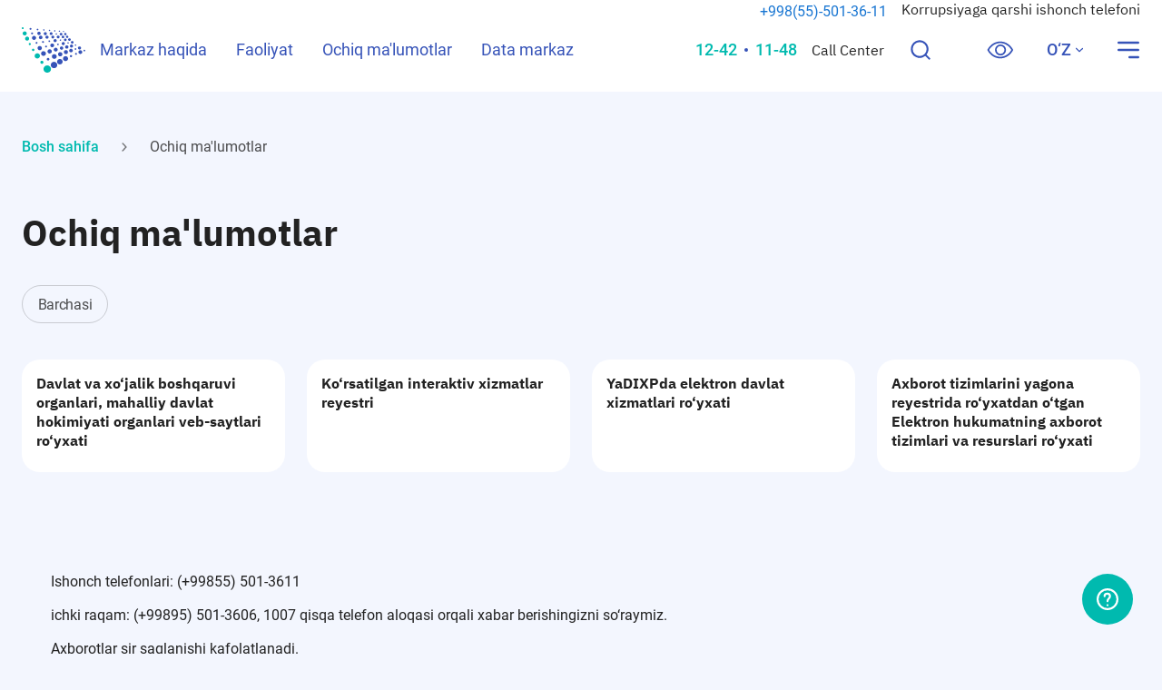

--- FILE ---
content_type: text/html; charset=utf-8
request_url: https://egov.uz/open-data/tag/11
body_size: 30083
content:
<!DOCTYPE html><html lang="oz"><head><meta charSet="utf-8"/><meta name="viewport" content="width=device-width"/><title>Ochiq ma&#x27;lumotlar</title><meta name="description" content=""/><meta name="next-head-count" content="4"/><link rel="apple-touch-icon" sizes="180x180" href="/assets/favicon/apple-touch-icon.png"/><link rel="icon" type="image/png" sizes="32x32" href="/assets/favicon/favicon-32x32.png"/><link rel="icon" type="image/png" sizes="16x16" href="/assets/favicon/favicon-16x16.png"/><link rel="manifest" href="/assets/favicon/site.webmanifest"/><link rel="mask-icon" href="/assets/favicon/safari-pinned-tab.svg" color="#32499a"/><link rel="shortcut icon" href="/assets/favicon/favicon.ico"/><meta name="msapplication-TileColor" content="#ffffff"/><meta name="msapplication-config" content="/assets/favicon/browserconfig.xml"/><meta name="theme-color" content="#ffffff"/><link href="/assets/fonts/stylesheet.css" rel="stylesheet"/><script async="" src="/scripts/check-browser.js"></script><script async="" src="https://www.googletagmanager.com/gtag/js?id=G-6ZYVVKVHTG"></script><script>
            window.dataLayer = window.dataLayer || [];
            function gtag(){dataLayer.push(arguments);}
            gtag('js', new Date());
            gtag('config', 'G-6ZYVVKVHTG', {
              page_path: window.location.pathname,
            });
          </script><link rel="preload" href="/_next/static/css/d19897613862667e.css" as="style"/><link rel="stylesheet" href="/_next/static/css/d19897613862667e.css" data-n-g=""/><link rel="preload" href="/_next/static/css/4cc00358cf60a2b8.css" as="style"/><link rel="stylesheet" href="/_next/static/css/4cc00358cf60a2b8.css" data-n-p=""/><noscript data-n-css=""></noscript><script defer="" nomodule="" src="/_next/static/chunks/polyfills-c67a75d1b6f99dc8.js"></script><script src="/_next/static/chunks/webpack-3f3021c294ccc1de.js" defer=""></script><script src="/_next/static/chunks/framework-4ed89e9640adfb9e.js" defer=""></script><script src="/_next/static/chunks/main-1af9d820626f4514.js" defer=""></script><script src="/_next/static/chunks/pages/_app-6b7917e604e4ebf3.js" defer=""></script><script src="/_next/static/chunks/645-8d34e914ecfe5b64.js" defer=""></script><script src="/_next/static/chunks/3500-0e410535bb2a5a0d.js" defer=""></script><script src="/_next/static/chunks/6104-8c2d30b333ceca96.js" defer=""></script><script src="/_next/static/chunks/8373-817013be3287f799.js" defer=""></script><script src="/_next/static/chunks/1670-c0a7b10b79c3b85c.js" defer=""></script><script src="/_next/static/chunks/8067-eea60bc0f2864d9e.js" defer=""></script><script src="/_next/static/chunks/3613-00ae20a520e57fcf.js" defer=""></script><script src="/_next/static/chunks/5504-185eabf3b09fbc28.js" defer=""></script><script src="/_next/static/chunks/pages/open-data/tag/%5Btag%5D-f2df2689879c3c9c.js" defer=""></script><script src="/_next/static/lzjACS6BNIe8ukF-sovMG/_buildManifest.js" defer=""></script><script src="/_next/static/lzjACS6BNIe8ukF-sovMG/_ssgManifest.js" defer=""></script><style id="jss-server-side">.jss1 {
  height: calc(100vh - 58px);
  display: flex;
  padding: 16px;
  min-height: 500px;
  text-align: center;
  align-items: center;
  flex-direction: column;
  justify-content: center;
}
@media (min-width:768px) {
  .jss1 {
    height: calc(100vh - 92px);
    min-height: 300px;
  }
}
  .jss2 {
    color: #fff;
  }
  .jss35 {
    margin-bottom: 32px;
  }
@media (min-width:1024px) {
  .jss35 {
    margin-bottom: 40px;
  }
}
@media (min-width:1200px) {
  .jss35 {
    margin-bottom: 48px;
  }
}
  .jss36 {
    flex-wrap: wrap;
  }
  .jss37 {
    display: block;
    margin-bottom: 8px;
  }
  .jss37:last-child {
    overflow: hidden;
  }
  .jss37 a, .jss37 span {
    display: block;
    overflow: hidden;
    white-space: nowrap;
    text-overflow: ellipsis;
  }
  .jss37 a {
    color: #00BAAF;
    transition: all .2s ease-in-out;
  }
  .jss37 span {
    color: rgba(34, 34, 34, 0.8);
  }
  .jss37 a:hover {
    color: #33C8BF;
  }
  .jss37 a:active, .jss37 a:focus {
    color: #079C93;
  }
  .jss38 svg {
    color: rgba(255, 255, 255, 0.8);
  }
  .jss38 a {
    margin-top: 0;
  }
  .jss38 .jss37 span {
    color: rgba(255, 255, 255, 0.8);
  }
  .jss38 .jss37 a {
    color: #00BAAF;
  }
  .jss38 .jss37 a:hover {
    color: rgba(255, 255, 255, 0.8);
  }
  .jss39 {
    margin: 0px 8px 8px;
  }
@media (min-width:768px) {
  .jss39 {
    margin: 0px 12px 8px;
  }
}
@media (min-width:1024px) {
  .jss39 {
    margin: 0px 20px 8px;
  }
}
  .jss40 {
    color: rgba(34, 34, 34, 0.6);
    font-size: 16px;
    transform: rotate(-90deg);
  }
  .jss68 {
    top: 0;
    left: 0;
    color: #FFFFFF;
    right: 0;
    bottom: 0;
    z-index: 50;
    position: fixed;
    background: linear-gradient(90deg, #5879B6 0%, #5588CD 100%);
    overflow-y: hidden;
  }
  .jss69 {
    overflow-y: scroll;
  }
  .jss61 {
    right: 16px;
    bottom: 16px;
    z-index: 9;
    position: fixed;
  }
@media (min-width:1024px) {
  .jss61 {
    right: 24px;
    bottom: 24px;
  }
}
@media (min-width:1200px) {
  .jss61 {
    right: 32px;
    bottom: 32px;
  }
}
  .jss62 {
    z-index: 9;
  }
  .jss63 {
    border: 1px solid transparent;
    z-index: 2;
    position: relative;
  }
  .jss64 {
    border: 2px solid #00BAAF;
    margin: 0px 0px 8px;
    padding: 16px;
    max-width: 212px;
    background: #fff;
    list-style: none;
    border-radius: 20px;
  }
  .jss65 > a {
    color: #3653B8;
  }
  .jss65 + .jss65 {
    margin-top: 16px;
  }
  .jss66 {
    fill: none;
  }
  .jss67 {
    top: 0;
    left: 0;
    right: 0;
    bottom: 0;
    position: fixed;
  }
  .jss50 {
    color: #fff;
    padding: 24px 0px;
    background-color: #32499A;
  }
  .jss50 a {
    color: rgba(255, 255, 255, 0.8);
  }
@media (min-width:768px) {
  .jss50 {
    padding: 60px 0px;
  }
}
  .jss51 {
    display: flex;
    max-width: 300px;
    align-items: center;
  }
  .jss51 > a {
    margin-right: 16px;
  }
  .jss51 + .jss58 {
    margin-top: 36px;
  }
  .jss52 + .jss52 {
    margin-top: 24px;
  }
@media (min-width:1200px) {
  .jss52 {
    padding-right: 48px;
  }
}
  .jss54 {
    padding: 0;
  }
  .jss55 {
    padding: 0;
    margin-top: 16px;
  }
  .jss56 {
    display: flex;
  }
  .jss56 svg {
    fill: #FFFFFF;
    flex-shrink: 0;
    margin-right: 8px;
  }
  .jss57 {
    color: rgba(255, 255, 255, 0.6);
    margin-bottom: 16px;
  }
  .jss58 {
    color: rgba(255, 255, 255, 0.6);
  }
  .jss58 span + span {
    margin-left: 16px;
  }
@media (max-width:767.95px) {
  .jss58 {
    justify-content: space-between;
  }
}
  .jss18 {
    height: auto;
    display: block;
  }
  .jss19 {
    color: #3653B8;
  }
  .jss20 {
    color: #fff;
  }
  .jss21 .jss18 {
    width: 49px;
  }
  .jss22 .jss18 {
    width: 70px;
  }
  .jss23 .jss18 {
    width: 200px;
  }
  .jss24 {
    display: flex;
    align-items: center;
    margin-right: auto;
  }
  .jss25 {
    color: #3653B8;
    display: none;
    font-size: 16px;
    transition: all .2s ease-in-out;
    margin-left: 32px;
    text-decoration: none;
  }
  .jss25:first-child {
    display: block;
    margin-left: 0;
  }
  .jss25:hover {
    color: #5E75C6;
  }
  .jss25:active, .jss25:focus {
    color: #32499A;
  }
@media (min-width:768px) {
  .jss25 {
    font-size: 18px;
  }
}
@media (min-width:1200px) {
  .jss25 {
    display: block;
  }
}
@media (min-width:1920px) {
  .jss25 {
    margin-left: 56px;
  }
}
  .jss81 {
    width: 48px;
    height: 48px;
    padding: 0;
    font-size: 18px;
    min-width: 0;
    font-family: Roboto;
    font-weight: 500;
    border-radius: 50%;
  }
  .jss82 {
    font-size: 14px;
    margin-left: 2px;
  }
  .jss83 {
    transform: rotate(180deg);
  }
  .jss84 {
    color: inherit;
    display: block;
    padding: 6px 16px;
    text-decoration: none;
  }
  .jss84:first-child {
    margin-left: 0;
  }
  .jss84:hover {
    color: #5E75C6;
  }
  .jss84:active, .jss84:focus {
    color: #32499A;
  }
  .jss85 .jss81 {
    color: #FFFFFF;
  }
  .jss86 {
    background-color: #fff;
  }
  .jss27 {
    display: flex;
    border-radius: 12px;
    background-color: #fff;
  }
  .jss27:hover {
    border-color: rgba(34, 34, 34, 0.4);
  }
  .jss27.jss29, .jss27.jss29:hover {
    border-color: #00BAAF;
  }
  .jss28 {
    padding: 11px 0px 12px 16px;
  }
  .jss30 {
    padding: 7px;
    font-size: 32px;
  }
  .jss31 {
    border: 1px solid rgba(34, 34, 34, 0.2);
  }
  .jss87 {
    border: 1px solid rgba(34, 34, 34, 0.2);
  }
  .jss3 {
    top: 0;
    padding: 8px 0px;
    z-index: 20;
    position: sticky;
    background-color: #fff;
  }
@media (min-width:768px) {
  .jss3 {
    padding: 0px 0px 16px 0px;
  }
}
  .jss4 {
    display: flex;
    align-items: center;
  }
  .jss5 {
    width: 49px;
    height: 42px;
    margin-right: 16px;
  }
@media (min-width:768px) {
  .jss5 {
    width: 70px;
    height: 60px;
  }
}
@media (min-width:1024px) {
  .jss5 {
    margin-right: 32px;
  }
}
@media (min-width:1200px) {
  .jss5 {
    margin-right: 16px;
  }
}
  .jss8 {
    display: flex;
    align-items: center;
  }
  .jss8 a {
    color: #00BAAF;
    text-decoration: none;
  }
  .jss8 p {
    margin: 0px 0px 0px 16px;
  }
  .jss8 a:hover {
    color: #33C8BF;
  }
  .jss8 a:active, .jss8 a:focus {
    color: #33C8BF;
  }
  .jss9 {
    width: 4px;
    height: 4px;
    margin: 0px 8px;
    display: inline-block;
    border-radius: 50%;
    background-color: #3653B8;
  }
  .jss10 {
    color: #a7a7a7;
    font-weight: 400;
  }
  .jss11 {
    display: flex;
    align-items: center;
    margin-right: -8px;
  }
@media (min-width:768px) {
  .jss11 {
    margin-left: 24px;
  }
}
@media (min-width:1200px) {
  .jss11 {
    margin-left: 16px;
  }
}
  .jss12 {
    color: #3653B8;
    margin-left: 24px;
  }
  .jss12:first-child {
    margin-left: 0;
  }
@media (min-width:1200px) {
  .jss12 {
    display: inline-flex;
    margin-left: 24px;
  }
}
  .jss13 {
    padding: 5px;
  }
  .jss14 {
    font-size: 32px;
  }
  .jss15 {
    height: 0;
    opacity: 0;
    overflow: hidden;
    transition: .3s;
    padding-top: 0px;
    padding-bottom: 0px;
  }
  .jss16 {
    height: 72px;
    opacity: 1;
    padding-top: 16px;
    padding-bottom: 8px;
  }
  .jss96 {
    display: flex;
    margin-top: 32px;
  }
  .jss97 {
    color: #FFFFFF;
    margin-right: 24px;
  }
  .jss97 svg {
    width: 32px;
    height: 32px;
    vertical-align: top;
  }
  .jss88 {
    position: relative;
  }
  .jss89 + .jss89 {
    margin-top: 4px;
  }
@media (min-width:768px) {
  .jss89 + .jss89 {
    margin-top: 16px;
  }
}
@media (min-width:1200px) {
  .jss89 + .jss89 {
    margin-top: 24px;
  }
}
  .jss90 .jss92 {
    display: block;
  }
  .jss90 .jss95 {
    opacity: 1;
    transform: rotate(90deg);
  }
@media (min-width:1024px) {
  .jss90 .jss95 {
    transform: rotate(0);
  }
}
  .jss90 .jss91:after {
    width: 100%;
  }
  .jss91 {
    color: inherit;
    border: 0;
    cursor: pointer;
    display: inline-flex;
    padding: 12px 0px;
    position: relative;
    font-size: 24px;
    background: transparent;
    text-align: left;
    align-items: center;
    font-weight: 700;
  }
@media (min-width:768px) {
  .jss91 {
    font-size: 32px;
  }
}
@media (min-width:1024px) {
  .jss91 {
    font-size: 40px;
  }
}
  .jss91 span {
    max-width: 192px;
  }
  .jss91:after {
    left: 0;
    width: 0;
    bottom: 0;
    height: 4px;
    content: "";
    display: block;
    position: absolute;
    background: #00BAAF;
    transition: all .2s ease-in-out;
  }
  .jss91:hover .jss95 {
    opacity: 1;
  }
  .jss91:hover:after {
    width: 100%;
  }
@media (min-width:768px) {
  .jss91 span {
    max-width: none;
  }
}
  .jss92 {
    margin: 8px 0px 0px;
    display: none;
    padding: 0;
    list-style: none;
  }
@media (min-width:1200px) {
  .jss92 {
    top: 0;
    left: 56%;
    position: absolute;
  }
}
  .jss93 + .jss93 {
    margin-top: 14px;
  }
@media (min-width:768px) {
  .jss93 + .jss93 {
    margin-top: 20px;
  }
}
@media (min-width:1200px) {
  .jss93 + .jss93 {
    margin-top: 26px;
  }
}
  .jss94 {
    color: inherit;
    font-size: 16px;
    font-weight: 700;
  }
@media (min-width:768px) {
  .jss94 {
    font-size: 20px;
  }
}
@media (min-width:1024px) {
  .jss94 {
    font-size: 24px;
  }
}
  .jss95 {
    opacity: 0.6;
    font-size: 24px;
    transition: all .2s ease-in-out;
    margin-left: 24px;
  }
@media (min-width:1024px) {
  .jss95 {
    font-size: 40px;
    margin-left: 40px;
  }
}
  .jss70 {
    height: fit-content;
    padding: 8px 0px 24px;
    min-height: 100vh;
  }
@media (min-width:768px) {
  .jss70 {
    padding: 16px 0px;
  }
}
  .jss71 {
    display: flex;
    align-items: center;
    margin-bottom: 64px;
  }
  .jss72 {
    margin-right: auto;
  }
@media (min-width:1024px) {
  .jss72 {
    margin-right: 24px;
  }
}
  .jss73 {
    margin-right: auto;
  }
  .jss74 a {
    color: #FFFFFF;
    font-weight: 500;
    text-decoration: none;
  }
  .jss74 a:active, .jss74 a:focus, .jss74 a:hover {
    color: inherit;
  }
  .jss75 {
    color: rgba(255, 255, 255, 0.8);
    font-weight: 400;
  }
  .jss76 {
    display: flex;
    align-items: center;
    margin-right: -10px;
  }
@media (min-width:768px) {
  .jss76 {
    margin-left: 32px;
  }
}
@media (min-width:1200px) {
  .jss76 {
    margin-left: 56px;
  }
}
  .jss77 {
    margin-left: 24px;
  }
  .jss77:first-child {
    margin-left: 0;
  }
@media (min-width:1200px) {
  .jss77 {
    display: inline-flex;
    margin-left: 40px;
  }
}
  .jss78 {
    font-size: 32px;
  }
  .jss79 {
    margin: 0px 0px 16px;
  }

  .jss59 {
    color: #00BAAF;
    right: 16px;
    width: 56px;
    border: 1px solid #00BAAF;
    bottom: 82px;
    cursor: pointer;
    height: 56px;
    display: flex;
    z-index: 9;
    position: fixed;
    align-items: center;
    border-radius: 48px;
    justify-content: center;
    background-color: #fff;
  }
  .jss59:hover {
    color: #fff;
    border: 1px solid #fff;
    background-color: #00BAAF;
  }
@media (min-width:1024px) {
  .jss59 {
    right: 24px;
    bottom: 88px;
  }
}
@media (min-width:1200px) {
  .jss59 {
    right: 32px;
    bottom: 96px;
  }
}
  .jss60 {
    fill: none;
    font-size: 14px;
  }
  .jss32 {
    padding: 48px 0px;
    position: relative;
    background-size: cover;
    background-position: center;
  }
@media (min-width:768px) {
  .jss32 {
    padding: 60px 0px;
  }
}
@media (min-width:1024px) {
  .jss32 {
    padding: 80px 0px;
  }
}
@media (min-width:1200px) {
  .jss32 {
    padding: 100px 0px;
  }
}
  .jss33 {
    background-image: linear-gradient(90deg, rgba(88, 121, 182, .05) 0%, rgba(85, 136, 205, .05) 100%);
  }
  .jss34 {
    max-width: 1032px;
  }
@media (min-width:768px) {
  .jss34 {
    max-width: 1048px;
  }
}
  .jss42 {
    margin: 0px -16px;
    position: relative;
    min-height: auto;
  }
@media (min-width:768px) {
  .jss42 {
    margin: 0px -24px;
  }
}
  .jss42 .MuiTabs-scrollButtons {
    top: -2px;
    right: 0;
    bottom: -2px;
    opacity: 1;
    position: absolute;
    padding-left: 16px;
    background-image: linear-gradient(to right, rgba(243, 246, 254, 0)  0%, rgba(243, 246, 254, 1)  50%, rgba(243, 246, 254, 1) 100%);
  }
  .jss42 .MuiTabs-scrollButtons:first-child {
    display: none;
  }
  .jss42 .MuiTabs-scrollButtons.Mui-disabled {
    opacity: 0;
  }
  .jss43 {
    margin: 24px -24px 0px;
  }
  .jss44 {
    width: fit-content;
    flex-wrap: wrap;
    padding-left: 16px;
  }
@media (min-width:768px) {
  .jss44 {
    padding-left: 24px;
    padding-right: 14px;
  }
}
  .jss45 {
    display: none;;
  }
  .jss46 {
    padding: 0;
    min-width: auto;
    min-height: auto;
    margin-bottom: 16px;
  }
  .jss47 {
    color: transparent;
    padding: 7px 15px;
    position: relative;
    font-size: 14px;
    min-width: auto;
    min-height: auto;
    transition: background-color .2s;
    font-family: Roboto;
    font-weight: 500;
    line-height: 1.5;
    white-space: nowrap;
    border-color: rgba(34, 34, 34, 0.2);
    border-style: solid;
    border-width: 1px;
    margin-right: 10px;
    border-radius: 50px;
  }
  .jss47:before {
    top: 50%;
    left: 50%;
    color: rgba(34, 34, 34, 0.8);
    content: attr(data-label);
    position: absolute;
    font-size: 14px;
    transform: translate(-50%, -50%);
    font-family: Roboto,Helvetica Neue,Arial,sans-serif;
    font-weight: 400;
    line-height: 1.5;
    letter-spacing: -0.3px;
  }
  .jss49 .jss47 {
    color: #fff;
    font-weight: 500;
    border-color: #00BAAF;
    background-color: #00BAAF;
  }
  .jss47:hover {
    color: #fff;
    border-color: #33C8BF;
    background-color: #33C8BF;
  }
@media (min-width:768px) {
  .jss47 {
    font-size: 16px;
    font-weight: 500;
    line-height: 1.6;
    padding-bottom: 8px;
  }
  .jss47:before {
    font-size: 16px;
    font-family: Roboto,Helvetica Neue,Arial,sans-serif;
    font-weight: 400;
    line-height: 1.6;
  }
}
  .jss47:hover:before {
    opacity: 0;
  }
  .jss49 .jss47:before {
    opacity: 0;
  }
  .jss48 {
    color: rgba(34, 34, 34, 0.8);
  }</style></head><body><div id="__next"><style data-emotion="css-global 1fzlmwy">html{-webkit-font-smoothing:antialiased;-moz-osx-font-smoothing:grayscale;box-sizing:border-box;-webkit-text-size-adjust:100%;}*,*::before,*::after{box-sizing:inherit;}strong,b{font-weight:700;}body{margin:0;color:#222222;line-height:1.6;font-size:16px;font-weight:400;font-family:Roboto,Helvetica Neue,Arial,sans-serif;background-color:rgba(243, 246, 254, 1);}@media print{body{background-color:#fff;}}body::backdrop{background-color:rgba(243, 246, 254, 1);}*,*::before,*::after{box-sizing:border-box;}a{-webkit-text-decoration:none;text-decoration:none;color:#1976d2;}p{margin-top:0;}</style><style>
      #nprogress {
        pointer-events: none;
      }
      #nprogress .bar {
        background: #29D;
        position: fixed;
        z-index: 9999;
        top: 0;
        left: 0;
        width: 100%;
        height: 3px;
      }
      #nprogress .peg {
        display: block;
        position: absolute;
        right: 0px;
        width: 100px;
        height: 100%;
        box-shadow: 0 0 10px #29D, 0 0 5px #29D;
        opacity: 1;
        -webkit-transform: rotate(3deg) translate(0px, -4px);
        -ms-transform: rotate(3deg) translate(0px, -4px);
        transform: rotate(3deg) translate(0px, -4px);
      }
      #nprogress .spinner {
        display: block;
        position: fixed;
        z-index: 1031;
        top: 15px;
        right: 15px;
      }
      #nprogress .spinner-icon {
        width: 18px;
        height: 18px;
        box-sizing: border-box;
        border: solid 2px transparent;
        border-top-color: #29D;
        border-left-color: #29D;
        border-radius: 50%;
        -webkit-animation: nprogresss-spinner 400ms linear infinite;
        animation: nprogress-spinner 400ms linear infinite;
      }
      .nprogress-custom-parent {
        overflow: hidden;
        position: relative;
      }
      .nprogress-custom-parent #nprogress .spinner,
      .nprogress-custom-parent #nprogress .bar {
        position: absolute;
      }
      @-webkit-keyframes nprogress-spinner {
        0% {
          -webkit-transform: rotate(0deg);
        }
        100% {
          -webkit-transform: rotate(360deg);
        }
      }
      @keyframes nprogress-spinner {
        0% {
          transform: rotate(0deg);
        }
        100% {
          transform: rotate(360deg);
        }
      }
    </style><header id="header" class="jss3"><style data-emotion="css 32g2or">.css-32g2or{width:100%;margin-left:auto;box-sizing:border-box;margin-right:auto;display:block;padding-left:16px;padding-right:16px;-webkit-box-pack:end;-ms-flex-pack:end;-webkit-justify-content:flex-end;justify-content:flex-end;}@media (min-width:768px){.css-32g2or{padding-left:24px;padding-right:24px;}}@media (min-width:1920px){.css-32g2or{max-width:1920px;}}@media (min-width:1200px){.css-32g2or{max-width:1380px;}}@media (min-width:0px){.css-32g2or{display:none;}}@media (min-width:768px){.css-32g2or{display:-webkit-box;display:-webkit-flex;display:-ms-flexbox;display:flex;}}</style><div class="MuiContainer-root MuiContainer-maxWidthXl css-32g2or"><a href="tel:998555013611">+998(55)-501-36-11</a><style data-emotion="css 6bf0x">.css-6bf0x{margin:0;font-family:IBM Plex Sans;font-weight:700;line-height:1.35;font-size:16px;font-weight:400;margin-left:16px;}</style><h6 class="MuiTypography-root MuiTypography-h6 css-6bf0x">Korrupsiyaga qarshi ishonch telefoni</h6></div><style data-emotion="css 163k4ht">.css-163k4ht{width:100%;margin-left:auto;box-sizing:border-box;margin-right:auto;display:block;padding-left:16px;padding-right:16px;}@media (min-width:768px){.css-163k4ht{padding-left:24px;padding-right:24px;}}@media (min-width:1920px){.css-163k4ht{max-width:1920px;}}@media (min-width:1200px){.css-163k4ht{max-width:1380px;}}</style><div class="MuiContainer-root MuiContainer-maxWidthXl jss4 css-163k4ht"><div class="jss5"><a class="jss17 jss22" title="Raqamli hukumat loyihalarini boshqarish markazi" href="/"><style data-emotion="css vubbuv">.css-vubbuv{-webkit-user-select:none;-moz-user-select:none;-ms-user-select:none;user-select:none;width:1em;height:1em;display:inline-block;fill:currentColor;-webkit-flex-shrink:0;-ms-flex-negative:0;flex-shrink:0;-webkit-transition:fill 200ms cubic-bezier(0.4, 0, 0.2, 1) 0ms;transition:fill 200ms cubic-bezier(0.4, 0, 0.2, 1) 0ms;font-size:1.5rem;}</style><svg class="MuiSvgIcon-root MuiSvgIcon-fontSizeMedium jss18 jss19 css-vubbuv" focusable="false" aria-hidden="true" viewBox="0 0 70 60" width="70" height="60" fill="none" xmlns="http://www.w3.org/2000/svg"><path d="M1.068 7.087c.59 0 1.069-.467 1.069-1.043C2.137 5.467 1.658 5 1.068 5S0 5.467 0 6.044c0 .576.478 1.043 1.068 1.043ZM3.205 14c1.254 0 2.27-.993 2.27-2.218s-1.016-2.218-2.27-2.218-2.27.993-2.27 2.218S1.95 14 3.204 14ZM5.875 19.74c1.254 0 2.27-.992 2.27-2.217s-1.016-2.218-2.27-2.218-2.27.993-2.27 2.218 1.016 2.217 2.27 2.217ZM8.813 24.697c.664 0 1.202-.525 1.202-1.174 0-.648-.538-1.174-1.202-1.174-.663 0-1.201.526-1.201 1.174 0 .649.538 1.174 1.201 1.174ZM12.554 31.219c.737 0 1.335-.584 1.335-1.305 0-.72-.598-1.304-1.335-1.304-.738 0-1.335.584-1.335 1.304 0 .72.597 1.305 1.335 1.305ZM17.095 39.44c1.623 0 2.938-1.286 2.938-2.87 0-1.586-1.315-2.87-2.938-2.87-1.623 0-2.938 1.284-2.938 2.87 0 1.584 1.315 2.87 2.938 2.87ZM22.166 45.308c.96 0 1.737-.759 1.737-1.695 0-.937-.778-1.696-1.736-1.696-.96 0-1.737.759-1.737 1.696 0 .936.778 1.695 1.736 1.695ZM28.044 55.092c2.287 0 4.14-1.81 4.14-4.044 0-2.234-1.853-4.044-4.14-4.044-2.286 0-4.14 1.81-4.14 4.044 0 2.233 1.854 4.044 4.14 4.044Z" fill="#00BAAF"></path><path d="M9.614 7.87c.59 0 1.068-.467 1.068-1.044 0-.576-.478-1.043-1.068-1.043-.59 0-1.068.467-1.068 1.043 0 .577.478 1.044 1.068 1.044ZM11.35 12.825c.59 0 1.069-.467 1.069-1.043 0-.576-.479-1.044-1.069-1.044s-1.068.468-1.068 1.044c0 .576.478 1.043 1.068 1.043ZM13.489 18.957c1.254 0 2.27-.992 2.27-2.217s-1.016-2.218-2.27-2.218-2.27.993-2.27 2.218 1.016 2.218 2.27 2.218ZM16.293 23.263c.59 0 1.068-.468 1.068-1.044 0-.576-.478-1.044-1.068-1.044-.59 0-1.068.468-1.068 1.044 0 .576.478 1.044 1.068 1.044ZM19.764 30.308c1.328 0 2.404-1.052 2.404-2.348 0-1.297-1.076-2.348-2.404-2.348-1.327 0-2.403 1.05-2.403 2.348 0 1.296 1.076 2.348 2.403 2.348ZM23.904 36.568c1.475 0 2.671-1.168 2.671-2.61 0-1.44-1.196-2.608-2.67-2.608-1.476 0-2.672 1.168-2.672 2.609 0 1.44 1.196 2.609 2.671 2.609ZM28.978 41.657c.811 0 1.47-.643 1.47-1.435 0-.793-.659-1.435-1.47-1.435-.811 0-1.469.642-1.469 1.435 0 .792.658 1.434 1.47 1.434ZM35.522 50.135c1.991 0 3.606-1.577 3.606-3.523 0-1.945-1.615-3.522-3.606-3.522-1.991 0-3.606 1.577-3.606 3.522 0 1.946 1.615 3.523 3.606 3.523ZM17.361 8.392a.924.924 0 0 0 .935-.913.924.924 0 0 0-.935-.913.924.924 0 0 0-.934.913c0 .504.418.913.934.913ZM18.963 13.61c1.032 0 1.87-.818 1.87-1.826 0-1.01-.838-1.827-1.87-1.827-1.033 0-1.87.818-1.87 1.827 0 1.008.837 1.826 1.87 1.826ZM20.833 18.175c1.107 0 2.004-.876 2.004-1.957 0-1.08-.897-1.957-2.004-1.957-1.106 0-2.003.876-2.003 1.957 0 1.08.897 1.957 2.003 1.957ZM23.372 22.218c.59 0 1.068-.467 1.068-1.043 0-.576-.478-1.044-1.069-1.044-.59 0-1.068.468-1.068 1.044 0 .576.479 1.043 1.069 1.043ZM26.71 27.306c.59 0 1.067-.467 1.067-1.044 0-.576-.478-1.043-1.068-1.043-.59 0-1.068.467-1.068 1.043 0 .577.478 1.044 1.068 1.044ZM30.715 33.96c1.328 0 2.404-1.051 2.404-2.348s-1.076-2.348-2.404-2.348c-1.327 0-2.404 1.05-2.404 2.348 0 1.297 1.077 2.348 2.404 2.348ZM35.789 39.828c1.475 0 2.67-1.169 2.67-2.61 0-1.44-1.195-2.608-2.67-2.608-1.475 0-2.671 1.168-2.671 2.609 0 1.44 1.196 2.609 2.67 2.609ZM41.933 45.96c1.696 0 3.072-1.343 3.072-3s-1.376-3-3.072-3c-1.696 0-3.072 1.343-3.072 3s1.376 3 3.072 3ZM48.21 42.308c1.548 0 2.804-1.226 2.804-2.739s-1.256-2.74-2.805-2.74c-1.549 0-2.804 1.227-2.804 2.74 0 1.513 1.255 2.74 2.804 2.74ZM42.333 37.09c1.327 0 2.404-1.051 2.404-2.348s-1.077-2.348-2.404-2.348c-1.328 0-2.404 1.051-2.404 2.348s1.076 2.348 2.404 2.348ZM37.393 31.742c1.18 0 2.137-.934 2.137-2.087 0-1.152-.957-2.087-2.137-2.087-1.18 0-2.137.935-2.137 2.087 0 1.153.957 2.087 2.137 2.087ZM33.52 27.046c1.18 0 2.137-.934 2.137-2.087s-.956-2.087-2.136-2.087c-1.18 0-2.137.934-2.137 2.087 0 1.152.956 2.087 2.136 2.087ZM30.316 21.306a.924.924 0 0 0 .935-.913.924.924 0 0 0-.935-.913.924.924 0 0 0-.934.913c0 .504.418.913.934.913ZM27.778 17.653c.959 0 1.736-.76 1.736-1.696 0-.937-.777-1.696-1.736-1.696s-1.736.76-1.736 1.696c0 .937.777 1.696 1.736 1.696ZM25.908 13.74c.958 0 1.736-.76 1.736-1.697 0-.936-.777-1.695-1.736-1.695-.96 0-1.736.759-1.736 1.695 0 .937.777 1.696 1.736 1.696ZM24.306 8.783c.442 0 .801-.35.801-.783a.792.792 0 0 0-.801-.783.792.792 0 0 0-.802.783c0 .432.36.783.802.783ZM30.582 9.305c.442 0 .801-.35.801-.783a.792.792 0 0 0-.801-.783.792.792 0 0 0-.802.783c0 .432.36.783.802.783ZM32.318 13.61c.885 0 1.602-.7 1.602-1.565s-.718-1.566-1.602-1.566c-.886 0-1.603.701-1.603 1.566 0 .864.717 1.565 1.603 1.565ZM34.188 17.392c.885 0 1.603-.7 1.603-1.565s-.718-1.566-1.603-1.566-1.602.701-1.602 1.566c0 .864.717 1.565 1.602 1.565ZM36.725 21.437c.959 0 1.736-.76 1.736-1.696 0-.937-.777-1.696-1.736-1.696-.96 0-1.736.76-1.736 1.696 0 .936.777 1.696 1.736 1.696ZM39.796 24.827a.924.924 0 0 0 .935-.913.924.924 0 0 0-.935-.913.924.924 0 0 0-.934.913c0 .504.418.913.934.913ZM43.803 29.784c1.033 0 1.87-.818 1.87-1.827 0-1.008-.837-1.826-1.87-1.826-1.032 0-1.87.818-1.87 1.826 0 1.009.837 1.827 1.87 1.827ZM48.61 34.611c1.253 0 2.27-.993 2.27-2.217 0-1.225-1.017-2.218-2.27-2.218-1.255 0-2.271.993-2.271 2.218 0 1.224 1.016 2.217 2.27 2.217ZM54.22 38.004c.664 0 1.202-.525 1.202-1.174 0-.648-.538-1.174-1.202-1.174-.663 0-1.201.526-1.201 1.174 0 .649.538 1.174 1.201 1.174ZM54.219 32.655c1.106 0 2.003-.876 2.003-1.957 0-1.08-.897-1.956-2.003-1.956s-2.003.876-2.003 1.956c0 1.081.897 1.957 2.003 1.957ZM59.694 35.394c.59 0 1.068-.467 1.068-1.044 0-.576-.478-1.043-1.068-1.043-.59 0-1.069.467-1.069 1.043 0 .577.478 1.044 1.069 1.044ZM49.546 28.61c1.032 0 1.87-.818 1.87-1.826 0-1.009-.838-1.826-1.87-1.826-1.033 0-1.87.817-1.87 1.826 0 1.008.837 1.826 1.87 1.826ZM45.671 24.697c.96 0 1.736-.76 1.736-1.696 0-.937-.777-1.696-1.736-1.696-.958 0-1.736.76-1.736 1.696 0 .937.778 1.696 1.736 1.696ZM42.601 20c.443 0 .802-.35.802-.782a.792.792 0 0 0-.802-.782.792.792 0 0 0-.801.782c0 .433.359.783.801.783ZM40.063 17.262c.885 0 1.602-.7 1.602-1.565s-.717-1.565-1.602-1.565c-.885 0-1.603.7-1.603 1.565 0 .864.718 1.565 1.603 1.565ZM38.06 13.218c.442 0 .801-.35.801-.783a.792.792 0 0 0-.801-.782.792.792 0 0 0-.801.782c0 .433.358.783.8.783ZM36.325 9.827c.443 0 .801-.35.801-.783a.792.792 0 0 0-.8-.783.792.792 0 0 0-.802.783c0 .432.359.783.801.783ZM41.466 10.152a.726.726 0 0 0 .735-.718.726.726 0 0 0-.735-.717.726.726 0 0 0-.734.717c0 .397.328.718.734.718ZM43.269 14c.811 0 1.469-.642 1.469-1.434 0-.793-.658-1.435-1.469-1.435s-1.469.642-1.469 1.435c0 .792.658 1.435 1.469 1.435ZM45.404 17.131c.812 0 1.47-.642 1.47-1.435 0-.792-.658-1.435-1.47-1.435-.811 0-1.469.643-1.469 1.435 0 .793.658 1.435 1.47 1.435ZM47.944 20.262c.811 0 1.469-.643 1.469-1.435 0-.793-.658-1.435-1.47-1.435-.81 0-1.468.642-1.468 1.435 0 .792.657 1.435 1.469 1.435ZM51.015 23.131c.442 0 .801-.35.801-.782a.792.792 0 0 0-.801-.783.792.792 0 0 0-.802.783c0 .432.36.782.802.782ZM54.755 27.437c.958 0 1.736-.76 1.736-1.696 0-.937-.778-1.696-1.736-1.696-.96 0-1.736.76-1.736 1.696 0 .936.777 1.696 1.736 1.696ZM59.159 29.916a.924.924 0 0 0 .935-.913.924.924 0 0 0-.935-.913.924.924 0 0 0-.935.913c0 .505.419.913.935.913ZM64.5 34.48c1.18 0 2.137-.934 2.137-2.087s-.956-2.087-2.136-2.087c-1.18 0-2.137.934-2.137 2.087s.957 2.087 2.137 2.087ZM68.91 31.612a.924.924 0 0 0 .935-.913.924.924 0 0 0-.934-.913.924.924 0 0 0-.935.913c0 .504.418.913.934.913ZM63.57 29.523c.958 0 1.735-.76 1.735-1.696 0-.937-.777-1.696-1.736-1.696s-1.736.76-1.736 1.696c0 .936.777 1.696 1.736 1.696ZM59.161 25.479c.443 0 .802-.35.802-.783a.792.792 0 0 0-.802-.783.792.792 0 0 0-.801.783c0 .432.359.783.801.783ZM55.553 23.001c.811 0 1.469-.642 1.469-1.435 0-.792-.658-1.435-1.47-1.435-.81 0-1.468.643-1.468 1.435 0 .793.657 1.435 1.469 1.435ZM52.483 20c.81 0 1.469-.642 1.469-1.435 0-.792-.658-1.435-1.47-1.435-.81 0-1.468.643-1.468 1.435 0 .793.657 1.435 1.469 1.435ZM49.946 16.87c.738 0 1.336-.584 1.336-1.304 0-.72-.598-1.305-1.336-1.305-.738 0-1.335.584-1.335 1.305 0 .72.597 1.304 1.335 1.304ZM47.944 13.871c.738 0 1.336-.584 1.336-1.304 0-.72-.598-1.305-1.336-1.305-.738 0-1.335.585-1.335 1.305s.597 1.304 1.335 1.304ZM45.94 10.347a.66.66 0 0 0 .669-.653.66.66 0 0 0-.668-.652.66.66 0 0 0-.668.652c0 .36.299.653.668.653Z" fill="currentColor"></path></svg></a></div><nav class="jss24"><a class="jss25" target="_self" title="Markaz haqida" href="/about">Markaz haqida</a><a class="jss25" target="_self" title="Faoliyat" href="/activity">Faoliyat</a><a class="jss25" target="_self" title="Ochiq ma&#x27;lumotlar" href="/open-data">Ochiq ma&#x27;lumotlar</a><a class="jss25" target="_self" title="Data markaz" href="/data-center">Data markaz</a></nav><div class="jss11"><style data-emotion="css 1wf493t">.css-1wf493t{text-align:center;-webkit-flex:0 0 auto;-ms-flex:0 0 auto;flex:0 0 auto;font-size:1.5rem;padding:8px;border-radius:50%;overflow:visible;color:rgba(0, 0, 0, 0.54);-webkit-transition:background-color 150ms cubic-bezier(0.4, 0, 0.2, 1) 0ms;transition:background-color 150ms cubic-bezier(0.4, 0, 0.2, 1) 0ms;}.css-1wf493t:hover{background-color:rgba(0, 0, 0, 0.04);}@media (hover: none){.css-1wf493t:hover{background-color:transparent;}}.css-1wf493t.Mui-disabled{background-color:transparent;color:rgba(0, 0, 0, 0.26);}</style><style data-emotion="css 1yxmbwk">.css-1yxmbwk{display:-webkit-inline-box;display:-webkit-inline-flex;display:-ms-inline-flexbox;display:inline-flex;-webkit-align-items:center;-webkit-box-align:center;-ms-flex-align:center;align-items:center;-webkit-box-pack:center;-ms-flex-pack:center;-webkit-justify-content:center;justify-content:center;position:relative;box-sizing:border-box;-webkit-tap-highlight-color:transparent;background-color:transparent;outline:0;border:0;margin:0;border-radius:0;padding:0;cursor:pointer;-webkit-user-select:none;-moz-user-select:none;-ms-user-select:none;user-select:none;vertical-align:middle;-moz-appearance:none;-webkit-appearance:none;-webkit-text-decoration:none;text-decoration:none;color:inherit;text-align:center;-webkit-flex:0 0 auto;-ms-flex:0 0 auto;flex:0 0 auto;font-size:1.5rem;padding:8px;border-radius:50%;overflow:visible;color:rgba(0, 0, 0, 0.54);-webkit-transition:background-color 150ms cubic-bezier(0.4, 0, 0.2, 1) 0ms;transition:background-color 150ms cubic-bezier(0.4, 0, 0.2, 1) 0ms;}.css-1yxmbwk::-moz-focus-inner{border-style:none;}.css-1yxmbwk.Mui-disabled{pointer-events:none;cursor:default;}@media print{.css-1yxmbwk{-webkit-print-color-adjust:exact;color-adjust:exact;}}.css-1yxmbwk:hover{background-color:rgba(0, 0, 0, 0.04);}@media (hover: none){.css-1yxmbwk:hover{background-color:transparent;}}.css-1yxmbwk.Mui-disabled{background-color:transparent;color:rgba(0, 0, 0, 0.26);}</style><button class="MuiButtonBase-root MuiIconButton-root MuiIconButton-sizeMedium jss12 jss13 css-1yxmbwk" tabindex="0" type="button" title="Menyu"><svg class="MuiSvgIcon-root MuiSvgIcon-fontSizeMedium jss14 css-vubbuv" focusable="false" aria-hidden="true" viewBox="0 0 24 24" width="24" height="24" fill="none" xmlns="http://www.w3.org/2000/svg"><path d="M13 18h7M4 6h16H4Zm0 6h16H4Z" stroke="currentColor" stroke-width="2" stroke-linecap="round" stroke-linejoin="round"></path></svg></button></div></div><style data-emotion="css u51hu3">.css-u51hu3{width:100%;margin-left:auto;box-sizing:border-box;margin-right:auto;display:block;padding-left:16px;padding-right:16px;}@media (min-width:768px){.css-u51hu3{padding-left:24px;padding-right:24px;}}@media (min-width:1200px){.css-u51hu3{max-width:1200px;}}@media (min-width:1200px){.css-u51hu3{max-width:1380px;}}</style><div class="MuiContainer-root MuiContainer-maxWidthLg jss15 css-u51hu3"><style data-emotion="css 1iivi89">.css-1iivi89{background-color:#fff;color:#222222;-webkit-transition:box-shadow 300ms cubic-bezier(0.4, 0, 0.2, 1) 0ms;transition:box-shadow 300ms cubic-bezier(0.4, 0, 0.2, 1) 0ms;border-radius:20px;box-shadow:none;}</style><form class="MuiPaper-root MuiPaper-elevation MuiPaper-rounded MuiPaper-elevation0 jss26 css-1iivi89"><style data-emotion="css-global 1prfaxn">@-webkit-keyframes mui-auto-fill{from{display:block;}}@keyframes mui-auto-fill{from{display:block;}}@-webkit-keyframes mui-auto-fill-cancel{from{display:block;}}@keyframes mui-auto-fill-cancel{from{display:block;}}</style><style data-emotion="css 1yqjqtx">.css-1yqjqtx{line-height:1.4375em;font-size:16px;font-weight:400;font-family:Roboto,Helvetica Neue,Arial,sans-serif;color:#222222;box-sizing:border-box;position:relative;cursor:text;display:-webkit-inline-box;display:-webkit-inline-flex;display:-ms-inline-flexbox;display:inline-flex;-webkit-align-items:center;-webkit-box-align:center;-ms-flex-align:center;align-items:center;font-size:14px;font-weight:normal;}.css-1yqjqtx.Mui-disabled{color:rgba(0, 0, 0, 0.38);cursor:default;}</style><div class="MuiInputBase-root jss27 jss31 MuiInputBase-colorPrimary MuiInputBase-adornedEnd css-1yqjqtx"><style data-emotion="css 1n77qku">.css-1n77qku{font:inherit;letter-spacing:inherit;color:currentColor;padding:4px 0 5px;border:0;box-sizing:content-box;background:none;height:1.4375em;margin:0;-webkit-tap-highlight-color:transparent;display:block;min-width:0;width:100%;-webkit-animation-name:mui-auto-fill-cancel;animation-name:mui-auto-fill-cancel;-webkit-animation-duration:10ms;animation-duration:10ms;-moz-appearance:textfield;}.css-1n77qku::-webkit-input-placeholder{color:currentColor;opacity:0.42;-webkit-transition:opacity 200ms cubic-bezier(0.4, 0, 0.2, 1) 0ms;transition:opacity 200ms cubic-bezier(0.4, 0, 0.2, 1) 0ms;}.css-1n77qku::-moz-placeholder{color:currentColor;opacity:0.42;-webkit-transition:opacity 200ms cubic-bezier(0.4, 0, 0.2, 1) 0ms;transition:opacity 200ms cubic-bezier(0.4, 0, 0.2, 1) 0ms;}.css-1n77qku:-ms-input-placeholder{color:currentColor;opacity:0.42;-webkit-transition:opacity 200ms cubic-bezier(0.4, 0, 0.2, 1) 0ms;transition:opacity 200ms cubic-bezier(0.4, 0, 0.2, 1) 0ms;}.css-1n77qku::-ms-input-placeholder{color:currentColor;opacity:0.42;-webkit-transition:opacity 200ms cubic-bezier(0.4, 0, 0.2, 1) 0ms;transition:opacity 200ms cubic-bezier(0.4, 0, 0.2, 1) 0ms;}.css-1n77qku:focus{outline:0;}.css-1n77qku:invalid{box-shadow:none;}.css-1n77qku::-webkit-search-decoration{-webkit-appearance:none;}label[data-shrink=false]+.MuiInputBase-formControl .css-1n77qku::-webkit-input-placeholder{opacity:0!important;}label[data-shrink=false]+.MuiInputBase-formControl .css-1n77qku::-moz-placeholder{opacity:0!important;}label[data-shrink=false]+.MuiInputBase-formControl .css-1n77qku:-ms-input-placeholder{opacity:0!important;}label[data-shrink=false]+.MuiInputBase-formControl .css-1n77qku::-ms-input-placeholder{opacity:0!important;}label[data-shrink=false]+.MuiInputBase-formControl .css-1n77qku:focus::-webkit-input-placeholder{opacity:0.42;}label[data-shrink=false]+.MuiInputBase-formControl .css-1n77qku:focus::-moz-placeholder{opacity:0.42;}label[data-shrink=false]+.MuiInputBase-formControl .css-1n77qku:focus:-ms-input-placeholder{opacity:0.42;}label[data-shrink=false]+.MuiInputBase-formControl .css-1n77qku:focus::-ms-input-placeholder{opacity:0.42;}.css-1n77qku.Mui-disabled{opacity:1;-webkit-text-fill-color:rgba(0, 0, 0, 0.38);}.css-1n77qku:-webkit-autofill{-webkit-animation-duration:5000s;animation-duration:5000s;-webkit-animation-name:mui-auto-fill;animation-name:mui-auto-fill;}</style><input placeholder="Saytdan qidirish" type="search" aria-label="Saytdan qidirish" class="MuiInputBase-input jss28 MuiInputBase-inputTypeSearch MuiInputBase-inputAdornedEnd css-1n77qku" value=""/><style data-emotion="css 1wf493t">.css-1wf493t{text-align:center;-webkit-flex:0 0 auto;-ms-flex:0 0 auto;flex:0 0 auto;font-size:1.5rem;padding:8px;border-radius:50%;overflow:visible;color:rgba(0, 0, 0, 0.54);-webkit-transition:background-color 150ms cubic-bezier(0.4, 0, 0.2, 1) 0ms;transition:background-color 150ms cubic-bezier(0.4, 0, 0.2, 1) 0ms;}.css-1wf493t:hover{background-color:rgba(0, 0, 0, 0.04);}@media (hover: none){.css-1wf493t:hover{background-color:transparent;}}.css-1wf493t.Mui-disabled{background-color:transparent;color:rgba(0, 0, 0, 0.26);}</style><style data-emotion="css 1yxmbwk">.css-1yxmbwk{display:-webkit-inline-box;display:-webkit-inline-flex;display:-ms-inline-flexbox;display:inline-flex;-webkit-align-items:center;-webkit-box-align:center;-ms-flex-align:center;align-items:center;-webkit-box-pack:center;-ms-flex-pack:center;-webkit-justify-content:center;justify-content:center;position:relative;box-sizing:border-box;-webkit-tap-highlight-color:transparent;background-color:transparent;outline:0;border:0;margin:0;border-radius:0;padding:0;cursor:pointer;-webkit-user-select:none;-moz-user-select:none;-ms-user-select:none;user-select:none;vertical-align:middle;-moz-appearance:none;-webkit-appearance:none;-webkit-text-decoration:none;text-decoration:none;color:inherit;text-align:center;-webkit-flex:0 0 auto;-ms-flex:0 0 auto;flex:0 0 auto;font-size:1.5rem;padding:8px;border-radius:50%;overflow:visible;color:rgba(0, 0, 0, 0.54);-webkit-transition:background-color 150ms cubic-bezier(0.4, 0, 0.2, 1) 0ms;transition:background-color 150ms cubic-bezier(0.4, 0, 0.2, 1) 0ms;}.css-1yxmbwk::-moz-focus-inner{border-style:none;}.css-1yxmbwk.Mui-disabled{pointer-events:none;cursor:default;}@media print{.css-1yxmbwk{-webkit-print-color-adjust:exact;color-adjust:exact;}}.css-1yxmbwk:hover{background-color:rgba(0, 0, 0, 0.04);}@media (hover: none){.css-1yxmbwk:hover{background-color:transparent;}}.css-1yxmbwk.Mui-disabled{background-color:transparent;color:rgba(0, 0, 0, 0.26);}</style><button class="MuiButtonBase-root MuiIconButton-root MuiIconButton-sizeMedium jss30 css-1yxmbwk" tabindex="0" type="submit" aria-label="search"><svg width="24" height="24" fill="none" xmlns="http://www.w3.org/2000/svg"><path fill-rule="evenodd" clip-rule="evenodd" d="M4 11.289a7.289 7.289 0 1 1 12.957 4.583l2.818 2.818a.767.767 0 0 1-1.085 1.085l-2.818-2.818A7.289 7.289 0 0 1 4 11.289Zm7.289-5.754a5.754 5.754 0 1 0 0 11.508 5.754 5.754 0 0 0 0-11.508Z" fill="currentColor"></path></svg></button></div></form></div></header><style data-emotion="css i6bazn">.css-i6bazn{overflow:hidden;}</style><section class="jss32 MuiBox-root css-i6bazn" style="padding-bottom:0"><style data-emotion="css u51hu3">.css-u51hu3{width:100%;margin-left:auto;box-sizing:border-box;margin-right:auto;display:block;padding-left:16px;padding-right:16px;}@media (min-width:768px){.css-u51hu3{padding-left:24px;padding-right:24px;}}@media (min-width:1200px){.css-u51hu3{max-width:1200px;}}@media (min-width:1200px){.css-u51hu3{max-width:1380px;}}</style><div class="MuiContainer-root MuiContainer-maxWidthLg css-u51hu3"><style data-emotion="css 12hbsgx">.css-12hbsgx{margin:0;line-height:1.6;font-size:16px;font-weight:400;font-family:Roboto,Helvetica Neue,Arial,sans-serif;color:#222222;}</style><nav class="MuiTypography-root MuiTypography-body1 MuiBreadcrumbs-root jss35 css-12hbsgx" aria-label="breadcrumb"><style data-emotion="css nhb8h9">.css-nhb8h9{display:-webkit-box;display:-webkit-flex;display:-ms-flexbox;display:flex;-webkit-box-flex-wrap:wrap;-webkit-flex-wrap:wrap;-ms-flex-wrap:wrap;flex-wrap:wrap;-webkit-align-items:center;-webkit-box-align:center;-ms-flex-align:center;align-items:center;padding:0;margin:0;list-style:none;}</style><ol class="MuiBreadcrumbs-ol jss36 css-nhb8h9"><li class="MuiBreadcrumbs-li jss37"><style data-emotion="css cvwqy">.css-cvwqy{margin:0;line-height:1.6;font-size:16px;font-weight:400;font-family:Roboto,Helvetica Neue,Arial,sans-serif;}</style><a class="MuiTypography-root MuiTypography-body1 css-cvwqy" href="/">Bosh sahifa</a></li><style data-emotion="css 3mf706">.css-3mf706{display:-webkit-box;display:-webkit-flex;display:-ms-flexbox;display:flex;-webkit-user-select:none;-moz-user-select:none;-ms-user-select:none;user-select:none;margin-left:8px;margin-right:8px;}</style><li aria-hidden="true" class="MuiBreadcrumbs-separator jss39 css-3mf706"><style data-emotion="css vubbuv">.css-vubbuv{-webkit-user-select:none;-moz-user-select:none;-ms-user-select:none;user-select:none;width:1em;height:1em;display:inline-block;fill:currentColor;-webkit-flex-shrink:0;-ms-flex-negative:0;flex-shrink:0;-webkit-transition:fill 200ms cubic-bezier(0.4, 0, 0.2, 1) 0ms;transition:fill 200ms cubic-bezier(0.4, 0, 0.2, 1) 0ms;font-size:1.5rem;}</style><svg class="MuiSvgIcon-root MuiSvgIcon-fontSizeMedium jss40 css-vubbuv" focusable="false" aria-hidden="true" viewBox="0 0 24 24" width="24" height="24" fill="none" xmlns="http://www.w3.org/2000/svg"><path d="M19 9.327c0 .171-.032.34-.096.494-.065.154-.158.29-.274.398l-6 5.521a.927.927 0 0 1-.634.26.927.927 0 0 1-.635-.26l-6-5.715a1.202 1.202 0 0 1-.357-.775 1.258 1.258 0 0 1 .227-.837.97.97 0 0 1 .678-.408.92.92 0 0 1 .732.26l5.36 5.109 5.36-4.938a.943.943 0 0 1 .514-.256.89.89 0 0 1 .555.102c.172.094.317.242.419.427.1.185.153.4.15.618Z" fill="currentColor"></path></svg></li><li class="MuiBreadcrumbs-li jss37"><span class="MuiTypography-root MuiTypography-body1 css-cvwqy">Ochiq ma&#x27;lumotlar</span></li></ol></nav><style data-emotion="css f4v2kv">.css-f4v2kv{margin:0;line-height:1.6;font-size:16px;font-weight:400;font-family:Roboto,Helvetica Neue,Arial,sans-serif;margin-bottom:32px;}</style><h1 class="MuiTypography-root MuiTypography-body1 jss41 css-f4v2kv">Ochiq ma&#x27;lumotlar</h1><style data-emotion="css jge34e">.css-jge34e{overflow:hidden;min-height:48px;-webkit-overflow-scrolling:touch;display:-webkit-box;display:-webkit-flex;display:-ms-flexbox;display:flex;}@media (max-width:767.95px){.css-jge34e .MuiTabs-scrollButtons{display:none;}}</style><div class="MuiTabs-root jss42 css-jge34e"><style data-emotion="css 1anid1y">.css-1anid1y{position:relative;display:inline-block;-webkit-flex:1 1 auto;-ms-flex:1 1 auto;flex:1 1 auto;white-space:nowrap;overflow-x:hidden;width:100%;}</style><div class="MuiTabs-scroller MuiTabs-fixed css-1anid1y" style="overflow:hidden;margin-bottom:0"><style data-emotion="css k008qs">.css-k008qs{display:-webkit-box;display:-webkit-flex;display:-ms-flexbox;display:flex;}</style><div class="MuiTabs-flexContainer jss44 css-k008qs" role="tablist"><style data-emotion="css 7ogrus">.css-7ogrus{font-family:IBM Plex Sans;font-weight:700;line-height:1.25;font-size:14px;text-transform:none;max-width:360px;min-width:90px;position:relative;min-height:48px;-webkit-flex-shrink:0;-ms-flex-negative:0;flex-shrink:0;padding:12px 16px;overflow:hidden;white-space:normal;text-align:center;-webkit-flex-direction:column;-ms-flex-direction:column;flex-direction:column;color:#222222;}.css-7ogrus.Mui-selected{color:#3653B8;}.css-7ogrus.Mui-disabled{color:rgba(0, 0, 0, 0.38);}</style><style data-emotion="css g4oooy">.css-g4oooy{display:-webkit-inline-box;display:-webkit-inline-flex;display:-ms-inline-flexbox;display:inline-flex;-webkit-align-items:center;-webkit-box-align:center;-ms-flex-align:center;align-items:center;-webkit-box-pack:center;-ms-flex-pack:center;-webkit-justify-content:center;justify-content:center;position:relative;box-sizing:border-box;-webkit-tap-highlight-color:transparent;background-color:transparent;outline:0;border:0;margin:0;border-radius:0;padding:0;cursor:pointer;-webkit-user-select:none;-moz-user-select:none;-ms-user-select:none;user-select:none;vertical-align:middle;-moz-appearance:none;-webkit-appearance:none;-webkit-text-decoration:none;text-decoration:none;color:inherit;font-family:IBM Plex Sans;font-weight:700;line-height:1.25;font-size:14px;text-transform:none;max-width:360px;min-width:90px;position:relative;min-height:48px;-webkit-flex-shrink:0;-ms-flex-negative:0;flex-shrink:0;padding:12px 16px;overflow:hidden;white-space:normal;text-align:center;-webkit-flex-direction:column;-ms-flex-direction:column;flex-direction:column;color:#222222;}.css-g4oooy::-moz-focus-inner{border-style:none;}.css-g4oooy.Mui-disabled{pointer-events:none;cursor:default;}@media print{.css-g4oooy{-webkit-print-color-adjust:exact;color-adjust:exact;}}.css-g4oooy.Mui-selected{color:#3653B8;}.css-g4oooy.Mui-disabled{color:rgba(0, 0, 0, 0.38);}</style><div class="MuiButtonBase-root MuiTab-root jss46 MuiTab-textColorPrimary css-g4oooy" tabindex="-1" role="tab" aria-selected="false"><a data-label="Barchasi" class="jss47" href="/open-data">Barchasi</a></div></div></div></div></div></section><div class="infinite-scroll-component__outerdiv"><div class="infinite-scroll-component " style="height:auto;overflow:auto;-webkit-overflow-scrolling:touch"><style data-emotion="css i6bazn">.css-i6bazn{overflow:hidden;}</style><section class="jss32 MuiBox-root css-i6bazn" style="padding-top:24px"><style data-emotion="css u51hu3">.css-u51hu3{width:100%;margin-left:auto;box-sizing:border-box;margin-right:auto;display:block;padding-left:16px;padding-right:16px;}@media (min-width:768px){.css-u51hu3{padding-left:24px;padding-right:24px;}}@media (min-width:1200px){.css-u51hu3{max-width:1200px;}}@media (min-width:1200px){.css-u51hu3{max-width:1380px;}}</style><div class="MuiContainer-root MuiContainer-maxWidthLg css-u51hu3"><style data-emotion="css 1h77wgb">.css-1h77wgb{box-sizing:border-box;display:-webkit-box;display:-webkit-flex;display:-ms-flexbox;display:flex;-webkit-box-flex-wrap:wrap;-webkit-flex-wrap:wrap;-ms-flex-wrap:wrap;flex-wrap:wrap;width:100%;-webkit-flex-direction:row;-ms-flex-direction:row;flex-direction:row;margin-top:-24px;width:calc(100% + 24px);margin-left:-24px;}.css-1h77wgb>.MuiGrid-item{padding-top:24px;}.css-1h77wgb>.MuiGrid-item{padding-left:24px;}</style><div class="MuiGrid-root MuiGrid-container MuiGrid-spacing-xs-3 css-1h77wgb"></div></div></section></div></div><style data-emotion="css i6bazn">.css-i6bazn{overflow:hidden;}</style><section class="jss32 MuiBox-root css-i6bazn" style="padding-top:8px"><style data-emotion="css u51hu3">.css-u51hu3{width:100%;margin-left:auto;box-sizing:border-box;margin-right:auto;display:block;padding-left:16px;padding-right:16px;}@media (min-width:768px){.css-u51hu3{padding-left:24px;padding-right:24px;}}@media (min-width:1200px){.css-u51hu3{max-width:1200px;}}@media (min-width:1200px){.css-u51hu3{max-width:1380px;}}</style><div class="MuiContainer-root MuiContainer-maxWidthLg css-u51hu3"><style data-emotion="css fkvc0d">.css-fkvc0d{margin:0;line-height:1.6;font-size:16px;font-weight:400;font-family:Roboto,Helvetica Neue,Arial,sans-serif;text-indent:2em;margin-bottom:12px;line-height:1.6;}</style><p class="MuiTypography-root MuiTypography-body1 css-fkvc0d"> <!-- -->Ishonch telefonlari: (+99855) 501-3611<!-- --> </p><p class="MuiTypography-root MuiTypography-body1 css-fkvc0d"> <!-- -->ichki raqam: (+99895) 501-3606, 1007 qisqa telefon aloqasi orqali xabar berishingizni so‘raymiz.<!-- --> </p><p class="MuiTypography-root MuiTypography-body1 css-fkvc0d"> <!-- -->Axborotlar sir saqlanishi kafolatlanadi.<!-- --> </p><p class="MuiTypography-root MuiTypography-body1 css-fkvc0d"> <!-- -->Manzil: 100164, Toshkent shahri, Ibrohim Mo&#x27;minov ko&#x27;chasi, 4<!-- --> </p><p class="MuiTypography-root MuiTypography-body1 css-fkvc0d"> <!-- -->Telefon/Faks       (+99855) 501-3637<!-- --> </p><p class="MuiTypography-root MuiTypography-body1 css-fkvc0d"> <!-- -->Elektron pochta: sh.asadov@egov.uz<!-- --> </p><p class="MuiTypography-root MuiTypography-body1 css-fkvc0d"> <!-- -->Elektron sayt:      www.egov.uz<!-- --> </p><p class="MuiTypography-root MuiTypography-body1 css-fkvc0d"> <!-- -->Bizning asosiy maqsadimiz ishonchlilik va ochiqlik siyosati.<!-- --> </p></div></section><footer id="footer" class="jss50"><style data-emotion="css u51hu3">.css-u51hu3{width:100%;margin-left:auto;box-sizing:border-box;margin-right:auto;display:block;padding-left:16px;padding-right:16px;}@media (min-width:768px){.css-u51hu3{padding-left:24px;padding-right:24px;}}@media (min-width:1200px){.css-u51hu3{max-width:1200px;}}@media (min-width:1200px){.css-u51hu3{max-width:1380px;}}</style><div class="MuiContainer-root MuiContainer-maxWidthLg css-u51hu3"><style data-emotion="css 1d3bbye">.css-1d3bbye{box-sizing:border-box;display:-webkit-box;display:-webkit-flex;display:-ms-flexbox;display:flex;-webkit-box-flex-wrap:wrap;-webkit-flex-wrap:wrap;-ms-flex-wrap:wrap;flex-wrap:wrap;width:100%;-webkit-flex-direction:row;-ms-flex-direction:row;flex-direction:row;}</style><div class="MuiGrid-root MuiGrid-container css-1d3bbye"><style data-emotion="css 1ef6fel">.css-1ef6fel{box-sizing:border-box;margin:0;-webkit-flex-direction:row;-ms-flex-direction:row;flex-direction:row;-webkit-flex-basis:100%;-ms-flex-preferred-size:100%;flex-basis:100%;-webkit-box-flex:0;-webkit-flex-grow:0;-ms-flex-positive:0;flex-grow:0;max-width:100%;}@media (min-width:768px){.css-1ef6fel{-webkit-flex-basis:33.333333%;-ms-flex-preferred-size:33.333333%;flex-basis:33.333333%;-webkit-box-flex:0;-webkit-flex-grow:0;-ms-flex-positive:0;flex-grow:0;max-width:33.333333%;}}@media (min-width:1024px){.css-1ef6fel{-webkit-flex-basis:25%;-ms-flex-preferred-size:25%;flex-basis:25%;-webkit-box-flex:0;-webkit-flex-grow:0;-ms-flex-positive:0;flex-grow:0;max-width:25%;}}@media (min-width:1200px){.css-1ef6fel{-webkit-flex-basis:25%;-ms-flex-preferred-size:25%;flex-basis:25%;-webkit-box-flex:0;-webkit-flex-grow:0;-ms-flex-positive:0;flex-grow:0;max-width:25%;}}@media (min-width:1920px){.css-1ef6fel{-webkit-flex-basis:25%;-ms-flex-preferred-size:25%;flex-basis:25%;-webkit-box-flex:0;-webkit-flex-grow:0;-ms-flex-positive:0;flex-grow:0;max-width:25%;}}</style><div class="MuiGrid-root MuiGrid-item MuiGrid-grid-xs-12 MuiGrid-grid-sm-4 MuiGrid-grid-md-3 MuiGrid-grid-lg-3 css-1ef6fel"><div class="jss52"><style data-emotion="css 1evk072">.css-1evk072{margin:0;font-weight:500;line-height:1.3;font-size:20px;font-family:Roboto,Helvetica Neue,Arial,sans-serif;}</style><h4 class="MuiTypography-root MuiTypography-subtitle2 jss53 css-1evk072">Biz ijtimoiy tarmoqlarda</h4><style data-emotion="css 1ontqvh">.css-1ontqvh{list-style:none;margin:0;padding:0;position:relative;padding-top:8px;padding-bottom:8px;}</style><ul class="MuiList-root MuiList-padding jss54 css-1ontqvh"><style data-emotion="css bvaqum">.css-bvaqum{display:-webkit-box;display:-webkit-flex;display:-ms-flexbox;display:flex;-webkit-box-pack:start;-ms-flex-pack:start;-webkit-justify-content:flex-start;justify-content:flex-start;-webkit-align-items:center;-webkit-box-align:center;-ms-flex-align:center;align-items:center;position:relative;-webkit-text-decoration:none;text-decoration:none;width:100%;box-sizing:border-box;text-align:left;padding-top:8px;padding-bottom:8px;padding-left:16px;padding-right:16px;}.css-bvaqum.Mui-focusVisible{background-color:rgba(0, 0, 0, 0.12);}.css-bvaqum.Mui-selected{background-color:rgba(54, 83, 184, 0.08);}.css-bvaqum.Mui-selected.Mui-focusVisible{background-color:rgba(54, 83, 184, 0.2);}.css-bvaqum.Mui-disabled{opacity:0.38;}</style><li class="MuiListItem-root MuiListItem-gutters MuiListItem-padding jss55 css-bvaqum"><a class="jss56" href="https://facebook.com/egovernmentuz"><svg width="24" height="24" fill="none" xmlns="http://www.w3.org/2000/svg"><path fill-rule="evenodd" clip-rule="evenodd" d="M13.514 5.524h-.023a2.235 2.235 0 0 0-2.212 2.258l-.03 3.263a.762.762 0 0 1-.763.752H8.524v1.37h1.998c.42 0 .762.341.762.762v4.547h1.819V13.93c0-.42.341-.762.762-.762h1.94l.212-1.37h-2.152a.762.762 0 0 1-.762-.762V8.406c0-.834.677-1.51 1.511-1.51h1.529V5.523h-2.63ZM13.476 4h3.428c.422 0 .763.341.763.762v2.895c0 .42-.341.762-.762.762h-2.278v1.854h2.278a.762.762 0 0 1 .753.878l-.445 2.894a.762.762 0 0 1-.754.646h-1.832v4.547c0 .42-.341.762-.762.762h-3.343a.762.762 0 0 1-.762-.762v-4.547H7.762A.762.762 0 0 1 7 13.93v-2.894c0-.42.341-.762.762-.762h1.972l.026-1.986-.005-.49A3.76 3.76 0 0 1 13.475 4Z" fill="currentColor"></path></svg>Facebook</a></li><li class="MuiListItem-root MuiListItem-gutters MuiListItem-padding jss55 css-bvaqum"><a class="jss56" href="https://instagram.com/egov.uz"><svg width="24" height="24" fill="none" xmlns="http://www.w3.org/2000/svg"><path fill-rule="evenodd" clip-rule="evenodd" d="M8 12a4 4 0 1 1 8 0 4 4 0 0 1-8 0Zm4-2.4a2.4 2.4 0 1 0 0 4.8 2.4 2.4 0 0 0 0-4.8Z" fill="currentColor"></path><path d="M17.2 7.6a.8.8 0 1 1-1.6 0 .8.8 0 0 1 1.6 0Z" fill="currentColor"></path><path fill-rule="evenodd" clip-rule="evenodd" d="M4 8a4 4 0 0 1 4-4h8a4 4 0 0 1 4 4v8a4 4 0 0 1-4 4H8a4 4 0 0 1-4-4V8Zm4-2.4A2.4 2.4 0 0 0 5.6 8v8A2.4 2.4 0 0 0 8 18.4h8a2.4 2.4 0 0 0 2.4-2.4V8A2.4 2.4 0 0 0 16 5.6H8Z" fill="currentColor"></path></svg>Instagram</a></li><li class="MuiListItem-root MuiListItem-gutters MuiListItem-padding jss55 css-bvaqum"><a class="jss56" href="https://t.me/eGovUz"><svg width="24" height="24" fill="none" xmlns="http://www.w3.org/2000/svg"><path fill-rule="evenodd" clip-rule="evenodd" d="M19.777 4.223a.762.762 0 0 1 .18.79L14.89 19.49a.762.762 0 0 1-1.415.058L10.7 13.3l-6.247-2.776a.762.762 0 0 1 .058-1.416l14.476-5.066a.762.762 0 0 1 .79.18Zm-7.592 8.67 1.902 4.28 3.329-9.512-5.231 5.232Zm4.153-6.309-9.51 3.329 4.28 1.902 5.23-5.231Z" fill="currentColor"></path></svg>Telegram</a></li><li class="MuiListItem-root MuiListItem-gutters MuiListItem-padding jss55 css-bvaqum"><a class="jss56" href="https://www.youtube.com/channel/UC7NMuSYJQUKQSLQnE2L5L2A"><svg width="24" height="24" fill="none" xmlns="http://www.w3.org/2000/svg"><path fill-rule="evenodd" clip-rule="evenodd" d="M12 7.524c-1.154 0-2.782.052-4.89.157a1.524 1.524 0 0 0-1.442 1.394 36.306 36.306 0 0 0-.144 2.991c0 .856.048 1.866.147 3.033a1.524 1.524 0 0 0 1.42 1.392c1.791.117 3.428.176 4.909.176 1.482 0 3.118-.059 4.911-.176a1.524 1.524 0 0 0 1.42-1.392c.097-1.159.145-2.169.145-3.033 0-.853-.047-1.85-.142-2.99A1.524 1.524 0 0 0 16.89 7.68c-2.108-.105-3.736-.157-4.891-.157ZM7.035 6.159C9.15 6.053 10.808 6 12 6c1.192 0 2.85.053 4.967.159a3.048 3.048 0 0 1 2.885 2.79c.098 1.17.148 2.21.148 3.117 0 .918-.05 1.972-.151 3.16a3.048 3.048 0 0 1-2.838 2.786c-1.82.119-3.49.178-5.011.178-1.52 0-3.19-.06-5.009-.178a3.048 3.048 0 0 1-2.838-2.784A37.997 37.997 0 0 1 4 12.066c0-.9.05-1.94.15-3.119A3.048 3.048 0 0 1 7.034 6.16Z" fill="currentColor"></path><path fill-rule="evenodd" clip-rule="evenodd" d="M10.096 10.422c0-.85.965-1.394 1.696-.903l2.513 1.69c.632.425.645 1.38-.007 1.812l-2.513 1.66c-.706.467-1.689-.03-1.689-.907v-3.351Zm1.524.818 1.293.87-1.293.854V11.24Z" fill="currentColor"></path></svg>Youtube</a></li></ul></div></div><div class="MuiGrid-root MuiGrid-item MuiGrid-grid-xs-12 MuiGrid-grid-sm-4 MuiGrid-grid-md-3 css-1ef6fel"><div class="jss52"><h4 class="MuiTypography-root MuiTypography-subtitle2 jss53 css-1evk072">Kontaktlar</h4><ul class="MuiList-root MuiList-padding jss54 css-1ontqvh"><li class="MuiListItem-root MuiListItem-gutters MuiListItem-padding jss55 css-bvaqum"><div class="jss56 MuiBox-root css-0"><svg width="24" height="24" fill="none" xmlns="http://www.w3.org/2000/svg"><path d="M19.273 6a.73.73 0 0 1 .582.29c.046.07.035.049 0 0 .094.127.145.28.145.437 0-.038-.002-.055 0 0v10.91a.727.727 0 0 1-.727.727H4.727A.727.727 0 0 1 4 17.636V6.727A.729.729 0 0 1 4.727 6h14.546Zm-.727 2.182-6.11 4.582a.727.727 0 0 1-.792.052l-.08-.052-6.11-4.582v8.727h13.091V8.182ZM6.909 7.455 12 11.273l5.09-3.818H6.91Z" fill="currentColor"></path></svg><div><a href="mailto:info@egov.uz">info@egov.uz</a>, <a href="mailto:egov@exat.uz">egov@exat.uz</a></div></div></li><li class="MuiListItem-root MuiListItem-gutters MuiListItem-padding jss55 css-bvaqum"><a class="jss56" href="tel:+998555013606"><svg width="24" height="24" fill="none" xmlns="http://www.w3.org/2000/svg"><path d="M17 10h-1.2A1.802 1.802 0 0 0 14 8.2V7a3.004 3.004 0 0 1 3 3Z" fill="currentColor"></path><path d="M19 10h-1.111A3.894 3.894 0 0 0 14 6.111V5a5.006 5.006 0 0 1 5 5ZM18.154 20h-.104C5.962 19.305 4.245 9.102 4.005 5.988A1.847 1.847 0 0 1 5.851 4h3.242a1.23 1.23 0 0 1 1.144.775l.935 2.302a1.232 1.232 0 0 1-.27 1.33l-1.31 1.322a5.76 5.76 0 0 0 4.662 4.677l1.335-1.323a1.23 1.23 0 0 1 1.335-.252l2.32.929A1.23 1.23 0 0 1 20 14.905v3.249A1.847 1.847 0 0 1 18.154 20ZM5.851 5.23a.615.615 0 0 0-.615.665c.283 3.643 2.098 12.259 12.881 12.874a.614.614 0 0 0 .651-.577l.002-.038v-3.25l-2.32-.929-1.765 1.754-.295-.037c-5.352-.67-6.078-6.024-6.078-6.08l-.037-.295 1.747-1.766-.923-2.32H5.851Z" fill="currentColor"></path></svg>+998 55-501-36-06</a></li><li class="MuiListItem-root MuiListItem-gutters MuiListItem-padding jss55 css-bvaqum"><a class="jss56" href="/contacts"><svg width="24" height="24" fill="none" xmlns="http://www.w3.org/2000/svg"><path d="M12 13a3 3 0 1 1 0-5.999A3 3 0 0 1 12 13Zm0-4.8a1.8 1.8 0 1 0 0 3.6 1.8 1.8 0 0 0 0-3.6Z" fill="currentColor"></path><path d="m12 20-4.601-5.685a19.826 19.826 0 0 1-.19-.258A6.418 6.418 0 0 1 6 10.286 6.44 6.44 0 0 1 7.757 5.84C8.883 4.662 10.41 4 12 4c1.591 0 3.117.662 4.243 1.841A6.44 6.44 0 0 1 18 10.286a6.415 6.415 0 0 1-1.208 3.77v.001s-.164.225-.189.256L12 20Zm-3.92-6.631s.127.176.156.213L12 18.233l3.77-4.657.151-.21a5.248 5.248 0 0 0 .988-3.08 5.27 5.27 0 0 0-1.438-3.637A4.798 4.798 0 0 0 12 5.143c-1.302 0-2.55.542-3.471 1.506a5.27 5.27 0 0 0-1.438 3.637 5.25 5.25 0 0 0 .989 3.083Z" fill="currentColor"></path></svg>100164, Toshkent shahri, Ibrohim Muminov ko‘chasi, 4</a></li></ul></div></div><style data-emotion="css 10ty325">.css-10ty325{box-sizing:border-box;margin:0;-webkit-flex-direction:row;-ms-flex-direction:row;flex-direction:row;-webkit-flex-basis:100%;-ms-flex-preferred-size:100%;flex-basis:100%;-webkit-box-flex:0;-webkit-flex-grow:0;-ms-flex-positive:0;flex-grow:0;max-width:100%;}@media (min-width:768px){.css-10ty325{-webkit-flex-basis:50%;-ms-flex-preferred-size:50%;flex-basis:50%;-webkit-box-flex:0;-webkit-flex-grow:0;-ms-flex-positive:0;flex-grow:0;max-width:50%;}}@media (min-width:1024px){.css-10ty325{-webkit-flex-basis:25%;-ms-flex-preferred-size:25%;flex-basis:25%;-webkit-box-flex:0;-webkit-flex-grow:0;-ms-flex-positive:0;flex-grow:0;max-width:25%;}}@media (min-width:1200px){.css-10ty325{-webkit-flex-basis:25%;-ms-flex-preferred-size:25%;flex-basis:25%;-webkit-box-flex:0;-webkit-flex-grow:0;-ms-flex-positive:0;flex-grow:0;max-width:25%;}}@media (min-width:1920px){.css-10ty325{-webkit-flex-basis:25%;-ms-flex-preferred-size:25%;flex-basis:25%;-webkit-box-flex:0;-webkit-flex-grow:0;-ms-flex-positive:0;flex-grow:0;max-width:25%;}}</style><div class="MuiGrid-root MuiGrid-item MuiGrid-grid-xs-12 MuiGrid-grid-sm-6 MuiGrid-grid-md-3 css-10ty325"><style data-emotion="css 1r7wlml">.css-1r7wlml{margin:0;line-height:1.5;font-size:14px;font-weight:400;letter-spacing:-0.3px;font-family:Roboto,Helvetica Neue,Arial,sans-serif;}</style><div class="MuiTypography-root MuiTypography-caption jss57 css-1r7wlml">egov.uz saytida chop etilgan materiallardan to‘liq yoki qisman foydalanilganda va jumlalar keltirilganda, saytga havola berish shart</div></div></div></div></footer><div class="jss59" style="opacity:0;visibility:hidden"><style data-emotion="css vubbuv">.css-vubbuv{-webkit-user-select:none;-moz-user-select:none;-ms-user-select:none;user-select:none;width:1em;height:1em;display:inline-block;fill:currentColor;-webkit-flex-shrink:0;-ms-flex-negative:0;flex-shrink:0;-webkit-transition:fill 200ms cubic-bezier(0.4, 0, 0.2, 1) 0ms;transition:fill 200ms cubic-bezier(0.4, 0, 0.2, 1) 0ms;font-size:1.5rem;}</style><svg class="MuiSvgIcon-root MuiSvgIcon-fontSizeMedium jss60 css-vubbuv" focusable="false" aria-hidden="true" viewBox="0 0 14 8" width="14" height="8" fill="none" xmlns="http://www.w3.org/2000/svg"><path d="M0 6.673c0-.171.033-.34.097-.494.064-.154.157-.29.273-.398l6-5.521A.927.927 0 0 1 7.003 0c.232 0 .456.092.635.26l6 5.715c.204.194.332.473.357.775.024.303-.058.604-.227.837a.97.97 0 0 1-.678.408.92.92 0 0 1-.732-.26l-5.36-5.109-5.36 4.938a.943.943 0 0 1-.514.256.89.89 0 0 1-.555-.102 1.059 1.059 0 0 1-.419-.427 1.268 1.268 0 0 1-.15-.618Z" fill="currentColor"></path></svg></div><div class="jss61"><style data-emotion="css h8wwrb">.css-h8wwrb{font-family:IBM Plex Sans;font-weight:700;line-height:1.35;font-size:14px;text-transform:none;min-height:36px;-webkit-transition:background-color 250ms cubic-bezier(0.4, 0, 0.2, 1) 0ms,box-shadow 250ms cubic-bezier(0.4, 0, 0.2, 1) 0ms,border-color 250ms cubic-bezier(0.4, 0, 0.2, 1) 0ms;transition:background-color 250ms cubic-bezier(0.4, 0, 0.2, 1) 0ms,box-shadow 250ms cubic-bezier(0.4, 0, 0.2, 1) 0ms,border-color 250ms cubic-bezier(0.4, 0, 0.2, 1) 0ms;border-radius:50%;padding:0;min-width:0;width:56px;height:56px;z-index:1050;color:#fff;background-color:rgba(34, 34, 34, 0.3);color:#FFFFFF;background-color:#00BAAF;}.css-h8wwrb:hover{background-color:#f5f5f5;-webkit-text-decoration:none;text-decoration:none;}@media (hover: none){.css-h8wwrb:hover{background-color:rgba(34, 34, 34, 0.3);}}.css-h8wwrb:hover{background-color:#079C93;}@media (hover: none){.css-h8wwrb:hover{background-color:#00BAAF;}}.css-h8wwrb.Mui-disabled{color:rgba(0, 0, 0, 0.26);box-shadow:none;background-color:rgba(0, 0, 0, 0.12);}</style><style data-emotion="css bc3pwu">.css-bc3pwu{display:-webkit-inline-box;display:-webkit-inline-flex;display:-ms-inline-flexbox;display:inline-flex;-webkit-align-items:center;-webkit-box-align:center;-ms-flex-align:center;align-items:center;-webkit-box-pack:center;-ms-flex-pack:center;-webkit-justify-content:center;justify-content:center;position:relative;box-sizing:border-box;-webkit-tap-highlight-color:transparent;background-color:transparent;outline:0;border:0;margin:0;border-radius:0;padding:0;cursor:pointer;-webkit-user-select:none;-moz-user-select:none;-ms-user-select:none;user-select:none;vertical-align:middle;-moz-appearance:none;-webkit-appearance:none;-webkit-text-decoration:none;text-decoration:none;color:inherit;font-family:IBM Plex Sans;font-weight:700;line-height:1.35;font-size:14px;text-transform:none;min-height:36px;-webkit-transition:background-color 250ms cubic-bezier(0.4, 0, 0.2, 1) 0ms,box-shadow 250ms cubic-bezier(0.4, 0, 0.2, 1) 0ms,border-color 250ms cubic-bezier(0.4, 0, 0.2, 1) 0ms;transition:background-color 250ms cubic-bezier(0.4, 0, 0.2, 1) 0ms,box-shadow 250ms cubic-bezier(0.4, 0, 0.2, 1) 0ms,border-color 250ms cubic-bezier(0.4, 0, 0.2, 1) 0ms;border-radius:50%;padding:0;min-width:0;width:56px;height:56px;z-index:1050;color:#fff;background-color:rgba(34, 34, 34, 0.3);color:#FFFFFF;background-color:#00BAAF;}.css-bc3pwu::-moz-focus-inner{border-style:none;}.css-bc3pwu.Mui-disabled{pointer-events:none;cursor:default;}@media print{.css-bc3pwu{-webkit-print-color-adjust:exact;color-adjust:exact;}}.css-bc3pwu:hover{background-color:#f5f5f5;-webkit-text-decoration:none;text-decoration:none;}@media (hover: none){.css-bc3pwu:hover{background-color:rgba(34, 34, 34, 0.3);}}.css-bc3pwu:hover{background-color:#079C93;}@media (hover: none){.css-bc3pwu:hover{background-color:#00BAAF;}}.css-bc3pwu.Mui-disabled{color:rgba(0, 0, 0, 0.26);box-shadow:none;background-color:rgba(0, 0, 0, 0.12);}</style><button class="MuiButtonBase-root MuiFab-root MuiFab-circular MuiFab-sizeLarge MuiFab-secondary MuiFab-root MuiFab-circular MuiFab-sizeLarge MuiFab-secondary jss63 css-bc3pwu" tabindex="0" type="button"><style data-emotion="css vubbuv">.css-vubbuv{-webkit-user-select:none;-moz-user-select:none;-ms-user-select:none;user-select:none;width:1em;height:1em;display:inline-block;fill:currentColor;-webkit-flex-shrink:0;-ms-flex-negative:0;flex-shrink:0;-webkit-transition:fill 200ms cubic-bezier(0.4, 0, 0.2, 1) 0ms;transition:fill 200ms cubic-bezier(0.4, 0, 0.2, 1) 0ms;font-size:1.5rem;}</style><svg class="MuiSvgIcon-root MuiSvgIcon-fontSizeMedium jss66 css-vubbuv" focusable="false" aria-hidden="true" viewBox="0 0 22 22" width="22" height="22" fill="none" xmlns="http://www.w3.org/2000/svg"><path d="M8 8c0-3.5 5.5-3.5 5.5 0 0 2.5-2.5 2-2.5 5m0 4.01.01-.011M11 21c5.523 0 10-4.477 10-10S16.523 1 11 1 1 5.477 1 11s4.477 10 10 10Z" stroke="#fff" stroke-width="2" stroke-linecap="round" stroke-linejoin="round"></path></svg></button></div><div class="jss68" style="opacity:0;visibility:hidden"><div class="jss70"><style data-emotion="css u51hu3">.css-u51hu3{width:100%;margin-left:auto;box-sizing:border-box;margin-right:auto;display:block;padding-left:16px;padding-right:16px;}@media (min-width:768px){.css-u51hu3{padding-left:24px;padding-right:24px;}}@media (min-width:1200px){.css-u51hu3{max-width:1200px;}}@media (min-width:1200px){.css-u51hu3{max-width:1380px;}}</style><div class="MuiContainer-root MuiContainer-maxWidthLg css-u51hu3"><div class="jss71"><a class="jss17 jss72 jss22" title="Raqamli hukumat loyihalarini boshqarish markazi" href="/"><style data-emotion="css vubbuv">.css-vubbuv{-webkit-user-select:none;-moz-user-select:none;-ms-user-select:none;user-select:none;width:1em;height:1em;display:inline-block;fill:currentColor;-webkit-flex-shrink:0;-ms-flex-negative:0;flex-shrink:0;-webkit-transition:fill 200ms cubic-bezier(0.4, 0, 0.2, 1) 0ms;transition:fill 200ms cubic-bezier(0.4, 0, 0.2, 1) 0ms;font-size:1.5rem;}</style><svg class="MuiSvgIcon-root MuiSvgIcon-fontSizeMedium jss18 jss20 css-vubbuv" focusable="false" aria-hidden="true" viewBox="0 0 70 60" width="70" height="60" fill="none" xmlns="http://www.w3.org/2000/svg"><path d="M1.068 7.087c.59 0 1.069-.467 1.069-1.043C2.137 5.467 1.658 5 1.068 5S0 5.467 0 6.044c0 .576.478 1.043 1.068 1.043ZM3.205 14c1.254 0 2.27-.993 2.27-2.218s-1.016-2.218-2.27-2.218-2.27.993-2.27 2.218S1.95 14 3.204 14ZM5.875 19.74c1.254 0 2.27-.992 2.27-2.217s-1.016-2.218-2.27-2.218-2.27.993-2.27 2.218 1.016 2.217 2.27 2.217ZM8.813 24.697c.664 0 1.202-.525 1.202-1.174 0-.648-.538-1.174-1.202-1.174-.663 0-1.201.526-1.201 1.174 0 .649.538 1.174 1.201 1.174ZM12.554 31.219c.737 0 1.335-.584 1.335-1.305 0-.72-.598-1.304-1.335-1.304-.738 0-1.335.584-1.335 1.304 0 .72.597 1.305 1.335 1.305ZM17.095 39.44c1.623 0 2.938-1.286 2.938-2.87 0-1.586-1.315-2.87-2.938-2.87-1.623 0-2.938 1.284-2.938 2.87 0 1.584 1.315 2.87 2.938 2.87ZM22.166 45.308c.96 0 1.737-.759 1.737-1.695 0-.937-.778-1.696-1.736-1.696-.96 0-1.737.759-1.737 1.696 0 .936.778 1.695 1.736 1.695ZM28.044 55.092c2.287 0 4.14-1.81 4.14-4.044 0-2.234-1.853-4.044-4.14-4.044-2.286 0-4.14 1.81-4.14 4.044 0 2.233 1.854 4.044 4.14 4.044Z" fill="#00BAAF"></path><path d="M9.614 7.87c.59 0 1.068-.467 1.068-1.044 0-.576-.478-1.043-1.068-1.043-.59 0-1.068.467-1.068 1.043 0 .577.478 1.044 1.068 1.044ZM11.35 12.825c.59 0 1.069-.467 1.069-1.043 0-.576-.479-1.044-1.069-1.044s-1.068.468-1.068 1.044c0 .576.478 1.043 1.068 1.043ZM13.489 18.957c1.254 0 2.27-.992 2.27-2.217s-1.016-2.218-2.27-2.218-2.27.993-2.27 2.218 1.016 2.218 2.27 2.218ZM16.293 23.263c.59 0 1.068-.468 1.068-1.044 0-.576-.478-1.044-1.068-1.044-.59 0-1.068.468-1.068 1.044 0 .576.478 1.044 1.068 1.044ZM19.764 30.308c1.328 0 2.404-1.052 2.404-2.348 0-1.297-1.076-2.348-2.404-2.348-1.327 0-2.403 1.05-2.403 2.348 0 1.296 1.076 2.348 2.403 2.348ZM23.904 36.568c1.475 0 2.671-1.168 2.671-2.61 0-1.44-1.196-2.608-2.67-2.608-1.476 0-2.672 1.168-2.672 2.609 0 1.44 1.196 2.609 2.671 2.609ZM28.978 41.657c.811 0 1.47-.643 1.47-1.435 0-.793-.659-1.435-1.47-1.435-.811 0-1.469.642-1.469 1.435 0 .792.658 1.434 1.47 1.434ZM35.522 50.135c1.991 0 3.606-1.577 3.606-3.523 0-1.945-1.615-3.522-3.606-3.522-1.991 0-3.606 1.577-3.606 3.522 0 1.946 1.615 3.523 3.606 3.523ZM17.361 8.392a.924.924 0 0 0 .935-.913.924.924 0 0 0-.935-.913.924.924 0 0 0-.934.913c0 .504.418.913.934.913ZM18.963 13.61c1.032 0 1.87-.818 1.87-1.826 0-1.01-.838-1.827-1.87-1.827-1.033 0-1.87.818-1.87 1.827 0 1.008.837 1.826 1.87 1.826ZM20.833 18.175c1.107 0 2.004-.876 2.004-1.957 0-1.08-.897-1.957-2.004-1.957-1.106 0-2.003.876-2.003 1.957 0 1.08.897 1.957 2.003 1.957ZM23.372 22.218c.59 0 1.068-.467 1.068-1.043 0-.576-.478-1.044-1.069-1.044-.59 0-1.068.468-1.068 1.044 0 .576.479 1.043 1.069 1.043ZM26.71 27.306c.59 0 1.067-.467 1.067-1.044 0-.576-.478-1.043-1.068-1.043-.59 0-1.068.467-1.068 1.043 0 .577.478 1.044 1.068 1.044ZM30.715 33.96c1.328 0 2.404-1.051 2.404-2.348s-1.076-2.348-2.404-2.348c-1.327 0-2.404 1.05-2.404 2.348 0 1.297 1.077 2.348 2.404 2.348ZM35.789 39.828c1.475 0 2.67-1.169 2.67-2.61 0-1.44-1.195-2.608-2.67-2.608-1.475 0-2.671 1.168-2.671 2.609 0 1.44 1.196 2.609 2.67 2.609ZM41.933 45.96c1.696 0 3.072-1.343 3.072-3s-1.376-3-3.072-3c-1.696 0-3.072 1.343-3.072 3s1.376 3 3.072 3ZM48.21 42.308c1.548 0 2.804-1.226 2.804-2.739s-1.256-2.74-2.805-2.74c-1.549 0-2.804 1.227-2.804 2.74 0 1.513 1.255 2.74 2.804 2.74ZM42.333 37.09c1.327 0 2.404-1.051 2.404-2.348s-1.077-2.348-2.404-2.348c-1.328 0-2.404 1.051-2.404 2.348s1.076 2.348 2.404 2.348ZM37.393 31.742c1.18 0 2.137-.934 2.137-2.087 0-1.152-.957-2.087-2.137-2.087-1.18 0-2.137.935-2.137 2.087 0 1.153.957 2.087 2.137 2.087ZM33.52 27.046c1.18 0 2.137-.934 2.137-2.087s-.956-2.087-2.136-2.087c-1.18 0-2.137.934-2.137 2.087 0 1.152.956 2.087 2.136 2.087ZM30.316 21.306a.924.924 0 0 0 .935-.913.924.924 0 0 0-.935-.913.924.924 0 0 0-.934.913c0 .504.418.913.934.913ZM27.778 17.653c.959 0 1.736-.76 1.736-1.696 0-.937-.777-1.696-1.736-1.696s-1.736.76-1.736 1.696c0 .937.777 1.696 1.736 1.696ZM25.908 13.74c.958 0 1.736-.76 1.736-1.697 0-.936-.777-1.695-1.736-1.695-.96 0-1.736.759-1.736 1.695 0 .937.777 1.696 1.736 1.696ZM24.306 8.783c.442 0 .801-.35.801-.783a.792.792 0 0 0-.801-.783.792.792 0 0 0-.802.783c0 .432.36.783.802.783ZM30.582 9.305c.442 0 .801-.35.801-.783a.792.792 0 0 0-.801-.783.792.792 0 0 0-.802.783c0 .432.36.783.802.783ZM32.318 13.61c.885 0 1.602-.7 1.602-1.565s-.718-1.566-1.602-1.566c-.886 0-1.603.701-1.603 1.566 0 .864.717 1.565 1.603 1.565ZM34.188 17.392c.885 0 1.603-.7 1.603-1.565s-.718-1.566-1.603-1.566-1.602.701-1.602 1.566c0 .864.717 1.565 1.602 1.565ZM36.725 21.437c.959 0 1.736-.76 1.736-1.696 0-.937-.777-1.696-1.736-1.696-.96 0-1.736.76-1.736 1.696 0 .936.777 1.696 1.736 1.696ZM39.796 24.827a.924.924 0 0 0 .935-.913.924.924 0 0 0-.935-.913.924.924 0 0 0-.934.913c0 .504.418.913.934.913ZM43.803 29.784c1.033 0 1.87-.818 1.87-1.827 0-1.008-.837-1.826-1.87-1.826-1.032 0-1.87.818-1.87 1.826 0 1.009.837 1.827 1.87 1.827ZM48.61 34.611c1.253 0 2.27-.993 2.27-2.217 0-1.225-1.017-2.218-2.27-2.218-1.255 0-2.271.993-2.271 2.218 0 1.224 1.016 2.217 2.27 2.217ZM54.22 38.004c.664 0 1.202-.525 1.202-1.174 0-.648-.538-1.174-1.202-1.174-.663 0-1.201.526-1.201 1.174 0 .649.538 1.174 1.201 1.174ZM54.219 32.655c1.106 0 2.003-.876 2.003-1.957 0-1.08-.897-1.956-2.003-1.956s-2.003.876-2.003 1.956c0 1.081.897 1.957 2.003 1.957ZM59.694 35.394c.59 0 1.068-.467 1.068-1.044 0-.576-.478-1.043-1.068-1.043-.59 0-1.069.467-1.069 1.043 0 .577.478 1.044 1.069 1.044ZM49.546 28.61c1.032 0 1.87-.818 1.87-1.826 0-1.009-.838-1.826-1.87-1.826-1.033 0-1.87.817-1.87 1.826 0 1.008.837 1.826 1.87 1.826ZM45.671 24.697c.96 0 1.736-.76 1.736-1.696 0-.937-.777-1.696-1.736-1.696-.958 0-1.736.76-1.736 1.696 0 .937.778 1.696 1.736 1.696ZM42.601 20c.443 0 .802-.35.802-.782a.792.792 0 0 0-.802-.782.792.792 0 0 0-.801.782c0 .433.359.783.801.783ZM40.063 17.262c.885 0 1.602-.7 1.602-1.565s-.717-1.565-1.602-1.565c-.885 0-1.603.7-1.603 1.565 0 .864.718 1.565 1.603 1.565ZM38.06 13.218c.442 0 .801-.35.801-.783a.792.792 0 0 0-.801-.782.792.792 0 0 0-.801.782c0 .433.358.783.8.783ZM36.325 9.827c.443 0 .801-.35.801-.783a.792.792 0 0 0-.8-.783.792.792 0 0 0-.802.783c0 .432.359.783.801.783ZM41.466 10.152a.726.726 0 0 0 .735-.718.726.726 0 0 0-.735-.717.726.726 0 0 0-.734.717c0 .397.328.718.734.718ZM43.269 14c.811 0 1.469-.642 1.469-1.434 0-.793-.658-1.435-1.469-1.435s-1.469.642-1.469 1.435c0 .792.658 1.435 1.469 1.435ZM45.404 17.131c.812 0 1.47-.642 1.47-1.435 0-.792-.658-1.435-1.47-1.435-.811 0-1.469.643-1.469 1.435 0 .793.658 1.435 1.47 1.435ZM47.944 20.262c.811 0 1.469-.643 1.469-1.435 0-.793-.658-1.435-1.47-1.435-.81 0-1.468.642-1.468 1.435 0 .792.657 1.435 1.469 1.435ZM51.015 23.131c.442 0 .801-.35.801-.782a.792.792 0 0 0-.801-.783.792.792 0 0 0-.802.783c0 .432.36.782.802.782ZM54.755 27.437c.958 0 1.736-.76 1.736-1.696 0-.937-.778-1.696-1.736-1.696-.96 0-1.736.76-1.736 1.696 0 .936.777 1.696 1.736 1.696ZM59.159 29.916a.924.924 0 0 0 .935-.913.924.924 0 0 0-.935-.913.924.924 0 0 0-.935.913c0 .505.419.913.935.913ZM64.5 34.48c1.18 0 2.137-.934 2.137-2.087s-.956-2.087-2.136-2.087c-1.18 0-2.137.934-2.137 2.087s.957 2.087 2.137 2.087ZM68.91 31.612a.924.924 0 0 0 .935-.913.924.924 0 0 0-.934-.913.924.924 0 0 0-.935.913c0 .504.418.913.934.913ZM63.57 29.523c.958 0 1.735-.76 1.735-1.696 0-.937-.777-1.696-1.736-1.696s-1.736.76-1.736 1.696c0 .936.777 1.696 1.736 1.696ZM59.161 25.479c.443 0 .802-.35.802-.783a.792.792 0 0 0-.802-.783.792.792 0 0 0-.801.783c0 .432.359.783.801.783ZM55.553 23.001c.811 0 1.469-.642 1.469-1.435 0-.792-.658-1.435-1.47-1.435-.81 0-1.468.643-1.468 1.435 0 .793.657 1.435 1.469 1.435ZM52.483 20c.81 0 1.469-.642 1.469-1.435 0-.792-.658-1.435-1.47-1.435-.81 0-1.468.643-1.468 1.435 0 .793.657 1.435 1.469 1.435ZM49.946 16.87c.738 0 1.336-.584 1.336-1.304 0-.72-.598-1.305-1.336-1.305-.738 0-1.335.584-1.335 1.305 0 .72.597 1.304 1.335 1.304ZM47.944 13.871c.738 0 1.336-.584 1.336-1.304 0-.72-.598-1.305-1.336-1.305-.738 0-1.335.585-1.335 1.305s.597 1.304 1.335 1.304ZM45.94 10.347a.66.66 0 0 0 .669-.653.66.66 0 0 0-.668-.652.66.66 0 0 0-.668.652c0 .36.299.653.668.653Z" fill="currentColor"></path></svg></a><div class="jss76"><div class="jss77 jss80 jss85"><style data-emotion="css 15n6o1s">.css-15n6o1s{font-family:IBM Plex Sans;font-weight:700;line-height:1.35;font-size:14px;text-transform:none;min-width:64px;padding:6px 8px;border-radius:20px;-webkit-transition:background-color 250ms cubic-bezier(0.4, 0, 0.2, 1) 0ms,box-shadow 250ms cubic-bezier(0.4, 0, 0.2, 1) 0ms,border-color 250ms cubic-bezier(0.4, 0, 0.2, 1) 0ms,color 250ms cubic-bezier(0.4, 0, 0.2, 1) 0ms;transition:background-color 250ms cubic-bezier(0.4, 0, 0.2, 1) 0ms,box-shadow 250ms cubic-bezier(0.4, 0, 0.2, 1) 0ms,border-color 250ms cubic-bezier(0.4, 0, 0.2, 1) 0ms,color 250ms cubic-bezier(0.4, 0, 0.2, 1) 0ms;color:#3653B8;box-shadow:none;border-radius:16px;padding:14px 26px;padding:14px 26px;font-size:16px;line-height:1.375;}.css-15n6o1s:hover{-webkit-text-decoration:none;text-decoration:none;background-color:rgba(54, 83, 184, 0.04);}@media (hover: none){.css-15n6o1s:hover{background-color:transparent;}}.css-15n6o1s.Mui-disabled{color:rgba(0, 0, 0, 0.26);}.css-15n6o1s:hover{box-shadow:none;}.css-15n6o1s.Mui-focusVisible{box-shadow:none;}.css-15n6o1s:active{box-shadow:none;}.css-15n6o1s.Mui-disabled{box-shadow:none;}</style><style data-emotion="css 28apu4">.css-28apu4{display:-webkit-inline-box;display:-webkit-inline-flex;display:-ms-inline-flexbox;display:inline-flex;-webkit-align-items:center;-webkit-box-align:center;-ms-flex-align:center;align-items:center;-webkit-box-pack:center;-ms-flex-pack:center;-webkit-justify-content:center;justify-content:center;position:relative;box-sizing:border-box;-webkit-tap-highlight-color:transparent;background-color:transparent;outline:0;border:0;margin:0;border-radius:0;padding:0;cursor:pointer;-webkit-user-select:none;-moz-user-select:none;-ms-user-select:none;user-select:none;vertical-align:middle;-moz-appearance:none;-webkit-appearance:none;-webkit-text-decoration:none;text-decoration:none;color:inherit;font-family:IBM Plex Sans;font-weight:700;line-height:1.35;font-size:14px;text-transform:none;min-width:64px;padding:6px 8px;border-radius:20px;-webkit-transition:background-color 250ms cubic-bezier(0.4, 0, 0.2, 1) 0ms,box-shadow 250ms cubic-bezier(0.4, 0, 0.2, 1) 0ms,border-color 250ms cubic-bezier(0.4, 0, 0.2, 1) 0ms,color 250ms cubic-bezier(0.4, 0, 0.2, 1) 0ms;transition:background-color 250ms cubic-bezier(0.4, 0, 0.2, 1) 0ms,box-shadow 250ms cubic-bezier(0.4, 0, 0.2, 1) 0ms,border-color 250ms cubic-bezier(0.4, 0, 0.2, 1) 0ms,color 250ms cubic-bezier(0.4, 0, 0.2, 1) 0ms;color:#3653B8;box-shadow:none;border-radius:16px;padding:14px 26px;padding:14px 26px;font-size:16px;line-height:1.375;}.css-28apu4::-moz-focus-inner{border-style:none;}.css-28apu4.Mui-disabled{pointer-events:none;cursor:default;}@media print{.css-28apu4{-webkit-print-color-adjust:exact;color-adjust:exact;}}.css-28apu4:hover{-webkit-text-decoration:none;text-decoration:none;background-color:rgba(54, 83, 184, 0.04);}@media (hover: none){.css-28apu4:hover{background-color:transparent;}}.css-28apu4.Mui-disabled{color:rgba(0, 0, 0, 0.26);}.css-28apu4:hover{box-shadow:none;}.css-28apu4.Mui-focusVisible{box-shadow:none;}.css-28apu4:active{box-shadow:none;}.css-28apu4.Mui-disabled{box-shadow:none;}</style><button class="MuiButtonBase-root MuiButton-root MuiButton-text MuiButton-textPrimary MuiButton-sizeMedium MuiButton-textSizeMedium MuiButton-disableElevation MuiButton-root MuiButton-text MuiButton-textPrimary MuiButton-sizeMedium MuiButton-textSizeMedium MuiButton-disableElevation jss81 css-28apu4" tabindex="0" type="button" title="Tilni tanlash">O‘Z<svg class="MuiSvgIcon-root MuiSvgIcon-fontSizeMedium jss82 css-vubbuv" focusable="false" aria-hidden="true" viewBox="0 0 24 24" width="24" height="24" fill="none" xmlns="http://www.w3.org/2000/svg"><path d="M19 9.327c0 .171-.032.34-.096.494-.065.154-.158.29-.274.398l-6 5.521a.927.927 0 0 1-.634.26.927.927 0 0 1-.635-.26l-6-5.715a1.202 1.202 0 0 1-.357-.775 1.258 1.258 0 0 1 .227-.837.97.97 0 0 1 .678-.408.92.92 0 0 1 .732.26l5.36 5.109 5.36-4.938a.943.943 0 0 1 .514-.256.89.89 0 0 1 .555.102c.172.094.317.242.419.427.1.185.153.4.15.618Z" fill="currentColor"></path></svg></button></div><style data-emotion="css s0h87z">.css-s0h87z{text-align:center;-webkit-flex:0 0 auto;-ms-flex:0 0 auto;flex:0 0 auto;font-size:1.5rem;padding:8px;border-radius:50%;overflow:visible;color:rgba(0, 0, 0, 0.54);-webkit-transition:background-color 150ms cubic-bezier(0.4, 0, 0.2, 1) 0ms;transition:background-color 150ms cubic-bezier(0.4, 0, 0.2, 1) 0ms;color:inherit;}.css-s0h87z:hover{background-color:rgba(0, 0, 0, 0.04);}@media (hover: none){.css-s0h87z:hover{background-color:transparent;}}.css-s0h87z.Mui-disabled{background-color:transparent;color:rgba(0, 0, 0, 0.26);}</style><style data-emotion="css 1deacqj">.css-1deacqj{display:-webkit-inline-box;display:-webkit-inline-flex;display:-ms-inline-flexbox;display:inline-flex;-webkit-align-items:center;-webkit-box-align:center;-ms-flex-align:center;align-items:center;-webkit-box-pack:center;-ms-flex-pack:center;-webkit-justify-content:center;justify-content:center;position:relative;box-sizing:border-box;-webkit-tap-highlight-color:transparent;background-color:transparent;outline:0;border:0;margin:0;border-radius:0;padding:0;cursor:pointer;-webkit-user-select:none;-moz-user-select:none;-ms-user-select:none;user-select:none;vertical-align:middle;-moz-appearance:none;-webkit-appearance:none;-webkit-text-decoration:none;text-decoration:none;color:inherit;text-align:center;-webkit-flex:0 0 auto;-ms-flex:0 0 auto;flex:0 0 auto;font-size:1.5rem;padding:8px;border-radius:50%;overflow:visible;color:rgba(0, 0, 0, 0.54);-webkit-transition:background-color 150ms cubic-bezier(0.4, 0, 0.2, 1) 0ms;transition:background-color 150ms cubic-bezier(0.4, 0, 0.2, 1) 0ms;color:inherit;}.css-1deacqj::-moz-focus-inner{border-style:none;}.css-1deacqj.Mui-disabled{pointer-events:none;cursor:default;}@media print{.css-1deacqj{-webkit-print-color-adjust:exact;color-adjust:exact;}}.css-1deacqj:hover{background-color:rgba(0, 0, 0, 0.04);}@media (hover: none){.css-1deacqj:hover{background-color:transparent;}}.css-1deacqj.Mui-disabled{background-color:transparent;color:rgba(0, 0, 0, 0.26);}</style><button class="MuiButtonBase-root MuiIconButton-root MuiIconButton-colorInherit MuiIconButton-sizeMedium jss77 css-1deacqj" tabindex="0" type="button"><svg class="MuiSvgIcon-root MuiSvgIcon-fontSizeMedium jss78 css-vubbuv" focusable="false" aria-hidden="true" viewBox="0 0 24 24" width="24" height="24" fill="none" xmlns="http://www.w3.org/2000/svg"><path fill-rule="evenodd" clip-rule="evenodd" d="M4.26 4.26a.889.889 0 0 1 1.257 0L12 10.743l6.483-6.483a.889.889 0 0 1 1.257 1.257L13.257 12l6.483 6.483a.889.889 0 0 1-1.257 1.257L12 13.257 5.517 19.74a.889.889 0 0 1-1.257-1.257L10.743 12 4.26 5.517a.889.889 0 0 1 0-1.257Z" fill="currentColor"></path></svg></button></div></div></div><div style="visibility:hidden"><div class="jss79"><style data-emotion="css u51hu3">.css-u51hu3{width:100%;margin-left:auto;box-sizing:border-box;margin-right:auto;display:block;padding-left:16px;padding-right:16px;}@media (min-width:768px){.css-u51hu3{padding-left:24px;padding-right:24px;}}@media (min-width:1200px){.css-u51hu3{max-width:1200px;}}@media (min-width:1200px){.css-u51hu3{max-width:1380px;}}</style><div class="MuiContainer-root MuiContainer-maxWidthLg css-u51hu3"><style data-emotion="css 1iivi89">.css-1iivi89{background-color:#fff;color:#222222;-webkit-transition:box-shadow 300ms cubic-bezier(0.4, 0, 0.2, 1) 0ms;transition:box-shadow 300ms cubic-bezier(0.4, 0, 0.2, 1) 0ms;border-radius:20px;box-shadow:none;}</style><form class="MuiPaper-root MuiPaper-elevation MuiPaper-rounded MuiPaper-elevation0 jss26 css-1iivi89"><style data-emotion="css-global 1prfaxn">@-webkit-keyframes mui-auto-fill{from{display:block;}}@keyframes mui-auto-fill{from{display:block;}}@-webkit-keyframes mui-auto-fill-cancel{from{display:block;}}@keyframes mui-auto-fill-cancel{from{display:block;}}</style><style data-emotion="css 1yqjqtx">.css-1yqjqtx{line-height:1.4375em;font-size:16px;font-weight:400;font-family:Roboto,Helvetica Neue,Arial,sans-serif;color:#222222;box-sizing:border-box;position:relative;cursor:text;display:-webkit-inline-box;display:-webkit-inline-flex;display:-ms-inline-flexbox;display:inline-flex;-webkit-align-items:center;-webkit-box-align:center;-ms-flex-align:center;align-items:center;font-size:14px;font-weight:normal;}.css-1yqjqtx.Mui-disabled{color:rgba(0, 0, 0, 0.38);cursor:default;}</style><div class="MuiInputBase-root jss27 jss87 MuiInputBase-colorPrimary MuiInputBase-adornedEnd css-1yqjqtx"><style data-emotion="css 1n77qku">.css-1n77qku{font:inherit;letter-spacing:inherit;color:currentColor;padding:4px 0 5px;border:0;box-sizing:content-box;background:none;height:1.4375em;margin:0;-webkit-tap-highlight-color:transparent;display:block;min-width:0;width:100%;-webkit-animation-name:mui-auto-fill-cancel;animation-name:mui-auto-fill-cancel;-webkit-animation-duration:10ms;animation-duration:10ms;-moz-appearance:textfield;}.css-1n77qku::-webkit-input-placeholder{color:currentColor;opacity:0.42;-webkit-transition:opacity 200ms cubic-bezier(0.4, 0, 0.2, 1) 0ms;transition:opacity 200ms cubic-bezier(0.4, 0, 0.2, 1) 0ms;}.css-1n77qku::-moz-placeholder{color:currentColor;opacity:0.42;-webkit-transition:opacity 200ms cubic-bezier(0.4, 0, 0.2, 1) 0ms;transition:opacity 200ms cubic-bezier(0.4, 0, 0.2, 1) 0ms;}.css-1n77qku:-ms-input-placeholder{color:currentColor;opacity:0.42;-webkit-transition:opacity 200ms cubic-bezier(0.4, 0, 0.2, 1) 0ms;transition:opacity 200ms cubic-bezier(0.4, 0, 0.2, 1) 0ms;}.css-1n77qku::-ms-input-placeholder{color:currentColor;opacity:0.42;-webkit-transition:opacity 200ms cubic-bezier(0.4, 0, 0.2, 1) 0ms;transition:opacity 200ms cubic-bezier(0.4, 0, 0.2, 1) 0ms;}.css-1n77qku:focus{outline:0;}.css-1n77qku:invalid{box-shadow:none;}.css-1n77qku::-webkit-search-decoration{-webkit-appearance:none;}label[data-shrink=false]+.MuiInputBase-formControl .css-1n77qku::-webkit-input-placeholder{opacity:0!important;}label[data-shrink=false]+.MuiInputBase-formControl .css-1n77qku::-moz-placeholder{opacity:0!important;}label[data-shrink=false]+.MuiInputBase-formControl .css-1n77qku:-ms-input-placeholder{opacity:0!important;}label[data-shrink=false]+.MuiInputBase-formControl .css-1n77qku::-ms-input-placeholder{opacity:0!important;}label[data-shrink=false]+.MuiInputBase-formControl .css-1n77qku:focus::-webkit-input-placeholder{opacity:0.42;}label[data-shrink=false]+.MuiInputBase-formControl .css-1n77qku:focus::-moz-placeholder{opacity:0.42;}label[data-shrink=false]+.MuiInputBase-formControl .css-1n77qku:focus:-ms-input-placeholder{opacity:0.42;}label[data-shrink=false]+.MuiInputBase-formControl .css-1n77qku:focus::-ms-input-placeholder{opacity:0.42;}.css-1n77qku.Mui-disabled{opacity:1;-webkit-text-fill-color:rgba(0, 0, 0, 0.38);}.css-1n77qku:-webkit-autofill{-webkit-animation-duration:5000s;animation-duration:5000s;-webkit-animation-name:mui-auto-fill;animation-name:mui-auto-fill;}</style><input placeholder="Saytdan qidirish" type="search" aria-label="Saytdan qidirish" class="MuiInputBase-input jss28 MuiInputBase-inputTypeSearch MuiInputBase-inputAdornedEnd css-1n77qku" value=""/><style data-emotion="css 1wf493t">.css-1wf493t{text-align:center;-webkit-flex:0 0 auto;-ms-flex:0 0 auto;flex:0 0 auto;font-size:1.5rem;padding:8px;border-radius:50%;overflow:visible;color:rgba(0, 0, 0, 0.54);-webkit-transition:background-color 150ms cubic-bezier(0.4, 0, 0.2, 1) 0ms;transition:background-color 150ms cubic-bezier(0.4, 0, 0.2, 1) 0ms;}.css-1wf493t:hover{background-color:rgba(0, 0, 0, 0.04);}@media (hover: none){.css-1wf493t:hover{background-color:transparent;}}.css-1wf493t.Mui-disabled{background-color:transparent;color:rgba(0, 0, 0, 0.26);}</style><style data-emotion="css 1yxmbwk">.css-1yxmbwk{display:-webkit-inline-box;display:-webkit-inline-flex;display:-ms-inline-flexbox;display:inline-flex;-webkit-align-items:center;-webkit-box-align:center;-ms-flex-align:center;align-items:center;-webkit-box-pack:center;-ms-flex-pack:center;-webkit-justify-content:center;justify-content:center;position:relative;box-sizing:border-box;-webkit-tap-highlight-color:transparent;background-color:transparent;outline:0;border:0;margin:0;border-radius:0;padding:0;cursor:pointer;-webkit-user-select:none;-moz-user-select:none;-ms-user-select:none;user-select:none;vertical-align:middle;-moz-appearance:none;-webkit-appearance:none;-webkit-text-decoration:none;text-decoration:none;color:inherit;text-align:center;-webkit-flex:0 0 auto;-ms-flex:0 0 auto;flex:0 0 auto;font-size:1.5rem;padding:8px;border-radius:50%;overflow:visible;color:rgba(0, 0, 0, 0.54);-webkit-transition:background-color 150ms cubic-bezier(0.4, 0, 0.2, 1) 0ms;transition:background-color 150ms cubic-bezier(0.4, 0, 0.2, 1) 0ms;}.css-1yxmbwk::-moz-focus-inner{border-style:none;}.css-1yxmbwk.Mui-disabled{pointer-events:none;cursor:default;}@media print{.css-1yxmbwk{-webkit-print-color-adjust:exact;color-adjust:exact;}}.css-1yxmbwk:hover{background-color:rgba(0, 0, 0, 0.04);}@media (hover: none){.css-1yxmbwk:hover{background-color:transparent;}}.css-1yxmbwk.Mui-disabled{background-color:transparent;color:rgba(0, 0, 0, 0.26);}</style><button class="MuiButtonBase-root MuiIconButton-root MuiIconButton-sizeMedium jss30 css-1yxmbwk" tabindex="0" type="submit" aria-label="search"><svg width="24" height="24" fill="none" xmlns="http://www.w3.org/2000/svg"><path fill-rule="evenodd" clip-rule="evenodd" d="M4 11.289a7.289 7.289 0 1 1 12.957 4.583l2.818 2.818a.767.767 0 0 1-1.085 1.085l-2.818-2.818A7.289 7.289 0 0 1 4 11.289Zm7.289-5.754a5.754 5.754 0 1 0 0 11.508 5.754 5.754 0 0 0 0-11.508Z" fill="currentColor"></path></svg></button></div></form></div></div><style data-emotion="css u51hu3">.css-u51hu3{width:100%;margin-left:auto;box-sizing:border-box;margin-right:auto;display:block;padding-left:16px;padding-right:16px;}@media (min-width:768px){.css-u51hu3{padding-left:24px;padding-right:24px;}}@media (min-width:1200px){.css-u51hu3{max-width:1200px;}}@media (min-width:1200px){.css-u51hu3{max-width:1380px;}}</style><div class="MuiContainer-root MuiContainer-maxWidthLg css-u51hu3"><nav class="jss88"><div class="jss89"><button type="button" class="jss91"><span>Markaz haqida</span><style data-emotion="css vubbuv">.css-vubbuv{-webkit-user-select:none;-moz-user-select:none;-ms-user-select:none;user-select:none;width:1em;height:1em;display:inline-block;fill:currentColor;-webkit-flex-shrink:0;-ms-flex-negative:0;flex-shrink:0;-webkit-transition:fill 200ms cubic-bezier(0.4, 0, 0.2, 1) 0ms;transition:fill 200ms cubic-bezier(0.4, 0, 0.2, 1) 0ms;font-size:1.5rem;}</style><svg class="MuiSvgIcon-root MuiSvgIcon-fontSizeMedium jss95 css-vubbuv" focusable="false" aria-hidden="true" viewBox="0 0 24 24" width="24" height="24" fill="none" xmlns="http://www.w3.org/2000/svg"><path d="m20.442 8.442-1.07 1.069 1.734 1.733H0v1.512h21.106l-1.734 1.733 1.07 1.07L24 12l-3.558-3.558Z" fill="currentColor"></path></svg></button><ul class="jss92"><li class="jss93"><a class="jss94" href="/about">Biz haqimizda</a></li><li class="jss93"><a class="jss94" href="/about/leadership">Rahbariyat</a></li><li class="jss93"><a class="jss94" href="/about/parent-org">Yuqori turuvchi tashkilot</a></li><li class="jss93"><a class="jss94" href="/about/mission">Reja, qarash va maqsadlar</a></li><li class="jss93"><a class="jss94" href="/about/structure">Tuzilma</a></li><li class="jss93"><a class="jss94" href="/about/subdivisions">Bo&#x27;linmalar</a></li><li class="jss93"><a class="jss94" href="/about/vacancies">Vakant ish joylari</a></li></ul></div><div class="jss89"><button type="button" class="jss91"><span>Faoliyat</span><svg class="MuiSvgIcon-root MuiSvgIcon-fontSizeMedium jss95 css-vubbuv" focusable="false" aria-hidden="true" viewBox="0 0 24 24" width="24" height="24" fill="none" xmlns="http://www.w3.org/2000/svg"><path d="m20.442 8.442-1.07 1.069 1.734 1.733H0v1.512h21.106l-1.734 1.733 1.07 1.07L24 12l-3.558-3.558Z" fill="currentColor"></path></svg></button></div><div class="jss89"><button type="button" class="jss91"><span>Xodisalar</span><svg class="MuiSvgIcon-root MuiSvgIcon-fontSizeMedium jss95 css-vubbuv" focusable="false" aria-hidden="true" viewBox="0 0 24 24" width="24" height="24" fill="none" xmlns="http://www.w3.org/2000/svg"><path d="m20.442 8.442-1.07 1.069 1.734 1.733H0v1.512h21.106l-1.734 1.733 1.07 1.07L24 12l-3.558-3.558Z" fill="currentColor"></path></svg></button><ul class="jss92"><li class="jss93"><a class="jss94" href="/news">Yangiliklar</a></li><li class="jss93"><a class="jss94" href="/achievements">Bizning yutuqlar</a></li><li class="jss93"><a class="jss94" href="/news/massmedia">OАV biz haqimizda</a></li><li class="jss93"><a class="jss94" href="/media">Mediya rukn</a></li></ul></div><div class="jss89"><button type="button" class="jss91"><span>Hujjatlar</span><svg class="MuiSvgIcon-root MuiSvgIcon-fontSizeMedium jss95 css-vubbuv" focusable="false" aria-hidden="true" viewBox="0 0 24 24" width="24" height="24" fill="none" xmlns="http://www.w3.org/2000/svg"><path d="m20.442 8.442-1.07 1.069 1.734 1.733H0v1.512h21.106l-1.734 1.733 1.07 1.07L24 12l-3.558-3.558Z" fill="currentColor"></path></svg></button></div><div class="jss89"><button type="button" class="jss91"><span>Xizmatlar</span><svg class="MuiSvgIcon-root MuiSvgIcon-fontSizeMedium jss95 css-vubbuv" focusable="false" aria-hidden="true" viewBox="0 0 24 24" width="24" height="24" fill="none" xmlns="http://www.w3.org/2000/svg"><path d="m20.442 8.442-1.07 1.069 1.734 1.733H0v1.512h21.106l-1.734 1.733 1.07 1.07L24 12l-3.558-3.558Z" fill="currentColor"></path></svg></button><ul class="jss92"><li class="jss93"><a class="jss94" href="/faq">Savol-javoblar</a></li><li class="jss93"><a class="jss94" href="/polls">Onlayn soʼrovnoma</a></li></ul></div><div class="jss89"><a class="jss91" href="/contacts"><span>Kontaktlar</span><svg class="MuiSvgIcon-root MuiSvgIcon-fontSizeMedium jss95 css-vubbuv" focusable="false" aria-hidden="true" viewBox="0 0 24 24" width="24" height="24" fill="none" xmlns="http://www.w3.org/2000/svg"><path d="m20.442 8.442-1.07 1.069 1.734 1.733H0v1.512h21.106l-1.734 1.733 1.07 1.07L24 12l-3.558-3.558Z" fill="currentColor"></path></svg></a></div><div class="jss89"><a class="jss91" href="/data-center"><span>Data markaz</span><svg class="MuiSvgIcon-root MuiSvgIcon-fontSizeMedium jss95 css-vubbuv" focusable="false" aria-hidden="true" viewBox="0 0 24 24" width="24" height="24" fill="none" xmlns="http://www.w3.org/2000/svg"><path d="m20.442 8.442-1.07 1.069 1.734 1.733H0v1.512h21.106l-1.734 1.733 1.07 1.07L24 12l-3.558-3.558Z" fill="currentColor"></path></svg></a></div></nav></div><style data-emotion="css u51hu3">.css-u51hu3{width:100%;margin-left:auto;box-sizing:border-box;margin-right:auto;display:block;padding-left:16px;padding-right:16px;}@media (min-width:768px){.css-u51hu3{padding-left:24px;padding-right:24px;}}@media (min-width:1200px){.css-u51hu3{max-width:1200px;}}@media (min-width:1200px){.css-u51hu3{max-width:1380px;}}</style><div class="MuiContainer-root MuiContainer-maxWidthLg css-u51hu3"><div class="jss96"><a class="jss97" href="https://facebook.com/egovernmentuz"><style data-emotion="css vubbuv">.css-vubbuv{-webkit-user-select:none;-moz-user-select:none;-ms-user-select:none;user-select:none;width:1em;height:1em;display:inline-block;fill:currentColor;-webkit-flex-shrink:0;-ms-flex-negative:0;flex-shrink:0;-webkit-transition:fill 200ms cubic-bezier(0.4, 0, 0.2, 1) 0ms;transition:fill 200ms cubic-bezier(0.4, 0, 0.2, 1) 0ms;font-size:1.5rem;}</style><svg class="MuiSvgIcon-root MuiSvgIcon-fontSizeMedium css-vubbuv" focusable="false" aria-hidden="true" viewBox="0 0 24 24" width="24" height="24" fill="none" xmlns="http://www.w3.org/2000/svg"><path fill-rule="evenodd" clip-rule="evenodd" d="M13.514 5.524h-.023a2.235 2.235 0 0 0-2.212 2.258l-.03 3.263a.762.762 0 0 1-.763.752H8.524v1.37h1.998c.42 0 .762.341.762.762v4.547h1.819V13.93c0-.42.341-.762.762-.762h1.94l.212-1.37h-2.152a.762.762 0 0 1-.762-.762V8.406c0-.834.677-1.51 1.511-1.51h1.529V5.523h-2.63ZM13.476 4h3.428c.422 0 .763.341.763.762v2.895c0 .42-.341.762-.762.762h-2.278v1.854h2.278a.762.762 0 0 1 .753.878l-.445 2.894a.762.762 0 0 1-.754.646h-1.832v4.547c0 .42-.341.762-.762.762h-3.343a.762.762 0 0 1-.762-.762v-4.547H7.762A.762.762 0 0 1 7 13.93v-2.894c0-.42.341-.762.762-.762h1.972l.026-1.986-.005-.49A3.76 3.76 0 0 1 13.475 4Z" fill="currentColor"></path></svg></a><a class="jss97" href="https://instagram.com/egov.uz"><svg class="MuiSvgIcon-root MuiSvgIcon-fontSizeMedium css-vubbuv" focusable="false" aria-hidden="true" viewBox="0 0 24 24" width="24" height="24" fill="none" xmlns="http://www.w3.org/2000/svg"><path fill-rule="evenodd" clip-rule="evenodd" d="M8 12a4 4 0 1 1 8 0 4 4 0 0 1-8 0Zm4-2.4a2.4 2.4 0 1 0 0 4.8 2.4 2.4 0 0 0 0-4.8Z" fill="currentColor"></path><path d="M17.2 7.6a.8.8 0 1 1-1.6 0 .8.8 0 0 1 1.6 0Z" fill="currentColor"></path><path fill-rule="evenodd" clip-rule="evenodd" d="M4 8a4 4 0 0 1 4-4h8a4 4 0 0 1 4 4v8a4 4 0 0 1-4 4H8a4 4 0 0 1-4-4V8Zm4-2.4A2.4 2.4 0 0 0 5.6 8v8A2.4 2.4 0 0 0 8 18.4h8a2.4 2.4 0 0 0 2.4-2.4V8A2.4 2.4 0 0 0 16 5.6H8Z" fill="currentColor"></path></svg></a><a class="jss97" href="https://t.me/eGovUz"><svg class="MuiSvgIcon-root MuiSvgIcon-fontSizeMedium css-vubbuv" focusable="false" aria-hidden="true" viewBox="0 0 24 24" width="24" height="24" fill="none" xmlns="http://www.w3.org/2000/svg"><path fill-rule="evenodd" clip-rule="evenodd" d="M19.777 4.223a.762.762 0 0 1 .18.79L14.89 19.49a.762.762 0 0 1-1.415.058L10.7 13.3l-6.247-2.776a.762.762 0 0 1 .058-1.416l14.476-5.066a.762.762 0 0 1 .79.18Zm-7.592 8.67 1.902 4.28 3.329-9.512-5.231 5.232Zm4.153-6.309-9.51 3.329 4.28 1.902 5.23-5.231Z" fill="currentColor"></path></svg></a></div></div></div></div></div></div><script id="__NEXT_DATA__" type="application/json">{"props":{"pageProps":{"data":{"hits":[{"id":476,"title":"Davlat va xo‘jalik boshqaruvi organlari, mahalliy davlat hokimiyati organlari veb-saytlari ro‘yxati","shortDescription":"https://data.egov.uz/data/6107d3902a2e256d868e86f2","cover":4711,"categories":[11],"language":"oz","attachment":null,"tags":null,"views":94,"createdAt":"2025-05-20T07:24:42.334Z","updatedAt":"2025-11-12T04:38:23.511Z"},{"id":475,"title":"Ko‘rsatilgan interaktiv xizmatlar reyestri","shortDescription":"https://data.egov.uz/data/6107bbfd2a2e256d868e8674","cover":4710,"categories":[11],"language":"oz","attachment":null,"tags":null,"views":40,"createdAt":"2025-05-20T07:22:26.592Z","updatedAt":"2025-08-15T08:14:57.809Z"},{"id":474,"title":"YaDIXPda elektron davlat xizmatlari ro‘yxati","shortDescription":"https://data.egov.uz/eng/data/6107d77a2a2e256d868e8714","cover":4709,"categories":[11],"language":"oz","attachment":null,"tags":null,"views":82,"createdAt":"2025-05-20T07:17:30.860Z","updatedAt":"2025-11-11T13:33:35.382Z"},{"id":473,"title":"Axborot tizimlarini yagona reyestrida ro‘yxatdan o‘tgan Elektron hukumatning axborot tizimlari va resurslari ro‘yxati","shortDescription":"https://data.egov.uz/data/6107d7db2a2e256d868e8716","cover":4708,"categories":[11],"language":"oz","attachment":null,"tags":null,"views":84,"createdAt":"2025-05-20T07:07:57.380Z","updatedAt":"2025-06-12T18:34:25.543Z"}],"total":4},"categories":[{"id":14,"title":{"ru":"rus_name","uz":"uz_name","oz":"oz_name","en":"eng_name"},"createdAt":"2025-08-12T06:38:32.134Z","updatedAt":"2025-08-12T06:38:32.134Z"},{"id":12,"title":{"ru":"Публикации","uz":"Нашрлар","oz":"Nashrlar","en":"Publications"},"createdAt":"2022-07-04T11:43:20.393Z","updatedAt":"2022-07-04T11:43:20.393Z"},{"id":11,"title":{"ru":"Открытые данные","uz":"Очик ма'лумотлар","oz":"Ochiq ma'lumotlar","en":"Open data"},"createdAt":"2022-07-04T09:50:21.263Z","updatedAt":"2022-07-04T09:50:21.263Z"}],"category":{"id":14,"title":{"ru":"rus_name","uz":"uz_name","oz":"oz_name","en":"eng_name"},"createdAt":"2025-08-12T06:38:32.134Z","updatedAt":"2025-08-12T06:38:32.134Z"},"_nextI18Next":{"initialI18nStore":{"oz":{"common":{"error":"Uzr, qandaydir xatolik vujudga keldi","errorPage.404":"Bunday sahifa mavjud emas","errorPage.404.text":"Ehtimol, manzil kiritayotganda xatolikka yo‘l qo‘ydingiz. Zarur ma’lumotni topish uchun sahifaning yuqori va pastki qismidagi yorliqlardan foydalaning","errorPage.401":"Avtorizatsiya talab etiladi","errorPage.401.text":"Ehtimol, Siz tomondan so‘ralgan sahifa avtorizatsiyadan o‘tmagan. Taqdim etilgan hisob ma’lumotlaringizni tekshirib ko‘ring. Manzilni xatolikka tekshirib ko‘ring.","errorPage.403":"Kirish huquqi mavjud emas","errorPage.403.text":"Sayt administratori tomonidan ruxsat berilmagan. Ortga qaytishingiz yoki bosh sahifaga o‘tishingiz mumkin.","errorPage.500":"Server xatoligi","errorPage.500.text":"Ma’lum bir sabablarga ko‘ra vaqtinchalik server bilan ishlash imkoniyati mavjud emas","errorPage.action.home":"Bosh sahifaga","errorPage.action.back":"Ortga qaytish","action.save":"Saqlash","action.cancel":"Bekor qilish","action.accept":"Qabul qilish","action.back":"Ortga","action.forward":"Oldinga","action.search":"Qidiruv","action.send":"Yuborish","action.edit":"Tahrirlash","action.download":"Yuklab olish","action.download.file":"Faylni yuklab olish","action.download.pdf":"PDFda yuklab olish","action.more":"Batafsil","egov.name":"Raqamli hukumat loyihalarini boshqarish markazi","egov.carryName":"Raqamli hukumat loyihalarini \u003cbr /\u003e boshqarish markazi","about":"Markaz haqida","activities":"Faoliyat","content":"Mazmuni","footer.copyrights":"Barcha huquqlar himoyalangan","footer.reference":"egov.uz saytida chop etilgan materiallardan to‘liq yoki qisman foydalanilganda va jumlalar keltirilganda, saytga havola berish shart","aboutCenter":"Markaz haqida","aboutUs":"Biz haqimizda","leadership":"Rahbariyat","parentOrg":"Yuqori turuvchi tashkilot","corruption":"Korrupsiyaga qarshi kurashish","quality":"Sifat sohasidagi siyosat","mission":"Reja, qarash va maqsadlar","structure":"Tuzilma","subdivisions":"Bo'linmalar","vacancies":"Vakant ish joylari","activity":"Faoliyat","dataCenter":"Data markaz","projectManagement":"Loyihalarni boshqarish","digitalEconomics":"Raqamli iqtisodiyot","projectsExpertise":"Loyihalar ekspertizasi","intCooperation":"Xalqaro hamkorlik","interactivity":"Idoralararo hamkorlik","processOptimizstion":"Jarayonni optimallashtirish","processOptimizstionFull":"Amaliy va funktsional jarayonlarni boshqarish","events":"Xodisalar","news":"Yangiliklar","infograph":"Infografika","mediaLibrary":"Mediya rukn","services":"Xizmatlar","qestionsAnswers":"Savol-javoblar","onlinePoll":"Onlayn soʼrovnoma","docs":"Hujjatlar","uzConstitution":"Oʼzbekiston Respublikasi Konstitutsiyasi","uzLaws":"Oʼzbekiston Respublikasi qonunlari","uzGovOrders":"Oʼzbekiston Respublikasi hukumatining qaror va farmoyishlari","ictStandards":"АKT sohasidagi standartlar","address":"Manzil","egovAddress":"100164, Toshkent shahri, Ibrohim Muminov ko‘chasi, 4","contacts":"Kontaktlar","inSocialNetworks":"Biz ijtimoiy tarmoqlarda","allNews":"Barcha yangiliklar","fillTheQuestionnaire":"Аnketani toʼldirish","noVacancyFound":"Vakansiya topa olmadingizmi?","leaveYourCV":"Rezyumeingizni yuboring va biz Siz bilan bogʼlanamiz!","leaveCV":"Rezyume qoldirish","leaveCVSubtitle":"Rezyumeingizni qoldiring va biz Siz bilan mutaxassisligingiz boʼyicha vakansiya paydo boʼlsa bogʼlanamiz","watchTheVacancies":"Vakansiyalarni kuzatib borish","january":"yanvar","february":"fevral","march":"mart","april":"aprel","may":"may","june":"iyun","july":"iyul","august":"avgust","september":"sentyabr","october":"oktyabr","november":"noyabr","december":"dekabr","cases":"Keyslar","watchAllCases":"Barcha keyslarni koʼrish","cases.all":"$t(all)","cases.management":"$t(control)","cases.economics":"$t(economy)","cases.expertise":"$t(expertise)","cases.cooperation":"$t(cooperation)","cases.interaction":"$t(interaction)","cases.optimization":"$t(optimization)","cases.development":"$t(development)","mainPage":"Bosh sahifa","latestNews":"Oxirgi yangiliklar","casesByDirection":"Yoʼnalish boʼyicha keyslar","relatedNews":"Mavzu boʼyicha yangiliklar","category":"Kategoriya","tag":"Teg","all":"Barchasi","control":"Boshqaruv","economy":"Iqtisodiyot","expertise":"Ekspertiza","cooperation":"Hamkorlik","interaction":"Oʼzaro hamkorlik","optimization":"Optimallashtirish","development":"Ishlab chiqish","massmedia":"OАV biz haqimizda","achievements":"Yutuqlar","documents":"$t(docs)","action.readLexUz":"lex.uz da oʼqish","docs.uzConstitution":"$t(uzConstitution)","docs.uzLaws":"$t(uzLaws)","docs.uzGovOrders":"$t(uzGovOrders)","docs.ictStandards":"$t(ictStandards)","photoGallery":"Fotogalereya","videoGallery":"Videogalereya","questionsAndAnswers":"$t(qestionsAnswers)","onlineQuestionnaire":"$t(onlinePoll)","respond":"Javob berish","applyForJob":"Vakansiyaga javob berish","fullName":"Familiya Ismi va Sharifi","email":"Elektron pochta manzili","phoneNumber":"Telefon raqami","tellAboutYourself":"Oʼzingiz haqingizda qisqacha maʼlumot bering","attachFile":"Xat, rezyume va portfolioni ilova qiling (10 MB gacha)","agreeTerms":"\u003c1\u003eKonfidensiallik siyosati bilan\u003c/1\u003e\u003c2/\u003e tanishdim va roziman","agreeTermsLink":"Konfidensiallik siyosati","page-not-found":"Saxifa topilmadi","return-back":"Bosh saxifaga qaytish","server-error":"Server xatoligi","thanks-submit":"Javob uchun rahmat!","contact-soon":"Tajribangiz vakansiya talablariga javob bersa, bir xafta davomida siz bilan bog‘lanamiz. Aks holda sizning ma'lumotlaringizni saqlab qolamiz va kelgusida mavjud bo‘lgan vakansiyalar to‘g‘risida xabar beramiz.","ok":"Tushunarli!","required":"To‘ldirilishi majburiy bo‘lgan maydon","error.required":"Maydon bo‘sh bo‘lishi mumkin emas","responsibilities":"Majburiyatlar","requirements":"Talablar","conditions":"Shartlar","work-schedule":"Ish tartibi","workWithUs":"Bizdagi ish","timeToHire":"Katta loyihalar uchun ko‘proq mutaxassislarni jalb qilish payti keldi!","wantedPosition":"Talab etiladigan lavozim","action.subscribe":"Yozilish","attachFileTitle":"Xat, rezyume va portfolioni ilova qilish (10 Mb gacha)","egovTitle":"\u003cstrong\u003eRaqamli hukumat\u003c/strong\u003e\u003cbr/\u003e loyihalarini boshqarish markazi","dataСenter":"\u003cstrong\u003eRaqamli hukumat tizimining \u003c/strong\u003e\u003cbr/\u003e ma'lumotlarni qayta ishlash markazi","vacancySubscribe":"Vakansiyaga yozilish","emailForSubscribe":"Tashkilotimizdagi vakansiyalar to‘g‘risidagi xabarni olib turish uchun elektron pochta manzilingizni kiriting","ourProjects":"Bizning loyihalar","allProjects":"Barcha loyihalar","allVacancies":"Barcha vakansiyalar","ourTeam":"Bizning jamoamiz","priorityProjects":"Markaz tomonidan ustuvor davlat loyihalari muvofiqlashtiriladi","govService":"Yagona interaktiv davlat xizmatlari portali orqali xizmat ko‘rsatilgan","govServiceAdded":"Yagona interaktiv davlat xizmatlari portalida joriy etilgan davlat xizmatlari","developmentRate":"raqamli hukumatni rivojlantirish reytingidagi o‘rni","allStatistics":"Barcha statistika","allAchievements":"Barcha yutuqlar","seeProject":"Loyihani ko‘rish","ourAchievements":"Bizning yutuqlar","chooseLang":"Tilni tanlash","visuallyImpaired":"Ko‘zi ojizlar uchun talqin","menu":"Menyu","dontFoundVacancy":"Vakansiyani topa olmadingizmi?","pageUnderConstruction":"Sahifa ishlab chiqish jarayonida","receptionDays":"Qabul kunlari","weAreSorry":"Vaqtinchalik noqulayliklar uchun uzr so‘raymiz","statistics":"Statistika","close":"Yopish","attachResume":"Portfolio va rezyumeni biriktirib qo'ying (10 MB gacha)","enter.fullNumber":"Iltimos, telefon raqamingizni to'liq kiriting!","siteSearch":"Saytdan qidirish","projects":"Loyihalar","allResults":"Barcha bo'limlar","allActivities":"Barcha faoliyat","actvityCases":"Yo'nalishga oid keyslar","sort.new":"Yangilari","sort.old":"Eskilari","selectRange":"Davrni tanlang","lastWeek":"Oxirgi 7 kun ichida","last2weeks":"Oxirgi 14 kun ichida","lastMonth":"Oxirgi oydagi","last3months":"Oxirgi 3 oy ichida","last6months":"Oxirgi 6 oy ichida","lastYear":"Oxirgi yil ichida","allTime":"Umumiy vaqt mobaynida","faq":"Ko'p beriladigan savollar","hideDescription":"Tavsifni yashirish","showDescription":"Tavsivni ko'rsatish","nothingFound":"Hech narsa topilmadi. So‘rovga aniqlik kiritishga harakat qiling.","showAllResult":"Hammasini ko‘rsatish","portfolio":"Portfolio","mygov.support":"YAIDXPni texnik qo‘llab-quvvatlash","mygov.services":"Davlat  xizmatlari","otherDepartments":"Boshqa bo‘limlar","surveySinglePortal":"Yagona portal faoliyati to‘g‘risida so‘rovnoma","newServicesSinglePortal":"Yagona portalda yangi xizmatlar","allDocs":"Barcha Hujjatlar","classifier":"Ma’lumotnomalar va klassifikatorlar yagona registri","one-id":"Yagona identifikatsiya tizimi ","open-data":"O'zbekiston Respublikasi ochiq ma'lumotlar portali ","other-projects":"Boshqa loyihalar ","employees":"Hodimlar","phone":"Telefon","reestr":"Axborot tizimlari va resurslarining yagona reestri","passport":"Pasportlar","passports":"Ko'rib","passportHold":"chiqilayotgan pasportlar","passportSeen":"ko'rib chiqildi","passportBrought":"kiritildi","datasets":"Ma'lumotlar to'plami","organizations":"Tashkilotlar","downloads":"Yuklanildi","referencesAndClassifiers":"Ma'lumotnomalar va tasniflagichlar","responsibleAgencies":"Mas'ul agentliklar","registeredUsers":"Tizimdagi foydalanuvchilar","dailyRegistrations":"Ro‘yxatdan o‘tuvchilar soni kunlik (o‘rtacha) ","resource.digital":"O‘zbekiston Respublikasi Raqamli texnologiyalar vazirligi","resource.opendata":"Ochiq ma'lumotlar portali","resource.presidentWebsite":"O‘zbekiston Respublikasi Prezidentining rasmiy veb-sayti","resource.govPortal":"O‘zbekiston Respublikasi Hukumat portali","resource.virtualReception":"O'zbekiston Respublikasi Prezidenti Virtual Qabulxonasi","informationSystems":"Axborot tizimlari","informationResources":"Axborot resurslari","govAgencies":"Davlat organlari","about.legalName":"Yuridik shaxsning nomi","about.orgLegalForm":"Tashkiliy-huquqiy shakli","about.tin":"STIR raqami","about.oked":"OKED","about.regDate":"Ro'yxatidan o'tgan sana","about.regNumber":"Ro'yxatidan o'tgan raqam","about.workplacesCount":"Ish o'rinlar soni","receptionTime":"Qabul","openData":"Ochiq ma'lumotlar","download.attachment":"","servicesRates.title":"“Raqamli hukumat loyihalarini boshqarish markazi” Davlat muassasasi \u003cbr /\u003e Ma’lumotlarni saqlash va qayta ishlash markazining xizmatlari","servicesRates.resources":"RESURSLAR","servicesRates.price":"1 KALENDAR OYI UCHUN TO'LOV, SO'M","servicesRates.vdc.title":"VDC (Виртуаль дата-маркази) XIZMATI","servicesRates.vdc.cpu":"Markaziy protsessor (CPU), har bir yadro uchun","servicesRates.vdc.ram":"Operativ hotira (RAM), ha 1 GB uchun","servicesRates.storage.title":"Ma'lumotlarni saqlash tizimi har 1 GB uchun","servicesRates.storage.ssd":"SSD","servicesRates.storage.hdd10k":"HDD 10k","servicesRates.storage.hdd7k":"HDD 7.2k","servicesRates.colocation.title":"CO-LOCATION XIZMATI","servicesRates.colocation.1unit":"1 Unit","servicesRates.colocation.42units":"42 Unit o‘lchamli IT shkaf","servicesRates.serverHostingIncludes":"«Serverni joylashtirish» xizmatiga quyidagilar kiritilgan:","servicesRates.deviceMount":"Qurilma montaji","servicesRates.singlePort":"1 dona ulash porti","servicesRates.singleIp":"1 dona IP-manzil","servicesRates.internetConnection":"Internet tarmog'iga 10 Mbit/s tezlikda ulanish, Unlim","servicesRates.tasixConnection":"TAS-IX va UZ-IX tarmoqlariga 10 Mbit/s tezlikda ulanish, Unlim","dayOff":"Dam olish kuni","monday":"Dushanba","tuesday":"Seshanba","wednesday":"Chorshanba","thursday":"Payshanba","friday":"Juma","saturday":"Shanba","sunday":"Yakshanba","corruptionPolicy":"Korrupsiyaga qarshi kurashish SIYOSATI","corruptionAppeal":"MUROJAATNOMA","certificates":"Milliy va xalqaro sertifikatlar","channels-of-connection":"Aloqa kanallari","internal-local-documents":"Ichki lokal hujjatlar","datacenter.VDC":"VDC xizmati","datacenter.Colocation":"CO-LOCATION xizmati","datacenter.BMS":"BMS xizmati","datacenter.support":"Texnik qo‘llb-quvvatlash","datacenter.mainpPrinciple":"Главным принципом нашей работы является доверие клиента к провайдеру. Мы хорошо знаем, как важна отказоустойчивость, что такое безопасность и контролируем тысячи мелочей, которые являются ключевыми.","datacenter.WontTurnOff":"Sizga taqdim etilgan virtual serverlar uzluksiz ishlaydi","datacenter.forcorporatecustomers":"Bizning Virtual server xizmatimiz korporativ mijozlarga real vaqt rejimida ishonchli va kengaytiriladigan virtual xizmatlarni taqdim etadi. Jumladan, hisoblash, ma’lumotlarni saqlash, aloqa tarmog‘i, boshqaruv va xavfsizlik xizmatlari.","datacenter.Rackrental":"CO-LOCATION xizmati","datacenterTheserviceallows":"Xizmat Ma’lumotlar markazida o‘z qurilmalaringizni joylashtirish imkonini beradi, shu bilan birga, biz serverlar va aloqa qurilmalarini uzluksiz elektr quvvati, Internet, IP manzil va tizimning barqaror ishlashini ta’minlovchi sovutish tizimlari bilan ta’minlaymiz. Serverlarni joylashtirish «Yunit» larda yoki to‘liq «IT-Rack» larda taqdim etiladi. To‘liq IT-Rack 47 Yunitdan iborat bo‘lib, 7 kVt/soat energiya sarflaydi.","datacenterBMS":"Ajratilgan jismoniy serverlar","datacenterDedicatedServersBMS":"Ajratilgan serverlar - 100% foydalanuvchi ixtiyorida bo‘lgan alohida jismoniy serverlardir. Uskunani almashtirish yoki yangilash uchun pul sarflashingiz shart emas, biz RAID massivlari, operativ xotira, xavfsizlik tizimlari va boshqa masalalarni hal qilamiz.","datacenter.Technicalsupport":"Texnik qo‘llb-quvvatlash","datacenterSupporttitle":"Axborot tizimlarining uzluksiz ishlashini ta’minlashda ma’lumotlar markazining texnik qo‘llb-quvvatlash xizmati asosiy o‘rin tutadi. Uskunani o‘rnatish, sozlash va texnik xizmat ko‘rsatish bo‘yicha mutaxassislar yordamini taqdim etamiz. Mutaxassislarimiz 24/7/365 vaqt rejimida ishlaydi va yuqori darajadagi xizmatni kafolatlaydi.","datacenterForcorporate":"Korporativ tashkilotlar uchun","datacenterForbudget":"Byudjet tashkilotlari uchun","datacenter.VDCtext":"VDC (Virtual ma’lumotlar markazi) xizmati","datacenter.more":"Ko'proq bilib oling...","datacenter.overview":"UZ-Cloud Data Center haqida umumiy ma’lumot","datacenter.infrastructure":"UZ-Cloud Data Center — bu O‘zbekistonning raqamli hukumat hamda korporativ darajadagi bulut infratuzilmasi uchun zamonaviy texnologiyalarga asoslangan tayanch markazidir. U yuqori unumdorlik, xavfsizlik va kengayuvchanlikka ega bo‘lib, davlat xizmatlari va muhim IT yuklamalarini barqaror ta’minlab beradi. Markaz raqamli transformatsiyaning asosiy ustunlaridan biridir.","datacenter.glance":"Jismoniy infratuzilma haqida qisqacha","datacenter.ourphysical":"Bizning jismoniy infratuzilmamiz 24/7 ishlashga mo‘ljallangan, barqaror va xavfsiz tarzda tashkil etilgan:","datacenter.servers":"- Serverlar: 571 ta zamonaviy va yuqori ishonchli serverlar, xizmatlar uchun elastiklik va barqarorlikni ta’minlaydi.","datacenter.storagedevices":"- Saqlash qurilmalari: 12 ta yuqori tezlikdagi xotira qurilmasi — issiq va sovuq ma’lumotlar uchun optimallashtirilgan.","datacenter.currently":"- Marshrutizatorlar / Svitchlar / Dastlabki xavfsizlik vositalari: Barchasi hozirda virtual holatda ishlamoqda (SDN asosida), bu esa moslashuvchanlik va markazlashtirilgan boshqaruv imkonini beradi.","datacenter.status":"Barcha 571 ta server ishlash holatida (normal statusda). Oxirgi monitoringga ko‘ra, tizimda nosozliklar aniqlanmagan.","datacenter.provisioned":"Provision qilingan bulut xizmatlari (IaaS \u0026 BMS)","datacenter.currentlyrunning":"UZ-Cloud platformasida quyidagi xizmatlar faoliyat yuritmoqda:","datacenter.elasticcloud":"- ECS (Elastic Cloud Servers): 1 622 ta faol instance — containerlar, ma’lumotlar bazalari va API servislar uchun.","datacenter.elasticvolume":"- EVS (Elastic Volume Services): 2 752 ta virtual disk — yuqori IOPS va barqarorlikni ta’minlaydi.","datacenter.baremetal":"- BMS (Bare Metal Servers): 2 ta maxsus ajratilgan server — maxsus yuklamalar va past kechikishli tizimlar uchun.","datacenter.integrated":"Xizmatlar avtomatlashtirilgan monitoring, zaxira mexanizmlari va tarmoq orkestratsiyasi bilan birgalikda ishlaydi.","datacenter.resource":"Resurslar taqsimoti (Hisoblash, xotira, saqlash)","datacenter.ourplatform":"Bulut tizimi ehtiyojga qarab avtomatik tarzda resurslarni taqsimlaydi:","datacenter.vcpuallocation":"- vCPU ajratilishi: 24 758 ta foydalanilmoqda / jami 97 044 ta — 25.5% yuklama.","datacenter.memoryallocation":"- Xotira (RAM): 64 832.87 GB / jami 232 698.12 GB — katta hajmdagi ma’lumotlarni tezda qayta ishlashga imkon yaratadi.","datacenter.blockstorage":"- Blokli xotira: 2 570.15 TB / jami 20 229.04 TB — SSD va gibrid disklar asosida.","datacenter.flexibleresource":"Bu resurslar ko‘p foydalanuvchili (multi-tenant) muhitda ishlash uchun yetarlicha zaxiraga ega.","datacenter.realtime":"Real vaqtdagi tizim yuklamasi","datacenter.efficientworkload":"Yuklamani boshqarish avtomatlashtirilgan telemetriya va bashoratli (prognozli) masshtablashtirish orqali amalga oshiriladi.","datacenter.cpuusage":"- CPU yuklamasi: 8.49% — tizimda katta zaxira mavjud.","datacenter.memoryusage":"- Xotira yuklamasi: 42.47% — faol xizmatlar va doimiy tahlillar uchun ishlatilmoqda.","datacenter.blockstorageusage":"- Saqlash hajmi yuklamasi: 16.51% — uzluksiz ma’lumot oqimi uchun optimal.","datacenter.metricsreflect":"Bular tizimning barqarorligi, kengayuvchanligi va yuqori ishonchliligini ko‘rsatadi.","datacenter.globalintegration":"Global integratsiya va kengayish salohiyati","datacenter.mapped":"UZ-Cloud-dc sifatida xaritada belgilangan bu markaz O‘zbekistonning raqamli suverenitetiga xizmat qiluvchi markaziy tugun bo‘lib xizmat qiladi, kelajakdagi imkoniyatlar:","datacenter.regionalredundancy":"- Mintaqaviy zaxira (redundancy) va avariyaviy tiklash (failover)","datacenter.multicloud":"- Ko‘p bulutli integratsiya (Huawei Cloud, OpenStack, Kubernetes)","datacenter.workloadreadiness":"- AI/ML yuklamalarni bajarish imkoniyati","datacenter.compliance":"- TIER III sertifikati asosida xalqaro standartlarga moslik","datacenter.whetherserving":"Qisqacha aytganda, UZ-Cloud — bu O‘zbekistonning raqamli davlatini qurishga xizmat qiladigan xavfsiz, kengayuvchan va zamonaviy bulutli yechimlar markazidir","VDC.affordsusers":"Virtual Ma’lumotlarni qayta ishlash markazi  (VDC) – foydalanuvchilarning biznes ehtiyojlari va talablaridan kelib chiqgan holda virtual resurslarni tez fursatda yaratish va sozlamalarni o‘zgartirish imkonini beruvchi moslashuvchan va kengayuvchan hususiyatiga ega xizmat turini taqdim etadi.","VDC.centralprocessing":"Markaziy protsessor (CPU), har bir yadro uchun","VDC.sum.month":"so‘m/oy","VDC.sum":"so‘m","VDC.quantity":"soni","VDC.AccessMemory":"Tasodifiy kirish xotirasi (RAM), 1 GB uchun ","VDC.GPU":"Video karta (GPU)","VDC.storage system":"Ma’lumotlarni saqlash tizimi (har bir 1 GB uchun)","VDC.DataSstorage":"Ma’lumotlarni saqlash tizimi Ma’lumotlarni qayta ishlash markazida ma’lumotlarni ishonchli tarzda saqlanishini ta’minlashda asosiy rol o‘ynaydi, bu esa o‘z navbatida tashkilotlarning axborot resurslarini samarali ishlashini va himoyasini ta’minlaydi.","VDC.Additiona":"Qo'shimcha xizmatlar","VDC.internetconnectionMb":"Internetga ulanish tezligi 1 Mbit/s","VDC.internetconnectionGb":"Internetga ulanish tezligi 1 Gbit/s","VDC.subscriber":"VDC abonentlariga taqdim etiladigan virtual protsessorlar (CPU) va tasodifiy kirish xotirasi (RAM)ning minimal soni har biri 16 birlikni tashkil qiladi.","VDC.Aspart":"VDC resurslarining bir qismi sifatida 1 ta EIP va 10 Mbit/s tezlikda Internet xizmati qo'shimcha ravishda taqdim etiladi.","thing":"dona","VDC.AdditionalEIP":"Qo`shimcha EIP 1 dona","colocationTitle":"CO-LOCATION xizmati","colocationDatacenter":"Co-location xizmati asosida tashkilotlar o‘zlarining IT qurilmalarini Ma’lumotlar markazining maxsus jihozlangan xonalariga joylashtirish orqali zaruriy infratuzilma xizmatlaridan foydalanadilar.","colocationUnitRack":"47 Unit IT Rack","colocationRezerv":"IT RACKni 3 oyga zaxiralash","colocationRezervs":"IT RACKni 6 oyga zaxiralash","colocationRezervYear":"IT RACKni 1 yilga zaxiralash","colocationIT":"Co-location xizmati uchun ajratilgan bir dona IT RACKning elektr yuklama quvvati 8 kVa dan va har bir Unit uchun elektr yuklamasi 450 Vattdan oshmasligi talab etiladi. ","colocationITs":"IT RACKni zaxiralash xizmati 5 ta va undan ko‘p bo‘lgan IT RACKlarni zaxiralash uchun taqdim etiladi. Zaxiralangan IT RACKlarga zaruriyat vujudga kelgan holda operator tomonidan zaxiralash xizmati to‘xtatilishi mumkin.","colocationEIP":"Co-location xizmati abonentlari uchun EIP, Internet, VPN xizmatlari Uztelecom va Ist Telecom operatorlari tomonidan shartnoma asosida taqdim etiladi.","BMSservice":"BMS xizmati arendasi","BMSOur":"Bizning serverlarimizda siz maksimal trafiklarda ishlovchi loyihani joylashtirishingiz mumkin - biz ofatlarga chidamlilikni va har qanday yuklama ostida serverning uzluksiz ishlashini kafolatlaymiz.","BMSServersettings":"Server sozlamalari:","BMSTasix":"TAS-IX va UZ-IX tarmoqlariga ulanish (tezlik 10 Mbit/s, cheksiz)","supportVDC":"Standart qo‘llab-quvvatlash:(VDC xizmatlaridan birinchi martta foydalanishda bir marttalik ko‘rsatilinadigan xizmat)","supportService":"Biz uskunalarni oʻrnatish, sozlash va texnik xizmat koʻrsatish boʻyicha mutaxassis yordamini taqdim etamiz. Mutaxassislarimiz kechayu kunduz ishlaydi, yuqori darajadagi xizmatni kafolatlaydi","supportOne":"Bir marttalik ko‘rsatilinadigan xizmat","supportOffered":"Mavjud xizmatlar","supportVirtualMachine":"Virtual mashinalar yaratish","supportInstallation":"Dasturiy ta’minotlar oʻrnatish(Linux, Windows, Opensource OS)","supportSettings":"Standart tarmoq sozlamalari (VPC, EIP, NAT)","supportSecuritySettings ":"Tarmoq xavfsizligi standart sozlamalari (Security group, ACL, key-pair)","supportSnapshot":"Virtual mashinalardan Snapshoot olish","supportVPN":"VPN IP-sec, IMUT tarmoq xizmatlariga ulanish","supportAdd":"Drayvlarni qo'shish va kengaytirish","supportLocalDNS":"Local DNS tizimini yaratish va sozlash","supportContinuous":"Qo‘shimcha qo‘llab-quvvatlash: (Doimiy)","supportdeliverproficient":"Biz uskunalarni oʻrnatish, sozlash va texnik xizmat koʻrsatish boʻyicha mutaxassis yordamini taqdim etamiz. Mutaxassislarimiz kechayu kunduz ishlaydi, yuqori darajadagi xizmatni kafolatlaydi.","supportContinuousTechnical":"Doimiy texnik yordam","SelectedResources":"Tanlangan manbalar","datacenterAll":"Jami:","datacenterContact":"Shartnoma tuzish uchun aloqa raqami","datacenterAdvantages":"Afzalliklar","datacenterElasticCompute":"Virtual server","datacenterECS":"ECS xizmati kengaytirilgan cloud server resurslarini taqdim etadi, bu esa ilovalar uchun ishonchli va samarali muhitni osongina yaratish imkoniyatini beradi.","datatcenterAutoscaling":"Avtomat ravishda kengaytirish","datacenterfacilitated":"AS xizmati virtual setverdagi joriy yuklama yoki boshqa ko'rsatkichlarga qarab hisoblash resurslari (masalan, virtual mashinalar yoki konteynerlar) sonini avtomatik ravishda o'zgartirish imkoniyatini beradi. Bu resurslardan foydalanishni optimallashtirish va operator aralashuvini talab qilmasdan dasturlarni barqaror ishlashini ta'minlaydi.","datacenterFirewall":"Tarmoqqa kirish huquqlarini o'rnatadigan IP filtrlash qoidalari to'plami","datacenterDDoS":"Anti-DDoS servisi bulutdagi resurslarni DDoS hujumlaridan tarmoq va ilovalar darajasida himoya qiladi","datacolocationinclude":"Ko'p darajali xavfsizlik tizimi - video kuzatuv, qo’riqlash xizmati, avtomatik yong'in o'chirish, biometrik access control.","datacolocationPresence":"Navbatchi muhandislarning mavjudligi 24/7/365","datacolocationReliable":"Ishonchli quvvat kirishlari, avtomatik zahira kiritish bilan dizel generator majmualarining mavjudligi","datacolocationTechnological":"Aloqa uchun texnologik yordam - saytdagi kamida uchta optik kirish","datacolocationdifferentiating":"Colocation xizmati afzalligi har bir mijozning ehtiyojlarini e'tibor ko’rib chiqib, to’laqonli darajada qondirishga tayyorligidir.Biz eng murakkab talablarni bajaramiz, mijozlarning noananaviv muammolarni hal qilishga yordam beramiz va xizmatlarni shu yerda va hoziroq - maksimal samaradorlik bilan taqdim etamiz.","datacolocationexcel":"Biz eng murakkab talablarni bajaramiz, atipik muammolarni hal qilishga yordam beramiz va xizmatlarni bu erda va hozir - maksimal samaradorlik bilan taqdim etamiz.","datacolocationEquipment":"Uskunalarni joylashtirish kafolatlari","datacolocationAssistance":"Tizimlarni o'rnatish va sozlashda yordam","datacolocationAdditional":"Qo'shimcha xavfsizlik vositalari","datacolocationAll":"Barcha mumkin bo'lgan to'lov usullari","datacenterStoring":"Nima uchun ma'lumotlar markazida ma'lumotlarni saqlash xavfsiz?","datacenterPhysical":"Pulni bankda saqlash uyda saqlashdan xavfsiz bo'lgani kabi, ma'lumotlarni Data Centerda saqlash ham foydalnuvchi o’zida saqlashidan xavfsizdir.","datacenterRedundancy":"D-GOV Data Centrida koʻp bosqichli xavfsizlik tizimi, jumladan, 24 soatlik qoʻriqlash postlari, access control tizimi, videokuzatuv tizimi, qoʻriqlash signalizatsiyasi, aloqa tarmog’i hujumlarini oldini oluvchi dasturiy va texnik vositalar mavjud.","datacenterFire":"Aksariyat kompaniyalarda tizimlar va maʼlumotlar xavfsizligini taʼminlash IT vazifalari roʻyxatining birinchi oʻrinda turadi. Eng xavfsiz narsa o'zingizniki degan fikr keng tarqalgan. Bunday nuqtai nazar, mutaxassislar ichki xavfsizlik uchun faqat o'z maoshlari orqali javobgar bo'lishlarini va ko'pincha yetarli malaka va / yoki resurslarga ega emasligini hisobga olmaydi.","datacenterEnvironmental":"Bundan tashqari, D-GOV Data Centri o'z xizmatlari uchun kafolat beradi. Mijoz bilan ma'lumotlarning sizib ketishi uchun javobgarlikni nazarda tutuvchi maxfiylik shartnomasi tuziladi. Data Center, shuningdek, uning aybi tufayli yuzaga kelgan zararni qoplaydi.","datacenterEncryption":"Nima uchun Data Centerda ma'lumotlarni saqlash foydali?","datacenterRegular":"Istalgan vaqtda Data Center mijozi o'zining joriy biznes ehtiyojlarini qondirish uchun aynan shuncha ko'p server sig'imidan foydalanishi va kerakli darajada pul sarflashi mumkin.","datacenterCollectively":"Server infratuzilmasini yaratish va yangilash har doim katta xarajatlarni talab qiladi. Siz nafaqat qimmatbaho qurilma-uskunalarni sotib olishingiz kerak, balki joylashtirish, elektr ta'minoti, sovutish, xavfsizlik va konfiguratsiya masalalarini ham ko'rib chiqishingiz kerak, keyin esa uning bir ma’romda ishlashini ta'minlashingiz zarur. Buning uchun pul mablag’i, malakali mutaxassislar va vaqt talab etiladi.","datacenterScalability":"Banklar pulni boshqarish uchun ixtisoslashgan tashkilotlar bo'lgani kabi, Data Center ham serverlarni boshqarish uchun ixtisoslashgan tashkilotdir. Data Centerda serverlarning uzluksiz ishlashini va xavfsizligini ta'minlash uchun barcha zarur shart-sharoitlar mavjud.","datacenterCosteffectiveness":"Har qanday Data Center xizmatidan foydalanishni boshlash uchun sanoqli kun yoki hatto soat kerak bo'ladi. Bu o'sib borayotgan biznes ehtiyojlarini qondirish uchun kerakli server hajmini tezda oshirish imkonini beradi. Yo’ki aksincha, siz Data Center xizmatlarining bir qismidan (yoki barchasidan) tezda voz kechishingiz va xarajatlarni qisqartirishingiz mumkin.","datacenterOverall":"Server infratuzilmasini yaratish va yangilash har doim katta xarajatlarni talab qiladi. Siz nafaqat qimmatbaho qurilma-uskunalarni sotib olishingiz kerak, balki joylashtirish, elektr ta'minoti, sovutish, xavfsizlik va konfiguratsiya masalalarini ham ko'rib chiqishingiz kerak, keyin esa uning bir ma’romda ishlashini ta'minlashingiz zarur. Buning uchun pul mablag’i, malakali mutaxassislar va vaqt talab etiladi.","datacenterBank":"Banklar pulni boshqarish uchun ixtisoslashgan tashkilotlar bo'lgani kabi, Data Center ham serverlarni boshqarish uchun ixtisoslashgan tashkilotdir. Data Centerda serverlarning uzluksiz ishlashini va xavfsizligini ta'minlash uchun barcha zarur shart-sharoitlar mavjud.","datacenterUse":"Har qanday Data Center xizmatidan foydalanishni boshlash uchun sanoqli kun yoki hatto soat kerak bo'ladi. Bu o'sib borayotgan biznes ehtiyojlarini qondirish uchun kerakli server hajmini tezda oshirish imkonini beradi. Yo’ki aksincha, siz Data Center xizmatlarining bir qismidan (yoki barchasidan) tezda voz kechishingiz va xarajatlarni qisqartirishingiz mumkin.","units":"bo'linma","trust-number":"Korrupsiyaga qarshi ishonch telefoni","digital.info.exchange":"Raqamli axborot almashinuvi"}}},"initialLocale":"oz","ns":["common"],"userConfig":{"i18n":{"defaultLocale":"oz","locales":["ru","oz","uz","en"],"localeDetection":false},"default":{"i18n":{"defaultLocale":"oz","locales":["ru","oz","uz","en"],"localeDetection":false}}}}},"__N_SSP":true},"page":"/open-data/tag/[tag]","query":{"tag":"11"},"buildId":"lzjACS6BNIe8ukF-sovMG","isFallback":false,"gssp":true,"locale":"oz","locales":["oz","ru","uz","en"],"defaultLocale":"oz","scriptLoader":[]}</script></body></html>

--- FILE ---
content_type: text/css; charset=UTF-8
request_url: https://egov.uz/assets/fonts/stylesheet.css
body_size: 531
content:
@font-face {
  font-family: 'Roboto';
  src: url('Roboto-Regular.eot');
  src: local('Roboto'), local('Roboto-Regular'),
    url('Roboto-Regular.eot?#iefix') format('embedded-opentype'),
    url('Roboto-Regular.woff') format('woff'), url('Roboto-Regular.ttf') format('truetype');
  font-weight: normal;
  font-style: normal;
}

@font-face {
  font-family: 'Roboto';
  src: url('Roboto-Medium.eot');
  src: local('Roboto Medium'), local('Roboto-Medium'),
    url('Roboto-Medium.eot?#iefix') format('embedded-opentype'),
    url('Roboto-Medium.woff') format('woff'), url('Roboto-Medium.ttf') format('truetype');
  font-weight: 500;
  font-style: normal;
}

@font-face {
  font-family: 'Roboto';
  src: url('Roboto-Bold.eot');
  src: local('Roboto Bold'), local('Roboto-Bold'),
    url('Roboto-Bold.eot?#iefix') format('embedded-opentype'),
    url('Roboto-Bold.woff') format('woff'), url('Roboto-Bold.ttf') format('truetype');
  font-weight: bold;
  font-style: normal;
}

@font-face {
  font-family: 'IBM Plex Sans';
  src: url('IBMPlexSans.eot');
  src: local('IBM Plex Sans'), local('IBMPlexSans'),
    url('IBMPlexSans.eot?#iefix') format('embedded-opentype'),
    url('IBMPlexSans.woff') format('woff'), url('IBMPlexSans.ttf') format('truetype');
  font-weight: normal;
  font-style: normal;
}

@font-face {
  font-family: 'IBM Plex Sans';
  src: url('IBMPlexSans-Medium.eot');
  src: local('IBMPlexSans Medium'), local('IBMPlexSans-Medium'),
    url('IBMPlexSans-Medium.eot?#iefix') format('embedded-opentype'),
    url('IBMPlexSans-Medium.woff') format('woff'), url('IBMPlexSans-Medium.woff2') format('woff2'),
    url('IBMPlexSans-Medium.ttf') format('truetype');
  font-weight: 500;
  font-style: normal;
}

@font-face {
  font-family: 'IBM Plex Sans';
  src: url('IBMPlexSans-Bold.eot');
  src: local('IBM Plex Sans Bold'), local('IBMPlexSans-Bold'),
    url('IBMPlexSans-Bold.eot?#iefix') format('embedded-opentype'),
    url('IBMPlexSans-Bold.woff') format('woff'), url('IBMPlexSans-Bold.ttf') format('truetype');
  font-weight: bold;
  font-style: normal;
}

@font-face {
  font-family: 'Material Icons';
  font-style: normal;
  font-weight: 400;
  src: url(material-icons.woff2) format('woff2');
}

.material-icons {
  font-family: 'Material Icons';
  font-weight: normal;
  font-style: normal;
  font-size: 24px;
  line-height: 1;
  letter-spacing: normal;
  text-transform: none;
  display: inline-block;
  white-space: nowrap;
  word-wrap: normal;
  direction: ltr;
  -webkit-font-feature-settings: 'liga';
  -webkit-font-smoothing: antialiased;
}


--- FILE ---
content_type: text/css; charset=UTF-8
request_url: https://egov.uz/_next/static/css/6f38d0db6c486612.css
body_size: 4742
content:
.rdrCalendarWrapper{box-sizing:border-box;background:#fff;display:inline-flex;flex-direction:column;-webkit-user-select:none;-ms-user-select:none;user-select:none}.rdrDateDisplay{display:flex;justify-content:space-between}.rdrDateDisplayItem{flex:1 1;width:0;text-align:center;color:inherit}.rdrDateDisplayItem+.rdrDateDisplayItem{margin-left:.833em}.rdrDateDisplayItem input{text-align:inherit}.rdrDateDisplayItem input:disabled{cursor:default}.rdrMonthAndYearWrapper{box-sizing:inherit;display:flex;justify-content:space-between}.rdrMonthAndYearPickers{flex:1 1 auto;display:flex;justify-content:center;align-items:center}.rdrNextPrevButton{box-sizing:inherit;cursor:pointer;outline:none}.rdrMonths{display:flex}.rdrMonthsVertical{flex-direction:column}.rdrMonthsHorizontal>div>div>div{display:flex;flex-direction:row}.rdrMonth{width:27.667em}.rdrWeekDays{display:flex}.rdrWeekDay{flex-basis:calc(100% / 7);box-sizing:inherit;text-align:center}.rdrDays{display:flex;flex-wrap:wrap}.rdrInfiniteMonths{overflow:auto}.rdrDateRangeWrapper{-webkit-user-select:none;-ms-user-select:none;user-select:none}.rdrDateInput{position:relative}.rdrDateInput input{outline:none}.rdrDateInput .rdrWarning{position:absolute;font-size:1.6em;line-height:1.6em;top:0;right:.25em;color:red}.rdrDay{box-sizing:inherit;width:calc(100% / 7);position:relative;font:inherit;cursor:pointer}.rdrDayNumber{display:block;position:relative}.rdrDayNumber span{color:#1d2429}.rdrDayDisabled{cursor:not-allowed}@supports (-ms-ime-align:auto){.rdrDay{flex-basis:14.285%!important}}.rdrEndEdge,.rdrInRange,.rdrSelected,.rdrStartEdge{pointer-events:none}.rdrDateRangePickerWrapper{display:inline-flex;-webkit-user-select:none;-ms-user-select:none;user-select:none}.rdrStaticRanges{display:flex;flex-direction:column}.rdrStaticRange{font-size:inherit}.rdrInputRange{display:flex}.rdrCalendarWrapper{color:#000;font-size:12px}.rdrDateDisplayWrapper{background-color:#eff2f7}.rdrDateDisplay{margin:.833em}.rdrDateDisplayItem{border-radius:4px;background-color:#fff;box-shadow:0 1px 2px 0 rgba(35,57,66,.21);border:1px solid transparent}.rdrDateDisplayItem input{cursor:pointer;height:2.5em;line-height:2.5em;border:0;background:transparent;width:100%;color:#849095}.rdrDateDisplayItemActive{border-color:currentColor}.rdrDateDisplayItemActive input{color:#7d888d}.rdrMonthAndYearWrapper{align-items:center;height:60px;padding-top:10px}.rdrMonthAndYearPickers{font-weight:600}.rdrMonthAndYearPickers select{appearance:none;-webkit-appearance:none;border:0;background:transparent;padding:10px 30px 10px 10px;border-radius:4px;outline:0;color:#3e484f;background:url("data:image/svg+xml;utf8,<svg width='9px' height='6px' viewBox='0 0 9 6' version='1.1' xmlns='http://www.w3.org/2000/svg' xmlns:xlink='http://www.w3.org/1999/xlink'><g id='Artboard' stroke='none' stroke-width='1' fill='none' fill-rule='evenodd' transform='translate(-636.000000, -171.000000)' fill-opacity='0.368716033'><g id='input' transform='translate(172.000000, 37.000000)' fill='%230E242F' fill-rule='nonzero'><g id='Group-9' transform='translate(323.000000, 127.000000)'><path d='M142.280245,7.23952813 C141.987305,6.92353472 141.512432,6.92361662 141.219585,7.23971106 C140.926739,7.5558055 140.926815,8.06821394 141.219755,8.38420735 L145.498801,13 L149.780245,8.38162071 C150.073185,8.0656273 150.073261,7.55321886 149.780415,7.23712442 C149.487568,6.92102998 149.012695,6.92094808 148.719755,7.23694149 L145.498801,10.7113732 L142.280245,7.23952813 Z' id='arrow'></path></g></g></g></svg>") no-repeat;background-position:right 8px center;cursor:pointer;text-align:center}.rdrMonthAndYearPickers select:hover{background-color:rgba(0,0,0,.07)}.rdrMonthPicker,.rdrYearPicker{margin:0 5px}.rdrNextPrevButton{display:block;width:24px;height:24px;margin:0 .833em;padding:0;border:0;border-radius:5px;background:#eff2f7}.rdrNextPrevButton:hover{background:#e1e7f0}.rdrNextPrevButton i{display:block;width:0;height:0;padding:0;text-align:center;border-style:solid;margin:auto;transform:translate(-3px)}.rdrPprevButton i{border-width:4px 6px 4px 4px;border-color:transparent #34495e transparent transparent;transform:translate(-3px)}.rdrNextButton i{margin:0 0 0 7px;border-width:4px 4px 4px 6px;border-color:transparent transparent transparent #34495e;transform:translate(3px)}.rdrWeekDays{padding:0 .833em}.rdrMonth{padding:0 .833em 1.666em}.rdrMonth .rdrWeekDays{padding:0}.rdrMonths.rdrMonthsVertical .rdrMonth:first-child .rdrMonthName{display:none}.rdrWeekDay{font-weight:400;line-height:2.667em;color:#849095}.rdrDay{background:transparent;-webkit-user-select:none;-ms-user-select:none;user-select:none;border:0;padding:0;line-height:3em;height:3em;text-align:center;color:#1d2429}.rdrDay:focus{outline:0}.rdrDayNumber{outline:0;font-weight:300;position:absolute;left:0;right:0;top:0;bottom:0;top:5px;bottom:5px;display:flex;align-items:center;justify-content:center}.rdrDayToday .rdrDayNumber span{font-weight:500}.rdrDayToday .rdrDayNumber span:after{content:"";position:absolute;bottom:4px;left:50%;transform:translate(-50%);width:18px;height:2px;border-radius:2px;background:#3d91ff}.rdrDayToday:not(.rdrDayPassive) .rdrEndEdge~.rdrDayNumber span:after,.rdrDayToday:not(.rdrDayPassive) .rdrInRange~.rdrDayNumber span:after,.rdrDayToday:not(.rdrDayPassive) .rdrSelected~.rdrDayNumber span:after,.rdrDayToday:not(.rdrDayPassive) .rdrStartEdge~.rdrDayNumber span:after{background:#fff}.rdrDay:not(.rdrDayPassive) .rdrEndEdge~.rdrDayNumber span,.rdrDay:not(.rdrDayPassive) .rdrInRange~.rdrDayNumber span,.rdrDay:not(.rdrDayPassive) .rdrSelected~.rdrDayNumber span,.rdrDay:not(.rdrDayPassive) .rdrStartEdge~.rdrDayNumber span{color:hsla(0,0%,100%,.85)}.rdrEndEdge,.rdrInRange,.rdrSelected,.rdrStartEdge{background:currentColor;position:absolute;top:5px;left:0;right:0;bottom:5px}.rdrSelected{left:2px;right:2px}.rdrStartEdge{border-top-left-radius:1.042em;border-bottom-left-radius:1.042em;left:2px}.rdrEndEdge{border-top-right-radius:1.042em;border-bottom-right-radius:1.042em;right:2px}.rdrSelected{border-radius:1.042em}.rdrDayStartOfMonth .rdrEndEdge,.rdrDayStartOfMonth .rdrInRange,.rdrDayStartOfWeek .rdrEndEdge,.rdrDayStartOfWeek .rdrInRange{border-top-left-radius:1.042em;border-bottom-left-radius:1.042em;left:2px}.rdrDayEndOfMonth .rdrInRange,.rdrDayEndOfMonth .rdrStartEdge,.rdrDayEndOfWeek .rdrInRange,.rdrDayEndOfWeek .rdrStartEdge{border-top-right-radius:1.042em;border-bottom-right-radius:1.042em;right:2px}.rdrDayStartOfMonth .rdrDayEndPreview,.rdrDayStartOfMonth .rdrDayInPreview,.rdrDayStartOfWeek .rdrDayEndPreview,.rdrDayStartOfWeek .rdrDayInPreview{border-top-left-radius:1.333em;border-bottom-left-radius:1.333em;border-left-width:1px;left:0}.rdrDayEndOfMonth .rdrDayInPreview,.rdrDayEndOfMonth .rdrDayStartPreview,.rdrDayEndOfWeek .rdrDayInPreview,.rdrDayEndOfWeek .rdrDayStartPreview{border-top-right-radius:1.333em;border-bottom-right-radius:1.333em;border-right-width:1px;right:0}.rdrDayEndPreview,.rdrDayInPreview,.rdrDayStartPreview{background:hsla(0,0%,100%,.09);position:absolute;top:3px;left:0;right:0;bottom:3px;pointer-events:none;border:0 solid;z-index:1}.rdrDayStartPreview{border-top-width:1px;border-left-width:1px;border-bottom-width:1px;border-top-left-radius:1.333em;border-bottom-left-radius:1.333em;left:0}.rdrDayEndPreview,.rdrDayInPreview{border-top-width:1px;border-bottom-width:1px}.rdrDayEndPreview{border-right-width:1px;border-top-right-radius:1.333em;border-bottom-right-radius:1.333em;right:2px;right:0}.rdrDefinedRangesWrapper{font-size:12px;width:226px;border-right:1px solid #eff2f7;background:#fff}.rdrDefinedRangesWrapper .rdrStaticRangeSelected{color:currentColor;font-weight:600}.rdrStaticRange{border:0;cursor:pointer;display:block;outline:0;border-bottom:1px solid #eff2f7;padding:0;background:#fff}.rdrStaticRange:focus .rdrStaticRangeLabel,.rdrStaticRange:hover .rdrStaticRangeLabel{background:#eff2f7}.rdrStaticRangeLabel{display:block;outline:0;line-height:18px;padding:10px 20px;text-align:left}.rdrInputRanges{padding:10px 0}.rdrInputRange{align-items:center;padding:5px 20px}.rdrInputRangeInput{width:30px;height:30px;line-height:30px;border-radius:4px;text-align:center;border:1px solid #dee7eb;margin-right:10px;color:#6c767a}.rdrInputRangeInput:focus,.rdrInputRangeInput:hover{border-color:#b4bfc4;outline:0;color:#333}.rdrCalendarWrapper:not(.rdrDateRangeWrapper) .rdrDayHovered .rdrDayNumber:after{content:"";border:1px solid;border-radius:1.333em;position:absolute;top:-2px;bottom:-2px;left:0;right:0;background:transparent}.rdrDayPassive{pointer-events:none}.rdrDayPassive .rdrDayNumber span{color:#d5dce0}.rdrDayPassive .rdrDayEndPreview,.rdrDayPassive .rdrDayInPreview,.rdrDayPassive .rdrDayStartPreview,.rdrDayPassive .rdrEndEdge,.rdrDayPassive .rdrInRange,.rdrDayPassive .rdrSelected,.rdrDayPassive .rdrStartEdge{display:none}.rdrDayDisabled{background-color:#f8f8f8}.rdrDayDisabled .rdrDayNumber span{color:#aeb9bf}.rdrDayDisabled .rdrDayEndPreview,.rdrDayDisabled .rdrDayInPreview,.rdrDayDisabled .rdrDayStartPreview,.rdrDayDisabled .rdrEndEdge,.rdrDayDisabled .rdrInRange,.rdrDayDisabled .rdrSelected,.rdrDayDisabled .rdrStartEdge{filter:grayscale(100%) opacity(60%)}.rdrMonthName{text-align:left;font-weight:600;color:#849095;padding:.833em}.style_button-dc-flex__XEgrw{display:flex;gap:30px}.style_button-dc__4M4Z4{background-color:#5879b6;border-radius:27px;padding:8px 16px;font-size:16px;font-weight:700;color:#fff;border:1px solid #fff;margin-bottom:32px}.style_dc-padding1__zzB3f{margin:0!important;padding-bottom:16px;font-size:24px;font-weight:700}.style_dc-padding2__gxJYL,.style_dc-padding3__YnkWT{font-size:16px;font-weight:400}.style_dc-padding3__YnkWT{margin-top:42px;background-color:#5879b6;border-radius:27px;padding-left:16px;padding-right:16px;font-weight:700;color:#fff;border:1px solid #fff;margin-bottom:32px;width:200px;cursor:pointer}.style_dc-margintop__3P_qo{margin-top:48px}.style_button-dc-green__xG44C{background-color:#00baaf;border-radius:16px;padding:13px 26px;border:1px solid #00baaf;color:#fff;font-size:16px;font-weight:700}.style_display-dc__UQ_ZE{display:flex;gap:10px}.style_container-first__hRVHk{display:flex;background-color:#5879b6;opacity:80%;height:74px;align-items:center;position:relative;z-index:1;top:0}.style_container-first-1__fSwMa{display:flex;gap:40px;color:#fff;font-size:18px}.style_container-first-2__zOqhM,.style_container-first-3__W1FZm{display:flex;justify-content:space-between}.style_container-first-3__W1FZm{color:#fff;background-color:#3653b8;gap:10px;border-radius:22px;align-items:center;font-size:16px;font-weight:500;padding:8px 26px}.style_dcSlider___3MaP{display:flex;flex-direction:row;justify-content:space-between}.style_text__0BMLn{background-color:#faebd7}.style_dc-padding__d5bjo{padding:0!important}.style_container-second-dc__nsGo7{display:flex;flex-direction:column;align-items:center;width:1000px}.style_container__zObNs{display:flex;justify-content:center}.style_title-second-dc__dJNL0{font-size:20px;font-weight:700;padding-bottom:24px}.style_title-second-dc1__NAI4k{font-size:18px;font-weight:400;padding-bottom:24px}.style_title-second-dc2__uEg4G{font-size:18px;font-weight:500;color:#3653b8}.style_button-dc-3__QNg35,.style_root-dc__2vF_1{background-color:#3653b81a}.style_button-dc-3__QNg35{border-radius:16px;padding:20px 12px;font-size:18px;font-weight:700;color:#222222cc;border:1px solid #22222233;margin-bottom:32px}.style_storage_title__nGET7 div:first-child{font-size:32px;font-weight:700;padding-bottom:32px}.style_storage_title__nGET7 div:nth-child(2){font-size:20px;font-weight:500;color:#182f43;margin-bottom:24px}.style_storage_title__nGET7 div:nth-child(3){font-size:18px;font-weight:400;color:#222;padding-bottom:24px}.style_storage_title__nGET7 img{border-radius:24px;margin-bottom:24px;width:100%}.style_storage_title__nGET7 div:nth-child(4),.style_storage_title__nGET7 div:nth-child(5),.style_storage_title__nGET7 div:nth-child(6){font-size:18px;font-weight:400;color:#222;padding-bottom:24px}.style_storage_title__nGET7 img:nth-child(7){border-radius:24px}.style_storage_title__nGET7 div:nth-child(10),.style_storage_title__nGET7 div:nth-child(8),.style_storage_title__nGET7 div:nth-child(9){font-size:18px;font-weight:400;color:#222;padding-bottom:24px}.style_question_title__eoP6q{padding-bottom:100px}.style_question_title-1__FMcX5{display:flex;justify-content:center;padding-bottom:32px;padding-top:50px}.style_question_title-1__FMcX5 span{font-size:32px;font-weight:700;align-items:center}.style_dc-hr__1dKu5{opacity:10%}.style_calculate-container__6_4i4{display:flex;justify-content:space-between;gap:24px}.style_img-padding__x5Buo{padding:0!important}.style_calculate-VDC__uAKnO{background-color:#fff;border-radius:24px;padding:24px;width:888px}.style_calculate-VDC-title__sDmgp div{background-color:#3653b81a;border-radius:16px;width:64px;height:64px;display:flex;justify-content:center;align-items:center}.style_calculate-VDC-title__sDmgp{display:flex;align-items:center;gap:16px;padding-bottom:24px}.style_calculate-VDC-text__DjWhG{padding-bottom:10px;padding-top:10px}.style_calculate-VDC-text1__BoEvT,.style_calculate-VDC-text__DjWhG{display:flex;justify-content:space-between}.style_calculate-VDC-text1__BoEvT span:first-child{width:500px}.style_calculate-VDC-hr___N2qm{margin-bottom:24px;border:none;background-color:#2222221a;height:1px;color:#2222221a}.style_calculate-VDC-count__WByx7{display:flex;justify-content:space-between;gap:24px}.style_calculate-third-fix__1Fro_{padding-top:32px;padding-bottom:24px;display:flex;flex-direction:column;gap:14px}.style_calculate-fix__mdMgE{display:flex;gap:10px}.style_calculate-fix-text__hZeL1{font-family:Roboto;font-style:italic;font-size:15px;color:#5e75c6;font-weight:400}.style_choose-service__QAyW7{background-color:#fff;border-radius:24px;padding:24px;width:420px;height:-webkit-fit-content;height:-moz-fit-content;height:fit-content}.style_service-title__LpKzJ{font-size:20px;font-weight:700}.style_service-titles__x67nM{display:flex;justify-content:space-between}.style_service-text__YPnAm{display:flex;flex-direction:column;padding-bottom:16px;padding-top:16px;width:250px}.style_service-text__YPnAm span:first-child{font-size:16px;font-weight:500;color:#222222cc}.style_service-text__YPnAm span:last-child{font-size:14px;font-weight:400;color:#22222299}.style_service-total__w3hmO{display:flex;justify-content:space-between;padding-top:16px}.style_service-total__w3hmO span{font-size:18px;font-weight:500}.style_service-number__8XqIw{display:flex;align-items:center;font-size:16px;font-weight:500;color:#222}.style_service-button__CXuuZ{background-color:#00baaf;color:#fff;border:0;width:100%;padding-top:13px;padding-bottom:13px;border-radius:16px;margin-top:32px;font-size:16px;font-weight:700}.style_calculate-VDC-hr1__0YcLB{border:none;background-color:#2222221a;height:1px;color:#2222221a}.style_display-dc-1__mKk_H{display:flex;gap:10px;border-radius:24px;background-color:#3653b80d;padding:10px;margin-bottom:32px}.style_button-dc-4__qZGP6{background-color:#c7cbdd0d;border-radius:16px;padding:12px 28px;font-size:18px;font-weight:700;color:#222222cc;border:0 solid #3653b80d}.style_bg___GY3B{background-color:#fff!important;color:#5879b6!important;border:1px solid #fff}@media screen and (max-width:1110px){.style_calculate-container__6_4i4{display:flex;flex-wrap:wrap}.style_image__wEkgs{max-width:100%;height:auto}.style_calculate-VDC__uAKnO,.style_calculate-container-1__cUXWc{width:100%}.style_display-dc-1__mKk_H{flex-wrap:wrap}.style_display-dc__UQ_ZE{width:100%}.style_button-dc-4__qZGP6{padding:12px 6px;font-size:16px}}@media screen and (max-width:530px){.style_button-dc__4M4Z4{padding:4px 2px;font-size:14px;font-weight:400;margin-bottom:0}.style_dc-width__tXuUg{width:100%}}.advantage_advantage_title__6f5w2{font-size:32px;font-weight:700;padding-bottom:32px}.advantage_advantage_cards__0JFXH{display:grid;grid-template-columns:auto auto;grid-gap:24px;gap:24px;padding-bottom:48px}.advantage_advantage_card__4oU90{display:flex;flex-direction:row;gap:51px;background-color:#fff;padding:24px 32px;border-radius:12px}.advantage_advantage_text__pJEN_{display:flex;flex-direction:column;gap:32px;width:1000px}.advantage_advantage_text__pJEN_ span{font-size:18px;font-weight:400}.advantage_advantage_icon_1__53sSo{display:flex;flex-direction:row;gap:20px;padding-top:48px}.advantage_advantage_icons__L1qf_{display:flex;gap:20px}.advantage_advantage_icon__IyZ2_{width:32px;height:32px;background-color:#3653b8;border-radius:50px;display:flex;align-items:center;justify-content:center}.advantage_advantage_img__0YinX{width:32px;height:32px}.advantage_advantage_cards_VDC__sm2zI{display:grid;grid-template-columns:auto auto auto;grid-gap:32px;gap:32px}.advantage_advantage_card_VDC__4eo_H{display:flex;flex-direction:column;border-radius:24px;padding:24px;background-color:#fff;width:425px}.advantage_advantage_card_VDC__4eo_H div{display:flex;align-items:center;justify-content:center;width:48px;height:48px;border-radius:24px;background-color:#5e75c61a;margin-bottom:20px}.advantage_advantage_card_VDC__4eo_H span:nth-child(2){font-size:20px;font-weight:700;padding-bottom:8px}.advantage_advantage_card_VDC__4eo_H span:nth-child(3){font-size:16px;font-weight:400;color:#22222299}@media screen and (max-width:1100px){.advantage_advantage_cards__0JFXH{grid-template-columns:auto auto}.advantage_advantage_card_VDC__4eo_H{width:100%;display:flex;flex-wrap:wrap}.advantage_advantage_cards_VDC__sm2zI{grid-template-columns:auto auto}.advantage_advantage_text__pJEN_{width:100%}.advantage_advantage_icon_1__53sSo{flex-wrap:wrap;gap:20px}}@media screen and (max-width:740px){.advantage_advantage_cards__0JFXH{grid-template-columns:auto}}@media screen and (max-width:600px){.advantage_advantage_cards_VDC__sm2zI{grid-template-columns:auto}.advantage_advantage_card__4oU90{gap:10px}}.calculate_calculate-container__nkdUX{display:flex;justify-content:space-between;gap:24px}.calculate_calculate-VDC__VoWVX{background-color:#fff;border-radius:24px;padding:24px;width:888px}.calculate_calculate-VDC1__KSVxq{background-color:#fff;border-radius:24px;padding:24px;width:820px}.calculate_calculate-VDC-title1__1UtTe{background-color:#3653b81a;border-radius:16px;width:64px;height:64px;display:flex;justify-content:center;align-items:center}.calculate_calculate-VDC-title__DM2qE{display:flex;padding-bottom:24px;flex-direction:column}.calculate_calculate-VDC-title2__l7Kf3{display:flex;flex-direction:column}.calculate_calculate-VDC-title__DM2qE div:first-child{font-size:18px;font-weight:500;color:#3653b8}.calculate_calculate-VDC-title__DM2qE div:nth-child(2){font-size:14px;font-weight:400}.calculate_calculate-VDC-text__Idr5X{padding-bottom:9px;padding-top:9px}.calculate_calculate-VDC-text1__jECPi,.calculate_calculate-VDC-text__Idr5X{display:flex;justify-content:space-between}.calculate_calculate-VDC-text1__jECPi span:first-child{width:500px}.calculate_calculate-VDC-hr__lGUs3{margin-bottom:24px;border:none;background-color:#2222221a;height:1px;color:#2222221a}.calculate_calculate-VDC-count1___dv44{width:100px}.calculate_calculate-third-fix__pR2B3{padding-top:32px;padding-bottom:24px;display:flex;flex-direction:column;gap:14px}.calculate_calculate-fix__TJuVF{display:flex;gap:10px}.calculate_calculate-fix-text__ZaTt8{font-family:Roboto;font-style:italic;font-size:15px;color:#5e75c6;font-weight:400}.calculate_choose-service__nGZy_{background-color:#fff;border-radius:24px;padding:24px;width:420px;height:-webkit-fit-content;height:-moz-fit-content;height:fit-content}.calculate_service-title__NwPI1{font-size:20px;font-weight:700}.calculate_service-titles__xznmi{display:flex;justify-content:space-between}.calculate_service-text__64VRy{display:flex;flex-direction:column;width:250px}.calculate_service-text__64VRy span:first-child{font-size:16px;font-weight:500;color:#222222cc}.calculate_service-text__64VRy span:last-child{font-size:14px;font-weight:400;color:#22222299}.calculate_service-total__QHHxR{display:flex;justify-content:space-between;padding-top:16px}.calculate_service-total__QHHxR span{font-size:18px;font-weight:500}.calculate_service-number__VZFmb{display:flex;align-items:center;font-size:16px;font-weight:500;color:#222}.calculate_service-button__5H5c4{background-color:#00baaf;color:#fff;border:0;width:100%;padding-top:13px;padding-bottom:13px;border-radius:16px;margin-top:32px;font-size:16px;font-weight:700}.calculate_calculate-VDC-hr1__QTKPY{border:none;background-color:#2222221a;height:1px;color:#2222221a}.calculate_display-dc-1__iVixU{display:flex;gap:10px;border-radius:24px;background-color:#3653b80d;padding:10px;margin-bottom:32px}.calculate_button-dc-4__6lnmE{background-color:#c7cbdd0d;border-radius:16px;padding:12px 28px;font-size:18px;font-weight:700;color:#222222cc;border:0 solid #3653b80d}.calculate_bg__B6QIr{background-color:#fff!important;color:#5879b6!important;border:1px solid #fff}@media screen and (max-width:1110px){.calculate_calculate-VDC__VoWVX{width:100%;padding-left:10px;padding-right:10px;padding-top:0}.calculate_service-titles__xznmi{gap:30px}.calculate_calculate-VDC-text__Idr5X{flex-wrap:wrap;padding-bottom:9px;padding-top:9px}.calculate_calculate-VDC-text1__jECPi{flex-wrap:wrap}.calculate_calculate-VDC-text1__jECPi span:last-child{font-weight:800}.calculate_calculate-VDC-text1__jECPi,.calculate_calculate-VDC-text1__jECPi span:first-child,.calculate_calculate-VDC1__KSVxq{width:100%}.calculate_calculate-VDC-text__Idr5X div:last-child{display:flex}.calculate_choose-service__nGZy_{width:100%}.calculate_calculate-VDC1__KSVxq{padding:0 10px 10px}}

--- FILE ---
content_type: application/javascript; charset=UTF-8
request_url: https://egov.uz/_next/static/chunks/pages/data-center-1bbf651c4b51ebd1.js
body_size: 18762
content:
(self.webpackChunk_N_E=self.webpackChunk_N_E||[]).push([[3104],{45670:function(e,s,a){"use strict";a.d(s,{ZP:function(){return l},_i:function(){return i},pQ:function(){return d},uU:function(){return r}});var c=a(67294),t=a(85893);const n=c.createContext(null);function l(e){const{children:s,value:a}=e,l=function(){const[e,s]=c.useState(null);return c.useEffect((()=>{s(`mui-p-${Math.round(1e5*Math.random())}`)}),[]),e}(),i=c.useMemo((()=>({idPrefix:l,value:a})),[l,a]);return(0,t.jsx)(n.Provider,{value:i,children:s})}function i(){return c.useContext(n)}function r(e,s){const{idPrefix:a}=e;return null===a?null:`${e.idPrefix}-P-${s}`}function d(e,s){const{idPrefix:a}=e;return null===a?null:`${e.idPrefix}-T-${s}`}},63144:function(e,s,a){"use strict";a.d(s,{Z:function(){return C}});var c=a(87462),t=a(63366),n=a(67294);function l(e){var s,a,c="";if("string"==typeof e||"number"==typeof e)c+=e;else if("object"==typeof e)if(Array.isArray(e))for(s=0;s<e.length;s++)e[s]&&(a=l(e[s]))&&(c&&(c+=" "),c+=a);else for(s in e)e[s]&&(c&&(c+=" "),c+=s);return c}var i=function(){for(var e,s,a=0,c="";a<arguments.length;)(e=arguments[a++])&&(s=l(e))&&(c&&(c+=" "),c+=s);return c},r=a(90948),d=a(71657),u=a(94780),h=a(34867);function o(e){return(0,h.Z)("MuiTabPanel",e)}(0,a(1588).Z)("MuiTabPanel",["root"]);var x=a(45670),m=a(85893);const j=["children","className","value"],v=(0,r.ZP)("div",{name:"MuiTabPanel",slot:"Root",overridesResolver:(e,s)=>s.root})((({theme:e})=>({padding:e.spacing(3)})));var C=n.forwardRef((function(e,s){const a=(0,d.Z)({props:e,name:"MuiTabPanel"}),{children:n,className:l,value:r}=a,h=(0,t.Z)(a,j),C=(0,c.Z)({},a),p=(e=>{const{classes:s}=e;return(0,u.Z)({root:["root"]},o,s)})(C),N=(0,x._i)();if(null===N)throw new TypeError("No TabContext provided");const D=(0,x.uU)(N,r),V=(0,x.pQ)(N,r);return(0,m.jsx)(v,(0,c.Z)({"aria-labelledby":V,className:i(p.root,l),hidden:r!==N.value,id:D,ref:s,role:"tabpanel",ownerState:C},h,{children:r===N.value&&n}))}))},7277:function(e,s,a){"use strict";a.r(s),a.d(s,{__N_SSP:function(){return ae},default:function(){return ce}});var c=a(43361),t=a(9008),n=a.n(t),l=a(67294),i=a(11163),r=a(81772),d=a(82261),u=a(9806),h=a(30304),o=a(7394),x=a(68655),m=a(15861),j=a(65582),v=a(17674),C=a(45670),p=a(63144),N=a(99226),D=a(35234),V=a.n(D),g=a(85893);function b(){var e=l.useState("1"),s=(0,v.Z)(e,2),a=s[0],t=s[1],n=(0,c.$G)().t,r=(0,i.useRouter)();return(0,g.jsx)("div",{className:V()["button-dc-flex"],children:(0,g.jsx)(N.Z,{sx:{width:"100%",typography:"body1"},children:(0,g.jsx)(C.ZP,{value:a,children:(0,g.jsx)(N.Z,{children:(0,g.jsxs)("div",{className:V()["calculate-container"],children:[(0,g.jsxs)("div",{className:V()[""],children:[(0,g.jsxs)("div",{className:V()["display-dc"],children:[(0,g.jsxs)("button",{className:"".concat(V()["button-dc"]," ").concat(V()["1"===a?"bg":"button-dc"]),value:"1",onClick:function(){return t("1")},children:[n("datacenter.VDC","\u0423\u0441\u043b\u0443\u0433\u0430 VDC")," "]}),(0,g.jsx)("button",{className:"".concat(V()["button-dc"]," ").concat(V()["2"===a?"bg":"button-dc"]),value:"2",onClick:function(){return t("2")},children:n("datacenter.Colocation","\u0423\u0441\u043b\u0443\u0433\u0430 CO-LOCATION")}),(0,g.jsx)("button",{className:"".concat(V()["button-dc"]," ").concat(V()["3"===a?"bg":"button-dc"]),value:"3",onClick:function(){return t("3")},children:n("datacenter.BMS","\u0423\u0441\u043b\u0443\u0433\u0430 BMS")}),(0,g.jsx)("button",{className:"".concat(V()["button-dc"]," ").concat(V()["4"===a?"bg":"button-dc"]),value:"3",onClick:function(){return t("4")},children:n("datacenter.support","\u0422\u0435\u0445\u043f\u043e\u0434\u0434\u0435\u0440\u0436\u043a\u0430")})]}),(0,g.jsxs)(p.Z,{value:"1",className:V()["dc-padding"],children:[(0,g.jsx)("div",{className:V()["dc-padding1"],children:n("datacenter.WontTurnOff","\u0412\u0430\u0448\xa0\u0441\u0435\u0440\u0432\u0435\u0440 \u043d\u0438\u043a\u043e\u0433\u0434\u0430 \u043d\u0435\xa0\u0432\u044b\u043a\u043b\u044e\u0447\u0438\u0442\u0441\u044f!")}),(0,g.jsx)("div",{className:V()["dc-padding2"],children:n("datacenter.forcorporatecustomers","\u041d\u0430\u0448\u0435 \u043e\u0431\u043b\u0430\u043a\u043e \u043f\u0440\u0435\u0434\u043b\u0430\u0433\u0430\u0435\u0442 \u043a\u043e\u0440\u043f\u043e\u0440\u0430\u0442\u0438\u0432\u043d\u044b\u043c \u0437\u0430\u043a\u0430\u0437\u0447\u0438\u043a\u0430\u043c \u0432\u044b\u0441\u043e\u043a\u043e\u043d\u0430\u0434\u0451\u0436\u043d\u044b\u0435 \u0438\xa0\u043c\u0430\u0441\u0448\u0442\u0430\u0431\u0438\u0440\u0443\u0435\u043c\u044b\u0435 \u0432\xa0\u0440\u0435\u0436\u0438\u043c\u0435 \u0440\u0435\u0430\u043b\u044c\u043d\u043e\u0433\u043e \u0432\u0440\u0435\u043c\u0435\u043d\u0438 \u043e\u0431\u043b\u0430\u0447\u043d\u044b\u0435 \u0441\u0435\u0440\u0432\u0438\u0441\u044b: \u0432\u044b\u0447\u0438\u0441\u043b\u0438\u0442\u0435\u043b\u044c\u043d\u044b\u0435 \u0441\u0435\u0440\u0432\u0438\u0441\u044b, \u0441\u0435\u0440\u0432\u0438\u0441\u044b \u0445\u0440\u0430\u043d\u0435\u043d\u0438\u044f \u0434\u0430\u043d\u043d\u044b\u0445, \u0441\u0435\u0442\u0435\u0432\u044b\u0435 \u0441\u0435\u0440\u0432\u0438\u0441\u044b, \u0441\u0435\u0440\u0432\u0438\u0441\u044b \u0443\u043f\u0440\u0430\u0432\u043b\u0435\u043d\u0438\u044f \u0438\xa0\u0431\u0435\u0437\u043e\u043f\u0430\u0441\u043d\u043e\u0441\u0442\u0438.")}),(0,g.jsx)("div",{className:V()["dc-padding3"],onClick:function(){r.push(h.Z.DATACENTER.DATACENTER_OVERVIEW)},children:n("datacenter.more","\u0423\u0437\u043d\u0430\u0442\u044c \u0431\u043e\u043b\u044c\u0448\u0435...")})]}),(0,g.jsxs)(p.Z,{value:"2",className:V()["dc-padding"],children:[(0,g.jsx)("h1",{className:V()["dc-padding1"],children:n("datacenter.Rackrental","\u0410\u0440\u0435\u043d\u0434\u0430 \u0441\u0442\u043e\u0435\u043a, \u043f\u043e\u044e\u043d\u0438\u0442\u043d\u043e\u0435 \u0440\u0430\u0437\u043c\u0435\u0449\u0435\u043d\u0438\u0435, \u0440\u0430\u0437\u043c\u0435\u0449\u0435\u043d\u0438\u0435 \u043d\u0435\u0433\u0430\u0431\u0430\u0440\u0438\u0442\u043d\u043e\u0433\u043e \u043e\u0431\u043e\u0440\u0443\u0434\u043e\u0432\u0430\u043d\u0438\u044f.")}),(0,g.jsx)("h3",{className:V()["dc-padding2"],children:n("datacenterTheserviceallows","\u0423\u0441\u043b\u0443\u0433\u0430 \u043f\u043e\u0437\u0432\u043e\u043b\u044f\u0435\u0442 \u0440\u0430\u0437\u043c\u0435\u0449\u0430\u0442\u044c \u0441\u043e\u0431\u0441\u0442\u0432\u0435\u043d\u043d\u044b\u0435 \u0443\u0441\u0442\u0440\u043e\u0439\u0441\u0442\u0432\u0430 \u0432\xa0\u0434\u0430\u0442\u0430-\u0446\u0435\u043d\u0442\u0440\u0435, \u0430\xa0\u0434\u043e\u043f\u043e\u043b\u043d\u0438\u0442\u0435\u043b\u044c\u043d\u043e \u043c\u044b\xa0\u043e\u0431\u0435\u0441\u043f\u0435\u0447\u0438\u0432\u0430\u0435\u043c \u0441\u0435\u0440\u0432\u0435\u0440\u044b \u0438\xa0\u0443\u0441\u0442\u0440\u043e\u0439\u0441\u0442\u0432\u0430 \u0441\u0432\u044f\u0437\u0438 \u0431\u0435\u0441\u043f\u0435\u0440\u0435\u0431\u043e\u0439\u043d\u044b\u043c \u044d\u043b\u0435\u043a\u0442\u0440\u0438\u0447\u0435\u0441\u0442\u0432\u043e\u043c, \u0432\u044b\u0445\u043e\u0434\u043e\u043c \u0432\xa0\u0438\u043d\u0442\u0435\u0440\u043d\u0435\u0442, IP-\u0430\u0434\u0440\u0435\u0441\u043e\u043c \u0438\xa0\u0441\u0438\u0441\u0442\u0435\u043c\u0430\u043c\u0438 \u043e\u0445\u043b\u0430\u0436\u0434\u0435\u043d\u0438\u044f, \u043e\u0431\u0435\u0441\u043f\u0435\u0447\u0438\u0432\u0430\u044e\u0449\u0438\u043c\u0438 \u0440\u0430\u0431\u043e\u0442\u0443 \u0441\u0438\u0441\u0442\u0435\u043c\u044b. \u041f\u0440\u043e\u0441\u0442\u0440\u0430\u043d\u0441\u0442\u0432\u043e \u0434\u043b\u044f\xa0\u0440\u0430\u0437\u043c\u0435\u0449\u0435\u043d\u0438\u044f \u0441\u0435\u0440\u0432\u0435\u0440\u043e\u0432 \u043f\u0440\u0435\u0434\u043e\u0441\u0442\u0430\u0432\u043b\u044f\u0435\u0442\u0441\u044f \xab\u044e\u043d\u0438\u0442\u0430\u043c\u0438\xbb \u0438\u043b\u0438\xa0\u043a\u043e\u043c\u043f\u043b\u0435\u043a\u0442\u043d\u044b\u043c \xab\u0418\u0422-\u0448\u043a\u0430\u0444\u043e\u043c\xbb. \u041f\u043e\u043b\u043d\u044b\u0439 \xab\u0418\u0422-\u0448\u043a\u0430\u0444\xbb \u0441\u043e\u0441\u0442\u043e\u0438\u0442 \u0438\u0437\xa042\xa0\u0435\u0434\u0438\u043d\u0438\u0446 \u0438\xa0\u043f\u043e\u0442\u0440\u0435\u0431\u043b\u044f\u0435\u0442 7\xa0\u043a\u0412\u0442/\u0447 \u044d\u043d\u0435\u0440\u0433\u0438\u0438. \u0421\xa0\u043f\u043e\u043c\u043e\u0449\u044c\u044e \u044d\u0442\u043e\u0439 \u0443\u0441\u043b\u0443\u0433\u0438\u2026")})]}),(0,g.jsxs)(p.Z,{value:"3",className:V()["dc-padding"],children:[(0,g.jsx)("h1",{className:V()["dc-padding1"],children:n("datacenterBMS","\u0412\u044b\u0434\u0435\u043b\u0435\u043d\u043d\u044b\u0435 \u0441\u0435\u0440\u0432\u0435\u0440\u044b BMS")}),(0,g.jsxs)("h3",{className:V()["dc-padding2"],children:[n("datacenterDedicatedServersBMS","\u0412\u044b\u0434\u0435\u043b\u0435\u043d\u043d\u044b\u0435 \u0441\u0435\u0440\u0432\u0435\u0440\u044b \u2014 \u043e\u0442\u0434\u0435\u043b\u044c\u043d\u044b\u0435 \u0444\u0438\u0437\u0438\u0447\u0435\u0441\u043a\u0438\u0435 \u043c\u0430\u0448\u0438\u043d\u044b, \u043d\u0430 100% \u043f\u0440\u0435\u0434\u043e\u0441\u0442\u0430\u0432\u043b\u0435\u043d\u043d\u044b\u0435 \u0432 \u0440\u0430\u0441\u043f\u043e\u0440\u044f\u0436\u0435\u043d\u0438\u0435 \u043f\u043e\u043b\u044c\u0437\u043e\u0432\u0430\u0442\u0435\u043b\u044f. \u0412\u0430\u043c \u043d\u0435 \u043f\u0440\u0438\u0434\u0435\u0442\u0441\u044f \u0442\u0440\u0430\u0442\u0438\u0442\u044c \u0434\u0435\u043d\u044c\u0433\u0438 \u043d\u0430 \u0437\u0430\u043c\u0435\u043d\u0443, \u043e\u0431\u043d\u043e\u0432\u043b\u0435\u043d\u0438\u0435 \u043e\u0431\u043e\u0440\u0443\u0434\u043e\u0432\u0430\u043d\u0438\u044f, \u043c\u044b \u0432\u043e\u0437\u044c\u043c\u0435\u043c \u043d\u0430 \u0441\u0435\u0431\u044f \u0437\u0430\u0431\u043e\u0442\u0443 \u043e RAID-\u043c\u0430\u0441\u0441\u0438\u0432\u0430\u0445, \u043e\u043f\u0435\u0440\u0430\u0442\u0438\u0432\u043d\u043e\u0439 \u043f\u0430\u043c\u044f\u0442\u0438, \u0441\u0438\u0441\u0442\u0435\u043c\u0430\u0445 \u0431\u0435\u0437\u043e\u043f\u0430\u0441\u043d\u043e\u0441\u0442\u0438, \u043f\u0440\u043e\u0447\u0438\u0445 \u043c\u043e\u043c\u0435\u043d\u0442\u0430\u0445.")," "]})]}),(0,g.jsxs)(p.Z,{value:"4",className:V()["dc-padding"],children:[(0,g.jsx)("h1",{className:V()["dc-padding1"],children:n("datacenter.Technicalsupport","\u0422\u0435\u0445\u043d\u0438\u0447\u0435\u0441\u043a\u0430\u044f \u043f\u043e\u0434\u0434\u0435\u0440\u0436\u043a\u0430")}),(0,g.jsx)("h3",{className:V()["dc-padding2"],children:n("datacenterSupporttitle","\u0422\u0435\u0445\u043d\u0438\u0447\u0435\u0441\u043a\u0430\u044f \u043f\u043e\u0434\u0434\u0435\u0440\u0436\u043a\u0430 \u0432\xa0\u0434\u0430\u0442\u0430-\u0446\u0435\u043d\u0442\u0440\u0435 \u0438\u0433\u0440\u0430\u0435\u0442 \u043a\u043b\u044e\u0447\u0435\u0432\u0443\u044e \u0440\u043e\u043b\u044c \u0432\xa0\u043e\u0431\u0435\u0441\u043f\u0435\u0447\u0435\u043d\u0438\u0438 \u0431\u0435\u0441\u043f\u0435\u0440\u0435\u0431\u043e\u0439\u043d\u043e\u0439 \u0440\u0430\u0431\u043e\u0442\u044b \u0438\u043d\u0444\u043e\u0440\u043c\u0430\u0446\u0438\u043e\u043d\u043d\u044b\u0445 \u0441\u0438\u0441\u0442\u0435\u043c. \u041c\u044b\xa0\u043f\u0440\u0435\u0434\u043e\u0441\u0442\u0430\u0432\u043b\u044f\u0435\u043c \u044d\u043a\u0441\u043f\u0435\u0440\u0442\u043d\u0443\u044e \u043f\u043e\u043c\u043e\u0449\u044c \u043f\u043e\xa0\u0443\u0441\u0442\u0430\u043d\u043e\u0432\u043a\u0435, \u043d\u0430\u0441\u0442\u0440\u043e\u0439\u043a\u0435 \u0438\xa0\u043e\u0431\u0441\u043b\u0443\u0436\u0438\u0432\u0430\u043d\u0438\u044e \u043e\u0431\u043e\u0440\u0443\u0434\u043e\u0432\u0430\u043d\u0438\u044f. \u041d\u0430\u0448\u0438 \u0441\u043f\u0435\u0446\u0438\u0430\u043b\u0438\u0441\u0442\u044b \u0440\u0430\u0431\u043e\u0442\u0430\u044e\u0442 \u043a\u0440\u0443\u0433\u043b\u043e\u0441\u0443\u0442\u043e\u0447\u043d\u043e, \u0433\u0430\u0440\u0430\u043d\u0442\u0438\u0440\u0443\u044f \u0432\u044b\u0441\u043e\u043a\u0438\u0439 \u0443\u0440\u043e\u0432\u0435\u043d\u044c \u0441\u0435\u0440\u0432\u0438\u0441\u0430.")})]})]}),(0,g.jsxs)("div",{children:[(0,g.jsx)(p.Z,{value:"1",className:V()["img-padding"],children:(0,g.jsx)("img",{src:"/assets/images/datacenter/VDC.png",alt:"image-dc",className:V().image})}),(0,g.jsx)(p.Z,{value:"2",className:V()["img-padding"],children:(0,g.jsx)("img",{src:"/assets/images/datacenter/Colocation.png",alt:"image-dc",className:V().image})}),(0,g.jsx)(p.Z,{value:"3",className:V()["img-padding"],children:(0,g.jsx)("img",{src:"/assets/images/datacenter/BMS.png",alt:"image-dc",className:V().image})}),(0,g.jsx)(p.Z,{value:"4",className:V()["img-padding"],children:(0,g.jsx)("img",{src:"/assets/images/datacenter/Support.png",alt:"image-dc ",className:V().image})})]})]})})})})})}var _=a(59499),f=a(17069),S="all .2s ease-in-out",y=(0,f.Z)((function(e){var s,a,c,t,n,l,i,r;return{root:(s={padding:e.spacing(3,0,6),color:e.palette.a11y.main,background:e.palette.gradient.light},(0,_.Z)(s,e.breakpoints.up("sm"),{padding:e.spacing(5.5,0)}),(0,_.Z)(s,e.breakpoints.up("md"),{padding:e.spacing(5.25,0)}),s),title:(a={fontWeight:400,marginBottom:e.spacing(2),"& span":{fontWeight:700,display:"block"}},(0,_.Z)(a,e.breakpoints.up("sm"),{marginBottom:e.spacing(5)}),(0,_.Z)(a,e.breakpoints.up("sm"),{marginBottom:e.spacing(6.25)}),a),slider:(c={display:"flex"},(0,_.Z)(c,e.breakpoints.only("xs"),{margin:e.spacing(0,-2)}),(0,_.Z)(c,e.breakpoints.down("md"),{flexWrap:"wrap"}),c),images:(0,_.Z)({position:"relative",overflow:"hidden",margin:e.spacing(0,0,0),width:"100%"},e.breakpoints.up("sm"),{flex:1,"& $image":{height:360},borderRadius:20}),swiper:{},image:(0,_.Z)({display:"block",width:"100%",objectFit:"cover",transition:".2s ease-in-out"},e.breakpoints.up("sm"),{borderRadius:20}),picture:(t={display:"block",height:e.spacing(30),backfaceVisibility:"hidden"},(0,_.Z)(t,e.breakpoints.up("sm"),{height:e.spacing(45)}),(0,_.Z)(t,e.breakpoints.up("md"),{height:e.spacing(48)}),(0,_.Z)(t,"&:hover",{"& $image":{transform:"scale(1.05)"}}),t),tabs:(n={padding:e.spacing(.25,0),marginBottom:e.spacing(1.25)},(0,_.Z)(n,e.breakpoints.up("sm"),{margin:e.spacing(1,-3,0)}),(0,_.Z)(n,e.breakpoints.up("md"),{margin:e.spacing(0,4,0,0),padding:e.spacing(0)}),n),tabsContainer:(l={},(0,_.Z)(l,e.breakpoints.up("sm"),{padding:e.spacing(0,1)}),(0,_.Z)(l,e.breakpoints.up("md"),{display:"flex",flexDirection:"column",height:"100%",alignItems:"flex-start",justifyContent:"space-between",padding:e.spacing(0)}),l),tabsIndicator:{display:"none"},tab:(0,_.Z)({minWidth:0,minHeight:0,opacity:1,color:e.palette.a11y.main,fontWeight:e.typography.fontWeightRegular,fontFamily:"Roboto"},e.breakpoints.up("md"),{padding:e.spacing(0)}),tabSelected:{"& $tabLink":(i={fontWeight:e.typography.fontWeightMedium},(0,_.Z)(i,e.breakpoints.up("lg"),{}),(0,_.Z)(i,"&:after",{width:"100%"}),i)},tabLink:(0,_.Z)({display:"block",position:"relative",fontSize:16,fontWeight:"inherit",padding:e.spacing(.5,0,.625,0),color:e.palette.a11y.main,"&:after":{content:'""',display:"block",position:"absolute",left:0,bottom:0,width:0,height:2,transition:S,backgroundColor:e.palette.secondary.main}},e.breakpoints.up("sm"),{fontSize:18}),info:(r={display:"flex",flexDirection:"column"},(0,_.Z)(r,e.breakpoints.only("xs"),{padding:e.spacing(0,2)}),(0,_.Z)(r,e.breakpoints.up("sm"),{width:265,marginLeft:e.spacing(4)}),(0,_.Z)(r,e.breakpoints.up("md"),{marginLeft:e.spacing(3)}),r),lead:(0,_.Z)({marginBottom:e.spacing(1.25)},e.breakpoints.up("md"),{marginBottom:e.spacing(2.5)}),teaser:(0,_.Z)({marginBottom:e.spacing(1),maxHeight:120,overflow:"hidden",display:"-webkit-box","-webkit-line-clamp":5,"-webkit-box-orient":"vertical"},e.breakpoints.up("sm"),{fontSize:16}),links:{"& div":{marginTop:e.spacing(1)}},iconLink:{color:e.palette.a11y.main},controls:{display:"flex",alignItems:"flex-end",marginTop:"auto"},slots:{position:"relative",width:96,height:96,overflow:"hidden"},slot:{position:"absolute",top:0,left:0,transition:S,"& span":{display:"flex",alignItems:"center",justifyContent:"center",lineHeight:1,width:96,height:96}},nav:{},navBtn:{color:e.palette.a11y.main,padding:0,minWidth:48,"&[disabled]":{opacity:.3}},name:{marginRight:"auto"},prev:{},next:{marginLeft:e.spacing(3)}}}),{name:"home-slider"}),T=function(){var e=(0,c.$G)().t,s=(0,o.Fs)(),a=y(),t=(e("\u0426\u0435\u043d\u0442\u0440 \u043e\u0431\u0440\u0430\u0431\u043e\u0442\u043a\u0438 \u0438\xa0\u0445\u0440\u0430\u043d\u0435\u043d\u0438\u044f \u0434\u0430\u043d\u043d\u044b\u0445 \u044d\u043b\u0435\u043a\u0442\u0440\u043e\u043d\u043d\u043e\u0433\u043e \u043f\u0440\u0430\u0432\u0438\u0442\u0435\u043b\u044c\u0441\u0442\u0432\u0430","\u0426\u0435\u043d\u0442\u0440 \u043e\u0431\u0440\u0430\u0431\u043e\u0442\u043a\u0438 \u0438\xa0\u0445\u0440\u0430\u043d\u0435\u043d\u0438\u044f \u0434\u0430\u043d\u043d\u044b\u0445 \u044d\u043b\u0435\u043a\u0442\u0440\u043e\u043d\u043d\u043e\u0433\u043e \u043f\u0440\u0430\u0432\u0438\u0442\u0435\u043b\u044c\u0441\u0442\u0432\u0430"),(0,g.jsx)(m.Z,{variant:s({xs:"subtitle1",sm:"h2",md:"h1"}),component:"div",dangerouslySetInnerHTML:{__html:e("data\u0421enter")},className:a.title}));return(0,g.jsx)("div",{className:a.root,children:(0,g.jsxs)(j.Z,{children:[(0,g.jsxs)("div",{className:V().dcSlider,children:[" ",t,(0,g.jsx)("img",{src:"/assets/images/datacenter/Certificate.svg",alt:"image-dc"})]}),(0,g.jsx)(b,{})]})})},Z=a(87462),k=a(63366),I=a(11703);const U=["children"];var P=l.forwardRef((function(e,s){const{children:a}=e,c=(0,k.Z)(e,U),t=(0,C._i)();if(null===t)throw new TypeError("No TabContext provided");const n=l.Children.map(a,(e=>l.isValidElement(e)?l.cloneElement(e,{"aria-controls":(0,C.uU)(t,e.props.value),id:(0,C.pQ)(t,e.props.value)}):null));return(0,g.jsx)(I.Z,(0,Z.Z)({},c,{ref:s,value:t.value,children:n}))})),w=a(40044),R=a(90641),B=a.n(R),A=function(){var e=(0,c.$G)().t;return(0,g.jsxs)("div",{children:[(0,g.jsx)("div",{className:B().advantage_title,children:(0,g.jsx)("span",{children:e("datacenterAdvantages","\u041f\u0440\u0435\u0438\u043c\u0443\u0449\u0435\u0441\u0442\u0432\u0430")})}),(0,g.jsxs)("div",{className:B().advantage_cards,children:[(0,g.jsxs)("div",{className:B().advantage_card,children:[(0,g.jsx)("img",{src:"/assets/images/datacenter/advantage.svg",alt:"",className:B().advantage_img}),(0,g.jsx)("span",{children:e("datacolocationinclude","\u041c\u043d\u043e\u0433\u043e\u0443\u0440\u043e\u0432\u043d\u0435\u0432\u0430\u044f \u0441\u0438\u0441\u0442\u0435\u043c\u0430 \u0431\u0435\u0437\u043e\u043f\u0430\u0441\u043d\u043e\u0441\u0442\u0438\xa0\u2014 \u0441\xa0\u0432\u0438\u0434\u0435\u043e\u043d\u0430\u0431\u043b\u044e\u0434\u0435\u043d\u0438\u0435\u043c, \u043e\u0445\u0440\u0430\u043d\u043e\u0439, \u0430\u0432\u0442\u043e\u043c\u0430\u0442\u0438\u0447\u0435\u0441\u043a\u0438\u043c \u043f\u043e\u0436\u0430\u0440\u043e\u0442\u0443\u0448\u0435\u043d\u0438\u0435\u043c, \u0431\u0438\u043e\u043c\u0435\u0442\u0440\u0438\u0435\u0439 \u043d\u0430\xa0\u043a\u043e\u043d\u0442\u0440\u043e\u043b\u0435 \u0434\u043e\u0441\u0442\u0443\u043f\u0430")})]}),(0,g.jsxs)("div",{className:B().advantage_card,children:[(0,g.jsx)("img",{src:"/assets/images/datacenter/advantage.svg",alt:"",className:B().advantage_img}),(0,g.jsxs)("span",{children:[e("datacolocationPresence","\u041f\u0440\u0438\u0441\u0443\u0442\u0441\u0442\u0432\u0438\u0435 \u0434\u0435\u0436\u0443\u0440\u043d\u044b\u0445 \u0438\u043d\u0436\u0435\u043d\u0435\u0440\u043e\u0432 \u0432 \u0440\u0435\u0436\u0438\u043c\u0435 24/7/365")," ",(0,g.jsx)("br",{})," ",(0,g.jsx)("br",{}),"Service Level Agreement (SLA)=99.9999"]})]}),(0,g.jsxs)("div",{className:B().advantage_card,children:[(0,g.jsx)("img",{src:"/assets/images/datacenter/advantage.svg",alt:"",className:B().advantage_img}),(0,g.jsx)("span",{children:e("datacolocationReliable","\u041d\u0430\u0434\u0451\u0436\u043d\u044b\u0435 \u044d\u043d\u0435\u0440\u0433\u0435\u0442\u0438\u0447\u0435\u0441\u043a\u0438\u0435 \u0432\u0432\u043e\u0434\u044b, \u043d\u0430\u043b\u0438\u0447\u0438\u0435 \u0434\u0438\u0437\u0435\u043b\u044c-\u0433\u0435\u043d\u0435\u0440\u0430\u0442\u043e\u0440\u043d\u044b\u0445 \u0443\u0441\u0442\u0430\u043d\u043e\u0432\u043e\u043a \u0441\xa0\u0430\u0432\u0442\u043e\u043c\u0430\u0442\u0438\u0447\u0435\u0441\u043a\u0438\u043c \u0432\u0432\u043e\u0434\u043e\u043c \u0440\u0435\u0437\u0435\u0440\u0432\u0430")})]}),(0,g.jsxs)("div",{className:B().advantage_card,children:[(0,g.jsx)("img",{src:"/assets/images/datacenter/advantage.svg",alt:"",className:B().advantage_img}),(0,g.jsx)("span",{children:e("datacolocationTechnological","\u0422\u0435\u0445\u043d\u043e\u043b\u043e\u0433\u0438\u0447\u0435\u0441\u043a\u0430\u044f \u043e\u0431\u0435\u0441\u043f\u0435\u0447\u0435\u043d\u043d\u043e\u0441\u0442\u044c \u0441\u0432\u044f\u0437\u0438\xa0\u2014 \u043d\u0430\xa0\u043f\u043b\u043e\u0449\u0430\u0434\u043a\u0435 \u043d\u0435\xa0\u043c\u0435\u043d\u0435\u0435 \u0442\u0440\u0435\u0445 \u043e\u043f\u0442\u0438\u0447\u0435\u0441\u043a\u0438\u0445 \u0432\u0432\u043e\u0434\u043e\u0432")})]})]}),(0,g.jsxs)("div",{className:B().advantage_text,children:[(0,g.jsx)("span",{children:e("datacolocationdifferentiating","\u041e\u0442\u043b\u0438\u0447\u0438\u0435 colocation-\u0443\u0441\u043b\u0443\u0433\xa0\u2014 \u0432\u043d\u0438\u043c\u0430\u0442\u0435\u043b\u044c\u043d\u043e\u0441\u0442\u044c \u043a\xa0\u043d\u0443\u0436\u0434\u0430\u043c \u043a\u0430\u0436\u0434\u043e\u0433\u043e \u043a\u043b\u0438\u0435\u043d\u0442\u0430 \u0438\xa0\u0433\u043e\u0442\u043e\u0432\u043d\u043e\u0441\u0442\u044c \u0438\u0434\u0442\u0438 \u0435\u043c\u0443\xa0\u043d\u0430\u0432\u0441\u0442\u0440\u0435\u0447\u0443.")}),(0,g.jsx)("span",{children:e("datacolocationexcel","\u041c\u044b\xa0\u0432\u044b\u043f\u043e\u043b\u043d\u044f\u0435\u043c \u0441\u0430\u043c\u044b\u0435 \u0441\u043b\u043e\u0436\u043d\u044b\u0435 \u0442\u0440\u0435\u0431\u043e\u0432\u0430\u043d\u0438\u044f, \u043f\u043e\u043c\u043e\u0433\u0430\u0435\u043c \u0440\u0435\u0448\u0430\u0442\u044c \u043d\u0435\u0442\u0438\u043f\u043e\u0432\u044b\u0435 \u0437\u0430\u0434\u0430\u0447\u0438 \u0438\xa0\u043f\u0440\u0435\u0434\u043e\u0441\u0442\u0430\u0432\u043b\u044f\u0435\u043c \u0443\u0441\u043b\u0443\u0433\u0438 \xab\u0437\u0434\u0435\u0441\u044c \u0438\xa0\u0441\u0435\u0439\u0447\u0430\u0441\xbb \u2014 \u0441\xa0\u043c\u0430\u043a\u0441\u0438\u043c\u0430\u043b\u044c\u043d\u043e\u0439 \u043e\u043f\u0435\u0440\u0430\u0442\u0438\u0432\u043d\u043e\u0441\u0442\u044c\u044e.")})]}),(0,g.jsxs)("div",{className:B().advantage_icon_1,children:[(0,g.jsxs)("div",{className:B().advantage_icons,children:[(0,g.jsx)("div",{className:B().advantage_icon,children:(0,g.jsx)("img",{src:"/assets/images/datacenter/Fontawesome.svg",alt:""})}),(0,g.jsx)("span",{children:e("datacolocationEquipment","\u0413\u0430\u0440\u0430\u043d\u0442\u0438\u0438 \u0440\u0430\u0437\u043c\u0435\u0449\u0435\u043d\u0438\u044f \u043e\u0431\u043e\u0440\u0443\u0434\u043e\u0432\u0430\u043d\u0438\u044f")})]}),(0,g.jsxs)("div",{className:B().advantage_icons,children:[(0,g.jsx)("div",{className:B().advantage_icon,children:(0,g.jsx)("img",{src:"/assets/images/datacenter/Fontawesome2.svg",alt:""})}),(0,g.jsx)("span",{children:e("datacolocationAssistance","\u041f\u043e\u043c\u043e\u0449\u044c \u0432 \u043c\u043e\u043d\u0442\u0430\u0436\u0435, \u043d\u0430\u0441\u0442\u0440\u043e\u0439\u043a\u0435 \u0441\u0438\u0441\u0442\u0435\u043c")})]}),(0,g.jsxs)("div",{className:B().advantage_icons,children:[(0,g.jsx)("div",{className:B().advantage_icon,children:(0,g.jsx)("img",{src:"/assets/images/datacenter/Fontawesome3.svg",alt:""})}),(0,g.jsx)("span",{children:e("datacolocationAdditional","\u0414\u043e\u043f\u043e\u043b\u043d\u0438\u0442\u0435\u043b\u044c\u043d\u044b\u0435 \u0438\u043d\u0441\u0442\u0440\u0443\u043c\u0435\u043d\u0442\u044b \u0431\u0435\u0437\u043e\u043f\u0430\u0441\u043d\u043e\u0441\u0442\u0438")})]}),(0,g.jsxs)("div",{className:B().advantage_icons,children:[(0,g.jsx)("div",{className:B().advantage_icon,children:(0,g.jsx)("img",{src:"/assets/images/datacenter/Fontawesome4.svg",alt:""})}),(0,g.jsx)("span",{children:e("datacolocationAll","\u0412\u0441\u0435 \u0432\u043e\u0437\u043c\u043e\u0436\u043d\u044b\u0435 \u0441\u043f\u043e\u0441\u043e\u0431\u044b \u043e\u043f\u043b\u0430\u0442\u044b")})]})]})]})},E=function(){var e=(0,c.$G)().t;return(0,g.jsxs)("div",{children:[(0,g.jsx)("div",{className:B().advantage_title,children:(0,g.jsx)("span",{children:e("datacenterAdvantages","\u041f\u0440\u0435\u0438\u043c\u0443\u0449\u0435\u0441\u0442\u0432\u0430")})}),(0,g.jsxs)("div",{className:B().advantage_cards_VDC,children:[(0,g.jsxs)("div",{className:B().advantage_card_VDC,children:[(0,g.jsx)("div",{children:(0,g.jsx)("img",{src:"/assets/images/datacenter/Checkmark.svg",alt:"",width:24,height:24})}),(0,g.jsx)("span",{children:e("datacenterElasticCompute","\u0412\u0438\u0440\u0442\u0443\u0430\u043b\u044c\u043d\u044b\u0439 \u0441\u0435\u0440\u0432\u0435\u0440")}),(0,g.jsx)("span",{children:e("datacenterECS","\u0421\u0435\u0440\u0432\u0438\u0441 ECS \u043e\u0431\u0435\u0441\u043f\u0435\u0447\u0438\u0432\u0430\u0435\u0442 \u0440\u0430\u0431\u043e\u0442\u0443 \u043c\u0430\u0441\u0448\u0442\u0430\u0431\u0438\u0440\u0443\u0435\u043c\u044b\u0445 \u043e\u0431\u043b\u0430\u0447\u043d\u044b\u0445 \u0432\u044b\u0447\u0438\u0441\u043b\u0438\u0442\u0435\u043b\u044c\u043d\u044b\u0445 \u0440\u0435\u0441\u0443\u0440\u0441\u043e\u0432, \u043d\u0430\xa0\u043e\u0441\u043d\u043e\u0432\u0435 \u043a\u043e\u0442\u043e\u0440\u044b\u0445 \u043b\u0435\u0433\u043a\u043e \u043f\u043e\u0441\u0442\u0440\u043e\u0438\u0442\u044c \u043d\u0430\u0434\u0451\u0436\u043d\u0443\u044e \u0438\xa0\u044d\u0444\u0444\u0435\u043a\u0442\u0438\u0432\u043d\u0443\u044e \u0441\u0440\u0435\u0434\u0443 \u0434\u043b\u044f\xa0\u043f\u0440\u0438\u043b\u043e\u0436\u0435\u043d\u0438\u0439")})]}),(0,g.jsxs)("div",{className:B().advantage_card_VDC,children:[(0,g.jsx)("div",{children:(0,g.jsx)("img",{src:"/assets/images/datacenter/Checkmark.svg",alt:"",width:24,height:24})}),(0,g.jsx)("span",{children:e("datatcenterAutoscaling","\u0410\u0432\u0442\u043e\u043c\u0430\u0441\u0448\u0442\u0430\u0431\u0438\u0440\u043e\u0432\u0430\u043d\u0438\u0435")}),(0,g.jsx)("span",{children:e("datacenterfacilitated","\u0421\u0435\u0440\u0432\u0438\u0441 AS \u0440\u0435\u0433\u0443\u043b\u0438\u0440\u0443\u0435\u0442 \u0432\u044b\u0447\u0438\u0441\u043b\u0438\u0442\u0435\u043b\u044c\u043d\u044b\u0435 \u0440\u0435\u0441\u0443\u0440\u0441\u044b \u0432\xa0\u0437\u0430\u0432\u0438\u0441\u0438\u043c\u043e\u0441\u0442\u0438 \u043e\u0442\xa0\u0442\u0440\u0435\u0431\u043e\u0432\u0430\u043d\u0438\u0439 \u043f\u043e\u043b\u044c\u0437\u043e\u0432\u0430\u0442\u0435\u043b\u044f \u043a\xa0\u0441\u0435\u0440\u0432\u0438\u0441\u0443 \u0438\xa0\u0441\u043a\u043e\u043d\u0444\u0438\u0433\u0443\u0440\u0438\u0440\u043e\u0432\u0430\u043d\u043d\u044b\u0445 \u043f\u043e\u043b\u0438\u0442\u0438\u043a, \u043e\u0431\u0435\u0441\u043f\u0435\u0447\u0438\u0432\u0430\u0435\u0442 \u0441\u0442\u0430\u0431\u0438\u043b\u044c\u043d\u0443\u044e \u0440\u0430\u0431\u043e\u0442\u0443 \u0441\u0435\u0440\u0432\u0438\u0441\u043e\u0432")})]}),(0,g.jsxs)("div",{className:B().advantage_card_VDC,children:[(0,g.jsx)("div",{children:(0,g.jsx)("img",{src:"/assets/images/datacenter/Checkmark.svg",alt:"",width:24,height:24})}),(0,g.jsx)("span",{children:"Firewall"}),(0,g.jsx)("span",{children:e("datacenterFirewall","\u041d\u0430\u0431\u043e\u0440\u044b \u043f\u0440\u0430\u0432\u0438\u043b IP-\u0444\u0438\u043b\u044c\u0442\u0440\u0430\u0446\u0438\u0438, \u043a\u043e\u0442\u043e\u0440\u044b\u0435 \u0443\u0441\u0442\u0430\u043d\u0430\u0432\u043b\u0438\u0432\u0430\u044e\u0442 \u043f\u0440\u0430\u0432\u0430 \u0441\u0435\u0442\u0435\u0432\u043e\u0433\u043e \u0434\u043e\u0441\u0442\u0443\u043f\u0430")})]}),(0,g.jsxs)("div",{className:B().advantage_card_VDC,children:[(0,g.jsx)("div",{children:(0,g.jsx)("img",{src:"/assets/images/datacenter/Checkmark.svg",alt:"",width:24,height:24})}),(0,g.jsx)("span",{children:"\u0410\u043d\u0442\u0438-DDoS"}),(0,g.jsx)("span",{children:e("datacenterDDoS","\u0421\u0435\u0440\u0432\u0438\u0441 Anti-DDoS \u0437\u0430\u0449\u0438\u0449\u0430\u0435\u0442 \u0440\u0435\u0441\u0443\u0440\u0441\u044b \u0432\xa0\u043e\u0431\u043b\u0430\u043a\u0435 \u043e\u0442\xa0DDoS-\u0430\u0442\u0430\u043a \u043d\u0430\xa0\u0443\u0440\u043e\u0432\u043d\u044f\u0445 \u0441\u0435\u0442\u0438 \u0438\xa0\u043f\u0440\u0438\u043b\u043e\u0436\u0435\u043d\u0438\u0439")})]})]})]})},F=a(13804),M=a.n(F),q=function(e){var s=e.countBMS,a=e.setCountBMS,t=(0,c.$G)().t;return(0,g.jsx)("div",{className:M()["calculate-container"],children:(0,g.jsxs)("div",{className:M()["calculate-VDC"],children:[(0,g.jsxs)("div",{className:M()["calculate-VDC-title"],children:[(0,g.jsx)("div",{children:t("BMSservice","\u0410\u0440\u0435\u043d\u0434\u0430 BMS \u0441\u0435\u0440\u0432\u0435\u0440\u0430")}),(0,g.jsx)("div",{children:t("BMSOur","\u041d\u0430\xa0\u043d\u0430\u0448\u0438\u0445 \u0441\u0435\u0440\u0432\u0435\u0440\u0430\u0445 \u043c\u043e\u0436\u043d\u043e \u0440\u0430\u0437\u043c\u0435\u0441\u0442\u0438\u0442\u044c \u043f\u0440\u043e\u0435\u043a\u0442 \u0441\xa0\u043c\u0430\u043a\u0441\u0438\u043c\u0430\u043b\u044c\u043d\u043e\u0439 \u043f\u043e\u0441\u0435\u0449\u0430\u0435\u043c\u043e\u0441\u0442\u044c\u044e\xa0\u2014 \u043c\u044b\xa0\u0433\u0430\u0440\u0430\u043d\u0442\u0438\u0440\u0443\u0435\u043c \u043a\u0430\u0442\u0430\u0441\u0442\u0440\u043e\u0444\u043e\u0443\u0441\u0442\u043e\u0439\u0447\u0438\u0432\u043e\u0441\u0442\u044c, \u0431\u0435\u0441\u043f\u0435\u0440\u0435\u0431\u043e\u0439\u043d\u043e\u0441\u0442\u044c \u0440\u0430\u0431\u043e\u0442\u044b \u0441\u0435\u0440\u0432\u0435\u0440\u0430 \u043f\u043e\u0434\xa0\u043b\u044e\u0431\u043e\u0439 \u043d\u0430\u0433\u0440\u0443\u0437\u043a\u043e\u0439.")})]}),(0,g.jsxs)("div",{className:M()["calculate-VDC-text"],children:[(0,g.jsxs)("div",{className:M()["calculate-VDC-text1"],children:[(0,g.jsx)("span",{children:"CPU -Intel Xeon Gold 5220R (2.2Ghz/24-core/35Mb)"}),(0,g.jsxs)("span",{children:["12 500 000 ",t("VDC.sum.month","\u0441\u0443\u043c/\u043c\u0435\u0441")]})]}),(0,g.jsxs)("div",{className:M()["calculate-VDC-count"],children:[(0,g.jsx)("button",{onClick:function(){return a(s-1)},children:"-"}),(0,g.jsx)("div",{children:s}),(0,g.jsx)("button",{onClick:function(){return a(s+1)},children:"+"})]})]}),(0,g.jsx)("div",{children:t("BMSServersettings","\u041f\u0430\u0440\u0430\u043c\u0435\u0442\u0440\u044b \u0441\u0435\u0440\u0432\u0435\u0440\u0430:")}),(0,g.jsxs)("ul",{children:[(0,g.jsx)("li",{children:"CPU -Intel Xeon Gold 5220R (2.2Ghz/24-core/35Mb)"}),(0,g.jsx)("li",{children:"Core 2*24core=48/(96)"}),(0,g.jsx)("li",{children:"RAM-DDR4 32Gb*16=512 Gb"})]}),(0,g.jsx)("hr",{className:M()["calculate-VDC-hr1"]}),(0,g.jsx)("div",{className:M()["calculate-third-fix"],children:(0,g.jsxs)("div",{className:M()["calculate-fix"],children:[(0,g.jsx)("img",{src:"/assets/images/datacenter/fix.svg",alt:""}),(0,g.jsx)("span",{children:t("BMSTasix","\u041f\u043e\u0434\u043a\u043b\u044e\u0447\u0435\u043d\u0438\u0435 \u043a\xa0\u0441\u0435\u0442\u044f\u043c TAS-IX \u0438\xa0UZ\u2013IX (\u0441\u043a\u043e\u0440\u043e\u0441\u0442\u044c 10\xa0\u041c\u0431\u0438\u0442/\u0441, \u0431\u0435\u0437\u043b\u0438\u043c\u0438\u0442)")})]})})]})})},G=function(e){var s=e.countBMS,a=(0,c.$G)().t,t=function(e){return e.toString().replace(/\B(?=(\d{3})+(?!\d))/g," ")},n=t(s*Number(125e5));return(0,g.jsxs)("div",{className:M()["choose-service"],children:[(0,g.jsx)("div",{className:M()["service-title"],children:(0,g.jsx)("span",{children:a("SelectedResources","\u0412\u044b\u0431\u0440\u0430\u043d\u043d\u044b\u0435 \u0440\u0435\u0441\u0443\u0440\u0441\u044b")})}),(0,g.jsxs)("div",{className:M()["service-titles"],children:[(0,g.jsxs)("div",{className:M()["service-text"],children:[(0,g.jsx)("span",{children:"CPU -Intel Xeon Gold 5220R (2.2Ghz/24-core/35Mb)"}),(0,g.jsxs)("span",{children:[s,"\xa0",a("units","\u0435\u0434\u0438\u043d\u0438\u0446")]})]}),(0,g.jsx)("div",{className:M()["service-number"],children:(0,g.jsxs)("span",{children:[t(s*Number(125e5)||0)," \xa0 \u0441\u0443\u043c"]})})]}),(0,g.jsxs)("div",{className:M()["service-total"],children:[(0,g.jsx)("span",{children:a("datacenterAll","\u0418\u0442\u043e\u0433\u043e:")}),(0,g.jsx)("span",{children:n})]}),(0,g.jsxs)("button",{className:M()["service-button"],children:[a("datacenterContact","\u041a\u043e\u043d\u0442\u0430\u043a\u0442\u043d\u044b\u0439 \u043d\u043e\u043c\u0435\u0440 \u0434\u043b\u044f \u0437\u0430\u043a\u043b\u044e\u0447\u0435\u043d\u0438\u044f \u0434\u043e\u0433\u043e\u0432\u043e\u0440\u0430 "),"+998555013606(1065)"]})]})},O=function(e){var s=e.setCountGPU,a=e.setCountCPU,t=e.setCountOZU,n=e.setCountSSD,l=e.setCountHD,i=e.setCountEighteen,r=e.setCountSeventeen,d=e.setCountSixteen,u=e.setCountFifteen,h=e.setCountFourteen,o=e.setCountThirteen,x=e.setCountTwelve,m=e.setCountEleven,j=e.setCountTen,v=e.setCountNine,C=e.setCountEight,p=e.setCountSeven,N=e.setCountSix,D=e.setCountFive,V=e.setCountFour,b=e.setCountThree,_=e.setCountTwo,f=e.setCountOne,S=(0,c.$G)().t;return(0,g.jsx)("div",{className:M()["calculate-container"],children:(0,g.jsxs)("div",{className:M()["calculate-VDC"],children:[(0,g.jsxs)("div",{className:M()["calculate-VDC-title"],children:[(0,g.jsx)("div",{children:S("datacenter.VDCtext","\u0423\u0441\u043b\u0443\u0433\u0430 VDC (\u0412\u0438\u0440\u0442\u0443\u0430\u043b\u044c\u043d\u044b\u0439 \u0434\u0430\u0442\u0430-\u0446\u0435\u043d\u0442\u0440")}),(0,g.jsx)("div",{children:S("VDC.affordsusers","\u0412\u0438\u0440\u0442\u0443\u0430\u043b\u044c\u043d\u044b\u0439 \u0446\u0435\u043d\u0442\u0440 \u0434\u0430\u043d\u043d\u044b\u0445 \u043f\u0440\u0435\u0434\u043e\u0441\u0442\u0430\u0432\u043b\u044f\u0435\u0442 \u043f\u043e\u043b\u044c\u0437\u043e\u0432\u0430\u0442\u0435\u043b\u044f\u043c \u0433\u0438\u0431\u043a\u043e\u0441\u0442\u044c \u0438 \u043c\u0430\u0441\u0448\u0442\u0430\u0431\u0438\u0440\u0443\u0435\u043c\u043e\u0441\u0442\u044c, \u043f\u043e\u0437\u0432\u043e\u043b\u044f\u044f \u0438\u043c \u0431\u044b\u0441\u0442\u0440\u043e \u0441\u043e\u0437\u0434\u0430\u0432\u0430\u0442\u044c \u0438 \u0438\u0437\u043c\u0435\u043d\u044f\u0442\u044c \u0432\u0438\u0440\u0442\u0443\u0430\u043b\u044c\u043d\u044b\u0435 \u0440\u0435\u0441\u0443\u0440\u0441\u044b \u0432 \u0441\u043e\u043e\u0442\u0432\u0435\u0442\u0441\u0442\u0432\u0438\u0438 \u0441 \u043f\u043e\u0442\u0440\u0435\u0431\u043d\u043e\u0441\u0442\u044f\u043c\u0438 \u0438 \u0442\u0440\u0435\u0431\u043e\u0432\u0430\u043d\u0438\u044f\u043c\u0438 \u0438\u0445 \u0431\u0438\u0437\u043d\u0435\u0441\u0430.")})]}),(0,g.jsxs)("div",{className:M()["calculate-VDC-text"],children:[(0,g.jsxs)("div",{className:M()["calculate-VDC-text1"],children:[(0,g.jsx)("span",{children:S("VDC.centralprocessing","\u0426\u0435\u043d\u0442\u0440\u0430\u043b\u044c\u043d\u044b\u0439 \u043f\u0440\u043e\u0446\u0435\u0441\u0441\u043e\u0440 (CPU), \u0434\u043b\u044f\xa0\u043a\u0430\u0436\u0434\u043e\u0433\u043e \u044f\u0434\u0440\u0430")}),(0,g.jsxs)("span",{children:["75 000\xa0",S("VDC.sum.month","\u0441\u0443\u043c/\u043c\u0435\u0441")]})]}),(0,g.jsx)("div",{className:M()["calculate-VDC-count"],children:(0,g.jsx)("input",{min:0,type:"number",onChange:function(e){return a(e.target.value)},className:M()["calculate-VDC-count1"],placeholder:S("VDC.quantity","\u043a\u043e\u043b\u0438\u0447\u0435\u0441\u0442\u0432\u043e")})})]}),(0,g.jsx)("hr",{className:M()["calculate-VDC-hr1"]}),(0,g.jsxs)("div",{className:M()["calculate-VDC-text"],children:[(0,g.jsxs)("div",{className:M()["calculate-VDC-text1"],children:[(0,g.jsx)("span",{children:S("VDC.AccessMemory","\u041e\u043f\u0435\u0440\u0430\u0442\u0438\u0432\u043d\u0430\u044f \u043f\u0430\u043c\u044f\u0442\u044c (\u041e\u0417\u0423), \u0437\u0430\xa0\u043a\u0430\u0436\u0434\u044b\u0439 1\xa0\u0413\u0411")}),(0,g.jsxs)("span",{children:["11 000\xa0",S("VDC.sum.month","\u0441\u0443\u043c/\u043c\u0435\u0441")]})]}),(0,g.jsx)("div",{className:M()["calculate-VDC-count"],children:(0,g.jsx)("input",{min:0,type:"number",onChange:function(e){return t(e.target.value)},className:M()["calculate-VDC-count1"],placeholder:S("VDC.quantity","\u043a\u043e\u043b\u0438\u0447\u0435\u0441\u0442\u0432\u043e")})})]}),(0,g.jsx)("hr",{className:M()["calculate-VDC-hr"]}),(0,g.jsxs)("div",{className:M()["calculate-VDC-text"],children:[(0,g.jsxs)("div",{className:M()["calculate-VDC-text1"],children:[(0,g.jsx)("span",{children:S("VDC.GPU","\u0412\u0438\u0434\u0435\u043e \u043a\u0430\u0440\u0442\u0430 (GPU)")}),(0,g.jsxs)("span",{children:["13 500 000\xa0",S("VDC.sum.month","\u0441\u0443\u043c/\u043c\u0435\u0441")]})]}),(0,g.jsx)("div",{className:M()["calculate-VDC-count"],children:(0,g.jsx)("input",{min:0,type:"number",onChange:function(e){return s(e.target.value)},className:M()["calculate-VDC-count1"],placeholder:S("VDC.quantity","\u043a\u043e\u043b\u0438\u0447\u0435\u0441\u0442\u0432\u043e")})})]}),(0,g.jsx)("hr",{className:M()["calculate-VDC-hr"]}),(0,g.jsxs)("div",{className:M()["calculate-VDC-title"],children:[(0,g.jsx)("div",{children:S("VDC.storage system","\u0421\u0438\u0441\u0442\u0435\u043c\u0430 \u0445\u0440\u0430\u043d\u0435\u043d\u0438\u044f \u0434\u0430\u043d\u043d\u044b\u0445 (\u0437\u0430\xa0\u043a\u0430\u0436\u0434\u044b\u0439 1\xa0\u0413\u0411)")}),(0,g.jsx)("div",{children:S("VDC.DataSstorage","\u0421\u0438\u0441\u0442\u0435\u043c\u0430 \u0445\u0440\u0430\u043d\u0435\u043d\u0438\u044f \u0434\u0430\u043d\u043d\u044b\u0445 \u0438\u0433\u0440\u0430\u0435\u0442 \u043a\u043b\u044e\u0447\u0435\u0432\u0443\u044e \u0440\u043e\u043b\u044c \u0432 \u043e\u0431\u0435\u0441\u043f\u0435\u0447\u0435\u043d\u0438\u0438 \u043d\u0430\u0434\u0435\u0436\u043d\u043e\u0433\u043e \u0445\u0440\u0430\u043d\u0435\u043d\u0438\u044f \u0434\u0430\u043d\u043d\u044b\u0445 \u0432 \u0434\u0430\u0442\u0430-\u0446\u0435\u043d\u0442\u0440\u0435, \u0447\u0442\u043e \u043f\u043e\u0437\u0432\u043e\u043b\u044f\u0435\u0442 \u043a\u043e\u043c\u043f\u0430\u043d\u0438\u044f\u043c \u043e\u0431\u0435\u0441\u043f\u0435\u0447\u0438\u0442\u044c \u0432\u044b\u0441\u043e\u043a\u0443\u044e \u043f\u0440\u043e\u0438\u0437\u0432\u043e\u0434\u0438\u0442\u0435\u043b\u044c\u043d\u043e\u0441\u0442\u044c \u0438 \u0437\u0430\u0449\u0438\u0442\u0443 \u0441\u0432\u043e\u0438\u0445 \u0438\u043d\u0444\u043e\u0440\u043c\u0430\u0446\u0438\u043e\u043d\u043d\u044b\u0445 \u0440\u0435\u0441\u0443\u0440\u0441\u043e\u0432.")})]}),(0,g.jsxs)("div",{className:M()["calculate-VDC-text"],children:[(0,g.jsxs)("div",{className:M()["calculate-VDC-text1"],children:[(0,g.jsx)("span",{children:"SSD"}),(0,g.jsxs)("span",{children:["2 200\xa0",S("VDC.sum.month","\u0441\u0443\u043c/\u043c\u0435\u0441")]})]}),(0,g.jsx)("div",{className:M()["calculate-VDC-count"],children:(0,g.jsx)("input",{min:0,type:"number",onChange:function(e){return n(e.target.value)},className:M()["calculate-VDC-count1"],placeholder:S("VDC.quantity","\u043a\u043e\u043b\u0438\u0447\u0435\u0441\u0442\u0432\u043e")})})]}),(0,g.jsx)("hr",{className:M()["calculate-VDC-hr1"]}),(0,g.jsxs)("div",{className:M()["calculate-VDC-text"],children:[(0,g.jsxs)("div",{className:M()["calculate-VDC-text1"],children:[(0,g.jsx)("span",{children:"HDD 10k"}),(0,g.jsxs)("span",{children:["700\xa0",S("VDC.sum.month","\u0441\u0443\u043c/\u043c\u0435\u0441")]})]}),(0,g.jsx)("div",{className:M()["calculate-VDC-count"],children:(0,g.jsx)("input",{min:0,type:"number",onChange:function(e){return l(e.target.value)},className:M()["calculate-VDC-count1"],placeholder:S("VDC.quantity","\u043a\u043e\u043b\u0438\u0447\u0435\u0441\u0442\u0432\u043e")})})]}),(0,g.jsx)("hr",{className:M()["calculate-VDC-hr1"]}),(0,g.jsx)("div",{className:M()["calculate-VDC-title"],children:(0,g.jsx)("div",{children:S("VDC.Additiona","\u0414\u043e\u043f\u043e\u043b\u043d\u0438\u0442\u0435\u043b\u044c\u043d\u044b\u0435 \u0443\u0441\u043b\u0443\u0433\u0438")})}),(0,g.jsxs)("div",{className:M()["calculate-VDC-text"],children:[(0,g.jsxs)("div",{className:M()["calculate-VDC-text1"],children:[(0,g.jsx)("span",{children:"Volume Backup service 1 GB"}),(0,g.jsxs)("span",{children:["1 200 ",S("VDC.sum.month","\u0441\u0443\u043c/\u043c\u0435\u0441")]})]}),(0,g.jsx)("div",{className:M()["calculate-VDC-count"],children:(0,g.jsx)("input",{min:0,type:"number",onChange:function(e){return f(e.target.value)},className:M()["calculate-VDC-count1"],placeholder:S("VDC.quantity","\u043a\u043e\u043b\u0438\u0447\u0435\u0441\u0442\u0432\u043e")})})]}),(0,g.jsx)("hr",{className:M()["calculate-VDC-hr1"]}),(0,g.jsxs)("div",{className:M()["calculate-VDC-text"],children:[(0,g.jsxs)("div",{className:M()["calculate-VDC-text1"],children:[(0,g.jsx)("span",{children:"Cloud Server Backup Service 1GB"}),(0,g.jsxs)("span",{children:["1 500 ",S("VDC.sum.month","\u0441\u0443\u043c/\u043c\u0435\u0441")]})]}),(0,g.jsx)("div",{className:M()["calculate-VDC-count"],children:(0,g.jsx)("input",{min:0,type:"number",onChange:function(e){return _(e.target.value)},className:M()["calculate-VDC-count1"],placeholder:S("VDC.quantity","\u043a\u043e\u043b\u0438\u0447\u0435\u0441\u0442\u0432\u043e")})})]}),(0,g.jsx)("hr",{className:M()["calculate-VDC-hr1"]}),(0,g.jsxs)("div",{className:M()["calculate-VDC-text"],children:[(0,g.jsxs)("div",{className:M()["calculate-VDC-text1"],children:[(0,g.jsxs)("span",{children:["EVS Snapshot 1 ",S("thing","\u0448\u0442")]}),(0,g.jsxs)("span",{children:["25 000 ",S("VDC.sum.month","\u0441\u0443\u043c/\u043c\u0435\u0441")]})]}),(0,g.jsx)("div",{className:M()["calculate-VDC-count"],children:(0,g.jsx)("input",{min:0,type:"number",onChange:function(e){return b(e.target.value)},className:M()["calculate-VDC-count1"],placeholder:S("VDC.quantity","\u043a\u043e\u043b\u0438\u0447\u0435\u0441\u0442\u0432\u043e")})})]}),(0,g.jsx)("hr",{className:M()["calculate-VDC-hr1"]}),(0,g.jsxs)("div",{className:M()["calculate-VDC-text"],children:[(0,g.jsxs)("div",{className:M()["calculate-VDC-text1"],children:[(0,g.jsx)("span",{children:"Cloud Firewall"}),(0,g.jsxs)("span",{children:["3 500 000 ",S("VDC.sum.month","\u0441\u0443\u043c/\u043c\u0435\u0441")]})]}),(0,g.jsx)("div",{className:M()["calculate-VDC-count"],children:(0,g.jsx)("input",{min:0,type:"number",onChange:function(e){return V(e.target.value)},className:M()["calculate-VDC-count1"],placeholder:S("VDC.quantity","\u043a\u043e\u043b\u0438\u0447\u0435\u0441\u0442\u0432\u043e")})})]}),(0,g.jsx)("hr",{className:M()["calculate-VDC-hr1"]}),(0,g.jsxs)("div",{className:M()["calculate-VDC-text"],children:[(0,g.jsxs)("div",{className:M()["calculate-VDC-text1"],children:[(0,g.jsx)("span",{children:"Edge Firewall"}),(0,g.jsxs)("span",{children:["2 850 000 ",S("VDC.sum.month","\u0441\u0443\u043c/\u043c\u0435\u0441")]})]}),(0,g.jsx)("div",{className:M()["calculate-VDC-count"],children:(0,g.jsx)("input",{min:0,type:"number",onChange:function(e){return D(e.target.value)},className:M()["calculate-VDC-count1"],placeholder:S("VDC.quantity","\u043a\u043e\u043b\u0438\u0447\u0435\u0441\u0442\u0432\u043e")})})]}),(0,g.jsx)("hr",{className:M()["calculate-VDC-hr1"]}),(0,g.jsxs)("div",{className:M()["calculate-VDC-text"],children:[(0,g.jsxs)("div",{className:M()["calculate-VDC-text1"],children:[(0,g.jsxs)("span",{children:["Web Application Firewall Basic 1 ",S("thing","\u0448\u0442")]}),(0,g.jsxs)("span",{children:["1 700 000 ",S("VDC.sum.month","\u0441\u0443\u043c/\u043c\u0435\u0441")]})]}),(0,g.jsx)("div",{className:M()["calculate-VDC-count"],children:(0,g.jsx)("input",{min:0,type:"number",onChange:function(e){return N(e.target.value)},className:M()["calculate-VDC-count1"],placeholder:S("VDC.quantity","\u043a\u043e\u043b\u0438\u0447\u0435\u0441\u0442\u0432\u043e")})})]}),(0,g.jsx)("hr",{className:M()["calculate-VDC-hr1"]}),(0,g.jsxs)("div",{className:M()["calculate-VDC-text"],children:[(0,g.jsxs)("div",{className:M()["calculate-VDC-text1"],children:[(0,g.jsxs)("span",{children:["Web Application Firewall Standard 1 ",S("thing","\u0448\u0442")]}),(0,g.jsxs)("span",{children:["2 300 000 ",S("VDC.sum.month","\u0441\u0443\u043c/\u043c\u0435\u0441")]})]}),(0,g.jsx)("div",{className:M()["calculate-VDC-count"],children:(0,g.jsx)("input",{min:0,type:"number",onChange:function(e){return p(e.target.value)},className:M()["calculate-VDC-count1"],placeholder:S("VDC.quantity","\u043a\u043e\u043b\u0438\u0447\u0435\u0441\u0442\u0432\u043e")})})]}),(0,g.jsx)("hr",{className:M()["calculate-VDC-hr1"]}),(0,g.jsxs)("div",{className:M()["calculate-VDC-text"],children:[(0,g.jsxs)("div",{className:M()["calculate-VDC-text1"],children:[(0,g.jsxs)("span",{children:["Web Application Firewall Advanced 1 ",S("thing","\u0448\u0442")]}),(0,g.jsxs)("span",{children:["2 900 000 ",S("VDC.sum.month","\u0441\u0443\u043c/\u043c\u0435\u0441")]})]}),(0,g.jsx)("div",{className:M()["calculate-VDC-count"],children:(0,g.jsx)("input",{min:0,type:"number",onChange:function(e){return C(e.target.value)},className:M()["calculate-VDC-count1"],placeholder:S("VDC.quantity","\u043a\u043e\u043b\u0438\u0447\u0435\u0441\u0442\u0432\u043e")})})]}),(0,g.jsx)("hr",{className:M()["calculate-VDC-hr1"]}),(0,g.jsxs)("div",{className:M()["calculate-VDC-text"],children:[(0,g.jsxs)("div",{className:M()["calculate-VDC-text1"],children:[(0,g.jsxs)("span",{children:["Web Application Firewall Ultimate 1 ",S("thing","\u0448\u0442")]}),(0,g.jsxs)("span",{children:["3 400 000 ",S("VDC.sum.month","\u0441\u0443\u043c/\u043c\u0435\u0441")]})]}),(0,g.jsx)("div",{className:M()["calculate-VDC-count"],children:(0,g.jsx)("input",{min:0,type:"number",onChange:function(e){return v(e.target.value)},className:M()["calculate-VDC-count1"],placeholder:S("VDC.quantity","\u043a\u043e\u043b\u0438\u0447\u0435\u0441\u0442\u0432\u043e")})})]}),(0,g.jsx)("hr",{className:M()["calculate-VDC-hr1"]}),(0,g.jsxs)("div",{className:M()["calculate-VDC-text"],children:[(0,g.jsxs)("div",{className:M()["calculate-VDC-text1"],children:[(0,g.jsxs)("span",{children:["Web Application Firewall Professional 1 ",S("thing","\u0448\u0442")]}),(0,g.jsxs)("span",{children:["4 000 000 ",S("VDC.sum.month","\u0441\u0443\u043c/\u043c\u0435\u0441")]})]}),(0,g.jsx)("div",{className:M()["calculate-VDC-count"],children:(0,g.jsx)("input",{min:0,type:"number",onChange:function(e){return j(e.target.value)},className:M()["calculate-VDC-count1"],placeholder:S("VDC.quantity","\u043a\u043e\u043b\u0438\u0447\u0435\u0441\u0442\u0432\u043e")})})]}),(0,g.jsx)("hr",{className:M()["calculate-VDC-hr1"]}),(0,g.jsxs)("div",{className:M()["calculate-VDC-text"],children:[(0,g.jsxs)("div",{className:M()["calculate-VDC-text1"],children:[(0,g.jsxs)("span",{children:["Cloud VPN  (IP-Sec) 1 ",S("thing","\u0448\u0442")]}),(0,g.jsxs)("span",{children:["200 000 ",S("VDC.sum.month","\u0441\u0443\u043c/\u043c\u0435\u0441")]})]}),(0,g.jsx)("div",{className:M()["calculate-VDC-count"],children:(0,g.jsx)("input",{min:0,type:"number",onChange:function(e){return m(e.target.value)},className:M()["calculate-VDC-count1"],placeholder:S("VDC.quantity","\u043a\u043e\u043b\u0438\u0447\u0435\u0441\u0442\u0432\u043e")})})]}),(0,g.jsx)("hr",{className:M()["calculate-VDC-hr1"]}),(0,g.jsxs)("div",{className:M()["calculate-VDC-text"],children:[(0,g.jsxs)("div",{className:M()["calculate-VDC-text1"],children:[(0,g.jsxs)("span",{children:["Elastic Load Balancer 1",S("thing","\u0448\u0442")]}),(0,g.jsxs)("span",{children:["220 000 ",S("VDC.sum.month","\u0441\u0443\u043c/\u043c\u0435\u0441")]})]}),(0,g.jsx)("div",{className:M()["calculate-VDC-count"],children:(0,g.jsx)("input",{min:0,type:"number",onChange:function(e){return x(e.target.value)},className:M()["calculate-VDC-count1"],placeholder:S("VDC.quantity","\u043a\u043e\u043b\u0438\u0447\u0435\u0441\u0442\u0432\u043e")})})]}),(0,g.jsx)("hr",{className:M()["calculate-VDC-hr1"]}),(0,g.jsxs)("div",{className:M()["calculate-VDC-text"],children:[(0,g.jsxs)("div",{className:M()["calculate-VDC-text1"],children:[(0,g.jsx)("span",{children:S("VDC.AdditionalEIP","\u0414\u043e\u043f\u043e\u043b\u043d\u0438\u0442\u0435\u043b\u044c\u043d\u044b\u0439 EIP 1 \u0448\u0442")}),(0,g.jsxs)("span",{children:["65 000 ",S("VDC.sum.month","\u0441\u0443\u043c/\u043c\u0435\u0441")]})]}),(0,g.jsx)("div",{className:M()["calculate-VDC-count"],children:(0,g.jsx)("input",{min:0,type:"number",onChange:function(e){return o(e.target.value)},className:M()["calculate-VDC-count1"],placeholder:S("VDC.quantity","\u043a\u043e\u043b\u0438\u0447\u0435\u0441\u0442\u0432\u043e")})})]}),(0,g.jsx)("hr",{className:M()["calculate-VDC-hr1"]}),(0,g.jsxs)("div",{className:M()["calculate-VDC-text"],children:[(0,g.jsxs)("div",{className:M()["calculate-VDC-text1"],children:[(0,g.jsx)("span",{children:S("VDC.internetconnectionMb ","\u0421\u043a\u043e\u0440\u043e\u0441\u0442\u044c \u0438\u043d\u0442\u0435\u0440\u043d\u0435\u0442-\u0441\u043e\u0435\u0434\u0438\u043d\u0435\u043d\u0438\u044f 1 Mbit/s")}),(0,g.jsxs)("span",{children:["60 000 ",S("VDC.sum.month","\u0441\u0443\u043c/\u043c\u0435\u0441")]})]}),(0,g.jsx)("div",{className:M()["calculate-VDC-count"],children:(0,g.jsx)("input",{min:0,type:"number",onChange:function(e){return h(e.target.value)},className:M()["calculate-VDC-count1"],placeholder:S("VDC.quantity","\u043a\u043e\u043b\u0438\u0447\u0435\u0441\u0442\u0432\u043e")})})]}),(0,g.jsx)("hr",{className:M()["calculate-VDC-hr1"]}),(0,g.jsxs)("div",{className:M()["calculate-VDC-text"],children:[(0,g.jsxs)("div",{className:M()["calculate-VDC-text1"],children:[(0,g.jsx)("span",{children:S("VDC.internetconnectionGb","\u0421\u043a\u043e\u0440\u043e\u0441\u0442\u044c \u0438\u043d\u0442\u0435\u0440\u043d\u0435\u0442-\u0441\u043e\u0435\u0434\u0438\u043d\u0435\u043d\u0438\u044f 1 Gbit/s")}),(0,g.jsxs)("span",{children:["20 500 000 ",S("VDC.sum.month","\u0441\u0443\u043c/\u043c\u0435\u0441")]})]}),(0,g.jsx)("div",{className:M()["calculate-VDC-count"],children:(0,g.jsx)("input",{min:0,type:"number",onChange:function(e){return u(e.target.value)},className:M()["calculate-VDC-count1"],placeholder:S("VDC.quantity","\u043a\u043e\u043b\u0438\u0447\u0435\u0441\u0442\u0432\u043e")})})]}),(0,g.jsx)("hr",{className:M()["calculate-VDC-hr1"]}),(0,g.jsxs)("div",{className:M()["calculate-VDC-text"],children:[(0,g.jsxs)("div",{className:M()["calculate-VDC-text1"],children:[(0,g.jsx)("span",{children:"\u041c\u0421\u041f\u0414 - 1 Mbit/s"}),(0,g.jsxs)("span",{children:["30 000 ",S("VDC.sum.month","\u0441\u0443\u043c/\u043c\u0435\u0441")]})]}),(0,g.jsx)("div",{className:M()["calculate-VDC-count"],children:(0,g.jsx)("input",{min:0,type:"number",onChange:function(e){return d(e.target.value)},className:M()["calculate-VDC-count1"],placeholder:S("VDC.quantity","\u043a\u043e\u043b\u0438\u0447\u0435\u0441\u0442\u0432\u043e")})})]}),(0,g.jsx)("hr",{className:M()["calculate-VDC-hr1"]}),(0,g.jsxs)("div",{className:M()["calculate-VDC-text"],children:[(0,g.jsxs)("div",{className:M()["calculate-VDC-text1"],children:[(0,g.jsxs)("span",{children:["VPN L2BR 1 ",S("thing","\u0448\u0442")]}),(0,g.jsxs)("span",{children:["100 000 ",S("VDC.sum.month","\u0441\u0443\u043c/\u043c\u0435\u0441")]})]}),(0,g.jsx)("div",{className:M()["calculate-VDC-count"],children:(0,g.jsx)("input",{min:0,type:"number",onChange:function(e){return r(e.target.value)},className:M()["calculate-VDC-count1"],placeholder:S("VDC.quantity","\u043a\u043e\u043b\u0438\u0447\u0435\u0441\u0442\u0432\u043e")})})]}),(0,g.jsx)("hr",{className:M()["calculate-VDC-hr1"]}),(0,g.jsxs)("div",{className:M()["calculate-VDC-text"],children:[(0,g.jsxs)("div",{className:M()["calculate-VDC-text1"],children:[(0,g.jsxs)("span",{children:["VPN direct connect 1 ",S("thing","\u0448\u0442")]}),(0,g.jsxs)("span",{children:["100 000 ",S("VDC.sum.month","\u0441\u0443\u043c/\u043c\u0435\u0441")]})]}),(0,g.jsx)("div",{className:M()["calculate-VDC-count"],children:(0,g.jsx)("input",{min:0,type:"number",onChange:function(e){return i(e.target.value)},className:M()["calculate-VDC-count1"],placeholder:S("VDC.quantity","\u043a\u043e\u043b\u0438\u0447\u0435\u0441\u0442\u0432\u043e")})})]}),(0,g.jsx)("hr",{className:M()["calculate-VDC-hr1"]}),(0,g.jsxs)("div",{className:M()["calculate-third-fix"],children:[(0,g.jsxs)("div",{className:M()["calculate-fix"],children:[(0,g.jsx)("img",{src:"/assets/images/datacenter/fix.svg",alt:""}),(0,g.jsx)("span",{children:S("VDC.subscriber","\u0412 \u0440\u0430\u043c\u043a\u0430\u0445 \u0440\u0435\u0441\u0443\u0440\u0441\u043e\u0432 VDC \u0434\u043e\u043f\u043e\u043b\u043d\u0438\u0442\u0435\u043b\u044c\u043d\u043e \u043f\u0440\u0435\u0434\u043e\u0441\u0442\u0430\u0432\u043b\u044f\u0435\u0442\u0441\u044f 1 EIP \u0438 \u0443\u0441\u043b\u0443\u0433\u0430 \u0438\u043d\u0442\u0435\u0440\u043d\u0435\u0442\u0430 \u0441\u043e \u0441\u043a\u043e\u0440\u043e\u0441\u0442\u044c\u044e 10 \u041c\u0431\u0438\u0442/\u0441.")})]}),(0,g.jsxs)("div",{className:M()["calculate-fix"],children:[(0,g.jsx)("img",{src:"/assets/images/datacenter/fix.svg",alt:""}),(0,g.jsx)("span",{children:S("VDC.Aspart","\u041c\u0438\u043d\u0438\u043c\u0430\u043b\u044c\u043d\u043e\u0435 \u043a\u043e\u043b\u0438\u0447\u0435\u0441\u0442\u0432\u043e \u0432\u0438\u0440\u0442\u0443\u0430\u043b\u044c\u043d\u044b\u0445 \u043f\u0440\u043e\u0446\u0435\u0441\u0441\u043e\u0440\u043e\u0432 (CPU) \u0438 \u043e\u043f\u0435\u0440\u0430\u0442\u0438\u0432\u043d\u043e\u0439 \u043f\u0430\u043c\u044f\u0442\u0438 (RAM), \u043f\u0440\u0435\u0434\u043e\u0441\u0442\u0430\u0432\u043b\u044f\u0435\u043c\u044b\u0445 \u0430\u0431\u043e\u043d\u0435\u043d\u0442\u0430\u043c VDC, \u0441\u043e\u0441\u0442\u0430\u0432\u043b\u044f\u0435\u0442 \u043f\u043e 16 \u0435\u0434\u0438\u043d\u0438\u0446 \u043a\u0430\u0436\u0434\u043e\u0433\u043e.")})]})]})]})})},W=function(e){var s=e.countCPU,a=e.countGPU,t=e.countOZU,n=e.countSSD,l=e.countHD,i=e.countOne,r=e.countTwo,d=e.countThree,u=e.countFour,h=e.countFive,o=e.countSix,x=e.countSeven,m=e.countEight,j=e.countNine,v=e.countTen,C=e.countEleven,p=e.countTwelve,N=e.countThirteen,D=e.countFourteen,V=e.countFifteen,b=e.countSixteen,_=e.countSeventee,f=e.countEighteen,S=(0,c.$G)().t,y=function(e){return e.toString().replace(/\B(?=(\d{3})+(?!\d))/g," ")},T=y(t*Number(11e3)+s*Number(75e3)+n*Number(2200)+l*Number(700)+i*Number(1200)+r*Number(1500)+d*Number(25e3)+u*Number(35e5)+h*Number(285e4)+o*Number(17e5)+x*Number(23e5)+m*Number(29e5)+j*Number(34e5)+v*Number(4e6)+C*Number(2e5)+p*Number(22e4)+N*Number(65e3)+D*Number(6e4)+V*Number(205e5)+b*Number(3e4)+_*Number(1e5)+f*Number(1e5)+a*Number(135e5));return(0,g.jsxs)("div",{className:M()["choose-service"],children:[(0,g.jsx)("div",{className:M()["service-title"],children:(0,g.jsx)("span",{children:S("SelectedResources","\u0412\u044b\u0431\u0440\u0430\u043d\u043d\u044b\u0435 \u0440\u0435\u0441\u0443\u0440\u0441\u044b")})}),(0,g.jsxs)("div",{className:M()["service-titles"],children:[(0,g.jsxs)("div",{className:M()["service-text"],children:[(0,g.jsx)("span",{children:S("VDC.centralprocessing","\u0426\u0435\u043d\u0442\u0440\u0430\u043b\u044c\u043d\u044b\u0439 \u043f\u0440\u043e\u0446\u0435\u0441\u0441\u043e\u0440 (CPU), \u0434\u043b\u044f\xa0\u043a\u0430\u0436\u0434\u043e\u0433\u043e \u044f\u0434\u0440\u0430")}),(0,g.jsxs)("span",{children:[s,"\xa0",S("units","\u0435\u0434\u0438\u043d\u0438\u0446")]})]}),(0,g.jsx)("div",{className:M()["service-number"],children:(0,g.jsxs)("span",{children:[y(s*Number(75e3)||0)," \xa0 ",S("VDC.sum","\u0441\u0443\u043c")]})})]}),(0,g.jsx)("hr",{className:M()["calculate-VDC-hr1"]}),(0,g.jsxs)("div",{className:M()["service-titles"],children:[(0,g.jsxs)("div",{className:M()["service-text"],children:[(0,g.jsx)("span",{children:S("VDC.AccessMemory","\u041e\u043f\u0435\u0440\u0430\u0442\u0438\u0432\u043d\u0430\u044f \u043f\u0430\u043c\u044f\u0442\u044c (\u041e\u0417\u0423), \u0437\u0430\xa0\u043a\u0430\u0436\u0434\u044b\u0439 1\xa0\u0413\u0411")}),(0,g.jsxs)("span",{children:[t,"\xa0",S("units","\u0435\u0434\u0438\u043d\u0438\u0446")]})]}),(0,g.jsx)("div",{className:M()["service-number"],children:(0,g.jsxs)("span",{children:[y(t*Number(11e3)||0),"\xa0 ",S("VDC.sum","\u0441\u0443\u043c")]})})]}),(0,g.jsx)("hr",{className:M()["calculate-VDC-hr1"]}),(0,g.jsxs)("div",{className:M()["service-titles"],children:[(0,g.jsxs)("div",{className:M()["service-text"],children:[(0,g.jsx)("span",{children:S("VDC.GPU","\u0412\u0438\u0434\u0435\u043e \u043a\u0430\u0440\u0442\u0430 (GPU)")}),(0,g.jsxs)("span",{children:[a,"\xa0",S("units","\u0435\u0434\u0438\u043d\u0438\u0446")]})]}),(0,g.jsx)("div",{className:M()["service-number"],children:(0,g.jsxs)("span",{children:[y(a*Number(135e5)||0),"\xa0 ",S("VDC.sum","\u0441\u0443\u043c")]})})]}),(0,g.jsx)("hr",{className:M()["calculate-VDC-hr1"]}),(0,g.jsxs)("div",{className:M()["service-titles"],children:[(0,g.jsxs)("div",{className:M()["service-text"],children:[(0,g.jsx)("span",{children:"SSD"}),(0,g.jsxs)("span",{children:[n,"\xa0",S("units","\u0435\u0434\u0438\u043d\u0438\u0446")]})]}),(0,g.jsx)("div",{className:M()["service-number"],children:(0,g.jsxs)("span",{children:[y(n*Number(2200)||0)," \xa0 ",S("VDC.sum","\u0441\u0443\u043c")]})})]}),(0,g.jsx)("hr",{className:M()["calculate-VDC-hr1"]}),(0,g.jsxs)("div",{className:M()["service-titles"],children:[(0,g.jsxs)("div",{className:M()["service-text"],children:[(0,g.jsx)("span",{children:"HDD 10k"}),(0,g.jsxs)("span",{children:[l,"\xa0",S("units","\u0435\u0434\u0438\u043d\u0438\u0446")]})]}),(0,g.jsx)("div",{className:M()["service-number"],children:(0,g.jsxs)("span",{children:[y(l*Number(700)||0),"\xa0 ",S("VDC.sum","\u0441\u0443\u043c")]})})]}),(0,g.jsx)("hr",{className:M()["calculate-VDC-hr1"]}),(0,g.jsxs)("div",{className:M()["service-titles"],children:[(0,g.jsxs)("div",{className:M()["service-text"],children:[(0,g.jsx)("span",{children:"Volume Backup service 1 GB"}),(0,g.jsxs)("span",{children:[i,"\xa0",S("units","\u0435\u0434\u0438\u043d\u0438\u0446")]})]}),(0,g.jsx)("div",{className:M()["service-number"],children:(0,g.jsxs)("span",{children:[y(i*Number(1200)||0),"\xa0 ",S("VDC.sum","\u0441\u0443\u043c")]})})]}),(0,g.jsx)("hr",{className:M()["calculate-VDC-hr1"]}),(0,g.jsxs)("div",{className:M()["service-titles"],children:[(0,g.jsxs)("div",{className:M()["service-text"],children:[(0,g.jsx)("span",{children:"Cloud Server Backup Service 1GB"}),(0,g.jsxs)("span",{children:[r,"\xa0",S("units","\u0435\u0434\u0438\u043d\u0438\u0446")]})]}),(0,g.jsx)("div",{className:M()["service-number"],children:(0,g.jsxs)("span",{children:[y(r*Number(1500)||0),"\xa0 ",S("VDC.sum","\u0441\u0443\u043c")]})})]}),(0,g.jsx)("hr",{className:M()["calculate-VDC-hr1"]}),(0,g.jsxs)("div",{className:M()["service-titles"],children:[(0,g.jsxs)("div",{className:M()["service-text"],children:[(0,g.jsxs)("span",{children:["EVS Snapshot 1",S("thing","\u0448\u0442")]}),(0,g.jsxs)("span",{children:[d,"\xa0",S("units","\u0435\u0434\u0438\u043d\u0438\u0446")]})]}),(0,g.jsx)("div",{className:M()["service-number"],children:(0,g.jsxs)("span",{children:[y(d*Number(25e3)||0),"\xa0 ",S("VDC.sum","\u0441\u0443\u043c")]})})]}),(0,g.jsx)("hr",{className:M()["calculate-VDC-hr1"]}),(0,g.jsxs)("div",{className:M()["service-titles"],children:[(0,g.jsxs)("div",{className:M()["service-text"],children:[(0,g.jsx)("span",{children:"Cloud Firewall"}),(0,g.jsxs)("span",{children:[u,"\xa0",S("units","\u0435\u0434\u0438\u043d\u0438\u0446")]})]}),(0,g.jsx)("div",{className:M()["service-number"],children:(0,g.jsxs)("span",{children:[y(u*Number(35e5)||0),"\xa0 ",S("VDC.sum","\u0441\u0443\u043c")]})})]}),(0,g.jsx)("hr",{className:M()["calculate-VDC-hr1"]}),(0,g.jsxs)("div",{className:M()["service-titles"],children:[(0,g.jsxs)("div",{className:M()["service-text"],children:[(0,g.jsx)("span",{children:"Edge Firewall"}),(0,g.jsxs)("span",{children:[h,"\xa0",S("units","\u0435\u0434\u0438\u043d\u0438\u0446")]})]}),(0,g.jsx)("div",{className:M()["service-number"],children:(0,g.jsxs)("span",{children:[y(h*Number(285e4)||0),"\xa0 ",S("VDC.sum","\u0441\u0443\u043c")]})})]}),(0,g.jsx)("hr",{className:M()["calculate-VDC-hr1"]}),(0,g.jsxs)("div",{className:M()["service-titles"],children:[(0,g.jsxs)("div",{className:M()["service-text"],children:[(0,g.jsxs)("span",{children:["Web Application Firewall Basic 1",S("thing","\u0448\u0442")," "]}),(0,g.jsxs)("span",{children:[o,"\xa0",S("units","\u0435\u0434\u0438\u043d\u0438\u0446")]})]}),(0,g.jsx)("div",{className:M()["service-number"],children:(0,g.jsxs)("span",{children:[y(o*Number(17e5)||0),"\xa0 ",S("VDC.sum","\u0441\u0443\u043c")]})})]}),(0,g.jsx)("hr",{className:M()["calculate-VDC-hr1"]}),(0,g.jsxs)("div",{className:M()["service-titles"],children:[(0,g.jsxs)("div",{className:M()["service-text"],children:[(0,g.jsxs)("span",{children:["Web Application Firewall Standard 1",S("thing","\u0448\u0442")]}),(0,g.jsxs)("span",{children:[x,"\xa0",S("units","\u0435\u0434\u0438\u043d\u0438\u0446")]})]}),(0,g.jsx)("div",{className:M()["service-number"],children:(0,g.jsxs)("span",{children:[y(x*Number(23e5)||0),"\xa0 ",S("VDC.sum","\u0441\u0443\u043c")]})})]}),(0,g.jsx)("hr",{className:M()["calculate-VDC-hr1"]}),(0,g.jsxs)("div",{className:M()["service-titles"],children:[(0,g.jsxs)("div",{className:M()["service-text"],children:[(0,g.jsxs)("span",{children:["Web Application Firewall Advanced 1",S("thing","\u0448\u0442")]}),(0,g.jsxs)("span",{children:[m,"\xa0",S("units","\u0435\u0434\u0438\u043d\u0438\u0446")]})]}),(0,g.jsx)("div",{className:M()["service-number"],children:(0,g.jsxs)("span",{children:[y(m*Number(29e5)||0),"\xa0 ",S("VDC.sum","\u0441\u0443\u043c")]})})]}),(0,g.jsx)("hr",{className:M()["calculate-VDC-hr1"]}),(0,g.jsxs)("div",{className:M()["service-titles"],children:[(0,g.jsxs)("div",{className:M()["service-text"],children:[(0,g.jsxs)("span",{children:["Web Application Firewall Ultimate 1",S("thing","\u0448\u0442")]}),(0,g.jsxs)("span",{children:[j,"\xa0",S("units","\u0435\u0434\u0438\u043d\u0438\u0446")]})]}),(0,g.jsx)("div",{className:M()["service-number"],children:(0,g.jsxs)("span",{children:[y(j*Number(34e5)||0),"\xa0 ",S("VDC.sum","\u0441\u0443\u043c")]})})]}),(0,g.jsx)("hr",{className:M()["calculate-VDC-hr1"]}),(0,g.jsxs)("div",{className:M()["service-titles"],children:[(0,g.jsxs)("div",{className:M()["service-text"],children:[(0,g.jsxs)("span",{children:["Web Application Firewall Professional 1",S("thing","\u0448\u0442")]}),(0,g.jsxs)("span",{children:[v,"\xa0",S("units","\u0435\u0434\u0438\u043d\u0438\u0446")]})]}),(0,g.jsx)("div",{className:M()["service-number"],children:(0,g.jsxs)("span",{children:[y(v*Number(4e6)||0),"\xa0 ",S("VDC.sum","\u0441\u0443\u043c")]})})]}),(0,g.jsx)("hr",{className:M()["calculate-VDC-hr1"]}),(0,g.jsxs)("div",{className:M()["service-titles"],children:[(0,g.jsxs)("div",{className:M()["service-text"],children:[(0,g.jsxs)("span",{children:["Cloud VPN  (IP-Sec) 1",S("thing","\u0448\u0442")]}),(0,g.jsxs)("span",{children:[C,"\xa0",S("units","\u0435\u0434\u0438\u043d\u0438\u0446")]})]}),(0,g.jsx)("div",{className:M()["service-number"],children:(0,g.jsxs)("span",{children:[y(C*Number(2e5)||0),"\xa0 ",S("VDC.sum","\u0441\u0443\u043c")]})})]}),(0,g.jsx)("hr",{className:M()["calculate-VDC-hr1"]}),(0,g.jsxs)("div",{className:M()["service-titles"],children:[(0,g.jsxs)("div",{className:M()["service-text"],children:[(0,g.jsxs)("span",{children:["Elastic Load Balancer 1",S("thing","\u0448\u0442")]}),(0,g.jsxs)("span",{children:[p,"\xa0",S("units","\u0435\u0434\u0438\u043d\u0438\u0446")]})]}),(0,g.jsx)("div",{className:M()["service-number"],children:(0,g.jsxs)("span",{children:[y(p*Number(22e4)||0),"\xa0 ",S("VDC.sum","\u0441\u0443\u043c")]})})]}),(0,g.jsx)("hr",{className:M()["calculate-VDC-hr1"]}),(0,g.jsxs)("div",{className:M()["service-titles"],children:[(0,g.jsxs)("div",{className:M()["service-text"],children:[(0,g.jsx)("span",{children:S("VDC.AdditionalEIP","\u0414\u043e\u043f\u043e\u043b\u043d\u0438\u0442\u0435\u043b\u044c\u043d\u044b\u0439 EIP 1 \u0448\u0442")}),(0,g.jsxs)("span",{children:[N,"\xa0",S("units","\u0435\u0434\u0438\u043d\u0438\u0446")]})]}),(0,g.jsx)("div",{className:M()["service-number"],children:(0,g.jsxs)("span",{children:[y(N*Number(65e3)||0),"\xa0 ",S("VDC.sum","\u0441\u0443\u043c")]})})]}),(0,g.jsx)("hr",{className:M()["calculate-VDC-hr1"]}),(0,g.jsxs)("div",{className:M()["service-titles"],children:[(0,g.jsxs)("div",{className:M()["service-text"],children:[(0,g.jsx)("span",{children:S("VDC.internetconnectionMb ","\u0421\u043a\u043e\u0440\u043e\u0441\u0442\u044c \u0438\u043d\u0442\u0435\u0440\u043d\u0435\u0442-\u0441\u043e\u0435\u0434\u0438\u043d\u0435\u043d\u0438\u044f 1 Mbit/s")}),(0,g.jsxs)("span",{children:[D,"\xa0",S("units","\u0435\u0434\u0438\u043d\u0438\u0446")]})]}),(0,g.jsx)("div",{className:M()["service-number"],children:(0,g.jsxs)("span",{children:[y(D*Number(6e4)||0),"\xa0 ",S("VDC.sum","\u0441\u0443\u043c")]})})]}),(0,g.jsx)("hr",{className:M()["calculate-VDC-hr1"]}),(0,g.jsxs)("div",{className:M()["service-titles"],children:[(0,g.jsxs)("div",{className:M()["service-text"],children:[(0,g.jsx)("span",{children:S("VDC.internetconnectionGb","\u0421\u043a\u043e\u0440\u043e\u0441\u0442\u044c \u0438\u043d\u0442\u0435\u0440\u043d\u0435\u0442-\u0441\u043e\u0435\u0434\u0438\u043d\u0435\u043d\u0438\u044f 1 Gbit/s")}),(0,g.jsxs)("span",{children:[V,"\xa0",S("units","\u0435\u0434\u0438\u043d\u0438\u0446")]})]}),(0,g.jsx)("div",{className:M()["service-number"],children:(0,g.jsxs)("span",{children:[y(V*Number(205e5)||0),"\xa0 ",S("VDC.sum","\u0441\u0443\u043c")]})})]}),(0,g.jsx)("hr",{className:M()["calculate-VDC-hr1"]}),(0,g.jsxs)("div",{className:M()["service-titles"],children:[(0,g.jsxs)("div",{className:M()["service-text"],children:[(0,g.jsx)("span",{children:"\u041c\u0421\u041f\u0414 - 1 Mbit/s"}),(0,g.jsxs)("span",{children:[b,"\xa0",S("units","\u0435\u0434\u0438\u043d\u0438\u0446")]})]}),(0,g.jsx)("div",{className:M()["service-number"],children:(0,g.jsxs)("span",{children:[y(b*Number(3e4)||0),"\xa0 ",S("VDC.sum","\u0441\u0443\u043c")]})})]}),(0,g.jsx)("hr",{className:M()["calculate-VDC-hr1"]}),(0,g.jsxs)("div",{className:M()["service-titles"],children:[(0,g.jsxs)("div",{className:M()["service-text"],children:[(0,g.jsxs)("span",{children:["VPN L2BR 1",S("thing","\u0448\u0442")]}),(0,g.jsxs)("span",{children:[_,"\xa0",S("units","\u0435\u0434\u0438\u043d\u0438\u0446")]})]}),(0,g.jsx)("div",{className:M()["service-number"],children:(0,g.jsxs)("span",{children:[y(_*Number(1e5)||0),"\xa0 ",S("VDC.sum","\u0441\u0443\u043c")]})})]}),(0,g.jsx)("hr",{className:M()["calculate-VDC-hr1"]}),(0,g.jsxs)("div",{className:M()["service-titles"],children:[(0,g.jsxs)("div",{className:M()["service-text"],children:[(0,g.jsxs)("span",{children:["VPN direct connect 1",S("thing","\u0448\u0442")]}),(0,g.jsxs)("span",{children:[f,"\xa0",S("units","\u0435\u0434\u0438\u043d\u0438\u0446")]})]}),(0,g.jsx)("div",{className:M()["service-number"],children:(0,g.jsxs)("span",{children:[y(f*Number(1e5)||0),"\xa0 ",S("VDC.sum","\u0441\u0443\u043c")]})})]}),(0,g.jsx)("hr",{className:M()["calculate-VDC-hr1"]}),(0,g.jsxs)("div",{className:M()["service-total"],children:[(0,g.jsx)("span",{children:S("datacenterAll","\u0418\u0442\u043e\u0433\u043e:")}),(0,g.jsx)("span",{children:T})]}),(0,g.jsxs)("button",{className:M()["service-button"],children:[S("datacenterContact","\u041a\u043e\u043d\u0442\u0430\u043a\u0442\u043d\u044b\u0439 \u043d\u043e\u043c\u0435\u0440 \u0434\u043b\u044f \u0437\u0430\u043a\u043b\u044e\u0447\u0435\u043d\u0438\u044f \u0434\u043e\u0433\u043e\u0432\u043e\u0440\u0430 "),"+998555013606(1065)"]})]})},L=function(e){var s=e.setCountCPUB,a=e.setCountOZUB,t=e.setCountSSDB,n=e.setCountHDB,l=e.setCountEighteen,i=e.setCountSeventeen,r=e.setCountSixteen,d=e.setCountFifteen,u=e.setCountFourteen,h=e.setCountThirteen,o=e.setCountTwelve,x=e.setCountEleven,m=e.setCountTen,j=e.setCountNine,v=e.setCountEight,C=e.setCountSeven,p=e.setCountSix,N=e.setCountFive,D=e.setCountFour,V=e.setCountThree,b=e.setCountTwo,_=e.setCountOne,f=(0,c.$G)().t;return(0,g.jsx)("div",{className:M()["calculate-container"],children:(0,g.jsxs)("div",{className:M()["calculate-VDC"],children:[(0,g.jsxs)("div",{className:M()["calculate-VDC-title"],children:[(0,g.jsx)("div",{children:f("datacenter.VDCtext","\u0423\u0441\u043b\u0443\u0433\u0430 VDC (\u0412\u0438\u0440\u0442\u0443\u0430\u043b\u044c\u043d\u044b\u0439 \u0434\u0430\u0442\u0430-\u0446\u0435\u043d\u0442\u0440")}),(0,g.jsx)("div",{children:f("VDC.affordsusers","\u0412\u0438\u0440\u0442\u0443\u0430\u043b\u044c\u043d\u044b\u0439 \u0446\u0435\u043d\u0442\u0440 \u0434\u0430\u043d\u043d\u044b\u0445 \u043f\u0440\u0435\u0434\u043e\u0441\u0442\u0430\u0432\u043b\u044f\u0435\u0442 \u043f\u043e\u043b\u044c\u0437\u043e\u0432\u0430\u0442\u0435\u043b\u044f\u043c \u0433\u0438\u0431\u043a\u043e\u0441\u0442\u044c \u0438 \u043c\u0430\u0441\u0448\u0442\u0430\u0431\u0438\u0440\u0443\u0435\u043c\u043e\u0441\u0442\u044c, \u043f\u043e\u0437\u0432\u043e\u043b\u044f\u044f \u0438\u043c \u0431\u044b\u0441\u0442\u0440\u043e \u0441\u043e\u0437\u0434\u0430\u0432\u0430\u0442\u044c \u0438 \u0438\u0437\u043c\u0435\u043d\u044f\u0442\u044c \u0432\u0438\u0440\u0442\u0443\u0430\u043b\u044c\u043d\u044b\u0435 \u0440\u0435\u0441\u0443\u0440\u0441\u044b \u0432 \u0441\u043e\u043e\u0442\u0432\u0435\u0442\u0441\u0442\u0432\u0438\u0438 \u0441 \u043f\u043e\u0442\u0440\u0435\u0431\u043d\u043e\u0441\u0442\u044f\u043c\u0438 \u0438 \u0442\u0440\u0435\u0431\u043e\u0432\u0430\u043d\u0438\u044f\u043c\u0438 \u0438\u0445 \u0431\u0438\u0437\u043d\u0435\u0441\u0430.")})]}),(0,g.jsxs)("div",{className:M()["calculate-VDC-text"],children:[(0,g.jsxs)("div",{className:M()["calculate-VDC-text1"],children:[(0,g.jsx)("span",{children:f("VDC.centralprocessing","\u0426\u0435\u043d\u0442\u0440\u0430\u043b\u044c\u043d\u044b\u0439 \u043f\u0440\u043e\u0446\u0435\u0441\u0441\u043e\u0440 (CPU), \u0434\u043b\u044f\xa0\u043a\u0430\u0436\u0434\u043e\u0433\u043e \u044f\u0434\u0440\u0430")}),(0,g.jsxs)("span",{children:["54 556\xa0",f("VDC.sum.month","\u0441\u0443\u043c/\u043c\u0435\u0441")]})]}),(0,g.jsx)("div",{className:M()["calculate-VDC-count"],children:(0,g.jsx)("input",{min:0,type:"number",onChange:function(e){return s(e.target.value)},className:M()["calculate-VDC-count1"],placeholder:f("VDC.quantity","\u043a\u043e\u043b\u0438\u0447\u0435\u0441\u0442\u0432\u043e")})})]}),(0,g.jsx)("hr",{className:M()["calculate-VDC-hr1"]}),(0,g.jsxs)("div",{className:M()["calculate-VDC-text"],children:[(0,g.jsxs)("div",{className:M()["calculate-VDC-text1"],children:[(0,g.jsx)("span",{children:f("VDC.AccessMemory","\u041e\u043f\u0435\u0440\u0430\u0442\u0438\u0432\u043d\u0430\u044f \u043f\u0430\u043c\u044f\u0442\u044c (\u041e\u0417\u0423), \u0437\u0430\xa0\u043a\u0430\u0436\u0434\u044b\u0439 1\xa0\u0413\u0411")}),(0,g.jsxs)("span",{children:["7 212\xa0",f("VDC.sum.month","\u0441\u0443\u043c/\u043c\u0435\u0441")]})]}),(0,g.jsx)("div",{className:M()["calculate-VDC-count"],children:(0,g.jsx)("input",{min:0,type:"number",onChange:function(e){return a(e.target.value)},className:M()["calculate-VDC-count1"],placeholder:f("VDC.quantity","\u043a\u043e\u043b\u0438\u0447\u0435\u0441\u0442\u0432\u043e")})})]}),(0,g.jsx)("hr",{className:M()["calculate-VDC-hr"]}),(0,g.jsxs)("div",{className:M()["calculate-VDC-title"],children:[(0,g.jsx)("div",{children:f("VDC.storage system","\u0421\u0438\u0441\u0442\u0435\u043c\u0430 \u0445\u0440\u0430\u043d\u0435\u043d\u0438\u044f \u0434\u0430\u043d\u043d\u044b\u0445 (\u0437\u0430\xa0\u043a\u0430\u0436\u0434\u044b\u0439 1\xa0\u0413\u0411)")}),(0,g.jsx)("div",{children:f("VDC.DataSstorage","\u0421\u0438\u0441\u0442\u0435\u043c\u0430 \u0445\u0440\u0430\u043d\u0435\u043d\u0438\u044f \u0434\u0430\u043d\u043d\u044b\u0445 \u0438\u0433\u0440\u0430\u0435\u0442 \u043a\u043b\u044e\u0447\u0435\u0432\u0443\u044e \u0440\u043e\u043b\u044c \u0432 \u043e\u0431\u0435\u0441\u043f\u0435\u0447\u0435\u043d\u0438\u0438 \u043d\u0430\u0434\u0435\u0436\u043d\u043e\u0433\u043e \u0445\u0440\u0430\u043d\u0435\u043d\u0438\u044f \u0434\u0430\u043d\u043d\u044b\u0445 \u0432 \u0434\u0430\u0442\u0430-\u0446\u0435\u043d\u0442\u0440\u0435, \u0447\u0442\u043e \u043f\u043e\u0437\u0432\u043e\u043b\u044f\u0435\u0442 \u043a\u043e\u043c\u043f\u0430\u043d\u0438\u044f\u043c \u043e\u0431\u0435\u0441\u043f\u0435\u0447\u0438\u0442\u044c \u0432\u044b\u0441\u043e\u043a\u0443\u044e \u043f\u0440\u043e\u0438\u0437\u0432\u043e\u0434\u0438\u0442\u0435\u043b\u044c\u043d\u043e\u0441\u0442\u044c \u0438 \u0437\u0430\u0449\u0438\u0442\u0443 \u0441\u0432\u043e\u0438\u0445 \u0438\u043d\u0444\u043e\u0440\u043c\u0430\u0446\u0438\u043e\u043d\u043d\u044b\u0445 \u0440\u0435\u0441\u0443\u0440\u0441\u043e\u0432.")})]}),(0,g.jsxs)("div",{className:M()["calculate-VDC-text"],children:[(0,g.jsxs)("div",{className:M()["calculate-VDC-text1"],children:[(0,g.jsx)("span",{children:"SSD"}),(0,g.jsxs)("span",{children:["1 472\xa0",f("VDC.sum.month","\u0441\u0443\u043c/\u043c\u0435\u0441")]})]}),(0,g.jsx)("div",{className:M()["calculate-VDC-count"],children:(0,g.jsx)("input",{min:0,type:"number",onChange:function(e){return t(e.target.value)},className:M()["calculate-VDC-count1"],placeholder:f("VDC.quantity","\u043a\u043e\u043b\u0438\u0447\u0435\u0441\u0442\u0432\u043e")})})]}),(0,g.jsx)("hr",{className:M()["calculate-VDC-hr1"]}),(0,g.jsxs)("div",{className:M()["calculate-VDC-text"],children:[(0,g.jsxs)("div",{className:M()["calculate-VDC-text1"],children:[(0,g.jsx)("span",{children:"HDD 10k"}),(0,g.jsxs)("span",{children:["388\xa0",f("VDC.sum.month","\u0441\u0443\u043c/\u043c\u0435\u0441")]})]}),(0,g.jsx)("div",{className:M()["calculate-VDC-count"],children:(0,g.jsx)("input",{min:0,type:"number",onChange:function(e){return n(e.target.value)},className:M()["calculate-VDC-count1"],placeholder:f("VDC.quantity","\u043a\u043e\u043b\u0438\u0447\u0435\u0441\u0442\u0432\u043e")})})]}),(0,g.jsx)("hr",{className:M()["calculate-VDC-hr1"]}),(0,g.jsx)("div",{className:M()["calculate-VDC-title"],children:(0,g.jsxs)("div",{children:[f("VDC.Additiona","\u0414\u043e\u043f\u043e\u043b\u043d\u0438\u0442\u0435\u043b\u044c\u043d\u044b\u0435 \u0443\u0441\u043b\u0443\u0433\u0438")," "]})}),(0,g.jsxs)("div",{className:M()["calculate-VDC-text"],children:[(0,g.jsxs)("div",{className:M()["calculate-VDC-text1"],children:[(0,g.jsx)("span",{children:"Volume Backup service 1 GB"}),(0,g.jsxs)("span",{children:["1 200 ",f("VDC.sum.month","\u0441\u0443\u043c/\u043c\u0435\u0441")]})]}),(0,g.jsx)("div",{className:M()["calculate-VDC-count"],children:(0,g.jsx)("input",{min:0,type:"number",onChange:function(e){return _(e.target.value)},className:M()["calculate-VDC-count1"],placeholder:f("VDC.quantity","\u043a\u043e\u043b\u0438\u0447\u0435\u0441\u0442\u0432\u043e")})})]}),(0,g.jsx)("hr",{className:M()["calculate-VDC-hr1"]}),(0,g.jsxs)("div",{className:M()["calculate-VDC-text"],children:[(0,g.jsxs)("div",{className:M()["calculate-VDC-text1"],children:[(0,g.jsx)("span",{children:"Cloud Server Backup Service 1GB"}),(0,g.jsxs)("span",{children:["1 500 ",f("VDC.sum.month","\u0441\u0443\u043c/\u043c\u0435\u0441")]})]}),(0,g.jsx)("div",{className:M()["calculate-VDC-count"],children:(0,g.jsx)("input",{min:0,type:"number",onChange:function(e){return b(e.target.value)},className:M()["calculate-VDC-count1"],placeholder:f("VDC.quantity","\u043a\u043e\u043b\u0438\u0447\u0435\u0441\u0442\u0432\u043e")})})]}),(0,g.jsx)("hr",{className:M()["calculate-VDC-hr1"]}),(0,g.jsxs)("div",{className:M()["calculate-VDC-text"],children:[(0,g.jsxs)("div",{className:M()["calculate-VDC-text1"],children:[(0,g.jsxs)("span",{children:["EVS Snapshot 1 ",f("thing","\u0448\u0442")]}),(0,g.jsxs)("span",{children:["25 000 ",f("VDC.sum.month","\u0441\u0443\u043c/\u043c\u0435\u0441")]})]}),(0,g.jsx)("div",{className:M()["calculate-VDC-count"],children:(0,g.jsx)("input",{min:0,type:"number",onChange:function(e){return V(e.target.value)},className:M()["calculate-VDC-count1"],placeholder:f("VDC.quantity","\u043a\u043e\u043b\u0438\u0447\u0435\u0441\u0442\u0432\u043e")})})]}),(0,g.jsx)("hr",{className:M()["calculate-VDC-hr1"]}),(0,g.jsxs)("div",{className:M()["calculate-VDC-text"],children:[(0,g.jsxs)("div",{className:M()["calculate-VDC-text1"],children:[(0,g.jsx)("span",{children:"Cloud Firewall"}),(0,g.jsxs)("span",{children:["3 500 000 ",f("VDC.sum.month","\u0441\u0443\u043c/\u043c\u0435\u0441")]})]}),(0,g.jsx)("div",{className:M()["calculate-VDC-count"],children:(0,g.jsx)("input",{min:0,type:"number",onChange:function(e){return D(e.target.value)},className:M()["calculate-VDC-count1"],placeholder:f("VDC.quantity","\u043a\u043e\u043b\u0438\u0447\u0435\u0441\u0442\u0432\u043e")})})]}),(0,g.jsx)("hr",{className:M()["calculate-VDC-hr1"]}),(0,g.jsxs)("div",{className:M()["calculate-VDC-text"],children:[(0,g.jsxs)("div",{className:M()["calculate-VDC-text1"],children:[(0,g.jsx)("span",{children:"Edge Firewall"}),(0,g.jsxs)("span",{children:["2 850 000 ",f("VDC.sum.month","\u0441\u0443\u043c/\u043c\u0435\u0441")]})]}),(0,g.jsx)("div",{className:M()["calculate-VDC-count"],children:(0,g.jsx)("input",{min:0,type:"number",onChange:function(e){return N(e.target.value)},className:M()["calculate-VDC-count1"],placeholder:f("VDC.quantity","\u043a\u043e\u043b\u0438\u0447\u0435\u0441\u0442\u0432\u043e")})})]}),(0,g.jsx)("hr",{className:M()["calculate-VDC-hr1"]}),(0,g.jsxs)("div",{className:M()["calculate-VDC-text"],children:[(0,g.jsxs)("div",{className:M()["calculate-VDC-text1"],children:[(0,g.jsxs)("span",{children:["Web Application Firewall Basic 1 ",f("thing","\u0448\u0442")]}),(0,g.jsxs)("span",{children:["1 700 000 ",f("VDC.sum.month","\u0441\u0443\u043c/\u043c\u0435\u0441")]})]}),(0,g.jsx)("div",{className:M()["calculate-VDC-count"],children:(0,g.jsx)("input",{min:0,type:"number",onChange:function(e){return p(e.target.value)},className:M()["calculate-VDC-count1"],placeholder:f("VDC.quantity","\u043a\u043e\u043b\u0438\u0447\u0435\u0441\u0442\u0432\u043e")})})]}),(0,g.jsx)("hr",{className:M()["calculate-VDC-hr1"]}),(0,g.jsxs)("div",{className:M()["calculate-VDC-text"],children:[(0,g.jsxs)("div",{className:M()["calculate-VDC-text1"],children:[(0,g.jsxs)("span",{children:["Web Application Firewall Standard 1 ",f("thing","\u0448\u0442")]}),(0,g.jsxs)("span",{children:["2 300 000 ",f("VDC.sum.month","\u0441\u0443\u043c/\u043c\u0435\u0441")]})]}),(0,g.jsx)("div",{className:M()["calculate-VDC-count"],children:(0,g.jsx)("input",{min:0,type:"number",onChange:function(e){return C(e.target.value)},className:M()["calculate-VDC-count1"],placeholder:f("VDC.quantity","\u043a\u043e\u043b\u0438\u0447\u0435\u0441\u0442\u0432\u043e")})})]}),(0,g.jsx)("hr",{className:M()["calculate-VDC-hr1"]}),(0,g.jsxs)("div",{className:M()["calculate-VDC-text"],children:[(0,g.jsxs)("div",{className:M()["calculate-VDC-text1"],children:[(0,g.jsxs)("span",{children:["Web Application Firewall Advanced 1 ",f("thing","\u0448\u0442")]}),(0,g.jsxs)("span",{children:["2 900 000 ",f("VDC.sum.month","\u0441\u0443\u043c/\u043c\u0435\u0441")]})]}),(0,g.jsx)("div",{className:M()["calculate-VDC-count"],children:(0,g.jsx)("input",{min:0,type:"number",onChange:function(e){return v(e.target.value)},className:M()["calculate-VDC-count1"],placeholder:f("VDC.quantity","\u043a\u043e\u043b\u0438\u0447\u0435\u0441\u0442\u0432\u043e")})})]}),(0,g.jsx)("hr",{className:M()["calculate-VDC-hr1"]}),(0,g.jsxs)("div",{className:M()["calculate-VDC-text"],children:[(0,g.jsxs)("div",{className:M()["calculate-VDC-text1"],children:[(0,g.jsxs)("span",{children:["Web Application Firewall Ultimate 1 ",f("thing","\u0448\u0442")]}),(0,g.jsxs)("span",{children:["3 400 000 ",f("VDC.sum.month","\u0441\u0443\u043c/\u043c\u0435\u0441")]})]}),(0,g.jsx)("div",{className:M()["calculate-VDC-count"],children:(0,g.jsx)("input",{min:0,type:"number",onChange:function(e){return j(e.target.value)},className:M()["calculate-VDC-count1"],placeholder:f("VDC.quantity","\u043a\u043e\u043b\u0438\u0447\u0435\u0441\u0442\u0432\u043e")})})]}),(0,g.jsx)("hr",{className:M()["calculate-VDC-hr1"]}),(0,g.jsxs)("div",{className:M()["calculate-VDC-text"],children:[(0,g.jsxs)("div",{className:M()["calculate-VDC-text1"],children:[(0,g.jsxs)("span",{children:["Web Application Firewall Professional 1 ",f("thing","\u0448\u0442")]}),(0,g.jsxs)("span",{children:["4 000 000 ",f("VDC.sum.month","\u0441\u0443\u043c/\u043c\u0435\u0441")]})]}),(0,g.jsx)("div",{className:M()["calculate-VDC-count"],children:(0,g.jsx)("input",{min:0,type:"number",onChange:function(e){return m(e.target.value)},className:M()["calculate-VDC-count1"],placeholder:f("VDC.quantity","\u043a\u043e\u043b\u0438\u0447\u0435\u0441\u0442\u0432\u043e")})})]}),(0,g.jsx)("hr",{className:M()["calculate-VDC-hr1"]}),(0,g.jsxs)("div",{className:M()["calculate-VDC-text"],children:[(0,g.jsxs)("div",{className:M()["calculate-VDC-text1"],children:[(0,g.jsxs)("span",{children:["Cloud VPN  (IP-Sec) 1 ",f("thing","\u0448\u0442")]}),(0,g.jsxs)("span",{children:["200 000 ",f("VDC.sum.month","\u0441\u0443\u043c/\u043c\u0435\u0441")]})]}),(0,g.jsx)("div",{className:M()["calculate-VDC-count"],children:(0,g.jsx)("input",{min:0,type:"number",onChange:function(e){return x(e.target.value)},className:M()["calculate-VDC-count1"],placeholder:f("VDC.quantity","\u043a\u043e\u043b\u0438\u0447\u0435\u0441\u0442\u0432\u043e")})})]}),(0,g.jsx)("hr",{className:M()["calculate-VDC-hr1"]}),(0,g.jsxs)("div",{className:M()["calculate-VDC-text"],children:[(0,g.jsxs)("div",{className:M()["calculate-VDC-text1"],children:[(0,g.jsxs)("span",{children:["Elastic Load Balancer 1 ",f("thing","\u0448\u0442")]}),(0,g.jsxs)("span",{children:["220 000 ",f("VDC.sum.month","\u0441\u0443\u043c/\u043c\u0435\u0441")]})]}),(0,g.jsx)("div",{className:M()["calculate-VDC-count"],children:(0,g.jsx)("input",{min:0,type:"number",onChange:function(e){return o(e.target.value)},className:M()["calculate-VDC-count1"],placeholder:f("VDC.quantity","\u043a\u043e\u043b\u0438\u0447\u0435\u0441\u0442\u0432\u043e")})})]}),(0,g.jsx)("hr",{className:M()["calculate-VDC-hr1"]}),(0,g.jsxs)("div",{className:M()["calculate-VDC-text"],children:[(0,g.jsxs)("div",{className:M()["calculate-VDC-text1"],children:[(0,g.jsx)("span",{children:f("VDC.AdditionalEIP","\u0414\u043e\u043f\u043e\u043b\u043d\u0438\u0442\u0435\u043b\u044c\u043d\u044b\u0439 EIP 1 \u0448\u0442")}),(0,g.jsxs)("span",{children:["65 000 ",f("VDC.sum.month","\u0441\u0443\u043c/\u043c\u0435\u0441")]})]}),(0,g.jsx)("div",{className:M()["calculate-VDC-count"],children:(0,g.jsx)("input",{min:0,type:"number",onChange:function(e){return h(e.target.value)},className:M()["calculate-VDC-count1"],placeholder:f("VDC.quantity","\u043a\u043e\u043b\u0438\u0447\u0435\u0441\u0442\u0432\u043e")})})]}),(0,g.jsx)("hr",{className:M()["calculate-VDC-hr1"]}),(0,g.jsxs)("div",{className:M()["calculate-VDC-text"],children:[(0,g.jsxs)("div",{className:M()["calculate-VDC-text1"],children:[(0,g.jsx)("span",{children:f("VDC.internetconnectionMb ","\u0421\u043a\u043e\u0440\u043e\u0441\u0442\u044c \u0438\u043d\u0442\u0435\u0440\u043d\u0435\u0442-\u0441\u043e\u0435\u0434\u0438\u043d\u0435\u043d\u0438\u044f 1 Mbit/s")}),(0,g.jsxs)("span",{children:["60 000 ",f("VDC.sum.month","\u0441\u0443\u043c/\u043c\u0435\u0441")]})]}),(0,g.jsx)("div",{className:M()["calculate-VDC-count"],children:(0,g.jsx)("input",{min:0,type:"number",onChange:function(e){return u(e.target.value)},className:M()["calculate-VDC-count1"],placeholder:f("VDC.quantity","\u043a\u043e\u043b\u0438\u0447\u0435\u0441\u0442\u0432\u043e")})})]}),(0,g.jsx)("hr",{className:M()["calculate-VDC-hr1"]}),(0,g.jsxs)("div",{className:M()["calculate-VDC-text"],children:[(0,g.jsxs)("div",{className:M()["calculate-VDC-text1"],children:[(0,g.jsx)("span",{children:f("VDC.internetconnectionGb","\u0421\u043a\u043e\u0440\u043e\u0441\u0442\u044c \u0438\u043d\u0442\u0435\u0440\u043d\u0435\u0442-\u0441\u043e\u0435\u0434\u0438\u043d\u0435\u043d\u0438\u044f 1 Gbit/s")}),(0,g.jsxs)("span",{children:["20 500 000 ",f("VDC.sum.month","\u0441\u0443\u043c/\u043c\u0435\u0441")]})]}),(0,g.jsx)("div",{className:M()["calculate-VDC-count"],children:(0,g.jsx)("input",{min:0,type:"number",onChange:function(e){return d(e.target.value)},className:M()["calculate-VDC-count1"],placeholder:f("VDC.quantity","\u043a\u043e\u043b\u0438\u0447\u0435\u0441\u0442\u0432\u043e")})})]}),(0,g.jsx)("hr",{className:M()["calculate-VDC-hr1"]}),(0,g.jsxs)("div",{className:M()["calculate-VDC-text"],children:[(0,g.jsxs)("div",{className:M()["calculate-VDC-text1"],children:[(0,g.jsx)("span",{children:"\u041c\u0421\u041f\u0414 - 1 Mbit/s"}),(0,g.jsxs)("span",{children:["30 000 ",f("VDC.sum.month","\u0441\u0443\u043c/\u043c\u0435\u0441")]})]}),(0,g.jsx)("div",{className:M()["calculate-VDC-count"],children:(0,g.jsx)("input",{min:0,type:"number",onChange:function(e){return r(e.target.value)},className:M()["calculate-VDC-count1"],placeholder:f("VDC.quantity","\u043a\u043e\u043b\u0438\u0447\u0435\u0441\u0442\u0432\u043e")})})]}),(0,g.jsx)("hr",{className:M()["calculate-VDC-hr1"]}),(0,g.jsxs)("div",{className:M()["calculate-VDC-text"],children:[(0,g.jsxs)("div",{className:M()["calculate-VDC-text1"],children:[(0,g.jsxs)("span",{children:["VPN L2BR 1 ",f("thing","\u0448\u0442")]}),(0,g.jsxs)("span",{children:["100 000 ",f("VDC.sum.month","\u0441\u0443\u043c/\u043c\u0435\u0441")]})]}),(0,g.jsx)("div",{className:M()["calculate-VDC-count"],children:(0,g.jsx)("input",{min:0,type:"number",onChange:function(e){return i(e.target.value)},className:M()["calculate-VDC-count1"],placeholder:f("VDC.quantity","\u043a\u043e\u043b\u0438\u0447\u0435\u0441\u0442\u0432\u043e")})})]}),(0,g.jsx)("hr",{className:M()["calculate-VDC-hr1"]}),(0,g.jsxs)("div",{className:M()["calculate-VDC-text"],children:[(0,g.jsxs)("div",{className:M()["calculate-VDC-text1"],children:[(0,g.jsxs)("span",{children:["VPN direct connect 1 ",f("thing","\u0448\u0442")]}),(0,g.jsxs)("span",{children:["100 000 ",f("VDC.sum.month","\u0441\u0443\u043c/\u043c\u0435\u0441")]})]}),(0,g.jsx)("div",{className:M()["calculate-VDC-count"],children:(0,g.jsx)("input",{min:0,type:"number",onChange:function(e){return l(e.target.value)},className:M()["calculate-VDC-count1"],placeholder:f("VDC.quantity","\u043a\u043e\u043b\u0438\u0447\u0435\u0441\u0442\u0432\u043e")})})]}),(0,g.jsx)("hr",{className:M()["calculate-VDC-hr1"]}),(0,g.jsxs)("div",{className:M()["calculate-third-fix"],children:[(0,g.jsxs)("div",{className:M()["calculate-fix"],children:[(0,g.jsx)("img",{src:"/assets/images/datacenter/fix.svg",alt:""}),(0,g.jsx)("span",{children:f("VDC.subscriber","\u0412 \u0440\u0430\u043c\u043a\u0430\u0445 \u0440\u0435\u0441\u0443\u0440\u0441\u043e\u0432 VDC \u0434\u043e\u043f\u043e\u043b\u043d\u0438\u0442\u0435\u043b\u044c\u043d\u043e \u043f\u0440\u0435\u0434\u043e\u0441\u0442\u0430\u0432\u043b\u044f\u0435\u0442\u0441\u044f 1 EIP \u0438 \u0443\u0441\u043b\u0443\u0433\u0430 \u0438\u043d\u0442\u0435\u0440\u043d\u0435\u0442\u0430 \u0441\u043e \u0441\u043a\u043e\u0440\u043e\u0441\u0442\u044c\u044e 10 \u041c\u0431\u0438\u0442/\u0441.")})]}),(0,g.jsxs)("div",{className:M()["calculate-fix"],children:[(0,g.jsx)("img",{src:"/assets/images/datacenter/fix.svg",alt:""}),(0,g.jsx)("span",{children:f("VDC.Aspart","\u041c\u0438\u043d\u0438\u043c\u0430\u043b\u044c\u043d\u043e\u0435 \u043a\u043e\u043b\u0438\u0447\u0435\u0441\u0442\u0432\u043e \u0432\u0438\u0440\u0442\u0443\u0430\u043b\u044c\u043d\u044b\u0445 \u043f\u0440\u043e\u0446\u0435\u0441\u0441\u043e\u0440\u043e\u0432 (CPU) \u0438 \u043e\u043f\u0435\u0440\u0430\u0442\u0438\u0432\u043d\u043e\u0439 \u043f\u0430\u043c\u044f\u0442\u0438 (RAM), \u043f\u0440\u0435\u0434\u043e\u0441\u0442\u0430\u0432\u043b\u044f\u0435\u043c\u044b\u0445 \u0430\u0431\u043e\u043d\u0435\u043d\u0442\u0430\u043c VDC, \u0441\u043e\u0441\u0442\u0430\u0432\u043b\u044f\u0435\u0442 \u043f\u043e 16 \u0435\u0434\u0438\u043d\u0438\u0446 \u043a\u0430\u0436\u0434\u043e\u0433\u043e.")})]})]})]})})},$=function(e){var s=e.countCPUB,a=e.countOZUB,t=e.countSSDB,n=e.countHDB,l=e.countOne,i=e.countTwo,r=e.countThree,d=e.countFour,u=e.countFive,h=e.countSix,o=e.countSeven,x=e.countEight,m=e.countNine,j=e.countTen,v=e.countEleven,C=e.countTwelve,p=e.countThirteen,N=e.countFourteen,D=e.countFifteen,V=e.countSixteen,b=e.countSeventee,_=e.countEighteen,f=(0,c.$G)().t,S=function(e){return e.toString().replace(/\B(?=(\d{3})+(?!\d))/g," ")},y=S(a*Number(7212)+s*Number(54556)+t*Number(1472)+n*Number(388)+l*Number(1200)+i*Number(1500)+r*Number(25e3)+d*Number(35e5)+u*Number(285e4)+h*Number(17e5)+o*Number(23e5)+x*Number(29e5)+m*Number(34e5)+j*Number(4e6)+v*Number(2e5)+C*Number(22e4)+p*Number(65e3)+N*Number(6e4)+D*Number(205e5)+V*Number(3e4)+b*Number(1e5)+_*Number(1e5));return(0,g.jsxs)("div",{className:M()["choose-service"],children:[(0,g.jsx)("div",{className:M()["service-title"],children:(0,g.jsx)("span",{children:f("SelectedResources","\u0412\u044b\u0431\u0440\u0430\u043d\u043d\u044b\u0435 \u0440\u0435\u0441\u0443\u0440\u0441\u044b")})}),(0,g.jsxs)("div",{className:M()["service-titles"],children:[(0,g.jsxs)("div",{className:M()["service-text"],children:[(0,g.jsx)("span",{children:f("VDC.centralprocessing","\u0426\u0435\u043d\u0442\u0440\u0430\u043b\u044c\u043d\u044b\u0439 \u043f\u0440\u043e\u0446\u0435\u0441\u0441\u043e\u0440 (CPU), \u0434\u043b\u044f\xa0\u043a\u0430\u0436\u0434\u043e\u0433\u043e \u044f\u0434\u0440\u0430")}),(0,g.jsxs)("span",{children:[s,"\xa0",f("units","\u0435\u0434\u0438\u043d\u0438\u0446")]})]}),(0,g.jsx)("div",{className:M()["service-number"],children:(0,g.jsxs)("span",{children:[S(s*Number(54556)||0)," \xa0 ",f("VDC.sum","\u0441\u0443\u043c")]})})]}),(0,g.jsx)("hr",{className:M()["calculate-VDC-hr1"]}),(0,g.jsxs)("div",{className:M()["service-titles"],children:[(0,g.jsxs)("div",{className:M()["service-text"],children:[(0,g.jsx)("span",{children:f("VDC.AccessMemory","\u041e\u043f\u0435\u0440\u0430\u0442\u0438\u0432\u043d\u0430\u044f \u043f\u0430\u043c\u044f\u0442\u044c (\u041e\u0417\u0423), \u0437\u0430\xa0\u043a\u0430\u0436\u0434\u044b\u0439 1\xa0\u0413\u0411")}),(0,g.jsxs)("span",{children:[a,"\xa0",f("units","\u0435\u0434\u0438\u043d\u0438\u0446")]})]}),(0,g.jsx)("div",{className:M()["service-number"],children:(0,g.jsxs)("span",{children:[S(a*Number(7212)||0),"\xa0 ",f("VDC.sum","\u0441\u0443\u043c")]})})]}),(0,g.jsx)("hr",{className:M()["calculate-VDC-hr1"]}),(0,g.jsxs)("div",{className:M()["service-titles"],children:[(0,g.jsxs)("div",{className:M()["service-text"],children:[(0,g.jsx)("span",{children:"SSD"}),(0,g.jsxs)("span",{children:[t,"\xa0",f("units","\u0435\u0434\u0438\u043d\u0438\u0446")]})]}),(0,g.jsx)("div",{className:M()["service-number"],children:(0,g.jsxs)("span",{children:[S(t*Number(1472)||0)," \xa0 ",f("VDC.sum","\u0441\u0443\u043c")]})})]}),(0,g.jsx)("hr",{className:M()["calculate-VDC-hr1"]}),(0,g.jsxs)("div",{className:M()["service-titles"],children:[(0,g.jsxs)("div",{className:M()["service-text"],children:[(0,g.jsx)("span",{children:"HDD 10k"}),(0,g.jsxs)("span",{children:[n,"\xa0",f("units","\u0435\u0434\u0438\u043d\u0438\u0446")]})]}),(0,g.jsx)("div",{className:M()["service-number"],children:(0,g.jsxs)("span",{children:[S(n*Number(388)||0),"\xa0 ",f("VDC.sum","\u0441\u0443\u043c")]})})]}),(0,g.jsx)("hr",{className:M()["calculate-VDC-hr1"]}),(0,g.jsxs)("div",{className:M()["service-titles"],children:[(0,g.jsxs)("div",{className:M()["service-text"],children:[(0,g.jsx)("span",{children:"Volume Backup service 1 GB"}),(0,g.jsxs)("span",{children:[l,"\xa0",f("units","\u0435\u0434\u0438\u043d\u0438\u0446")]})]}),(0,g.jsx)("div",{className:M()["service-number"],children:(0,g.jsxs)("span",{children:[S(l*Number(1200)||0),"\xa0 ",f("VDC.sum","\u0441\u0443\u043c")]})})]}),(0,g.jsx)("hr",{className:M()["calculate-VDC-hr1"]}),(0,g.jsxs)("div",{className:M()["service-titles"],children:[(0,g.jsxs)("div",{className:M()["service-text"],children:[(0,g.jsx)("span",{children:"Cloud Server Backup Service 1GB"}),(0,g.jsxs)("span",{children:[i,"\xa0",f("units","\u0435\u0434\u0438\u043d\u0438\u0446")]})]}),(0,g.jsx)("div",{className:M()["service-number"],children:(0,g.jsxs)("span",{children:[S(i*Number(1500)||0),"\xa0 ",f("VDC.sum","\u0441\u0443\u043c")]})})]}),(0,g.jsx)("hr",{className:M()["calculate-VDC-hr1"]}),(0,g.jsxs)("div",{className:M()["service-titles"],children:[(0,g.jsxs)("div",{className:M()["service-text"],children:[(0,g.jsxs)("span",{children:["EVS Snapshot 1",f("thing","\u0448\u0442")]}),(0,g.jsxs)("span",{children:[r,"\xa0",f("units","\u0435\u0434\u0438\u043d\u0438\u0446")]})]}),(0,g.jsx)("div",{className:M()["service-number"],children:(0,g.jsxs)("span",{children:[S(r*Number(25e3)||0),"\xa0 ",f("VDC.sum","\u0441\u0443\u043c")]})})]}),(0,g.jsx)("hr",{className:M()["calculate-VDC-hr1"]}),(0,g.jsxs)("div",{className:M()["service-titles"],children:[(0,g.jsxs)("div",{className:M()["service-text"],children:[(0,g.jsx)("span",{children:"Cloud Firewall"}),(0,g.jsxs)("span",{children:[d,"\xa0",f("units","\u0435\u0434\u0438\u043d\u0438\u0446")]})]}),(0,g.jsx)("div",{className:M()["service-number"],children:(0,g.jsxs)("span",{children:[S(d*Number(35e5)||0),"\xa0 ",f("VDC.sum","\u0441\u0443\u043c")]})})]}),(0,g.jsx)("hr",{className:M()["calculate-VDC-hr1"]}),(0,g.jsxs)("div",{className:M()["service-titles"],children:[(0,g.jsxs)("div",{className:M()["service-text"],children:[(0,g.jsx)("span",{children:"Edge Firewall"}),(0,g.jsxs)("span",{children:[u,"\xa0",f("units","\u0435\u0434\u0438\u043d\u0438\u0446")]})]}),(0,g.jsx)("div",{className:M()["service-number"],children:(0,g.jsxs)("span",{children:[S(u*Number(285e4)||0),"\xa0 ",f("VDC.sum","\u0441\u0443\u043c")]})})]}),(0,g.jsx)("hr",{className:M()["calculate-VDC-hr1"]}),(0,g.jsxs)("div",{className:M()["service-titles"],children:[(0,g.jsxs)("div",{className:M()["service-text"],children:[(0,g.jsxs)("span",{children:["Web Application Firewall Basic 1",f("thing","\u0448\u0442")," "]}),(0,g.jsxs)("span",{children:[h,"\xa0",f("units","\u0435\u0434\u0438\u043d\u0438\u0446")]})]}),(0,g.jsx)("div",{className:M()["service-number"],children:(0,g.jsxs)("span",{children:[S(h*Number(17e5)||0),"\xa0 ",f("VDC.sum","\u0441\u0443\u043c")]})})]}),(0,g.jsx)("hr",{className:M()["calculate-VDC-hr1"]}),(0,g.jsxs)("div",{className:M()["service-titles"],children:[(0,g.jsxs)("div",{className:M()["service-text"],children:[(0,g.jsxs)("span",{children:["Web Application Firewall Standard 1",f("thing","\u0448\u0442")]}),(0,g.jsxs)("span",{children:[o,"\xa0",f("units","\u0435\u0434\u0438\u043d\u0438\u0446")]})]}),(0,g.jsx)("div",{className:M()["service-number"],children:(0,g.jsxs)("span",{children:[S(o*Number(23e5)||0),"\xa0 ",f("VDC.sum","\u0441\u0443\u043c")]})})]}),(0,g.jsx)("hr",{className:M()["calculate-VDC-hr1"]}),(0,g.jsxs)("div",{className:M()["service-titles"],children:[(0,g.jsxs)("div",{className:M()["service-text"],children:[(0,g.jsxs)("span",{children:["Web Application Firewall Advanced 1",f("thing","\u0448\u0442")]}),(0,g.jsxs)("span",{children:[x,"\xa0",f("units","\u0435\u0434\u0438\u043d\u0438\u0446")]})]}),(0,g.jsx)("div",{className:M()["service-number"],children:(0,g.jsxs)("span",{children:[S(x*Number(29e5)||0),"\xa0 ",f("VDC.sum","\u0441\u0443\u043c")]})})]}),(0,g.jsx)("hr",{className:M()["calculate-VDC-hr1"]}),(0,g.jsxs)("div",{className:M()["service-titles"],children:[(0,g.jsxs)("div",{className:M()["service-text"],children:[(0,g.jsxs)("span",{children:["Web Application Firewall Ultimate 1",f("thing","\u0448\u0442")]}),(0,g.jsxs)("span",{children:[m,"\xa0",f("units","\u0435\u0434\u0438\u043d\u0438\u0446")]})]}),(0,g.jsx)("div",{className:M()["service-number"],children:(0,g.jsxs)("span",{children:[S(m*Number(34e5)||0),"\xa0 ",f("VDC.sum","\u0441\u0443\u043c")]})})]}),(0,g.jsx)("hr",{className:M()["calculate-VDC-hr1"]}),(0,g.jsxs)("div",{className:M()["service-titles"],children:[(0,g.jsxs)("div",{className:M()["service-text"],children:[(0,g.jsxs)("span",{children:["Web Application Firewall Professional 1",f("thing","\u0448\u0442")]}),(0,g.jsxs)("span",{children:[j,"\xa0",f("units","\u0435\u0434\u0438\u043d\u0438\u0446")]})]}),(0,g.jsx)("div",{className:M()["service-number"],children:(0,g.jsxs)("span",{children:[S(j*Number(4e6)||0),"\xa0 ",f("VDC.sum","\u0441\u0443\u043c")]})})]}),(0,g.jsx)("hr",{className:M()["calculate-VDC-hr1"]}),(0,g.jsxs)("div",{className:M()["service-titles"],children:[(0,g.jsxs)("div",{className:M()["service-text"],children:[(0,g.jsxs)("span",{children:["Cloud VPN  (IP-Sec) 1",f("thing","\u0448\u0442")]}),(0,g.jsxs)("span",{children:[v,"\xa0",f("units","\u0435\u0434\u0438\u043d\u0438\u0446")]})]}),(0,g.jsx)("div",{className:M()["service-number"],children:(0,g.jsxs)("span",{children:[S(v*Number(2e5)||0),"\xa0 ",f("VDC.sum","\u0441\u0443\u043c")]})})]}),(0,g.jsx)("hr",{className:M()["calculate-VDC-hr1"]}),(0,g.jsxs)("div",{className:M()["service-titles"],children:[(0,g.jsxs)("div",{className:M()["service-text"],children:[(0,g.jsxs)("span",{children:["Elastic Load Balancer 1",f("thing","\u0448\u0442")]}),(0,g.jsxs)("span",{children:[C,"\xa0",f("units","\u0435\u0434\u0438\u043d\u0438\u0446")]})]}),(0,g.jsx)("div",{className:M()["service-number"],children:(0,g.jsxs)("span",{children:[S(C*Number(22e4)||0),"\xa0 ",f("VDC.sum","\u0441\u0443\u043c")]})})]}),(0,g.jsx)("hr",{className:M()["calculate-VDC-hr1"]}),(0,g.jsxs)("div",{className:M()["service-titles"],children:[(0,g.jsxs)("div",{className:M()["service-text"],children:[(0,g.jsx)("span",{children:f("VDC.AdditionalEIP","\u0414\u043e\u043f\u043e\u043b\u043d\u0438\u0442\u0435\u043b\u044c\u043d\u044b\u0439 EIP")}),(0,g.jsxs)("span",{children:[p,"\xa0",f("units","\u0435\u0434\u0438\u043d\u0438\u0446")]})]}),(0,g.jsx)("div",{className:M()["service-number"],children:(0,g.jsxs)("span",{children:[S(p*Number(65e3)||0),"\xa0 ",f("VDC.sum","\u0441\u0443\u043c")]})})]}),(0,g.jsx)("hr",{className:M()["calculate-VDC-hr1"]}),(0,g.jsxs)("div",{className:M()["service-titles"],children:[(0,g.jsxs)("div",{className:M()["service-text"],children:[(0,g.jsx)("span",{children:f("VDC.internetconnectionMb ","\u0421\u043a\u043e\u0440\u043e\u0441\u0442\u044c \u0438\u043d\u0442\u0435\u0440\u043d\u0435\u0442-\u0441\u043e\u0435\u0434\u0438\u043d\u0435\u043d\u0438\u044f 1 Mbit/s")}),(0,g.jsxs)("span",{children:[N,"\xa0",f("units","\u0435\u0434\u0438\u043d\u0438\u0446")]})]}),(0,g.jsx)("div",{className:M()["service-number"],children:(0,g.jsxs)("span",{children:[S(N*Number(6e4)||0),"\xa0 ",f("VDC.sum","\u0441\u0443\u043c")]})})]}),(0,g.jsx)("hr",{className:M()["calculate-VDC-hr1"]}),(0,g.jsxs)("div",{className:M()["service-titles"],children:[(0,g.jsxs)("div",{className:M()["service-text"],children:[(0,g.jsx)("span",{children:f("VDC.internetconnectionGb","\u0421\u043a\u043e\u0440\u043e\u0441\u0442\u044c \u0438\u043d\u0442\u0435\u0440\u043d\u0435\u0442-\u0441\u043e\u0435\u0434\u0438\u043d\u0435\u043d\u0438\u044f 1 Gbit/s")}),(0,g.jsxs)("span",{children:[D,"\xa0",f("units","\u0435\u0434\u0438\u043d\u0438\u0446")]})]}),(0,g.jsx)("div",{className:M()["service-number"],children:(0,g.jsxs)("span",{children:[S(D*Number(205e5)||0),"\xa0 ",f("VDC.sum","\u0441\u0443\u043c")]})})]}),(0,g.jsx)("hr",{className:M()["calculate-VDC-hr1"]}),(0,g.jsxs)("div",{className:M()["service-titles"],children:[(0,g.jsxs)("div",{className:M()["service-text"],children:[(0,g.jsx)("span",{children:"\u041c\u0421\u041f\u0414 - 1 Mbit/s"}),(0,g.jsxs)("span",{children:[V,"\xa0",f("units","\u0435\u0434\u0438\u043d\u0438\u0446")]})]}),(0,g.jsx)("div",{className:M()["service-number"],children:(0,g.jsxs)("span",{children:[S(V*Number(3e4)||0),"\xa0 ",f("VDC.sum","\u0441\u0443\u043c")]})})]}),(0,g.jsx)("hr",{className:M()["calculate-VDC-hr1"]}),(0,g.jsxs)("div",{className:M()["service-titles"],children:[(0,g.jsxs)("div",{className:M()["service-text"],children:[(0,g.jsxs)("span",{children:["VPN L2BR 1",f("thing","\u0448\u0442")]}),(0,g.jsxs)("span",{children:[b,"\xa0",f("units","\u0435\u0434\u0438\u043d\u0438\u0446")]})]}),(0,g.jsx)("div",{className:M()["service-number"],children:(0,g.jsxs)("span",{children:[S(b*Number(1e5)||0),"\xa0 ",f("VDC.sum","\u0441\u0443\u043c")]})})]}),(0,g.jsx)("hr",{className:M()["calculate-VDC-hr1"]}),(0,g.jsxs)("div",{className:M()["service-titles"],children:[(0,g.jsxs)("div",{className:M()["service-text"],children:[(0,g.jsxs)("span",{children:["VPN direct connect 1",f("thing","\u0448\u0442")]}),(0,g.jsxs)("span",{children:[_,"\xa0",f("units","\u0435\u0434\u0438\u043d\u0438\u0446")]})]}),(0,g.jsx)("div",{className:M()["service-number"],children:(0,g.jsxs)("span",{children:[S(_*Number(1e5)||0),"\xa0 ",f("VDC.sum","\u0441\u0443\u043c")]})})]}),(0,g.jsx)("hr",{className:M()["calculate-VDC-hr1"]}),(0,g.jsxs)("div",{className:M()["service-total"],children:[(0,g.jsx)("span",{children:f("datacenterAll","\u0418\u0442\u043e\u0433\u043e:")}),(0,g.jsx)("span",{children:y})]}),(0,g.jsxs)("button",{className:M()["service-button"],children:[f("datacenterContact","\u041a\u043e\u043d\u0442\u0430\u043a\u0442\u043d\u044b\u0439 \u043d\u043e\u043c\u0435\u0440 \u0434\u043b\u044f \u0437\u0430\u043a\u043b\u044e\u0447\u0435\u043d\u0438\u044f \u0434\u043e\u0433\u043e\u0432\u043e\u0440\u0430 "),"+998555013606(1065)"]})]})},H=function(e){var s=e.countUnit,a=e.countUnitIT,t=e.countUnitITRack,n=e.setCountUnit,l=e.setCountUnitIT,i=e.setCountUnitITRack,r=e.setCountUnitITRack3,d=e.setCountUnitITRack6,u=e.setCountUnitITRack10,h=e.countUnitITRack3,o=e.countUnitITRack6,x=e.countUnitITRack10,m=(0,c.$G)().t;return(0,g.jsx)("div",{className:M()["calculate-container"],children:(0,g.jsxs)("div",{className:M()["calculate-VDC"],children:[(0,g.jsxs)("div",{className:M()["calculate-VDC-title"],children:[(0,g.jsx)("div",{children:m("colocationTitle","\u0423\u0441\u043b\u0443\u0433\u0430 CO-LOCATION")}),(0,g.jsx)("div",{children:m("colocationDatacenter","\u0423\u0441\u043b\u0443\u0433\u0430 Co-location \u0432 \u0434\u0430\u0442\u0430-\u0446\u0435\u043d\u0442\u0440\u0435 \u043f\u0440\u0435\u0434\u043e\u0441\u0442\u0430\u0432\u043b\u044f\u0435\u0442 \u043e\u0440\u0433\u0430\u043d\u0438\u0437\u0430\u0446\u0438\u044f\u043c \u0432\u043e\u0437\u043c\u043e\u0436\u043d\u043e\u0441\u0442\u044c \u0440\u0430\u0437\u043c\u0435\u0449\u0430\u0442\u044c \u0441\u0432\u043e\u0435 \u0441\u043e\u0431\u0441\u0442\u0432\u0435\u043d\u043d\u043e\u0435 \u0441\u0435\u0440\u0432\u0435\u0440\u043d\u043e\u0435 \u043e\u0431\u043e\u0440\u0443\u0434\u043e\u0432\u0430\u043d\u0438\u0435 \u0432 \u0441\u043f\u0435\u0446\u0438\u0430\u043b\u044c\u043d\u043e \u043e\u0431\u043e\u0440\u0443\u0434\u043e\u0432\u0430\u043d\u043d\u044b\u0445 \u043f\u043e\u043c\u0435\u0449\u0435\u043d\u0438\u044f\u0445 \u0434\u0430\u0442\u0430-\u0446\u0435\u043d\u0442\u0440\u0430. \u041e\u0440\u0433\u0430\u043d\u0438\u0437\u0430\u0446\u0438\u044f \u0430\u0440\u0435\u043d\u0434\u0443\u0435\u0442 \u043f\u0440\u043e\u0441\u0442\u0440\u0430\u043d\u0441\u0442\u0432\u043e \u0434\u043b\u044f \u0443\u0441\u0442\u0430\u043d\u043e\u0432\u043a\u0438 \u0441\u0432\u043e\u0435\u0433\u043e \u043e\u0431\u043e\u0440\u0443\u0434\u043e\u0432\u0430\u043d\u0438\u044f \u0438 \u043f\u043e\u043b\u0443\u0447\u0430\u0435\u0442 \u0434\u043e\u0441\u0442\u0443\u043f \u043a \u043d\u0435\u043e\u0431\u0445\u043e\u0434\u0438\u043c\u043e\u0439 \u0438\u043d\u0444\u0440\u0430\u0441\u0442\u0440\u0443\u043a\u0442\u0443\u0440\u0435 \u0438 \u0443\u0441\u043b\u0443\u0433\u0430\u043c.")})]}),(0,g.jsxs)("div",{className:M()["calculate-VDC-text"],children:[(0,g.jsxs)("div",{className:M()["calculate-VDC-text1"],children:[(0,g.jsx)("span",{children:"3\xa0Unit"}),(0,g.jsxs)("span",{children:["3 000 000 ",m("VDC.sum.month","\u0441\u0443\u043c/\u043c\u0435\u0441")]})]}),(0,g.jsxs)("div",{className:M()["calculate-VDC-count"],children:[(0,g.jsx)("button",{onClick:function(){return n(s-1)},children:"-"}),(0,g.jsx)("div",{children:s}),(0,g.jsx)("button",{onClick:function(){return n(s+1)},children:"+"})]})]}),(0,g.jsx)("hr",{className:M()["calculate-VDC-hr1"]}),(0,g.jsxs)("div",{className:M()["calculate-VDC-text"],children:[(0,g.jsxs)("div",{className:M()["calculate-VDC-text1"],children:[(0,g.jsx)("span",{children:"5 Unit"}),(0,g.jsxs)("span",{children:["4 500 000\xa0",m("VDC.sum.month","\u0441\u0443\u043c/\u043c\u0435\u0441")]})]}),(0,g.jsxs)("div",{className:M()["calculate-VDC-count"],children:[(0,g.jsx)("button",{onClick:function(){return l(a-1)},children:"-"}),(0,g.jsx)("div",{children:a}),(0,g.jsx)("button",{onClick:function(){return l(a+1)},children:"+"})]})]}),(0,g.jsx)("hr",{className:M()["calculate-VDC-hr1"]}),(0,g.jsxs)("div",{className:M()["calculate-VDC-text"],children:[(0,g.jsxs)("div",{className:M()["calculate-VDC-text1"],children:[(0,g.jsx)("span",{children:m("colocationUnitRack","47 Unit o\u2018lchamli IT RACK")}),(0,g.jsxs)("span",{children:["14 500 000\xa0",m("VDC.sum.month","\u0441\u0443\u043c/\u043c\u0435\u0441")]})]}),(0,g.jsxs)("div",{className:M()["calculate-VDC-count"],children:[(0,g.jsx)("button",{onClick:function(){return i(t-1)},children:"-"}),(0,g.jsx)("div",{children:t}),(0,g.jsx)("button",{onClick:function(){return i(t+1)},children:"+"})]})]}),(0,g.jsx)("hr",{className:M()["calculate-VDC-hr"]}),(0,g.jsxs)("div",{className:M()["calculate-VDC-text"],children:[(0,g.jsxs)("div",{className:M()["calculate-VDC-text1"],children:[(0,g.jsx)("span",{children:m("colocationRezerv","IT RACK \u0420\u0435\u0437\u0435\u0440\u0432\u043d\u043e\u0435 \u043a\u043e\u043f\u0438\u0440\u043e\u0432\u0430\u043d\u0438\u0435 \u043d\u0430 3 \u043c\u0435\u0441\u044f\u0446\u0435\u0432")}),(0,g.jsxs)("span",{children:["4 000 000\xa0",m("VDC.sum.month","\u0441\u0443\u043c/\u043c\u0435\u0441")]})]}),(0,g.jsxs)("div",{className:M()["calculate-VDC-count"],children:[(0,g.jsx)("button",{onClick:function(){return r(h-1)},children:"-"}),(0,g.jsx)("div",{children:h}),(0,g.jsx)("button",{onClick:function(){return r(h+1)},children:"+"})]})]}),(0,g.jsx)("hr",{className:M()["calculate-VDC-hr"]}),(0,g.jsxs)("div",{className:M()["calculate-VDC-text"],children:[(0,g.jsxs)("div",{className:M()["calculate-VDC-text1"],children:[(0,g.jsx)("span",{children:m("colocationRezervs","IT RACK \u0420\u0435\u0437\u0435\u0440\u0432\u043d\u043e\u0435 \u043a\u043e\u043f\u0438\u0440\u043e\u0432\u0430\u043d\u0438\u0435 \u043d\u0430 6 \u043c\u0435\u0441\u044f\u0446\u0435\u0432")}),(0,g.jsxs)("span",{children:["5 000 000\xa0",m("VDC.sum.month","\u0441\u0443\u043c/\u043c\u0435\u0441")]})]}),(0,g.jsxs)("div",{className:M()["calculate-VDC-count"],children:[(0,g.jsx)("button",{onClick:function(){return d(o-1)},children:"-"}),(0,g.jsx)("div",{children:o}),(0,g.jsx)("button",{onClick:function(){return d(o+1)},children:"+"})]})]}),(0,g.jsx)("hr",{className:M()["calculate-VDC-hr"]}),(0,g.jsxs)("div",{className:M()["calculate-VDC-text"],children:[(0,g.jsxs)("div",{className:M()["calculate-VDC-text1"],children:[(0,g.jsx)("span",{children:m("colocationRezervYear","IT RACK \u0420\u0435\u0437\u0435\u0440\u0432\u043d\u043e\u0435 \u043a\u043e\u043f\u0438\u0440\u043e\u0432\u0430\u043d\u0438\u0435 \u043d\u0430 1 \u0433\u043e\u0434")}),(0,g.jsxs)("span",{children:["7 500 000\xa0",m("VDC.sum.month","\u0441\u0443\u043c/\u043c\u0435\u0441")]})]}),(0,g.jsxs)("div",{className:M()["calculate-VDC-count"],children:[(0,g.jsx)("button",{onClick:function(){return u(x-1)},children:"-"}),(0,g.jsx)("div",{children:x}),(0,g.jsx)("button",{onClick:function(){return u(x+1)},children:"+"})]})]}),(0,g.jsx)("hr",{className:M()["calculate-VDC-hr"]}),(0,g.jsxs)("div",{className:M()["calculate-third-fix"],children:[(0,g.jsxs)("div",{className:M()["calculate-fix"],children:[(0,g.jsx)("img",{src:"/assets/images/datacenter/fix.svg",alt:""}),(0,g.jsx)("span",{children:m("colocationIT","\u0412 \u0440\u0430\u043c\u043a\u0430\u0445 \u0443\u0441\u043b\u0443\u0433\u0438 Colocation - \u043c\u043e\u0449\u043d\u043e\u0441\u0442\u044c \u044d\u043b\u0435\u043a\u0442\u0440\u0438\u0447\u0435\u0441\u043a\u043e\u0439 \u043d\u0430\u0433\u0440\u0443\u0437\u043a\u0438 \u043e\u0434\u043d\u043e\u0433\u043e IT-\u0441\u0442\u043e\u0439\u043a\u0438 (RACK) \u043d\u0435 \u0434\u043e\u043b\u0436\u043d\u0430 \u043f\u0440\u0435\u0432\u044b\u0448\u0430\u0442\u044c 8 \u043a\u0412\u0410, \u0430 \u044d\u043b\u0435\u043a\u0442\u0440\u0438\u0447\u0435\u0441\u043a\u0430\u044f \u043d\u0430\u0433\u0440\u0443\u0437\u043a\u0430 \u043d\u0430 \u043a\u0430\u0436\u0434\u044b\u0439 Unit \u043d\u0435 \u0434\u043e\u043b\u0436\u043d\u0430 \u043f\u0440\u0435\u0432\u044b\u0448\u0430\u0442\u044c 450 \u0412\u0442.")})]}),(0,g.jsxs)("div",{className:M()["calculate-fix"],children:[(0,g.jsx)("img",{src:"/assets/images/datacenter/fix.svg",alt:""}),(0,g.jsx)("span",{children:m("colocationITs","\u0423\u0441\u043b\u0443\u0433\u0430 \u0440\u0435\u0437\u0435\u0440\u0432\u0438\u0440\u043e\u0432\u0430\u043d\u0438\u044f IT-\u0441\u0442\u043e\u0435\u043a \u043f\u0440\u0435\u0434\u043e\u0441\u0442\u0430\u0432\u043b\u044f\u0435\u0442\u0441\u044f \u043f\u0440\u0438 \u0440\u0435\u0437\u0435\u0440\u0432\u0438\u0440\u043e\u0432\u0430\u043d\u0438\u0438 5 \u0438\u043b\u0438 \u0431\u043e\u043b\u0435\u0435 IT-\u0441\u0442\u043e\u0435\u043a. \u0423\u0441\u043b\u0443\u0433\u0443 \u0440\u0435\u0437\u0435\u0440\u0432\u0438\u0440\u043e\u0432\u0430\u043d\u0438\u044f \u043c\u043e\u0436\u043d\u043e \u043f\u0440\u0438\u043e\u0441\u0442\u0430\u043d\u043e\u0432\u0438\u0442\u044c \u043e\u043f\u0435\u0440\u0430\u0442\u043e\u0440\u0443 \u0432 \u0441\u043b\u0443\u0447\u0430\u0435 \u043d\u0435\u043e\u0431\u0445\u043e\u0434\u0438\u043c\u043e\u0441\u0442\u0438 \u043e\u0441\u0432\u043e\u0431\u043e\u0436\u0434\u0435\u043d\u0438\u044f \u0437\u0430\u0440\u0435\u0437\u0435\u0440\u0432\u0438\u0440\u043e\u0432\u0430\u043d\u043d\u044b\u0445 IT-\u0441\u0442\u043e\u0435\u043a.")})]}),(0,g.jsxs)("div",{className:M()["calculate-fix"],children:[(0,g.jsx)("img",{src:"/assets/images/datacenter/fix.svg",alt:""}),(0,g.jsx)("span",{children:m("colocationEIP","\u0410\u0431\u043e\u043d\u0435\u043d\u0442\u0430\u043c \u0443\u0441\u043b\u0443\u0433\u0438 Colocation \u043f\u0440\u0435\u0434\u043e\u0441\u0442\u0430\u0432\u043b\u044f\u044e\u0442\u0441\u044f \u0443\u0441\u043b\u0443\u0433\u0438 EIP, \u0418\u043d\u0442\u0435\u0440\u043d\u0435\u0442 \u0438 VPN \u043e\u0442 \u043e\u043f\u0435\u0440\u0430\u0442\u043e\u0440\u043e\u0432 &quot;Uztelecom&quot; \u0438 &quot;IstTelecom&quot; \u043d\u0430 \u043e\u0441\u043d\u043e\u0432\u0430\u043d\u0438\u0438 \u0437\u0430\u043a\u043b\u044e\u0447\u0435\u043d\u043d\u043e\u0433\u043e \u0434\u043e\u0433\u043e\u0432\u043e\u0440\u0430.")})]})]})]})})},z=function(e){var s=e.countUnit,a=e.countUnitIT,t=e.countUnitITRack,n=e.countUnitITRack3,l=e.countUnitITRack6,i=e.countUnitITRack10,r=(0,c.$G)().t,d=function(e){return e.toString().replace(/\B(?=(\d{3})+(?!\d))/g," ")},u=d(a*Number(45e5)+s*Number(3e6)+t*Number(145e5)+n*Number(4e6)+l*Number(5e6)+i*Number(75e5));return(0,g.jsxs)("div",{className:M()["choose-service"],children:[(0,g.jsx)("div",{className:M()["service-title"],children:(0,g.jsx)("span",{children:r("SelectedResources","\u0412\u044b\u0431\u0440\u0430\u043d\u043d\u044b\u0435 \u0440\u0435\u0441\u0443\u0440\u0441\u044b")})}),(0,g.jsxs)("div",{className:M()["service-titles"],children:[(0,g.jsxs)("div",{className:M()["service-text"],children:[(0,g.jsx)("span",{children:"3\xa0Unit"}),(0,g.jsxs)("span",{children:[s,"\xa0",r("units","\u0435\u0434\u0438\u043d\u0438\u0446")]})]}),(0,g.jsx)("div",{className:M()["service-number"],children:(0,g.jsxs)("span",{children:[d(s*Number(3e6)||0)," \xa0 ",r("VDC.sum","\u0441\u0443\u043c")]})})]}),(0,g.jsx)("hr",{className:M()["calculate-VDC-hr1"]}),(0,g.jsxs)("div",{className:M()["service-titles"],children:[(0,g.jsxs)("div",{className:M()["service-text"],children:[(0,g.jsx)("span",{children:"5 Unit"}),(0,g.jsxs)("span",{children:[a,"\xa0",r("units","\u0435\u0434\u0438\u043d\u0438\u0446")]})]}),(0,g.jsx)("div",{className:M()["service-number"],children:(0,g.jsxs)("span",{children:[d(a*Number(45e5)||0),"\xa0 ",r("VDC.sum","\u0441\u0443\u043c")]})})]}),(0,g.jsx)("hr",{className:M()["calculate-VDC-hr1"]}),(0,g.jsxs)("div",{className:M()["service-titles"],children:[(0,g.jsxs)("div",{className:M()["service-text"],children:[(0,g.jsx)("span",{children:r("colocationUnitRack","47 Unit o\u2018lchamli IT RACK")}),(0,g.jsxs)("span",{children:[t,"\xa0",r("units","\u0435\u0434\u0438\u043d\u0438\u0446")]})]}),(0,g.jsx)("div",{className:M()["service-number"],children:(0,g.jsxs)("span",{children:[d(t*Number(145e5)||0),"\xa0 ",r("VDC.sum","\u0441\u0443\u043c")]})})]}),(0,g.jsx)("hr",{className:M()["calculate-VDC-hr1"]}),(0,g.jsxs)("div",{className:M()["service-titles"],children:[(0,g.jsxs)("div",{className:M()["service-text"],children:[(0,g.jsx)("span",{children:r("colocationRezerv","IT RACK \u0420\u0435\u0437\u0435\u0440\u0432\u043d\u043e\u0435 \u043a\u043e\u043f\u0438\u0440\u043e\u0432\u0430\u043d\u0438\u0435 \u043d\u0430 3 \u043c\u0435\u0441\u044f\u0446\u0435\u0432")}),(0,g.jsxs)("span",{children:[n,"\xa0",r("units","\u0435\u0434\u0438\u043d\u0438\u0446")]})]}),(0,g.jsx)("div",{className:M()["service-number"],children:(0,g.jsxs)("span",{children:[d(n*Number(4e6)||0),"\xa0 ",r("VDC.sum","\u0441\u0443\u043c")]})})]}),(0,g.jsx)("hr",{className:M()["calculate-VDC-hr1"]}),(0,g.jsxs)("div",{className:M()["service-titles"],children:[(0,g.jsxs)("div",{className:M()["service-text"],children:[(0,g.jsx)("span",{children:r("colocationRezervs","IT RACK \u0420\u0435\u0437\u0435\u0440\u0432\u043d\u043e\u0435 \u043a\u043e\u043f\u0438\u0440\u043e\u0432\u0430\u043d\u0438\u0435 \u043d\u0430 6 \u043c\u0435\u0441\u044f\u0446\u0435\u0432")}),(0,g.jsxs)("span",{children:[l,"\xa0",r("units","\u0435\u0434\u0438\u043d\u0438\u0446")]})]}),(0,g.jsx)("div",{className:M()["service-number"],children:(0,g.jsxs)("span",{children:[d(l*Number(5e6)||0),"\xa0 ",r("VDC.sum","\u0441\u0443\u043c")]})})]}),(0,g.jsx)("hr",{className:M()["calculate-VDC-hr1"]}),(0,g.jsxs)("div",{className:M()["service-titles"],children:[(0,g.jsxs)("div",{className:M()["service-text"],children:[(0,g.jsx)("span",{children:r("colocationRezervYear","IT RACK \u0420\u0435\u0437\u0435\u0440\u0432\u043d\u043e\u0435 \u043a\u043e\u043f\u0438\u0440\u043e\u0432\u0430\u043d\u0438\u0435 \u043d\u0430 1 \u0433\u043e\u0434")}),(0,g.jsxs)("span",{children:[i,"\xa0",r("units","\u0435\u0434\u0438\u043d\u0438\u0446")]})]}),(0,g.jsx)("div",{className:M()["service-number"],children:(0,g.jsxs)("span",{children:[d(i*Number(75e5)||0),"\xa0 ",r("VDC.sum","\u0441\u0443\u043c")]})})]}),(0,g.jsxs)("div",{className:M()["service-total"],children:[(0,g.jsx)("span",{children:r("datacenterAll","\u0418\u0442\u043e\u0433\u043e:")}),(0,g.jsx)("span",{children:u})]}),(0,g.jsxs)("button",{className:M()["service-button"],children:[r("datacenterContact","\u041a\u043e\u043d\u0442\u0430\u043a\u0442\u043d\u044b\u0439 \u043d\u043e\u043c\u0435\u0440 \u0434\u043b\u044f \u0437\u0430\u043a\u043b\u044e\u0447\u0435\u043d\u0438\u044f \u0434\u043e\u0433\u043e\u0432\u043e\u0440\u0430 "),"+998555013606(1065)"]})]})},K=function(e){e.countUnit,e.countUnitIT;var s=e.countUnitITRack,a=(e.setCountUnit,e.setCountUnitIT,e.setCountUnitITRack),t=(0,c.$G)().t;return(0,g.jsx)("div",{className:M()["calculate-container"],children:(0,g.jsxs)("div",{className:M()["calculate-VDC"],children:[(0,g.jsxs)("div",{className:M()["calculate-VDC-title"],children:[(0,g.jsx)("div",{children:t("colocationTitle","\u0423\u0441\u043b\u0443\u0433\u0430 CO-LOCATION")}),(0,g.jsx)("div",{children:t("colocationDatacenter","\u0423\u0441\u043b\u0443\u0433\u0430 Co-location \u0432 \u0434\u0430\u0442\u0430-\u0446\u0435\u043d\u0442\u0440\u0435 \u043f\u0440\u0435\u0434\u043e\u0441\u0442\u0430\u0432\u043b\u044f\u0435\u0442 \u043e\u0440\u0433\u0430\u043d\u0438\u0437\u0430\u0446\u0438\u044f\u043c \u0432\u043e\u0437\u043c\u043e\u0436\u043d\u043e\u0441\u0442\u044c \u0440\u0430\u0437\u043c\u0435\u0449\u0430\u0442\u044c \u0441\u0432\u043e\u0435 \u0441\u043e\u0431\u0441\u0442\u0432\u0435\u043d\u043d\u043e\u0435 \u0441\u0435\u0440\u0432\u0435\u0440\u043d\u043e\u0435 \u043e\u0431\u043e\u0440\u0443\u0434\u043e\u0432\u0430\u043d\u0438\u0435 \u0432 \u0441\u043f\u0435\u0446\u0438\u0430\u043b\u044c\u043d\u043e \u043e\u0431\u043e\u0440\u0443\u0434\u043e\u0432\u0430\u043d\u043d\u044b\u0445 \u043f\u043e\u043c\u0435\u0449\u0435\u043d\u0438\u044f\u0445 \u0434\u0430\u0442\u0430-\u0446\u0435\u043d\u0442\u0440\u0430. \u041e\u0440\u0433\u0430\u043d\u0438\u0437\u0430\u0446\u0438\u044f \u0430\u0440\u0435\u043d\u0434\u0443\u0435\u0442 \u043f\u0440\u043e\u0441\u0442\u0440\u0430\u043d\u0441\u0442\u0432\u043e \u0434\u043b\u044f \u0443\u0441\u0442\u0430\u043d\u043e\u0432\u043a\u0438 \u0441\u0432\u043e\u0435\u0433\u043e \u043e\u0431\u043e\u0440\u0443\u0434\u043e\u0432\u0430\u043d\u0438\u044f \u0438 \u043f\u043e\u043b\u0443\u0447\u0430\u0435\u0442 \u0434\u043e\u0441\u0442\u0443\u043f \u043a \u043d\u0435\u043e\u0431\u0445\u043e\u0434\u0438\u043c\u043e\u0439 \u0438\u043d\u0444\u0440\u0430\u0441\u0442\u0440\u0443\u043a\u0442\u0443\u0440\u0435 \u0438 \u0443\u0441\u043b\u0443\u0433\u0430\u043c.")})]}),(0,g.jsxs)("div",{className:M()["calculate-VDC-text"],children:[(0,g.jsxs)("div",{className:M()["calculate-VDC-text1"],children:[(0,g.jsx)("span",{children:t("colocationUnitRack","47 Unit o\u2018lchamli IT RACK")}),(0,g.jsxs)("span",{children:["10 224 149\xa0",t("VDC.sum.month","\u0441\u0443\u043c/\u043c\u0435\u0441")]})]}),(0,g.jsxs)("div",{className:M()["calculate-VDC-count"],children:[(0,g.jsx)("button",{onClick:function(){return a(s-1)},children:"-"}),(0,g.jsx)("div",{children:s}),(0,g.jsx)("button",{onClick:function(){return a(s+1)},children:"+"})]})]}),(0,g.jsx)("hr",{className:M()["calculate-VDC-hr"]}),(0,g.jsxs)("div",{className:M()["calculate-third-fix"],children:[(0,g.jsxs)("div",{className:M()["calculate-fix"],children:[(0,g.jsx)("img",{src:"/assets/images/datacenter/fix.svg",alt:""}),(0,g.jsx)("span",{children:t("colocationIT","\u0412 \u0440\u0430\u043c\u043a\u0430\u0445 \u0443\u0441\u043b\u0443\u0433\u0438 Colocation - \u043c\u043e\u0449\u043d\u043e\u0441\u0442\u044c \u044d\u043b\u0435\u043a\u0442\u0440\u0438\u0447\u0435\u0441\u043a\u043e\u0439 \u043d\u0430\u0433\u0440\u0443\u0437\u043a\u0438 \u043e\u0434\u043d\u043e\u0433\u043e IT-\u0441\u0442\u043e\u0439\u043a\u0438 (RACK) \u043d\u0435 \u0434\u043e\u043b\u0436\u043d\u0430 \u043f\u0440\u0435\u0432\u044b\u0448\u0430\u0442\u044c 8 \u043a\u0412\u0410, \u0430 \u044d\u043b\u0435\u043a\u0442\u0440\u0438\u0447\u0435\u0441\u043a\u0430\u044f \u043d\u0430\u0433\u0440\u0443\u0437\u043a\u0430 \u043d\u0430 \u043a\u0430\u0436\u0434\u044b\u0439 Unit \u043d\u0435 \u0434\u043e\u043b\u0436\u043d\u0430 \u043f\u0440\u0435\u0432\u044b\u0448\u0430\u0442\u044c 450 \u0412\u0442.")})]}),(0,g.jsxs)("div",{className:M()["calculate-fix"],children:[(0,g.jsx)("img",{src:"/assets/images/datacenter/fix.svg",alt:""}),(0,g.jsx)("span",{children:t("colocationITs","\u0423\u0441\u043b\u0443\u0433\u0430 \u0440\u0435\u0437\u0435\u0440\u0432\u0438\u0440\u043e\u0432\u0430\u043d\u0438\u044f IT-\u0441\u0442\u043e\u0435\u043a \u043f\u0440\u0435\u0434\u043e\u0441\u0442\u0430\u0432\u043b\u044f\u0435\u0442\u0441\u044f \u043f\u0440\u0438 \u0440\u0435\u0437\u0435\u0440\u0432\u0438\u0440\u043e\u0432\u0430\u043d\u0438\u0438 5 \u0438\u043b\u0438 \u0431\u043e\u043b\u0435\u0435 IT-\u0441\u0442\u043e\u0435\u043a. \u0423\u0441\u043b\u0443\u0433\u0443 \u0440\u0435\u0437\u0435\u0440\u0432\u0438\u0440\u043e\u0432\u0430\u043d\u0438\u044f \u043c\u043e\u0436\u043d\u043e \u043f\u0440\u0438\u043e\u0441\u0442\u0430\u043d\u043e\u0432\u0438\u0442\u044c \u043e\u043f\u0435\u0440\u0430\u0442\u043e\u0440\u0443 \u0432 \u0441\u043b\u0443\u0447\u0430\u0435 \u043d\u0435\u043e\u0431\u0445\u043e\u0434\u0438\u043c\u043e\u0441\u0442\u0438 \u043e\u0441\u0432\u043e\u0431\u043e\u0436\u0434\u0435\u043d\u0438\u044f \u0437\u0430\u0440\u0435\u0437\u0435\u0440\u0432\u0438\u0440\u043e\u0432\u0430\u043d\u043d\u044b\u0445 IT-\u0441\u0442\u043e\u0435\u043a.")})]}),(0,g.jsxs)("div",{className:M()["calculate-fix"],children:[(0,g.jsx)("img",{src:"/assets/images/datacenter/fix.svg",alt:""}),(0,g.jsx)("span",{children:t("colocationEIP","\u0410\u0431\u043e\u043d\u0435\u043d\u0442\u0430\u043c \u0443\u0441\u043b\u0443\u0433\u0438 Colocation \u043f\u0440\u0435\u0434\u043e\u0441\u0442\u0430\u0432\u043b\u044f\u044e\u0442\u0441\u044f \u0443\u0441\u043b\u0443\u0433\u0438 EIP, \u0418\u043d\u0442\u0435\u0440\u043d\u0435\u0442 \u0438 VPN \u043e\u0442 \u043e\u043f\u0435\u0440\u0430\u0442\u043e\u0440\u043e\u0432 &quot;Uztelecom&quot; \u0438 &quot;IstTelecom&quot; \u043d\u0430 \u043e\u0441\u043d\u043e\u0432\u0430\u043d\u0438\u0438 \u0437\u0430\u043a\u043b\u044e\u0447\u0435\u043d\u043d\u043e\u0433\u043e \u0434\u043e\u0433\u043e\u0432\u043e\u0440\u0430.")})]})]})]})})},X=function(e){e.countUnit,e.countUnitIT;var s=e.countUnitITRack,a=(0,c.$G)().t,t=function(e){return e.toString().replace(/\B(?=(\d{3})+(?!\d))/g," ")},n=t(s*Number(10224149));return(0,g.jsxs)("div",{className:M()["choose-service"],children:[(0,g.jsx)("div",{className:M()["service-title"],children:(0,g.jsx)("span",{children:a("SelectedResources","\u0412\u044b\u0431\u0440\u0430\u043d\u043d\u044b\u0435 \u0440\u0435\u0441\u0443\u0440\u0441\u044b")})}),(0,g.jsxs)("div",{className:M()["service-titles"],children:[(0,g.jsxs)("div",{className:M()["service-text"],children:[(0,g.jsx)("span",{children:"47 Unit o\u2018lchamli IT RACK"}),(0,g.jsxs)("span",{children:[s,"\xa0",a("units","\u0435\u0434\u0438\u043d\u0438\u0446")]})]}),(0,g.jsx)("div",{className:M()["service-number"],children:(0,g.jsxs)("span",{children:[t(s*Number(10224149)||0),"\xa0 ",a("VDC.sum","\u0441\u0443\u043c")]})})]}),(0,g.jsxs)("div",{className:M()["service-total"],children:[(0,g.jsx)("span",{children:a("datacenterAll","\u0418\u0442\u043e\u0433\u043e:")}),(0,g.jsx)("span",{children:n})]}),(0,g.jsxs)("button",{className:M()["service-button"],children:[a("datacenterContact","\u041a\u043e\u043d\u0442\u0430\u043a\u0442\u043d\u044b\u0439 \u043d\u043e\u043c\u0435\u0440 \u0434\u043b\u044f \u0437\u0430\u043a\u043b\u044e\u0447\u0435\u043d\u0438\u044f \u0434\u043e\u0433\u043e\u0432\u043e\u0440\u0430 "),"+998555013606(1065)"]})]})},Q=function(e){var s=e.countSupport,a=e.setCountSupport,t=e.countSupportT,n=e.setCountSupportT,l=(0,c.$G)().t;return(0,g.jsx)("div",{className:M()["calculate-container"],children:(0,g.jsxs)("div",{className:M()["calculate-container-1"],children:[(0,g.jsxs)("div",{className:M()["calculate-VDC1"],children:[(0,g.jsxs)("div",{className:M()["calculate-VDC-title"],children:[(0,g.jsx)("div",{children:l("supportVDC","\u0422\u0435\u0445\u043d\u0438\u0447\u0435\u0441\u043a\u0430\u044f \u043f\u043e\u0434\u0434\u0435\u0440\u0436\u043a\u0430 (\u043f\u0440\u0438 \u043f\u0435\u0440\u0432\u043e\u043c \u0438\u0441\u043f\u043e\u043b\u044c\u0437\u043e\u0432\u0430\u043d\u0438\u0438 \u0443\u0441\u043b\u0443\u0433\u0438 VDC)")}),(0,g.jsx)("div",{children:l("supportService","\u041c\u044b\xa0\u043f\u0440\u0435\u0434\u043e\u0441\u0442\u0430\u0432\u043b\u044f\u0435\u043c \u044d\u043a\u0441\u043f\u0435\u0440\u0442\u043d\u0443\u044e \u043f\u043e\u043c\u043e\u0449\u044c \u043f\u043e \u0443\u0441\u0442\u0430\u043d\u043e\u0432\u043a\u0435, \u043d\u0430\u0441\u0442\u0440\u043e\u0439\u043a\u0435 \u0438 \u043e\u0431\u0441\u043b\u0443\u0436\u0438\u0432\u0430\u043d\u0438\u044e \u043e\u0431\u043e\u0440\u0443\u0434\u043e\u0432\u0430\u043d\u0438\u044f. \u041d\u0430\u0448\u0438 \u0441\u043f\u0435\u0446\u0438\u0430\u043b\u0438\u0441\u0442\u044b \u0440\u0430\u0431\u043e\u0442\u0430\u044e\u0442 \u043a\u0440\u0443\u0433\u043b\u043e\u0441\u0443\u0442\u043e\u0447\u043d\u043e, \u0433\u0430\u0440\u0430\u043d\u0442\u0438\u0440\u0443\u044f \u0432\u044b\u0441\u043e\u043a\u0438\u0439 \u0443\u0440\u043e\u0432\u0435\u043d\u044c \u0441\u0435\u0440\u0432\u0438\u0441\u0430.")})]}),(0,g.jsxs)("div",{className:M()["calculate-VDC-text"],children:[(0,g.jsxs)("div",{className:M()["calculate-VDC-text1"],children:[(0,g.jsx)("span",{children:l("supportOne","\u0420\u0430\u0437\u043e\u0432\u0430\u044f \u0442\u0435\u0445\u043d\u0438\u0447\u0435\u0441\u043a\u0430\u044f \u043f\u043e\u0434\u0434\u0435\u0440\u0436\u043a\u0430")}),(0,g.jsxs)("span",{children:["15 000 000",l("VDC.sum","\u0441\u0443\u043c")]})]}),(0,g.jsxs)("div",{className:M()["calculate-VDC-count"],children:[(0,g.jsx)("button",{onClick:function(){return a(s-1)},children:"-"}),(0,g.jsx)("div",{children:s}),(0,g.jsx)("button",{onClick:function(){return a(s+1)},children:"+"})]})]}),(0,g.jsx)("div",{children:l("supportOffered","\u0414\u043e\u0441\u0442\u0443\u043f\u043d\u044b\u0435 \u0443\u0441\u043b\u0443\u0433\u0438:")}),(0,g.jsxs)("ul",{children:[(0,g.jsxs)("li",{children:[l("supportVirtualMachine","\u0421\u043e\u0437\u0434\u0430\u043d\u0438\u0435 \u0432\u0438\u0440\u0442\u0443\u0430\u043b\u044c\u043d\u043e\u0439 \u043c\u0430\u0448\u0438\u043d\u044b ")," "]}),(0,g.jsxs)("li",{children:[l("supportInstallation","\u0423\u0441\u0442\u0430\u043d\u043e\u0432\u043a\u0430 \u043e\u043f\u0435\u0440\u0430\u0446\u0438\u043e\u043d\u043d\u043e\u0439 \u0441\u0438\u0441\u0442\u0435\u043c\u044b (Linux, Windows, Opensource OS)")," "]}),(0,g.jsx)("li",{children:l("supportSettings","\u041d\u0430\u0441\u0442\u0440\u043e\u0439\u043a\u0438 \u0441\u0435\u0442\u0438 \u043f\u043e \u0443\u043c\u043e\u043b\u0447\u0430\u043d\u0438\u044e (VPC, EIP, NAT) ")}),(0,g.jsx)("li",{children:l("supportSecuritySettings","\u041d\u0430\u0441\u0442\u0440\u043e\u0439\u043a\u0438 \u0441\u0435\u0442\u0435\u0432\u043e\u0439 \u0431\u0435\u0437\u043e\u043f\u0430\u0441\u043d\u043e\u0441\u0442\u0438 \u043f\u043e \u0443\u043c\u043e\u043b\u0447\u0430\u043d\u0438\u044e(Security group, ACL, key-pair)")}),(0,g.jsxs)("li",{children:[l("supportSnapshot","Snapshot \u0441 \u0432\u0438\u0440\u0442\u0443\u0430\u043b\u044c\u043d\u044b\u0445 \u043c\u0430\u0448\u0438\u043d")," "]}),(0,g.jsx)("li",{children:l("supportVPN","VPN IP-sec, \u043f\u043e\u0434\u043a\u043b\u044e\u0447\u0435\u043d\u0438\u0435 \u043a \u0441\u0435\u0442\u0435\u0432\u044b\u043c \u0441\u0435\u0440\u0432\u0438\u0441\u0430\u043c MSPD ")}),(0,g.jsx)("li",{children:l("supportAdd","\u0414\u043e\u0431\u0430\u0432\u043b\u0435\u043d\u0438\u0435 \u0438 \u0440\u0430\u0441\u0448\u0438\u0440\u0435\u043d\u0438\u0435 \u043d\u0430\u043a\u043e\u043f\u0438\u0442\u0435\u043b\u0435\u0439")}),(0,g.jsx)("li",{children:l("supportLocalDNS","Local DNS, \u0441\u043e\u0437\u0434\u0430\u043d\u0438\u0435 \u0438 \u043d\u0430\u0441\u0442\u0440\u043e\u0439\u043a\u0430 \u0441\u0438\u0441\u0442\u0435\u043c\u044b")})]})]}),(0,g.jsxs)("div",{className:M()["calculate-VDC1"],children:[(0,g.jsxs)("div",{className:M()["calculate-VDC-title"],children:[(0,g.jsx)("div",{children:l("supportContinuous","\u0422\u0435\u0445\u043d\u0438\u0447\u0435\u0441\u043a\u0430\u044f \u043f\u043e\u0434\u0434\u0435\u0440\u0436\u043a\u0430 (\u043d\u0430 \u043f\u043e\u0441\u0442\u043e\u044f\u043d\u043d\u043e\u0439 \u043e\u0441\u043d\u043e\u0432\u0435)")}),(0,g.jsx)("div",{children:l("supportdeliverproficient","\u041c\u044b\xa0\u043f\u0440\u0435\u0434\u043e\u0441\u0442\u0430\u0432\u043b\u044f\u0435\u043c \u044d\u043a\u0441\u043f\u0435\u0440\u0442\u043d\u0443\u044e \u043f\u043e\u043c\u043e\u0449\u044c \u043f\u043e \u0443\u0441\u0442\u0430\u043d\u043e\u0432\u043a\u0435, \u043d\u0430\u0441\u0442\u0440\u043e\u0439\u043a\u0435 \u0438 \u043e\u0431\u0441\u043b\u0443\u0436\u0438\u0432\u0430\u043d\u0438\u044e \u043e\u0431\u043e\u0440\u0443\u0434\u043e\u0432\u0430\u043d\u0438\u044f. \u041d\u0430\u0448\u0438 \u0441\u043f\u0435\u0446\u0438\u0430\u043b\u0438\u0441\u0442\u044b \u0440\u0430\u0431\u043e\u0442\u0430\u044e\u0442 \u043a\u0440\u0443\u0433\u043b\u043e\u0441\u0443\u0442\u043e\u0447\u043d\u043e, \u0433\u0430\u0440\u0430\u043d\u0442\u0438\u0440\u0443\u044f \u0432\u044b\u0441\u043e\u043a\u0438\u0439 \u0443\u0440\u043e\u0432\u0435\u043d\u044c \u0441\u0435\u0440\u0432\u0438\u0441\u0430.")})]}),(0,g.jsxs)("div",{className:M()["calculate-VDC-text"],children:[(0,g.jsxs)("div",{className:M()["calculate-VDC-text1"],children:[(0,g.jsx)("span",{children:l("supportContinuousTechnical","\u041f\u043e\u0441\u0442\u043e\u044f\u043d\u043d\u0430\u044f \u0442\u0435\u0445\u043d\u0438\u0447\u0435\u0441\u043a\u0430\u044f \u043f\u043e\u0434\u0434\u0435\u0440\u0436\u043a\u0430")}),(0,g.jsxs)("span",{children:["10 000 000\xa0",l("VDC.sum","\u0441\u0443\u043c")]})]}),(0,g.jsxs)("div",{className:M()["calculate-VDC-count"],children:[(0,g.jsx)("button",{onClick:function(){return n(t-1)},children:"-"}),(0,g.jsx)("div",{children:t}),(0,g.jsx)("button",{onClick:function(){return n(t+1)},children:"+"})]})]}),(0,g.jsx)("div",{children:l("supportOffered","\u0414\u043e\u0441\u0442\u0443\u043f\u043d\u044b\u0435 \u0443\u0441\u043b\u0443\u0433\u0438:")}),(0,g.jsxs)("ul",{children:[(0,g.jsxs)("li",{children:[l("supportVirtualMachine","\u0421\u043e\u0437\u0434\u0430\u043d\u0438\u0435 \u0432\u0438\u0440\u0442\u0443\u0430\u043b\u044c\u043d\u043e\u0439 \u043c\u0430\u0448\u0438\u043d\u044b ")," "]}),(0,g.jsxs)("li",{children:[l("supportInstallation","\u0423\u0441\u0442\u0430\u043d\u043e\u0432\u043a\u0430 \u043e\u043f\u0435\u0440\u0430\u0446\u0438\u043e\u043d\u043d\u043e\u0439 \u0441\u0438\u0441\u0442\u0435\u043c\u044b (Linux, Windows, Opensource OS)")," "]}),(0,g.jsx)("li",{children:l("supportSettings","\u041d\u0430\u0441\u0442\u0440\u043e\u0439\u043a\u0438 \u0441\u0435\u0442\u0438 \u043f\u043e \u0443\u043c\u043e\u043b\u0447\u0430\u043d\u0438\u044e (VPC, EIP, NAT) ")}),(0,g.jsx)("li",{children:l("supportSecuritySettings","\u041d\u0430\u0441\u0442\u0440\u043e\u0439\u043a\u0438 \u0441\u0435\u0442\u0435\u0432\u043e\u0439 \u0431\u0435\u0437\u043e\u043f\u0430\u0441\u043d\u043e\u0441\u0442\u0438 \u043f\u043e \u0443\u043c\u043e\u043b\u0447\u0430\u043d\u0438\u044e(Security group, ACL, key-pair)")}),(0,g.jsxs)("li",{children:[l("supportSnapshot","Snapshot \u0441 \u0432\u0438\u0440\u0442\u0443\u0430\u043b\u044c\u043d\u044b\u0445 \u043c\u0430\u0448\u0438\u043d")," "]}),(0,g.jsx)("li",{children:l("supportVPN","VPN IP-sec, \u043f\u043e\u0434\u043a\u043b\u044e\u0447\u0435\u043d\u0438\u0435 \u043a \u0441\u0435\u0442\u0435\u0432\u044b\u043c \u0441\u0435\u0440\u0432\u0438\u0441\u0430\u043c MSPD ")}),(0,g.jsx)("li",{children:l("supportAdd","\u0414\u043e\u0431\u0430\u0432\u043b\u0435\u043d\u0438\u0435 \u0438 \u0440\u0430\u0441\u0448\u0438\u0440\u0435\u043d\u0438\u0435 \u043d\u0430\u043a\u043e\u043f\u0438\u0442\u0435\u043b\u0435\u0439")}),(0,g.jsx)("li",{children:l("supportLocalDNS","Local DNS, \u0441\u043e\u0437\u0434\u0430\u043d\u0438\u0435 \u0438 \u043d\u0430\u0441\u0442\u0440\u043e\u0439\u043a\u0430 \u0441\u0438\u0441\u0442\u0435\u043c\u044b")})]})]})]})})},Y=function(e){var s=e.countSupport,a=e.countSupportT,t=(0,c.$G)().t,n=function(e){return e.toString().replace(/\B(?=(\d{3})+(?!\d))/g," ")},l=n(s*Number(15e6)+a*Number(1e7));return(0,g.jsxs)("div",{className:M()["choose-service"],children:[(0,g.jsx)("div",{className:M()["service-title"],children:(0,g.jsx)("span",{children:t("SelectedResources","\u0412\u044b\u0431\u0440\u0430\u043d\u043d\u044b\u0435 \u0440\u0435\u0441\u0443\u0440\u0441\u044b")})}),(0,g.jsxs)("div",{className:M()["service-titles"],children:[(0,g.jsxs)("div",{className:M()["service-text"],children:[(0,g.jsx)("div",{children:t("supportVDC","\u0422\u0435\u0445\u043d\u0438\u0447\u0435\u0441\u043a\u0430\u044f \u043f\u043e\u0434\u0434\u0435\u0440\u0436\u043a\u0430 (\u043f\u0440\u0438 \u043f\u0435\u0440\u0432\u043e\u043c \u0438\u0441\u043f\u043e\u043b\u044c\u0437\u043e\u0432\u0430\u043d\u0438\u0438 \u0443\u0441\u043b\u0443\u0433\u0438 VDC)")}),(0,g.jsxs)("span",{children:[s,"\xa0",t("units","\u0435\u0434\u0438\u043d\u0438\u0446")]})]}),(0,g.jsx)("div",{className:M()["service-number"],children:(0,g.jsxs)("span",{children:[n(s*Number(15e6)||0)," \xa0 ",t("VDC.sum","\u0441\u0443\u043c")]})})]}),(0,g.jsxs)("div",{className:M()["service-titles"],children:[(0,g.jsxs)("div",{className:M()["service-text"],children:[(0,g.jsx)("div",{children:t("supportContinuous","\u0422\u0435\u0445\u043d\u0438\u0447\u0435\u0441\u043a\u0430\u044f \u043f\u043e\u0434\u0434\u0435\u0440\u0436\u043a\u0430 (\u043d\u0430 \u043f\u043e\u0441\u0442\u043e\u044f\u043d\u043d\u043e\u0439 \u043e\u0441\u043d\u043e\u0432\u0435)")}),(0,g.jsxs)("span",{children:[s,"\xa0",t("units","\u0435\u0434\u0438\u043d\u0438\u0446")]})]}),(0,g.jsx)("div",{className:M()["service-number"],children:(0,g.jsxs)("span",{children:[n(a*Number(1e7)||0)," \xa0 ",t("VDC.sum","\u0441\u0443\u043c")]})})]}),(0,g.jsxs)("div",{className:M()["service-total"],children:[(0,g.jsx)("span",{children:t("datacenterAll","\u0418\u0442\u043e\u0433\u043e:")}),(0,g.jsx)("span",{children:l})]}),(0,g.jsxs)("button",{className:M()["service-button"],children:[t("datacenterContact","\u041a\u043e\u043d\u0442\u0430\u043a\u0442\u043d\u044b\u0439 \u043d\u043e\u043c\u0435\u0440 \u0434\u043b\u044f \u0437\u0430\u043a\u043b\u044e\u0447\u0435\u043d\u0438\u044f \u0434\u043e\u0433\u043e\u0432\u043e\u0440\u0430 "),"+998555013606(1065)"]})]})};var J=function(){var e=l.useState("1"),s=(0,v.Z)(e,2),a=s[0],t=s[1],n=l.useState("1"),i=(0,v.Z)(n,2),r=i[0],d=i[1],h=(0,c.$G)().t,o=l.useState(0),x=(0,v.Z)(o,2),m=x[0],j=x[1],D=l.useState(0),b=(0,v.Z)(D,2),_=b[0],f=b[1],S=l.useState(0),y=(0,v.Z)(S,2),T=y[0],Z=y[1],k=l.useState(0),I=(0,v.Z)(k,2),U=I[0],R=I[1],B=l.useState(0),F=(0,v.Z)(B,2),M=F[0],J=F[1],ee=l.useState(0),se=(0,v.Z)(ee,2),ae=se[0],ce=se[1],te=l.useState(0),ne=(0,v.Z)(te,2),le=ne[0],ie=ne[1],re=l.useState(0),de=(0,v.Z)(re,2),ue=de[0],he=de[1],oe=l.useState(0),xe=(0,v.Z)(oe,2),me=xe[0],je=xe[1],ve=l.useState(0),Ce=(0,v.Z)(ve,2),pe=Ce[0],Ne=Ce[1],De=l.useState(0),Ve=(0,v.Z)(De,2),ge=Ve[0],be=Ve[1],_e=l.useState(0),fe=(0,v.Z)(_e,2),Se=fe[0],ye=fe[1],Te=l.useState(0),Ze=(0,v.Z)(Te,2),ke=Ze[0],Ie=Ze[1],Ue=l.useState(0),Pe=(0,v.Z)(Ue,2),we=Pe[0],Re=Pe[1],Be=l.useState(0),Ae=(0,v.Z)(Be,2),Ee=Ae[0],Fe=Ae[1],Me=l.useState(0),qe=(0,v.Z)(Me,2),Ge=qe[0],Oe=qe[1],We=l.useState(0),Le=(0,v.Z)(We,2),$e=Le[0],He=Le[1],ze=l.useState(0),Ke=(0,v.Z)(ze,2),Xe=Ke[0],Qe=Ke[1],Ye=l.useState(0),Je=(0,v.Z)(Ye,2),es=Je[0],ss=Je[1],as=l.useState(0),cs=(0,v.Z)(as,2),ts=cs[0],ns=cs[1],ls=l.useState(0),is=(0,v.Z)(ls,2),rs=is[0],ds=is[1],us=l.useState(0),hs=(0,v.Z)(us,2),os=hs[0],xs=hs[1],ms=l.useState(0),js=(0,v.Z)(ms,2),vs=js[0],Cs=js[1],ps=l.useState(0),Ns=(0,v.Z)(ps,2),Ds=Ns[0],Vs=Ns[1],gs=l.useState(0),bs=(0,v.Z)(gs,2),_s=bs[0],fs=bs[1],Ss=l.useState(0),ys=(0,v.Z)(Ss,2),Ts=ys[0],Zs=ys[1],ks=l.useState(0),Is=(0,v.Z)(ks,2),Us=Is[0],Ps=Is[1],ws=l.useState(0),Rs=(0,v.Z)(ws,2),Bs=Rs[0],As=Rs[1],Es=l.useState(0),Fs=(0,v.Z)(Es,2),Ms=Fs[0],qs=Fs[1],Gs=l.useState(0),Os=(0,v.Z)(Gs,2),Ws=Os[0],Ls=Os[1],$s=l.useState(0),Hs=(0,v.Z)($s,2),zs=Hs[0],Ks=Hs[1],Xs=l.useState(0),Qs=(0,v.Z)(Xs,2),Ys=Qs[0],Js=Qs[1],ea=l.useState(0),sa=(0,v.Z)(ea,2),aa=sa[0],ca=sa[1],ta=l.useState(0),na=(0,v.Z)(ta,2),la=na[0],ia=na[1],ra=l.useState(0),da=(0,v.Z)(ra,2),ua=da[0],ha=da[1],oa=l.useState(0),xa=(0,v.Z)(oa,2),ma=xa[0],ja=xa[1];return(0,g.jsx)(g.Fragment,{children:(0,g.jsx)("div",{className:V()["root-dc"],children:(0,g.jsx)(u.$,{children:(0,g.jsx)(N.Z,{sx:{width:"100%"},children:(0,g.jsxs)(C.ZP,{value:r,children:[(0,g.jsx)(N.Z,{sx:{borderBottom:1,borderColor:"divider"},children:(0,g.jsxs)(P,{onChange:function(e,s){d(s),j(0),Z(0),ce(0),he(0),Ne(0),be(0),ye(0),Ie(0),Re(0),Fe(0),Oe(0),He(0),Qe(0),ss(0),ns(0),ds(0),xs(0),Cs(0),Vs(0),fs(0),Zs(0),Ps(0),As(0),qs(0),Ls(0),ia(0),ha(0),ja(0),J(0)},"aria-label":"lab API tabs example",children:[(0,g.jsx)(w.Z,{label:h("datacenterForcorporate","\u0414\u043b\u044f \u043a\u043e\u0440\u043f\u043e\u0440\u0430\u0442\u0438\u0432\u043d\u044b\u0445 \u043e\u0440\u0433\u0430\u043d\u0438\u0437\u0430\u0446\u0438\u0439"),value:"1"}),(0,g.jsx)(w.Z,{label:h("datacenterForbudget","\u0414\u043b\u044f \u0431\u044e\u0434\u0436\u0435\u0442\u043d\u044b\u0445 \u043e\u0440\u0433\u0430\u043d\u0438\u0437\u0430\u0446\u0438\u0439"),value:"2"})]})}),(0,g.jsx)(p.Z,{value:"1",children:(0,g.jsx)(N.Z,{sx:{width:"100%",typography:"body1"},children:(0,g.jsx)(C.ZP,{value:a,children:(0,g.jsxs)(N.Z,{children:[(0,g.jsxs)("div",{className:V()["calculate-container"],children:[(0,g.jsxs)("div",{className:V()["calculate-VDC"],children:[(0,g.jsxs)("div",{className:V()["display-dc-1"],children:[(0,g.jsxs)("button",{className:"".concat(V()["button-dc-4"]," ").concat(V()["1"===a?"bg":"button-dc-4"]),value:"1",onClick:function(){return t("1")},children:[h("datacenter.VDC","\u0423\u0441\u043b\u0443\u0433\u0430 VDC")," "]}),(0,g.jsx)("button",{className:"".concat(V()["button-dc-4"]," ").concat(V()["2"===a?"bg":"button-dc-4"]),value:"2",onClick:function(){return t("2")},children:h("datacenter.Colocation","\u0423\u0441\u043b\u0443\u0433\u0430 CO-LOCATION")}),(0,g.jsx)("button",{className:"".concat(V()["button-dc-4"]," ").concat(V()["3"===a?"bg":"button-dc-4"]),value:"3",onClick:function(){return t("3")},children:h("datacenter.BMS","\u0423\u0441\u043b\u0443\u0433\u0430 BMS")}),(0,g.jsx)("button",{className:"".concat(V()["button-dc-4"]," ").concat(V()["4"===a?"bg":"button-dc-4"]),value:"4",onClick:function(){return t("4")},children:h("datacenter.support","\u0422\u0435\u0445\u043f\u043e\u0434\u0434\u0435\u0440\u0436\u043a\u0430")})]}),(0,g.jsxs)("div",{children:[(0,g.jsx)(p.Z,{value:"1",className:V()["dc-padding"],children:(0,g.jsx)(O,{setCountEighteen:Ps,setCountSeventeen:Zs,setCountSixteen:fs,setCountFifteen:Vs,setCountFourteen:Cs,setCountThirteen:xs,setCountTwelve:ds,setCountEleven:ns,setCountTen:ss,setCountNine:Qe,setCountEight:He,setCountSeven:Oe,setCountSix:Fe,setCountFive:Re,setCountFour:Ie,setCountThree:ye,setCountTwo:be,setCountOne:Ne,setCountCPU:j,setCountOZU:Z,setCountSSD:ce,setCountHD:he,setCountGPU:J})}),(0,g.jsx)(p.Z,{value:"2",className:V()["dc-padding"],children:(0,g.jsx)(H,{countUnit:Bs,countUnitIT:Ms,countUnitITRack:Ws,setCountUnit:As,setCountUnitIT:qs,setCountUnitITRack:Ls,setCountUnitITRack3:Ks,setCountUnitITRack6:Js,setCountUnitITRack10:ca,countUnitITRack3:zs,countUnitITRack6:Ys,countUnitITRack10:aa})}),(0,g.jsx)(p.Z,{value:"3",className:V()["dc-padding"],children:(0,g.jsx)(q,{countBMS:la,setCountBMS:ia})}),(0,g.jsx)(p.Z,{value:"4",className:V()["dc-padding"],children:(0,g.jsx)(Q,{countSupport:ua,setCountSupport:ha,countSupportT:ma,setCountSupportT:ja})})]})]}),(0,g.jsxs)("div",{children:[(0,g.jsx)(p.Z,{value:"1",className:V()["dc-padding"],children:(0,g.jsx)(W,{countCPU:m,countOZU:T,countSSD:ae,countHD:ue,countOne:pe,countTwo:ge,countThree:Se,countFour:ke,countFive:we,countSix:Ee,countSeven:Ge,countEight:$e,countNine:Xe,countTen:es,countEleven:ts,countTwelve:rs,countThirteen:os,countFourteen:vs,countFifteen:Ds,countSixteen:_s,countSeventee:Ts,countEighteen:Us,countGPU:M})}),(0,g.jsx)(p.Z,{value:"2",className:V()["dc-padding"],children:(0,g.jsx)(z,{countUnit:Bs,countUnitIT:Ms,countUnitITRack:Ws,countUnitITRack3:zs,countUnitITRack6:Ys,countUnitITRack10:aa})}),(0,g.jsx)(p.Z,{value:"3",className:V()["dc-padding"],children:(0,g.jsx)(G,{countBMS:la})}),(0,g.jsx)(p.Z,{value:"4",className:V()["dc-padding"],children:(0,g.jsx)(Y,{countSupport:ua,countSupportT:ma})})]})]}),(0,g.jsx)(p.Z,{value:"1",className:V()["dc-padding"],children:(0,g.jsx)(E,{})}),(0,g.jsx)(p.Z,{value:"2",className:V()["dc-padding"],children:(0,g.jsx)(A,{})})]})})})}),(0,g.jsx)(p.Z,{value:"2",children:(0,g.jsx)(N.Z,{sx:{width:"100%",typography:"body1"},children:(0,g.jsx)(C.ZP,{value:a,children:(0,g.jsxs)(N.Z,{children:[(0,g.jsxs)("div",{className:V()["calculate-container"],children:[(0,g.jsxs)("div",{className:V()["calculate-VDC"],children:[(0,g.jsxs)("div",{className:V()["display-dc-1"],children:[(0,g.jsxs)("button",{className:"".concat(V()["button-dc-4"]," ").concat(V()["1"===a?"bg":"button-dc-4"]),value:"1",onClick:function(){return t("1")},children:[h("datacenter.VDC","\u0423\u0441\u043b\u0443\u0433\u0430 VDC")," "]}),(0,g.jsx)("button",{className:"".concat(V()["button-dc-4"]," ").concat(V()["2"===a?"bg":"button-dc-4"]),value:"2",onClick:function(){return t("2")},children:h("datacenter.Colocation","\u0423\u0441\u043b\u0443\u0433\u0430 CO-LOCATION")}),(0,g.jsx)("button",{className:"".concat(V()["button-dc-4"]," ").concat(V()["3"===a?"bg":"button-dc-4"]),value:"3",onClick:function(){return t("3")},children:h("datacenter.BMS","\u0423\u0441\u043b\u0443\u0433\u0430 BMS")}),(0,g.jsx)("button",{className:"".concat(V()["button-dc-4"]," ").concat(V()["4"===a?"bg":"button-dc-4"]),value:"4",onClick:function(){return t("4")},children:h("datacenter.support","\u0422\u0435\u0445\u043f\u043e\u0434\u0434\u0435\u0440\u0436\u043a\u0430")})]}),(0,g.jsxs)("div",{children:[(0,g.jsx)(p.Z,{value:"1",className:V()["dc-padding"],children:(0,g.jsx)(L,{setCountEighteen:Ps,setCountSeventeen:Zs,setCountSixteen:fs,setCountFifteen:Vs,setCountFourteen:Cs,setCountThirteen:xs,setCountTwelve:ds,setCountEleven:ns,setCountTen:ss,setCountNine:Qe,setCountEight:He,setCountSeven:Oe,setCountSix:Fe,setCountFive:Re,setCountFour:Ie,setCountThree:ye,setCountTwo:be,setCountOne:Ne,setCountCPUB:f,setCountOZUB:R,setCountSSDB:ie,setCountHDB:je})}),(0,g.jsx)(p.Z,{value:"2",className:V()["dc-padding"],children:(0,g.jsx)(K,{countUnit:Bs,countUnitIT:Ms,countUnitITRack:Ws,setCountUnit:As,setCountUnitIT:qs,setCountUnitITRack:Ls})}),(0,g.jsx)(p.Z,{value:"3",className:V()["dc-padding"],children:(0,g.jsx)(q,{countBMS:la,setCountBMS:ia})}),(0,g.jsx)(p.Z,{value:"4",className:V()["dc-padding"],children:(0,g.jsx)(Q,{countSupport:ua,setCountSupport:ha,countSupportT:ma,setCountSupportT:ja})})]})]}),(0,g.jsxs)("div",{className:V()["dc-width"],children:[(0,g.jsx)(p.Z,{value:"1",className:V()["dc-padding"],children:(0,g.jsx)($,{countCPUB:_,countOZUB:U,countSSDB:le,countHDB:me,countOne:pe,countTwo:ge,countThree:Se,countFour:ke,countFive:we,countSix:Ee,countSeven:Ge,countEight:$e,countNine:Xe,countTen:es,countEleven:ts,countTwelve:rs,countThirteen:os,countFourteen:vs,countFifteen:Ds,countSixteen:_s,countSeventee:Ts,countEighteen:Us})}),(0,g.jsx)(p.Z,{value:"2",className:V()["dc-padding"],children:(0,g.jsx)(X,{countUnit:Bs,countUnitIT:Ms,countUnitITRack:Ws})}),(0,g.jsx)(p.Z,{value:"3",className:V()["dc-padding"],children:(0,g.jsx)(G,{countBMS:la})}),(0,g.jsx)(p.Z,{value:"4",className:V()["dc-padding"],children:(0,g.jsx)(Y,{countSupport:ua,countSupportT:ma})})]})]}),(0,g.jsx)(p.Z,{value:"1",className:V()["dc-padding"],children:(0,g.jsx)(E,{})}),(0,g.jsx)(p.Z,{value:"2",className:V()["dc-padding"],children:(0,g.jsx)(A,{})})]})})})})]})})})})})},ee=function(){var e=(0,c.$G)().t;return(0,g.jsx)(u.$,{children:(0,g.jsx)(N.Z,{sx:{width:"100%"},children:(0,g.jsxs)("div",{children:[(0,g.jsxs)("div",{className:V().storage_title,children:[(0,g.jsx)("div",{children:e("datacenterStoring","\u041f\u043e\u0447\u0435\u043c\u0443 \u0445\u0440\u0430\u043d\u0438\u0442\u044c \u0434\u0430\u043d\u043d\u044b\u0435 \u0432\xa0\u0434\u0430\u0442\u0430-\u0446\u0435\u043d\u0442\u0440\u0435 \u0431\u0435\u0437\u043e\u043f\u0430\u0441\u043d\u043e?")}),(0,g.jsxs)("div",{children:[e("datacenterPhysical","\u041f\u043e\u0434\u043e\u0431\u043d\u043e \u0442\u043e\u043c\u0443, \u043a\u0430\u043a\xa0\u0445\u0440\u0430\u043d\u0438\u0442\u044c \u0434\u0435\u043d\u044c\u0433\u0438 \u0432\xa0\u0431\u0430\u043d\u043a\u0435 \u0431\u0435\u0437\u043e\u043f\u0430\u0441\u043d\u0435\u0435, \u0447\u0435\u043c\xa0\u0434\u043e\u043c\u0430, \u0445\u0440\u0430\u043d\u0438\u0442\u044c \u0434\u0430\u043d\u043d\u044b\u0435 \u0432\xa0\u0434\u0430\u0442\u0430-\u0446\u0435\u043d\u0442\u0440\u0435 \u0431\u0435\u0437\u043e\u043f\u0430\u0441\u043d\u0435\u0435, \u0447\u0435\u043c\xa0\xab\u0443\xa0\u0441\u0435\u0431\u044f\xbb.")," "]}),(0,g.jsx)("div",{children:e("datacenterRedundancy","\u0414\u0430\u0442\u0430-\u0446\u0435\u043d\u0442\u0440 E-GOV \u0438\u043c\u0435\u0435\u0442 \u043c\u043d\u043e\u0433\u043e\u0443\u0440\u043e\u0432\u043d\u0435\u0432\u0443\u044e \u0441\u0438\u0441\u0442\u0435\u043c\u0443 \u0431\u0435\u0437\u043e\u043f\u0430\u0441\u043d\u043e\u0441\u0442\u0438, \u0432\u043a\u043b\u044e\u0447\u0430\u044e\u0449\u0443\u044e \u043a\u0440\u0443\u0433\u043b\u043e\u0441\u0443\u0442\u043e\u0447\u043d\u044b\u0435 \u043f\u043e\u0441\u0442\u044b \u043e\u0445\u0440\u0430\u043d\u044b, \u0441\u0438\u0441\u0442\u0435\u043c\u0443 \u043a\u043e\u043d\u0442\u0440\u043e\u043b\u044f \u0434\u043e\u0441\u0442\u0443\u043f\u0430, \u0441\u0438\u0441\u0442\u0435\u043c\u0443 \u0432\u0438\u0434\u0435\u043e\u043d\u0430\u0431\u043b\u044e\u0434\u0435\u043d\u0438\u044f, \u043e\u0445\u0440\u0430\u043d\u043d\u0443\u044e \u0441\u0438\u0433\u043d\u0430\u043b\u0438\u0437\u0430\u0446\u0438\u044e, \u043f\u0440\u043e\u0433\u0440\u0430\u043c\u043c\u043d\u044b\u0435 \u0438\xa0\u0430\u043f\u043f\u0430\u0440\u0430\u0442\u043d\u044b\u0435 \u0441\u0440\u0435\u0434\u0441\u0442\u0432\u0430 \u043f\u0440\u0435\u0434\u043e\u0442\u0432\u0440\u0430\u0449\u0435\u043d\u0438\u044f \u0441\u0435\u0442\u0435\u0432\u044b\u0445 \u0432\u0442\u043e\u0440\u0436\u0435\u043d\u0438\u0439.")}),(0,g.jsx)("img",{src:"/assets/images/datacenter/Rectangle.jpg",alt:""}),(0,g.jsx)("div",{children:e("datacenterFire","\u0414\u043b\u044f\xa0\u0431\u043e\u043b\u044c\u0448\u0438\u043d\u0441\u0442\u0432\u0430 \u043a\u043e\u043c\u043f\u0430\u043d\u0438\u0439 \u0432\u043e\u043f\u0440\u043e\u0441 \u043e\u0431\u0435\u0441\u043f\u0435\u0447\u0435\u043d\u0438\u044f \u0431\u0435\u0437\u043e\u043f\u0430\u0441\u043d\u043e\u0441\u0442\u0438 \u0441\u0438\u0441\u0442\u0435\u043c \u0438\xa0\u0434\u0430\u043d\u043d\u044b\u0445 \u0441\u0442\u043e\u0438\u0442 \u043d\u0430\xa0\u043f\u0435\u0440\u0432\u043e\u043c \u043c\u0435\u0441\u0442\u0435 \u0432\xa0\u0441\u043f\u0438\u0441\u043a\u0435 \u0418\u0422-\u0437\u0430\u0434\u0430\u0447. \u0421\u0443\u0449\u0435\u0441\u0442\u0432\u0443\u0435\u0442 \u0440\u0430\u0441\u043f\u0440\u043e\u0441\u0442\u0440\u0430\u043d\u0451\u043d\u043d\u043e\u0435 \u043c\u043d\u0435\u043d\u0438\u0435, \u0447\u0442\u043e\xa0\u0441\u0430\u043c\u043e\u0435 \u0431\u0435\u0437\u043e\u043f\u0430\u0441\u043d\u043e\u0435\xa0\u2014 \u044d\u0442\u043e\xa0\xab\u0441\u0432\u043e\u0451\xbb. \u041f\u043e\u0434\u043e\u0431\u043d\u0430\u044f \u0442\u043e\u0447\u043a\u0430 \u0437\u0440\u0435\u043d\u0438\u044f \u043d\u0435\xa0\u0443\u0447\u0438\u0442\u044b\u0432\u0430\u0435\u0442 \u0442\u0435\xa0\u0444\u0430\u043a\u0442\u044b, \u0447\u0442\u043e\xa0\u0432\u043d\u0443\u0442\u0440\u0435\u043d\u043d\u0438\u0435 \u0441\u043f\u0435\u0446\u0438\u0430\u043b\u0438\u0441\u0442\u044b \u043e\u0442\u0432\u0435\u0447\u0430\u044e\u0442 \u0437\u0430\xa0\u0431\u0435\u0437\u043e\u043f\u0430\u0441\u043d\u043e\u0441\u0442\u044c \u0442\u043e\u043b\u044c\u043a\u043e \u0441\u0432\u043e\u0435\u0439 \u0437\u0430\u0440\u043f\u043b\u0430\u0442\u043e\u0439 \u0438\xa0\u0437\u0430\u0447\u0430\u0441\u0442\u0443\u044e \u043d\u0435\xa0\u0438\u043c\u0435\u044e\u0442 \u0434\u043e\u0441\u0442\u0430\u0442\u043e\u0447\u043d\u044b\u0445 \u043d\u0430\u0432\u044b\u043a\u043e\u0432 \u0438/\u0438\u043b\u0438 \u0440\u0435\u0441\u0443\u0440\u0441\u043e\u0432.")}),(0,g.jsx)("div",{children:e("datacenterEnvironmental","\u041f\u043e\u043c\u0438\u043c\u043e \u044d\u0442\u043e\u0433\u043e, \u0434\u0430\u0442\u0430-\u0446\u0435\u043d\u0442\u0440\u044b E-GOV \u0434\u0430\u044e\u0442 \u0444\u0438\u043d\u0430\u043d\u0441\u043e\u0432\u044b\u0435 \u0433\u0430\u0440\u0430\u043d\u0442\u0438\u0438 \u043d\u0430\xa0\u0441\u0432\u043e\u0438 \u0443\u0441\u043b\u0443\u0433\u0438. \u0421\xa0\u043a\u043b\u0438\u0435\u043d\u0442\u043e\u043c \u043f\u043e\u0434\u043f\u0438\u0441\u044b\u0432\u0430\u0435\u0442\u0441\u044f \u0441\u043e\u0433\u043b\u0430\u0448\u0435\u043d\u0438\u0435 \u043e\xa0\u043a\u043e\u043d\u0444\u0438\u0434\u0435\u043d\u0446\u0438\u0430\u043b\u044c\u043d\u043e\u0441\u0442\u0438, \u043f\u0440\u0435\u0434\u0443\u0441\u043c\u0430\u0442\u0440\u0438\u0432\u0430\u044e\u0449\u0435\u0435 \u0444\u0438\u043d\u0430\u043d\u0441\u043e\u0432\u0443\u044e \u043e\u0442\u0432\u0435\u0442\u0441\u0442\u0432\u0435\u043d\u043d\u043e\u0441\u0442\u044c \u0432\xa0\u0441\u043b\u0443\u0447\u0430\u0435 \xab\u0443\u0442\u0435\u0447\u043a\u0438\xbb \u0438\u043d\u0444\u043e\u0440\u043c\u0430\u0446\u0438\u0438. \u0422\u0430\u043a\u0436\u0435\xa0\u0434\u0430\u0442\u0430-\u0446\u0435\u043d\u0442\u0440 \u043a\u043e\u043c\u043f\u0435\u043d\u0441\u0438\u0440\u0443\u0435\u0442 \u0443\u0449\u0435\u0440\u0431, \u043a\u043e\u0442\u043e\u0440\u044b\u0439 \u0432\u043e\u0437\u043d\u0438\u043a \u043f\u043e\xa0\u0435\u0433\u043e\xa0\u0432\u0438\u043d\u0435: \u0431\u0443\u0434\u044c \u0442\u043e\xa0\u043f\u043e\u0432\u0440\u0435\u0436\u0434\u0435\u043d\u0438\u0435 \u043e\u0431\u043e\u0440\u0443\u0434\u043e\u0432\u0430\u043d\u0438\u044f \u0438\u043b\u0438\xa0\u0432\u0437\u043b\u043e\u043c \u0445\u0430\u043a\u0435\u0440\u0430\u043c\u0438.")})]}),(0,g.jsxs)("div",{className:V().storage_title,children:[(0,g.jsx)("div",{children:e("datacenterEncryption","\u041f\u043e\u0447\u0435\u043c\u0443 \u0445\u0440\u0430\u043d\u0438\u0442\u044c \u0434\u0430\u043d\u043d\u044b\u0435 \u0432\xa0\u0434\u0430\u0442\u0430-\u0446\u0435\u043d\u0442\u0440\u0435 \u0432\u044b\u0433\u043e\u0434\u043d\u043e?")}),(0,g.jsx)("div",{children:e("datacenterRegular","\u0412\xa0\u043a\u0430\u0436\u0434\u044b\u0439 \u043c\u043e\u043c\u0435\u043d\u0442 \u0432\u0440\u0435\u043c\u0435\u043d\u0438 \u043a\u043b\u0438\u0435\u043d\u0442 \u0434\u0430\u0442\u0430-\u0446\u0435\u043d\u0442\u0440\u0430 \u043c\u043e\u0436\u0435\u0442 \u0438\u0441\u043f\u043e\u043b\u044c\u0437\u043e\u0432\u0430\u0442\u044c \u0440\u043e\u0432\u043d\u043e \u0441\u0442\u043e\u043b\u044c\u043a\u043e \u0441\u0435\u0440\u0432\u0435\u0440\u043d\u044b\u0445 \u043c\u043e\u0449\u043d\u043e\u0441\u0442\u0435\u0439 \u0438\xa0\u0442\u0440\u0430\u0442\u0438\u0442\u044c \u0440\u043e\u0432\u043d\u043e \u0441\u0442\u043e\u043b\u044c\u043a\u043e \u0434\u0435\u043d\u0435\u0433, \u0441\u043a\u043e\u043b\u044c\u043a\u043e \u043d\u0443\u0436\u043d\u043e \u0434\u043b\u044f\xa0\u043e\u0431\u0435\u0441\u043f\u0435\u0447\u0435\u043d\u0438\u044f \u0435\u0433\u043e\xa0\u0442\u0435\u043a\u0443\u0449\u0438\u0445 \u0431\u0438\u0437\u043d\u0435\u0441-\u043f\u043e\u0442\u0440\u0435\u0431\u043d\u043e\u0441\u0442\u0435\u0439.")}),(0,g.jsx)("img",{src:"/assets/images/datacenter/Rectangle2.png",alt:""}),(0,g.jsx)("div",{children:e("datacenterCollectively","\u0421\u043e\u0437\u0434\u0430\u043d\u0438\u0435 \u0438\xa0\u043c\u043e\u0434\u0435\u0440\u043d\u0438\u0437\u0430\u0446\u0438\u044f \u0441\u0435\u0440\u0432\u0435\u0440\u043d\u043e\u0439 \u0438\u043d\u0444\u0440\u0430\u0441\u0442\u0440\u0443\u043a\u0442\u0443\u0440\u044b \u0432\u0441\u0435\u0433\u0434\u0430 \u0441\u0432\u044f\u0437\u0430\u043d\u044b \u0441\xa0\u0441\u0443\u0449\u0435\u0441\u0442\u0432\u0435\u043d\u043d\u044b\u043c\u0438 \u0437\u0430\u0442\u0440\u0430\u0442\u0430\u043c\u0438. \u041d\u0435\u043e\u0431\u0445\u043e\u0434\u0438\u043c\u043e \u043d\u0435\xa0\u0442\u043e\u043b\u044c\u043a\u043e \u043f\u0440\u0438\u043e\u0431\u0440\u0435\u0441\u0442\u0438 \u0434\u043e\u0440\u043e\u0433\u043e\u0441\u0442\u043e\u044f\u0449\u0435\u0435 \u043e\u0431\u043e\u0440\u0443\u0434\u043e\u0432\u0430\u043d\u0438\u0435, \u043d\u043e\xa0\u0442\u0430\u043a\u0436\u0435 \u0440\u0435\u0448\u0438\u0442\u044c \u0432\u043e\u043f\u0440\u043e\u0441\u044b \u0435\u0433\u043e\xa0\u0440\u0430\u0437\u043c\u0435\u0449\u0435\u043d\u0438\u044f, \u044d\u043b\u0435\u043a\u0442\u0440\u043e\u0441\u043d\u0430\u0431\u0436\u0435\u043d\u0438\u044f, \u043e\u0445\u043b\u0430\u0436\u0434\u0435\u043d\u0438\u044f, \u0431\u0435\u0437\u043e\u043f\u0430\u0441\u043d\u043e\u0441\u0442\u0438 \u0438\xa0\u043d\u0430\u0441\u0442\u0440\u043e\u0439\u043a\u0438, \u0430\xa0\u0437\u0430\u0442\u0435\u043c \u043e\u0431\u0435\u0441\u043f\u0435\u0447\u0438\u0442\u044c \u0435\u0433\u043e\xa0\u0431\u0435\u0441\u043f\u0435\u0440\u0435\u0431\u043e\u0439\u043d\u0443\u044e \u0440\u0430\u0431\u043e\u0442\u0443. \u0414\u043b\u044f\xa0\u044d\u0442\u043e\u0433\u043e \u043d\u0443\u0436\u043d\u044b \u0434\u0435\u043d\u044c\u0433\u0438, \u043a\u0432\u0430\u043b\u0438\u0444\u0438\u0446\u0438\u0440\u043e\u0432\u0430\u043d\u043d\u044b\u0435 \u0441\u043f\u0435\u0446\u0438\u0430\u043b\u0438\u0441\u0442\u044b \u0438\xa0\u0432\u0440\u0435\u043c\u044f.")}),(0,g.jsx)("div",{children:e("datacenterScalability","\u041f\u043e\u0434\u043e\u0431\u043d\u043e \u0431\u0430\u043d\u043a\u0430\u043c, \u044f\u0432\u043b\u044f\u044e\u0449\u0438\u043c\u0441\u044f \u0441\u043f\u0435\u0446\u0438\u0430\u043b\u0438\u0437\u0438\u0440\u043e\u0432\u0430\u043d\u043d\u044b\u043c\u0438 \u043e\u0440\u0433\u0430\u043d\u0438\u0437\u0430\u0446\u0438\u044f\u043c\u0438 \u0434\u043b\u044f\xa0\u0443\u043f\u0440\u0430\u0432\u043b\u0435\u043d\u0438\u044f \u0434\u0435\u043d\u044c\u0433\u0430\u043c\u0438, \u0434\u0430\u0442\u0430-\u0446\u0435\u043d\u0442\u0440\u044b \u044f\u0432\u043b\u044f\u044e\u0442\u0441\u044f \u0441\u043f\u0435\u0446\u0438\u0430\u043b\u0438\u0437\u0438\u0440\u043e\u0432\u0430\u043d\u043d\u044b\u043c\u0438 \u043e\u0440\u0433\u0430\u043d\u0438\u0437\u0430\u0446\u0438\u044f\u043c\u0438 \u0434\u043b\u044f\xa0\u0443\u043f\u0440\u0430\u0432\u043b\u0435\u043d\u0438\u044f \u0441\u0435\u0440\u0432\u0435\u0440\u0430\u043c\u0438. \u0412\xa0\u0434\u0430\u0442\u0430-\u0446\u0435\u043d\u0442\u0440\u0430\u0445 \u0441\u043e\u0437\u0434\u0430\u043d\u044b \u0432\u0441\u0435\xa0\u043d\u0435\u043e\u0431\u0445\u043e\u0434\u0438\u043c\u044b\u0435 \u0443\u0441\u043b\u043e\u0432\u0438\u044f \u0434\u043b\u044f\xa0\u043e\u0431\u0435\u0441\u043f\u0435\u0447\u0435\u043d\u0438\u044f \u0431\u0435\u0441\u043f\u0435\u0440\u0435\u0431\u043e\u0439\u043d\u043e\u0439 \u0440\u0430\u0431\u043e\u0442\u044b \u0438\xa0\u0431\u0435\u0437\u043e\u043f\u0430\u0441\u043d\u043e\u0441\u0442\u0438 \u0441\u0435\u0440\u0432\u0435\u0440\u043e\u0432.")}),(0,g.jsx)("div",{children:e("datacenterCosteffectiveness","\u0414\u043b\u044f\xa0\u043d\u0430\u0447\u0430\u043b\u0430 \u0438\u0441\u043f\u043e\u043b\u044c\u0437\u043e\u0432\u0430\u043d\u0438\u044f \u043b\u044e\u0431\u043e\u0439 \u0443\u0441\u043b\u0443\u0433\u0438 \u0434\u0430\u0442\u0430-\u0446\u0435\u043d\u0442\u0440\u0430 \u0442\u0440\u0435\u0431\u0443\u044e\u0442\u0441\u044f \u0441\u0447\u0438\u0442\u0430\u043d\u043d\u044b\u0435 \u0434\u043d\u0438\xa0\u0438\u043b\u0438\xa0\u0434\u0430\u0436\u0435 \u0447\u0430\u0441\u044b. \u042d\u0442\u043e\xa0\u043f\u043e\u0437\u0432\u043e\u043b\u044f\u0435\u0442 \u0431\u044b\u0441\u0442\u0440\u043e \u043d\u0430\u0440\u0430\u0449\u0438\u0432\u0430\u0442\u044c \u043d\u0435\u043e\u0431\u0445\u043e\u0434\u0438\u043c\u044b\u0435 \u0441\u0435\u0440\u0432\u0435\u0440\u043d\u044b\u0435 \u043c\u043e\u0449\u043d\u043e\u0441\u0442\u0438 \u043f\u043e\u0434\xa0\u0440\u0430\u0441\u0442\u0443\u0449\u0438\u0435 \u0431\u0438\u0437\u043d\u0435\u0441-\u043f\u043e\u0442\u0440\u0435\u0431\u043d\u043e\u0441\u0442\u0438. \u0418\xa0\u043d\u0430\u043e\u0431\u043e\u0440\u043e\u0442, \u043c\u043e\u0436\u043d\u043e \u0431\u044b\u0441\u0442\u0440\u043e \u043e\u0442\u043a\u0430\u0437\u0430\u0442\u044c\u0441\u044f \u043e\u0442\xa0\u0447\u0430\u0441\u0442\u0438 (\u0438\u043b\u0438\xa0\u0432\u0441\u0435\u0445) \u0443\u0441\u043b\u0443\u0433 \u0434\u0430\u0442\u0430-\u0446\u0435\u043d\u0442\u0440\u0430 \u0438\xa0\u0441\u043e\u043a\u0440\u0430\u0442\u0438\u0442\u044c \u0437\u0430\u0442\u0440\u0430\u0442\u044b.")}),(0,g.jsx)("img",{src:"/assets/images/datacenter/Rectangle3.png",alt:""}),(0,g.jsx)("div",{children:e("datacenterOverall","\u0421\u043e\u0437\u0434\u0430\u043d\u0438\u0435 \u0438\xa0\u043c\u043e\u0434\u0435\u0440\u043d\u0438\u0437\u0430\u0446\u0438\u044f \u0441\u0435\u0440\u0432\u0435\u0440\u043d\u043e\u0439 \u0438\u043d\u0444\u0440\u0430\u0441\u0442\u0440\u0443\u043a\u0442\u0443\u0440\u044b \u0432\u0441\u0435\u0433\u0434\u0430 \u0441\u0432\u044f\u0437\u0430\u043d\u044b \u0441\xa0\u0441\u0443\u0449\u0435\u0441\u0442\u0432\u0435\u043d\u043d\u044b\u043c\u0438 \u0437\u0430\u0442\u0440\u0430\u0442\u0430\u043c\u0438. \u041d\u0435\u043e\u0431\u0445\u043e\u0434\u0438\u043c\u043e \u043d\u0435\xa0\u0442\u043e\u043b\u044c\u043a\u043e \u043f\u0440\u0438\u043e\u0431\u0440\u0435\u0441\u0442\u0438 \u0434\u043e\u0440\u043e\u0433\u043e\u0441\u0442\u043e\u044f\u0449\u0435\u0435 \u043e\u0431\u043e\u0440\u0443\u0434\u043e\u0432\u0430\u043d\u0438\u0435, \u043d\u043e\xa0\u0442\u0430\u043a\u0436\u0435 \u0440\u0435\u0448\u0438\u0442\u044c \u0432\u043e\u043f\u0440\u043e\u0441\u044b \u0435\u0433\u043e\xa0\u0440\u0430\u0437\u043c\u0435\u0449\u0435\u043d\u0438\u044f, \u044d\u043b\u0435\u043a\u0442\u0440\u043e\u0441\u043d\u0430\u0431\u0436\u0435\u043d\u0438\u044f, \u043e\u0445\u043b\u0430\u0436\u0434\u0435\u043d\u0438\u044f, \u0431\u0435\u0437\u043e\u043f\u0430\u0441\u043d\u043e\u0441\u0442\u0438 \u0438\xa0\u043d\u0430\u0441\u0442\u0440\u043e\u0439\u043a\u0438, \u0430\xa0\u0437\u0430\u0442\u0435\u043c \u043e\u0431\u0435\u0441\u043f\u0435\u0447\u0438\u0442\u044c \u0435\u0433\u043e\xa0\u0431\u0435\u0441\u043f\u0435\u0440\u0435\u0431\u043e\u0439\u043d\u0443\u044e \u0440\u0430\u0431\u043e\u0442\u0443. \u0414\u043b\u044f\xa0\u044d\u0442\u043e\u0433\u043e \u043d\u0443\u0436\u043d\u044b \u0434\u0435\u043d\u044c\u0433\u0438, \u043a\u0432\u0430\u043b\u0438\u0444\u0438\u0446\u0438\u0440\u043e\u0432\u0430\u043d\u043d\u044b\u0435 \u0441\u043f\u0435\u0446\u0438\u0430\u043b\u0438\u0441\u0442\u044b \u0438\xa0\u0432\u0440\u0435\u043c\u044f.")}),(0,g.jsx)("div",{children:e("datacenterBank","\u041f\u043e\u0434\u043e\u0431\u043d\u043e \u0431\u0430\u043d\u043a\u0430\u043c, \u044f\u0432\u043b\u044f\u044e\u0449\u0438\u043c\u0441\u044f \u0441\u043f\u0435\u0446\u0438\u0430\u043b\u0438\u0437\u0438\u0440\u043e\u0432\u0430\u043d\u043d\u044b\u043c\u0438 \u043e\u0440\u0433\u0430\u043d\u0438\u0437\u0430\u0446\u0438\u044f\u043c\u0438 \u0434\u043b\u044f\xa0\u0443\u043f\u0440\u0430\u0432\u043b\u0435\u043d\u0438\u044f \u0434\u0435\u043d\u044c\u0433\u0430\u043c\u0438, \u0434\u0430\u0442\u0430-\u0446\u0435\u043d\u0442\u0440\u044b \u044f\u0432\u043b\u044f\u044e\u0442\u0441\u044f \u0441\u043f\u0435\u0446\u0438\u0430\u043b\u0438\u0437\u0438\u0440\u043e\u0432\u0430\u043d\u043d\u044b\u043c\u0438 \u043e\u0440\u0433\u0430\u043d\u0438\u0437\u0430\u0446\u0438\u044f\u043c\u0438 \u0434\u043b\u044f\xa0\u0443\u043f\u0440\u0430\u0432\u043b\u0435\u043d\u0438\u044f \u0441\u0435\u0440\u0432\u0435\u0440\u0430\u043c\u0438. \u0412\xa0\u0434\u0430\u0442\u0430-\u0446\u0435\u043d\u0442\u0440\u0430\u0445 \u0441\u043e\u0437\u0434\u0430\u043d\u044b \u0432\u0441\u0435\xa0\u043d\u0435\u043e\u0431\u0445\u043e\u0434\u0438\u043c\u044b\u0435 \u0443\u0441\u043b\u043e\u0432\u0438\u044f \u0434\u043b\u044f\xa0\u043e\u0431\u0435\u0441\u043f\u0435\u0447\u0435\u043d\u0438\u044f \u0431\u0435\u0441\u043f\u0435\u0440\u0435\u0431\u043e\u0439\u043d\u043e\u0439 \u0440\u0430\u0431\u043e\u0442\u044b \u0438\xa0\u0431\u0435\u0437\u043e\u043f\u0430\u0441\u043d\u043e\u0441\u0442\u0438 \u0441\u0435\u0440\u0432\u0435\u0440\u043e\u0432.")}),(0,g.jsx)("div",{children:e("datacenterUse","\u0414\u043b\u044f\xa0\u043d\u0430\u0447\u0430\u043b\u0430 \u0438\u0441\u043f\u043e\u043b\u044c\u0437\u043e\u0432\u0430\u043d\u0438\u044f \u043b\u044e\u0431\u043e\u0439 \u0443\u0441\u043b\u0443\u0433\u0438 \u0434\u0430\u0442\u0430-\u0446\u0435\u043d\u0442\u0440\u0430 \u0442\u0440\u0435\u0431\u0443\u044e\u0442\u0441\u044f \u0441\u0447\u0438\u0442\u0430\u043d\u043d\u044b\u0435 \u0434\u043d\u0438\xa0\u0438\u043b\u0438\xa0\u0434\u0430\u0436\u0435 \u0447\u0430\u0441\u044b. \u042d\u0442\u043e\xa0\u043f\u043e\u0437\u0432\u043e\u043b\u044f\u0435\u0442 \u0431\u044b\u0441\u0442\u0440\u043e \u043d\u0430\u0440\u0430\u0449\u0438\u0432\u0430\u0442\u044c \u043d\u0435\u043e\u0431\u0445\u043e\u0434\u0438\u043c\u044b\u0435 \u0441\u0435\u0440\u0432\u0435\u0440\u043d\u044b\u0435 \u043c\u043e\u0449\u043d\u043e\u0441\u0442\u0438 \u043f\u043e\u0434\xa0\u0440\u0430\u0441\u0442\u0443\u0449\u0438\u0435 \u0431\u0438\u0437\u043d\u0435\u0441-\u043f\u043e\u0442\u0440\u0435\u0431\u043d\u043e\u0441\u0442\u0438. \u0418\xa0\u043d\u0430\u043e\u0431\u043e\u0440\u043e\u0442, \u043c\u043e\u0436\u043d\u043e \u0431\u044b\u0441\u0442\u0440\u043e \u043e\u0442\u043a\u0430\u0437\u0430\u0442\u044c\u0441\u044f \u043e\u0442\xa0\u0447\u0430\u0441\u0442\u0438 (\u0438\u043b\u0438\xa0\u0432\u0441\u0435\u0445) \u0443\u0441\u043b\u0443\u0433 \u0434\u0430\u0442\u0430-\u0446\u0435\u043d\u0442\u0440\u0430 \u0438\xa0\u0441\u043e\u043a\u0440\u0430\u0442\u0438\u0442\u044c \u0437\u0430\u0442\u0440\u0430\u0442\u044b.")})]})]})})})},se=function(e){var s=e.data,a=((0,o.Fs)(),(0,c.$G)().t),t=((0,i.useRouter)(),(0,x.a)()),n=(t.handleLogin,t.goOneId,t.isAuthorized,(0,l.useState)(!1)),m=(n[0],n[1]),j=(0,l.useState)(""),v=j[0];j[1];(0,l.useEffect)((function(){""!==v&&m(!0)}),[v]);var C=s[c.ag.language];h.Z.HOME,a("mainPage","\u0413\u043b\u0430\u0432\u043d\u0430\u044f"),C.title,a("faq","\u0427\u0430\u0441\u0442\u043e \u0437\u0430\u0434\u0430\u0432\u0430\u0435\u043c\u044b\u0435 \u0432\u043e\u043f\u0440\u043e\u0441\u044b");return(0,g.jsxs)(r.IE,{children:[(0,g.jsx)(T,{}),(0,g.jsx)(J,{}),(0,g.jsx)(ee,{}),(0,g.jsx)(u.$,{children:(0,g.jsx)(d.X,{})})]})},ae=!0,ce=function(e){var s=e.data,a=(0,c.$G)().t;return(0,g.jsxs)(g.Fragment,{children:[(0,g.jsxs)(n(),{children:[(0,g.jsx)("title",{children:a("data\u0441enter","DataCenter")}),(0,g.jsx)("meta",{name:"description",content:a("data\u0441enter","\u0414\u0430\u0442\u0430 \u0446\u0435\u043d\u0442\u0435\u0440")})]}),(0,g.jsx)(se,{data:s})]})}},35408:function(e,s,a){(window.__NEXT_P=window.__NEXT_P||[]).push(["/data-center",function(){return a(7277)}])},90641:function(e){e.exports={advantage_title:"advantage_advantage_title__6f5w2",advantage_cards:"advantage_advantage_cards__0JFXH",advantage_card:"advantage_advantage_card__4oU90",advantage_text:"advantage_advantage_text__pJEN_",advantage_icon_1:"advantage_advantage_icon_1__53sSo",advantage_icons:"advantage_advantage_icons__L1qf_",advantage_icon:"advantage_advantage_icon__IyZ2_",advantage_img:"advantage_advantage_img__0YinX",advantage_cards_VDC:"advantage_advantage_cards_VDC__sm2zI",advantage_card_VDC:"advantage_advantage_card_VDC__4eo_H"}},13804:function(e){e.exports={"calculate-container":"calculate_calculate-container__nkdUX","calculate-VDC":"calculate_calculate-VDC__VoWVX","calculate-VDC1":"calculate_calculate-VDC1__KSVxq","calculate-VDC-title1":"calculate_calculate-VDC-title1__1UtTe","calculate-VDC-title":"calculate_calculate-VDC-title__DM2qE","calculate-VDC-title2":"calculate_calculate-VDC-title2__l7Kf3","calculate-VDC-text":"calculate_calculate-VDC-text__Idr5X","calculate-VDC-text1":"calculate_calculate-VDC-text1__jECPi","calculate-VDC-hr":"calculate_calculate-VDC-hr__lGUs3","calculate-VDC-count1":"calculate_calculate-VDC-count1___dv44","calculate-third-fix":"calculate_calculate-third-fix__pR2B3","calculate-fix":"calculate_calculate-fix__TJuVF","calculate-fix-text":"calculate_calculate-fix-text__ZaTt8","choose-service":"calculate_choose-service__nGZy_","service-title":"calculate_service-title__NwPI1","service-titles":"calculate_service-titles__xznmi","service-text":"calculate_service-text__64VRy","service-total":"calculate_service-total__QHHxR","service-number":"calculate_service-number__VZFmb","service-button":"calculate_service-button__5H5c4","calculate-VDC-hr1":"calculate_calculate-VDC-hr1__QTKPY","display-dc-1":"calculate_display-dc-1__iVixU","button-dc-4":"calculate_button-dc-4__6lnmE",bg:"calculate_bg__B6QIr"}},35234:function(e){e.exports={bg:"style_bg___GY3B","button-dc-flex":"style_button-dc-flex__XEgrw","button-dc":"style_button-dc__4M4Z4","dc-padding1":"style_dc-padding1__zzB3f","dc-padding2":"style_dc-padding2__gxJYL","dc-padding3":"style_dc-padding3__YnkWT","dc-margintop":"style_dc-margintop__3P_qo","button-dc-green":"style_button-dc-green__xG44C","display-dc":"style_display-dc__UQ_ZE","container-first":"style_container-first__hRVHk","container-first-1":"style_container-first-1__fSwMa","container-first-2":"style_container-first-2__zOqhM","container-first-3":"style_container-first-3__W1FZm",dcSlider:"style_dcSlider___3MaP",text:"style_text__0BMLn","dc-padding":"style_dc-padding__d5bjo","container-second-dc":"style_container-second-dc__nsGo7",container:"style_container__zObNs","title-second-dc":"style_title-second-dc__dJNL0","title-second-dc1":"style_title-second-dc1__NAI4k","title-second-dc2":"style_title-second-dc2__uEg4G","root-dc":"style_root-dc__2vF_1","button-dc-3":"style_button-dc-3__QNg35","button-dc-4":"style_button-dc-4__qZGP6","display-dc-1":"style_display-dc-1__mKk_H",storage_title:"style_storage_title__nGET7",question_title:"style_question_title__eoP6q","question_title-1":"style_question_title-1__FMcX5","dc-hr":"style_dc-hr__1dKu5","calculate-container":"style_calculate-container__6_4i4","img-padding":"style_img-padding__x5Buo","calculate-VDC":"style_calculate-VDC__uAKnO","calculate-VDC-title":"style_calculate-VDC-title__sDmgp","calculate-VDC-text":"style_calculate-VDC-text__DjWhG","calculate-VDC-text1":"style_calculate-VDC-text1__BoEvT","calculate-VDC-hr":"style_calculate-VDC-hr___N2qm","calculate-VDC-count":"style_calculate-VDC-count__WByx7","calculate-third-fix":"style_calculate-third-fix__1Fro_","calculate-fix":"style_calculate-fix__mdMgE","calculate-fix-text":"style_calculate-fix-text__hZeL1","choose-service":"style_choose-service__QAyW7","service-title":"style_service-title__LpKzJ","service-titles":"style_service-titles__x67nM","service-text":"style_service-text__YPnAm","service-total":"style_service-total__w3hmO","service-number":"style_service-number__8XqIw","service-button":"style_service-button__CXuuZ","calculate-VDC-hr1":"style_calculate-VDC-hr1__0YcLB",image:"style_image__wEkgs","calculate-container-1":"style_calculate-container-1__cUXWc","dc-width":"style_dc-width__tXuUg"}}},function(e){e.O(0,[645,3500,6104,3809,1670,8067,8655,9774,2888,179],(function(){return s=35408,e(e.s=s);var s}));var s=e.O();_N_E=s}]);

--- FILE ---
content_type: application/javascript; charset=UTF-8
request_url: https://egov.uz/_next/static/chunks/8067-eea60bc0f2864d9e.js
body_size: 9762
content:
"use strict";(self.webpackChunk_N_E=self.webpackChunk_N_E||[]).push([[8067],{89152:function(e,t,a){a.d(t,{k8:function(){return W},on:function(){return re},J2:function(){return R},lR:function(){return le},Xw:function(){return Be}});var r=a(90116),n=a(59499),i=a(17674),o=a(50029),s=a(87794),l=a.n(s),c=a(43361),p=a(67294),d=a(58533),u=a(66242),g=a(15861),m=a(86010),h=a(96486),b=a(35161),f=a.n(b),y=a(25675),v=a.n(y),j=a(41664),x=a.n(j),O=a(26793),k=a(89274),Z=a(97258),w=a(73732),P=a(30304),D=a(7394),T=a(41796),C=a(17069),I=(0,C.Z)((function(e){return{root:{display:"block",position:"relative",cursor:"pointer",color:e.palette.a11y.main,height:300,backfaceVisibility:"hidden",backgroundImage:function(t){return"linear-gradient(180deg, ".concat(t.color?null!==t.color:e.palette.primary.main," 0%, ").concat((0,T._j)(null!==t.color?t.color:e.palette.primary.main,.1)," 100%)")},"&:hover":{boxShadow:e.shadows[1],"& $image, & $logo":{transform:"scale(1.05)"}}},cardContainer:{display:"flex",flexDirection:"column",height:"100%",borderRadius:e.shape.borderRadius,position:"relative",backgroundImage:function(t){return t.a11yMode?"linear-gradient(to bottom, ".concat(e.palette.common.white," 30%, ").concat((0,T.Fq)(e.palette.common.white,.7)," 50%, transparent 100% )"):"linear-gradient(to bottom, ".concat(null!==t.color?t.color:e.palette.primary.main," 0%, ").concat((0,T.Fq)(null!==t.color?t.color:e.palette.primary.main,.3)," 50%, transparent 100% )")}},cardContainerShadow:{pointerEvents:"none",position:"absolute",bottom:0,left:0,right:0,height:70,backgroundImage:function(t){return"linear-gradient(to bottom, transparent 0%, ".concat((0,T._j)(t.color?t.color:e.palette.primary.main,.1)," 70%)")}},border:{border:"1px solid ".concat(e.palette.a11y.main)},logo:{position:"absolute",bottom:e.spacing(2),right:e.spacing(2),transition:".2s ease-in-out",maxWidth:146},top:{display:"flex",padding:e.spacing(2,2,1.5),alignItems:"flex-start"},categories:{display:"flex",flexWrap:"wrap","& p":{color:e.palette.gradient.contrastText,marginRight:e.spacing(2)},"& a":{color:e.palette.gradient.contrastText,marginRight:e.spacing(2),transition:".2s","&:hover":{color:e.palette.a11y.main}}},link:{marginLeft:"auto",whiteSpace:"nowrap",transition:".2s",color:e.palette.gradient.contrastText,"& svg":{verticalAlign:"bottom"}},title:{padding:e.spacing(0,2),marginBottom:e.spacing(1),color:e.palette.a11y.main},image:{flexGrow:1,objectFit:"cover",transition:".2s ease-in-out"},description:{padding:e.spacing(0,2)}}}),{name:"cases-card"}),S=I,N=a(85893),R=function(e){var t=e.item,a=e.projectsMode,r=(0,D.Fs)(),i=(0,O.$)().t,o="a11y"===(0,p.useContext)(w.N).currentTheme,s=S({color:(0,h.get)(t,"colors.0",null),a11yMode:o}),l=a?t.projectUrl:(0,k.C3)(P.Z.CASES.ROOT,t);return(0,N.jsx)(x(),{href:l,passHref:!0,children:(0,N.jsxs)(u.Z,{className:(0,m.Z)(s.root,(0,n.Z)({},s.border,o)),style:o?{backgroundColor:"#ffffff"}:{},children:[t.cover?(0,N.jsx)(v(),{src:(0,h.get)(t,"cover.fullPath"),alt:t.title,className:s.image,layout:"fill"}):t.logo&&(0,N.jsx)("img",{src:(0,h.get)(t,"logo.thumbnails.medium.url"),alt:t.title,className:s.logo}),(0,N.jsxs)("div",{className:s.cardContainer,children:[!t.cover&&(0,N.jsx)("div",{className:s.cardContainerShadow,style:t.colors&&{background:"linear-gradient(180deg, transparent 0%, ".concat(t.colors[1]," 70%)")}}),(0,N.jsxs)("div",{className:s.top,children:[(0,N.jsx)("div",{className:s.categories,children:f()(t.activities,(function(e,t){return a?(0,N.jsx)(g.Z,{variant:"caption",component:"p",children:i(e.titleKey,e.shortTitle)},t):(0,N.jsx)(x(),{href:(0,k.C3)(P.Z.CASES.CATEGORY,e),passHref:!0,children:(0,N.jsx)(g.Z,{variant:"caption",component:"a",children:e.shortTitle})},t)}))}),t.url&&(0,N.jsx)(Z.J,{path:(0!==t.url.indexOf("http")?"http://":"")+t.url,icon:"external",color:"white",className:s.link,variant:"caption",external:!0,children:t.url})]}),(0,N.jsx)(x(),{href:l,passHref:!0,children:(0,N.jsx)(g.Z,{variant:r({xs:"h6",md:"h5"}),component:"a",color:"common.white",className:s.title,children:t.title})}),!t.cover&&(0,N.jsx)(g.Z,{variant:"caption",component:"p",className:s.description,dangerouslySetInnerHTML:{__html:t.shortDescription}})]})]})})},A=a(4214),B=a(81772),E=a(9806),U=a(93590),M=(0,C.Z)((function(e){return{root:{},infiniteScrollWrapper:{paddingBottom:e.spacing(5)},tabs:{},tabsContainer:{},tabsIndicator:{},filterBtn:{},activeFilterBtn:{},moreLink:{}}}),{name:"cases"}),z=M;function K(e,t){var a=Object.keys(e);if(Object.getOwnPropertySymbols){var r=Object.getOwnPropertySymbols(e);t&&(r=r.filter((function(t){return Object.getOwnPropertyDescriptor(e,t).enumerable}))),a.push.apply(a,r)}return a}function F(e){for(var t=1;t<arguments.length;t++){var a=null!=arguments[t]?arguments[t]:{};t%2?K(Object(a),!0).forEach((function(t){(0,n.Z)(e,t,a[t])})):Object.getOwnPropertyDescriptors?Object.defineProperties(e,Object.getOwnPropertyDescriptors(a)):K(Object(a)).forEach((function(t){Object.defineProperty(e,t,Object.getOwnPropertyDescriptor(a,t))}))}return e}var W=function(e){var t=e.activity,a=e.data,n=void 0===a?null:a,s=(0,D.Fs)(),u=(0,p.useState)("createdAt"),g=u[0],m=u[1],h=(0,p.useState)([null,null]),b=h[0],f=h[1],y=(0,p.useState)([]),v=y[0],j=y[1],x=z();(0,p.useEffect)((function(){j(n.hits)}),[n]);var O={embed:"cover,logo,activities",language:c.ag.language,exclude:"description",activities:t?"".concat(t.id):""},k=(0,p.useCallback)(function(){var e=(0,o.Z)(l().mark((function e(t,a){var n,o,s,c;return l().wrap((function(e){for(;;)switch(e.prev=e.next){case 0:return n=(0,i.Z)(b,2),o=n[0],s=n[1],c=F(F({},O),{},{order:g,createdAtFrom:o?new Date(o).toISOString():"",createdAtTo:s?new Date(s).toISOString():""},t),e.next=4,U.r.fetchAll(c).then((function(e){return j(a?[].concat((0,r.Z)(v),(0,r.Z)(e.hits)):e.hits)}));case 4:case"end":return e.stop()}}),e)})));return function(t,a){return e.apply(this,arguments)}}(),[g,b]);return(0,N.jsx)(B.Uh,{category:t,children:(0,N.jsx)(d.Z,{dataLength:v.length,next:function(){return k({skip:v.length},!0)},hasMore:n.total!==v.length,loader:!1,className:x.infiniteScrollWrapper,children:(0,N.jsxs)(E.$,{pb:0,pt:0,className:x.root,children:[(0,N.jsx)(Be,{dates:b,onChangeDates:function(e){f(e)},order:g,onChangeOrder:function(e){m(e)}}),v&&(0,N.jsx)(A.e,{data:v,spacing:s({xs:2,sm:3}),itemProps:{xs:12,sm:6,lg:4},renderItem:function(e){return(0,N.jsx)(R,{item:e})}})]})})})},$=a(86886),L=a(11703),H=a(40044),Y=a(83321),_=a(42143);function G(e,t){var a=Object.keys(e);if(Object.getOwnPropertySymbols){var r=Object.getOwnPropertySymbols(e);t&&(r=r.filter((function(t){return Object.getOwnPropertyDescriptor(e,t).enumerable}))),a.push.apply(a,r)}return a}function J(e){for(var t=1;t<arguments.length;t++){var a=null!=arguments[t]?arguments[t]:{};t%2?G(Object(a),!0).forEach((function(t){(0,n.Z)(e,t,a[t])})):Object.getOwnPropertyDescriptors?Object.defineProperties(e,Object.getOwnPropertyDescriptors(a)):G(Object(a)).forEach((function(t){Object.defineProperty(e,t,Object.getOwnPropertyDescriptor(a,t))}))}return e}var q=(0,C.Z)((function(e){var t;return{root:(t={margin:e.spacing(0,-2,3),minHeight:"auto",position:"relative"},(0,n.Z)(t,e.breakpoints.up("sm"),{margin:e.spacing(0,-3,3)}),(0,n.Z)(t,"& .MuiTabs-scrollButtons",{position:"absolute",right:0,top:0,height:"100%",opacity:1,backgroundImage:e.palette.gradient.dark,paddingLeft:e.spacing(2),"&:first-child":{display:"none"},"&.Mui-disabled":{opacity:0}}),t),tabsContainer:(0,n.Z)({width:"fit-content",paddingLeft:e.spacing(2)},e.breakpoints.up("sm"),{paddingLeft:e.spacing(3),paddingRight:e.spacing(1.75)}),tabsIndicator:{display:"none"},filterBtn:J(J({borderWidth:1,borderStyle:"solid",whiteSpace:"nowrap",borderColor:(0,T.Fq)(e.palette.text.primary,.2),color:"transparent",marginRight:e.spacing(1.25),borderRadius:50,padding:e.spacing(1,2),minHeight:"auto",minWidth:"auto",transition:"background-color .2s"},e.typography.caption_medium),{},(0,n.Z)({fontFamily:"Roboto","&:before":J({color:(0,T.Fq)(e.palette.text.primary,.8),content:"attr(data-label)",position:"absolute",left:"50%",top:"50%",transform:"translate(-50%, -50%)"},e.typography.caption),"&$activeFilterBtn":{borderColor:e.palette.secondary.main,backgroundColor:e.palette.secondary.main,color:e.palette.common.white,"&:before":{opacity:0}},"&:hover":{borderColor:e.palette.secondary.light,backgroundColor:e.palette.secondary.light,color:e.palette.common.white,"&:before":{opacity:0}}},e.breakpoints.up("sm"),J(J({},e.typography.body1_medium),{},{padding:e.spacing(1.25,2),"&:before":J({},e.typography.body1)}))),activeFilterBtn:{}}}),{name:"cases-block"}),V=q,X=function(e){var t=e.category,a=e.updateCategory,r=V(),n=(0,c.$G)().t,i=(0,p.useState)(t),o=i[0],s=i[1];(0,p.useEffect)((function(){s(t)}),[t]);var l=(0,_.G)();return(0,N.jsxs)(L.Z,{value:o,onChange:function(e,t){return a(t)},variant:"scrollable","aria-label":"scrollable tabs",classes:{root:r.root,flexContainer:r.tabsContainer,indicator:r.tabsIndicator},allowScrollButtonsMobile:!0,children:[(0,N.jsx)(H.Z,{value:null,label:n("all","\u0412\u0441\u0435"),"data-label":n("all","\u0412\u0441\u0435"),classes:{root:r.filterBtn,selected:r.activeFilterBtn}}),f()(l.items,(function(e,t){return(0,N.jsx)(H.Z,{value:e.id,label:e.shortTitle,"data-label":e.shortTitle,classes:{root:r.filterBtn,selected:r.activeFilterBtn}},t)})),(0,N.jsx)(Y.Z,{variant:"outlined",component:"a",href:"https://dde-dev.egov.uz/",target:"_blank",children:n("digital.info.exchange","Raqamli axborot almashinuvi")})]})},Q=(0,C.Z)((function(e){return{root:{},title:(0,n.Z)({marginBottom:e.spacing(3)},e.breakpoints.up("sm"),{marginBottom:e.spacing(4)}),moreLink:{}}}),{name:"cases-block"}),ee=Q;function te(e,t){var a=Object.keys(e);if(Object.getOwnPropertySymbols){var r=Object.getOwnPropertySymbols(e);t&&(r=r.filter((function(t){return Object.getOwnPropertyDescriptor(e,t).enumerable}))),a.push.apply(a,r)}return a}function ae(e){for(var t=1;t<arguments.length;t++){var a=null!=arguments[t]?arguments[t]:{};t%2?te(Object(a),!0).forEach((function(t){(0,n.Z)(e,t,a[t])})):Object.getOwnPropertyDescriptors?Object.defineProperties(e,Object.getOwnPropertyDescriptors(a)):te(Object(a)).forEach((function(t){Object.defineProperty(e,t,Object.getOwnPropertyDescriptor(a,t))}))}return e}var re=function(e){var t=e.data,a=e.withFilterCategories,r=void 0!==a&&a,n=e.withPageLink,i=void 0!==n&&n,s=e.withTitle,d=void 0!==s&&s,u=ee(),m=(0,D.Fs)(),h=(0,c.$G)().t,b=(0,p.useState)([]),f=b[0],y=b[1],v=(0,p.useState)(null),j=v[0],x=v[1],O=(0,p.useState)(!1),k=O[0],w=O[1],T={take:9,embed:"cover,logo,activities",language:c.ag.language,exclude:"description",activities:j?"".concat(j):""},C=function(){var e=(0,o.Z)(l().mark((function e(t){return l().wrap((function(e){for(;;)switch(e.prev=e.next){case 0:return w(!0),e.next=3,U.r.fetchAll(ae(ae({},T),t)).then((function(e){y(e.hits),w(!1)}));case 3:case"end":return e.stop()}}),e)})));return function(t){return e.apply(this,arguments)}}();return(0,p.useEffect)((function(){y(t.hits)}),[t]),(0,p.useEffect)((function(){C()}),[j]),(0,N.jsxs)("div",{className:u.root,children:[d&&(0,N.jsx)(g.Z,{variant:m({xs:"h4",sm:"h3",md:"h2"}),component:"h2",className:u.title,children:h("cases","\u041a\u0435\u0439\u0441\u044b")}),r&&(0,N.jsx)(X,{category:j,updateCategory:function(e){return x(e)}}),k?(0,N.jsx)(g.Z,{children:h("Loading...","\u0417\u0430\u0433\u0440\u0443\u0436\u0430\u0435\u0442\u0441\u044f...")}):(0,N.jsxs)(N.Fragment,{children:[(0,N.jsx)(A.e,{data:f,spacing:3,itemProps:{xs:12,sm:6,md:4},renderItem:function(e){return(0,N.jsx)(R,{item:e})}}),i&&t.total!==t.hits.length&&(0,N.jsx)($.ZP,{container:!0,spacing:m({xs:3,sm:4}),sx:{mt:0},children:(0,N.jsx)($.ZP,{item:!0,xs:12,textAlign:"center",children:(0,N.jsx)(Z.J,{path:P.Z.CASES.ROOT,color:"secondary",className:u.moreLink,children:(0,N.jsx)(c.cC,{i18nKey:"watchAllCases",children:"\u041f\u043e\u0441\u043c\u043e\u0442\u0440\u0435\u0442\u044c \u0432\u0441\u0435 \u043a\u0435\u0439\u0441\u044b"})})})})]})]})},ne=a(14738),ie=a(82261),oe=(0,C.Z)((function(e){var t,a,r;return{root:{},mainImage:(t={margin:e.spacing(0,-2,3),"& img":{display:"block"}},(0,n.Z)(t,e.breakpoints.up("sm"),{margin:e.spacing(0,0,3),borderRadius:e.shape.borderRadius,overflow:"hidden"}),(0,n.Z)(t,e.breakpoints.up("md"),{marginBottom:e.spacing(4)}),t),title:{},info:(a={display:"flex",flexWrap:"wrap",alignItems:"baseline",flexDirection:"column",marginBottom:e.spacing(2)},(0,n.Z)(a,e.breakpoints.up("sm"),{marginBottom:e.spacing(3),flexDirection:"row"}),(0,n.Z)(a,e.breakpoints.up("md"),{marginBottom:e.spacing(4)}),a),date:(r={color:e.palette.grey[600],margin:e.spacing(0,0,1)},(0,n.Z)(r,e.breakpoints.up("sm"),{margin:e.spacing(0,3,0,0)}),(0,n.Z)(r,e.breakpoints.up("md"),{marginRight:e.spacing(4)}),r),categories:{verticalAlign:"top"},category:{marginRight:e.spacing(2),color:e.palette.primary.main},content:{"& p":(0,n.Z)({margin:e.spacing(0,0,1)},e.breakpoints.up("sm"),{marginBottom:e.spacing(2)}),"& a, & strong":{fontWeight:500},"& a":{color:e.palette.primary.main},"& img":(0,n.Z)({display:"block",width:"100vw",height:"auto",minHeight:200,margin:e.spacing(2,-2),borderRadius:e.spacing(0)},e.breakpoints.up("sm"),{margin:e.spacing(3,0),maxWidth:"100%",width:"auto",borderRadius:e.spacing(1.5)})}}}),{name:"cases-detail"}),se=oe,le=function(e){var t=e.data,a=se(),r=(0,c.$G)().t,n=(0,D.Fs)(),i=t.title,o=[{path:P.Z.CASES.ROOT,label:r("cases","\u041a\u0435\u0439\u0441\u044b")},{label:i}];return(0,N.jsxs)(B.IE,{children:[(0,N.jsxs)(E.$,{pb:0,pt:n({xs:4,sm:5,md:6}),children:[(0,N.jsx)(ne.O,{crumbs:o}),(0,N.jsx)("div",{className:a.mainImage,children:(0,N.jsx)("img",{src:(0,h.get)(t,"detailCover.fullPath",(0,h.get)(t,"cover.fullPath")),alt:t.title,width:"100%"})}),(0,N.jsx)(g.Z,{variant:n({xs:"h4",sm:"h3",md:"h2"}),component:"h1",className:a.title,sx:{mb:n({xs:2,sm:3})},children:i}),(0,N.jsxs)("div",{className:a.info,children:[(0,N.jsx)(g.Z,{variant:"caption",component:"span",className:a.date,children:(0,D.WJ)(t.createdAt,"D F Y")}),(0,N.jsx)(g.Z,{variant:"caption",component:"div",className:a.categories,children:f()(t.tags,(function(e,t){return(0,N.jsx)(x(),{href:"/activity/".concat(e),passHref:!0,children:(0,N.jsx)("a",{className:a.category,children:"#".concat(e)})},t)}))})]})]}),t.description&&(0,N.jsx)(E.$,{narrow:!0,pt:0,pb:0,children:(0,N.jsx)(g.Z,{variant:n({xs:"caption",sm:"body1",md:"body2"}),className:a.content,component:"div",dangerouslySetInnerHTML:{__html:t.description}})}),(0,N.jsx)(E.$,{children:(0,N.jsx)(ie.X,{})})]})},ce=a(10315),pe=a(13970),de=a(23599),ue=(a(71541),a(32049),a(14564)),ge=a(78462),me=a(70891),he=a(99226),be=a(50135),fe=a(52359),ye=a(78758),ve=a(2779),je=a(71806),xe=a(89345),Oe=a(51342),ke=a(67036);function Ze(e,t){var a=Object.keys(e);if(Object.getOwnPropertySymbols){var r=Object.getOwnPropertySymbols(e);t&&(r=r.filter((function(t){return Object.getOwnPropertyDescriptor(e,t).enumerable}))),a.push.apply(a,r)}return a}function we(e){for(var t=1;t<arguments.length;t++){var a=null!=arguments[t]?arguments[t]:{};t%2?Ze(Object(a),!0).forEach((function(t){(0,n.Z)(e,t,a[t])})):Object.getOwnPropertyDescriptors?Object.defineProperties(e,Object.getOwnPropertyDescriptors(a)):Ze(Object(a)).forEach((function(t){Object.defineProperty(e,t,Object.getOwnPropertyDescriptor(a,t))}))}return e}var Pe=(0,C.Z)((function(e){var t;return{root:{position:"relative"},datePickerBtn:{padding:e.spacing(1.375,1.375,1.25),background:e.palette.common.white,border:"1px solid rgba(34, 34, 34, 0.2)",borderRadius:12,alignItems:"flex-start",justifyContent:"flex-start",color:(0,T.Fq)(e.palette.text.primary,.8),minWidth:260},datePickerBtnIcon:{color:e.palette.primary.main},datePicker:{background:e.palette.common.white,display:"flex",width:"100%",boxShadow:e.shadows[1],maxWidth:"fit-content"},aside:(0,n.Z)({display:"none"},e.breakpoints.up("md"),{display:"block"}),templates:{padding:e.spacing(3,0)},templatesItem:{cursor:"pointer",whiteSpace:"nowrap","&:hover, &$templateActiveItem":{backgroundColor:e.palette.grey[50],color:e.palette.primary.main}},templateActiveItem:{fontWeight:e.typography.fontWeightMedium},body:{borderLeft:"1px solid ".concat(e.palette.grey[50]),flexGrow:1},calendar:{borderBottom:"1px solid ".concat(e.palette.grey[50]),'& [role="row"]':{margin:0},"& > div":{minWidth:0},"& > div > div > div > div:not(:last-of-type)":{borderRight:"1px solid ".concat(e.palette.grey[50])},"& .MuiTypography-subtitle1":we(we({},e.typography.caption_medium),{},{fontFamily:e.typography.fontFamily}),"& .MuiTypography-caption":{fontWeight:e.typography.fontWeightMedium,color:e.palette.text.primary},"& .MuiDateRangePickerDay-rangeIntervalDayHighlight":{backgroundColor:(0,T.Fq)(e.palette.primary.main,.2),"& .MuiDateRangePickerDay-day":{fontWeight:e.typography.fontWeightMedium,color:e.palette.primary.main,border:"none"},"&:first-of-type":{borderRadius:e.spacing(1.5,0,0,1.5),"&.MuiDateRangePickerDay-rangeIntervalDayHighlightEnd":{"&, & .MuiDateRangePickerDay-day":{borderRadius:e.spacing(1.5)}},"&:not(.MuiDateRangePickerDay-rangeIntervalDayHighlightEnd)":{}},"&:last-of-type":{borderRadius:e.spacing(0,1.5,1.5,0),"&.MuiDateRangePickerDay-rangeIntervalDayHighlightStart":{"&, & .MuiDateRangePickerDay-day":{borderRadius:e.spacing(1.5)}}}},"& .PrivatePickersToolbar-root":{display:"none"},"& .MuiDateRangePickerDay-rangeIntervalDayHighlightStart":{borderRadius:e.spacing(1.5,0,0,1.5),"& .MuiDateRangePickerDay-day":{borderRadius:e.spacing(1.5,0,0,1.5),"&.Mui-selected":{color:e.palette.common.white}}},"& .MuiDateRangePickerDay-rangeIntervalDayHighlightEnd":{borderRadius:e.spacing(0,1.5,1.5,0),"& .MuiDateRangePickerDay-day":{borderRadius:e.spacing(0,1.5,1.5,0),"&.Mui-selected":{color:e.palette.common.white}}},"& .MuiDateRangePickerDay-day":{border:"none",borderRadius:12,"&.Mui-selected":{}}},footer:(t={padding:e.spacing(2),display:"flex",justifyContent:"space-between",flexWrap:"wrap",alignItems:"center"},(0,n.Z)(t,e.breakpoints.up("sm"),{padding:e.spacing(3)}),(0,n.Z)(t,e.breakpoints.up("md"),{flexWrap:"nowrap"}),t),rangeInputs:(0,n.Z)({display:"flex",alignItems:"center",justifyContent:"space-between",width:"100%",margin:e.spacing(0,0,2),"& svg":{margin:e.spacing(0,1)}},e.breakpoints.up("md"),{margin:e.spacing(0,3,0,0)}),rangeInput:we(we({padding:e.spacing(1),width:100,height:40,background:e.palette.common.white,border:"1px solid ".concat(e.palette.grey[200]),borderRadius:e.spacing(1.5),boxSizing:"border-box"},e.typography.body1),{},(0,n.Z)({},e.breakpoints.up("md"),{padding:e.spacing(1.25,2.75,1.25,1.375),width:136,height:48})),actions:{width:"100%",display:"flex",justifyContent:"space-between"},btn:(0,n.Z)({minWidth:120,padding:e.spacing(1.125,1.5)},e.breakpoints.up("sm"),{minWidth:140,padding:e.spacing(1.625,3.25)}),btnCancel:{backgroundColor:e.palette.grey[200]},btnSubmit:(0,n.Z)({marginLeft:"auto"},e.breakpoints.up("sm"),{marginLeft:e.spacing(1)}),datePickerLabel:{},datePickerInputWrap:{},datePickerInputIcon:{}}}),{name:"date-picker"}),De=Pe;function Te(e,t){var a=Object.keys(e);if(Object.getOwnPropertySymbols){var r=Object.getOwnPropertySymbols(e);t&&(r=r.filter((function(t){return Object.getOwnPropertyDescriptor(e,t).enumerable}))),a.push.apply(a,r)}return a}function Ce(e){for(var t=1;t<arguments.length;t++){var a=null!=arguments[t]?arguments[t]:{};t%2?Te(Object(a),!0).forEach((function(t){(0,n.Z)(e,t,a[t])})):Object.getOwnPropertyDescriptors?Object.defineProperties(e,Object.getOwnPropertyDescriptors(a)):Te(Object(a)).forEach((function(t){Object.defineProperty(e,t,Object.getOwnPropertyDescriptor(a,t))}))}return e}var Ie=function(e){var t=e.dates,a=e.onChangeDates,r=De(),i=(0,D.Fs)(),o=(0,c.$G)().t,s={ru:je.Z,en:xe.Z,uz:Oe.Z,oz:Oe.Z},l=(0,p.useState)(null),d=l[0],u=l[1],b=Boolean(d),f=b?"date-picker":void 0,y=(0,p.useState)([new Date,new Date]),v=y[0],j=y[1];(0,p.useEffect)((function(){a(t)}),[t]);var x=(0,p.useState)("all"),O=x[0],k=x[1];(0,p.useEffect)((function(){var e=new Date;switch(O){case"lastWeek":j([new Date(e.getFullYear(),e.getMonth(),e.getDate()-7),e]);break;case"last2weeks":j([new Date(e.getFullYear(),e.getMonth(),e.getDate()-14),e]);break;case"lastMonth":j([new Date(e.getFullYear(),e.getMonth()-1,e.getDate()),e]);break;case"last3months":j([new Date(e.getFullYear(),e.getMonth()-3,e.getDate()),e]);break;case"last6months":j([new Date(e.getFullYear(),e.getMonth()-6,e.getDate()),e]);break;case"lastYear":j([new Date(e.getFullYear()-1,e.getMonth(),e.getDate()),e]);break;default:j([null,e])}}),[O]);return(0,N.jsxs)("div",{className:r.root,children:[(0,N.jsx)(g.Z,{variant:i({xs:"caption",sm:"body1"}),className:r.datePickerLabel,sx:{mb:.25},children:o("selectRange","\u0412\u044b\u0431\u0435\u0440\u0438\u0442\u0435 \u043f\u0435\u0440\u0438\u043e\u0434")}),(0,N.jsx)(Y.Z,{onClick:function(e){u(b?null:e.currentTarget)},"aria-describedby":f,startIcon:(0,N.jsx)(ke.IconCalendar,{className:r.datePickerBtnIcon}),className:r.datePickerBtn,children:(0,N.jsx)(g.Z,{variant:"body1",component:"span",children:"".concat((0,D.WJ)(t[0],"D.M.Y")," - ").concat((0,D.WJ)(t[1],"D.M.Y"))})}),(0,N.jsx)(ue.ZP,{id:f,open:b,anchorEl:d,onClose:function(){u(null)},anchorOrigin:{vertical:"bottom",horizontal:"left"},children:(0,N.jsxs)("div",{className:r.datePicker,children:[(0,N.jsx)(g.Z,{variant:"caption",component:"div",className:r.aside,children:(0,N.jsx)(ge.Z,{className:r.templates,children:(0,h.map)([{label:"\u0417\u0430 \u043f\u043e\u0441\u043b\u0435\u0434\u043d\u0438\u0435 7 \u0434\u043d\u0435\u0439",key:"lastWeek"},{label:"\u0417\u0430 \u043f\u043e\u0441\u043b\u0435\u0434\u043d\u0438\u0435 14 \u0434\u043d\u0435\u0439",key:"last2weeks"},{label:"\u0417\u0430 \u043f\u043e\u0441\u043b\u0435\u0434\u043d\u0438\u0439 \u043c\u0435\u0441\u044f\u0446",key:"lastMonth"},{label:"\u0417\u0430 \u043f\u043e\u0441\u043b\u0435\u0434\u043d\u0438\u0435 3 \u043c\u0435\u0441\u044f\u0446\u0430",key:"last3months"},{label:"\u0417\u0430 \u043f\u043e\u0441\u043b\u0435\u0434\u043d\u0438\u0435 6 \u043c\u0435\u0441\u044f\u0446\u0435\u0432",key:"last6months"},{label:"\u0417\u0430 \u043f\u043e\u0441\u043b\u0435\u0434\u043d\u0438\u0439 \u0433\u043e\u0434",key:"lastYear"},{label:"\u0417\u0430 \u0432\u0441\u0451 \u0432\u0440\u0435\u043c\u044f",key:"allTime"}],(function(e,t){return(0,N.jsx)(me.ZP,{className:(0,m.Z)(r.templatesItem,(0,n.Z)({},r.templateActiveItem,e.key===O)),onClick:function(){return k(e.key)},children:o(e.key,e.label)},t)}))})}),(0,N.jsxs)("div",{className:r.body,children:[(0,N.jsx)(he.Z,{className:r.calendar,sx:{".MuiPickerStaticWrapper-content > div > div:first-child":{display:"none"}},children:(0,N.jsx)(fe._,{adapterLocale:s[c.ag.language],dateAdapter:ve.H,children:(0,N.jsx)(ye.u,{displayStaticWrapperAs:i({xs:"mobile",md:"desktop"}),value:v,onChange:function(e){j(e)},renderInput:function(e,t){return(0,N.jsxs)(p.Fragment,{children:[(0,N.jsx)(be.Z,Ce({},e)),(0,N.jsx)(he.Z,{sx:{mx:2},children:" to "}),(0,N.jsx)(be.Z,Ce({},t))]})}})})}),(0,N.jsxs)("div",{className:r.footer,children:[(0,N.jsxs)("div",{className:r.rangeInputs,children:[(0,N.jsx)(pe.ZP,{value:(0,D.WJ)(t[0],"D.M.Y"),readOnly:!0,classes:{input:r.rangeInput}}),(0,N.jsx)(ke.IconRightArrow,{}),(0,N.jsx)(pe.ZP,{value:(0,D.WJ)(t[1],"D.M.Y"),readOnly:!0,classes:{input:r.rangeInput}})]}),(0,N.jsxs)("div",{className:r.actions,children:[(0,N.jsx)(Y.Z,{variant:"contained",className:(0,m.Z)(r.btn,r.btnCancel),onClick:function(){j([new Date,new Date]),u(null)},children:o("action.cancel","\u041e\u0442\u043c\u0435\u043d\u0430")}),(0,N.jsx)(Y.Z,{variant:"contained",color:"primary",onClick:function(){a(v),k(null),u(null)},className:(0,m.Z)(r.btn,r.btnSubmit),children:o("action.accept","\u041f\u0440\u0438\u043d\u044f\u0442\u044c")})]})]})]})]})})]})};function Se(e,t){var a=Object.keys(e);if(Object.getOwnPropertySymbols){var r=Object.getOwnPropertySymbols(e);t&&(r=r.filter((function(t){return Object.getOwnPropertyDescriptor(e,t).enumerable}))),a.push.apply(a,r)}return a}function Ne(e){for(var t=1;t<arguments.length;t++){var a=null!=arguments[t]?arguments[t]:{};t%2?Se(Object(a),!0).forEach((function(t){(0,n.Z)(e,t,a[t])})):Object.getOwnPropertyDescriptors?Object.defineProperties(e,Object.getOwnPropertyDescriptors(a)):Se(Object(a)).forEach((function(t){Object.defineProperty(e,t,Object.getOwnPropertyDescriptor(a,t))}))}return e}var Re=(0,C.Z)((function(e){return{root:{},selectRoot:{width:e.spacing(32),background:"rgba(54, 83, 184, 0.05)",borderRadius:12,border:"1px solid rgba(54, 83, 184, 0.5)","& svg":{color:e.palette.primary.main}},select:Ne({color:e.palette.primary.main,padding:e.spacing(1.375,5,1.25,1.375)},e.typography.body1)}}),{name:"cases-filter-panel"}),Ae=Re,Be=function(e){var t=e.dates,a=e.onChangeDates,r=e.order,n=e.onChangeOrder,i=Ae(),o=(0,c.$G)().t;return(0,N.jsxs)($.ZP,{container:!0,justifyContent:"space-between",alignItems:"flex-end",className:i.root,sx:{mb:3},children:[(0,N.jsx)($.ZP,{item:!0,children:(0,N.jsx)(Ie,{dates:t,onChangeDates:a})}),(0,N.jsx)($.ZP,{item:!0,children:(0,N.jsxs)(ce.Z,{variant:"outlined",value:r,className:i.selectRoot,classes:{select:i.select},input:(0,N.jsx)(pe.ZP,{}),onChange:function(e){return n(e.target.value)},children:[(0,N.jsx)(de.Z,{value:"createdAt",children:o("sort.new","\u0421\u043d\u0430\u0447\u0430\u043b\u0430 \u043d\u043e\u0432\u044b\u0435")}),(0,N.jsx)(de.Z,{value:"-createdAt",children:o("sort.old","\u0421\u043d\u0430\u0447\u0430\u043b\u0430 \u0441\u0442\u0430\u0440\u044b\u0435")})]})})]})}},97258:function(e,t,a){a.d(t,{J:function(){return d}});var r=a(59499),n=a(15861),i=a(86010),o=a(41664),s=a.n(o),l=a(67036),c=(0,a(17069).Z)((function(e){return{root:{cursor:"pointer",display:"inline-flex",alignItems:"center",transition:"opacity .2s","&:hover":{opacity:.7}},primaryColor:{color:e.palette.primary.main},secondaryColor:{color:e.palette.secondary.main},whiteColor:{color:e.palette.common.white},icon:{marginLeft:e.spacing(.5)},defaultIcon:{"& $icon":{marginLeft:e.spacing(2)}},externalIcon:{"& $icon":{marginTop:e.spacing(-.5)}}}}),{name:"arrow-link"}),p=a(85893),d=function(e){var t,a=e.path,o=e.className,d=e.color,u=e.variant,g=e.icon,m=e.children,h=e.classes,b=e.download,f=e.external,y=e.handleClick,v=void 0===y?null:y,j=c();switch(g){case"external":t=l.IconLinkout;break;case"download":t=l.IconDownload;break;default:t=l.IconRightArrow}var x=(0,p.jsxs)("a",{className:(0,i.Z)(o,j.root,(0,r.Z)({},j["".concat(g,"Icon")],g),(0,r.Z)({},j.defaultIcon,!g||"default"===g),j["".concat(d,"Color")],(0,r.Z)({},null===h||void 0===h?void 0:h.root,h&&(null===h||void 0===h?void 0:h.root))),href:f&&a,download:b,onClick:f?function(){return document.location.href=a}:v,children:[(0,p.jsx)(n.Z,{variant:u||"h6",component:"span",children:m}),(0,p.jsx)(t,{className:(0,i.Z)(j.icon,(0,r.Z)({},null===h||void 0===h?void 0:h.icon,h&&h.icon))})]});return v||f?x:(0,p.jsx)(s(),{href:a,passHref:!0,children:x})}},81772:function(e,t,a){a.d(t,{yx:function(){return k},IE:function(){return Z},Uh:function(){return S},I2:function(){return M}});var r=a(59499),n=a(96486),i=a(43361),o=a(11163),s=a(14738),l=a(83666),c=a(38200),p=a(74589),d=a(15199),u=a(21574),g=a(82261),m=a(1115),h=a(9806),b=a(66874),f=a(30304),y=[{path:f.Z.ABOUT.ROOT,label:"\u041e \u0446\u0435\u043d\u0442\u0440\u0435",labelKey:"about"},{path:f.Z.ABOUT.LEADERSHIP,label:"\u0420\u0443\u043a\u043e\u0432\u043e\u0434\u0441\u0442\u0432\u043e",labelKey:"leadership"},{path:f.Z.ABOUT.PARENT_ORG,label:"\u0412\u044b\u0448\u0435\u0441\u0442\u043e\u044f\u0449\u0430\u044f \u043e\u0440\u0433\u0430\u043d\u0438\u0437\u0430\u0446\u0438\u044f",labelKey:"parentOrg"},{path:f.Z.ABOUT.STRUCTURE,label:"\u0421\u0442\u0440\u0443\u043a\u0442\u0443\u0440\u0430",labelKey:"structure"},{path:f.Z.ABOUT.MISSION,label:"\u041c\u0438\u0441\u0441\u0438\u044f, \u0432\u0438\u0434\u0435\u043d\u0438\u0435 \u0438 \u0446\u0435\u043b\u0438",labelKey:"mission"},{path:f.Z.ABOUT.SUBDIVISIONS,label:"\u041f\u043e\u0434\u0440\u0430\u0437\u0434\u0435\u043b\u0435\u043d\u0438\u044f",labelKey:"subdivisions"},{path:f.Z.ABOUT.VACANCIES,label:"\u0412\u0430\u043a\u0430\u043d\u0441\u0438\u0438",labelKey:"vacancies"},{path:f.Z.ABOUT.CORRUPTION,label:"\u0411\u043e\u0440\u044c\u0431\u0430 \u043f\u0440\u043e\u0442\u0438\u0432 \u043a\u043e\u0440\u0440\u0443\u043f\u0446\u0438\u0438",labelKey:"corruption"},{path:f.Z.ABOUT.QUALITY,label:"\u041f\u043e\u043b\u0438\u0442\u0438\u043a\u0430 \u0432 \u043e\u0431\u043b\u0430\u0441\u0442\u0438 \u043a\u0430\u0447\u0435\u0441\u0442\u0432\u0430",labelKey:"quality"}],v=a(7394),j=a(17069),x=(0,j.Z)((function(e){return{title:{marginBottom:e.spacing(4)}}}),{name:"about-layout"}),O=a(85893),k=function(e){var t,a=e.children,j=(0,i.$G)().t,k=(x(),(0,o.useRouter)()),Z=(0,v.Fs)(),w=(j("mainPage","\u0413\u043b\u0430\u0432\u043d\u0430\u044f"),[{path:f.Z.ABOUT.ROOT,label:j("about","\u041e \u0446\u0435\u043d\u0442\u0440\u0435")}]),P=(t={},(0,r.Z)(t,f.Z.ABOUT.ROOT,[{label:j("about","\u041e \u0446\u0435\u043d\u0442\u0440\u0435")}]),(0,r.Z)(t,f.Z.ABOUT.LEADERSHIP,[].concat(w,[{label:j("leadership","\u0420\u0443\u043a\u043e\u0432\u043e\u0434\u0441\u0442\u0432\u043e")}])),(0,r.Z)(t,f.Z.ABOUT.PARENT_ORG,[].concat(w,[{label:j("parentOrg","\u0412\u044b\u0448\u0435\u0441\u0442\u043e\u044f\u0449\u0430\u044f \u043e\u0440\u0433\u0430\u043d\u0438\u0437\u0430\u0446\u0438\u044f")}])),(0,r.Z)(t,f.Z.ABOUT.CORRUPTION,[].concat(w,[{label:j("corruption","\u041a\u043e\u0440\u0440\u0443\u043f\u0446\u0438\u044f")}])),(0,r.Z)(t,f.Z.ABOUT.QUALITY,[].concat(w,[{label:j("quality","\u041f\u043e\u043b\u0438\u0442\u0438\u043a\u0430 \u0432 \u043e\u0431\u043b\u0430\u0441\u0442\u0438 \u043a\u0430\u0447\u0435\u0441\u0442\u0432\u0430")}])),(0,r.Z)(t,f.Z.ABOUT.STRUCTURE,[].concat(w,[{label:j("structure","\u0421\u0442\u0440\u0443\u043a\u0442\u0443\u0440\u0430")}])),(0,r.Z)(t,f.Z.ABOUT.MISSION,[].concat(w,[{label:j("mission","\u041c\u0438\u0441\u0441\u0438\u044f, \u0432\u0438\u0434\u0435\u043d\u0438\u0435 \u0438 \u0446\u0435\u043b\u0438")}])),(0,r.Z)(t,f.Z.ABOUT.SUBDIVISIONS,[].concat(w,[{label:j("subdivisions","\u041f\u043e\u0434\u0440\u0430\u0437\u0434\u0435\u043b\u0435\u043d\u0438\u044f")}])),(0,r.Z)(t,f.Z.ABOUT.VACANCIES,[].concat(w,[{label:j("vacancies","\u0412\u0430\u043a\u0430\u043d\u0441\u0438\u0438")}])),(0,r.Z)(t,f.Z.CONTACTS,[{label:j("contacts","\u041a\u043e\u043d\u0442\u0430\u043a\u0442\u044b")}]),t)[k.pathname],D=(0,n.find)(y,(function(e){return e.path===k.pathname})),T=(0,n.get)(D,"label",""),C=(0,n.get)(D,"labelKey","");return(0,O.jsxs)(O.Fragment,{children:[(0,O.jsx)(d.h4,{}),(0,O.jsxs)(h.$,{pt:Z({xs:4,md:6}),pb:Z({xs:3,sm:4}),children:[(0,O.jsx)(s.O,{crumbs:P}),(0,O.jsx)(u.V,{title:j(C,T)}),(0,O.jsx)(b.K,{data:y,indicatorColor:"primary",textColor:"primary",variant:"scrollable"})]}),(0,O.jsx)(m.F,{}),(0,O.jsx)(c.J,{}),a,(0,O.jsx)(h.$,{children:(0,O.jsx)(g.X,{})}),(0,O.jsx)(p.$,{}),(0,O.jsx)(l.d,{children:(0,O.jsx)(d.xh,{})})]})},Z=function(e){var t=e.children;return(0,O.jsxs)(O.Fragment,{children:[(0,O.jsx)(d.h4,{}),t,(0,O.jsx)(p.$,{}),(0,O.jsx)(m.F,{}),(0,O.jsx)(c.J,{}),(0,O.jsx)(l.d,{children:(0,O.jsx)(d.xh,{})})]})},w=(a(57890),a(90116)),P=a(35161),D=a.n(P),T=a(67294),C=a(89274),I=a(42143),S=function(e){var t=e.category,a=void 0===t?null:t,r=e.children,n=(0,i.$G)().t,o=(0,v.Fs)(),l=n("cases","\u041a\u0435\u0439\u0441\u044b"),c=(0,I.G)(),p=a?a.shortTitle:l,d=[];a&&d.push({label:l,path:f.Z.CASES.ROOT}),d.push({label:p});var m=(0,T.useState)([]),y=m[0],j=m[1];return(0,T.useEffect)((function(){var e=D()(c.items,(function(e){return{label:e.shortTitle,labelKey:null,path:(0,C.C3)(f.Z.CASES.CATEGORY,e)}}));j([{label:"\u0412\u0441\u0435",labelKey:"all",path:f.Z.CASES.ROOT}].concat((0,w.Z)(e)))}),[c.items]),(0,O.jsxs)(Z,{children:[(0,O.jsxs)(h.$,{pt:o({xs:4,md:6}),pb:o({xs:3,sm:4}),children:[(0,O.jsx)(s.O,{crumbs:d}),(0,O.jsx)(u.V,{title:p}),(0,O.jsx)(b.K,{data:y,indicatorColor:"primary",textColor:"primary",variant:"scrollable"})]}),r,(0,O.jsx)(h.$,{children:(0,O.jsx)(g.X,{})})]})},N=a(15861),R=a(26793),A=a(89152),B=a(4214),E=JSON.parse('{"ru":[{"id":1,"projectName":"one-id","activities":[{"titleKey":"development","shortTitle":"\u0420\u0430\u0437\u0440\u0430\u0431\u043e\u0442\u043a\u0430"}],"colors":["#2850AE","#2D09A9"],"title":"\u0415\u0434\u0438\u043d\u0430\u044f \u0441\u0438\u0441\u0442\u0435\u043c\u0430 \u0438\u0434\u0435\u043d\u0442\u0438\u0444\u0438\u043a\u0430\u0446\u0438\u0438 One ID","cover":{"fullPath":"/assets/images/cases/oneid@2x.png"},"logo":null,"linkText":"id.egov.uz","url":"https://id.egov.uz","projectUrl":"/projects/one-id"},{"id":2,"projectName":"open-data","activities":[{"titleKey":"development","shortTitle":"\u0420\u0430\u0437\u0440\u0430\u0431\u043e\u0442\u043a\u0430"},{"titleKey":"cooperation","shortTitle":"C\u043e\u0442\u0440\u0443\u0434\u043d\u0438\u0447\u0435\u0441\u0442\u0432\u043e"}],"colors":["#2A5298","#0E2959"],"title":"\u041f\u043e\u0440\u0442\u0430\u043b \u043e\u0442\u043a\u0440\u044b\u0442\u044b\u0445 \u0434\u0430\u043d\u043d\u044b\u0445 \u0420\u0435\u0441\u043f\u0443\u0431\u043b\u0438\u043a\u0438 \u0423\u0437\u0431\u0435\u043a\u0438\u0441\u0442\u0430\u043d","cover":{"fullPath":"/assets/images/cases/portal@2x.png"},"logo":null,"linkText":"data.egov.uz","url":"https://data.egov.uz/","projectUrl":"/projects/open-data"},{"id":3,"projectName":"classifier","activities":[{"titleKey":"development","shortTitle":"\u0420\u0430\u0437\u0440\u0430\u0431\u043e\u0442\u043a\u0430"},{"titleKey":"management","shortTitle":"\u0423\u043f\u0440\u0430\u0432\u043b\u0435\u043d\u0438\u0435"}],"colors":["#4B689C","#304E84"],"title":"\u0415\u0434\u0438\u043d\u044b\u0439 \u0440\u0435\u0433\u0438\u0441\u0442\u0440 \u0441\u043f\u0440\u0430\u0432\u043e\u0447\u043d\u0438\u043a\u043e\u0432 \u0438 \u043a\u043b\u0430\u0441\u0441\u0438\u0444\u0438\u043a\u0430\u0442\u043e\u0440\u043e\u0432","cover":{"fullPath":"/assets/images/cases/classifiers@2x.png"},"logo":null,"linkText":"cs.egov.uz","url":"https://cs.egov.uz","projectUrl":"/projects/classifier"},{"id":4,"projectName":"reestr","categories":["development"],"colors":["#5B54AB","#443D9B"],"title":"\u0415\u0434\u0438\u043d\u044b\u0439 \u0440\u0435\u0435\u0441\u0442\u0440 \u0438\u043d\u0444\u043e\u0440\u043c\u0430\u0446\u0438\u043e\u043d\u043d\u044b\u0445 \u0441\u0438\u0441\u0442\u0435\u043c \u0438 \u0440\u0435\u0441\u0443\u0440\u0441\u043e\u0432","cover":{"fullPath":"/assets/images/cases/reestr@2x.png"},"logo":null,"linkText":"reestr.uz","url":"https://reestr.uz","projectUrl":"/projects/reestr"}],"uz":[{"id":1,"projectName":"one-id","activities":[{"titleKey":"development","shortTitle":"\u0420\u0430\u0437\u0440\u0430\u0431\u043e\u0442\u043a\u0430"}],"colors":["#2850AE","#2D09A9"],"title":"One ID \u042f\u0433\u043e\u043d\u0430 \u0438\u0434\u0435\u043d\u0442\u0438\u0444\u0438\u043a\u0430\u0446\u0438\u044f \u0442\u0438\u0437\u0438\u043c\u0438 ","cover":{"fullPath":"/assets/images/cases/oneid@2x.png"},"logo":null,"linkText":"id.egov.uz","url":"https://id.egov.uz","projectUrl":"/projects/one-id"},{"id":2,"projectName":"open-data","activities":[{"titleKey":"development","shortTitle":"\u0420\u0430\u0437\u0440\u0430\u0431\u043e\u0442\u043a\u0430"},{"titleKey":"cooperation","shortTitle":"C\u043e\u0442\u0440\u0443\u0434\u043d\u0438\u0447\u0435\u0441\u0442\u0432\u043e"}],"colors":["#2A5298","#0E2959"],"title":"\u040e\u0437\u0431\u0435\u043a\u0438\u0441\u0442\u043e\u043d \u0420\u0435\u0441\u043f\u0443\u0431\u043b\u0438\u043a\u0430\u0441\u0438 \u043e\u0447\u0438\u049b \u043c\u0430\u044a\u043b\u0443\u043c\u043e\u0442\u043b\u0430\u0440 \u043f\u043e\u0440\u0442\u0430\u043b\u0438","cover":{"fullPath":"/assets/images/cases/portal@2x.png"},"logo":null,"linkText":"data.egov.uz","url":"https://data.egov.uz/","projectUrl":"/projects/open-data"},{"id":3,"projectName":"classifier","activities":[{"titleKey":"development","shortTitle":"\u0420\u0430\u0437\u0440\u0430\u0431\u043e\u0442\u043a\u0430"},{"titleKey":"management","shortTitle":"\u0423\u043f\u0440\u0430\u0432\u043b\u0435\u043d\u0438\u0435"}],"colors":["#4B689C","#304E84"],"title":"\u041a\u0430\u0442\u0430\u043b\u043e\u0433\u043b\u0430\u0440 \u0432\u0430 \u0442\u0430\u0441\u043d\u0438\u0444\u043b\u0430\u0433\u0438\u0447\u043b\u0430\u0440\u043d\u0438\u043d\u0433 \u044f\u0433\u043e\u043d\u0430 \u0440\u0435\u0435\u0441\u0442\u0440\u0438","cover":{"fullPath":"/assets/images/cases/classifiers@2x.png"},"logo":null,"linkText":"cs.egov.uz","url":"https://cs.egov.uz","projectUrl":"/projects/classifier"},{"id":4,"projectName":"reestr","activities":[{"titleKey":"development","shortTitle":"\u0420\u0430\u0437\u0440\u0430\u0431\u043e\u0442\u043a\u0430"}],"colors":["#5B54AB","#443D9B"],"title":"\u0410\u0445\u0431\u043e\u0440\u043e\u0442 \u0442\u0438\u0437\u0438\u043c\u043b\u0430\u0440\u0438 \u0432\u0430 \u0440\u0435\u0441\u0443\u0440\u0441\u043b\u0430\u0440\u0438\u043d\u0438\u043d\u0433 \u044f\u0433\u043e\u043d\u0430 \u0440\u0435\u0435\u0441\u0442\u0440\u0438","cover":{"fullPath":"/assets/images/cases/reestr@2x.png"},"logo":null,"linkText":"reestr.uz","linkUrl":"https://reestr.uz","url":"https://reestr.uz","projectUrl":"/projects/reestr"}],"oz":[{"id":1,"projectName":"one-id","activities":[{"titleKey":"development","shortTitle":"\u0420\u0430\u0437\u0440\u0430\u0431\u043e\u0442\u043a\u0430"}],"colors":["#4825C2","#2D09A9"],"title":"One ID Yagona identifikatsiya tizimi","cover":{"fullPath":"/assets/images/cases/oneid@2x.png"},"logo":null,"linkText":"id.egov.uz","url":"https://id.egov.uz","projectUrl":"/projects/one-id"},{"id":2,"projectName":"open-data","activities":[{"titleKey":"development","shortTitle":"\u0420\u0430\u0437\u0440\u0430\u0431\u043e\u0442\u043a\u0430"},{"titleKey":"cooperation","shortTitle":"C\u043e\u0442\u0440\u0443\u0434\u043d\u0438\u0447\u0435\u0441\u0442\u0432\u043e"}],"colors":["#2A5298","#0E2959"],"title":"O\u2018zbekiston Respublikasi ochiq ma\u2019lumotlar portali","cover":{"fullPath":"/assets/images/cases/portal@2x.png"},"logo":null,"linkText":"data.egov.uz","url":"https://data.egov.uz/","projectUrl":"/projects/open-data"},{"id":3,"projectName":"classifier","activities":[{"titleKey":"development","shortTitle":"\u0420\u0430\u0437\u0440\u0430\u0431\u043e\u0442\u043a\u0430"},{"titleKey":"management","shortTitle":"\u0423\u043f\u0440\u0430\u0432\u043b\u0435\u043d\u0438\u0435"}],"colors":["#4B689C","#304E84"],"title":"Kataloglar va tasniflagichlarning yagona reestri","cover":{"fullPath":"/assets/images/cases/classifiers@2x.png"},"logo":null,"linkText":"cs.egov.uz","url":"https://cs.egov.uz","projectUrl":"/projects/classifier"},{"id":4,"projectName":"reestr","activities":[{"titleKey":"development","shortTitle":"\u0420\u0430\u0437\u0440\u0430\u0431\u043e\u0442\u043a\u0430"}],"colors":["#5B54AB","#443D9B"],"title":"Axborot tizimlari va resurslarining yagona reyestri","cover":{"fullPath":"/assets/images/cases/reestr@2x.png"},"logo":null,"linkText":"reestr.uz","linkUrl":"https://reestr.uz","projectUrl":"/projects/reestr"}],"en":[{"id":1,"projectName":"one-id","activities":[{"titleKey":"development","shortTitle":"\u0420\u0430\u0437\u0440\u0430\u0431\u043e\u0442\u043a\u0430"}],"colors":["#4825C2","#2D09A9"],"title":"Unified identification system One ID","cover":{"fullPath":"/assets/images/cases/oneid@2x.png"},"logo":null,"linkText":"id.egov.uz","url":"https://id.egov.uz","projectUrl":"/projects/one-id"},{"id":2,"projectName":"open-data","activities":[{"titleKey":"development","shortTitle":"\u0420\u0430\u0437\u0440\u0430\u0431\u043e\u0442\u043a\u0430"},{"titleKey":"cooperation","shortTitle":"C\u043e\u0442\u0440\u0443\u0434\u043d\u0438\u0447\u0435\u0441\u0442\u0432\u043e"}],"colors":["#2A5298","#0E2959"],"title":"Open data portal of the Republic of Uzbekistan","cover":{"fullPath":"/assets/images/cases/portal@2x.png"},"logo":null,"linkText":"data.egov.uz","url":"https://data.egov.uz/","projectUrl":"/projects/open-data"},{"id":3,"projectName":"classifier","activities":[{"titleKey":"development","shortTitle":"\u0420\u0430\u0437\u0440\u0430\u0431\u043e\u0442\u043a\u0430"},{"titleKey":"management","shortTitle":"\u0423\u043f\u0440\u0430\u0432\u043b\u0435\u043d\u0438\u0435"}],"colors":["#4B689C","#304E84"],"title":"Unified register of directories and classifiers","cover":{"fullPath":"/assets/images/cases/classifiers@2x.png"},"logo":null,"linkText":"cs.egov.uz","url":"https://cs.egov.uz","projectUrl":"/projects/classifier"},{"id":4,"projectName":"reestr","activities":[{"titleKey":"development","shortTitle":"\u0420\u0430\u0437\u0440\u0430\u0431\u043e\u0442\u043a\u0430"}],"colors":["#5B54AB","#443D9B"],"title":"Unified register of information systems and resources","cover":{"fullPath":"/assets/images/cases/reestr@2x.png"},"logo":null,"linkText":"reestr.uz","linkUrl":"https://reestr.uz","projectUrl":"/projects/reestr"}]}'),U=(0,j.Z)((function(e){return{childrenContainer:{overflow:"hidden"}}}),{name:"projects-layout"}),M=function(e){var t=e.children,a=(0,R.$)(),r=a.t,n=a.i18n,i=(0,o.useRouter)(),s=(0,v.Fs)(),l=U(),c=E[n.language].filter((function(e){return e.projectName!==i.pathname.split("/").pop()}));return(0,O.jsxs)(Z,{children:[(0,O.jsx)("div",{className:l.childrenContainer,children:t}),(0,O.jsxs)(h.$,{pt:0,pb:0,children:[(0,O.jsx)(N.Z,{variant:"h4",mb:4,children:r("other-projects","\u0414\u0440\u0443\u0433\u0438\u0435 \u043f\u0440\u043e\u0435\u043a\u0442\u044b")}),(0,O.jsx)(B.e,{data:c,spacing:s({xs:2,sm:3}),itemProps:{xs:12,sm:6,lg:4},renderItem:function(e){return(0,O.jsx)(A.J2,{item:e,projectsMode:!0})}})]}),(0,O.jsx)(h.$,{children:(0,O.jsx)(g.X,{})})]})}}}]);

--- FILE ---
content_type: application/javascript; charset=UTF-8
request_url: https://egov.uz/_next/static/lzjACS6BNIe8ukF-sovMG/_buildManifest.js
body_size: 1906
content:
self.__BUILD_MANIFEST=function(s,a,c,t,e,i,u,n,d,o,b,g,p,f,r,h,j,k){return{__rewrites:{beforeFiles:[],afterFiles:[],fallback:[]},"/":[s,a,t,u,n,g,c,e,d,o,b,p,h,i,"static/chunks/pages/index-8745ecb8998c1df8.js"],"/404":[s,a,t,c,e,i,"static/chunks/pages/404-3508923600bf3020.js"],"/500":[s,a,t,c,e,i,"static/chunks/pages/500-8aeb1be293c223e7.js"],"/_error":["static/chunks/pages/_error-cd8de5d864b8d699.js"],"/about":[s,a,t,c,e,d,i,"static/chunks/pages/about-e04f2f8118cc2c4a.js"],"/about/corruption":[s,a,t,"static/chunks/1378-e3271b5c29d45d13.js",c,e,"static/css/4cada8a2d0b298cf.css","static/chunks/pages/about/corruption-b7eca2de3a3a1e28.js"],"/about/leadership":[s,a,t,c,e,d,i,"static/chunks/pages/about/leadership-9e6291d2e2056e86.js"],"/about/mission":[s,a,t,c,e,i,"static/chunks/pages/about/mission-854b34f8ea54d7e2.js"],"/about/parent-org":[s,a,t,c,e,d,i,"static/chunks/pages/about/parent-org-ef80be1a86f26870.js"],"/about/quality":[s,a,t,c,e,i,"static/chunks/pages/about/quality-0b6844f3ed7baf91.js"],"/about/statistics":[s,a,t,c,e,i,"static/chunks/pages/about/statistics-59c6e72588b0668a.js"],"/about/structure":[s,a,t,c,e,d,i,"static/chunks/pages/about/structure-09491ff9a43ceced.js"],"/about/subdivisions":[s,a,t,c,e,d,i,"static/chunks/pages/about/subdivisions-7d3a0f3b2717d6d1.js"],"/about/subdivisions/[slug]":[s,a,t,c,e,i,"static/chunks/pages/about/subdivisions/[slug]-6a21994b1ecb1109.js"],"/about/vacancies":[s,a,t,n,c,e,o,i,"static/chunks/pages/about/vacancies-27e07da42efe87a3.js"],"/about/vacancies/[slug]":[s,a,t,n,c,e,o,i,"static/chunks/pages/about/vacancies/[slug]-b7ae802204ec6634.js"],"/achievements":[s,a,t,u,c,e,h,i,"static/chunks/pages/achievements-105708bcdcc0c4ab.js"],"/achievements/[slug]":[s,a,t,u,c,e,i,"static/chunks/pages/achievements/[slug]-e5d34f4f10a84c67.js"],"/activity":[s,a,t,c,e,j,i,"static/chunks/pages/activity-520de1178582f18d.js"],"/activity/[slug]":[s,a,t,u,c,e,b,j,i,"static/chunks/pages/activity/[slug]-d9d54b2ed1967f8c.js"],"/cases":[s,a,t,c,e,i,"static/chunks/pages/cases-8461752e592e5828.js"],"/cases/category/[category]":[s,a,t,c,e,i,"static/chunks/pages/cases/category/[category]-acaf844596fe7e72.js"],"/cases/[slug]":[s,a,t,c,e,i,"static/chunks/pages/cases/[slug]-6f7f4cfd740fd40b.js"],"/contacts":[s,a,t,c,e,i,"static/chunks/pages/contacts-9cc3de9be4700727.js"],"/cooperation":[s,a,t,c,e,i,"static/chunks/pages/cooperation-4fc83c5f28190551.js"],"/data-center":[s,a,t,g,c,e,p,"static/css/6f38d0db6c486612.css","static/chunks/pages/data-center-1bbf651c4b51ebd1.js"],"/data-center/datacenter-overview":[s,a,t,c,e,"static/css/8ae25fcc21648cc3.css","static/chunks/pages/data-center/datacenter-overview-73f8979059c0358e.js"],"/data-center/personal-request":[s,a,t,g,c,e,p,"static/css/71e2f3ca99cf57a4.css","static/chunks/pages/data-center/personal-request-de579840680b4375.js"],"/docs":[s,a,t,c,e,i,"static/chunks/pages/docs-0750301cdf382ef8.js"],"/docs/[slug]":[s,a,t,c,e,i,"static/chunks/pages/docs/[slug]-7997dc7ea87cee7e.js"],"/faq":[s,a,t,k,c,e,i,"static/chunks/pages/faq-f4c4ca03df13a5e0.js"],"/infograph":[s,a,t,c,e,i,"static/chunks/pages/infograph-041152c7e42f7af7.js"],"/links":[s,"static/chunks/pages/links-7d3015d02449e6f7.js"],"/media":[s,a,t,f,c,e,i,"static/chunks/pages/media-c02901717da76281.js"],"/media/video":[s,a,t,f,c,e,i,"static/chunks/pages/media/video-e09799dd1a6949d0.js"],"/media/[slug]":[s,a,t,f,c,e,i,"static/chunks/pages/media/[slug]-2b842e39d78ddf7c.js"],"/news":[s,a,t,u,c,e,b,i,"static/chunks/pages/news-c7be10f8b332feca.js"],"/news/massmedia":[s,a,t,c,e,i,"static/chunks/pages/news/massmedia-44f1e5e0b7d21133.js"],"/news/tag/[tag]":[s,a,t,u,c,e,b,i,"static/chunks/pages/news/tag/[tag]-dde4027918ee984d.js"],"/news/[slug]":[s,a,t,u,c,e,b,i,"static/chunks/pages/news/[slug]-b271e1db9386f1f0.js"],"/open-data":[s,a,t,n,c,e,o,r,i,"static/chunks/pages/open-data-822a709efbe75287.js"],"/open-data/tag/[tag]":[s,a,t,n,c,e,o,r,i,"static/chunks/pages/open-data/tag/[tag]-f2df2689879c3c9c.js"],"/open-data/[slug]":[s,a,t,n,c,e,o,r,i,"static/chunks/pages/open-data/[slug]-1f3b4ef39ffcf44a.js"],"/polls":[s,a,t,k,c,e,i,"static/chunks/pages/polls-851092aa448eb7fc.js"],"/projects":[s,a,t,c,e,i,"static/chunks/pages/projects-409bac9322017dca.js"],"/projects/classifier":[s,a,t,c,e,i,"static/chunks/pages/projects/classifier-d8a19930a504b2df.js"],"/projects/one-id":[s,a,t,c,e,i,"static/chunks/pages/projects/one-id-c4d9a908c804747e.js"],"/projects/open-data":[s,a,t,c,e,i,"static/chunks/pages/projects/open-data-01f566e967e3764a.js"],"/projects/reestr":[s,a,t,c,e,i,"static/chunks/pages/projects/reestr-abf4fffa07723b38.js"],"/search":[s,a,c,"static/chunks/pages/search-e75a33d5c1fa750b.js"],"/statistics":[s,a,t,c,e,i,"static/chunks/pages/statistics-930348a086757dc6.js"],sortedPages:["/","/404","/500","/_app","/_error","/about","/about/corruption","/about/leadership","/about/mission","/about/parent-org","/about/quality","/about/statistics","/about/structure","/about/subdivisions","/about/subdivisions/[slug]","/about/vacancies","/about/vacancies/[slug]","/achievements","/achievements/[slug]","/activity","/activity/[slug]","/cases","/cases/category/[category]","/cases/[slug]","/contacts","/cooperation","/data-center","/data-center/datacenter-overview","/data-center/personal-request","/docs","/docs/[slug]","/faq","/infograph","/links","/media","/media/video","/media/[slug]","/news","/news/massmedia","/news/tag/[tag]","/news/[slug]","/open-data","/open-data/tag/[tag]","/open-data/[slug]","/polls","/projects","/projects/classifier","/projects/one-id","/projects/open-data","/projects/reestr","/search","/statistics"]}}("static/chunks/645-8d34e914ecfe5b64.js","static/chunks/3500-0e410535bb2a5a0d.js","static/chunks/1670-c0a7b10b79c3b85c.js","static/chunks/6104-8c2d30b333ceca96.js","static/chunks/8067-eea60bc0f2864d9e.js","static/css/4cc00358cf60a2b8.css","static/chunks/2546-9d207550c06e0c3d.js","static/chunks/8373-817013be3287f799.js","static/chunks/3127-303ae118c3dc830a.js","static/chunks/3613-00ae20a520e57fcf.js","static/chunks/427-e581af8005b4fc91.js","static/chunks/3809-60e4b4b7fb1ab6fa.js","static/chunks/8655-cf7565e4065118bf.js","static/chunks/1129-22fc9c587f74e5e1.js","static/chunks/5504-185eabf3b09fbc28.js","static/chunks/2549-0279a4ffbbe47981.js","static/chunks/2933-765a207c1678a23d.js","static/chunks/4237-c30c97bff3878a82.js"),self.__BUILD_MANIFEST_CB&&self.__BUILD_MANIFEST_CB();

--- FILE ---
content_type: application/javascript; charset=UTF-8
request_url: https://egov.uz/_next/static/chunks/pages/activity-520de1178582f18d.js
body_size: 790
content:
(self.webpackChunk_N_E=self.webpackChunk_N_E||[]).push([[7839],{92433:function(n,t,i){"use strict";i.r(t),i.d(t,{__N_SSP:function(){return u}});var e=i(43361),c=i(9008),r=i.n(c),s=(i(67294),i(12933)),a=i(85893),u=!0;t.default=function(n){var t=n.data,i=(0,e.$G)().t;return(0,a.jsxs)(a.Fragment,{children:[(0,a.jsxs)(r(),{children:[(0,a.jsx)("title",{children:i("activities","\u0414\u0435\u044f\u0442\u0435\u043b\u044c\u043d\u043e\u0441\u0442\u044c")}),(0,a.jsx)("meta",{name:"description",content:"activities"})]}),(0,a.jsx)(s.cS,{data:t.hits})]})}},89674:function(n,t,i){(window.__NEXT_P=window.__NEXT_P||[]).push(["/activity",function(){return i(92433)}])}},function(n){n.O(0,[645,3500,6104,1670,8067,2933,9774,2888,179],(function(){return t=89674,n(n.s=t);var t}));var t=n.O();_N_E=t}]);

--- FILE ---
content_type: application/javascript; charset=UTF-8
request_url: https://egov.uz/_next/static/chunks/pages/index-8745ecb8998c1df8.js
body_size: 9303
content:
(self.webpackChunk_N_E=self.webpackChunk_N_E||[]).push([[5405],{74113:function(e,i,t){"use strict";t.r(i),t.d(i,{__N_SSP:function(){return F},default:function(){return V}});var a=t(43361),n=t(9008),s=t.n(n),o=t(11163),r=t(67294),l=t(81772),c=t(24896),d=t(3205),p=t(82261),g=t(83473),m=t(7394),h=t(68655),u=t(33127),b=t(2549),x=t(89152),f=t(98929),y=t(17069),v=((0,y.Z)((function(e){return{root:{}}}),{name:"services-rates"}),t(85893)),j=t(3613),k=t(15861),Z=t(11703),w=t(40044),N=t(50456),I=t(99226),C=t(83321),z=t(65582),T=t(86010),S=t(96486),_=t(89274),B=t(97258),$=t(67036),R=t(30304),q=t(25675),K=t.n(q),L=t(44988),P=t(22546),E=t(99864),M=t(59499),W="all .2s ease-in-out",O=(0,y.Z)((function(e){var i,t,a,n,s,o,r,l;return{root:(i={padding:e.spacing(3,0,6),color:e.palette.a11y.main,background:e.palette.gradient.light},(0,M.Z)(i,e.breakpoints.up("sm"),{padding:e.spacing(5.5,0)}),(0,M.Z)(i,e.breakpoints.up("md"),{padding:e.spacing(5.25,0)}),i),title:(t={fontWeight:400,marginBottom:e.spacing(2),"& span":{fontWeight:700,display:"block"}},(0,M.Z)(t,e.breakpoints.up("sm"),{marginBottom:e.spacing(5)}),(0,M.Z)(t,e.breakpoints.up("sm"),{marginBottom:e.spacing(6.25)}),t),slider:(a={display:"flex"},(0,M.Z)(a,e.breakpoints.only("xs"),{margin:e.spacing(0,-2)}),(0,M.Z)(a,e.breakpoints.down("md"),{flexWrap:"wrap"}),a),images:(0,M.Z)({position:"relative",overflow:"hidden",margin:e.spacing(0,0,0),width:"100%"},e.breakpoints.up("sm"),{flex:1,"& $image":{height:360},borderRadius:20}),swiper:{},image:(0,M.Z)({display:"block",width:"100%",objectFit:"cover",transition:".2s ease-in-out"},e.breakpoints.up("sm"),{borderRadius:20}),picture:(n={display:"block",height:e.spacing(30),backfaceVisibility:"hidden"},(0,M.Z)(n,e.breakpoints.up("sm"),{height:e.spacing(45)}),(0,M.Z)(n,e.breakpoints.up("md"),{height:e.spacing(48)}),(0,M.Z)(n,"&:hover",{"& $image":{transform:"scale(1.05)"}}),n),tabs:(s={padding:e.spacing(.25,0),marginBottom:e.spacing(1.25)},(0,M.Z)(s,e.breakpoints.up("sm"),{margin:e.spacing(1,-3,0)}),(0,M.Z)(s,e.breakpoints.up("md"),{margin:e.spacing(0,4,0,0),padding:e.spacing(0)}),s),tabsContainer:(o={},(0,M.Z)(o,e.breakpoints.up("sm"),{padding:e.spacing(0,1)}),(0,M.Z)(o,e.breakpoints.up("md"),{display:"flex",flexDirection:"column",height:"100%",alignItems:"flex-start",justifyContent:"space-between",padding:e.spacing(0)}),o),tabsIndicator:{display:"none"},tab:(0,M.Z)({minWidth:0,minHeight:0,opacity:1,color:e.palette.a11y.main,fontWeight:e.typography.fontWeightRegular,fontFamily:"Roboto"},e.breakpoints.up("md"),{padding:e.spacing(0)}),tabSelected:{"& $tabLink":(r={fontWeight:e.typography.fontWeightMedium},(0,M.Z)(r,e.breakpoints.up("lg"),{}),(0,M.Z)(r,"&:after",{width:"100%"}),r)},tabLink:(0,M.Z)({display:"block",position:"relative",fontSize:16,fontWeight:"inherit",padding:e.spacing(.5,0,.625,0),color:e.palette.a11y.main,"&:after":{content:'""',display:"block",position:"absolute",left:0,bottom:0,width:0,height:2,transition:W,backgroundColor:e.palette.secondary.main}},e.breakpoints.up("sm"),{fontSize:18}),info:(l={display:"flex",flexDirection:"column"},(0,M.Z)(l,e.breakpoints.only("xs"),{padding:e.spacing(0,2)}),(0,M.Z)(l,e.breakpoints.up("sm"),{width:265,marginLeft:e.spacing(4)}),(0,M.Z)(l,e.breakpoints.up("md"),{marginLeft:e.spacing(3)}),l),lead:(0,M.Z)({marginBottom:e.spacing(1.25)},e.breakpoints.up("md"),{marginBottom:e.spacing(2.5)}),teaser:(0,M.Z)({marginBottom:e.spacing(1),maxHeight:120,overflow:"hidden",display:"-webkit-box","-webkit-line-clamp":5,"-webkit-box-orient":"vertical"},e.breakpoints.up("sm"),{fontSize:16}),links:{"& div":{marginTop:e.spacing(1)}},iconLink:{color:e.palette.a11y.main},controls:{display:"flex",alignItems:"flex-end",marginTop:"auto"},slots:{position:"relative",width:96,height:96,overflow:"hidden"},slot:{position:"absolute",top:0,left:0,transition:W,"& span":{display:"flex",alignItems:"center",justifyContent:"center",lineHeight:1,width:96,height:96}},nav:{},navBtn:{color:e.palette.a11y.main,padding:0,minWidth:48,"&[disabled]":{opacity:.3}},prev:{},next:{marginLeft:e.spacing(3)}}}),{name:"home-slider"}),A=function(e){var i=e.data,t=O(),n=(0,r.useState)(0),s=n[0],o=n[1],l=(0,m.Fs)(),c=(0,a.$G)().t,d=(0,r.useState)(null),p=d[0],g=d[1];(0,r.useEffect)((function(){null===p||void 0===p||p.slideTo(s)}),[s]);var h=i[s],u=(0,v.jsx)(k.Z,{variant:l({xs:"subtitle1",sm:"h2",md:"h1"}),component:"div",dangerouslySetInnerHTML:{__html:c("egovTitle")},className:t.title}),b=(0,v.jsx)(Z.Z,{value:s,onChange:function(e,i){return o(i)},variant:"scrollable",scrollButtons:!1,"aria-label":"scrollable tabs",classes:{root:t.tabs,flexContainer:t.tabsContainer,indicator:t.tabsIndicator},textColor:"inherit",indicatorColor:"secondary",children:(0,S.map)(i,(function(e,i){return(0,v.jsx)(w.Z,{label:(0,v.jsx)("span",{className:t.tabLink,children:e.shortTitle}),classes:{root:t.tab,selected:t.tabSelected}},i)}))}),x=(0,v.jsxs)("div",{className:t.info,children:[(0,v.jsx)(k.Z,{variant:l({xs:"h5",sm:"h4",md:"h3"}),component:"h3",className:t.lead,children:h.shortTitle}),(0,v.jsx)(k.Z,{variant:"caption",component:"p",className:t.teaser,children:h.shortDescription}),(0,v.jsxs)("div",{className:t.links,children:[(0,v.jsx)("div",{children:(0,v.jsx)(B.J,{path:h.id!=i[0].id?(0,_.C3)(R.Z.ACTIVITY.ROOT,h):"/data-center",className:t.iconLink,children:c("action.more","\u041f\u043e\u0434\u0440\u043e\u0431\u043d\u0435\u0435")})}),h.id!=i[0].id&&(0,v.jsx)("div",{children:(0,v.jsx)(B.J,{path:(0,_.C3)(R.Z.CASES.CATEGORY,h),className:t.iconLink,children:c("actvityCases","\u041a\u0435\u0439\u0441\u044b \u043f\u043e \u043d\u0430\u043f\u0440\u0430\u0432\u043b\u0435\u043d\u0438\u044e")})})]}),(0,v.jsx)(N.Z,{smDown:!0,children:(0,v.jsxs)("div",{className:t.controls,children:[(0,v.jsx)(I.Z,{fontSize:120,lineHeight:1,fontWeight:900,className:t.slots,children:(0,v.jsx)("div",{style:{top:-96*s},className:t.slot,children:(0,S.map)(i,(function(e,i){return(0,v.jsx)("span",{children:i+1},i)}))})}),(0,v.jsx)(C.Z,{onClick:function(){return o(s-1)},className:(0,T.Z)(t.prev,t.navBtn),disabled:!s,children:(0,v.jsx)($.IconChevronLeft,{})}),(0,v.jsx)(C.Z,{onClick:function(){return o(s+1)},className:(0,T.Z)(t.next,t.navBtn),disabled:s===i.length-1,children:(0,v.jsx)($.IconChevronRight,{})})]})})]}),f=(0,v.jsx)(P.tq,{modules:[L.Qr],controller:{control:p},onSwiper:g,className:t.images,spaceBetween:2,slidesPerView:1,scrollbar:{draggable:!0,el:null},onSlideChange:function(){return o(p.activeIndex)},children:i.map((function(e,i){return(0,v.jsx)(P.o5,{children:(0,v.jsx)("div",{className:t.picture,children:(0,v.jsx)(K(),{src:e.cover?e.cover.thumbnails.large.url:E.N,alt:e.title,layout:"fill",className:t.image})})},e.id)}))});return(0,v.jsx)("div",{className:t.root,children:(0,v.jsxs)(z.Z,{children:[u,(0,v.jsxs)("div",{className:t.slider,children:[(0,v.jsxs)(N.Z,{only:["sm","md","lg","xl"],children:[f,b,x]}),(0,v.jsxs)(N.Z,{only:["xs","md","lg","xl"],children:[f,x,b]}),(0,v.jsxs)(N.Z,{mdDown:!0,children:[b,f,x]})]})]})})},D=function(e){var i=e.data,t=i.activities,a=i.news,n=i.aboutBlockData,s=i.vacancies,y=i.cases,k=(i.achievements,(0,m.Fs)()),Z=(0,h.a)(),w=Z.handleLogin,N=(Z.goOneId,Z.isAuthorized,(0,o.useRouter)(),r.useRef(!1));r.useEffect((function(){var e=new URLSearchParams(window.location.search).get("code");!N.current&&e&&(N.current=!0,w(e))}),[]);var I=[t.hits[6],t.hits[1],t.hits[2],t.hits[3],t.hits[4],t.hits[5],t.hits[0]];return(0,v.jsxs)(l.IE,{children:[(0,v.jsx)(A,{data:I}),a.hits.length>0&&(0,v.jsx)(g.$,{pt:0,pb:5,children:(0,v.jsx)(f.IL,{items:a.hits})}),(0,v.jsx)(g.$,{pt:k({xs:1,sm:2.5,md:5,lg:7.5}),children:(0,v.jsx)(u.Pe,{data:n})}),(0,v.jsx)(g.$,{bgGradient:!0,children:(0,v.jsx)(x.on,{data:y,withTitle:!0,withFilterCategories:!0,withPageLink:!0})}),(0,v.jsx)(g.$,{bgImage:"url(/assets/images/bg-jobs.png)",children:(0,v.jsx)(j.RA,{data:s.hits})}),(0,v.jsx)(g.$,{pb:0,children:(0,v.jsx)(b.p3,{})}),(0,v.jsx)(g.$,{bgGradient:!0,children:(0,v.jsx)(c.T,{})}),(0,v.jsx)(g.$,{pb:0,children:(0,v.jsx)(d.JE,{})}),!1,(0,v.jsx)(g.$,{children:(0,v.jsx)(p.X,{})})]})},F=!0,V=function(e){var i=e.data,t=(0,a.$G)().t;return(0,v.jsxs)(v.Fragment,{children:[(0,v.jsxs)(s(),{children:[(0,v.jsx)("title",{children:t("egov.name")}),(0,v.jsx)("meta",{name:"description",content:t("egov.name")})]}),(0,v.jsx)(D,{data:i})]})}},24896:function(e,i,t){"use strict";t.d(i,{T:function(){return h}});var a=t(15861),n=t(86886),s=t(35161),o=t.n(s),r=t(43361),l=(t(67294),t(92531)),c=JSON.parse('{"ru":{"title":"\u041c\u0438\u0441\u0441\u0438\u044f, \u0432\u0438\u0434\u0435\u043d\u0438\u0435 \u0438 \u0446\u0435\u043b\u0438","subtitle":"\u041c\u044b \u043e\u043f\u0438\u0440\u0430\u0435\u043c\u0441\u044f \u043d\u0430 \u043a\u043b\u044e\u0447\u0435\u0432\u044b\u0435 \u0446\u0435\u043d\u043d\u043e\u0441\u0442\u0438, \u0441\u0438\u043b\u044c\u043d\u044b\u0435 \u0441\u0442\u043e\u0440\u043e\u043d\u044b \u0438 \u0440\u0430\u0431\u043e\u0442\u0430\u0435\u043c \u043d\u0430\u0434 \u0434\u043e\u0441\u0442\u0438\u0436\u0435\u043d\u0438\u0435\u043c \u0443\u0441\u043f\u0435\u0445\u0430 \u0432 \u043f\u043e\u0441\u0442\u0430\u0432\u043b\u0435\u043d\u043d\u044b\u0445 \u0446\u0435\u043b\u044f\u0445.","items":[{"icon":"IconMission","title":"\u041c\u0438\u0441\u0441\u0438\u044f \u0426\u0435\u043d\u0442\u0440\u0430","description":"\u041c\u0438\u0441\u0441\u0438\u044f \u0446\u0435\u043d\u0442\u0440\u0430 - \u0440\u0430\u0437\u0440\u0430\u0431\u043e\u0442\u043a\u0430 \u0433\u0440\u0430\u043c\u043e\u0442\u043d\u043e\u0439 \u0441\u0442\u0440\u0430\u0442\u0435\u0433\u0438\u0438 \u043d\u0430 \u0434\u043e\u043b\u0433\u0438\u0435 \u0432\u0440\u0435\u043c\u0435\u043d\u0430. \u041d\u0430\u0448\u0438 \u043e\u0441\u043d\u043e\u0432\u043d\u044b\u0435 \u0446\u0435\u043d\u043d\u043e\u0441\u0442\u0438 - \u044d\u0442\u043e \u0446\u0435\u043b\u0435\u0443\u0441\u0442\u0440\u0435\u043c\u043b\u0435\u043d\u043d\u043e\u0441\u0442\u044c, \u0435\u0434\u0438\u043d\u0441\u0442\u0432\u043e, \u043d\u043e\u0432\u0448\u0435\u0441\u0442\u0432\u043e, \u0442\u043e\u0447\u043d\u043e\u0441\u0442\u044c \u0438 \u0440\u0430\u0437\u0432\u0438\u0442\u0438\u0435."},{"icon":"IconVision","title":"\u0412\u0438\u0434\u0435\u043d\u0438\u0435 \u0426\u0435\u043d\u0442\u0440\u0430","description":"\u041d\u0435 \u043e\u0441\u0442\u0430\u043d\u0430\u0432\u043b\u0438\u0432\u0430\u0442\u044c\u0441\u044f \u043d\u0430 \u0434\u043e\u0441\u0442\u0438\u0433\u043d\u0443\u0442\u043e\u043c \u0438 \u043f\u043e\u0441\u0442\u043e\u044f\u043d\u043d\u043e \u0440\u0430\u0431\u043e\u0442\u0430\u0442\u044c \u043d\u0430\u0434 \u0441\u0430\u043c\u043e\u0441\u043e\u0432\u0435\u0440\u0448\u0435\u043d\u0441\u0442\u0432\u043e\u0432\u0430\u043d\u0438\u0435\u043c. \u0420\u0435\u0437\u0443\u043b\u044c\u0442\u0430\u0442\u044b \u0443\u0441\u043f\u0435\u0448\u043d\u043e \u043f\u0440\u043e\u0434\u0435\u043b\u0430\u043d\u043d\u043e\u0439 \u0440\u0430\u0431\u043e\u0442\u044b \u0432\u0434\u043e\u0445\u043d\u043e\u0432\u043b\u044f\u044e\u0442 \u043d\u0430\u0441 \u043d\u0430 \u043d\u043e\u0432\u044b\u0435 \u0438\u0434\u0435\u0438 \u0438 \u043c\u0435\u0442\u043e\u0434\u044b \u0438\u0445 \u043e\u0441\u0443\u0449\u0435\u0441\u0442\u0432\u043b\u0435\u043d\u0438\u044f."},{"icon":"IconStrategy","title":"\u0421\u0442\u0440\u0430\u0442\u0435\u0433\u0438\u044f \u0446\u0435\u043d\u0442\u0440\u0430","description":"\u0426\u0438\u0444\u0440\u043e\u0432\u044b\u0435 \u0442\u0435\u0445\u043d\u043e\u043b\u043e\u0433\u0438\u0438 - \u0431\u0443\u0434\u0443\u0449\u0435\u0435 \u0447\u0435\u043b\u043e\u0432\u0435\u0447\u0435\u0441\u0442\u0432\u0430. \u041e\u043d\u0438 \u0441\u043f\u043e\u0441\u043e\u0431\u0441\u0442\u0432\u0443\u044e\u0442 \u0440\u0430\u0437\u0432\u0438\u0442\u0438\u044e \u0432\u0441\u0435\u0445 \u0441\u0444\u0435\u0440 \u0436\u0438\u0437\u043d\u0438 \u0447\u0435\u043b\u043e\u0432\u0435\u043a\u0430 \u0438 \u0433\u043e\u0441\u0443\u0434\u0430\u0440\u0441\u0442\u0432\u0430. \u0426\u0438\u0444\u0440\u043e\u0432\u0438\u0437\u0430\u0446\u0438\u044f \u0434\u0430\u043d\u043d\u044b\u0445 \u043f\u043e\u0432\u044b\u0441\u0438\u0442 \u043f\u043e\u043a\u0430\u0437\u0430\u0442\u0435\u043b\u0438 \u0440\u0430\u0437\u0432\u0438\u0442\u0438\u044f \u0441\u0442\u0440\u0430\u043d\u044b."},{"icon":"IconTarget","title":"\u041d\u0430\u0448\u0430 \u0446\u0435\u043b\u044c","description":"\u041c\u044b \u0441\u0442\u0440\u0435\u043c\u0438\u043c\u0441\u044f \u043c\u0430\u043a\u0441\u0438\u043c\u0430\u043b\u044c\u043d\u043e \u043e\u0431\u043b\u0435\u0433\u0447\u0438\u0442\u044c \u0436\u0438\u0437\u043d\u044c \u043d\u0430\u0441\u0435\u043b\u0435\u043d\u0438\u044f \u0441\u0442\u0440\u0430\u043d\u044b \u043f\u0443\u0442\u0451\u043c \u043f\u0440\u0435\u0434\u043e\u0441\u0442\u0430\u0432\u043b\u0435\u043d\u0438\u044f \u0443\u0441\u043b\u0443\u0433 \u0432 \u044d\u043b\u0435\u043a\u0442\u0440\u043e\u043d\u043d\u043e\u043c \u0432\u0438\u0434\u0435, \u0447\u0442\u043e \u043f\u043e\u0437\u0432\u043e\u043b\u0438\u0442 \u043f\u043e\u043b\u044c\u0437\u043e\u0432\u0430\u0442\u0435\u043b\u044f\u043c \u0441\u044d\u043a\u043e\u043d\u043e\u043c\u0438\u0442\u044c \u0432\u0440\u0435\u043c\u044f, \u0434\u0435\u043d\u044c\u0433\u0438 \u0438 \u0440\u0435\u0441\u0443\u0440\u0441\u044b."}]},"uz":{"title":"\u041c\u0438\u0441\u0441\u0438\u044f, \u043a\u0435\u043b\u0430\u0436\u0430\u043a\u0434\u0430\u0433\u0438 \u0439\u045e\u043d\u0430\u043b\u0438\u0448 \u0432\u0430 \u043c\u0430\u049b\u0441\u0430\u0434\u043b\u0430\u0440","subtitle":"\u0411\u0438\u0437 \u043c\u0443\u04b3\u0438\u043c \u049b\u0430\u0434\u0440\u0438\u044f\u0442\u043b\u0430\u0440\u0433\u0430, \u043a\u0443\u0447\u043b\u0438 \u0442\u043e\u043c\u043e\u043d\u043b\u0430\u0440\u0433\u0430 \u0442\u0430\u044f\u043d\u0430\u043c\u0438\u0437 \u0432\u0430 \u0431\u0435\u043b\u0433\u0438\u043b\u0430\u043d\u0433\u0430\u043d \u043c\u0430\u049b\u0441\u0430\u0434\u043b\u0430\u0440\u0433\u0430 \u044d\u0440\u0438\u0448\u0438\u0448\u0434\u0430 \u043c\u0443\u0432\u0430\u0444\u0444\u0430\u049b\u0438\u044f\u0442 \u049b\u043e\u0437\u043e\u043d\u0438\u0448 \u0443\u0447\u0443\u043d \u0438\u0448\u043b\u0430\u0439\u043c\u0438\u0437.","items":[{"icon":"IconMission","title":"\u041c\u0430\u0440\u043a\u0430\u0437 \u043c\u0438\u0441\u0441\u0438\u044f\u0441\u0438","description":"\u041c\u0430\u0440\u043a\u0430\u0437 \u043c\u0438\u0441\u0441\u0438\u044f\u0441\u0438 - \u0443\u0437\u043e\u049b \u043c\u0443\u0434\u0434\u0430\u0442\u043b\u0438 \u043c\u0443\u043a\u0430\u043c\u043c\u0430\u043b \u0441\u0442\u0440\u0430\u0442\u0435\u0433\u0438\u044f\u043d\u0438 \u0438\u0448\u043b\u0430\u0431 \u0447\u0438\u049b\u0438\u0448\u0434\u0438\u0440. \u0411\u0438\u0437\u043d\u0438\u043d\u0433 \u0430\u0441\u043e\u0441\u0438\u0439 \u049b\u0430\u0434\u0440\u0438\u044f\u0442\u043b\u0430\u0440\u0438\u043c\u0438\u0437 - \u0431\u0443 \u043c\u0430\u049b\u0441\u0430\u0434\u0433\u0430 \u0438\u043d\u0442\u0438\u043b\u0438\u0448, \u0431\u0438\u0440\u0434\u0430\u043c\u043b\u0438\u043a, \u044f\u043d\u0433\u0438\u043b\u0438\u043a, \u0430\u043d\u0438\u049b\u043b\u0438\u043a \u0432\u0430 \u0440\u0438\u0432\u043e\u0436\u043b\u0430\u043d\u0438\u0448."},{"icon":"IconVision","title":"\u041c\u0430\u0440\u043a\u0430\u0437\u043d\u0438\u043d\u0433 \u043a\u0435\u043b\u0430\u0436\u0430\u043a\u0434\u0430\u0433\u0438 \u0439\u045e\u043d\u0430\u043b\u0438\u0448\u0438","description":"\u042d\u0440\u0438\u0448\u0438\u043b\u0433\u0430\u043d \u044e\u0442\u0443\u049b\u043b\u0430\u0440\u0434\u0430 \u0442\u045e\u0445\u0442\u0430\u0431 \u049b\u043e\u043b\u043c\u0430\u0441\u043b\u0438\u043a \u0432\u0430 \u045e\u0437 \u045e\u0437\u0438\u043d\u0438 \u0434\u043e\u0438\u043c\u0438\u0439 \u0440\u0430\u0432\u0438\u0448\u0434\u0430 \u0442\u0430\u043a\u043e\u043c\u0438\u043b\u043b\u0430\u0448\u0442\u0438\u0440\u0438\u0431 \u0431\u043e\u0440\u0438\u0448. \u041c\u0443\u0432\u0430\u0444\u0444\u0430\u049b\u0438\u044f\u0442\u043b\u0438 \u0430\u043c\u0430\u043b\u0433\u0430 \u043e\u0448\u0438\u0440\u0438\u043b\u0433\u0430\u043d \u0438\u0448\u043b\u0430\u0440 \u043d\u0430\u0442\u0438\u0436\u0430\u043b\u0430\u0440\u0438 \u0431\u0438\u0437\u043d\u0438 \u044f\u043d\u0433\u0438 \u0493\u043e\u044f\u043b\u0430\u0440 \u0432\u0430 \u0443\u043b\u0430\u0440\u043d\u0438 \u0430\u043c\u0430\u043b\u0433\u0430 \u043e\u0448\u0438\u0440\u0438\u0448 \u0443\u0441\u0443\u043b\u043b\u0430\u0440\u0438\u043d\u0438 \u044f\u0440\u0430\u0442\u0438\u0448\u0433\u0430 \u0443\u043d\u0434\u0430\u0439\u0434\u0438."},{"icon":"IconStrategy","title":"\u041c\u0430\u0440\u043a\u0430\u0437 \u0441\u0442\u0440\u0430\u0442\u0435\u0433\u0438\u044f\u0441\u0438","description":"\u0420\u0430\u049b\u0430\u043c\u043b\u0438 \u0442\u0435\u0445\u043d\u043e\u043b\u043e\u0433\u0438\u044f\u043b\u0430\u0440 - \u0438\u043d\u0441\u043e\u043d\u0438\u044f\u0442 \u043a\u0435\u043b\u0430\u0436\u0430\u0433\u0438. \u0423\u043b\u0430\u0440 \u0438\u043d\u0441\u043e\u043d \u0432\u0430 \u0434\u0430\u0432\u043b\u0430\u0442 \u04b3\u0430\u0451\u0442\u0438\u043d\u0438\u043d\u0433 \u0431\u0430\u0440\u0447\u0430 \u0441\u043e\u04b3\u0430\u043b\u0430\u0440\u0438\u043d\u0438 \u0440\u0438\u0432\u043e\u0436\u043b\u0430\u043d\u0442\u0438\u0440\u0438\u0448\u0433\u0430 \u04b3\u0438\u0441\u0441\u0430 \u049b\u045e\u0448\u0430\u0434\u0438\u043b\u0430\u0440. \u041c\u0430\u044a\u043b\u0443\u043c\u043e\u0442\u043b\u0430\u0440\u043d\u0438 \u0440\u0430\u049b\u0430\u043c\u043b\u0430\u0448\u0442\u0438\u0440\u0438\u0448 \u043c\u0430\u043c\u043b\u0430\u043a\u0430\u0442\u043d\u0438\u043d\u0433 \u0440\u0438\u0432\u043e\u0436\u043b\u0430\u043d\u0438\u0448 \u043a\u045e\u0440\u0441\u0430\u0442\u043a\u0438\u0447\u043b\u0430\u0440\u0438\u043d\u0438 \u043e\u0448\u0438\u0440\u0430\u0434\u0438."},{"icon":"IconTarget","title":"\u0411\u0438\u0437\u043d\u0438\u043d\u0433 \u043c\u0430\u049b\u0441\u0430\u0434\u0438\u043c\u0438\u0437","description":"\u0411\u0438\u0437 \u0444\u043e\u0439\u0434\u0430\u043b\u0430\u043d\u0443\u0432\u0447\u0438\u043b\u0430\u0440\u0433\u0430 \u0432\u0430\u049b\u0442, \u043f\u0443\u043b \u0432\u0430 \u0440\u0435\u0441\u0443\u0440\u0441\u043b\u0430\u0440\u043d\u0438 \u0442\u0435\u0436\u0430\u0448 \u0438\u043c\u043a\u043e\u043d\u0438\u043d\u0438 \u0431\u0435\u0440\u0430\u0434\u0438\u0433\u0430\u043d \u0445\u0438\u0437\u043c\u0430\u0442\u043b\u0430\u0440\u043d\u0438 \u044d\u043b\u0435\u043a\u0442\u0440\u043e\u043d \u0448\u0430\u043a\u043b\u0434\u0430 \u0442\u0430\u049b\u0434\u0438\u043c \u044d\u0442\u0438\u0448 \u043e\u0440\u049b\u0430\u043b\u0438 \u043c\u0430\u043c\u043b\u0430\u043a\u0430\u0442 \u0430\u04b3\u043e\u043b\u0438\u0441\u0438\u043d\u0438\u043d\u0433 \u04b3\u0430\u0451\u0442\u0438\u043d\u0438 \u044f\u043d\u0430\u0434\u0430 \u043e\u0441\u043e\u043d\u043b\u0430\u0448\u0442\u0438\u0440\u0438\u0448\u0433\u0430 \u0438\u043d\u0442\u0438\u043b\u0430\u043c\u0438\u0437."}]},"oz":{"title":"Missiya, kelajakdagi yo\u2018nalish va maqsadlar","subtitle":"Biz muhim qadriyatlarga, kuchli tomonlarga tayanamiz va belgilangan maqsadlarga erishishda muvaffaqiyat qozonish uchun ishlaymiz.","items":[{"icon":"IconMission","title":"Markaz missiyasi ","description":"Markaz missiyasi - uzoq muddatli mukammal strategiyani ishlab chiqishdir. Bizning asosiy qadriyatlarimiz - bu maqsadga intilish, birdamlik, yangilik, aniqlik va rivojlanish."},{"icon":"IconVision","title":"Markazning kelajakdagi yo\u2018nalishi ","description":"Erishilgan yutuqlarda to\u2018xtab qolmaslik va o\u2018z o\u2018zini doimiy ravishda takomillashtirib borish. Muvaffaqiyatli amalga oshirilgan ishlar natijalari bizni yangi g\u2018oyalar va ularni amalga oshirish usullarini yaratishga undaydi."},{"icon":"IconStrategy","title":"Markaz strategiyasi","description":"Raqamli texnologiyalar - insoniyat kelajagi. Ular inson va davlat hayotining barcha sohalarini rivojlantirishga hissa qo\u2018shadilar. Ma\u2019lumotlarni raqamlashtirish mamlakatning rivojlanish ko\u2018rsatkichlarini oshiradi."},{"icon":"IconTarget","title":"Bizning maqsadimiz","description":"Biz foydalanuvchilarga vaqt, pul va resurslarni tejash imkonini beradigan xizmatlarni elektron shaklda taqdim etish orqali mamlakat aholisining hayotini yanada osonlashtirishga intilamiz."}]},"en":{"title":"Mission, vision and goals","subtitle":"We rely on important values, strengths, and work to succeed in achieving the set goals.","items":[{"icon":"IconMission","title":"The Mission","description":"Mission of the Center is to develop a competent strategy for the long term. Our core values are dedication, unity, innovation, precision, and development."},{"icon":"IconVision","title":"Vision of the Center","description":"Not to stop at achived level and constantly work on self-improvement. The results of carried out successful work inspire us to new ideas and methods of their implementation."},{"icon":"IconStrategy","title":"Center Strategy","description":"Digital technologies are the future of humanity. They contribute to the development of all spheres of human and state life. Digitalization of data will increase the country\'s development indicators."},{"icon":"IconTarget","title":"Our goal","description":"We strive to make the life of the country\'s population as easy as possible by providing services in electronic form, which will allow users to save time, money, and resources."}]}}'),d=t(7394),p=t(59499),g=(0,t(17069).Z)((function(e){var i;return{root:{},title:{marginBottom:e.spacing(2)},subtitle:(i={marginBottom:e.spacing(3)},(0,p.Z)(i,e.breakpoints.up("sm"),{marginBottom:e.spacing(4),maxWidth:520,marginLeft:"auto",marginRight:"auto"}),(0,p.Z)(i,e.breakpoints.up("md"),{marginBottom:e.spacing(5)}),(0,p.Z)(i,e.breakpoints.up("lg"),{maxWidth:"100%"}),i)}}),{name:"mission-block"}),m=t(85893),h=function(){var e=g(),i=(0,d.Fs)(),t=c[r.ag.language];return(0,m.jsxs)("div",{className:e.root,children:[(0,m.jsx)(a.Z,{variant:i({xs:"h4",sm:"h3",md:"h2"}),component:"h2",align:"center",className:e.title,children:t.title}),(0,m.jsx)(a.Z,{variant:i({xs:"caption_medium",sm:"body2_medium"}),component:"div",align:"center",className:e.subtitle,children:t.subtitle}),(0,m.jsx)(n.ZP,{container:!0,spacing:i({xs:3,lg:4}),children:o()(t.items,(function(e,i){return(0,m.jsx)(n.ZP,{item:!0,xs:12,lg:6,children:(0,m.jsx)(l.O,{item:e})},i)}))})]})}},92531:function(e,i,t){"use strict";t.d(i,{O:function(){return m}});var a=t(59499),n=t(66242),s=t(53219),o=t(15861),r=t(86010),l=t(96486),c=(t(67294),t(67036)),d=t(7394),p=(0,t(17069).Z)((function(e){var i;return{root:(i={textAlign:"center",maxWidth:655,margin:"0 auto"},(0,a.Z)(i,e.breakpoints.up("sm"),{textAlign:"left",display:"flex",alignItems:"flex-start"}),(0,a.Z)(i,"& $icon",{marginBottom:e.spacing(1.5)}),i),card:(0,a.Z)({backgroundColor:e.palette.common.white,border:"1px solid ".concat(e.palette.grey[100]),padding:e.spacing(2),height:"100%"},e.breakpoints.up("sm"),{padding:e.spacing(3),"& $icon":{marginRight:e.spacing(3)}}),icon:(0,a.Z)({fontSize:160,"$card &":{fontSize:120}},e.breakpoints.up("sm"),{marginRight:e.spacing(3)}),text:{},title:(0,a.Z)({margin:e.spacing(1,0,1.5)},e.breakpoints.up("sm"),{margin:e.spacing(0,0,1)}),description:{"& strong":{fontWeight:e.typography.fontWeightMedium}}}}),{name:"mission-card"}),g=t(85893),m=function(e){var i=e.item,t=e.variant,m=p(),h=(0,d.Fs)(),u="card"===t?n.Z:"div",b=(0,l.get)(c,i.icon);return(0,g.jsxs)(u,{className:(0,r.Z)(m.root,(0,a.Z)({},m.card,"card"===t)),children:[b&&(0,g.jsx)(s.Z,{className:(0,r.Z)(m.icon),component:b,viewBox:"0 0 160 160"}),(0,g.jsxs)("div",{className:m.text,children:[i.title&&(0,g.jsx)(o.Z,{variant:h({xs:"h5",sm:"h4"}),component:"h4",className:m.title,color:"primary",children:i.title}),(0,g.jsx)(o.Z,{variant:h({xs:"caption",sm:"body1",md:"body2"}),component:"p",className:m.description,dangerouslySetInnerHTML:{__html:i.description}})]})]})}},3205:function(e,i,t){"use strict";t.d(i,{pj:function(){return h},JE:function(){return V}});var a=t(67294),n=t(26793),s=t(7394),o=t(14738),r=t(81772),l=t(21574),c=t(82261),d=t(9806),p=t(17069),g=(0,p.Z)((function(e){return{root:{}}}),{name:"projects"}),m=t(85893),h=function(){g();var e=(0,n.$)().t,i=(0,s.Fs)(),t=e("projects","\u041f\u0440\u043e\u0435\u043a\u0442\u044b"),a=[{label:t}];return(0,m.jsxs)(r.IE,{children:[(0,m.jsxs)(d.$,{pt:i({xs:4,md:6}),pb:i({xs:3,sm:4}),children:[(0,m.jsx)(o.O,{crumbs:a}),(0,m.jsx)(l.V,{title:t})]}),(0,m.jsx)(d.$,{pt:0,pb:0,children:(0,m.jsx)(V,{variant:"block"})}),(0,m.jsx)(d.$,{children:(0,m.jsx)(c.X,{})})]})},u=t(15861),b=t(86886),x=t(35161),f=t.n(x),y=t(43361),v=t(97258),j=t(59499),k=t(66242),Z=t(83321),w=t(86010),N=t(25675),I=t.n(N),C=t(41664),z=t.n(C),T=t(9473),S=t(89274),_=t(67036),B=t(73732),$=(0,p.Z)((function(e){var i;return{root:(i={height:347,color:e.palette.a11y.main,padding:e.spacing(2),position:"relative",backfaceVisibility:"hidden",border:"1px solid ".concat(e.palette.a11y.main),"& a":{color:e.palette.secondary.main}},(0,j.Z)(i,e.breakpoints.up("sm"),{"&:hover":{boxShadow:e.shadows[1],"& $logo":{opacity:1},"& $btn":{backgroundColor:e.palette.secondary.main,color:e.palette.common.white,"& a":{color:e.palette.common.white}}}}),(0,j.Z)(i,e.breakpoints.up("md"),{"&:hover":{"& $bgImage":{transform:"scale(1.05)"}}}),i),bgImage:{objectFit:"cover",transition:"0.2s ease-in-out"},cardContent:{display:"flex",flexDirection:"column",alignItems:"flex-start",height:"100%",position:"relative"},top:{display:"flex",width:"100%",alignItems:"flex-start",position:"relative"},topText:{marginRight:"auto"},category:{marginBottom:e.spacing(2),opacity:.6},title:{minHeight:e.spacing(10)},logo:(0,j.Z)({fontSize:80,marginLeft:e.spacing(1),opacity:.3,transition:".2s",position:"absolute",right:0,top:0},e.breakpoints.up("md"),{position:"static"}),table:{"& tr + tr td":{paddingTop:e.spacing(2)},"& td:first-child":{paddingRight:e.spacing(2)}},inverted:{filter:"invert(1)"},btn:(0,j.Z)({marginTop:"auto",backgroundColor:e.palette.common.white,"&:hover":{backgroundColor:e.palette.secondary.main,color:e.palette.common.white}},e.breakpoints.only("xs"),{width:"100%"}),border:{border:"1px solid ".concat(e.palette.a11y.main)}}}),{name:"projects-card"}),R=$,q=function(e){var i=e.item,t=R(),n=(0,y.$G)().t,s=(0,a.useContext)(B.N).currentTheme,o=(0,T.v9)((function(e){return e.projects})),r=(o.isFetching,o.data),l={background:"linear-gradient(180deg, ".concat(i.gradientColors[0]," 0%, ").concat(i.gradientColors[1]," 100%)")},c="a11y"===s;return(0,m.jsxs)(k.Z,{className:(0,w.Z)(t.root,(0,j.Z)({},t.border,c)),style:c?{background:"#fff"}:l,children:["light"===s&&(0,m.jsx)(I(),{src:i.bgImage,alt:i.title,layout:"fill",className:t.bgImage}),(0,m.jsxs)("div",{className:t.cardContent,children:[(0,m.jsxs)("div",{className:t.top,children:[(0,m.jsxs)("div",{className:t.topText,children:[(0,m.jsx)(u.Z,{component:"div",variant:"caption",className:t.category,children:n(i.categoryKey,i.category)}),(0,m.jsx)(u.Z,{component:"h5",variant:"h5",className:t.title,children:n(i.titleKey,i.title)})]}),(0,m.jsx)("img",{src:i.logo,alt:i.title,className:(0,w.Z)(t.logo,"a11y"===s&&t.inverted)})]}),(0,m.jsx)("table",{className:t.table,children:(0,m.jsx)("tbody",{children:f()(i.list,(function(e,i){return(0,m.jsxs)("tr",{children:[(0,m.jsx)("td",{children:(0,m.jsx)(u.Z,{variant:"body1",children:n(e.labelKey,e.label)})}),(0,m.jsx)("td",{children:(0,m.jsx)(u.Z,{variant:"h4",children:r[e.key]?(0,S._H)(r[e.key]):e.value})})]},i)}))})}),(0,m.jsx)(Z.Z,{variant:"outlined",size:"small",color:"secondary",endIcon:(0,m.jsx)(_.IconRightArrow,{}),className:t.btn,children:(0,m.jsx)(z(),{href:i.url,passHref:!0,children:n("seeProject","\u041f\u043e\u0441\u043c\u043e\u0442\u0440\u0435\u0442\u044c \u043f\u0440\u043e\u0435\u043a\u0442")})})]})]})},K=t(30304),L=JSON.parse('[{"id":1,"categoryKey":"development","category":"\u0420\u0430\u0437\u0440\u0430\u0431\u043e\u0442\u043a\u0430","title":"\u041f\u043e\u0440\u0442\u0430\u043b \u043e\u0442\u043a\u0440\u044b\u0442\u044b\u0445 \u0434\u0430\u043d\u043d\u044b\u0445 \u0420\u0435\u0441\u043f\u0443\u0431\u043b\u0438\u043a\u0438 \u0423\u0437\u0431\u0435\u043a\u0438\u0441\u0442\u0430\u043d","titleKey":"open-data","bgImage":"/assets/images/projects/bg_portal.png","logo":"/assets/images/projects/logo_portal.png","list":[{"labelKey":"datasets","label":"\u041d\u0430\u0431\u043e\u0440\u043e\u0432 \u0434\u0430\u043d\u043d\u044b\u0445","value":"10 423","key":"open-data-sets"},{"labelKey":"organizations","label":"\u041e\u0440\u0433\u0430\u043d\u0438\u0437\u0430\u0446\u0438\u0439","value":"159","key":"open-data-orgCount"},{"labelKey":"downloads","label":"\u0421\u043a\u0430\u0447\u0438\u0432\u0430\u043d\u0438\u0439","value":"71 1205","key":"open-data-downloadCount"}],"url":"/projects/open-data","gradientColors":["#2A5298","#0E2959"]},{"id":2,"categoryKey":"development","category":"\u0420\u0430\u0437\u0440\u0430\u0431\u043e\u0442\u043a\u0430","title":"\u0415\u0434\u0438\u043d\u044b\u0439 \u0440\u0435\u0433\u0438\u0441\u0442\u0440 \u0441\u043f\u0440\u0430\u0432\u043e\u0447\u043d\u0438\u043a\u043e\u0432 \u0438 \u043a\u043b\u0430\u0441\u0441\u0438\u0444\u0438\u043a\u0430\u0442\u043e\u0440\u043e\u0432","titleKey":"classifier","bgImage":"/assets/images/projects/bg_classifiers.png","logo":"/assets/images/projects/logo_classifiers.png","list":[{"labelKey":"referencesAndClassifiers","label":"\u0421\u043f\u0440\u0430\u0432\u043e\u0447\u043d\u0438\u043a\u043e\u0432 \u0438 \u043a\u043b\u0430\u0441\u0441\u0438\u0444\u0438\u043a\u0430\u0442\u043e\u0440\u043e\u0432","value":"56","key":"classificator-table-count"},{"labelKey":"responsibleAgencies","label":"\u041e\u0442\u0432\u0435\u0442\u0441\u0442\u0432\u0435\u043d\u043d\u044b\u0445 \u0432\u0435\u0434\u043e\u043c\u0441\u0442\u0432","value":"21","key":"classificator-org-count"}],"url":"/projects/classifier","gradientColors":["#4B689C","#304E84"]},{"id":3,"categoryKey":"development","category":"\u0420\u0430\u0437\u0440\u0430\u0431\u043e\u0442\u043a\u0430","title":"\u0415\u0434\u0438\u043d\u0430\u044f \u0441\u0438\u0441\u0442\u0435\u043c\u0430 \u0438\u0434\u0435\u043d\u0442\u0438\u0444\u0438\u043a\u0430\u0446\u0438\u0438 One ID","titleKey":"one-id","bgImage":"/assets/images/projects/bg_oneid.png","logo":"/assets/images/projects/logo_oneid.png","list":[{"labelKey":"registeredUsers","label":"\u041f\u043e\u043b\u044c\u0437\u043e\u0432\u0430\u0442\u0435\u043b\u0435\u0439 \u0432 \u0441\u0438\u0441\u0442\u0435\u043c\u0435","value":"11 948 192","key":"oneid-users-count"},{"labelKey":"dailyRegistrations","label":"\u0420\u0435\u0433\u0438\u0441\u0442\u0440\u0430\u0446\u0438\u0439 (\u0441\u0435\u0433\u043e\u0434\u043d\u044f)","value":"8000","key":"oneid-users-today-count"}],"url":"/projects/one-id","gradientColors":["#2850AE","#2D09A9"]},{"id":4,"categoryKey":"development","category":"\u0420\u0430\u0437\u0440\u0430\u0431\u043e\u0442\u043a\u0430","titleKey":"reestr","title":"\u0415\u0434\u0438\u043d\u044b\u0439 \u0440\u0435\u0435\u0441\u0442\u0440 \u0438\u043d\u0444\u043e\u0440\u043c\u0430\u0446\u0438\u043e\u043d\u043d\u044b\u0445 \u0441\u0438\u0441\u0442\u0435\u043c \u0438 \u0440\u0435\u0441\u0443\u0440\u0441\u043e\u0432","bgImage":"/assets/images/projects/bg_reestr.png","logo":"/assets/images/projects/logo_reestr.png","list":[{"labelKey":"informationSystems","label":"\u0418\u043d\u0444\u043e\u0440\u043c\u0430\u0446\u0438\u043e\u043d\u043d\u044b\u0445 \u0441\u0438\u0441\u0442\u0435\u043c","value":"965","key":"reestr-information-systems-count"},{"labelKey":"informationResources","label":"\u0418\u043d\u0444\u043e\u0440\u043c\u0430\u0446\u0438\u043e\u043d\u043d\u044b\u0445 \u0440\u0435\u0441\u0443\u0440\u0441\u043e\u0432","value":"68","key":"reestr-information-resources-count"},{"labelKey":"govAgencies","label":"\u0413\u043e\u0441\u0443\u0434\u0430\u0440\u0441\u0442\u0432\u0435\u043d\u043d\u044b\u0445 \u043e\u0440\u0433\u0430\u043d\u043e\u0432","value":"216","key":"reestr-org-count"}],"url":"/projects/reestr","gradientColors":["#65689F","#33366B"]}]'),P=t(50029),E=t(87794),M=t.n(E),W=t(90131),O=function(){return(0,W.bl)({path:"https://dashboard-api.egov.uz/api/v1/open-data",method:"GET"})},A=t(91918),D=(0,p.Z)((function(e){return{root:{},title:(0,j.Z)({marginBottom:e.spacing(3)},e.breakpoints.up("sm"),{marginBottom:e.spacing(4)}),allProjectsLink:{}}}),{name:"projects-block"}),F=D,V=function(e){var i=e.variant,t=void 0===i?"page":i,n=F(),o=(0,s.Fs)(),r=(0,y.$G)().t,l=(0,s.TL)();return(0,a.useEffect)((function(){l(function(){var e=(0,P.Z)(M().mark((function e(i){var t;return M().wrap((function(e){for(;;)switch(e.prev=e.next){case 0:return i(A.l.fetchProjectsDataRequest()),e.prev=1,e.next=4,O();case 4:t=e.sent,i(A.l.fetchProjectsDataSuccess(t)),e.next=11;break;case 8:e.prev=8,e.t0=e.catch(1),i(A.l.fetchProjectsDataFailure());case 11:case"end":return e.stop()}}),e,null,[[1,8]])})));return function(i){return e.apply(this,arguments)}}())}),[]),(0,m.jsxs)("div",{className:n.root,children:["page"===t&&(0,m.jsx)(u.Z,{variant:o({xs:"h4",sm:"h3",md:"h2"}),component:"h2",className:n.title,children:r("ourProjects","\u041d\u0430\u0448\u0438 \u043f\u0440\u043e\u0435\u043a\u0442\u044b")}),(0,m.jsxs)(b.ZP,{container:!0,spacing:o({xs:2,sm:3}),children:[f()(L,(function(e){return(0,m.jsx)(b.ZP,{item:!0,xs:12,sm:6,lg:4,children:(0,m.jsx)(q,{item:e})},e.id)})),"page"===t&&L.length>9&&(0,m.jsx)(b.ZP,{container:!0,item:!0,xs:12,justifyContent:"center",children:(0,m.jsx)(v.J,{path:K.Z.PROJECTS.ROOT,color:"secondary",className:n.allProjectsLink,children:r("allProjects","\u0412\u0441\u0435 \u043f\u0440\u043e\u0435\u043a\u0442\u044b")})})]})]})}},48312:function(e,i,t){(window.__NEXT_P=window.__NEXT_P||[]).push(["/",function(){return t(74113)}])}},function(e){e.O(0,[645,3500,6104,2546,8373,3809,1670,8067,3127,3613,427,8655,2549,9774,2888,179],(function(){return i=48312,e(e.s=i);var i}));var i=e.O();_N_E=i}]);

--- FILE ---
content_type: application/javascript; charset=UTF-8
request_url: https://egov.uz/_next/static/chunks/pages/about-e04f2f8118cc2c4a.js
body_size: 3039
content:
(self.webpackChunk_N_E=self.webpackChunk_N_E||[]).push([[2521],{50657:function(e,r,n){"use strict";n.d(r,{Z:function(){return D}});var o=n(63366),t=n(87462),a=n(67294),i=n(63961),l=n(94780),s=n(92996),c=n(98216),p=n(55225),u=n(16628),d=n(90629),m=n(71657),h=n(90948),x=n(1588),b=n(34867);function f(e){return(0,b.Z)("MuiDialog",e)}var Z=(0,x.Z)("MuiDialog",["root","scrollPaper","scrollBody","container","paper","paperScrollPaper","paperScrollBody","paperWidthFalse","paperWidthXs","paperWidthSm","paperWidthMd","paperWidthLg","paperWidthXl","paperFullWidth","paperFullScreen"]),v=n(34182),y=n(84808),g=n(2734),k=n(85893);const S=["aria-describedby","aria-labelledby","BackdropComponent","BackdropProps","children","className","disableEscapeKeyDown","fullScreen","fullWidth","maxWidth","onBackdropClick","onClose","open","PaperComponent","PaperProps","scroll","TransitionComponent","transitionDuration","TransitionProps"],W=(0,h.ZP)(y.Z,{name:"MuiDialog",slot:"Backdrop",overrides:(e,r)=>r.backdrop})({zIndex:-1}),w=(0,h.ZP)(p.Z,{name:"MuiDialog",slot:"Root",overridesResolver:(e,r)=>r.root})({"@media print":{position:"absolute !important"}}),C=(0,h.ZP)("div",{name:"MuiDialog",slot:"Container",overridesResolver:(e,r)=>{const{ownerState:n}=e;return[r.container,r[`scroll${(0,c.Z)(n.scroll)}`]]}})((({ownerState:e})=>(0,t.Z)({height:"100%","@media print":{height:"auto"},outline:0},"paper"===e.scroll&&{display:"flex",justifyContent:"center",alignItems:"center"},"body"===e.scroll&&{overflowY:"auto",overflowX:"hidden",textAlign:"center","&:after":{content:'""',display:"inline-block",verticalAlign:"middle",height:"100%",width:"0"}}))),P=(0,h.ZP)(d.Z,{name:"MuiDialog",slot:"Paper",overridesResolver:(e,r)=>{const{ownerState:n}=e;return[r.paper,r[`scrollPaper${(0,c.Z)(n.scroll)}`],r[`paperWidth${(0,c.Z)(String(n.maxWidth))}`],n.fullWidth&&r.paperFullWidth,n.fullScreen&&r.paperFullScreen]}})((({theme:e,ownerState:r})=>(0,t.Z)({margin:32,position:"relative",overflowY:"auto","@media print":{overflowY:"visible",boxShadow:"none"}},"paper"===r.scroll&&{display:"flex",flexDirection:"column",maxHeight:"calc(100% - 64px)"},"body"===r.scroll&&{display:"inline-block",verticalAlign:"middle",textAlign:"left"},!r.maxWidth&&{maxWidth:"calc(100% - 64px)"},"xs"===r.maxWidth&&{maxWidth:"px"===e.breakpoints.unit?Math.max(e.breakpoints.values.xs,444):`max(${e.breakpoints.values.xs}${e.breakpoints.unit}, 444px)`,[`&.${Z.paperScrollBody}`]:{[e.breakpoints.down(Math.max(e.breakpoints.values.xs,444)+64)]:{maxWidth:"calc(100% - 64px)"}}},r.maxWidth&&"xs"!==r.maxWidth&&{maxWidth:`${e.breakpoints.values[r.maxWidth]}${e.breakpoints.unit}`,[`&.${Z.paperScrollBody}`]:{[e.breakpoints.down(e.breakpoints.values[r.maxWidth]+64)]:{maxWidth:"calc(100% - 64px)"}}},r.fullWidth&&{width:"calc(100% - 64px)"},r.fullScreen&&{margin:0,width:"100%",maxWidth:"100%",height:"100%",maxHeight:"none",borderRadius:0,[`&.${Z.paperScrollBody}`]:{margin:0,maxWidth:"100%"}})));var D=a.forwardRef((function(e,r){const n=(0,m.Z)({props:e,name:"MuiDialog"}),p=(0,g.Z)(),h={enter:p.transitions.duration.enteringScreen,exit:p.transitions.duration.leavingScreen},{"aria-describedby":x,"aria-labelledby":b,BackdropComponent:Z,BackdropProps:y,children:D,className:$,disableEscapeKeyDown:B=!1,fullScreen:M=!1,fullWidth:N=!1,maxWidth:_="sm",onBackdropClick:F,onClose:j,open:R,PaperComponent:A=d.Z,PaperProps:T={},scroll:E="paper",TransitionComponent:L=u.Z,transitionDuration:V=h,TransitionProps:X}=n,H=(0,o.Z)(n,S),K=(0,t.Z)({},n,{disableEscapeKeyDown:B,fullScreen:M,fullWidth:N,maxWidth:_,scroll:E}),z=(e=>{const{classes:r,scroll:n,maxWidth:o,fullWidth:t,fullScreen:a}=e,i={root:["root"],container:["container",`scroll${(0,c.Z)(n)}`],paper:["paper",`paperScroll${(0,c.Z)(n)}`,`paperWidth${(0,c.Z)(String(o))}`,t&&"paperFullWidth",a&&"paperFullScreen"]};return(0,l.Z)(i,f,r)})(K),I=a.useRef(),O=(0,s.Z)(b),Y=a.useMemo((()=>({titleId:O})),[O]);return(0,k.jsx)(w,(0,t.Z)({className:(0,i.Z)(z.root,$),closeAfterTransition:!0,components:{Backdrop:W},componentsProps:{backdrop:(0,t.Z)({transitionDuration:V,as:Z},y)},disableEscapeKeyDown:B,onClose:j,open:R,ref:r,onClick:e=>{I.current&&(I.current=null,F&&F(e),j&&j(e,"backdropClick"))},ownerState:K},H,{children:(0,k.jsx)(L,(0,t.Z)({appear:!0,in:R,timeout:V,role:"presentation"},X,{children:(0,k.jsx)(C,{className:(0,i.Z)(z.container),onMouseDown:e=>{I.current=e.target===e.currentTarget},ownerState:K,children:(0,k.jsx)(P,(0,t.Z)({as:A,elevation:24,role:"dialog","aria-describedby":x,"aria-labelledby":O},T,{className:(0,i.Z)(z.paper,T.className),ownerState:K,children:(0,k.jsx)(v.Z.Provider,{value:Y,children:D})}))})}))}))}))},34182:function(e,r,n){"use strict";const o=n(67294).createContext({});r.Z=o},23795:function(e,r,n){"use strict";n.d(r,{Z:function(){return w}});var o=n(63366),t=n(87462),a=n(67294),i=n(63961),l=n(94780),s=n(98216),c=n(90948),p=n(71657),u=n(18791),d=n(51705),m=n(15861),h=n(1588),x=n(34867);function b(e){return(0,x.Z)("MuiLink",e)}var f=(0,h.Z)("MuiLink",["root","underlineNone","underlineHover","underlineAlways","button","focusVisible"]),Z=n(54844),v=n(41796);const y={primary:"primary.main",textPrimary:"text.primary",secondary:"secondary.main",textSecondary:"text.secondary",error:"error.main"};var g=({theme:e,ownerState:r})=>{const n=(e=>y[e]||e)(r.color),o=(0,Z.DW)(e,`palette.${n}`,!1)||r.color,t=(0,Z.DW)(e,`palette.${n}Channel`);return"vars"in e&&t?`rgba(${t} / 0.4)`:(0,v.Fq)(o,.4)},k=n(85893);const S=["className","color","component","onBlur","onFocus","TypographyClasses","underline","variant","sx"],W=(0,c.ZP)(m.Z,{name:"MuiLink",slot:"Root",overridesResolver:(e,r)=>{const{ownerState:n}=e;return[r.root,r[`underline${(0,s.Z)(n.underline)}`],"button"===n.component&&r.button]}})((({theme:e,ownerState:r})=>(0,t.Z)({},"none"===r.underline&&{textDecoration:"none"},"hover"===r.underline&&{textDecoration:"none","&:hover":{textDecoration:"underline"}},"always"===r.underline&&(0,t.Z)({textDecoration:"underline"},"inherit"!==r.color&&{textDecorationColor:g({theme:e,ownerState:r})},{"&:hover":{textDecorationColor:"inherit"}}),"button"===r.component&&{position:"relative",WebkitTapHighlightColor:"transparent",backgroundColor:"transparent",outline:0,border:0,margin:0,borderRadius:0,padding:0,cursor:"pointer",userSelect:"none",verticalAlign:"middle",MozAppearance:"none",WebkitAppearance:"none","&::-moz-focus-inner":{borderStyle:"none"},[`&.${f.focusVisible}`]:{outline:"auto"}})));var w=a.forwardRef((function(e,r){const n=(0,p.Z)({props:e,name:"MuiLink"}),{className:c,color:m="primary",component:h="a",onBlur:x,onFocus:f,TypographyClasses:Z,underline:v="always",variant:g="inherit",sx:w}=n,C=(0,o.Z)(n,S),{isFocusVisibleRef:P,onBlur:D,onFocus:$,ref:B}=(0,u.Z)(),[M,N]=a.useState(!1),_=(0,d.Z)(r,B),F=(0,t.Z)({},n,{color:m,component:h,focusVisible:M,underline:v,variant:g}),j=(e=>{const{classes:r,component:n,focusVisible:o,underline:t}=e,a={root:["root",`underline${(0,s.Z)(t)}`,"button"===n&&"button",o&&"focusVisible"]};return(0,l.Z)(a,b,r)})(F);return(0,k.jsx)(W,(0,t.Z)({color:m,className:(0,i.Z)(j.root,c),classes:Z,component:h,onBlur:e=>{D(e),!1===P.current&&N(!1),x&&x(e)},onFocus:e=>{$(e),!0===P.current&&N(!0),f&&f(e)},ref:_,ownerState:F,variant:g,sx:[...Object.keys(y).includes(m)?[]:[{color:m}],...Array.isArray(w)?w:[w]]},C))}))},81369:function(e,r,n){"use strict";n.r(r),n.d(r,{__N_SSP:function(){return s}});var o=n(43361),t=n(9008),a=n.n(t),i=(n(67294),n(33127)),l=n(85893),s=!0;r.default=function(){var e=(0,o.$G)().t;return(0,l.jsxs)(l.Fragment,{children:[(0,l.jsxs)(a(),{children:[(0,l.jsx)("title",{children:e("aboutCenter","\u041e \u0446\u0435\u043d\u0442\u0440\u0435")}),(0,l.jsx)("meta",{name:"description",content:"about"})]}),(0,l.jsx)(i.CL,{})]})}},38318:function(e,r,n){(window.__NEXT_P=window.__NEXT_P||[]).push(["/about",function(){return n(81369)}])}},function(e){e.O(0,[645,3500,6104,1670,8067,3127,9774,2888,179],(function(){return r=38318,e(e.s=r);var r}));var r=e.O();_N_E=r}]);

--- FILE ---
content_type: application/javascript; charset=UTF-8
request_url: https://egov.uz/_next/static/chunks/pages/open-data-822a709efbe75287.js
body_size: 847
content:
(self.webpackChunk_N_E=self.webpackChunk_N_E||[]).push([[175],{96520:function(t,n,e){"use strict";e.r(n),e.d(n,{__N_SSP:function(){return c}});var a=e(43361),i=e(9008),r=e.n(i),s=e(5504),o=e(85893),c=!0;n.default=function(t){var n=t.data,e=t.categories,i=(0,a.$G)().t;return(0,o.jsxs)(o.Fragment,{children:[(0,o.jsxs)(r(),{children:[(0,o.jsx)("title",{children:i("open-data","\u041e\u0442\u043a\u0440\u044b\u0442\u044b\u0435 \u0434\u0430\u043d\u043d\u044b\u0435")}),(0,o.jsx)("meta",{name:"description",content:"open-data"})]}),(0,o.jsx)(s.Qd,{items:n.hits,total:n.total,categories:e.hits})]})}},70516:function(t,n,e){(window.__NEXT_P=window.__NEXT_P||[]).push(["/open-data",function(){return e(96520)}])}},function(t){t.O(0,[645,3500,6104,8373,1670,8067,3613,5504,9774,2888,179],(function(){return n=70516,t(t.s=n);var n}));var n=t.O();_N_E=n}]);

--- FILE ---
content_type: application/javascript; charset=UTF-8
request_url: https://egov.uz/_next/static/chunks/5504-185eabf3b09fbc28.js
body_size: 5596
content:
"use strict";(self.webpackChunk_N_E=self.webpackChunk_N_E||[]).push([[5504],{5504:function(e,t,n){n.d(t,{Qd:function(){return z},Qm:function(){return T},e_:function(){return X}});var a=n(17674),i=n(90116),r=n(50029),o=n(87794),s=n.n(o),c=n(86886),l=n(15861),u=n(96486),p=n(43361),m=n(11163),d=n(67294),h=n(58533),g=n(14738),f=n(81772),b=n(21574),x=n(9806),v=n(66874),y=n(30304),j=n(7394),Z=n(91946),k=n(75595),w=n(3613),O=n(59499),E=n(66242),P=n(86010),N=n(41796),D=n(17069),A="all .2s ease-in-out",S=(0,D.Z)((function(e){var t;return{root:(0,O.Z)({padding:e.spacing(1.5,1.5,1.125),borderRadius:20,position:"relative",cursor:"pointer",transition:A,height:"100%","&:hover":{boxShadow:e.shadows[1],"& $image":{transform:"scale(1.05)"}}},e.breakpoints.up("sm"),{padding:e.spacing(2),"& $imageLink":{margin:e.spacing(-2,-2,0)}}),hideImage:{"& $imageLink":{height:0}},showImage:(t={},(0,O.Z)(t,e.breakpoints.up("md"),{height:480}),(0,O.Z)(t,"& $imageLink",{height:180}),t),imageLink:{backfaceVisibility:"hidden",margin:e.spacing(-1.5,-1.5,0),display:"block",transition:".3s",overflow:"hidden","-webkit-mask-image":"-webkit-radial-gradient(white, black)"},image:{display:"block",height:"100%",width:"100%",objectFit:"cover",transition:".2s ease-in-out"},date:{marginTop:e.spacing(2),marginBottom:e.spacing(.5),color:(0,N.Fq)(e.palette.text.primary,.6)},title:{marginBottom:e.spacing(1),"& a":(0,O.Z)({display:"block",overflow:"hidden",color:e.palette.text.primary,transition:"color 0.2s","$root:hover &":{color:e.palette.primary.main}},e.breakpoints.down("md"),{display:"-webkit-box",textOverflow:"ellipsis",lineClamp:3,boxOrient:"vertical"})},tags:{marginBottom:e.spacing(1.5),"& a":{display:"inline-block",color:e.palette.primary.dark,margin:e.spacing(0,2,.5,0),transition:A,"&:hover":{color:e.palette.primary.light},"&:active, &:focus":{color:e.palette.primary.main}}},content:{color:(0,N.Fq)(e.palette.text.primary,.6)},carouselView:{"&$showImage":(0,O.Z)({},e.breakpoints.up("md"),{height:480})}}}),{name:"open-data-card"}),I=n(85893),T=function(e){var t=e.item,n=e.variant,a=e.className,i=S();return(0,I.jsx)("a",{href:t.shortDescription,target:"_blank",rel:"noreferrer",children:(0,I.jsxs)(E.Z,{className:(0,P.Z)(i.root,(0,O.Z)({},i.carouselView,"carousel"===n),a),children:[t.description,(0,I.jsx)("div",{className:i.title,children:(0,I.jsx)(l.Z,{variant:"h6",component:"a",children:t.title})})]})})},z=function(e){var t=e.variant,n=void 0===t?"default":t,o=e.items,O=e.total,E=e.tag,P=void 0===E?null:E,N=e.categories,D=(e.category,(0,p.$G)()),A=D.t,S=D.i18n,z=(0,j.Fs)(),F=(0,m.useRouter)(),_=(0,d.useState)([]),C=_[0],$=_[1],B=o.length;(0,d.useEffect)((function(){$(o)}),[o]);var R=A("openData","\u041e\u0442\u043a\u0440\u044b\u0442\u044b\u0435 \u0434\u0430\u043d\u043d\u044b\u0435"),W=[{label:R}];"tag"===n&&(W=[{path:y.Z.NEWS.ROOT,label:A("openData","\u041e\u0442\u043a\u0440\u044b\u0442\u044b\u0435 \u0434\u0430\u043d\u043d\u044b\u0435")},{label:A((0,u.get)(F,"query.tag","tag"),"\u0422\u0435\u0433")}]);var G=function(){var e=(0,r.Z)(s().mark((function e(){var t,n;return s().wrap((function(e){for(;;)switch(e.prev=e.next){case 0:return t={language:S.language,embed:"cover",exclude:"description",take:B,skip:C.length},null!==P&&(t.tags=P),e.next=4,Z.yX.fetchAll(t);case 4:n=e.sent,$([].concat((0,i.Z)(C),(0,i.Z)(n.hits)));case 6:case"end":return e.stop()}}),e)})));return function(){return e.apply(this,arguments)}}(),q=[{label:A("all"),path:y.Z.OPENDATA.ROOT}].concat((0,i.Z)((0,u.map)(N,(function(e){return{label:e.title[S.language],path:y.Z.OPENDATA.TAG+"/"+e.id}})))),L=d.useState(null),V=(0,a.Z)(L,2),M=V[0],X=V[1];d.useEffect((function(){H()}),[]);var H=function(){var e=(0,r.Z)(s().mark((function e(){var t,n,i,r;return s().wrap((function(e){for(;;)switch(e.prev=e.next){case 0:return e.next=2,Promise.all([Z.Ou.fetchAll({language:S.language,take:10})]);case 2:n=e.sent,i=(0,a.Z)(n,1),r=i[0],null!==(t=r.hits)&&void 0!==t&&t.length&&X(r.hits);case 6:case"end":return e.stop()}}),e)})));return function(){return e.apply(this,arguments)}}(),K=(0,d.useState)(!1),Q=K[0],J=K[1],Y=(0,d.useState)(null),U=Y[0],ee=Y[1];return(0,I.jsxs)(f.IE,{children:[(0,I.jsxs)(x.$,{pt:z({xs:4,md:5,lg:6}),pb:0,children:[(0,I.jsx)(g.O,{crumbs:W}),(0,I.jsx)(b.V,{title:R}),(0,I.jsx)(v.K,{data:q,indicatorColor:"primary",textColor:"primary",variant:"scrollable"})]}),(0,I.jsx)(h.Z,{dataLength:C.length,next:G,hasMore:O!==C.length,loader:!1,children:(0,I.jsx)(x.$,{pt:3,children:(0,I.jsx)(c.ZP,{container:!0,spacing:3,children:C.map((function(e,t){return(0,I.jsx)(c.ZP,{item:!0,xs:12,sm:6,md:4,lg:3,children:(0,I.jsx)(T,{item:e},t)},t)}))})})}),(0,I.jsx)(x.$,{pt:1,children:{en:{appealData:["Hotline: (+99855) 501-3611","Internal numbers: (+99895) 501-3606, or the short number 1007","All information will be kept strictly confidential.","Address: 100164, Tashkent city, Ibrohim Muminov Street, 4","Phone/Fax: (+99855) 501-3637","Email: sh.asadov@egov.uz","Website: www.egov.uz","Our primary goal is a policy of reliability and transparency."]},ru:{appealData:["\u0422\u0435\u043b\u0435\u0444\u043e\u043d \u0434\u043e\u0432\u0435\u0440\u0438\u044f: (+99855) 501-3611","\u0412\u043d\u0443\u0442\u0440\u0435\u043d\u043d\u0438\u0435 \u043d\u043e\u043c\u0435\u0440\u0430: (+99895) 501-3606 \u0438\u043b\u0438 \u043a\u043e\u0440\u043e\u0442\u043a\u0438\u0439 \u043d\u043e\u043c\u0435\u0440 1007","\u041a\u043e\u043d\u0444\u0438\u0434\u0435\u043d\u0446\u0438\u0430\u043b\u044c\u043d\u043e\u0441\u0442\u044c \u043f\u0440\u0435\u0434\u043e\u0441\u0442\u0430\u0432\u043b\u0435\u043d\u043d\u043e\u0439 \u0438\u043d\u0444\u043e\u0440\u043c\u0430\u0446\u0438\u0438 \u0433\u0430\u0440\u0430\u043d\u0442\u0438\u0440\u0443\u0435\u0442\u0441\u044f.","\u0410\u0434\u0440\u0435\u0441: 100164, \u0433. \u0422\u0430\u0448\u043a\u0435\u043d\u0442, \u0443\u043b\u0438\u0446\u0430 \u0418\u0431\u0440\u043e\u0445\u0438\u043c\u0430 \u041c\u0443\u043c\u0438\u043d\u043e\u0432\u0430, 4","\u0422\u0435\u043b\u0435\u0444\u043e\u043d/\u0444\u0430\u043a\u0441: (+99855) 501-3637","\u042d\u043b\u0435\u043a\u0442\u0440\u043e\u043d\u043d\u0430\u044f \u043f\u043e\u0447\u0442\u0430: sh.asadov@egov.uz","\u0412\u0435\u0431-\u0441\u0430\u0439\u0442: www.egov.uz","\u041d\u0430\u0448\u0430 \u043e\u0441\u043d\u043e\u0432\u043d\u0430\u044f \u0446\u0435\u043b\u044c \u2014 \u043f\u043e\u043b\u0438\u0442\u0438\u043a\u0430 \u0434\u043e\u0432\u0435\u0440\u0438\u044f \u0438 \u043e\u0442\u043a\u0440\u044b\u0442\u043e\u0441\u0442\u0438."]},uz:{appealData:["\u0418\u0448\u043e\u043d\u0447 \u0442\u0435\u043b\u0435\u0444\u043e\u043d\u043b\u0430\u0440\u0438: (+99855) 501-3611","\u0438\u0447\u043a\u0438 \u0440\u0430\u049b\u0430\u043c: (+99895) 501-3606, 1007 \u049b\u0438\u0441\u049b\u0430 \u0442\u0435\u043b\u0435\u0444\u043e\u043d \u0430\u043b\u043e\u049b\u0430\u0441\u0438 \u043e\u0440\u049b\u0430\u043b\u0438 \u0445\u0430\u0431\u0430\u0440 \u0431\u0435\u0440\u0438\u0448\u0438\u043d\u0433\u0438\u0437\u043d\u0438 \u0441\u045e\u0440\u0430\u0439\u043c\u0438\u0437.","\u0410\u0445\u0431\u043e\u0440\u043e\u0442\u043b\u0430\u0440 \u0441\u0438\u0440 \u0441\u0430\u049b\u043b\u0430\u043d\u0438\u0448\u0438 \u043a\u0430\u0444\u043e\u043b\u0430\u0442\u043b\u0430\u043d\u0430\u0434\u0438.","\u041c\u0430\u043d\u0437\u0438\u043b: 100164, \u0422\u043e\u0448\u043a\u0435\u043d\u0442 \u0448\u0430\u04b3\u0440\u0438, \u0418\u0431\u0440\u043e\u04b3\u0438\u043c \u041c\u045e\u043c\u0438\u043d\u043e\u0432 \u043a\u045e\u0447\u0430\u0441\u0438, 4","\u0422\u0435\u043b\u0435\u0444\u043e\u043d/\u0424\u0430\u043a\u0441 (+99855) 501-3637","\u042d\u043b\u0435\u043a\u0442\u0440\u043e\u043d \u043f\u043e\u0447\u0442\u0430: sh.asadov@egov.uz","\u042d\u043b\u0435\u043a\u0442\u0440\u043e\u043d \u0441\u0430\u0439\u0442: www.egov.uz","\u0411\u0438\u0437\u043d\u0438\u043d\u0433 \u0430\u0441\u043e\u0441\u0438\u0439 \u043c\u0430\u049b\u0441\u0430\u0434\u0438\u043c\u0438\u0437 \u0438\u0448\u043e\u043d\u0447\u043b\u0438\u043b\u0438\u043a \u0432\u0430 \u043e\u0447\u0438\u049b\u043b\u0438\u043a \u0441\u0438\u0451\u0441\u0430\u0442\u0438."]},oz:{appealData:["Ishonch telefonlari: (+99855) 501-3611","ichki raqam: (+99895) 501-3606, 1007 qisqa telefon aloqasi orqali xabar berishingizni so\u2018raymiz.","Axborotlar sir saqlanishi kafolatlanadi.","Manzil: 100164, Toshkent shahri, Ibrohim Mo'minov ko'chasi, 4","Telefon/Faks       (+99855) 501-3637","Elektron pochta: sh.asadov@egov.uz","Elektron sayt:      www.egov.uz","Bizning asosiy maqsadimiz ishonchlilik va ochiqlik siyosati."]}}[S.language].appealData.map((function(e,t){return(0,I.jsxs)(l.Z,{sx:{textIndent:"2em",marginBottom:1.5,lineHeight:1.6},children:[" ",e," "]},t)}))}),M&&(0,I.jsxs)(x.$,{pt:1,children:[(0,I.jsx)(b.V,{title:A("vacancies")}),(0,I.jsxs)(c.ZP,{container:!0,spacing:2,justifyContent:"center",children:[M.length>0?M.map((function(e,t){return(0,I.jsx)(c.ZP,{item:!0,xs:12,children:(0,I.jsx)(w.gA,{data:e})},t)})):(0,I.jsx)(c.ZP,{item:!0,xs:12,sm:6,md:5,children:(0,I.jsx)(w.gA,{variant:"cta",callback:function(e){J(!0),ee(e)}})}),(0,I.jsx)(k.V,{open:Q,popDialog:function(){return J(!1)},"aria-labelledby":"responsive-modal",children:U})]})]})]})},F=n(50456),_=n(25675),C=n.n(_),$=n(41664),B=n.n($),R=n(89274),W=n(4214),G=n(82261),q=n(64256),L=(0,D.Z)((function(e){var t,n,a;return{root:(0,O.Z)({"& img, & iframe":(0,O.Z)({},e.breakpoints.up("sm"),{borderRadius:e.shape.borderRadius}),"& iframe":(0,O.Z)({display:"block",maxWidth:880,height:300,margin:"0 auto"},e.breakpoints.up("md"),{height:500})},e.breakpoints.up("md"),{fontSize:18}),content:{marginBottom:e.spacing(4),"& p":{"&:last-child":{marginBottom:0}}},image:(t={margin:e.spacing(0,-2,3),backfaceVisibility:"hidden","& img":{transition:"all .2s ease-in-out",objectFit:"cover"}},(0,O.Z)(t,e.breakpoints.up("sm"),{borderRadius:e.shape.borderRadius,overflow:"hidden",margin:e.spacing(0,0,3)}),(0,O.Z)(t,e.breakpoints.up("md"),{margin:e.spacing(0,0,4),"&:hover img":{transform:"scale(1.05)"}}),(0,O.Z)(t,e.breakpoints.up("lg"),{margin:e.spacing(0,0,5)}),t),info:(n={display:"flex",marginBottom:e.spacing(2),flexDirection:"column"},(0,O.Z)(n,e.breakpoints.up("sm"),{flexDirection:"row"}),(0,O.Z)(n,e.breakpoints.up("md"),{marginBottom:e.spacing(3)}),n),date:(a={margin:e.spacing(0,0,1)},(0,O.Z)(a,e.breakpoints.up("sm"),{margin:e.spacing(0,2,0,0)}),(0,O.Z)(a,e.breakpoints.up("md"),{marginRight:e.spacing(4)}),a),taglines:{},tagline:{marginRight:e.spacing(2),color:e.palette.primary.main,display:"inline-block"},teaser:{marginBottom:e.spacing(2.5),fontWeight:e.typography.fontWeightMedium},media:(0,O.Z)({margin:e.spacing(0,-2,2)},e.breakpoints.up("sm"),{margin:e.spacing(0,0,2.5)}),body:{"& figure":{margin:0},"& > figure":{"& img":{maxWidth:"100%",margin:e.spacing(0)}},"& img":{maxWidth:"100%",margin:e.spacing(0,0,2)}}}}),{name:"open-data-detail"});function V(e,t){var n=Object.keys(e);if(Object.getOwnPropertySymbols){var a=Object.getOwnPropertySymbols(e);t&&(a=a.filter((function(t){return Object.getOwnPropertyDescriptor(e,t).enumerable}))),n.push.apply(n,a)}return n}function M(e){for(var t=1;t<arguments.length;t++){var n=null!=arguments[t]?arguments[t]:{};t%2?V(Object(n),!0).forEach((function(t){(0,O.Z)(e,t,n[t])})):Object.getOwnPropertyDescriptors?Object.defineProperties(e,Object.getOwnPropertyDescriptors(n)):V(Object(n)).forEach((function(t){Object.defineProperty(e,t,Object.getOwnPropertyDescriptor(n,t))}))}return e}var X=function(e){var t,n,a,i,o,m,h=e.data,b=(0,p.$G)().t,v=(0,j.Fs)(),k=L(),w=(0,d.useState)([]),O=(w[0],w[1]),E=(0,d.useState)([]),N=E[0],D=E[1],A=[{path:y.Z.OPENDATA.ROOT,label:b("openData","\u041e\u0442\u043a\u0440\u044b\u0442\u044b\u0435 \u0434\u0430\u043d\u043d\u044b\u0435")},{label:h.title}],S=(0,j.WJ)(h.createdAt,"D F Y");(0,d.useEffect)((function(){z()}),[]);var z=function(){var e=(0,r.Z)(s().mark((function e(){return s().wrap((function(e){for(;;)switch(e.prev=e.next){case 0:return e.next=2,_();case 2:$();case 3:case"end":return e.stop()}}),e)})));return function(){return e.apply(this,arguments)}}(),_=function(){var e={take:5,exclude:"description,shortDescription"};return new Promise((function(t){V(e).then((function(e){var n=e.hits;O(n),t(n)})).catch((function(){return t(!1)}))}))},$=function(){var e={take:8,exclude:"description",embed:"cover",excludeIds:"".concat(h.id)};V(e).then((function(e){var t=e.hits;return D(t)}))},V=function(e){var t={language:p.ag.language};return Z.hc.fetchAll(M(M({},t),e))};return(0,I.jsxs)(f.IE,{children:[(0,I.jsxs)(x.$,{pt:v({xs:4,md:5,lg:6}),pb:v({xs:4,md:5,lg:6}),children:[(0,I.jsx)(g.O,{crumbs:A}),(0,I.jsxs)(c.ZP,{container:!0,spacing:3,className:(0,P.Z)(k.root),children:[(0,I.jsxs)(c.ZP,{item:!0,xs:12,md:8,lg:9,children:[(0,I.jsxs)("div",{className:(0,P.Z)(k.content),children:[(null===h||void 0===h||null===(t=h.cover)||void 0===t||null===(n=t.thumbnails)||void 0===n||null===(a=n.large)||void 0===a?void 0:a.url)&&(0,I.jsx)("figure",{className:(0,P.Z)(k.image),children:(0,I.jsx)(C(),{src:null===h||void 0===h||null===(i=h.cover)||void 0===i||null===(o=i.thumbnails)||void 0===o||null===(m=o.large)||void 0===m?void 0:m.url,alt:h.title,layout:"responsive",width:988,height:560})}),(0,I.jsx)(l.Z,{variant:v({xs:"h4",md:"h3"}),component:"h1",sx:{mb:v({xs:2,sm:3})},children:h.title}),(0,I.jsxs)(l.Z,{variant:"caption",component:"div",color:"grey.600",className:k.info,children:[(0,I.jsx)("div",{className:k.date,children:S}),(0,I.jsx)("div",{className:(0,P.Z)(k.taglines),children:(0,u.map)(h.activities,(function(e,t){return(0,I.jsx)(B(),{href:(0,R.C3)(y.Z.NEWS.TAG,e),children:(0,I.jsxs)("a",{children:["#",e.shortTitle]})},t)}))})]}),h.shortDescription&&(0,I.jsx)(l.Z,{variant:v({xs:"caption_medium",sm:"body1_medium",md:"body2_medium"}),component:"p",sx:{mb:v({xs:2,sm:3})},children:h.shortDescription}),h.attachment&&(0,I.jsx)(l.Z,{variant:v({xs:"caption_medium",sm:"body1_medium",md:"body2_medium"}),sx:{mb:v({xs:2,sm:3})},children:(0,I.jsx)("a",{href:h.attachment,download:!0,children:b("download.attachment","\u0421\u043a\u0430\u0447\u0430\u0442\u044c \u043f\u0440\u0438\u0435\u043a\u0440\u0435\u043f\u043b\u0435\u043d\u043d\u044b\u0439 \u0444\u0430\u0439\u043b")})})]}),(0,I.jsx)(q.m,{})]}),(0,I.jsx)(F.Z,{mdDown:!0,children:(0,I.jsx)(c.ZP,{item:!0,xs:12,md:4,lg:3})})]})]}),N&&(0,I.jsx)(x.$,{pt:0,pb:0,children:(0,I.jsx)(W.e,{data:N,itemProps:{xs:12,sm:6,md:4,lg:3},spacing:3,renderItem:function(e){return(0,I.jsx)(T,{item:e})}})}),(0,I.jsx)(x.$,{children:(0,I.jsx)(G.X,{})})]})};(0,D.Z)((function(e){return{root:{},date:{marginBottom:e.spacing(1),fontSize:14,color:e.palette.grey[400]},title:{fontWeight:e.typography.fontWeightMedium,color:e.palette.text.primary,transition:"all .2s ease-in-out",display:"block","&:hover":{color:e.palette.primary.main},"& span":{fontWeight:"inherit"}}}}),{name:"open-data-mini-card"})},64256:function(e,t,n){n.d(t,{m:function(){return g}});var a,i=n(93946),r=n(53219),o=n(86010),s=n(43361),c=(n(67294),n(67036)),l=n(59499),u="FACEBOOK",p="TELEGRAM",m=(a={},(0,l.Z)(a,u,(function(e){return"https://www.facebook.com/sharer.php?u=".concat(e)})),(0,l.Z)(a,p,(function(e){return"https://telegram.me/share/url?url=".concat(e)})),a),d=(0,n(17069).Z)((function(e){return{root:{display:"flex",alignItems:"flex-end"},label:{fontSize:14,color:e.palette.grey[600]},button:{display:"inline-flex",alignItems:"center",justifyContent:"center",width:e.spacing(5),height:e.spacing(5),marginLeft:e.spacing(2),padding:0,border:"1px solid ".concat(e.palette.grey[200]),borderRadius:8},icon:{fontSize:25}}}),{name:"share"}),h=n(85893),g=function(){var e=(0,s.$G)().t,t=d(),n=function(e){var t=window.location.href,n=m[e](t);window.open(n,"_blank")};return(0,h.jsxs)("div",{className:(0,o.Z)(t.root),children:[(0,h.jsxs)("span",{className:(0,o.Z)(t.label),children:[e("share","\u041f\u043e\u0434\u0435\u043b\u0438\u0442\u044c\u0441\u044f"),":"]}),(0,h.jsx)(i.Z,{onClick:function(){return n(u)},color:"primary",className:(0,o.Z)(t.button),children:(0,h.jsx)(r.Z,{component:c.IconFacebook,viewBox:"0 0 24 24",className:(0,o.Z)(t.icon)})}),(0,h.jsx)(i.Z,{onClick:function(){return n(p)},color:"primary",className:(0,o.Z)(t.button),children:(0,h.jsx)(r.Z,{component:c.IconTelegram,viewBox:"0 0 24 24",className:(0,o.Z)(t.icon)})})]})}},91946:function(e,t,n){n.d(t,{r5:function(){return i.r},F7:function(){return o.F},hc:function(){return c},yX:function(){return u},Ou:function(){return p.O}});var a=n(80873),i=n(93590),r=n(90131),o=n(15253),s=a.P.NEWS,c={fetchAll:function(e){return(0,r.bl)({path:s.FIND_ALL,method:"GET",params:e})},fetchOne:function(e,t){return(0,r.bl)({path:s.FIND_ONE,method:"GET",pathParams:{id:e},params:t})}},l=a.P.POSTS,u={fetchAll:function(e){return(0,r.bl)({path:l.FIND_ALL,method:"GET",params:e})},fetchOne:function(e,t){return(0,r.bl)({path:l.FIND_ONE,method:"GET",pathParams:{id:e},params:t})},getPostsCategories:function(e){return(0,r.bl)({path:l.FIND_CATEGORIES,method:"GET",params:e})}},p=(a.P.DOCS,a.P.NEWS,a.P.CASES,a.P.VACANCIES,n(74753))}}]);

--- FILE ---
content_type: application/javascript; charset=UTF-8
request_url: https://egov.uz/_next/static/chunks/webpack-3f3021c294ccc1de.js
body_size: 2226
content:
!function(){"use strict";var e={},t={};function n(r){var d=t[r];if(void 0!==d)return d.exports;var f=t[r]={id:r,loaded:!1,exports:{}},a=!0;try{e[r].call(f.exports,f,f.exports,n),a=!1}finally{a&&delete t[r]}return f.loaded=!0,f.exports}n.m=e,function(){var e=[];n.O=function(t,r,d,f){if(!r){var a=1/0;for(c=0;c<e.length;c++){r=e[c][0],d=e[c][1],f=e[c][2];for(var o=!0,u=0;u<r.length;u++)(!1&f||a>=f)&&Object.keys(n.O).every((function(e){return n.O[e](r[u])}))?r.splice(u--,1):(o=!1,f<a&&(a=f));if(o){e.splice(c--,1);var i=d();void 0!==i&&(t=i)}}return t}f=f||0;for(var c=e.length;c>0&&e[c-1][2]>f;c--)e[c]=e[c-1];e[c]=[r,d,f]}}(),n.n=function(e){var t=e&&e.__esModule?function(){return e.default}:function(){return e};return n.d(t,{a:t}),t},function(){var e,t=Object.getPrototypeOf?function(e){return Object.getPrototypeOf(e)}:function(e){return e.__proto__};n.t=function(r,d){if(1&d&&(r=this(r)),8&d)return r;if("object"===typeof r&&r){if(4&d&&r.__esModule)return r;if(16&d&&"function"===typeof r.then)return r}var f=Object.create(null);n.r(f);var a={};e=e||[null,t({}),t([]),t(t)];for(var o=2&d&&r;"object"==typeof o&&!~e.indexOf(o);o=t(o))Object.getOwnPropertyNames(o).forEach((function(e){a[e]=function(){return r[e]}}));return a.default=function(){return r},n.d(f,a),f}}(),n.d=function(e,t){for(var r in t)n.o(t,r)&&!n.o(e,r)&&Object.defineProperty(e,r,{enumerable:!0,get:t[r]})},n.f={},n.e=function(e){return Promise.all(Object.keys(n.f).reduce((function(t,r){return n.f[r](e,t),t}),[]))},n.u=function(e){return"static/chunks/"+(5279===e?"6c44d60f":e)+"."+{2741:"4088abcc0338c19c",5279:"8a41bfac941f7aa3",7229:"8a3d7e309249170c",9651:"38a041d773e00f5c"}[e]+".js"},n.miniCssF=function(e){return"static/css/"+{175:"4cc00358cf60a2b8",183:"4cc00358cf60a2b8",391:"4cc00358cf60a2b8",903:"4cc00358cf60a2b8",921:"4cc00358cf60a2b8",1086:"4cc00358cf60a2b8",1161:"71e2f3ca99cf57a4",1192:"4cc00358cf60a2b8",1583:"4cc00358cf60a2b8",2197:"4cc00358cf60a2b8",2372:"8ae25fcc21648cc3",2521:"4cc00358cf60a2b8",2683:"4cc00358cf60a2b8",2888:"d19897613862667e",3013:"4cc00358cf60a2b8",3104:"6f38d0db6c486612",3172:"4cc00358cf60a2b8",3327:"4cc00358cf60a2b8",3557:"4cc00358cf60a2b8",3569:"4cc00358cf60a2b8",3664:"4cc00358cf60a2b8",3939:"4cc00358cf60a2b8",4124:"4cc00358cf60a2b8",4200:"4cc00358cf60a2b8",5017:"4cc00358cf60a2b8",5189:"4cada8a2d0b298cf",5376:"4cc00358cf60a2b8",5405:"4cc00358cf60a2b8",5674:"4cc00358cf60a2b8",5735:"4cc00358cf60a2b8",5961:"4cc00358cf60a2b8",6080:"4cc00358cf60a2b8",6134:"4cc00358cf60a2b8",6777:"4cc00358cf60a2b8",7052:"4cc00358cf60a2b8",7267:"4cc00358cf60a2b8",7328:"4cc00358cf60a2b8",7441:"4cc00358cf60a2b8",7475:"4cc00358cf60a2b8",7746:"4cc00358cf60a2b8",7839:"4cc00358cf60a2b8",8361:"4cc00358cf60a2b8",8385:"4cc00358cf60a2b8",8548:"4cc00358cf60a2b8",8573:"4cc00358cf60a2b8",9044:"4cc00358cf60a2b8",9327:"4cc00358cf60a2b8",9796:"4cc00358cf60a2b8",9923:"4cc00358cf60a2b8"}[e]+".css"},n.g=function(){if("object"===typeof globalThis)return globalThis;try{return this||new Function("return this")()}catch(e){if("object"===typeof window)return window}}(),n.o=function(e,t){return Object.prototype.hasOwnProperty.call(e,t)},function(){var e={},t="_N_E:";n.l=function(r,d,f,a){if(e[r])e[r].push(d);else{var o,u;if(void 0!==f)for(var i=document.getElementsByTagName("script"),c=0;c<i.length;c++){var b=i[c];if(b.getAttribute("src")==r||b.getAttribute("data-webpack")==t+f){o=b;break}}o||(u=!0,(o=document.createElement("script")).charset="utf-8",o.timeout=120,n.nc&&o.setAttribute("nonce",n.nc),o.setAttribute("data-webpack",t+f),o.src=n.tu(r)),e[r]=[d];var l=function(t,n){o.onerror=o.onload=null,clearTimeout(s);var d=e[r];if(delete e[r],o.parentNode&&o.parentNode.removeChild(o),d&&d.forEach((function(e){return e(n)})),t)return t(n)},s=setTimeout(l.bind(null,void 0,{type:"timeout",target:o}),12e4);o.onerror=l.bind(null,o.onerror),o.onload=l.bind(null,o.onload),u&&document.head.appendChild(o)}}}(),n.r=function(e){"undefined"!==typeof Symbol&&Symbol.toStringTag&&Object.defineProperty(e,Symbol.toStringTag,{value:"Module"}),Object.defineProperty(e,"__esModule",{value:!0})},n.nmd=function(e){return e.paths=[],e.children||(e.children=[]),e},function(){var e;n.tt=function(){return void 0===e&&(e={createScriptURL:function(e){return e}},"undefined"!==typeof trustedTypes&&trustedTypes.createPolicy&&(e=trustedTypes.createPolicy("nextjs#bundler",e))),e}}(),n.tu=function(e){return n.tt().createScriptURL(e)},n.p="/_next/",function(){var e={2272:0};n.f.j=function(t,r){var d=n.o(e,t)?e[t]:void 0;if(0!==d)if(d)r.push(d[2]);else if(2272!=t){var f=new Promise((function(n,r){d=e[t]=[n,r]}));r.push(d[2]=f);var a=n.p+n.u(t),o=new Error;n.l(a,(function(r){if(n.o(e,t)&&(0!==(d=e[t])&&(e[t]=void 0),d)){var f=r&&("load"===r.type?"missing":r.type),a=r&&r.target&&r.target.src;o.message="Loading chunk "+t+" failed.\n("+f+": "+a+")",o.name="ChunkLoadError",o.type=f,o.request=a,d[1](o)}}),"chunk-"+t,t)}else e[t]=0},n.O.j=function(t){return 0===e[t]};var t=function(t,r){var d,f,a=r[0],o=r[1],u=r[2],i=0;if(a.some((function(t){return 0!==e[t]}))){for(d in o)n.o(o,d)&&(n.m[d]=o[d]);if(u)var c=u(n)}for(t&&t(r);i<a.length;i++)f=a[i],n.o(e,f)&&e[f]&&e[f][0](),e[f]=0;return n.O(c)},r=self.webpackChunk_N_E=self.webpackChunk_N_E||[];r.forEach(t.bind(null,0)),r.push=t.bind(null,r.push.bind(r))}()}();

--- FILE ---
content_type: application/javascript; charset=UTF-8
request_url: https://egov.uz/_next/static/lzjACS6BNIe8ukF-sovMG/_ssgManifest.js
body_size: 396
content:
self.__SSG_MANIFEST=new Set(["\u002F404","\u002F500","\u002Fcooperation","\u002Fdata-center\u002Fdatacenter-overview","\u002Fdata-center\u002Fpersonal-request","\u002Finfograph","\u002Fnews\u002Fmassmedia","\u002Fprojects","\u002Fprojects\u002Fclassifier","\u002Fprojects\u002Fone-id","\u002Fprojects\u002Fopen-data","\u002Fprojects\u002Freestr"]);self.__SSG_MANIFEST_CB&&self.__SSG_MANIFEST_CB()

--- FILE ---
content_type: application/javascript; charset=UTF-8
request_url: https://egov.uz/_next/static/chunks/3127-303ae118c3dc830a.js
body_size: 24201
content:
"use strict";(self.webpackChunk_N_E=self.webpackChunk_N_E||[]).push([[3127],{33127:function(i,a,t){t.d(a,{CL:function(){return q},Pe:function(){return A},u7:function(){return mi},sx:function(){return vi},XD:function(){return Di},nu:function(){return Ci},z9:function(){return Ii},Uk:function(){return Q}});var o=t(43361),n=t(67294),e=t(7394),s=t(81772),r=t(9806),l=t(15861),u=t(51233),d=t(99226),m=t(50456),h=t(86886),c=JSON.parse('{"ru":{"title1":"\u0426\u0435\u043d\u0442\u0440 \u0443\u043f\u0440\u0430\u0432\u043b\u0435\u043d\u0438\u044f \u043f\u0440\u043e\u0435\u043a\u0442\u0430\u043c\u0438 \u0446\u0438\u0444\u0440\u043e\u0432\u043e\u0433\u043e \u043f\u0440\u0430\u0432\u0438\u0442\u0435\u043b\u044c\u0441\u0442\u0432\u0430","content1":"<p>\u0426\u0435\u043d\u0442\u0440 \u0441\u043e\u0437\u0434\u0430\u043d \u043f\u0440\u0438 \u041c\u0438\u043d\u0438\u0441\u0442\u0435\u0440\u0441\u0442\u0432\u0435 \u0446\u0438\u0444\u0440\u043e\u0432\u044b\u0445 \u0442\u0435\u0445\u043d\u043e\u043b\u043e\u0433\u0438\u0439 \u0420\u0435\u0441\u043f\u0443\u0431\u043b\u0438\u043a\u0438 \u0423\u0437\u0431\u0435\u043a\u0438\u0441\u0442\u0430\u043d \u043d\u0430 \u043e\u0441\u043d\u043e\u0432\u0430\u043d\u0438\u0438 \u041f\u043e\u0441\u0442\u0430\u043d\u043e\u0432\u043b\u0435\u043d\u0438\u044f \u041f\u0440\u0435\u0437\u0438\u0434\u0435\u043d\u0442\u0430 \u0420\u0435\u0441\u043f\u0443\u0431\u043b\u0438\u043a\u0438 \u0423\u0437\u0431\u0435\u043a\u0438\u0441\u0442\u0430\u043d \u043e\u0442 28 \u0430\u043f\u0440\u0435\u043b\u044f 2020 \u0433\u043e\u0434\u0430 \u2116 \u0423\u041f-4699 \\" \u041e \u043c\u0435\u0440\u0430\u0445 \u043f\u043e \u0448\u0438\u0440\u043e\u043a\u043e\u043c\u0443 \u0432\u043d\u0435\u0434\u0440\u0435\u043d\u0438\u044e \u0446\u0438\u0444\u0440\u043e\u0432\u043e\u0439 \u044d\u043a\u043e\u043d\u043e\u043c\u0438\u043a\u0438 \u0438 \u0446\u0438\u0444\u0440\u043e\u0432\u043e\u0433\u043e \u043f\u0440\u0430\u0432\u0438\u0442\u0435\u043b\u044c\u0441\u0442\u0432\u0430\\" \u0438 \u041f\u043e\u0441\u0442\u0430\u043d\u043e\u0432\u043b\u0435\u043d\u0438\u044f \u041a\u0430\u0431\u0438\u043d\u0435\u0442\u0430 \u041c\u0438\u043d\u0438\u0441\u0442\u0440\u043e\u0432 \u043e\u0442 25 \u0438\u044e\u043d\u044f 2020 \u0433\u043e\u0434\u0430 \u2116 409 \\" \u041e \u043c\u0435\u0440\u0430\u0445 \u043f\u043e \u043e\u0440\u0433\u0430\u043d\u0438\u0437\u0430\u0446\u0438\u0438 \u0434\u0435\u044f\u0442\u0435\u043b\u044c\u043d\u043e\u0441\u0442\u0438 \u043d\u0435\u043a\u043e\u0442\u043e\u0440\u044b\u0445 \u043e\u0440\u0433\u0430\u043d\u0438\u0437\u0430\u0446\u0438\u0439 \u0432 \u0441\u0438\u0441\u0442\u0435\u043c\u0435 \u041c\u0438\u043d\u0438\u0441\u0442\u0435\u0440\u0441\u0442\u0432\u0430 \u0446\u0438\u0444\u0440\u043e\u0432\u044b\u0445 \u0442\u0435\u0445\u043d\u043e\u043b\u043e\u0433\u0438\u0439 \u0420\u0435\u0441\u043f\u0443\u0431\u043b\u0438\u043a\u0438 \u0423\u0437\u0431\u0435\u043a\u0438\u0441\u0442\u0430\u043d\\"</p>","title2":"\u041d\u0430\u043f\u0440\u0430\u0432\u043b\u0435\u043d\u0438\u044f \u0434\u0435\u044f\u0442\u0435\u043b\u044c\u043d\u043e\u0441\u0442\u0438 \u0426\u0435\u043d\u0442\u0440\u0430:","content2":"<p>\u0426\u0435\u043d\u0442\u0440 \u0440\u0435\u0430\u043b\u0438\u0437\u0443\u0435\u0442 \u043e\u0441\u043d\u043e\u0432\u043d\u044b\u0435 \u043d\u0430\u043f\u0440\u0430\u0432\u043b\u0435\u043d\u0438\u044f \u0440\u0435\u0444\u043e\u0440\u043c \u0432 \u0441\u0444\u0435\u0440\u0435 \u0446\u0438\u0444\u0440\u043e\u0432\u043e\u0439 \u044d\u043a\u043e\u043d\u043e\u043c\u0438\u043a\u0438 \u0438 \u0441\u043e\u0432\u0435\u0440\u0448\u0435\u043d\u0441\u0442\u0432\u043e\u0432\u0430\u043d\u0438\u044f \u0441\u0438\u0441\u0442\u0435\u043c\u044b \\"\u0426\u0438\u0444\u0440\u043e\u0432\u043e\u0435 \u043f\u0440\u0430\u0432\u0438\u0442\u0435\u043b\u044c\u0441\u0442\u0432\u043e\\" \u0432 \u0440\u0430\u043c\u043a\u0430\u0445 \u0440\u0430\u0437\u0432\u0438\u0442\u0438\u044f \u0441\u0438\u0441\u0442\u0435\u043c\u044b \\"\u0426\u0438\u0444\u0440\u043e\u0432\u043e\u0435 \u043f\u0440\u0430\u0432\u0438\u0442\u0435\u043b\u044c\u0441\u0442\u0432\u043e\\" \u0438 \u043f\u0440\u043e\u0433\u0440\u0430\u043c\u043c\u044b \\"\u0426\u0438\u0444\u0440\u043e\u0432\u043e\u0439 \u0423\u0437\u0431\u0435\u043a\u0438\u0441\u0442\u0430\u043d-2030\\" (\u0434\u0430\u043b\u0435\u0435 \u2014 \u043f\u0440\u043e\u0433\u0440\u0430\u043c\u043c\u044b), \u0432 \u0447\u0430\u0441\u0442\u043d\u043e\u0441\u0442\u0438:</p>","content2list":"<li>\u043e\u0431\u0435\u0441\u043f\u0435\u0447\u0435\u043d\u0438\u0435 \u0435\u0434\u0438\u043d\u043e\u0433\u043e \u0442\u0435\u0445\u043d\u043e\u043b\u043e\u0433\u0438\u0447\u0435\u0441\u043a\u043e\u0433\u043e \u043f\u043e\u0434\u0445\u043e\u0434\u0430 \u043a \u0440\u0430\u0437\u0432\u0438\u0442\u0438\u044e \u0446\u0438\u0444\u0440\u043e\u0432\u043e\u0433\u043e \u043f\u0440\u0430\u0432\u0438\u0442\u0435\u043b\u044c\u0441\u0442\u0432\u0430</li> <li> \u0440\u0430\u0437\u0440\u0430\u0431\u043e\u0442\u043a\u0443 \u043f\u0440\u0438\u043e\u0440\u0438\u0442\u0435\u0442\u043d\u044b\u0445 \u043d\u0430\u043f\u0440\u0430\u0432\u043b\u0435\u043d\u0438\u0439 \u0446\u0438\u0444\u0440\u043e\u0432\u043e\u0433\u043e \u0440\u0430\u0437\u0432\u0438\u0442\u0438\u044f \u0432 \u0433\u043e\u0441\u0443\u0434\u0430\u0440\u0441\u0442\u0432\u0435\u043d\u043d\u044b\u0445 \u043e\u0440\u0433\u0430\u043d\u0430\u0445 \u0438 \u043e\u0440\u0433\u0430\u043d\u0438\u0437\u0430\u0446\u0438\u044f\u0445 </li> <li> \u0432\u043d\u0435\u0434\u0440\u0435\u043d\u0438\u0435 \u0432 \u0433\u043e\u0441\u0443\u0434\u0430\u0440\u0441\u0442\u0432\u0435\u043d\u043d\u044b\u0445 \u043e\u0440\u0433\u0430\u043d\u0430\u0445 \u0438 \u043e\u0440\u0433\u0430\u043d\u0438\u0437\u0430\u0446\u0438\u044f\u0445 \u0435\u0434\u0438\u043d\u043e\u0439 \u043c\u0435\u0436\u0432\u0435\u0434\u043e\u043c\u0441\u0442\u0432\u0435\u043d\u043d\u043e\u0439 \u044d\u043b\u0435\u043a\u0442\u0440\u043e\u043d\u043d\u043e\u0439 \u0441\u0438\u0441\u0442\u0435\u043c\u044b \u0438\u0441\u043f\u043e\u043b\u043d\u0438\u0442\u0435\u043b\u044c\u0441\u043a\u043e\u0439 \u0434\u0438\u0441\u0446\u0438\u043f\u043b\u0438\u043d\u044b </li> <li> \u043a\u043e\u043e\u0440\u0434\u0438\u043d\u0430\u0446\u0438\u044e \u044d\u0442\u0430\u043f\u043e\u0432 \u0440\u0435\u0430\u043b\u0438\u0437\u0430\u0446\u0438\u0438 \u043f\u0440\u043e\u0435\u043a\u0442\u043e\u0432 \u0438 \u043f\u0440\u043e\u0433\u0440\u0430\u043c\u043c \u0432 \u0441\u0444\u0435\u0440\u0435 \u0446\u0438\u0444\u0440\u043e\u0432\u043e\u0433\u043e \u043f\u0440\u0430\u0432\u0438\u0442\u0435\u043b\u044c\u0441\u0442\u0432\u0430 </li>","legalName":"\u0413\u0423 \\"\u0426\u0435\u043d\u0442\u0440 \u0443\u043f\u0440\u0430\u0432\u043b\u0435\u043d\u0438\u044f \u043f\u0440\u043e\u0435\u043a\u0442\u0430\u043c\u0438 \u0446\u0438\u0444\u0440\u043e\u0432\u043e\u0433\u043e \u043f\u0440\u0430\u0432\u0438\u0442\u0435\u043b\u044c\u0441\u0442\u0432\u0430\\"","orgLegalForm":"\u0413\u043e\u0441\u0443\u0434\u0430\u0440\u0441\u0442\u0432\u0435\u043d\u043d\u043e\u0435 \u0443\u0447\u0440\u0435\u0436\u0434\u0435\u043d\u0438\u0435","tin":"207 322 159","oked":"84112","regDate":"25.02.2021","regNumber":"008950-03","workplacesNumber":166},"uz":{"title1":"\u0420\u0430\u049b\u0430\u043c\u043b\u0438 \u04b3\u0443\u043a\u0443\u043c\u0430\u0442 \u043b\u043e\u0439\u0438\u04b3\u0430\u043b\u0430\u0440\u0438\u043d\u0438 \u0431\u043e\u0448\u049b\u0430\u0440\u0438\u0448 \u043c\u0430\u0440\u043a\u0430\u0437\u0438","content1":"<p>\u041c\u0430\u0440\u043a\u0430\u0437 \u040e\u0437\u0431\u0435\u043a\u0438\u0441\u0442\u043e\u043d \u0420\u0435\u0441\u043f\u0443\u0431\u043b\u0438\u043a\u0430\u0441\u0438 \u041f\u0440\u0435\u0437\u0438\u0434\u0435\u043d\u0442\u0438\u043d\u0438\u043d\u0433 2020-\u0439\u0438\u043b 28-\u0430\u043f\u0440\u0435\u043b\u0434\u0430\u0433\u0438 \\"\u0420\u0430\u049b\u0430\u043c\u043b\u0438 \u0438\u049b\u0442\u0438\u0441\u043e\u0434\u0438\u0451\u0442 \u0432\u0430 \u0440\u0430\u049b\u0430\u043c\u043b\u0438 \u04b3\u0443\u043a\u0443\u043c\u0430\u0442\u043d\u0438 \u043a\u0435\u043d\u0433 \u0436\u043e\u0440\u0438\u0439 \u044d\u0442\u0438\u0448 \u0447\u043e\u0440\u0430-\u0442\u0430\u0434\u0431\u0438\u0440\u043b\u0430\u0440\u0438 \u0442\u045e\u0493\u0440\u0438\u0441\u0438\u0434\u0430\\"\u0433\u0438 \u041f\u049a-4699-\u0441\u043e\u043d \u0432\u0430 \u0412\u0430\u0437\u0438\u0440\u043b\u0430\u0440 \u041c\u0430\u04b3\u043a\u0430\u043c\u0430\u0441\u0438\u043d\u0438\u043d\u0433 2020 \u0439\u0438\u043b 25 \u0438\u044e\u043d\u0434\u0430\u0433\u0438 409-\u0441\u043e\u043d  \\"\u040e\u0437\u0431\u0435\u043a\u0438\u0441\u0442\u043e\u043d \u0420\u0435\u0441\u043f\u0443\u0431\u043b\u0438\u043a\u0430\u0441\u0438 \u0420\u0430\u049b\u0430\u043c\u043b\u0438 \u0442\u0435\u0445\u043d\u043e\u043b\u043e\u0433\u0438\u044f\u043b\u0430\u0440 \u0432\u0430\u0437\u0438\u0440\u043b\u0438\u0433\u0438 \u0442\u0438\u0437\u0438\u043c\u0438\u0434\u0430\u0433\u0438 \u0430\u0439\u0440\u0438\u043c \u0442\u0430\u0448\u043a\u0438\u043b\u043e\u0442\u043b\u0430\u0440\u043d\u0438\u043d\u0433 \u0444\u0430\u043e\u043b\u0438\u044f\u0442\u0438\u043d\u0438 \u0442\u0430\u0448\u043a\u0438\u043b \u044d\u0442\u0438\u0448 \u0447\u043e\u0440\u0430-\u0442\u0430\u0434\u0431\u0438\u0440\u043b\u0430\u0440\u0438 \u0442\u045e\u0493\u0440\u0438\u0441\u0438\u0434\u0430\\"\u0433\u0438 \u049b\u0430\u0440\u043e\u0440\u043b\u0430\u0440\u0438 \u0430\u0441\u043e\u0441\u0438\u0434\u0430 \u040e\u0437\u0431\u0435\u043a\u0438\u0441\u0442\u043e\u043d \u0420\u0435\u0441\u043f\u0443\u0431\u043b\u0438\u043a\u0430\u0441\u0438 \u0420\u0430\u049b\u0430\u043c\u043b\u0438 \u0442\u0435\u0445\u043d\u043e\u043b\u043e\u0433\u0438\u044f\u043b\u0430\u0440 \u0432\u0430\u0437\u0438\u0440\u043b\u0438\u0433\u0438 \u04b3\u0443\u0437\u0443\u0440\u0438\u0434\u0430 \u0442\u0430\u0448\u043a\u0438\u043b \u044d\u0442\u0438\u043b\u0434\u0438.</p>","title2":"\u041c\u0430\u0440\u043a\u0430\u0437 \u0444\u0430\u043e\u043b\u0438\u044f\u0442\u0438 \u0439\u045e\u043d\u0430\u043b\u0438\u0448\u043b\u0430\u0440\u0438","content2":"<p>\u041c\u0430\u0440\u043a\u0430\u0437 \\"\u0420\u0430\u049b\u0430\u043c\u043b\u0438 \u04b3\u0443\u043a\u0443\u043c\u0430\u0442\\" \u0442\u0438\u0437\u0438\u043c\u0438\u043d\u0438 \u0432\u0430 \\"\u0420\u0430\u049b\u0430\u043c\u043b\u0438 \u040e\u0437\u0431\u0435\u043a\u0438\u0441\u0442\u043e\u043d - 2030\\" \u0434\u0430\u0441\u0442\u0443\u0440\u0438\u043d\u0438 (\u043a\u0435\u0439\u0438\u043d\u0433\u0438 \u045e\u0440\u0438\u043d\u043b\u0430\u0440\u0434\u0430 - \u0434\u0430\u0441\u0442\u0443\u0440) \u0440\u0438\u0432\u043e\u0436\u043b\u0430\u043d\u0442\u0438\u0440\u0438\u0448 \u0434\u043e\u0438\u0440\u0430\u0441\u0438\u0434\u0430 \u0440\u0430\u049b\u0430\u043c\u043b\u0438 \u0438\u049b\u0442\u0438\u0441\u043e\u0434\u0438\u0451\u0442 \u0432\u0430 \\"\u0420\u0430\u049b\u0430\u043c\u043b\u0438 \u04b3\u0443\u043a\u0443\u043c\u0430\u0442\\" \u0442\u0438\u0437\u0438\u043c\u0438\u043d\u0438 \u0442\u0430\u043a\u043e\u043c\u0438\u043b\u043b\u0430\u0448\u0442\u0438\u0440\u0438\u0448 \u0441\u043e\u04b3\u0430\u0441\u0438\u0434\u0430\u0433\u0438 \u0438\u0441\u043b\u043e\u04b3\u043e\u0442\u043b\u0430\u0440\u043d\u0438\u043d\u0433 \u0430\u0441\u043e\u0441\u0438\u0439 \u0439\u045e\u043d\u0430\u043b\u0438\u0448\u043b\u0430\u0440\u0438\u043d\u0438 \u0430\u043c\u0430\u043b\u0433\u0430 \u043e\u0448\u0438\u0440\u0430\u0434\u0438, \u0445\u0443\u0441\u0443\u0441\u0430\u043d:</p>","content2list":"<li>\u0440\u0430\u049b\u0430\u043c\u043b\u0438 \u04b3\u0443\u043a\u0443\u043c\u0430\u0442\u043d\u0438 \u0440\u0438\u0432\u043e\u0436\u043b\u0430\u043d\u0442\u0438\u0440\u0438\u0448\u0434\u0430 \u044f\u0433\u043e\u043d\u0430 \u0442\u0435\u0445\u043d\u043e\u043b\u043e\u0433\u0438\u043a \u0451\u043d\u0434\u0430\u0448\u0443\u0432\u043d\u0438 \u0442\u0430\u044a\u043c\u0438\u043d\u043b\u0430\u0448</li> <li>\u0434\u0430\u0432\u043b\u0430\u0442 \u043e\u0440\u0433\u0430\u043d\u043b\u0430\u0440\u0438 \u0432\u0430 \u0442\u0430\u0448\u043a\u0438\u043b\u043e\u0442\u043b\u0430\u0440\u0438\u0434\u0430 \u0440\u0430\u049b\u0430\u043c\u043b\u0438 \u0440\u0438\u0432\u043e\u0436\u043b\u0430\u043d\u0438\u0448\u043d\u0438\u043d\u0433 \u0443\u0441\u0442\u0443\u0432\u043e\u0440 \u0439\u045e\u043d\u0430\u043b\u0438\u0448\u043b\u0430\u0440\u0438\u043d\u0438 \u0438\u0448\u043b\u0430\u0431 \u0447\u0438\u049b\u0438\u0448</li> <li>\u0434\u0430\u0432\u043b\u0430\u0442 \u043e\u0440\u0433\u0430\u043d\u043b\u0430\u0440\u0438 \u0432\u0430 \u0442\u0430\u0448\u043a\u0438\u043b\u043e\u0442\u043b\u0430\u0440\u0438\u0434\u0430 \u0438\u0436\u0440\u043e \u0438\u043d\u0442\u0438\u0437\u043e\u043c\u0438\u043d\u0438\u043d\u0433 \u044f\u0433\u043e\u043d\u0430 \u0438\u0434\u043e\u0440\u0430\u043b\u0430\u0440\u0430\u0440\u043e \u044d\u043b\u0435\u043a\u0442\u0440\u043e\u043d \u0442\u0438\u0437\u0438\u043c\u0438\u043d\u0438 \u0436\u043e\u0440\u0438\u0439 \u044d\u0442\u0438\u0448</li> <li>\u0440\u0430\u049b\u0430\u043c\u043b\u0438 \u04b3\u0443\u043a\u0443\u043c\u0430\u0442 \u0441\u043e\u04b3\u0430\u0441\u0438\u0434\u0430\u0433\u0438 \u043b\u043e\u0439\u0438\u04b3\u0430\u043b\u0430\u0440 \u0432\u0430 \u0434\u0430\u0441\u0442\u0443\u0440\u043b\u0430\u0440\u043d\u0438 \u0430\u043c\u0430\u043b\u0433\u0430 \u043e\u0448\u0438\u0440\u0438\u0448 \u0431\u043e\u0441\u049b\u0438\u0447\u043b\u0430\u0440\u0438\u043d\u0438 \u043c\u0443\u0432\u043e\u0444\u0438\u049b\u043b\u0430\u0448\u0442\u0438\u0440\u0438\u0448</li>","legalName":"\\"\u0420\u0430\u049b\u0430\u043c\u043b\u0438 \u04b3\u0443\u043a\u0443\u043c\u0430\u0442 \u043b\u043e\u0439\u0438\u04b3\u0430\u043b\u0430\u0440\u0438\u043d\u0438 \u0431\u043e\u0448\u049b\u0430\u0440\u0438\u0448 \u043c\u0430\u0440\u043a\u0430\u0437\u0438\\" \u0434\u0430\u0432\u043b\u0430\u0442 \u043c\u0443\u0430\u0441\u0441\u0430\u0441\u0430\u0441\u0438","orgLegalForm":"\u0414\u0430\u0432\u043b\u0430\u0442 \u043c\u0443\u0430\u0441\u0441\u0430\u0441\u0430\u0441\u0438","tin":"207 322 159","oked":"84112","regDate":"25.02.2021","regNumber":"008950-03","workplacesNumber":166},"oz":{"title1":"Raqamli hukumat loyihalarini boshqarish markazi","content1":"<p>Markaz O\u02bczbekiston Respublikasi Prezidentining 2020-yil 28-apreldagi PQ-4699-sonli \\"Raqamli iqtisodiyot va Raqamli hukumatni keng joriy etish chora-tadbirlari to\u02bcg\u02bcrisida\\"gi hamda Vazirlar Mahkamasining 2020-yil 25-iyundagi 409-sonli \\"O\u02bczbekiston Respublikasi axborot texnologiyalari va kommunikatsiyalarini rivojlantirish vazirligi tizimidagi ayrim tashkilotlarning faoliyatini tashkil etish chora-tadbirlari to\u02bcg\u02bcrisida\\"gi qarorlari asosida O\u02bczbekiston Respublikasi Raqamli texnologiyalar vazirligi huzurida tashkil etildi.</p>","title2":"Markaz faoliyati yo\u02bcnalishlari","content2":"<p>Markaz \\"Raqamli hukumat\\" tizimini va \\"Raqamli O\u02bczbekiston - 2030\\" dasturini (keyingi o\u02bcrinlarda - dastur) rivojlantirish doirasida raqamli iqtisodiyot va \\"Raqamli hukumat\\" tizimini takomillashtirish sohasidagi islohotlarning asosiy yo\u02bcnalishlarini amalga oshiradi, xususan:</p>","content2list":"<li>raqamli hukumatni rivojlantirishda yagona texnologik yondashuvni ta\u02bcminlash</li><li>davlat organlari va tashkilotlarida raqamli rivojlanishning ustuvor yo\u02bcnalishlarini ishlab chiqish</li><li>davlat organlari va tashkilotlarida ijro intizomining yagona idoralararo elektron tizimini joriy etish</li><li>raqamli hukumat sohasidagi loyihalar va dasturlarni amalga oshirish bosqichlarini muvofiqlashtirish</li>","legalName":"\\"Raqamli hukumat loyihalarini boshqarish markazi\\" davlat muassasasi","orgLegalForm":"Davlat muassasasi","tin":"207 322 159","oked":"84112","regDate":"25.02.2021","regNumber":"008950-03","workplacesNumber":166},"en":{"title1":"Digital Government project management center","content1":"<p>The center was created under the Ministry of digital technologies of the Republic of Uzbekistan based on the Decree of the President of the Republic of Uzbekistan dated April 28, 2020, No. UP-4699 \\" On measures for the widespread introduction of the digital economy and electronic government\\" and the Resolution of the Cabinet of Ministers No. 409 \\"On measures for the activities of some organizations in the system of the Ministry for the Development of Information Technologies and Communications of the Republic of Uzbekistan\\"</p>","title2":"The Direction of the Centre activities","content2":"<p>The Center implements the main directions of reforms in the field of the digital economy and the improvement of the \\"Digital government\\" system as part of the development of the \\"Digital government\\" system and the \\"Digital Uzbekistan-2030\\" program (hereinafter - programs), in particular:</p>","content2list":"<li>ensuring a unified technological approach to the development of Digital Government</li><li>development of priority areas for digital development in government agencies and organizations</li><li>introduction in government bodies and organizations of a unified interdepartmental electronic system of performing discipline</li><li>coordination of the stages of implementation of projects and programs in the field of Digital Gvernment</li>","legalName":"Digital Government Project Management Center","orgLegalForm":"State Entity","tin":"207 322 159","oked":"84112","regDate":"25.02.2021","regNumber":"008950-03","workplacesNumber":166}}'),p=t(59499),b=t(17069),g=(0,b.Z)((function(i){var a,t,o;return{root:{},firstContainer:(a={marginBottom:i.spacing(3)},(0,p.Z)(a,i.breakpoints.up("sm"),{marginBottom:i.spacing(4)}),(0,p.Z)(a,i.breakpoints.up("md"),{marginBottom:i.spacing(5)}),(0,p.Z)(a,i.breakpoints.up("lg"),{marginBottom:i.spacing(6)}),a),firstContainerParagraph:{color:i.palette.grey[800],"& p":{margin:i.spacing(2,0)}},secondContainer:(0,p.Z)({},i.breakpoints.down("sm"),{}),secondParagraphList:(t={color:i.palette.grey[800],paddingLeft:i.spacing(3)},(0,p.Z)(t,i.breakpoints.up("sm"),{paddingLeft:i.spacing(4)}),(0,p.Z)(t,"& li",{marginTop:i.spacing(1.25)}),t),imageContainer:(o={margin:i.spacing(0,-2,3),position:"relative"},(0,p.Z)(o,i.breakpoints.up("sm"),{margin:0,height:"100%"}),(0,p.Z)(o,"& img",(0,p.Z)({display:"block",borderRadius:i.spacing(0)},i.breakpoints.up("sm"),{borderRadius:i.spacing(2),position:"absolute",width:"100%",height:"100%",objectFit:"cover"})),o),title:(0,p.Z)({marginBottom:i.spacing(3)},i.breakpoints.up("sm"),{marginBottom:i.spacing(4)})}}),{name:"about-center"}),v=g,f=t(85893),k=function(){var i=(0,o.$G)().t,a=v(),t=(0,e.Fs)(),n=c[o.ag.language],s=(0,f.jsxs)("div",{className:a.firstContainer,children:[(0,f.jsx)(l.Z,{variant:t({xs:"h5",sm:"h4",md:"h3"}),component:"h3",sx:{mb:2},children:n.title1}),(0,f.jsx)(l.Z,{variant:t({xs:"caption",sm:"body1",lg:"body2"}),component:"div",className:a.firstContainerParagraph,dangerouslySetInnerHTML:{__html:n.content1}})]}),p=(0,f.jsxs)("div",{className:a.secondContainer,children:[(0,f.jsx)(l.Z,{variant:t({xs:"h5",sm:"h4",md:"h3"}),component:"h3",sx:{mb:2},children:n.title2}),(0,f.jsx)(l.Z,{variant:t({xs:"caption_medium",sm:"body1_medium",lg:"body2_medium"}),component:"div",sx:{mb:2},dangerouslySetInnerHTML:{__html:n.content2}}),(0,f.jsx)(l.Z,{variant:t({xs:"caption",sm:"body1",lg:"body2"}),component:"ul",className:a.secondParagraphList,dangerouslySetInnerHTML:{__html:n.content2list},mb:6}),(0,f.jsxs)(u.Z,{spacing:1,children:[(0,f.jsxs)(l.Z,{variant:"body2",children:[i("about.legalName","\u041d\u0430\u0438\u043c\u0435\u043d\u043e\u0432\u0430\u043d\u0438\u0435 \u044e\u0440\u0438\u0434\u0438\u0447\u0435\u0441\u043a\u043e\u0433\u043e \u043b\u0438\u0446\u0430"),":"," ",(0,f.jsx)(l.Z,{fontWeight:500,component:"span",children:n.legalName})]}),(0,f.jsxs)(l.Z,{variant:"body2",children:[i("about.orgLegalForm","\u041e\u0440\u0433\u0430\u043d\u0438\u0437\u0430\u0446\u0438\u043e\u043d\u043d\u043e-\u043f\u0440\u0430\u0432\u043e\u0432\u0430\u044f \u0444\u043e\u0440\u043c\u0430"),":"," ",(0,f.jsx)(l.Z,{fontWeight:500,component:"span",children:n.orgLegalForm})]}),(0,f.jsxs)(l.Z,{variant:"body2",children:[i("about.tin","\u0418\u041d\u041d"),":"," ",(0,f.jsx)(l.Z,{fontWeight:500,component:"span",children:n.tin})]}),(0,f.jsxs)(l.Z,{variant:"body2",children:[i("about.oked","\u041e\u041a\u042d\u0414"),":"," ",(0,f.jsx)(l.Z,{fontWeight:500,component:"span",children:n.oked})]}),(0,f.jsxs)(l.Z,{variant:"body2",children:[i("about.regDate","\u0414\u0430\u0442\u0430 \u0440\u0435\u0433\u0438\u0441\u0442\u0440\u0430\u0446\u0438\u0438"),":"," ",(0,f.jsx)(l.Z,{fontWeight:500,component:"span",children:n.regDate})]}),(0,f.jsxs)(l.Z,{variant:"body2",children:[i("about.regNumber","\u0420\u0435\u0433\u0438\u0441\u0442\u0440\u0430\u0446\u0438\u043e\u043d\u043d\u044b\u0439 \u043d\u043e\u043c\u0435\u0440"),":"," ",(0,f.jsx)(l.Z,{fontWeight:500,component:"span",children:n.regNumber})]}),(0,f.jsxs)(l.Z,{variant:"body2",children:[i("about.workplacesCount","\u041a\u043e\u043b\u0438\u0447\u0435\u0441\u0442\u0432\u043e \u0440\u0430\u0431\u043e\u0447\u0438\u0445 \u043c\u0435\u0441\u0442"),":"," ",(0,f.jsx)(l.Z,{fontWeight:500,component:"span",children:n.workplacesNumber})]})]})]}),b=(0,f.jsx)("div",{className:a.imageContainer,children:(0,f.jsx)(d.Z,{component:"img",src:"/assets/images/about-us.png",width:1,sx:{objectPosition:"left center"}})});return(0,f.jsxs)(r.$,{pt:0,pb:t({xs:6,md:8}),className:a.root,children:[(0,f.jsxs)(m.Z,{only:["xs","md","lg","xl"],children:[s,(0,f.jsxs)(h.ZP,{container:!0,spacing:3,children:[(0,f.jsx)(h.ZP,{item:!0,xs:6,children:p}),(0,f.jsx)(h.ZP,{item:!0,xs:6,children:b})]})]}),(0,f.jsx)(m.Z,{only:["xs","sm"],children:(0,f.jsxs)(h.ZP,{container:!0,spacing:4,children:[(0,f.jsxs)(h.ZP,{item:!0,md:6,children:[s,p]}),(0,f.jsx)(h.ZP,{item:!0,md:6,children:b})]})}),(0,f.jsxs)(m.Z,{only:["sm","md","lg","xl"],children:[s,b,p]})]})},x=t(86010),y=JSON.parse('{"ru":{"title":"\u041f\u0440\u0438\u043d\u0446\u0438\u043f\u044b \u0440\u0430\u0431\u043e\u0442\u044b \u0446\u0435\u043d\u0442\u0440\u0430","data":[{"icon":"/assets/images/about/about-us/icons/professional.png","title":"\u041f\u0440\u043e\u0444\u0435\u0441\u0441\u0438\u043e\u043d\u0430\u043b\u0438\u0437\u043c"},{"icon":"/assets/images/about/about-us/icons/experience.png","title":"\u041e\u043f\u044b\u0442"},{"icon":"/assets/images/about/about-us/icons/operation.png","title":"\u041e\u043f\u0435\u0440\u0430\u0442\u0438\u0432\u043d\u043e\u0441\u0442\u044c"},{"icon":"/assets/images/about/about-us/icons/transparency.png","title":"\u041f\u0440\u043e\u0437\u0440\u0430\u0447\u043d\u043e\u0441\u0442\u044c"},{"icon":"/assets/images/about/about-us/icons/quality.png","title":"\u0413\u0430\u0440\u0430\u043d\u0442\u0438\u044f \u043a\u0430\u0447\u0435\u0441\u0442\u0432\u0430"}]},"uz":{"title":"\u041c\u0430\u0440\u043a\u0430\u0437\u043d\u0438\u043d\u0433 \u0438\u0448\u043b\u0430\u0448 \u0442\u0430\u043c\u043e\u0439\u0438\u043b\u043b\u0430\u0440\u0438","data":[{"icon":"/assets/images/about/about-us/icons/professional.png","title":"\u041f\u0440\u043e\u0444\u0435\u0441\u0441\u0438\u043e\u043d\u0430\u043b\u043b\u0438\u043a"},{"icon":"/assets/images/about/about-us/icons/experience.png","title":"\u0422\u0430\u0436\u0440\u0438\u0431\u0430"},{"icon":"/assets/images/about/about-us/icons/operation.png","title":"\u0421\u0430\u043c\u0430\u0440\u0430\u0434\u043e\u0440\u043b\u0438\u043a"},{"icon":"/assets/images/about/about-us/icons/transparency.png","title":"\u0428\u0430\u0444\u0444\u043e\u0444\u043b\u0438\u043a"},{"icon":"/assets/images/about/about-us/icons/quality.png","title":"\u0421\u0438\u0444\u0430\u0442 \u043a\u0430\u0444\u043e\u043b\u0430\u0442\u0438"}]},"oz":{"title":"Markazning ishlash tamoyillari","data":[{"icon":"/assets/images/about/about-us/icons/professional.png","title":"Professionallik"},{"icon":"/assets/images/about/about-us/icons/experience.png","title":"Tajriba"},{"icon":"/assets/images/about/about-us/icons/operation.png","title":"Samaradorlik"},{"icon":"/assets/images/about/about-us/icons/transparency.png","title":"Shaffoflik"},{"icon":"/assets/images/about/about-us/icons/quality.png","title":"Sifat kafolati"}]},"en":{"title":"The principles of the Center:","data":[{"icon":"/assets/images/about/about-us/icons/professional.png","title":"Professionalism"},{"icon":"/assets/images/about/about-us/icons/experience.png","title":"Experience"},{"icon":"/assets/images/about/about-us/icons/operation.png","title":"Efficiency"},{"icon":"/assets/images/about/about-us/icons/transparency.png","title":"Transparency"},{"icon":"/assets/images/about/about-us/icons/quality.png","title":"Quality assurance"}]}}'),j=(0,b.Z)((function(i){var a,t;return{root:{},title:{},gridContainer:{},gridItem:{},icon:{width:i.spacing(20),height:i.spacing(20),maxWidth:"100%"},mainGrid:(a={display:"flex",flexDirection:"column",alignItems:"center",justifyContent:"center",flexWrap:"wrap",margin:"0 auto"},(0,p.Z)(a,i.breakpoints.up(500),{flexDirection:"row",justifyContent:"flex-start",maxWidth:372}),(0,p.Z)(a,i.breakpoints.up("sm"),{justifyContent:"flex-start",maxWidth:640}),(0,p.Z)(a,i.breakpoints.up("md"),{maxWidth:"none",justifyContent:"center"}),a),gridChildren:(t={width:i.spacing(20),textAlign:"center",margin:i.spacing(0,1,2)},(0,p.Z)(t,i.breakpoints.up("sm"),{}),(0,p.Z)(t,i.breakpoints.up("sm"),{margin:i.spacing(0,3.25,3)}),(0,p.Z)(t,i.breakpoints.up("md"),{margin:i.spacing(0,2)}),(0,p.Z)(t,i.breakpoints.up("lg"),{margin:i.spacing(0,4)}),(0,p.Z)(t,i.breakpoints.up("xl"),{margin:i.spacing(0,5.375)}),(0,p.Z)(t,"& h6",{textAlign:"center",margin:i.spacing(0,-2)}),t)}}),{name:"about-principles"}),z=j,Z=function(){var i=(0,e.Fs)(),a=z(),t=y[o.ag.language];return(0,f.jsxs)("div",{className:a.root,children:[(0,f.jsx)(l.Z,{variant:i({xs:"h5",sm:"h4",md:"h3"}),className:(0,x.Z)(a.title),sx:{mb:i({xs:3,sm:4,md:5})},align:"center",children:t.title}),(0,f.jsx)("div",{className:a.mainGrid,children:t.data.map((function(o,n){return(0,f.jsxs)("div",{className:a.gridChildren,children:[(0,f.jsx)("img",{src:o.icon,alt:t.title,className:(0,x.Z)(a.icon)}),(0,f.jsx)(l.Z,{variant:i({xs:"h6",sm:"subtitle1"}),children:o.title})]},n)}))})]})},q=function(){(0,o.$G)().t;var i=(0,e.Fs)();return(0,f.jsxs)(s.yx,{children:[(0,f.jsx)(k,{}),(0,f.jsx)(r.$,{pt:i({xs:4,sm:5,md:8}),pb:i({xs:4,sm:5,md:8}),bgGradient:!0,children:(0,f.jsx)(Z,{})})]})},w=t(96486),D=t(66242),N=t(35161),R=t.n(N),C=t(97258),T=t(30304),S=(0,b.Z)((function(i){var a,t;return{root:(0,p.Z)({margin:i.spacing(3,0)},i.breakpoints.up("sm"),{margin:i.spacing(4,0)}),grid:(a={background:i.palette.common.white,padding:i.spacing(1.5),borderRadius:20,border:"1px solid ".concat(i.palette.a11y.main),marginBottom:i.spacing(3)},(0,p.Z)(a,i.breakpoints.only("sm"),{background:"none"}),(0,p.Z)(a,i.breakpoints.up("sm"),{padding:0,marginBottom:i.spacing(4)}),a),gridItem:(t={padding:i.spacing(1.5)},(0,p.Z)(t,i.breakpoints.only("sm"),{padding:0}),(0,p.Z)(t,i.breakpoints.up("md"),{padding:i.spacing(3,2,5)}),(0,p.Z)(t,i.breakpoints.up("lg"),{padding:i.spacing(3,3,4)}),t),card:(0,p.Z)({boxShadow:i.shadows[0],display:"flex",flexDirection:"column",alignItems:"center",borderRadius:20},i.breakpoints.only("sm"),{padding:i.spacing(2,3,3)}),value:{fontFamily:"IBM Plex Sans",fontSize:64,lineHeight:1.5,marginBottom:i.spacing(.5),color:i.palette.primary.main},label:{maxWidth:210,textAlign:"center"}}}),{name:"counters-block"}),I=S,P=[{key:"priorityProjects",label:"\u043f\u0440\u0438\u043e\u0440\u0438\u0442\u0435\u0442\u043d\u044b\u0445 \u0433\u043e\u0441\u043f\u0440\u043e\u0435\u043a\u0442\u0430 \u043a\u043e\u043e\u0440\u0434\u0438\u043d\u0438\u0440\u0443\u044e\u0442\u0441\u044f \u0446\u0435\u043d\u0442\u0440\u043e\u043c",value:"3094",suffix:""},{key:"govService",label:"\u0433\u043e\u0441\u0443\u0441\u043b\u0443\u0433 \u043e\u043a\u0430\u0437\u0430\u043d\u043e \u0447\u0435\u0440\u0435\u0437 \u043f\u043e\u0440\u0442\u0430\u043b \u0438\u043d\u0442\u0435\u0440\u0430\u043a\u0442\u0438\u0432\u043d\u044b\u0445 \u0433\u043e\u0441\u0443\u0441\u043b\u0443\u0433",value:"82",suffix:"%"},{key:"govServiceAdded",label:"\u0433\u043e\u0441\u0443\u0441\u043b\u0443\u0433\u0438 \u0432\u043d\u0435\u0434\u0440\u0435\u043d\u044b \u043d\u0430 \u043f\u043e\u0440\u0442\u0430\u043b\u0435 \u0438\u043d\u0442\u0435\u0440\u0430\u043a\u0442\u0438\u0432\u043d\u044b\u0445 \u0433\u043e\u0441\u0443\u0441\u043b\u0443\u0433",value:"775",suffix:""},{key:"developmentRate",label:"\u043c\u0435\u0441\u0442\u043e \u0432 \u0440\u0435\u0439\u0442\u0438\u043d\u0433\u0435 \u0440\u0430\u0437\u0432\u0438\u0442\u0438\u044f \u0446\u0438\u0444\u0440\u043e\u0432\u043e\u0433\u043e \u043f\u0440\u0430\u0432\u0438\u0442\u0435\u043b\u044c\u0441\u0442\u0432\u0430",value:"63",suffix:""}],B=function(){var i=I(),a=(0,e.Fs)(),t=(0,o.$G)().t;return(0,f.jsxs)("div",{className:i.root,children:[(0,f.jsx)(h.ZP,{container:!0,spacing:a({xs:0,sm:3,md:0}),className:i.grid,children:R()(P,(function(a,o){return(0,f.jsx)(h.ZP,{item:!0,xs:12,sm:6,md:3,className:i.gridItem,children:(0,f.jsxs)(D.Z,{className:i.card,children:[(0,f.jsx)(d.Z,{className:i.value,children:a.value+(a.suffix&&a.suffix)}),(0,f.jsx)(l.Z,{variant:"caption",component:"div",className:i.label,children:t(a.key,a.label)})]})},o)}))}),(0,f.jsx)(h.ZP,{container:!0,justifyContent:"center",hidden:!0,children:(0,f.jsx)(C.J,{color:"secondary",path:T.Z.ABOUT.STATISTICS,children:(0,f.jsx)(o.cC,{i18nKey:"allStatistics",children:"\u0412\u0441\u044f \u0441\u0442\u0430\u0442\u0438\u0441\u0442\u0438\u043a\u0430"})})})]})},L=(0,b.Z)((function(i){var a;return{root:{},title:(0,p.Z)({marginBottom:i.spacing(3)},i.breakpoints.up("sm"),{marginBottom:i.spacing(4)}),image:(a={backfaceVisibility:"hidden",margin:i.spacing(0,-2),"& img":(0,p.Z)({display:"block"},i.breakpoints.up("sm"),{borderRadius:20})},(0,p.Z)(a,i.breakpoints.up("sm"),{margin:0}),(0,p.Z)(a,i.breakpoints.up("md"),{position:"relative",height:"100%",width:"100%",overflow:"hidden",borderRadius:i.shape.borderRadius,"& img":{position:"absolute",width:"100%",height:"100%",objectFit:"cover",transition:".2s ease-in-out"},"&:hover img":{transform:"scale(1.05)"}}),a),text:{"& h3":{marginBottom:i.spacing(2),"& ~ h3":(0,p.Z)({marginTop:i.spacing(2)},i.breakpoints.up("md"),{marginTop:i.spacing(3)})},"& ul":{listStyleType:'"\\2014 \\00A0"',paddingLeft:i.spacing(2),margin:0,"& li":{marginTop:i.spacing(1.25)}}},more:{marginTop:i.spacing(4)}}}),{name:"about-block"}),F=L,A=function(i){var a=i.data,t=((0,o.$G)().t,F()),n=(0,e.Fs)(),s=a[o.ag.language];return(0,f.jsxs)("div",{className:t.root,children:[(0,f.jsx)(l.Z,{variant:n({xs:"h4",sm:"h3",md:"h2"}),component:"h2",align:"center",className:t.title,children:(0,f.jsx)(o.cC,{i18nKey:"aboutCenter",children:"\u041e \u0446\u0435\u043d\u0442\u0440\u0435"})}),(0,f.jsxs)(h.ZP,{container:!0,spacing:n({xs:2,sm:3}),children:[(0,f.jsx)(h.ZP,{item:!0,xs:12,md:6,children:(0,f.jsx)("div",{className:t.image,children:(0,f.jsx)(d.Z,{component:"img",src:"/assets/images/about-center.png",width:1})})}),(0,f.jsx)(h.ZP,{item:!0,xs:12,md:6,children:(0,f.jsxs)("div",{className:t.text,children:[(0,f.jsx)(l.Z,{variant:n({xs:"h5",sm:"h4"}),component:"h3",color:"primary",children:s.title}),(0,f.jsx)(l.Z,{variant:n({xs:"caption",sm:"body1"}),component:"p",children:s.paragraph1}),(0,f.jsx)(l.Z,{variant:n({xs:"h5",sm:"h4"}),component:"h3",color:"primary",children:s.subtitle}),(0,f.jsx)(l.Z,{variant:n({xs:"caption_medium",sm:"body1_medium"}),component:"p",children:s.paragraph2}),(0,f.jsx)(l.Z,{variant:n({xs:"caption",sm:"body1"}),component:"div",children:(0,f.jsx)("ul",{children:(0,w.map)(s.listItems,(function(i,a){return(0,f.jsx)("li",{children:i},a)}))})}),(0,f.jsx)("div",{className:t.more,children:(0,f.jsx)(C.J,{path:T.Z.ABOUT.ROOT,color:"secondary",children:(0,f.jsx)(o.cC,{i18nKey:"action.more",children:"\u041f\u043e\u0434\u0440\u043e\u0431\u043d\u0435\u0435"})})})]})})]}),(0,f.jsx)(B,{})]})},M=t(83321),_=t(25675),O=t.n(_),W=t(41664),E=t.n(W),U=t(89274),H=t(67036),G=t(99864),$=(0,b.Z)((function(i){var a,t;return{root:{height:"100%",display:"flex",flexDirection:"column",border:"1px solid ".concat(i.palette.grey[100]),padding:i.spacing(2.875),cursor:"pointer","&:hover":{boxShadow:i.shadows[1]}},header:(a={},(0,p.Z)(a,i.breakpoints.up("sm"),{minHeight:50}),(0,p.Z)(a,i.breakpoints.up("md"),{minHeight:100}),(0,p.Z)(a,i.breakpoints.up("lg"),{minHeight:93}),a),footer:(t={display:"flex",justifyContent:"space-between",marginTop:"auto",flexDirection:"column"},(0,p.Z)(t,i.breakpoints.up("sm"),{flexDirection:"row",alignItems:"flex-end"}),(0,p.Z)(t,i.breakpoints.only("md"),{flexDirection:"column",alignItems:"flex-start"}),t),person:{display:"flex",flexWrap:"wrap",alignItems:"flex-start",width:"100%"},personInfo:{flex:"1 1 50%"},position:{width:"100%"},photo:{display:"flex","& img":{borderRadius:i.spacing(1.5),objectFit:"cover",objectPosition:"center"}},link:(0,p.Z)({borderRadius:16,width:"100%",marginTop:i.spacing(2),"&:hover":{backgroundColor:i.palette.secondary.main,color:i.palette.secondary.contrastText}},i.breakpoints.up("sm"),{width:"auto",padding:i.spacing(.875,1.875)})}}),{name:"subdivisions-card"}),J=$,K=function(i){var a=i.item,t=J(),n=(0,e.Fs)(),s=a.staffs[0],r=(0,U.C3)(T.Z.ABOUT.SUBDIVISIONS,a);return(0,f.jsx)(E(),{href:r,passHref:!0,children:(0,f.jsxs)(D.Z,{className:t.root,sx:{p:3},children:[(0,f.jsx)(l.Z,{variant:n({xs:"h6",sm:"h5",lg:"h4"}),component:"h4",className:t.header,mb:n({xs:1.5,sm:2}),children:a.title}),(0,f.jsxs)(d.Z,{className:t.footer,children:[s&&(0,f.jsxs)(d.Z,{className:t.person,children:[(0,f.jsx)(m.Z,{smUp:!0,children:(0,f.jsx)(l.Z,{variant:"caption",component:"p",className:t.position,mb:1,children:s.position})}),(0,f.jsx)(d.Z,{className:t.photo,mr:n({xs:1,sm:2}),children:(0,f.jsx)(O(),{src:(0,w.get)(s,"cover.thumbnails.medium.url",G.N),width:80,height:80,alt:s.fullName,quality:"100"})}),(0,f.jsxs)(d.Z,{className:t.personInfo,children:[(0,f.jsx)(m.Z,{smDown:!0,children:(0,f.jsx)(l.Z,{variant:"caption_medium",component:"p",className:t.position,mb:.5,children:s.position})}),(0,f.jsx)(l.Z,{variant:n({xs:"caption_medium",sm:"h6",lg:"h5"}),children:s.fullName})]})]}),(0,f.jsx)(d.Z,{children:(0,f.jsx)(E(),{href:r,passHref:!0,children:(0,f.jsx)(M.Z,{endIcon:(0,f.jsx)(H.IconRightArrow,{}),variant:"outlined",color:"secondary",size:"small",className:t.link,children:(0,f.jsx)(o.cC,{i18nKey:"employees",children:"\u0421\u043e\u0442\u0440\u0443\u0434\u043d\u0438\u043a\u0438"})})})})]})]})})},X=(0,b.Z)((function(i){return{root:{}}}),{name:"about-subdivisions"}),Q=function(i){var a=i.data,t=(X(),(0,e.Fs)());return(0,f.jsx)(s.yx,{children:(0,f.jsx)(r.$,{pt:0,pb:0,children:(0,f.jsx)(h.ZP,{container:!0,spacing:t({xs:2,md:3}),children:R()(a.hits,(function(i,a){return(0,f.jsx)(h.ZP,{item:!0,xs:12,md:6,children:(0,f.jsx)(K,{item:i})},a)}))})})})},V=t(50657),Y=t(93946),ii=t(23795),ai=t(26793),ti=(0,b.Z)((function(i){var a;return{root:(a={display:"flex",padding:i.spacing(2),overflow:"hidden",border:"1px solid ".concat(i.palette.grey[100]),backgroundColor:i.palette.common.white,height:"100%"},(0,p.Z)(a,i.breakpoints.down("sm"),{display:"flex",flexDirection:"column"}),(0,p.Z)(a,i.breakpoints.up("sm"),{padding:i.spacing(3)}),a),noBorder:{border:"none"},noPadding:(0,p.Z)({padding:0,borderRadius:0},i.breakpoints.up("sm"),{padding:0}),hoverShadow:{"&:hover":{boxShadow:i.shadows[1],cursor:"pointer"}},profileContainer:(0,p.Z)({borderRadius:i.spacing(1.5),overflow:"hidden"},i.breakpoints.up("sm"),{alignSelf:"flex-start",flexShrink:0,flexBasis:187}),photo:{objectFit:"cover"},userDetails:(0,p.Z)({display:"flex",flexDirection:"column",justifyContent:"space-between",flexGrow:1,marginLeft:i.spacing(2)},i.breakpoints.down("sm"),{width:"100%",margin:i.spacing(2,0,0)}),userDetailsText:{marginTop:i.spacing(1),"& span":{fontWeight:i.typography.fontWeightBold}},about:(0,p.Z)({},i.breakpoints.down("sm"),{fontSize:i.spacing(1.5)}),mediumTitle:(0,p.Z)({margin:i.spacing(1,0),color:i.palette.grey[800]},i.breakpoints.down("sm"),{fontSize:i.spacing(1.75)})}}),{name:"staff-card"}),oi=ti,ni=function(i){var a=i.item,t=i.onCardClick,o=i.className,n=i.noBorder,s=i.noPadding,r=i.hoverShadow,u=oi(),d=(0,e.Fs)(),m=(0,ai.$)().t;return(0,f.jsxs)(D.Z,{className:(0,x.Z)(u.root,o,(0,p.Z)({},u.noBorder,n),(0,p.Z)({},u.hoverShadow,r),(0,p.Z)({},u.noPadding,s)),onClick:t,children:[(0,f.jsx)("div",{className:u.profileContainer,children:(0,f.jsx)(O(),{src:a.cover?a.cover.thumbnails.medium.url:G.N,layout:"responsive",width:186,height:232,alt:a.fullName,className:u.photo})}),(0,f.jsxs)("div",{className:u.userDetails,children:[(0,f.jsxs)("div",{children:[(0,f.jsx)(l.Z,{variant:d({xs:"h5",md:"h4"}),children:a.fullName}),(0,f.jsx)(l.Z,{variant:"body1_medium",component:"p",className:u.mediumTitle,children:a.position})]}),(0,f.jsxs)("div",{children:[a.email&&(0,f.jsxs)(l.Z,{variant:d({xs:"caption_medium",md:"body1"}),component:"p",className:u.userDetailsText,children:[(0,f.jsx)("span",{children:"E-mail: "}),(0,f.jsx)(ii.Z,{href:"mailto:".concat(a.email),children:a.email})]}),a.phone&&(0,f.jsxs)(l.Z,{variant:d({xs:"caption_medium",md:"body1"}),component:"p",className:u.userDetailsText,children:[(0,f.jsxs)("span",{children:[m("phone","\u0422\u0435\u043b\u0435\u0444\u043e\u043d"),": "]}),(0,f.jsx)(ii.Z,{href:"tel:".concat(a.phone),children:a.phone})]}),a.daysOfAdmission&&(0,f.jsxs)(l.Z,{variant:d({xs:"caption_medium",md:"body1"}),component:"p",className:u.userDetailsText,children:[(0,f.jsxs)("span",{children:[m("receptionDays","\u0414\u043d\u0438 \u043f\u0440\u0438\u0435\u043c\u0430"),":"]})," ",a.daysOfAdmission]})]})]})]})},ei=(0,b.Z)((function(i){var a,t;return{root:{padding:i.spacing(3),backgroundColor:i.palette.common.white},profileContainer:{},userDetails:(0,p.Z)({display:"flex",flexDirection:"column",justifyContent:"space-between",marginLeft:i.spacing(2)},i.breakpoints.down("sm"),{width:"100%",marginTop:i.spacing(2),margin:0}),userDetailsText:{marginTop:i.spacing(1),"& span":{fontWeight:i.typography.fontWeightBold}},text:(0,p.Z)({},i.breakpoints.down("sm"),{fontSize:i.spacing(1.5)}),profileInfoText:{display:"flex",flexDirection:"column"},socialMediaContainer:(a={display:"flex",justifyContent:"center",margin:i.spacing(1.5,0,1)},(0,p.Z)(a,i.breakpoints.up("sm"),{margin:i.spacing(0,0,0,-.5)}),(0,p.Z)(a,i.breakpoints.up("md"),{margin:i.spacing(1,0)}),(0,p.Z)(a,"& button",{transition:".2s ease-in-out",padding:0,"& + button":{marginLeft:i.spacing(2)},"&:hover":{color:i.palette.secondary.main}}),a),profileImage:(t={margin:i.spacing(0),objectFit:"cover"},(0,p.Z)(t,i.breakpoints.down("sm"),{width:"100%",height:"100%"}),(0,p.Z)(t,i.breakpoints.up("sm"),{width:i.spacing(23.25)}),t),profileInfo:{height:"100%",display:"flex",flexDirection:"column",justifyContent:"space-between",alignItems:"flex-start"},profileText:{}}}),{name:"staff-dialog-card"}),si=ei,ri=function(i){var a=i.item,t=(i.onCardClick,i.className,si()),o=(0,e.Fs)(),n=(0,f.jsxs)("div",{className:t.socialMediaContainer,children:[(0,f.jsx)(Y.Z,{children:(0,f.jsx)(H.IconFacebook,{})}),(0,f.jsx)(Y.Z,{children:(0,f.jsx)(H.IconInstagram,{})}),(0,f.jsx)(Y.Z,{children:(0,f.jsx)(H.IconTelegram,{})}),(0,f.jsx)(Y.Z,{children:(0,f.jsx)(H.IconMail,{})})]}),s=(0,f.jsxs)("div",{className:t.profileInfoText,children:[(0,f.jsx)(l.Z,{variant:o({xs:"h5",md:"h4"}),mb:1,children:a.fullName}),(0,f.jsx)(l.Z,{variant:o({xs:"caption_medium",sm:"body1_medium"}),style:{opacity:.6},mb:1,children:a.position})]}),r=(0,f.jsx)("div",{className:t.text,children:(0,f.jsx)("div",{dangerouslySetInnerHTML:{__html:a.description}})});return(0,f.jsx)("div",{className:t.root,children:(0,f.jsxs)(h.ZP,{container:!0,spacing:o({xs:0,sm:2,md:3}),flexWrap:o({md:"nowrap"}),children:[(0,f.jsxs)(h.ZP,{item:!0,xs:12,sm:4,children:[(0,f.jsx)(O(),{src:a.cover?a.cover.thumbnails.medium.url:G.N,width:186,height:232,layout:"responsive",alt:"title",className:t.profileImage}),(0,f.jsx)(m.Z,{only:"sm",children:n})]}),(0,f.jsx)(h.ZP,{item:!0,xs:12,sm:"auto",flexShrink:1,children:(0,f.jsxs)("div",{className:t.profileInfo,children:[s,(0,f.jsx)(m.Z,{smDown:!0,mdUp:!0,children:n}),(0,f.jsx)(m.Z,{mdDown:!0,children:r})]})}),(0,f.jsx)(m.Z,{mdUp:!0,children:(0,f.jsx)(h.ZP,{item:!0,xs:12,children:r})})]})})},li=t(41796),ui=(0,b.Z)((function(i){var a,t;return{root:{},dialog:{},dialogPaper:{width:"100%",margin:i.spacing(2)},card:(a={display:"flex",overflow:"hidden",padding:i.spacing(2),"&:hover":{cursor:"pointer",boxShadow:i.shadows[1]}},(0,p.Z)(a,i.breakpoints.down("sm"),{display:"flex",flexDirection:"column"}),(0,p.Z)(a,i.breakpoints.up("sm"),{padding:i.spacing(3)}),a),profileContainer:(t={width:i.spacing(23.25),height:i.spacing(29),margin:i.spacing(0)},(0,p.Z)(t,i.breakpoints.down("sm"),{width:"100%",height:"100%"}),(0,p.Z)(t,i.breakpoints.up("sm"),{width:i.spacing(23.25)}),t),userDetails:(0,p.Z)({display:"flex",flexDirection:"column",justifyContent:"space-between",marginLeft:i.spacing(2)},i.breakpoints.down("sm"),{width:"100%",marginTop:i.spacing(2),margin:0}),userDetailsText:{marginTop:i.spacing(1),"& span":{fontWeight:i.typography.fontWeightBold}},about:(0,p.Z)({},i.breakpoints.down("sm"),{fontSize:i.spacing(1.5)}),icon:{width:i.spacing(15),height:i.spacing(15),maxWidth:"100%"},closeButton:(0,p.Z)({position:"absolute",right:i.spacing(1),top:i.spacing(1),color:(0,li.Fq)(i.palette.text.primary,.6),zIndex:2},i.breakpoints.down("sm"),{top:i.spacing(0),right:i.spacing(0)})}}),{name:"leadership"}),di=ui,mi=function(i){var a=i.data,t=(0,e.Fs)(),o=di(),l=(0,n.useState)(!1),u=l[0],d=l[1],m=(0,n.useState)(0),c=m[0],p=m[1],b=a.hits,g=function(){d(!1)},v=b[c];return(0,f.jsx)(s.yx,{children:(0,f.jsx)(r.$,{pt:0,pb:0,children:(0,f.jsxs)(h.ZP,{container:!0,spacing:t({xs:2,sm:3}),children:[(0,w.map)(b,(function(i,a){return(0,f.jsx)(h.ZP,{item:!0,xs:12,md:6,children:(0,f.jsx)(ni,{item:i,onCardClick:function(i){return function(i,a){"A"!==i.target.tagName&&(p(a),d(!0))}(i,a)},hoverShadow:!0})},a)})),(0,f.jsxs)(V.Z,{maxWidth:"md",open:u,onClose:g,"aria-labelledby":"responsive-modal",classes:{root:o.dialog,paper:o.dialogPaper},children:[(0,f.jsx)(Y.Z,{className:o.closeButton,onClick:g,children:(0,f.jsx)(H.IconClose,{})}),(0,f.jsx)(ri,{item:v})]})]})})})},hi=t(4214),ci=t(73732),pi=JSON.parse('{"ru":{"title1":"\u041c\u0438\u043d\u0438\u0441\u0442\u0435\u0440\u0441\u0442\u0432\u043e \u0426\u0438\u0444\u0440\u043e\u0432\u044b\u0445 \u0422\u0435\u0445\u043d\u043e\u043b\u043e\u0433\u0438\u0439 \u0420\u0435\u0441\u043f\u0443\u0431\u043b\u0438\u043a\u0438 \u0423\u0437\u0431\u0435\u043a\u0438\u0441\u0442\u0430\u043d","subtitle1":"\u041c\u0438\u043d\u0438\u0441\u0442\u0435\u0440\u0441\u0442\u0432\u043e \u0426\u0438\u0444\u0440\u043e\u0432\u044b\u0445 \u0422\u0435\u0445\u043d\u043e\u043b\u043e\u0433\u0438\u0439 \u0420\u0435\u0441\u043f\u0443\u0431\u043b\u0438\u043a\u0438 \u0423\u0437\u0431\u0435\u043a\u0438\u0441\u0442\u0430\u043d \u043e\u0431\u0440\u0430\u0437\u043e\u0432\u0430\u043d\u043e 19 \u0444\u0435\u0432\u0440\u0430\u043b\u044f 2018 \u0433\u043e\u0434\u0430 \u0423\u043a\u0430\u0437\u043e\u043c \u041f\u0440\u0435\u0437\u0438\u0434\u0435\u043d\u0442\u0430 \u0420\u0435\u0441\u043f\u0443\u0431\u043b\u0438\u043a\u0438 \u0423\u0437\u0431\u0435\u043a\u0438\u0441\u0442\u0430\u043d \u2116 \u0423\u041f-5349.","subtitle1link":"https://www.lex.uz/docs/3564975","subtitle2":"\u041e\u0441\u043d\u043e\u0432\u043d\u044b\u043c\u0438 \u0437\u0430\u0434\u0430\u0447\u0430\u043c\u0438 \u0438 \u043d\u0430\u043f\u0440\u0430\u0432\u043b\u0435\u043d\u0438\u044f\u043c\u0438 \u0434\u0435\u044f\u0442\u0435\u043b\u044c\u043d\u043e\u0441\u0442\u0438 \u041c\u0438\u043d\u0438\u0441\u0442\u0435\u0440\u0441\u0442\u0432\u0430 \u0426\u0438\u0444\u0440\u043e\u0432\u044b\u0445 \u0422\u0435\u0445\u043d\u043e\u043b\u043e\u0433\u0438\u0439 \u0420\u0435\u0441\u043f\u0443\u0431\u043b\u0438\u043a\u0438 \u0423\u0437\u0431\u0435\u043a\u0438\u0441\u0442\u0430\u043d \u044f\u0432\u043b\u044f\u044e\u0442\u0441\u044f:","data":["\u041e\u0431\u0435\u0441\u043f\u0435\u0447\u0435\u043d\u0438\u0435 \u0440\u0435\u0430\u043b\u0438\u0437\u0430\u0446\u0438\u0438 \u0435\u0434\u0438\u043d\u043e\u0439 \u0433\u043e\u0441\u0443\u0434\u0430\u0440\u0441\u0442\u0432\u0435\u043d\u043d\u043e\u0439 \u043f\u043e\u043b\u0438\u0442\u0438\u043a\u0438 \u0432 \u043e\u0431\u043b\u0430\u0441\u0442\u0438 \u0438\u043d\u0444\u043e\u0440\u043c\u0430\u0446\u0438\u043e\u043d\u043d\u044b\u0445 \u0442\u0435\u0445\u043d\u043e\u043b\u043e\u0433\u0438\u0439 \u0438 \u043a\u043e\u043c\u043c\u0443\u043d\u0438\u043a\u0430\u0446\u0438\u0439, \u0432\u043d\u0435\u0434\u0440\u0435\u043d\u0438\u044f \xab\u0446\u0438\u0444\u0440\u043e\u0432\u043e\u0433\u043e \u043f\u0440\u0430\u0432\u0438\u0442\u0435\u043b\u044c\u0441\u0442\u0432\u0430\xbb, \u0440\u0430\u0437\u0440\u0430\u0431\u043e\u0442\u043a\u0443 \u0438 \u043e\u0441\u0443\u0449\u0435\u0441\u0442\u0432\u043b\u0435\u043d\u0438\u0435 \u043a\u043e\u043c\u043f\u043b\u0435\u043a\u0441\u043d\u044b\u0445 \u043f\u0440\u043e\u0433\u0440\u0430\u043c\u043c \u043f\u043e \u0432\u043d\u0435\u0434\u0440\u0435\u043d\u0438\u044e \u0438 \u0440\u0430\u0437\u0432\u0438\u0442\u0438\u044e \u043d\u0430\u0446\u0438\u043e\u043d\u0430\u043b\u044c\u043d\u043e\u0439 \u0438\u043d\u0444\u043e\u0440\u043c\u0430\u0446\u0438\u043e\u043d\u043d\u043e-\u043a\u043e\u043c\u043c\u0443\u043d\u0438\u043a\u0430\u0446\u0438\u043e\u043d\u043d\u043e\u0439 \u0441\u0438\u0441\u0442\u0435\u043c\u044b, \u0438\u0441\u0445\u043e\u0434\u044f \u0438\u0437 \u043c\u0438\u0440\u043e\u0432\u043e\u0433\u043e \u0443\u0440\u043e\u0432\u043d\u044f \u0440\u0430\u0437\u0432\u0438\u0442\u0438\u044f \u0438\u043d\u0444\u043e\u0440\u043c\u0430\u0446\u0438\u043e\u043d\u043d\u044b\u0445 \u0442\u0435\u0445\u043d\u043e\u043b\u043e\u0433\u0438\u0439, \u0437\u0430\u0449\u0438\u0442\u044b \u0438 \u0438\u0441\u043f\u043e\u043b\u044c\u0437\u043e\u0432\u0430\u043d\u0438\u044f \u0438\u043d\u0444\u043e\u0440\u043c\u0430\u0446\u0438\u0438","\u0414\u0430\u043b\u044c\u043d\u0435\u0439\u0448\u0435\u0435 \u0440\u0430\u0437\u0432\u0438\u0442\u0438\u0435 \u0438 \u043c\u043e\u0434\u0435\u0440\u043d\u0438\u0437\u0430\u0446\u0438\u044e \u0442\u0435\u043b\u0435\u043a\u043e\u043c\u043c\u0443\u043d\u0438\u043a\u0430\u0446\u0438\u043e\u043d\u043d\u043e\u0439 \u0438\u043d\u0444\u0440\u0430\u0441\u0442\u0440\u0443\u043a\u0442\u0443\u0440\u044b, \u0432 \u0442\u043e\u043c \u0447\u0438\u0441\u043b\u0435 \u0440\u0430\u0441\u0448\u0438\u0440\u0435\u043d\u0438\u0435 \u0448\u0438\u0440\u043e\u043a\u043e\u043f\u043e\u043b\u043e\u0441\u043d\u043e\u0433\u043e \u0434\u043e\u0441\u0442\u0443\u043f\u0430 \u043a \u0441\u0435\u0442\u0438 \u0418\u043d\u0442\u0435\u0440\u043d\u0435\u0442, \u043e\u0431\u0435\u0441\u043f\u0435\u0447\u0435\u043d\u0438\u0435 \u043f\u043e\u043b\u043d\u043e\u0433\u043e \u043f\u0435\u0440\u0435\u0445\u043e\u0434\u0430 \u043d\u0430 \u0446\u0438\u0444\u0440\u043e\u0432\u044b\u0435 \u0441\u0438\u0441\u0442\u0435\u043c\u044b \u0442\u0435\u043b\u0435\u0444\u043e\u043d\u043d\u043e\u0439 \u0441\u0432\u044f\u0437\u0438, \u0442\u0435\u043b\u0435\u0432\u0438\u0434\u0435\u043d\u0438\u044f \u0438 \u0440\u0430\u0434\u0438\u043e\u0432\u0435\u0449\u0430\u043d\u0438\u044f, \u043e\u0441\u0443\u0449\u0435\u0441\u0442\u0432\u043b\u0435\u043d\u0438\u0435 \u0444\u0443\u043d\u043a\u0446\u0438\u0439 \u043f\u043e \u0433\u043e\u0441\u0443\u0434\u0430\u0440\u0441\u0442\u0432\u0435\u043d\u043d\u043e\u043c\u0443 \u0440\u0435\u0433\u0443\u043b\u0438\u0440\u043e\u0432\u0430\u043d\u0438\u044e, \u043b\u0438\u0446\u0435\u043d\u0437\u0438\u0440\u043e\u0432\u0430\u043d\u0438\u044e \u0438 \u043a\u043e\u043d\u0442\u0440\u043e\u043b\u044e \u0434\u0435\u044f\u0442\u0435\u043b\u044c\u043d\u043e\u0441\u0442\u0438 \u0432 \u0441\u0444\u0435\u0440\u0435 \u0441\u0432\u044f\u0437\u0438 \u0438 \u0442\u0435\u043b\u0435\u043a\u043e\u043c\u043c\u0443\u043d\u0438\u043a\u0430\u0446\u0438\u0439, \u0430 \u0442\u0430\u043a\u0436\u0435 \u0438\u0441\u043f\u043e\u043b\u044c\u0437\u043e\u0432\u0430\u043d\u0438\u044f \u0440\u0430\u0434\u0438\u043e\u0447\u0430\u0441\u0442\u043e\u0442\u043d\u043e\u0433\u043e \u0441\u043f\u0435\u043a\u0442\u0440\u0430","\u041e\u0431\u0435\u0441\u043f\u0435\u0447\u0435\u043d\u0438\u0435 \u0440\u0435\u0430\u043b\u0438\u0437\u0430\u0446\u0438\u0438 \u0433\u043e\u0441\u0443\u0434\u0430\u0440\u0441\u0442\u0432\u0435\u043d\u043d\u044b\u0445 \u043f\u0440\u043e\u0433\u0440\u0430\u043c\u043c \u043f\u043e \u0432\u043d\u0435\u0434\u0440\u0435\u043d\u0438\u044e \xab\u0446\u0438\u0444\u0440\u043e\u0432\u043e\u0433\u043e \u043f\u0440\u0430\u0432\u0438\u0442\u0435\u043b\u044c\u0441\u0442\u0432\u0430\xbb, \u043c\u0435\u0436\u0432\u0435\u0434\u043e\u043c\u0441\u0442\u0432\u0435\u043d\u043d\u043e\u0439 \u043a\u043e\u043e\u0440\u0434\u0438\u043d\u0430\u0446\u0438\u0438, \u043c\u043e\u043d\u0438\u0442\u043e\u0440\u0438\u043d\u0433\u0430, \u043e\u0446\u0435\u043d\u043a\u0438 \u0438 \u043a\u043e\u043d\u0442\u0440\u043e\u043b\u044f \u0437\u0430 \u0434\u0435\u044f\u0442\u0435\u043b\u044c\u043d\u043e\u0441\u0442\u044c\u044e \u043c\u0438\u043d\u0438\u0441\u0442\u0435\u0440\u0441\u0442\u0432, \u0432\u0435\u0434\u043e\u043c\u0441\u0442\u0432, \u043a\u043e\u043c\u043f\u0430\u043d\u0438\u0439 \u0438 \u0430\u0441\u0441\u043e\u0446\u0438\u0430\u0446\u0438\u0439, \u043e\u0440\u0433\u0430\u043d\u043e\u0432 \u0433\u043e\u0441\u0443\u0434\u0430\u0440\u0441\u0442\u0432\u0435\u043d\u043d\u043e\u0439 \u0432\u043b\u0430\u0441\u0442\u0438 \u043d\u0430 \u043c\u0435\u0441\u0442\u0430\u0445 \u043f\u043e \u0438\u043d\u0444\u043e\u0440\u043c\u0430\u0442\u0438\u0437\u0430\u0446\u0438\u0438 \u0438 \u0441\u043e\u0432\u0435\u0440\u0448\u0435\u043d\u0441\u0442\u0432\u043e\u0432\u0430\u043d\u0438\u044e \u0438\u043d\u0442\u0435\u0440\u0430\u043a\u0442\u0438\u0432\u043d\u044b\u0445 \u0433\u043e\u0441\u0443\u0434\u0430\u0440\u0441\u0442\u0432\u0435\u043d\u043d\u044b\u0445 \u0443\u0441\u043b\u0443\u0433, \u0430 \u0442\u0430\u043a\u0436\u0435 \u0441\u043e\u0437\u0434\u0430\u043d\u0438\u0435 \u0435\u0434\u0438\u043d\u043e\u0439 \u0441\u0438\u0441\u0442\u0435\u043c\u044b \u0444\u043e\u0440\u043c\u0438\u0440\u043e\u0432\u0430\u043d\u0438\u044f, \u0445\u0440\u0430\u043d\u0435\u043d\u0438\u044f \u0438 \u0438\u0441\u043f\u043e\u043b\u044c\u0437\u043e\u0432\u0430\u043d\u0438\u044f \u0433\u043e\u0441\u0443\u0434\u0430\u0440\u0441\u0442\u0432\u0435\u043d\u043d\u044b\u0445 \u0438\u043d\u0444\u043e\u0440\u043c\u0430\u0446\u0438\u043e\u043d\u043d\u044b\u0445 \u0440\u0435\u0441\u0443\u0440\u0441\u043e\u0432 \u0438 \u0431\u0430\u0437 \u0434\u0430\u043d\u043d\u044b\u0445, \u0441\u043e\u0437\u0434\u0430\u043d\u0438\u0435 \u0438 \u0443\u043f\u0440\u0430\u0432\u043b\u0435\u043d\u0438\u0435 \u043c\u0435\u0436\u0432\u0435\u0434\u043e\u043c\u0441\u0442\u0432\u0435\u043d\u043d\u044b\u043c\u0438 \u0438\u043d\u0444\u043e\u0440\u043c\u0430\u0446\u0438\u043e\u043d\u043d\u044b\u043c\u0438 \u0441\u0438\u0441\u0442\u0435\u043c\u0430\u043c\u0438","\u041e\u0431\u0435\u0441\u043f\u0435\u0447\u0435\u043d\u0438\u0435 \u0434\u0430\u043b\u044c\u043d\u0435\u0439\u0448\u0435\u0433\u043e \u0444\u043e\u0440\u043c\u0438\u0440\u043e\u0432\u0430\u043d\u0438\u044f \u043d\u0430\u0446\u0438\u043e\u043d\u0430\u043b\u044c\u043d\u043e\u0433\u043e \u0441\u0435\u0433\u043c\u0435\u043d\u0442\u0430 \u0441\u0435\u0442\u0438 \u0418\u043d\u0442\u0435\u0440\u043d\u0435\u0442, \u0441\u043e\u0437\u0434\u0430\u043d\u0438\u044f \u043d\u0435\u043e\u0431\u0445\u043e\u0434\u0438\u043c\u044b\u0445 \u0442\u0435\u0445\u043d\u0438\u0447\u0435\u0441\u043a\u0438\u0445 \u0438 \u0431\u043b\u0430\u0433\u043e\u043f\u0440\u0438\u044f\u0442\u043d\u044b\u0445 \u0443\u0441\u043b\u043e\u0432\u0438\u0439 \u0434\u043b\u044f \u0440\u0430\u0437\u0432\u0438\u0442\u0438\u044f \u0441\u043e\u0432\u0440\u0435\u043c\u0435\u043d\u043d\u044b\u0445 \u043e\u0442\u0435\u0447\u0435\u0441\u0442\u0432\u0435\u043d\u043d\u044b\u0445 \u0432\u0435\u0431-\u0440\u0435\u0441\u0443\u0440\u0441\u043e\u0432 \u0440\u0430\u0437\u043b\u0438\u0447\u043d\u043e\u0439 \u043d\u0430\u043f\u0440\u0430\u0432\u043b\u0435\u043d\u043d\u043e\u0441\u0442\u0438, \u0432 \u0442\u043e\u043c \u0447\u0438\u0441\u043b\u0435 \u0441\u0435\u0442\u0435\u0432\u044b\u0445 \u0440\u0435\u0441\u0443\u0440\u0441\u043e\u0432 \u0434\u043b\u044f \u0443\u0434\u043e\u0432\u043b\u0435\u0442\u0432\u043e\u0440\u0435\u043d\u0438\u044f \u0438\u043d\u0444\u043e\u0440\u043c\u0430\u0446\u0438\u043e\u043d\u043d\u044b\u0445 \u0438 \u0438\u043d\u0442\u0435\u043b\u043b\u0435\u043a\u0442\u0443\u0430\u043b\u044c\u043d\u044b\u0445 \u043f\u043e\u0442\u0440\u0435\u0431\u043d\u043e\u0441\u0442\u0435\u0439 \u043d\u0430\u0441\u0435\u043b\u0435\u043d\u0438\u044f, \u043e\u0441\u043e\u0431\u0435\u043d\u043d\u043e \u043c\u043e\u043b\u043e\u0434\u043e\u0433\u043e \u043f\u043e\u043a\u043e\u043b\u0435\u043d\u0438\u044f","\u041e\u0431\u0435\u0441\u043f\u0435\u0447\u0435\u043d\u0438\u0435 \u043a\u043e\u043e\u0440\u0434\u0438\u043d\u0430\u0446\u0438\u0438 \u0438 \u043e\u043a\u0430\u0437\u0430\u043d\u0438\u0435 \u0441\u043e\u0434\u0435\u0439\u0441\u0442\u0432\u0438\u044f \u0440\u0430\u0437\u0432\u0438\u0442\u0438\u044e \u043e\u0442\u0435\u0447\u0435\u0441\u0442\u0432\u0435\u043d\u043d\u043e\u0433\u043e \u043f\u0440\u043e\u0438\u0437\u0432\u043e\u0434\u0441\u0442\u0432\u0430 \u0438 \u0432\u043d\u0443\u0442\u0440\u0435\u043d\u043d\u0435\u0433\u043e \u0440\u044b\u043d\u043a\u0430 \u043a\u043e\u043d\u043a\u0443\u0440\u0435\u043d\u0442\u043e\u0441\u043f\u043e\u0441\u043e\u0431\u043d\u044b\u0445 \u043f\u0440\u043e\u0433\u0440\u0430\u043c\u043c\u043d\u044b\u0445 \u043f\u0440\u043e\u0434\u0443\u043a\u0442\u043e\u0432 \u0438 \u0443\u0441\u043b\u0443\u0433, \u0432\u043d\u0435\u0434\u0440\u0435\u043d\u0438\u044e \u0441\u043e\u0432\u0440\u0435\u043c\u0435\u043d\u043d\u044b\u0445 \u043f\u0440\u043e\u0433\u0440\u0430\u043c\u043c\u043d\u044b\u0445 \u043f\u0440\u043e\u0434\u0443\u043a\u0442\u043e\u0432, \u0438\u043d\u0444\u043e\u0440\u043c\u0430\u0446\u0438\u043e\u043d\u043d\u044b\u0445 \u0441\u0438\u0441\u0442\u0435\u043c \u0438 \u0438\u043d\u0444\u043e\u0440\u043c\u0430\u0446\u0438\u043e\u043d\u043d\u044b\u0445 \u0440\u0435\u0441\u0443\u0440\u0441\u043e\u0432 \u0432 \u043e\u0442\u0440\u0430\u0441\u043b\u044f\u0445 \u0440\u0435\u0430\u043b\u044c\u043d\u043e\u0433\u043e \u0441\u0435\u043a\u0442\u043e\u0440\u0430 \u044d\u043a\u043e\u043d\u043e\u043c\u0438\u043a\u0438 \u0438 \u0443 \u043f\u043e\u0442\u0440\u0435\u0431\u0438\u0442\u0435\u043b\u0435\u0439","\u0420\u0435\u0430\u043b\u0438\u0437\u0430\u0446\u0438\u044e \u043c\u0435\u0440 \u043f\u043e \u043e\u0431\u0435\u0441\u043f\u0435\u0447\u0435\u043d\u0438\u044e \u0438\u043d\u0444\u043e\u0440\u043c\u0430\u0446\u0438\u043e\u043d\u043d\u043e\u0439 \u0431\u0435\u0437\u043e\u043f\u0430\u0441\u043d\u043e\u0441\u0442\u0438 \u0438 \u0432\u043d\u0435\u0434\u0440\u0435\u043d\u0438\u044e \u0441\u043e\u0432\u0440\u0435\u043c\u0435\u043d\u043d\u044b\u0445 \u0442\u0435\u0445\u043d\u043e\u043b\u043e\u0433\u0438\u0439 \u0437\u0430\u0449\u0438\u0442\u044b \u043a\u043e\u043c\u043c\u0443\u043d\u0438\u043a\u0430\u0446\u0438\u043e\u043d\u043d\u044b\u0445 \u0441\u0435\u0442\u0435\u0439, \u043f\u0440\u043e\u0433\u0440\u0430\u043c\u043c\u043d\u044b\u0445 \u043f\u0440\u043e\u0434\u0443\u043a\u0442\u043e\u0432, \u0438\u043d\u0444\u043e\u0440\u043c\u0430\u0446\u0438\u043e\u043d\u043d\u044b\u0445 \u0441\u0438\u0441\u0442\u0435\u043c \u0438 \u0440\u0435\u0441\u0443\u0440\u0441\u043e\u0432, \u0434\u0430\u043b\u044c\u043d\u0435\u0439\u0448\u0435\u0435 \u0440\u0430\u0437\u0432\u0438\u0442\u0438\u0435 \u0442\u0435\u0445\u043d\u0438\u0447\u0435\u0441\u043a\u043e\u0439 \u0438\u043d\u0444\u0440\u0430\u0441\u0442\u0440\u0443\u043a\u0442\u0443\u0440\u044b \u043f\u043e \u0437\u0430\u0449\u0438\u0442\u0435 \u0438\u043d\u0444\u043e\u0440\u043c\u0430\u0446\u0438\u043e\u043d\u043d\u044b\u0445 \u0440\u0435\u0441\u0443\u0440\u0441\u043e\u0432","\u041e\u0440\u0433\u0430\u043d\u0438\u0437\u0430\u0446\u0438\u044e \u043d\u0430\u0443\u0447\u043d\u044b\u0445 \u0438\u0441\u0441\u043b\u0435\u0434\u043e\u0432\u0430\u043d\u0438\u0439 \u0438 \u0440\u0430\u0437\u0440\u0430\u0431\u043e\u0442\u043e\u043a, \u043f\u043e\u0434\u0433\u043e\u0442\u043e\u0432\u043a\u0438, \u043f\u0435\u0440\u0435\u043f\u043e\u0434\u0433\u043e\u0442\u043e\u0432\u043a\u0438 \u0438 \u043f\u043e\u0432\u044b\u0448\u0435\u043d\u0438\u044f \u043a\u0432\u0430\u043b\u0438\u0444\u0438\u043a\u0430\u0446\u0438\u0438 \u043a\u0430\u0434\u0440\u043e\u0432 \u0432 \u043e\u0431\u043b\u0430\u0441\u0442\u0438 \u0441\u043e\u0432\u0440\u0435\u043c\u0435\u043d\u043d\u044b\u0445 \u0441\u0440\u0435\u0434\u0441\u0442\u0432 \u043a\u043e\u043c\u043c\u0443\u043d\u0438\u043a\u0430\u0446\u0438\u0439, \u0440\u0430\u0437\u0440\u0430\u0431\u043e\u0442\u043a\u0438 \u0438 \u0432\u043d\u0435\u0434\u0440\u0435\u043d\u0438\u044f \u043f\u0440\u043e\u0433\u0440\u0430\u043c\u043c\u043d\u044b\u0445 \u043f\u0440\u043e\u0434\u0443\u043a\u0442\u043e\u0432, \u0438\u043d\u0444\u043e\u0440\u043c\u0430\u0446\u0438\u043e\u043d\u043d\u044b\u0445 \u0441\u0438\u0441\u0442\u0435\u043c \u0438 \u0431\u0430\u0437 \u0434\u0430\u043d\u043d\u044b\u0445, \u043e\u0431\u0435\u0441\u043f\u0435\u0447\u0435\u043d\u0438\u044f \u0438\u043d\u0444\u043e\u0440\u043c\u0430\u0446\u0438\u043e\u043d\u043d\u043e\u0439 \u0431\u0435\u0437\u043e\u043f\u0430\u0441\u043d\u043e\u0441\u0442\u0438 \u0438 \u0434\u0440\u0443\u0433\u0438\u0445 \u0441\u0444\u0435\u0440\u0430\u0445 \u0438\u043d\u0444\u043e\u0440\u043c\u0430\u0446\u0438\u043e\u043d\u043d\u043e-\u043a\u043e\u043c\u043c\u0443\u043d\u0438\u043a\u0430\u0446\u0438\u043e\u043d\u043d\u044b\u0445 \u0442\u0435\u0445\u043d\u043e\u043b\u043e\u0433\u0438\u0439","\u041e\u0441\u0443\u0449\u0435\u0441\u0442\u0432\u043b\u0435\u043d\u0438\u0435 \u043c\u0435\u0436\u0434\u0443\u043d\u0430\u0440\u043e\u0434\u043d\u043e\u0433\u043e \u0441\u043e\u0442\u0440\u0443\u0434\u043d\u0438\u0447\u0435\u0441\u0442\u0432\u0430 \u0432 \u0441\u0444\u0435\u0440\u0435 \u0441\u0432\u044f\u0437\u0438, \u0438\u043d\u0444\u043e\u0440\u043c\u0430\u0446\u0438\u043e\u043d\u043d\u044b\u0445 \u0442\u0435\u0445\u043d\u043e\u043b\u043e\u0433\u0438\u0439 \u0438 \u043a\u043e\u043c\u043c\u0443\u043d\u0438\u043a\u0430\u0446\u0438\u0439, \u043f\u0440\u0438\u0432\u043b\u0435\u0447\u0435\u043d\u0438\u044f \u0438\u043d\u043e\u0441\u0442\u0440\u0430\u043d\u043d\u044b\u0445 \u0438\u043d\u0432\u0435\u0441\u0442\u0438\u0446\u0438\u0439 \u0434\u043b\u044f \u0440\u0435\u0430\u043b\u0438\u0437\u0430\u0446\u0438\u0438 \u043f\u0440\u0438\u043e\u0440\u0438\u0442\u0435\u0442\u043d\u044b\u0445 \u043f\u0440\u043e\u0435\u043a\u0442\u043e\u0432, \u044d\u0444\u0444\u0435\u043a\u0442\u0438\u0432\u043d\u043e\u0433\u043e \u0438\u0441\u043f\u043e\u043b\u044c\u0437\u043e\u0432\u0430\u043d\u0438\u044f \u0440\u0430\u0434\u0438\u043e\u0447\u0430\u0441\u0442\u043e\u0442\u043d\u043e\u0433\u043e \u0441\u043f\u0435\u043a\u0442\u0440\u0430 \u0438 \u043f\u043e \u0434\u0440\u0443\u0433\u0438\u043c \u043d\u0430\u043f\u0440\u0430\u0432\u043b\u0435\u043d\u0438\u044f\u043c, \u0432\u0445\u043e\u0434\u044f\u0449\u0438\u043c \u0432 \u0441\u0444\u0435\u0440\u0443 \u0434\u0435\u044f\u0442\u0435\u043b\u044c\u043d\u043e\u0441\u0442\u0438 \u043c\u0438\u043d\u0438\u0441\u0442\u0435\u0440\u0441\u0442\u0432\u0430."],"subtitle3":"\u041f\u043e\u043b\u043e\u0436\u0435\u043d\u0438\u0435 \u043e \u041c\u0438\u043d\u0438\u0441\u0442\u0435\u0440\u0441\u0442\u0432\u0435 \u043f\u043e \u0440\u0430\u0437\u0432\u0438\u0442\u0438\u044e \u0438\u043d\u0444\u043e\u0440\u043c\u0430\u0446\u0438\u043e\u043d\u043d\u044b\u0445 \u0442\u0435\u0445\u043d\u043e\u043b\u043e\u0433\u0438\u0439\u0438 \u043a\u043e\u043c\u043c\u0443\u043d\u0438\u043a\u0430\u0446\u0438\u0439 \u0420\u0435\u0441\u043f\u0443\u0431\u043b\u0438\u043a\u0438 \u0423\u0437\u0431\u0435\u043a\u0438\u0441\u0442\u0430\u043d","subtitle3link":"https://www.lex.uz/docs/3715564"},"uz":{"title1":"\u040e\u0437\u0431\u0435\u043a\u0438\u0441\u0442\u043e\u043d \u0420\u0435\u0441\u043f\u0443\u0431\u043b\u0438\u043a\u0430\u0441\u0438 \u0420\u0430\u049b\u0430\u043c\u043b\u0438 \u0442\u0435\u0445\u043d\u043e\u043b\u043e\u0433\u0438\u044f\u043b\u0430\u0440 \u0432\u0430\u0437\u0438\u0440\u043b\u0438\u0433\u0438","subtitle1":"\u040e\u0437\u0431\u0435\u043a\u0438\u0441\u0442\u043e\u043d \u0420\u0435\u0441\u043f\u0443\u0431\u043b\u0438\u043a\u0430\u0441\u0438 \u0420\u0430\u049b\u0430\u043c\u043b\u0438 \u0442\u0435\u0445\u043d\u043e\u043b\u043e\u0433\u0438\u044f\u043b\u0430\u0440 \u0432\u0430\u0437\u0438\u0440\u043b\u0438\u0433\u0438 \u040e\u0437\u0431\u0435\u043a\u0438\u0441\u0442\u043e\u043d \u0420\u0435\u0441\u043f\u0443\u0431\u043b\u0438\u043a\u0430\u0441\u0438 \u041f\u0440\u0435\u0437\u0438\u0434\u0435\u043d\u0442\u0438\u043d\u0438\u043d\u0433 2018 \u0439\u0438\u043b 19 \u0444\u0435\u0432\u0440\u0430\u043b\u0434\u0430\u0433\u0438 \u041f\u0424-5349-\u0441\u043e\u043d \u0424\u0430\u0440\u043c\u043e\u043d\u0438\u0433\u0430 \u043c\u0443\u0432\u043e\u0444\u0438\u049b \u0442\u0430\u0448\u043a\u0438\u043b \u049b\u0438\u043b\u0438\u043d\u0433\u0430\u043d.","subtitle1link":"https://www.lex.uz/docs/3564970","subtitle2":"\u040e\u0437\u0431\u0435\u043a\u0438\u0441\u0442\u043e\u043d \u0420\u0435\u0441\u043f\u0443\u0431\u043b\u0438\u043a\u0430\u0441\u0438 \u0420\u0430\u049b\u0430\u043c\u043b\u0438 \u0442\u0435\u0445\u043d\u043e\u043b\u043e\u0433\u0438\u044f\u043b\u0430\u0440 \u0432\u0430\u0437\u0438\u0440\u043b\u0438\u0433\u0438 \u0444\u0430\u043e\u043b\u0438\u044f\u0442\u0438\u043d\u0438\u043d\u0433 \u0430\u0441\u043e\u0441\u0438\u0439 \u0432\u0430\u0437\u0438\u0444\u0430\u043b\u0430\u0440\u0438 \u0432\u0430 \u0439\u045e\u043d\u0430\u043b\u0438\u0448\u043b\u0430\u0440\u0438 \u049b\u0443\u0439\u0438\u0434\u0430\u0433\u0438\u043b\u0430\u0440\u0434\u0430\u043d \u0438\u0431\u043e\u0440\u0430\u0442:","data":["\u0410\u0445\u0431\u043e\u0440\u043e\u0442 \u0442\u0435\u0445\u043d\u043e\u043b\u043e\u0433\u0438\u044f\u043b\u0430\u0440\u0438 \u0432\u0430 \u043a\u043e\u043c\u043c\u0443\u043d\u0438\u043a\u0430\u0446\u0438\u044f\u043b\u0430\u0440 \u0441\u043e\u04b3\u0430\u0441\u0438\u0434\u0430, \u201c\u0420\u0430\u049b\u0430\u043c\u043b\u0438 \u04b3\u0443\u043a\u0443\u043c\u0430\u0442\u201d\u043d\u0438 \u0436\u043e\u0440\u0438\u0439 \u044d\u0442\u0438\u0448\u0434\u0430 \u044f\u0433\u043e\u043d\u0430 \u0434\u0430\u0432\u043b\u0430\u0442 \u0441\u0438\u0451\u0441\u0430\u0442\u0438 \u0430\u043c\u0430\u043b\u0433\u0430 \u043e\u0448\u0438\u0440\u0438\u043b\u0438\u0448\u0438\u043d\u0438 \u0442\u0430\u044a\u043c\u0438\u043d\u043b\u0430\u0448, \u0430\u0445\u0431\u043e\u0440\u043e\u0442 \u0442\u0435\u0445\u043d\u043e\u043b\u043e\u0433\u0438\u044f\u043b\u0430\u0440\u0438\u043d\u0438 \u0440\u0438\u0432\u043e\u0436\u043b\u0430\u043d\u0442\u0438\u0440\u0438\u0448\u043d\u0438\u043d\u0433 \u0436\u0430\u04b3\u043e\u043d \u0434\u0430\u0440\u0430\u0436\u0430\u0441\u0438\u0434\u0430\u043d \u043a\u0435\u043b\u0438\u0431 \u0447\u0438\u049b\u049b\u0430\u043d \u04b3\u043e\u043b\u0434\u0430 \u043c\u0438\u043b\u043b\u0438\u0439 \u0430\u0445\u0431\u043e\u0440\u043e\u0442-\u043a\u043e\u043c\u043c\u0443\u043d\u0438\u043a\u0430\u0446\u0438\u044f \u0442\u0438\u0437\u0438\u043c\u0438\u043d\u0438 \u0442\u0430\u0442\u0431\u0438\u049b \u044d\u0442\u0438\u0448 \u0432\u0430 \u0440\u0438\u0432\u043e\u0436\u043b\u0430\u043d\u0442\u0438\u0440\u0438\u0448 \u044e\u0437\u0430\u0441\u0438\u0434\u0430\u043d \u043a\u043e\u043c\u043f\u043b\u0435\u043a\u0441 \u0434\u0430\u0441\u0442\u0443\u0440\u043b\u0430\u0440\u043d\u0438 \u0438\u0448\u043b\u0430\u0431 \u0447\u0438\u049b\u0438\u0448 \u0432\u0430 \u0430\u043c\u0430\u043b\u0433\u0430 \u043e\u0448\u0438\u0440\u0438\u0448","\u0422\u0435\u043b\u0435\u043a\u043e\u043c\u043c\u0443\u043d\u0438\u043a\u0430\u0446\u0438\u044f \u0438\u043d\u0444\u0440\u0430\u0442\u0443\u0437\u0438\u043b\u043c\u0430\u0441\u0438\u043d\u0438 \u044f\u043d\u0430\u0434\u0430 \u0440\u0438\u0432\u043e\u0436\u043b\u0430\u043d\u0442\u0438\u0440\u0438\u0448 \u0432\u0430 \u043c\u043e\u0434\u0435\u0440\u043d\u0438\u0437\u0430\u0446\u0438\u044f \u049b\u0438\u043b\u0438\u0448, \u0448\u0443 \u0436\u0443\u043c\u043b\u0430\u0434\u0430\u043d, \u0418\u043d\u0442\u0435\u0440\u043d\u0435\u0442 \u0442\u0430\u0440\u043c\u043e\u0493\u0438\u0433\u0430 \u043a\u0435\u043d\u0433 \u043f\u043e\u043b\u043e\u0441\u0430\u043b\u0438 \u0443\u043b\u0430\u043d\u0438\u0448\u043d\u0438 \u043a\u0435\u043d\u0433\u0430\u0439\u0442\u0438\u0440\u0438\u0448, \u0442\u0435\u043b\u0435\u0444\u043e\u043d \u0430\u043b\u043e\u049b\u0430\u0441\u0438, \u0442\u0435\u043b\u0435\u0432\u0438\u0434\u0435\u043d\u0438\u0435 \u0432\u0430 \u0440\u0430\u0434\u0438\u043e\u044d\u0448\u0438\u0442\u0442\u0438\u0440\u0438\u0448\u043d\u0438\u043d\u0433 \u0440\u0430\u049b\u0430\u043c\u043b\u0438 \u0442\u0438\u0437\u0438\u043c\u043b\u0430\u0440\u0438\u0433\u0430 \u0442\u045e\u043b\u0438\u049b \u045e\u0442\u0438\u0448\u043d\u0438 \u0442\u0430\u044a\u043c\u0438\u043d\u043b\u0430\u0448, \u0430\u043b\u043e\u049b\u0430 \u0432\u0430 \u0442\u0435\u043b\u0435\u043a\u043e\u043c\u043c\u0443\u043d\u0438\u043a\u0430\u0446\u0438\u044f\u043b\u0430\u0440 \u0441\u043e\u04b3\u0430\u0441\u0438\u0434\u0430\u0433\u0438 \u0444\u0430\u043e\u043b\u0438\u044f\u0442\u043d\u0438, \u0448\u0443\u043d\u0438\u043d\u0433\u0434\u0435\u043a, \u0440\u0430\u0434\u0438\u043e\u0447\u0430\u0441\u0442\u043e\u0442\u0430\u043b\u0438 \u0441\u043f\u0435\u043a\u0442\u0440\u0434\u0430\u043d \u0444\u043e\u0439\u0434\u0430\u043b\u0430\u043d\u0438\u0448\u043d\u0438 \u0434\u0430\u0432\u043b\u0430\u0442 \u0439\u045e\u043b\u0438 \u0431\u0438\u043b\u0430\u043d \u0431\u043e\u0448\u049b\u0430\u0440\u0438\u0448, \u043b\u0438\u0446\u0435\u043d\u0437\u0438\u044f\u043b\u0430\u0448 \u0432\u0430 \u043d\u0430\u0437\u043e\u0440\u0430\u0442 \u049b\u0438\u043b\u0438\u0448 \u0431\u043e\u0440\u0430\u0441\u0438\u0434\u0430\u0433\u0438 \u0444\u0443\u043d\u043a\u0446\u0438\u044f\u043b\u0430\u0440\u043d\u0438 \u0430\u043c\u0430\u043b\u0433\u0430 \u043e\u0448\u0438\u0440\u0438\u0448","\u201c\u0420\u0430\u049b\u0430\u043c\u043b\u0438 \u04b3\u0443\u043a\u0443\u043c\u0430\u0442\u201d\u043d\u0438 \u0442\u0430\u0442\u0431\u0438\u049b \u044d\u0442\u0438\u0448, \u0432\u0430\u0437\u0438\u0440\u043b\u0438\u043a\u043b\u0430\u0440, \u0438\u0434\u043e\u0440\u0430\u043b\u0430\u0440, \u043a\u043e\u043c\u043f\u0430\u043d\u0438\u044f\u043b\u0430\u0440 \u0432\u0430 \u0443\u044e\u0448\u043c\u0430\u043b\u0430\u0440\u043d\u0438\u043d\u0433, \u043c\u0430\u04b3\u0430\u043b\u043b\u0438\u0439 \u0434\u0430\u0432\u043b\u0430\u0442 \u04b3\u043e\u043a\u0438\u043c\u0438\u044f\u0442\u0438 \u043e\u0440\u0433\u0430\u043d\u043b\u0430\u0440\u0438\u043d\u0438\u043d\u0433 \u0430\u0445\u0431\u043e\u0440\u043e\u0442\u043b\u0430\u0448\u0442\u0438\u0440\u0438\u0448 \u0432\u0430 \u0438\u043d\u0442\u0435\u0440\u0430\u043a\u0442\u0438\u0432 \u0434\u0430\u0432\u043b\u0430\u0442 \u0445\u0438\u0437\u043c\u0430\u0442\u043b\u0430\u0440\u0438\u043d\u0438 \u0442\u0430\u043a\u043e\u043c\u0438\u043b\u043b\u0430\u0448\u0442\u0438\u0440\u0438\u0448 \u0431\u043e\u0440\u0430\u0441\u0438\u0434\u0430\u0433\u0438 \u0444\u0430\u043e\u043b\u0438\u044f\u0442\u0438\u043d\u0438 \u0438\u0434\u043e\u0440\u0430\u043b\u0430\u0440\u0430\u0440\u043e \u043c\u0443\u0432\u043e\u0444\u0438\u049b\u043b\u0430\u0448\u0442\u0438\u0440\u0438\u0448, \u043c\u043e\u043d\u0438\u0442\u043e\u0440\u0438\u043d\u0433 \u049b\u0438\u043b\u0438\u0448, \u0431\u0430\u04b3\u043e\u043b\u0430\u0448 \u0432\u0430 \u043d\u0430\u0437\u043e\u0440\u0430\u0442 \u049b\u0438\u043b\u0438\u0448 \u0431\u045e\u0439\u0438\u0447\u0430 \u0434\u0430\u0432\u043b\u0430\u0442 \u0434\u0430\u0441\u0442\u0443\u0440\u043b\u0430\u0440\u0438\u043d\u0438\u043d\u0433 \u0430\u043c\u0430\u043b\u0433\u0430 \u043e\u0448\u0438\u0440\u0438\u043b\u0438\u0448\u0438\u043d\u0438 \u0442\u0430\u044a\u043c\u0438\u043d\u043b\u0430\u0448, \u0448\u0443\u043d\u0438\u043d\u0433\u0434\u0435\u043a, \u0434\u0430\u0432\u043b\u0430\u0442 \u0430\u0445\u0431\u043e\u0440\u043e\u0442 \u0440\u0435\u0441\u0443\u0440\u0441\u043b\u0430\u0440\u0438 \u04b3\u0430\u043c\u0434\u0430 \u043c\u0430\u044a\u043b\u0443\u043c\u043e\u0442 \u0431\u0430\u0437\u0430\u043b\u0430\u0440\u0438\u043d\u0438 \u0448\u0430\u043a\u043b\u043b\u0430\u043d\u0442\u0438\u0440\u0438\u0448, \u0441\u0430\u049b\u043b\u0430\u0448 \u0432\u0430 \u0444\u043e\u0439\u0434\u0430\u043b\u0430\u043d\u0438\u0448\u043d\u0438\u043d\u0433 \u044f\u0433\u043e\u043d\u0430 \u0442\u0438\u0437\u0438\u043c\u0438\u043d\u0438 \u0432\u0443\u0436\u0443\u0434\u0433\u0430 \u043a\u0435\u043b\u0442\u0438\u0440\u0438\u0448, \u0438\u0434\u043e\u0440\u0430\u043b\u0430\u0440\u0430\u0440\u043e \u0430\u0445\u0431\u043e\u0440\u043e\u0442 \u0442\u0438\u0437\u0438\u043c\u043b\u0430\u0440\u0438\u043d\u0438 \u044f\u0440\u0430\u0442\u0438\u0448 \u0432\u0430 \u0431\u043e\u0448\u049b\u0430\u0440\u0438\u0448","\u0418\u043d\u0442\u0435\u0440\u043d\u0435\u0442 \u0442\u0430\u0440\u043c\u043e\u0493\u0438\u043d\u0438\u043d\u0433 \u043c\u0438\u043b\u043b\u0438\u0439 \u0441\u0435\u0433\u043c\u0435\u043d\u0442\u0438 \u044f\u043d\u0430\u0434\u0430 \u0448\u0430\u043a\u043b\u043b\u0430\u043d\u0442\u0438\u0440\u0438\u043b\u0438\u0448\u0438\u043d\u0438 \u0442\u0430\u044a\u043c\u0438\u043d\u043b\u0430\u0448, \u043c\u0430\u043c\u043b\u0430\u043a\u0430\u0442\u0438\u043c\u0438\u0437\u043d\u0438\u043d\u0433 \u0442\u0443\u0440\u043b\u0438 \u0439\u045e\u043d\u0430\u043b\u0438\u0448\u043b\u0430\u0440\u0434\u0430\u0433\u0438 \u0437\u0430\u043c\u043e\u043d\u0430\u0432\u0438\u0439 \u0432\u0435\u0431-\u0440\u0435\u0441\u0443\u0440\u0441\u043b\u0430\u0440\u0438\u043d\u0438, \u0448\u0443 \u0436\u0443\u043c\u043b\u0430\u0434\u0430\u043d, \u0430\u04b3\u043e\u043b\u0438\u043d\u0438\u043d\u0433, \u0445\u0443\u0441\u0443\u0441\u0430\u043d, \u0451\u0448 \u0430\u0432\u043b\u043e\u0434\u043d\u0438\u043d\u0433 \u0430\u0445\u0431\u043e\u0440\u043e\u0442\u0433\u0430 \u0431\u045e\u043b\u0433\u0430\u043d \u0432\u0430 \u0438\u043d\u0442\u0435\u043b\u043b\u0435\u043a\u0442\u0443\u0430\u043b \u0442\u0430\u043b\u0430\u0431-\u044d\u04b3\u0442\u0438\u0451\u0436\u043b\u0430\u0440\u0438\u043d\u0438 \u049b\u043e\u043d\u0434\u0438\u0440\u0438\u0448 \u043c\u0430\u049b\u0441\u0430\u0434\u0438\u0434\u0430 \u0442\u0430\u0440\u043c\u043e\u049b \u0440\u0435\u0441\u0443\u0440\u0441\u043b\u0430\u0440\u0438\u043d\u0438 \u0440\u0438\u0432\u043e\u0436\u043b\u0430\u043d\u0442\u0438\u0440\u0438\u0448 \u0443\u0447\u0443\u043d \u0437\u0430\u0440\u0443\u0440 \u0442\u0435\u0445\u043d\u0438\u043a \u0432\u0430 \u049b\u0443\u043b\u0430\u0439 \u0448\u0430\u0440\u0442-\u0448\u0430\u0440\u043e\u0438\u0442\u043b\u0430\u0440\u043d\u0438 \u044f\u0440\u0430\u0442\u0438\u0448","\u0420\u0430\u049b\u043e\u0431\u0430\u0442\u0434\u043e\u0448 \u0434\u0430\u0441\u0442\u0443\u0440\u0438\u0439 \u043c\u0430\u04b3\u0441\u0443\u043b\u043e\u0442\u043b\u0430\u0440\u043d\u0438\u043d\u0433 \u043c\u0430\u043c\u043b\u0430\u043a\u0430\u0442\u0438\u043c\u0438\u0437\u0434\u0430 \u0438\u0448\u043b\u0430\u0431 \u0447\u0438\u049b\u0430\u0440\u0438\u043b\u0438\u0448\u0438\u043d\u0438 \u0432\u0430 \u0438\u0447\u043a\u0438 \u0431\u043e\u0437\u043e\u0440\u0438\u043d\u0438 \u04b3\u0430\u043c\u0434\u0430 \u0443\u043b\u0430\u0440\u0433\u0430 \u043a\u045e\u0440\u0441\u0430\u0442\u0438\u043b\u0430\u0434\u0438\u0433\u0430\u043d \u0445\u0438\u0437\u043c\u0430\u0442\u043b\u0430\u0440\u043d\u0438 \u0440\u0438\u0432\u043e\u0436\u043b\u0430\u043d\u0442\u0438\u0440\u0438\u0448\u0433\u0430 \u043a\u045e\u043c\u0430\u043a\u043b\u0430\u0448\u0438\u0448 \u0432\u0430 \u0443\u043d\u0438\u043d\u0433 \u043c\u0443\u0432\u043e\u0444\u0438\u049b\u043b\u0430\u0448\u0442\u0438\u0440\u0438\u043b\u0438\u0448\u0438\u043d\u0438 \u0442\u0430\u044a\u043c\u0438\u043d\u043b\u0430\u0448, \u0438\u049b\u0442\u0438\u0441\u043e\u0434\u0438\u0451\u0442\u043d\u0438\u043d\u0433 \u0440\u0435\u0430\u043b \u0441\u0435\u043a\u0442\u043e\u0440\u0438 \u0442\u0430\u0440\u043c\u043e\u049b\u043b\u0430\u0440\u0438\u0434\u0430 \u0432\u0430 \u0438\u0441\u0442\u0435\u044a\u043c\u043e\u043b\u0447\u0438\u043b\u0430\u0440\u0434\u0430 \u0437\u0430\u043c\u043e\u043d\u0430\u0432\u0438\u0439 \u0434\u0430\u0441\u0442\u0443\u0440\u0438\u0439 \u043c\u0430\u04b3\u0441\u0443\u043b\u043e\u0442\u043b\u0430\u0440, \u0430\u0445\u0431\u043e\u0440\u043e\u0442 \u0442\u0438\u0437\u0438\u043c\u043b\u0430\u0440\u0438 \u0432\u0430 \u0430\u0445\u0431\u043e\u0440\u043e\u0442 \u0440\u0435\u0441\u0443\u0440\u0441\u043b\u0430\u0440\u0438\u043d\u0438 \u0436\u043e\u0440\u0438\u0439 \u044d\u0442\u0438\u0448","\u0410\u0445\u0431\u043e\u0440\u043e\u0442 \u0445\u0430\u0432\u0444\u0441\u0438\u0437\u043b\u0438\u0433\u0438\u043d\u0438 \u0442\u0430\u044a\u043c\u0438\u043d\u043b\u0430\u0448 \u0432\u0430 \u043a\u043e\u043c\u043c\u0443\u043d\u0438\u043a\u0430\u0446\u0438\u044f \u0442\u0430\u0440\u043c\u043e\u049b\u043b\u0430\u0440\u0438, \u0434\u0430\u0441\u0442\u0443\u0440\u0438\u0439 \u043c\u0430\u04b3\u0441\u0443\u043b\u043e\u0442\u043b\u0430\u0440, \u0430\u0445\u0431\u043e\u0440\u043e\u0442 \u0442\u0438\u0437\u0438\u043c\u043b\u0430\u0440\u0438 \u0432\u0430 \u0440\u0435\u0441\u0443\u0440\u0441\u043b\u0430\u0440\u0438\u043d\u0438 \u04b3\u0438\u043c\u043e\u044f \u049b\u0438\u043b\u0438\u0448\u043d\u0438\u043d\u0433 \u0437\u0430\u043c\u043e\u043d\u0430\u0432\u0438\u0439 \u0442\u0435\u0445\u043d\u043e\u043b\u043e\u0433\u0438\u044f\u043b\u0430\u0440\u0438\u043d\u0438 \u0442\u0430\u0442\u0431\u0438\u049b \u044d\u0442\u0438\u0448 \u0447\u043e\u0440\u0430-\u0442\u0430\u0434\u0431\u0438\u0440\u043b\u0430\u0440\u0438\u043d\u0438 \u0430\u043c\u0430\u043b\u0433\u0430 \u043e\u0448\u0438\u0440\u0438\u0448, \u0430\u0445\u0431\u043e\u0440\u043e\u0442 \u0440\u0435\u0441\u0443\u0440\u0441\u043b\u0430\u0440\u0438\u043d\u0438 \u04b3\u0438\u043c\u043e\u044f \u049b\u0438\u043b\u0438\u0448 \u0431\u045e\u0439\u0438\u0447\u0430 \u0442\u0435\u0445\u043d\u0438\u043a \u0438\u043d\u0444\u0440\u0430\u0442\u0443\u0437\u0438\u043b\u043c\u0430\u043d\u0438 \u044f\u043d\u0430\u0434\u0430 \u0440\u0438\u0432\u043e\u0436\u043b\u0430\u043d\u0442\u0438\u0440\u0438\u0448","\u0417\u0430\u043c\u043e\u043d\u0430\u0432\u0438\u0439 \u043a\u043e\u043c\u043c\u0443\u043d\u0438\u043a\u0430\u0446\u0438\u044f \u0432\u043e\u0441\u0438\u0442\u0430\u043b\u0430\u0440\u0438 \u0441\u043e\u04b3\u0430\u0441\u0438\u0434\u0430 \u0438\u043b\u043c\u0438\u0439 \u0442\u0430\u0434\u049b\u0438\u049b\u043e\u0442\u043b\u0430\u0440 \u0432\u0430 \u0438\u0448\u043b\u0430\u043d\u043c\u0430\u043b\u0430\u0440\u043d\u0438, \u043a\u0430\u0434\u0440\u043b\u0430\u0440\u043d\u0438 \u0442\u0430\u0439\u0451\u0440\u043b\u0430\u0448, \u049b\u0430\u0439\u0442\u0430 \u0442\u0430\u0439\u0451\u0440\u043b\u0430\u0448 \u0432\u0430 \u043c\u0430\u043b\u0430\u043a\u0430\u0441\u0438\u043d\u0438 \u043e\u0448\u0438\u0440\u0438\u0448\u043d\u0438 \u0442\u0430\u0448\u043a\u0438\u043b \u049b\u0438\u043b\u0438\u0448, \u0434\u0430\u0441\u0442\u0443\u0440\u0438\u0439 \u043c\u0430\u04b3\u0441\u0443\u043b\u043e\u0442\u043b\u0430\u0440, \u0430\u0445\u0431\u043e\u0440\u043e\u0442 \u0442\u0438\u0437\u0438\u043c\u043b\u0430\u0440\u0438 \u0432\u0430 \u043c\u0430\u044a\u043b\u0443\u043c\u043e\u0442\u043b\u0430\u0440 \u0431\u0430\u0437\u0430\u043b\u0430\u0440\u0438\u043d\u0438 \u0438\u0448\u043b\u0430\u0431 \u0447\u0438\u049b\u0438\u0448 \u0432\u0430 \u0442\u0430\u0442\u0431\u0438\u049b \u044d\u0442\u0438\u0448, \u0430\u0445\u0431\u043e\u0440\u043e\u0442 \u0445\u0430\u0432\u0444\u0441\u0438\u0437\u043b\u0438\u0433\u0438\u043d\u0438 \u0442\u0430\u044a\u043c\u0438\u043d\u043b\u0430\u0448 \u0432\u0430 \u0430\u0445\u0431\u043e\u0440\u043e\u0442-\u043a\u043e\u043c\u043c\u0443\u043d\u0438\u043a\u0430\u0446\u0438\u044f \u0442\u0435\u0445\u043d\u043e\u043b\u043e\u0433\u0438\u044f\u043b\u0430\u0440\u0438\u043d\u0438\u043d\u0433 \u0431\u043e\u0448\u049b\u0430 \u0441\u043e\u04b3\u0430\u043b\u0430\u0440\u0438\u0434\u0430 \u0448\u0443\u043d\u0434\u0430\u0439 \u0438\u0448\u043b\u0430\u0440\u043d\u0438 \u0442\u0430\u0448\u043a\u0438\u043b \u044d\u0442\u0438\u0448","\u0410\u043b\u043e\u049b\u0430, \u0430\u0445\u0431\u043e\u0440\u043e\u0442 \u0442\u0435\u0445\u043d\u043e\u043b\u043e\u0433\u0438\u044f\u043b\u0430\u0440\u0438 \u0432\u0430 \u043a\u043e\u043c\u043c\u0443\u043d\u0438\u043a\u0430\u0446\u0438\u044f\u043b\u0430\u0440 \u0441\u043e\u04b3\u0430\u0441\u0438\u0434\u0430 \u0445\u0430\u043b\u049b\u0430\u0440\u043e \u04b3\u0430\u043c\u043a\u043e\u0440\u043b\u0438\u043a\u043d\u0438 \u0439\u045e\u043b\u0433\u0430 \u049b\u045e\u0439\u0438\u0448, \u0443\u0441\u0442\u0443\u0432\u043e\u0440 \u043b\u043e\u0439\u0438\u04b3\u0430\u043b\u0430\u0440\u043d\u0438 \u0430\u043c\u0430\u043b\u0433\u0430 \u043e\u0448\u0438\u0440\u0438\u0448, \u0440\u0430\u0434\u0438\u043e\u0447\u0430\u0441\u0442\u043e\u0442\u0430\u043b\u0438\u043a \u0441\u043f\u0435\u043a\u0442\u0440\u0434\u0430\u043d \u0441\u0430\u043c\u0430\u0440\u0430\u043b\u0438 \u0444\u043e\u0439\u0434\u0430\u043b\u0430\u043d\u0438\u0448 \u0443\u0447\u0443\u043d \u04b3\u0430\u043c\u0434\u0430 \u0432\u0430\u0437\u0438\u0440\u043b\u0438\u043a \u0444\u0430\u043e\u043b\u0438\u044f\u0442\u0438 \u0434\u043e\u0438\u0440\u0430\u0441\u0438\u0433\u0430 \u043a\u0438\u0440\u0443\u0432\u0447\u0438 \u0431\u043e\u0448\u049b\u0430 \u0439\u045e\u043d\u0430\u043b\u0438\u0448\u043b\u0430\u0440 \u0431\u045e\u0439\u0438\u0447\u0430 \u0445\u043e\u0440\u0438\u0436\u0438\u0439 \u0438\u043d\u0432\u0435\u0441\u0442\u0438\u0446\u0438\u044f\u043b\u0430\u0440\u043d\u0438 \u0436\u0430\u043b\u0431 \u044d\u0442\u0438\u0448."],"subtitle3":"\u040e\u0437\u0431\u0435\u043a\u0438\u0441\u0442\u043e\u043d \u0420\u0435\u0441\u043f\u0443\u0431\u043b\u0438\u043a\u0430\u0441\u0438 \u0420\u0430\u049b\u0430\u043c\u043b\u0438 \u0442\u0435\u0445\u043d\u043e\u043b\u043e\u0433\u0438\u044f\u043b\u0430\u0440 \u0432\u0430\u0437\u0438\u0440\u043b\u0438\u0433\u0438 \u0442\u045e\u0493\u0440\u0438\u0441\u0438\u0434\u0430 \u041d\u0438\u0437\u043e\u043c","subtitle3link":"https://www.lex.uz/docs/3715562"},"oz":{"title1":"O\u2018zbekiston Respublikasi Raqamli texnologiyalar vazirligi","subtitle1":"O\u2018zbekiston Respublikasi Raqamli texnologiyalar vazirligi O\u02bczbekiston Respublikasi Prezidentining 2018 yil 19 fevraldagi PF-5349-son Farmoniga muvofiq tashkil qilingan.","subtitle1link":"https://www.lex.uz/docs/3564970","subtitle2":"O\u2018zbekiston Respublikasi Raqamli texnologiyalar vazirligi faoliyatining asosiy vazifalari va yo\u02bcnalishlari quyidagilardan iborat:","data":["Axborot texnologiyalari va kommunikatsiyalar sohasida, \u201cRaqamli hukumat\u201dni joriy etishda yagona davlat siyosati amalga oshirilishini ta\u02bcminlash, axborot texnologiyalarini rivojlantirishning jahon darajasidan kelib chiqqan holda milliy axborot-kommunikatsiya tizimini tatbiq etish va rivojlantirish yuzasidan kompleks dasturlarni ishlab chiqish va amalga oshirish","Telekommunikatsiya infratuzilmasini yanada rivojlantirish va modernizatsiya qilish, shu jumladan, Internet tarmog\u02bciga keng polosali ulanishni kengaytirish, telefon aloqasi, televidenie va radioeshittirishning raqamli tizimlariga to\u02bcliq o\u02bctishni ta\u02bcminlash, aloqa va telekommunikatsiyalar sohasidagi faoliyatni, shuningdek, radiochastotali spektrdan foydalanishni davlat yo\u02bcli bilan boshqarish, litsenziyalash va nazorat qilish borasidagi funktsiyalarni amalga oshirish","\u201cRaqamli hukumat\u201dni tatbiq etish, vazirliklar, idoralar, kompaniyalar va uyushmalarning, mahalliy davlat hokimiyati organlarining axborotlashtirish va interaktiv davlat xizmatlarini takomillashtirish borasidagi faoliyatini idoralararo muvofiqlashtirish, monitoring qilish, baholash va nazorat qilish bo\u02bcyicha davlat dasturlarining amalga oshirilishini ta\u02bcminlash, shuningdek, davlat axborot resurslari hamda ma\u02bclumot bazalarini shakllantirish, saqlash va foydalanishning yagona tizimini vujudga keltirish, idoralararo axborot tizimlarini yaratish va boshqarish","Internet tarmog\u02bcining milliy segmenti yanada shakllantirilishini ta\u02bcminlash, mamlakatimizning turli yo\u02bcnalishlardagi zamonaviy veb-resurslarini, shu jumladan, aholining, xususan, yosh avlodning axborotga bo\u02bclgan va intellektual talab-ehtiyojlarini qondirish maqsadida tarmoq resurslarini rivojlantirish uchun zarur texnik va qulay shart-sharoitlarni yaratish","Raqobatdosh dasturiy mahsulotlarning mamlakatimizda ishlab chiqarilishini va ichki bozorini hamda ularga ko\u02bcrsatiladigan xizmatlarni rivojlantirishga ko\u02bcmaklashish va uning muvofiqlashtirilishini ta\u02bcminlash, iqtisodiyotning real sektori tarmoqlarida va iste\u02bcmolchilarda zamonaviy dasturiy mahsulotlar, axborot tizimlari va axborot resurslarini joriy etish","Axborot xavfsizligini ta\u02bcminlash va kommunikatsiya tarmoqlari, dasturiy mahsulotlar, axborot tizimlari va resurslarini himoya qilishning zamonaviy texnologiyalarini tatbiq etish chora-tadbirlarini amalga oshirish, axborot resurslarini himoya qilish bo\u02bcyicha texnik infratuzilmani yanada rivojlantirish","Zamonaviy kommunikatsiya vositalari sohasida ilmiy tadqiqotlar va ishlanmalarni,  kadrlarni tayyorlash,  qayta tayyorlash va malakasini oshirishni tashkil qilish,  dasturiy mahsulotlar,  axborot tizimlari va ma\u2019lumotlar bazalarini ishlab chiqish va tatbiq etish,  axborot xavfsizligini ta\u2019minlash va axborot-kommunikatsiya texnologiyalarining boshqa sohalarida shunday ishlarni tashkil etish","Aloqa, axborot texnologiyalari va kommunikatsiyalar sohasida xalqaro hamkorlikni yo\u02bclga qo\u02bcyish, ustuvor loyihalarni amalga oshirish, radiochastotalik spektrdan samarali foydalanish uchun hamda vazirlik faoliyati doirasiga kiruvchi boshqa yo\u02bcnalishlar bo\u02bcyicha xorijiy investitsiyalarni jalb etish"],"subtitle3":"O\u2018zbekiston Respublikasi Raqamli texnologiyalar vazirligi to\u02bcg\u02bcrisida Nizom","subtitle3link":"https://www.lex.uz/docs/3715562"},"en":{"title1":"Ministry of Digital Technologies of the Republic of Uzbekistan","subtitle1":"The Ministry of Digital Technologies of the Republic of Uzbekistan was established on February 19, 2018, by the Decree of the President of the Republic of Uzbekistan PD \u21165349.","subtitle1link":"https://www.lex.uz/docs/3564975","subtitle2":"The main tasks and areas of activity of the Ministry of Digital Technologies of the Republic of Uzbekistan are:","data":["Ensuring the implementation of a unified state policy in the field of information technology and communications, the introduction of \'electronic government\', the development and implementation of comprehensive programs for the implementation and development of the national information and communication system, based on the world level of information technology development, protection and use of information","Further development and modernization of the telecommunications infrastructure, including the expansion of broadband access to the Internet, ensuring a complete transition to digital systems of telephone communication, television and radio broadcasting, the implementation of functions of state regulation, licensing and control of activities in the field of communications and telecommunications, as well as the use of radiofrequency spectrum","Ensuring the implementation of state programs for the introduction of \'electronic government\', interdepartmental coordination, monitoring, evaluation and control over the activities of ministries, departments, companies and associations, local government bodies for informatization and improvement of interactive public services, as well as the creation of a unified system for the formation, storage, and the use of state information resources and databases, the creation and management of interdepartmental information systems","Ensuring the further formation of the national segment of the Internet, creating the necessary technical and favorable conditions for the development of modern domestic web resources of various orientations, including network resources to meet the information and intellectual needs of the population, especially the younger generation","Ensuring coordination and assistance in the development of domestic production and the domestic market of competitive software products and services, the introduction of modern software products, information systems, and information resources in the aspectss of the real sector of the economy and among consumers","Implementation of measures to ensure information security and the introduction of modern technologies for the protection of communication networks, software products, information systems, and resources, further development of the technical infrastructure for the protection of information resources","Organization of research and development, training, retraining, and advanced training of personnel in the field of modern means of communication, development and implementation of software products, information systems, and databases, information security, and other areas of information and communication technologies","Implementation of international cooperation in the field of communications, information technology, and communications, attracting foreign investment for the implementation of priority projects, effective use of the radio frequency spectrum, and in other areas within the scope of the ministry."],"subtitle3":"Regulations on the Ministry of Digital Technologies of the Republic of Uzbekistan","subtitle3link":"https://www.lex.uz/docs/3715564"}}'),bi=(0,b.Z)((function(i){return{bannerPic:(0,p.Z)({display:"flex",margin:i.spacing(3,-2,1)},i.breakpoints.up("sm"),{margin:i.spacing(4,0,2)}),pictureBox:{width:"100%"},bannerBackground:(0,p.Z)({width:"100%",minHeight:200,borderRadius:i.spacing(2.5)},i.breakpoints.down("sm"),{borderRadius:i.spacing(0)}),articleTitle:{maxWidth:1e3},card:{height:"100%",backgroundColor:i.palette.common.white,border:"1px  solid ".concat(i.palette.a11y.light)},border:{border:"1px solid ".concat(i.palette.a11y.main)},highlightedText:{}}}),{name:"about-parent-org"}),gi=bi,vi=function(){var i=gi(),a=(0,e.Fs)(),t=(0,n.useContext)(ci.N).currentTheme,u=pi[o.ag.language];return(0,f.jsx)(s.yx,{children:(0,f.jsxs)(r.$,{pt:0,pb:0,children:[(0,f.jsx)(l.Z,{variant:a({xs:"h5",sm:"h4",md:"h3"}),children:u.title1}),(0,f.jsx)("div",{className:(0,x.Z)(i.bannerPic),children:(0,f.jsxs)("picture",{className:i.pictureBox,children:[(0,f.jsx)("source",{media:"(min-width: 768px)",srcSet:"/assets/images/about/parent-org/parent-org-lg.png"}),(0,f.jsx)("img",{src:"/assets/images/about/parent-org/parent-org-xs.png",alt:u.title1,className:i.bannerBackground})]})}),(0,f.jsx)(l.Z,{variant:a({xs:"caption_medium",sm:"body2_medium",md:"subtitle2"}),children:u.subtitle1}),(0,f.jsx)(l.Z,{variant:a({xs:"h5",md:"h4"}),align:"center",className:i.articleTitle,sx:{m:"0 auto",mt:a({xs:4,md:5}),mb:a({xs:2,sm:3,md:4})},children:u.subtitle2}),(0,f.jsx)(hi.e,{data:u.data,spacing:a({xs:2,sm:3}),itemProps:{xs:12,md:6},renderItem:function(o){return(0,f.jsx)(D.Z,{className:(0,x.Z)(i.card,(0,p.Z)({},i.border,"a11y"===t)),sx:{p:a({xs:2,sm:3})},children:(0,f.jsx)(l.Z,{variant:a({xs:"caption",sm:"body1",md:"body2"}),children:o})})},sx:{mb:a({xs:3,md:4})}}),(0,f.jsx)(E(),{href:u.subtitle3link,passHref:!0,children:(0,f.jsx)(l.Z,{variant:a({xs:"body1",md:"body2"}),color:"secondary",className:i.highlightedText,component:"a",children:u.subtitle3})})]})})},fi=t(14666),ki=t(28811),xi=t(2937),yi=t(14882);var ji=JSON.parse('{"ru":{"title":"\u0414\u0438\u0440\u0435\u043a\u0442\u043e\u0440","url":"/about/leadership","items":[{"title":"\u041f\u0435\u0440\u0432\u044b\u0439 \u0437\u0430\u043c\u0435\u0441\u0442\u0438\u0442\u0435\u043b\u044c \u0434\u0438\u0440\u0435\u043a\u0442\u043e\u0440\u0430","url":"/about/leadership","items":[{"title":"\u0423\u043f\u0440\u0430\u0432\u043b\u0435\u043d\u0438\u0435 \u0440\u0430\u0437\u0432\u0438\u0442\u0438\u044f \u0441\u0438\u0441\u0442\u0435\u043c \u0438 \u0440\u0435\u0441\u0443\u0440\u0441\u043e\u0432 \u0446\u0438\u0444\u0440\u043e\u0432\u043e\u0433\u043e \u043f\u0440\u0430\u0432\u0438\u0442\u0435\u043b\u044c\u0441\u0442\u0432\u0430","url":"/about/subdivisions/upravlenie-razvitiya-sistem-i-resursov-elektronnogo-pravitelstva-1","items":[{"title":"\u041e\u0442\u0434\u0435\u043b \u0440\u0430\u0437\u0432\u0438\u0442\u0438\u044f \u0441\u0438\u0441\u0442\u0435\u043c\u044b \u0446\u0438\u0444\u0440\u043e\u0432\u043e\u0433\u043e \u0441\u043e\u0442\u0440\u0443\u0434\u043d\u0438\u0447\u0435\u0441\u0442\u0432\u0430","url":"/about/subdivisions/otdel-po-rabote-s-mezhdunarodnymi-organizaciyami-po-elektronnomu-pravitelstvu-145"},{"title":"\u041e\u0442\u0434\u0435\u043b \u0440\u0430\u0437\u0432\u0438\u0442\u0438\u044f \u0441\u0438\u0441\u0442\u0435\u043c\u044b \u0438\u0434\u0435\u043d\u0442\u0438\u0444\u0438\u043a\u0430\u0446\u0438\u0438 \u043f\u043e\u043b\u044c\u0437\u043e\u0432\u0430\u0442\u0435\u043b\u0435\u0439 \u0446\u0438\u0444\u0440\u043e\u0432\u043e\u0433\u043e \u043f\u0440\u0430\u0432\u0438\u0442\u0435\u043b\u044c\u0441\u0442\u0432\u0430","url":"/about/subdivisions/otdel-razvitiya-sistemy-identifikacii-polzovatelej-elektronnogo-pravitelstva-61"},{"title":"\u041e\u0442\u0434\u0435\u043b \u0440\u0430\u0437\u0432\u0438\u0442\u0438\u044f \u0446\u0435\u043d\u0442\u0440\u0430\u043b\u0438\u0437\u043e\u0432\u0430\u043d\u043d\u044b\u0445 \u0438\u043d\u0444\u043e\u0440\u043c\u0430\u0446\u0438\u043e\u043d\u043d\u044b\u0445 \u0441\u0438\u0441\u0442\u0435\u043c \u0438 \u0431\u0430\u0437 \u0434\u0430\u043d\u043d\u044b\u0445 \u0446\u0438\u0444\u0440\u043e\u0432\u043e\u0433\u043e \u043f\u0440\u0430\u0432\u0438\u0442\u0435\u043b\u044c\u0441\u0442\u0432\u0430","url":"/about/subdivisions/otdel-razvitiya-centralizovannyh-informacionnyh-sistem-i-baz-dannyh-elektronnogo-pravitelstva-2"}]},{"title":"\u0423\u043f\u0440\u0430\u0432\u043b\u0435\u043d\u0438\u0435 \u044d\u043a\u0441\u043f\u0435\u0440\u0442\u0438\u0437\u044b \u043f\u0440\u043e\u0435\u043a\u0442\u043d\u043e-\u0442\u0435\u0445\u043d\u0438\u0447\u0435\u0441\u043a\u043e\u0439 \u0434\u043e\u043a\u0443\u043c\u0435\u043d\u0442\u0430\u0446\u0438\u0438","url":"/about/subdivisions/upravlenie-ekspertizy-proektno-tehnicheskoj-dokumentacii-65","items":[{"title":"\u041e\u0442\u0434\u0435\u043b \u044d\u043a\u0441\u043f\u0435\u0440\u0442\u0438\u0437\u044b \u043f\u0440\u043e\u0435\u043a\u0442\u043d\u043e-\u0442\u0435\u0445\u043d\u0438\u0447\u0435\u0441\u043a\u043e\u0439 \u0434\u043e\u043a\u0443\u043c\u0435\u043d\u0442\u0430\u0446\u0438\u0438 \u043e\u0440\u0433\u0430\u043d\u043e\u0432 \u0433\u043e\u0441\u0443\u0434\u0430\u0440\u0441\u0442\u0432\u0435\u043d\u043d\u043e\u0433\u043e \u0443\u043f\u0440\u0430\u0432\u043b\u0435\u043d\u0438\u044f","url":"/about/subdivisions/otdel-ekspertizy-proektno-tehnicheskoj-dokumentacii-organov-gosudarstvennogo-upravleniya-194"},{"title":"\u041e\u0442\u0434\u0435\u043b \u043c\u043e\u043d\u0438\u0442\u043e\u0440\u0438\u043d\u0433\u0430 \u0438 \u043f\u043e\u0441\u0442\u043c\u043e\u043d\u0438\u0442\u043e\u0440\u0438\u043d\u0433\u0430 \u043f\u0440\u043e\u0435\u043a\u0442\u043e\u0432","url":"/about/subdivisions/otdel-monitoringa-i-postmonitoringa-proektov-100"}]},{"title":"\u041e\u0442\u0434\u0435\u043b \u0438\u043d\u0444\u043e\u0440\u043c\u0430\u0446\u0438\u043e\u043d\u043d\u043e\u0439 \u0431\u0435\u0437\u043e\u043f\u0430\u0441\u043d\u043e\u0441\u0442\u0438 \u0438 \u0442\u0435\u0445\u043d\u0438\u0447\u0435\u0441\u043a\u043e\u0439 \u043f\u043e\u0434\u0434\u0435\u0440\u0436\u043a\u0438","url":"/about/subdivisions/otdel-informacionnoj-bezopasnosti-i-tehnicheskoj-podderzhki-157"}]},{"title":"\u0417\u0430\u043c\u0435\u0441\u0442\u0438\u0442\u0435\u043b\u044c \u0434\u0438\u0440\u0435\u043a\u0442\u043e\u0440\u0430","url":"/about/leadership","items":[{"title":"\u0423\u043f\u0440\u0430\u0432\u043b\u0435\u043d\u0438\u0435 \u043a\u043e\u043e\u0440\u0434\u0438\u043d\u0430\u0446\u0438\u0438 \u043f\u0440\u043e\u0433\u0440\u0430\u043c\u043c \u0446\u0438\u0444\u0440\u043e\u0432\u0438\u0437\u0430\u0446\u0438\u0438","url":"/about/subdivisions/upravlenie-koordinacii-vnedreniya-proektov-ikt-4","items":[{"title":"\u041e\u0442\u0434\u0435\u043b \u043a\u043e\u043e\u0440\u0434\u0438\u043d\u0430\u0446\u0438\u0438 \u043f\u0440\u043e\u0433\u0440\u0430\u043c\u043c \u0446\u0438\u0444\u0440\u043e\u0432\u0438\u0437\u0430\u0446\u0438\u0438 \u0432 \u0433\u043e\u0441\u0443\u0434\u0430\u0440\u0441\u0442\u0432\u0435\u043d\u043d\u044b\u0445 \u043e\u0440\u0433\u0430\u043d\u0430\u0445","url":"/about/subdivisions/otdel-koordinacii-vnedreniya-proektov-ikt-v-gosudarstvennyh-organah-81"},{"title":"\u041e\u0442\u0434\u0435\u043b \u043a\u043e\u043e\u0440\u0434\u0438\u043d\u0430\u0446\u0438\u0438 \u043f\u0440\u043e\u0433\u0440\u0430\u043c\u043c \u0446\u0438\u0444\u0440\u043e\u0432\u0438\u0437\u0430\u0446\u0438\u0438 \u0432 \u043e\u0440\u0433\u0430\u043d\u0430\u0445 \u0445\u043e\u0437\u044f\u0439\u0441\u0442\u0432\u0435\u043d\u043d\u043e\u0433\u043e \u0443\u043f\u0440\u0430\u0432\u043b\u0435\u043d\u0438\u044f","url":"/about/subdivisions/otdel-koordinacii-vnedreniya-proektov-ikt-v-organah-hozyajstvennogo-upravleniya-73"},{"title":"\u041e\u0442\u0434\u0435\u043b \u043a\u043e\u043e\u0440\u0434\u0438\u043d\u0430\u0446\u0438\u0438 \u043f\u0440\u043e\u0433\u0440\u0430\u043c\u043c \u0446\u0438\u0444\u0440\u043e\u0432\u0438\u0437\u0430\u0446\u0438\u0438 \u0432 \u0440\u0435\u0433\u0438\u043e\u043d\u0430\u0445 \u0438 \u0441\u043e\u0434\u0435\u0439\u0441\u0442\u0432\u0438\u044f \u043f\u0440\u043e\u0433\u0440\u0430\u043c\u043c\u0435 \xab\u0426\u0438\u0444\u0440\u043e\u0432\u043e\u0439 \u0440\u0435\u0433\u0438\u043e\u043d\xbb","url":"/about/subdivisions/otdel-koordinacii-proektov-cifrovizacii-v-regionah-i-sodejstviya-programme-cifrovoj-region-190"}]},{"title":"\u0423\u043f\u0440\u0430\u0432\u043b\u0435\u043d\u0438\u0435 \u0440\u0430\u0437\u0432\u0438\u0442\u0438\u044f \u044d\u043b\u0435\u043a\u0442\u0440\u043e\u043d\u043d\u044b\u0445 \u0433\u043e\u0441\u0443\u0434\u0430\u0440\u0441\u0442\u0432\u0435\u043d\u043d\u044b\u0445 \u0443\u0441\u043b\u0443\u0433","url":"/about/subdivisions/upravlenie-razvitiya-elektronnyh-gosudarstvennyh-uslug-5","items":[{"title":"\u041e\u0442\u0434\u0435\u043b \u0443\u043f\u0440\u043e\u0449\u0435\u043d\u0438\u044f \u0438 \u043e\u043f\u0442\u0438\u043c\u0438\u0437\u0430\u0446\u0438\u0438 \u044d\u043b\u0435\u043a\u0442\u0440\u043e\u043d\u043d\u044b\u0445 \u0433\u043e\u0441\u0443\u0434\u0430\u0440\u0441\u0442\u0432\u0435\u043d\u043d\u044b\u0445 \u0443\u0441\u043b\u0443\u0433","url":"/about/subdivisions/otdel-uprosheniya-i-optimizacii-elektronnyh-gosudarstvennyh-uslug-6"},{"title":"\u041e\u0442\u0434\u0435\u043b \u0440\u0430\u0437\u0432\u0438\u0442\u0438\u044f \u0415\u0434\u0438\u043d\u043e\u0433\u043e \u043f\u043e\u0440\u0442\u0430\u043b\u0430 \u0438\u043d\u0442\u0435\u0440\u0430\u043a\u0442\u0438\u0432\u043d\u044b\u0445 \u0433\u043e\u0441\u0443\u0434\u0430\u0440\u0441\u0442\u0432\u0435\u043d\u043d\u044b\u0445 \u0443\u0441\u043b\u0443\u0433","url":"/about/subdivisions/otdel-razvitiya-edinogo-portala-interaktivnyh-gosudarstvennyh-uslug-112"},{"title":"\u041e\u0442\u0434\u0435\u043b \u0440\u0430\u0437\u0432\u0438\u0442\u0438\u044f \u043c\u043e\u0431\u0438\u043b\u044c\u043d\u043e\u0433\u043e \u043f\u0440\u0438\u043b\u043e\u0436\u0435\u043d\u0438\u044f \u0415\u0434\u0438\u043d\u043e\u0433\u043e \u043f\u043e\u0440\u0442\u0430\u043b\u0430 \u0438\u043d\u0442\u0435\u0440\u0430\u043a\u0442\u0438\u0432\u043d\u044b\u0445 \u0433\u043e\u0441\u0443\u0434\u0430\u0440\u0441\u0442\u0432\u0435\u043d\u043d\u044b\u0445 \u0443\u0441\u043b\u0443\u0433","url":"/about/subdivisions/otdel-razvitiya-mobilnogo-prilozheniya-edinogo-portala-interaktivnyh-gosudarstvennyh-uslug-69"}]},{"title":"\u041e\u0442\u0434\u0435\u043b \u043f\u043e\u0432\u044b\u0448\u0435\u043d\u0438\u044f \u043d\u0430\u0432\u044b\u043a\u043e\u0432 \u043d\u0430\u0441\u0435\u043b\u0435\u043d\u0438\u044f \u0432 \u0438\u0441\u043f\u043e\u043b\u044c\u0437\u043e\u0432\u0430\u043d\u0438\u0438 \u044d\u043b\u0435\u043a\u0442\u0440\u043e\u043d\u043d\u044b\u0445 \u0433\u043e\u0441\u0443\u0434\u0430\u0440\u0441\u0442\u0432\u0435\u043d\u043d\u044b\u0445 \u0443\u0441\u043b\u0443\u0433","url":"/about/subdivisions/otdel-povysheniya-navykov-naseleniya-v-ispolzovanii-elektronnyh-gosudarstvennyh-uslug-77"}]},{"title":"\u0417\u0430\u043c\u0435\u0441\u0442\u0438\u0442\u0435\u043b\u044c \u0434\u0438\u0440\u0435\u043a\u0442\u043e\u0440\u0430","url":"/about/leadership","items":[{"title":"\u0423\u043f\u0440\u0430\u0432\u043b\u0435\u043d\u0438\u0435 \u0430\u043d\u0430\u043b\u0438\u0437\u0430 \u0438 \u043e\u0446\u0435\u043d\u043a\u0438 \u0446\u0438\u0444\u0440\u043e\u0432\u0438\u0437\u0430\u0446\u0438\u0438","url":"/about/subdivisions/upravlenie-analiza-i-ocenki-cifrovizacii-7","items":[{"title":"\u041e\u0442\u0434\u0435\u043b \u0430\u043d\u0430\u043b\u0438\u0437\u0430 \u0438 \u043e\u0446\u0435\u043d\u043a\u0438 \u0446\u0438\u0444\u0440\u043e\u0432\u0438\u0437\u0430\u0446\u0438\u0438 \u0432 \u0433\u043e\u0441\u0443\u0434\u0430\u0440\u0441\u0442\u0432\u0435\u043d\u043d\u044b\u0445 \u0438 \u0445\u043e\u0437\u044f\u0439\u0441\u0442\u0432\u0435\u043d\u043d\u044b\u0445 \u043e\u0440\u0433\u0430\u043d\u0430\u0445","url":"/about/subdivisions/otdel-analiza-i-ocenki-cifrovizacii-v-gosudarstvennyh-i-hozyajstvennyh-organah-142"},{"title":"\u041e\u0442\u0434\u0435\u043b \u0430\u043d\u0430\u043b\u0438\u0437\u0430 \u0438 \u043e\u0446\u0435\u043d\u043a\u0438 \u0446\u0438\u0444\u0440\u043e\u0432\u0438\u0437\u0430\u0446\u0438\u0438 \u0432 \u0440\u0435\u0433\u0438\u043e\u043d\u0430\u0445","url":"/about/subdivisions/otdel-analiza-i-ocenki-cifrovizacii-v-regionah-57"}]},{"title":"\u041e\u0442\u0434\u0435\u043b \u043e\u0446\u0435\u043d\u043a\u0438 \u043a\u0432\u0430\u043b\u0438\u0444\u0438\u043a\u0430\u0446\u0438\u0438 \u0438 \u043f\u0440\u043e\u0432\u0435\u0434\u0435\u043d\u0438\u044f \u0430\u0442\u0442\u0435\u0441\u0442\u0430\u0446\u0438\u0438","url":"/about/subdivisions/otdel-ocenki-kvalifikacii-i-provedeniya-attestacii-49"},{"title":"\u041e\u0442\u0434\u0435\u043b \u0441\u043e\u0432\u0435\u0440\u0448\u0435\u043d\u0441\u0442\u0432\u043e\u0432\u0430\u043d\u0438\u044f \u0437\u0430\u043a\u043e\u043d\u043e\u0434\u0430\u0442\u0435\u043b\u044c\u0441\u0442\u0432\u0430 \u0446\u0438\u0444\u0440\u043e\u0432\u043e\u0433\u043e \u043f\u0440\u0430\u0432\u0438\u0442\u0435\u043b\u044c\u0441\u0442\u0432\u0430","url":"/about/subdivisions/otdel-sovershenstvovaniya-zakonodatelstva-elektronnogo-pravitelstva-3"},{"title":"\u041e\u0442\u0434\u0435\u043b \u0440\u0430\u0437\u0432\u0438\u0442\u0438\u044f \u043a\u043e\u043d\u0442\u0435\u043d\u0442\u0430 \u0446\u0438\u0444\u0440\u043e\u0432\u043e\u0433\u043e \u043f\u0440\u0430\u0432\u0438\u0442\u0435\u043b\u044c\u0441\u0442\u0432\u0430","url":"/about/subdivisions/otdel-razvitiya-kontenta-elektronnogo-pravitelstva-148"}]},{"title":"\u0417\u0430\u043c\u0435\u0441\u0442\u0438\u0442\u0435\u043b\u044c \u0434\u0438\u0440\u0435\u043a\u0442\u043e\u0440\u0430","url":"/about/leadership","items":[{"title":"\u041e\u0442\u0434\u0435\u043b \u043f\u043e\u0434\u0434\u0435\u0440\u0436\u043a\u0438 \u0438 \u044d\u043a\u0441\u043f\u043b\u0443\u0430\u0442\u0430\u0446\u0438\u0438 \u0438\u043d\u0444\u0440\u0430\u0441\u0442\u0440\u0443\u043a\u0442\u0443\u0440\u044b \u0434\u0430\u0442\u0430-\u0446\u0435\u043d\u0442\u0440\u0430","url":"/about/subdivisions/otdel-podderzhki-i-ekspluatacii-infrastruktury-data-centra-198"},{"title":"\u041e\u0442\u0434\u0435\u043b \u043f\u043e\u0434\u0434\u0435\u0440\u0436\u043a\u0438 \u0438\u043d\u0436\u0435\u043d\u0435\u0440\u043d\u043e\u0439 \u0438\u043d\u0444\u0440\u0430\u0441\u0442\u0440\u0443\u043a\u0442\u0443\u0440\u044b \u0434\u0430\u0442\u0430-\u0446\u0435\u043d\u0442\u0440\u0430","url":"/about/subdivisions/otdel-podderzhki-inzhenernoj-infrastruktury-data-centra-202"},{"title":"\u041e\u0442\u0434\u0435\u043b \u0438\u043d\u0444\u043e\u0440\u043c\u0430\u0446\u0438\u043e\u043d\u043d\u043e\u0439 \u0438 \u0432\u043d\u0443\u0442\u0440\u0435\u043d\u043d\u0435\u0439 \u0431\u0435\u0437\u043e\u043f\u0430\u0441\u043d\u043e\u0441\u0442\u0438 \u0434\u0430\u0442\u0430-\u0446\u0435\u043d\u0442\u0440\u0430","url":"/about/subdivisions/otdel-informacionnoj-i-vnutrennej-bezopasnosti-data-centra-206"},{"title":"\u041e\u0442\u0434\u0435\u043b \u043c\u043e\u043d\u0438\u0442\u043e\u0440\u0438\u043d\u0433\u0430 \u0441\u0438\u0441\u0442\u0435\u043c \u0434\u0430\u0442\u0430-\u0446\u0435\u043d\u0442\u0440\u0430","url":"/about/subdivisions/otdel-monitoringa-sistem-data-centra-85"}]},{"title":"\u0417\u0430\u043c\u0435\u0441\u0442\u0438\u0442\u0435\u043b\u044c \u0434\u0438\u0440\u0435\u043a\u0442\u043e\u0440\u0430","url":"/about/leadership","items":[{"title":"\u041e\u0442\u0434\u0435\u043b \u044d\u043a\u043e\u043d\u043e\u043c\u0438\u0447\u0435\u0441\u043a\u043e\u0433\u043e \u0430\u043d\u0430\u043b\u0438\u0437\u0430 \u0438 \u043f\u043b\u0430\u043d\u0438\u0440\u043e\u0432\u0430\u043d\u0438\u044f","url":"/about/subdivisions/otdel-ekonomicheskogo-analiza-i-planirovaniya-151"},{"title":"\u041e\u0442\u0434\u0435\u043b \u0437\u0430\u043a\u0443\u043f\u043e\u043a \u0438 \u0434\u043e\u0433\u043e\u0432\u043e\u0440\u043e\u0432","url":"/about/subdivisions/otdel-zakupok-i-dogovorov-175"},{"title":"\u041e\u0442\u0434\u0435\u043b \u0440\u0430\u0437\u0432\u0438\u0442\u0438\u044f \u044d\u043b\u0435\u043a\u0442\u0440\u043e\u043d\u043d\u044b\u0445 \u043f\u043b\u0430\u0442\u0435\u0436\u0435\u0439","url":"/about/subdivisions/otdel-razvitiya-elektronnyh-platezhej-45"},{"title":"\u041e\u0442\u0434\u0435\u043b \u043f\u043e \u0440\u0430\u0431\u043e\u0442\u0435 \u0441 \u043c\u0435\u0436\u0434\u0443\u043d\u0430\u0440\u043e\u0434\u043d\u044b\u043c\u0438 \u043e\u0440\u0433\u0430\u043d\u0438\u0437\u0430\u0446\u0438\u044f\u043c\u0438 \u043f\u043e \u0446\u0438\u0444\u0440\u043e\u0432\u043e\u043c\u0443 \u043f\u0440\u0430\u0432\u0438\u0442\u0435\u043b\u044c\u0441\u0442\u0432\u0443","url":"/about/subdivisions/otdel-po-rabote-s-mezhdunarodnymi-organizaciyami-po-elektronnomu-pravitelstvu-145"}]},{"title":"\u041e\u0442\u0434\u0435\u043b \u043a\u043e\u043d\u0442\u0440\u043e\u043b\u044f \u0437\u0430 \u0437\u0430\u043a\u043e\u043d\u043e\u0434\u0430\u0442\u0435\u043b\u044c\u043d\u044b\u043c\u0438 \u0430\u043a\u0442\u0430\u043c\u0438 \u0438 \u043f\u043e\u0440\u0443\u0447\u0435\u043d\u0438\u044f\u043c\u0438 \u0432 \u043e\u0431\u043b\u0430\u0441\u0442\u0438 \u0446\u0438\u0444\u0440\u043e\u0432\u0438\u0437\u0430\u0446\u0438\u0438","url":"/about/subdivisions/raqamlashtirish-yonalishidagi-qonunchilik-hujjatlari-va-topshiriqlarini-nazorat-qilish-bolimi-228"},{"title":"\u0411\u0443\u0445\u0433\u0430\u043b\u0442\u0435\u0440\u0438\u044f","url":"/about/subdivisions/buhgalteriya-11"},{"title":"\u041e\u0442\u0434\u0435\u043b \u043a\u0430\u0434\u0440\u043e\u0432","url":"/about/subdivisions/otdel-kadrov-10"},{"title":"\u042e\u0440\u0438\u0434\u0438\u0447\u0435\u0441\u043a\u0438\u0439 \u043e\u0442\u0434\u0435\u043b","url":"/about/subdivisions/yuridicheskij-otdel-9"},{"title":"\u0421\u043b\u0443\u0436\u0431\u0430 \u043a\u043e\u043d\u0442\u0440\u043e\u043b\u044f \u0438 \u0438\u0441\u043f\u043e\u043b\u043d\u0438\u0442\u0435\u043b\u044c\u0441\u043a\u043e\u0439 \u0434\u0438\u0441\u0446\u0438\u043f\u043b\u0438\u043d\u044b","url":"/about/subdivisions/otdel-kontrolno-i-ispolnitelnoj-discipliny-8"},{"title":"\u0421\u0435\u043a\u0442\u043e\u0440 \u043f\u043e \u0441\u043f\u0435\u0446\u0438\u0430\u043b\u044c\u043d\u044b\u043c \u0434\u0435\u043b\u0430\u043c","url":"/about/subdivisions/sektor-po-osobym-delam-93"},{"title":"\u0421\u043b\u0443\u0436\u0431\u0430 \u0432\u043d\u0443\u0442\u0440\u0435\u043d\u043d\u0435\u0433\u043e \u0430\u043d\u0442\u0438\u043a\u043e\u0440\u0440\u0443\u043f\u0446\u0438\u043e\u043d\u043d\u043e\u0433\u043e \u043a\u043e\u043d\u0442\u0440\u043e\u043b\u044f","url":"/about/subdivisions/sluzhba-vnutrennego-antikorrupcionnogo-kontrolya-212"},{"title":"\u0410\u0434\u043c\u0438\u043d\u0438\u0441\u0442\u0440\u0430\u0442\u0438\u0432\u043d\u043e-\u0445\u043e\u0437\u044f\u0439\u0441\u0442\u0432\u0435\u043d\u043d\u044b\u0439 \u043e\u0442\u0434\u0435\u043b","url":"/about/subdivisions/administrativno-hozyajstvennyj-otdel-183"}]},"uz":{"title":"\u0414\u0438\u0440\u0435\u043a\u0442\u043e\u0440","url":"/about/leadership","items":[{"title":"\u0414\u0438\u0440\u0435\u043a\u0442\u043e\u0440\u043d\u0438\u043d\u0433 \u0431\u0438\u0440\u0438\u043d\u0447\u0438 \u045e\u0440\u0438\u043d\u0431\u043e\u0441\u0430\u0440\u0438","url":"/about/leadership","items":[{"title":"\u0420\u0430\u049b\u0430\u043c\u043b\u0438 \u04b3\u0443\u043a\u0443\u043c\u0430\u0442 \u0442\u0438\u0437\u0438\u043c\u043b\u0430\u0440\u0438 \u0432\u0430 \u0440\u0435\u0441\u0443\u0440\u0441\u043b\u0430\u0440\u0438\u043d\u0438 \u0440\u0438\u0432\u043e\u0436\u043b\u0430\u043d\u0442\u0438\u0440\u0438\u0448 \u0431\u043e\u0448\u049b\u0430\u0440\u043c\u0430\u0441\u0438","url":"/about/subdivisions/elektron-ukumat-tizimlari-va-resurslarini-rivozhlantirish-boshkharmasi-43","items":[{"title":"\u042d\u043b\u0435\u043a\u0442\u0440\u043e\u043d \u04b3\u0430\u043c\u043a\u043e\u0440\u043b\u0438\u043a \u0442\u0438\u0437\u0438\u043c\u0438\u043d\u0438 \u0440\u0438\u0432\u043e\u0436\u043b\u0430\u043d\u0442\u0438\u0440\u0438\u0448 \u0431\u045e\u043b\u0438\u043c\u0438","url":"/about/subdivisions/elektron-ukumat-fojdalanuvchilarini-identifikaciyalash-tizimini-rivozhlantirish-blimi-64"},{"title":"\u0420\u0430\u049b\u0430\u043c\u043b\u0438 \u04b3\u0443\u043a\u0443\u043c\u0430\u0442 \u0444\u043e\u0439\u0434\u0430\u043b\u0430\u043d\u0443\u0432\u0447\u0438\u043b\u0430\u0440\u0438\u043d\u0438 \u0438\u0434\u0435\u043d\u0442\u0438\u0444\u0438\u043a\u0430\u0446\u0438\u044f\u043b\u0430\u0448 \u0442\u0438\u0437\u0438\u043c\u0438\u043d\u0438 \u0440\u0438\u0432\u043e\u0436\u043b\u0430\u043d\u0442\u0438\u0440\u0438\u0448 \u0431\u045e\u043b\u0438\u043c\u0438","url":"/about/subdivisions/elektron-ukumat-fojdalanuvchilarini-identifikaciyalash-tizimini-rivozhlantirish-blimi-64"},{"title":"\u0420\u0430\u049b\u0430\u043c\u043b\u0438 \u04b3\u0443\u043a\u0443\u043c\u0430\u0442\u043d\u0438\u043d\u0433 \u043c\u0430\u0440\u043a\u0430\u0437\u043b\u0430\u0448\u0442\u0438\u0440\u0438\u043b\u0433\u0430\u043d \u0430\u0445\u0431\u043e\u0440\u043e\u0442 \u0442\u0438\u0437\u0438\u043c\u043b\u0430\u0440\u0438 \u0432\u0430 \u043c\u0430\u044a\u043b\u0443\u043c\u043e\u0442\u043b\u0430\u0440 \u0431\u0430\u0437\u0430\u043b\u0430\u0440\u0438\u043d\u0438 \u0440\u0438\u0432\u043e\u0436\u043b\u0430\u043d\u0442\u0438\u0440\u0438\u0448 \u0431\u045e\u043b\u0438\u043c\u0438","url":"/about/subdivisions/elektron-ukumatning-markazlashtirilgan-ahborot-tizimlari-va-maulumotlar-bazalarini-rivozhlantirish-blimi-56"}]},{"title":"\u041b\u043e\u0439\u0438\u04b3\u0430-\u0442\u0435\u0445\u043d\u0438\u043a \u04b3\u0443\u0436\u0436\u0430\u0442\u043b\u0430\u0440\u043d\u0438 \u044d\u043a\u0441\u043f\u0435\u0440\u0442\u0438\u0437\u0430 \u049b\u0438\u043b\u0438\u0448 \u0431\u043e\u0448\u049b\u0430\u0440\u043c\u0430\u0441\u0438","url":"/about/subdivisions/lojia-tehnik-uzhzhatlarni-ekspertiza-khilish-boshkharmasi-68","items":[{"title":"\u0414\u0430\u0432\u043b\u0430\u0442 \u0431\u043e\u0448\u049b\u0430\u0440\u0443\u0432\u0438 \u043e\u0440\u0433\u0430\u043d\u043b\u0430\u0440\u0438\u043d\u0438\u043d\u0433 \u043b\u043e\u0439\u0438\u04b3\u0430-\u0442\u0435\u0445\u043d\u0438\u043a \u04b3\u0443\u0436\u0436\u0430\u0442\u043b\u0430\u0440\u043d\u0438 \u044d\u043a\u0441\u043f\u0435\u0440\u0442\u0438\u0437\u0430 \u049b\u0438\u043b\u0438\u0448 \u0431\u045e\u043b\u0438\u043c\u0438","url":"/about/subdivisions/davlat-boshkharuvi-organlarining-lojia-tehnik-uzhzhatlarni-ekspertiza-khilish-blimi-191"},{"title":"\u041b\u043e\u0439\u0438\u04b3\u0430\u043b\u0430\u0440\u043d\u0438 \u043c\u043e\u043d\u0438\u0442\u043e\u0440\u0438\u043d\u0433 \u0432\u0430 \u043f\u043e\u0441\u0442\u043c\u043e\u043d\u0438\u0442\u043e\u0440\u0438\u043d\u0433 \u049b\u0438\u043b\u0438\u0448 \u0431\u045e\u043b\u0438\u043c\u0438","url":"/about/subdivisions/lojialarni-monitoring-va-postmonitoring-khilish-blimi-106"}]},{"title":"\u0410\u0445\u0431\u043e\u0440\u043e\u0442 \u0445\u0430\u0432\u0444\u0441\u0438\u0437\u043b\u0438\u0433\u0438 \u0432\u0430 \u0442\u0435\u0445\u043d\u0438\u043a \u049b\u045e\u043b\u043b\u0430\u0431-\u049b\u0443\u0432\u0432\u0430\u0442\u043b\u0430\u0448 \u0431\u045e\u043b\u0438\u043c\u0438","url":"/about/subdivisions/ahborot-havfsizligi-va-tehnik-khllab-khuvvatlash-blimi-155"}]},{"title":"\u0414\u0438\u0440\u0435\u043a\u0442\u043e\u0440 \u045e\u0440\u0438\u043d\u0431\u043e\u0441\u0430\u0440\u0438","url":"/about/leadership","items":[{"title":"\u0420\u0430\u049b\u0430\u043c\u043b\u0430\u0448\u0442\u0438\u0440\u0438\u0448 \u0434\u0430\u0441\u0442\u0443\u0440\u043b\u0430\u0440\u0438\u043d\u0438 \u043c\u0443\u0432\u043e\u0444\u0438\u049b\u043b\u0430\u0448\u0442\u0438\u0440\u0438\u0448 \u0431\u043e\u0448\u049b\u0430\u0440\u043c\u0430\u0441\u0438","url":"/about/subdivisions/akt-lojialarini-zhorij-etishni-muvofikhlashtirish-boshkharmasi-33","items":[{"title":"\u0414\u0430\u0432\u043b\u0430\u0442 \u043e\u0440\u0433\u0430\u043d\u043b\u0430\u0440\u0438\u0434\u0430 \u0440\u0430\u049b\u0430\u043c\u043b\u0430\u0448\u0442\u0438\u0440\u0438\u0448 \u0434\u0430\u0441\u0442\u0443\u0440\u043b\u0430\u0440\u0438\u043d\u0438 \u043c\u0443\u0432\u043e\u0444\u0438\u049b\u043b\u0430\u0448\u0442\u0438\u0440\u0438\u0448 \u0431\u045e\u043b\u0438\u043c\u0438","url":"/about/subdivisions/davlat-organlarida-akt-lojialarini-zhorij-etishni-muvofikhlashtirish-blimi-84"},{"title":"\u04b2\u045e\u0436\u0430\u043b\u0438\u043a \u0431\u043e\u0448\u049b\u0430\u0440\u0443\u0432\u0438 \u043e\u0440\u0433\u0430\u043d\u043b\u0430\u0440\u0438\u0434\u0430 \u0440\u0430\u049b\u0430\u043c\u043b\u0430\u0448\u0442\u0438\u0440\u0438\u0448 \u0434\u0430\u0441\u0442\u0443\u0440\u043b\u0430\u0440\u0438\u043d\u0438 \u043c\u0443\u0432\u043e\u0444\u0438\u049b\u043b\u0430\u0448\u0442\u0438\u0440\u0438\u0448 \u0431\u045e\u043b\u0438\u043c\u0438","url":"/about/subdivisions/hzhalik-boshkharuvi-organlarida-akt-lojialarini-zhorij-etishni-muvofikhlashtirish-blimi-74"},{"title":"\u04b2\u0443\u0434\u0443\u0434\u043b\u0430\u0440\u0434\u0430 \u0440\u0430\u049b\u0430\u043c\u043b\u0430\u0448\u0442\u0438\u0440\u0438\u0448 \u0434\u0430\u0441\u0442\u0443\u0440\u043b\u0430\u0440\u0438\u043d\u0438 \u043c\u0443\u0432\u043e\u0444\u0438\u049b\u043b\u0430\u0448\u0442\u0438\u0440\u0438\u0448 \u0432\u0430 \\"\u0420\u0430\u049b\u0430\u043c\u043b\u0438 \u0445\u0443\u0434\u0443\u0434\\" \u0434\u0430\u0441\u0442\u0443\u0440\u0438\u0433\u0430 \u043a\u045e\u043c\u0430\u043a\u043b\u0430\u0448\u0438\u0448 \u0431\u045e\u043b\u0438\u043c\u0438","url":"/about/subdivisions/ududlarda-rakhamlashtirish-lojialarini-muvofikhlashtirish-va-rakhamli-udud-dasturiga-kmaklashish-blimi-187"}]},{"title":"\u042d\u043b\u0435\u043a\u0442\u0440\u043e\u043d \u0434\u0430\u0432\u043b\u0430\u0442 \u0445\u0438\u0437\u043c\u0430\u0442\u043b\u0430\u0440\u0438\u043d\u0438 \u0440\u0438\u0432\u043e\u0436\u043b\u0430\u043d\u0442\u0438\u0440\u0438\u0448 \u0431\u043e\u0448\u049b\u0430\u0440\u043c\u0430\u0441\u0438","url":"/about/subdivisions/elektron-davlat-hizmatlarini-rivozhlantirish-boshkharmasi-30","items":[{"title":"\u042d\u043b\u0435\u043a\u0442\u0440\u043e\u043d \u0434\u0430\u0432\u043b\u0430\u0442 \u0445\u0438\u0437\u043c\u0430\u0442\u043b\u0430\u0440\u0438\u043d\u0438 \u0441\u043e\u0434\u0434\u0430\u043b\u0430\u0448\u0442\u0438\u0440\u0438\u0448 \u0432\u0430 \u043e\u043f\u0442\u0438\u043c\u0430\u043b\u043b\u0430\u0448\u0442\u0438\u0440\u0438\u0448 \u0431\u045e\u043b\u0438\u043c\u0438","url":"/about/subdivisions/elektron-davlat-hizmatlarini-soddalashtirish-va-optimallashtirish-blimi-27"},{"title":"\u042f\u0433\u043e\u043d\u0430 \u0438\u043d\u0442\u0435\u0440\u0430\u043a\u0442\u0438\u0432 \u0434\u0430\u0432\u043b\u0430\u0442 \u0445\u0438\u0437\u043c\u0430\u0442\u043b\u0430\u0440\u0438 \u043f\u043e\u0440\u0442\u0430\u043b\u0438\u043d\u0438 \u0440\u0438\u0432\u043e\u0436\u043b\u0430\u043d\u0442\u0438\u0440\u0438\u0448 \u0431\u045e\u043b\u0438\u043c\u0438","url":"/about/subdivisions/yagona-interaktiv-davlat-hizmatlari-portalini-rivozhlantirish-blimi-114"},{"title":"\u042f\u0433\u043e\u043d\u0430 \u0438\u043d\u0442\u0435\u0440\u0430\u043a\u0442\u0438\u0432 \u0434\u0430\u0432\u043b\u0430\u0442 \u0445\u0438\u0437\u043c\u0430\u0442\u043b\u0430\u0440\u0438 \u043f\u043e\u0440\u0442\u0430\u043b\u0438\u043d\u0438\u043d\u0433 \u043c\u043e\u0431\u0438\u043b \u0438\u043b\u043e\u0432\u0430\u0441\u0438\u043d\u0438 \u0440\u0438\u0432\u043e\u0436\u043b\u0430\u043d\u0442\u0438\u0440\u0438\u0448 \u0431\u045e\u043b\u0438\u043c\u0438","url":"/about/subdivisions/yagona-interaktiv-davlat-hizmatlari-portalining-mobil-ilovasini-rivozhlantirish-blimi-70"}]},{"title":"\u042d\u043b\u0435\u043a\u0442\u0440\u043e\u043d \u0434\u0430\u0432\u043b\u0430\u0442 \u0445\u0438\u0437\u043c\u0430\u0442\u043b\u0430\u0440\u0438\u0434\u0430\u043d \u0444\u043e\u0439\u0434\u0430\u043b\u0430\u043d\u0438\u0448 \u0431\u045e\u0439\u0438\u0447\u0430 \u0430\u04b3\u043e\u043b\u0438 \u043a\u045e\u043d\u0438\u043a\u043c\u0430\u043b\u0430\u0440\u0438\u043d\u0438 \u043e\u0448\u0438\u0440\u0438\u0448 \u0431\u045e\u043b\u0438\u043c\u0438","url":"/about/subdivisions/elektron-davlat-hizmatlaridan-fojdalanish-bjicha-aoli-knikmalarini-oshirish-blimi-78"}]},{"title":"\u0414\u0438\u0440\u0435\u043a\u0442\u043e\u0440 \u045e\u0440\u0438\u043d\u0431\u043e\u0441\u0430\u0440\u0438","url":"/about/leadership","items":[{"title":"\u0420\u0430\u049b\u0430\u043c\u043b\u0430\u0448\u0442\u0438\u0440\u0438\u0448\u043d\u0438 \u0442\u0430\u04b3\u043b\u0438\u043b \u049b\u0438\u043b\u0438\u0448 \u0432\u0430 \u0431\u0430\u04b3\u043e\u043b\u0430\u0448 \u0431\u043e\u0448\u049b\u0430\u0440\u043c\u0430\u0441\u0438","url":"/about/subdivisions/rakhamlashtirishni-talil-khilish-va-baolash-boshkharmasi-26","items":[{"title":"\u0414\u0430\u0432\u043b\u0430\u0442 \u0432\u0430 \u0445\u045e\u0436\u0430\u043b\u0438\u043a \u043e\u0440\u0433\u0430\u043d\u043b\u0430\u0440\u0438\u0434\u0430 \u0440\u0430\u049b\u0430\u043c\u043b\u0430\u0448\u0442\u0438\u0440\u0438\u0448\u043d\u0438 \u0442\u0430\u04b3\u043b\u0438\u043b \u049b\u0438\u043b\u0438\u0448 \u0432\u0430 \u0431\u0430\u04b3\u043e\u043b\u0430\u0448 \u0431\u045e\u043b\u0438\u043c\u0438","url":"/about/subdivisions/davlat-va-hzhalik-organlarida-rakhamlashtirishni-talil-khilish-va-baolash-blimi-140"},{"title":"\u04b2\u0443\u0434\u0443\u0434\u043b\u0430\u0440\u0434\u0430 \u0440\u0430\u049b\u0430\u043c\u043b\u0430\u0448\u0442\u0438\u0440\u0438\u0448\u043d\u0438 \u0442\u0430\u04b3\u043b\u0438\u043b \u049b\u0438\u043b\u0438\u0448 \u0432\u0430 \u0431\u0430\u04b3\u043e\u043b\u0430\u0448 \u0431\u045e\u043b\u0438\u043c\u0438","url":"/about/subdivisions/ududlarda-rakhamlashtirishni-talil-khilish-va-baolash-blimi-60"}]},{"title":"\u041c\u0430\u043b\u0430\u043a\u0430\u043d\u0438 \u0431\u0430\u04b3\u043e\u043b\u0430\u0448 \u0432\u0430 \u0430\u0442\u0442\u0435\u0441\u0442\u0430\u0446\u0438\u044f\u0434\u0430\u043d \u045e\u0442\u043a\u0430\u0437\u0438\u0448 \u0431\u045e\u043b\u0438\u043c\u0438","url":"/about/subdivisions/malakani-baolash-va-attestaciyadan-tkazish-blimi-168"},{"title":"\u0420\u0430\u049b\u0430\u043c\u043b\u0438 \u04b3\u0443\u043a\u0443\u043c\u0430\u0442 \u049b\u043e\u043d\u0443\u043d \u04b3\u0443\u0436\u0436\u0430\u0442\u043b\u0430\u0440\u0438\u043d\u0438 \u0442\u0430\u043a\u043e\u043c\u0438\u043b\u043b\u0430\u0448\u0442\u0438\u0440\u0438\u0448 \u0431\u045e\u043b\u0438\u043c\u0438","url":"/about/subdivisions/elektron-ukumat-khonun-uzhzhatlarini-takomillashtirish-blimi-36"},{"title":"\u0420\u0430\u049b\u0430\u043c\u043b\u0438 \u04b3\u0443\u043a\u0443\u043c\u0430\u0442 \u043a\u043e\u043d\u0442\u0435\u043d\u0442\u0438\u043d\u0438 \u0440\u0438\u0432\u043e\u0436\u043b\u0430\u043d\u0442\u0438\u0440\u0438\u0448 \u0431\u045e\u043b\u0438\u043c\u0438","url":"/about/subdivisions/elektron-ukumat-kontentini-rivozhlantirish-blimi-146"}]},{"title":"\u0414\u0438\u0440\u0435\u043a\u0442\u043e\u0440 \u045e\u0440\u0438\u043d\u0431\u043e\u0441\u0430\u0440\u0438","url":"/about/leadership","items":[{"title":"\u041c\u0430\u044a\u043b\u0443\u043c\u043e\u0442\u043b\u0430\u0440 \u043c\u0430\u0440\u043a\u0430\u0437\u0438 \u0438\u043d\u0444\u0440\u0430\u0442\u0443\u0437\u0438\u043b\u043c\u0430\u0441\u0438\u043d\u0438 \u049b\u045e\u043b\u043b\u0430\u0431-\u049b\u0443\u0432\u0432\u0430\u0442\u043b\u0430\u0448 \u0432\u0430 \u044d\u043a\u0441\u043f\u043b\u0443\u0430\u0442\u0430\u0446\u0438\u044f \u049b\u0438\u043b\u0438\u0448 \u0431\u045e\u043b\u0438\u043c\u0438","url":"/about/subdivisions/maulumotlar-markazi-infratuzilmasini-khllab-khuvvatlash-va-ekspluataciya-khilish-blimi-195"},{"title":"\u041c\u0430\u044a\u043b\u0443\u043c\u043e\u0442\u043b\u0430\u0440 \u043c\u0430\u0440\u043a\u0430\u0437\u0438\u043d\u0438\u043d\u0433 \u043c\u0443\u04b3\u0430\u043d\u0434\u0438\u0441\u043b\u0438\u043a \u0438\u043d\u0444\u0440\u0430\u0442\u0443\u0437\u0438\u043b\u043c\u0430\u0441\u0438\u043d\u0438 \u049b\u045e\u043b\u043b\u0430\u0431-\u049b\u0443\u0432\u0432\u0430\u0442\u043b\u0430\u0448 \u0431\u045e\u043b\u0438\u043c\u0438","url":"/about/subdivisions/maulumotlar-markazining-muandislik-infratuzilmasini-khllab-khuvvatlash-blimi-199"},{"title":"\u041c\u0430\u044a\u043b\u0443\u043c\u043e\u0442\u043b\u0430\u0440 \u043c\u0430\u0440\u043a\u0430\u0437\u0438\u043d\u0438\u043d\u0433 \u0430\u0445\u0431\u043e\u0440\u043e\u0442 \u0432\u0430 \u0438\u0447\u043a\u0438 \u0445\u0430\u0432\u0444\u0441\u0438\u0437\u043b\u0438\u043a \u0431\u045e\u043b\u0438\u043c\u0438","url":"/about/subdivisions/maulumotlar-markazining-ahborot-va-ichki-havfsizlik-blimi-203"},{"title":"\u041c\u0430\u044a\u043b\u0443\u043c\u043e\u0442\u043b\u0430\u0440 \u043c\u0430\u0440\u043a\u0430\u0437\u0438 \u0442\u0438\u0437\u0438\u043c\u043b\u0430\u0440\u0438\u043d\u0438\u043d\u0433 \u043c\u043e\u043d\u0438\u0442\u043e\u0440\u0438\u043d\u0433 \u0431\u045e\u043b\u0438\u043c\u0438","url":"/about/subdivisions/maulumotlar-markazi-tizimlarining-monitoring-blimi-88"}]},{"title":"\u0420\u0430\u049b\u0430\u043c\u043b\u0430\u0448\u0442\u0438\u0440\u0438\u0448 \u0439\u045e\u043d\u0430\u043b\u0438\u0448\u0438\u0434\u0430\u0433\u0438 \u049b\u043e\u043d\u0443\u043d\u0447\u0438\u043b\u0438\u043a \u04b3\u0443\u0436\u0436\u0430\u0442\u043b\u0430\u0440\u0438 \u0432\u0430 \u0442\u043e\u043f\u0448\u0438\u0440\u0438\u049b\u043b\u0430\u0440\u0438\u043d\u0438 \u043d\u0430\u0437\u043e\u0440\u0430\u0442 \u049b\u0438\u043b\u0438\u0448 \u0431\u045e\u043b\u0438\u043c\u0438","url":"/about/subdivisions/raqamlashtirish-yonalishidagi-qonunchilik-hujjatlari-va-topshiriqlarini-nazorat-qilish-bolimi-228"},{"title":"\u0411\u0443\u0445\u0433\u0430\u043b\u0442\u0435\u0440\u0438\u044f","url":"/about/subdivisions/buhgalteriya-14"},{"title":"\u041a\u0430\u0434\u0440\u043b\u0430\u0440 \u0431\u045e\u043b\u0438\u043c\u0438","url":"/about/subdivisions/kadrlar-blimi-16"},{"title":"\u042e\u0440\u0438\u0434\u0438\u043a \u0431\u045e\u043b\u0438\u043c","url":"/about/subdivisions/yuridik-blim-19"},{"title":"\u041d\u0430\u0437\u043e\u0440\u0430\u0442 \u0432\u0430 \u0438\u0436\u0440\u043e \u0438\u043d\u0442\u0438\u0437\u043e\u043c\u0438 \u0445\u0438\u0437\u043c\u0430\u0442\u0438","url":"/about/subdivisions/kadrlar-blimi-16"},{"title":"\u041c\u0430\u0445\u0441\u0443\u0441 \u0438\u0448\u043b\u0430\u0440 \u0441\u0435\u043a\u0442\u043e\u0440\u0438","url":"/about/subdivisions/mahsus-ishlar-sektori-96"},{"title":"\u041a\u043e\u0440\u0440\u0443\u043f\u0446\u0438\u044f\u0433\u0430 \u049b\u0430\u0440\u0448\u0438 \u0438\u0447\u043a\u0438 \u043d\u0430\u0437\u043e\u0440\u0430\u0442 \u0445\u0438\u0437\u043c\u0430\u0442\u0438","url":"/about/subdivisions/korrupciyaga-kharshi-ichki-nazorat-hizmati-213"},{"title":"\u0425\u045e\u0436\u0430\u043b\u0438\u043a \u0438\u0448\u043b\u0430\u0440\u0438 \u0431\u043e\u0448\u049b\u0430\u0440\u0443\u0432\u0438 \u0431\u045e\u043b\u0438\u043c\u0438","url":"/about/subdivisions/hzhalik-ishlari-boshkharuvi-blimi-152"}]},"oz":{"title":"Direktor","url":"/about/leadership","items":[{"title":"Direktorning birinchi o\u2018rinbosari","url":"/about/leadership","items":[{"title":"Raqamli hukumat tizimlarini rivojlantirish boshqarmasi","url":"/about/subdivisions/elektron-hukumat-tizimlari-va-resurslarini-rivojlantirish-boshqarmasi-44","items":[{"title":"Raqamli hukumat tizimlarini strategik rivojlantirish bo\u2018limi","url":"/about/subdivisions/elektron-hukumat-foydalanuvchilarini-identifikatsiyalash-tizimini-rivojlantirish-bolimi-63"},{"title":"Raqamli hukumat tizimida ma\u02bclumotlar almashinuvini raqamlashtirish va axborot hamkorligi bo\u2018limi ","url":"/about/subdivisions/elektron-hukumat-foydalanuvchilarini-identifikatsiyalash-tizimini-rivojlantirish-bolimi-63"},{"title":"Raqamli hukumatning markazlashtirilgan axborot tizimlari va ma\u2019lumotlar bazalarini rivojlantirish bo\u2018limi","url":"/about/subdivisions/elektron-hukumatning-markazlashtirilgan-axborot-tizimlari-va-malumotlar-bazalarini-rivojlantirish-bolimi-40"}]},{"title":"Loyiha-texnik hujjatlarni ekspertiza qilish boshqarmasi","url":"/about/subdivisions/loyiha-texnik-hujjatlarni-ekspertiza-qilish-boshqarmasi-67","items":[{"title":"Davlat boshqaruvi organlarining loyiha-texnik hujjatlarni ekspertiza qilish bo\u2018limi","url":"/about/subdivisions/davlat-boshqaruvi-organlarining-loyiha-texnik-hujjatlarni-ekspertiza-qilish-bolimi-192"},{"title":"Loyihalarni monitoring va postmonitoring qilish bo\u2018limi","url":"/about/subdivisions/loyihalarni-monitoring-va-postmonitoring-qilish-bolimi-105"}]},{"title":"Axborot xavfsizligi va texnik qo\u2018llab-quvvatlash bo\u2018limi","url":"/about/subdivisions/axborot-xavfsizligi-va-texnik-qollab-quvvatlash-bolimi-156"}]},{"title":"Direktor o\u2018rinbosari","url":"/about/leadership","items":[{"title":"Raqamlashtirish dasturlarini muvofiqlashtirish boshqarmasi","url":"/about/subdivisions/akt-loyihalarini-joriy-etishni-muvofiqlashtirish-boshqarmasi-34","items":[{"title":"Davlat organlarida raqamlashtirish dasturlarini muvofiqlashtirish bo\u2018limi","url":"/about/subdivisions/davlat-organlarida-akt-loyihalarini-joriy-etishni-muvofiqlashtirish-bolimi-83"},{"title":"Xo\u2018jalik boshqaruvi organlarida Raqamlashtirish dasturlarini muvofiqlashtirish bo\u2018limi","url":"/about/subdivisions/xojalik-boshqaruvi-organlarida-akt-loyihalarini-joriy-etishni-muvofiqlashtirish-bolimi-75"},{"title":"Hududlarda raqamlashtirish dasturlarini muvofiqlashtirish bo\u2018limi","url":"/about/subdivisions/hududlarda-raqamlashtirish-loyihalarini-muvofiqlashtirish-va-raqamli-hudud-dasturiga-komaklashish-bolimi-188"}]},{"title":"Raqamli davlat xizmatlarini rivojlantirish boshqarmasi","url":"/about/subdivisions/elektron-davlat-xizmatlarini-rivojlantirish-boshqarmasi-31","items":[{"title":"Raqamli davlat xizmatlarini soddalashtirish va optimallashtirish bo\u2018limi","url":"/about/subdivisions/elektron-davlat-xizmatlarini-soddalashtirish-va-optimallashtirish-bolimi-28"},{"title":"Yagona interaktiv davlat xizmatlari portalini rivojlantirish bo\u2018limi","url":"/about/subdivisions/yagona-interaktiv-davlat-xizmatlari-portalini-rivojlantirish-bolimi-115"},{"title":"Yagona interaktiv davlat xizmatlari portalining mobil ilovasini rivojlantirish bo\u2018limi","url":"/about/subdivisions/yagona-interaktiv-davlat-xizmatlari-portalining-mobil-ilovasini-rivojlantirish-bolimi-71"}]},{"title":"Raqamli davlat xizmatlaridan foydalanish bo\u2018yicha aholi ko\u2018nikmalarini oshirish bo\u2018limi","url":"/about/subdivisions/elektron-davlat-xizmatlaridan-foydalanish-boyicha-aholi-konikmalarini-oshirish-bolimi-80"}]},{"title":"Direktor o\u2018rinbosari","url":"/about/leadership","items":[{"title":"Raqamlashtirishni tahlil qilish va baholash boshqarmasi","url":"/about/subdivisions/raqamlashtirishni-tahlil-qilish-va-baholash-boshqarmasi-24","items":[{"title":"Davlat va xo\u2018jalik organlarida raqamlashtirishni tahlil qilish va baholash bo\u2018limi","url":"/about/subdivisions/davlat-va-xojalik-organlarida-raqamlashtirishni-tahlil-qilish-va-baholash-bolimi-141"},{"title":"Hududlarda raqamlashtirishni tahlil qilish va baholash bo\u2018limi","url":"/about/subdivisions/hududlarda-raqamlashtirishni-tahlil-qilish-va-baholash-bolimi-59"}]},{"title":"Malakani baholash va attestatsiyadan o\u2018tkazish bo\u2018limi","url":"/about/subdivisions/davlat-organlarida-aktni-rivojlantirish-uchun-masul-xodimlarni-malakasini-oshirish-va-attestatsiyadan-otkazish-bolimi-51"},{"title":"Raqamli hukumat qonun hujjatlarini takomillashtirish bo\u2018limi","url":"/about/subdivisions/elektron-hukumat-qonun-hujjatlarini-takomillashtirish-bolimi-37"},{"title":"Raqamli hukumat kontentini rivojlantirish bo\u2018limi","url":"/about/subdivisions/elektron-hukumat-kontentini-rivojlantirish-bolimi-147"}]},{"title":"Direktor o\u2018rinbosari","url":"/about/leadership","items":[{"title":"Ma\u2019lumotlar markazi infratuzilmasini qo\u2018llab-quvvatlash va ekspluatatsiya qilish bo\u2018limi","url":"/about/subdivisions/malumotlar-markazi-infratuzilmasini-qollab-quvvatlash-va-ekspluatatsiya-qilish-bolimi-196"},{"title":"Ma\u2019lumotlar markazining muhandislik infratuzilmasini qo\u2018llab-quvvatlash bo\u2018limi","url":"/about/subdivisions/malumotlar-markazining-muhandislik-infratuzilmasini-qollab-quvvatlash-bolimi-200"},{"title":"Ma\u2019lumotlar markazining axborot va ichki xavfsizlik bo\u2018limi","url":"/about/subdivisions/malumotlar-markazining-axborot-va-ichki-xavfsizlik-bolimi-204"},{"title":"Ma\u2019lumotlar markazi tizimlarining monitoring bo\u2018limi","url":"/about/subdivisions/malumotlar-markazi-tizimlarining-monitoring-bolimi-87"}]},{"title":"Direktor o\u2018rinbosari","url":"/about/leadership","items":[{"title":"Iqtisodiy tahlil va rejalashtirish bo\u2018limi","url":"/about/subdivisions/iqtisodiy-tahlil-va-rejalashtirish-bolimi-150"},{"title":"Xarid va shartnomalar bo\u2018limi","url":"/about/subdivisions/xarid-va-shartnomalar-bolimi-173"},{"title":"Raqamli hukumatloyiha ofisi bo\u2018limi","url":"/about/subdivisions/elektron-tolovlarni-rivojlantirish-bolimi-47"},{"title":"O\u2018zbekiston - 2030 strategiyasi tahliliy bo\u2018limi","url":"/about/subdivisions/elektron-hukumat-boyicha-halqaro-tashkilotlar-bilan-ishlash-bolimi-144"}]},{"title":"Raqamlashtirish yo\u2018nalishidagi qonunchilik hujjatlari va topshiriqlarini nazorat qilish bo\u2018limi","url":"/about/subdivisions/raqamlashtirish-yonalishidagi-qonunchilik-hujjatlari-va-topshiriqlarini-nazorat-qilish-bolimi-228"},{"title":"Buxgalteriya","url":"/about/subdivisions/buxgalteriya-13"},{"title":"Kadrlar bo\u2018limi","url":"/about/subdivisions/kadrlar-bolimi-17"},{"title":"Xo\u2018jalik ishlari boshqaruvi bo\u2018limi","url":"/about/subdivisions/xojalik-ishlari-boshqaruvi-bolimi-153"},{"title":"Bosh yuriskonsult","url":"/about/subdivisions/yuridik-bolim-20"},{"title":"Ijro nazorati bo\u2018limi","url":"/about/subdivisions/nazorat-va-ijro-intizomi-bolimi-22"},{"title":"Maxsus ishlar bo\u2018yicha bosh mutaxassis","url":"/about/subdivisions/maxsus-ishlar-sektori-95"},{"title":"Korrupsiyaga qarshi ichki nazorat bo\u2018yicha bosh mutaxassis","url":"/about/subdivisions/korrupsiyaga-qarshi-ichki-nazorat-xizmati-214"},{"title":"Mehnat muhofazasi va texnika xavfsizligi bo\u2018yicha bosh mutaxassis","url":"/about/subdivisions/mehnat-muhofazasi-va-texnika-xavfsizligi-boyicha-bosh-mutaxassis"},{"title":"Fuqaro muhofazasi bo\u2018yicha bosh mutaxassis","url":"/about/subdivisions/fuqaro-muhofazasi-boyicha-bosh-mutaxassis"}]},"en":{"title":"Director","url":"/about/leadership","items":[{"title":"First Deputy Director","url":"/about/leadership","items":[{"title":"E-Government Systems and Resources Development Department","url":"/about/subdivisions/e-government-systems-and-resources-development-department-42","items":[{"title":"Division of Development of the Electronic Cooperation System","url":"/about/subdivisions/division-for-cooperation-with-international-organizations-on-e-government-162"},{"title":"Division for the Development of the e-Government user Identification system","url":"/about/subdivisions/division-for-development-of-the-single-identification-system-of-e-government-62"},{"title":"Division for the Development of Centralized Information Systems and e-Government Databases","url":"/about/subdivisions/division-for-the-development-of-centralized-information-systems-and-e-government-databases-54"}]},{"title":"Department of Expertise Technical packages","url":"/about/subdivisions/department-of-expertise-technical-packages-111","items":[{"title":"Division of Expertise of Technical packages of government bodies","url":"/about/subdivisions/division-of-expertise-of-technical-packages-of-government-bodies-193"},{"title":"Projects Monitoring and Post-Monitoring Division","url":"/about/subdivisions/projects-monitoring-and-post-monitoring-division-102"}]},{"title":"Division of information security and technical support","url":"/about/subdivisions/information-security-and-technical-support-division-158"}]},{"title":"Deputy Director","url":"/about/leadership","items":[{"title":"Department of coordination of digitalization programs","url":"/about/subdivisions/ict-projects-implementation-coordination-department-35","items":[{"title":"Division of coordination of digitalization programs in state bodies","url":"/about/subdivisions/division-for-coordination-of-implementation-of-ict-projects-in-public-bodies-82"},{"title":"Division of coordination of digitalization programs in economic management bodies","url":"/about/subdivisions/division-for-coordination-of-implementation-of-ict-projects-in-economic-bodies-76"},{"title":"Division of coordination of digitalization programs in the regions and assistance to the program \\"Digital Region\\"","url":"/about/subdivisions/division-of-coordination-of-digitalization-projects-in-the-regions-and-assistance-to-the-program-digital-region-189"}]},{"title":"Public e-Services Development Department","url":"/about/subdivisions/public-e-services-development-department-32","items":[{"title":"Division for Simplification and Optimization of Public e-Services","url":"/about/subdivisions/division-for-simplification-and-optimization-of-public-e-services-29"},{"title":"Division for Development of the Single Interactive Public Services Portal","url":"/about/subdivisions/division-for-development-of-the-single-interactive-public-services-portal-113"},{"title":"Division of Mobile Application Development of the Single Portal of Interactive Public Services","url":"/about/subdivisions/division-of-mobile-application-development-of-the-single-portal-of-interactive-public-services-72"}]},{"title":"Division for Improving the Population\u2019s Skills in Use of Public e-Services","url":"/about/subdivisions/division-for-improving-the-populations-skills-in-use-of-public-e-services-79"}]},{"title":"Deputy Director","url":"/about/leadership","items":[{"title":"Digitalization Analysis and Assessment Department","url":"/about/subdivisions/digitalization-analysis-and-assessment-department-25","items":[{"title":"Division of Analysis and Assessment of Digitalization in State and Economic Bodies","url":"/about/subdivisions/division-of-analysis-and-assessment-of-digitalization-in-state-and-economic-bodies-163"},{"title":"Division of Analysis and Assessment of Digitalization in the Regions","url":"/about/subdivisions/division-of-analysis-and-assessment-of-digitalization-in-the-regions-58"}]},{"title":"Division of Qualification Assessment and carrying out attestation","url":"/about/subdivisions/division-for-professional-development-and-attestation-of-staff-responsible-for-ict-development-in-public-bodies-50"},{"title":"Division for Improving e-Government Legislation","url":"/about/subdivisions/division-for-improving-e-government-legislation-38"},{"title":"Division of e-Government Content Development","url":"/about/subdivisions/e-government-content-development-division-161"}]},{"title":"Deputy Director","url":"/about/leadership","items":[{"title":"Data Center Infrastructure Support and Operation Division","url":"/about/subdivisions/data-center-infrastructure-support-and-operation-division-197"},{"title":"Data Center Engineering Infrastructure Support Division","url":"/about/subdivisions/data-center-engineering-infrastructure-support-division-201"},{"title":"Division of information and internal security of the data center","url":"/about/subdivisions/division-of-information-and-internal-security-of-the-data-center-205"},{"title":"Data Center Systems Monitoring Division","url":"/about/subdivisions/data-center-systems-monitoring-division-86"}]},{"title":"Deputy Director","url":"/about/leadership","items":[{"title":"Division of Economic Analysis and Planning","url":"/about/subdivisions/economic-analysis-and-planning-division-160"},{"title":"Procurement and contracts Division","url":"/about/subdivisions/procurement-and-contracts-division-174"},{"title":"e-Payments Development Division","url":"/about/subdivisions/e-payments-development-division-46"},{"title":"Division for Cooperation with International Organizations on e-Government","url":"/about/subdivisions/division-for-cooperation-with-international-organizations-on-e-government-162"}]},{"title":"Division of Control over Legislative Acts and Regulations in the Field of Digitalization","url":"/about/subdivisions/raqamlashtirish-yonalishidagi-qonunchilik-hujjatlari-va-topshiriqlarini-nazorat-qilish-bolimi-228"},{"title":"Accounting","url":"/about/subdivisions/accounting-12"},{"title":"Human Resources Division","url":"/about/subdivisions/human-resources-division-15"},{"title":"Legal Division","url":"/about/subdivisions/legal-division-18"},{"title":"Control and Executive Discipline Service","url":"/about/subdivisions/control-and-executive-discipline-division-21"},{"title":"Special Affairs Sector","url":"/about/subdivisions/special-affairs-sector-94"},{"title":"Internal Anti-Corruption Control Service","url":"/about/subdivisions/internal-anti-corruption-control-service-215"},{"title":"Head of the Household Division","url":"/about/subdivisions/head-of-the-household-division-182"}]}}'),zi=2.5,Zi="md",qi=(0,b.Z)((function(i){var a,t;return(0,p.Z)({root:{},main:{position:"relative","&:before":{content:'""',display:"block",position:"absolute",top:i.spacing(-1),bottom:0,left:i.spacing(2),width:1,height:"calc(100% + 20)",background:i.palette.grey[400]}},aside:{position:"relative","&:before":(a={content:'""',display:"block",position:"absolute",top:i.spacing(-1),bottom:0,left:i.spacing(2),width:1,height:"calc(100% - 20px)",background:i.palette.grey[400]},(0,p.Z)(a,i.breakpoints.up("sm"),{}),(0,p.Z)(a,i.breakpoints.up("md"),{top:i.spacing(-2.5),height:"calc(100% - 12px)"}),a)}},i.breakpoints.up(Zi),{header:{display:"flex",justifyContent:"center",borderBottom:"1px solid ".concat(i.palette.grey[400])},body:{display:"flex",alignItems:"flex-start",gap:8},main:{display:"flex",gap:8,alignItems:"flex-start","& $tree":{"&:first-child":{"&:after":{content:'""',display:"block",position:"absolute",top:-1,left:0,width:"50%",height:1,background:i.palette.background.default}}},"&:before":{display:"none"}},aside:{paddingTop:i.spacing(6),borderRight:"1px solid ".concat(i.palette.grey[400]),"&>div":{marginTop:i.spacing(zi)},"&:before":{display:"none"}},tree:{},king:(t={},(0,p.Z)(t,i.breakpoints.up(Zi),{"&.kingru":{marginLeft:5},"&.kinguz":{marginLeft:14},"&.kingoz":{marginLeft:6},"&.kingen":{marginLeft:6}}),(0,p.Z)(t,"&>div",{minHeight:72}),t)})}),{name:"about-structure"}),wi=qi,Di=function(){var i,a=wi(),t=(0,e.Fs)(),n=ji[o.ag.language],l=n.title,u=n.items,d=n.url,m=(i=u,(0,fi.Z)(i)||(0,ki.Z)(i)||(0,xi.Z)(i)||(0,yi.Z)()),h=m[0],c=m[1],p=m[2],b=m[3],g=m[4],v=m.slice(5),k=function(i,t){var o=t.treeDirection,n=t.direction;return(0,w.map)(i,(function(i,t){return(0,f.jsx)(Ii,{data:i,className:(0,x.Z)(a.tree),direction:o,renderItem:function(i){var a=i.title,o=i.url;return(0,f.jsx)(Ci,{url:o,title:a,direction:n},t)}},t)}))},y=k([h,c,p,b,g],{treeDirection:"top",direction:"left"}),j=k(v,{treeDirection:"right",direction:"right"});return(0,f.jsx)(s.yx,{children:(0,f.jsx)(r.$,{pt:0,pb:0,children:(0,f.jsxs)("div",{className:(0,x.Z)(a.root),children:[(0,f.jsx)("header",{className:(0,x.Z)(a.header),children:(0,f.jsx)(Ci,{url:d,title:l,className:(0,x.Z)(a.king,"king".concat(o.ag.language)),direction:t({xs:"none",md:"bottom"}),lvl:0})}),(0,f.jsxs)("div",{className:(0,x.Z)(a.body),children:[(0,f.jsx)("div",{className:(0,x.Z)(a.main),children:y}),(0,f.jsx)("div",{className:(0,x.Z)(a.aside),children:j})]})]})})})},Ni=(0,b.Z)((function(i){var a,t;return t={root:{position:"relative","&:before":{content:'""',display:"block",position:"absolute"},"&:hover":{cursor:"pointer"}}},(0,p.Z)(t,i.breakpoints.down(Zi),{root:{paddingLeft:i.spacing(1.5),"&:before":{top:"50%",left:0,width:i.spacing(1.5),height:1,borderTop:"1px solid ".concat(i.palette.grey[400])}},directionNone:{paddingLeft:0,"&:before":{display:"none"}}}),(0,p.Z)(t,i.breakpoints.up(Zi),{directionTop:{paddingTop:i.spacing(zi),"&:before":{top:0,left:"50%",width:1,height:i.spacing(zi),borderRight:"1px solid ".concat(i.palette.grey[400])}},directionBottom:{paddingBottom:i.spacing(zi),"&:before":{bottom:0,left:"50%",width:1,height:i.spacing(zi),borderRight:"1px solid ".concat(i.palette.grey[400])}},directionLeft:{paddingLeft:i.spacing(1.5),"&:before":{top:"50%",left:0,width:i.spacing(1.625),height:1,borderTop:"1px solid ".concat(i.palette.grey[400])}},directionRight:{paddingRight:i.spacing(zi),"&:before":{top:"50%",right:0,left:"auto",width:i.spacing(zi),height:1,borderTop:"1px solid ".concat(i.palette.grey[400])}}}),(0,p.Z)(t,i.breakpoints.only(Zi),{directionTop:{paddingTop:i.spacing(1.25),"&:before":{height:i.spacing(1.25)}},directionBottom:{paddingTop:i.spacing(1.25),paddingBottom:i.spacing(1.25),"&:before":{height:i.spacing(1.25)}},directionLeft:{paddingLeft:i.spacing(1.25),"&:before":{width:i.spacing(1.25)}},directionRight:{paddingRight:i.spacing(1.25),"&:before":{width:i.spacing(1.25)}}}),(0,p.Z)(t,"bold",{fontWeight:i.typography.fontWeightMedium}),(0,p.Z)(t,"card",(a={display:"flex",alignItems:"center",justifyContent:"center",backgroundColor:i.palette.common.white,textAlign:"center",border:"1px solid ".concat(i.palette.grey[100]),padding:16},(0,p.Z)(a,i.breakpoints.up(Zi),{minHeight:100,padding:20}),(0,p.Z)(a,i.breakpoints.only(Zi),{minHeight:90,padding:10}),a)),(0,p.Z)(t,"lvl-0",{}),(0,p.Z)(t,"lvl-1",{}),(0,p.Z)(t,"lvl-2",{}),t}),{name:"about-structure-card"}),Ri=Ni,Ci=function(i){var a,t=i.title,o=i.direction,n=void 0===o?"none":o,s=i.lvl,r=i.className,u=i.url,d=Ri(),m=(0,e.Fs)();return(0,f.jsx)(E(),{href:u||T.Z.ABOUT.STRUCTURE,passHref:!0,children:(0,f.jsx)("div",{className:(0,x.Z)(d.root,d["lvl-".concat(s)],r,(a={},(0,p.Z)(a,d.directionTop,"top"===n),(0,p.Z)(a,d.directionBottom,"bottom"===n),(0,p.Z)(a,d.directionLeft,"left"===n),(0,p.Z)(a,d.directionRight,"right"===n),(0,p.Z)(a,d.directionNone,"none"===n),a)),children:(0,f.jsx)(D.Z,{className:(0,x.Z)(d.card),sx:{p:m({xs:2,md:2.5})},children:(0,f.jsx)(l.Z,{variant:m(0===s?{xs:"body1_medium",md:"body2_medium"}:1===s?{xs:"caption_medium",sm:"body1_medium"}:{xs:"caption"}),children:t})})})})},Ti=(0,b.Z)((function(i){var a,t;return{root:(a={position:"relative",margin:i.spacing(1,0,0,2)},(0,p.Z)(a,i.breakpoints.up(Zi),{margin:0}),(0,p.Z)(a,i.breakpoints.only(Zi),{}),a),empty:{"&:last-child":{"&:after":{content:'""',display:"block",position:"absolute",bottom:0,left:0,width:1,height:"calc(50% - 1px)",background:i.palette.background.default}}},list:(t={position:"relative",margin:i.spacing(0,0,0,2),padding:i.spacing(0,0,0,2)},(0,p.Z)(t,i.breakpoints.only(Zi),{padding:i.spacing(0,0,0,2)}),(0,p.Z)(t,"listStyle","none"),(0,p.Z)(t,"& $list",{marginLeft:i.spacing(1.5)}),(0,p.Z)(t,"&:not(:first-child)",(0,p.Z)({marginTop:i.spacing(1)},i.breakpoints.only(Zi),{marginTop:i.spacing(1.25)})),(0,p.Z)(t,"&:before",(0,p.Z)({content:'""',display:"block",position:"absolute",top:i.spacing(-1),bottom:0,left:i.spacing(2),width:1,height:"100%",background:i.palette.grey[400]},i.breakpoints.only(Zi),{top:i.spacing(-2.5/1.75),left:i.spacing(2)})),(0,p.Z)(t,i.breakpoints.up(Zi),{margin:i.spacing(0)}),t),item:{position:"relative","&:not(:last-child)":(0,p.Z)({marginBottom:i.spacing(1)},i.breakpoints.only(Zi),{marginBottom:i.spacing(1.25)}),"&:last-child":{"&:after":{content:'""',display:"block",position:"absolute",bottom:0,left:0,width:1,height:"calc(50% - 1px)",background:i.palette.background.default}}},directionRight:{"&:last-child":{"&:after":{right:-1,left:"auto"}}}}}),{name:"about-structure-tree"}),Si=Ti,Ii=function(i){var a,t=i.data,o=i.direction,n=void 0===o?"left":o,e=i.className,s=i.itemClassName,r=i.renderItem,l=Si(),u=t.title,d=t.items,m=t.url;return(0,f.jsxs)("div",{className:(0,x.Z)(l.root,e,(a={},(0,p.Z)(a,l.empty,(0,w.isEmpty)(d)),(0,p.Z)(a,l.directionRight,"right"===n),a)),children:[(0,f.jsx)(Ci,{url:m,title:u,direction:n,lvl:1}),function i(a){return(0,w.isEmpty)(d)?null:(0,f.jsx)("ul",{className:(0,x.Z)(l.list),children:(0,w.map)(a,(function(a,t){return(0,f.jsxs)("li",{className:(0,x.Z)(l.item,s),children:[r(a,t),!(0,w.isEmpty)(a.items)&&i(a.items)]},t)}))})}(d)]})}},99864:function(i,a,t){t.d(a,{N:function(){return o}});var o="/assets/images/placeholder-photo.jpg"}}]);

--- FILE ---
content_type: application/javascript; charset=UTF-8
request_url: https://egov.uz/_next/static/chunks/645-8d34e914ecfe5b64.js
body_size: 3129
content:
(self.webpackChunk_N_E=self.webpackChunk_N_E||[]).push([[645],{99226:function(e,t,n){"use strict";var o=n(61354),r=n(37078),a=n(68239),i=n(10606);const s=(0,a.Z)(),u=(0,o.Z)({themeId:i.Z,defaultTheme:s,defaultClassName:"MuiBox-root",generateClassName:r.Z.generate});t.Z=u},66242:function(e,t,n){"use strict";n.d(t,{Z:function(){return h}});var o=n(87462),r=n(63366),a=n(67294),i=n(63961),s=n(94780),u=n(90948),c=n(71657),l=n(90629),v=n(1588),d=n(34867);function f(e){return(0,d.Z)("MuiCard",e)}(0,v.Z)("MuiCard",["root"]);var m=n(85893);const p=["className","raised"],Z=(0,u.ZP)(l.Z,{name:"MuiCard",slot:"Root",overridesResolver:(e,t)=>t.root})((()=>({overflow:"hidden"})));var h=a.forwardRef((function(e,t){const n=(0,c.Z)({props:e,name:"MuiCard"}),{className:a,raised:u=!1}=n,l=(0,r.Z)(n,p),v=(0,o.Z)({},n,{raised:u}),d=(e=>{const{classes:t}=e;return(0,s.Z)({root:["root"]},f,t)})(v);return(0,m.jsx)(Z,(0,o.Z)({className:(0,i.Z)(d.root,a),elevation:u?8:void 0,ref:t,ownerState:v},l))}))},90629:function(e,t,n){"use strict";n.d(t,{Z:function(){return y}});var o=n(63366),r=n(87462),a=n(67294),i=n(63961),s=n(94780),u=n(41796),c=n(90948);var l=e=>{let t;return t=e<1?5.11916*e**2:4.5*Math.log(e+1)+2,(t/100).toFixed(2)},v=n(71657),d=n(1588),f=n(34867);function m(e){return(0,f.Z)("MuiPaper",e)}(0,d.Z)("MuiPaper",["root","rounded","outlined","elevation","elevation0","elevation1","elevation2","elevation3","elevation4","elevation5","elevation6","elevation7","elevation8","elevation9","elevation10","elevation11","elevation12","elevation13","elevation14","elevation15","elevation16","elevation17","elevation18","elevation19","elevation20","elevation21","elevation22","elevation23","elevation24"]);var p=n(85893);const Z=["className","component","elevation","square","variant"],h=(0,c.ZP)("div",{name:"MuiPaper",slot:"Root",overridesResolver:(e,t)=>{const{ownerState:n}=e;return[t.root,t[n.variant],!n.square&&t.rounded,"elevation"===n.variant&&t[`elevation${n.elevation}`]]}})((({theme:e,ownerState:t})=>{var n;return(0,r.Z)({backgroundColor:(e.vars||e).palette.background.paper,color:(e.vars||e).palette.text.primary,transition:e.transitions.create("box-shadow")},!t.square&&{borderRadius:e.shape.borderRadius},"outlined"===t.variant&&{border:`1px solid ${(e.vars||e).palette.divider}`},"elevation"===t.variant&&(0,r.Z)({boxShadow:(e.vars||e).shadows[t.elevation]},!e.vars&&"dark"===e.palette.mode&&{backgroundImage:`linear-gradient(${(0,u.Fq)("#fff",l(t.elevation))}, ${(0,u.Fq)("#fff",l(t.elevation))})`},e.vars&&{backgroundImage:null==(n=e.vars.overlays)?void 0:n[t.elevation]}))}));var y=a.forwardRef((function(e,t){const n=(0,v.Z)({props:e,name:"MuiPaper"}),{className:a,component:u="div",elevation:c=1,square:l=!1,variant:d="elevation"}=n,f=(0,o.Z)(n,Z),y=(0,r.Z)({},n,{component:u,elevation:c,square:l,variant:d}),b=(e=>{const{square:t,elevation:n,variant:o,classes:r}=e,a={root:["root",o,!t&&"rounded","elevation"===o&&`elevation${n}`]};return(0,s.Z)(a,m,r)})(y);return(0,p.jsx)(h,(0,r.Z)({as:u,ownerState:y,className:(0,i.Z)(b.root,a),ref:t},f))}))},51233:function(e,t,n){"use strict";n.d(t,{Z:function(){return M}});var o=n(63366),r=n(87462),a=n(67294),i=n(70828),s=n(59766),u=n(94780),c=n(34867),l=n(13264),v=n(29628),d=n(39707),f=n(66500),m=n(95408),p=n(98700),Z=n(85893);const h=["component","direction","spacing","divider","children","className","useFlexGap"],y=(0,f.Z)(),b=(0,l.Z)("div",{name:"MuiStack",slot:"Root",overridesResolver:(e,t)=>t.root});function g(e){return(0,v.Z)({props:e,name:"MuiStack",defaultTheme:y})}function w(e,t){const n=a.Children.toArray(e).filter(Boolean);return n.reduce(((e,o,r)=>(e.push(o),r<n.length-1&&e.push(a.cloneElement(t,{key:`separator-${r}`})),e)),[])}const k=({ownerState:e,theme:t})=>{let n=(0,r.Z)({display:"flex",flexDirection:"column"},(0,m.k9)({theme:t},(0,m.P$)({values:e.direction,breakpoints:t.breakpoints.values}),(e=>({flexDirection:e}))));if(e.spacing){const o=(0,p.hB)(t),r=Object.keys(t.breakpoints.values).reduce(((t,n)=>(("object"===typeof e.spacing&&null!=e.spacing[n]||"object"===typeof e.direction&&null!=e.direction[n])&&(t[n]=!0),t)),{}),a=(0,m.P$)({values:e.direction,base:r}),i=(0,m.P$)({values:e.spacing,base:r});"object"===typeof a&&Object.keys(a).forEach(((e,t,n)=>{if(!a[e]){const o=t>0?a[n[t-1]]:"column";a[e]=o}}));const u=(t,n)=>{return e.useFlexGap?{gap:(0,p.NA)(o,t)}:{"& > :not(style):not(style)":{margin:0},"& > :not(style) ~ :not(style)":{[`margin${r=n?a[n]:e.direction,{row:"Left","row-reverse":"Right",column:"Top","column-reverse":"Bottom"}[r]}`]:(0,p.NA)(o,t)}};var r};n=(0,s.Z)(n,(0,m.k9)({theme:t},i,u))}return n=(0,m.dt)(t.breakpoints,n),n};var N=n(90948),x=n(71657);const R=function(e={}){const{createStyledComponent:t=b,useThemeProps:n=g,componentName:s="MuiStack"}=e,l=t(k),v=a.forwardRef((function(e,t){const a=n(e),v=(0,d.Z)(a),{component:f="div",direction:m="column",spacing:p=0,divider:y,children:b,className:g,useFlexGap:k=!1}=v,N=(0,o.Z)(v,h),x={direction:m,spacing:p,useFlexGap:k},R=(0,u.Z)({root:["root"]},(e=>(0,c.Z)(s,e)),{});return(0,Z.jsx)(l,(0,r.Z)({as:f,ownerState:x,ref:t,className:(0,i.Z)(R.root,g)},N,{children:y?w(b,y):b}))}));return v}({createStyledComponent:(0,N.ZP)("div",{name:"MuiStack",slot:"Root",overridesResolver:(e,t)=>t.root}),useThemeProps:e=>(0,x.Z)({props:e,name:"MuiStack"})});var M=R},51705:function(e,t,n){"use strict";var o=n(33703);t.Z=o.Z},18791:function(e,t,n){"use strict";n.d(t,{Z:function(){return d}});var o=n(67294);let r,a=!0,i=!1;const s={text:!0,search:!0,url:!0,tel:!0,email:!0,password:!0,number:!0,date:!0,month:!0,week:!0,time:!0,datetime:!0,"datetime-local":!0};function u(e){e.metaKey||e.altKey||e.ctrlKey||(a=!0)}function c(){a=!1}function l(){"hidden"===this.visibilityState&&i&&(a=!0)}function v(e){const{target:t}=e;try{return t.matches(":focus-visible")}catch(n){}return a||function(e){const{type:t,tagName:n}=e;return!("INPUT"!==n||!s[t]||e.readOnly)||"TEXTAREA"===n&&!e.readOnly||!!e.isContentEditable}(t)}var d=function(){const e=o.useCallback((e=>{var t;null!=e&&((t=e.ownerDocument).addEventListener("keydown",u,!0),t.addEventListener("mousedown",c,!0),t.addEventListener("pointerdown",c,!0),t.addEventListener("touchstart",c,!0),t.addEventListener("visibilitychange",l,!0))}),[]),t=o.useRef(!1);return{isFocusVisibleRef:t,onFocus:function(e){return!!v(e)&&(t.current=!0,!0)},onBlur:function(){return!!t.current&&(i=!0,window.clearTimeout(r),r=window.setTimeout((()=>{i=!1}),100),t.current=!1,!0)},ref:e}}},61354:function(e,t,n){"use strict";n.d(t,{Z:function(){return f}});var o=n(87462),r=n(63366),a=n(67294),i=n(70828),s=n(49731),u=n(86523),c=n(39707),l=n(96682),v=n(85893);const d=["className","component"];function f(e={}){const{themeId:t,defaultTheme:n,defaultClassName:f="MuiBox-root",generateClassName:m}=e,p=(0,s.ZP)("div",{shouldForwardProp:e=>"theme"!==e&&"sx"!==e&&"as"!==e})(u.Z);return a.forwardRef((function(e,a){const s=(0,l.Z)(n),u=(0,c.Z)(e),{className:Z,component:h="div"}=u,y=(0,r.Z)(u,d);return(0,v.jsx)(p,(0,o.Z)({as:h,ref:a,className:(0,i.Z)(Z,m?m(f):f),theme:t&&s[t]||s},y))}))}},13264:function(e,t,n){"use strict";const o=(0,n(70182).ZP)();t.Z=o},7960:function(e,t,n){"use strict";function o(e,t){"function"===typeof e?e(t):e&&(e.current=t)}n.d(t,{Z:function(){return o}})},33703:function(e,t,n){"use strict";n.d(t,{Z:function(){return a}});var o=n(67294),r=n(7960);function a(...e){return o.useMemo((()=>e.every((e=>null==e))?null:t=>{e.forEach((e=>{(0,r.Z)(e,t)}))}),e)}},9008:function(e,t,n){e.exports=n(72717)},70828:function(e,t,n){"use strict";function o(e){var t,n,r="";if("string"==typeof e||"number"==typeof e)r+=e;else if("object"==typeof e)if(Array.isArray(e))for(t=0;t<e.length;t++)e[t]&&(n=o(e[t]))&&(r&&(r+=" "),r+=n);else for(t in e)e[t]&&(r&&(r+=" "),r+=t);return r}t.Z=function(){for(var e,t,n=0,r="";n<arguments.length;)(e=arguments[n++])&&(t=o(e))&&(r&&(r+=" "),r+=t);return r}}}]);

--- FILE ---
content_type: application/javascript; charset=UTF-8
request_url: https://egov.uz/_next/static/chunks/427-e581af8005b4fc91.js
body_size: 5899
content:
"use strict";(self.webpackChunk_N_E=self.webpackChunk_N_E||[]).push([[427],{98929:function(e,t,n){n.d(t,{Sq:function(){return B},IL:function(){return U},eu:function(){return P},si:function(){return ne}});var i=n(90116),a=n(50029),r=n(87794),s=n.n(r),o=n(86886),c=n(96486),l=n(43361),d=n(11163),p=n(67294),m=n(58533),u=n(89274),g=n(14738),h=n(81772),f=n(59499),x=n(66242),v=n(15861),b=n(50456),Z=n(86010),j=n(41664),w=n.n(j),y=n(99864),N=n(30304),k=n(7394),O=n(41796),E=n(17069),S="all .2s ease-in-out",I=(0,E.Z)((function(e){var t,n;return{root:(t={padding:e.spacing(1.5,1.5,1.125),borderRadius:20,position:"relative",cursor:"pointer",transition:S,height:300,"&:hover":{boxShadow:e.shadows[1],"& $image":{transform:"scale(1.05)"}}},(0,f.Z)(t,e.breakpoints.up("sm"),{padding:e.spacing(2),"& $imageLink":{margin:e.spacing(-2,-2,0)}}),(0,f.Z)(t,e.breakpoints.up("md"),{"&:before":{content:"' '",display:"block",height:50,background:"linear-gradient(180deg, rgba(255, 255, 255, 0) 0%, #FFFFFF 60%)",position:"absolute",bottom:0,left:0,right:0}}),t),hideImage:{"& $imageLink":{height:0}},showImage:(n={},(0,f.Z)(n,e.breakpoints.up("md"),{height:480}),(0,f.Z)(n,"& $imageLink",{height:180}),n),imageLink:{backfaceVisibility:"hidden",margin:e.spacing(-1.5,-1.5,0),display:"block",transition:".3s",overflow:"hidden","-webkit-mask-image":"-webkit-radial-gradient(white, black)"},image:{display:"block",height:"100%",width:"100%",objectFit:"cover",transition:".2s ease-in-out"},date:{marginTop:e.spacing(2),marginBottom:e.spacing(.5),color:(0,O.Fq)(e.palette.text.primary,.6)},title:{marginBottom:e.spacing(1),"& a":(0,f.Z)({display:"block",overflow:"hidden",color:e.palette.text.primary,transition:"color 0.2s","$root:hover &":{color:e.palette.primary.main}},e.breakpoints.down("md"),{display:"-webkit-box",textOverflow:"ellipsis",lineClamp:3,boxOrient:"vertical"})},tags:{marginBottom:e.spacing(1.5),"& a":{display:"inline-block",color:e.palette.primary.dark,margin:e.spacing(0,2,.5,0),transition:S,"&:hover":{color:e.palette.primary.light},"&:active, &:focus":{color:e.palette.primary.main}}},content:{color:(0,O.Fq)(e.palette.text.primary,.6)},carouselView:{"&$showImage":(0,f.Z)({},e.breakpoints.up("md"),{height:480})}}}),{name:"home-news"}),T=I,W=n(85893),P=function(e){var t=e.item,n=e.showImage,i=e.variant,a=e.className,r=T(),s=((0,l.$G)().t,(0,k.WJ)(t.createdAt,"D F Y")),o=(0,u.C3)(N.Z.NEWS.ROOT,t);return(0,W.jsx)(w(),{href:o,passHref:!0,children:(0,W.jsxs)(x.Z,{className:(0,Z.W)(r.root,(0,f.Z)({},r.carouselView,"carousel"===i),(0,f.Z)({},r.hideImage,!n),(0,f.Z)({},r.showImage,n),a),children:[(0,W.jsx)(w(),{href:o,passHref:!0,children:(0,W.jsx)("a",{className:r.imageLink,children:(0,W.jsx)("img",{src:(0,c.get)(t,"cover.thumbnails.medium.url",y.N),alt:""+t.title,className:r.image})})}),(0,W.jsx)(v.Z,{variant:"caption",component:"div",className:r.date,children:s}),(0,W.jsxs)(b.Z,{mdDown:!0,children:[(0,W.jsx)(v.Z,{variant:"caption",component:"div",className:r.tags,children:(0,c.map)(t.activities,(function(e,t){return(0,W.jsx)(w(),{href:(0,u.C3)(N.Z.NEWS.TAG,e),children:(0,W.jsxs)("a",{children:["#",e.shortTitle]})},t)}))}),(0,W.jsx)(v.Z,{variant:"caption",component:"p",className:r.content,children:t.shortDescription})]})]})})},C=n(21574),F=n(9806),L=n(66874),D=n(42143),A=n(91946),B=function(e){var t=e.variant,n=void 0===t?"default":t,r=e.items,f=e.total,x=e.tag,v=void 0===x?null:x,b=(0,l.$G)().t,Z=(0,k.Fs)(),j=(0,d.useRouter)(),w=(0,p.useState)([]),y=w[0],O=w[1],E=r.length,S=(0,D.G)();(0,p.useEffect)((function(){O(r)}),[r]);var I=b("news","\u041d\u043e\u0432\u043e\u0441\u0442\u0438"),T=[{label:I}];"tag"===n&&(T=[{path:N.Z.NEWS.ROOT,label:b("news","\u041d\u043e\u0432\u043e\u0441\u0442\u0438")},{label:b((0,c.get)(j,"query.tag","tag"),"\u0422\u0435\u0433")}]);var B=function(){var e=(0,a.Z)(s().mark((function e(){var t,n;return s().wrap((function(e){for(;;)switch(e.prev=e.next){case 0:return t={language:l.ag.language,embed:"cover",exclude:"description",take:E,skip:y.length},null!==v&&(t.tags=v),e.next=4,A.hc.fetchAll(t);case 4:n=e.sent,O([].concat((0,i.Z)(y),(0,i.Z)(n.hits)));case 6:case"end":return e.stop()}}),e)})));return function(){return e.apply(this,arguments)}}(),R=[{label:b("all"),path:N.Z.NEWS.ROOT}].concat((0,i.Z)((0,c.map)(S.items,(function(e){return{label:e.shortTitle,path:(0,u.C3)(N.Z.NEWS.TAG,e)}}))),[{label:b("massmedia"),path:N.Z.NEWS.MASSMEDIA}]);return(0,W.jsxs)(h.IE,{children:[(0,W.jsxs)(F.$,{pt:Z({xs:4,md:5,lg:6}),pb:0,children:[(0,W.jsx)(g.O,{crumbs:T}),(0,W.jsx)(C.V,{title:I}),(0,W.jsx)(L.K,{data:R,indicatorColor:"primary",textColor:"primary",variant:"scrollable"})]}),(0,W.jsx)(m.Z,{dataLength:y.length,next:B,hasMore:f!==y.length,loader:!1,children:(0,W.jsx)(F.$,{pt:3,children:(0,W.jsx)(o.ZP,{container:!0,spacing:3,children:y.map((function(e,t){return(0,W.jsx)(o.ZP,{item:!0,xs:12,sm:6,md:4,lg:3,children:(0,W.jsx)(P,{item:e,showImage:!0},t)},t)}))})})})]})},R=n(87462),$=n(63366);const G=["getTrigger","target"];function _(e,t){const{disableHysteresis:n=!1,threshold:i=100,target:a}=t,r=e.current;return a&&(e.current=void 0!==a.pageYOffset?a.pageYOffset:a.scrollTop),!(!n&&void 0!==r&&e.current<r)&&e.current>i}const M="undefined"!==typeof window?window:null;var V=n(93946),H=n(99226),J=n(44988),q=n(22546),z=n(97258),Y=n(67036),K=n(73732),X=(0,E.Z)((function(e){var t,n;return{root:{"& .swiper-container":{overflow:"visible"},"&:before":(t={position:"absolute",left:0,top:0,right:0,content:'""',display:"block",height:e.spacing(19),background:e.palette.gradient.light,zIndex:-1},(0,f.Z)(t,e.breakpoints.up("sm"),{height:e.spacing(31)}),(0,f.Z)(t,e.breakpoints.up("md"),{height:e.spacing(27)}),t)},actions:(0,f.Z)({display:"none",alignItems:"center",marginBottom:e.spacing(3),"& $allNewsLink":{marginTop:0,color:e.palette.a11y.main,marginLeft:"auto"}},e.breakpoints.up("sm"),{display:"flex"}),navBtn:{},allNewsLink:{color:e.palette.secondary.main,display:"flex",marginTop:e.spacing(3),"& svg":{marginLeft:e.spacing(2)}},swiperBtn:{},slide:(n={maxWidth:244},(0,f.Z)(n,e.breakpoints.up("sm"),{maxWidth:291}),(0,f.Z)(n,e.breakpoints.up("md"),{"& $card":{opacity:.4},"&.swiper-slide-active, &.swiper-slide-active + &, &.swiper-slide-active + & + &":{"& $card":{opacity:1}}}),(0,f.Z)(n,e.breakpoints.up("lg"),{"&.swiper-slide-active, &.swiper-slide-active + &, &.swiper-slide-active + & + &, &.swiper-slide-active + & + & + &":{"& $card":{opacity:1}}}),n),card:{border:"1px solid ".concat(e.palette.a11y.light)}}}),{name:"news-block"}),Q=X,U=function(e){var t=e.window,n=e.items,i=Q(),a=(0,l.$G)().t,r=(0,p.useState)(null),s=r[0],c=r[1],d=(0,p.useState)(!1),m=d[0],u=d[1],g=(0,p.useContext)(K.N).currentTheme,h=function(e={}){const{getTrigger:t=_,target:n=M}=e,i=(0,$.Z)(e,G),a=p.useRef(),[r,s]=p.useState((()=>t(a,i)));return p.useEffect((()=>{const e=()=>{s(t(a,(0,R.Z)({target:n},i)))};return e(),n.addEventListener("scroll",e,{passive:!0}),()=>{n.removeEventListener("scroll",e,{passive:!0})}}),[n,t,JSON.stringify(i)]),r}({disableHysteresis:!0,target:t?t():void 0,threshold:300});(0,p.useEffect)((function(){u(h)}),[h]);var x=[(0,W.jsx)(V.Z,{className:(0,Z.Z)(i.navBtn,"news-slider-prev"),children:(0,W.jsx)(Y.IconChevronLeftSmall,{})},"prev"),(0,W.jsx)(V.Z,{className:(0,Z.Z)(i.navBtn,"news-slider-next"),children:(0,W.jsx)(Y.IconChevronRightSmall,{})},"next")];return(0,W.jsxs)("div",{className:i.root,children:[(0,W.jsxs)("div",{className:i.actions,children:[n.length>4&&x,(0,W.jsx)(z.J,{path:N.Z.NEWS.ROOT,color:"white",className:i.allNewsLink,children:a("allNews","\u0412\u0441\u0435 \u043d\u043e\u0432\u043e\u0441\u0442\u0438")})]}),(0,W.jsx)(H.Z,{display:"flex",flexWrap:"wrap",children:(0,W.jsx)(q.tq,{modules:[J.Qr],onSwiper:c,controller:{control:s},spaceBetween:16,slidesPerView:1,scrollbar:{draggable:!0,el:null},navigation:{prevEl:".news-slider-prev",nextEl:".news-slider-next"},children:n.map((function(e){return(0,W.jsx)(q.o5,{className:i.slide,children:(0,W.jsx)(P,{item:e,showImage:m,variant:"carousel",className:(0,Z.Z)((0,f.Z)({},i.card,"a11y"===g))})},e.id)}))})}),(0,W.jsx)(b.Z,{smUp:!0,children:(0,W.jsx)(o.ZP,{container:!0,justifyContent:"center",children:(0,W.jsx)(z.J,{path:N.Z.NEWS.ROOT,className:i.allNewsLink,children:(0,W.jsx)(l.cC,{i18nKey:"allNews",children:"\u0412\u0441\u0435 \u043d\u043e\u0432\u043e\u0441\u0442\u0438"})})})})]})},ee=(n(20431),(0,E.Z)((function(e){return{root:{},date:{marginBottom:e.spacing(1),fontSize:14,color:e.palette.grey[400]},title:{fontWeight:e.typography.fontWeightMedium,color:e.palette.text.primary,transition:"all .2s ease-in-out",display:"block","&:hover":{color:e.palette.primary.main},"& span":{fontWeight:"inherit"}}}}),{name:"news-mini-card"})),te=ee,ne=function(e){var t=e.item,n=t.createdAt,i=t.title,a=(t.slug,te()),r=(0,k.WJ)(n,"D F Y"),s=(0,u.C3)(N.Z.NEWS.ROOT,t);return(0,W.jsxs)("div",{className:(0,Z.Z)(a.root),children:[(0,W.jsx)("div",{className:(0,Z.Z)(a.date),children:r}),(0,W.jsx)(w(),{href:s,passHref:!0,children:(0,W.jsx)(v.Z,{variant:"body1",component:"a",className:(0,Z.Z)(a.title),children:i})})]})}},20431:function(e,t,n){n.d(t,{h:function(){return B}});var i=n(59499),a=n(50029),r=n(87794),s=n.n(r),o=n(86886),c=n(15861),l=n(50456),d=n(86010),p=n(96486),m=n(43361),u=n(25675),g=n.n(u),h=n(41664),f=n.n(h),x=n(67294),v=n(89274),b=n(14738),Z=n(4214),j=n(81772),w=n(82261),y=n(9806),N=n(64256),k=n(66242),O=n(17069),E=(0,O.Z)((function(e){return{root:{padding:e.spacing(3)},title:{marginBottom:e.spacing(1)},list:{margin:0,padding:0,listStyle:"none"},item:{padding:e.spacing(2,0),"&:not(:first-child)":{borderTop:"1px solid ".concat(e.palette.grey[200])},"&:last-child":{paddingBottom:0}}}}),{name:"vertical-list"}),S=n(85893),I=function(e){var t=e.title,n=e.renderItem,i=e.data,a=E(),r=(0,p.map)(i,(function(e,t){return(0,S.jsx)("li",{className:(0,d.Z)(a.item),children:n(e)},t)}));return(0,S.jsxs)(k.Z,{className:(0,d.Z)(a.root),children:[(0,S.jsx)(c.Z,{variant:"h4",className:(0,d.Z)(a.title),children:t}),(0,S.jsx)("ul",{className:(0,d.Z)(a.list),children:r})]})},T=n(30304),W=n(7394),P=n(91946),C=n(98929),F=n(42266),L=(0,O.Z)((function(e){var t,n,a;return{root:(0,i.Z)({"& img, & iframe":(0,i.Z)({},e.breakpoints.up("sm"),{borderRadius:e.shape.borderRadius}),"& iframe":(0,i.Z)({display:"block",maxWidth:880,height:300,margin:"0 auto"},e.breakpoints.up("md"),{height:500})},e.breakpoints.up("md"),{fontSize:18}),content:{marginBottom:e.spacing(4),"& p":{"&:last-child":{marginBottom:0}}},image:(t={margin:e.spacing(0,-2,3),backfaceVisibility:"hidden","& img":{transition:"all .2s ease-in-out",objectFit:"cover"}},(0,i.Z)(t,e.breakpoints.up("sm"),{borderRadius:e.shape.borderRadius,overflow:"hidden",margin:e.spacing(0,0,3)}),(0,i.Z)(t,e.breakpoints.up("md"),{margin:e.spacing(0,0,4),"&:hover img":{transform:"scale(1.05)"}}),(0,i.Z)(t,e.breakpoints.up("lg"),{margin:e.spacing(0,0,5)}),t),info:(n={display:"flex",marginBottom:e.spacing(2),flexDirection:"column"},(0,i.Z)(n,e.breakpoints.up("sm"),{flexDirection:"row"}),(0,i.Z)(n,e.breakpoints.up("md"),{marginBottom:e.spacing(3)}),n),date:(a={margin:e.spacing(0,0,1)},(0,i.Z)(a,e.breakpoints.up("sm"),{margin:e.spacing(0,2,0,0)}),(0,i.Z)(a,e.breakpoints.up("md"),{marginRight:e.spacing(4)}),a),taglines:{},tagline:{marginRight:e.spacing(2),color:e.palette.primary.main,display:"inline-block"},teaser:{marginBottom:e.spacing(2.5),fontWeight:e.typography.fontWeightMedium},media:(0,i.Z)({margin:e.spacing(0,-2,2)},e.breakpoints.up("sm"),{margin:e.spacing(0,0,2.5)}),body:{"& figure":{margin:0},"& > figure":{"& img":{maxWidth:"100%",margin:e.spacing(0)}},"& img":{maxWidth:"100%",margin:e.spacing(0,0,2)}}}}),{name:"news-detail"});function D(e,t){var n=Object.keys(e);if(Object.getOwnPropertySymbols){var i=Object.getOwnPropertySymbols(e);t&&(i=i.filter((function(t){return Object.getOwnPropertyDescriptor(e,t).enumerable}))),n.push.apply(n,i)}return n}function A(e){for(var t=1;t<arguments.length;t++){var n=null!=arguments[t]?arguments[t]:{};t%2?D(Object(n),!0).forEach((function(t){(0,i.Z)(e,t,n[t])})):Object.getOwnPropertyDescriptors?Object.defineProperties(e,Object.getOwnPropertyDescriptors(n)):D(Object(n)).forEach((function(t){Object.defineProperty(e,t,Object.getOwnPropertyDescriptor(n,t))}))}return e}var B=function(e){var t,n,i,r,u,h,k=e.data,O=(0,m.$G)().t,E=(0,W.Fs)(),D=L(),B=(0,x.useState)([]),R=B[0],$=B[1],G=(0,x.useState)([]),_=G[0],M=G[1],V=[{path:T.Z.NEWS.ROOT,label:O("news","\u041d\u043e\u0432\u043e\u0441\u0442\u0438")},{label:k.title}],H=(0,W.WJ)(k.createdAt,"D F Y");(0,x.useEffect)((function(){J()}),[]);var J=function(){var e=(0,a.Z)(s().mark((function e(){return s().wrap((function(e){for(;;)switch(e.prev=e.next){case 0:return e.next=2,q();case 2:z();case 3:case"end":return e.stop()}}),e)})));return function(){return e.apply(this,arguments)}}(),q=function(){var e={take:5,exclude:"description,shortDescription,activities"};return new Promise((function(t){Y(e).then((function(e){var n=e.hits;$(n),t(n)})).catch((function(){return t(!1)}))}))},z=function(){var e={take:8,exclude:"description",embed:"cover,activities",activities:k.activities?k.activities.map((function(e){return e.id})).join(","):"",excludeIds:"".concat(k.id)};Y(e).then((function(e){var t=e.hits;return M(t)}))},Y=function(e){var t={language:m.ag.language};return P.hc.fetchAll(A(A({},t),e))};return(0,S.jsxs)(j.IE,{children:[(0,S.jsxs)(y.$,{pt:E({xs:4,md:5,lg:6}),pb:E({xs:4,md:5,lg:6}),children:[(0,S.jsx)(b.O,{crumbs:V}),(0,S.jsxs)(o.ZP,{container:!0,spacing:3,className:(0,d.Z)(D.root),children:[(0,S.jsxs)(o.ZP,{item:!0,xs:12,md:8,lg:9,children:[(0,S.jsxs)("div",{className:(0,d.Z)(D.content),children:[(null===k||void 0===k||null===(t=k.cover)||void 0===t||null===(n=t.thumbnails)||void 0===n||null===(i=n.large)||void 0===i?void 0:i.url)&&(0,S.jsx)("figure",{className:(0,d.Z)(D.image),children:(0,S.jsx)(g(),{src:null===k||void 0===k||null===(r=k.cover)||void 0===r||null===(u=r.thumbnails)||void 0===u||null===(h=u.large)||void 0===h?void 0:h.url,alt:k.title,layout:"responsive",width:988,height:560})}),(0,S.jsx)(c.Z,{variant:E({xs:"h4",md:"h3"}),component:"h1",sx:{mb:E({xs:2,sm:3})},children:k.title}),(0,S.jsxs)(c.Z,{variant:"caption",component:"div",color:"grey.600",className:D.info,children:[(0,S.jsx)("div",{className:D.date,children:H}),(0,S.jsx)("div",{className:(0,d.Z)(D.taglines),children:(0,p.map)(k.activities,(function(e,t){return(0,S.jsx)(f(),{href:(0,v.C3)(T.Z.NEWS.TAG,e),children:(0,S.jsxs)("a",{children:["#",e.shortTitle]})},t)}))})]}),k.shortDescription&&(0,S.jsx)(c.Z,{variant:E({xs:"caption_medium",sm:"body1_medium",md:"body2_medium"}),component:"p",sx:{mb:E({xs:2,sm:3})},children:k.shortDescription}),(0,S.jsx)("div",{className:D.body,dangerouslySetInnerHTML:{__html:(0,F.xv)(k.description)}})]}),(0,S.jsx)(N.m,{})]}),(0,S.jsx)(l.Z,{mdDown:!0,children:(0,S.jsx)(o.ZP,{item:!0,xs:12,md:4,lg:3,children:(0,S.jsx)(I,{data:R,title:O("latestNews","\u041f\u043e\u0441\u043b\u0435\u0434\u043d\u0438\u0435 \u043d\u043e\u0432\u043e\u0441\u0442\u0438"),renderItem:function(e){return(0,S.jsx)(C.si,{item:e})}})})})]})]}),_&&(0,S.jsx)(y.$,{pt:0,pb:0,children:(0,S.jsx)(Z.e,{data:_,itemProps:{xs:12,sm:6,md:4,lg:3},spacing:3,renderItem:function(e){return(0,S.jsx)(C.eu,{item:e,showImage:!0})}})}),(0,S.jsx)(y.$,{children:(0,S.jsx)(w.X,{})})]})}},64256:function(e,t,n){n.d(t,{m:function(){return h}});var i,a=n(93946),r=n(53219),s=n(86010),o=n(43361),c=(n(67294),n(67036)),l=n(59499),d="FACEBOOK",p="TELEGRAM",m=(i={},(0,l.Z)(i,d,(function(e){return"https://www.facebook.com/sharer.php?u=".concat(e)})),(0,l.Z)(i,p,(function(e){return"https://telegram.me/share/url?url=".concat(e)})),i),u=(0,n(17069).Z)((function(e){return{root:{display:"flex",alignItems:"flex-end"},label:{fontSize:14,color:e.palette.grey[600]},button:{display:"inline-flex",alignItems:"center",justifyContent:"center",width:e.spacing(5),height:e.spacing(5),marginLeft:e.spacing(2),padding:0,border:"1px solid ".concat(e.palette.grey[200]),borderRadius:8},icon:{fontSize:25}}}),{name:"share"}),g=n(85893),h=function(){var e=(0,o.$G)().t,t=u(),n=function(e){var t=window.location.href,n=m[e](t);window.open(n,"_blank")};return(0,g.jsxs)("div",{className:(0,s.Z)(t.root),children:[(0,g.jsxs)("span",{className:(0,s.Z)(t.label),children:[e("share","\u041f\u043e\u0434\u0435\u043b\u0438\u0442\u044c\u0441\u044f"),":"]}),(0,g.jsx)(a.Z,{onClick:function(){return n(d)},color:"primary",className:(0,s.Z)(t.button),children:(0,g.jsx)(r.Z,{component:c.IconFacebook,viewBox:"0 0 24 24",className:(0,s.Z)(t.icon)})}),(0,g.jsx)(a.Z,{onClick:function(){return n(p)},color:"primary",className:(0,s.Z)(t.button),children:(0,g.jsx)(r.Z,{component:c.IconTelegram,viewBox:"0 0 24 24",className:(0,s.Z)(t.icon)})})]})}},91946:function(e,t,n){n.d(t,{r5:function(){return a.r},F7:function(){return s.F},hc:function(){return c},yX:function(){return d},Ou:function(){return p.O}});var i=n(80873),a=n(93590),r=n(90131),s=n(15253),o=i.P.NEWS,c={fetchAll:function(e){return(0,r.bl)({path:o.FIND_ALL,method:"GET",params:e})},fetchOne:function(e,t){return(0,r.bl)({path:o.FIND_ONE,method:"GET",pathParams:{id:e},params:t})}},l=i.P.POSTS,d={fetchAll:function(e){return(0,r.bl)({path:l.FIND_ALL,method:"GET",params:e})},fetchOne:function(e,t){return(0,r.bl)({path:l.FIND_ONE,method:"GET",pathParams:{id:e},params:t})},getPostsCategories:function(e){return(0,r.bl)({path:l.FIND_CATEGORIES,method:"GET",params:e})}},p=(i.P.DOCS,i.P.NEWS,i.P.CASES,i.P.VACANCIES,n(74753))}}]);

--- FILE ---
content_type: application/javascript; charset=UTF-8
request_url: https://egov.uz/_next/static/chunks/3613-00ae20a520e57fcf.js
body_size: 11852
content:
"use strict";(self.webpackChunk_N_E=self.webpackChunk_N_E||[]).push([[3613],{42266:function(e,i,n){n.d(i,{IP:function(){return a},LR:function(){return t},xv:function(){return o}});var r=n(96486),a=function(e,i){var n=(0,r.get)(e.errors,i);if("string"===typeof n){var a=n;return(0,r.get)(e.touched,i)&&n&&a}return""},t=function(e){var i=document.createElement("a");i.href=e,i.download=e.split("/").pop(),document.body.appendChild(i),i.click(),document.body.removeChild(i)},o=function(e){var i=function(e){var i=e.match(/^.*(youtu.be\/|v\/|u\/\w\/|embed\/|watch\?v=|\&v=)([^#\&\?]*).*/);return!(!i||11!==i[2].length)&&i[2]}(e);return i?'<iframe width="100%" height="360" src="https://www.youtube.com/embed/'.concat(i,'" frameborder="0" allow="accelerometer; autoplay; encrypted-media; gyroscope; picture-in-picture" allowfullscreen></iframe>'):e}},75595:function(e,i,n){n.d(i,{V:function(){return v}});var r=n(4730),a=n(59499),t=n(54776),o=n(50657),s=n(93946),l=n(53219),c=n(37645),d=n(6514),p=n(31425),u=n(86010),m=n(67294),h=n(67036),g=(0,n(17069).Z)((function(e){return{root:{},paper:(0,a.Z)({maxWidth:640,margin:e.spacing(2),padding:e.spacing(2)},e.breakpoints.up("sm"),{margin:e.spacing(3),padding:e.spacing(3)}),widthCloseButton:{paddingRight:e.spacing(5.5)},close:(0,a.Z)({position:"absolute",top:4,right:4},e.breakpoints.up("sm"),{top:20,right:20}),closeIcon:{fontSize:24,color:e.palette.grey[700]},title:{padding:0,fontSize:24,"&:not(:last-child)":{paddingBottom:e.spacing(3)}},content:{padding:0,"&:not(:last-child)":{paddingBottom:e.spacing(3)}},actions:{padding:0}}}),{name:"dialog"}),b=n(85893),f=["children","title","actions","closeButton","open","popDialog"];function x(e,i){var n=Object.keys(e);if(Object.getOwnPropertySymbols){var r=Object.getOwnPropertySymbols(e);i&&(r=r.filter((function(i){return Object.getOwnPropertyDescriptor(e,i).enumerable}))),n.push.apply(n,r)}return n}function y(e){for(var i=1;i<arguments.length;i++){var n=null!=arguments[i]?arguments[i]:{};i%2?x(Object(n),!0).forEach((function(i){(0,a.Z)(e,i,n[i])})):Object.getOwnPropertyDescriptors?Object.defineProperties(e,Object.getOwnPropertyDescriptors(n)):x(Object(n)).forEach((function(i){Object.defineProperty(e,i,Object.getOwnPropertyDescriptor(n,i))}))}return e}var j=m.forwardRef((function(e,i){return(0,b.jsx)(t.Z,y({direction:"up",ref:i},e))})),v=function(e){var i=e.children,n=e.title,t=e.actions,m=e.closeButton,x=void 0===m||m,v=e.open,O=e.popDialog,k=(0,r.Z)(e,f),Z=g();return(0,b.jsxs)(o.Z,y(y({open:v,onClose:O,TransitionComponent:j,classes:{root:Z.root,paper:Z.paper}},k),{},{children:[x&&(0,b.jsx)(s.Z,{onClick:O,className:(0,u.Z)(Z.close),children:(0,b.jsx)(l.Z,{component:h.IconClose,viewBox:"0 0 24 24",className:(0,u.Z)(Z.closeIcon)})}),n&&(0,b.jsx)(c.Z,{className:(0,u.Z)(Z.title,(0,a.Z)({},Z.widthCloseButton,x)),children:n}),i&&(0,b.jsx)(d.Z,{className:(0,u.Z)(Z.content,(0,a.Z)({},Z.widthCloseButton,x)),children:i}),t&&(0,b.jsx)(p.Z,{className:(0,u.Z)(Z.actions),children:t})]}))}},3613:function(e,i,n){n.d(i,{ZK:function(){return xe},RA:function(){return ke},gA:function(){return fe},kQ:function(){return Ce}});var r=n(86886),a=n(67294),t=n(81772),o=n(9806),s=n(59499),l=n(15861),c=n(66242),d=n(50456),p=n(86010),u=n(43361),m=n(41664),h=n.n(m),g=n(89274),b=n(53219),f=n(56815),x=n(96486),y=n(67036),j=n(7394),v=n(17069),O=(0,v.Z)((function(e){return{root:{},error:{"& $fileUploader":{borderColor:e.palette.error.main},"& $helperText":{color:e.palette.error.main}},fileUploader:{background:e.palette.background.default,borderRadius:e.spacing(2),border:"1px dashed ".concat(e.palette.grey[200]),padding:e.spacing(1.75),textAlign:"center",color:e.palette.grey[600],position:"relative"},fileUploaderIcon:{fontSize:"inherit",marginRight:e.spacing(1.5),verticalAlign:"text-top"},inputFile:{position:"absolute",width:"100%",height:"100%",left:0,top:0,opacity:0,zIndex:2,appearance:"none",cursor:"pointer"},fileList:{},fileListItem:{display:"flex"},fileIcon:{fontSize:"inherit",marginRight:e.spacing(.625),marginTop:4},fileName:{},fileDeleteIcon:{fontSize:20,marginLeft:"auto",cursor:"pointer",marginTop:3},helperText:{}}}),{name:"forms-file-uploader"}),k=n(85893),Z=function(e){var i=e.files,n=e.onChangeFiles,r=e.onResetFiles,a=e.error,t=e.errorMsg,o=e.text,c=O(),d=(0,j.Fs)();return(0,k.jsxs)("div",{className:(0,p.Z)(c.root,(0,s.Z)({},c.error,a)),children:[(0,k.jsx)("div",{className:c.fileUploader,children:(0,k.jsx)(l.Z,{variant:d({xs:"caption",sm:"body1"}),component:"div",children:i?(0,k.jsx)("div",{className:c.fileList,children:(0,x.map)(i,(function(e,i){return(0,k.jsxs)("div",{className:c.fileListItem,children:[(0,k.jsx)(b.Z,{component:y.IconFile,viewBox:"0 0 16 18",className:c.fileIcon}),(0,k.jsx)("span",{className:c.fileName,children:e&&e.name}),(0,k.jsx)(b.Z,{component:y.IconClose,viewBox:"0 0 24 24",onClick:r,className:c.fileDeleteIcon})]},i)}))}):(0,k.jsxs)(k.Fragment,{children:[(0,k.jsx)(b.Z,{component:y.IconClip,viewBox:"0 0 16 16",className:c.fileUploaderIcon}),(0,k.jsx)("span",{children:o}),(0,k.jsx)("input",{defaultValue:i,onChange:n,className:c.inputFile,type:"file"})]})})}),(0,k.jsx)(f.Z,{className:c.helperText,children:t})]})},w=n(4730),N=n(94054),P=n(33841),C=n(37058),S=(0,v.Z)((function(e){return{field:{},error:{},label:{whiteSpace:"nowrap",backgroundColor:e.palette.common.white,paddingRight:e.spacing(.5),marginTop:e.spacing(.375),"&, &$focusedLabel":{color:e.palette.grey[400]}},focusedLabel:{marginTop:0},inputWrap:{borderRadius:e.spacing(2),"& $notchedOutline":{borderColor:e.palette.grey[200]},"&:hover":{"& $notchedOutline":{borderColor:e.palette.grey[400]}},"&$inputFocused, &$inputFocused:hover":{"& $notchedOutline":{borderWidth:1,borderColor:e.palette.secondary.main}}},input:{minHeight:e.spacing(6),boxSizing:"border-box"},inputFocused:{},notchedOutline:{},helperText:{color:e.palette.error.main,marginLeft:0}}}),{name:"forms-text-field"}),T=["className","label","formikProps","error","errorMsg","inputProps"];function z(e,i){var n=Object.keys(e);if(Object.getOwnPropertySymbols){var r=Object.getOwnPropertySymbols(e);i&&(r=r.filter((function(i){return Object.getOwnPropertyDescriptor(e,i).enumerable}))),n.push.apply(n,r)}return n}function F(e){for(var i=1;i<arguments.length;i++){var n=null!=arguments[i]?arguments[i]:{};i%2?z(Object(n),!0).forEach((function(i){(0,s.Z)(e,i,n[i])})):Object.getOwnPropertyDescriptors?Object.defineProperties(e,Object.getOwnPropertyDescriptors(n)):z(Object(n)).forEach((function(i){Object.defineProperty(e,i,Object.getOwnPropertyDescriptor(n,i))}))}return e}var q=function(e){var i=e.className,n=e.label,r=e.formikProps,a=e.error,t=e.errorMsg,o=e.inputProps,c=(0,w.Z)(e,T),d=S(),u=(0,j.Fs)();return(0,k.jsxs)(N.Z,{fullWidth:!0,size:"small",className:(0,p.Z)(i,(0,s.Z)({},d.error,a)),children:[(0,k.jsx)(P.Z,{classes:{root:d.label,focused:d.focusedLabel},children:(0,k.jsx)(l.Z,{variant:u({xs:"caption",md:"body1"}),children:n})}),(0,k.jsx)(C.Z,F(F(F(F({},c),{},{label:n,classes:{root:d.inputWrap,input:d.input,notchedOutline:d.notchedOutline,focused:d.inputFocused}},r),o),{},{error:a})),a&&(0,k.jsx)(f.Z,{className:d.helperText,children:t})]})},I=n(53457),D=n(83321),B=n(82175),V=n(76627),_=n.n(V),A=n(42266),M=n(75595),E=n(74753),R=n(50480),$=n(85071),L=JSON.parse('{"ru":"<h2>\u041f\u043e\u043b\u0438\u0442\u0438\u043a\u0430 \u043a\u043e\u043d\u0444\u0438\u0434\u0435\u043d\u0446\u0438\u0430\u043b\u044c\u043d\u043e\u0441\u0442\u0438</h2><section> <p> \u0412 \u0441\u043e\u043e\u0442\u0432\u0435\u0442\u0441\u0442\u0432\u0438\u0438 \u0441 \u0430\u0431\u0437\u0430\u0446\u0435\u043c \u043f\u044f\u0442\u044b\u043c \u0441\u0442\u0430\u0442\u044c\u0438 4 \u0417\u0430\u043a\u043e\u043d\u0430 \u0420\u0435\u0441\u043f\u0443\u0431\u043b\u0438\u043a\u0438 \u0423\u0437\u0431\u0435\u043a\u0438\u0441\u0442\u0430\u043d \xab\u041e \u043f\u0435\u0440\u0441\u043e\u043d\u0430\u043b\u044c\u043d\u044b\u0445 \u0434\u0430\u043d\u043d\u044b\u0445\xbb \u0438\u043b\u0438 \u0441\u043e\u0432\u0435\u0440\u0448\u0435\u043d\u0438\u0435 \u043a\u043e\u043c\u043f\u043b\u0435\u043a\u0441\u0430 \u0434\u0435\u0439\u0441\u0442\u0432\u0438\u0439, \u0441\u0438\u0441\u0442\u0435\u043c\u0430\u0442\u0438\u0437\u0430\u0446\u0438\u044f, \u0445\u0440\u0430\u043d\u0435\u043d\u0438\u0435, \u043c\u043e\u0434\u0438\u0444\u0438\u043a\u0430\u0446\u0438\u044f, \u043f\u043e\u043f\u043e\u043b\u043d\u0435\u043d\u0438\u0435, \u0438\u0441\u043f\u043e\u043b\u044c\u0437\u043e\u0432\u0430\u043d\u0438\u0435, \u043f\u0435\u0440\u0435\u0434\u0430\u0447\u0430, \u0440\u0430\u0441\u043f\u0440\u043e\u0441\u0442\u0440\u0430\u043d\u0435\u043d\u0438\u0435, \u043f\u0435\u0440\u0435\u0434\u0430\u0447\u0430, \u043e\u0442\u0447\u0443\u0436\u0434\u0435\u043d\u0438\u0435 \u0438 \u0443\u043d\u0438\u0447\u0442\u043e\u0436\u0435\u043d\u0438\u0435 \u0434\u0435\u0439\u0441\u0442\u0432\u0438\u044f \u0438\u043b\u0438 \u043d\u0430\u0431\u043e\u0440\u0430 \u0434\u0435\u0439\u0441\u0442\u0432\u0438\u0439. </p><p> \u0426\u0435\u043d\u0442\u0440 \u0443\u043f\u0440\u0430\u0432\u043b\u0435\u043d\u0438\u044f \u043f\u0440\u043e\u0435\u043a\u0442\u0430\u043c\u0438 \u0446\u0438\u0444\u0440\u043e\u0432\u043e\u0433\u043e \u043f\u0440\u0430\u0432\u0438\u0442\u0435\u043b\u044c\u0441\u0442\u0432\u0430 \u0433\u0430\u0440\u0430\u043d\u0442\u0438\u0440\u0443\u0435\u0442, \u0447\u0442\u043e \u0438\u043d\u0444\u043e\u0440\u043c\u0430\u0446\u0438\u044f (\u0434\u043e\u043a\u0443\u043c\u0435\u043d\u0442\u044b, \u0431\u0438\u043e\u0433\u0440\u0430\u0444\u0438\u044f, \u0434\u0430\u043d\u043d\u044b\u0435 \u0438 \u0442.\u0434.), \u043f\u0440\u0435\u0434\u043e\u0441\u0442\u0430\u0432\u043b\u0435\u043d\u043d\u0430\u044f \u043a\u0430\u043d\u0434\u0438\u0434\u0430\u0442\u0430\u043c\u0438 \u043d\u0430 \u0432\u0430\u043a\u0430\u043d\u0442\u043d\u044b\u0435 \u0434\u043e\u043b\u0436\u043d\u043e\u0441\u0442\u0438 \u0432 \u0433\u043e\u0441\u0443\u0434\u0430\u0440\u0441\u0442\u0432\u0435\u043d\u043d\u043e\u043c \u0443\u0447\u0440\u0435\u0436\u0434\u0435\u043d\u0438\u0438, \u043d\u0435 \u0431\u0443\u0434\u0435\u0442 \u043f\u0435\u0440\u0435\u0434\u0430\u043d\u0430 \u0442\u0440\u0435\u0442\u044c\u0438\u043c \u043b\u0438\u0446\u0430\u043c. </p><p> \u041f\u043e\u043b\u0443\u0447\u0435\u043d\u043d\u0430\u044f \u0438\u043d\u0444\u043e\u0440\u043c\u0430\u0446\u0438\u044f \u0431\u0443\u0434\u0435\u0442 \u043e\u0431\u0440\u0430\u0431\u0430\u0442\u044b\u0432\u0430\u0442\u044c\u0441\u044f \u0438 \u0438\u0441\u043f\u043e\u043b\u044c\u0437\u043e\u0432\u0430\u0442\u044c\u0441\u044f \u0442\u043e\u043b\u044c\u043a\u043e \u0434\u043b\u044f \u0434\u043e\u0441\u0442\u0438\u0436\u0435\u043d\u0438\u044f \u0446\u0435\u043b\u0435\u0439, \u0438\u0437\u043b\u043e\u0436\u0435\u043d\u043d\u044b\u0445 \u0432 \u041f\u0440\u0438\u043b\u043e\u0436\u0435\u043d\u0438\u0438. </p><p> \u041f\u043e\u0434\u0442\u0432\u0435\u0440\u0436\u0434\u0430\u0435\u043c, \u0447\u0442\u043e \u0432\u0441\u0435 \u0441\u043e\u0442\u0440\u0443\u0434\u043d\u0438\u043a\u0438, \u0443\u0447\u0430\u0441\u0442\u0432\u0443\u044e\u0449\u0438\u0435 \u0432 \u043e\u0431\u043c\u0435\u043d\u0435 \u0438\u043d\u0444\u043e\u0440\u043c\u0430\u0446\u0438\u0435\u0439, \u043e\u0437\u043d\u0430\u043a\u043e\u043c\u043b\u0435\u043d\u044b \u0441 \u0433\u043b\u0430\u0432\u0430\u043c\u0438 3, 4 \u0438 5 \u0417\u0430\u043a\u043e\u043d\u0430 \u0420\u0435\u0441\u043f\u0443\u0431\u043b\u0438\u043a\u0438 \u0423\u0437\u0431\u0435\u043a\u0438\u0441\u0442\u0430\u043d \xab\u041e \u043f\u0435\u0440\u0441\u043e\u043d\u0430\u043b\u044c\u043d\u044b\u0445 \u0434\u0430\u043d\u043d\u044b\u0445\xbb. </p><p> \u0417\u0430\u044f\u0432\u043b\u044f\u0435\u043c, \u0447\u0442\u043e \u0432 \u0441\u043e\u043e\u0442\u0432\u0435\u0442\u0441\u0442\u0432\u0438\u0438 \u0441\u043e \u0441\u0442\u0430\u0442\u044c\u0435\u0439 33 \u043d\u0430\u0441\u0442\u043e\u044f\u0449\u0435\u0433\u043e \u0417\u0430\u043a\u043e\u043d\u0430 \u043b\u0438\u0446\u0430, \u0432\u0438\u043d\u043e\u0432\u043d\u044b\u0435 \u0432 \u043d\u0430\u0440\u0443\u0448\u0435\u043d\u0438\u0438 \u0437\u0430\u043a\u043e\u043d\u043e\u0434\u0430\u0442\u0435\u043b\u044c\u0441\u0442\u0432\u0430 \u043e \u043f\u0435\u0440\u0441\u043e\u043d\u0430\u043b\u044c\u043d\u044b\u0445 \u0434\u0430\u043d\u043d\u044b\u0445, \u043d\u0435\u0441\u0443\u0442 \u043e\u0442\u0432\u0435\u0442\u0441\u0442\u0432\u0435\u043d\u043d\u043e\u0441\u0442\u044c \u0432 \u0443\u0441\u0442\u0430\u043d\u043e\u0432\u043b\u0435\u043d\u043d\u043e\u043c \u043f\u043e\u0440\u044f\u0434\u043a\u0435. </p></section>","uz":"<h2>\u041c\u0430\u044a\u043b\u0443\u043c\u043e\u0442\u043b\u0430\u0440 \u043c\u0430\u0445\u0444\u0438\u0439\u043b\u0438\u0433\u0438</h2><section> <p> \u040e\u0437\u0431\u0435\u043a\u0438\u0441\u0442\u043e\u043d \u0420\u0435\u0441\u043f\u0443\u0431\u043b\u0438\u043a\u0430\u0441\u0438\u043d\u0438\u043d\u0433 \u201c\u0428\u0430\u0445\u0441\u0433\u0430 \u0434\u043e\u0438\u0440 \u043c\u0430\u044a\u043b\u0443\u043c\u043e\u0442\u043b\u0430\u0440 \u0442\u045e\u0493\u0440\u0438\u0441\u0438\u0434\u0430\u201d \u049a\u043e\u043d\u0443\u043d\u0438 4-\u043c\u043e\u0434\u0434\u0430\u0441\u0438 \u0431\u0435\u0448\u0438\u043d\u0447\u0438 \u0445\u0430\u0442\u0431\u043e\u0448\u0438\u0433\u0430 \u043c\u0443\u0432\u043e\u0444\u0438\u049b \u0448\u0430\u0445\u0441\u0433\u0430 \u0434\u043e\u0438\u0440 \u043c\u0430\u044a\u043b\u0443\u043c\u043e\u0442\u043b\u0430\u0440\u0433\u0430 \u0438\u0448\u043b\u043e\u0432 \u0431\u0435\u0440\u0438\u0448 \u0448\u0430\u0445\u0441\u0433\u0430 \u0434\u043e\u0438\u0440 \u043c\u0430\u044a\u043b\u0443\u043c\u043e\u0442\u043b\u0430\u0440\u043d\u0438 \u0439\u0438\u0493\u0438\u0448, \u0442\u0438\u0437\u0438\u043c\u043b\u0430\u0448\u0442\u0438\u0440\u0438\u0448, \u0441\u0430\u049b\u043b\u0430\u0448, \u045e\u0437\u0433\u0430\u0440\u0442\u0438\u0440\u0438\u0448, \u0442\u045e\u043b\u0434\u0438\u0440\u0438\u0448, \u0443\u043b\u0430\u0440\u0434\u0430\u043d \u0444\u043e\u0439\u0434\u0430\u043b\u0430\u043d\u0438\u0448, \u0443\u043b\u0430\u0440\u043d\u0438 \u0431\u0435\u0440\u0438\u0448, \u0442\u0430\u0440\u049b\u0430\u0442\u0438\u0448, \u0443\u0437\u0430\u0442\u0438\u0448, \u044d\u0433\u0430\u0441\u0438\u0437\u043b\u0430\u043d\u0442\u0438\u0440\u0438\u0448 \u0432\u0430 \u0439\u045e\u049b \u049b\u0438\u043b\u0438\u0448 \u0431\u045e\u0439\u0438\u0447\u0430 \u0431\u0438\u0440 \u04b3\u0430\u0440\u0430\u043a\u0430\u0442\u043d\u0438 \u0451\u043a\u0438 \u04b3\u0430\u0440\u0430\u043a\u0430\u0442\u043b\u0430\u0440 \u043c\u0430\u0436\u043c\u0443\u0438\u043d\u0438 \u0430\u043c\u0430\u043b\u0433\u0430 \u043e\u0448\u0438\u0440\u0438\u0448 \u0442\u0443\u0448\u0443\u043d\u0438\u043b\u0430\u0434\u0438. </p><p> \u201c\u0420\u0430\u049b\u0430\u043c\u043b\u0438 \u04b3\u0443\u043a\u0443\u043c\u0430\u0442 \u043b\u043e\u0439\u0438\u04b3\u0430\u043b\u0430\u0440\u0438\u043d\u0438 \u0431\u043e\u0448\u049b\u0430\u0440\u0438\u0448 \u043c\u0430\u0440\u043a\u0430\u0437\u0438\u201d \u0434\u0430\u0432\u043b\u0430\u0442 \u043c\u0443\u0430\u0441\u0441\u0430\u0441\u0430\u0441\u0438\u0434\u0430\u0433\u0438 \u043c\u0430\u0432\u0436\u0443\u0434 \u0432\u0430\u043a\u0430\u043d\u0442 \u043b\u0430\u0432\u043e\u0437\u0438\u043c\u043b\u0430\u0440\u0433\u0430 \u0438\u0448\u0433\u0430 \u043a\u0438\u0440\u0438\u0448 \u0438\u0441\u0442\u0430\u0433\u0438\u0434\u0430 \u0431\u045e\u043b\u0433\u0430\u043d \u043d\u043e\u043c\u0437\u043e\u0434\u043b\u0430\u0440 \u0442\u043e\u043c\u043e\u043d\u0438\u0434\u0430\u043d \u0442\u0430\u049b\u0434\u0438\u043c \u044d\u0442\u0438\u043b\u0433\u0430\u043d \u043c\u0430\u044a\u043b\u0443\u043c\u043e\u0442\u043b\u0430\u0440 (\u04b3\u0443\u0436\u0436\u0430\u0442\u043b\u0430\u0440, \u0442\u0430\u0440\u0436\u0438\u043c\u0430\u0438 \u04b3\u043e\u043b, \u043c\u0430\u044a\u043b\u0443\u043c\u043e\u0442\u043b\u0430\u0440 \u0432\u0430 \u0431\u043e\u0448\u049b\u0430\u043b\u0430\u0440) \u0443\u0447\u0438\u043d\u0447\u0438 \u0448\u0430\u0445\u0441\u043b\u0430\u0440 \u0442\u0430\u0440\u049b\u0430\u0442\u0438\u043b\u0438\u0448\u0438\u0433\u0430 \u0439\u045e\u043b \u049b\u045e\u0439\u043c\u0430\u0441\u043b\u0438\u043a \u0442\u0430\u044a\u043c\u0438\u043d\u0430\u0434\u0438. </p><p> \u041e\u043b\u0438\u043d\u0433\u0430\u043d \u043c\u0430\u044a\u043b\u0443\u043c\u043e\u0442\u043b\u0430\u0440\u0434\u0430\u043d \u0444\u0430\u049b\u0430\u0442\u0433\u0438\u043d\u0430 \u0410\u0440\u0438\u0437\u0430\u0434\u0430 \u0431\u0435\u043b\u0433\u0438\u043b\u0430\u043d\u0433\u0430\u043d \u043c\u0430\u049b\u0441\u0430\u0434\u043b\u0430\u0440\u043d\u0438 \u0430\u043c\u0430\u043b\u0433\u0430 \u043e\u0448\u0438\u0440\u0438\u0448 \u0443\u0447\u0443\u043d \u0438\u0448\u043b\u043e\u0432 \u0431\u0435\u0440\u0438\u043b\u0430\u0434\u0438 \u0432\u0430 \u0444\u043e\u0439\u0434\u0430\u043b\u0430\u043d\u0438\u043b\u0430\u0434\u0438. </p><p> \u0410\u0445\u0431\u043e\u0440\u043e\u0442 \u0430\u043b\u043c\u0430\u0448\u0438\u043d\u0443\u0432\u0438\u0434\u0430 \u0438\u0448\u0442\u0438\u0440\u043e\u043a \u044d\u0442\u0430\u0451\u0442\u0433\u0430\u043d \u0431\u0430\u0440\u0447\u0430 \u0445\u043e\u0434\u0438\u043c\u043b\u0430\u0440 \u040e\u0437\u0431\u0435\u043a\u0438\u0441\u0442\u043e\u043d \u0420\u0435\u0441\u043f\u0443\u0431\u043b\u0438\u043a\u0430\u0441\u0438\u043d\u0438\u043d\u0433 \u201c\u0428\u0430\u0445\u0441\u0433\u0430 \u0434\u043e\u0438\u0440 \u043c\u0430\u044a\u043b\u0443\u043c\u043e\u0442\u043b\u0430\u0440 \u0442\u045e\u0493\u0440\u0438\u0441\u0438\u0434\u0430\u201d \u049a\u043e\u043d\u0443\u043d\u0438 3, 4 \u0432\u0430 5 \u0431\u043e\u0431\u043b\u0430\u0440\u0438 \u0431\u0438\u043b\u0430\u043d \u0442\u0430\u043d\u0438\u0448\u0442\u0438\u0440\u0438\u043b\u0433\u0430\u043d\u043b\u0438\u0433\u0438\u043d\u0438 \u0442\u0430\u0441\u0434\u0438\u049b\u043b\u0430\u0439\u043c\u0438\u0437. </p><p> \u0423\u0448\u0431\u0443 \u049b\u043e\u043d\u0443\u043d\u043d\u0438\u043d\u0433 33-\u043c\u043e\u0434\u0434\u0430\u0441\u0438\u0433\u0430 \u0430\u0441\u043e\u0441\u0430\u043d, \u0448\u0430\u0445\u0441\u0433\u0430 \u0434\u043e\u0438\u0440 \u043c\u0430\u044a\u043b\u0443\u043c\u043e\u0442\u043b\u0430\u0440 \u0442\u045e\u0493\u0440\u0438\u0441\u0438\u0434\u0430\u0433\u0438 \u049b\u043e\u043d\u0443\u043d\u0447\u0438\u043b\u0438\u043a\u043d\u0438 \u0431\u0443\u0437\u0433\u0430\u043d\u043b\u0438\u043a\u0434\u0430 \u0430\u0439\u0431\u0434\u043e\u0440 \u0448\u0430\u0445\u0441\u043b\u0430\u0440 \u0431\u0435\u043b\u0433\u0438\u043b\u0430\u043d\u0433\u0430\u043d \u0442\u0430\u0440\u0442\u0438\u0431\u0434\u0430 \u0436\u0430\u0432\u043e\u0431\u0433\u0430\u0440 \u0431\u045e\u043b\u0438\u0448\u043b\u0438\u0433\u0438\u043d\u0438 \u043c\u0430\u044a\u043b\u0443\u043c \u049b\u0438\u043b\u0430\u043c\u0438\u0437. </p></section>","oz":"<h2>Ma\u2019lumotlar maxfiyligi</h2><section> <p> O\u2018zbekiston Respublikasining \u201cShaxsga doir ma\u2019lumotlar to\u2018g\u2018risida\u201d Qonuni 4-moddasi beshinchi xatboshiga muvofiq shaxsga doir ma\u2019lumotlarga ishlov berish shaxsga doir ma\u2019lumotlarni yig\u2018ish, tizimlashtirish, saqlash, o\u2018zgartirish, to\u2018ldirish, ulardan foydalanish, ularni berish, tarqatish, uzatish, egasizlantirish va yo\u2018q qilish bo\u2018yicha bir harakatni yoki harakatlar majmuini amalga oshirish tushuniladi. </p><p> \u201cRaqamli hukumat loyihalarini boshqarish markazi\u201d davlat muassasasidagi mavjud vakant lavozimlarga ishga kirish istagida bo\u2018lgan namzodlar tomonidan taqdim etilgan ma\u2019lumotlar (hujjatlar, tarjimai hol, ma\u2019lumotlar va boshqalar) uchinchi shaxslar tarqatilishiga yo\u2018l qo\u2018ymaslik ta\u2019minadi. </p><p> Olingan ma\u2019lumotlardan faqatgina Arizada belgilangan maqsadlarni amalga oshirish uchun ishlov beriladi va foydalaniladi. </p><p> Axborot almashinuvida ishtirok etayotgan barcha xodimlar O\u2018zbekiston Respublikasining \u201cShaxsga doir ma\u2019lumotlar to\u2018g\u2018risida\u201d Qonuni 3, 4 va 5 boblari bilan tanishtirilganligini tasdiqlaymiz. </p><p> Ushbu qonunning 33-moddasiga asosan, shaxsga doir ma\u2019lumotlar to\u2018g\u2018risidagi qonunchilikni buzganlikda aybdor shaxslar belgilangan tartibda javobgar bo\u2018lishligini ma\u2019lum qilamiz. </p></section>","en":"<h2>Ma\u2019lumotlar maxfiyligi</h2><section> <p> O\u2018zbekiston Respublikasining \u201cShaxsga doir ma\u2019lumotlar to\u2018g\u2018risida\u201d Qonuni 4-moddasi beshinchi xatboshiga muvofiq shaxsga doir ma\u2019lumotlarga ishlov berish shaxsga doir ma\u2019lumotlarni yig\u2018ish, tizimlashtirish, saqlash, o\u2018zgartirish, to\u2018ldirish, ulardan foydalanish, ularni berish, tarqatish, uzatish, egasizlantirish va yo\u2018q qilish bo\u2018yicha bir harakatni yoki harakatlar majmuini amalga oshirish tushuniladi. </p><p> \u201cRaqamli hukumat loyihalarini boshqarish markazi\u201d davlat muassasasidagi mavjud vakant lavozimlarga ishga kirish istagida bo\u2018lgan namzodlar tomonidan taqdim etilgan ma\u2019lumotlar (hujjatlar, tarjimai hol, ma\u2019lumotlar va boshqalar) uchinchi shaxslar tarqatilishiga yo\u2018l qo\u2018ymaslik ta\u2019minadi. </p><p> Olingan ma\u2019lumotlardan faqatgina Arizada belgilangan maqsadlarni amalga oshirish uchun ishlov beriladi va foydalaniladi. </p><p> Axborot almashinuvida ishtirok etayotgan barcha xodimlar O\u2018zbekiston Respublikasining \u201cShaxsga doir ma\u2019lumotlar to\u2018g\u2018risida\u201d Qonuni 3, 4 va 5 boblari bilan tanishtirilganligini tasdiqlaymiz. </p><p> Ushbu qonunning 33-moddasiga asosan, shaxsga doir ma\u2019lumotlar to\u2018g\u2018risidagi qonunchilikni buzganlikda aybdor shaxslar belgilangan tartibda javobgar bo\u2018lishligini ma\u2019lum qilamiz. </p></section>"}'),W=(0,v.Z)((function(e){var i;return{root:{margin:0,alignItems:"flex-start"},error:{},label:(i={userSelect:"none",marginTop:3},(0,s.Z)(i,e.breakpoints.up("sm"),{marginTop:0}),(0,s.Z)(i,"& span",{color:e.palette.secondary.main,fontWeight:e.typography.fontWeightMedium}),(0,s.Z)(i,"& svg",{fontSize:16,verticalAlign:"top",color:e.palette.secondary.main}),i),checkbox:{borderRadius:6,border:"1px solid ".concat(e.palette.grey[200]),display:"inline-block",width:24,height:24,color:e.palette.common.white,padding:0,outline:0,marginRight:e.spacing(2),"& input":{display:"none"},"& svg":{fontSize:22,color:e.palette.common.white},"$error &":{borderColor:e.palette.error.main}},checked:{borderColor:"transparent",background:e.palette.secondary.main,"&:hover":{background:e.palette.secondary.light}},helperText:{color:e.palette.error.main},policyContent:{}}}),{name:"forms-policy-check"});function U(e,i){var n=Object.keys(e);if(Object.getOwnPropertySymbols){var r=Object.getOwnPropertySymbols(e);i&&(r=r.filter((function(i){return Object.getOwnPropertyDescriptor(e,i).enumerable}))),n.push.apply(n,r)}return n}function G(e){for(var i=1;i<arguments.length;i++){var n=null!=arguments[i]?arguments[i]:{};i%2?U(Object(n),!0).forEach((function(i){(0,s.Z)(e,i,n[i])})):Object.getOwnPropertyDescriptors?Object.defineProperties(e,Object.getOwnPropertyDescriptors(n)):U(Object(n)).forEach((function(i){Object.defineProperty(e,i,Object.getOwnPropertyDescriptor(n,i))}))}return e}var K=function(e){var i=e.error,n=e.errorMsg,r=e.formikProps,t=e.checked,o=e.onChange,c=(0,j.Fs)(),d=(0,u.$G)(),m=d.t,h=d.i18n,g=W(),x={title:m("agreeTermsLink","\u043f\u043e\u043b\u0438\u0442\u0438\u043a\u0430 \u043a\u043e\u043d\u0444\u0438\u0434\u0435\u043d\u0446\u0438\u0430\u043b\u044c\u043d\u043e\u0441\u0442\u0438"),onClick:function(e){e.preventDefault(),Z(!0)}},v=(0,a.useState)(!1),O=v[0],Z=v[1],w=(0,k.jsx)(b.Z,{component:y.IconLinkout,viewBox:"0 0 24 24"}),N=L[h.language];return(0,k.jsxs)(k.Fragment,{children:[(0,k.jsx)(R.Z,{control:(0,k.jsx)($.Z,G(G({},r),{},{checked:t,onChange:o,classes:{root:g.checkbox,checked:g.checked},checkedIcon:(0,k.jsx)(b.Z,{component:y.IconCheck})})),className:(0,p.Z)(g.root,(0,s.Z)({},g.error,i)),label:(0,k.jsx)(l.Z,{variant:c({xs:"caption",sm:"body1"}),component:"span",className:g.label,children:(0,k.jsxs)(u.cC,{i18nKey:"agreeTerms",components:{1:(0,k.jsx)("span",G({},x)),2:w},children:["\u042f \u0441\u043e\u0433\u043b\u0430\u0448\u0430\u044e\u0441\u044c \u0441\xa0",(0,k.jsx)("span",G(G({},x),{},{children:"\u043f\u043e\u043b\u0438\u0442\u0438\u043a\u043e\u0439 \u043a\u043e\u043d\u0444\u0438\u0434\u0435\u043d\u0446\u0438\u0430\u043b\u044c\u043d\u043e\u0441\u0442\u0438"})),w]})})}),i&&(0,k.jsx)(f.Z,{className:g.helperText,children:n}),(0,k.jsx)(M.V,{open:O,popDialog:function(){return Z(!1)},"aria-labelledby":"responsive-modal",closeButton:!1,children:(0,k.jsx)("div",{className:g.policyContent,dangerouslySetInnerHTML:{__html:N}})})]})},H={fullName:"",email:"",phoneNumber:"",about:"",file:null,acceptTerms:!1},J=(0,v.Z)((function(e){var i;return{root:(i={padding:e.spacing(4,3),backgroundColor:e.palette.common.white,border:"1px solid ".concat(e.palette.a11y.light)},(0,s.Z)(i,e.breakpoints.down("sm"),{padding:e.spacing(3,2)}),(0,s.Z)(i,"marginTop",e.spacing(8)),i),title:{textAlign:"center",margin:e.spacing(0,0,4)},agreementText:(0,s.Z)({color:e.palette.grey[700],margin:e.spacing(2,0,4)},e.breakpoints.down("sm"),{marginBottom:e.spacing(3)}),checkboxContainer:{display:"flex",alignItems:"flex-start"},chooseInput:{display:"none"},icon:{borderRadius:e.spacing(.75),width:e.spacing(3),height:e.spacing(3),borderWidth:e.spacing(3),boxShadow:"inset 0 0 0 1px rgba(16,22,26,.2), inset 0 -1px 0 rgba(16,22,26,.1)"},checkedIcon:{color:e.palette.background.default,backgroundColor:e.palette.secondary.main},errorMessage:{border:"1px solid ".concat(e.palette.error.main),boxShadow:"none"},acceptTermsError:{fontSize:e.spacing(1.75),padding:e.spacing(.3,0,0),color:e.palette.error.main},agreeTerms:{marginTop:e.spacing(.5),"& > a":{fontWeight:500}},iconLink:{position:"absolute",color:e.palette.secondary.main},chooseFileContainer:{marginTop:e.spacing(3)},submitButton:(0,s.Z)({color:e.palette.common.white},e.breakpoints.down("sm"),{width:"100%"}),modalRoot:(0,s.Z)({maxWidth:1e3,margin:"0 auto","& .MuiContainer-root":{"&:first-of-type":{padding:0}}},e.breakpoints.down("md"),{padding:e.spacing(2)}),submitModal:(0,s.Z)({display:"flex",flexDirection:"column",textAlign:"center",padding:e.spacing(0)},e.breakpoints.up("sm"),{alignItems:"center",padding:e.spacing(7,10)}),closeModalButton:{color:e.palette.common.white,marginTop:e.spacing(3),padding:e.spacing(1.25,5.75)}}}),{name:"forms-reply-vacancy"}),Q=n(74231),Y=["application/msword","application/vnd.openxmlformats-officedocument.wordprocessingml.document","application/pdf"],X=Q.Ry({fullName:Q.Z_().required("error.required"),email:Q.Z_().email().required("error.required"),phoneNumber:Q.Z_().required("error.required").test("len",'"Please enter full phone number!',(function(e){return e&&e.length>1&&12===e.match(/\d/g).join("").length})),about:Q.Z_().required("error.required"),file:Q.nK().required("error.required").test("type","Only doc,docx,pdf files are allowed!",(function(e){return e&&Y.includes(e.type)})).test("fileSize","File too large",(function(e){return e&&e.size<=10485760})),acceptTerms:Q.Xg().oneOf([!0],"error.required").required()});function ee(e,i){var n=Object.keys(e);if(Object.getOwnPropertySymbols){var r=Object.getOwnPropertySymbols(e);i&&(r=r.filter((function(i){return Object.getOwnPropertyDescriptor(e,i).enumerable}))),n.push.apply(n,r)}return n}function ie(e){for(var i=1;i<arguments.length;i++){var n=null!=arguments[i]?arguments[i]:{};i%2?ee(Object(n),!0).forEach((function(i){(0,s.Z)(e,i,n[i])})):Object.getOwnPropertyDescriptors?Object.defineProperties(e,Object.getOwnPropertyDescriptors(n)):ee(Object(n)).forEach((function(i){Object.defineProperty(e,i,Object.getOwnPropertyDescriptor(n,i))}))}return e}var ne=function(e){var i=e.vacancyId,n=J(),t=(0,j.Fs)(),o=(0,u.$G)().t,s=(0,a.useState)(!1),d=s[0],m=s[1],h=(0,a.useState)(null),g=h[0],b=h[1],f=(0,B.TA)({enableReinitialize:!0,initialValues:H,validationSchema:X,onSubmit:function(e){var n=new FormData;n.append("vacancyId",String(i)),n.append("fullName",e.fullName),n.append("email",e.email),n.append("phone",e.phoneNumber.replace(/\s+/g,"")),n.append("description",e.about),n.append("resume",e.file),E.O.postVacancy(n).then((function(){b(null),m(!d),f.resetForm()}))}});return(0,k.jsxs)(c.Z,{className:n.root,children:[(0,k.jsx)(l.Z,{variant:t({xs:"h4",md:"h3"}),classes:{root:n.title},children:o("applyForJob")}),(0,k.jsxs)("form",{onSubmit:f.handleSubmit,children:[(0,k.jsxs)(r.ZP,{container:!0,spacing:3,children:[(0,k.jsx)(r.ZP,{item:!0,xs:12,children:(0,k.jsx)(q,{label:o("fullName","\u0424\u0430\u043c\u0438\u043b\u0438\u044f, \u0438\u043c\u044f \u0438 \u043e\u0442\u0447\u0435\u0441\u0442\u0432\u043e"),formikProps:f.getFieldProps("fullName"),error:f.touched.fullName&&Boolean(f.errors.fullName),errorMsg:o((0,A.IP)(f,"fullName"))})}),(0,k.jsx)(r.ZP,{item:!0,xs:12,md:6,children:(0,k.jsx)(q,{label:o("email","\u042d\u043b\u0435\u043a\u0442\u0440\u043e\u043d\u043d\u0430\u044f \u043f\u043e\u0447\u0442\u0430"),formikProps:f.getFieldProps("email"),error:f.touched.email&&Boolean(f.errors.email),errorMsg:o((0,A.IP)(f,"email"))})}),(0,k.jsx)(r.ZP,{item:!0,xs:12,md:6,children:(0,k.jsx)(_(),{mask:"+\\9\\98 99 999 99 99",value:f.values.phoneNumber,onChange:f.handleChange,maskChar:null,children:function(e){return(0,k.jsx)(q,ie(ie({},e),{},{type:"tel",name:"phoneNumber",label:o("phoneNumber","\u041d\u043e\u043c\u0435\u0440 \u0442\u0435\u043b\u0435\u0444\u043e\u043d\u0430"),error:f.touched.phoneNumber&&Boolean(f.errors.phoneNumber),errorMsg:o((0,A.IP)(f,"phoneNumber"))}))}})}),(0,k.jsx)(r.ZP,{item:!0,xs:12,children:(0,k.jsx)(q,{label:o("tellAboutYourself","\u0420\u0430\u0441\u0441\u043a\u0430\u0436\u0438\u0442\u0435 \u043a\u043e\u0440\u043e\u0442\u043a\u043e \u043e \u0441\u0435\u0431\u0435"),formikProps:f.getFieldProps("about"),error:f.touched.about&&Boolean(f.errors.about),errorMsg:o((0,A.IP)(f,"about")),inputProps:{rows:5,multiline:!0}})})]}),(0,k.jsx)("div",{className:n.chooseFileContainer,children:(0,k.jsx)(Z,{files:g,onChangeFiles:function(e){b(e.currentTarget.files),f.setFieldValue("file",e.currentTarget.files[0])},onResetFiles:function(){b(null),f.setFieldValue("file",null)},error:f.touched.file&&Boolean(f.errors.file),errorMsg:o((0,A.IP)(f,"file")),text:o("attachFileTitle","\u041f\u0440\u0438\u043a\u0440\u0435\u043f\u0438\u0442\u044c \u0441\u043e\u043f\u0440\u043e\u0432\u043e\u0434\u0438\u0442\u0435\u043b\u044c\u043d\u043e\u0435 \u043f\u0438\u0441\u044c\u043c\u043e, \u0440\u0435\u0437\u044e\u043c\u0435, \u043f\u043e\u0440\u0442\u0444\u043e\u043b\u0438\u043e (\u0434\u043e 10 \u041c\u0411)")})}),(0,k.jsx)("div",{className:(0,p.Z)(n.agreementText),children:(0,k.jsx)(I.Z,{children:(0,k.jsx)(K,{checked:f.getFieldProps("acceptTerms").value,onChange:function(e){f.setFieldValue("acceptTerms",e.target.checked)},error:f.touched.acceptTerms&&Boolean(f.errors.acceptTerms),errorMsg:o((0,A.IP)(f,"acceptTerms"))})})}),(0,k.jsx)(D.Z,{type:"submit",color:"secondary",variant:"contained",className:n.submitButton,children:o("action.send")})]}),(0,k.jsx)(M.V,{open:d,closeButton:!1,children:(0,k.jsxs)("div",{className:n.submitModal,children:[(0,k.jsx)(l.Z,{variant:t({xs:"h4",sm:"h3",md:"h2"}),children:o("thanks-submit","\u0421\u043f\u0430\u0441\u0438\u0431\u043e \u0437\u0430 \u043e\u0442\u043a\u043b\u0438\u043a!")}),(0,k.jsx)(l.Z,{variant:t({xs:"caption_medium",sm:"body1_medium",md:"body2_medium"}),sx:{mt:2},children:o("contact-soon"," \u041c\u044b \u0441\u0432\u044f\u0436\u0435\u043c\u0441\u044f \u0441 \u0412\u0430\u043c\u0438 \u0432 \u0442\u0435\u0447\u0435\u043d\u0438\u0435 \u043d\u0435\u0434\u0435\u043b\u0438, \u0435\u0441\u043b\u0438 \u0412\u0430\u0448 \u043e\u043f\u044b\u0442 \u043e\u0442\u0432\u0435\u0447\u0430\u0435\u0442 \u0442\u0440\u0435\u0431\u043e\u0432\u0430\u043d\u0438\u044f\u043c \u0432\u0430\u043a\u0430\u043d\u0441\u0438\u0438. \u0412 \u0434\u0440\u0443\u0433\u043e\u043c \u0441\u043b\u0443\u0447\u0430\u0435, \u0431\u0443\u0434\u0435\u043c \u0440\u0430\u0434\u044b \u0441\u043e\u0445\u0440\u0430\u043d\u0438\u0442\u044c \u0438\u043d\u0444\u043e\u0440\u043c\u0430\u0446\u0438\u044e \u0438 \u0434\u0435\u0440\u0436\u0430\u0442\u044c \u0412\u0430\u0441 \u0432 \u043a\u0443\u0440\u0441\u0435 \u0430\u043a\u0442\u0443\u0430\u043b\u044c\u043d\u044b\u0445 \u0432\u0430\u043a\u0430\u043d\u0441\u0438\u0439 \u0432 \u0431\u0443\u0434\u0443\u0449\u0435\u043c.")}),(0,k.jsx)(D.Z,{variant:"contained",color:"secondary",onClick:function(){m(!d)},className:n.closeModalButton,children:o("ok","\u041e\u043a \u043f\u043e\u043d\u044f\u0442\u043d\u043e")})]})})]})},re=(0,v.Z)((function(e){return{root:(0,s.Z)({maxWidth:e.spacing(74),padding:e.spacing(1,0)},e.breakpoints.up("sm"),{padding:e.spacing(5,7)}),row:{marginBottom:e.spacing(3)}}}),{name:"forms-send-cv"}),ae=["application/msword","application/vnd.openxmlformats-officedocument.wordprocessingml.document","application/pdf"],te=Q.Ry({fullName:Q.Z_().required("error.required"),phoneNumber:Q.Z_().test("len","Please enter full phone number!",(function(e){return e&&e.length>1&&12===e.match(/\d/g).join("").length})).required("error.required"),position:Q.Z_().required("error.required"),file:Q.nK().required("error.required").test("type","Only doc,docx,pdf files are allowed!",(function(e){return e&&ae.includes(e.type)})).test("fileSize","File too large",(function(e){return e&&e.size<=10485760}))});function oe(e,i){var n=Object.keys(e);if(Object.getOwnPropertySymbols){var r=Object.getOwnPropertySymbols(e);i&&(r=r.filter((function(i){return Object.getOwnPropertyDescriptor(e,i).enumerable}))),n.push.apply(n,r)}return n}function se(e){for(var i=1;i<arguments.length;i++){var n=null!=arguments[i]?arguments[i]:{};i%2?oe(Object(n),!0).forEach((function(i){(0,s.Z)(e,i,n[i])})):Object.getOwnPropertyDescriptors?Object.defineProperties(e,Object.getOwnPropertyDescriptors(n)):oe(Object(n)).forEach((function(i){Object.defineProperty(e,i,Object.getOwnPropertyDescriptor(n,i))}))}return e}var le=function(e){var i=e.afterSubmit,n=(0,j.Fs)(),r=(0,u.$G)().t,t=re(),o=(0,a.useState)(null),s=o[0],c=o[1],d=(0,a.useState)(!1),p=d[0],m=d[1],h=(0,B.TA)({enableReinitialize:!0,initialValues:{fullName:"",phoneNumber:"",position:"",file:null,acceptTerms:!1},validateOnBlur:!1,validateOnChange:!1,validationSchema:te,onSubmit:function(e){var n=new FormData;n.append("fullName",e.fullName),n.append("phone",e.phoneNumber.replace(/\s+/g,"")),n.append("position",e.position),n.append("resume",e.file),E.O.postVacancy(n).then((function(){c(null),m(!p),h.resetForm(),i&&i()}))}});return(0,k.jsxs)("form",{className:t.root,onSubmit:h.handleSubmit,children:[(0,k.jsx)(l.Z,{variant:n({xs:"h4",sm:"h3",md:"h2"}),component:"h2",align:"center",sx:{mb:2},children:r("leaveCV","\u041e\u0441\u0442\u0430\u0432\u0438\u0442\u044c \u0440\u0435\u0437\u044e\u043c\u0435")}),(0,k.jsx)(l.Z,{variant:n({xs:"caption_medium",sm:"body1_medium",md:"body2_medium"}),component:"p",align:"center",sx:{mb:3},children:r("leaveCVSubtitle","\u041e\u0441\u0442\u0430\u0432\u044c\u0442\u0435 \u0441\u0432\u043e\u0451 \u0440\u0435\u0437\u044e\u043c\u0435 \u0438 \u043c\u044b \u0441\u0432\u044f\u0436\u0435\u043c\u0441\u044f \u0441 \u0412\u0430\u043c\u0438 \u0432 \u0441\u043b\u0443\u0447\u0430\u0435 \u043f\u043e\u044f\u0432\u043b\u0435\u043d\u0438\u044f \u0432\u0430\u043a\u0430\u043d\u0441\u0438\u0439 \u043f\u043e \u0412\u0430\u0448\u0435\u0439 \u0441\u043f\u0435\u0446\u0438\u0430\u043b\u044c\u043d\u043e\u0441\u0442\u0438")}),(0,k.jsx)("div",{className:t.row,children:(0,k.jsx)(q,{label:r("fullName","\u0418\u043c\u044f, \u0424\u0430\u043c\u0438\u043b\u0438\u044f \u0438 \u041e\u0442\u0447\u0435\u0441\u0442\u0432\u043e"),formikProps:h.getFieldProps("fullName"),error:h.touched.fullName&&Boolean(h.errors.fullName),errorMsg:r((0,A.IP)(h,"fullName"))})}),(0,k.jsx)("div",{className:t.row,children:(0,k.jsx)(_(),{mask:"+\\9\\98 99 999 99 99",value:h.values.phoneNumber,onChange:h.handleChange,maskChar:null,children:function(e){return(0,k.jsx)(q,se(se({},e),{},{type:"tel",name:"phoneNumber",label:r("phoneNumber","\u041d\u043e\u043c\u0435\u0440 \u0442\u0435\u043b\u0435\u0444\u043e\u043d\u0430"),error:h.touched.phoneNumber&&Boolean(h.errors.phoneNumber),errorMsg:r((0,A.IP)(h,"phoneNumber"))}))}})}),(0,k.jsx)("div",{className:t.row,children:(0,k.jsx)(q,{label:r("wantedPosition","\u0416\u0435\u043b\u0430\u0435\u043c\u0430\u044f \u0434\u043e\u043b\u0436\u043d\u043e\u0441\u0442\u044c"),formikProps:h.getFieldProps("position"),error:h.touched.position&&Boolean(h.errors.position),errorMsg:r((0,A.IP)(h,"position"))})}),(0,k.jsx)("div",{className:t.row,children:(0,k.jsx)(Z,{files:s,onResetFiles:function(){c(null),h.setFieldValue("file",null)},onChangeFiles:function(e){c(e.currentTarget.files),h.setFieldValue("file",e.currentTarget.files[0])},error:h.touched.file&&Boolean(h.errors.file),errorMsg:r((0,A.IP)(h,"file")),text:r("attachResume","\u041f\u0440\u0438\u043a\u0440\u0435\u043f\u0438\u0442\u044c \u0440\u0435\u0437\u044e\u043c\u0435, \u043f\u043e\u0440\u0442\u0444\u043e\u043b\u0438\u043e (\u0434\u043e 10 \u041c\u0411)")})}),(0,k.jsx)("div",{className:t.row,children:(0,k.jsx)(I.Z,{children:(0,k.jsx)(K,{checked:h.getFieldProps("acceptTerms").value,onChange:function(e){h.setFieldValue("acceptTerms",e.target.checked)},error:h.touched.acceptTerms&&Boolean(h.errors.acceptTerms),errorMsg:r((0,A.IP)(h,"acceptTerms"))})})}),(0,k.jsx)(D.Z,{type:"submit",color:"secondary",variant:"contained",fullWidth:!0,children:r("action.send")})]})},ce=(0,v.Z)((function(e){return{root:(0,s.Z)({maxWidth:e.spacing(74),padding:e.spacing(1,0)},e.breakpoints.up("sm"),{padding:e.spacing(5,7)}),row:{marginBottom:e.spacing(3)}}}),{name:"forms-subscribe-vacancies"}),de=function(e){var i=e.afterSubmit,n=(0,j.Fs)(),r=(0,u.$G)().t,a=ce(),t=(0,B.TA)({enableReinitialize:!0,initialValues:{email:""},validationSchema:Q.Ry({email:Q.Z_().email().required("error.required")}),onSubmit:function(e){E.O.subscribeEmail(e).then((function(e){t.resetForm(),i&&i()}))}});return(0,k.jsxs)("form",{className:a.root,onSubmit:t.handleSubmit,children:[(0,k.jsx)(l.Z,{variant:n({xs:"h4",sm:"h3",md:"h2"}),component:"h2",align:"center",sx:{mb:2},children:r("vacancySubscribe","\u041f\u043e\u0434\u043f\u0438\u0441\u043a\u0430 \u043d\u0430 \u0432\u0430\u043a\u0430\u043d\u0441\u0438\u0438")}),(0,k.jsx)(l.Z,{variant:n({xs:"caption_medium",sm:"body1_medium",md:"body2_medium"}),component:"p",align:"center",sx:{mb:3},children:r("emailForSubscribe","\u0412\u0432\u0435\u0434\u0438\u0442\u0435 \u0430\u0434\u0440\u0435\u0441 \u044d\u043b\u0435\u043a\u0442\u0440\u043e\u043d\u043d\u043e\u0439 \u043f\u043e\u0447\u0442\u044b, \u043d\u0430 \u043a\u043e\u0442\u043e\u0440\u044b\u0439 \u0412\u0430\u043c \u0431\u0443\u0434\u0443\u0442 \u043f\u0440\u0438\u0445\u043e\u0434\u0438\u0442\u044c \u043d\u043e\u0432\u044b\u0435 \u0432\u0430\u043a\u0430\u043d\u0441\u0438\u0438 \u0432 \u043d\u0430\u0448\u0435\u0439 \u043e\u0440\u0433\u0430\u043d\u0438\u0437\u0430\u0446\u0438\u0438")}),(0,k.jsx)(q,{className:a.row,label:r("email","\u042d\u043b\u0435\u043a\u0442\u0440\u043e\u043d\u043d\u0430\u044f \u043f\u043e\u0447\u0442\u0430"),formikProps:t.getFieldProps("email"),error:t.touched.email&&Boolean(t.errors.email),errorMsg:r((0,A.IP)(t,"email"))}),(0,k.jsx)(D.Z,{type:"submit",color:"secondary",variant:"contained",fullWidth:!0,children:r("action.subscribe","\u041f\u043e\u0434\u043f\u0438\u0441\u0430\u0442\u044c\u0441\u044f")})]})},pe=n(97258),ue=n(30304),me=n(41796);function he(e,i){var n=Object.keys(e);if(Object.getOwnPropertySymbols){var r=Object.getOwnPropertySymbols(e);i&&(r=r.filter((function(i){return Object.getOwnPropertyDescriptor(e,i).enumerable}))),n.push.apply(n,r)}return n}function ge(e){for(var i=1;i<arguments.length;i++){var n=null!=arguments[i]?arguments[i]:{};i%2?he(Object(n),!0).forEach((function(i){(0,s.Z)(e,i,n[i])})):Object.getOwnPropertyDescriptors?Object.defineProperties(e,Object.getOwnPropertyDescriptors(n)):he(Object(n)).forEach((function(i){Object.defineProperty(e,i,Object.getOwnPropertyDescriptor(n,i))}))}return e}var be=(0,v.Z)((function(e){var i;return{root:{display:"flex",flexDirection:"column",padding:e.spacing(1.875),backgroundColor:e.palette.common.white,border:"1px solid ".concat(e.palette.a11y.light),height:"100%","&:hover":{boxShadow:e.shadows[1]}},rootLink:{cursor:"pointer"},default:(0,s.Z)({borderColor:e.palette.grey[100],padding:e.spacing(1.875),"& $header":{paddingBottom:e.spacing(1),borderBottom:"1px solid ".concat(e.palette.grey[200]),marginBottom:e.spacing(2)},"& $title":ge(ge({},e.typography.h5),{},(0,s.Z)({},e.breakpoints.up("sm"),ge({},e.typography.h4))),"& $link":(0,s.Z)({display:"flex",flexDirection:"row",width:"100%",justifyContent:"center",border:"1px solid ".concat(e.palette.secondary.main),padding:e.spacing(.875,1.875),borderRadius:e.spacing(2),transition:"0.2s ease-in-out"},e.breakpoints.up("sm"),{width:"fit-content"}),"& $footer":{paddingTop:e.spacing(.75)},"&:hover $link, & $link:hover":{backgroundColor:e.palette.secondary.main,color:e.palette.common.white}},e.breakpoints.up("sm"),{padding:e.spacing(2.875),"& $footer":{paddingTop:e.spacing(1.75)}}),mini:{minHeight:e.spacing(23.375)},cta:{backgroundColor:(0,me.Fq)(e.palette.primary.dark,.9),minHeight:e.spacing(23.375),height:"100%",padding:e.spacing(2),display:"flex",flexDirection:"column",color:e.palette.a11y.main,"& $content":{opacity:.8,color:e.palette.common.white}},header:{},title:ge(ge({marginBottom:e.spacing(1)},e.typography.body2_medium),{},(i={transition:"0.2s ease-in-out"},(0,s.Z)(i,e.breakpoints.up("sm"),ge({},e.typography.subtitle2)),(0,s.Z)(i,"& span",{color:e.palette.common.white}),(0,s.Z)(i,"$default:hover &,$mini:hover &",{color:e.palette.primary.main}),i)),content:{},footer:{marginTop:"auto",display:"flex",justifyContent:"space-between",alignItems:"flex-end"},date:{},links:{display:"flex",flexDirection:"column",alignItems:"flex-start"},link:{marginTop:e.spacing(1.25)}}}),{name:"vacancies-card"}),fe=function(e){var i=e.data,n=e.variant,r=void 0===n?"default":n,a=e.closeLeaveCVModal,t=e.closeSubscribeEmailModal,o=e.callback,m=be(),b=(0,j.Fs)(),f=(0,u.$G)().t,x=j.WJ,y=i&&(0,k.jsx)(l.Z,{variant:"caption",color:"grey.400",component:"span",className:m.date,children:x(i.createdAt,"D F Y")}),v=i&&(0,g.C3)(ue.Z.ABOUT.VACANCIES,i),O=(0,k.jsx)(pe.J,{path:v,color:"secondary",variant:"button",className:m.link,children:(0,k.jsx)(u.cC,{i18nKey:"respond",children:"\u041e\u0442\u043a\u043b\u0438\u043a\u043d\u0443\u0442\u044c\u0441\u044f"})}),Z=(0,k.jsx)(h(),{href:v+"#vacancy-form",passHref:!0,children:(0,k.jsx)(l.Z,{variant:"h6",component:"a",color:"secondary",className:m.link,children:(0,k.jsx)(u.cC,{i18nKey:"fillTheQuestionnaire",children:"\u0417\u0430\u043f\u043e\u043b\u043d\u0438\u0442\u044c \u0430\u043d\u043a\u0435\u0442\u0443"})})}),w=(0,k.jsxs)(k.Fragment,{children:[(0,k.jsx)(pe.J,{path:"/",color:"white",className:m.link,handleClick:function(e){e.preventDefault(),o((0,k.jsx)(le,{afterSubmit:a}))},children:(0,k.jsx)(u.cC,{i18nKey:"leaveCV",children:"\u041e\u0441\u0442\u0430\u0432\u0438\u0442\u044c \u0440\u0435\u0437\u044e\u043c\u0435"})}),(0,k.jsx)(pe.J,{path:"/",color:"white",className:m.link,handleClick:function(e){e.preventDefault(),o((0,k.jsx)(de,{afterSubmit:t}))},children:(0,k.jsx)(u.cC,{i18nKey:"watchTheVacancies",children:"\u0421\u043b\u0435\u0434\u0438\u0442\u044c \u0437\u0430 \u0432\u0430\u043a\u0430\u043d\u0441\u0438\u044f\u043c\u0438"})})]}),N=(0,k.jsxs)(c.Z,{className:(0,p.Z)(m.root,(0,s.Z)({},m.rootLink,"cta"!==r),m[r]),children:[(0,k.jsxs)("div",{className:m.header,children:[(0,k.jsx)(l.Z,{component:"h4",className:m.title,children:i?i.title:(0,k.jsx)("span",{children:f("dontFoundVacancy","\u041d\u0435 \u043d\u0430\u0448\u043b\u0438 \u0432\u0430\u043a\u0430\u043d\u0441\u0438\u044e?")})}),"default"===r&&(0,k.jsx)(d.Z,{smUp:!0,children:y})]}),(0,k.jsx)("div",{className:m.content,children:(0,k.jsx)(l.Z,{variant:b({xs:"caption",sm:"body1"}),component:"p",children:i?i.shortDescription:f("leaveYourCV","\u041e\u0441\u0442\u0430\u0432\u044c\u0442\u0435 \u0441\u0432\u043e\u0451 \u0440\u0435\u0437\u044e\u043c\u0435 \u0438 \u043c\u044b \u0441 \u0412\u0430\u043c\u0438 \u0441\u0432\u044f\u0436\u0435\u043c\u0441\u044f!")})}),(0,k.jsxs)("div",{className:m.footer,children:[(0,k.jsxs)("div",{className:m.links,children:["default"===r&&O,"mini"===r&&Z,"cta"===r&&w]}),"default"===r&&(0,k.jsx)(d.Z,{smDown:!0,children:y})]})]});return"cta"===r?N:(0,k.jsx)(h(),{href:v,passHref:!0,children:N})},xe=function(e){var i=e.data,n=(0,a.useState)(!1),s=n[0],l=n[1],c=(0,a.useState)(null),d=c[0],p=c[1];return(0,k.jsx)(t.yx,{children:(0,k.jsx)(o.$,{pt:0,pb:0,narrow:!0,children:(0,k.jsxs)(r.ZP,{container:!0,spacing:2,justifyContent:"center",children:[i.length>0?i.map((function(e,i){return(0,k.jsx)(r.ZP,{item:!0,xs:12,children:(0,k.jsx)(fe,{data:e})},i)})):(0,k.jsx)(r.ZP,{item:!0,xs:12,sm:6,md:5,children:(0,k.jsx)(fe,{variant:"cta",callback:function(e){l(!0),p(e)}})}),(0,k.jsx)(M.V,{open:s,popDialog:function(){return l(!1)},"aria-labelledby":"responsive-modal",children:d})]})})})},ye=n(35161),je=n.n(ye),ve=JSON.parse('{"sendFormCV":{"ru":{"title":"\u0421\u043f\u0430\u0441\u0438\u0431\u043e \u0437\u0430 \u0412\u0430\u0448 \u043e\u0442\u043a\u043b\u0438\u043a!","description":"\u041c\u044b \u0441\u0432\u044f\u0436\u0435\u043c\u0441\u044f \u0441 \u0412\u0430\u043c\u0438 \u0432 \u0441\u043b\u0443\u0447\u0430\u0435 \u043f\u043e\u044f\u0432\u043b\u0435\u043d\u0438\u044f \u0432\u0430\u043a\u0430\u043d\u0441\u0438\u0439 \u043f\u043e \u0412\u0430\u0448\u0435\u0439 \u0441\u043f\u0435\u0446\u0438\u0430\u043b\u044c\u043d\u043e\u0441\u0442\u0438"},"uz":{"title":"\u0411\u0438\u0437 \u0431\u0438\u043b\u0430\u043d \u0431\u043e\u0493\u043b\u0430\u043d\u0433\u0430\u043d\u0438\u043d\u0433\u0438\u0437 \u0443\u0447\u0443\u043d \u0440\u0430\u04b3\u043c\u0430\u0442!","description":"\u0421\u0438\u0437\u043d\u0438\u043d\u0433 \u043c\u0443\u0442\u0430\u0445\u0430\u0441\u0441\u0438\u0441\u043b\u0438\u0433\u0438\u043d\u0433\u0438\u0437 \u0431\u045e\u0439\u0438\u0447\u0430 \u0431\u045e\u0448 \u0438\u0448 \u045e\u0440\u043d\u0438 \u043f\u0430\u0439\u0434\u043e \u0431\u045e\u043b\u0438\u0448\u0438 \u0431\u0438\u043b\u0430\u043d, \u0441\u0438\u0437 \u0431\u0438\u043b\u0430\u043d \u0431\u043e\u0493\u043b\u0430\u043d\u0430\u043c\u0438\u0437."},"oz":{"title":"Biz bilan bog\'langaningiz uchun rahmat!","description":"Sizning mutaxassisligingiz bo\'yicha bo\'sh ish o\'rni paydo bo\'lishi bilan, siz bilan bog\'lanamiz. "},"en":{"title":"Thanks for your feedback!","description":" We will contact you in case of vacancies availability in your specialty"}},"subscribeEmail":{"ru":{"title":"\u0412\u0430\u0448\u0430 \u043f\u043e\u0434\u043f\u0438\u0441\u043a\u0430 \u043e\u0444\u043e\u0440\u043c\u043b\u0435\u043d\u0430!","description":"\u041d\u0430 \u0412\u0430\u0448 \u0430\u0434\u0440\u0435\u0441 \u044d\u043b\u0435\u043a\u0442\u0440\u043e\u043d\u043d\u043e\u0439 \u043f\u043e\u0447\u0442\u044b \u0431\u0443\u0434\u0443\u0442 \u043f\u0440\u0438\u0445\u043e\u0434\u0438\u0442\u044c \u043d\u043e\u0432\u044b\u0435 \u0432\u0430\u043a\u0430\u043d\u0441\u0438\u0438 \u0432 \u043d\u0430\u0448\u0435\u0439 \u043e\u0440\u0433\u0430\u043d\u0438\u0437\u0430\u0446\u0438\u0438"},"uz":{"title":"\u0421\u0438\u0437 \u0440\u045e\u0439\u04b3\u0430\u0442\u0434\u0430\u043d \u045e\u0442\u0434\u0438\u043d\u0433\u0438\u0437!","description":"\u0421\u0438\u0437\u043d\u0438\u043d\u0433 \u044d\u043b\u0435\u043a\u0442\u0440\u043e\u043d \u043f\u043e\u0447\u0442\u0430\u043d\u0433\u0438\u0437\u0433\u0430 \u043c\u0443\u0430\u0441\u0441\u0430\u0441\u0430\u043c\u0438\u0437\u0434\u0430\u0433\u0438 \u0431\u045e\u0448 \u0438\u0448 \u045e\u0440\u0438\u043d\u043b\u0430\u0440\u0438 \u0442\u045e\u0493\u0440\u0438\u0441\u0438\u0434\u0430 \u043c\u0430\u044a\u043b\u0443\u043c\u043e\u0442 \u0436\u045e\u043d\u0430\u0442\u0438\u043b\u0430\u0434\u0438."},"oz":{"title":"Siz ro\'yhatdan o\'tdingiz!","description":"Sizning elektron pochtangizga muassasamizdagi bo\'sh ish o\'rinlari to\'g\'risida ma\'lumot jo\'natiladi. "},"en":{"title":"Your subscription has been completed!","description":"New vacancies in our organization will be sent to your email address"}}}'),Oe=(0,v.Z)((function(e){var i,n;return{root:{},submitFormModal:(i={padding:e.spacing(1,0),textAlign:"center"},(0,s.Z)(i,e.breakpoints.up("sm"),{padding:e.spacing(3,5)}),(0,s.Z)(i,e.breakpoints.up("md"),{padding:e.spacing(5,7)}),i),modalDescription:(n={display:"block",margin:e.spacing(3,0,4)},(0,s.Z)(n,e.breakpoints.up("sm"),{margin:e.spacing(3,3,4)}),(0,s.Z)(n,e.breakpoints.up("md"),{margin:e.spacing(4,4,5)}),n),button:{width:"100%"}}}),{name:"vacancies-block"}),ke=function(e){var i=e.data,n=void 0===i?[]:i,t=Oe(),o=(0,j.Fs)(),s=(0,u.$G)(),c=s.t,d=s.i18n,p=(0,a.useState)(!1),m=p[0],h=p[1],g=(0,a.useState)(!1),b=g[0],f=g[1],x=(0,a.useState)(""),y=x[0],v=x[1],O=(0,a.useState)(null),Z=O[0],w=O[1],N=ve["sendFormCV"===y?"sendFormCV":"subscribeEmail"][d.language],P=function(e){h(!0),w(e)},C=function(){v("sendFormCV"),h(!1),w(null),S()},S=function(){f(!b)};return(0,k.jsxs)("div",{className:t.root,children:[(0,k.jsx)(l.Z,{variant:o({xs:"h4",sm:"h3",md:"h2"}),component:"h2",align:"center",sx:{mb:2},children:c("workWithUs","\u0420\u0430\u0431\u043e\u0442\u0430 \u0443 \u043d\u0430\u0441")}),(0,k.jsx)(l.Z,{variant:o({xs:"body1_medium",sm:"body2_medium"}),component:"div",align:"center",sx:{mb:3},children:c("timeToHire","\u041d\u0430\u0441\u0442\u0430\u043b \u0442\u043e\u0442 \u0441\u0430\u043c\u044b\u0439 \u043c\u043e\u043c\u0435\u043d\u0442, \u043a\u043e\u0433\u0434\u0430 \u043d\u0430\u043c \u043d\u0443\u0436\u043d\u043e \u0435\u0449\u0435 \u0431\u043e\u043b\u044c\u0448\u0435 \u0441\u043f\u0435\u0446\u0438\u0430\u043b\u0438\u0441\u0442\u043e\u0432 \u0434\u043b\u044f \u0441\u0430\u043c\u044b\u0445 \u0441\u043c\u0435\u043b\u044b\u0445 \u043f\u0440\u043e\u0435\u043a\u0442\u043e\u0432!")}),(0,k.jsxs)(r.ZP,{container:!0,spacing:o({xs:3,lg:4}),justifyContent:0===n.length?"center":"flex-start",children:[je()(n,(function(e,i){return(0,k.jsx)(r.ZP,{item:!0,xs:12,sm:6,lg:4,children:(0,k.jsx)(fe,{variant:"mini",data:e})},i)})),(0,k.jsx)(r.ZP,{item:!0,xs:12,sm:6,lg:4,children:(0,k.jsx)(fe,{variant:"cta",callback:function(e){m?C():P(e)},closeLeaveCVModal:C,closeSubscribeEmailModal:function(){v("subscribeEmail"),h(!1),w(null),S()}})}),n.length>5&&(0,k.jsx)(r.ZP,{item:!0,xs:12,textAlign:"center",children:(0,k.jsx)(pe.J,{path:ue.Z.ABOUT.VACANCIES,color:"primary",children:(0,k.jsx)(u.cC,{i18nKey:"allVacancies",children:"\u0412\u0441\u0435 \u0432\u0430\u043a\u0430\u043d\u0441\u0438\u0438"})})})]}),(0,k.jsx)(M.V,{open:b,popDialog:S,closeButton:!1,"aria-labelledby":"responsive-modal",children:(0,k.jsxs)("div",{className:t.submitFormModal,children:[(0,k.jsx)(l.Z,{variant:o({xs:"h4",sm:"h3",md:"h2"}),children:N.title}),(0,k.jsx)(l.Z,{variant:o({xs:"caption_medium",sm:"body1_medium",md:"body2_medium"}),className:t.modalDescription,children:N.description}),(0,k.jsx)(D.Z,{variant:"contained",color:"secondary",onClick:S,className:t.button,children:c("close","\u0417\u0430\u043a\u0440\u044b\u0442\u044c")})]})}),(0,k.jsx)(M.V,{open:m,popDialog:function(){h(!1),w(null)},"aria-labelledby":"responsive-modal",children:Z})]})},Ze=n(14738),we=n(21574),Ne=n(82261),Pe=(0,v.Z)((function(e){return{root:{maxWidth:1e3,margin:"0 auto"},listSection:{"& + &":{marginTop:e.spacing(3)}}}}),{name:"vacancies-detail"}),Ce=function(e){var i=e.data,n=Pe(),r=(0,j.Fs)(),a=(0,u.$G)().t,s=[{path:ue.Z.ABOUT.ROOT,label:a("about","\u041e \u0446\u0435\u043d\u0442\u0440\u0435")},{path:ue.Z.ABOUT.VACANCIES,label:a("vacancies","\u0412\u0430\u043a\u0430\u043d\u0441\u0438\u0438")},{label:i.title}];return(0,k.jsxs)(t.IE,{children:[(0,k.jsxs)(o.$,{pt:6,pb:0,children:[(0,k.jsx)(Ze.O,{crumbs:s}),(0,k.jsxs)("div",{className:n.root,children:[(0,k.jsx)(we.V,{title:i.title}),(0,k.jsx)(l.Z,{variant:r({xs:"body1_medium",sm:"body2_medium"}),component:"div",sx:{mb:r({xs:3,sm:4,md:5})},color:"grey.800",dangerouslySetInnerHTML:{__html:i.description}}),(0,x.map)(["responsibilities","requirements","conditions"],(function(e,t){return i[e]&&i[e].length>0&&(0,k.jsxs)("div",{className:n.listSection,children:[(0,k.jsx)(l.Z,{variant:r({xs:"h4",md:"h3"}),sx:{mb:r({xs:2,sm:3})},children:a(e)}),(0,k.jsx)(l.Z,{variant:r({xs:"caption",sm:"body1",md:"body2"}),component:"ul",color:"grey.800",children:(0,x.map)(i[e],(function(e,i){return(0,k.jsx)("li",{children:e},i)}))})]})})),(0,k.jsx)("div",{id:"vacancy-form",children:(0,k.jsx)(ne,{vacancyId:i.id})})]})]}),(0,k.jsx)(o.$,{children:(0,k.jsx)(Ne.X,{})})]})}},74753:function(e,i,n){n.d(i,{O:function(){return o}});var r=n(80873),a=n(90131),t=r.P.VACANCIES,o={postVacancy:function(e){return(0,a.$e)({path:t.POST_VACANCY,method:"POST",data:e})},subscribeEmail:function(e){return(0,a.bl)({path:t.SUBSCRIBE_EMAIL,method:"POST",data:e})},fetchAll:function(e){return(0,a.bl)({path:t.FIND_ALL,method:"GET",params:e})},fetchOneById:function(e,i){return(0,a.bl)({path:t.FIND_ONE,method:"GET",pathParams:{id:e},params:i})}}}}]);

--- FILE ---
content_type: application/javascript; charset=UTF-8
request_url: https://egov.uz/_next/static/chunks/pages/open-data/tag/%5Btag%5D-f2df2689879c3c9c.js
body_size: 892
content:
(self.webpackChunk_N_E=self.webpackChunk_N_E||[]).push([[7328],{40660:function(t,n,e){"use strict";e.r(n),e.d(n,{__N_SSP:function(){return o}});var a=e(43361),r=e(9008),i=e.n(r),s=e(5504),c=e(85893),o=!0;n.default=function(t){var n=t.data,e=t.categories,r=t.category,o=(0,a.$G)().t;a.ag.language;return n?(0,c.jsxs)(c.Fragment,{children:[(0,c.jsxs)(i(),{children:[(0,c.jsx)("title",{children:o("openData","\u041e\u0442\u043a\u0440\u044b\u0442\u044b\u0435 \u0434\u0430\u043d\u043d\u044b\u0435")}),(0,c.jsx)("meta",{name:"description",content:""})]}),(0,c.jsx)(s.Qd,{items:n.hits,total:n.total,categories:e.hits,category:r})]}):null}},6299:function(t,n,e){(window.__NEXT_P=window.__NEXT_P||[]).push(["/open-data/tag/[tag]",function(){return e(40660)}])}},function(t){t.O(0,[645,3500,6104,8373,1670,8067,3613,5504,9774,2888,179],(function(){return n=6299,t(t.s=n);var n}));var n=t.O();_N_E=n}]);

--- FILE ---
content_type: application/javascript; charset=UTF-8
request_url: https://egov.uz/_next/static/chunks/1670-c0a7b10b79c3b85c.js
body_size: 74803
content:
"use strict";(self.webpackChunk_N_E=self.webpackChunk_N_E||[]).push([[1670],{89274:function(e,t,a){a.d(t,{C3:function(){return r},_H:function(){return o},yo:function(){return h}});var l=a(27361),s=a.n(l),i=(a(14841),a(31304)),n=a.n(i),c=function(e){var t=arguments.length>1&&void 0!==arguments[1]?arguments[1]:"title";return n()(s()(e,t),{replacement:"-",lower:!0,strict:!0})+"-"+s()(e,"id")},r=function(e,t){var a=arguments.length>2&&void 0!==arguments[2]?arguments[2]:"title";return e+"/"+c(t,a)},o=function(e){var t=arguments.length>1&&void 0!==arguments[1]?arguments[1]:" ";if(!e)return null;var a=e.toString().split(".");return a[0]=a[0].replace(/\B(?=(\d{3})+(?!\d))/g,t),a.join(" ")},h=function(e,t){return e.reduce((function(a,l,s){return s%t===0&&a.push(e.slice(s,s+t)),a}),[])}},14738:function(e,t,a){a.d(t,{O:function(){return M}});var l=a(59499),s=a(90116),i=a(15861),n=a(12963),c=a(53219),r=a(86010),o=a(96486),h=a(43361),d=a(41664),p=a.n(d),f=a(67036),u=a(7394),v=a(41796),x=a(17069),Z=(0,x.Z)((function(e){var t,a;return{root:(t={marginBottom:e.spacing(4)},(0,l.Z)(t,e.breakpoints.up("md"),{marginBottom:e.spacing(5)}),(0,l.Z)(t,e.breakpoints.up("lg"),{marginBottom:e.spacing(6)}),t),list:{flexWrap:"wrap"},item:{marginBottom:e.spacing(1),display:"block","&:last-child":{overflow:"hidden"},"& a, & span":{display:"block",overflow:"hidden",textOverflow:"ellipsis",whiteSpace:"nowrap"},"& a":{color:e.palette.secondary.main,transition:"all .2s ease-in-out","&:hover":{color:e.palette.secondary.light},"&:active, &:focus":{color:e.palette.secondary.dark}},"& span":{color:(0,v.Fq)(e.palette.text.primary,.8)}},light:{"& svg":{color:e.palette.promo.light},"& a":{marginTop:0},"& $item":{"& span":{color:e.palette.promo.light},"& a":{color:e.palette.promo.main,"&:hover":{color:e.palette.promo.light}}}},separator:(a={margin:e.spacing(0,1,1)},(0,l.Z)(a,e.breakpoints.up("sm"),{margin:e.spacing(0,1.5,1)}),(0,l.Z)(a,e.breakpoints.up("md"),{margin:e.spacing(0,2.5,1)}),a),icon:{fontSize:16,transform:"rotate(-90deg)",color:e.palette.grey[600]}}}),{name:"breadcrumbs"}),j=a(85893),M=function(e){var t=e.crumbs,a=e.lightMode,d=Z(),v=(0,u.Fs)(),x=(0,h.$G)().t,M={path:"/",label:x("mainPage","\u0413\u043b\u0430\u0432\u043d\u0430\u044f")},m=(0,o.map)([M].concat((0,s.Z)(t)),(function(e,t){return function(e,t){var a=e.path,l=e.label;return a?(0,j.jsx)(p(),{href:a,passHref:!0,children:(0,j.jsx)(i.Z,{variant:v({xs:"caption_medium",sm:"body1_medium"}),component:"a",children:l},t)},t):(0,j.jsx)(i.Z,{variant:v({xs:"caption",sm:"body1"}),component:"span",children:l},t)}(e,t)}));return(0,j.jsx)(n.Z,{"aria-label":"breadcrumb",classes:{root:(0,r.Z)(d.root,(0,l.Z)({},d.light,a)),ol:d.list,li:d.item,separator:d.separator},separator:(0,j.jsx)(c.Z,{className:(0,r.Z)(d.icon),component:f.IconArrowSmall,viewBox:"0 0 24 24"}),children:m})}},83666:function(e,t,a){a.d(t,{d:function(){return h}});var l=a(59499),s=a(16628),i=a(86010),n=a(67294),c=a(7394),r=(0,a(17069).Z)((function(e){return{root:{position:"fixed",top:0,bottom:0,left:0,right:0,zIndex:50,overflowY:"hidden",color:e.palette.a11y.main,background:e.palette.gradient.light},overshow:{overflowY:"scroll"}}}),{name:"drawer"}),o=a(85893),h=function(e){var t=e.children,a=r(),h=(0,c.yT)(),d=h.toggleDrawer,p=h.isDrowerVisible,f=(0,n.useCallback)((function(e){p&&"Escape"===e.code&&d()}),[p,d]);return(0,n.useEffect)((function(){return window&&window.addEventListener("keyup",f),function(){window.removeEventListener("keyup",f)}}),[f]),(0,n.useEffect)((function(){var e=document.querySelector("body");p?(e.style.overflow="hidden",window&&window.innerWidth>1100&&(e.style.paddingRight="17px")):e.removeAttribute("style")}),[p]),(0,o.jsx)(s.Z,{in:p,children:(0,o.jsx)("div",{className:(0,i.Z)(a.root,(0,l.Z)({},a.overshow,p)),children:t})})}},38200:function(e,t,a){a.d(t,{J:function(){return y}});var l=a(59499),s=a(58032),i=a(53219),n=a(16078),c=a(96514),r=a(86010),o=a(96486),h=a(43361),d=a(41664),p=a.n(d),f=a(67294),u=a(67036),v=a(80075),x=a(30304),Z=[{path:x.Z.FAQ,label:"\u0412\u043e\u043f\u0440\u043e\u0441\u044b-\u043e\u0442\u0432\u0435\u0442\u044b",labelKey:"questionsAndAnswers"},{path:x.Z.POLLS,label:"\u041e\u043d\u043b\u0430\u0439\u043d \u043e\u043f\u0440\u043e\u0441\u043d\u0438\u043a",labelKey:"onlineQuestionnaire"},{path:"mailto:".concat(v.e6),label:v.e6,labelKey:null},{path:"tel:+998555013606",label:"+998 55-501-36-06",labelKey:null},{label:"".concat(v.oy,", ").concat(v.Mr),labelKey:"egovAddress"}],j=(0,a(17069).Z)((function(e){var t;return{root:(t={position:"fixed",bottom:e.spacing(2),right:e.spacing(2),zIndex:9},(0,l.Z)(t,e.breakpoints.up("md"),{bottom:e.spacing(3),right:e.spacing(3)}),(0,l.Z)(t,e.breakpoints.up("lg"),{bottom:e.spacing(4),right:e.spacing(4)}),t),poper:{zIndex:9},button:{position:"relative",zIndex:2,border:"1px solid ".concat(e.palette.a11y.contrastText)},list:{maxWidth:212,margin:e.spacing(0,0,1),padding:e.spacing(2),listStyle:"none",border:"2px solid ".concat(e.palette.secondary.main),borderRadius:20,background:e.palette.common.white},item:{"& > a":{color:e.palette.primary.main},"& + $item":{marginTop:e.spacing(2)}},icon:{fill:"none"},overlay:{position:"fixed",top:0,bottom:0,left:0,right:0}}}),{name:"floating-help"}),M=a(85893);function m(e,t){var a=Object.keys(e);if(Object.getOwnPropertySymbols){var l=Object.getOwnPropertySymbols(e);t&&(l=l.filter((function(t){return Object.getOwnPropertyDescriptor(e,t).enumerable}))),a.push.apply(a,l)}return a}function g(e){for(var t=1;t<arguments.length;t++){var a=null!=arguments[t]?arguments[t]:{};t%2?m(Object(a),!0).forEach((function(t){(0,l.Z)(e,t,a[t])})):Object.getOwnPropertyDescriptors?Object.defineProperties(e,Object.getOwnPropertyDescriptors(a)):m(Object(a)).forEach((function(t){Object.defineProperty(e,t,Object.getOwnPropertyDescriptor(a,t))}))}return e}var y=function(){var e=j(),t=(0,h.$G)().t,a=(0,f.useState)(null),l=a[0],d=a[1],v=function(){d(null)},x=(0,f.useCallback)((function(){l&&v()}),[l]);(0,f.useEffect)((function(){return window&&window.addEventListener("scroll",x),function(){window.removeEventListener("scroll",x)}}),[x]);var m=Boolean(l),y=m?"simple-popover":void 0,F=(0,o.map)(Z,(function(a,l){var s=a.path,i=a.label,n=a.labelKey,c=n?t(n,i):i;return(0,M.jsx)("li",{className:(0,r.Z)(e.item),children:s?(0,M.jsx)(p(),{href:s,children:c}):c},l)}));return(0,M.jsxs)("div",{className:(0,r.Z)(e.root),children:[(0,M.jsx)(s.Z,{onClick:function(e){d(l?null:e.currentTarget)},color:"secondary",className:(0,r.Z)(e.button),children:(0,M.jsx)(i.Z,{component:u.IconQuestion,viewBox:"0 0 22 22",className:(0,r.Z)(e.icon)})}),(0,M.jsx)(n.Z,{id:y,open:m,anchorEl:l,placement:"top-start",className:(0,r.Z)(e.poper),transition:!0,children:function(t){var a=t.TransitionProps;return(0,M.jsx)(c.Z,g(g({},a),{},{timeout:200,children:(0,M.jsx)("ul",{className:(0,r.Z)(e.list),children:F})}))}}),m&&(0,M.jsx)("div",{onClick:v,className:(0,r.Z)(e.overlay)})]})}},74589:function(e,t,a){a.d(t,{$:function(){return D}});var l=a(59499),s=a(65582),i=a(86886),n=a(50456),c=a(15861),r=a(43361),o=a(41664),h=a.n(o),d=a(78462),p=a(70891),f=a(67294),u=a(67036),v=a(41796),x=(0,a(17069).Z)((function(e){return{root:(0,l.Z)({backgroundColor:e.palette.primary.dark,color:e.palette.common.white,padding:e.spacing(3,0),"& a":{color:(0,v.Fq)(e.palette.common.white,.8)}},e.breakpoints.up("sm"),{padding:e.spacing(7.5,0)}),footerLogo:{display:"flex",alignItems:"center",maxWidth:300,"& > a":{marginRight:e.spacing(2)},"& + $copyrights":{marginTop:e.spacing(4.5)}},footerNav:(0,l.Z)({"& + &":{marginTop:e.spacing(3)}},e.breakpoints.up("lg"),{paddingRight:e.spacing(6)}),footerNavTitle:{},footerNavList:{padding:0},footerNavListItem:{padding:0,marginTop:e.spacing(2)},footerNavLink:{display:"flex","& svg":{flexShrink:0,marginRight:e.spacing(1),fill:e.palette.a11y.main}},reference:{color:(0,v.Fq)(e.palette.common.white,.6),marginBottom:e.spacing(2)},copyrights:(0,l.Z)({color:(0,v.Fq)(e.palette.common.white,.6),"& span + span":{marginLeft:e.spacing(2)}},e.breakpoints.down("sm"),{justifyContent:"space-between"})}}),{name:"footer"}),Z=a(85893),j=function(e){var t=e.data,a=t.title,l=t.items,s=x();return(0,Z.jsxs)("div",{className:s.footerNav,children:[(0,Z.jsx)(c.Z,{variant:"subtitle2",component:"h4",className:s.footerNavTitle,children:(0,Z.jsx)(r.cC,{i18nKey:a.labelKey,children:a.label})}),(0,Z.jsx)(d.Z,{className:s.footerNavList,children:l&&l.map((function(e,t){return(0,Z.jsx)(p.ZP,{className:s.footerNavListItem,children:(0,Z.jsx)(h(),{href:e.path,passHref:!0,children:(0,Z.jsxs)("a",{className:s.footerNavLink,children:[e.icon&&"facebook"===e.icon&&(0,Z.jsx)(u.IconFacebook,{}),e.icon&&"instagram"===e.icon&&(0,Z.jsx)(u.IconInstagram,{}),e.icon&&"telegram"===e.icon&&(0,Z.jsx)(u.IconTelegram,{}),e.icon&&"youtube"===e.icon&&(0,Z.jsx)(u.IconYoutube,{}),e.icon&&"email"===e.icon&&(0,Z.jsx)(u.IconMail,{}),e.icon&&"phone"===e.icon&&(0,Z.jsx)(u.IconPhone,{}),e.icon&&"location"===e.icon&&(0,Z.jsx)(u.IconLocation,{}),(0,Z.jsx)(r.cC,{i18nKey:e.labelKey,children:e.label})]})})},t)}))})]})},M=function(){var e=(0,f.useState)(!1),t=e[0],a=e[1];return(0,f.useEffect)((function(){a(!0)}),[]),t?(0,Z.jsxs)(Z.Fragment,{children:[(0,Z.jsx)("script",{type:"text/javascript",dangerouslySetInnerHTML:{__html:'\x3c!--\n          top_js="1.0";top_r="id=46352&r="+escape(document.referrer)+"&pg="+escape(window.location.href);document.cookie="smart_top=1; path=/"; top_r+="&c="+(document.cookie?"Y":"N")\n          //--\x3e'}}),(0,Z.jsx)("script",{type:"text/javascript",dangerouslySetInnerHTML:{__html:'\x3c!--\n          top_js="1.1";top_r+="&j="+(navigator.javaEnabled()?"Y":"N")\n        //--\x3e'}}),(0,Z.jsx)("script",{type:"text/javascript",dangerouslySetInnerHTML:{__html:'\x3c!--\n          top_js="1.2";top_r+="&wh="+screen.width+\'x\'+screen.height+"&px="+\n          (((navigator.appName.substring(0,3)=="Mic"))?screen.colorDepth:screen.pixelDepth)\n          //--\x3e'}}),(0,Z.jsx)("script",{type:"text/javascript",dangerouslySetInnerHTML:{__html:'\x3c!--\n        top_js="1.3";\n        //--\x3e'}}),(0,Z.jsx)("script",{type:"text/javascript",dangerouslySetInnerHTML:{__html:'\x3c!--\n        top_rat="&col=340F6E&t=ffffff&p=BD6F6F";top_r+="&js="+top_js+"";document.write(\'<img src="https://cnt0.www.uz/counter/collect?\'+top_r+top_rat+\'" width=0 height=0 border=0 />\')\n        //--\x3e'}}),(0,Z.jsx)("noscript",{dangerouslySetInnerHTML:{__html:'<img\n            height={0}\n            src="https://cnt0.www.uz/counter/collect?id=46352&pg=http%3A//uzinfocom.uz&col=340F6E&t=ffffff&p=BD6F6F"\n            width={0}\n            alt="www.uz"\n          />'}})]}):null},m=a(12440),g=a(47721),y=a(7394),F=a(42143),E=a(98457),C=a(99226),b=a(30304),O=function(){var e=x();return(0,Z.jsxs)("div",{className:e.footerNav,children:[(0,Z.jsx)(c.Z,{variant:"subtitle2",component:"h4",className:e.footerNavTitle,children:(0,Z.jsx)(r.cC,{i18nKey:"contacts",children:"\u041a\u043e\u043d\u0442\u0430\u043a\u0442\u044b"})}),(0,Z.jsxs)(d.Z,{className:e.footerNavList,children:[(0,Z.jsx)(p.ZP,{className:e.footerNavListItem,children:(0,Z.jsxs)(C.Z,{className:e.footerNavLink,children:[(0,Z.jsx)(u.IconMail,{}),(0,Z.jsx)("div",{children:["info@egov.uz","egov@exat.uz"].map((function(e,t){return[(0,Z.jsxs)(Z.Fragment,{children:[0!==t&&", ",(0,Z.jsx)(h(),{href:"mailto:".concat(e),children:e},e)]})]}))})]})}),(0,Z.jsx)(p.ZP,{className:e.footerNavListItem,children:(0,Z.jsx)(h(),{href:"tel:+998555013606",children:(0,Z.jsxs)("a",{className:e.footerNavLink,children:[(0,Z.jsx)(u.IconPhone,{}),"+998 55-501-36-06"]})})}),(0,Z.jsx)(p.ZP,{className:e.footerNavListItem,children:(0,Z.jsx)(h(),{href:b.Z.CONTACTS,children:(0,Z.jsxs)("a",{className:e.footerNavLink,children:[(0,Z.jsx)(u.IconLocation,{}),(0,Z.jsx)(r.cC,{i18nKey:"egovAddress",children:"100047, \u0422\u0430\u0448\u043a\u0435\u043d\u0442, \u042f\u0448\u043d\u0430\u0431\u0430\u0434\u0441\u043a\u0438\u0439 \u0440\u0430\u0439\u043e\u043d, \u0443\u043b. \u041c\u0430\u0445\u0442\u0443\u043c\u043a\u0443\u043b\u0438, 1\u0410"})]})})})]})]})};function w(e,t){var a=Object.keys(e);if(Object.getOwnPropertySymbols){var l=Object.getOwnPropertySymbols(e);t&&(l=l.filter((function(t){return Object.getOwnPropertyDescriptor(e,t).enumerable}))),a.push.apply(a,l)}return a}function A(e){for(var t=1;t<arguments.length;t++){var a=null!=arguments[t]?arguments[t]:{};t%2?w(Object(a),!0).forEach((function(t){(0,l.Z)(e,t,a[t])})):Object.getOwnPropertyDescriptors?Object.defineProperties(e,Object.getOwnPropertyDescriptors(a)):w(Object(a)).forEach((function(t){Object.defineProperty(e,t,Object.getOwnPropertyDescriptor(a,t))}))}return e}var D=function(){var e=x(),t=(0,y.Fs)(),a=(0,F.G)(),l=(0,E.R)(),o=A(A({},g.Yf),{},{items:a.menuItems}),d=A(A({},g.Ld),{},{items:l.menuItems});return(0,Z.jsx)("footer",{id:"footer",className:e.root,children:(0,Z.jsx)(s.Z,{children:(0,Z.jsxs)(i.ZP,{container:!0,spacing:t({xs:3,sm:5,lg:6.375}),children:[(0,Z.jsxs)(n.Z,{smDown:!0,children:[(0,Z.jsx)(i.ZP,{item:!0,sm:4,md:3,children:(0,Z.jsx)(j,{data:g._B})}),(0,Z.jsx)(i.ZP,{item:!0,sm:4,md:3,children:(0,Z.jsx)(j,{data:o})}),(0,Z.jsxs)(i.ZP,{item:!0,sm:4,md:3,children:[(0,Z.jsx)(j,{data:g.hU}),(0,Z.jsx)(j,{data:g.Bu})]}),(0,Z.jsx)(i.ZP,{item:!0,sm:4,md:3,children:(0,Z.jsx)(j,{data:d})})]}),(0,Z.jsx)(n.Z,{only:"sm",children:(0,Z.jsxs)(i.ZP,{item:!0,xs:12,sm:4,md:3,children:[(0,Z.jsxs)("div",{className:e.footerLogo,children:[(0,Z.jsx)(m.T,{variant:"secondary"}),(0,Z.jsx)(c.Z,{variant:"h6",component:"div",children:(0,Z.jsx)(h(),{href:"/",passHref:!0,children:(0,Z.jsx)("a",{children:(0,Z.jsx)(r.cC,{i18nKey:"egov.name",children:"\u0426\u0435\u043d\u0442\u0440 \u0443\u043f\u0440\u0430\u0432\u043b\u0435\u043d\u0438\u044f \u043f\u0440\u043e\u0435\u043a\u0442\u0430\u043c\u0438 \u0446\u0438\u0444\u0440\u043e\u0432\u043e\u0433\u043e \u043f\u0440\u0430\u0432\u0438\u0442\u0435\u043b\u044c\u0441\u0442\u0432\u0430"})})})})]}),(0,Z.jsx)(n.Z,{mdDown:!0,children:(0,Z.jsxs)(c.Z,{variant:"caption",component:"div",className:e.copyrights,children:["\xa9 ",(new Date).getFullYear()," egov.uz",(0,Z.jsx)("br",{}),(0,Z.jsx)(r.cC,{i18nKey:"footer.copyrights",children:"\u0412\u0441\u0435 \u043f\u0440\u0430\u0432\u0430 \u0437\u0430\u0449\u0438\u0449\u0435\u043d\u044b"})]})})]})}),(0,Z.jsx)(i.ZP,{item:!0,xs:12,sm:4,md:3,lg:3,children:(0,Z.jsx)(j,{data:g.ah})}),(0,Z.jsx)(i.ZP,{item:!0,xs:12,sm:4,md:3,children:(0,Z.jsx)(O,{})}),(0,Z.jsx)(n.Z,{smDown:!0,mdUp:!0,children:(0,Z.jsx)(i.ZP,{item:!0,xs:12,sm:6,md:3,children:(0,Z.jsxs)("div",{className:e.footerLogo,children:[(0,Z.jsx)(m.T,{variant:"secondary"}),(0,Z.jsx)(c.Z,{variant:"h6",component:"div",children:(0,Z.jsx)(h(),{href:"/",passHref:!0,children:(0,Z.jsx)("a",{children:(0,Z.jsx)(r.cC,{i18nKey:"egov.name",children:"\u0426\u0435\u043d\u0442\u0440 \u0443\u043f\u0440\u0430\u0432\u043b\u0435\u043d\u0438\u044f \u043f\u0440\u043e\u0435\u043a\u0442\u0430\u043c\u0438 \u0446\u0438\u0444\u0440\u043e\u0432\u043e\u0433\u043e \u043f\u0440\u0430\u0432\u0438\u0442\u0435\u043b\u044c\u0441\u0442\u0432\u0430"})})})})]})})}),(0,Z.jsxs)(i.ZP,{item:!0,xs:12,sm:6,md:3,children:[(0,Z.jsx)(M,{}),(0,Z.jsx)(c.Z,{variant:"caption",component:"div",className:e.reference,children:(0,Z.jsx)(r.cC,{i18nKey:"footer.reference",children:"\u041f\u0440\u0438 \u043f\u043e\u043b\u043d\u043e\u043c \u0438\u043b\u0438 \u0447\u0430\u0441\u0442\u0438\u0447\u043d\u043e\u043c \u0438\u0441\u043f\u043e\u043b\u044c\u0437\u043e\u0432\u0430\u043d\u0438\u0438 \u0438 \u0446\u0438\u0442\u0438\u0440\u043e\u0432\u0430\u043d\u0438\u0438 \u043c\u0430\u0442\u0435\u0440\u0438\u0430\u043b\u043e\u0432, \u043e\u043f\u0443\u0431\u043b\u0438\u043a\u043e\u0432\u0430\u043d\u043d\u044b\u0445 \u043d\u0430 \u0441\u0430\u0439\u0442\u0435 egov.uz, \u0441\u0441\u044b\u043b\u043a\u0430 \u043e\u0431\u044f\u0437\u0430\u0442\u0435\u043b\u044c\u043d\u0430"})}),(0,Z.jsx)(n.Z,{mdUp:!0,children:(0,Z.jsxs)(i.ZP,{container:!0,className:e.copyrights,children:[(0,Z.jsxs)(c.Z,{variant:"caption",children:["\xa9 ",(new Date).getFullYear()," e-gov.uz"]}),(0,Z.jsx)(c.Z,{variant:"caption",children:(0,Z.jsx)(r.cC,{i18nKey:"footer.copyrights",children:"\u0412\u0441\u0435 \u043f\u0440\u0430\u0432\u0430 \u0437\u0430\u0449\u0438\u0449\u0435\u043d\u044b"})})]})})]})]})})})}},4214:function(e,t,a){a.d(t,{e:function(){return f}});var l=a(59499),s=a(4730),i=a(86886),n=a(86010),c=a(96486),r=a(67294),o=a(85893),h=["data","renderItem","hiddenCondition","itemClassName","itemProps"];function d(e,t){var a=Object.keys(e);if(Object.getOwnPropertySymbols){var l=Object.getOwnPropertySymbols(e);t&&(l=l.filter((function(t){return Object.getOwnPropertyDescriptor(e,t).enumerable}))),a.push.apply(a,l)}return a}function p(e){for(var t=1;t<arguments.length;t++){var a=null!=arguments[t]?arguments[t]:{};t%2?d(Object(a),!0).forEach((function(t){(0,l.Z)(e,t,a[t])})):Object.getOwnPropertyDescriptors?Object.defineProperties(e,Object.getOwnPropertyDescriptors(a)):d(Object(a)).forEach((function(t){Object.defineProperty(e,t,Object.getOwnPropertyDescriptor(a,t))}))}return e}var f=function(e){var t=e.data,a=e.renderItem,l=e.hiddenCondition,d=e.itemClassName,f=e.itemProps,u=(0,s.Z)(e,h);if((0,c.isEmpty)(t))return null;var v=(0,c.map)(t,(function(e,t){return(0,r.createElement)(i.ZP,p(p({item:!0},f),{},{className:(0,n.Z)(d),key:t,hidden:l&&l(e)}),a(e,t))}));return(0,o.jsx)(i.ZP,p(p({container:!0},u),{},{children:v}))}},15199:function(e,t,a){a.d(t,{h4:function(){return G},xh:function(){return re}});var l=a(65582),s=a(15861),i=a(50456),n=a(99226),c=a(93946),r=a(53219),o=a(86010),h=a(67294),d=a(26793),p=a(43361),f=a(41664),u=a.n(f),v=a(59499),x=a(17069),Z=(0,x.Z)((function(e){var t;return{root:{display:"flex",alignItems:"center",marginRight:"auto"},link:(t={display:"none",marginLeft:e.spacing(4),fontSize:16,color:e.palette.primary.main,textDecoration:"none",transition:"all .2s ease-in-out","&:first-child":{marginLeft:0,display:"block"},"&:hover":{color:e.palette.primary.light},"&:active, &:focus":{color:e.palette.primary.dark}},(0,v.Z)(t,e.breakpoints.up("sm"),{fontSize:18}),(0,v.Z)(t,e.breakpoints.up("lg"),{display:"block"}),(0,v.Z)(t,e.breakpoints.up("xl"),{marginLeft:e.spacing(7)}),t)}}),{name:"header-nav"}),j=Z,M=a(85893),m=function(e){var t=e.data,a=(0,p.$G)().t,l=j();return(0,M.jsx)("nav",{className:(0,o.Z)(l.root),children:t.map((function(e,t){var s=e.path,i=e.label,n=e.labelKey,c=e.target;return(0,M.jsx)(u(),{href:s,children:(0,M.jsx)("a",{className:(0,o.Z)(l.link),target:c,title:a(n,i),children:a(n,i)})},t)}))})},g=a(67036),y=a(83321),F=a(44347),E=a(23599),C=a(96486),b=a(11163),O=a(9473),w=a(18131),A=(0,x.Z)((function(e){return{root:{},toggler:{minWidth:0,width:48,height:48,padding:0,fontSize:18,fontFamily:"Roboto",fontWeight:e.typography.fontWeightMedium,borderRadius:"50%"},arrow:{marginLeft:e.spacing(.25),fontSize:14},arrowInverse:{transform:"rotate(180deg)"},link:{color:"inherit",textDecoration:"none",padding:e.spacing(.75,2),display:"block","&:first-child":{marginLeft:0},"&:hover":{color:e.palette.primary.light},"&:active, &:focus":{color:e.palette.primary.dark}},white:{"& $toggler":{color:e.palette.a11y.main}},menu:{backgroundColor:e.palette.common.white}}}),{name:"lang-swaitcher"}),D=A,S=function(e){var t=e.className,a=e.variant,l=void 0===a?"default":a,s=(0,b.useRouter)(),i=D(),n=(0,h.useState)(null),c=n[0],d=n[1],f=Boolean(c),x=(0,p.$G)().t,Z=(0,O.v9)((function(e){return e.languageLinks})).languageLinks,j=(0,b.useRouter)(),m=j.locale;j.pathname;return(0,M.jsxs)("div",{className:(0,o.Z)(t,i.root,i[l]),children:[(0,M.jsxs)(y.Z,{onClick:function(e){d(e.currentTarget)},className:(0,o.Z)(i.toggler),title:x("chooseLang","\u0412\u044b\u0431\u043e\u0440 \u044f\u0437\u044b\u043a\u0430"),children:[w.JU[m].labelCode.toUpperCase(),(0,M.jsx)(r.Z,{className:(0,o.Z)(i.arrow,(0,v.Z)({},i.arrowInverse,f)),component:g.IconArrowSmall,viewBox:"0 0 24 24"})]}),(0,M.jsx)(F.Z,{open:f,anchorEl:c,onClose:function(){d(null)},classes:{paper:i.menu},children:w.gX.map((function(e,t){return(0,M.jsx)(E.Z,{sx:{p:0},children:(0,M.jsx)(u(),{href:(0,C.get)(Z,e,s.asPath),locale:e,children:(0,M.jsx)("a",{className:(0,o.Z)(i.link),children:w.JU[e].label})})},t)}))})]})},R=a(12440),H=a(3029),I=a(30304),V=[{path:I.Z.ABOUT.ROOT,label:"\u041e \u0446\u0435\u043d\u0442\u0440\u0435",labelKey:"about",target:"_self"},{path:I.Z.ACTIVITY.ROOT,label:"\u0414\u0435\u044f\u0442\u0435\u043b\u044c\u043d\u043e\u0441\u0442\u044c",labelKey:"activities",target:"_self"},{path:I.Z.OPENDATA.ROOT,label:"\u041e\u0442\u043a\u0440\u044b\u0442\u044b\u0435 \u0434\u0430\u043d\u043d\u044b\u0435",labelKey:"openData",target:"_self"},{path:I.Z.DATACENTER.ROOT,label:"\u0414\u0430\u0442\u0430 \u0446\u0435\u043d\u0442\u0440",labelKey:"dataCenter",target:"_self"}],U=a(7394),k=a(73732),N=(0,x.Z)((function(e){return{root:(0,v.Z)({marginLeft:e.spacing(3),color:e.palette.primary.main,"&:first-child":{marginLeft:0}},e.breakpoints.up("lg"),{display:"inline-flex",marginLeft:e.spacing(5)}),eyeImage:{fontSize:32,display:"block"},lightMode:{color:e.palette.common.white}}}),{name:"theme-switcher"}),T=N,B=function(e){var t=e.iconColor,a=T(),l=(0,h.useContext)(k.N),i=l.currentTheme,n=l.setTheme,p=(0,d.$)().t;return(0,M.jsx)(c.Z,{className:(0,o.Z)(a.root),title:p("visuallyImpaired","\u0412\u0435\u0440\u0441\u0438\u044f \u0434\u043b\u044f \u0441\u043b\u0430\u0431\u043e\u0432\u0438\u0434\u044f\u0449\u0438\u0445"),onClick:function(){n("light"===i?"a11y":"light")},children:(0,M.jsx)(s.Z,{color:t,children:(0,M.jsx)(r.Z,{component:g.IconEye,viewBox:"0 0 24 24",className:(0,o.Z)(a.eyeImage)})})})},P=(0,x.Z)((function(e){var t,a;return{root:(0,v.Z)({padding:e.spacing(1,0),backgroundColor:e.palette.common.white,position:"sticky",top:0,zIndex:20},e.breakpoints.up("sm"),{padding:e.spacing(0,0,2,0)}),container:{alignItems:"center",display:"flex"},logo:(t={width:49,height:42,marginRight:e.spacing(2)},(0,v.Z)(t,e.breakpoints.up("sm"),{width:70,height:60}),(0,v.Z)(t,e.breakpoints.up("md"),{marginRight:e.spacing(4)}),(0,v.Z)(t,e.breakpoints.up("lg"),{marginRight:e.spacing(2)}),t),nav:{},phones:{},phone:{display:"flex",alignItems:"center","& a":{color:e.palette.secondary.main,textDecoration:"none","&:hover":{color:e.palette.secondary.light},"&:active, &:focus":{color:e.palette.secondary.light}},"& p":{margin:e.spacing(0,0,0,2)}},phoneDivider:{margin:e.spacing(0,1),width:4,height:4,borderRadius:"50%",backgroundColor:e.palette.primary.main,display:"inline-block"},phoneCode:{fontWeight:e.typography.fontWeightRegular,color:"#a7a7a7"},actions:(a={display:"flex",alignItems:"center",marginRight:e.spacing(-1)},(0,v.Z)(a,e.breakpoints.up("sm"),{marginLeft:e.spacing(3)}),(0,v.Z)(a,e.breakpoints.up("lg"),{marginLeft:e.spacing(2)}),a),action:(0,v.Z)({marginLeft:e.spacing(3),color:e.palette.primary.main,"&:first-child":{marginLeft:0}},e.breakpoints.up("lg"),{display:"inline-flex",marginLeft:e.spacing(3)}),menu:{padding:e.spacing(.625)},actionImg:{fontSize:32},searchContainer:{paddingTop:e.spacing(0),paddingBottom:e.spacing(0),transition:".3s",height:0,opacity:0,overflow:"hidden"},searchContainerOpen:{opacity:1,paddingTop:e.spacing(2),paddingBottom:e.spacing(1),height:72}}}),{name:"header"}),L=P,G=function(e){e.className,e.children,e.variant;var t=L(),a=(0,d.$)(),p=a.t,f=(a.i18n,(0,U.Fs)()),u=(0,U.yT)().toggleDrawer,v=(0,h.useState)(!1),x=v[0],Z=v[1];return(0,M.jsx)(M.Fragment,{children:(0,M.jsxs)("header",{id:"header",className:(0,o.Z)(t.root),children:[(0,M.jsxs)(l.Z,{maxWidth:"xl",sx:{display:{xs:"none",sm:"flex"},justifyContent:"flex-end"},children:[(0,M.jsx)("a",{href:"tel:998555013611",children:"+998(55)-501-36-11"}),(0,M.jsx)(s.Z,{fontWeight:"400",variant:"h6",ml:2,children:p("trust-number")})]}),(0,M.jsxs)(l.Z,{maxWidth:"xl",className:(0,o.Z)(t.container),children:[(0,M.jsx)("div",{className:(0,o.Z)(t.logo),children:(0,M.jsx)(R.T,{size:f({xs:"small",sm:"medium"})})}),(0,M.jsx)(m,{data:V,className:(0,o.Z)(t.nav)}),(0,M.jsx)(i.Z,{mdDown:!0,children:(0,M.jsx)(n.Z,{display:"flex",flexDirection:"column",alignItems:"flex-end",children:(0,M.jsxs)(s.Z,{variant:"body2_medium",component:"div",className:(0,o.Z)(t.phone),children:[(0,M.jsx)("a",{href:"tel:1242",children:"12-42"}),(0,M.jsx)("span",{className:t.phoneDivider}),(0,M.jsx)("a",{href:"tel:1148",children:"11-48"}),(0,M.jsx)(s.Z,{fontWeight:"400",variant:"h6",ml:2,children:"Call Center"})]})})}),(0,M.jsxs)("div",{className:(0,o.Z)(t.actions),children:[(0,M.jsxs)(i.Z,{smDown:!0,children:[(0,M.jsx)(c.Z,{className:(0,o.Z)(t.action),onClick:function(){return Z(!x)},title:p("siteSearch","\u041f\u043e\u0438\u0441\u043a \u043f\u043e \u0441\u0430\u0439\u0442\u0443"),children:(0,M.jsx)(r.Z,{component:g.IconSearch,viewBox:"0 0 24 24",className:(0,o.Z)(t.actionImg)})}),(0,M.jsx)(B,{iconColor:"primary"}),(0,M.jsx)(S,{className:(0,o.Z)(t.action)})]}),(0,M.jsx)(c.Z,{onClick:u,className:(0,o.Z)(t.action,t.menu),title:p("menu","\u041c\u0435\u043d\u044e"),children:(0,M.jsx)(r.Z,{component:g.IconMenu,viewBox:"0 0 24 24",className:(0,o.Z)(t.actionImg)})})]})]}),(0,M.jsx)(l.Z,{className:(0,o.Z)(t.searchContainer,x&&t.searchContainerOpen),children:(0,M.jsx)(H.U,{})})]})})},_=a(54776),z=a(80075),K=(0,x.Z)((function(e){return{root:{display:"flex",marginTop:e.spacing(4)},link:{color:e.palette.a11y.main,marginRight:e.spacing(3),"& svg":{verticalAlign:"top",width:32,height:32}}}}),{name:"header-links"}),W=K,$=function(){var e=W();return(0,M.jsxs)("div",{className:e.root,children:[(0,M.jsx)(u(),{href:z.kI,passHref:!0,children:(0,M.jsx)("a",{className:e.link,children:(0,M.jsx)(r.Z,{component:g.IconFacebook,viewBox:"0 0 24 24"})})}),(0,M.jsx)(u(),{href:z._v,passHref:!0,children:(0,M.jsx)("a",{className:e.link,children:(0,M.jsx)(r.Z,{component:g.IconInstagram,viewBox:"0 0 24 24"})})}),(0,M.jsx)(u(),{href:z.MS,passHref:!0,children:(0,M.jsx)("a",{className:e.link,children:(0,M.jsx)(r.Z,{component:g.IconTelegram,viewBox:"0 0 24 24"})})})]})},Y=a(23926),q="all .2s ease-in-out",J=(0,x.Z)((function(e){var t,a,l,s;return{root:{position:"relative"},item:{"& + $item":(t={marginTop:e.spacing(.5)},(0,v.Z)(t,e.breakpoints.up("sm"),{marginTop:e.spacing(2)}),(0,v.Z)(t,e.breakpoints.up("lg"),{marginTop:e.spacing(3)}),t)},itemIsOpened:{"& $submenu":{display:"block"},"& $button":{"&:after":{width:"100%"}},"& $arrow":(0,v.Z)({opacity:1,transform:"rotate(90deg)"},e.breakpoints.up("md"),{transform:"rotate(0)"})},button:(a={display:"inline-flex",alignItems:"center",position:"relative",padding:e.spacing(1.5,0),fontSize:24,fontWeight:e.typography.fontWeightBold,color:"inherit",cursor:"pointer",textAlign:"left",border:0,background:"transparent"},(0,v.Z)(a,e.breakpoints.up("sm"),{fontSize:32}),(0,v.Z)(a,e.breakpoints.up("md"),{fontSize:40}),(0,v.Z)(a,"& span",(0,v.Z)({maxWidth:e.spacing(24)},e.breakpoints.up("sm"),{maxWidth:"none"})),(0,v.Z)(a,"&:hover",{"& $arrow":{opacity:1},"&:after":{width:"100%"}}),(0,v.Z)(a,"&:after",{content:'""',display:"block",position:"absolute",left:0,bottom:0,height:4,width:0,transition:q,background:e.palette.secondary.main}),a),submenu:(0,v.Z)({display:"none",margin:e.spacing(1,0,0),padding:0,listStyle:"none"},e.breakpoints.up("lg"),{position:"absolute",top:0,left:"56%"}),subitem:{"& + $subitem":(l={marginTop:e.spacing(1.75)},(0,v.Z)(l,e.breakpoints.up("sm"),{marginTop:e.spacing(2.5)}),(0,v.Z)(l,e.breakpoints.up("lg"),{marginTop:e.spacing(3.25)}),l)},link:(s={fontSize:16,fontWeight:e.typography.fontWeightBold,color:"inherit"},(0,v.Z)(s,e.breakpoints.up("sm"),{fontSize:20}),(0,v.Z)(s,e.breakpoints.up("md"),{fontSize:24}),s),arrow:(0,v.Z)({marginLeft:e.spacing(3),fontSize:24,opacity:.6,transition:q},e.breakpoints.up("md"),{marginLeft:e.spacing(5),fontSize:40})}}),{name:"megamenu"}),Q=J,X=function(e){var t=e.data,a=e.activate,l=e.active,s=void 0!==l&&l,i=(0,p.$G)().t,n=t.title,c=t.items,h=t.more,d=Q(),f=(0,U.yT)().toggleDrawer,x=function(){a(),f()},Z=function(e){var t=e.labelKey,a=e.label,l=e.path;return(0,M.jsx)(u(),{href:l||"/",children:(0,M.jsx)("a",{onClick:x,className:d.link,children:i(t,a)||a})})};return(0,M.jsxs)("div",{className:(0,o.Z)(d.item,(0,v.Z)({},d.itemIsOpened,s)),children:[c?(0,M.jsxs)("button",{onClick:a,type:"button",className:(0,o.Z)(d.button),children:[(0,M.jsx)("span",{children:i(n.labelKey,n.altLabel)}),(0,M.jsx)(r.Z,{component:g.IconRightArrow,viewBox:"0 0 24 24",className:(0,o.Z)(d.arrow)})]}):(0,M.jsx)(u(),{href:n.path,children:(0,M.jsxs)("a",{className:(0,o.Z)(d.button),onClick:f,children:[(0,M.jsx)("span",{children:i(n.labelKey,n.altLabel)}),(0,M.jsx)(r.Z,{component:g.IconRightArrow,viewBox:"0 0 24 24",className:(0,o.Z)(d.arrow)})]})}),function(){if((0,C.isEmpty)(c))return null;var e=(0,C.map)(c,(function(e,t){return(0,M.jsx)("li",{className:d.subitem,children:Z(e)},t)}));return(0,C.isEmpty)(h)||e.push((0,M.jsx)("li",{className:d.subitem,children:Z(h)},"more")),(0,M.jsx)("ul",{className:(0,o.Z)(d.submenu),children:e})}()]})},ee=a(47721),te=a(42143),ae=a(98457);function le(e,t){var a=Object.keys(e);if(Object.getOwnPropertySymbols){var l=Object.getOwnPropertySymbols(e);t&&(l=l.filter((function(t){return Object.getOwnPropertyDescriptor(e,t).enumerable}))),a.push.apply(a,l)}return a}function se(e){for(var t=1;t<arguments.length;t++){var a=null!=arguments[t]?arguments[t]:{};t%2?le(Object(a),!0).forEach((function(t){(0,v.Z)(e,t,a[t])})):Object.getOwnPropertyDescriptors?Object.defineProperties(e,Object.getOwnPropertyDescriptors(a)):le(Object(a)).forEach((function(t){Object.defineProperty(e,t,Object.getOwnPropertyDescriptor(a,t))}))}return e}var ie=function(){var e=Q(),t=(0,h.useState)(null),a=t[0],l=t[1],s=(0,te.G)(),i=(0,ae.R)(),n=se(se({},ee.Yf),{},{items:s.menuItems}),c=se(se({},ee.Ld),{},{items:i.menuItems}),r=[ee._B,n,ee.hU,c,ee.Bu,ee.bq,ee.oh];return(0,M.jsx)(Y.d,{onClickAway:function(){return l(null)},children:(0,M.jsx)("nav",{className:e.root,children:(0,C.map)(r,(function(e,t){return(0,M.jsx)(X,{data:e,active:a===t,activate:function(){return function(e){l(a===e?null:e)}(t)}},t)}))})})},ne=(0,x.Z)((function(e){var t;return{root:(0,v.Z)({padding:e.spacing(1,0,3),height:"fit-content",minHeight:"100vh"},e.breakpoints.up("sm"),{padding:e.spacing(2,0)}),head:{alignItems:"center",display:"flex",marginBottom:e.spacing(8)},logo:(0,v.Z)({marginRight:"auto"},e.breakpoints.up("md"),{marginRight:e.spacing(3)}),name:{marginRight:"auto"},phone:{"& a":{fontWeight:e.typography.fontWeightMedium,color:e.palette.a11y.main,textDecoration:"none","&:active, &:focus, &:hover":{color:"inherit"}}},phoneCode:{fontWeight:e.typography.fontWeightRegular,color:e.palette.gradient.contrastText},actions:(t={display:"flex",alignItems:"center",marginRight:e.spacing(-1.25)},(0,v.Z)(t,e.breakpoints.up("sm"),{marginLeft:e.spacing(4)}),(0,v.Z)(t,e.breakpoints.up("lg"),{marginLeft:e.spacing(7)}),t),action:(0,v.Z)({marginLeft:e.spacing(3),"&:first-child":{marginLeft:0}},e.breakpoints.up("lg"),{display:"inline-flex",marginLeft:e.spacing(5)}),actionImg:{fontSize:32},searchBar:{margin:e.spacing(0,0,2)}}}),{name:"header-drawer"}),ce=ne,re=function(){var e=ce(),t=(0,U.yT)(),a=t.toggleDrawer,n=t.isDrowerVisible,h=(0,U.Fs)();return(0,M.jsxs)("div",{className:(0,o.Z)(e.root),children:[(0,M.jsx)(l.Z,{children:(0,M.jsxs)("div",{className:(0,o.Z)(e.head),children:[(0,M.jsx)(R.T,{onClick:a,className:(0,o.Z)(e.logo),variant:"secondary",size:h({xs:"small",sm:"medium"})}),(0,M.jsx)(i.Z,{mdDown:!0,children:(0,M.jsx)(s.Z,{variant:"h6",className:(0,o.Z)(e.name),children:(0,M.jsxs)(p.cC,{i18nKey:"egov.carryName",children:["\u0426\u0435\u043d\u0442\u0440 \u0443\u043f\u0440\u0430\u0432\u043b\u0435\u043d\u0438\u044f \u043f\u0440\u043e\u0435\u043a\u0442\u0430\u043c\u0438",(0,M.jsx)("br",{}),"\u0446\u0438\u0444\u0440\u043e\u0432\u043e\u0433\u043e \u043f\u0440\u0430\u0432\u0438\u0442\u0435\u043b\u044c\u0441\u0442\u0432\u0430"]})})}),(0,M.jsx)(i.Z,{smDown:!0,children:(0,M.jsx)("div",{className:(0,o.Z)(e.phone),children:(0,M.jsxs)("a",{href:"tel:".concat(z.ev),children:[(0,M.jsx)("span",{className:(0,o.Z)(e.phoneCode),children:z.Y9})," ",z.Jz]})})}),(0,M.jsxs)("div",{className:(0,o.Z)(e.actions),children:[(0,M.jsx)(i.Z,{smDown:!0,children:(0,M.jsx)(B,{iconColor:"white"})}),(0,M.jsx)(S,{className:(0,o.Z)(e.action),variant:"white"}),(0,M.jsx)(c.Z,{onClick:a,className:(0,o.Z)(e.action),color:"inherit",children:(0,M.jsx)(r.Z,{component:g.IconClose,viewBox:"0 0 24 24",className:(0,o.Z)(e.actionImg)})})]})]})}),(0,M.jsx)(_.Z,{in:n,direction:"up",children:(0,M.jsxs)("div",{children:[(0,M.jsx)("div",{className:e.searchBar,children:(0,M.jsx)(l.Z,{children:(0,M.jsx)(H.U,{})})}),(0,M.jsx)(l.Z,{children:(0,M.jsx)(ie,{})}),(0,M.jsx)(l.Z,{children:(0,M.jsx)($,{})})]})})]})}},67036:function(e,t,a){a.r(t),a.d(t,{IconArrowSmall:function(){return f},IconCalendar:function(){return u},IconCheck:function(){return v},IconChevronLeft:function(){return Z},IconChevronLeftSmall:function(){return x},IconChevronRight:function(){return M},IconChevronRightSmall:function(){return j},IconClassifierLogo:function(){return U},IconClip:function(){return m},IconClose:function(){return g},IconDownload:function(){return y},IconExperience:function(){return c},IconEye:function(){return F},IconFacebook:function(){return E},IconFile:function(){return r},IconGuarantee:function(){return o},IconIDCard:function(){return C},IconInstagram:function(){return b},IconLinkout:function(){return O},IconLocation:function(){return w},IconMail:function(){return A},IconMenu:function(){return D},IconMission:function(){return S},IconOneIdConnection:function(){return k},IconOneIdIntegration:function(){return N},IconOneIdLegal:function(){return T},IconOneIdLogo:function(){return B},IconOneIdSecurity:function(){return P},IconOperational:function(){return h},IconPhone:function(){return V},IconProfessional:function(){return d},IconQuestion:function(){return L},IconRightArrow:function(){return G},IconRoundedCheck:function(){return _},IconScrollTop:function(){return z},IconSearch:function(){return K},IconStrategy:function(){return R},IconTarget:function(){return H},IconTelegram:function(){return W},IconTime:function(){return $},IconTransparency:function(){return p},IconVision:function(){return I},IconWarning:function(){return Y},IconYoutube:function(){return q},IconZoom:function(){return J},Icons:function(){return Q}});var l=a(59499),s=(a(67294),a(85893));function i(e,t){var a=Object.keys(e);if(Object.getOwnPropertySymbols){var l=Object.getOwnPropertySymbols(e);t&&(l=l.filter((function(t){return Object.getOwnPropertyDescriptor(e,t).enumerable}))),a.push.apply(a,l)}return a}function n(e){for(var t=1;t<arguments.length;t++){var a=null!=arguments[t]?arguments[t]:{};t%2?i(Object(a),!0).forEach((function(t){(0,l.Z)(e,t,a[t])})):Object.getOwnPropertyDescriptors?Object.defineProperties(e,Object.getOwnPropertyDescriptors(a)):i(Object(a)).forEach((function(t){Object.defineProperty(e,t,Object.getOwnPropertyDescriptor(a,t))}))}return e}var c=function(e){return(0,s.jsxs)("svg",n(n({},e),{},{children:[(0,s.jsx)("rect",{x:"1",y:"1",width:"158",height:"158",rx:"19",fill:"#32499A",stroke:"#00BAAF",strokeWidth:"2"}),(0,s.jsx)("path",{d:"M75.876 67.005h-1.424v1.43h1.424v-1.43ZM75.876 64.307h-1.424v1.428h1.424v-1.428ZM75.876 61.528h-1.424v1.43h1.424v-1.43ZM75.876 58.83h-1.424v1.428h1.424V58.83ZM75.876 56.13h-1.424v1.43h1.424v-1.43ZM75.876 53.352h-1.424v1.429h1.424v-1.429Z",fill:"#fff"}),(0,s.jsx)("path",{d:"M75.876 50.653h-1.424v1.43h1.424v-1.43Z",fill:"#fff",fillOpacity:".8"}),(0,s.jsx)("path",{d:"M75.876 47.954h-1.424v1.43h1.424v-1.43Z",fill:"#fff"}),(0,s.jsx)("path",{d:"M75.876 45.176h-1.424v1.429h1.424v-1.429Z",fill:"#fff",fillOpacity:".8"}),(0,s.jsx)("path",{d:"M78.644 67.005H77.22v1.43h1.424v-1.43ZM78.644 64.307H77.22v1.428h1.424v-1.428ZM78.644 61.528H77.22v1.43h1.424v-1.43ZM78.644 58.83H77.22v1.428h1.424V58.83ZM78.644 56.13H77.22v1.43h1.424v-1.43ZM78.644 53.352H77.22v1.429h1.424v-1.429ZM78.644 50.653H77.22v1.43h1.424v-1.43ZM78.644 47.954H77.22v1.43h1.424v-1.43ZM78.644 45.176H77.22v1.429h1.424v-1.429ZM78.644 42.477H77.22v1.429h1.424v-1.429ZM78.644 39.699H77.22v1.429h1.424v-1.429ZM81.492 67.005h-1.424v1.43h1.424v-1.43ZM81.492 64.307h-1.424v1.428h1.424v-1.428ZM81.492 61.528h-1.424v1.43h1.424v-1.43ZM81.492 58.83h-1.424v1.428h1.424V58.83ZM81.492 56.13h-1.424v1.43h1.424v-1.43ZM81.492 53.352h-1.424v1.429h1.424v-1.429ZM81.492 50.653h-1.424v1.43h1.424v-1.43Z",fill:"#fff"}),(0,s.jsx)("path",{d:"M81.492 47.954h-1.424v1.43h1.424v-1.43Z",fill:"#fff",fillOpacity:".8"}),(0,s.jsx)("path",{d:"M81.492 45.176h-1.424v1.429h1.424v-1.429Z",fill:"#fff"}),(0,s.jsx)("path",{d:"M81.492 42.477h-1.424v1.429h1.424v-1.429Z",fill:"#fff",fillOpacity:".8"}),(0,s.jsx)("path",{d:"M81.492 39.699h-1.424v1.429h1.424v-1.429Z",fill:"#fff"}),(0,s.jsx)("path",{d:"M81.492 37h-1.424v1.429h1.424V37Z",fill:"#fff",fillOpacity:".8"}),(0,s.jsx)("path",{d:"M84.34 67.005h-1.425v1.43h1.424v-1.43ZM84.34 64.307h-1.425v1.428h1.424v-1.428ZM84.34 61.528h-1.425v1.43h1.424v-1.43ZM84.34 58.83h-1.425v1.428h1.424V58.83ZM84.34 56.13h-1.425v1.43h1.424v-1.43ZM84.34 53.352h-1.425v1.429h1.424v-1.429ZM84.34 50.653h-1.425v1.43h1.424v-1.43Z",fill:"#fff"}),(0,s.jsx)("path",{d:"M84.34 47.954h-1.425v1.43h1.424v-1.43Z",fill:"#fff",fillOpacity:".8"}),(0,s.jsx)("path",{d:"M84.34 45.176h-1.425v1.429h1.424v-1.429ZM84.34 42.477h-1.425v1.429h1.424v-1.429ZM87.188 67.005h-1.424v1.43h1.424v-1.43ZM87.188 64.307h-1.424v1.428h1.424v-1.428ZM87.188 61.528h-1.424v1.43h1.424v-1.43ZM87.188 58.83h-1.424v1.428h1.424V58.83ZM87.188 56.13h-1.424v1.43h1.424v-1.43ZM87.188 53.352h-1.424v1.429h1.424v-1.429ZM87.188 50.653h-1.424v1.43h1.424v-1.43ZM87.188 47.954h-1.424v1.43h1.424v-1.43Z",fill:"#fff"}),(0,s.jsx)("path",{d:"M87.188 45.176h-1.424v1.429h1.424v-1.429Z",fill:"#fff",fillOpacity:".8"}),(0,s.jsx)("path",{d:"M89.956 67.005h-1.424v1.43h1.424v-1.43ZM89.956 64.307h-1.424v1.428h1.424v-1.428ZM89.956 61.528h-1.424v1.43h1.424v-1.43ZM89.956 58.83h-1.424v1.428h1.424V58.83ZM89.956 56.13h-1.424v1.43h1.424v-1.43ZM89.956 53.352h-1.424v1.429h1.424v-1.429ZM89.956 50.653h-1.424v1.43h1.424v-1.43ZM89.956 47.954h-1.424v1.43h1.424v-1.43Z",fill:"#fff"}),(0,s.jsx)("path",{d:"M89.956 45.176h-1.424v1.429h1.424v-1.429Z",fill:"#fff",fillOpacity:".8"}),(0,s.jsx)("path",{d:"M89.956 42.477h-1.424v1.429h1.424v-1.429ZM89.956 39.699h-1.424v1.429h1.424v-1.429ZM92.804 67.005H91.38v1.43h1.424v-1.43ZM92.804 64.307H91.38v1.428h1.424v-1.428ZM92.804 61.528H91.38v1.43h1.424v-1.43ZM92.804 58.83H91.38v1.428h1.424V58.83ZM92.804 56.13H91.38v1.43h1.424v-1.43ZM92.804 53.352H91.38v1.429h1.424v-1.429ZM92.804 50.653H91.38v1.43h1.424v-1.43Z",fill:"#fff"}),(0,s.jsx)("path",{d:"M92.804 47.954H91.38v1.43h1.424v-1.43Z",fill:"#fff",fillOpacity:".8"}),(0,s.jsx)("path",{d:"M95.651 67.005h-1.423v1.43h1.423v-1.43ZM95.651 64.307h-1.423v1.428h1.423v-1.428ZM95.651 61.528h-1.423v1.43h1.423v-1.43ZM95.651 58.83h-1.423v1.428h1.423V58.83ZM95.651 56.13h-1.423v1.43h1.423v-1.43Z",fill:"#fff"}),(0,s.jsx)("path",{d:"M95.651 53.352h-1.423v1.429h1.423v-1.429Z",fill:"#fff",fillOpacity:".8"}),(0,s.jsx)("path",{d:"M95.651 50.653h-1.423v1.43h1.423v-1.43ZM95.651 47.954h-1.423v1.43h1.423v-1.43ZM95.651 45.176h-1.423v1.429h1.423v-1.429Z",fill:"#fff"}),(0,s.jsx)("path",{d:"M95.651 42.477h-1.423v1.429h1.423v-1.429Z",fill:"#fff",fillOpacity:".8"}),(0,s.jsx)("path",{d:"M98.5 67.005h-1.425v1.43H98.5v-1.43ZM98.5 64.307h-1.425v1.428H98.5v-1.428ZM98.5 61.528h-1.425v1.43H98.5v-1.43ZM98.5 58.83h-1.425v1.428H98.5V58.83ZM98.5 56.13h-1.425v1.43H98.5v-1.43ZM98.5 53.352h-1.425v1.429H98.5v-1.429ZM98.5 50.653h-1.425v1.43H98.5v-1.43ZM98.5 47.954h-1.425v1.43H98.5v-1.43Z",fill:"#fff"}),(0,s.jsx)("path",{d:"M98.5 45.176h-1.425v1.429H98.5v-1.429Z",fill:"#fff",fillOpacity:".8"}),(0,s.jsx)("path",{d:"M98.5 42.477h-1.425v1.429H98.5v-1.429ZM98.5 39.699h-1.425v1.429H98.5v-1.429Z",fill:"#fff"}),(0,s.jsx)("path",{d:"M98.5 37h-1.425v1.429H98.5V37Z",fill:"#fff",fillOpacity:".8"}),(0,s.jsx)("path",{d:"M101.268 67.005h-1.424v1.43h1.424v-1.43ZM101.268 64.307h-1.424v1.428h1.424v-1.428ZM101.268 61.528h-1.424v1.43h1.424v-1.43ZM101.268 58.83h-1.424v1.428h1.424V58.83ZM101.268 56.13h-1.424v1.43h1.424v-1.43ZM101.268 53.352h-1.424v1.429h1.424v-1.429Z",fill:"#fff"}),(0,s.jsx)("path",{d:"M101.268 50.653h-1.424v1.43h1.424v-1.43Z",fill:"#fff",fillOpacity:".8"}),(0,s.jsx)("path",{d:"M101.268 47.954h-1.424v1.43h1.424v-1.43ZM101.268 45.176h-1.424v1.429h1.424v-1.429Z",fill:"#fff"}),(0,s.jsx)("path",{d:"M101.268 42.477h-1.424v1.429h1.424v-1.429Z",fill:"#fff",fillOpacity:".8"}),(0,s.jsx)("path",{d:"M101.268 39.699h-1.424v1.429h1.424v-1.429Z",fill:"#fff"}),(0,s.jsx)("path",{d:"M101.268 37h-1.424v1.429h1.424V37Z",fill:"#fff",fillOpacity:".8"}),(0,s.jsx)("path",{d:"M104.115 67.005h-1.424v1.43h1.424v-1.43ZM104.115 64.307h-1.424v1.428h1.424v-1.428ZM104.115 61.528h-1.424v1.43h1.424v-1.43ZM104.115 58.83h-1.424v1.428h1.424V58.83Z",fill:"#fff"}),(0,s.jsx)("path",{d:"M104.115 56.13h-1.424v1.43h1.424v-1.43Z",fill:"#fff",fillOpacity:".8"}),(0,s.jsx)("path",{d:"M104.115 53.352h-1.424v1.429h1.424v-1.429ZM104.115 50.653h-1.424v1.43h1.424v-1.43Z",fill:"#fff"}),(0,s.jsx)("path",{d:"M104.115 47.954h-1.424v1.43h1.424v-1.43Z",fill:"#fff",fillOpacity:".8"}),(0,s.jsx)("path",{d:"M104.115 45.176h-1.424v1.429h1.424v-1.429ZM104.115 42.477h-1.424v1.429h1.424v-1.429ZM106.963 67.005h-1.423v1.43h1.423v-1.43ZM106.963 64.307h-1.423v1.428h1.423v-1.428ZM106.963 61.528h-1.423v1.43h1.423v-1.43ZM106.963 58.83h-1.423v1.428h1.423V58.83ZM106.963 56.13h-1.423v1.43h1.423v-1.43ZM106.963 53.352h-1.423v1.429h1.423v-1.429ZM106.963 50.653h-1.423v1.43h1.423v-1.43Z",fill:"#fff"}),(0,s.jsx)("path",{d:"M106.963 47.954h-1.423v1.43h1.423v-1.43Z",fill:"#fff",fillOpacity:".8"}),(0,s.jsx)("path",{d:"M106.963 45.176h-1.423v1.429h1.423v-1.429ZM109.732 67.005h-1.424v1.43h1.424v-1.43ZM109.732 64.307h-1.424v1.428h1.424v-1.428ZM109.732 61.528h-1.424v1.43h1.424v-1.43ZM109.732 58.83h-1.424v1.428h1.424V58.83ZM109.732 56.13h-1.424v1.43h1.424v-1.43Z",fill:"#fff"}),(0,s.jsx)("path",{d:"M109.732 53.352h-1.424v1.429h1.424v-1.429Z",fill:"#fff",fillOpacity:".8"}),(0,s.jsx)("path",{d:"M109.732 50.653h-1.424v1.43h1.424v-1.43ZM109.732 47.954h-1.424v1.43h1.424v-1.43ZM112.58 67.005h-1.424v1.43h1.424v-1.43ZM112.58 64.307h-1.424v1.428h1.424v-1.428ZM112.58 61.528h-1.424v1.43h1.424v-1.43ZM112.58 58.83h-1.424v1.428h1.424V58.83ZM112.58 56.13h-1.424v1.43h1.424v-1.43ZM112.58 53.352h-1.424v1.429h1.424v-1.429Z",fill:"#fff"}),(0,s.jsx)("path",{d:"M112.58 50.653h-1.424v1.43h1.424v-1.43Z",fill:"#fff",fillOpacity:".8"}),(0,s.jsx)("path",{d:"M112.58 47.954h-1.424v1.43h1.424v-1.43Z",fill:"#fff"}),(0,s.jsx)("path",{d:"M112.58 45.176h-1.424v1.429h1.424v-1.429Z",fill:"#fff",fillOpacity:".8"}),(0,s.jsx)("path",{d:"M112.58 42.477h-1.424v1.429h1.424v-1.429ZM115.427 67.005h-1.424v1.43h1.424v-1.43ZM115.427 64.307h-1.424v1.428h1.424v-1.428ZM115.427 61.528h-1.424v1.43h1.424v-1.43ZM115.427 58.83h-1.424v1.428h1.424V58.83ZM115.427 56.13h-1.424v1.43h1.424v-1.43Z",fill:"#fff"}),(0,s.jsx)("path",{d:"M115.427 53.352h-1.424v1.429h1.424v-1.429Z",fill:"#fff",fillOpacity:".8"}),(0,s.jsx)("path",{d:"M115.427 50.653h-1.424v1.43h1.424v-1.43Z",fill:"#fff"}),(0,s.jsx)("path",{d:"M86.396 120.19c-6.012.158-13.21 0-18.273-.08-5.062.159-12.26.238-18.273.08 5.933-3.414 7.99-9.685 8.306-13.812h19.855c.396 4.127 2.452 10.398 8.385 13.812Z",fill:"url(#a)"}),(0,s.jsx)("path",{d:"M50.483 121.222h35.28c.475 0 .95-.397.95-.953 0-.476-.396-.952-.95-.952h-35.28a.964.964 0 0 0-.95.952c0 .556.396.953.95.953Z",fill:"#EBF0F6"}),(0,s.jsx)("path",{d:"M105.618 53.749v51.914a2.215 2.215 0 0 1-2.215 2.223H33.08c-1.186 0-2.214-1.032-2.214-2.223V53.749c0-1.19 1.028-2.223 2.214-2.223h70.323c1.266.08 2.215 1.032 2.215 2.223Z",fill:"#F5F8FF"}),(0,s.jsx)("path",{d:"M105.618 53.749v44.69H30.866V53.75c0-1.19 1.028-2.223 2.214-2.223h70.323c1.266.08 2.215 1.032 2.215 2.223Z",fill:"#fff"}),(0,s.jsx)("path",{d:"M102.771 54.384H33.397v41.595h69.374V54.384Z",fill:"#1C3754"}),(0,s.jsx)("path",{d:"M35.77 57.321a.713.713 0 0 0 0-1.429.713.713 0 0 0-.712.715c0 .394.319.714.712.714ZM38.064 57.321a.713.713 0 0 0 0-1.429.713.713 0 0 0-.712.715c0 .394.319.714.712.714ZM40.358 57.321a.713.713 0 0 0 0-1.429.713.713 0 0 0-.712.715c0 .394.319.714.712.714Z",fill:"#2D5887"}),(0,s.jsx)("path",{d:"M102.771 58.83H33.397v37.943h14.95V59.385h54.424v-.556Z",fill:"#172D45"}),(0,s.jsx)("path",{d:"M68.123 105.266c1.005 0 1.82-.817 1.82-1.825a1.822 1.822 0 0 0-1.82-1.826c-1.005 0-1.819.817-1.819 1.826 0 1.008.814 1.825 1.82 1.825Z",fill:"#DBDFE6"}),(0,s.jsx)("g",{filter:"url(#b)",children:(0,s.jsx)("path",{d:"M128.479 74.308c-.158 1.112-.395 2.144-.87 3.176-1.187 2.778-3.56 5-6.328 6.032-1.661.635-3.481.874-5.379.635-6.17-.793-10.521-6.43-9.809-12.62.791-6.192 6.407-10.558 12.577-9.844 6.17.794 10.521 6.43 9.809 12.621Z",fill:"url(#c)"})}),(0,s.jsx)("path",{d:"M127.609 77.484c-1.186 2.778-3.559 5-6.328 6.032l-7.119-7.144 1.107-2.381 1.266-4.922.791-1.984 10.283 10.399Z",fill:"url(#d)"}),(0,s.jsx)("path",{d:"M120.331 73.118c-.237-.159-.474-.397-.632-.477.237-2.143-.633-4.207-2.373-5.477-1.662 1.191-2.69 3.255-2.374 5.477-.158.16-.395.318-.712.556-.395.318-.632.873-.474 1.35l.395 1.746c.079.317.475.476.712.238l1.266-1.032a1.55 1.55 0 0 0 2.531 0l1.266 1.032c.237.238.633.08.712-.238l.395-1.746c-.079-.556-.316-1.112-.712-1.43Zm-3.085-1.19a1.05 1.05 0 0 1-1.028-1.033 1.05 1.05 0 0 1 1.028-1.032 1.05 1.05 0 0 1 1.029 1.032c.079.556-.396 1.032-1.029 1.032Z",fill:"#fff"}),(0,s.jsx)("path",{d:"M118.354 76.531a2.517 2.517 0 0 1-1.107.238c-.396 0-.791-.08-1.108-.238-.158-.08-.237 0-.237.159V77.8c0 .159.237.318.395.159l.317-.238h.158l.396.794a.223.223 0 0 0 .395 0l.396-.794c0-.08.079-.08.158 0l.237.238c.158.159.396 0 .396-.159V76.69c-.159-.08-.317-.159-.396-.159Z",fill:"#fff"}),(0,s.jsx)("path",{d:"M63.377 62.005H53.094c-.238 0-.475-.16-.475-.477 0-.317.158-.476.475-.476h10.283c.237 0 .475.159.475.476 0 .318-.237.477-.475.477ZM50.167 62.005h-.396c-.237 0-.474-.16-.474-.477 0-.317.158-.476.474-.476h.396c.237 0 .474.159.474.476 0 .318-.237.477-.474.477ZM50.167 64.148h-.396c-.237 0-.474-.159-.474-.476 0-.318.158-.477.474-.477h.396c.237 0 .474.16.474.477 0 .317-.237.476-.474.476ZM50.167 66.291h-.396c-.237 0-.474-.159-.474-.476 0-.318.158-.476.474-.476h.396c.237 0 .474.158.474.476 0 .317-.237.476-.474.476ZM50.167 68.434h-.396c-.237 0-.474-.159-.474-.476 0-.318.158-.476.474-.476h.396c.237 0 .474.158.474.476 0 .317-.237.476-.474.476ZM50.167 70.578h-.396c-.237 0-.474-.16-.474-.477 0-.317.158-.476.474-.476h.396c.237 0 .474.159.474.476 0 .318-.237.477-.474.477ZM50.167 72.72h-.396c-.237 0-.474-.158-.474-.475 0-.318.158-.477.474-.477h.396c.237 0 .474.16.474.477 0 .317-.237.476-.474.476ZM50.167 74.864h-.396c-.237 0-.474-.159-.474-.476 0-.318.158-.476.474-.476h.396c.237 0 .474.158.474.476 0 .317-.237.476-.474.476ZM50.167 77.007h-.396c-.237 0-.474-.159-.474-.476 0-.318.158-.476.474-.476h.396c.237 0 .474.158.474.476 0 .317-.237.476-.474.476ZM50.167 79.15h-.396c-.237 0-.474-.158-.474-.476 0-.317.158-.476.474-.476h.396c.237 0 .474.159.474.476 0 .318-.237.477-.474.477ZM50.167 81.294h-.396c-.237 0-.474-.159-.474-.476 0-.318.158-.477.474-.477h.396c.237 0 .474.16.474.477 0 .317-.237.476-.474.476ZM50.167 83.437h-.396c-.237 0-.474-.159-.474-.476 0-.239.158-.477.474-.477h.396c.237 0 .474.16.474.477-.079.317-.237.476-.474.476ZM50.167 85.58h-.396c-.237 0-.474-.159-.474-.476 0-.318.158-.476.474-.476h.396c.237 0 .474.158.474.476 0 .317-.237.476-.474.476ZM50.167 87.724h-.396c-.237 0-.474-.16-.474-.477 0-.317.158-.476.474-.476h.396c.237 0 .474.159.474.476 0 .318-.237.477-.474.477ZM50.167 89.867h-.396c-.237 0-.474-.159-.474-.476 0-.239.158-.477.474-.477h.396c.237 0 .474.16.474.477-.079.317-.237.476-.474.476ZM50.167 92.01h-.396c-.237 0-.474-.159-.474-.476 0-.318.158-.477.474-.477h.396c.237 0 .474.16.474.477 0 .317-.237.476-.474.476ZM50.167 94.153h-.396c-.237 0-.474-.159-.474-.476 0-.238.158-.476.474-.476h.396c.237 0 .474.158.474.476-.079.317-.237.476-.474.476ZM61.241 64.148h-8.147c-.238 0-.475-.159-.475-.476 0-.318.158-.477.475-.477h8.147c.238 0 .475.16.475.477 0 .317-.237.476-.475.476ZM83.153 64.148h-20.25c-.238 0-.475-.159-.475-.476 0-.318.158-.477.474-.477h20.33c.237 0 .475.16.475.477 0 .317-.317.476-.554.476Z",fill:"#2D5887"}),(0,s.jsx)("path",{d:"M91.933 64.148H86.08c-.238 0-.475-.159-.475-.476 0-.318.158-.477.475-.477h5.853c.238 0 .475.16.475.477 0 .317-.237.476-.475.476Z",fill:"#fff"}),(0,s.jsx)("path",{d:"M96.838 64.148H94.86c-.237 0-.474-.159-.474-.476 0-.318.158-.477.474-.477h1.978c.237 0 .475.16.475.477 0 .317-.238.476-.475.476Z",fill:"url(#e)"}),(0,s.jsx)("path",{d:"M66.462 66.291H56.18c-.238 0-.475-.159-.475-.476 0-.318.158-.476.475-.476h10.283c.237 0 .475.158.475.476 0 .317-.237.476-.475.476Z",fill:"url(#f)"}),(0,s.jsx)("path",{d:"M66.462 74.785H56.18c-.238 0-.475-.16-.475-.477 0-.317.158-.476.475-.476h10.283c.237 0 .475.159.475.476 0 .318-.237.477-.475.477Z",fill:"url(#g)"}),(0,s.jsx)("path",{d:"M63.773 76.928h-7.594c-.238 0-.475-.159-.475-.476 0-.318.158-.477.475-.477h7.515c.237 0 .474.16.474.477 0 .317-.158.476-.395.476ZM83.707 76.928H65.829c-.237 0-.474-.159-.474-.476 0-.318.158-.477.474-.477h17.878c.237 0 .474.16.474.477 0 .317-.237.476-.474.476ZM69.389 68.434h-9.65c-.238 0-.475-.159-.475-.476 0-.318.158-.476.474-.476h9.572c.237 0 .474.158.474.476 0 .317-.158.476-.395.476Z",fill:"#2D5887"}),(0,s.jsx)("path",{d:"M74.768 68.434h-3.955c-.237 0-.475-.159-.475-.476 0-.318.159-.476.475-.476h3.955c.237 0 .475.158.475.476 0 .317-.237.476-.475.476Z",fill:"url(#h)"}),(0,s.jsx)("path",{d:"M86.317 70.578H59.738c-.237 0-.474-.16-.474-.477 0-.317.158-.476.474-.476h26.58c.236 0 .474.159.474.476 0 .318-.238.477-.475.477Z",fill:"#2D5887"}),(0,s.jsx)("path",{d:"M91.063 70.578h-2.531c-.237 0-.475-.16-.475-.477 0-.317.159-.476.475-.476h2.531c.238 0 .475.159.475.476 0 .318-.237.477-.475.477Z",fill:"url(#i)"}),(0,s.jsx)("path",{d:"M100.556 70.578h-7.673c-.237 0-.475-.16-.475-.477 0-.317.158-.476.475-.476h7.673c.237 0 .474.159.474.476 0 .318-.237.477-.474.477ZM78.011 72.72H59.738c-.237 0-.474-.158-.474-.475 0-.318.158-.477.474-.477h18.273c.238 0 .475.16.475.477 0 .317-.237.476-.475.476ZM70.022 81.294h-7.12c-.237 0-.474-.159-.474-.476 0-.318.158-.477.474-.477h7.12c.237 0 .474.16.474.477 0 .317-.237.476-.474.476ZM79.198 81.294h-7.594c-.237 0-.475-.159-.475-.476 0-.318.159-.477.475-.477h7.594c.237 0 .475.16.475.477 0 .317-.238.476-.475.476Z",fill:"#2D5887"}),(0,s.jsx)("path",{d:"M86.08 81.294H80.7c-.237 0-.474-.159-.474-.476 0-.318.158-.477.475-.477h5.379c.237 0 .474.16.474.477 0 .317-.237.476-.474.476ZM90.826 81.294h-2.769c-.237 0-.474-.159-.474-.476 0-.318.158-.477.474-.477h2.769c.237 0 .475.16.475.477 0 .317-.238.476-.475.476ZM70.022 87.644h-7.12c-.237 0-.474-.159-.474-.476 0-.318.158-.476.474-.476h7.12c.237 0 .474.158.474.476 0 .317-.237.476-.474.476Z",fill:"#fff"}),(0,s.jsx)("path",{d:"M86 93.995H62.982c-.237 0-.474-.16-.474-.477 0-.238.158-.476.474-.476H86.08c.237 0 .474.159.474.476-.079.318-.316.477-.553.477Z",fill:"url(#j)"}),(0,s.jsx)("path",{d:"M73.186 83.358h-7.12c-.237 0-.474-.16-.474-.477 0-.317.158-.476.475-.476h7.119c.237 0 .475.159.475.476 0 .318-.238.477-.475.477Z",fill:"url(#k)"}),(0,s.jsx)("path",{d:"M84.814 83.358H74.69c-.237 0-.475-.16-.475-.477 0-.317.159-.476.475-.476h10.125c.238 0 .475.159.475.476 0 .318-.237.477-.475.477ZM91.459 83.358h-5.221c-.237 0-.475-.16-.475-.477 0-.317.159-.476.475-.476h5.142c.237 0 .474.159.474.476 0 .318-.158.477-.395.477Z",fill:"#2D5887"}),(0,s.jsx)("path",{d:"M94.623 83.358h-1.74c-.237 0-.475-.16-.475-.477 0-.317.158-.476.475-.476h1.74c.237 0 .475.159.475.476 0 .318-.238.477-.475.477Z",fill:"url(#l)"}),(0,s.jsx)("path",{d:"M74.847 85.5h-8.701c-.238 0-.475-.158-.475-.475 0-.239.158-.477.474-.477h8.702c.237 0 .475.16.475.477-.08.238-.238.476-.475.476Z",fill:"#2D5887"}),(0,s.jsx)("path",{d:"M78.881 85.5H76.43c-.237 0-.474-.158-.474-.475 0-.239.158-.477.474-.477h2.452c.238 0 .475.16.475.477 0 .238-.237.476-.475.476Z",fill:"url(#m)"}),(0,s.jsx)("path",{d:"M98.578 85.5H80.543c-.238 0-.475-.158-.475-.475 0-.239.158-.477.475-.477h18.035c.237 0 .475.16.475.477 0 .238-.238.476-.475.476ZM70.022 79.071H59.738c-.237 0-.474-.159-.474-.476 0-.318.158-.476.474-.476h10.284c.237 0 .474.158.474.476 0 .317-.237.476-.474.476Z",fill:"#2D5887"}),(0,s.jsx)("path",{d:"M74.373 79.071h-2.69c-.237 0-.475-.159-.475-.476 0-.318.159-.476.475-.476h2.69c.237 0 .474.158.474.476 0 .317-.237.476-.474.476Z",fill:"url(#n)"}),(0,s.jsx)("path",{d:"M70.022 89.787H59.738c-.237 0-.474-.158-.474-.476 0-.238.158-.476.474-.476h10.284c.237 0 .474.159.474.476 0 .238-.237.476-.474.476ZM78.17 91.851H59.737c-.237 0-.474-.159-.474-.476 0-.238.158-.476.474-.476H78.09c.238 0 .475.158.475.476 0 .317-.158.476-.396.476Z",fill:"#2D5887"}),(0,s.jsx)("path",{d:"M86.08 91.851h-6.487c-.237 0-.474-.159-.474-.476 0-.238.158-.476.474-.476h6.487c.237 0 .474.158.474.476 0 .317-.237.476-.474.476Z",fill:"#fff"}),(0,s.jsx)("path",{d:"M90.272 91.851h-2.69c-.236 0-.474-.159-.474-.476 0-.238.158-.476.475-.476h2.69c.237 0 .474.158.474.476 0 .317-.158.476-.475.476Z",fill:"url(#o)"}),(0,s.jsx)("path",{d:"M36.324 62.322h-.791c-.159 0-.317-.159-.317-.317v-.794c0-.159.158-.318.317-.318h.79c.159 0 .317.16.317.318v.794c-.079.158-.158.317-.316.317ZM38.934 61.846h-1.661c-.158 0-.317-.159-.317-.318 0-.158.159-.317.317-.317h1.661c.158 0 .317.159.317.317 0 .238-.159.318-.317.318ZM37.827 64.386h-.791c-.159 0-.317-.159-.317-.318v-.793c0-.16.158-.318.317-.318h.79c.159 0 .317.159.317.318v.793c0 .16-.158.318-.316.318ZM40.437 63.989h-1.661c-.158 0-.317-.159-.317-.317 0-.16.159-.318.317-.318h1.661c.158 0 .317.159.317.318 0 .158-.159.317-.317.317ZM37.827 79.15h-.791c-.159 0-.317-.158-.317-.317v-.794c0-.159.158-.317.317-.317h.79c.159 0 .317.158.317.317v.794c0 .159-.158.317-.316.317ZM40.437 78.754h-1.661c-.158 0-.317-.16-.317-.318 0-.159.159-.317.317-.317h1.661c.158 0 .317.158.317.317s-.159.318-.317.318ZM36.482 81.373h-.791c-.158 0-.317-.159-.317-.317v-.794c0-.159.159-.318.317-.318h.791c.158 0 .316.16.316.318v.794c0 .158-.158.317-.316.317ZM39.171 80.897h-1.66c-.159 0-.317-.159-.317-.318 0-.158.158-.317.316-.317h1.661c.159 0 .317.159.317.317-.08.238-.158.318-.317.318ZM36.482 83.437h-.791c-.158 0-.317-.159-.317-.317v-.794c0-.159.159-.318.317-.318h.791c.158 0 .316.16.316.318v.794c0 .158-.158.317-.316.317ZM39.171 82.96h-1.66c-.159 0-.317-.158-.317-.317s.158-.317.316-.317h1.661c.159 0 .317.158.317.317-.08.238-.158.318-.317.318ZM36.482 85.5h-.791c-.158 0-.317-.158-.317-.317v-.794c0-.158.159-.317.317-.317h.791c.158 0 .316.159.316.317v.794c0 .16-.158.318-.316.318ZM39.171 85.104h-1.66c-.159 0-.317-.159-.317-.317 0-.16.158-.318.316-.318h1.661c.159 0 .317.159.317.318-.08.158-.158.317-.317.317ZM39.171 66.688h-.79c-.159 0-.317-.159-.317-.318v-.793c0-.16.158-.318.316-.318h.791c.159 0 .317.159.317.318v.793c0 .16-.158.318-.317.318ZM41.86 66.291H40.2c-.159 0-.317-.159-.317-.317 0-.16.158-.318.317-.318h1.66c.16 0 .317.159.317.317-.079.16-.158.318-.316.318ZM40.674 68.752h-.79c-.159 0-.317-.159-.317-.318v-.793c0-.16.158-.318.316-.318h.791c.159 0 .317.159.317.318v.793c0 .16-.158.318-.317.318ZM43.285 68.276h-1.661c-.159 0-.317-.16-.317-.318 0-.159.158-.317.316-.317h1.662c.158 0 .316.158.316.317 0 .238-.158.318-.316.318ZM40.674 70.816h-.79c-.159 0-.317-.16-.317-.318v-.794c0-.158.158-.317.316-.317h.791c.159 0 .317.159.317.317v.794c0 .159-.158.318-.317.318ZM43.285 70.34h-1.661c-.159 0-.317-.16-.317-.318 0-.159.158-.318.316-.318h1.662c.158 0 .316.16.316.318 0 .159-.158.317-.316.317ZM40.674 72.8h-.79c-.159 0-.317-.159-.317-.317v-.794c0-.159.158-.318.316-.318h.791c.159 0 .317.16.317.318v.794c0 .238-.158.317-.317.317ZM43.285 72.403h-1.661c-.159 0-.317-.158-.317-.317s.158-.318.316-.318h1.662c.158 0 .316.16.316.318 0 .159-.158.317-.316.317ZM40.674 74.864h-.79c-.159 0-.317-.159-.317-.318v-.793c0-.16.158-.318.316-.318h.791c.159 0 .317.159.317.318v.793c0 .16-.158.318-.317.318ZM43.285 74.388h-1.661c-.159 0-.317-.159-.317-.318s.158-.317.316-.317h1.662c.158 0 .316.158.316.317 0 .238-.158.318-.316.318ZM40.674 76.928h-.79c-.159 0-.317-.159-.317-.318v-.793c0-.16.158-.318.316-.318h.791c.159 0 .317.159.317.318v.793c0 .16-.158.318-.317.318ZM43.285 76.452h-1.661c-.159 0-.317-.16-.317-.318 0-.159.158-.317.316-.317h1.662c.158 0 .316.158.316.317 0 .238-.158.318-.316.318Z",fill:"#2D5887"}),(0,s.jsx)("path",{d:"M136.073 120.825H84.577V88.12c0-1.032.87-1.905 1.898-1.905h47.7c1.028 0 1.898.873 1.898 1.905v32.705Z",fill:"#fff"}),(0,s.jsx)("path",{d:"M123.258 122.492h-37.02V88.12h48.095v34.372h-5.695",fill:"#1C3754"}),(0,s.jsx)("path",{d:"M139 120.825v1.508c0 1.349-1.187 1.667-2.61 1.667H84.26c-1.424 0-2.61-.318-2.61-1.667v-1.508h23.573c.158.555.712.952 1.424.952h7.356c.633 0 1.187-.397 1.424-.952H139Z",fill:"#fff"}),(0,s.jsx)("path",{d:"M139 120.825c0 1.349-1.187 1.667-2.61 1.667H84.26c-1.424 0-2.61-.318-2.61-1.667h23.573c.158.555.712.952 1.424.952h7.356c.633 0 1.187-.397 1.424-.952H139Z",fill:"#222",fillOpacity:".2"}),(0,s.jsx)("path",{d:"M130.615 91.772v19.765a.794.794 0 0 1-.791.794h-27.053a.793.793 0 0 1-.791-.794V91.772c0-.397.316-.794.791-.794h27.053c.396 0 .791.397.791.794Z",fill:"#172D45"}),(0,s.jsx)("path",{d:"M104.116 92.486v19.845h-1.424a.793.793 0 0 1-.791-.794v-19.05h2.215Z",fill:"#102030"}),(0,s.jsx)("path",{d:"M130.615 91.772v.952H101.98v-.952c0-.397.316-.794.791-.794h27.053c.396 0 .791.397.791.794Z",fill:"url(#p)"}),(0,s.jsx)("path",{d:"M102.85 92.169a.238.238 0 0 0 .237-.239.237.237 0 1 0-.474 0c0 .132.106.239.237.239ZM103.562 92.169a.238.238 0 0 0 .237-.239.237.237 0 1 0-.474 0c0 .132.106.239.237.239ZM104.195 92.169a.238.238 0 0 0 .237-.239.237.237 0 1 0-.475 0c0 .132.107.239.238.239Z",fill:"#fff"}),(0,s.jsx)("path",{d:"M110.365 94.47h-5.3c-.158 0-.237-.079-.237-.237 0-.159.079-.238.237-.238h5.3c.158 0 .237.079.237.238 0 .158-.079.238-.237.238ZM103.087 94.47h-.237c-.158 0-.237-.079-.237-.237 0-.159.079-.238.237-.238h.237c.158 0 .237.079.237.238 0 .158-.079.238-.237.238ZM103.087 95.582h-.237c-.158 0-.237-.08-.237-.238 0-.159.079-.238.237-.238h.237c.158 0 .237.08.237.238 0 .159-.079.238-.237.238ZM103.087 96.694h-.237c-.158 0-.237-.08-.237-.239 0-.158.079-.238.237-.238h.237c.158 0 .237.08.237.238 0 .16-.079.239-.237.239ZM103.087 97.805h-.237c-.158 0-.237-.08-.237-.238 0-.159.079-.238.237-.238h.237c.158 0 .237.079.237.238 0 .159-.079.238-.237.238ZM103.087 98.916h-.237c-.158 0-.237-.08-.237-.238 0-.159.079-.238.237-.238h.237c.158 0 .237.08.237.238 0 .159-.079.238-.237.238ZM103.087 100.028h-.237c-.158 0-.237-.08-.237-.239 0-.158.079-.238.237-.238h.237c.158 0 .237.08.237.238 0 .16-.079.239-.237.239ZM103.087 101.139h-.237c-.158 0-.237-.08-.237-.238 0-.159.079-.238.237-.238h.237c.158 0 .237.079.237.238 0 .158-.079.238-.237.238ZM103.087 102.25h-.237c-.158 0-.237-.079-.237-.238 0-.159.079-.238.237-.238h.237c.158 0 .237.079.237.238 0 .159-.079.238-.237.238ZM103.087 103.362h-.237c-.158 0-.237-.08-.237-.239 0-.158.079-.238.237-.238h.237c.158 0 .237.08.237.238 0 .08-.079.239-.237.239ZM103.087 104.473h-.237c-.158 0-.237-.08-.237-.238 0-.159.079-.238.237-.238h.237c.158 0 .237.079.237.238 0 .158-.079.238-.237.238ZM103.087 105.584h-.237c-.158 0-.237-.079-.237-.238 0-.159.079-.238.237-.238h.237c.158 0 .237.079.237.238 0 .159-.079.238-.237.238ZM103.087 106.696h-.237c-.158 0-.237-.08-.237-.239 0-.158.079-.238.237-.238h.237c.158 0 .237.08.237.238 0 .159-.079.239-.237.239ZM103.087 107.727h-.237c-.158 0-.237-.079-.237-.238 0-.159.079-.238.237-.238h.237c.158 0 .237.079.237.238 0 .159-.079.238-.237.238ZM103.087 108.839h-.237c-.158 0-.237-.08-.237-.239 0-.158.079-.238.237-.238h.237c.158 0 .237.08.237.238 0 .159-.079.239-.237.239ZM103.087 109.95h-.237c-.158 0-.237-.079-.237-.238 0-.159.079-.238.237-.238h.237c.158 0 .237.079.237.238 0 .159-.079.238-.237.238ZM103.087 111.061h-.237c-.158 0-.237-.079-.237-.238 0-.159.079-.238.237-.238h.237c.158 0 .237.079.237.238 0 .159-.079.238-.237.238ZM109.257 95.582h-4.192c-.158 0-.237-.08-.237-.238 0-.159.079-.238.237-.238h4.192c.159 0 .238.08.238.238 0 .159-.079.238-.238.238ZM120.569 95.582h-10.442c-.158 0-.237-.08-.237-.238 0-.159.079-.238.237-.238h10.442c.158 0 .237.08.237.238 0 .159-.079.238-.237.238ZM125.157 95.582h-3.006c-.158 0-.237-.08-.237-.238 0-.159.079-.238.237-.238h3.006c.158 0 .237.08.237.238 0 .159-.158.238-.237.238ZM127.609 95.582h-1.028c-.158 0-.237-.08-.237-.238 0-.159.079-.238.237-.238h1.028c.159 0 .238.08.238.238 0 .159-.079.238-.238.238ZM111.947 96.694h-5.3c-.158 0-.237-.08-.237-.239 0-.158.079-.238.237-.238h5.3c.158 0 .237.08.237.238 0 .16-.079.239-.237.239ZM111.947 101.059h-5.3c-.158 0-.237-.079-.237-.238 0-.159.079-.238.237-.238h5.3c.158 0 .237.079.237.238 0 .159-.079.238-.237.238ZM110.602 102.171h-3.876c-.158 0-.237-.08-.237-.239 0-.158.079-.238.237-.238h3.876c.158 0 .237.08.237.238 0 .159-.158.239-.237.239ZM120.885 102.171h-9.255c-.158 0-.237-.08-.237-.239 0-.158.079-.238.237-.238h9.255c.159 0 .238.08.238.238 0 .159-.079.239-.238.239ZM113.45 97.805h-4.984c-.158 0-.237-.08-.237-.238 0-.159.079-.238.237-.238h4.984c.158 0 .237.079.237.238 0 .159-.079.238-.237.238ZM116.297 97.805h-2.056c-.158 0-.238-.08-.238-.238 0-.159.08-.238.238-.238h2.056c.159 0 .238.079.238.238 0 .159-.158.238-.238.238ZM122.23 98.916h-13.685c-.158 0-.237-.08-.237-.238 0-.159.079-.238.237-.238h13.685c.159 0 .238.08.238.238 0 .159-.079.238-.238.238ZM124.683 98.916h-1.266c-.158 0-.237-.08-.237-.238 0-.159.079-.238.237-.238h1.266c.158 0 .237.08.237.238 0 .159-.158.238-.237.238ZM129.587 98.916h-3.955c-.158 0-.237-.08-.237-.238 0-.159.079-.238.237-.238h3.955c.158 0 .237.08.237.238 0 .159-.079.238-.237.238ZM117.959 100.028h-9.414c-.158 0-.237-.08-.237-.239 0-.158.079-.238.237-.238h9.414c.158 0 .237.08.237.238 0 .16-.158.239-.237.239ZM113.845 104.393h-3.638c-.159 0-.238-.079-.238-.238 0-.159.079-.238.238-.238h3.638c.159 0 .238.079.238.238 0 .159-.159.238-.238.238ZM118.512 104.393h-3.876c-.158 0-.237-.079-.237-.238 0-.159.079-.238.237-.238h3.876c.159 0 .238.079.238.238 0 .159-.079.238-.238.238ZM122.072 104.393h-2.769c-.158 0-.237-.079-.237-.238 0-.159.079-.238.237-.238h2.769c.158 0 .237.079.237.238 0 .159-.079.238-.237.238ZM124.524 104.393H123.1c-.158 0-.237-.079-.237-.238 0-.159.079-.238.237-.238h1.424c.158 0 .238.079.238.238 0 .159-.08.238-.238.238ZM113.845 107.727h-3.638c-.159 0-.238-.079-.238-.238 0-.159.079-.238.238-.238h3.638c.159 0 .238.079.238.238 0 .159-.159.238-.238.238ZM122.072 110.982h-11.945c-.158 0-.237-.079-.237-.238 0-.159.079-.238.237-.238h11.945c.158 0 .237.079.237.238 0 .159-.079.238-.237.238ZM115.427 105.505h-3.638c-.159 0-.238-.08-.238-.239 0-.158.079-.238.238-.238h3.638c.159 0 .238.08.238.238 0 .159-.079.239-.238.239ZM121.439 105.505h-5.221c-.158 0-.237-.08-.237-.239 0-.158.079-.238.237-.238h5.221c.158 0 .237.08.237.238 0 .159-.079.239-.237.239ZM124.841 105.505h-2.69c-.158 0-.237-.08-.237-.239 0-.158.079-.238.237-.238h2.69c.158 0 .237.08.237.238 0 .159-.079.239-.237.239ZM126.502 105.505h-.87c-.158 0-.237-.08-.237-.239 0-.158.079-.238.237-.238h.87c.158 0 .237.08.237.238 0 .159-.079.239-.237.239ZM116.297 106.616h-4.508c-.159 0-.238-.079-.238-.238 0-.159.079-.238.238-.238h4.508c.159 0 .238.079.238.238 0 .159-.079.238-.238.238ZM118.354 106.616h-1.266c-.158 0-.237-.079-.237-.238 0-.159.079-.238.237-.238h1.266c.158 0 .237.079.237.238 0 .159-.079.238-.237.238ZM128.558 106.616h-9.334c-.158 0-.237-.079-.237-.238 0-.159.079-.238.237-.238h9.334c.159 0 .238.079.238.238 0 .159-.079.238-.238.238ZM113.845 103.282h-5.3c-.158 0-.237-.079-.237-.238 0-.159.079-.238.237-.238h5.3c.159 0 .238.079.238.238 0 .159-.159.238-.238.238ZM116.06 103.282h-1.345c-.158 0-.237-.079-.237-.238 0-.159.079-.238.237-.238h1.345c.158 0 .237.079.237.238 0 .159-.079.238-.237.238ZM113.845 108.839h-5.3c-.158 0-.237-.08-.237-.239 0-.158.079-.238.237-.238h5.3c.159 0 .238.08.238.238 0 .159-.159.239-.238.239ZM118.038 109.871h-9.493c-.158 0-.237-.08-.237-.239 0-.158.079-.238.237-.238h9.493c.158 0 .237.08.237.238 0 .159-.158.239-.237.239ZM122.072 109.871h-3.322c-.159 0-.238-.08-.238-.239 0-.158.079-.238.238-.238h3.322c.158 0 .237.08.237.238 0 .159-.079.239-.237.239ZM124.287 109.871h-1.345c-.158 0-.237-.08-.237-.239 0-.158.079-.238.237-.238h1.345c.158 0 .237.08.237.238 0 .159-.079.239-.237.239Z",fill:"#2D5887"}),(0,s.jsx)("path",{d:"M119.62 97.963v19.766a.795.795 0 0 1-.791.794H91.775a.794.794 0 0 1-.79-.794V97.963c0-.396.316-.793.79-.793h27.054c.474 0 .791.397.791.793Z",fill:"#172D45"}),(0,s.jsx)("path",{d:"M93.2 98.678v19.845h-1.425a.794.794 0 0 1-.79-.794V98.678h2.214Z",fill:"#102030"}),(0,s.jsx)("path",{d:"M119.62 97.963v.953H90.984v-.953c0-.396.317-.793.791-.793h27.054c.474 0 .791.397.791.793Z",fill:"url(#q)"}),(0,s.jsx)("path",{d:"M91.855 98.36a.238.238 0 1 0-.001-.475.238.238 0 0 0 0 .475ZM92.566 98.36a.238.238 0 1 0 0-.475.238.238 0 0 0 0 .475ZM93.278 98.36a.238.238 0 1 0 0-.475.238.238 0 0 0 0 .475Z",fill:"#fff"}),(0,s.jsx)("path",{d:"M99.448 100.662h-5.3c-.158 0-.237-.079-.237-.238 0-.159.08-.238.237-.238h5.3c.159 0 .238.079.238.238 0 .159-.159.238-.238.238ZM92.092 100.662h-.237c-.159 0-.238-.079-.238-.238 0-.159.08-.238.237-.238h.238c.158 0 .237.079.237.238 0 .159-.079.238-.237.238ZM92.092 101.774h-.237c-.159 0-.238-.08-.238-.238 0-.159.158-.239.317-.239h.237c.158 0 .237.08.237.239 0 .158-.158.238-.316.238ZM92.092 102.885h-.237c-.159 0-.238-.079-.238-.238 0-.159.08-.238.237-.238h.238c.158 0 .237.079.237.238 0 .159-.079.238-.237.238ZM92.092 103.996h-.237c-.159 0-.238-.079-.238-.238 0-.159.08-.238.237-.238h.238c.158 0 .237.079.237.238 0 .159-.079.238-.237.238ZM92.092 105.108h-.237c-.159 0-.238-.08-.238-.239 0-.158.08-.238.237-.238h.238c.158 0 .237.08.237.238 0 .159-.079.239-.237.239ZM92.092 106.219h-.237c-.159 0-.238-.079-.238-.238 0-.159.08-.238.237-.238h.238c.158 0 .237.079.237.238 0 .159-.079.238-.237.238ZM92.092 107.33h-.237c-.159 0-.238-.079-.238-.238 0-.159.158-.238.317-.238h.237c.158 0 .237.079.237.238 0 .159-.158.238-.316.238ZM92.092 108.442h-.237c-.159 0-.238-.08-.238-.239 0-.158.08-.238.237-.238h.238c.158 0 .237.08.237.238 0 .159-.079.239-.237.239ZM92.092 109.553h-.237c-.159 0-.238-.079-.238-.238 0-.159.08-.238.237-.238h.238c.158 0 .237.079.237.238 0 .159-.079.238-.237.238ZM92.092 110.664h-.237c-.159 0-.238-.079-.238-.238 0-.159.08-.238.237-.238h.238c.158 0 .237.079.237.238 0 .159-.079.238-.237.238ZM92.092 111.776h-.237c-.159 0-.238-.08-.238-.239 0-.158.08-.238.237-.238h.238c.158 0 .237.08.237.238 0 .159-.079.239-.237.239ZM92.092 112.808h-.237c-.159 0-.238-.08-.238-.239 0-.158.158-.158.317-.158h.237c.158 0 .237.079.237.238 0 .159-.158.159-.316.159ZM92.092 113.919h-.237c-.159 0-.238-.08-.238-.238 0-.159.08-.239.237-.239h.238c.158 0 .237.08.237.239 0 .158-.079.238-.237.238ZM92.092 115.03h-.237c-.159 0-.238-.079-.238-.238 0-.159.08-.238.237-.238h.238c.158 0 .237.079.237.238 0 .159-.079.238-.237.238ZM92.092 116.141h-.237c-.159 0-.238-.079-.238-.238 0-.159.08-.238.237-.238h.238c.158 0 .237.079.237.238 0 .159-.079.238-.237.238ZM92.092 117.253h-.237c-.159 0-.238-.08-.238-.238 0-.159.08-.239.237-.239h.238c.158 0 .237.08.237.239 0 .158-.079.238-.237.238ZM98.34 101.774h-4.192c-.158 0-.237-.08-.237-.238 0-.159.08-.239.237-.239h4.193c.158 0 .237.08.237.239 0 .158-.158.238-.237.238ZM109.653 101.774H99.211c-.158 0-.237-.08-.237-.238 0-.159.079-.239.237-.239h10.442c.158 0 .237.08.237.239 0 .158-.079.238-.237.238Z",fill:"#2D5887"}),(0,s.jsx)("path",{d:"M114.162 101.774h-3.006c-.158 0-.238-.08-.238-.238 0-.159.08-.239.238-.239h3.006c.158 0 .237.08.237.239 0 .158-.079.238-.237.238Z",fill:"#fff"}),(0,s.jsx)("path",{d:"M116.693 101.774h-1.028c-.159 0-.238-.08-.238-.238 0-.159.079-.239.238-.239h1.028c.158 0 .237.08.237.239 0 .158-.158.238-.237.238Z",fill:"url(#r)"}),(0,s.jsx)("path",{d:"M101.03 102.885h-5.3c-.158 0-.237-.079-.237-.238 0-.159.08-.238.238-.238h5.299c.159 0 .238.079.238.238 0 .159-.158.238-.238.238Z",fill:"url(#s)"}),(0,s.jsx)("path",{d:"M101.03 107.251h-5.3c-.158 0-.237-.079-.237-.238 0-.159.08-.159.238-.159h5.299c.159 0 .238.079.238.238 0 .159-.158.159-.238.159Z",fill:"url(#t)"}),(0,s.jsx)("path",{d:"M99.607 108.362H95.73c-.159 0-.238-.079-.238-.238 0-.159.08-.238.238-.238h3.876c.158 0 .237.079.237.238 0 .159-.08.238-.237.238ZM109.969 108.362h-9.255c-.158 0-.237-.079-.237-.238 0-.159.079-.238.237-.238h9.255c.158 0 .238.079.238.238 0 .159-.159.238-.238.238ZM102.533 103.996H97.55c-.158 0-.237-.079-.237-.238 0-.159.079-.238.237-.238h4.983c.159 0 .238.079.238.238 0 .159-.159.238-.238.238Z",fill:"#2D5887"}),(0,s.jsx)("path",{d:"M105.302 103.996h-2.056c-.159 0-.238-.079-.238-.238 0-.159.079-.238.238-.238h2.056c.159 0 .238.079.238.238 0 .159-.079.238-.238.238Z",fill:"url(#u)"}),(0,s.jsx)("path",{d:"M111.235 105.108H97.55c-.158 0-.237-.08-.237-.239 0-.158.079-.238.237-.238h13.685c.158 0 .237.08.237.238 0 .159-.079.239-.237.239Z",fill:"#2D5887"}),(0,s.jsx)("path",{d:"M113.687 105.108h-1.266c-.158 0-.237-.08-.237-.239 0-.158.079-.238.237-.238h1.266c.158 0 .237.08.237.238 0 .159-.079.239-.237.239Z",fill:"url(#v)"}),(0,s.jsx)("path",{d:"M118.591 105.108h-3.955c-.158 0-.237-.08-.237-.239 0-.158.079-.238.237-.238h3.955c.159 0 .238.08.238.238 0 .159-.079.239-.238.239ZM106.963 106.219H97.55c-.158 0-.237-.079-.237-.238 0-.159.079-.238.237-.238h9.413c.158 0 .237.079.237.238 0 .159-.079.238-.237.238ZM102.85 110.585h-3.639c-.158 0-.237-.08-.237-.238 0-.159.079-.239.237-.239h3.639c.158 0 .237.08.237.239 0 .158-.079.238-.237.238ZM107.596 110.585h-3.876c-.158 0-.237-.08-.237-.238 0-.159.079-.239.237-.239h3.876c.158 0 .237.08.237.239 0 .158-.158.238-.237.238Z",fill:"#2D5887"}),(0,s.jsx)("path",{d:"M111.156 110.585h-2.769c-.158 0-.237-.08-.237-.238 0-.159.079-.239.237-.239h2.769c.158 0 .237.08.237.239 0 .158-.158.238-.237.238ZM113.608 110.585h-1.424c-.158 0-.237-.08-.237-.238 0-.159.079-.239.237-.239h1.424c.158 0 .237.08.237.239 0 .158-.158.238-.237.238ZM102.85 113.919h-3.639c-.158 0-.237-.08-.237-.238 0-.159.079-.239.237-.239h3.639c.158 0 .237.08.237.239 0 .158-.079.238-.237.238Z",fill:"#fff"}),(0,s.jsx)("path",{d:"M111.076 117.173H99.132c-.158 0-.238-.079-.238-.238 0-.159.08-.238.238-.238h11.944c.159 0 .238.079.238.238 0 .159-.079.238-.238.238Z",fill:"url(#w)"}),(0,s.jsx)("path",{d:"M104.511 111.696h-3.639c-.158 0-.237-.079-.237-.238 0-.159.079-.238.237-.238h3.639c.158 0 .237.079.237.238 0 .159-.158.238-.237.238Z",fill:"url(#x)"}),(0,s.jsx)("path",{d:"M110.444 111.696h-5.221c-.158 0-.237-.079-.237-.238 0-.159.079-.238.237-.238h5.221c.158 0 .237.079.237.238 0 .159-.079.238-.237.238ZM113.924 111.696h-2.689c-.158 0-.237-.079-.237-.238 0-.159.079-.238.237-.238h2.689c.159 0 .238.079.238.238 0 .159-.159.238-.238.238Z",fill:"#2D5887"}),(0,s.jsx)("path",{d:"M115.585 111.696h-.87c-.158 0-.237-.079-.237-.238 0-.159.079-.238.237-.238h.87c.159 0 .238.079.238.238 0 .159-.158.238-.238.238Z",fill:"url(#y)"}),(0,s.jsx)("path",{d:"M105.302 112.807h-4.509c-.158 0-.237-.079-.237-.238 0-.159.079-.238.237-.238h4.509c.158 0 .237.079.237.238 0 .08-.079.238-.237.238Z",fill:"#2D5887"}),(0,s.jsx)("path",{d:"M107.438 112.807h-1.266c-.158 0-.237-.079-.237-.238 0-.159.079-.238.237-.238h1.266c.158 0 .237.079.237.238 0 .08-.079.238-.237.238Z",fill:"url(#z)"}),(0,s.jsx)("path",{d:"M117.563 112.807h-9.334c-.158 0-.237-.079-.237-.238 0-.159.079-.238.237-.238h9.334c.158 0 .238.079.238.238 0 .08-.08.238-.238.238ZM102.85 109.473h-5.3c-.158 0-.237-.079-.237-.238 0-.159.079-.238.237-.238h5.3c.158 0 .237.079.237.238 0 .159-.079.238-.237.238Z",fill:"#2D5887"}),(0,s.jsx)("path",{d:"M105.065 109.473h-1.345c-.158 0-.237-.079-.237-.238 0-.159.079-.238.237-.238h1.345c.158 0 .237.079.237.238 0 .159-.079.238-.237.238Z",fill:"url(#A)"}),(0,s.jsx)("path",{d:"M102.85 115.03h-5.3c-.158 0-.237-.079-.237-.238 0-.159.079-.238.237-.238h5.3c.158 0 .237.079.237.238 0 .159-.079.238-.237.238ZM107.042 116.062H97.55c-.158 0-.237-.08-.237-.238 0-.159.079-.239.237-.239h9.492c.158 0 .238.08.238.239 0 .158-.08.238-.238.238Z",fill:"#2D5887"}),(0,s.jsx)("path",{d:"M111.156 116.062h-3.322c-.159 0-.238-.08-.238-.238 0-.159.079-.239.238-.239h3.322c.158 0 .237.08.237.239 0 .158-.158.238-.237.238Z",fill:"#fff"}),(0,s.jsx)("path",{d:"M113.292 116.062h-1.345c-.158 0-.238-.08-.238-.238 0-.159.08-.239.238-.239h1.345c.158 0 .237.08.237.239 0 .158-.079.238-.237.238Z",fill:"url(#B)"}),(0,s.jsx)("g",{filter:"url(#C)",children:(0,s.jsx)("path",{d:"M54.439 104.393v10.002a2.97 2.97 0 0 1-1.503 2.62l-6.012 3.492-2.61 1.509a2.921 2.921 0 0 1-3.007 0l-8.622-5.001a3.067 3.067 0 0 1-1.503-2.62v-10.002a2.97 2.97 0 0 1 1.503-2.619l8.622-5.001a2.919 2.919 0 0 1 3.006 0l8.623 5.001a3.065 3.065 0 0 1 1.503 2.619Z",fill:"url(#D)"})}),(0,s.jsx)("path",{d:"M54.438 114.157v.238a2.972 2.972 0 0 1-1.503 2.62l-6.011 3.492-6.645-6.668-1.978-3.73.95-2.382 1.107-2.778 6.328 6.35.95-1.587-.238-1.032 2.373.714 4.667 4.763Z",fill:"url(#E)"}),(0,s.jsx)("path",{d:"m40.358 104.949-4.43 4.445 4.43 4.445 1.266-1.349-3.085-3.096 3.085-3.096-1.266-1.349Z",fill:"url(#F)"}),(0,s.jsx)("path",{d:"m45.262 104.949-1.265 1.349 3.085 3.096-3.085 3.096 1.265 1.349 4.43-4.445-4.43-4.445Z",fill:"url(#G)"}),(0,s.jsx)("path",{d:"M24.778 45.351a2.423 2.423 0 0 0 1.546-3.05 2.405 2.405 0 0 0-3.034-1.553 2.423 2.423 0 0 0-1.546 3.05 2.405 2.405 0 0 0 3.034 1.553ZM23.965 96.782a1.26 1.26 0 0 0 .803-1.585 1.25 1.25 0 0 0-1.577-.808 1.26 1.26 0 0 0-.804 1.586 1.25 1.25 0 0 0 1.578.807ZM68.216 41.332a1.554 1.554 0 0 0 .099-2.188 1.535 1.535 0 0 0-2.177-.099 1.554 1.554 0 0 0-.099 2.188 1.535 1.535 0 0 0 2.177.099ZM129.639 49.912a3.691 3.691 0 0 0 .233-5.197 3.646 3.646 0 0 0-5.17-.234 3.691 3.691 0 0 0-.233 5.197 3.646 3.646 0 0 0 5.17.234Z",fill:"#fff"}),(0,s.jsxs)("defs",{children:[(0,s.jsxs)("linearGradient",{id:"a",x1:"68.102",y1:"119.811",x2:"68.102",y2:"107.429",gradientUnits:"userSpaceOnUse",children:[(0,s.jsx)("stop",{stopColor:"#F5F8FF"}),(0,s.jsx)("stop",{offset:".991",stopColor:"#D8E0EB"})]}),(0,s.jsxs)("linearGradient",{id:"c",x1:"106.017",y1:"72.926",x2:"128.555",y2:"72.926",gradientUnits:"userSpaceOnUse",children:[(0,s.jsx)("stop",{stopColor:"#5879B6"}),(0,s.jsx)("stop",{offset:"1",stopColor:"#5588CD"})]}),(0,s.jsxs)("linearGradient",{id:"d",x1:"114.162",y1:"75.301",x2:"127.609",y2:"75.301",gradientUnits:"userSpaceOnUse",children:[(0,s.jsx)("stop",{stopColor:"#5879B6"}),(0,s.jsx)("stop",{offset:"1",stopColor:"#5588CD"})]}),(0,s.jsxs)("linearGradient",{id:"e",x1:"94.391",y1:"63.74",x2:"97.246",y2:"63.74",gradientUnits:"userSpaceOnUse",children:[(0,s.jsx)("stop",{stopColor:"#83A6FF"}),(0,s.jsx)("stop",{offset:"1",stopColor:"#5A78FF"})]}),(0,s.jsxs)("linearGradient",{id:"f",x1:"55.767",y1:"65.849",x2:"66.916",y2:"65.849",gradientUnits:"userSpaceOnUse",children:[(0,s.jsx)("stop",{stopColor:"#6C8FFF"}),(0,s.jsx)("stop",{offset:"1",stopColor:"#2F4679"})]}),(0,s.jsxs)("linearGradient",{id:"g",x1:"55.767",y1:"74.377",x2:"66.916",y2:"74.377",gradientUnits:"userSpaceOnUse",children:[(0,s.jsx)("stop",{stopColor:"#587AB6"}),(0,s.jsx)("stop",{offset:"1",stopColor:"#58C"})]}),(0,s.jsxs)("linearGradient",{id:"h",x1:"70.423",y1:"67.988",x2:"75.238",y2:"67.988",gradientUnits:"userSpaceOnUse",children:[(0,s.jsx)("stop",{stopColor:"#83A6FF"}),(0,s.jsx)("stop",{offset:"1",stopColor:"#5A78FF"})]}),(0,s.jsxs)("linearGradient",{id:"i",x1:"88.1",y1:"70.129",x2:"91.479",y2:"70.129",gradientUnits:"userSpaceOnUse",children:[(0,s.jsx)("stop",{stopColor:"#83A6FF"}),(0,s.jsx)("stop",{offset:"1",stopColor:"#5A78FF"})]}),(0,s.jsxs)("linearGradient",{id:"j",x1:"62.503",y1:"93.589",x2:"86.453",y2:"93.589",gradientUnits:"userSpaceOnUse",children:[(0,s.jsx)("stop",{stopColor:"#7496FF"}),(0,s.jsx)("stop",{offset:"1",stopColor:"#265AFF"})]}),(0,s.jsxs)("linearGradient",{id:"k",x1:"65.667",y1:"82.909",x2:"73.645",y2:"82.909",gradientUnits:"userSpaceOnUse",children:[(0,s.jsx)("stop",{stopColor:"#7495FF"}),(0,s.jsx)("stop",{offset:"1",stopColor:"#789AFF"})]}),(0,s.jsxs)("linearGradient",{id:"l",x1:"92.495",y1:"82.909",x2:"95.096",y2:"82.909",gradientUnits:"userSpaceOnUse",children:[(0,s.jsx)("stop",{stopColor:"#83A6FF"}),(0,s.jsx)("stop",{offset:"1",stopColor:"#5A78FF"})]}),(0,s.jsxs)("linearGradient",{id:"m",x1:"76.028",y1:"85.025",x2:"79.331",y2:"85.025",gradientUnits:"userSpaceOnUse",children:[(0,s.jsx)("stop",{stopColor:"#577FBE"}),(0,s.jsx)("stop",{offset:".318",stopColor:"#637CE7"}),(0,s.jsx)("stop",{offset:".641",stopColor:"#637CE7"}),(0,s.jsx)("stop",{offset:"1",stopColor:"#233F6A"})]}),(0,s.jsxs)("linearGradient",{id:"n",x1:"71.257",y1:"78.651",x2:"74.816",y2:"78.651",gradientUnits:"userSpaceOnUse",children:[(0,s.jsx)("stop",{stopColor:"#83A6FF"}),(0,s.jsx)("stop",{offset:"1",stopColor:"#5A78FF"})]}),(0,s.jsxs)("linearGradient",{id:"o",x1:"87.218",y1:"91.428",x2:"90.75",y2:"91.428",gradientUnits:"userSpaceOnUse",children:[(0,s.jsx)("stop",{stopColor:"#83A6FF"}),(0,s.jsx)("stop",{offset:"1",stopColor:"#5A78FF"})]}),(0,s.jsxs)("linearGradient",{id:"p",x1:"101.957",y1:"91.869",x2:"130.593",y2:"91.869",gradientUnits:"userSpaceOnUse",children:[(0,s.jsx)("stop",{stopColor:"#6F88FF"}),(0,s.jsx)("stop",{offset:"1",stopColor:"#6E88FF",stopOpacity:"0"})]}),(0,s.jsxs)("linearGradient",{id:"q",x1:"91.001",y1:"98.057",x2:"119.636",y2:"98.057",gradientUnits:"userSpaceOnUse",children:[(0,s.jsx)("stop",{stopColor:"#627BE5"}),(0,s.jsx)("stop",{offset:"1",stopColor:"#4E66BB",stopOpacity:"0"})]}),(0,s.jsxs)("linearGradient",{id:"r",x1:"115.439",y1:"101.56",x2:"116.913",y2:"101.56",gradientUnits:"userSpaceOnUse",children:[(0,s.jsx)("stop",{stopColor:"#83A6FF"}),(0,s.jsx)("stop",{offset:"1",stopColor:"#5A78FF"})]}),(0,s.jsxs)("linearGradient",{id:"s",x1:"95.491",y1:"102.649",x2:"101.249",y2:"102.649",gradientUnits:"userSpaceOnUse",children:[(0,s.jsx)("stop",{stopColor:"#577FBE"}),(0,s.jsx)("stop",{offset:"1",stopColor:"#2D5887"})]}),(0,s.jsxs)("linearGradient",{id:"t",x1:"95.491",y1:"107.054",x2:"101.249",y2:"107.054",gradientUnits:"userSpaceOnUse",children:[(0,s.jsx)("stop",{stopColor:"#577FBE"}),(0,s.jsx)("stop",{offset:"1",stopColor:"#2D5887"})]}),(0,s.jsxs)("linearGradient",{id:"u",x1:"103.061",y1:"103.755",x2:"105.547",y2:"103.755",gradientUnits:"userSpaceOnUse",children:[(0,s.jsx)("stop",{stopColor:"#83A6FF"}),(0,s.jsx)("stop",{offset:"1",stopColor:"#5A78FF"})]}),(0,s.jsxs)("linearGradient",{id:"v",x1:"112.19",y1:"104.86",x2:"113.935",y2:"104.86",gradientUnits:"userSpaceOnUse",children:[(0,s.jsx)("stop",{stopColor:"#83A6FF"}),(0,s.jsx)("stop",{offset:"1",stopColor:"#5A78FF"})]}),(0,s.jsxs)("linearGradient",{id:"w",x1:"98.97",y1:"116.976",x2:"111.339",y2:"116.976",gradientUnits:"userSpaceOnUse",children:[(0,s.jsx)("stop",{stopColor:"#577FBE"}),(0,s.jsx)("stop",{offset:"1",stopColor:"#2D5887"})]}),(0,s.jsxs)("linearGradient",{id:"x",x1:"100.604",y1:"111.46",x2:"104.724",y2:"111.46",gradientUnits:"userSpaceOnUse",children:[(0,s.jsx)("stop",{stopColor:"#577FBE"}),(0,s.jsx)("stop",{offset:"1",stopColor:"#2A60B6"})]}),(0,s.jsxs)("linearGradient",{id:"y",x1:"114.46",y1:"111.46",x2:"115.803",y2:"111.46",gradientUnits:"userSpaceOnUse",children:[(0,s.jsx)("stop",{stopColor:"#83A6FF"}),(0,s.jsx)("stop",{offset:"1",stopColor:"#5A78FF"})]}),(0,s.jsxs)("linearGradient",{id:"z",x1:"105.955",y1:"112.553",x2:"107.661",y2:"112.553",gradientUnits:"userSpaceOnUse",children:[(0,s.jsx)("stop",{stopColor:"#577FBE"}),(0,s.jsx)("stop",{offset:"1",stopColor:"#2D5887"})]}),(0,s.jsxs)("linearGradient",{id:"A",x1:"103.491",y1:"109.261",x2:"105.329",y2:"109.261",gradientUnits:"userSpaceOnUse",children:[(0,s.jsx)("stop",{stopColor:"#83A6FF"}),(0,s.jsx)("stop",{offset:"1",stopColor:"#5A78FF"})]}),(0,s.jsxs)("linearGradient",{id:"B",x1:"111.734",y1:"115.86",x2:"113.558",y2:"115.86",gradientUnits:"userSpaceOnUse",children:[(0,s.jsx)("stop",{stopColor:"#83A6FF"}),(0,s.jsx)("stop",{offset:"1",stopColor:"#5A78FF"})]}),(0,s.jsxs)("linearGradient",{id:"D",x1:"42.806",y1:"121.767",x2:"42.806",y2:"97.148",gradientUnits:"userSpaceOnUse",children:[(0,s.jsx)("stop",{stopColor:"#83A6FF"}),(0,s.jsx)("stop",{offset:"1",stopColor:"#5A78FF"})]}),(0,s.jsxs)("linearGradient",{id:"E",x1:"39.216",y1:"105.79",x2:"48.93",y2:"115.47",gradientUnits:"userSpaceOnUse",children:[(0,s.jsx)("stop",{stopColor:"#4F6AFF"}),(0,s.jsx)("stop",{offset:"1",stopColor:"#657EFF",stopOpacity:"0"})]}),(0,s.jsxs)("linearGradient",{id:"F",x1:"44.808",y1:"113.896",x2:"38.291",y2:"107.402",gradientUnits:"userSpaceOnUse",children:[(0,s.jsx)("stop",{offset:".011",stopColor:"#C2D1FF"}),(0,s.jsx)("stop",{offset:"1",stopColor:"#fff"})]}),(0,s.jsxs)("linearGradient",{id:"G",x1:"47.292",y1:"111.402",x2:"40.776",y2:"104.909",gradientUnits:"userSpaceOnUse",children:[(0,s.jsx)("stop",{offset:".011",stopColor:"#C2D1FF"}),(0,s.jsx)("stop",{offset:"1",stopColor:"#fff"})]}),(0,s.jsxs)("filter",{id:"b",x:"98.017",y:"58.611",width:"38.539",height:"38.632",filterUnits:"userSpaceOnUse",colorInterpolationFilters:"sRGB",children:[(0,s.jsx)("feFlood",{floodOpacity:"0",result:"BackgroundImageFix"}),(0,s.jsx)("feColorMatrix",{in:"SourceAlpha",values:"0 0 0 0 0 0 0 0 0 0 0 0 0 0 0 0 0 0 127 0",result:"hardAlpha"}),(0,s.jsx)("feOffset",{dy:"5"}),(0,s.jsx)("feGaussianBlur",{stdDeviation:"4"}),(0,s.jsx)("feColorMatrix",{values:"0 0 0 0 0.341176 0 0 0 0 0.482353 0 0 0 0 0.72549 0 0 0 1 0"}),(0,s.jsx)("feBlend",{in2:"BackgroundImageFix",result:"effect1_dropShadow"}),(0,s.jsx)("feBlend",{in:"SourceGraphic",in2:"effect1_dropShadow",result:"shape"})]}),(0,s.jsxs)("filter",{id:"C",x:"23.182",y:"93.356",width:"39.256",height:"42.076",filterUnits:"userSpaceOnUse",colorInterpolationFilters:"sRGB",children:[(0,s.jsx)("feFlood",{floodOpacity:"0",result:"BackgroundImageFix"}),(0,s.jsx)("feColorMatrix",{in:"SourceAlpha",values:"0 0 0 0 0 0 0 0 0 0 0 0 0 0 0 0 0 0 127 0",result:"hardAlpha"}),(0,s.jsx)("feOffset",{dy:"5"}),(0,s.jsx)("feGaussianBlur",{stdDeviation:"4"}),(0,s.jsx)("feColorMatrix",{values:"0 0 0 0 0.1125 0 0 0 0 0.295916 0 0 0 0 1 0 0 0 0.22 0"}),(0,s.jsx)("feBlend",{in2:"BackgroundImageFix",result:"effect1_dropShadow"}),(0,s.jsx)("feBlend",{in:"SourceGraphic",in2:"effect1_dropShadow",result:"shape"})]})]})]}))};c.defaultProps={width:"160",height:"160",fill:"none",xmlns:"http://www.w3.org/2000/svg"};var r=function(e){return(0,s.jsxs)("svg",n(n({},e),{},{children:[(0,s.jsx)("path",{d:"M3.981 8.758c0-.42.35-.762.783-.762h4.453c.432 0 .782.341.782.762 0 .42-.35.761-.782.761H4.764a.772.772 0 0 1-.783-.761ZM4.764 11.484a.772.772 0 0 0-.783.762c0 .42.35.761.783.761h4.453a.772.772 0 0 0 .782-.761c0-.42-.35-.762-.782-.762H4.764Z",fill:"#222",fillOpacity:".6"}),(0,s.jsx)("path",{fillRule:"evenodd",clipRule:"evenodd",d:"M1.304.502C.958.502.627.636.382.874S0 1.434 0 1.77V15.23c0 .336.137.66.382.897.245.238.576.372.922.372h11.391a1.335 1.335 0 0 0 .922-.372A1.267 1.267 0 0 0 14 15.23V5.099a.88.88 0 0 0 0-.056v-.226a.751.751 0 0 0-.229-.538L10.12.725a.794.794 0 0 0-.554-.223h-8.26Zm.261 1.523v12.95h10.87V5.833h-3.13a.772.772 0 0 1-.783-.762V2.025H1.565Zm8.522.823V4.31h1.502l-1.502-1.462Z",fill:"#222",fillOpacity:".6"})]}))};r.defaultProps={width:"14",height:"17",fill:"none",xmlns:"http://www.w3.org/2000/svg"};var o=function(e){return(0,s.jsxs)("svg",n(n({},e),{},{children:[(0,s.jsx)("rect",{x:"2",y:"1",width:"158",height:"158",rx:"19",fill:"#32499A",stroke:"#00BAAF",strokeWidth:"2"}),(0,s.jsx)("path",{d:"M137.788 48.43a4.362 4.362 0 0 0 .276-6.156 4.346 4.346 0 0 0-6.147-.278 4.363 4.363 0 0 0-.277 6.158 4.347 4.347 0 0 0 6.148.277ZM134.819 110.67a1.838 1.838 0 0 0 .117-2.593 1.832 1.832 0 0 0-2.589-.117 1.837 1.837 0 0 0-.116 2.593 1.83 1.83 0 0 0 2.588.117Z",fill:"#EAEEF9"}),(0,s.jsx)("path",{d:"M124.468 29.193a1.833 1.833 0 0 0 1.832-1.835c0-1.013-.82-1.835-1.832-1.835a1.833 1.833 0 0 0-1.832 1.835c0 1.014.82 1.835 1.832 1.835Z",fill:"url(#a)"}),(0,s.jsx)("path",{d:"m127.674 48.92-5.382 13.762c-.802 1.95.344 4.243 2.176 4.932l12.252 4.816",fill:"#E6EDF5"}),(0,s.jsx)("path",{d:"M80.38 137c31.432 0 56.912-25.52 56.912-57s-25.48-57-56.911-57c-31.432 0-56.912 25.52-56.912 57s25.48 57 56.912 57ZM25.492 46.61a2.868 2.868 0 0 0 1.838-3.612 2.862 2.862 0 1 0-5.445 1.772 2.862 2.862 0 0 0 3.607 1.84ZM31.741 37.256a1.95 1.95 0 0 0-1.203-3.708 1.95 1.95 0 0 0 1.203 3.708Z",fill:"#EAEEF9"}),(0,s.jsx)("path",{d:"M37.096 127.366a2.292 2.292 0 0 0 2.29-2.293 2.292 2.292 0 0 0-2.29-2.294 2.292 2.292 0 0 0-2.29 2.294 2.292 2.292 0 0 0 2.29 2.293Z",fill:"url(#b)"}),(0,s.jsx)("g",{filter:"url(#c)",children:(0,s.jsx)("path",{d:"m136.72 72.545-19.123 50.348c-.687 1.721-2.634 2.523-4.237 1.835l-48.667-19.153c-1.718-.688-2.52-2.637-1.832-4.243l25.307-64.455c.687-1.72 2.633-2.523 4.236-1.835l35.27 13.877 9.046 23.626Z",fill:"#fff"})}),(0,s.jsx)("path",{d:"m114.734 103.855-29.2-11.469c-.459-.114-.573-.573-.459-1.032.115-.459.573-.573 1.031-.459l29.2 11.469c.458.115.573.574.458 1.032-.229.344-.687.574-1.03.459ZM81.87 90.895l-5.154-2.064c-.458-.115-.572-.574-.458-1.032.115-.46.573-.574 1.03-.46l5.154 2.065c.458.115.572.574.458 1.032-.115.459-.573.574-1.03.459ZM117.712 95.941l-13.054-5.16c-.458-.115-.573-.574-.458-1.033.114-.459.572-.573 1.03-.459l13.054 5.161c.458.115.573.574.458 1.033-.114.458-.572.573-1.03.458ZM99.16 88.601l-19.008-7.454c-.458-.115-.573-.574-.458-1.033.114-.458.572-.573 1.03-.458l19.009 7.454c.458.115.573.574.458 1.032-.114.46-.573.574-1.03.46ZM121.032 88.143l-5.039-1.95c-.458-.115-.572-.573-.458-1.032.115-.459.573-.574 1.031-.459l5.039 1.95c.458.114.572.573.458 1.032-.115.459-.573.573-1.031.459ZM111.299 84.243l-27.826-11.01c-.458-.114-.573-.573-.458-1.032.114-.458.573-.573 1.03-.458l27.827 11.01c.458.114.572.573.458 1.032-.115.459-.573.688-1.031.459ZM89.198 103.74l-1.717-.688c-.458-.114-.573-.573-.458-1.032.114-.459.572-.573 1.03-.459l1.718.689c.458.114.573.573.458 1.032-.229.458-.687.573-1.03.458ZM84.274 101.79l-10.306-4.128c-.458-.115-.573-.574-.458-1.033.115-.458.573-.573 1.03-.458l10.307 4.129c.458.114.572.573.458 1.032-.115.458-.687.573-1.03.458ZM124.468 80.344l-17.978-7.11c-.458-.115-.573-.574-.458-1.033.114-.458.572-.573 1.03-.458l17.978 7.11c.458.115.573.574.458 1.032-.114.46-.687.574-1.03.46ZM100.649 70.94l-13.856-5.505c-.458-.115-.572-.574-.458-1.032.115-.46.573-.574 1.03-.46l13.857 5.62c.458.115.572.574.458 1.033-.115.458-.573.573-1.031.344Z",fill:"#E3EAF2"}),(0,s.jsx)("path",{d:"m117.482 57.062-23.36-9.175c-.572-.23-.801-.803-.572-1.376.229-.574.801-.803 1.374-.574l23.36 9.176c.573.229.802.802.573 1.376-.229.573-.802.803-1.375.573ZM100.878 56.947l-8.932-3.555c-.572-.23-.801-.803-.572-1.376.229-.574.802-.803 1.374-.574l8.932 3.556c.572.23.801.803.572 1.376-.229.573-.916.803-1.374.573Z",fill:"#CED7E2"}),(0,s.jsx)("g",{filter:"url(#d)",children:(0,s.jsx)("path",{d:"m82.67 50.87 22.331 48.971c.687 1.72 0 3.67-1.718 4.358l-47.866 21.103c-1.717.688-3.664 0-4.351-1.72L23.24 60.274c-.687-1.72 0-3.67 1.718-4.358l34.696-15.369L82.671 50.87Z",fill:"#fff"})}),(0,s.jsx)("path",{d:"m89.427 88.487-28.742 12.73c-.344.23-.802 0-1.03-.344-.23-.344 0-.803.343-1.032l28.742-12.73c.344-.23.802 0 1.03.344.23.344 0 .917-.343 1.032ZM57.135 102.708l-5.038 2.179c-.344.23-.802 0-1.03-.344-.23-.344 0-.802.343-1.032l5.038-2.179c.344-.229.802 0 1.03.344.23.459.115.918-.343 1.032ZM85.877 80.803l-12.825 5.62c-.344.229-.802 0-1.03-.344-.23-.345 0-.803.343-1.033l12.825-5.62c.344-.229.802 0 1.03.345.23.344.115.802-.343 1.032ZM67.67 88.831 49.005 97.09c-.344.23-.802 0-1.031-.344-.229-.344 0-.803.344-1.033l18.665-8.257c.343-.23.801 0 1.03.344.23.459.115.917-.343 1.032ZM82.785 72.89l-4.923 2.179c-.344.229-.802 0-1.031-.344-.23-.345 0-.803.343-1.033l4.924-2.179c.344-.23.802 0 1.031.344.23.459 0 .918-.344 1.032ZM73.167 77.133 45.799 89.29c-.344.23-.802 0-1.031-.344-.23-.344 0-.803.343-1.032l27.483-12.157c.344-.23.802 0 1.03.344.115.459 0 .917-.457 1.032ZM71.449 106.608l-1.718.803c-.343.229-.801 0-1.03-.344-.23-.345 0-.803.343-1.033l1.718-.803c.343-.229.801 0 1.03.345.23.344 0 .802-.343 1.032ZM66.525 108.787l-10.192 4.473c-.343.229-.801 0-1.03-.345-.23-.344 0-.802.343-1.032l10.192-4.473c.343-.229.801 0 1.03.345.23.344.115.802-.343 1.032ZM79.58 65.09l-17.635 7.8c-.344.229-.802 0-1.031-.345-.23-.344 0-.802.343-1.032l17.635-7.799c.344-.229.802 0 1.03.344.23.344 0 .803-.343 1.033ZM56.22 75.412l-13.628 5.964c-.343.23-.801 0-1.03-.344-.23-.344 0-.803.343-1.032l13.627-5.964c.344-.23.802 0 1.03.344.23.344.115.803-.343 1.032Z",fill:"#E3EAF2"}),(0,s.jsx)("path",{d:"M58.166 53.622 35.149 63.714c-.573.23-1.145 0-1.374-.573-.23-.573 0-1.147.572-1.376L57.25 51.672c.573-.23 1.146 0 1.375.574.229.573 0 1.146-.458 1.376ZM46.371 65.435l-8.817 3.899c-.573.23-1.145 0-1.374-.574-.23-.573 0-1.146.572-1.376l8.817-3.9c.573-.229 1.146 0 1.375.574.229.46 0 1.147-.573 1.377Z",fill:"#CED7E2"}),(0,s.jsx)("path",{d:"m59.654 40.662 5.955 13.533c.801 1.835 3.206 2.753 5.038 1.95l12.024-5.276",fill:"#E6EDF5"}),(0,s.jsx)("g",{filter:"url(#e)",children:(0,s.jsx)("path",{d:"m117.827 54.654.801 68.813c0 2.294-1.832 4.243-4.237 4.243h-66.76a4.23 4.23 0 0 1-4.236-4.243V35.042c0-2.294 1.832-4.243 4.236-4.243H96.07l21.757 23.855Z",fill:"#fff"})}),(0,s.jsx)("path",{d:"M75.915 113.948h-2.404c-.573 0-1.03-.459-1.03-1.033 0-.573.457-1.032 1.03-1.032h2.404c.573 0 1.031.459 1.031 1.032 0 .574-.458 1.033-1.03 1.033ZM69.16 113.948h-14.2c-.572 0-1.03-.459-1.03-1.033 0-.573.458-1.032 1.03-1.032h14.2c.572 0 1.03.459 1.03 1.032 0 .574-.458 1.033-1.03 1.033Z",fill:"#E3EAF2"}),(0,s.jsx)("path",{d:"M87.71 45.25H55.647c-.687 0-1.374-.574-1.374-1.377 0-.688.572-1.376 1.374-1.376H87.71c.687 0 1.374.574 1.374 1.376-.114.803-.687 1.377-1.374 1.377ZM67.9 52.934H55.647c-.687 0-1.374-.574-1.374-1.377 0-.688.572-1.376 1.374-1.376H67.9c.687 0 1.374.574 1.374 1.376-.115.803-.687 1.377-1.374 1.377Z",fill:"#CED7E2"}),(0,s.jsx)("path",{d:"M96.07 30.913v18.924c0 2.638 2.29 4.817 4.924 4.817h16.833",fill:"#E6EDF5"}),(0,s.jsx)("path",{d:"M107.292 67.384h-50.5c-1.832 0-3.206 1.491-3.206 3.326v29.131c0 1.835 1.489 3.326 3.206 3.326h50.385c1.832 0 3.206-1.491 3.206-3.326v-29.13c.115-1.836-1.374-3.327-3.091-3.327ZM74.083 93.19v-6.537h15.46v6.537h-15.46Zm15.46 1.95v6.078h-15.46v-6.078h15.46Zm0-17.089v6.538h-15.46V78.05h15.46Zm-15.46-1.95v-6.766h15.46v6.767h-15.46Zm34.468 8.488H91.489V78.05h17.062v6.538Zm-36.414 0H55.533V78.05h16.49v6.538h.114Zm-16.604 2.064h16.49v6.537h-16.49v-6.537Zm35.956 0h17.062v6.537H91.489v-6.537Zm17.062-15.942v5.39H91.489v-6.766h15.803c.687 0 1.259.573 1.259 1.376Zm-51.759-1.376h15.23v6.767h-16.49v-5.39c0-.804.573-1.377 1.26-1.377Zm-1.26 30.507v-4.702h16.49v6.078h-15.23c-.687 0-1.26-.573-1.26-1.376Zm51.76 1.376H91.489v-6.078h17.062v4.702c0 .803-.572 1.376-1.259 1.376Z",fill:"#E3EAF2"}),(0,s.jsx)("g",{filter:"url(#f)",children:(0,s.jsx)("path",{d:"M103.97 68.99c-1.145 0-3.893-1.032-4.81-1.376-4.809-2.18-12.71-8.602-17.062-8.602-4.351 0-12.252 6.308-17.062 8.602-.801.344-3.664 1.376-4.81 1.376-1.831.115-3.205 1.72-2.976 3.44.458 4.244 1.603 11.814 4.58 21.562 3.893 12.042 14.657 19.268 18.78 21.676 1.03.574 2.175.574 3.206 0 4.123-2.408 14.886-9.634 18.551-21.676 2.977-9.748 4.122-17.318 4.58-21.561.229-1.835-1.145-3.44-2.977-3.44Z",fill:"url(#g)"})}),(0,s.jsx)("path",{d:"M100.764 74.38c-.344 2.753-1.031 6.996-2.405 12.272-.23.918-.458 1.95-.802 2.867-.229.918-.458 1.72-.801 2.638-2.863 9.175-10.764 14.91-14.658 17.203h-.229a10.207 10.207 0 0 0-1.145-.688c-4.122-2.752-10.764-8.143-13.283-16.4-.573-1.95-1.145-3.785-1.603-5.62-1.374-5.276-2.061-9.519-2.405-12.272 1.947-.344 4.122-1.261 4.58-1.49 1.718-.803 3.78-2.065 5.84-3.326 2.29-1.377 6.299-3.9 7.902-4.13h.229c1.489 0 5.725 2.639 8.13 4.13 2.061 1.261 4.123 2.523 5.84 3.326.687.229 2.863 1.146 4.81 1.49Z",fill:"#5E75C6"}),(0,s.jsx)("path",{d:"m75.342 80.688-8.359 4.588-1.03 1.376 16.603 1.032-.458-22.25-6.756 15.254Z",fill:"#5E75C6"}),(0,s.jsx)("path",{d:"M81.984 65.435v21.102H65.952c-1.374-5.275-2.06-9.519-2.404-12.271 1.946-.344 4.122-1.262 4.58-1.491 1.718-.803 3.779-2.065 5.84-3.326 2.405-1.262 6.413-3.785 8.016-4.014ZM98.359 86.652c-.23.918-.458 1.95-.802 2.867-.229.918-.458 1.72-.801 2.638-2.863 9.175-10.764 14.91-14.658 17.203h-.114V86.652h16.375Z",fill:"#F3F6FE"}),(0,s.jsxs)("defs",{children:[(0,s.jsxs)("filter",{id:"c",x:"40.615",y:"23.796",width:"118.105",height:"134.178",filterUnits:"userSpaceOnUse",colorInterpolationFilters:"sRGB",children:[(0,s.jsx)("feFlood",{floodOpacity:"0",result:"BackgroundImageFix"}),(0,s.jsx)("feColorMatrix",{in:"SourceAlpha",values:"0 0 0 0 0 0 0 0 0 0 0 0 0 0 0 0 0 0 127 0",result:"hardAlpha"}),(0,s.jsx)("feOffset",{dy:"11"}),(0,s.jsx)("feGaussianBlur",{stdDeviation:"11"}),(0,s.jsx)("feColorMatrix",{values:"0 0 0 0 0.397708 0 0 0 0 0.47749 0 0 0 0 0.575 0 0 0 0.18 0"}),(0,s.jsx)("feBlend",{in2:"BackgroundImageFix",result:"effect1_dropShadow"}),(0,s.jsx)("feBlend",{in:"SourceGraphic",in2:"effect1_dropShadow",result:"shape"})]}),(0,s.jsxs)("filter",{id:"d",x:".977",y:"29.547",width:"126.287",height:"129.018",filterUnits:"userSpaceOnUse",colorInterpolationFilters:"sRGB",children:[(0,s.jsx)("feFlood",{floodOpacity:"0",result:"BackgroundImageFix"}),(0,s.jsx)("feColorMatrix",{in:"SourceAlpha",values:"0 0 0 0 0 0 0 0 0 0 0 0 0 0 0 0 0 0 127 0",result:"hardAlpha"}),(0,s.jsx)("feOffset",{dy:"11"}),(0,s.jsx)("feGaussianBlur",{stdDeviation:"11"}),(0,s.jsx)("feColorMatrix",{values:"0 0 0 0 0.397708 0 0 0 0 0.47749 0 0 0 0 0.575 0 0 0 0.18 0"}),(0,s.jsx)("feBlend",{in2:"BackgroundImageFix",result:"effect1_dropShadow"}),(0,s.jsx)("feBlend",{in:"SourceGraphic",in2:"effect1_dropShadow",result:"shape"})]}),(0,s.jsxs)("filter",{id:"e",x:"21.395",y:"19.799",width:"119.234",height:"140.911",filterUnits:"userSpaceOnUse",colorInterpolationFilters:"sRGB",children:[(0,s.jsx)("feFlood",{floodOpacity:"0",result:"BackgroundImageFix"}),(0,s.jsx)("feColorMatrix",{in:"SourceAlpha",values:"0 0 0 0 0 0 0 0 0 0 0 0 0 0 0 0 0 0 127 0",result:"hardAlpha"}),(0,s.jsx)("feOffset",{dy:"11"}),(0,s.jsx)("feGaussianBlur",{stdDeviation:"11"}),(0,s.jsx)("feColorMatrix",{values:"0 0 0 0 0.397708 0 0 0 0 0.47749 0 0 0 0 0.575 0 0 0 0.18 0"}),(0,s.jsx)("feBlend",{in2:"BackgroundImageFix",result:"effect1_dropShadow"}),(0,s.jsx)("feBlend",{in:"SourceGraphic",in2:"effect1_dropShadow",result:"shape"})]}),(0,s.jsxs)("filter",{id:"f",x:"49.225",y:"56.012",width:"65.748",height:"73.086",filterUnits:"userSpaceOnUse",colorInterpolationFilters:"sRGB",children:[(0,s.jsx)("feFlood",{floodOpacity:"0",result:"BackgroundImageFix"}),(0,s.jsx)("feColorMatrix",{in:"SourceAlpha",values:"0 0 0 0 0 0 0 0 0 0 0 0 0 0 0 0 0 0 127 0",result:"hardAlpha"}),(0,s.jsx)("feOffset",{dy:"5"}),(0,s.jsx)("feGaussianBlur",{stdDeviation:"4"}),(0,s.jsx)("feColorMatrix",{values:"0 0 0 0 0.1125 0 0 0 0 0.295916 0 0 0 0 1 0 0 0 0.22 0"}),(0,s.jsx)("feBlend",{in2:"BackgroundImageFix",result:"effect1_dropShadow"}),(0,s.jsx)("feBlend",{in:"SourceGraphic",in2:"effect1_dropShadow",result:"shape"})]}),(0,s.jsxs)("linearGradient",{id:"a",x1:"122.701",y1:"27.36",x2:"126.256",y2:"27.36",gradientUnits:"userSpaceOnUse",children:[(0,s.jsx)("stop",{stopColor:"#79F"}),(0,s.jsx)("stop",{offset:"1",stopColor:"#2D5887"})]}),(0,s.jsxs)("linearGradient",{id:"b",x1:"34.804",y1:"125.021",x2:"39.343",y2:"125.021",gradientUnits:"userSpaceOnUse",children:[(0,s.jsx)("stop",{stopColor:"#79F"}),(0,s.jsx)("stop",{offset:"1",stopColor:"#2D5887"})]}),(0,s.jsxs)("linearGradient",{id:"g",x1:"82.098",y1:"59.012",x2:"82.098",y2:"116.098",gradientUnits:"userSpaceOnUse",children:[(0,s.jsx)("stop",{stopColor:"#7A9CFF"}),(0,s.jsx)("stop",{offset:"1",stopColor:"#A4B6FF"})]})]})]}))};o.defaultProps={width:"161",height:"161",fill:"none",xmlns:"http://www.w3.org/2000/svg"};var h=function(e){return(0,s.jsxs)("svg",n(n({},e),{},{children:[(0,s.jsx)("rect",{x:"1",y:"1",width:"158",height:"158",rx:"19",fill:"#32499A",stroke:"#00BAAF",strokeWidth:"2"}),(0,s.jsx)("path",{d:"M30.38 62.954a2.423 2.423 0 0 0 1.546-3.05 2.405 2.405 0 0 0-3.034-1.553 2.423 2.423 0 0 0-1.546 3.05 2.405 2.405 0 0 0 3.034 1.553ZM37.039 42.986a1.26 1.26 0 0 0 .803-1.586 1.25 1.25 0 0 0-1.577-.808 1.26 1.26 0 0 0-.804 1.586 1.25 1.25 0 0 0 1.578.808Z",fill:"#fff"}),(0,s.jsx)("path",{d:"M28.282 98.99a.58.58 0 0 0 .578-.581.58.58 0 0 0-.578-.581.58.58 0 0 0-.577.58c0 .321.258.581.577.581Z",fill:"url(#a)"}),(0,s.jsx)("path",{d:"M133.74 92.503a.773.773 0 0 0 .771-.774.773.773 0 0 0-.771-.774.772.772 0 0 0-.77.774c0 .428.345.774.77.774Z",fill:"url(#b)"}),(0,s.jsx)("path",{d:"M137.09 70.237a3.691 3.691 0 0 0 .233-5.197 3.646 3.646 0 0 0-5.17-.234 3.692 3.692 0 0 0-.233 5.197 3.646 3.646 0 0 0 5.17.234ZM137.366 53.746a1.553 1.553 0 0 0 .098-2.188 1.535 1.535 0 0 0-2.177-.099 1.555 1.555 0 0 0-.098 2.188 1.536 1.536 0 0 0 2.177.099Z",fill:"#fff"}),(0,s.jsx)("path",{d:"M79.519 135c26.435 0 47.865-21.54 47.865-48.111 0-26.571-21.43-48.111-47.865-48.111-26.436 0-47.866 21.54-47.866 48.11C31.653 113.46 53.083 135 79.52 135Z",fill:"#EAEEF9"}),(0,s.jsx)("path",{d:"M129.791 119.705v2.614c0 2.42-2.022 4.356-4.526 4.356h-92.07c-2.505 0-4.527-1.936-4.527-4.356v-2.614H129.79Z",fill:"#102030"}),(0,s.jsx)("path",{d:"M124.591 119.705H33.772V61.914c0-1.84 1.445-3.291 3.275-3.291h84.173c1.83 0 3.274 1.452 3.274 3.29l.097 57.792Z",fill:"#172D45"}),(0,s.jsx)("path",{d:"M120.257 64.624v32.623c0 .677-.578 1.258-1.252 1.258H74.318c-.674 0-1.252-.58-1.252-1.258V64.624c0-.677.578-1.258 1.252-1.258h44.591c.77 0 1.348.58 1.348 1.258Z",fill:"#172D45"}),(0,s.jsx)("path",{d:"M76.63 65.786v32.816h-2.312c-.674 0-1.252-.58-1.252-1.258V65.786h3.563Z",fill:"#102030"}),(0,s.jsx)("path",{d:"M74.51 65.302a.386.386 0 0 0 .386-.387.386.386 0 0 0-.386-.388.386.386 0 0 0-.385.388c0 .213.173.387.385.387ZM75.666 65.302a.386.386 0 0 0 .386-.387.386.386 0 0 0-.386-.388.386.386 0 0 0-.385.388c0 .213.172.387.385.387ZM76.822 65.302a.386.386 0 0 0 .385-.387.386.386 0 0 0-.385-.388.386.386 0 0 0-.385.388c0 .213.172.387.385.387Z",fill:"#fff"}),(0,s.jsx)("path",{d:"M86.934 69.174H78.17c-.192 0-.385-.194-.385-.387 0-.194.193-.388.385-.388h8.764c.193 0 .386.194.386.388 0 .193-.193.387-.386.387ZM74.896 69.174h-.29c-.192 0-.384-.194-.384-.387 0-.194.192-.388.385-.388h.289c.192 0 .385.194.385.388 0 .193-.193.387-.385.387ZM74.896 71.013h-.29c-.192 0-.384-.193-.384-.387s.192-.387.385-.387h.289c.192 0 .385.193.385.387s-.193.387-.385.387ZM74.896 72.852h-.29c-.192 0-.384-.193-.384-.387s.192-.387.385-.387h.289c.192 0 .385.194.385.387 0 .194-.193.387-.385.387ZM74.896 74.595h-.29c-.192 0-.384-.194-.384-.388 0-.193.192-.387.385-.387h.289c.192 0 .385.194.385.388 0 .193-.193.387-.385.387ZM74.896 76.434h-.29c-.192 0-.384-.194-.384-.387 0-.194.192-.387.385-.387h.289c.192 0 .385.193.385.387s-.193.387-.385.387ZM74.896 78.273h-.29c-.192 0-.384-.193-.384-.387 0-.193.192-.387.385-.387h.289c.192 0 .385.194.385.387 0 .194-.193.387-.385.387ZM74.896 80.113h-.29c-.192 0-.384-.194-.384-.388 0-.193.192-.387.385-.387h.289c.192 0 .385.194.385.387 0 .194-.193.388-.385.388ZM74.896 81.952h-.29c-.192 0-.384-.194-.384-.388 0-.193.192-.387.385-.387h.289c.192 0 .385.194.385.387 0 .194-.193.388-.385.388ZM74.896 83.791h-.29c-.192 0-.384-.194-.384-.387 0-.194.192-.387.385-.387h.289c.192 0 .385.193.385.387 0 .193-.193.387-.385.387ZM74.896 85.534h-.29c-.192 0-.384-.194-.384-.388 0-.193.192-.387.385-.387h.289c.192 0 .385.194.385.387 0 .29-.193.388-.385.388ZM74.896 87.373h-.29c-.192 0-.384-.194-.384-.388 0-.193.192-.387.385-.387h.289c.192 0 .385.194.385.387 0 .29-.193.388-.385.388ZM74.896 89.212h-.29c-.192 0-.384-.194-.384-.387 0-.194.192-.388.385-.388h.289c.192 0 .385.194.385.388 0 .193-.193.387-.385.387ZM74.896 91.051h-.29c-.192 0-.384-.193-.384-.387s.192-.387.385-.387h.289c.192 0 .385.194.385.387 0 .194-.193.387-.385.387ZM74.896 92.89h-.29c-.192 0-.384-.193-.384-.387 0-.193.192-.387.385-.387h.289c.192 0 .385.194.385.387 0 .194-.193.388-.385.388ZM74.896 94.73h-.29c-.192 0-.384-.194-.384-.388 0-.193.192-.387.385-.387h.289c.192 0 .385.194.385.388 0 .193-.193.387-.385.387ZM74.896 96.472h-.29c-.192 0-.384-.193-.384-.387s.192-.387.385-.387h.289c.192 0 .385.193.385.387s-.193.387-.385.387ZM85.105 71.013H78.17c-.192 0-.385-.193-.385-.387s.193-.387.385-.387h6.935c.192 0 .385.193.385.387s-.193.387-.385.387ZM103.788 71.013H86.549c-.192 0-.385-.193-.385-.387s.193-.387.385-.387h17.239c.193 0 .386.193.386.387s-.193.387-.386.387ZM111.204 71.013h-5.008c-.193 0-.385-.193-.385-.387s.192-.387.385-.387h5.008c.193 0 .385.193.385.387s-.192.387-.385.387ZM115.345 71.013h-1.637c-.193 0-.385-.193-.385-.387s.192-.387.385-.387h1.637c.193 0 .385.193.385.387s-.192.387-.385.387ZM89.534 72.755H80.77c-.192 0-.385-.193-.385-.387 0-.193.193-.387.385-.387h8.764c.193 0 .386.194.386.387 0 .194-.193.387-.386.387ZM89.534 80.016H80.77c-.192 0-.385-.194-.385-.388 0-.193.193-.387.385-.387h8.764c.193 0 .386.194.386.387 0 .29-.193.388-.386.388ZM87.223 81.855H80.77c-.192 0-.385-.194-.385-.387 0-.194.193-.387.385-.387h6.453c.193 0 .385.193.385.387 0 .193-.192.387-.385.387ZM104.27 81.855H89.053c-.192 0-.385-.194-.385-.387 0-.194.193-.387.385-.387h15.217c.193 0 .385.193.385.387 0 .193-.192.387-.385.387ZM92.039 74.595h-8.186c-.193 0-.386-.194-.386-.388 0-.193.193-.387.386-.387h8.186c.192 0 .385.194.385.388 0 .193-.193.387-.385.387ZM96.662 74.595H93.29c-.193 0-.385-.194-.385-.388 0-.193.192-.387.385-.387h3.37c.193 0 .386.194.386.388 0 .193-.193.387-.385.387ZM106.485 76.434H83.853c-.193 0-.386-.194-.386-.387 0-.194.193-.387.386-.387h22.536c.192 0 .385.193.385.387s-.096.387-.289.387ZM110.434 76.434h-2.119c-.193 0-.385-.194-.385-.387 0-.194.192-.387.385-.387h2.119c.192 0 .385.193.385.387s-.193.387-.385.387ZM118.524 76.434h-6.549c-.193 0-.386-.194-.386-.387 0-.194.193-.387.386-.387h6.549c.192 0 .385.193.385.387s-.193.387-.385.387ZM99.358 78.273H83.853c-.193 0-.386-.193-.386-.387 0-.193.193-.387.386-.387h15.505c.193 0 .385.194.385.387 0 .194-.192.387-.385.387ZM92.617 85.534h-6.068c-.192 0-.385-.194-.385-.388 0-.193.193-.387.385-.387h6.068c.192 0 .385.194.385.387 0 .194-.193.388-.385.388ZM100.417 85.534h-6.452c-.193 0-.385-.194-.385-.388 0-.193.192-.387.385-.387h6.452c.193 0 .386.194.386.387-.097.194-.193.388-.386.388ZM106.196 85.534h-4.527c-.192 0-.385-.194-.385-.388 0-.193.193-.387.385-.387h4.527c.193 0 .385.194.385.387 0 .194-.192.388-.385.388ZM110.241 85.534h-2.311c-.193 0-.386-.194-.386-.388 0-.193.193-.387.386-.387h2.311c.193 0 .385.194.385.387 0 .194-.192.388-.385.388ZM92.617 90.955h-6.068c-.192 0-.385-.194-.385-.388 0-.193.193-.387.385-.387h6.068c.192 0 .385.194.385.387 0 .194-.193.388-.385.388ZM106.196 96.376H86.549c-.192 0-.385-.194-.385-.388 0-.193.193-.387.385-.387h19.647c.193 0 .385.194.385.387 0 .194-.192.388-.385.388ZM95.313 87.276h-6.067c-.193 0-.386-.194-.386-.387 0-.194.193-.388.386-.388h6.067c.193 0 .385.194.385.388 0 .193-.192.387-.385.387ZM105.137 87.276h-8.572c-.192 0-.385-.194-.385-.387 0-.194.193-.388.385-.388h8.572c.192 0 .385.194.385.388 0 .193-.193.387-.385.387ZM110.819 87.276h-4.43c-.193 0-.386-.194-.386-.387 0-.194.193-.388.386-.388h4.43c.192 0 .385.194.385.388 0 .193-.193.387-.385.387ZM113.515 87.276h-1.444c-.193 0-.385-.194-.385-.387 0-.194.192-.388.385-.388h1.444c.193 0 .386.194.386.388 0 .193-.193.387-.386.387ZM96.661 89.115h-7.415c-.193 0-.386-.193-.386-.387s.193-.387.386-.387h7.415c.193 0 .385.193.385.387s-.192.387-.385.387ZM100.129 89.115h-2.023c-.192 0-.385-.193-.385-.387s.193-.387.385-.387h2.023c.192 0 .385.193.385.387s-.193.387-.385.387ZM116.886 89.115h-15.313c-.192 0-.385-.193-.385-.387s.193-.387.385-.387h15.313c.193 0 .385.193.385.387s-.192.387-.385.387ZM92.617 83.694h-8.764c-.193 0-.386-.193-.386-.387s.193-.387.386-.387h8.764c.192 0 .385.194.385.387 0 .194-.193.387-.385.387ZM96.276 83.694h-2.311c-.193 0-.385-.193-.385-.387s.192-.387.385-.387h2.311c.193 0 .385.194.385.387 0 .194-.192.387-.385.387ZM92.617 92.794h-8.764c-.193 0-.386-.194-.386-.388 0-.193.193-.387.386-.387h8.764c.192 0 .385.194.385.387 0 .194-.193.388-.385.388ZM99.454 94.536H83.853c-.193 0-.386-.194-.386-.387 0-.194.193-.387.386-.387h15.601c.193 0 .386.193.386.387s-.193.387-.386.387ZM106.196 94.536h-5.489c-.193 0-.386-.194-.386-.387 0-.194.193-.387.386-.387h5.489c.193 0 .385.193.385.387s-.096.387-.385.387ZM109.856 94.536h-2.215c-.193 0-.386-.194-.386-.387 0-.194.193-.387.386-.387h2.215c.192 0 .385.193.385.387s-.193.387-.385.387Z",fill:"#2D5887"}),(0,s.jsx)("path",{d:"M82.215 64.624v32.623c0 .677-.578 1.258-1.156 1.258H39.454c-.674 0-1.155-.58-1.155-1.258V64.624c0-.677.577-1.258 1.155-1.258H81.06c.675 0 1.156.58 1.156 1.258Z",fill:"#172D45"}),(0,s.jsx)("path",{d:"M41.862 65.786v32.816h-2.311c-.675 0-1.252-.58-1.252-1.258V65.786h3.563Z",fill:"#102030"}),(0,s.jsx)("path",{d:"M118.909 63.366H39.551c-.675 0-1.252.58-1.252 1.258v1.646h81.862v-1.646c.096-.677-.482-1.258-1.252-1.258Z",fill:"url(#c)"}),(0,s.jsx)("path",{d:"M39.743 65.302a.386.386 0 0 0 .385-.387.386.386 0 0 0-.385-.388.386.386 0 0 0-.385.388c0 .213.172.387.385.387ZM40.803 65.302a.386.386 0 0 0 .385-.387.386.386 0 0 0-.386-.388.386.386 0 0 0-.385.388c0 .213.173.387.386.387ZM41.958 65.302a.386.386 0 0 0 .386-.387.386.386 0 0 0-.386-.388.386.386 0 0 0-.385.388c0 .213.172.387.385.387Z",fill:"#fff"}),(0,s.jsx)("path",{d:"M52.167 69.174h-8.764c-.193 0-.385-.194-.385-.387 0-.194.192-.388.385-.388h8.764c.192 0 .385.194.385.388 0 .193-.193.387-.385.387ZM40.128 69.174h-.289c-.192 0-.385-.194-.385-.387 0-.194.193-.388.385-.388h.29c.192 0 .385.194.385.388 0 .193-.193.387-.386.387ZM40.128 71.013h-.289c-.192 0-.385-.193-.385-.387s.193-.387.385-.387h.29c.192 0 .385.193.385.387s-.193.387-.386.387ZM40.128 72.852h-.289c-.192 0-.385-.193-.385-.387s.193-.387.385-.387h.29c.192 0 .385.194.385.387 0 .194-.193.387-.386.387ZM40.128 74.595h-.289c-.192 0-.385-.194-.385-.388 0-.193.193-.387.385-.387h.29c.192 0 .385.194.385.388 0 .193-.193.387-.386.387ZM40.128 76.434h-.289c-.192 0-.385-.194-.385-.387 0-.194.193-.387.385-.387h.29c.192 0 .385.193.385.387s-.193.387-.386.387ZM40.128 78.273h-.289c-.192 0-.385-.193-.385-.387 0-.193.193-.387.385-.387h.29c.192 0 .385.194.385.387 0 .194-.193.387-.386.387ZM40.128 80.113h-.289c-.192 0-.385-.194-.385-.388 0-.193.193-.387.385-.387h.29c.192 0 .385.194.385.387 0 .194-.193.388-.386.388ZM40.128 81.952h-.289c-.192 0-.385-.194-.385-.388 0-.193.193-.387.385-.387h.29c.192 0 .385.194.385.387 0 .194-.193.388-.386.388ZM40.128 83.791h-.289c-.192 0-.385-.194-.385-.387 0-.194.193-.387.385-.387h.29c.192 0 .385.193.385.387 0 .193-.193.387-.386.387ZM40.128 85.534h-.289c-.192 0-.385-.194-.385-.388 0-.193.193-.387.385-.387h.29c.192 0 .385.194.385.387 0 .29-.193.388-.386.388ZM40.128 87.373h-.289c-.192 0-.385-.194-.385-.388 0-.193.193-.387.385-.387h.29c.192 0 .385.194.385.387 0 .29-.193.388-.386.388ZM40.128 89.212h-.289c-.192 0-.385-.194-.385-.387 0-.194.193-.388.385-.388h.29c.192 0 .385.194.385.388 0 .193-.193.387-.386.387ZM40.128 91.051h-.289c-.192 0-.385-.193-.385-.387s.193-.387.385-.387h.29c.192 0 .385.194.385.387 0 .194-.193.387-.386.387ZM40.128 92.89h-.289c-.192 0-.385-.193-.385-.387 0-.193.193-.387.385-.387h.29c.192 0 .385.194.385.387 0 .194-.193.388-.386.388ZM40.128 94.73h-.289c-.192 0-.385-.194-.385-.388 0-.193.193-.387.385-.387h.29c.192 0 .385.194.385.388 0 .193-.193.387-.386.387ZM40.128 96.472h-.289c-.192 0-.385-.193-.385-.387s.193-.387.385-.387h.29c.192 0 .385.193.385.387s-.193.387-.386.387ZM50.337 71.013h-6.934c-.193 0-.385-.193-.385-.387s.192-.387.385-.387h6.934c.193 0 .385.193.385.387s-.192.387-.385.387ZM68.924 71.013H51.685c-.192 0-.385-.193-.385-.387s.193-.387.385-.387h17.24c.192 0 .385.193.385.387s-.097.387-.386.387ZM76.436 71.013h-5.008c-.192 0-.385-.193-.385-.387s.193-.387.385-.387h5.008c.193 0 .386.193.386.387s-.193.387-.386.387ZM80.578 71.013H78.94c-.192 0-.385-.193-.385-.387s.193-.387.385-.387h1.638c.192 0 .385.193.385.387s-.193.387-.385.387ZM54.767 72.755h-8.764c-.193 0-.385-.193-.385-.387 0-.193.192-.387.385-.387h8.764c.193 0 .385.194.385.387 0 .194-.192.387-.385.387ZM54.767 80.016h-8.764c-.193 0-.385-.194-.385-.388 0-.193.192-.387.385-.387h8.764c.193 0 .385.194.385.387 0 .29-.192.388-.385.388ZM52.456 81.855h-6.453c-.193 0-.385-.194-.385-.387 0-.194.192-.387.385-.387h6.453c.192 0 .385.193.385.387 0 .193-.193.387-.385.387ZM69.406 81.855H54.19c-.192 0-.385-.194-.385-.387 0-.194.193-.387.385-.387h15.217c.193 0 .385.193.385.387 0 .193-.192.387-.385.387ZM57.271 74.595h-8.186c-.193 0-.385-.194-.385-.388 0-.193.192-.387.385-.387h8.186c.193 0 .385.194.385.388 0 .193-.192.387-.385.387ZM61.798 74.595h-3.275c-.192 0-.385-.194-.385-.388 0-.193.193-.387.385-.387h3.371c.193 0 .385.194.385.388 0 .193-.192.387-.481.387ZM71.621 76.434H49.085c-.193 0-.385-.194-.385-.387 0-.194.192-.387.385-.387H71.62c.193 0 .385.193.385.387s-.192.387-.385.387ZM75.666 76.434h-2.119c-.192 0-.385-.194-.385-.387 0-.194.193-.387.385-.387h2.12c.192 0 .384.193.384.387s-.192.387-.385.387ZM83.756 76.434h-6.549c-.193 0-.385-.194-.385-.387 0-.194.192-.387.385-.387h6.549c.193 0 .385.193.385.387s-.192.387-.385.387ZM64.59 78.273H49.086c-.193 0-.385-.193-.385-.387 0-.193.192-.387.385-.387H64.59c.192 0 .385.194.385.387 0 .194-.193.387-.385.387ZM57.753 85.534h-5.971c-.193 0-.385-.194-.385-.388 0-.193.192-.387.385-.387h6.067c.193 0 .385.194.385.387-.096.194-.192.388-.481.388ZM65.554 85.534H59.1c-.193 0-.385-.194-.385-.388 0-.193.192-.387.385-.387h6.453c.192 0 .385.194.385.387 0 .194-.193.388-.385.388ZM71.428 85.534h-4.526c-.193 0-.385-.194-.385-.388 0-.193.192-.387.385-.387h4.526c.193 0 .386.194.386.387 0 .194-.193.388-.386.388ZM75.474 85.534h-2.312c-.193 0-.385-.194-.385-.388 0-.193.192-.387.385-.387h2.311c.193 0 .386.194.386.387 0 .194-.193.388-.385.388ZM57.753 90.955h-5.971c-.193 0-.385-.194-.385-.388 0-.193.192-.387.385-.387h6.067c.193 0 .385.194.385.387 0 .194-.192.388-.481.388ZM71.332 96.375h-19.55c-.193 0-.385-.193-.385-.387 0-.193.192-.29.385-.29h19.647c.192 0 .385.193.385.387s-.193.29-.482.29ZM60.45 87.276h-6.068c-.193 0-.385-.194-.385-.387 0-.194.192-.388.385-.388h6.067c.193 0 .386.194.386.388 0 .193-.193.387-.386.387ZM70.369 87.276h-8.571c-.193 0-.386-.194-.386-.387 0-.194.193-.388.386-.388h8.571c.193 0 .385.194.385.388 0 .193-.192.387-.385.387ZM75.955 87.276h-4.43c-.193 0-.385-.194-.385-.387 0-.194.192-.388.385-.388h4.43c.193 0 .385.194.385.388 0 .193-.192.387-.385.387ZM78.748 87.276h-1.445c-.192 0-.385-.194-.385-.387 0-.194.193-.388.385-.388h1.445c.192 0 .385.194.385.388 0 .193-.193.387-.385.387ZM61.894 89.115h-7.416c-.193 0-.385-.193-.385-.387s.192-.387.385-.387h7.416c.192 0 .385.193.385.387s-.193.387-.385.387ZM65.36 89.115h-2.022c-.192 0-.385-.193-.385-.387s.193-.387.385-.387h2.023c.192 0 .385.193.385.387-.096.194-.193.387-.385.387ZM82.022 89.115H66.71c-.192 0-.385-.193-.385-.387s.193-.387.386-.387h15.313c.192 0 .385.193.385.387s-.097.387-.386.387ZM57.753 83.694h-8.764c-.193 0-.386-.193-.386-.387s.193-.387.386-.387h8.764c.192 0 .385.194.385.387 0 .194-.096.387-.385.387ZM61.509 83.694h-2.312c-.192 0-.385-.193-.385-.387s.193-.387.385-.387h2.312c.192 0 .385.194.385.387 0 .194-.193.387-.385.387ZM57.753 92.794h-8.764c-.193 0-.386-.194-.386-.388 0-.193.193-.387.386-.387h8.764c.192 0 .385.194.385.387 0 .194-.096.388-.385.388ZM64.687 94.536H49.085c-.193 0-.385-.194-.385-.387 0-.194.192-.387.385-.387h15.602c.192 0 .385.193.385.387s-.193.387-.385.387ZM71.428 94.536h-5.49c-.192 0-.384-.194-.384-.387 0-.194.192-.387.385-.387h5.49c.192 0 .385.193.385.387s-.193.387-.385.387ZM74.992 94.536h-2.215c-.193 0-.385-.194-.385-.387 0-.194.192-.387.385-.387h2.215c.192 0 .385.193.385.387s-.096.387-.385.387Z",fill:"#2D5887"}),(0,s.jsx)("path",{opacity:".6",d:"M86.26 62.398c.385 8.712 1.445 18.877 3.852 28.847a10.63 10.63 0 0 1 5.972 4.647c4.333.193 7.993 3.194 9.245 7.163.771-4.162 4.045-7.55 8.283-8.228a10.273 10.273 0 0 1 6.452-4.066v20.135H38.106V92.794a10.063 10.063 0 0 1 5.393-1.549c3.949 0 7.416 2.323 9.15 5.615 1.926-2.42 4.815-3.872 7.993-3.872 2.022 0 3.949.58 5.586 1.645.674-4.065 3.66-7.357 7.512-8.325a157.709 157.709 0 0 0 2.793-23.813h9.727v-.097Z",fill:"#102030"}),(0,s.jsx)("path",{d:"M129.791 119.705c0 2.42-2.022 4.356-4.526 4.356h-92.07c-2.505 0-4.527-1.936-4.527-4.356h41.605c.385.968 1.348 1.646 2.408 1.646h13.001c1.156 0 2.119-.678 2.408-1.646h41.701Z",fill:"#172D45"}),(0,s.jsx)("path",{d:"M81.156 106.637a1.469 1.469 0 0 0-1.541 0c-6.645 4.453-17.432 10.455-11.46-2.13 5.874-12.294 7.8-27.395 8.282-39.011 0-.775.674-1.356 1.348-1.356h5.104c.77 0 1.349.581 1.349 1.356.481 11.616 2.407 26.814 8.282 39.011 6.068 12.585-4.623 6.583-11.364 2.13Z",fill:"#EAEEF9"}),(0,s.jsx)("path",{d:"M89.438 106.927c-1.637-.774-3.948-2.129-6.934-4.162l-2.119-1.452-2.119 1.452c-2.985 2.033-5.297 3.388-6.934 4.162.097-.193.193-.484.29-.677 5.874-12.294 7.897-26.912 8.57-38.237h.386c.578 11.229 2.697 25.943 8.571 38.237.097.29.193.484.29.677Z",fill:"#D7E0ED"}),(0,s.jsx)("path",{d:"M86.067 95.892c0 4.743-3.852 8.615-8.571 8.615a8.485 8.485 0 0 1-6.067-2.517 8.57 8.57 0 0 1-2.504-6.098c0-4.743 3.852-8.616 8.571-8.616 1.348 0 2.504.29 3.66.872 2.889 1.355 4.911 4.356 4.911 7.744Z",fill:"#D7E0ED"}),(0,s.jsx)("path",{d:"M83.66 94.246c0 4.743-3.853 8.615-8.572 8.615-1.348 0-2.504-.29-3.66-.774a8.574 8.574 0 0 1-2.503-6.099c0-4.743 3.852-8.615 8.571-8.615 1.348 0 2.504.29 3.66.87 1.54 1.453 2.504 3.583 2.504 6.003Z",fill:"#EAEEF9"}),(0,s.jsx)("path",{d:"M75.185 104.701c0 4.743-3.853 8.615-8.572 8.615a8.485 8.485 0 0 1-6.067-2.517 8.572 8.572 0 0 1-2.504-6.098c0-4.744 3.852-8.616 8.571-8.616 1.349 0 2.504.29 3.66.871 2.985 1.356 4.912 4.26 4.912 7.745Z",fill:"#D7E0ED"}),(0,s.jsx)("path",{d:"M72.777 102.958c0 4.744-3.852 8.616-8.572 8.616-1.348 0-2.503-.291-3.66-.775a8.572 8.572 0 0 1-2.503-6.098c0-4.744 3.852-8.616 8.571-8.616 1.349 0 2.504.29 3.66.871 1.54 1.55 2.504 3.679 2.504 6.002Z",fill:"#EAEEF9"}),(0,s.jsx)("path",{d:"M96.95 104.023c0 4.744-3.852 8.616-8.571 8.616a8.485 8.485 0 0 1-6.068-2.517 8.575 8.575 0 0 1-2.504-6.099c0-4.743 3.853-8.615 8.572-8.615 1.348 0 2.504.29 3.66.87 2.889 1.26 4.911 4.26 4.911 7.745Z",fill:"#D7E0ED"}),(0,s.jsx)("path",{d:"M94.543 102.281c0 4.743-3.853 8.615-8.572 8.615-1.348 0-2.504-.29-3.66-.774a8.575 8.575 0 0 1-2.504-6.099c0-4.743 3.853-8.615 8.572-8.615 1.348 0 2.504.29 3.66.87 1.54 1.453 2.504 3.583 2.504 6.003Z",fill:"#EAEEF9"}),(0,s.jsx)("path",{d:"M56.405 110.025c0 4.743-3.853 8.615-8.572 8.615a8.485 8.485 0 0 1-6.067-2.517 8.57 8.57 0 0 1-2.504-6.098c0-4.743 3.852-8.616 8.571-8.616a7.85 7.85 0 0 1 3.66.872c2.89 1.355 4.912 4.356 4.912 7.744Z",fill:"#D7E0ED"}),(0,s.jsx)("path",{d:"M53.9 108.282c0 4.744-3.852 8.616-8.57 8.616-1.35 0-2.505-.291-3.66-.775a8.57 8.57 0 0 1-2.505-6.098c0-4.743 3.853-8.616 8.572-8.616a7.85 7.85 0 0 1 3.66.872c1.637 1.548 2.504 3.678 2.504 6.001ZM103.885 110.122c0 4.743-3.853 8.615-8.572 8.615a8.485 8.485 0 0 1-6.067-2.517 8.57 8.57 0 0 1-2.504-6.098c0-4.744 3.852-8.616 8.571-8.616a7.85 7.85 0 0 1 3.66.872c2.889 1.355 4.912 4.356 4.912 7.744Z",fill:"#D7E0ED"}),(0,s.jsx)("path",{d:"M101.477 108.476c0 4.743-3.853 8.615-8.572 8.615-1.348 0-2.504-.29-3.66-.774a8.575 8.575 0 0 1-2.503-6.099c0-4.743 3.852-8.615 8.571-8.615a7.85 7.85 0 0 1 3.66.871c1.541 1.452 2.504 3.581 2.504 6.002ZM85.682 106.346c0 4.744-3.852 8.616-8.571 8.616a8.485 8.485 0 0 1-6.068-2.517 8.575 8.575 0 0 1-2.504-6.099c0-4.743 3.853-8.615 8.572-8.615 1.348 0 2.504.29 3.66.871 2.985 1.355 4.911 4.356 4.911 7.744Z",fill:"#D7E0ED"}),(0,s.jsx)("path",{d:"M83.275 104.604c0 4.743-3.853 8.615-8.572 8.615-1.348 0-2.504-.29-3.66-.774a8.575 8.575 0 0 1-2.504-6.099c0-4.743 3.853-8.615 8.572-8.615 1.348 0 2.504.29 3.66.871 1.54 1.549 2.504 3.679 2.504 6.002Z",fill:"#EAEEF9"}),(0,s.jsx)("path",{d:"M104.366 106.153c0 3.194-2.6 5.711-5.682 5.711-1.541 0-2.986-.677-4.045-1.742-1.06-1.065-1.637-2.517-1.637-4.066 0-3.194 2.6-5.711 5.682-5.711.867 0 1.733.193 2.408.581 1.926.968 3.274 2.904 3.274 5.227Z",fill:"#D7E0ED"}),(0,s.jsx)("path",{d:"M102.729 104.991c0 3.195-2.6 5.712-5.682 5.712-.867 0-1.734-.194-2.408-.581-1.06-1.065-1.637-2.517-1.637-4.066 0-3.194 2.6-5.711 5.682-5.711.867 0 1.733.193 2.408.581.963 1.064 1.637 2.516 1.637 4.065Z",fill:"#EAEEF9"}),(0,s.jsx)("path",{d:"M116.79 115.155c0 3.195-2.601 5.712-5.683 5.712-1.54 0-2.985-.678-4.044-1.743-1.06-1.065-1.638-2.517-1.638-4.065 0-3.195 2.601-5.712 5.682-5.712.867 0 1.734.194 2.408.581 1.926.968 3.275 2.904 3.275 5.227Z",fill:"#D7E0ED"}),(0,s.jsx)("path",{d:"M115.152 113.994c0 3.194-2.6 5.711-5.682 5.711-.867 0-1.733-.194-2.407-.581-1.06-1.065-1.638-2.517-1.638-4.065 0-3.195 2.601-5.712 5.682-5.712.867 0 1.734.194 2.408.581 1.06 1.065 1.637 2.517 1.637 4.066ZM44.173 113.607c0 3.194-2.6 5.711-5.682 5.711-1.54 0-2.985-.678-4.045-1.743-1.06-1.064-1.637-2.516-1.637-4.065 0-3.195 2.6-5.712 5.682-5.712.867 0 1.734.194 2.408.581 1.926.968 3.274 3.001 3.274 5.228Z",fill:"#D7E0ED"}),(0,s.jsx)("path",{d:"M42.536 112.541c0 3.195-2.6 5.711-5.682 5.711-.867 0-1.733-.193-2.408-.58-1.06-1.065-1.637-2.517-1.637-4.066 0-3.195 2.6-5.711 5.682-5.711.867 0 1.734.193 2.408.58.963.968 1.637 2.42 1.637 4.066Z",fill:"#EAEEF9"}),(0,s.jsx)("path",{d:"M44.655 105.282c0 3.194-2.6 5.711-5.682 5.711-1.541 0-2.986-.678-4.045-1.743-1.06-1.064-1.637-2.516-1.637-4.065 0-3.195 2.6-5.712 5.682-5.712.867 0 1.733.194 2.407.581 1.927.968 3.275 2.904 3.275 5.228Z",fill:"#D7E0ED"}),(0,s.jsx)("path",{d:"M43.018 104.12c0 3.194-2.6 5.711-5.682 5.711-.867 0-1.734-.193-2.408-.581-1.06-1.064-1.637-2.516-1.637-4.065 0-3.195 2.6-5.712 5.682-5.712.867 0 1.733.194 2.407.581.963 1.065 1.638 2.517 1.638 4.066Z",fill:"#EAEEF9"}),(0,s.jsx)("path",{d:"M121.509 103.346c0 3.194-2.6 5.711-5.682 5.711-1.541 0-2.986-.678-4.045-1.743-1.06-1.064-1.637-2.516-1.637-4.065 0-3.195 2.6-5.712 5.682-5.712.866 0 1.733.194 2.407.581 2.023.968 3.275 2.904 3.275 5.228Z",fill:"#D7E0ED"}),(0,s.jsx)("path",{d:"M119.968 102.184c0 3.194-2.6 5.711-5.682 5.711-.867 0-1.734-.193-2.408-.581-1.059-1.064-1.637-2.516-1.637-4.065 0-3.195 2.6-5.712 5.682-5.712.867 0 1.733.194 2.408.581.963 1.065 1.637 2.517 1.637 4.066ZM111.493 111.67c0 3.389-2.793 6.196-6.164 6.196-1.734 0-3.274-.678-4.334-1.839-1.06-1.162-1.83-2.614-1.83-4.357 0-3.388 2.793-6.195 6.164-6.195.963 0 1.83.194 2.6.581 2.215.968 3.564 3.098 3.564 5.614Z",fill:"#D7E0ED"}),(0,s.jsx)("path",{d:"M109.759 110.412c0 3.388-2.793 6.195-6.164 6.195-.963 0-1.829-.193-2.6-.58-1.06-1.162-1.83-2.614-1.83-4.357 0-3.388 2.793-6.195 6.164-6.195.963 0 1.83.194 2.6.581 1.156 1.162 1.83 2.71 1.83 4.356ZM129.888 109.831c0 3.388-2.793 6.196-6.164 6.196-1.734 0-3.274-.678-4.334-1.84-1.059-1.161-1.83-2.613-1.83-4.356 0-3.388 2.793-6.195 6.164-6.195.963 0 1.83.193 2.6.581 2.119.968 3.564 3.097 3.564 5.614Z",fill:"#D7E0ED"}),(0,s.jsx)("path",{d:"M128.154 108.573c0 3.388-2.793 6.195-6.164 6.195-.963 0-1.829-.194-2.6-.581-1.059-1.161-1.83-2.613-1.83-4.356 0-3.388 2.793-6.195 6.164-6.195.963 0 1.83.193 2.6.581 1.156 1.161 1.83 2.613 1.83 4.356Z",fill:"#EAEEF9"}),(0,s.jsx)("path",{d:"M66.228 110.122c0 3.872-3.178 7.066-7.03 7.066-1.927 0-3.757-.774-5.008-2.129a6.967 6.967 0 0 1-2.023-4.937c0-3.872 3.178-7.067 7.03-7.067 1.06 0 2.12.291 2.986.678 2.408 1.161 4.045 3.582 4.045 6.389Z",fill:"#D7E0ED"}),(0,s.jsx)("path",{d:"M64.206 108.766c0 3.872-3.179 7.067-7.031 7.067-1.06 0-2.119-.291-2.985-.678a6.967 6.967 0 0 1-2.023-4.937c0-3.872 3.178-7.067 7.03-7.067 1.06 0 2.12.291 2.986.678a6.965 6.965 0 0 1 2.023 4.937Z",fill:"#EAEEF9"}),(0,s.jsx)("path",{d:"M57.175 113.897c0 3.388-2.697 6.099-6.068 6.099a6.032 6.032 0 0 1-4.237-1.743c-1.06-1.065-1.734-2.614-1.734-4.259 0-3.388 2.697-6.099 6.068-6.099.963 0 1.83.194 2.6.581 1.926.871 3.37 3.001 3.37 5.421Z",fill:"#D7E0ED"}),(0,s.jsx)("path",{d:"M55.441 112.735c0 3.389-2.696 6.099-6.067 6.099-.963 0-1.83-.194-2.6-.581-1.06-1.065-1.734-2.614-1.734-4.259 0-3.388 2.697-6.099 6.068-6.099.963 0 1.83.194 2.6.581 1.06 1.065 1.733 2.517 1.733 4.259Z",fill:"#D7E0ED"}),(0,s.jsx)("path",{d:"M48.218 114.865c0 3.388-2.696 6.099-6.067 6.099a6.033 6.033 0 0 1-4.238-1.743c-1.06-1.065-1.733-2.613-1.733-4.259 0-3.388 2.696-6.099 6.067-6.099.963 0 1.83.194 2.6.581 2.023.871 3.371 3.001 3.371 5.421Z",fill:"#D7E0ED"}),(0,s.jsx)("path",{d:"M46.581 113.703c0 3.389-2.697 6.099-6.067 6.099-.964 0-1.83-.194-2.6-.581-1.06-1.065-1.734-2.613-1.734-4.259 0-3.388 2.696-6.099 6.067-6.099.963 0 1.83.194 2.6.581 1.06 1.065 1.734 2.517 1.734 4.259Z",fill:"#EAEEF9"}),(0,s.jsx)("path",{d:"M74.125 43.037c-.867 3.97-1.733 8.616-7.32 13.746-.673.581-.962 1.452-.962 2.227v2.517h11.171l-.385-20.91-2.504 2.42ZM87.03 43.037c.867 3.97 1.734 8.616 7.32 13.746.674.581.963 1.452.963 2.227v2.517H84.141l.386-20.91 2.504 2.42Z",fill:"#C6CFDE"}),(0,s.jsx)("path",{d:"M87.127 40.908v20.716H74.029V40.908c0-6.68 2.89-9.874 6.549-13.456 1.54 1.549 2.889 3.001 4.045 4.647 1.54 2.226 2.504 4.84 2.504 8.809Z",fill:"#EAEEF9"}),(0,s.jsx)("path",{d:"M80.578 27.355c1.54 1.55 2.89 3.001 4.045 4.647 1.54 2.323 2.504 5.033 2.504 8.906v20.715H74.029V40.908c0-6.777 2.89-9.874 6.549-13.553Zm0-1.355-.674.678c-3.371 3.388-6.838 6.873-6.838 14.23v21.684H88.09V40.907c0-3.679-.867-6.68-2.697-9.39-1.155-1.743-2.6-3.291-4.14-4.744L80.577 26Z",fill:"#C6CFDE"}),(0,s.jsx)("path",{d:"M87.127 40.908v20.715H82.6c-.097-.483-.097-1.064-.097-1.645v-4.26c0-.87 0-1.839.578-2.516.289-.388.77-.581 1.156-.968.674-.775.674-1.936.674-2.904l-.29-9.874c0-1.162-.095-2.42-.095-3.582 0-.58 0-1.259-.097-1.84 0-.483-.192-1.258 0-1.839.097-.193.193-.29.29-.29 1.444 2.42 2.407 5.034 2.407 9.003Z",fill:"#DFE4ED"}),(0,s.jsx)("path",{d:"M80.578 41.004c1.17 0 2.118-.953 2.118-2.13 0-1.175-.948-2.129-2.118-2.129s-2.119.954-2.119 2.13.949 2.13 2.119 2.13Z",fill:"#fff",stroke:"#7D9AFF",strokeWidth:"2",strokeMiterlimit:"10",strokeDasharray:"4 4"}),(0,s.jsx)("path",{d:"M75.859 64.043h-3.66c-.289 0-.481-.193-.481-.484v-7.55c0-1.259 1.059-2.324 2.31-2.324 1.253 0 2.312 1.065 2.312 2.324v7.55c.097.194-.192.484-.481.484ZM88.86 64.043H85.2c-.288 0-.48-.193-.48-.484v-7.55c0-1.259 1.059-2.324 2.31-2.324 1.253 0 2.312 1.065 2.312 2.324v7.55c0 .194-.193.484-.481.484Z",fill:"#EAEEF9"}),(0,s.jsx)("path",{d:"M89.342 55.912v7.55c0 .291-.192.485-.481.485h-.675v-6.583a3.472 3.472 0 0 0-.674-2.517c-.289-.484-.963-.774-1.252-1.258.193-.097.482-.097.674-.097.675 0 1.252.29 1.638.678.385.387.77 1.065.77 1.742ZM76.437 55.912v7.55c0 .291-.193.485-.482.485h-.674v-6.583a3.471 3.471 0 0 0-.674-2.517c-.289-.484-.963-.774-1.252-1.258.193-.097.481-.097.674-.097.674 0 1.252.29 1.637.678.386.387.77 1.065.77 1.742Z",fill:"#DFE4ED"}),(0,s.jsx)("path",{d:"M83.082 67.431c0 1.453-2.6 4.938-2.6 4.938s-2.6-3.485-2.6-4.938a2.596 2.596 0 0 1 2.6-2.613c1.444 0 2.6 1.162 2.6 2.614Z",fill:"url(#d)"}),(0,s.jsx)("path",{d:"M88.668 66.27c0 .871-1.541 2.807-1.541 2.807s-1.541-2.032-1.541-2.807c0-.774.674-1.549 1.54-1.549.868.097 1.542.775 1.542 1.549Z",fill:"url(#e)"}),(0,s.jsx)("path",{d:"M75.474 66.27c0 .871-1.541 2.807-1.541 2.807s-1.541-2.032-1.541-2.807c0-.774.674-1.549 1.54-1.549.867.097 1.542.775 1.542 1.549Z",fill:"url(#f)"}),(0,s.jsx)("path",{d:"M81.06 42.65c0-.194-.193-.387-.386-.387-.192 0-.385.194-.385.387v19.07h.77V42.65Z",fill:"#C6CFDE"}),(0,s.jsx)("path",{d:"M73.932 112.542c0 4.743-3.852 8.615-8.571 8.615a8.485 8.485 0 0 1-6.067-2.517 8.572 8.572 0 0 1-2.504-6.098c0-4.744 3.852-8.616 8.571-8.616 1.348 0 2.504.291 3.66.871 2.889 1.356 4.911 4.26 4.911 7.745Z",fill:"#D7E0ED"}),(0,s.jsx)("path",{d:"M71.525 110.799c0 4.744-3.853 8.616-8.572 8.616-1.348 0-2.504-.291-3.66-.775a8.572 8.572 0 0 1-2.503-6.098c0-4.744 3.852-8.616 8.571-8.616 1.348 0 2.504.291 3.66.871 1.54 1.453 2.504 3.679 2.504 6.002Z",fill:"#EAEEF9"}),(0,s.jsx)("path",{d:"M51.3 105.959c0 4.744-3.852 8.616-8.571 8.616a8.485 8.485 0 0 1-6.068-2.517 8.575 8.575 0 0 1-2.504-6.099c0-4.743 3.853-8.615 8.572-8.615 1.348 0 2.504.29 3.66.871 2.889 1.355 4.911 4.356 4.911 7.744Z",fill:"#D7E0ED"}),(0,s.jsx)("path",{d:"M48.892 104.313c0 4.743-3.852 8.615-8.571 8.615-1.348 0-2.504-.29-3.66-.774a8.575 8.575 0 0 1-2.504-6.099c0-4.743 3.853-8.615 8.572-8.615a7.85 7.85 0 0 1 3.66.871c1.54 1.452 2.503 3.582 2.503 6.002Z",fill:"#EAEEF9"}),(0,s.jsx)("path",{d:"M84.912 112.251c0 4.744-3.853 8.616-8.572 8.616a8.485 8.485 0 0 1-6.067-2.517 8.575 8.575 0 0 1-2.504-6.099c0-4.743 3.852-8.615 8.571-8.615a7.85 7.85 0 0 1 3.66.871c2.89 1.355 4.912 4.356 4.912 7.744Z",fill:"#D7E0ED"}),(0,s.jsx)("path",{d:"M82.504 110.605c0 4.743-3.852 8.615-8.572 8.615-1.348 0-2.504-.29-3.66-.774a8.575 8.575 0 0 1-2.503-6.099c0-4.743 3.852-8.615 8.571-8.615a7.85 7.85 0 0 1 3.66.871c1.54 1.452 2.504 3.582 2.504 6.002Z",fill:"#EAEEF9"}),(0,s.jsx)("path",{d:"M92.52 114.575c0 3.291-2.697 6.001-5.971 6.001a6.032 6.032 0 0 1-4.238-1.742c-1.059-1.065-1.733-2.614-1.733-4.259 0-3.292 2.697-6.002 5.971-6.002.867 0 1.733.193 2.504.581 2.119.968 3.467 3 3.467 5.421Z",fill:"#D7E0ED"}),(0,s.jsx)("path",{d:"M90.883 113.413c0 3.291-2.697 6.002-5.971 6.002a5.599 5.599 0 0 1-2.504-.581c-1.06-1.065-1.734-2.614-1.734-4.259 0-3.292 2.697-6.002 5.971-6.002.867 0 1.734.193 2.504.581 1.06 1.064 1.734 2.613 1.734 4.259Z",fill:"#EAEEF9"}),(0,s.jsx)("path",{d:"M40.128 114.961c0 3.292-2.696 6.002-5.97 6.002a6.036 6.036 0 0 1-4.238-1.742c-1.06-1.065-1.734-2.614-1.734-4.26 0-3.291 2.697-6.002 5.971-6.002.867 0 1.734.194 2.504.581 2.119.968 3.467 3.001 3.467 5.421Z",fill:"#D7E0ED"}),(0,s.jsx)("path",{d:"M38.49 113.703c0 3.292-2.696 6.002-5.97 6.002a5.585 5.585 0 0 1-2.504-.581c-1.06-1.064-1.734-2.613-1.734-4.259 0-3.291 2.697-6.002 5.971-6.002.867 0 1.734.194 2.504.581 1.06 1.162 1.734 2.614 1.734 4.259Z",fill:"#EAEEF9"}),(0,s.jsx)("path",{d:"M105.233 114.38c0 3.292-2.697 6.002-5.971 6.002a6.032 6.032 0 0 1-4.238-1.742c-1.06-1.065-1.734-2.614-1.734-4.26 0-3.291 2.697-6.001 5.972-6.001.866 0 1.733.193 2.504.58 2.022.969 3.467 3.001 3.467 5.421Z",fill:"#D7E0ED"}),(0,s.jsx)("path",{d:"M103.499 113.123c0 3.291-2.696 6.001-5.97 6.001a5.597 5.597 0 0 1-2.505-.58c-1.06-1.065-1.734-2.614-1.734-4.26 0-3.291 2.697-6.002 5.972-6.002.866 0 1.733.194 2.504.581 1.155 1.162 1.733 2.614 1.733 4.26Z",fill:"#EAEEF9"}),(0,s.jsx)("path",{d:"M129.503 113.703c0 3.291-2.697 6.002-5.972 6.002a6.03 6.03 0 0 1-4.237-1.743c-1.06-1.065-1.734-2.613-1.734-4.259 0-3.291 2.697-6.002 5.971-6.002.867 0 1.734.194 2.504.581 2.023.871 3.468 3.001 3.468 5.421Z",fill:"#D7E0ED"}),(0,s.jsx)("path",{d:"M127.769 112.445c0 3.291-2.697 6.002-5.971 6.002a5.596 5.596 0 0 1-2.504-.581c-1.06-1.065-1.734-2.614-1.734-4.259 0-3.292 2.697-6.002 5.971-6.002.867 0 1.734.194 2.504.581 1.06 1.161 1.734 2.613 1.734 4.259ZM118.716 106.734c0 3.291-2.697 6.001-5.971 6.001a6.034 6.034 0 0 1-4.238-1.742c-1.059-1.065-1.733-2.614-1.733-4.259 0-3.292 2.696-6.002 5.971-6.002a5.6 5.6 0 0 1 2.504.581c2.119.968 3.467 3.001 3.467 5.421Z",fill:"#D7E0ED"}),(0,s.jsx)("path",{d:"M117.079 105.572c0 3.291-2.697 6.002-5.972 6.002a5.602 5.602 0 0 1-2.504-.581c-1.059-1.065-1.733-2.614-1.733-4.259 0-3.292 2.697-6.002 5.971-6.002.867 0 1.734.194 2.504.581 1.059 1.065 1.734 2.613 1.734 4.259Z",fill:"#EAEEF9"}),(0,s.jsx)("path",{d:"M126.517 100.441c0 3.291-2.697 6.002-5.971 6.002a6.035 6.035 0 0 1-4.238-1.743c-1.059-1.065-1.733-2.614-1.733-4.259 0-3.292 2.696-6.002 5.971-6.002.867 0 1.733.194 2.504.58 2.119.969 3.467 3.002 3.467 5.422Z",fill:"#D7E0ED"}),(0,s.jsx)("path",{d:"M124.88 99.183c0 3.291-2.697 6.002-5.972 6.002a5.602 5.602 0 0 1-2.504-.581c-1.059-1.065-1.733-2.614-1.733-4.259 0-3.292 2.697-6.002 5.971-6.002.867 0 1.734.193 2.504.58 1.059 1.162 1.734 2.614 1.734 4.26Z",fill:"#EAEEF9"}),(0,s.jsx)("path",{d:"M88.764 112.251c0 2.324-1.83 4.163-4.141 4.163-1.156 0-2.215-.484-2.89-1.259-.77-.774-1.155-1.742-1.155-2.904 0-2.323 1.83-4.162 4.141-4.162.674 0 1.252.097 1.734.387a4.256 4.256 0 0 1 2.311 3.775Z",fill:"#D7E0ED"}),(0,s.jsx)("path",{d:"M87.608 111.38c0 2.323-1.83 4.163-4.14 4.163-.675 0-1.253-.097-1.734-.388-.77-.774-1.156-1.742-1.156-2.904 0-2.323 1.83-4.162 4.141-4.162.674 0 1.252.097 1.734.387.674.774 1.155 1.839 1.155 2.904Z",fill:"#EAEEF9"}),(0,s.jsx)("path",{d:"M132.488 106.54c0 2.323-1.83 4.162-4.141 4.162-1.156 0-2.215-.484-2.89-1.258-.77-.774-1.155-1.742-1.155-2.904 0-2.323 1.83-4.163 4.141-4.163.674 0 1.252.097 1.734.388a4.253 4.253 0 0 1 2.311 3.775Z",fill:"#D7E0ED"}),(0,s.jsx)("path",{d:"M131.332 105.765c0 2.323-1.83 4.162-4.141 4.162-.674 0-1.252-.096-1.734-.387-.77-.774-1.155-1.742-1.155-2.904 0-2.323 1.83-4.162 4.141-4.162.674 0 1.252.096 1.734.387.674.677 1.155 1.742 1.155 2.904Z",fill:"#EAEEF9"}),(0,s.jsx)("path",{d:"M60.642 109.928c0 2.323-1.83 4.163-4.141 4.163-1.156 0-2.215-.484-2.89-1.259-.77-.774-1.155-1.742-1.155-2.904 0-2.323 1.83-4.162 4.141-4.162.674 0 1.252.096 1.734.387 1.348.677 2.311 2.033 2.311 3.775Z",fill:"#D7E0ED"}),(0,s.jsx)("path",{d:"M59.486 109.057c0 2.323-1.83 4.162-4.14 4.162-.675 0-1.253-.096-1.734-.387-.771-.774-1.156-1.742-1.156-2.904 0-2.323 1.83-4.162 4.141-4.162.674 0 1.252.096 1.734.387.674.774 1.155 1.742 1.155 2.904Z",fill:"#EAEEF9"}),(0,s.jsx)("path",{d:"M32.424 115.349c0 2.323-1.83 4.163-4.142 4.163-1.155 0-2.215-.484-2.889-1.259-.77-.774-1.155-1.742-1.155-2.904-.097-2.226 1.733-4.162 4.044-4.162.675 0 1.253.096 1.734.387a4.169 4.169 0 0 1 2.408 3.775Z",fill:"#D7E0ED"}),(0,s.jsx)("path",{d:"M31.268 114.575c0 2.323-1.83 4.162-4.141 4.162-.674 0-1.252-.097-1.734-.387-.77-.774-1.155-1.743-1.155-2.904-.097-2.323 1.733-4.259 4.044-4.259.675 0 1.253.096 1.734.387a4.257 4.257 0 0 1 1.252 3.001Z",fill:"#EAEEF9"}),(0,s.jsx)("path",{d:"M34.928 109.057c0 2.323-1.83 4.162-4.141 4.162-1.156 0-2.215-.484-2.89-1.258-.77-.775-1.155-1.743-1.155-2.904 0-2.323 1.83-4.163 4.141-4.163.674 0 1.252.097 1.734.387a4.256 4.256 0 0 1 2.31 3.776Z",fill:"#D7E0ED"}),(0,s.jsx)("path",{d:"M33.772 108.282c0 2.323-1.83 4.163-4.141 4.163-.674 0-1.252-.097-1.734-.388-.77-.774-1.155-1.742-1.155-2.904 0-2.323 1.83-4.162 4.141-4.162.674 0 1.252.097 1.734.387.674.678 1.155 1.742 1.155 2.904Z",fill:"#EAEEF9"}),(0,s.jsx)("path",{d:"M49.856 107.508c0 2.323-1.83 4.163-4.142 4.163-1.155 0-2.215-.485-2.889-1.259-.77-.774-1.156-1.742-1.156-2.904 0-2.323 1.83-4.163 4.142-4.163.674 0 1.252.097 1.733.388a4.253 4.253 0 0 1 2.312 3.775Z",fill:"#D7E0ED"}),(0,s.jsx)("path",{d:"M48.7 106.733c0 2.323-1.83 4.163-4.141 4.163-.674 0-1.252-.097-1.734-.387-.77-.775-1.156-1.743-1.156-2.905 0-2.323 1.83-4.162 4.142-4.162.674 0 1.252.097 1.733.387.674.678 1.156 1.743 1.156 2.904Z",fill:"#EAEEF9"}),(0,s.jsx)("path",{d:"M109.278 100.054c0 .968-.771 1.743-1.734 1.743-.481 0-.963-.194-1.252-.484-.289-.291-.481-.775-.481-1.259 0-.968.77-1.742 1.733-1.742.289 0 .482.097.771.193.577.29.963.872.963 1.549Z",fill:"#D7E0ED"}),(0,s.jsx)("path",{d:"M108.796 99.764a1.73 1.73 0 0 1-1.733 1.742c-.289 0-.482-.097-.771-.193-.289-.291-.481-.775-.481-1.259 0-.968.77-1.742 1.733-1.742.289 0 .482.097.771.193.288.29.481.775.481 1.259Z",fill:"#EAEEF9"}),(0,s.jsx)("path",{d:"M134.318 116.607c0 .968-.771 1.743-1.734 1.743-.481 0-.963-.194-1.252-.484-.289-.291-.481-.775-.481-1.259 0-.968.77-1.742 1.733-1.742.289 0 .482.097.771.194.577.29.963.871.963 1.548Z",fill:"#D7E0ED"}),(0,s.jsx)("path",{d:"M133.836 116.317a1.73 1.73 0 0 1-1.733 1.742c-.289 0-.482-.096-.771-.193-.289-.291-.481-.775-.481-1.259 0-.968.77-1.742 1.733-1.742.289 0 .482.097.771.194.289.29.481.774.481 1.258Z",fill:"#EAEEF9"}),(0,s.jsx)("path",{d:"M92.038 101.216a1.73 1.73 0 0 1-1.733 1.742c-.482 0-.963-.193-1.252-.484-.29-.29-.482-.774-.482-1.258 0-.968.77-1.743 1.734-1.743.289 0 .481.097.77.194.578.29.963.871.963 1.549Z",fill:"#D7E0ED"}),(0,s.jsx)("path",{d:"M91.557 100.925c0 .968-.77 1.743-1.734 1.743-.289 0-.481-.097-.77-.194-.29-.29-.482-.774-.482-1.258 0-.968.77-1.743 1.734-1.743.289 0 .481.097.77.194.29.29.482.774.482 1.258Z",fill:"#EAEEF9"}),(0,s.jsx)("path",{d:"M52.937 112.542a1.73 1.73 0 0 1-1.733 1.742c-.482 0-.963-.193-1.252-.484-.29-.29-.482-.774-.482-1.258 0-.968.77-1.743 1.734-1.743.289 0 .481.097.77.194.482.29.963.871.963 1.549Z",fill:"#D7E0ED"}),(0,s.jsx)("path",{d:"M52.456 112.251c0 .968-.77 1.743-1.734 1.743-.289 0-.481-.097-.77-.194-.29-.29-.482-.774-.482-1.258 0-.968.77-1.743 1.734-1.743.289 0 .481.097.77.194.29.29.482.774.482 1.258Z",fill:"#EAEEF9"}),(0,s.jsx)("path",{d:"M58.427 97.73a1.73 1.73 0 0 1-1.733 1.743c-.482 0-.964-.194-1.253-.484-.288-.29-.481-.775-.481-1.259 0-.968.77-1.742 1.733-1.742.29 0 .482.097.771.193.578.194.963.872.963 1.55Z",fill:"#D7E0ED"}),(0,s.jsx)("path",{d:"M57.946 97.344a1.73 1.73 0 0 1-1.734 1.742c-.289 0-.482-.097-.77-.194-.29-.29-.482-.774-.482-1.258 0-.968.77-1.742 1.733-1.742.29 0 .482.096.771.193.289.387.482.775.482 1.259Z",fill:"#EAEEF9"}),(0,s.jsx)("path",{d:"M23.563 111.283c0 .968-.77 1.743-1.733 1.743-.482 0-.963-.194-1.252-.484-.385-.291-.578-.775-.578-1.259 0-.968.77-1.742 1.733-1.742.29 0 .482.097.771.194.578.193 1.06.871 1.06 1.548Z",fill:"#D7E0ED"}),(0,s.jsx)("path",{d:"M23.082 110.896c0 .968-.77 1.743-1.734 1.743-.289 0-.481-.097-.77-.194-.385-.194-.578-.678-.578-1.162 0-.968.77-1.742 1.733-1.742.29 0 .482.097.771.194.289.29.578.677.578 1.161Z",fill:"#EAEEF9"}),(0,s.jsx)("path",{d:"M112.745 94.439a.761.761 0 0 1-.771.774c-.192 0-.385-.096-.578-.193-.096-.097-.192-.387-.192-.581 0-.484.385-.774.77-.774.097 0 .193 0 .386.096.192.097.385.388.385.678Z",fill:"#D7E0ED"}),(0,s.jsx)("path",{d:"M112.552 94.246a.761.761 0 0 1-.77.774c-.097 0-.193 0-.386-.096-.096-.097-.192-.388-.192-.581 0-.484.385-.775.77-.775.097 0 .193 0 .386.097.096.194.192.387.192.581Z",fill:"#EAEEF9"}),(0,s.jsx)("path",{d:"M134.125 98.505a.761.761 0 0 1-.77.775c-.193 0-.385-.097-.578-.194-.096-.097-.193-.387-.193-.58 0-.485.386-.775.771-.775.096 0 .193 0 .385.097.193.097.385.387.385.677Z",fill:"#D7E0ED"}),(0,s.jsx)("path",{d:"M133.933 98.409a.761.761 0 0 1-.771.774c-.096 0-.192 0-.385-.097-.096-.097-.193-.387-.193-.58 0-.485.386-.775.771-.775.096 0 .193 0 .385.097.096.097.193.29.193.58Z",fill:"#EAEEF9"}),(0,s.jsx)("path",{d:"M43.596 106.249a.761.761 0 0 1-.77.774c-.194 0-.386-.096-.579-.193-.096-.097-.192-.387-.192-.581 0-.484.385-.774.77-.774a.73.73 0 0 1 .385.096c.193 0 .386.291.386.678Z",fill:"#D7E0ED"}),(0,s.jsx)("path",{d:"M43.403 106.056a.761.761 0 0 1-.77.774c-.097 0-.193 0-.386-.096-.096-.097-.192-.388-.192-.581 0-.484.385-.775.77-.775.096 0 .193 0 .385.097.097.194.193.387.193.581Z",fill:"#EAEEF9"}),(0,s.jsx)("path",{d:"M117.464 105.282a.761.761 0 0 1-.771.774c-.192 0-.385-.097-.578-.194-.096-.096-.192-.387-.192-.58 0-.485.385-.775.77-.775.097 0 .193 0 .386.097.192.097.385.387.385.678Z",fill:"#D7E0ED"}),(0,s.jsx)("path",{d:"M117.271 105.185a.76.76 0 0 1-.77.774c-.097 0-.193 0-.386-.097-.096-.096-.192-.387-.192-.58 0-.485.385-.775.77-.775.097 0 .193 0 .386.097.096.193.192.387.192.581Z",fill:"#EAEEF9"}),(0,s.jsx)("path",{d:"M44.848 93.859a.66.66 0 0 1-.675.677.734.734 0 0 1-.481-.193.741.741 0 0 1-.193-.484.66.66 0 0 1 .674-.678c.097 0 .193 0 .29.097.192.097.385.29.385.58Z",fill:"#D7E0ED"}),(0,s.jsx)("path",{d:"M44.655 93.762a.66.66 0 0 1-.674.678c-.096 0-.193 0-.29-.097a.741.741 0 0 1-.192-.484.66.66 0 0 1 .674-.678c.097 0 .193 0 .29.097.096.097.192.29.192.484Z",fill:"#EAEEF9"}),(0,s.jsx)("path",{d:"M22.215 102.667c0 .387-.289.775-.674.775a.733.733 0 0 1-.482-.194.741.741 0 0 1-.192-.484.66.66 0 0 1 .674-.678c.096 0 .192 0 .289.097.192 0 .385.291.385.484Z",fill:"#D7E0ED"}),(0,s.jsx)("path",{d:"M22.022 102.571a.66.66 0 0 1-.674.678c-.096 0-.192 0-.289-.097a.743.743 0 0 1-.192-.484.66.66 0 0 1 .674-.678c.096 0 .192 0 .289.097.096.097.192.29.192.484Z",fill:"#EAEEF9"}),(0,s.jsx)("path",{d:"M125.072 112.542c0 4.743-3.852 8.615-8.571 8.615a8.486 8.486 0 0 1-6.068-2.517 8.576 8.576 0 0 1-2.504-6.098c0-4.744 3.853-8.616 8.572-8.616 1.348 0 2.504.291 3.66.871 2.889 1.259 4.911 4.26 4.911 7.745Z",fill:"#D7E0ED"}),(0,s.jsx)("path",{d:"M122.665 110.799c0 4.744-3.853 8.616-8.572 8.616-1.348 0-2.504-.291-3.66-.775a8.576 8.576 0 0 1-2.504-6.098c0-4.744 3.853-8.616 8.572-8.616 1.348 0 2.504.291 3.66.871 1.541 1.453 2.504 3.582 2.504 6.002Z",fill:"#EAEEF9"}),(0,s.jsx)("path",{d:"M76.437 108.67c1.436 0 2.6-1.17 2.6-2.614a2.608 2.608 0 0 0-2.6-2.614 2.608 2.608 0 0 0-2.6 2.614 2.607 2.607 0 0 0 2.6 2.614ZM46.485 106.056c1.436 0 2.6-1.17 2.6-2.614a2.607 2.607 0 0 0-2.6-2.613c-1.436 0-2.6 1.17-2.6 2.613a2.607 2.607 0 0 0 2.6 2.614ZM37.143 113.994c1.01 0 1.83-.824 1.83-1.839 0-1.016-.82-1.84-1.83-1.84-1.01 0-1.83.824-1.83 1.84 0 1.015.82 1.839 1.83 1.839Z",fill:"#F4F7FC"}),(0,s.jsx)("path",{d:"M41.284 107.702a.966.966 0 0 0 .963-.968.965.965 0 0 0-.963-.968.965.965 0 0 0-.963.968c0 .534.431.968.963.968Z",fill:"url(#g)"}),(0,s.jsx)("path",{d:"M81.348 99.86c.479 0 .867-.39.867-.87a.869.869 0 0 0-.867-.872.869.869 0 0 0-.867.871c0 .482.389.872.867.872Z",fill:"url(#h)"}),(0,s.jsx)("path",{d:"M139.133 102.668c.479 0 .867-.39.867-.871a.87.87 0 0 0-.867-.872.869.869 0 0 0-.866.872c0 .481.388.871.866.871Z",fill:"url(#i)"}),(0,s.jsx)("path",{d:"M115.634 112.638a.676.676 0 0 0 .674-.677.676.676 0 0 0-.674-.678.676.676 0 0 0-.674.678c0 .374.302.677.674.677Z",fill:"url(#j)"}),(0,s.jsxs)("defs",{children:[(0,s.jsxs)("linearGradient",{id:"a",x1:"27.633",y1:"98.404",x2:"28.848",y2:"98.404",gradientUnits:"userSpaceOnUse",children:[(0,s.jsx)("stop",{stopColor:"#6D86FC"}),(0,s.jsx)("stop",{offset:"1",stopColor:"#2D5887"})]}),(0,s.jsxs)("linearGradient",{id:"b",x1:"134.413",y1:"92.144",x2:"133.145",y2:"91.321",gradientUnits:"userSpaceOnUse",children:[(0,s.jsx)("stop",{stopColor:"#83A6FF"}),(0,s.jsx)("stop",{offset:"1",stopColor:"#5A78FF"})]}),(0,s.jsxs)("linearGradient",{id:"c",x1:"38.257",y1:"64.827",x2:"120.216",y2:"64.827",gradientUnits:"userSpaceOnUse",children:[(0,s.jsx)("stop",{stopColor:"#6F88FF"}),(0,s.jsx)("stop",{offset:"1",stopColor:"#6E88FF",stopOpacity:"0"})]}),(0,s.jsxs)("linearGradient",{id:"d",x1:"77.931",y1:"68.535",x2:"83.113",y2:"68.535",gradientUnits:"userSpaceOnUse",children:[(0,s.jsx)("stop",{stopColor:"#6982F4"}),(0,s.jsx)("stop",{offset:"1",stopColor:"#2D5887"})]}),(0,s.jsxs)("linearGradient",{id:"e",x1:"85.682",y1:"66.953",x2:"88.68",y2:"66.953",gradientUnits:"userSpaceOnUse",children:[(0,s.jsx)("stop",{stopColor:"#6982F3"}),(0,s.jsx)("stop",{offset:"1",stopColor:"#2D5887"})]}),(0,s.jsxs)("linearGradient",{id:"f",x1:"72.48",y1:"66.953",x2:"75.477",y2:"66.953",gradientUnits:"userSpaceOnUse",children:[(0,s.jsx)("stop",{stopColor:"#6982F3"}),(0,s.jsx)("stop",{offset:"1",stopColor:"#2D5887"})]}),(0,s.jsxs)("linearGradient",{id:"g",x1:"40.267",y1:"106.707",x2:"42.268",y2:"106.707",gradientUnits:"userSpaceOnUse",children:[(0,s.jsx)("stop",{stopColor:"#83A6FF"}),(0,s.jsx)("stop",{offset:"1",stopColor:"#5A78FF"})]}),(0,s.jsxs)("linearGradient",{id:"h",x1:"80.518",y1:"98.96",x2:"82.26",y2:"98.96",gradientUnits:"userSpaceOnUse",children:[(0,s.jsx)("stop",{stopColor:"#6D86FC"}),(0,s.jsx)("stop",{offset:"1",stopColor:"#2D5887"})]}),(0,s.jsxs)("linearGradient",{id:"i",x1:"138.222",y1:"101.824",x2:"139.965",y2:"101.824",gradientUnits:"userSpaceOnUse",children:[(0,s.jsx)("stop",{stopColor:"#6D86FC"}),(0,s.jsx)("stop",{offset:"1",stopColor:"#2D5887"})]}),(0,s.jsxs)("linearGradient",{id:"j",x1:"114.988",y1:"111.925",x2:"116.26",y2:"111.925",gradientUnits:"userSpaceOnUse",children:[(0,s.jsx)("stop",{stopColor:"#83A6FF"}),(0,s.jsx)("stop",{offset:"1",stopColor:"#5A78FF"})]})]})]}))};h.defaultProps={width:"160",height:"160",fill:"none",xmlns:"http://www.w3.org/2000/svg"};var d=function(e){return(0,s.jsxs)("svg",n(n({},e),{},{children:[(0,s.jsx)("rect",{x:"1",y:"1",width:"158",height:"158",rx:"19",fill:"#32499A",stroke:"#00BAAF",strokeWidth:"2"}),(0,s.jsx)("path",{d:"M23.585 48.354a2.905 2.905 0 0 0 1.858-3.659 2.893 2.893 0 0 0-3.648-1.863 2.905 2.905 0 0 0-1.858 3.658 2.893 2.893 0 0 0 3.648 1.864ZM125.582 132.102a2.905 2.905 0 0 0 1.858-3.658 2.893 2.893 0 0 0-3.648-1.864 2.906 2.906 0 0 0-1.858 3.659 2.892 2.892 0 0 0 3.648 1.863ZM29.9 38.88a1.976 1.976 0 0 0 1.264-2.488 1.967 1.967 0 0 0-2.48-1.267 1.976 1.976 0 0 0-1.264 2.488 1.967 1.967 0 0 0 2.48 1.267ZM141.753 67.697a4.423 4.423 0 0 0 .28-6.236 4.39 4.39 0 0 0-6.216-.28 4.423 4.423 0 0 0-.28 6.235 4.39 4.39 0 0 0 6.216.281ZM40.62 128.81a4.422 4.422 0 0 0 .28-6.235 4.39 4.39 0 0 0-6.217-.281 4.424 4.424 0 0 0-.28 6.236 4.39 4.39 0 0 0 6.216.28ZM140.163 47.997a1.862 1.862 0 0 0 .118-2.625 1.848 1.848 0 0 0-2.617-.118 1.861 1.861 0 0 0-.118 2.625c.69.758 1.862.81 2.617.118ZM18.412 105.39a2.319 2.319 0 0 0 2.316-2.322 2.32 2.32 0 0 0-2.316-2.323 2.32 2.32 0 0 0-2.316 2.323 2.319 2.319 0 0 0 2.316 2.322ZM123.652 30.716a1.855 1.855 0 0 0 1.852-1.858A1.855 1.855 0 0 0 123.652 27a1.855 1.855 0 0 0-1.853 1.858c0 1.026.829 1.858 1.853 1.858ZM16.506 70.434c.831 0 1.505-.675 1.505-1.51 0-.833-.674-1.509-1.505-1.509-.832 0-1.506.676-1.506 1.51s.674 1.51 1.506 1.51Z",fill:"#fff"}),(0,s.jsx)("path",{d:"M129.674 114.682H28.484V50.46c0-2.091 1.621-3.717 3.705-3.717h93.78c2.084 0 3.705 1.626 3.705 3.716v64.223Z",fill:"#1C3754"}),(0,s.jsx)("path",{d:"M104.433 118.049H31.608v-67.59h94.475v67.59h-11.115",fill:"#fff"}),(0,s.jsx)("path",{d:"M135.462 114.682v2.903c0 2.671-2.316 3.368-5.094 3.368H27.788c-2.778 0-5.094-.581-5.094-3.368v-2.903h46.427c.348 1.045 1.505 1.858 2.779 1.858h14.356c1.274 0 2.316-.813 2.779-1.858h46.427Z",fill:"#1C3754"}),(0,s.jsx)("path",{d:"M135.462 114.682c0 2.671-2.316 3.251-5.094 3.251H27.788c-2.778 0-5.094-.58-5.094-3.251h46.427c.348 1.045 1.505 1.858 2.779 1.858h14.356c1.274 0 2.316-.813 2.779-1.858h46.427Z",fill:"#2D5887"}),(0,s.jsx)("path",{d:"M35.197 54.989c.64 0 1.158-.52 1.158-1.162a1.16 1.16 0 0 0-1.158-1.161c-.64 0-1.158.52-1.158 1.161a1.16 1.16 0 0 0 1.158 1.162Z",fill:"url(#a)"}),(0,s.jsx)("path",{opacity:".6",d:"M38.323 54.989c.64 0 1.158-.52 1.158-1.162a1.16 1.16 0 0 0-1.158-1.161c-.64 0-1.158.52-1.158 1.161a1.16 1.16 0 0 0 1.158 1.162Z",fill:"#CED7E2"}),(0,s.jsx)("path",{d:"M41.335 54.989c.64 0 1.158-.52 1.158-1.162a1.16 1.16 0 0 0-1.158-1.161c-.64 0-1.159.52-1.159 1.161a1.16 1.16 0 0 0 1.159 1.162Z",fill:"url(#b)"}),(0,s.jsx)("path",{d:"M118.672 72.873H88.338a1.04 1.04 0 0 1-1.042-1.045v-10.8c0-.581.463-1.046 1.042-1.046h30.334a1.04 1.04 0 0 1 1.042 1.045v10.8c.115.582-.348 1.046-1.042 1.046ZM119.829 88.434a1.04 1.04 0 0 1-1.042 1.046h-30.45a1.04 1.04 0 0 1-1.041-1.046v-10.8c0-.58.463-1.045 1.042-1.045h30.334a1.04 1.04 0 0 1 1.042 1.045v10.8h.115Z",fill:"#E6ECF5"}),(0,s.jsx)("path",{d:"M113.694 64.744H93.317c-.347 0-.579-.232-.579-.58 0-.35.232-.581.58-.581h20.376c.347 0 .579.232.579.58-.116.349-.347.58-.579.58Z",fill:"url(#c)"}),(0,s.jsx)("path",{d:"M106.516 69.04H93.317c-.347 0-.579-.232-.579-.58s.232-.58.58-.58h13.314c.347 0 .579.232.579.58-.116.232-.348.58-.695.58Z",fill:"url(#d)"}),(0,s.jsx)("path",{d:"M113.694 81.351H93.317c-.347 0-.579-.232-.579-.58 0-.349.232-.581.58-.581h20.376c.347 0 .579.232.579.58-.116.349-.347.581-.579.581Z",fill:"url(#e)"}),(0,s.jsx)("path",{d:"M106.516 85.647H93.317c-.347 0-.579-.232-.579-.58 0-.349.232-.58.58-.58h13.314c.347 0 .579.231.579.58-.116.348-.348.58-.695.58Z",fill:"url(#f)"}),(0,s.jsx)("path",{d:"M119.828 105.158a1.04 1.04 0 0 1-1.042 1.046h-30.45a1.04 1.04 0 0 1-1.041-1.046v-10.8c0-.58.463-1.045 1.042-1.045h30.334a1.04 1.04 0 0 1 1.042 1.045v10.8h.115Z",fill:"#E6ECF5"}),(0,s.jsx)("path",{d:"M113.694 98.19H93.317c-.347 0-.579-.232-.579-.58 0-.349.232-.581.58-.581h20.376c.347 0 .579.232.579.58-.116.349-.347.581-.579.581Z",fill:"url(#g)"}),(0,s.jsx)("path",{d:"M106.516 102.487H93.317c-.347 0-.579-.232-.579-.581 0-.348.232-.58.58-.58h13.314c.347 0 .579.232.579.58-.116.233-.348.581-.695.581Z",fill:"url(#h)"}),(0,s.jsx)("path",{d:"M78.846 92.035h-40.87a1.832 1.832 0 0 1-1.852-1.858v-28.22c0-1.046.81-1.859 1.852-1.859h40.986c1.042 0 1.852.813 1.852 1.858v28.22c-.115 1.046-.926 1.859-1.968 1.859Z",fill:"#E6ECF5"}),(0,s.jsx)("path",{d:"M59.279 85.067h-14.82l7.41-8.362 7.41 8.362Z",fill:"#CED7E2"}),(0,s.jsx)("path",{d:"M71.437 85.067H50.134l10.651-12.078 10.652 12.078Z",fill:"#fff"}),(0,s.jsx)("path",{d:"M50.018 73.686a2.783 2.783 0 0 0 2.78-2.788 2.783 2.783 0 0 0-2.78-2.787 2.783 2.783 0 0 0-2.78 2.787 2.783 2.783 0 0 0 2.78 2.788Z",fill:"#CED7E2"}),(0,s.jsx)("path",{d:"M80.004 103.184h-43.07a.792.792 0 0 1-.81-.813c0-.464.347-.813.81-.813h43.07c.463 0 .81.349.81.813-.115.465-.463.813-.81.813ZM80.004 98.306h-43.07a.793.793 0 0 1-.81-.813c0-.464.347-.813.81-.813h43.07c.463 0 .81.349.81.813-.115.465-.463.813-.81.813ZM51.407 107.945H36.935a.792.792 0 0 1-.811-.813c0-.464.347-.813.81-.813h14.473c.463 0 .81.349.81.813-.116.465-.463.813-.81.813Z",fill:"#E6ECF5"}),(0,s.jsx)("g",{filter:"url(#i)",children:(0,s.jsx)("path",{d:"M101.769 42.214c-1.157 0-3.936-1.045-4.862-1.394-4.863-2.206-12.852-8.71-17.251-8.71-4.4 0-12.388 6.388-17.251 8.71-.81.349-3.705 1.394-4.863 1.394-1.852.116-3.242 1.742-3.01 3.484.463 4.297 1.621 11.962 4.631 21.833 3.937 12.194 14.82 19.51 18.988 21.95 1.042.58 2.2.58 3.242 0 4.168-2.44 15.05-9.756 18.756-21.95 3.01-9.871 4.168-17.536 4.631-21.833.231-1.742-1.158-3.368-3.011-3.484Z",fill:"url(#j)"})}),(0,s.jsx)("path",{d:"M100.264 46.51a120.705 120.705 0 0 1-3.473 16.84c-.232.929-.579 1.974-.926 2.903C92.739 76.357 83.94 82.744 79.655 85.3c-.462-.232-.925-.58-1.389-.929-4.515-3.02-11.925-9.059-14.703-18.117a131.917 131.917 0 0 1-4.4-19.743c2.084-.464 4.631-1.393 5.094-1.626 1.968-.929 4.168-2.206 6.484-3.716 2.547-1.626 7.294-4.53 8.915-4.53 1.62 0 6.367 3.02 8.915 4.53 2.315 1.394 4.515 2.787 6.483 3.716.58.117 3.126 1.162 5.21 1.626Z",fill:"url(#k)"}),(0,s.jsx)("path",{d:"M96.791 63.234a28.08 28.08 0 0 1-.926 2.903C92.739 76.241 83.94 82.628 79.656 85.183c-.463-.232-.926-.58-1.39-.929L69.7 60.098l4.052-.697 5.095 3.717 10.998-7.897 3.474-1.162c0 .117 1.505 4.181 3.473 9.175Z",fill:"url(#l)"}),(0,s.jsx)("path",{d:"m77.109 68.111-6.947-6.968c-.463-.465-.463-1.394 0-1.858l2.778-2.787c.464-.465 1.39-.465 1.853 0l3.242 3.251c.463.465 1.157.465 1.505 0l8.683-8.71c.463-.464 1.39-.464 1.853 0l2.778 2.788c.463.464.463 1.393 0 1.858L80.582 68.11c-1.042.93-2.547.93-3.473 0Z",fill:"url(#m)"}),(0,s.jsxs)("defs",{children:[(0,s.jsxs)("linearGradient",{id:"a",x1:"34.039",y1:"53.827",x2:"36.355",y2:"53.827",gradientUnits:"userSpaceOnUse",children:[(0,s.jsx)("stop",{stopColor:"#5879B6"}),(0,s.jsx)("stop",{offset:"1",stopColor:"#5588CD"})]}),(0,s.jsxs)("linearGradient",{id:"b",x1:"40.276",y1:"53.853",x2:"42.486",y2:"53.853",gradientUnits:"userSpaceOnUse",children:[(0,s.jsx)("stop",{stopColor:"#83A6FF"}),(0,s.jsx)("stop",{offset:"1",stopColor:"#5A78FF"})]}),(0,s.jsxs)("linearGradient",{id:"c",x1:"92.714",y1:"64.194",x2:"114.203",y2:"64.194",gradientUnits:"userSpaceOnUse",children:[(0,s.jsx)("stop",{stopColor:"#CED7E2"}),(0,s.jsx)("stop",{offset:"1",stopColor:"#E6ECF5"})]}),(0,s.jsxs)("linearGradient",{id:"d",x1:"92.714",y1:"68.433",x2:"107.132",y2:"68.433",gradientUnits:"userSpaceOnUse",children:[(0,s.jsx)("stop",{stopColor:"#CED7E2"}),(0,s.jsx)("stop",{offset:"1",stopColor:"#E6ECF5"})]}),(0,s.jsxs)("linearGradient",{id:"e",x1:"92.714",y1:"80.82",x2:"114.203",y2:"80.82",gradientUnits:"userSpaceOnUse",children:[(0,s.jsx)("stop",{stopColor:"#CED7E2"}),(0,s.jsx)("stop",{offset:"1",stopColor:"#E6ECF5"})]}),(0,s.jsxs)("linearGradient",{id:"f",x1:"92.714",y1:"85.058",x2:"107.132",y2:"85.058",gradientUnits:"userSpaceOnUse",children:[(0,s.jsx)("stop",{stopColor:"#CED7E2"}),(0,s.jsx)("stop",{offset:"1",stopColor:"#E6ECF5"})]}),(0,s.jsxs)("linearGradient",{id:"g",x1:"92.714",y1:"97.623",x2:"114.203",y2:"97.623",gradientUnits:"userSpaceOnUse",children:[(0,s.jsx)("stop",{stopColor:"#CED7E2"}),(0,s.jsx)("stop",{offset:"1",stopColor:"#E6ECF5"})]}),(0,s.jsxs)("linearGradient",{id:"h",x1:"92.714",y1:"101.861",x2:"107.132",y2:"101.861",gradientUnits:"userSpaceOnUse",children:[(0,s.jsx)("stop",{stopColor:"#CED7E2"}),(0,s.jsx)("stop",{offset:"1",stopColor:"#E6ECF5"})]}),(0,s.jsxs)("linearGradient",{id:"j",x1:"76.906",y1:"50.018",x2:"93.28",y2:"72.92",gradientUnits:"userSpaceOnUse",children:[(0,s.jsx)("stop",{stopColor:"#83A6FF"}),(0,s.jsx)("stop",{offset:"1",stopColor:"#5A78FF"})]}),(0,s.jsxs)("linearGradient",{id:"k",x1:"94.649",y1:"74.069",x2:"69.987",y2:"42.76",gradientUnits:"userSpaceOnUse",children:[(0,s.jsx)("stop",{stopColor:"#83A6FF"}),(0,s.jsx)("stop",{offset:"1",stopColor:"#5A78FF"})]}),(0,s.jsxs)("linearGradient",{id:"l",x1:"79.535",y1:"59.065",x2:"86.904",y2:"70.901",gradientUnits:"userSpaceOnUse",children:[(0,s.jsx)("stop",{stopColor:"#4F6AFF"}),(0,s.jsx)("stop",{offset:"1",stopColor:"#657EFF",stopOpacity:"0"})]}),(0,s.jsxs)("linearGradient",{id:"m",x1:"85.891",y1:"62.036",x2:"78.924",y2:"54.495",gradientUnits:"userSpaceOnUse",children:[(0,s.jsx)("stop",{offset:".011",stopColor:"#C2D1FF"}),(0,s.jsx)("stop",{offset:"1",stopColor:"#fff"})]}),(0,s.jsxs)("filter",{id:"i",x:"46.507",y:"29.11",width:"66.298",height:"73.806",filterUnits:"userSpaceOnUse",colorInterpolationFilters:"sRGB",children:[(0,s.jsx)("feFlood",{floodOpacity:"0",result:"BackgroundImageFix"}),(0,s.jsx)("feColorMatrix",{in:"SourceAlpha",values:"0 0 0 0 0 0 0 0 0 0 0 0 0 0 0 0 0 0 127 0",result:"hardAlpha"}),(0,s.jsx)("feOffset",{dy:"5"}),(0,s.jsx)("feGaussianBlur",{stdDeviation:"4"}),(0,s.jsx)("feColorMatrix",{values:"0 0 0 0 0.1125 0 0 0 0 0.295916 0 0 0 0 1 0 0 0 0.22 0"}),(0,s.jsx)("feBlend",{in2:"BackgroundImageFix",result:"effect1_dropShadow"}),(0,s.jsx)("feBlend",{in:"SourceGraphic",in2:"effect1_dropShadow",result:"shape"})]})]})]}))};d.defaultProps={width:"160",height:"160",fill:"none",xmlns:"http://www.w3.org/2000/svg"};var p=function(e){return(0,s.jsxs)("svg",n(n({},e),{},{children:[(0,s.jsx)("rect",{x:"3",y:"1",width:"158",height:"158",rx:"19",fill:"#32499A",stroke:"#00BAAF",strokeWidth:"2"}),(0,s.jsx)("path",{d:"M121.01 36.713a3.888 3.888 0 0 0 3.891-3.885 3.888 3.888 0 0 0-3.891-3.885 3.888 3.888 0 0 0-3.89 3.885 3.888 3.888 0 0 0 3.89 3.885Z",fill:"#fff"}),(0,s.jsx)("path",{d:"M83.433 131.697c28.105 0 50.888-22.751 50.888-50.815 0-28.064-22.783-50.815-50.888-50.815-28.104 0-50.887 22.75-50.887 50.815 0 28.064 22.783 50.815 50.887 50.815Z",fill:"#EAEEF9"}),(0,s.jsx)("path",{d:"M27.017 43.052a2.558 2.558 0 0 0 2.56-2.556 2.558 2.558 0 0 0-2.56-2.556 2.558 2.558 0 0 0-2.56 2.556 2.558 2.558 0 0 0 2.56 2.556Z",fill:"#fff"}),(0,s.jsx)("path",{d:"M29.782 55.321a1.74 1.74 0 0 0 1.74-1.738 1.74 1.74 0 0 0-3.481 0c0 .96.78 1.738 1.74 1.738Z",fill:"url(#a)"}),(0,s.jsx)("path",{d:"M109.44 30.272a1.637 1.637 0 1 0 0-3.272 1.637 1.637 0 1 0 0 3.272Z",fill:"#fff"}),(0,s.jsx)("path",{d:"M118.962 124.948c.905 0 1.639-.732 1.639-1.636 0-.903-.734-1.635-1.639-1.635-.904 0-1.638.732-1.638 1.635 0 .904.734 1.636 1.638 1.636Z",fill:"url(#b)"}),(0,s.jsx)("path",{d:"M53.229 51.947a1.637 1.637 0 1 0-1.639-1.636c0 .904.734 1.636 1.639 1.636Z",fill:"url(#c)"}),(0,s.jsx)("g",{filter:"url(#d)",children:(0,s.jsx)("path",{d:"M68.485 130.572H23.843A1.834 1.834 0 0 1 22 128.731V63.705c0-1.022.82-1.84 1.843-1.84h44.642c1.023 0 1.843.818 1.843 1.84v65.026c0 1.023-.82 1.841-1.843 1.841Z",fill:"#fff"})}),(0,s.jsx)("path",{d:"M55.174 97.24c0 .205 0 .308-.102.512-.103.307-.103.716-.205 1.023-.102.204-.102.306-.205.51-.102.307-.205.614-.41.921v.102c-.102.102-.102.307-.204.409-.103.102-.205.307-.307.409l3.174 2.761c.102-.205.204-.307.307-.512.307-.511.614-1.022.819-1.533.102-.205.102-.307.205-.511l.614-1.534c0-.102.102-.307.102-.41.103-.306.103-.612.205-.92 0-.102.103-.306.103-.408 0-.102 0-.307.102-.41v-.51h-4.198v.102Zm-8.908 7.874c-4.914 0-9.01-3.988-9.01-8.896 0-4.6 3.379-8.281 7.782-8.895v-4.192c-6.656.512-11.878 6.237-11.878 13.087 0 7.26 5.939 13.19 13.209 13.19 3.583 0 6.86-1.432 9.215-3.783l-3.175-2.761c-1.638 1.432-3.788 2.25-6.143 2.25Zm1.127-21.983v4.192c4.095.512 7.27 3.681 7.781 7.669h4.198c-.512-6.34-5.631-11.35-11.98-11.86Z",fill:"#E3EAF2"}),(0,s.jsx)("path",{d:"M59.474 94.992h-4.198c-.512-4.09-3.788-7.26-7.781-7.669v-4.192c6.246.512 11.365 5.521 11.98 11.86Z",fill:"url(#e)"}),(0,s.jsx)("path",{d:"M59.474 97.24v.512c0 .102 0 .307-.102.409 0 .102 0 .307-.102.409-.103.307-.103.613-.205.92 0 .102-.102.307-.102.409-.205.511-.308 1.022-.615 1.534-.102.204-.102.306-.204.511-.205.511-.512 1.022-.82 1.534-.102.204-.204.306-.307.511l-3.276-2.863c.102-.102.205-.307.307-.409.102-.102.205-.307.205-.409v-.102c.102-.307.307-.614.41-.92.102-.205.102-.307.204-.512.102-.306.205-.715.205-1.022 0-.204.102-.307.102-.511h4.3Z",fill:"url(#f)"}),(0,s.jsx)("path",{d:"M32.341 72.396h-5.12c-.306 0-.614-.307-.614-.614v-.613c0-.307.308-.614.615-.614h5.12c.306 0 .614.307.614.614v.613c0 .307-.308.614-.615.614Z",fill:"#CED7E2"}),(0,s.jsx)("path",{d:"M67.563 72.396H37.358c-.307 0-.614-.307-.614-.614v-.613c0-.307.307-.614.614-.614h30.205c.307 0 .615.307.615.614v.613c0 .307-.308.614-.615.614Z",fill:"#E3EAF2"}),(0,s.jsx)("path",{d:"M32.341 78.428h-5.12c-.306 0-.614-.307-.614-.613V77.2c0-.307.308-.613.615-.613h5.12c.306 0 .614.306.614.613v.614c0 .306-.308.613-.615.613Z",fill:"#CED7E2"}),(0,s.jsx)("path",{d:"M67.563 78.428H37.358c-.307 0-.614-.307-.614-.613V77.2c0-.307.307-.613.614-.613h30.205c.307 0 .615.306.615.613v.614c0 .306-.308.613-.615.613Z",fill:"#E3EAF2"}),(0,s.jsx)("path",{d:"M37.666 115.542h-3.482v9.1h3.482v-9.1Z",fill:"url(#g)"}),(0,s.jsx)("path",{d:"M44.014 113.906h-3.482v10.838h3.482v-10.838Z",fill:"url(#h)"}),(0,s.jsx)("path",{d:"M50.464 116.974h-3.481v7.77h3.481v-7.77Z",fill:"url(#i)"}),(0,s.jsx)("path",{d:"M56.812 119.53h-3.48v5.214h3.48v-5.214Z",fill:"url(#j)"}),(0,s.jsx)("g",{filter:"url(#k)",children:(0,s.jsx)("path",{d:"M140.259 109.203H95.515a1.834 1.834 0 0 1-1.843-1.84V42.439c0-1.023.82-1.84 1.843-1.84h44.642c1.024 0 1.843.817 1.843 1.84v65.026c0 .92-.819 1.738-1.741 1.738Z",fill:"#fff"})}),(0,s.jsx)("path",{d:"M138.826 76.076h-35.939v4.192h35.939v-4.192Z",fill:"#E6EDF5"}),(0,s.jsx)("path",{d:"M123.775 77.508h-9.83v1.227h9.83v-1.227Z",fill:"#CED7E2"}),(0,s.jsx)("path",{d:"M136.266 77.508h-3.481v1.227h3.481v-1.227Z",fill:"url(#l)"}),(0,s.jsx)("path",{d:"M138.826 84.971h-35.939v4.192h35.939v-4.192Z",fill:"#E6EDF5"}),(0,s.jsx)("path",{d:"M120.805 86.505h-6.86v1.227h6.86v-1.227Z",fill:"#CED7E2"}),(0,s.jsx)("path",{d:"M136.266 86.505h-6.041v1.227h6.041v-1.227Z",fill:"url(#m)"}),(0,s.jsx)("path",{d:"M138.826 93.969h-35.939v4.192h35.939v-4.192Z",fill:"#E6EDF5"}),(0,s.jsx)("path",{d:"M125.31 95.4h-11.365v1.227h11.365V95.4Z",fill:"#CED7E2"}),(0,s.jsx)("path",{d:"M136.266 95.4h-1.945v1.227h1.945V95.4Z",fill:"url(#n)"}),(0,s.jsx)("path",{d:"M136.266 46.017h-33.788c-1.229 0-2.15 1.022-2.15 2.25v19.528c0 1.227 1.024 2.25 2.15 2.25h33.788c1.229 0 2.15-1.023 2.15-2.25V48.266c0-1.227-1.024-2.249-2.15-2.249Zm-22.218 17.28V58.9h10.341v4.396h-10.341Zm10.341 1.328v3.988h-10.341v-3.988h10.341Zm0-11.349v4.397h-10.341v-4.397h10.341Zm-10.341-1.431v-4.396h10.341v4.498h-10.341v-.102Zm23.037 5.726H125.72v-4.397h11.365v4.397Zm-24.471 0h-11.058v-4.397h11.058v4.397ZM101.556 58.9h11.058v4.396h-11.058V58.9Zm24.164 0h11.365v4.396H125.72V58.9Zm11.365-10.634v3.579H125.72v-4.396h10.546c.41 0 .819.306.819.817Zm-34.607-.817h10.239v4.498h-11.161V48.37c0-.614.41-.92.922-.92Zm-.922 20.346v-3.17h11.058v3.988h-10.239c-.409.102-.819-.307-.819-.818Zm34.71.92H125.72v-3.987h11.365v3.169c0 .409-.409.818-.819.818Z",fill:"#E3EAF2"}),(0,s.jsx)("g",{filter:"url(#o)",children:(0,s.jsx)("path",{d:"M107.29 115.644H62.546a1.834 1.834 0 0 1-1.843-1.84V48.778c0-1.023.82-1.84 1.843-1.84h44.642c1.024 0 1.843.817 1.843 1.84v65.026c0 1.022-.819 1.84-1.741 1.84Z",fill:"#fff"})}),(0,s.jsx)("path",{d:"M103.502 96.116H67.768c-.307 0-.614-.307-.614-.614v-.204c0-.307.307-.613.614-.613h35.734c.307 0 .614.306.614.613v.204c0 .307-.205.614-.614.614ZM103.502 100.512H67.768c-.307 0-.614-.306-.614-.613v-.204c0-.307.307-.614.614-.614h35.734c.307 0 .614.307.614.614v.204c0 .307-.205.613-.614.613ZM77.085 104.807H67.87a.7.7 0 0 1-.716-.716.7.7 0 0 1 .716-.716h9.215a.7.7 0 0 1 .717.716.7.7 0 0 1-.717.716Z",fill:"#E3EAF2"}),(0,s.jsx)("path",{d:"M77.085 91.208H67.87a.7.7 0 0 1-.716-.715.7.7 0 0 1 .716-.716h9.215a.7.7 0 0 1 .717.716.7.7 0 0 1-.717.715Z",fill:"#CED7E2"}),(0,s.jsx)("path",{d:"M101.454 57.468c-.614 0-1.229.307-1.638.818l-4.813-1.227c-.204-.102-.512 0-.716.205L86.3 65.239c-.307-.103-.614-.205-.921-.205-.307 0-.615.102-.922.205l-6.143-6.135c.102-.204.102-.409.102-.716a1.943 1.943 0 0 0-1.945-1.942c-1.024 0-1.946.92-1.946 1.942 0 .205 0 .512.103.716l-5.017 5.01c-.205-.102-.512-.102-.717-.102-1.126 0-1.945.92-1.945 1.942 0 1.023.921 1.943 1.945 1.943s1.945-.92 1.945-1.943c0-.306-.102-.51-.204-.818l5.017-5.01c.307.103.512.205.819.205.307 0 .614-.102.819-.205l6.143 6.135c-.102.205-.102.41-.102.614 0 1.124.921 1.942 1.945 1.942 1.127 0 1.946-.92 1.946-1.942 0-.205 0-.41-.103-.614l7.782-7.77 4.403 1.124c.102.92.921 1.738 1.945 1.738 1.126 0 1.945-.92 1.945-1.942.205-1.125-.716-1.943-1.74-1.943Zm-32.457 9.509a.917.917 0 0 1-.922-.92c0-.512.41-.92.921-.92.513 0 .922.408.922.92 0 .409-.41.92-.922.92Zm7.576-7.668a.917.917 0 0 1-.921-.92c0-.512.41-.92.921-.92.512 0 .922.408.922.92 0 .51-.307.92-.922.92Zm8.908 8.588a.917.917 0 0 1-.921-.92c0-.511.41-.92.921-.92.512 0 .922.409.922.92.102.511-.308.92-.922.92Zm15.973-7.566a.917.917 0 0 1-.922-.92c0-.511.41-.92.922-.92s.921.409.921.92c0 .511-.409.92-.921.92Z",fill:"url(#p)"}),(0,s.jsx)("path",{d:"M70.02 83.949h-2.047a.44.44 0 0 1-.41-.409V73.52a.44.44 0 0 1 .41-.409h2.047a.44.44 0 0 1 .41.41v10.02c0 .204-.205.408-.41.408Z",fill:"url(#q)"}),(0,s.jsx)("path",{d:"M71.249 83.949h-2.355c-.205 0-.307-.102-.307-.307v-4.6c0-.205.102-.307.307-.307h2.355c.205 0 .307.102.307.306v4.601c0 .205-.205.307-.307.307Z",fill:"url(#r)"}),(0,s.jsx)("path",{d:"M75.344 83.95h-2.047c-.205 0-.41-.205-.41-.41v-6.952a.44.44 0 0 1 .41-.41h2.047a.44.44 0 0 1 .41.41v6.952c0 .205-.205.41-.41.41Z",fill:"url(#s)"}),(0,s.jsx)("path",{d:"M80.669 83.949H78.62a.44.44 0 0 1-.41-.409v-4.396a.44.44 0 0 1 .41-.41h2.048a.44.44 0 0 1 .41.41v4.396a.44.44 0 0 1-.41.409Z",fill:"url(#t)"}),(0,s.jsx)("path",{d:"M85.993 83.949h-2.048a.44.44 0 0 1-.41-.409v-8.282c0-.204.205-.409.41-.409h2.048a.44.44 0 0 1 .41.41v8.281c0 .204-.103.409-.41.409Z",fill:"url(#u)"}),(0,s.jsx)("path",{d:"M91.42 83.949h-2.048a.44.44 0 0 1-.41-.41V78.53a.44.44 0 0 1 .41-.409h2.048a.44.44 0 0 1 .41.41v5.009a.44.44 0 0 1-.41.409Z",fill:"url(#v)"}),(0,s.jsx)("path",{d:"M96.744 83.95h-2.048c-.205 0-.41-.205-.41-.41v-6.952a.44.44 0 0 1 .41-.41h2.048a.44.44 0 0 1 .41.41v6.952a.44.44 0 0 1-.41.41Z",fill:"url(#w)"}),(0,s.jsx)("path",{d:"M102.068 83.949h-2.048a.44.44 0 0 1-.41-.409v-4.396a.44.44 0 0 1 .41-.41h2.048c.205 0 .41.205.41.41v4.396c0 .204-.205.409-.41.409Z",fill:"url(#x)"}),(0,s.jsx)("path",{d:"M76.573 83.95h-2.457a.22.22 0 0 1-.205-.205v-2.761a.22.22 0 0 1 .205-.204h2.457a.22.22 0 0 1 .205.204v2.76a.22.22 0 0 1-.205.205Z",fill:"url(#y)"}),(0,s.jsx)("path",{d:"M82 83.95h-2.56a.22.22 0 0 1-.205-.205v-1.33a.22.22 0 0 1 .205-.204H82a.22.22 0 0 1 .205.204v1.33c-.103.102-.103.204-.205.204Z",fill:"url(#z)"}),(0,s.jsx)("path",{d:"M87.324 83.949h-2.457a.22.22 0 0 1-.205-.204v-1.943a.22.22 0 0 1 .205-.205h2.457a.22.22 0 0 1 .205.205v1.942c0 .103 0 .205-.205.205Z",fill:"url(#A)"}),(0,s.jsx)("path",{d:"M92.648 83.949h-2.355a.22.22 0 0 1-.204-.205v-3.578a.22.22 0 0 1 .204-.205h2.355a.22.22 0 0 1 .205.205v3.578c.103.103 0 .205-.205.205Z",fill:"url(#B)"}),(0,s.jsx)("path",{d:"M98.28 83.949h-2.662c-.103 0-.103 0-.103-.102v-.614c0-.102 0-.102.103-.102h2.662c.102 0 .102 0 .102.102v.512c0 .102 0 .204-.102.204Z",fill:"url(#C)"}),(0,s.jsx)("path",{d:"M103.604 83.95h-2.662s-.103 0-.103-.103v-.307s0-.102.103-.102h2.662s.102 0 .102.102l-.102.41c.102-.103 0 0 0 0Z",fill:"url(#D)"}),(0,s.jsxs)("g",{filter:"url(#E)",children:[(0,s.jsx)("path",{d:"M84.662 120.961c8.03 0 14.54-6.5 14.54-14.519 0-8.018-6.51-14.518-14.54-14.518s-14.54 6.5-14.54 14.518c0 8.019 6.51 14.519 14.54 14.519Z",fill:"#fff"}),(0,s.jsx)("path",{d:"M98.28 104.091H71.352v3.987H98.28v-3.987ZM98.28 96.218H71.352v3.987H98.28v-3.987Z",fill:"#E6EDF5"}),(0,s.jsx)("path",{d:"m106.471 124.13-3.072 3.068-8.907-8.793 3.071-3.068 8.908 8.793Z",fill:"#526DFF"}),(0,s.jsx)("path",{d:"M72.785 93.662a16.953 16.953 0 0 0 0 24.027c6.655 6.646 17.406 6.646 24.061 0a16.952 16.952 0 0 0 0-24.027c-6.655-6.646-17.406-6.646-24.061 0Zm21.297 21.267c-5.12 5.112-13.413 5.112-18.635 0-5.12-5.113-5.12-13.394 0-18.609 5.12-5.112 13.413-5.112 18.635 0 5.12 5.215 5.12 13.496 0 18.609Z",fill:"url(#F)"}),(0,s.jsx)("path",{d:"M111.283 132.003c-1.331 1.329-3.583 1.329-5.017 0l-9.01-8.895c-.512-.511-.512-1.431 0-2.045l2.969-2.965c.512-.511 1.434-.511 1.946 0l9.112 8.895c1.434 1.432 1.434 3.681 0 5.01Z",fill:"url(#G)"})]}),(0,s.jsxs)("defs",{children:[(0,s.jsxs)("linearGradient",{id:"a",x1:"28.106",y1:"53.623",x2:"31.489",y2:"53.623",gradientUnits:"userSpaceOnUse",children:[(0,s.jsx)("stop",{stopColor:"#6180FF"}),(0,s.jsx)("stop",{offset:"1",stopColor:"#2D5887"})]}),(0,s.jsxs)("linearGradient",{id:"b",x1:"117.329",y1:"123.269",x2:"120.507",y2:"123.269",gradientUnits:"userSpaceOnUse",children:[(0,s.jsx)("stop",{stopColor:"#6180FF"}),(0,s.jsx)("stop",{offset:"1",stopColor:"#2D5887"})]}),(0,s.jsxs)("linearGradient",{id:"c",x1:"51.622",y1:"50.34",x2:"54.8",y2:"50.34",gradientUnits:"userSpaceOnUse",children:[(0,s.jsx)("stop",{stopColor:"#83A6FF"}),(0,s.jsx)("stop",{offset:"1",stopColor:"#5A78FF"})]}),(0,s.jsxs)("linearGradient",{id:"e",x1:"47.38",y1:"89.062",x2:"59.424",y2:"89.062",gradientUnits:"userSpaceOnUse",children:[(0,s.jsx)("stop",{stopColor:"#6180FF"}),(0,s.jsx)("stop",{offset:"1",stopColor:"#2D5887"})]}),(0,s.jsxs)("linearGradient",{id:"f",x1:"53.773",y1:"100.593",x2:"59.435",y2:"100.593",gradientUnits:"userSpaceOnUse",children:[(0,s.jsx)("stop",{stopColor:"#83A6FF"}),(0,s.jsx)("stop",{offset:"1",stopColor:"#5A78FF"})]}),(0,s.jsxs)("linearGradient",{id:"g",x1:"34.147",y1:"120.139",x2:"37.598",y2:"120.139",gradientUnits:"userSpaceOnUse",children:[(0,s.jsx)("stop",{stopColor:"#83A6FF"}),(0,s.jsx)("stop",{offset:"1",stopColor:"#5A78FF"})]}),(0,s.jsxs)("linearGradient",{id:"h",x1:"40.557",y1:"119.313",x2:"44.009",y2:"119.313",gradientUnits:"userSpaceOnUse",children:[(0,s.jsx)("stop",{stopColor:"#83A6FF"}),(0,s.jsx)("stop",{offset:"1",stopColor:"#5A78FF"})]}),(0,s.jsxs)("linearGradient",{id:"i",x1:"46.968",y1:"120.843",x2:"50.419",y2:"120.843",gradientUnits:"userSpaceOnUse",children:[(0,s.jsx)("stop",{stopColor:"#83A6FF"}),(0,s.jsx)("stop",{offset:"1",stopColor:"#5A78FF"})]}),(0,s.jsxs)("linearGradient",{id:"j",x1:"53.378",y1:"122.109",x2:"56.83",y2:"122.109",gradientUnits:"userSpaceOnUse",children:[(0,s.jsx)("stop",{stopColor:"#83A6FF"}),(0,s.jsx)("stop",{offset:"1",stopColor:"#5A78FF"})]}),(0,s.jsxs)("linearGradient",{id:"l",x1:"132.822",y1:"78.152",x2:"136.349",y2:"78.152",gradientUnits:"userSpaceOnUse",children:[(0,s.jsx)("stop",{stopColor:"#83A6FF"}),(0,s.jsx)("stop",{offset:"1",stopColor:"#5A78FF"})]}),(0,s.jsxs)("linearGradient",{id:"m",x1:"130.275",y1:"87.088",x2:"136.349",y2:"87.088",gradientUnits:"userSpaceOnUse",children:[(0,s.jsx)("stop",{stopColor:"#6180FF"}),(0,s.jsx)("stop",{offset:"1",stopColor:"#2D5887"})]}),(0,s.jsxs)("linearGradient",{id:"n",x1:"134.355",y1:"96.025",x2:"136.349",y2:"96.025",gradientUnits:"userSpaceOnUse",children:[(0,s.jsx)("stop",{stopColor:"#83A6FF"}),(0,s.jsx)("stop",{offset:"1",stopColor:"#5A78FF"})]}),(0,s.jsxs)("linearGradient",{id:"p",x1:"66.978",y1:"62.639",x2:"103.413",y2:"62.639",gradientUnits:"userSpaceOnUse",children:[(0,s.jsx)("stop",{stopColor:"#7C9EFF"}),(0,s.jsx)("stop",{offset:"1",stopColor:"#5F7DFF"})]}),(0,s.jsxs)("linearGradient",{id:"q",x1:"67.513",y1:"78.536",x2:"70.4",y2:"78.536",gradientUnits:"userSpaceOnUse",children:[(0,s.jsx)("stop",{stopColor:"#83A6FF"}),(0,s.jsx)("stop",{offset:"1",stopColor:"#5A78FF"})]}),(0,s.jsxs)("linearGradient",{id:"r",x1:"68.637",y1:"81.327",x2:"71.523",y2:"81.327",gradientUnits:"userSpaceOnUse",children:[(0,s.jsx)("stop",{stopColor:"#6180FF"}),(0,s.jsx)("stop",{offset:"1",stopColor:"#2D5887"})]}),(0,s.jsxs)("linearGradient",{id:"s",x1:"72.86",y1:"80.066",x2:"75.747",y2:"80.066",gradientUnits:"userSpaceOnUse",children:[(0,s.jsx)("stop",{stopColor:"#83A6FF"}),(0,s.jsx)("stop",{offset:"1",stopColor:"#5A78FF"})]}),(0,s.jsxs)("linearGradient",{id:"t",x1:"78.208",y1:"81.332",x2:"81.094",y2:"81.332",gradientUnits:"userSpaceOnUse",children:[(0,s.jsx)("stop",{stopColor:"#83A6FF"}),(0,s.jsx)("stop",{offset:"1",stopColor:"#5A78FF"})]}),(0,s.jsxs)("linearGradient",{id:"u",x1:"83.555",y1:"79.363",x2:"86.441",y2:"79.363",gradientUnits:"userSpaceOnUse",children:[(0,s.jsx)("stop",{stopColor:"#83A6FF"}),(0,s.jsx)("stop",{offset:"1",stopColor:"#5A78FF"})]}),(0,s.jsxs)("linearGradient",{id:"v",x1:"88.902",y1:"81.011",x2:"91.788",y2:"81.011",gradientUnits:"userSpaceOnUse",children:[(0,s.jsx)("stop",{stopColor:"#83A6FF"}),(0,s.jsx)("stop",{offset:"1",stopColor:"#5A78FF"})]}),(0,s.jsxs)("linearGradient",{id:"w",x1:"94.249",y1:"80.066",x2:"97.136",y2:"80.066",gradientUnits:"userSpaceOnUse",children:[(0,s.jsx)("stop",{stopColor:"#83A6FF"}),(0,s.jsx)("stop",{offset:"1",stopColor:"#5A78FF"})]}),(0,s.jsxs)("linearGradient",{id:"x",x1:"99.597",y1:"81.332",x2:"102.483",y2:"81.332",gradientUnits:"userSpaceOnUse",children:[(0,s.jsx)("stop",{stopColor:"#83A6FF"}),(0,s.jsx)("stop",{offset:"1",stopColor:"#5A78FF"})]}),(0,s.jsxs)("linearGradient",{id:"y",x1:"73.928",y1:"82.343",x2:"76.814",y2:"82.343",gradientUnits:"userSpaceOnUse",children:[(0,s.jsx)("stop",{stopColor:"#6180FF"}),(0,s.jsx)("stop",{offset:"1",stopColor:"#2D5887"})]}),(0,s.jsxs)("linearGradient",{id:"z",x1:"79.248",y1:"83.109",x2:"82.134",y2:"83.109",gradientUnits:"userSpaceOnUse",children:[(0,s.jsx)("stop",{stopColor:"#6180FF"}),(0,s.jsx)("stop",{offset:"1",stopColor:"#2D5887"})]}),(0,s.jsxs)("linearGradient",{id:"A",x1:"84.678",y1:"82.754",x2:"87.564",y2:"82.754",gradientUnits:"userSpaceOnUse",children:[(0,s.jsx)("stop",{stopColor:"#6180FF"}),(0,s.jsx)("stop",{offset:"1",stopColor:"#2D5887"})]}),(0,s.jsxs)("linearGradient",{id:"B",x1:"90.053",y1:"81.875",x2:"92.939",y2:"81.875",gradientUnits:"userSpaceOnUse",children:[(0,s.jsx)("stop",{stopColor:"#6180FF"}),(0,s.jsx)("stop",{offset:"1",stopColor:"#2D5887"})]}),(0,s.jsxs)("linearGradient",{id:"C",x1:"95.538",y1:"83.549",x2:"98.424",y2:"83.549",gradientUnits:"userSpaceOnUse",children:[(0,s.jsx)("stop",{stopColor:"#6180FF"}),(0,s.jsx)("stop",{offset:"1",stopColor:"#2D5887"})]}),(0,s.jsxs)("linearGradient",{id:"D",x1:"100.802",y1:"83.677",x2:"103.688",y2:"83.677",gradientUnits:"userSpaceOnUse",children:[(0,s.jsx)("stop",{stopColor:"#6180FF"}),(0,s.jsx)("stop",{offset:"1",stopColor:"#2D5887"})]}),(0,s.jsxs)("linearGradient",{id:"F",x1:"67.81",y1:"105.663",x2:"101.793",y2:"105.663",gradientUnits:"userSpaceOnUse",children:[(0,s.jsx)("stop",{stopColor:"#83A6FF"}),(0,s.jsx)("stop",{offset:"1",stopColor:"#5A78FF"})]}),(0,s.jsxs)("linearGradient",{id:"G",x1:"96.868",y1:"125.379",x2:"112.352",y2:"125.379",gradientUnits:"userSpaceOnUse",children:[(0,s.jsx)("stop",{stopColor:"#83A6FF"}),(0,s.jsx)("stop",{offset:"1",stopColor:"#5A78FF"})]}),(0,s.jsxs)("filter",{id:"d",x:"0",y:"50.865",width:"92.328",height:"112.707",filterUnits:"userSpaceOnUse",colorInterpolationFilters:"sRGB",children:[(0,s.jsx)("feFlood",{floodOpacity:"0",result:"BackgroundImageFix"}),(0,s.jsx)("feColorMatrix",{in:"SourceAlpha",values:"0 0 0 0 0 0 0 0 0 0 0 0 0 0 0 0 0 0 127 0",result:"hardAlpha"}),(0,s.jsx)("feOffset",{dy:"11"}),(0,s.jsx)("feGaussianBlur",{stdDeviation:"11"}),(0,s.jsx)("feColorMatrix",{values:"0 0 0 0 0.397708 0 0 0 0 0.47749 0 0 0 0 0.575 0 0 0 0.18 0"}),(0,s.jsx)("feBlend",{in2:"BackgroundImageFix",result:"effect1_dropShadow"}),(0,s.jsx)("feBlend",{in:"SourceGraphic",in2:"effect1_dropShadow",result:"shape"})]}),(0,s.jsxs)("filter",{id:"k",x:"71.672",y:"29.598",width:"92.328",height:"112.605",filterUnits:"userSpaceOnUse",colorInterpolationFilters:"sRGB",children:[(0,s.jsx)("feFlood",{floodOpacity:"0",result:"BackgroundImageFix"}),(0,s.jsx)("feColorMatrix",{in:"SourceAlpha",values:"0 0 0 0 0 0 0 0 0 0 0 0 0 0 0 0 0 0 127 0",result:"hardAlpha"}),(0,s.jsx)("feOffset",{dy:"11"}),(0,s.jsx)("feGaussianBlur",{stdDeviation:"11"}),(0,s.jsx)("feColorMatrix",{values:"0 0 0 0 0.397708 0 0 0 0 0.47749 0 0 0 0 0.575 0 0 0 0.18 0"}),(0,s.jsx)("feBlend",{in2:"BackgroundImageFix",result:"effect1_dropShadow"}),(0,s.jsx)("feBlend",{in:"SourceGraphic",in2:"effect1_dropShadow",result:"shape"})]}),(0,s.jsxs)("filter",{id:"o",x:"38.703",y:"35.937",width:"92.328",height:"112.707",filterUnits:"userSpaceOnUse",colorInterpolationFilters:"sRGB",children:[(0,s.jsx)("feFlood",{floodOpacity:"0",result:"BackgroundImageFix"}),(0,s.jsx)("feColorMatrix",{in:"SourceAlpha",values:"0 0 0 0 0 0 0 0 0 0 0 0 0 0 0 0 0 0 127 0",result:"hardAlpha"}),(0,s.jsx)("feOffset",{dy:"11"}),(0,s.jsx)("feGaussianBlur",{stdDeviation:"11"}),(0,s.jsx)("feColorMatrix",{values:"0 0 0 0 0.397708 0 0 0 0 0.47749 0 0 0 0 0.575 0 0 0 0.18 0"}),(0,s.jsx)("feBlend",{in2:"BackgroundImageFix",result:"effect1_dropShadow"}),(0,s.jsx)("feBlend",{in:"SourceGraphic",in2:"effect1_dropShadow",result:"shape"})]}),(0,s.jsxs)("filter",{id:"E",x:"59.794",y:"85.678",width:"60.565",height:"60.322",filterUnits:"userSpaceOnUse",colorInterpolationFilters:"sRGB",children:[(0,s.jsx)("feFlood",{floodOpacity:"0",result:"BackgroundImageFix"}),(0,s.jsx)("feColorMatrix",{in:"SourceAlpha",values:"0 0 0 0 0 0 0 0 0 0 0 0 0 0 0 0 0 0 127 0",result:"hardAlpha"}),(0,s.jsx)("feOffset",{dy:"5"}),(0,s.jsx)("feGaussianBlur",{stdDeviation:"4"}),(0,s.jsx)("feColorMatrix",{values:"0 0 0 0 0.1125 0 0 0 0 0.295916 0 0 0 0 1 0 0 0 0.22 0"}),(0,s.jsx)("feBlend",{in2:"BackgroundImageFix",result:"effect1_dropShadow"}),(0,s.jsx)("feBlend",{in:"SourceGraphic",in2:"effect1_dropShadow",result:"shape"})]})]})]}))};p.defaultProps={width:"164",height:"164",fill:"none",xmlns:"http://www.w3.org/2000/svg"};var f=function(e){return(0,s.jsx)("svg",n(n({},e),{},{children:(0,s.jsx)("path",{d:"M19 9.327c0 .171-.032.34-.096.494-.065.154-.158.29-.274.398l-6 5.521a.927.927 0 0 1-.634.26.927.927 0 0 1-.635-.26l-6-5.715a1.202 1.202 0 0 1-.357-.775 1.258 1.258 0 0 1 .227-.837.97.97 0 0 1 .678-.408.92.92 0 0 1 .732.26l5.36 5.109 5.36-4.938a.943.943 0 0 1 .514-.256.89.89 0 0 1 .555.102c.172.094.317.242.419.427.1.185.153.4.15.618Z",fill:"currentColor"})}))};f.defaultProps={width:"24",height:"24",fill:"none",xmlns:"http://www.w3.org/2000/svg"};var u=function(e){return(0,s.jsx)("svg",n(n({},e),{},{children:(0,s.jsx)("path",{fillRule:"evenodd",clipRule:"evenodd",d:"M8.952 4c.421 0 .762.341.762.762v.38h4.572v-.38a.762.762 0 1 1 1.524 0v.38h2.666c.842 0 1.524.683 1.524 1.525v11.81c0 .84-.682 1.523-1.524 1.523H5.524A1.524 1.524 0 0 1 4 18.476V6.666c0-.84.682-1.523 1.524-1.523H8.19v-.381c0-.42.342-.762.762-.762ZM8.19 6.667H5.524v3.047h12.952V6.667H15.81V7.81a.762.762 0 1 1-1.524 0V6.667H9.714V7.81a.762.762 0 0 1-1.524 0V6.667Zm10.286 4.571H5.524v7.238h12.952v-7.238ZM7.43 13.143c0-.42.34-.762.761-.762h2.286a.762.762 0 1 1 0 1.524H8.19a.762.762 0 0 1-.761-.762Zm5.333 0c0-.42.341-.762.762-.762h2.286a.762.762 0 1 1 0 1.524h-2.286a.762.762 0 0 1-.762-.762ZM7.429 16.19c0-.42.34-.761.761-.761h2.286a.762.762 0 1 1 0 1.523H8.19a.762.762 0 0 1-.761-.762Zm5.333 0c0-.42.341-.761.762-.761h2.286a.762.762 0 1 1 0 1.523h-2.286a.762.762 0 0 1-.762-.762Z",fill:"currentColor"})}))};u.defaultProps={width:"24",height:"24",fill:"none",xmlns:"http://www.w3.org/2000/svg"};var v=function(e){return(0,s.jsx)("svg",n(n({},e),{},{children:(0,s.jsx)("path",{fillRule:"evenodd",clipRule:"evenodd",d:"M32.964 10.374a1.27 1.27 0 0 1-.005 1.796L16.372 28.678a1.27 1.27 0 0 1-1.792 0l-7.54-7.504a1.27 1.27 0 1 1 1.792-1.8l6.644 6.612L31.168 10.37a1.27 1.27 0 0 1 1.796.004Z",fill:"#222"})}))};v.defaultProps={width:"40",height:"40",fill:"none",xmlns:"http://www.w3.org/2000/svg"};var x=function(e){return(0,s.jsx)("svg",n(n({},e),{},{children:(0,s.jsx)("path",{d:"m19.5 9-9 9 9 9",stroke:"#fff",strokeWidth:"2",strokeLinecap:"round",strokeLinejoin:"round"})}))};x.defaultProps={width:"36",height:"36",fill:"none",xmlns:"http://www.w3.org/2000/svg"};var Z=function(e){return(0,s.jsx)("svg",n(n({},e),{},{children:(0,s.jsx)("path",{d:"M16.791 23.611 33.775 6.157a1.5 1.5 0 1 0-2.15-2.092l-18 18.5a1.5 1.5 0 0 0 0 2.092l18 18.5a1.5 1.5 0 1 0 2.15-2.092L16.79 23.611h.002Z",fill:"currentColor"})}))};Z.defaultProps={width:"48",height:"48",fill:"none",xmlns:"http://www.w3.org/2000/svg"};var j=function(e){return(0,s.jsx)("svg",n(n({},e),{},{children:(0,s.jsx)("path",{d:"m16.5 27 9-9-9-9",stroke:"#fff",strokeWidth:"2",strokeLinecap:"round",strokeLinejoin:"round"})}))};j.defaultProps={width:"36",height:"36",fill:"none",xmlns:"http://www.w3.org/2000/svg"};var M=function(e){return(0,s.jsx)("svg",n(n({},e),{},{children:(0,s.jsx)("path",{d:"M31.209 23.611 14.225 6.157a1.5 1.5 0 1 1 2.15-2.092l18 18.5a1.5 1.5 0 0 1 0 2.092l-18 18.5a1.5 1.5 0 1 1-2.15-2.092L31.21 23.611h-.002Z",fill:"currentColor"})}))};M.defaultProps={width:"48",height:"48",fill:"none",xmlns:"http://www.w3.org/2000/svg"};var m=function(e){return(0,s.jsx)("svg",n(n({},e),{},{children:(0,s.jsx)("path",{fillRule:"evenodd",clipRule:"evenodd",d:"M10.417.773A2.593 2.593 0 0 1 12.26 0c.692 0 1.356.278 1.845.774.49.495.764 1.167.764 1.868a2.659 2.659 0 0 1-.774 1.879l-8.25 8.087a.776.776 0 0 1-1.106-.022.8.8 0 0 1 .021-1.12l8.243-8.082a1.064 1.064 0 0 0-.005-1.49 1.037 1.037 0 0 0-1.476 0l-8.401 8.462a2.394 2.394 0 0 0-.688 1.681c0 .63.247 1.236.688 1.681.44.446 1.037.697 1.66.697s1.22-.25 1.66-.696l7.353-7.411a.776.776 0 0 1 1.107 0 .8.8 0 0 1 0 1.121L7.55 14.84A3.89 3.89 0 0 1 4.782 16a3.89 3.89 0 0 1-2.767-1.16 3.988 3.988 0 0 1-1.146-2.803c0-1.05.412-2.059 1.146-2.802L10.417.773Z",fill:"currentColor"})}))};m.defaultProps={width:"16",height:"16",fill:"none",xmlns:"http://www.w3.org/2000/svg"};var g=function(e){return(0,s.jsx)("svg",n(n({},e),{},{children:(0,s.jsx)("path",{fillRule:"evenodd",clipRule:"evenodd",d:"M4.26 4.26a.889.889 0 0 1 1.257 0L12 10.743l6.483-6.483a.889.889 0 0 1 1.257 1.257L13.257 12l6.483 6.483a.889.889 0 0 1-1.257 1.257L12 13.257 5.517 19.74a.889.889 0 0 1-1.257-1.257L10.743 12 4.26 5.517a.889.889 0 0 1 0-1.257Z",fill:"currentColor"})}))};g.defaultProps={width:"24",height:"24",fill:"none",xmlns:"http://www.w3.org/2000/svg"};var y=function(e){return(0,s.jsx)("svg",n(n({},e),{},{children:(0,s.jsx)("path",{d:"M6.125 19.75h11.75a.625.625 0 0 1 .064 1.247l-.064.003H6.125a.625.625 0 0 1-.064-1.247l.064-.003h11.75-11.75ZM11.81 3.003 11.875 3c.323 0 .59.246.622.561l.003.064V15.77l2.823-2.823a.625.625 0 1 1 .884.884l-3.89 3.889a.625.625 0 0 1-.883 0l-3.89-3.889a.625.625 0 1 1 .885-.884l2.82 2.821V3.625c0-.324.247-.59.562-.622L11.875 3l-.064.003Z",fill:"currentColor"})}))};y.defaultProps={width:"24",height:"24",fill:"none",xmlns:"http://www.w3.org/2000/svg"};var F=function(e){return(0,s.jsxs)("svg",n(n({},e),{},{children:[(0,s.jsx)("path",{d:"M22.413 11.687C20.167 7.533 16.227 5.02 11.867 5.02c-4.36 0-8.307 2.513-10.534 6.667L1.147 12l.173.32c2.247 4.153 6.187 6.667 10.547 6.667s8.306-2.48 10.546-6.667l.174-.32-.174-.313ZM11.867 17.62c-3.754 0-7.2-2.093-9.2-5.62 2-3.527 5.446-5.62 9.2-5.62 3.753 0 7.16 2.1 9.193 5.62-2.033 3.527-5.447 5.62-9.193 5.62Z",fill:"currentColor"}),(0,s.jsx)("path",{d:"M12.06 7.447a4.573 4.573 0 1 0 .067 9.146 4.573 4.573 0 0 0-.067-9.146Zm0 7.813a3.24 3.24 0 1 1 3.027-2.007 3.246 3.246 0 0 1-3.027 2.007Z",fill:"currentColor"})]}))};F.defaultProps={width:"24",height:"24",fill:"none",xmlns:"http://www.w3.org/2000/svg"};var E=function(e){return(0,s.jsx)("svg",n(n({},e),{},{children:(0,s.jsx)("path",{fillRule:"evenodd",clipRule:"evenodd",d:"M13.514 5.524h-.023a2.235 2.235 0 0 0-2.212 2.258l-.03 3.263a.762.762 0 0 1-.763.752H8.524v1.37h1.998c.42 0 .762.341.762.762v4.547h1.819V13.93c0-.42.341-.762.762-.762h1.94l.212-1.37h-2.152a.762.762 0 0 1-.762-.762V8.406c0-.834.677-1.51 1.511-1.51h1.529V5.523h-2.63ZM13.476 4h3.428c.422 0 .763.341.763.762v2.895c0 .42-.341.762-.762.762h-2.278v1.854h2.278a.762.762 0 0 1 .753.878l-.445 2.894a.762.762 0 0 1-.754.646h-1.832v4.547c0 .42-.341.762-.762.762h-3.343a.762.762 0 0 1-.762-.762v-4.547H7.762A.762.762 0 0 1 7 13.93v-2.894c0-.42.341-.762.762-.762h1.972l.026-1.986-.005-.49A3.76 3.76 0 0 1 13.475 4Z",fill:"currentColor"})}))};E.defaultProps={width:"24",height:"24",fill:"none",xmlns:"http://www.w3.org/2000/svg"};var C=function(e){return(0,s.jsxs)("svg",n(n({},e),{},{children:[(0,s.jsx)("path",{fillRule:"evenodd",clipRule:"evenodd",d:"M6.173 31.724c-2.554 0-3.414-.841-3.414-3.46V10.078c0-1.69.827-2.492 2.49-2.492h29.502c1.718 0 2.49.844 2.49 2.492v19.155c0 1.564-.869 2.491-2.49 2.491H6.173Zm-.924-2.491h29.502V10.078H5.249v19.155Z",fill:"#4825C2"}),(0,s.jsx)("path",{fillRule:"evenodd",clipRule:"evenodd",d:"M9.569 17.701c0-2.158 1.737-3.908 3.88-3.908 2.142 0 3.879 1.75 3.879 3.908a3.91 3.91 0 0 1-.776 2.345 5.215 5.215 0 0 1 2.069 4.169c0 .719-.58 1.302-1.293 1.302a1.298 1.298 0 0 1-1.293-1.302 2.596 2.596 0 0 0-2.587-2.606 2.596 2.596 0 0 0-2.586 2.605c0 .72-.579 1.303-1.293 1.303a1.298 1.298 0 0 1-1.293-1.302c0-1.705.812-3.218 2.069-4.17a3.91 3.91 0 0 1-.776-2.344Zm3.88 1.303c.713 0 1.292-.583 1.292-1.303s-.579-1.303-1.293-1.303-1.293.584-1.293 1.303c0 .72.58 1.303 1.293 1.303Z",fill:"#4825C2"}),(0,s.jsx)("path",{d:"M21.38 17.931c0-.762.578-1.38 1.293-1.38h7.758c.714 0 1.293.618 1.293 1.38 0 .762-.579 1.38-1.293 1.38h-7.759c-.714 0-1.293-.618-1.293-1.38ZM22.672 20.69c-.714 0-1.293.617-1.293 1.379s.58 1.38 1.293 1.38h4.526c.715 0 1.293-.618 1.293-1.38 0-.762-.578-1.38-1.293-1.38h-4.526Z",fill:"#4825C2"})]}))};C.defaultProps={width:"40",height:"40",fill:"none",xmlns:"http://www.w3.org/2000/svg"};var b=function(e){return(0,s.jsxs)("svg",n(n({},e),{},{children:[(0,s.jsx)("path",{fillRule:"evenodd",clipRule:"evenodd",d:"M8 12a4 4 0 1 1 8 0 4 4 0 0 1-8 0Zm4-2.4a2.4 2.4 0 1 0 0 4.8 2.4 2.4 0 0 0 0-4.8Z",fill:"currentColor"}),(0,s.jsx)("path",{d:"M17.2 7.6a.8.8 0 1 1-1.6 0 .8.8 0 0 1 1.6 0Z",fill:"currentColor"}),(0,s.jsx)("path",{fillRule:"evenodd",clipRule:"evenodd",d:"M4 8a4 4 0 0 1 4-4h8a4 4 0 0 1 4 4v8a4 4 0 0 1-4 4H8a4 4 0 0 1-4-4V8Zm4-2.4A2.4 2.4 0 0 0 5.6 8v8A2.4 2.4 0 0 0 8 18.4h8a2.4 2.4 0 0 0 2.4-2.4V8A2.4 2.4 0 0 0 16 5.6H8Z",fill:"currentColor"})]}))};b.defaultProps={width:"24",height:"24",fill:"none",xmlns:"http://www.w3.org/2000/svg"};var O=function(e){return(0,s.jsx)("svg",n(n({},e),{},{children:(0,s.jsx)("path",{fillRule:"evenodd",clipRule:"evenodd",d:"M10.036 6.724c0-.4.325-.724.724-.724h6.516c.4 0 .724.324.724.724v6.515a.724.724 0 1 1-1.448 0V8.473l-7.313 7.313a.724.724 0 0 1-1.024-1.024l7.313-7.313H10.76a.724.724 0 0 1-.724-.724Z",fill:"currentColor"})}))};O.defaultProps={width:"24",height:"24",fill:"none",xmlns:"http://www.w3.org/2000/svg"};var w=function(e){return(0,s.jsxs)("svg",n(n({},e),{},{children:[(0,s.jsx)("path",{d:"M12 13a3 3 0 1 1 0-5.999A3 3 0 0 1 12 13Zm0-4.8a1.8 1.8 0 1 0 0 3.6 1.8 1.8 0 0 0 0-3.6Z",fill:"currentColor"}),(0,s.jsx)("path",{d:"m12 20-4.601-5.685a19.826 19.826 0 0 1-.19-.258A6.418 6.418 0 0 1 6 10.286 6.44 6.44 0 0 1 7.757 5.84C8.883 4.662 10.41 4 12 4c1.591 0 3.117.662 4.243 1.841A6.44 6.44 0 0 1 18 10.286a6.415 6.415 0 0 1-1.208 3.77v.001s-.164.225-.189.256L12 20Zm-3.92-6.631s.127.176.156.213L12 18.233l3.77-4.657.151-.21a5.248 5.248 0 0 0 .988-3.08 5.27 5.27 0 0 0-1.438-3.637A4.798 4.798 0 0 0 12 5.143c-1.302 0-2.55.542-3.471 1.506a5.27 5.27 0 0 0-1.438 3.637 5.25 5.25 0 0 0 .989 3.083Z",fill:"currentColor"})]}))};w.defaultProps={width:"24",height:"24",fill:"none",xmlns:"http://www.w3.org/2000/svg"};var A=function(e){return(0,s.jsx)("svg",n(n({},e),{},{children:(0,s.jsx)("path",{d:"M19.273 6a.73.73 0 0 1 .582.29c.046.07.035.049 0 0 .094.127.145.28.145.437 0-.038-.002-.055 0 0v10.91a.727.727 0 0 1-.727.727H4.727A.727.727 0 0 1 4 17.636V6.727A.729.729 0 0 1 4.727 6h14.546Zm-.727 2.182-6.11 4.582a.727.727 0 0 1-.792.052l-.08-.052-6.11-4.582v8.727h13.091V8.182ZM6.909 7.455 12 11.273l5.09-3.818H6.91Z",fill:"currentColor"})}))};A.defaultProps={width:"24",height:"24",fill:"none",xmlns:"http://www.w3.org/2000/svg"};var D=function(e){return(0,s.jsx)("svg",n(n({},e),{},{children:(0,s.jsx)("path",{d:"M13 18h7M4 6h16H4Zm0 6h16H4Z",stroke:"currentColor",strokeWidth:"2",strokeLinecap:"round",strokeLinejoin:"round"})}))};D.defaultProps={width:"24",height:"24",fill:"none",xmlns:"http://www.w3.org/2000/svg"};var S=function(e){return(0,s.jsxs)("svg",n(n({},e),{},{children:[(0,s.jsx)("rect",{x:"1",y:"1",width:"158",height:"158",rx:"19",fill:"#32499A",stroke:"#00BAAF",strokeWidth:"2"}),(0,s.jsx)("path",{fillRule:"evenodd",clipRule:"evenodd",d:"M89.77 47.741a2.384 2.384 0 0 0-2.389-2.388h-19.1a2.387 2.387 0 0 0-2.388 2.388v2.297H89.77V47.74ZM75.15 91.576l-7.853-4.534-26.068 45.15a1.358 1.358 0 0 0 1.204 2.034c2.382-.047 5.89-.119 7.423-.151.476-.01.91-.267 1.147-.677L75.15 91.576ZM75.593 91.576l7.852-4.534 26.068 45.15a1.355 1.355 0 0 1-1.203 2.034c-2.383-.047-5.891-.119-7.424-.151a1.358 1.358 0 0 1-1.147-.677L75.593 91.576Z",fill:"#ECECEC"}),(0,s.jsx)("path",{fillRule:"evenodd",clipRule:"evenodd",d:"M122.761 52.955a3.564 3.564 0 0 0-3.561-3.564H32.24a3.56 3.56 0 0 0-3.56 3.564v51.098a3.56 3.56 0 0 0 3.56 3.564h86.96a3.564 3.564 0 0 0 3.561-3.564V52.955Z",fill:"#F6F6F6"}),(0,s.jsx)("path",{fillRule:"evenodd",clipRule:"evenodd",d:"M108.504 77.888a1.994 1.994 0 0 0-1.992-1.992h-.714a1.992 1.992 0 0 0-1.991 1.992v.673a1.99 1.99 0 0 0 1.991 1.992h.714a1.993 1.993 0 0 0 1.992-1.992v-.673Z",fill:"#00BAAF"}),(0,s.jsx)("path",{fillRule:"evenodd",clipRule:"evenodd",d:"M123.015 77.712a1.994 1.994 0 0 0-1.992-1.992h-8.203a1.99 1.99 0 0 0-1.992 1.992v.674a1.99 1.99 0 0 0 1.992 1.991h8.203a1.993 1.993 0 0 0 1.992-1.991v-.674Z",fill:"#ECECEC"}),(0,s.jsx)("path",{fillRule:"evenodd",clipRule:"evenodd",d:"M108.504 87.542a1.994 1.994 0 0 0-1.992-1.992h-.714a1.992 1.992 0 0 0-1.991 1.992v.674a1.99 1.99 0 0 0 1.991 1.991h.714a1.992 1.992 0 0 0 1.992-1.991v-.674Z",fill:"#00BAAF"}),(0,s.jsx)("path",{fillRule:"evenodd",clipRule:"evenodd",d:"M123.015 87.63a1.994 1.994 0 0 0-1.992-1.992h-8.203a1.99 1.99 0 0 0-1.992 1.992v.673a1.99 1.99 0 0 0 1.992 1.992h8.203a1.993 1.993 0 0 0 1.992-1.992v-.673Z",fill:"#ECECEC"}),(0,s.jsx)("path",{fillRule:"evenodd",clipRule:"evenodd",d:"M108.504 97.284a1.994 1.994 0 0 0-1.992-1.992h-.714a1.992 1.992 0 0 0-1.991 1.992v.673a1.99 1.99 0 0 0 1.991 1.992h.714a1.993 1.993 0 0 0 1.992-1.992v-.673Z",fill:"#00BAAF"}),(0,s.jsx)("path",{fillRule:"evenodd",clipRule:"evenodd",d:"M123.015 97.547a1.994 1.994 0 0 0-1.992-1.991h-8.203a1.99 1.99 0 0 0-1.992 1.992v.673a1.99 1.99 0 0 0 1.992 1.992h8.203a1.992 1.992 0 0 0 1.992-1.992v-.674Z",fill:"#ECECEC"}),(0,s.jsx)("path",{fillRule:"evenodd",clipRule:"evenodd",d:"M69.883 79.485a1.131 1.131 0 0 1 1.131-1.132h14.109a1.131 1.131 0 0 1 1.13 1.132v15.9a1.132 1.132 0 0 1-1.13 1.131H71.014a1.13 1.13 0 0 1-1.131-1.131v-15.9Z",fill:"#EBEBEB"}),(0,s.jsx)("path",{fillRule:"evenodd",clipRule:"evenodd",d:"M84.627 75.71c0-.624.507-1.13 1.131-1.13h14.109a1.13 1.13 0 0 1 1.131 1.13v25.03a1.13 1.13 0 0 1-1.131 1.131H85.758a1.13 1.13 0 0 1-1.13-1.131V75.71Z",fill:"#EBEBEB"}),(0,s.jsx)("path",{fillRule:"evenodd",clipRule:"evenodd",d:"M73.587 81.357a.897.897 0 0 0-.898-.897h-.282a.897.897 0 1 0 0 1.795h.282a.897.897 0 0 0 .898-.897ZM84.622 81.357a.897.897 0 0 0-.898-.897h-7.807a.897.897 0 1 0 0 1.795h7.807a.897.897 0 0 0 .898-.897ZM73.587 84.166a.897.897 0 0 0-.898-.898h-.282a.897.897 0 1 0 0 1.795h.282a.897.897 0 0 0 .898-.897ZM84.622 84.166a.897.897 0 0 0-.898-.898h-7.807a.898.898 0 0 0 0 1.795h7.807a.897.897 0 0 0 .898-.897ZM80.358 90.046a.897.897 0 0 0-.897-.897h-7.054a.897.897 0 1 0 0 1.795h7.054a.897.897 0 0 0 .897-.898ZM84.652 93.206a.897.897 0 0 0-.898-.898H72.407a.898.898 0 0 0-.897.897.897.897 0 0 0 .897.898h11.347a.897.897 0 0 0 .898-.897Z",fill:"#F4F4F4"}),(0,s.jsx)("path",{fillRule:"evenodd",clipRule:"evenodd",d:"M94.02 92.709c0-.852-.69-1.542-1.541-1.542h-8.193a1.542 1.542 0 1 0 0 3.084h8.192c.852 0 1.542-.69 1.542-1.542ZM99.492 98.15c0-.851-.69-1.541-1.542-1.541H84.286a1.542 1.542 0 1 0 0 3.084H97.95c.852 0 1.542-.69 1.542-1.542ZM84.47 90.046a.897.897 0 0 0-.897-.897H80.13a.897.897 0 1 0 0 1.795h3.443a.897.897 0 0 0 .898-.898ZM73.587 87.062a.897.897 0 0 0-.898-.897h-.282a.897.897 0 1 0 0 1.795h.282a.897.897 0 0 0 .898-.898ZM84.622 87.062a.897.897 0 0 0-.898-.897h-7.807a.898.898 0 0 0 0 1.795h7.807a.897.897 0 0 0 .898-.898ZM100.039 77.71a1.552 1.552 0 0 0-1.552-1.55h-13.49a1.551 1.551 0 0 0-1.552 1.55 1.551 1.551 0 0 0 1.551 1.551h13.492a1.551 1.551 0 0 0 1.551-1.55ZM100.039 82.537a1.552 1.552 0 0 0-1.552-1.55h-13.49a1.551 1.551 0 0 0-1.552 1.55 1.55 1.55 0 0 0 1.551 1.551h13.492a1.551 1.551 0 0 0 1.551-1.55Z",fill:"#F4F4F4"}),(0,s.jsx)("path",{fillRule:"evenodd",clipRule:"evenodd",d:"M100.039 87.54a1.552 1.552 0 0 0-1.552-1.551h-13.49a1.551 1.551 0 0 0-1.552 1.551 1.551 1.551 0 0 0 1.551 1.551h13.492a1.551 1.551 0 0 0 1.551-1.55v-.001Z",fill:"#F4F4F4"}),(0,s.jsx)("path",{fillRule:"evenodd",clipRule:"evenodd",d:"M65.628 97.17c0-.601-.487-1.088-1.088-1.088H38.894a1.088 1.088 0 0 0 0 2.176H64.54c.6 0 1.088-.487 1.088-1.088ZM65.628 100.505c0-.6-.487-1.088-1.088-1.088H38.894a1.088 1.088 0 0 0 0 2.176H64.54c.6 0 1.088-.487 1.088-1.088Z",fill:"#2F66F1"}),(0,s.jsx)("path",{fillRule:"evenodd",clipRule:"evenodd",d:"M65.369 100.505a1.087 1.087 0 0 0-1.088-1.088h-7.834a1.087 1.087 0 0 0-1.088 1.088 1.087 1.087 0 0 0 1.088 1.088h7.834a1.088 1.088 0 0 0 1.088-1.088Z",fill:"#001AFF"}),(0,s.jsx)("path",{fillRule:"evenodd",clipRule:"evenodd",d:"M44.23 87.835a.88.88 0 0 0-.881-.88h-4.662a.88.88 0 0 0-.88.88v6.216h6.422v-6.216ZM54.762 82.569a.88.88 0 0 0-.88-.88H49.22a.88.88 0 0 0-.88.88v11.41h6.422v-11.41ZM65.293 79.146a.88.88 0 0 0-.88-.88h-4.662a.882.882 0 0 0-.88.88V93.99h6.422V79.146Z",fill:"#00BAAF"}),(0,s.jsx)("path",{fillRule:"evenodd",clipRule:"evenodd",d:"M98.615 58.157c0-.624-.506-1.13-1.131-1.13h-26.95c-.625 0-1.132.506-1.132 1.13v13.8c0 .625.507 1.131 1.131 1.131h26.951c.625 0 1.131-.506 1.131-1.13v-13.8Z",fill:"#FBFBFB"}),(0,s.jsx)("path",{fillRule:"evenodd",clipRule:"evenodd",d:"M95.75 60.54a.793.793 0 0 0-.794-.793H73.708a.794.794 0 0 0-.794.794.793.793 0 0 0 .794.794h21.248a.794.794 0 0 0 .793-.794ZM84.32 63.525a.794.794 0 0 0-.794-.794h-9.818a.794.794 0 0 0-.794.794.794.794 0 0 0 .794.794h9.818a.793.793 0 0 0 .794-.794ZM95.299 64.723c0-1.1-.892-1.992-1.992-1.992H86.84c-1.1 0-1.991.892-1.991 1.992v.805c0 1.1.891 1.992 1.991 1.992h6.466c1.1 0 1.992-.891 1.992-1.992v-.805ZM84.32 66.509a.793.793 0 0 0-.794-.794h-9.818a.794.794 0 0 0-.794.794.794.794 0 0 0 .794.794h9.818a.793.793 0 0 0 .794-.794ZM95.75 69.493a.793.793 0 0 0-.794-.794H73.708a.794.794 0 0 0-.794.794.794.794 0 0 0 .794.794h21.248a.794.794 0 0 0 .793-.794ZM65.615 58.333c0-.625-.506-1.131-1.131-1.131h-26.95c-.625 0-1.132.506-1.132 1.131v13.8c0 .625.507 1.131 1.131 1.131h26.951c.625 0 1.131-.506 1.131-1.131v-13.8Z",fill:"#EBEBEB"}),(0,s.jsx)("path",{d:"m47.145 63.164-7.23 5.096.588.837L47.734 64l-.59-.836Z",fill:"#D9D9D9"}),(0,s.jsx)("path",{d:"m54.232 68.627-6.595-5.896-.682.763 6.595 5.896.682-.763ZM61.622 62.278l-6.964 5.456.631.805 6.964-5.456-.63-.805Z",fill:"#D9D9D9"}),(0,s.jsx)("path",{fillRule:"evenodd",clipRule:"evenodd",d:"M42.263 67.553a.696.696 0 0 0-.696-.697h-1.658a.698.698 0 0 0-.698.697v1.659c0 .384.313.697.698.697h1.658a.696.696 0 0 0 .696-.698v-1.658Z",fill:"url(#a)"}),(0,s.jsx)("path",{fillRule:"evenodd",clipRule:"evenodd",d:"M48.584 62.813a.696.696 0 0 0-.697-.696H46.23a.698.698 0 0 0-.699.697v1.658c0 .385.313.697.699.697h1.657a.697.697 0 0 0 .697-.697v-1.658Z",fill:"url(#b)"}),(0,s.jsx)("path",{fillRule:"evenodd",clipRule:"evenodd",d:"M55.605 67.377a.696.696 0 0 0-.696-.696H53.25a.698.698 0 0 0-.698.697v1.658c0 .385.313.697.698.697h1.658a.696.696 0 0 0 .696-.697v-1.659Z",fill:"url(#c)"}),(0,s.jsx)("path",{fillRule:"evenodd",clipRule:"evenodd",d:"M63.328 61.322a.696.696 0 0 0-.697-.697h-1.657a.698.698 0 0 0-.699.697v1.658c0 .385.313.697.699.697h1.657a.696.696 0 0 0 .697-.697v-1.658Z",fill:"url(#d)"}),(0,s.jsx)("path",{fillRule:"evenodd",clipRule:"evenodd",d:"M100.812 107.316H51.148v1.703a2.3 2.3 0 0 0 2.3 2.3h45.064a2.3 2.3 0 0 0 2.3-2.3v-1.703Z",fill:"#D9D9D9"}),(0,s.jsx)("path",{fillRule:"evenodd",clipRule:"evenodd",d:"m121.428 98.734-5.686 5.686 18.671 18.671a4.02 4.02 0 0 0 5.686-5.685l-18.671-18.672Z",fill:"#BDBDBD"}),(0,s.jsx)("path",{d:"m119.156 98.567-16.754 14.805 21.141 23.923 16.754-14.805-21.141-23.923Z",fill:"url(#e)"}),(0,s.jsx)("path",{fillRule:"evenodd",clipRule:"evenodd",d:"M117.055 105.936a23.66 23.66 0 0 1-14.052 4.601c-13.12 0-23.77-10.652-23.77-23.77 0-13.12 10.65-23.772 23.77-23.772s23.77 10.652 23.77 23.772c0 4.963-1.523 9.572-4.131 13.388l17.226 17.224a4.02 4.02 0 1 1-5.685 5.685l-17.128-17.128Zm-14.052-35.658c9.101 0 16.489 7.387 16.489 16.489 0 9.1-7.388 16.489-16.489 16.489-9.1 0-16.49-7.39-16.49-16.49 0-9.1 7.39-16.488 16.49-16.488Z",fill:"#6587FF"}),(0,s.jsx)("path",{d:"M107.452 43.603a2.943 2.943 0 1 0 0-5.886 2.943 2.943 0 0 0 0 5.886ZM56.5 40a5.5 5.5 0 1 0 0-11 5.5 5.5 0 0 0 0 11ZM31.942 46.885a2.942 2.942 0 1 0 0-5.885 2.942 2.942 0 0 0 0 5.885ZM119.942 123.885a2.942 2.942 0 1 0 .002-5.884 2.942 2.942 0 0 0-.002 5.884ZM35.66 120.312a2.066 2.066 0 1 0 0-4.132 2.066 2.066 0 0 0 0 4.132Z",fill:"#F2F2F2"}),(0,s.jsxs)("defs",{children:[(0,s.jsxs)("radialGradient",{id:"a",cx:"0",cy:"0",r:"1",gradientUnits:"userSpaceOnUse",gradientTransform:"matrix(.08508 -541.642 38.675 .00608 42.356 70.426)",children:[(0,s.jsx)("stop",{stopColor:"#F5F5F5"}),(0,s.jsx)("stop",{offset:"1",stopColor:"#EAEAEA"})]}),(0,s.jsxs)("radialGradient",{id:"b",cx:"0",cy:"0",r:"1",gradientUnits:"userSpaceOnUse",gradientTransform:"rotate(-89.991 57.187 8.502) scale(541.647 38.675)",children:[(0,s.jsx)("stop",{stopColor:"#F5F5F5"}),(0,s.jsx)("stop",{offset:"1",stopColor:"#EAEAEA"})]}),(0,s.jsxs)("radialGradient",{id:"c",cx:"0",cy:"0",r:"1",gradientUnits:"userSpaceOnUse",gradientTransform:"rotate(-89.991 62.98 7.272) scale(541.642 38.6743)",children:[(0,s.jsx)("stop",{stopColor:"#F5F5F5"}),(0,s.jsx)("stop",{offset:"1",stopColor:"#EAEAEA"})]}),(0,s.jsxs)("radialGradient",{id:"d",cx:"0",cy:"0",r:"1",gradientUnits:"userSpaceOnUse",gradientTransform:"matrix(.08508 -541.647 38.6743 .00607 63.42 64.195)",children:[(0,s.jsx)("stop",{stopColor:"#F5F5F5"}),(0,s.jsx)("stop",{offset:"1",stopColor:"#EAEAEA"})]}),(0,s.jsxs)("linearGradient",{id:"e",x1:"151.034",y1:"87.833",x2:"125.623",y2:"118.52",gradientUnits:"userSpaceOnUse",children:[(0,s.jsx)("stop",{stopColor:"#75DEFF"}),(0,s.jsx)("stop",{offset:"1",stopColor:"#0072F7",stopOpacity:"0"})]})]})]}))};S.defaultProps={width:"160",height:"160",fill:"none",xmlns:"http://www.w3.org/2000/svg"};var R=function(e){return(0,s.jsxs)("svg",n(n({},e),{},{children:[(0,s.jsx)("rect",{x:"1",y:"1",width:"158",height:"158",rx:"19",fill:"#32499A",stroke:"#00BAAF",strokeWidth:"2"}),(0,s.jsx)("path",{d:"M27.942 29.885a2.942 2.942 0 1 0 0-5.885 2.942 2.942 0 0 0 0 5.885ZM84.942 21.885a2.942 2.942 0 1 0 0-5.885 2.942 2.942 0 0 0 0 5.885ZM24.5 130.885a5.5 5.5 0 1 0 0-11 5.5 5.5 0 0 0 0 11ZM113.942 130.885a2.942 2.942 0 1 0 .002-5.884 2.942 2.942 0 0 0-.002 5.884Z",fill:"#F2F2F2"}),(0,s.jsx)("path",{fillRule:"evenodd",clipRule:"evenodd",d:"m94.375 112.591-30.797-.239s-.334 7.133-.334 12.212c0 3.756-2.992 9.894-4.42 12.609a.933.933 0 0 0 .828 1.362c6.559.008 31.738.023 38.254.027a.939.939 0 0 0 .84-1.358c-1.318-2.59-3.986-8.321-3.986-12.096 0-5.077-.385-12.517-.385-12.517Z",fill:"url(#a)"}),(0,s.jsx)("path",{fillRule:"evenodd",clipRule:"evenodd",d:"M128.493 45.101a3.388 3.388 0 0 0-3.387-3.385H31.385c-.897 0-1.759.356-2.395.99a3.392 3.392 0 0 0-.99 2.395v58.009h100.493V45.101Z",fill:"#00BAAF"}),(0,s.jsx)("path",{fillRule:"evenodd",clipRule:"evenodd",d:"M124.657 46.405a.647.647 0 0 0-.649-.647H31.88a.647.647 0 0 0-.647.647v51.79a.917.917 0 0 0 .92.92h91.583a.924.924 0 0 0 .921-.92v-51.79Z",fill:"url(#b)"}),(0,s.jsx)("path",{fillRule:"evenodd",clipRule:"evenodd",d:"M128.592 102.954H28v12.384a1.96 1.96 0 0 0 1.96 1.961h96.671a1.96 1.96 0 0 0 1.961-1.961v-12.384Z",fill:"url(#c)"}),(0,s.jsx)("path",{d:"M80.207 112.884a2.893 2.893 0 1 0 0-5.787 2.893 2.893 0 0 0 0 5.787Z",fill:"#E7E7E7"}),(0,s.jsx)("path",{d:"M115.836 44.04h-75.71v55.068h75.71V44.04Z",fill:"url(#d)"}),(0,s.jsx)("path",{fillRule:"evenodd",clipRule:"evenodd",d:"M40.126 44.74h75.711v-5.674c0-.744-.281-1.458-.782-1.984a2.583 2.583 0 0 0-1.88-.823H42.788a2.59 2.59 0 0 0-1.882.823c-.5.526-.78 1.24-.78 1.984v5.673Z",fill:"#ECECEC"}),(0,s.jsx)("path",{fillRule:"evenodd",clipRule:"evenodd",d:"M112.456 82.38a2.06 2.06 0 0 0-2.061-2.062H86.651a2.06 2.06 0 0 0-2.062 2.061v12.245a2.06 2.06 0 0 0 2.062 2.062h23.744a2.06 2.06 0 0 0 2.061-2.062V82.38Z",fill:"url(#e)"}),(0,s.jsx)("path",{fillRule:"evenodd",clipRule:"evenodd",d:"M99.513 86.956a.345.345 0 0 1 .595 0l2.75 4.697a.346.346 0 0 1-.298.52h-5.5a.345.345 0 0 1-.297-.52l2.75-4.697Z",fill:"#D2D2D2"}),(0,s.jsx)("path",{fillRule:"evenodd",clipRule:"evenodd",d:"M96.264 85.642a.345.345 0 0 1 .596 0l3.543 6.054a.345.345 0 0 1-.297.52h-7.088a.345.345 0 0 1-.297-.52l3.543-6.054Z",fill:"#fff"}),(0,s.jsx)("path",{d:"M102.756 87.649a1.19 1.19 0 1 0 0-2.378 1.19 1.19 0 0 0 0 2.378Z",fill:"#D2D2D2"}),(0,s.jsx)("path",{d:"M47.017 41.755a1.232 1.232 0 1 0 0-2.464 1.232 1.232 0 0 0 0 2.464ZM51.06 41.755a1.232 1.232 0 1 0 0-2.464 1.232 1.232 0 0 0 0 2.464ZM55.101 41.755a1.232 1.232 0 1 0 0-2.464 1.232 1.232 0 0 0 0 2.464Z",fill:"#fff"}),(0,s.jsx)("path",{fillRule:"evenodd",clipRule:"evenodd",d:"M79.42 51.001c0-.719-.583-1.302-1.302-1.302h-31.03c-.72 0-1.303.583-1.303 1.302v15.89c0 .719.583 1.302 1.302 1.302h31.031c.72 0 1.303-.583 1.303-1.302V51Z",fill:"#EBEBEB"}),(0,s.jsx)("path",{d:"m58.153 56.563-8.326 5.869.679.962 8.325-5.868-.678-.963Z",fill:"#D9D9D9"}),(0,s.jsx)("path",{d:"m66.314 62.955-7.594-6.789-.785.878 7.593 6.789.785-.878ZM74.822 55.645l-8.018 6.281.727.927 8.018-6.281-.727-.927Z",fill:"#D9D9D9"}),(0,s.jsx)("path",{fillRule:"evenodd",clipRule:"evenodd",d:"M52.534 61.718a.802.802 0 0 0-.802-.802h-1.909a.803.803 0 0 0-.804.802v1.91c0 .443.36.802.804.802h1.909c.443 0 .802-.36.802-.802v-1.91ZM60.618 56.16a.802.802 0 0 0-.802-.802h-1.909a.804.804 0 0 0-.804.802v1.91c0 .443.36.802.804.802h1.909c.443 0 .802-.359.802-.802v-1.91ZM67.894 61.415a.802.802 0 0 0-.803-.802h-1.908a.804.804 0 0 0-.804.802v1.91c0 .443.36.802.804.802h1.908c.444 0 .803-.36.803-.802v-1.91ZM77.594 54.442a.802.802 0 0 0-.802-.802h-1.908a.803.803 0 0 0-.804.802v1.91c0 .443.36.803.804.803h1.908c.444 0 .802-.36.802-.803v-1.91Z",fill:"#6587FF"}),(0,s.jsx)("path",{fillRule:"evenodd",clipRule:"evenodd",d:"M112.146 72.374c0-.691-.56-1.252-1.252-1.252H85.033a1.252 1.252 0 1 0 0 2.505h25.861c.692 0 1.252-.56 1.252-1.252ZM112.146 76.113c0-.691-.56-1.252-1.252-1.252H85.033c-.692 0-1.252.56-1.252 1.252v.001c0 .691.56 1.252 1.252 1.252h25.861c.692 0 1.252-.56 1.252-1.252Z",fill:"#2F66F1"}),(0,s.jsx)("path",{fillRule:"evenodd",clipRule:"evenodd",d:"M111.771 76.113a1.252 1.252 0 0 0-1.252-1.252h-7.701a1.25 1.25 0 0 0-1.252 1.252v.001a1.252 1.252 0 0 0 1.252 1.252h7.701a1.252 1.252 0 0 0 1.252-1.252Z",fill:"#6587FF"}),(0,s.jsx)("path",{fillRule:"evenodd",clipRule:"evenodd",d:"M90.49 61.525c0-.56-.454-1.013-1.013-1.013h-4.683c-.56 0-1.013.453-1.013 1.013v6.4h6.71v-6.4ZM101 56.17c0-.56-.454-1.014-1.014-1.014h-4.682c-.56 0-1.014.454-1.014 1.013v11.826H101V56.17ZM112.318 52.532c0-.56-.454-1.014-1.014-1.014h-4.682c-.56 0-1.014.454-1.014 1.014v15.414h6.71V52.532Z",fill:"#2F66F1"}),(0,s.jsx)("path",{fillRule:"evenodd",clipRule:"evenodd",d:"M79.44 72.568c0-.688-.556-1.244-1.243-1.244H47.03c-.687 0-1.244.556-1.244 1.244v26.638h33.656V72.568Z",fill:"#EBEBEB"}),(0,s.jsx)("path",{fillRule:"evenodd",clipRule:"evenodd",d:"M68.979 75.349a.791.791 0 0 0-.791-.791H52.235a.791.791 0 0 0-.791.79v.002c0 .437.354.79.791.79h15.953a.791.791 0 0 0 .79-.79v-.001ZM65.497 78.077a.791.791 0 0 0-.791-.79H59.51a.791.791 0 0 0-.791.79v.002c0 .436.354.79.79.79h5.196a.791.791 0 0 0 .791-.79v-.002ZM62.268 80.704a.795.795 0 0 0-.232-.56.796.796 0 0 0-.56-.23H54.66a.796.796 0 0 0-.56.23.795.795 0 0 0-.23.56v.002a.79.79 0 0 0 .791.79h6.815a.79.79 0 0 0 .792-.79v-.002ZM54.316 83.534a.791.791 0 0 0-.792-.79H49.81a.791.791 0 0 0-.791.79v.001c0 .437.354.791.791.791h3.714a.791.791 0 0 0 .792-.79v-.002ZM66.067 83.534a.791.791 0 0 0-.791-.79h-8.998a.791.791 0 0 0-.792.79v.001c0 .437.355.791.792.791h8.998a.791.791 0 0 0 .791-.79v-.002ZM71.16 80.704a.794.794 0 0 0-.79-.79h-6.817a.794.794 0 0 0-.791.79v.002a.79.79 0 0 0 .791.79h6.816a.79.79 0 0 0 .792-.79v-.002Z",fill:"#F8F8F8"}),(0,s.jsx)("path",{d:"M49.547 75.615a.528.528 0 1 0 0-1.057.528.528 0 0 0 0 1.057Z",fill:"#00ADD6"}),(0,s.jsx)("path",{d:"M51.972 78.343a.528.528 0 1 0 0-1.057.528.528 0 0 0 0 1.057ZM54.398 78.343a.528.528 0 1 0 0-1.057.528.528 0 0 0 0 1.057ZM56.823 78.343a.528.528 0 1 0 0-1.057.528.528 0 0 0 0 1.057Z",fill:"#F8F8F8"}),(0,s.jsx)("path",{fillRule:"evenodd",clipRule:"evenodd",d:"M51.134 86.5c0 .436.355.79.791.79h5.195a.791.791 0 0 0 .792-.79v-.002a.791.791 0 0 0-.792-.79h-5.194a.791.791 0 0 0-.792.79v.002ZM66.494 86.5c0 .436.354.79.791.79h5.195a.791.791 0 0 0 .791-.79v-.002a.791.791 0 0 0-.79-.79h-5.196a.791.791 0 0 0-.79.79v.002Z",fill:"#F8F8F8"}),(0,s.jsx)("path",{fillRule:"evenodd",clipRule:"evenodd",d:"M49.061 96.505c0 .55.442.992.987.992h27.087a.988.988 0 0 0 .987-.992v-6.921a.988.988 0 0 0-.987-.992H50.048a.989.989 0 0 0-.987.992v6.921Z",fill:"#F4F4F4"}),(0,s.jsx)("path",{fillRule:"evenodd",clipRule:"evenodd",d:"M77.9 86.5a.794.794 0 0 1-.792.79h-2.237a.794.794 0 0 1-.791-.79v-.002a.79.79 0 0 1 .791-.79h2.237a.79.79 0 0 1 .791.79v.002Z",fill:"#F8F8F8"}),(0,s.jsx)("path",{d:"M64.659 86.133a.528.528 0 1 0 0 1.056.528.528 0 0 0 0-1.056Z",fill:"#F8F8F8"}),(0,s.jsx)("path",{d:"M63.042 86.133a.528.528 0 1 0 0 1.057.528.528 0 0 0 0-1.057Z",fill:"#00ADD6"}),(0,s.jsx)("path",{d:"M60.617 86.133a.528.528 0 1 0 0 1.057.528.528 0 0 0 0-1.057Z",fill:"#F8F8F8"}),(0,s.jsx)("path",{d:"M68.14 83.8a.528.528 0 1 0 0-1.057.528.528 0 0 0 0 1.057Z",fill:"#00ADD6"}),(0,s.jsx)("path",{d:"M70.566 83.8a.528.528 0 1 0 0-1.057.528.528 0 0 0 0 1.057Z",fill:"#F8F8F8"}),(0,s.jsx)("path",{fillRule:"evenodd",clipRule:"evenodd",d:"M127.402 23.03a1.016 1.016 0 0 0-1.152-1.01c-3.9.568-6.898 3.925-6.898 7.979 0 4.444 3.606 8.052 8.05 8.052 4.056 0 7.412-3 7.969-6.9.039-.29-.051-.58-.24-.798a1.015 1.015 0 0 0-.758-.342C132.773 30 129.8 30 128.306 30a.902.902 0 0 1-.904-.904V23.03Z",fill:"#6587FF"}),(0,s.jsx)("path",{fillRule:"evenodd",clipRule:"evenodd",d:"M136.682 28.519a.453.453 0 0 0 .454-.477 7.546 7.546 0 0 0-6.972-7.041.52.52 0 0 0-.551.516c-.003 1.35-.003 4.878-.003 6.347 0 .173.07.34.191.464a.667.667 0 0 0 .464.19h6.417Z",fill:"#EBEBEB"}),(0,s.jsxs)("defs",{children:[(0,s.jsxs)("radialGradient",{id:"c",cx:"0",cy:"0",r:"1",gradientUnits:"userSpaceOnUse",gradientTransform:"rotate(.915 -7866.635 2847.18) scale(844.612 120.461)",children:[(0,s.jsx)("stop",{stopColor:"#FBFBFB"}),(0,s.jsx)("stop",{offset:"1",stopColor:"#AFAFAF"})]}),(0,s.jsxs)("radialGradient",{id:"d",cx:"0",cy:"0",r:"1",gradientUnits:"userSpaceOnUse",gradientTransform:"rotate(-42.1 167.982 -39.234) scale(300.984 268.751)",children:[(0,s.jsx)("stop",{stopColor:"#FBFBFB"}),(0,s.jsx)("stop",{offset:"1",stopColor:"#E9E9E9"})]}),(0,s.jsxs)("radialGradient",{id:"e",cx:"0",cy:"0",r:"1",gradientUnits:"userSpaceOnUse",gradientTransform:"matrix(-56.6508 39.1158 -26.43474 -38.28502 110.026 72.459)",children:[(0,s.jsx)("stop",{stopColor:"#E6E6E6"}),(0,s.jsx)("stop",{offset:"1",stopColor:"#fff"})]}),(0,s.jsxs)("linearGradient",{id:"a",x1:"80.528",y1:"100.695",x2:"79.858",y2:"164.334",gradientUnits:"userSpaceOnUse",children:[(0,s.jsx)("stop",{stopColor:"#F8F8F8"}),(0,s.jsx)("stop",{offset:"1",stopColor:"#D6D6D6"})]}),(0,s.jsxs)("linearGradient",{id:"b",x1:"77.081",y1:"36.577",x2:"80.455",y2:"187.982",gradientUnits:"userSpaceOnUse",children:[(0,s.jsx)("stop",{stopColor:"#FCFCFC"}),(0,s.jsx)("stop",{offset:"1",stopColor:"#D2D2D2"})]})]})]}))};R.defaultProps={width:"160",height:"160",fill:"none",xmlns:"http://www.w3.org/2000/svg"};var H=function(e){return(0,s.jsxs)("svg",n(n({},e),{},{children:[(0,s.jsx)("rect",{x:"1",y:"1",width:"158",height:"158",rx:"19",fill:"#32499A",stroke:"#00BAAF",strokeWidth:"2"}),(0,s.jsx)("path",{d:"M129.942 34.885a2.942 2.942 0 1 0 .001-5.885 2.942 2.942 0 0 0-.001 5.885ZM129.942 82.885a2.942 2.942 0 1 0 .001-5.885 2.942 2.942 0 0 0-.001 5.885ZM83.942 129.885a2.942 2.942 0 1 0 .001-5.884 2.942 2.942 0 0 0 0 5.884Z",fill:"#F2F2F2"}),(0,s.jsx)("path",{d:"M80.737 115.63c20.11 0 36.413-16.066 36.413-35.884s-16.303-35.883-36.413-35.883c-20.11 0-36.412 16.065-36.412 35.883s16.302 35.884 36.412 35.884Z",fill:"#fff"}),(0,s.jsx)("path",{d:"M79.216 54.255c1.39 0 2.516-1.11 2.516-2.48 0-1.368-1.126-2.478-2.516-2.478-1.389 0-2.515 1.11-2.515 2.479s1.126 2.479 2.515 2.479ZM104.971 79.758c0 1.369 1.126 2.479 2.515 2.479 1.389 0 2.515-1.11 2.515-2.48 0-1.368-1.126-2.478-2.515-2.478-1.389 0-2.515 1.11-2.515 2.479ZM98.811 62.249a2.542 2.542 0 0 0 3.556.103 2.453 2.453 0 0 0 .105-3.504 2.542 2.542 0 0 0-3.556-.103 2.454 2.454 0 0 0-.105 3.504Z",fill:"#ECECEC"}),(0,s.jsx)("path",{fillRule:"evenodd",clipRule:"evenodd",d:"M120 80c0-10.343-4.154-20.264-11.55-27.577C101.053 45.11 91.023 41 80.565 41H79v39h41Z",fill:"url(#a)"}),(0,s.jsx)("path",{d:"M103.419 123.707c3.516 0 6.367-2.809 6.367-6.274 0-3.466-2.851-6.275-6.367-6.275-3.517 0-6.367 2.809-6.367 6.275 0 3.465 2.85 6.274 6.367 6.274ZM58.093 123.707c3.516 0 6.367-2.809 6.367-6.274 0-3.466-2.851-6.275-6.367-6.275-3.517 0-6.368 2.809-6.368 6.275 0 3.465 2.851 6.274 6.367 6.274Z",fill:"#00BAAF"}),(0,s.jsx)("path",{fillRule:"evenodd",clipRule:"evenodd",d:"M79.985 36c24.277 0 43.986 19.423 43.986 43.347 0 23.924-19.709 43.347-43.986 43.347C55.71 122.694 36 103.271 36 79.347 36 55.423 55.71 36 79.985 36Zm0 12.5c17.327 0 31.486 13.772 31.486 30.847 0 17.076-14.159 30.847-31.486 30.847-17.327 0-31.484-13.771-31.484-30.847 0-17.075 14.157-30.846 31.484-30.846Z",fill:"#6587FF"}),(0,s.jsx)("path",{d:"M79.216 110.334c1.39 0 2.516-1.11 2.516-2.479s-1.126-2.479-2.516-2.479c-1.389 0-2.515 1.11-2.515 2.479s1.126 2.479 2.515 2.479ZM48.545 79.758c0 1.369 1.126 2.479 2.515 2.479 1.39 0 2.516-1.11 2.516-2.48 0-1.368-1.127-2.478-2.516-2.478s-2.515 1.11-2.515 2.479ZM57.19 100.753a2.542 2.542 0 0 0 3.556.103 2.454 2.454 0 0 0 .105-3.504 2.541 2.541 0 0 0-3.556-.103 2.454 2.454 0 0 0-.104 3.504ZM97.32 98.382a2.453 2.453 0 0 0-.104 3.504 2.541 2.541 0 0 0 3.555.103 2.453 2.453 0 0 0 .105-3.504 2.542 2.542 0 0 0-3.556-.103ZM58.47 57.566a2.454 2.454 0 0 0-.105 3.504 2.541 2.541 0 0 0 3.555.103 2.454 2.454 0 0 0 .105-3.504 2.542 2.542 0 0 0-3.556-.103Z",fill:"#ECECEC"}),(0,s.jsx)("path",{fillRule:"evenodd",clipRule:"evenodd",d:"M78.574 58.154a.604.604 0 0 1 1.203 0c.974 7.71 2.796 22.107 2.796 22.107h-6.798s1.822-14.397 2.8-22.107Z",fill:"#00BAAF"}),(0,s.jsx)("path",{d:"M79.305 84.384c2.459 0 4.452-1.979 4.452-4.42 0-2.44-1.993-4.42-4.453-4.42-2.459 0-4.452 1.98-4.452 4.42 0 2.441 1.993 4.42 4.453 4.42Z",fill:"#6587FF"}),(0,s.jsx)("path",{fillRule:"evenodd",clipRule:"evenodd",d:"M131.551 104.158c.223.077.439.169.647.274l1.725-1.312 1.865 1.865-1.329 1.708c.108.213.202.434.28.663l2.124.288v2.638l-2.085.26a5.132 5.132 0 0 1-.292.729l1.258 1.652-1.865 1.865-1.601-1.245a5.071 5.071 0 0 1-.79.337l-.268 1.984h-2.638l-.246-1.966a5.137 5.137 0 0 1-.83-.347l-1.566 1.193-1.865-1.865 1.224-1.574a5.083 5.083 0 0 1-.326-.819L123 110.22v-2.639l2.039-.254c.09-.259.2-.509.329-.747l-1.249-1.64 1.866-1.865 1.682 1.309c.222-.106.453-.197.691-.272l.285-2.112h2.638l.27 2.158Z",fill:"#F7F7F7"}),(0,s.jsx)("path",{fillRule:"evenodd",clipRule:"evenodd",d:"M35 77.13v1.428a.44.44 0 1 0 .883 0V77.13a.44.44 0 0 0-.441-.438.44.44 0 0 0-.442.438Zm0-4.342v1.428a.442.442 0 0 0 .886 0v-1.428a.443.443 0 0 0-.886 0Zm0-4.346v1.431a.44.44 0 0 0 .442.439.44.44 0 0 0 .444-.439v-1.43a.44.44 0 0 0-.442-.44.44.44 0 0 0-.444.44Zm0-4.342v1.43a.44.44 0 0 0 .444.44.44.44 0 0 0 .442-.44V64.1a.44.44 0 0 0-.442-.439.442.442 0 0 0-.444.439Zm.003-4.343c-.003.479-.003.955-.003 1.428a.442.442 0 0 0 .886 0v-1.428a.44.44 0 1 0-.883 0Zm0-4.346v1.432a.44.44 0 0 0 .441.438.442.442 0 0 0 .445-.438V55.41c0-.242-.2-.438-.445-.438a.44.44 0 0 0-.441.438Zm0-4.342v1.428a.442.442 0 0 0 .886.003v-1.431a.44.44 0 0 0-.442-.439.44.44 0 0 0-.444.439Zm0-4.343v1.428a.443.443 0 0 0 .886 0v-1.428a.442.442 0 0 0-.886 0Zm.003-4.345c0 .464-.003.943-.003 1.43 0 .243.2.44.444.44a.44.44 0 0 0 .442-.44v-1.43a.44.44 0 0 0-.442-.439.44.44 0 0 0-.441.439Zm.563-4.438a7.788 7.788 0 0 0-.427 1.451.44.44 0 0 0 .352.514.445.445 0 0 0 .52-.35c.084-.444.21-.873.378-1.289a.44.44 0 0 0-.247-.571.445.445 0 0 0-.576.245Zm2.845-3.55a7.822 7.822 0 0 0-1.163.979.436.436 0 0 0 .006.62c.178.17.457.168.628-.008l.081-.081c.294-.291.613-.554.95-.785a.436.436 0 0 0 .114-.612.445.445 0 0 0-.616-.112ZM42.76 33c-.514.009-1.02.07-1.514.176a.44.44 0 0 0-.34.522.446.446 0 0 0 .526.338 6.965 6.965 0 0 1 1.345-.156.44.44 0 1 0-.017-.88Zm4.384.026-1.438-.009a.44.44 0 0 0-.448.436c0 .242.195.442.442.444l1.438.01a.44.44 0 1 0 .006-.88Zm4.372.029-1.438-.009a.442.442 0 0 0-.448.436c0 .242.198.441.442.444l1.438.009a.442.442 0 0 0 .447-.436.447.447 0 0 0-.441-.444Zm4.375.029-1.441-.009a.44.44 0 1 0-.006.88l1.441.009a.44.44 0 1 0 .006-.88Zm4.372.031c-.482-.002-.964-.008-1.44-.011a.44.44 0 1 0-.007.88c.477.003.96.006 1.441.012a.442.442 0 0 0 .445-.439.438.438 0 0 0-.439-.442Zm4.372.03-1.438-.01a.443.443 0 0 0-.447.436.44.44 0 0 0 .442.442c.476.006.955.009 1.438.012a.447.447 0 0 0 .447-.44.442.442 0 0 0-.442-.44Zm4.373.028-1.438-.008a.438.438 0 0 0-.445.435.442.442 0 0 0 .439.445l1.438.008a.44.44 0 1 0 .006-.88Zm4.375.03-1.441-.01a.44.44 0 1 0-.006.88l1.441.01a.438.438 0 0 0 .445-.436.442.442 0 0 0-.439-.445Zm4.372.028-1.438-.009a.44.44 0 1 0-.006.88l1.438.01a.438.438 0 0 0 .445-.437.442.442 0 0 0-.439-.444Zm4.373.032c-.477-.006-.956-.009-1.439-.012a.447.447 0 0 0-.447.439c0 .242.198.441.442.441l1.438.009a.443.443 0 0 0 .447-.436.44.44 0 0 0-.442-.441Zm4.375.029c-.477-.003-.956-.006-1.441-.012a.442.442 0 0 0-.445.439.438.438 0 0 0 .439.441c.485.003.964.009 1.44.012a.44.44 0 1 0 .007-.88Zm4.372.028-1.438-.008a.442.442 0 0 0-.447.436c0 .242.194.44.438.444l1.441.008a.44.44 0 1 0 .006-.88Zm4.372.03-1.438-.01a.442.442 0 0 0-.447.436c0 .243.197.442.441.445l1.438.008a.442.442 0 0 0 .448-.435.447.447 0 0 0-.442-.445Zm4.375.031c-.459-.006-.938-.009-1.44-.011a.44.44 0 1 0-.006.88l1.438.008a.438.438 0 1 0 .009-.877Zm4.344 1.408a5.859 5.859 0 0 0-1.302-.842.444.444 0 0 0-.59.207.444.444 0 0 0 .209.589c.396.185.767.424 1.104.713a.447.447 0 0 0 .625-.047.437.437 0 0 0-.046-.62Zm2.033 4.1a5.706 5.706 0 0 0-.287-1.515.446.446 0 0 0-.561-.28.44.44 0 0 0-.279.557c.137.413.221.846.244 1.284.015.243.224.43.468.416a.435.435 0 0 0 .415-.462Zm-.026 4.372c.003-.447.009-.93.015-1.431a.44.44 0 0 0-.442-.442.437.437 0 0 0-.445.436c-.005.499-.008.98-.014 1.428a.443.443 0 0 0 .886.009Z",fill:"#2F66F1"}),(0,s.jsx)("path",{fillRule:"evenodd",clipRule:"evenodd",d:"M61.064 79.665c0-.92-.708-1.665-1.58-1.665H35.58c-.873 0-1.579.746-1.579 1.665v45.38c0 .919.706 1.665 1.58 1.665h23.905c.87 0 1.579-.746 1.579-1.665v-45.38Z",fill:"#2F66F1"}),(0,s.jsx)("path",{fillRule:"evenodd",clipRule:"evenodd",d:"M59.796 80.451a.757.757 0 0 0-.204-.52.68.68 0 0 0-.494-.215H36.864a.676.676 0 0 0-.493.216.75.75 0 0 0-.204.519v43.444c0 .196.073.382.204.521a.681.681 0 0 0 .492.214h22.235a.684.684 0 0 0 .494-.214.764.764 0 0 0 .204-.521V80.451Z",fill:"#F1F1F1"}),(0,s.jsx)("path",{fillRule:"evenodd",clipRule:"evenodd",d:"M56.311 84.099a.688.688 0 0 0-.681-.68H39.739a.688.688 0 0 0-.682.68V121c0 .367.307.682.682.682h15.89a.689.689 0 0 0 .682-.682V84.099Z",fill:"#F4F4F4"}),(0,s.jsx)("path",{fillRule:"evenodd",clipRule:"evenodd",d:"M55.547 85.48a.707.707 0 0 0-.707-.707H43.376a.707.707 0 0 0-.707.706v.002c0 .39.317.706.707.706H54.84c.39 0 .707-.316.707-.706v-.002ZM47.51 87.917a.707.707 0 0 0-.707-.706H41.21a.707.707 0 0 0-.707.706v.002c0 .39.316.706.707.706h5.594c.39 0 .708-.316.708-.706v-.002ZM55.218 87.917a.71.71 0 0 0-.207-.5.711.711 0 0 0-.5-.206h-5.356a.71.71 0 0 0-.707.706v.002a.706.706 0 0 0 .707.706h5.355a.706.706 0 0 0 .708-.706v-.002ZM47.318 92.645c0 .39.317.707.707.707h6.94c.391 0 .708-.317.708-.707v-.001a.707.707 0 0 0-.707-.707h-6.94a.707.707 0 0 0-.708.707v.001ZM41.034 101.589c0 .486.395.883.882.883h12.875a.884.884 0 0 0 .882-.883v-6.401a.884.884 0 0 0-.882-.883H41.916a.884.884 0 0 0-.882.882v6.402ZM40.68 90.478c0 .39.317.706.708.706h13.578c.39 0 .707-.316.707-.706v-.002a.707.707 0 0 0-.707-.707H41.388a.707.707 0 0 0-.707.707v.002Z",fill:"#EBEBEB"}),(0,s.jsx)("path",{d:"M40.974 85.807a.472.472 0 1 0 0-.944.472.472 0 0 0 0 .944Z",fill:"#5566FD"}),(0,s.jsx)("path",{d:"M40.974 93.031a.472.472 0 1 0 0-.944.472.472 0 0 0 0 .944ZM43.141 93.031a.472.472 0 1 0 0-.944.472.472 0 0 0 0 .944ZM45.309 93.031a.472.472 0 1 0 0-.944.472.472 0 0 0 0 .944Z",fill:"#EBEBEB"}),(0,s.jsx)("path",{fillRule:"evenodd",clipRule:"evenodd",d:"M40.627 111.428c0 .39.317.706.707.706h11.464c.39 0 .707-.316.707-.706v-.002a.707.707 0 0 0-.707-.706H41.334a.707.707 0 0 0-.707.706v.002Z",fill:"#EBEBEB"}),(0,s.jsx)("path",{fillRule:"evenodd",clipRule:"evenodd",d:"M43.14 123.2c0 .172.14.312.313.312h8.294c.173 0 .313-.14.313-.312v-.001a.313.313 0 0 0-.313-.313h-8.294a.313.313 0 0 0-.313.313v.001Z",fill:"#D9D9D9"}),(0,s.jsx)("path",{fillRule:"evenodd",clipRule:"evenodd",d:"M48.664 109.08c0 .39.317.706.707.706h5.595c.39 0 .707-.316.707-.706v-.002a.707.707 0 0 0-.707-.706H49.37a.707.707 0 0 0-.707.706v.002ZM40.957 109.08a.71.71 0 0 0 .207.5.713.713 0 0 0 .5.206h5.355a.713.713 0 0 0 .5-.206.71.71 0 0 0 .207-.5v-.002a.706.706 0 0 0-.707-.706h-5.355a.706.706 0 0 0-.707.706v.002ZM48.856 104.262a.706.706 0 0 0-.707-.706h-6.94a.706.706 0 0 0-.707.706v.002c0 .39.316.706.707.706h6.94c.391 0 .707-.316.707-.706v-.002ZM55.494 106.52a.707.707 0 0 0-.707-.707H41.21a.707.707 0 0 0-.707.707v.001c0 .39.316.707.707.707h13.578c.39 0 .707-.317.707-.707v-.001Z",fill:"#EBEBEB"}),(0,s.jsx)("path",{d:"M55.2 111.19a.472.472 0 1 0 0 .944.472.472 0 0 0 0-.944Z",fill:"#5566FD"}),(0,s.jsx)("path",{d:"M54.478 103.966a.472.472 0 1 0 0 .944.472.472 0 0 0 0-.944ZM53.033 103.966a.472.472 0 1 0 0 .944.472.472 0 0 0 0-.944ZM50.866 103.966a.472.472 0 1 0 0 .944.472.472 0 0 0 0-.944Z",fill:"#EBEBEB"}),(0,s.jsx)("path",{fillRule:"evenodd",clipRule:"evenodd",d:"M53.468 78.361h-10.8s.39 1.2.688 2.123c.2.622.78 1.041 1.432 1.041h6.526c.645 0 1.22-.41 1.427-1.022l.727-2.142Z",fill:"#2F66F1"}),(0,s.jsx)("path",{d:"M113.026 32.051a2.026 2.026 0 1 0 0-4.051 2.026 2.026 0 0 0 0 4.051Z",fill:"#819BF9"}),(0,s.jsx)("path",{fillRule:"evenodd",clipRule:"evenodd",d:"M113.319 31.782a.566.566 0 0 1 .309-.675 1.46 1.46 0 0 0 .522-.403.568.568 0 0 1 .735-.122 2.03 2.03 0 0 1-1.566 1.2Zm-2.209-1.34a.567.567 0 0 1 .722.177c.128.18.298.331.493.44.25.137.356.437.257.697a2.03 2.03 0 0 1-1.472-1.314Zm3.049-2.34c.538.363.892.979.892 1.677l-.002.084a.57.57 0 0 1-.609-.43 1.429 1.429 0 0 0-.296-.587.566.566 0 0 1 .015-.744Zm-2.143-.08c.172.22.16.538-.039.744a1.447 1.447 0 0 0-.341.563.564.564 0 0 1-.636.383 2.023 2.023 0 0 1 1.016-1.69Z",fill:"#2F66F1"}),(0,s.jsx)("path",{d:"M49.588 122.514a2.026 2.026 0 1 0 0-4.051 2.026 2.026 0 0 0 0 4.051Z",fill:"#819BF9"}),(0,s.jsx)("path",{fillRule:"evenodd",clipRule:"evenodd",d:"M49.882 122.245a.565.565 0 0 1 .309-.675c.203-.094.381-.231.52-.403a.569.569 0 0 1 .736-.122 2.027 2.027 0 0 1-1.566 1.2Zm-2.21-1.34a.566.566 0 0 1 .722.177c.128.18.298.331.493.439a.57.57 0 0 1 .257.698 2.03 2.03 0 0 1-1.472-1.314Zm3.05-2.34c.537.363.891.979.891 1.677l-.002.084a.57.57 0 0 1-.609-.43 1.438 1.438 0 0 0-.296-.587.565.565 0 0 1 .015-.744Zm-2.144-.08a.569.569 0 0 1-.039.744 1.438 1.438 0 0 0-.34.563.566.566 0 0 1-.637.383 2.022 2.022 0 0 1 1.016-1.69Z",fill:"#2F66F1"}),(0,s.jsx)("path",{d:"M37.952 35.904a5.952 5.952 0 1 0 0-11.904 5.952 5.952 0 0 0 0 11.904Z",fill:"#EEE"}),(0,s.jsx)("defs",{children:(0,s.jsxs)("radialGradient",{id:"a",cx:"0",cy:"0",r:"1",gradientUnits:"userSpaceOnUse",gradientTransform:"rotate(44.385 -42.796 105.613) scale(135.118 131.853)",children:[(0,s.jsx)("stop",{stopColor:"#E2D8FF"}),(0,s.jsx)("stop",{offset:".18",stopColor:"#D3C4FF",stopOpacity:".56"}),(0,s.jsx)("stop",{offset:".38",stopColor:"#C2ACFF",stopOpacity:".16"}),(0,s.jsx)("stop",{offset:"1",stopColor:"#8257FF",stopOpacity:"0"})]})})]}))};H.defaultProps={width:"160",height:"160",fill:"none",xmlns:"http://www.w3.org/2000/svg"};var I=function(e){return(0,s.jsxs)("svg",n(n({},e),{},{children:[(0,s.jsx)("rect",{x:"1",y:"1",width:"158",height:"158",rx:"19",fill:"#32499A",stroke:"#00BAAF",strokeWidth:"2"}),(0,s.jsx)("path",{d:"M79.661 133.453c28.076 0 50.835-22.76 50.835-50.835s-22.759-50.835-50.835-50.835c-28.075 0-50.834 22.76-50.834 50.835s22.76 50.835 50.834 50.835Z",fill:"#F7F7F7"}),(0,s.jsx)("path",{fillRule:"evenodd",clipRule:"evenodd",d:"M57.196 67.038c.77.265 1.513.582 2.23.945l5.948-4.527 6.43 6.432-4.58 5.89c.371.734.694 1.498.965 2.287l7.324.991v9.097l-7.192.899c-.27.867-.61 1.705-1.005 2.512l4.336 5.697-6.431 6.431-5.518-4.293c-.867.458-1.78.85-2.726 1.161l-.925 6.84h-9.096l-.847-6.777a17.736 17.736 0 0 1-2.861-1.195l-5.4 4.111-6.431-6.43 4.22-5.426a17.696 17.696 0 0 1-1.126-2.824l-6.803-.92V78.84l7.03-.876c.312-.893.692-1.754 1.136-2.576l-4.305-5.653 6.432-6.431 5.803 4.512c.763-.366 1.558-.68 2.38-.936l.985-7.284h9.097l.93 7.442Z",fill:"#00ADD6"}),(0,s.jsx)("path",{d:"M50.995 92.751a8.751 8.751 0 1 0 0-17.502 8.751 8.751 0 0 0 0 17.502Z",fill:"#F7F7F7"}),(0,s.jsx)("path",{fillRule:"evenodd",clipRule:"evenodd",d:"M113.256 48.421a17.6 17.6 0 0 1 .964 2.222l7.428.822.224 9.093-7.379 1.106c-.237.789-.53 1.564-.878 2.323l4.622 5.768-6.272 6.589-5.829-4.308c-.795.442-1.619.814-2.461 1.127l-.787 7.115-9.092.224-1.037-6.914a17.687 17.687 0 0 1-2.775-1.038l-5.386 4.317-6.588-6.272 4.059-5.493a17.734 17.734 0 0 1-1.248-2.839l-6.746-.745-.224-9.092 6.798-1.02c.293-.962.67-1.907 1.131-2.822l-4.293-5.356 6.274-6.59 5.696 4.213c.841-.433 1.71-.795 2.598-1.083l.78-7.063 9.093-.224 1.092 7.27c.805.26 1.597.582 2.369.962l5.736-4.596 6.589 6.272-4.458 6.032Z",fill:"#6587FF"}),(0,s.jsx)("path",{fillRule:"evenodd",clipRule:"evenodd",d:"M112.268 107.186c.023.657 0 1.31-.066 1.956l5.137 3.171-2.983 6.714-5.769-1.747c-.446.494-.929.958-1.445 1.392l1.376 5.809-6.858 2.638-2.763-5.162c-.733.048-1.463.035-2.186-.029l-3.037 4.921-6.714-2.984 1.637-5.405a14.31 14.31 0 0 1-1.666-1.718l-5.426 1.286-2.638-6.858 4.864-2.604c-.049-.841-.024-1.679.072-2.504l-4.666-2.879 2.984-6.714 5.315 1.61c.546-.602 1.15-1.16 1.802-1.668l-1.28-5.396 6.86-2.639 2.7 5.047a14.22 14.22 0 0 1 2.271.109l3.014-4.885 6.714 2.984-1.719 5.684c.497.47.965.978 1.396 1.523l5.778-1.37 2.637 6.858-5.341 2.86Z",fill:"#2F66F1"}),(0,s.jsx)("path",{fillRule:"evenodd",clipRule:"evenodd",d:"M100.314 51.96a1.866 1.866 0 0 0-1.46-2.2 1.865 1.865 0 0 0-2.195 1.457l-1.998 9.815a1.864 1.864 0 0 0 1.46 2.2 1.865 1.865 0 0 0 2.195-1.455l1.998-9.817Z",fill:"#F7F7F7"}),(0,s.jsx)("path",{fillRule:"evenodd",clipRule:"evenodd",d:"M104.078 56.117a.36.36 0 0 1 .107.254c0 .092-.04.184-.107.25-.594.59-2.028 2.02-2.028 2.02a1.843 1.843 0 0 0 0 2.622 1.868 1.868 0 0 0 2.637 0c1.083-1.078 2.607-2.593 3.673-3.65a1.757 1.757 0 0 0 0-2.487c-.684-.677-1.391-1.38-1.391-1.38l-2.282-2.271a1.872 1.872 0 0 0-2.64 0 1.849 1.849 0 0 0 0 2.622l2.031 2.02ZM91.099 56.645a.362.362 0 0 1-.107-.253.36.36 0 0 1 .107-.251c.594-.59 2.028-2.02 2.028-2.02.73-.723.73-1.899 0-2.622a1.868 1.868 0 0 0-2.636 0 4334.757 4334.757 0 0 1-3.674 3.65 1.755 1.755 0 0 0 0 2.487l1.39 1.38 2.284 2.271c.727.726 1.909.726 2.639 0a1.848 1.848 0 0 0 0-2.622l-2.031-2.02Z",fill:"#fff"}),(0,s.jsx)("path",{d:"M92.131 110.035a1.81 1.81 0 1 0 0-3.62 1.81 1.81 0 0 0 0 3.62ZM97.722 110.035a1.81 1.81 0 1 0 0-3.62 1.81 1.81 0 0 0 0 3.62ZM103.312 110.035a1.81 1.81 0 1 0 0-3.62 1.81 1.81 0 0 0 0 3.62Z",fill:"#00BAAF"}),(0,s.jsx)("path",{d:"M53.406 28.672a3.336 3.336 0 1 0 0-6.672 3.336 3.336 0 0 0 0 6.672ZM23.336 67.672a3.336 3.336 0 1 0 0-6.672 3.336 3.336 0 0 0 0 6.672ZM136.844 70.043a2.917 2.917 0 1 0 0-5.835 2.917 2.917 0 0 0 0 5.835ZM125.917 132.835a5.418 5.418 0 1 0 0-10.837 5.418 5.418 0 0 0 0 10.837Z",fill:"#F7F7F7"}),(0,s.jsx)("path",{d:"M52.011 130.702a6.413 6.413 0 1 0 0-12.826 6.413 6.413 0 0 0 0 12.826Z",fill:"#fff"}),(0,s.jsx)("path",{fillRule:"evenodd",clipRule:"evenodd",d:"M51.46 114.94a.704.704 0 0 0-.09-1.403.704.704 0 0 0 .09 1.403Zm-3.602-.006a.703.703 0 1 0 .09-1.404.703.703 0 0 0-.09 1.404Zm7.172-.446a.702.702 0 1 0-.261-1.38.702.702 0 0 0 .261 1.38Zm-10.745-.018a.705.705 0 0 0 .827-.555.704.704 0 1 0-.827.555Zm14.232-.883a.703.703 0 1 0-.438-1.337.703.703 0 0 0 .438 1.337Zm-17.71-.018a.704.704 0 0 0 .885-.457.702.702 0 1 0-.885.457Zm-3.356-1.29a.701.701 0 1 0 .585-1.275.701.701 0 0 0-.585 1.275Zm24.41-.028a.703.703 0 0 0-.604-1.27v.001a.703.703 0 0 0 .605 1.269Zm-27.58-1.711c.326.212.76.12.974-.205a.704.704 0 0 0-1.178-.767.703.703 0 0 0 .204.972Zm30.727-.039a.702.702 0 1 0-.76-1.181.702.702 0 0 0 .76 1.181Zm2.899-2.136a.702.702 0 1 0-.902-1.076.702.702 0 0 0 .902 1.076Zm-36.493-.036a.704.704 0 1 0 .941-1.043.704.704 0 0 0-.94 1.043Zm39.098-2.451a.704.704 0 0 0-1.035-.952.706.706 0 0 0 .04.993.704.704 0 0 0 .995-.041Zm-41.582-.18a.703.703 0 1 0 1.092-.887.703.703 0 0 0-1.091.887Zm43.881-2.524a.701.701 0 0 0-.092-.989.7.7 0 0 0-.988.09.705.705 0 0 0 .089.99c.3.248.743.208.991-.091Zm-45.952-.426a.702.702 0 1 0 1.199-.731.702.702 0 0 0-1.2.731Zm48.165-2.373a.702.702 0 1 0-1.147-.81.702.702 0 0 0 1.147.81Zm-49.862-.79a.704.704 0 1 0 1.273-.6.704.704 0 0 0-1.273.6Zm51.74-2.285a.702.702 0 1 0-1.244-.652.702.702 0 1 0 1.245.653ZM23.788 96.29a.702.702 0 1 0 1.317-.488.701.701 0 1 0-1.317.488Zm54.577-2.283a.704.704 0 0 0-1.32-.484.702.702 0 1 0 1.32.484Zm-55.695-1.098a.703.703 0 0 0 1.349-.398.703.703 0 0 0-1.349.398Zm56.712-2.358a.702.702 0 1 0-1.37-.31.702.702 0 0 0 1.37.31Zm-57.622-1.074a.7.7 0 0 0 .844.52.704.704 0 0 0-.326-1.366.7.7 0 0 0-.518.846Zm58.18-2.486a.704.704 0 1 0-1.401-.125.704.704 0 0 0 1.402.125Zm-58.926-.978a.702.702 0 1 0 1.38-.267.702.702 0 1 0-1.38.267Zm59.019-2.624a.705.705 0 0 0-1.406.057.705.705 0 0 0 1.406-.056Zm-.38-3.583a.702.702 0 1 0-1.382.237.702.702 0 0 0 1.382-.237Zm-.842-3.503a.704.704 0 1 0-1.341.418.704.704 0 0 0 1.341-.418Zm-1.294-3.363a.702.702 0 1 0-1.278.589.702.702 0 0 0 1.278-.59Zm-1.723-3.165a.705.705 0 0 0-.97-.219.704.704 0 0 0 .751 1.188.703.703 0 0 0 .22-.97Zm48.431-1.877a.703.703 0 1 0 1.296.543.704.704 0 0 0-1.296-.543Zm-50.341-1.042a.704.704 0 0 0-1.213.71.704.704 0 0 0 1.213-.71Zm51.568-2.196a.702.702 0 1 0 1.331.449.702.702 0 1 0-1.331-.449Zm-53.09-.862a.704.704 0 0 0-1.299.539.703.703 0 0 0 1.3-.538Zm54.05-2.452a.701.701 0 1 0 1.365.328.701.701 0 1 0-1.365-.328Zm-55.139-.784a.703.703 0 1 0-1.36.356.703.703 0 0 0 1.36-.356Zm55.764-2.594a.702.702 0 1 0 1.392.18.702.702 0 0 0-1.392-.18Zm-56.398-.761a.703.703 0 1 0-1.395.166.703.703 0 0 0 1.395-.166Zm56.614-2.652a.702.702 0 1 0 1.403-.003.702.702 0 0 0-1.403.003Zm-56.783-.759a.703.703 0 1 0-1.406-.026.703.703 0 0 0 1.406.026Zm56.526-2.64a.703.703 0 1 0 1.39-.209.703.703 0 0 0-1.39.21Zm-56.227-.761a.703.703 0 1 0-1.389-.218.703.703 0 0 0 1.39.218Zm55.467-2.556a.703.703 0 1 0 1.343-.419.703.703 0 0 0-1.343.419Zm-54.706-.773a.703.703 0 1 0-1.346-.406.703.703 0 0 0 1.346.406Zm53.455-2.398a.702.702 0 1 0 1.266-.607.702.702 0 0 0-1.266.607Zm-52.245-.794a.701.701 0 0 0-.343-.933.705.705 0 0 0-.933.345.702.702 0 1 0 1.276.587Zm50.563-2.183a.701.701 0 1 0 1.175-.768.7.7 0 0 0-.971-.204.7.7 0 0 0-.204.972Zm-48.926-.814a.7.7 0 0 0-.214-.971.703.703 0 1 0 .213.97Zm46.885-1.948a.703.703 0 1 0 1.084-.895.703.703 0 0 0-1.084.895Zm-44.854-.797a.702.702 0 1 0-1.067-.913.702.702 0 0 0 1.067.913Zm42.535-1.755a.703.703 0 0 0 1-.99.703.703 0 0 0-1 .99Zm-40.146-.686a.702.702 0 1 0-.933-1.05.702.702 0 0 0 .933 1.05Zm37.616-1.672a.703.703 0 0 0 .919-1.063.703.703 0 0 0-.919 1.063ZM81.496 33.6a.703.703 0 1 0-.782-1.168.703.703 0 0 0 .782 1.168Zm32.213-1.696a.704.704 0 1 0 .793-1.163.704.704 0 0 0-.793 1.163Zm-29.246-.02a.704.704 0 0 0 .309-.945.706.706 0 0 0-.948-.307.702.702 0 1 0 .64 1.252Zm3.138-1.469a.703.703 0 1 0-.549-1.293.703.703 0 0 0 .55 1.293Zm23.164-.239a.704.704 0 1 0 .625-1.261.704.704 0 0 0-.625 1.261Zm-19.93-1.01a.702.702 0 0 0-.461-1.328v.001a.701.701 0 1 0 .461 1.327Zm16.775-.298a.703.703 0 1 0 .447-1.333.703.703 0 0 0-.447 1.333Zm-13.483-.676a.707.707 0 0 0 .53-.842.703.703 0 1 0-.53.842Zm10.178-.189a.701.701 0 0 0 .821-.56.701.701 0 1 0-1.38-.261.703.703 0 0 0 .559.821Zm-6.803-.342a.701.701 0 0 0 .636-.76.701.701 0 1 0-1.397.122.701.701 0 0 0 .76.638Zm3.414-.062c.386.019.717-.28.735-.667a.701.701 0 0 0-.666-.737.704.704 0 0 0-.069 1.404Z",fill:"#00CFFF"})]}))};I.defaultProps={width:"160",height:"160",fill:"none",xmlns:"http://www.w3.org/2000/svg"};var V=function(e){return(0,s.jsxs)("svg",n(n({},e),{},{children:[(0,s.jsx)("path",{d:"M17 10h-1.2A1.802 1.802 0 0 0 14 8.2V7a3.004 3.004 0 0 1 3 3Z",fill:"currentColor"}),(0,s.jsx)("path",{d:"M19 10h-1.111A3.894 3.894 0 0 0 14 6.111V5a5.006 5.006 0 0 1 5 5ZM18.154 20h-.104C5.962 19.305 4.245 9.102 4.005 5.988A1.847 1.847 0 0 1 5.851 4h3.242a1.23 1.23 0 0 1 1.144.775l.935 2.302a1.232 1.232 0 0 1-.27 1.33l-1.31 1.322a5.76 5.76 0 0 0 4.662 4.677l1.335-1.323a1.23 1.23 0 0 1 1.335-.252l2.32.929A1.23 1.23 0 0 1 20 14.905v3.249A1.847 1.847 0 0 1 18.154 20ZM5.851 5.23a.615.615 0 0 0-.615.665c.283 3.643 2.098 12.259 12.881 12.874a.614.614 0 0 0 .651-.577l.002-.038v-3.25l-2.32-.929-1.765 1.754-.295-.037c-5.352-.67-6.078-6.024-6.078-6.08l-.037-.295 1.747-1.766-.923-2.32H5.851Z",fill:"currentColor"})]}))};V.defaultProps={width:"24",height:"24",fill:"none",xmlns:"http://www.w3.org/2000/svg"};var U=function(e){return(0,s.jsxs)("svg",n(n({},e),{},{children:[(0,s.jsx)("path",{d:"M81.01 38.075h1.206v11.322h.105l7.954-11.322h1.193V51.58h-1.226V40.271h-.105l-7.94 11.308H81.01V38.075ZM81.01 27.189V13.685h4.334c.953 0 1.748.184 2.386.553a3.567 3.567 0 0 1 1.45 1.49c.327.63.491 1.337.491 2.124 0 .787-.162 1.497-.485 2.13a3.619 3.619 0 0 1-1.442 1.497c-.639.364-1.432.547-2.38.547h-3.41v-1.108h3.377c.703 0 1.287-.132 1.75-.396a2.544 2.544 0 0 0 1.036-1.094c.232-.462.348-.987.348-1.576 0-.59-.116-1.114-.348-1.576a2.496 2.496 0 0 0-1.042-1.088c-.464-.264-1.052-.396-1.764-.396h-3.075V27.19H81.01ZM92.55 27.189V13.685h7.789v1.107h-6.563v5.084h6.15v1.108h-6.15v5.097h6.694v1.108h-7.92ZM111.354 13.685v1.107h-6.615V27.19h-1.226V13.685h7.841ZM114.115 13.685h1.206v11.321h.105l7.954-11.321h1.193v13.504h-1.226V15.88h-.105l-7.94 11.309h-1.187V13.685ZM138.66 17.905h-1.233a3.853 3.853 0 0 0-.498-1.28 3.94 3.94 0 0 0-.892-1.035 4.054 4.054 0 0 0-1.219-.685 4.351 4.351 0 0 0-1.475-.244c-.848 0-1.622.222-2.322.665-.695.444-1.252 1.097-1.672 1.959-.415.857-.622 1.908-.622 3.152 0 1.252.207 2.307.622 3.165.42.857.977 1.507 1.672 1.951.7.44 1.474.66 2.322.66.528 0 1.02-.082 1.475-.244a3.94 3.94 0 0 0 2.111-1.714c.24-.396.407-.825.498-1.286h1.233a5.443 5.443 0 0 1-.616 1.734 5.178 5.178 0 0 1-2.728 2.334 5.589 5.589 0 0 1-1.973.336c-1.128 0-2.129-.283-3.003-.85-.875-.572-1.561-1.376-2.059-2.414-.494-1.037-.741-2.261-.741-3.672s.247-2.636.741-3.673c.498-1.037 1.184-1.84 2.059-2.407.874-.571 1.875-.857 3.003-.857.716 0 1.374.112 1.973.336a4.96 4.96 0 0 1 1.587.937c.463.4.843.866 1.141 1.398.301.531.507 1.11.616 1.734ZM140.727 14.792v-1.107h9.737v1.107h-4.255V27.19h-1.227V14.792h-4.255ZM153.224 27.189V13.685h4.334c.953 0 1.749.184 2.387.553a3.574 3.574 0 0 1 1.449 1.49c.328.63.492 1.337.492 2.124 0 .787-.162 1.497-.485 2.13a3.624 3.624 0 0 1-1.443 1.497c-.638.364-1.432.547-2.38.547h-3.41v-1.108h3.377c.704 0 1.287-.132 1.751-.396a2.55 2.55 0 0 0 1.036-1.094c.231-.462.347-.987.347-1.576 0-.59-.116-1.114-.347-1.576a2.5 2.5 0 0 0-1.043-1.088c-.463-.264-1.051-.396-1.764-.396h-3.075V27.19h-1.226Z",fill:"#fff",fillOpacity:".8"}),(0,s.jsx)("path",{d:"m109.718 51.58-4.366-5.757h-.866v5.756h-2.839V38.075h2.839v5.394h.662l4.918-5.394h3.659l-5.869 6.442 5.41 7.062h-3.548ZM114.497 51.58v-2.295l.38-.033c.489-.04.885-.227 1.187-.56.301-.34.526-.878.675-1.616.153-.743.251-1.741.295-2.994l.223-6.007h9.114V51.58h-2.761V40.363h-3.717l-.21 4.702c-.07 1.512-.249 2.747-.538 3.705-.284.959-.738 1.666-1.363 2.124-.621.457-1.471.685-2.551.685h-.734ZM131.026 51.58h-3.042l4.635-13.505h3.659l4.629 13.504h-3.042l-3.364-10.418h-.105l-3.37 10.418Zm-.19-5.309h7.186V48.5h-7.186v-2.229ZM153.74 42.803h-2.871a2.843 2.843 0 0 0-.322-.996 2.513 2.513 0 0 0-.623-.751 2.73 2.73 0 0 0-.878-.475 3.344 3.344 0 0 0-1.069-.165c-.695 0-1.3.174-1.816.521-.516.343-.916.844-1.2 1.503-.284.655-.426 1.451-.426 2.387 0 .963.142 1.772.426 2.427.288.655.691 1.15 1.206 1.483.516.334 1.113.502 1.79.502.381 0 .733-.051 1.056-.152.328-.101.619-.248.872-.442.254-.198.463-.437.629-.719a2.81 2.81 0 0 0 .355-.962l2.871.013a5.244 5.244 0 0 1-.557 1.793 5.378 5.378 0 0 1-1.187 1.537 5.58 5.58 0 0 1-1.77 1.068c-.682.26-1.453.389-2.315.389-1.197 0-2.268-.273-3.212-.818-.94-.545-1.683-1.334-2.23-2.367-.542-1.033-.813-2.284-.813-3.752 0-1.472.276-2.725.826-3.758.551-1.033 1.299-1.82 2.243-2.36.944-.546 2.006-.818 3.186-.818.779 0 1.5.11 2.164.33.669.22 1.261.54 1.777.962.516.418.935.93 1.259 1.536.328.607.538 1.301.629 2.084ZM167.624 42.803h-2.872a2.822 2.822 0 0 0-.321-.996 2.528 2.528 0 0 0-.623-.751 2.73 2.73 0 0 0-.878-.475 3.344 3.344 0 0 0-1.069-.165c-.695 0-1.3.174-1.816.521-.516.343-.916.844-1.2 1.503-.284.655-.426 1.451-.426 2.387 0 .963.142 1.772.426 2.427.288.655.69 1.15 1.206 1.483.516.334 1.113.502 1.79.502.381 0 .732-.051 1.056-.152.328-.101.618-.248.872-.442.253-.198.463-.437.629-.719.171-.281.289-.602.354-.962l2.872.013a5.244 5.244 0 0 1-.557 1.793 5.378 5.378 0 0 1-1.187 1.537 5.58 5.58 0 0 1-1.77 1.068c-.682.26-1.454.389-2.315.389-1.197 0-2.268-.273-3.212-.818-.94-.545-1.683-1.334-2.23-2.367-.542-1.033-.813-2.284-.813-3.752 0-1.472.276-2.725.826-3.758.551-1.033 1.299-1.82 2.243-2.36.944-.546 2.006-.818 3.186-.818.778 0 1.5.11 2.164.33.669.22 1.261.54 1.777.962.516.418.935.93 1.259 1.536.328.607.538 1.301.629 2.084ZM169.66 38.075h2.833v8.493h.111l5.803-8.493h2.485V51.58h-2.839v-8.5h-.099l-5.835 8.5h-2.459V38.075ZM188.549 39.526h3.003c1.075 0 2.028.228 2.858.686a4.947 4.947 0 0 1 1.961 1.932c.476.826.714 1.797.714 2.914 0 1.081-.238 2.024-.714 2.829a4.934 4.934 0 0 1-1.961 1.879c-.83.444-1.783.666-2.858.666h-3.003c-1.08 0-2.037-.22-2.872-.66a4.93 4.93 0 0 1-1.967-1.872c-.472-.804-.708-1.754-.708-2.849 0-1.116.238-2.088.714-2.914a4.992 4.992 0 0 1 1.974-1.925c.835-.458 1.788-.686 2.859-.686Zm0 2.387c-.577 0-1.087.116-1.528.35a2.4 2.4 0 0 0-1.023 1.041c-.245.466-.367 1.048-.367 1.747 0 .669.124 1.225.374 1.669.253.444.598.776 1.036.995.437.22.939.33 1.508.33h3.022c.573 0 1.073-.112 1.502-.336a2.334 2.334 0 0 0 1.003-1.003c.24-.444.361-.993.361-1.648 0-.699-.121-1.281-.361-1.747a2.375 2.375 0 0 0-1.003-1.049c-.429-.233-.929-.35-1.502-.35h-3.022Zm2.845-4.075v14.295h-2.695V37.838h2.695ZM199.177 38.075h2.833v8.493h.111l5.803-8.493h2.485V51.58h-2.839v-8.5h-.099l-5.835 8.5h-2.459V38.075ZM220.826 51.58l-4.367-5.757h-.865v5.756h-2.84V38.075h2.84v5.394h.662l4.917-5.394h3.659l-5.868 6.442 5.409 7.062h-3.547ZM228.646 51.58h-3.042l4.636-13.505h3.658l4.629 13.504h-3.042l-3.363-10.418h-.105l-3.371 10.418Zm-.19-5.309h7.186V48.5h-7.186v-2.229ZM237.973 40.43v-2.355h11.029v2.354h-4.111v11.15h-2.806V40.43h-4.112ZM262.563 44.827c0 1.473-.278 2.726-.833 3.759-.551 1.033-1.302 1.822-2.255 2.367-.949.54-2.015.81-3.2.81-1.193 0-2.264-.272-3.213-.817-.948-.545-1.698-1.334-2.249-2.367-.551-1.033-.826-2.284-.826-3.752 0-1.472.275-2.725.826-3.758.551-1.033 1.301-1.82 2.249-2.36.949-.546 2.02-.818 3.213-.818 1.185 0 2.251.272 3.2.817.953.541 1.704 1.328 2.255 2.36.555 1.034.833 2.287.833 3.76Zm-2.879 0c0-.954-.142-1.758-.426-2.413-.279-.655-.675-1.152-1.186-1.49-.512-.339-1.111-.508-1.797-.508-.686 0-1.285.17-1.797.508-.511.338-.909.835-1.193 1.49-.28.655-.42 1.46-.42 2.413 0 .954.14 1.759.42 2.414.284.655.682 1.151 1.193 1.49.512.338 1.111.508 1.797.508.686 0 1.285-.17 1.797-.508.511-.339.907-.835 1.186-1.49.284-.655.426-1.46.426-2.414ZM264.666 51.58V38.074h5.298c1.018 0 1.886.196 2.603.587a3.961 3.961 0 0 1 1.639 1.616c.38.685.57 1.477.57 2.373 0 .897-.192 1.688-.577 2.374a3.989 3.989 0 0 1-1.671 1.602c-.726.383-1.605.574-2.636.574h-3.377v-2.288h2.918c.546 0 .996-.094 1.35-.283.359-.194.625-.46.8-.798.18-.343.269-.737.269-1.18 0-.449-.089-.84-.269-1.174a1.798 1.798 0 0 0-.8-.785c-.358-.189-.813-.283-1.363-.283h-1.915v11.17h-2.839ZM288.96 44.827c0 1.473-.277 2.726-.832 3.759-.551 1.033-1.303 1.822-2.256 2.367-.948.54-2.015.81-3.2.81-1.193 0-2.264-.272-3.212-.817-.949-.545-1.699-1.334-2.249-2.367-.551-1.033-.826-2.284-.826-3.752 0-1.472.275-2.725.826-3.758.55-1.033 1.3-1.82 2.249-2.36.948-.546 2.019-.818 3.212-.818 1.185 0 2.252.272 3.2.817.953.541 1.705 1.328 2.256 2.36.555 1.034.832 2.287.832 3.76Zm-2.878 0c0-.954-.142-1.758-.426-2.413-.28-.655-.676-1.152-1.187-1.49-.511-.339-1.11-.508-1.797-.508-.686 0-1.285.17-1.796.508-.512.338-.909.835-1.193 1.49-.28.655-.42 1.46-.42 2.413 0 .954.14 1.759.42 2.414.284.655.681 1.151 1.193 1.49.511.338 1.11.508 1.796.508.687 0 1.286-.17 1.797-.508.511-.339.907-.835 1.187-1.49.284-.655.426-1.46.426-2.414ZM291.063 51.58V38.074h5.377c.988 0 1.812.147 2.472.442.66.295 1.156.703 1.488 1.226.332.52.499 1.117.499 1.794 0 .528-.105.991-.315 1.391-.21.396-.498.721-.866.976-.362.25-.778.429-1.245.534v.132a3.067 3.067 0 0 1 2.53 1.563c.28.479.42 1.05.42 1.714 0 .717-.177 1.356-.531 1.919-.35.558-.868 1-1.554 1.325-.686.326-1.532.488-2.537.488h-5.738Zm2.84-2.335h2.314c.791 0 1.368-.151 1.731-.455.363-.308.544-.716.544-1.226 0-.374-.089-.704-.269-.99a1.828 1.828 0 0 0-.767-.672c-.328-.163-.719-.244-1.173-.244h-2.38v3.587Zm0-5.519h2.104a2.49 2.49 0 0 0 1.036-.204 1.72 1.72 0 0 0 .721-.594c.18-.255.269-.56.269-.916 0-.488-.172-.882-.518-1.18-.341-.3-.826-.449-1.455-.449h-2.157v3.343ZM182.656 18.412h-2.871a2.841 2.841 0 0 0-.322-.995 2.527 2.527 0 0 0-.623-.752 2.73 2.73 0 0 0-.878-.475 3.344 3.344 0 0 0-1.069-.165c-.695 0-1.3.174-1.816.521-.516.343-.916.844-1.2 1.504-.284.655-.426 1.45-.426 2.387 0 .962.142 1.771.426 2.426.288.655.691 1.15 1.206 1.484.516.334 1.113.5 1.79.5.381 0 .732-.05 1.056-.15a2.77 2.77 0 0 0 .872-.443 2.53 2.53 0 0 0 .629-.718c.171-.282.289-.603.355-.963l2.871.013a5.243 5.243 0 0 1-.557 1.794 5.377 5.377 0 0 1-1.187 1.536 5.585 5.585 0 0 1-1.77 1.068c-.682.26-1.453.39-2.315.39-1.197 0-2.268-.273-3.212-.818-.94-.545-1.683-1.335-2.23-2.367-.542-1.034-.813-2.284-.813-3.752 0-1.473.276-2.726.826-3.759.551-1.033 1.299-1.82 2.243-2.36.944-.545 2.006-.818 3.186-.818.778 0 1.5.11 2.164.33.669.22 1.261.54 1.777.962.516.418.935.93 1.259 1.537.328.606.538 1.3.629 2.083ZM196.108 13.685v13.504h-2.807V16.006h-5.429v11.183h-2.806V13.685h11.042ZM198.811 27.189V13.685h5.297c1.019 0 1.887.195 2.603.586a3.964 3.964 0 0 1 1.64 1.616c.38.686.57 1.477.57 2.374 0 .896-.192 1.688-.577 2.373a3.99 3.99 0 0 1-1.672 1.603c-.725.382-1.604.573-2.636.573h-3.376v-2.288h2.917c.547 0 .997-.094 1.351-.283.358-.194.625-.46.8-.798.179-.343.269-.736.269-1.18 0-.449-.09-.84-.269-1.174a1.803 1.803 0 0 0-.8-.785c-.358-.189-.813-.283-1.364-.283h-1.914v11.17h-2.839ZM211.529 27.189h-3.042l4.635-13.504h3.659l4.629 13.504h-3.042l-3.364-10.419h-.105l-3.37 10.419Zm-.19-5.308h7.186v2.228h-7.186v-2.228ZM223.026 27.189V13.685h5.377c.988 0 1.812.147 2.472.441.66.295 1.156.704 1.488 1.227.332.519.498 1.116.498 1.793 0 .528-.104.992-.314 1.392a2.73 2.73 0 0 1-.866.976c-.363.25-.778.428-1.246.534v.132a2.99 2.99 0 0 1 1.436.435c.451.268.816.644 1.095 1.127.28.48.42 1.05.42 1.715 0 .716-.177 1.356-.531 1.918-.35.559-.868 1-1.554 1.326-.686.325-1.532.488-2.538.488h-5.737Zm2.839-2.334h2.315c.791 0 1.368-.152 1.731-.456.363-.307.544-.716.544-1.226 0-.374-.089-.703-.269-.989a1.83 1.83 0 0 0-.767-.673c-.328-.162-.719-.244-1.173-.244h-2.381v3.588Zm0-5.52h2.105c.389 0 .734-.068 1.036-.204.306-.14.546-.338.721-.593.18-.255.269-.56.269-.917 0-.488-.173-.881-.518-1.18-.341-.3-.826-.449-1.455-.449h-2.158v3.343ZM247.573 20.437c0 1.472-.277 2.725-.833 3.758-.55 1.033-1.302 1.822-2.255 2.367-.949.54-2.015.811-3.2.811-1.193 0-2.264-.272-3.213-.817-.948-.545-1.698-1.335-2.249-2.367-.55-1.034-.826-2.284-.826-3.752 0-1.473.276-2.726.826-3.759.551-1.033 1.301-1.82 2.249-2.36.949-.545 2.02-.818 3.213-.818 1.185 0 2.251.273 3.2.818.953.54 1.705 1.327 2.255 2.36.556 1.033.833 2.286.833 3.759Zm-2.878 0c0-.954-.142-1.759-.426-2.414-.28-.655-.676-1.151-1.187-1.49-.512-.338-1.11-.508-1.797-.508-.686 0-1.285.17-1.796.508-.512.339-.91.835-1.194 1.49-.279.655-.419 1.46-.419 2.414 0 .953.14 1.758.419 2.413.284.655.682 1.152 1.194 1.49.511.339 1.11.508 1.796.508.687 0 1.285-.17 1.797-.508.511-.338.907-.835 1.187-1.49.284-.655.426-1.46.426-2.413ZM250.22 13.685h2.761v4.351c0 .52.089.937.269 1.253.179.312.456.539.832.68.381.136.868.204 1.463.204.209 0 .456-.007.74-.02.285-.017.577-.042.879-.072.306-.031.595-.069.866-.113a4.79 4.79 0 0 0 .675-.151v2.255a4.852 4.852 0 0 1-.689.165c-.271.044-.557.083-.858.118-.302.031-.595.055-.879.073-.284.017-.529.026-.734.026-1.08 0-2.02-.154-2.82-.461-.8-.312-1.418-.794-1.855-1.444-.433-.65-.65-1.488-.65-2.512v-4.352Zm7.993 0h2.774v13.504h-2.774V13.685ZM263.795 27.189V13.685h2.839v5.571h5.763v-5.571h2.833v13.504h-2.833V21.61h-5.763v5.579h-2.839ZM277.57 13.685h2.833v8.492h.111l5.803-8.492h2.485v13.504h-2.839v-8.5h-.098l-5.836 8.5h-2.459V13.685ZM299.219 27.189l-4.367-5.757h-.865v5.757h-2.839V13.685h2.839v5.393h.662l4.918-5.393h3.658l-5.868 6.442 5.409 7.062h-3.547ZM316.308 20.437c0 1.472-.278 2.725-.833 3.758-.551 1.033-1.303 1.822-2.256 2.367-.948.54-2.015.811-3.199.811-1.194 0-2.265-.272-3.213-.817-.949-.545-1.698-1.335-2.249-2.367-.551-1.034-.826-2.284-.826-3.752 0-1.473.275-2.726.826-3.759.551-1.033 1.3-1.82 2.249-2.36.948-.545 2.019-.818 3.213-.818 1.184 0 2.251.273 3.199.818.953.54 1.705 1.327 2.256 2.36.555 1.033.833 2.286.833 3.759Zm-2.879 0c0-.954-.142-1.759-.426-2.414-.28-.655-.675-1.151-1.187-1.49-.511-.338-1.11-.508-1.796-.508-.687 0-1.285.17-1.797.508-.511.339-.909.835-1.193 1.49-.28.655-.42 1.46-.42 2.414 0 .953.14 1.758.42 2.413.284.655.682 1.152 1.193 1.49.512.339 1.11.508 1.797.508.686 0 1.285-.17 1.796-.508.512-.338.907-.835 1.187-1.49.284-.655.426-1.46.426-2.413ZM318.411 27.189V13.685h5.376c.988 0 1.812.147 2.472.441.66.295 1.156.704 1.489 1.227.332.519.498 1.116.498 1.793 0 .528-.105.992-.315 1.392-.21.395-.498.72-.865.976-.363.25-.778.428-1.246.534v.132a3.077 3.077 0 0 1 2.531 1.563c.28.478.419 1.05.419 1.714 0 .716-.177 1.356-.531 1.918-.349.559-.867 1-1.554 1.326-.686.325-1.532.488-2.537.488h-5.737Zm2.839-2.334h2.314c.792 0 1.369-.152 1.731-.456.363-.307.545-.716.545-1.226 0-.374-.09-.703-.269-.989a1.83 1.83 0 0 0-.767-.673c-.328-.162-.719-.244-1.174-.244h-2.38v3.588Zm0-5.52h2.105c.389 0 .734-.068 1.036-.204.305-.14.546-.338.721-.593.179-.255.269-.56.269-.917 0-.488-.173-.881-.518-1.18-.341-.3-.827-.449-1.456-.449h-2.157v3.343Z",fill:"#fff"}),(0,s.jsx)("path",{d:"M89.355 68.157v1.107h-5.88v-1.107h5.88Zm-8.81 3.045h1.259c.17 1.037.535 1.835 1.094 2.393.564.553 1.388.83 2.472.83.834 0 1.529-.224 2.084-.672.56-.453.979-1.057 1.258-1.813.28-.755.42-1.59.42-2.504v-1.648c0-.976-.151-1.84-.453-2.59-.297-.756-.734-1.347-1.31-1.774-.577-.426-1.279-.637-2.104-.633-.682 0-1.261.128-1.737.383a2.883 2.883 0 0 0-1.14 1.107c-.28.48-.475 1.063-.584 1.753h-1.259c.1-.857.343-1.612.728-2.267a4.14 4.14 0 0 1 1.58-1.542c.668-.374 1.474-.56 2.418-.56 1.07 0 1.986.256 2.746.77.765.515 1.35 1.229 1.757 2.143.41.914.616 1.973.616 3.177v1.707c0 1.204-.203 2.263-.61 3.177-.401.91-.978 1.62-1.73 2.129-.747.51-1.638.765-2.674.765-.988 0-1.822-.187-2.504-.56a4.177 4.177 0 0 1-1.593-1.543c-.38-.655-.624-1.397-.734-2.228ZM91.901 75.348v-1.14h.354c.555 0 .995-.185 1.318-.554.323-.373.561-.971.714-1.793.153-.822.254-1.903.302-3.243l.236-6.77h7.878v13.5h-1.226V62.956h-5.486l-.216 5.932c-.052 1.429-.183 2.622-.393 3.58-.21.953-.56 1.672-1.049 2.155-.485.483-1.17.725-2.058.725h-.374ZM106.086 75.348v-13.5h7.786v1.108h-6.561v5.082h6.149v1.108h-6.149v5.095h6.693v1.107h-7.918ZM124.64 75.348l-4.621-6.367h-1.933v6.367h-1.226v-13.5h1.226v6.032h1.212l4.949-6.031h1.455l-4.975 6.084 5.381 7.415h-1.468ZM127.417 62.956V61.85h9.733v1.107h-4.254v12.392h-1.226V62.956h-4.253ZM139.725 75.348v-13.5h4.332c.953 0 1.748.185 2.386.555a3.573 3.573 0 0 1 1.449 1.49c.327.628.491 1.335.491 2.122 0 .786-.162 1.496-.485 2.129a3.615 3.615 0 0 1-1.442 1.496c-.638.365-1.431.547-2.379.547h-3.408V69.08h3.375c.704 0 1.287-.132 1.75-.396a2.543 2.543 0 0 0 1.036-1.094c.231-.461.347-.987.347-1.575 0-.59-.116-1.114-.347-1.576a2.497 2.497 0 0 0-1.042-1.087c-.464-.264-1.051-.396-1.764-.396h-3.074v12.392h-1.225ZM162.081 68.599c0 1.406-.249 2.63-.747 3.67-.499 1.038-1.185 1.842-2.058 2.413-.87.567-1.871.85-3.002.85-1.132 0-2.135-.283-3.009-.85-.869-.57-1.553-1.375-2.051-2.412-.494-1.042-.741-2.265-.741-3.671 0-1.407.247-2.628.741-3.665.498-1.042 1.184-1.846 2.058-2.413.874-.571 1.874-.857 3.002-.857 1.131 0 2.132.286 3.002.857.873.567 1.559 1.371 2.058 2.413.498 1.037.747 2.258.747 3.665Zm-1.193 0c0-1.209-.201-2.244-.603-3.105-.402-.866-.95-1.527-1.645-1.984-.695-.457-1.484-.686-2.366-.686-.879 0-1.665.229-2.36.686-.695.457-1.245 1.116-1.652 1.977-.402.862-.603 1.899-.603 3.112 0 1.208.201 2.243.603 3.104.402.861.951 1.523 1.645 1.984.695.457 1.484.686 2.367.686.882 0 1.671-.229 2.366-.686.699-.457 1.249-1.116 1.651-1.977.402-.866.601-1.903.597-3.111ZM164.86 75.348v-13.5h1.226v6.19h7.616v-6.19h1.226v13.5h-1.226v-6.203h-7.616v6.203h-1.226ZM178.302 75.348v-13.5h1.226v6.19h7.616v-6.19h1.226v13.5h-1.226v-6.203h-7.616v6.203h-1.226ZM202.749 68.599c0 1.406-.249 2.63-.747 3.67-.498 1.038-1.184 1.842-2.058 2.413-.869.567-1.87.85-3.002.85-1.132 0-2.134-.283-3.008-.85-.87-.57-1.554-1.375-2.052-2.412-.494-1.042-.74-2.265-.74-3.671 0-1.407.246-2.628.74-3.665.498-1.042 1.184-1.846 2.058-2.413.874-.571 1.875-.857 3.002-.857 1.132 0 2.133.286 3.002.857.874.567 1.56 1.371 2.058 2.413.498 1.037.747 2.258.747 3.665Zm-1.193 0c0-1.209-.201-2.244-.603-3.105-.402-.866-.95-1.527-1.645-1.984-.694-.457-1.483-.686-2.366-.686-.878 0-1.665.229-2.359.686-.695.457-1.246 1.116-1.652 1.977-.402.862-.603 1.899-.603 3.112 0 1.208.201 2.243.603 3.104.402.861.95 1.523 1.645 1.984.695.457 1.484.686 2.366.686.883 0 1.672-.229 2.366-.686.699-.457 1.25-1.116 1.652-1.977.402-.866.601-1.903.596-3.111ZM213.368 61.849v1.107h-6.613v12.392h-1.226v-13.5h7.839ZM226.389 68.599c0 1.406-.249 2.63-.747 3.67-.498 1.038-1.184 1.842-2.058 2.413-.87.567-1.87.85-3.002.85-1.132 0-2.135-.283-3.009-.85-.869-.57-1.553-1.375-2.051-2.412-.494-1.042-.741-2.265-.741-3.671 0-1.407.247-2.628.741-3.665.498-1.042 1.184-1.846 2.058-2.413.874-.571 1.874-.857 3.002-.857 1.132 0 2.132.286 3.002.857.874.567 1.56 1.371 2.058 2.413.498 1.037.747 2.258.747 3.665Zm-1.193 0c0-1.209-.201-2.244-.603-3.105-.402-.866-.95-1.527-1.645-1.984-.695-.457-1.484-.686-2.366-.686-.878 0-1.665.229-2.36.686-.695.457-1.245 1.116-1.651 1.977-.402.862-.604 1.899-.604 3.112 0 1.208.202 2.243.604 3.104.402.861.95 1.523 1.645 1.984.694.457 1.483.686 2.366.686.882 0 1.671-.229 2.366-.686.699-.457 1.25-1.116 1.652-1.977.402-.866.6-1.903.596-3.111ZM243.751 61.849v13.5h-1.219V62.955h-7.229v12.392h-1.226v-13.5h9.674ZM247.04 75.348v-13.5h4.333c.952 0 1.748.185 2.386.555a3.565 3.565 0 0 1 1.448 1.49c.328.628.492 1.335.492 2.122 0 .786-.162 1.496-.485 2.129a3.621 3.621 0 0 1-1.442 1.496c-.638.365-1.431.547-2.379.547h-3.409V69.08h3.376c.703 0 1.287-.132 1.75-.396a2.541 2.541 0 0 0 1.035-1.094c.232-.461.348-.987.348-1.575 0-.59-.116-1.114-.348-1.576a2.491 2.491 0 0 0-1.042-1.087c-.463-.264-1.051-.396-1.763-.396h-3.074v12.392h-1.226ZM257.041 75.348h-1.284l4.883-13.5h1.311l4.883 13.5h-1.285l-4.208-11.897h-.092l-4.208 11.897Zm.925-5.174h6.659v1.107h-6.659v-1.107ZM268.95 75.348v-13.5h4.529c.874 0 1.601.155 2.182.462.586.308 1.025.727 1.318 1.26.293.53.439 1.135.439 1.812 0 .562-.094 1.043-.282 1.443-.188.4-.443.723-.767.97a3.156 3.156 0 0 1-1.081.533v.106c.432.03.852.184 1.258.461.407.273.741.655 1.003 1.147.262.492.393 1.081.393 1.766 0 .682-.15 1.29-.452 1.826-.301.532-.765.952-1.389 1.26-.621.302-1.412.454-2.373.454h-4.778Zm1.225-1.107h3.553c1.035 0 1.8-.231 2.294-.692.498-.462.747-1.042.747-1.74 0-.515-.124-.98-.374-1.398a2.635 2.635 0 0 0-1.042-1.002c-.445-.246-.97-.369-1.573-.369h-3.605v5.2Zm0-6.295h3.415c.529 0 .992-.11 1.39-.33.397-.22.708-.523.93-.91.223-.386.335-.828.335-1.324 0-.716-.232-1.299-.695-1.747-.463-.453-1.154-.679-2.071-.679h-3.304v4.99ZM280.715 61.849h1.206v11.317h.105l7.951-11.317h1.193v13.5h-1.226V64.043h-.105l-7.937 11.304h-1.187v-13.5ZM293.741 62.956V61.85h9.734v1.107h-4.254v12.392h-1.226V62.956h-4.254ZM306.049 75.348v-13.5h7.787v1.108h-6.561v5.082h6.148v1.108h-6.148v5.095h6.692v1.107h-7.918ZM315.559 75.348v-1.14h.354c.555 0 .994-.185 1.317-.554.323-.373.562-.971.715-1.793.153-.822.253-1.903.301-3.243l.236-6.77h7.878v13.5h-1.225V62.956h-5.486l-.217 5.932c-.052 1.429-.183 2.622-.393 3.58-.21.953-.559 1.672-1.049 2.155-.485.483-1.171.725-2.058.725h-.373ZM330.628 67.781h4.149c.896 0 1.656.152 2.281.455.629.303 1.11.732 1.442 1.285.332.55.498 1.2.498 1.951 0 .774-.166 1.45-.498 2.03a3.389 3.389 0 0 1-1.436 1.358c-.625.326-1.387.488-2.287.488h-5.034v-13.5h1.226V74.26h3.808c.642 0 1.186-.125 1.632-.375.45-.255.793-.594 1.029-1.015.236-.427.354-.901.354-1.424 0-.725-.267-1.331-.8-1.82-.528-.491-1.267-.738-2.215-.738h-4.149v-1.107ZM352.13 66.067h-1.232a3.872 3.872 0 0 0-.498-1.278 3.939 3.939 0 0 0-.892-1.035 4.044 4.044 0 0 0-1.219-.686 4.343 4.343 0 0 0-1.474-.244c-.848 0-1.621.222-2.321.666-.694.444-1.252 1.096-1.671 1.958-.415.857-.623 1.907-.623 3.15 0 1.253.208 2.308.623 3.164.419.857.977 1.508 1.671 1.951.7.44 1.473.66 2.321.66.528 0 1.02-.082 1.474-.244a3.939 3.939 0 0 0 2.111-1.714c.24-.396.406-.824.498-1.285h1.232a5.416 5.416 0 0 1-.616 1.733 5.155 5.155 0 0 1-1.14 1.397c-.459.4-.988.712-1.586.936a5.59 5.59 0 0 1-1.973.337c-1.128 0-2.128-.284-3.002-.85-.874-.572-1.56-1.376-2.058-2.413-.494-1.037-.741-2.261-.741-3.671 0-1.411.247-2.635.741-3.672.498-1.037 1.184-1.839 2.058-2.406.874-.571 1.874-.857 3.002-.857a5.59 5.59 0 0 1 1.973.337c.598.22 1.127.531 1.586.935.463.4.843.866 1.14 1.398.302.531.507 1.11.616 1.733ZM354.012 62.956V61.85h9.733v1.107h-4.254v12.392h-1.225V62.956h-4.254ZM366.32 75.348v-13.5h4.529c.874 0 1.602.155 2.183.462.585.308 1.024.727 1.317 1.26.293.53.439 1.135.439 1.812 0 .562-.094 1.043-.281 1.443-.188.4-.444.723-.767.97a3.16 3.16 0 0 1-1.082.533v.106c.433.03.852.184 1.259.461.406.273.74.655 1.002 1.147.263.492.394 1.081.394 1.766 0 .682-.151 1.29-.453 1.826-.301.532-.764.952-1.389 1.26-.621.302-1.411.454-2.373.454h-4.778Zm1.226-1.107h3.552c1.036 0 1.801-.231 2.294-.692.498-.462.747-1.042.747-1.74 0-.515-.124-.98-.373-1.398a2.641 2.641 0 0 0-1.042-1.002c-.446-.246-.97-.369-1.573-.369h-3.605v5.2Zm0-6.295h3.415c.528 0 .992-.11 1.389-.33.398-.22.708-.523.931-.91.223-.386.334-.828.334-1.324 0-.716-.231-1.299-.695-1.747-.463-.453-1.153-.679-2.071-.679h-3.303v4.99ZM378.105 75.348h-1.284l4.883-13.5h1.311l4.883 13.5h-1.285l-4.208-11.897h-.092l-4.208 11.897Zm.925-5.174h6.659v1.107h-6.659v-1.107Z",fill:"#fff",fillOpacity:".8"}),(0,s.jsx)("path",{opacity:".6",d:"M0 13.625c0-1.014.624-1.929 1.584-2.322L28.731.2c1.704-.697 3.587.522 3.587 2.322v48.674a2.518 2.518 0 0 1-1.585 2.322L3.587 64.62C1.883 65.318 0 64.099 0 62.3V13.625Z",fill:"#fff"}),(0,s.jsx)("path",{opacity:".8",d:"M12.927 26.215c0-1.014.625-1.93 1.585-2.322L41.657 12.79c1.704-.697 3.587.522 3.587 2.322v48.674a2.518 2.518 0 0 1-1.584 2.322L16.514 77.21c-1.704.697-3.587-.522-3.587-2.322V26.215Z",fill:"#fff"}),(0,s.jsx)("path",{d:"M25.854 38.805c0-1.014.624-1.929 1.584-2.322L54.585 25.38c1.704-.697 3.587.522 3.587 2.322v48.674a2.518 2.518 0 0 1-1.585 2.322L29.441 89.8c-1.704.697-3.587-.522-3.587-2.322V38.805Z",fill:"#fff"})]}))};U.defaultProps={width:"390",height:"90",fill:"none",xmlns:"http://www.w3.org/2000/svg"};var k=function(e){return(0,s.jsxs)("svg",n(n({},e),{},{children:[(0,s.jsx)("path",{fillRule:"evenodd",clipRule:"evenodd",d:"M49 44.334h42a2.333 2.333 0 0 1 2.334 2.333v56A2.334 2.334 0 0 1 91 105H49a2.335 2.335 0 0 1-2.333-2.333v-56A2.333 2.333 0 0 1 49 44.333Zm2.334 55.999h37.333v-14H51.334v14Zm0-18.666h37.333v-14H51.334v14Zm0-18.667h37.333V49H51.334v14Zm9.333-9.333H56v4.666h4.667v-4.666Zm7 0h4.667v4.666h-4.667v-4.666Zm16.334 0h-4.667v4.666h4.667v-4.666ZM56 72.333h4.667V77H56v-4.666Zm16.334 0h-4.667V77h4.667v-4.666Zm7 0h4.667V77h-4.667v-4.666ZM60.667 91H56v4.667h4.667V91Zm7 0h4.667v4.667h-4.667V91Zm16.334 0h-4.667v4.667h4.667V91Z",fill:"currentColor"}),(0,s.jsx)("path",{fillRule:"evenodd",clipRule:"evenodd",d:"M49.304 9.724a11.632 11.632 0 0 1 1.843 4.463A11.666 11.666 0 0 1 49 37.333H14a14 14 0 0 1-1.563-27.906A14.056 14.056 0 0 1 25.667 0a13.804 13.804 0 0 1 10.78 5.133 11.632 11.632 0 0 1 12.857 4.591ZM14 32.667h35a7 7 0 0 0 0-14 2.333 2.333 0 0 1-2.333-2.334 6.946 6.946 0 0 0-10.034-6.276 2.289 2.289 0 0 1-3.01-.887 9.31 9.31 0 0 0-17.103 2.987 2.354 2.354 0 0 1-2.357 1.866 1.813 1.813 0 0 1-.373-.046 9.347 9.347 0 0 0 .21 18.69ZM100.333 0H133a7.02 7.02 0 0 1 7 7v18.667a7.022 7.022 0 0 1-7 7h-9.334v4.666h4.667V42H105v-4.667h4.666v-4.666h-9.333a7.021 7.021 0 0 1-7-7V7a7.02 7.02 0 0 1 7-7Zm14 37.333H119v-4.666h-4.667v4.666Zm20.317-10.016a2.335 2.335 0 0 0 .683-1.65v-2.334H98v2.334A2.333 2.333 0 0 0 100.333 28H133c.619 0 1.212-.246 1.65-.683ZM98 18.667h37.333V7A2.335 2.335 0 0 0 133 4.667h-32.667A2.333 2.333 0 0 0 98 7v11.667Zm39.666 91V126a2.334 2.334 0 0 1 2.334 2.333V133a7.019 7.019 0 0 1-7 7h-32.667a7.022 7.022 0 0 1-7-7v-4.667A2.334 2.334 0 0 1 95.666 126v-16.333a7.021 7.021 0 0 1 7-7h28a7.018 7.018 0 0 1 7 7Zm-36.65-1.65a2.334 2.334 0 0 0-.683 1.65V126H133v-16.333c0-.619-.246-1.213-.684-1.65a2.331 2.331 0 0 0-1.65-.684h-28c-.618 0-1.212.246-1.65.684Zm33.634 26.633a2.336 2.336 0 0 0 .683-1.65v-2.333H98V133a2.334 2.334 0 0 0 2.333 2.333H133c.619 0 1.212-.246 1.65-.683ZM35 107.333h-2.333V105a7.022 7.022 0 0 0-7-7H7a7.022 7.022 0 0 0-7 7v28a7.022 7.022 0 0 0 7 7h28a7.022 7.022 0 0 0 7-7v-18.667a7.02 7.02 0 0 0-7-7Zm-15.913 28H7A2.335 2.335 0 0 1 4.667 133v-28A2.334 2.334 0 0 1 7 102.667h18.667A2.331 2.331 0 0 1 28 105v2.333h-2.333a7.022 7.022 0 0 0-7 7V133c.006.796.148 1.585.42 2.333ZM37.333 133A2.334 2.334 0 0 1 35 135.333h-9.333A2.335 2.335 0 0 1 23.333 133v-18.667A2.334 2.334 0 0 1 25.667 112H35a2.335 2.335 0 0 1 2.333 2.333V133ZM119 63V46.666h-4.667v14H98v4.667h18.667A2.334 2.334 0 0 0 119 63Zm-4.667 16.333H98v-4.666h18.667A2.334 2.334 0 0 1 119 77v21h-4.667V79.333ZM25.667 42H21v21a2.333 2.333 0 0 0 2.333 2.333H42v-4.666H25.667V42ZM21 93.333V77a2.333 2.333 0 0 1 2.333-2.334H42v4.667H25.667v14H21Z",fill:"#222",fillOpacity:".2"})]}))};k.defaultProps={width:"140",height:"140",fill:"none",xmlns:"http://www.w3.org/2000/svg"};var N=function(e){return(0,s.jsxs)("svg",n(n({},e),{},{children:[(0,s.jsx)("path",{d:"M14 9.333H9.333V14H14V9.333ZM23.333 9.333h-4.666V14h4.666V9.333ZM32.667 9.333H28V14h4.667V9.333ZM60.667 9.333H56V14h4.667V9.333Z",fill:"#222",fillOpacity:".2"}),(0,s.jsx)("path",{fillRule:"evenodd",clipRule:"evenodd",d:"M35 70H7a7 7 0 0 1-7-7V7a7 7 0 0 1 7-7h56a7 7 0 0 1 7 7v28h-4.667V23.333H4.667V63A2.333 2.333 0 0 0 7 65.333h28V70ZM4.667 7A2.333 2.333 0 0 1 7 4.667h56A2.333 2.333 0 0 1 65.333 7v11.667H4.667V7Z",fill:"#222",fillOpacity:".2"}),(0,s.jsx)("path",{d:"M79.333 79.333H84V84h-4.667v-4.667ZM93.333 84v-4.667h-4.666V84h4.666ZM102.667 84v-4.667H98V84h4.667ZM130.667 79.333H126V84h4.667v-4.667Z",fill:"#222",fillOpacity:".2"}),(0,s.jsx)("path",{fillRule:"evenodd",clipRule:"evenodd",d:"M133 70a7 7 0 0 1 7 7v56a7.003 7.003 0 0 1-7 7H77a7.003 7.003 0 0 1-7-7V77a7 7 0 0 1 7-7h56Zm1.65 64.65a2.332 2.332 0 0 0 .683-1.65V93.333H74.667V133A2.334 2.334 0 0 0 77 135.333h56c.619 0 1.212-.245 1.65-.683ZM74.667 77v11.667h60.666V77A2.331 2.331 0 0 0 133 74.667H77A2.333 2.333 0 0 0 74.667 77Z",fill:"#222",fillOpacity:".2"}),(0,s.jsx)("path",{d:"M44.333 44.333H49V49h-4.667v-4.667ZM58.333 44.333h-4.666V49h4.666v-4.667ZM67.667 44.333V49H63v-4.667h4.667ZM95.667 44.333H91V49h4.667v-4.667Z",fill:"currentColor"}),(0,s.jsx)("path",{fillRule:"evenodd",clipRule:"evenodd",d:"M105 70V42a7.003 7.003 0 0 0-7-7H42a7 7 0 0 0-7 7v56a7 7 0 0 0 7 7h28v-4.667H42A2.33 2.33 0 0 1 39.667 98V58.333h60.666V70H105Zm-7-30.333A2.333 2.333 0 0 1 100.333 42v11.667H39.667V42A2.333 2.333 0 0 1 42 39.667h56Z",fill:"currentColor"})]}))};N.defaultProps={width:"140",height:"140",fill:"none",xmlns:"http://www.w3.org/2000/svg"};var T=function(e){return(0,s.jsxs)("svg",n(n({},e),{},{children:[(0,s.jsx)("path",{d:"M18.667 14H14v4.667h4.667V14ZM23.333 14h51.334v4.667H23.333V14ZM74.667 28H14v4.667h60.667V28ZM14 42h60.667v4.667H14V42ZM74.667 56H14v4.667h60.667V56Z",fill:"#222",fillOpacity:".2"}),(0,s.jsx)("path",{fillRule:"evenodd",clipRule:"evenodd",d:"M121.333 37.333h16.334A2.334 2.334 0 0 1 140 39.667V91a11.666 11.666 0 0 1-11.667 11.667h-25.666v28a9.294 9.294 0 0 1-15.657 6.813 7.043 7.043 0 0 1-5.343 2.52H7a7.022 7.022 0 0 1-7-7V7a7.021 7.021 0 0 1 7-7h74.667a7.021 7.021 0 0 1 7 7v7h21a11.666 11.666 0 0 1 11.666 11.667v11.666ZM83.317 134.65A2.334 2.334 0 0 0 84 133V7a2.333 2.333 0 0 0-2.333-2.333H7A2.333 2.333 0 0 0 4.667 7v126A2.334 2.334 0 0 0 7 135.333h74.667c.618 0 1.212-.245 1.65-.683Zm13.316-.684A4.666 4.666 0 0 0 98 130.667v-112h-9.333v112a4.665 4.665 0 0 0 7.966 3.299Zm6.034-115.3V98h16.403a11.49 11.49 0 0 1-2.403-7V25.667a7.022 7.022 0 0 0-7-7h-7Zm30.616 77.284a6.999 6.999 0 0 0 2.05-4.95V42h-14v49a7 7 0 0 0 11.95 4.95Z",fill:"#222",fillOpacity:".2"}),(0,s.jsx)("path",{d:"m66.28 79.534-21-9.333a2.334 2.334 0 0 0-1.894 0l-21 9.333A2.333 2.333 0 0 0 21 81.667v14.952a21.006 21.006 0 0 0 7.049 15.694l14.733 13.099a2.33 2.33 0 0 0 3.103 0l14.733-13.099a21.008 21.008 0 0 0 7.049-15.694V81.667a2.334 2.334 0 0 0-1.386-2.133Zm-21.947 41.011-10.777-9.581a7.047 7.047 0 0 1 6.11-3.63H49a7.044 7.044 0 0 1 6.111 3.63l-10.778 9.581ZM49 91h-1.841a6.975 6.975 0 0 1-3.883-1.166l-3.45-2.301A4.667 4.667 0 0 1 49 88.667V91Zm-8.314 2.707a11.65 11.65 0 0 0 6.473 1.96H49V98a4.666 4.666 0 1 1-9.333 0v-4.974l1.02.681ZM63 96.619a16.335 16.335 0 0 1-4.387 11.121 11.53 11.53 0 0 0-6.491-4.623A9.257 9.257 0 0 0 53.667 98v-9.333a9.333 9.333 0 0 0-18.667 0V98c0 1.82.538 3.601 1.545 5.117a11.531 11.531 0 0 0-6.492 4.623 16.335 16.335 0 0 1-4.386-11.121V83.184l18.666-8.298L63 83.184v13.435Z",fill:"currentColor"})]}))};T.defaultProps={width:"140",height:"140",fill:"none",xmlns:"http://www.w3.org/2000/svg"};var B=function(e){return(0,s.jsx)("svg",n(n({},e),{},{children:(0,s.jsx)("path",{fillRule:"evenodd",clipRule:"evenodd",d:"m293 45-.001 4.5-.004 1.864-.005 1.43-.008 1.205-.011 1.061-.013.96-.015.881-.017.82-.02.77-.022.727-.025.692-.026.66-.03.632-.031.608-.034.586-.036.566-.038.547-.041.531-.043.516-.046.502-.047.488-.051.476-.052.464-.055.454-.057.443-.06.433-.062.425-.064.415-.067.407-.069.4-.072.391-.073.385-.077.377-.078.37-.081.365-.084.358-.086.352-.088.345-.091.34-.093.336-.095.329-.098.324-.101.32-.103.314-.105.31-.108.304-.11.3-.113.296-.115.292-.118.287-.12.283-.123.28-.125.274-.128.271-.13.268-.133.263-.136.26-.138.256-.14.252-.143.25-.146.245-.149.242-.151.238-.153.235-.157.232-.159.229-.162.225-.164.222-.167.22-.17.215-.173.213-.175.21-.178.207-.181.204-.184.2-.187.199-.189.195-.193.192-.195.19-.199.186-.201.183-.204.181-.207.178-.211.176-.213.172-.217.17-.22.168-.222.164-.226.162-.23.16-.232.156-.236.154-.24.152-.243.149-.246.146-.249.144-.254.142-.257.138-.26.136-.264.134-.268.132-.272.128-.276.127-.28.124-.284.121-.288.119-.292.117-.296.114-.301.111-.306.11-.31.107-.314.104-.32.102-.324.1-.33.097-.334.095-.34.093-.346.09-.351.088-.357.086-.363.083-.369.081-.376.079-.382.076-.39.074-.396.072-.404.07-.412.066-.42.065-.429.063-.438.06-.447.057-.457.056-.468.053-.479.051-.491.05-.503.046-.517.044-.532.042-.547.04-.565.037-.583.035-.603.033-.627.03-.651.029-.679.026-.712.024-.749.021-.791.02-.843.017-.906.014-.983.013-1.088.01-1.231.008-1.454.006-1.874.004-26.36.001H219.2l-1.982-.004-1.503-.006-1.259-.007-1.107-.01-.999-.012-.916-.015-.852-.017-.799-.019-.755-.02-.718-.024-.684-.026-.656-.028-.63-.03-.607-.033-.586-.034-.567-.038-.55-.039-.534-.041-.52-.044-.505-.046-.493-.049-.481-.05-.469-.053-.459-.056-.449-.057-.439-.06-.43-.062-.422-.064-.413-.067-.405-.069-.398-.071-.39-.074-.384-.076-.376-.078-.371-.08-.364-.084-.358-.085-.352-.087-.346-.09-.341-.093-.335-.094-.331-.097-.325-.1-.32-.101-.316-.105-.31-.106-.306-.109-.302-.111-.297-.114-.293-.116-.289-.119-.284-.12-.281-.124-.276-.126-.273-.129-.268-.13-.265-.134-.261-.136-.258-.138-.253-.141-.251-.144-.247-.146-.243-.148-.24-.151-.236-.154-.233-.156-.23-.16-.227-.16-.223-.165-.22-.167-.218-.17-.213-.172-.211-.175-.208-.177-.205-.18-.202-.184-.198-.186-.196-.189-.193-.192-.19-.194-.187-.198-.185-.2-.181-.203-.179-.207-.176-.21-.173-.212-.17-.215-.168-.218-.165-.222-.162-.225-.159-.228-.157-.232-.154-.234-.152-.238-.148-.242-.147-.245-.143-.248-.141-.252-.139-.255-.136-.26-.133-.262-.131-.267-.128-.27-.125-.275-.124-.278-.12-.282-.118-.287-.116-.29-.113-.296-.111-.3-.108-.304-.106-.309-.103-.313-.101-.319-.098-.323-.096-.329-.094-.334-.091-.339-.088-.345-.087-.35-.083-.358-.082-.363-.079-.37-.077-.376-.074-.383-.072-.39-.069-.398-.067-.406-.065-.414-.062-.423-.06-.432-.058-.442-.055-.452-.053-.462-.051-.475-.048-.486-.046-.5-.043-.512-.041-.53-.039-.544-.037-.563-.034-.582-.032-.605-.029-.628-.027-.655-.025-.686-.023-.722-.02-.762-.018-.812-.015-.87-.013-.946-.011-1.043-.009-1.178-.006-1.386-.004-1.767-.001-3.05.001-5.921.003-1.98.005-1.478.008-1.234.01-1.08.012-.974.015-.893.017-.83.02-.776.021-.734.025-.697.026-.665.029-.636.031-.612.033-.589.036-.569.038-.55.04-.534.043-.518.045-.504.048-.49.049-.478.053-.466.054-.455.057-.445.059-.435.062-.426.064-.417.066-.408.069-.4.071-.394.074-.385.075-.379.079-.371.08-.365.083-.36.086-.352.088-.347.09-.341.093-.336.095-.33.098-.325.1-.32.102-.315.105-.31.107-.306.11-.301.113-.297.115-.292.117-.288.12-.284.122-.28.125-.275.127-.272.13-.267.133-.264.135-.26.137-.257.141-.253.142-.25.146-.246.148-.242.15-.24.154-.235.156-.232.158-.23.162-.226.164-.222.166-.22.17-.216.172-.214.175-.21.178-.207.18-.205.184-.2.186-.2.189-.195.192-.192.195-.19.198-.187.2-.184.204-.182.207-.178.21-.176.213-.173.216-.17.219-.168.223-.165.225-.163.229-.16.232-.157.236-.154.238-.152.243-.15.245-.146.249-.144.253-.142.256-.14.26-.136.264-.134.267-.132.272-.13.275-.126.279-.124.283-.122.288-.12.291-.116.296-.115.3-.112.305-.11.309-.107.314-.105.319-.102.323-.1.329-.098.334-.096.339-.093.344-.09.351-.089.356-.086.362-.083.368-.082.375-.079.381-.076.388-.075.395-.072.403-.07.411-.067.419-.065.427-.063.436-.06.446-.058.456-.056.466-.054.477-.052.488-.049.502-.046.515-.045.529-.042.545-.04.562-.038.58-.036.6-.033.622-.03.647-.03.675-.026.706-.024.743-.022.784-.02.834-.017.894-.015.971-.013 1.068-.01 1.204-.01 1.411-.005 1.781-.004L221.388 0h29.171l2.113.003 1.556.006 1.291.007 1.127.01 1.014.011.928.014.861.017.807.018.762.021.723.023.689.026.66.027.634.03.61.032.59.035.57.036.553.04.536.04.522.044.507.046.495.048.483.05.471.053.461.054.45.058.441.06.431.06.423.065.414.066.407.069.399.07.391.074.385.076.378.077.371.08.365.083.359.085.353.087.347.09.342.092.336.094.331.097.326.099.321.101.317.104.311.106.307.108.302.111.298.114.294.116.289.118.285.12.281.124.277.125.273.128.27.13.265.134.262.135.258.138.254.14.251.144.247.145.244.148.241.151.237.153.233.156.231.159.227.16.224.165.221.166.217.17.215.17.211.175.208.178.205.18.203.183.199.185.196.189.194.19.19.195.188.197.185.2.181.203.18.206.176.208.173.212.171.215.168.218.165.222.163.224.16.228.157.23.155.235.152.237.149.24.146.245.144.248.142.251.139.255.136.259.134.262.131.266.128.27.127.274.123.277.121.282.119.286.116.29.113.295.111.299.109.303.106.308.104.313.101.318.099.322.096.328.094.333.091.338.089.345.087.35.084.355.082.363.079.368.077.375.075.382.072.39.07.396.068.405.065.413.063.421.06.431.058.44.056.45.053.461.051.472.048.485.047.497.043.51.042.527.039.542.037.56.035.58.032.6.03.624.027.65.025.682.023.715.021.756.018.803.016.86.013.932.011 1.026.009 1.153.007 1.345.004 1.685.002 2.627V45Zm-68.139 24.75h18.17c17.214 0 27.256-10.607 27.256-24.892 0-14.425-9.905-24.608-26.983-24.608h-18.443v49.5Zm-9.086 0h-13.628v-49.5h13.628v49.5ZM49.865 45c0 13.652-9.987 25.875-25.003 25.875S0 58.795 0 45c0-13.652 9.987-25.875 25.004-25.875 15.016 0 24.862 12.08 24.862 25.875Zm-46.04 0c0 12.366 8.925 22.516 21.179 22.516C37.258 67.516 46.04 57.509 46.04 45c0-12.366-8.925-22.515-21.179-22.515C12.608 22.485 3.825 32.49 3.825 45ZM67.11 69.75h-3.513v-49.5h3.443l33.937 43.065V20.25h3.513v49.5h-2.74L67.11 25.766V69.75Zm87.34 0h-35.343v-49.5h34.991v3.394h-31.337v19.447h28.175v3.394h-28.175v19.87h31.689v3.395Zm101.085-11.673c-.314.223-.636.431-.963.625-1.335.81-2.631 1.294-3.83 1.623a20.801 20.801 0 0 1-4.989.75c-1.961.056-3.947.037-5.864.018-.934-.009-1.851-.018-2.741-.018h-3.196c-.056-1.832.249-4.35.813-6.355.462-1.639 2.516-2.837 4.387-3.833l.135-.072c.584-.312 1.641-.876 2.628-1.259.104-.04.214-.08.326-.121.852-.312 1.848-.675 1.949-1.678.077-.774-.319-1.257-.79-1.833a13.497 13.497 0 0 1-.348-.437c-1.376-1.82-2.671-4.304-2.437-7.667.23-3.3 2.362-5.864 5.931-6.26a9.689 9.689 0 0 1 1.206-.06c.391-.005.794.015 1.207.06 3.569.396 5.701 2.96 5.931 6.26.234 3.363-1.062 5.846-2.438 7.667-.116.155-.234.298-.347.437-.472.576-.868 1.06-.79 1.833.1 1.003 1.096 1.367 1.948 1.678.112.04.222.08.327.121.987.383 2.043.947 2.628 1.259l.134.072c1.261.671 2.605 1.434 3.489 2.362a13.24 13.24 0 0 1-1.448 2.162 16.65 16.65 0 0 1-2.87 2.66l.012.006Z",fill:"#fff"})}))};B.defaultProps={width:"293",height:"90",fill:"none",xmlns:"http://www.w3.org/2000/svg"};var P=function(e){return(0,s.jsxs)("svg",n(n({},e),{},{children:[(0,s.jsx)("path",{d:"M120.61 71.266c.462-2.87.704-5.773.723-8.68v-41.58a2.297 2.297 0 0 0-1.633-2.217L61.367.123a2.06 2.06 0 0 0-1.4 0L1.633 18.789A2.303 2.303 0 0 0 0 21.006v41.58a58.187 58.187 0 0 0 20.813 44.66l38.36 32.223a2.345 2.345 0 0 0 2.987 0l17.173-14.42v-6.113l-18.666 15.68L23.8 103.653A53.491 53.491 0 0 1 4.667 62.586V22.709l56-17.92 56 17.92v39.877a54.3 54.3 0 0 1-.584 7.513l4.527 1.167Z",fill:"#222",fillOpacity:".2"}),(0,s.jsx)("path",{d:"m56 76.04 28.05-28.05 3.298 3.3L57.65 80.99a2.334 2.334 0 0 1-3.3 0l-16.499-16.5 3.3-3.298L56 76.04Z",fill:"#222",fillOpacity:".2"}),(0,s.jsx)("path",{fillRule:"evenodd",clipRule:"evenodd",d:"m110.234 102.743 9.333 2.333a2.332 2.332 0 0 1 1.767 2.263v7.801a11.6 11.6 0 0 1-3.416 8.248l-6.601 6.601a2.336 2.336 0 0 1-3.3 0l-6.601-6.601A11.598 11.598 0 0 1 98 115.14v-7.801a2.332 2.332 0 0 1 1.766-2.263l9.334-2.333a2.315 2.315 0 0 1 1.134 0Zm4.384 17.346a7.047 7.047 0 0 0 2.049-4.949v-5.978l-7-1.75-7 1.75v5.978a7.047 7.047 0 0 0 2.049 4.949l4.951 4.951 4.951-4.951Z",fill:"currentColor"}),(0,s.jsx)("path",{fillRule:"evenodd",clipRule:"evenodd",d:"M130.667 93.34H133a7.022 7.022 0 0 1 7 6.999v32.667a7.022 7.022 0 0 1-7 7H86.334a7.022 7.022 0 0 1-7-7v-32.667a7.02 7.02 0 0 1 7-7h2.333v-7A16.352 16.352 0 0 1 105 70.006h9.333c.585-.004 1.17.027 1.75.093l4.527 1.167a16.345 16.345 0 0 1 10.057 15.073v7Zm-4.667-7v7h-4.667v-7a7.017 7.017 0 0 0-7-7H105a7.018 7.018 0 0 0-7 7v7h-4.666v-7c0-3.095 1.229-6.062 3.417-8.25 1.194-1.14 4.516-3.417 8.249-3.417h9.333c3.734 0 7.056 2.278 8.25 3.417A11.666 11.666 0 0 1 126 86.34Zm-9.333 0v7h-14v-7A2.335 2.335 0 0 1 105 84.005h9.333a2.332 2.332 0 0 1 2.334 2.333Zm17.983 48.316a2.332 2.332 0 0 0 .683-1.65v-32.667A2.33 2.33 0 0 0 133 98.006H86.334A2.333 2.333 0 0 0 84 100.339v32.667a2.334 2.334 0 0 0 2.334 2.333H133c.619 0 1.212-.246 1.65-.683Z",fill:"currentColor"})]}))};P.defaultProps={width:"140",height:"141",fill:"none",xmlns:"http://www.w3.org/2000/svg"};var L=function(e){return(0,s.jsx)("svg",n(n({},e),{},{children:(0,s.jsx)("path",{d:"M8 8c0-3.5 5.5-3.5 5.5 0 0 2.5-2.5 2-2.5 5m0 4.01.01-.011M11 21c5.523 0 10-4.477 10-10S16.523 1 11 1 1 5.477 1 11s4.477 10 10 10Z",stroke:"#fff",strokeWidth:"2",strokeLinecap:"round",strokeLinejoin:"round"})}))};L.defaultProps={width:"22",height:"22",fill:"none",xmlns:"http://www.w3.org/2000/svg"};var G=function(e){return(0,s.jsx)("svg",n(n({},e),{},{children:(0,s.jsx)("path",{d:"m20.442 8.442-1.07 1.069 1.734 1.733H0v1.512h21.106l-1.734 1.733 1.07 1.07L24 12l-3.558-3.558Z",fill:"currentColor"})}))};G.defaultProps={width:"24",height:"24",fill:"none",xmlns:"http://www.w3.org/2000/svg"};var _=function(e){return(0,s.jsxs)("svg",n(n({},e),{},{children:[(0,s.jsx)("rect",{width:"24",height:"24",rx:"12",fill:"#2A5298"}),(0,s.jsx)("path",{d:"m7.2 12 3.6 3.6 6-7.2",stroke:"#fff",strokeWidth:"1.2",strokeLinecap:"round",strokeLinejoin:"round"})]}))};_.defaultProps={width:"24",height:"24",fill:"none",xmlns:"http://www.w3.org/2000/svg"};var z=function(e){return(0,s.jsx)("svg",n(n({},e),{},{children:(0,s.jsx)("path",{d:"M0 6.673c0-.171.033-.34.097-.494.064-.154.157-.29.273-.398l6-5.521A.927.927 0 0 1 7.003 0c.232 0 .456.092.635.26l6 5.715c.204.194.332.473.357.775.024.303-.058.604-.227.837a.97.97 0 0 1-.678.408.92.92 0 0 1-.732-.26l-5.36-5.109-5.36 4.938a.943.943 0 0 1-.514.256.89.89 0 0 1-.555-.102 1.059 1.059 0 0 1-.419-.427 1.268 1.268 0 0 1-.15-.618Z",fill:"currentColor"})}))};z.defaultProps={width:"14",height:"8",fill:"none",xmlns:"http://www.w3.org/2000/svg"};var K=function(e){return(0,s.jsx)("svg",n(n({},e),{},{children:(0,s.jsx)("path",{fillRule:"evenodd",clipRule:"evenodd",d:"M4 11.289a7.289 7.289 0 1 1 12.957 4.583l2.818 2.818a.767.767 0 0 1-1.085 1.085l-2.818-2.818A7.289 7.289 0 0 1 4 11.289Zm7.289-5.754a5.754 5.754 0 1 0 0 11.508 5.754 5.754 0 0 0 0-11.508Z",fill:"currentColor"})}))};K.defaultProps={width:"24",height:"24",fill:"none",xmlns:"http://www.w3.org/2000/svg"};var W=function(e){return(0,s.jsx)("svg",n(n({},e),{},{children:(0,s.jsx)("path",{fillRule:"evenodd",clipRule:"evenodd",d:"M19.777 4.223a.762.762 0 0 1 .18.79L14.89 19.49a.762.762 0 0 1-1.415.058L10.7 13.3l-6.247-2.776a.762.762 0 0 1 .058-1.416l14.476-5.066a.762.762 0 0 1 .79.18Zm-7.592 8.67 1.902 4.28 3.329-9.512-5.231 5.232Zm4.153-6.309-9.51 3.329 4.28 1.902 5.23-5.231Z",fill:"currentColor"})}))};W.defaultProps={width:"24",height:"24",fill:"none",xmlns:"http://www.w3.org/2000/svg"};var $=function(e){return(0,s.jsx)("svg",n(n({},e),{},{children:(0,s.jsx)("path",{fillRule:"evenodd",clipRule:"evenodd",d:"M6.667 20c0-7.364 5.97-13.333 13.333-13.333 7.364 0 13.333 5.97 13.333 13.333 0 7.364-5.97 13.333-13.333 13.333-7.364 0-13.333-5.97-13.333-13.333ZM20 9.09C13.975 9.09 9.091 13.976 9.091 20s4.884 10.909 10.91 10.909c6.024 0 10.908-4.884 10.908-10.909S26.025 9.09 20 9.09Zm.005 2.425c.67 0 1.212.543 1.212 1.212v6.776L26 24.287a1.212 1.212 0 1 1-1.715 1.714l-5.139-5.139a1.212 1.212 0 0 1-.355-.857l.001-7.278c0-.67.543-1.212 1.212-1.212Z",fill:"#222"})}))};$.defaultProps={width:"40",height:"40",fill:"none",xmlns:"http://www.w3.org/2000/svg"};var Y=function(e){return(0,s.jsx)("svg",n(n({},e),{},{children:(0,s.jsx)("path",{fillRule:"evenodd",clipRule:"evenodd",d:"M20 8.333c.396 0 .763.212.962.555l12.222 21.11a1.111 1.111 0 0 1-.962 1.669H7.778a1.111 1.111 0 0 1-.962-1.668L19.038 8.888c.199-.343.566-.555.962-.555ZM9.705 29.445h20.59L20 11.662 9.705 29.444ZM19.999 16.11c.614 0 1.112.497 1.112 1.11l.005 5.556a1.111 1.111 0 0 1-2.223.002l-.004-5.555c0-.614.496-1.112 1.11-1.113Zm.001 8.89c.614 0 1.111.496 1.111 1.11v.556a1.111 1.111 0 1 1-2.222 0v-.556c0-.614.497-1.11 1.111-1.11Z",fill:"#222"})}))};Y.defaultProps={width:"40",height:"40",fill:"none",xmlns:"http://www.w3.org/2000/svg"};var q=function(e){return(0,s.jsxs)("svg",n(n({},e),{},{children:[(0,s.jsx)("path",{fillRule:"evenodd",clipRule:"evenodd",d:"M12 7.524c-1.154 0-2.782.052-4.89.157a1.524 1.524 0 0 0-1.442 1.394 36.306 36.306 0 0 0-.144 2.991c0 .856.048 1.866.147 3.033a1.524 1.524 0 0 0 1.42 1.392c1.791.117 3.428.176 4.909.176 1.482 0 3.118-.059 4.911-.176a1.524 1.524 0 0 0 1.42-1.392c.097-1.159.145-2.169.145-3.033 0-.853-.047-1.85-.142-2.99A1.524 1.524 0 0 0 16.89 7.68c-2.108-.105-3.736-.157-4.891-.157ZM7.035 6.159C9.15 6.053 10.808 6 12 6c1.192 0 2.85.053 4.967.159a3.048 3.048 0 0 1 2.885 2.79c.098 1.17.148 2.21.148 3.117 0 .918-.05 1.972-.151 3.16a3.048 3.048 0 0 1-2.838 2.786c-1.82.119-3.49.178-5.011.178-1.52 0-3.19-.06-5.009-.178a3.048 3.048 0 0 1-2.838-2.784A37.997 37.997 0 0 1 4 12.066c0-.9.05-1.94.15-3.119A3.048 3.048 0 0 1 7.034 6.16Z",fill:"currentColor"}),(0,s.jsx)("path",{fillRule:"evenodd",clipRule:"evenodd",d:"M10.096 10.422c0-.85.965-1.394 1.696-.903l2.513 1.69c.632.425.645 1.38-.007 1.812l-2.513 1.66c-.706.467-1.689-.03-1.689-.907v-3.351Zm1.524.818 1.293.87-1.293.854V11.24Z",fill:"currentColor"})]}))};q.defaultProps={width:"24",height:"24",fill:"none",xmlns:"http://www.w3.org/2000/svg"};var J=function(e){return(0,s.jsx)("svg",n(n({},e),{},{children:(0,s.jsx)("path",{fillRule:"evenodd",clipRule:"evenodd",d:"M.667 31.037c0-16.773 13.597-30.37 30.37-30.37 16.773 0 30.37 13.597 30.37 30.37 0 7.235-2.53 13.88-6.753 19.096l11.743 11.743a3.197 3.197 0 0 1-4.521 4.521L50.133 54.654a30.244 30.244 0 0 1-19.096 6.754c-16.773 0-30.37-13.598-30.37-30.37ZM31.037 7.06C17.795 7.06 7.06 17.795 7.06 31.037s10.735 23.977 23.977 23.977 23.977-10.735 23.977-23.977S44.279 7.06 31.037 7.06Zm0 11.19a3.197 3.197 0 0 1 3.197 3.197v6.393h6.394a3.197 3.197 0 1 1 0 6.394h-6.394v6.394a3.197 3.197 0 1 1-6.394 0v-6.394h-6.393a3.197 3.197 0 1 1 0-6.394h6.393v-6.393a3.197 3.197 0 0 1 3.197-3.197Z",fill:"currentColor"})}))};J.defaultProps={width:"68",height:"68",fill:"none",xmlns:"http://www.w3.org/2000/svg"};var Q=function(){return{arrow_small:f,calendar:u,check:v,chevron_left_small:x,chevron_left:Z,chevron_right_small:j,chevron_right:M,clip:m,close:g,download:y,experience:c,eye:F,facebook:E,file:r,guarantee:o,instagram:b,linkout:O,location:w,mail:A,menu:D,mission:S,operational:h,phone:V,professional:d,question:L,right_arrow:G,scroll_top:z,search:K,strategy:R,target:H,telegram:W,time:$,transparency:p,vision:I,warning:Y,youtube:q,zoom:J,id_card:C}}},57890:function(e,t,a){a.d(t,{A:function(){return x}});var l=a(43361),s=(a(67294),a(14738)),i=a(83666),n=a(38200),c=a(74589),r=a(15199),o=a(21574),h=a(82261),d=a(1115),p=a(3029),f=a(9806),u=a(7394),v=a(85893),x=function(e){var t=e.children,a=(0,l.$G)().t,x=(0,u.Fs)(),Z=a("siteSearch","\u041f\u043e\u0438\u0441\u043a \u043f\u043e \u0441\u0430\u0439\u0442\u0443");return(0,v.jsxs)(v.Fragment,{children:[(0,v.jsx)(r.h4,{}),(0,v.jsxs)(f.$,{pt:x({xs:4,md:6}),pb:0,children:[(0,v.jsx)(s.O,{crumbs:[{label:Z}]}),(0,v.jsx)(o.V,{title:Z}),(0,v.jsx)(p.U,{})]}),(0,v.jsx)(d.F,{}),(0,v.jsx)(n.J,{}),(0,v.jsx)(f.$,{pt:0,children:t}),(0,v.jsx)(f.$,{children:(0,v.jsx)(h.X,{})}),(0,v.jsx)(c.$,{}),(0,v.jsx)(i.d,{children:(0,v.jsx)(r.xh,{})})]})}},12440:function(e,t,a){a.d(t,{T:function(){return v}});var l=a(59499),s=(a(67294),a(53219)),i=a(86010),n=a(41664),c=a.n(n),r=a(26793),o=a(30304),h=(0,a(17069).Z)((function(e){return{root:{},img:{display:"block",height:"auto"},primary:{color:"#3653B8"},secondary:{color:e.palette.common.white},small:{"& $img":{width:49}},medium:{"& $img":{width:70}},large:{"& $img":{width:200}}}}),{name:"logo"}),d=a(85893);function p(e,t){var a=Object.keys(e);if(Object.getOwnPropertySymbols){var l=Object.getOwnPropertySymbols(e);t&&(l=l.filter((function(t){return Object.getOwnPropertyDescriptor(e,t).enumerable}))),a.push.apply(a,l)}return a}function f(e){for(var t=1;t<arguments.length;t++){var a=null!=arguments[t]?arguments[t]:{};t%2?p(Object(a),!0).forEach((function(t){(0,l.Z)(e,t,a[t])})):Object.getOwnPropertyDescriptors?Object.defineProperties(e,Object.getOwnPropertyDescriptors(a)):p(Object(a)).forEach((function(t){Object.defineProperty(e,t,Object.getOwnPropertyDescriptor(a,t))}))}return e}var u=function(e){return(0,d.jsxs)("svg",f(f({},e),{},{children:[(0,d.jsx)("path",{d:"M1.068 7.087c.59 0 1.069-.467 1.069-1.043C2.137 5.467 1.658 5 1.068 5S0 5.467 0 6.044c0 .576.478 1.043 1.068 1.043ZM3.205 14c1.254 0 2.27-.993 2.27-2.218s-1.016-2.218-2.27-2.218-2.27.993-2.27 2.218S1.95 14 3.204 14ZM5.875 19.74c1.254 0 2.27-.992 2.27-2.217s-1.016-2.218-2.27-2.218-2.27.993-2.27 2.218 1.016 2.217 2.27 2.217ZM8.813 24.697c.664 0 1.202-.525 1.202-1.174 0-.648-.538-1.174-1.202-1.174-.663 0-1.201.526-1.201 1.174 0 .649.538 1.174 1.201 1.174ZM12.554 31.219c.737 0 1.335-.584 1.335-1.305 0-.72-.598-1.304-1.335-1.304-.738 0-1.335.584-1.335 1.304 0 .72.597 1.305 1.335 1.305ZM17.095 39.44c1.623 0 2.938-1.286 2.938-2.87 0-1.586-1.315-2.87-2.938-2.87-1.623 0-2.938 1.284-2.938 2.87 0 1.584 1.315 2.87 2.938 2.87ZM22.166 45.308c.96 0 1.737-.759 1.737-1.695 0-.937-.778-1.696-1.736-1.696-.96 0-1.737.759-1.737 1.696 0 .936.778 1.695 1.736 1.695ZM28.044 55.092c2.287 0 4.14-1.81 4.14-4.044 0-2.234-1.853-4.044-4.14-4.044-2.286 0-4.14 1.81-4.14 4.044 0 2.233 1.854 4.044 4.14 4.044Z",fill:"#00BAAF"}),(0,d.jsx)("path",{d:"M9.614 7.87c.59 0 1.068-.467 1.068-1.044 0-.576-.478-1.043-1.068-1.043-.59 0-1.068.467-1.068 1.043 0 .577.478 1.044 1.068 1.044ZM11.35 12.825c.59 0 1.069-.467 1.069-1.043 0-.576-.479-1.044-1.069-1.044s-1.068.468-1.068 1.044c0 .576.478 1.043 1.068 1.043ZM13.489 18.957c1.254 0 2.27-.992 2.27-2.217s-1.016-2.218-2.27-2.218-2.27.993-2.27 2.218 1.016 2.218 2.27 2.218ZM16.293 23.263c.59 0 1.068-.468 1.068-1.044 0-.576-.478-1.044-1.068-1.044-.59 0-1.068.468-1.068 1.044 0 .576.478 1.044 1.068 1.044ZM19.764 30.308c1.328 0 2.404-1.052 2.404-2.348 0-1.297-1.076-2.348-2.404-2.348-1.327 0-2.403 1.05-2.403 2.348 0 1.296 1.076 2.348 2.403 2.348ZM23.904 36.568c1.475 0 2.671-1.168 2.671-2.61 0-1.44-1.196-2.608-2.67-2.608-1.476 0-2.672 1.168-2.672 2.609 0 1.44 1.196 2.609 2.671 2.609ZM28.978 41.657c.811 0 1.47-.643 1.47-1.435 0-.793-.659-1.435-1.47-1.435-.811 0-1.469.642-1.469 1.435 0 .792.658 1.434 1.47 1.434ZM35.522 50.135c1.991 0 3.606-1.577 3.606-3.523 0-1.945-1.615-3.522-3.606-3.522-1.991 0-3.606 1.577-3.606 3.522 0 1.946 1.615 3.523 3.606 3.523ZM17.361 8.392a.924.924 0 0 0 .935-.913.924.924 0 0 0-.935-.913.924.924 0 0 0-.934.913c0 .504.418.913.934.913ZM18.963 13.61c1.032 0 1.87-.818 1.87-1.826 0-1.01-.838-1.827-1.87-1.827-1.033 0-1.87.818-1.87 1.827 0 1.008.837 1.826 1.87 1.826ZM20.833 18.175c1.107 0 2.004-.876 2.004-1.957 0-1.08-.897-1.957-2.004-1.957-1.106 0-2.003.876-2.003 1.957 0 1.08.897 1.957 2.003 1.957ZM23.372 22.218c.59 0 1.068-.467 1.068-1.043 0-.576-.478-1.044-1.069-1.044-.59 0-1.068.468-1.068 1.044 0 .576.479 1.043 1.069 1.043ZM26.71 27.306c.59 0 1.067-.467 1.067-1.044 0-.576-.478-1.043-1.068-1.043-.59 0-1.068.467-1.068 1.043 0 .577.478 1.044 1.068 1.044ZM30.715 33.96c1.328 0 2.404-1.051 2.404-2.348s-1.076-2.348-2.404-2.348c-1.327 0-2.404 1.05-2.404 2.348 0 1.297 1.077 2.348 2.404 2.348ZM35.789 39.828c1.475 0 2.67-1.169 2.67-2.61 0-1.44-1.195-2.608-2.67-2.608-1.475 0-2.671 1.168-2.671 2.609 0 1.44 1.196 2.609 2.67 2.609ZM41.933 45.96c1.696 0 3.072-1.343 3.072-3s-1.376-3-3.072-3c-1.696 0-3.072 1.343-3.072 3s1.376 3 3.072 3ZM48.21 42.308c1.548 0 2.804-1.226 2.804-2.739s-1.256-2.74-2.805-2.74c-1.549 0-2.804 1.227-2.804 2.74 0 1.513 1.255 2.74 2.804 2.74ZM42.333 37.09c1.327 0 2.404-1.051 2.404-2.348s-1.077-2.348-2.404-2.348c-1.328 0-2.404 1.051-2.404 2.348s1.076 2.348 2.404 2.348ZM37.393 31.742c1.18 0 2.137-.934 2.137-2.087 0-1.152-.957-2.087-2.137-2.087-1.18 0-2.137.935-2.137 2.087 0 1.153.957 2.087 2.137 2.087ZM33.52 27.046c1.18 0 2.137-.934 2.137-2.087s-.956-2.087-2.136-2.087c-1.18 0-2.137.934-2.137 2.087 0 1.152.956 2.087 2.136 2.087ZM30.316 21.306a.924.924 0 0 0 .935-.913.924.924 0 0 0-.935-.913.924.924 0 0 0-.934.913c0 .504.418.913.934.913ZM27.778 17.653c.959 0 1.736-.76 1.736-1.696 0-.937-.777-1.696-1.736-1.696s-1.736.76-1.736 1.696c0 .937.777 1.696 1.736 1.696ZM25.908 13.74c.958 0 1.736-.76 1.736-1.697 0-.936-.777-1.695-1.736-1.695-.96 0-1.736.759-1.736 1.695 0 .937.777 1.696 1.736 1.696ZM24.306 8.783c.442 0 .801-.35.801-.783a.792.792 0 0 0-.801-.783.792.792 0 0 0-.802.783c0 .432.36.783.802.783ZM30.582 9.305c.442 0 .801-.35.801-.783a.792.792 0 0 0-.801-.783.792.792 0 0 0-.802.783c0 .432.36.783.802.783ZM32.318 13.61c.885 0 1.602-.7 1.602-1.565s-.718-1.566-1.602-1.566c-.886 0-1.603.701-1.603 1.566 0 .864.717 1.565 1.603 1.565ZM34.188 17.392c.885 0 1.603-.7 1.603-1.565s-.718-1.566-1.603-1.566-1.602.701-1.602 1.566c0 .864.717 1.565 1.602 1.565ZM36.725 21.437c.959 0 1.736-.76 1.736-1.696 0-.937-.777-1.696-1.736-1.696-.96 0-1.736.76-1.736 1.696 0 .936.777 1.696 1.736 1.696ZM39.796 24.827a.924.924 0 0 0 .935-.913.924.924 0 0 0-.935-.913.924.924 0 0 0-.934.913c0 .504.418.913.934.913ZM43.803 29.784c1.033 0 1.87-.818 1.87-1.827 0-1.008-.837-1.826-1.87-1.826-1.032 0-1.87.818-1.87 1.826 0 1.009.837 1.827 1.87 1.827ZM48.61 34.611c1.253 0 2.27-.993 2.27-2.217 0-1.225-1.017-2.218-2.27-2.218-1.255 0-2.271.993-2.271 2.218 0 1.224 1.016 2.217 2.27 2.217ZM54.22 38.004c.664 0 1.202-.525 1.202-1.174 0-.648-.538-1.174-1.202-1.174-.663 0-1.201.526-1.201 1.174 0 .649.538 1.174 1.201 1.174ZM54.219 32.655c1.106 0 2.003-.876 2.003-1.957 0-1.08-.897-1.956-2.003-1.956s-2.003.876-2.003 1.956c0 1.081.897 1.957 2.003 1.957ZM59.694 35.394c.59 0 1.068-.467 1.068-1.044 0-.576-.478-1.043-1.068-1.043-.59 0-1.069.467-1.069 1.043 0 .577.478 1.044 1.069 1.044ZM49.546 28.61c1.032 0 1.87-.818 1.87-1.826 0-1.009-.838-1.826-1.87-1.826-1.033 0-1.87.817-1.87 1.826 0 1.008.837 1.826 1.87 1.826ZM45.671 24.697c.96 0 1.736-.76 1.736-1.696 0-.937-.777-1.696-1.736-1.696-.958 0-1.736.76-1.736 1.696 0 .937.778 1.696 1.736 1.696ZM42.601 20c.443 0 .802-.35.802-.782a.792.792 0 0 0-.802-.782.792.792 0 0 0-.801.782c0 .433.359.783.801.783ZM40.063 17.262c.885 0 1.602-.7 1.602-1.565s-.717-1.565-1.602-1.565c-.885 0-1.603.7-1.603 1.565 0 .864.718 1.565 1.603 1.565ZM38.06 13.218c.442 0 .801-.35.801-.783a.792.792 0 0 0-.801-.782.792.792 0 0 0-.801.782c0 .433.358.783.8.783ZM36.325 9.827c.443 0 .801-.35.801-.783a.792.792 0 0 0-.8-.783.792.792 0 0 0-.802.783c0 .432.359.783.801.783ZM41.466 10.152a.726.726 0 0 0 .735-.718.726.726 0 0 0-.735-.717.726.726 0 0 0-.734.717c0 .397.328.718.734.718ZM43.269 14c.811 0 1.469-.642 1.469-1.434 0-.793-.658-1.435-1.469-1.435s-1.469.642-1.469 1.435c0 .792.658 1.435 1.469 1.435ZM45.404 17.131c.812 0 1.47-.642 1.47-1.435 0-.792-.658-1.435-1.47-1.435-.811 0-1.469.643-1.469 1.435 0 .793.658 1.435 1.47 1.435ZM47.944 20.262c.811 0 1.469-.643 1.469-1.435 0-.793-.658-1.435-1.47-1.435-.81 0-1.468.642-1.468 1.435 0 .792.657 1.435 1.469 1.435ZM51.015 23.131c.442 0 .801-.35.801-.782a.792.792 0 0 0-.801-.783.792.792 0 0 0-.802.783c0 .432.36.782.802.782ZM54.755 27.437c.958 0 1.736-.76 1.736-1.696 0-.937-.778-1.696-1.736-1.696-.96 0-1.736.76-1.736 1.696 0 .936.777 1.696 1.736 1.696ZM59.159 29.916a.924.924 0 0 0 .935-.913.924.924 0 0 0-.935-.913.924.924 0 0 0-.935.913c0 .505.419.913.935.913ZM64.5 34.48c1.18 0 2.137-.934 2.137-2.087s-.956-2.087-2.136-2.087c-1.18 0-2.137.934-2.137 2.087s.957 2.087 2.137 2.087ZM68.91 31.612a.924.924 0 0 0 .935-.913.924.924 0 0 0-.934-.913.924.924 0 0 0-.935.913c0 .504.418.913.934.913ZM63.57 29.523c.958 0 1.735-.76 1.735-1.696 0-.937-.777-1.696-1.736-1.696s-1.736.76-1.736 1.696c0 .936.777 1.696 1.736 1.696ZM59.161 25.479c.443 0 .802-.35.802-.783a.792.792 0 0 0-.802-.783.792.792 0 0 0-.801.783c0 .432.359.783.801.783ZM55.553 23.001c.811 0 1.469-.642 1.469-1.435 0-.792-.658-1.435-1.47-1.435-.81 0-1.468.643-1.468 1.435 0 .793.657 1.435 1.469 1.435ZM52.483 20c.81 0 1.469-.642 1.469-1.435 0-.792-.658-1.435-1.47-1.435-.81 0-1.468.643-1.468 1.435 0 .793.657 1.435 1.469 1.435ZM49.946 16.87c.738 0 1.336-.584 1.336-1.304 0-.72-.598-1.305-1.336-1.305-.738 0-1.335.584-1.335 1.305 0 .72.597 1.304 1.335 1.304ZM47.944 13.871c.738 0 1.336-.584 1.336-1.304 0-.72-.598-1.305-1.336-1.305-.738 0-1.335.585-1.335 1.305s.597 1.304 1.335 1.304ZM45.94 10.347a.66.66 0 0 0 .669-.653.66.66 0 0 0-.668-.652.66.66 0 0 0-.668.652c0 .36.299.653.668.653Z",fill:"currentColor"})]}))};u.defaultProps={width:"70",height:"60",fill:"none",xmlns:"http://www.w3.org/2000/svg"};var v=function(e){var t=e.className,a=e.variant,l=void 0===a?"primary":a,n=e.size,p=void 0===n?"medium":n,f=e.onClick,v=h(),x=(0,r.$)().t;return(0,d.jsx)(c(),{href:o.Z.HOME,children:(0,d.jsx)("a",{onClick:f,className:(0,i.Z)(v.root,t,v[p]),title:x("egov.name","\u0426\u0435\u043d\u0442\u0440 \u0443\u043f\u0440\u0430\u0432\u043b\u0435\u043d\u0438\u044f \u043f\u0440\u043e\u0435\u043a\u0442\u0430\u043c\u0438 \u0446\u0438\u0444\u0440\u043e\u0432\u043e\u0433\u043e \u043f\u0440\u0430\u0432\u0438\u0442\u0435\u043b\u044c\u0441\u0442\u0432\u0430"),children:(0,d.jsx)(s.Z,{className:(0,i.Z)(v.img,v[l]),component:u,viewBox:"0 0 70 60"})})})}},21574:function(e,t,a){a.d(t,{V:function(){return f}});var l=a(59499),s=a(4730),i=a(15861),n=a(86010),c=(a(67294),a(7394)),r=(0,a(17069).Z)((function(e){return{root:{}}}),{name:"page-title"}),o=a(85893),h=["title","className"];function d(e,t){var a=Object.keys(e);if(Object.getOwnPropertySymbols){var l=Object.getOwnPropertySymbols(e);t&&(l=l.filter((function(t){return Object.getOwnPropertyDescriptor(e,t).enumerable}))),a.push.apply(a,l)}return a}function p(e){for(var t=1;t<arguments.length;t++){var a=null!=arguments[t]?arguments[t]:{};t%2?d(Object(a),!0).forEach((function(t){(0,l.Z)(e,t,a[t])})):Object.getOwnPropertyDescriptors?Object.defineProperties(e,Object.getOwnPropertyDescriptors(a)):d(Object(a)).forEach((function(t){Object.defineProperty(e,t,Object.getOwnPropertyDescriptor(a,t))}))}return e}var f=function(e){var t=e.title,a=e.className,l=(0,s.Z)(e,h),d=r(),f=(0,c.Fs)();return(0,o.jsx)(i.Z,p(p({},l),{},{variant:f({xs:"h4",sm:"h3",md:"h2"}),component:"h1",className:(0,n.Z)(d.root,a),mb:4,children:t}))}},82261:function(e,t,a){a.d(t,{X:function(){return g}});var l=JSON.parse('[{"title":"\u041c\u0438\u043d\u0438\u0441\u0442\u0435\u0440\u0441\u0442\u0432\u043e \u0446\u0438\u0444\u0440\u043e\u0432\u044b\u0445 \u0442\u0435\u0445\u043d\u043e\u043b\u043e\u0433\u0438\u0439 \u0420\u0435\u0441\u043f\u0443\u0431\u043b\u0438\u043a\u0438 \u0423\u0437\u0431\u0435\u043a\u0438\u0441\u0442\u0430\u043d","image":"/assets/images/resources/digital.png","image_grey":"/assets/images/resources/digital_grey.png","path":"https://mitc.uz/","icon":"/assets/images/resources/icons/digital.png","textKey":"resource.digital","text":"\u041c\u0438\u043d\u0438\u0441\u0442\u0435\u0440\u0441\u0442\u0432\u043e \u0446\u0438\u0444\u0440\u043e\u0432\u044b\u0445 \u0442\u0435\u0445\u043d\u043e\u043b\u043e\u0433\u0438\u0439 \u0420\u0435\u0441\u043f\u0443\u0431\u043b\u0438\u043a\u0438 \u0423\u0437\u0431\u0435\u043a\u0438\u0441\u0442\u0430\u043d"},{"title":"\u0415\u0434\u0438\u043d\u044b\u0439 \u043f\u043e\u0440\u0442\u0430\u043b \u0438\u043d\u0442\u0435\u0440\u0430\u043a\u0442\u0438\u0432\u043d\u044b\u0445 \u0433\u043e\u0441\u0443\u0434\u0430\u0440\u0441\u0442\u0432\u0435\u043d\u043d\u044b\u0445 \u0443\u0441\u043b\u0443\u0433","image":"/assets/images/resources/mygov.png","image_grey":"/assets/images/resources/mygov_grey.png","path":"https://my.gov.uz/","icon":"/assets/images/resources/icons/mygov.png","textKey":null,"text":"\u0415\u0434\u0438\u043d\u044b\u0439 \u043f\u043e\u0440\u0442\u0430\u043b \u0438\u043d\u0442\u0435\u0440\u0430\u043a\u0442\u0438\u0432\u043d\u044b\u0445 \u0433\u043e\u0441\u0443\u0434\u0430\u0440\u0441\u0442\u0432\u0435\u043d\u043d\u044b\u0445 \u0443\u0441\u043b\u0443\u0433"},{"title":"\u041d\u0430\u0446\u0438\u043e\u043d\u0430\u043b\u044c\u043d\u044b\u0439 \u043f\u0440\u0430\u0432\u043e\u0432\u043e\u0439 \u0438\u043d\u0444\u043e\u0440\u043c\u0430\u0446\u0438\u043e\u043d\u043d\u044b\u0439 \u0446\u0435\u043d\u0442\u0440","image":"/assets/images/resources/lexuz.png","image_grey":"/assets/images/resources/lexuz_grey.png","path":"https://lex.uz/","icon":"/assets/images/resources/icons/lexuz.png","textKey":null,"text":"\u041d\u0430\u0446\u0438\u043e\u043d\u0430\u043b\u044c\u043d\u044b\u0439 \u043f\u0440\u0430\u0432\u043e\u0432\u043e\u0439 \u0438\u043d\u0444\u043e\u0440\u043c\u0430\u0446\u0438\u043e\u043d\u043d\u044b\u0439 \u0446\u0435\u043d\u0442\u0440"},{"title":"\u041f\u043e\u0440\u0442\u0430\u043b \u043e\u0442\u043a\u0440\u044b\u0442\u044b\u0445 \u0434\u0430\u043d\u043d\u044b\u0445","image":"/assets/images/resources/opendata.png","image_grey":"/assets/images/resources/opendata_grey.png","path":"https://data.gov.uz/","icon":"/assets/images/resources/icons/opendata.png","textKey":"resource.opendata","text":"\u041f\u043e\u0440\u0442\u0430\u043b \u043e\u0442\u043a\u0440\u044b\u0442\u044b\u0445 \u0434\u0430\u043d\u043d\u044b\u0445"},{"title":"\u041e\u0444\u0438\u0446\u0438\u0430\u043b\u044c\u043d\u044b\u0439 \u0432\u0435\u0431-\u0441\u0430\u0439\u0442 \u041f\u0440\u0435\u0437\u0438\u0434\u0435\u043d\u0442\u0430 \u0420\u0435\u0441\u043f\u0443\u0431\u043b\u0438\u043a\u0438 \u0423\u0437\u0431\u0435\u043a\u0438\u0441\u0442\u0430\u043d","image":"/assets/images/resources/president.png","image_grey":"/assets/images/resources/president_grey.png","path":"https://president.uz/","icon":"/assets/images/resources/icons/gerb.png","textKey":"resource.presidentWebsite","text":"\u041e\u0444\u0438\u0446\u0438\u0430\u043b\u044c\u043d\u044b\u0439 \u0432\u0435\u0431-\u0441\u0430\u0439\u0442 \u041f\u0440\u0435\u0437\u0438\u0434\u0435\u043d\u0442\u0430 \u0420\u0435\u0441\u043f\u0443\u0431\u043b\u0438\u043a\u0438 \u0423\u0437\u0431\u0435\u043a\u0438\u0441\u0442\u0430\u043d"},{"title":"\u041f\u0440\u0430\u0432\u0438\u0442\u0435\u043b\u044c\u0441\u0442\u0432\u0435\u043d\u043d\u044b\u0439 \u043f\u043e\u0440\u0442\u0430\u043b \u0420\u0435\u0441\u043f\u0443\u0431\u043b\u0438\u043a\u0438 \u0423\u0437\u0431\u0435\u043a\u0438\u0441\u0442\u0430\u043d","image":"/assets/images/resources/portal.png","image_grey":"/assets/images/resources/portal_grey.png","path":"https://gov.uz/","icon":"/assets/images/resources/icons/gerb.png","textKey":"resource.govPortal","text":"\u041f\u0440\u0430\u0432\u0438\u0442\u0435\u043b\u044c\u0441\u0442\u0432\u0435\u043d\u043d\u044b\u0439 \u043f\u043e\u0440\u0442\u0430\u043b \u0420\u0435\u0441\u043f\u0443\u0431\u043b\u0438\u043a\u0438 \u0423\u0437\u0431\u0435\u043a\u0438\u0441\u0442\u0430\u043d"},{"title":"\u0412\u0438\u0440\u0442\u0443\u0430\u043b\u044c\u043d\u0430\u044f \u043f\u0440\u0438\u0451\u043c\u043d\u0430\u044f \u041f\u0440\u0435\u0437\u0438\u0434\u0435\u043d\u0442\u0430 \u0420\u0435\u0441\u043f\u0443\u0431\u043b\u0438\u043a\u0438 \u0423\u0437\u0431\u0435\u043a\u0438\u0441\u0442\u0430\u043d","image":"/assets/images/resources/reception.png","image_grey":"/assets/images/resources/reception_grey.png","path":"https://pm.gov.uz/","icon":"/assets/images/resources/icons/gerb.png","textKey":"resource.virtualReception","text":"\u0412\u0438\u0440\u0442\u0443\u0430\u043b\u044c\u043d\u0430\u044f \u043f\u0440\u0438\u0451\u043c\u043d\u0430\u044f \u041f\u0440\u0435\u0437\u0438\u0434\u0435\u043d\u0442\u0430 \u0420\u0435\u0441\u043f\u0443\u0431\u043b\u0438\u043a\u0438 \u0423\u0437\u0431\u0435\u043a\u0438\u0441\u0442\u0430\u043d"}]'),s=a(7394),i=a(4214),n=a(59499),c=a(66242),r=a(51233),o=a(99226),h=a(15861),d=a(86010),p=a(43361),f=a(41664),u=a.n(f),v=a(67294),x=a(73732),Z=(0,a(17069).Z)((function(e){return{root:(0,n.Z)({height:"100%",minHeight:100,transition:".3s",cursor:"pointer",position:"relative",display:"block",border:"1px solid ".concat(e.palette.a11y.light)},e.breakpoints.up("sm"),{filter:"grayscale(1)","&:hover":{filter:"grayscale(0)",boxShadow:e.shadows[1]}}),a11y:{},image:{width:"100%",height:"100%"}}}),{name:"resources-links-card"}),j=Z,M=a(85893),m=function(e){var t=e.item,a=(0,v.useContext)(x.N).currentTheme,l=j(a),s=(0,p.$G)().t;return(0,M.jsx)(u(),{href:t.path,passHref:!0,children:(0,M.jsx)(c.Z,{className:(0,d.Z)(l.root,(0,n.Z)({},l.a11y,"a11y"===a)),component:"a",children:(0,M.jsxs)(r.Z,{className:(0,d.Z)(l.image),alignItems:"center",justifyContent:"center",direction:"row",px:3,py:2,children:[(0,M.jsx)(o.Z,{component:"img",src:t.icon,alt:t.title,sx:{maxHeight:64}}),t.textKey&&(0,M.jsx)(h.Z,{variant:"caption_medium",ml:1.25,children:s(t.textKey,t.text)})]})})})},g=function(){var e=(0,s.Fs)();return(0,M.jsx)(i.e,{data:l,spacing:e({xs:2,sm:3}),itemProps:{xs:12,sm:4,lg:3,style:{position:"relative"}},renderItem:function(e){return(0,M.jsx)(m,{item:e})}})}},1115:function(e,t,a){a.d(t,{F:function(){return h}});var l=a(16628),s=a(53219),i=a(67294),n=a(67036),c=a(59499),r=(0,a(17069).Z)((function(e){var t;return{root:(t={position:"fixed",width:e.spacing(7),height:e.spacing(7),borderRadius:e.spacing(6),backgroundColor:e.palette.common.white,border:"1px solid ".concat(e.palette.secondary.main),color:e.palette.secondary.main,bottom:e.spacing(10.25),right:e.spacing(2),display:"flex",alignItems:"center",justifyContent:"center",zIndex:9,cursor:"pointer","&:hover":{backgroundColor:e.palette.secondary.main,border:"1px solid ".concat(e.palette.common.white),color:e.palette.common.white}},(0,c.Z)(t,e.breakpoints.up("md"),{bottom:e.spacing(11),right:e.spacing(3)}),(0,c.Z)(t,e.breakpoints.up("lg"),{bottom:e.spacing(12),right:e.spacing(4)}),t),icon:{fill:"none",fontSize:e.spacing(1.75)}}}),{name:"scroll-top"}),o=a(85893),h=function(){var e=r(),t=(0,i.useState)(!1),a=t[0],c=t[1];(0,i.useEffect)((function(){return window.addEventListener("scroll",h),function(){window.removeEventListener("scroll",h)}}),[]);var h=function(){window.pageYOffset>window.innerHeight?c(!0):c(!1)};return(0,o.jsx)(l.Z,{in:a,children:(0,o.jsx)("div",{className:e.root,onClick:function(){window.scrollTo({top:0,left:0,behavior:"smooth"})},children:(0,o.jsx)(s.Z,{component:n.IconScrollTop,viewBox:"0 0 14 8",className:e.icon})})})}},3029:function(e,t,a){a.d(t,{U:function(){return v}});var l=a(90629),s=a(13970),i=a(93946),n=a(43361),c=a(11163),r=a(67294),o=a(67036),h=a(30304),d=a(73732),p=(0,a(17069).Z)((function(e){return{root:{},inputWrap:{border:function(t){return"1px solid ".concat(t.a11yMode?e.palette.a11y.main:e.palette.grey[200])},backgroundColor:e.palette.common.white,borderRadius:e.spacing(1.5),display:"flex","&:hover":{borderColor:e.palette.grey[400]},"&$focused, &$focused:hover":{borderColor:e.palette.secondary.main}},input:{padding:e.spacing(1.375,0,1.5,2)},focused:{},button:{padding:e.spacing(.875),fontSize:e.spacing(4)}}}),{name:"search-form"}),f=p,u=a(85893),v=function(){var e=(0,n.$G)().t,t=(0,c.useRouter)(),a=(0,r.useState)(""),p=a[0],v=a[1],x=(0,r.useContext)(d.N).currentTheme,Z=f({a11yMode:"a11y"===x});return(0,r.useEffect)((function(){null!==t&&void 0!==t&&t.query.q&&v(t.query.q)}),[]),(0,u.jsx)(l.Z,{component:"form",className:Z.root,elevation:0,children:(0,u.jsx)(s.ZP,{value:p,onChange:function(e){return v(e.target.value)},placeholder:e("siteSearch","\u041f\u043e\u0438\u0441\u043a \u043f\u043e \u0441\u0430\u0439\u0442\u0443"),inputProps:{"aria-label":e("siteSearch","\u041f\u043e\u0438\u0441\u043a \u043f\u043e \u0441\u0430\u0439\u0442\u0443")},type:"search",classes:{root:Z.inputWrap,input:Z.input,focused:Z.focused},endAdornment:(0,u.jsx)(i.Z,{type:"submit","aria-label":"search",className:Z.button,onClick:function(e){e.preventDefault(),t.push({pathname:h.Z.SEARCH.ROOT,query:{q:p}})},children:(0,u.jsx)(o.IconSearch,{})})})})}},9806:function(e,t,a){a.d(t,{$:function(){return l.$}});var l=a(83473)},83473:function(e,t,a){a.d(t,{$:function(){return p}});var l=a(59499),s=a(99226),i=a(65582),n=a(86010),c=a(67294),r=a(73732),o=(0,a(17069).Z)((function(e){var t;return{root:(t={padding:e.spacing(6,0),backgroundSize:"cover",backgroundPosition:"center",position:"relative"},(0,l.Z)(t,e.breakpoints.up("sm"),{padding:e.spacing(7.5,0)}),(0,l.Z)(t,e.breakpoints.up("md"),{padding:e.spacing(10,0)}),(0,l.Z)(t,e.breakpoints.up("lg"),{padding:e.spacing(12.5,0)}),t),bgGradient:{backgroundImage:e.palette.gradient.main},narrowContainer:(0,l.Z)({maxWidth:1032},e.breakpoints.up("sm"),{maxWidth:1048})}}),{name:"section"}),h=o,d=a(85893),p=function(e){var t=e.style,a=e.pt,o=e.pb,p=e.mt,f=e.mb,u=e.className,v=e.children,x=e.noContainer,Z=e.bgGradient,j=e.bgImage,M=e.classes,m=void 0===M?{root:"",container:""}:M,g=e.narrow,y=h(),F=(0,c.useContext)(r.N).currentTheme,E=t||{};return(a||0===a)&&(E.paddingTop=8*a),(o||0===o)&&(E.paddingBottom=8*o),(p||0===p)&&(E.marginTop=8*p),(f||0===f)&&(E.marginBottom=8*f),j&&j.length>0&&(E.backgroundImage="light"===F?j:"none"),(0,d.jsx)(s.Z,{component:"section",className:(0,n.Z)(y.root,u,m.root,(0,l.Z)({},y.bgGradient,Z)),overflow:"hidden",style:E,children:x?v:(0,d.jsx)(i.Z,{className:(0,n.Z)(m.container,(0,l.Z)({},y.narrowContainer,g)),children:v})})}},66874:function(e,t,a){a.d(t,{K:function(){return g}});var l=a(59499),s=a(4730),i=a(11703),n=a(40044),c=a(86010),r=a(96486),o=a(43361),h=a(41664),d=a.n(h),p=a(11163),f=a(41796);function u(e,t){var a=Object.keys(e);if(Object.getOwnPropertySymbols){var l=Object.getOwnPropertySymbols(e);t&&(l=l.filter((function(t){return Object.getOwnPropertyDescriptor(e,t).enumerable}))),a.push.apply(a,l)}return a}function v(e){for(var t=1;t<arguments.length;t++){var a=null!=arguments[t]?arguments[t]:{};t%2?u(Object(a),!0).forEach((function(t){(0,l.Z)(e,t,a[t])})):Object.getOwnPropertyDescriptors?Object.defineProperties(e,Object.getOwnPropertyDescriptors(a)):u(Object(a)).forEach((function(t){Object.defineProperty(e,t,Object.getOwnPropertyDescriptor(a,t))}))}return e}var x=(0,a(17069).Z)((function(e){var t;return{root:(t={margin:e.spacing(0,-2),minHeight:"auto",position:"relative"},(0,l.Z)(t,e.breakpoints.up("sm"),{margin:e.spacing(0,-3)}),(0,l.Z)(t,"& .MuiTabs-scrollButtons",{position:"absolute",right:0,top:-2,bottom:-2,opacity:1,backgroundImage:"linear-gradient(to right, rgba(243, 246, 254, 0)  0%, rgba(243, 246, 254, 1)  50%, rgba(243, 246, 254, 1) 100%)",paddingLeft:e.spacing(2),"&:first-child":{display:"none"},"&.Mui-disabled":{opacity:0}}),t),searchRoot:{margin:e.spacing(3,-3,0)},tabsContainer:(0,l.Z)({width:"fit-content",flexWrap:"wrap",paddingLeft:e.spacing(2)},e.breakpoints.up("sm"),{paddingLeft:e.spacing(3),paddingRight:e.spacing(1.75)}),tabsindicator:{display:"none;"},tab:{padding:0,minHeight:"auto",minWidth:"auto",marginBottom:e.spacing(2)},link:v(v({position:"relative",borderWidth:1,borderStyle:"solid",borderColor:(0,f.Fq)(e.palette.text.primary,.2),color:"transparent",marginRight:e.spacing(1.25),borderRadius:50,padding:e.spacing(.875,1.875),minHeight:"auto",minWidth:"auto",whiteSpace:"nowrap",transition:"background-color .2s"},e.typography.caption_medium),{},(0,l.Z)({fontFamily:"Roboto","&:before":v({color:(0,f.Fq)(e.palette.text.primary,.8),content:"attr(data-label)",position:"absolute",left:"50%",top:"50%",transform:"translate(-50%, -50%)"},e.typography.caption),"$tabSelected &":{backgroundColor:e.palette.secondary.main,borderColor:e.palette.secondary.main,fontWeight:e.typography.fontWeightMedium,color:e.palette.common.white,"&:before":{opacity:0}},"&:hover":{borderColor:e.palette.secondary.light,backgroundColor:e.palette.secondary.light,color:e.palette.common.white,"&:before":{opacity:0}}},e.breakpoints.up("sm"),v(v({},e.typography.body1_medium),{},{paddingBottom:e.spacing(1),"&:before":v({},e.typography.body1)}))),searchLink:{color:(0,f.Fq)(e.palette.text.primary,.8)},tabSelected:{}}}),{name:"tab-nav"}),Z=a(85893),j=["data","value","onChange","className","variant"];function M(e,t){var a=Object.keys(e);if(Object.getOwnPropertySymbols){var l=Object.getOwnPropertySymbols(e);t&&(l=l.filter((function(t){return Object.getOwnPropertyDescriptor(e,t).enumerable}))),a.push.apply(a,l)}return a}function m(e){for(var t=1;t<arguments.length;t++){var a=null!=arguments[t]?arguments[t]:{};t%2?M(Object(a),!0).forEach((function(t){(0,l.Z)(e,t,a[t])})):Object.getOwnPropertyDescriptors?Object.defineProperties(e,Object.getOwnPropertyDescriptors(a)):M(Object(a)).forEach((function(t){Object.defineProperty(e,t,Object.getOwnPropertyDescriptor(a,t))}))}return e}var g=function(e){var t=e.data,a=void 0===t?null:t,l=e.value,h=e.onChange,f=e.className,u=e.variant,v=void 0===u?"search":u,M=(0,s.Z)(e,j),g=(0,p.useRouter)(),y=x(),F=(0,o.$G)().t;return a?(0,Z.jsx)(Z.Fragment,{children:"search"===v?(0,Z.jsx)(i.Z,m(m({value:l,onChange:h,classes:{root:(0,c.Z)(y.root,y.searchRoot),flexContainer:y.tabsContainer,indicator:y.tabsindicator},className:f,variant:"scrollable",allowScrollButtonsMobile:!0},M),{},{children:(0,r.map)(a,(function(e,t){return(0,Z.jsx)(n.Z,{value:e.id,label:(0,Z.jsx)("a",{className:(0,c.Z)(y.link,y.searchLink),children:e.label}),classes:{root:y.tab,selected:y.tabSelected},component:"div"},t)}))})):(0,Z.jsx)(i.Z,m(m({value:g.asPath,classes:{root:y.root,flexContainer:y.tabsContainer,indicator:y.tabsindicator},className:f},M),{},{children:(0,r.map)(a,(function(e,t){return(0,Z.jsx)(n.Z,{value:encodeURI(e.path),label:(0,Z.jsx)(d(),{href:e.path,passHref:!0,children:(0,Z.jsx)("a",{"data-label":e.labelKey?F(e.labelKey,e.label):e.label,className:y.link,children:e.labelKey?F(e.labelKey,e.label):e.label})}),classes:{root:y.tab,selected:y.tabSelected},component:"div"},t)}))}))}):null}},18131:function(e,t,a){a.d(t,{JU:function(){return n},gX:function(){return i}});var l,s=a(59499),i=["ru","uz","oz","en"],n=(l={},(0,s.Z)(l,"ru",{label:"\u0420\u0443\u0441\u0441\u043a\u0438\u0439",labelCode:"\u0420\u0443"}),(0,s.Z)(l,"uz",{label:"\u040e\u0437\u0431\u0435\u043a\u0447\u0430",labelCode:"\u040e\u0437"}),(0,s.Z)(l,"oz",{label:"O\u2018zbekcha",labelCode:"O\u2018z"}),(0,s.Z)(l,"en",{label:"English",labelCode:"En"}),l)},47721:function(e,t,a){a.d(t,{Bu:function(){return r},Ld:function(){return o},Yf:function(){return n},_B:function(){return i},ah:function(){return p},bq:function(){return h},hU:function(){return c},oh:function(){return d}});var l=a(80075),s=a(30304),i={title:{label:"\u041e \u0446\u0435\u043d\u0442\u0440\u0435",altLabel:"\u041e \u0446\u0435\u043d\u0442\u0440\u0435",labelKey:"aboutCenter",path:s.Z.ABOUT.ROOT},items:[{labelKey:"aboutUs",label:"\u041e \u043d\u0430\u0441",path:s.Z.ABOUT.ROOT},{labelKey:"leadership",label:"\u0420\u0443\u043a\u043e\u0432\u043e\u0434\u0441\u0442\u0432\u043e",path:s.Z.ABOUT.LEADERSHIP},{labelKey:"parentOrg",label:"\u0412\u044b\u0448\u0435\u0441\u0442\u043e\u044f\u0449\u0430\u044f \u043e\u0440\u0433\u0430\u043d\u0438\u0437\u0430\u0446\u0438\u044f",path:s.Z.ABOUT.PARENT_ORG},{labelKey:"mission",label:"\u041c\u0438\u0441\u0441\u0438\u044f, \u0432\u0438\u0434\u0435\u043d\u0438\u0435 \u0438 \u0446\u0435\u043b\u0438",path:s.Z.ABOUT.MISSION},{labelKey:"structure",label:"\u0421\u0442\u0440\u0443\u043a\u0442\u0443\u0440\u0430",path:s.Z.ABOUT.STRUCTURE},{labelKey:"subdivisions",label:"\u041f\u043e\u0434\u0440\u0430\u0437\u0434\u0435\u043b\u0435\u043d\u0438\u044f",path:s.Z.ABOUT.SUBDIVISIONS},{labelKey:"vacancies",label:"\u0412\u0430\u043a\u0430\u043d\u0441\u0438\u0438",path:s.Z.ABOUT.VACANCIES}]},n={title:{label:"\u0414\u0435\u044f\u0442\u0435\u043b\u044c\u043d\u043e\u0441\u0442\u044c",altLabel:"\u0414\u0435\u044f\u0442\u0435\u043b\u044c\u043d\u043e\u0441\u0442\u044c",labelKey:"activity",path:s.Z.ACTIVITY.ROOT},more:{label:"\u0412\u0441\u044f \u0434\u0435\u044f\u0442\u0435\u043b\u044c\u043d\u043e\u0441\u0442\u044c",labelKey:"allActivities",path:s.Z.ACTIVITY.ROOT},items:[{labelKey:"projectManagement",label:"\u041f\u0440\u043e\u0435\u043a\u0442\u043d\u043e\u0435 \u0443\u043f\u0440\u0430\u0432\u043b\u0435\u043d\u0438\u0435",path:s.Z.ACTIVITY.PROJECT_MANAGEMENT},{labelKey:"digitalEconomics",label:"\u0426\u0438\u0444\u0440\u043e\u0432\u0430\u044f \u044d\u043a\u043e\u043d\u043e\u043c\u0438\u043a\u0430",path:s.Z.ACTIVITY.DIGITAL_ECONOMICS},{labelKey:"projectsExpertise",label:"\u042d\u043a\u0441\u043f\u0435\u0440\u0442\u0438\u0437\u0430 \u043f\u0440\u043e\u0435\u043a\u0442\u043e\u0432",path:s.Z.ACTIVITY.EXPERTISE_OF_PROJECTS},{labelKey:"intCooperation",label:"\u041c\u0435\u0436\u0434\u0443\u043d\u0430\u0440\u043e\u0434\u043d\u043e\u0435 \u0441\u043e\u0442\u0440\u0443\u0434\u043d\u0438\u0447\u0435\u0441\u0442\u0432\u043e",path:s.Z.ACTIVITY.INTERNATIONAL_COOPERATION},{labelKey:"interactivity",label:"\u041c\u0435\u0436\u0432\u0435\u0434\u043e\u043c\u0441\u0442\u0432\u0435\u043d\u043d\u043e\u0435 \u0432\u0437\u0430\u0438\u043c\u043e\u0434\u0435\u0439\u0441\u0442\u0432\u0438\u0435",path:s.Z.ACTIVITY.INTERDEPARTMENTAL_INTERACTION},{labelKey:"processOptimizstion",altLabelKey:"processOptimizstionFull",label:"\u041e\u043f\u0442\u0438\u043c\u0438\u0437\u0430\u0446\u0438\u044f \u043f\u0440\u043e\u0446\u0435\u0441\u0441\u043e\u0432",altLabel:"\u041e\u043f\u0442\u0438\u043c\u0438\u0437\u0430\u0446\u0438\u044f \u043e\u043f\u0435\u0440\u0430\u0446\u0438\u043e\u043d\u043d\u044b\u0445 \u0438 \u0444\u0443\u043d\u043a\u0446\u0438\u043e\u043d\u0430\u043b\u044c\u043d\u044b\u0445 \u043f\u0440\u043e\u0446\u0435\u0441\u0441\u043e\u0432",path:s.Z.ACTIVITY.OPTIMIZATION_OF_PROCESSES}]},c={title:{label:"\u0421\u043e\u0431\u044b\u0442\u0438\u044f",altLabel:"\u0421\u043e\u0431\u044b\u0442\u0438\u044f",labelKey:"events",path:s.Z.EVENTS},items:[{labelKey:"news",label:"\u041d\u043e\u0432\u043e\u0441\u0442\u0438",path:s.Z.NEWS.ROOT},{labelKey:"ourAchievements",label:"\u041d\u0430\u0448\u0438 \u0434\u043e\u0441\u0442\u0438\u0436\u0435\u043d\u0438\u044f",path:s.Z.ACHIEVEMENTS},{labelKey:"massmedia",label:"\u0421\u041c\u0418 \u043e \u043d\u0430\u0441",path:s.Z.NEWS.MASSMEDIA},{labelKey:"mediaLibrary",label:"\u041c\u0435\u0434\u0438\u0430\u0442\u0435\u043a\u0430",path:s.Z.MEDIA_LIBRARY.ROOT}]},r={title:{label:"\u0423\u0441\u043b\u0443\u0433\u0438",altLabel:"\u0418\u043d\u0442\u0435\u0440\u0430\u043a\u0442\u0438\u0432\u043d\u044b\u0435 \u0443\u0441\u043b\u0443\u0433\u0438",labelKey:"services",path:s.Z.SERVICES},items:[{labelKey:"qestionsAnswers",label:"\u0412\u043e\u043f\u0440\u043e\u0441\u044b-\u043e\u0442\u0432\u0435\u0442\u044b",path:s.Z.FAQ},{labelKey:"onlinePoll",label:"\u041e\u043d\u043b\u0430\u0439\u043d \u043e\u043f\u0440\u043e\u0441\u043d\u0438\u043a",path:s.Z.POLLS}]},o={title:{label:"\u0414\u043e\u043a\u0443\u043c\u0435\u043d\u0442\u044b",altLabel:"\u0414\u043e\u043a\u0443\u043c\u0435\u043d\u0442\u044b",labelKey:"docs",path:s.Z.DOCS.ROOT},more:{label:"\u0412\u0441\u0435 \u0434\u043e\u043a\u0443\u043c\u0435\u043d\u0442\u044b",labelKey:"allDocs",path:s.Z.DOCS.ROOT},items:[{labelKey:"uzConstitution",label:"\u041a\u043e\u043d\u0441\u0442\u0438\u0442\u0443\u0446\u0438\u044f \u0420\u0435\u0441\u043f\u0443\u0431\u043b\u0438\u043a\u0438 \u0423\u0437\u0431\u0435\u043a\u0438\u0441\u0442\u0430\u043d",path:s.Z.DOCS.CONSTITUTION},{labelKey:"uzLaws",label:"\u0417\u0430\u043a\u043e\u043d\u044b \u0420\u0435\u0441\u043f\u0443\u0431\u043b\u0438\u043a\u0438 \u0423\u0437\u0431\u0435\u043a\u0438\u0441\u0442\u0430\u043d",path:s.Z.DOCS.LAWS},{labelKey:"uzGovOrders",label:"\u0423\u043a\u0430\u0437\u044b, \u043f\u043e\u0441\u0442\u0430\u043d\u043e\u0432\u043b\u0435\u043d\u0438\u044f \u0438 \u0440\u0430\u0441\u043f\u043e\u0440\u044f\u0436\u0435\u043d\u0438\u044f \u043f\u0440\u0430\u0432\u0438\u0442\u0435\u043b\u044c\u0441\u0442\u0432\u0430 \u0420\u0435\u0441\u043f\u0443\u0431\u043b\u0438\u043a\u0438 \u0423\u0437\u0431\u0435\u043a\u0438\u0441\u0442\u0430\u043d",path:s.Z.DOCS.ORDERS},{labelKey:"ictStandards",label:"\u0421\u0442\u0430\u043d\u0434\u0430\u0440\u0442\u044b \u0432 \u0441\u0444\u0435\u0440\u0435 \u0418\u041a\u0422",path:s.Z.DOCS.ICT_STANDARDS}]},h={title:{label:"\u041a\u043e\u043d\u0442\u0430\u043a\u0442\u044b",altLabel:"\u041a\u043e\u043d\u0442\u0430\u043a\u0442\u044b",labelKey:"contacts",path:s.Z.CONTACTS},items:null},d={title:{label:"\u0414\u0430\u0442\u0430 \u0446\u0435\u043d\u0442\u0440",altLabel:"\u0414\u0430\u0442\u0430 \u0446\u0435\u043d\u0442\u0440",labelKey:"dataCenter",path:s.Z.DATACENTER.ROOT},items:null},p=(s.Z.CONTACTS,l.e6,l.e6,"mailto:".concat(l.e6),"".concat(l.oy,", ").concat(l.Mr),s.Z.CONTACTS,{title:{label:"\u041c\u044b \u0432 \u0441\u043e\u0446\u0441\u0435\u0442\u044f\u0445",labelKey:"inSocialNetworks"},items:[{label:"Facebook",path:l.kI,icon:"facebook"},{label:"Instagram",path:l._v,icon:"instagram"},{label:"Telegram",path:l.MS,icon:"telegram"},{label:"Youtube",path:l.g5,icon:"youtube"}]})},80075:function(e,t,a){a.d(t,{Jz:function(){return n},MS:function(){return f},Mr:function(){return h},Y9:function(){return l},_v:function(){return p},e6:function(){return r},ev:function(){return c},g5:function(){return u},kI:function(){return d},oy:function(){return o}});var l="+998",s="55",i="501-36-06",n="".concat(s,"-").concat(i),c="".concat(l).concat(s).concat(i).replace(/-|\s/g,""),r=("".concat(l," ").concat(s,"-").concat(i),"info@egov.uz"),o="100128, \u0422\u0430\u0448\u043a\u0435\u043d\u0442",h="\u0443\u043b \u041b\u0430\u0431\u0437\u0430\u043a 70, \u0411-\u0431\u043b\u043e\u043a",d="https://facebook.com/egovernmentuz",p="https://instagram.com/egov.uz",f="https://t.me/eGovUz",u="https://www.youtube.com/channel/UC7NMuSYJQUKQSLQnE2L5L2A"},80873:function(e,t,a){a.d(t,{P:function(){return l}});var l={NEWS:{FIND_ALL:"/api/v1/news",FIND_ONE:"/api/v1/news/:id"},MEDIA:{FIND_ALL:"/api/v1/medialib",FIND_ONE:"/api/v1/medialib/:id"},VACANCIES:{FIND_ALL:"/api/v1/vacancies",FIND_ONE:"/api/v1/vacancies/:id",POST_VACANCY:"/api/v1/vacancies/application",SUBSCRIBE_EMAIL:"/api/v1/vacancies/subscribe"},ACTIVITIES:{FIND_ALL:"/api/v1/activities",FIND_ONE:"/api/v1/activities/:id"},DOCS:{FIND_ALL:"/api/v1/documents",FIND_ONE:"/api/v1/documents/:id"},CASES:{FIND_ALL:"/api/v1/portfolio",FIND_ONE:"/api/v1/portfolio/:id"},STAFF:{FIND_ALL:"/api/v1/staff",FIND_ONE:"/api/v1/staff/:id"},SUBDIVISIONS:{FIND_ALL:"/api/v1/subdivision",FIND_ONE:"/api/v1/subdivision/:id"},LANGUAGE_LINKS:{FIND_ALL:"/api/v1/language-links/:entity/:id"},ACHIEVEMENTS:{FIND_ALL:"/api/v1/achievements",FIND_ONE:"/api/v1/achievements/:id"},POSTS:{FIND_ALL:"/api/v1/posts",FIND_ONE:"/api/v1/posts/:id",FIND_CATEGORIES:"/api/v1/posts/categories"}}},30304:function(e,t,a){a.d(t,{Z:function(){return l}});var l={HOME:"/",COOPERATION:"/cooperation",DATACENTER:{ROOT:"/data-center",PERSONAL_REQUEST:"/data-center/personal-request",DATACENTER_OVERVIEW:"/data-center/datacenter-overview"},ABOUT:{ROOT:"/about",LEADERSHIP:"/about/leadership",PARENT_ORG:"/about/parent-org",MISSION:"/about/mission",STRUCTURE:"/about/structure",SUBDIVISIONS:"/about/subdivisions",VACANCIES:"/about/vacancies",STATISTICS:"/about/statistics",CORRUPTION:"/about/corruption",QUALITY:"/about/quality"},ACTIVITY:{ROOT:"/activity",PROJECT_MANAGEMENT:"/activity/project-management",DIGITAL_ECONOMICS:"/activity/digital-economics",EXPERTISE_OF_PROJECTS:"/activity/expertise-of-projects",INTERNATIONAL_COOPERATION:"/activity/internatinal-cooperation",INTERDEPARTMENTAL_INTERACTION:"/activity/interdepartmental-interaction",OPTIMIZATION_OF_PROCESSES:"/activity/optimization-of-processes"},NEWS:{ROOT:"/news",TAG:"/news/tag",MASSMEDIA:"/news/massmedia"},EVENTS:"/events",INFOGRAPH:"/infograph",MEDIA_LIBRARY:{ROOT:"/media",PHOTO_GALLERY:"/media",VIDEO_GALLERY:"/media/video"},SERVICES:"/services",FAQ:"/faq",POLLS:"/polls",DOCS:{ROOT:"/docs",CONSTITUTION:"https://lex.uz/ru/docs/35869",LAWS:"https://lex.uz/docs/2833860",ORDERS:"/docs/orders",ICT_STANDARDS:"/docs/ict-standards"},CONTACTS:"/contacts",CASES:{ROOT:"/cases",CATEGORY:"/cases/category"},ACHIEVEMENTS:"/achievements",PROJECTS:{ROOT:"/projects",ONE_ID:"/projects/one-id",CLASSIFIER:"/projects/classifier",OPEN_DATA:"/projects/open-data",REESTR:"/projects/reestr"},SEARCH:{ROOT:"/search",NEWS:"/search/news",CASES:"/search/cases",PROJECTS:"/search/projects",DOCUMENTS:"/search/documents"},OPENDATA:{ROOT:"/open-data",TAG:"/open-data/tag"}}},42143:function(e,t,a){a.d(t,{G:function(){return v}});var l=a(96486),s=a(43361),i=a(67294),n=a(89274),c=a(30304),r=a(50029),o=a(87794),h=a.n(o),d=a(92998),p=a(82854),f=function(e){return function(){var t=(0,r.Z)(h().mark((function t(a){var l;return h().wrap((function(t){for(;;)switch(t.prev=t.next){case 0:return a(p.B.fetchAllActivitiesRequest()),t.prev=1,t.next=4,d.z.fetchAll({take:99999,language:e,embed:"cover"});case 4:l=t.sent,a(p.B.fetchAllActivitiesSuccess({locale:e,items:l.hits})),t.next=11;break;case 8:t.prev=8,t.t0=t.catch(1),a(p.B.fetchAllActivitiesFailure());case 11:case"end":return t.stop()}}),t,null,[[1,8]])})));return function(e){return t.apply(this,arguments)}}()},u=a(7394),v=function(){var e=(0,u.TL)(),t=(0,u.CG)((function(e){return e.activities.items})),a=s.ag.language;(0,i.useEffect)((function(){e(function(e){return function(){var t=(0,r.Z)(h().mark((function t(a,s){var i,n,c,r;return h().wrap((function(t){for(;;)switch(t.prev=t.next){case 0:i=s(),n=i.activities,c=n.items,r=n.isFetching,(0,l.isEmpty)(c[e])&&!r&&a(f(e));case 3:case"end":return t.stop()}}),t)})));return function(e,a){return t.apply(this,arguments)}}()}(a))}),[a]);var o=(0,l.get)(t,a,[]);return{items:o,menuItems:(0,l.map)(o,(function(e){return{label:e.title,path:(0,n.C3)(c.Z.ACTIVITY.ROOT,e)}}))}}},98457:function(e,t,a){a.d(t,{R:function(){return x}});var l=a(96486),s=a(43361),i=a(67294),n=a(9473),c=a(89274),r=a(30304),o=a(50029),h=a(87794),d=a.n(h),p=a(15253),f=a(28719),u=function(e){return function(){var t=(0,o.Z)(d().mark((function t(a){var l;return d().wrap((function(t){for(;;)switch(t.prev=t.next){case 0:return a(f.d.fetchAllDocsRequest()),t.prev=1,t.next=4,p.F.fetchAll({take:100,language:e,order:"-id"});case 4:l=t.sent,a(f.d.fetchAllDocsSuccess({locale:e,items:l.hits})),t.next=11;break;case 8:t.prev=8,t.t0=t.catch(1),a(f.d.fetchAllDocsFailure());case 11:case"end":return t.stop()}}),t,null,[[1,8]])})));return function(e){return t.apply(this,arguments)}}()},v=a(7394),x=function(){var e=(0,v.TL)(),t=(0,n.v9)((function(e){return e.docs.items}));(0,i.useEffect)((function(){var t;e((t=s.ag.language,function(){var e=(0,o.Z)(d().mark((function e(a,s){var i,n,c,r;return d().wrap((function(e){for(;;)switch(e.prev=e.next){case 0:i=s(),n=i.docs,c=n.items,r=n.isFetching,(0,l.isEmpty)(c[t])&&!r&&a(u(t));case 3:case"end":return e.stop()}}),e)})));return function(t,a){return e.apply(this,arguments)}}()))}),[]);var a=(0,l.get)(t,s.ag.language,[]);return{items:t,menuItems:(0,l.map)(a,(function(e){return{label:e.title,path:e.description||e.lexItems.length>1?(0,c.C3)(r.Z.DOCS.ROOT,e):"https://lex.uz/docs/".concat(e.lexItems[0].id)}}))}}},92998:function(e,t,a){a.d(t,{z:function(){return n}});var l=a(80873),s=a(90131),i=l.P.ACTIVITIES,n={fetchAll:function(e){return(0,s.bl)({path:i.FIND_ALL,method:"GET",params:e})},fetchOneById:function(e,t){return(0,s.bl)({path:i.FIND_ONE,method:"GET",pathParams:{id:e},params:t})}}},93590:function(e,t,a){a.d(t,{r:function(){return n}});var l=a(80873),s=a(90131),i=l.P.CASES,n={fetchAll:function(e){return(0,s.bl)({path:i.FIND_ALL,method:"GET",params:e})},fetchOneById:function(e,t){return(0,s.bl)({path:i.FIND_ONE,method:"GET",pathParams:{id:e},params:t})}}},90131:function(e,t,a){a.d(t,{$e:function(){return u},bl:function(){return f}});var l=a(50029),s=a(59499),i=a(87794),n=a.n(i),c=a(96486);function r(e,t){var a=Object.keys(e);if(Object.getOwnPropertySymbols){var l=Object.getOwnPropertySymbols(e);t&&(l=l.filter((function(t){return Object.getOwnPropertyDescriptor(e,t).enumerable}))),a.push.apply(a,l)}return a}function o(e){for(var t=1;t<arguments.length;t++){var a=null!=arguments[t]?arguments[t]:{};t%2?r(Object(a),!0).forEach((function(t){(0,s.Z)(e,t,a[t])})):Object.getOwnPropertyDescriptors?Object.defineProperties(e,Object.getOwnPropertyDescriptors(a)):r(Object(a)).forEach((function(t){Object.defineProperty(e,t,Object.getOwnPropertyDescriptor(a,t))}))}return e}var h=function(e){var t,a,l=e.path,s=e.params,i=e.pathParams;(0,c.forEach)(i,(function(e,t){l=l.replace(":".concat(t),e)}));var n="".concat("https://admin-panel.egov.uz").concat(l);return(null!==(t=l)&&void 0!==t&&t.includes("https")||null!==(a=l)&&void 0!==a&&a.includes("http"))&&(n=l),(0,c.isEmpty)(s)?n:"".concat(n,"?").concat(new URLSearchParams(s))},d=function(){var e=arguments.length>0&&void 0!==arguments[0]&&arguments[0],t={project:"egov"},a={"Content-Type":"application/json"};return e||(t=o(o({},t),a)),t},p=function(){var e=(0,l.Z)(n().mark((function e(t,a){var l,s,i;return n().wrap((function(e){for(;;)switch(e.prev=e.next){case 0:return e.next=2,fetch(t,a);case 2:return l=e.sent,s=l.status,e.prev=4,e.next=7,l.json();case 7:if(i=e.sent,!(s>=200&&s<300)){e.next=10;break}return e.abrupt("return",i);case 10:return console.warn(i),e.abrupt("return",Promise.reject(i));case 14:if(e.prev=14,e.t0=e.catch(4),!(s>=200&&s<300)){e.next=18;break}return e.abrupt("return",{status:s});case 18:return console.warn({status:s}),e.abrupt("return",Promise.reject({status:s}));case 20:case"end":return e.stop()}}),e,null,[[4,14]])})));return function(t,a){return e.apply(this,arguments)}}(),f=function(){var e=(0,l.Z)(n().mark((function e(t){var a,l,s,i,c,r,f,u,v;return n().wrap((function(e){for(;;)switch(e.prev=e.next){case 0:return a=t.path,l=t.method,s=t.params,i=t.pathParams,c=t.data,r=t.headers,f=h({path:a,params:s,pathParams:i}),u=o(o({},d(!1)),r),v=JSON.stringify(c),e.abrupt("return",p(f,{method:l,headers:u,body:v}));case 5:case"end":return e.stop()}}),e)})));return function(t){return e.apply(this,arguments)}}(),u=function(){var e=(0,l.Z)(n().mark((function e(t){var a,l,s,i,c,r,f,u;return n().wrap((function(e){for(;;)switch(e.prev=e.next){case 0:return a=t.path,l=t.method,s=t.params,i=t.pathParams,c=t.data,r=h({path:a,params:s,pathParams:i}),f=o({},d(!0)),u=c,e.abrupt("return",p(r,{method:l,headers:f,body:u}));case 5:case"end":return e.stop()}}),e)})));return function(t){return e.apply(this,arguments)}}()},15253:function(e,t,a){a.d(t,{F:function(){return n}});var l=a(80873),s=a(90131),i=l.P.DOCS,n={fetchAll:function(e){return(0,s.bl)({path:i.FIND_ALL,method:"GET",params:e})},fetchOneBySlug:function(e,t){return(0,s.bl)({path:i.FIND_ONE,method:"GET",pathParams:{id:e},params:t})}}}}]);

--- FILE ---
content_type: application/javascript; charset=UTF-8
request_url: https://egov.uz/_next/static/chunks/8655-cf7565e4065118bf.js
body_size: 4763
content:
"use strict";(self.webpackChunk_N_E=self.webpackChunk_N_E||[]).push([[8655],{77119:function(e,t,n){n.d(t,{C:function(){return N},z:function(){return z}});var r=n(15861),a=n(23795),i=n(66242),o=n(99226),s=n(53219),c=n(86886),u=n(50456),d=n(96486),l=(n(67294),n(26793)),p=n(14738),m=n(67036),h=n(81772),f=n(21574),y=n(82261),g=n(9806),k=n(80075),x=JSON.parse('{"ru":{"contactInfo":[{"title":"\u0410\u0434\u0440\u0435\u0441","description":"100164, \u0422\u0430\u0448\u043a\u0435\u043d\u0442, \u0443\u043b. \u0418\u0431\u0440\u043e\u0445\u0438\u043c\u0430 \u041c\u0443\u043c\u0438\u043d\u043e\u0432\u0430, 4"},{"title":"\u0422\u0435\u043b\u0435\u0444\u043e\u043d/\u0424\u0430\u043a\u0441","href":"tel:(+998) 55-501-36-06","description":"(+998) 55-501-36-06"},{"title":"\u042d\u043b\u0435\u043a\u0442\u0440\u043e\u043d\u043d\u0430\u044f \u043f\u043e\u0447\u0442\u0430","href":"mailto:egov@exat.uz","description":"egov@exat.uz"}],"schedule":[{"day":"\u041f\u043e\u043d\u0435\u0434\u0435\u043b\u044c\u043d\u0438\u043a","workTime":"9:00 - 18:00"},{"day":"\u0412\u0442\u043e\u0440\u043d\u0438\u043a","workTime":"9:00 - 18:00"},{"day":"\u0421\u0440\u0435\u0434\u0430","workTime":"9:00 - 18:00"},{"day":"\u0427\u0435\u0442\u0432\u0435\u0440\u0433","workTime":"9:00 - 18:00"},{"day":"\u041f\u044f\u0442\u043d\u0438\u0446\u0430","workTime":"9:00 - 18:00"},{"day":"\u0421\u0443\u0431\u0431\u043e\u0442\u0430","workTime":"\u0412\u044b\u0445\u043e\u0434\u043d\u043e\u0439"},{"day":"\u0412\u043e\u0441\u043a\u0440\u0435\u0441\u0435\u043d\u044c\u0435","workTime":"\u0412\u044b\u0445\u043e\u0434\u043d\u043e\u0439"}],"mapData":{"center":[41.332327,69.265211],"zoom":17},"coordinates":[[41.332327,69.265211]]},"uz":{"contactInfo":[{"title":"\u041c\u0430\u043d\u0437\u0438\u043b","description":"100164, \u0422\u043e\u0448\u043a\u0435\u043d\u0442 \u0448\u0430\u04b3\u0440\u0438, \u0418\u0431\u0440\u043e\u04b3\u0438\u043c \u041c\u0443\u043c\u0438\u043d\u043e\u0432 \u043a\u045e\u0447\u0430\u0441\u0438, 4"},{"title":"\u0422\u0435\u043b\u0435\u0444\u043e\u043d/\u0424\u0430\u043a\u0441","href":"tel:(+998) 55-501-36-06","description":"(+998) 55-501-36-06"},{"title":"\u042d\u043b\u0435\u043a\u0442\u0440\u043e\u043d \u043f\u043e\u0447\u0442\u0430","href":"mailto:egov@exat.uz","description":"egov@exat.uz"}],"schedule":[{"day":"\u0414\u0443\u0448\u0430\u043d\u0431\u0430","workTime":"9:00 - 18:00"},{"day":"\u0421\u0435\u0448\u0430\u043d\u0431\u0430","workTime":"9:00 - 18:00"},{"day":"\u0427\u043e\u0440\u0448\u0430\u043d\u0431\u0430","workTime":"9:00 - 18:00"},{"day":"\u041f\u0430\u0439\u0448\u0430\u043d\u0431\u0430","workTime":"9:00 - 18:00"},{"day":"\u0416\u0443\u043c\u0430","workTime":"9:00 - 18:00"},{"day":"\u0428\u0430\u043d\u0431\u0430","workTime":"\u0414\u0430\u043c \u043e\u043b\u0438\u0448 \u043a\u0443\u043d\u0438"},{"day":"\u042f\u043a\u0448\u0430\u043d\u0431\u0430","workTime":"\u0414\u0430\u043c \u043e\u043b\u0438\u0448 \u043a\u0443\u043d\u0438"}],"mapData":{"center":[41.332327,69.265211],"zoom":17},"coordinates":[[41.332327,69.265211]]},"oz":{"contactInfo":[{"title":"Manzil","description":"100164, Toshkent shahri, Ibrohim Muminov ko\u2018chasi, 4"},{"title":"Telefon/Faks","href":"tel:(+998) 55-501-36-06","description":"(+998) 55-501-36-06"},{"title":"Elektron pochta","href":"mailto:egov@exat.uz","description":"egov@exat.uz"}],"schedule":[{"day":"Dushanba","workTime":"9:00 - 18:00"},{"day":"Seshanba","workTime":"9:00 - 18:00"},{"day":"Chorshanba","workTime":"9:00 - 18:00"},{"day":"Payshanba","workTime":"9:00 - 18:00"},{"day":"Juma","workTime":"9:00 - 18:00"},{"day":"Shanba","workTime":"Dam olish kuni"},{"day":"Yakshanba","workTime":"Dam olish kuni"}],"mapData":{"center":[41.332327,69.265211],"zoom":17},"coordinates":[[41.332327,69.265211]]},"en":{"contactInfo":[{"title":"Address","description":"4, Ibrohim Muminov str., Tashkent, 100164, Republic of Uzbekistan"},{"title":"Telephone/Fax","href":"tel:(+998) 55-501-36-06","description":"(+998) 55-501-36-06"},{"title":"E-mail","href":"mailto:egov@exat.uz","description":"egov@exat.uz"}],"schedule":[{"day":"Monday","workTime":"9:00 - 18:00"},{"day":"Tuesday","workTime":"9:00 - 18:00"},{"day":"Wednesday","workTime":"9:00 - 18:00"},{"day":"Thursday","workTime":"9:00 - 18:00"},{"day":"Friday","workTime":"9:00 - 18:00"},{"day":"Saturday","workTime":"Day off"},{"day":"Sunday","workTime":"Day off"}],"mapData":{"center":[41.332327,69.265211],"zoom":17},"coordinates":[[41.332327,69.265211]]}}'),w=n(7394),v=n(59499),T=(0,n(17069).Z)((function(e){return{root:{},pageWrapper:{marginBottom:0},card:(0,v.Z)({height:"100%",border:"1px solid ".concat(e.palette.grey[100]),padding:e.spacing(1.875),"& + $card":{marginTop:e.spacing(2)}},e.breakpoints.up("sm"),{padding:e.spacing(2.875)}),cardDetails:{display:"block",color:e.palette.grey[800],marginBottom:e.spacing(3)},breadcumbs:{marginTop:e.spacing(4.25)},mapWrapper:(0,v.Z)({height:"395px",margin:e.spacing(0,-2)},e.breakpoints.up("sm"),{margin:0}),map:{width:"100%",height:"100%",borderRadius:e.spacing(2.5),"& > ymaps":(0,v.Z)({borderRadius:e.spacing(2.75),overflow:"hidden"},e.breakpoints.down("sm"),{borderRadius:e.spacing(0)})},scheduleItem:{display:"flex",color:e.palette.grey[800],"& + &":{marginTop:e.spacing(2)}},scheduleDay:{width:e.spacing(18)},socialNetwork:{display:"flex",marginTop:e.spacing(3),paddingTop:e.spacing(3),borderTop:"1px solid ".concat(e.palette.grey[200]),"& > a":{margin:0}},socialNetworkLink:{color:e.palette.primary.main},socialNetworkSvg:{fontSize:e.spacing(4),marginRight:e.spacing(3)},imageContainer:{height:"100%",position:"relative"},picture:{objectFit:"cover",position:"absolute",width:"100%",height:"100%",borderRadius:e.shape.borderRadius}}}),{name:"contacts"}),b=n(85893),j=[{iconName:m.IconFacebook,href:k.kI},{iconName:m.IconInstagram,href:k._v},{iconName:m.IconTelegram,href:k.MS}],Z=[{key:"monday",day:"\u041f\u043e\u043d\u0435\u0434\u0435\u043b\u044c\u043d\u0438\u043a",workTime:"9:00 - 18:00"},{key:"tuesday",day:"\u0412\u0442\u043e\u0440\u043d\u0438\u043a",workTime:"9:00 - 18:00",isDayOff:!1},{key:"wednesday",day:"\u0421\u0440\u0435\u0434\u0430",workTime:"9:00 - 18:00",isDayOff:!1},{key:"thursday",day:"\u0427\u0435\u0442\u0432\u0435\u0440\u0433",workTime:"9:00 - 18:00",isDayOff:!1},{key:"friday",day:"\u041f\u044f\u0442\u043d\u0438\u0446\u0430",workTime:"9:00 - 18:00",isDayOff:!1},{key:"saturday",day:"\u0421\u0443\u0431\u0431\u043e\u0442\u0430",workTime:"\u0412\u044b\u0445\u043e\u0434\u043d\u043e\u0439",isDayOff:!0},{key:"sunday",day:"\u0412\u043e\u0441\u043a\u0440\u0435\u0441\u0435\u043d\u044c\u0435",workTime:"\u0412\u044b\u0445\u043e\u0434\u043d\u043e\u0439",isDayOff:!0}],N="token",z=function(){var e,t=T(),n=(0,l.$)(),m=n.t,k=n.i18n,v=(0,w.Fs)(),N=x[k.language],z=(N.mapData,N.coordinates,function(e){return(0,b.jsx)(r.Z,{variant:v({xs:"h5",sm:"h4"}),color:"primary",component:"h2",sx:{mb:2},children:e})}),C=function(e,t){return(0,b.jsx)(a.Z,{href:e,children:(0,b.jsx)(r.Z,{variant:v({xs:"body1",md:"body2"}),component:"span",color:"grey.800",children:t})})},D=(0,b.jsxs)(i.Z,{className:t.card,children:[(0,b.jsxs)(o.Z,{children:[z(m("address")),(e=m("egovAddress"),(0,b.jsx)(r.Z,{variant:v({xs:"body1",md:"body2"}),className:t.cardDetails,component:"p",children:e}))]}),(0,b.jsxs)(o.Z,{children:[z(m("phone")),(0,b.jsx)(o.Z,{className:t.cardDetails,children:C("tel:+998555013606","(+998) 55-501-36-06")})]}),(0,b.jsxs)(o.Z,{children:[z(m("email")),(0,b.jsxs)(o.Z,{className:t.cardDetails,children:[C("mailto: info@egov.uz","info@egov.uz"),", ",C("mailto: egov@exat.uz","egov@exat.uz")]})]}),(0,b.jsx)(o.Z,{className:t.socialNetwork,children:(0,d.map)(j,(function(e,n){return(0,b.jsx)(a.Z,{href:e.href,target:"_blank",className:t.socialNetworkLink,children:(0,b.jsx)(s.Z,{component:e.iconName,viewBox:"0 0 24 24",className:t.socialNetworkSvg})},n)}))})]}),S=(0,b.jsx)("div",{className:t.imageContainer,children:(0,b.jsxs)("picture",{children:[(0,b.jsx)("source",{media:"(min-width: 1200px)",srcSet:"/assets/images/contacts/contacts-lg.png"}),(0,b.jsx)("source",{media:"(min-width: 768px)",srcSet:"/assets/images/contacts/contacts-md.png"}),(0,b.jsx)("img",{src:"/assets/images/contacts/contacts-sm.png",alt:"",width:"100%",height:"100%",className:t.picture})]})}),I=(0,b.jsxs)(i.Z,{className:t.card,children:[(0,b.jsx)(r.Z,{variant:v({xs:"h5",sm:"h4"}),color:"primary",component:"h2",sx:{mb:2},children:m("work-schedule","\u0420\u0435\u0436\u0438\u043c \u0440\u0430\u0431\u043e\u0442\u044b")}),(0,d.map)(Z,(function(e,n){var a=e.key,i=e.day,o=e.workTime,s=e.isDayOff;return(0,b.jsxs)("div",{className:t.scheduleItem,children:[(0,b.jsx)(r.Z,{variant:v({xs:"body1",sm:"body2"}),className:t.scheduleDay,component:"p",children:m(a,i)}),(0,b.jsx)(r.Z,{variant:v({xs:"body1_medium",sm:"body2_medium"}),component:"p",children:s?m("dayOff"):o})]},a)}))]}),R=(0,b.jsx)("div",{className:t.mapWrapper,children:(0,b.jsx)("iframe",{src:"https://yandex.ru/map-widget/v1/?um=constructor%3Ae980ec0f787a296ae1802c795dd26e0a1bfa1e0792edff8cc2149533e5390f56&source=constructor",width:"100%",height:"400",frameBorder:"0"})}),O=m("contacts","\u041e \u041a\u043e\u043d\u0442\u0430\u043a\u0442\u044b");return(0,b.jsxs)(h.IE,{children:[(0,b.jsxs)(g.$,{pt:6,pb:0,children:[(0,b.jsx)(p.O,{crumbs:[{label:O}]}),(0,b.jsx)(f.V,{title:O}),(0,b.jsxs)(c.ZP,{container:!0,spacing:v({xs:2,sm:3}),children:[(0,b.jsx)(c.ZP,{item:!0,xs:12,sm:6,lg:8,children:(0,b.jsxs)(c.ZP,{container:!0,spacing:v({xs:2,sm:3}),children:[(0,b.jsx)(c.ZP,{item:!0,xs:12,lg:6,children:D}),(0,b.jsx)(c.ZP,{item:!0,xs:12,lg:6,children:I}),(0,b.jsx)(u.Z,{only:["sm","md"],children:(0,b.jsx)(c.ZP,{item:!0,xs:12,children:R})})]})}),(0,b.jsx)(u.Z,{only:"xs",children:(0,b.jsx)(c.ZP,{item:!0,xs:6,lg:4,children:S})}),(0,b.jsx)(u.Z,{only:["xs","lg","xl"],children:(0,b.jsx)(c.ZP,{item:!0,xs:12,children:R})})]})]}),(0,b.jsx)(g.$,{children:(0,b.jsx)(y.X,{})})]})}},68655:function(e,t,n){n.d(t,{a:function(){return v}});var r,a=n(50029),i=n(87794),o=n.n(i),s=n(11163),c=n(67294),u=n(92777),d=n(82262),l=n(59499),p=n(87066),m=n(31955);!function(e){e[e.Unauthorized=401]="Unauthorized",e[e.Forbidden=403]="Forbidden",e[e.TooManyRequests=429]="TooManyRequests",e[e.InternalServerError=500]="InternalServerError"}(r||(r={}));var h={Accept:"application/json","Content-Type":"application/json; charset=utf-8","Access-Control-Allow-Credentials":"*","X-Requested-With":"XMLHttpRequest"},f=function(){function e(){(0,u.Z)(this,e),(0,l.Z)(this,"instance",null)}return(0,d.Z)(e,[{key:"http",get:function(){return null!=this.instance?this.instance:this.initHttp()}},{key:"initHttp",value:function(){var e=this,t=p.Z.create({baseURL:"https://admin-panel.egov.uz",headers:h});return t.interceptors.request.use((function(e){var t=m.Z.get("token");return"undefined"!==typeof t&&null!==t&&e.headers&&(e.headers.authorization="Bearer ".concat(t)),e}),(function(e){return Promise.reject(e)})),t.interceptors.response.use((function(e){return e}),(function(t){var n=t.response;return e.handleError(n)})),this.instance=t,t}},{key:"request",value:function(e){return this.http.request(e)}},{key:"get",value:function(e,t){return this.http.get(e,t)}},{key:"post",value:function(e,t,n){return this.http.post(e,t,n)}},{key:"put",value:function(e,t,n){return this.http.put(e,t,n)}},{key:"delete",value:function(e,t){return this.http.delete(e,t)}},{key:"axiosCall",value:function(){var e=(0,a.Z)(o().mark((function e(t){var n;return o().wrap((function(e){for(;;)switch(e.prev=e.next){case 0:return e.prev=0,e.next=3,this.http.request(t);case 3:return n=e.sent,e.abrupt("return",[null,n]);case 7:return e.prev=7,e.t0=e.catch(0),e.abrupt("return",[e.t0]);case 10:case"end":return e.stop()}}),e,this,[[0,7]])})));return function(t){return e.apply(this,arguments)}}()},{key:"handleError",value:function(e){switch(e.status){case r.InternalServerError:window.location.href=window.location.origin+"/500";break;case r.Forbidden:window.location.href=window.location.origin+"/403";break;case r.Unauthorized:window.location.href=window.location.origin+"/401";break;case r.TooManyRequests:window.location.href=window.location.origin+"/429"}return Promise.reject(e)}}]),e}(),y=new f,g=n(77119),k=n(30304),x=function(){var e=function(){var e=(0,a.Z)(o().mark((function e(t,n){var r,a,i=arguments;return o().wrap((function(e){for(;;)switch(e.prev=e.next){case 0:r=i.length>2&&void 0!==i[2]?i[2]:5,(a=new Date).setTime(a.getTime()+18e6+60*r*60*1e3),m.Z.set(t,n,{expires:a});case 4:case"end":return e.stop()}}),e)})));return function(t,n){return e.apply(this,arguments)}}(),t=function(){var t=(0,a.Z)(o().mark((function t(n){var r;return o().wrap((function(t){for(;;)switch(t.prev=t.next){case 0:r=0;case 1:if(!(r<n.length)){t.next=7;break}return t.next=4,e(n[r].name,n[r].value,n[r].hours?n[r].hours:5);case 4:r++,t.next=1;break;case 7:case"end":return t.stop()}}),t)})));return function(e){return t.apply(this,arguments)}}(),n=function(){var e=(0,a.Z)(o().mark((function e(){return o().wrap((function(e){for(;;)switch(e.prev=e.next){case 0:document.cookie.split(";").forEach((function(e){document.cookie=e.replace(/^ +/,"").replace(/=.*/,"=;expires="+(new Date).toUTCString()+";path=/")}));case 1:case"end":return e.stop()}}),e)})));return function(){return e.apply(this,arguments)}}(),r=function(e){return m.Z.get(e)&&"undefined"!==typeof m.Z.get(e)?m.Z.get(e):null},i=function(e){var t,n=null===e||void 0===e?void 0:e.split(".")[1],r=null===n||void 0===n||null===(t=n.replace(/-/g,"+"))||void 0===t?void 0:t.replace(/_/g,"/");return decodeURIComponent(atob(r).split("").map((function(e){return"%"+("00"+e.charCodeAt(0).toString(16)).slice(-2)})).join(""))},s=function(e){if(e)return e&&e.split(" ")[0]+" "+e.split(" ")[1].charAt(0)+"."};return{setCookie:e,getCookie:r,destroyCookies:n,setCookies:t,parseToken:i,getUser:function(){var e=i(r("token")||"");return{token:r("token"),role:JSON.parse(e).Single_ReesterRole,userId:JSON.parse(e).id,rights:JSON.parse(e).Single_ReesterAccess,pinfl:JSON.parse(e).pin,fullName:r("fullName"),organization:r("organization"),name:s(r("fullName")||"")}},getName:s}},w="test_client",v=function(){var e=(0,s.useRouter)(),t=x(),n=t.setCookies,r=t.setCookie,i=t.getCookie,u=(0,c.useState)(!!i(g.C)),d=u[0],l=u[1],p=(0,c.useState)(null),m=p[0],h=p[1],f=function(){var t=(0,a.Z)(o().mark((function t(a){var i,s,c;return o().wrap((function(t){for(;;)switch(t.prev=t.next){case 0:return t.next=2,v(a);case 2:i=t.sent,console.log(i),null!==i&&void 0!==i&&i.data.result&&(r(g.C,null===i||void 0===i||null===(s=i.data)||void 0===s?void 0:s.result.token),n([{name:"userName",value:null===i||void 0===i||null===(c=i.data)||void 0===c?void 0:c.result.username}]),h({userName:""}),e.push(k.Z.DATACENTER.ROOT));case 5:case"end":return t.stop()}}),t)})));return function(e){return t.apply(this,arguments)}}(),v=function(){var e=(0,a.Z)(o().mark((function e(t){var n;return o().wrap((function(e){for(;;)switch(e.prev=e.next){case 0:return e.prev=0,e.next=3,y.post("http://172.16.30.99:9065/plainApi/user/loginByOneId",{code:t});case 3:return n=e.sent,e.abrupt("return",n);case 7:e.prev=7,e.t0=e.catch(0),console.log(e.t0);case 10:case"end":return e.stop()}}),e,null,[[0,7]])})));return function(t){return e.apply(this,arguments)}}(),T=x().destroyCookies;return(0,c.useEffect)((function(){i(g.C)&&(l(!0),h({userName:i("userName")||""}))}),[i(g.C)]),{isAuthorized:d,handleLogin:f,handleLogout:function(){T()},loginbyoneid:v,goOneId:function(){var e={response_type:"one_code",client_id:w,redirect_uri:window.location.origin,scope:w,state:"testState"};window.location.href="".concat("https://sso.egov.uz/sso/oauth/Authorization.do","?").concat(new URLSearchParams(e))},user:m,baseToken:i(g.C)}}}}]);

--- FILE ---
content_type: application/javascript; charset=UTF-8
request_url: https://egov.uz/_next/static/chunks/3500-0e410535bb2a5a0d.js
body_size: 50940
content:
(self.webpackChunk_N_E=self.webpackChunk_N_E||[]).push([[3500],{23926:function(e,t,n){"use strict";n.d(t,{d:function(){return c}});var o=n(67294),r=n(33703),i=n(59948),a=n(82690),s=n(85893);function l(e){return e.substring(2).toLowerCase()}function c(e){const{children:t,disableReactTree:n=!1,mouseEvent:c="onClick",onClickAway:u,touchEvent:d="onTouchEnd"}=e,p=o.useRef(!1),f=o.useRef(null),m=o.useRef(!1),h=o.useRef(!1);o.useEffect((()=>(setTimeout((()=>{m.current=!0}),0),()=>{m.current=!1})),[]);const v=(0,r.Z)(t.ref,f),b=(0,i.Z)((e=>{const t=h.current;h.current=!1;const o=(0,a.Z)(f.current);if(!m.current||!f.current||"clientX"in e&&function(e,t){return t.documentElement.clientWidth<e.clientX||t.documentElement.clientHeight<e.clientY}(e,o))return;if(p.current)return void(p.current=!1);let r;r=e.composedPath?e.composedPath().indexOf(f.current)>-1:!o.documentElement.contains(e.target)||f.current.contains(e.target),r||!n&&t||u(e)})),g=e=>n=>{h.current=!0;const o=t.props[e];o&&o(n)},y={ref:v};return!1!==d&&(y[d]=g(d)),o.useEffect((()=>{if(!1!==d){const e=l(d),t=(0,a.Z)(f.current),n=()=>{p.current=!0};return t.addEventListener(e,b),t.addEventListener("touchmove",n),()=>{t.removeEventListener(e,b),t.removeEventListener("touchmove",n)}}}),[b,d]),!1!==c&&(y[c]=g(c)),o.useEffect((()=>{if(!1!==c){const e=l(c),t=(0,a.Z)(f.current);return t.addEventListener(e,b),()=>{t.removeEventListener(e,b)}}}),[b,c]),(0,s.jsx)(o.Fragment,{children:o.cloneElement(t,y)})}},78385:function(e,t,n){"use strict";n.d(t,{h:function(){return c}});var o=n(67294),r=n(73935),i=n(33703),a=n(73546),s=n(7960),l=n(85893);const c=o.forwardRef((function(e,t){const{children:n,container:c,disablePortal:u=!1}=e,[d,p]=o.useState(null),f=(0,i.Z)(o.isValidElement(n)?n.ref:null,t);if((0,a.Z)((()=>{u||p(function(e){return"function"===typeof e?e():e}(c)||document.body)}),[c,u]),(0,a.Z)((()=>{if(d&&!u)return(0,s.Z)(t,d),()=>{(0,s.Z)(t,null)}}),[t,d,u]),u){if(o.isValidElement(n)){const e={ref:f};return o.cloneElement(n,e)}return(0,l.jsx)(o.Fragment,{children:n})}return(0,l.jsx)(o.Fragment,{children:d?r.createPortal(n,d):d})}))},31873:function(e,t,n){"use strict";n.d(t,{T:function(){return a}});var o=n(67294);n(85893);const r={disableDefaultClasses:!1},i=o.createContext(r);function a(e){const{disableDefaultClasses:t}=o.useContext(i);return n=>t?"":e(n)}},30437:function(e,t,n){"use strict";function o(e,t=[]){if(void 0===e)return{};const n={};return Object.keys(e).filter((n=>n.match(/^on[A-Z]/)&&"function"===typeof e[n]&&!t.includes(n))).forEach((t=>{n[t]=e[t]})),n}n.d(t,{_:function(){return o}})},28442:function(e,t,n){"use strict";function o(e){return"string"===typeof e}n.d(t,{X:function(){return o}})},71276:function(e,t,n){"use strict";function o(e,t,n){return"function"===typeof e?e(t,n):e}n.d(t,{x:function(){return o}})},53978:function(e,t,n){"use strict";n.d(t,{y:function(){return f}});var o=n(87462),r=n(63366),i=n(33703),a=n(28442);function s(e){var t,n,o="";if("string"==typeof e||"number"==typeof e)o+=e;else if("object"==typeof e)if(Array.isArray(e))for(t=0;t<e.length;t++)e[t]&&(n=s(e[t]))&&(o&&(o+=" "),o+=n);else for(t in e)e[t]&&(o&&(o+=" "),o+=t);return o}var l=function(){for(var e,t,n=0,o="";n<arguments.length;)(e=arguments[n++])&&(t=s(e))&&(o&&(o+=" "),o+=t);return o},c=n(30437);function u(e){if(void 0===e)return{};const t={};return Object.keys(e).filter((t=>!(t.match(/^on[A-Z]/)&&"function"===typeof e[t]))).forEach((n=>{t[n]=e[n]})),t}var d=n(71276);const p=["elementType","externalSlotProps","ownerState","skipResolvingSlotProps"];function f(e){var t;const{elementType:n,externalSlotProps:s,ownerState:f,skipResolvingSlotProps:m=!1}=e,h=(0,r.Z)(e,p),v=m?{}:(0,d.x)(s,f),{props:b,internalRef:g}=function(e){const{getSlotProps:t,additionalProps:n,externalSlotProps:r,externalForwardedProps:i,className:a}=e;if(!t){const e=l(null==i?void 0:i.className,null==r?void 0:r.className,a,null==n?void 0:n.className),t=(0,o.Z)({},null==n?void 0:n.style,null==i?void 0:i.style,null==r?void 0:r.style),s=(0,o.Z)({},n,i,r);return e.length>0&&(s.className=e),Object.keys(t).length>0&&(s.style=t),{props:s,internalRef:void 0}}const s=(0,c._)((0,o.Z)({},i,r)),d=u(r),p=u(i),f=t(s),m=l(null==f?void 0:f.className,null==n?void 0:n.className,a,null==i?void 0:i.className,null==r?void 0:r.className),h=(0,o.Z)({},null==f?void 0:f.style,null==n?void 0:n.style,null==i?void 0:i.style,null==r?void 0:r.style),v=(0,o.Z)({},f,n,p,d);return m.length>0&&(v.className=m),Object.keys(h).length>0&&(v.style=h),{props:v,internalRef:f.ref}}((0,o.Z)({},h,{externalSlotProps:v})),y=(0,i.Z)(g,null==v?void 0:v.ref,null==(t=e.additionalProps)?void 0:t.ref),x=function(e,t,n){return void 0===e||(0,a.X)(e)?t:(0,o.Z)({},t,{ownerState:(0,o.Z)({},t.ownerState,n)})}(n,(0,o.Z)({},b,{ref:y}),f);return x}},84808:function(e,t,n){"use strict";n.d(t,{Z:function(){return b}});var o=n(63366),r=n(87462),i=n(67294),a=n(63961),s=n(94780),l=n(90948),c=n(71657),u=n(16628),d=n(1588),p=n(34867);function f(e){return(0,p.Z)("MuiBackdrop",e)}(0,d.Z)("MuiBackdrop",["root","invisible"]);var m=n(85893);const h=["children","className","component","components","componentsProps","invisible","open","slotProps","slots","TransitionComponent","transitionDuration"],v=(0,l.ZP)("div",{name:"MuiBackdrop",slot:"Root",overridesResolver:(e,t)=>{const{ownerState:n}=e;return[t.root,n.invisible&&t.invisible]}})((({ownerState:e})=>(0,r.Z)({position:"fixed",display:"flex",alignItems:"center",justifyContent:"center",right:0,bottom:0,top:0,left:0,backgroundColor:"rgba(0, 0, 0, 0.5)",WebkitTapHighlightColor:"transparent"},e.invisible&&{backgroundColor:"transparent"})));var b=i.forwardRef((function(e,t){var n,i,l;const d=(0,c.Z)({props:e,name:"MuiBackdrop"}),{children:p,className:b,component:g="div",components:y={},componentsProps:x={},invisible:Z=!1,open:w,slotProps:S={},slots:E={},TransitionComponent:C=u.Z,transitionDuration:k}=d,R=(0,o.Z)(d,h),P=(0,r.Z)({},d,{component:g,invisible:Z}),O=(e=>{const{classes:t,invisible:n}=e,o={root:["root",n&&"invisible"]};return(0,s.Z)(o,f,t)})(P),M=null!=(n=S.root)?n:x.root;return(0,m.jsx)(C,(0,r.Z)({in:w,timeout:k},R,{children:(0,m.jsx)(v,(0,r.Z)({"aria-hidden":!0},M,{as:null!=(i=null!=(l=E.root)?l:y.Root)?i:g,className:(0,a.Z)(O.root,b,null==M?void 0:M.className),ownerState:(0,r.Z)({},P,null==M?void 0:M.ownerState),classes:O,ref:t,children:p}))}))}))},12963:function(e,t,n){"use strict";n.d(t,{Z:function(){return M}});var o=n(87462),r=n(63366),i=n(67294),a=(n(59864),n(63961)),s=n(94780),l=n(53978),c=n(90948),u=n(71657),d=n(15861),p=n(41796),f=n(82066),m=n(85893),h=(0,f.Z)((0,m.jsx)("path",{d:"M6 10c-1.1 0-2 .9-2 2s.9 2 2 2 2-.9 2-2-.9-2-2-2zm12 0c-1.1 0-2 .9-2 2s.9 2 2 2 2-.9 2-2-.9-2-2-2zm-6 0c-1.1 0-2 .9-2 2s.9 2 2 2 2-.9 2-2-.9-2-2-2z"}),"MoreHoriz"),v=n(49990);const b=["slots","slotProps"],g=(0,c.ZP)(v.Z)((({theme:e})=>(0,o.Z)({display:"flex",marginLeft:`calc(${e.spacing(1)} * 0.5)`,marginRight:`calc(${e.spacing(1)} * 0.5)`},"light"===e.palette.mode?{backgroundColor:e.palette.grey[100],color:e.palette.grey[700]}:{backgroundColor:e.palette.grey[700],color:e.palette.grey[100]},{borderRadius:2,"&:hover, &:focus":(0,o.Z)({},"light"===e.palette.mode?{backgroundColor:e.palette.grey[200]}:{backgroundColor:e.palette.grey[600]}),"&:active":(0,o.Z)({boxShadow:e.shadows[0]},"light"===e.palette.mode?{backgroundColor:(0,p._4)(e.palette.grey[200],.12)}:{backgroundColor:(0,p._4)(e.palette.grey[600],.12)})}))),y=(0,c.ZP)(h)({width:24,height:16});var x=function(e){const{slots:t={},slotProps:n={}}=e,i=(0,r.Z)(e,b),a=e;return(0,m.jsx)("li",{children:(0,m.jsx)(g,(0,o.Z)({focusRipple:!0},i,{ownerState:a,children:(0,m.jsx)(y,(0,o.Z)({as:t.CollapsedIcon,ownerState:a},n.collapsedIcon))}))})},Z=n(1588),w=n(34867);function S(e){return(0,w.Z)("MuiBreadcrumbs",e)}var E=(0,Z.Z)("MuiBreadcrumbs",["root","ol","li","separator"]);const C=["children","className","component","slots","slotProps","expandText","itemsAfterCollapse","itemsBeforeCollapse","maxItems","separator"],k=(0,c.ZP)(d.Z,{name:"MuiBreadcrumbs",slot:"Root",overridesResolver:(e,t)=>[{[`& .${E.li}`]:t.li},t.root]})({}),R=(0,c.ZP)("ol",{name:"MuiBreadcrumbs",slot:"Ol",overridesResolver:(e,t)=>t.ol})({display:"flex",flexWrap:"wrap",alignItems:"center",padding:0,margin:0,listStyle:"none"}),P=(0,c.ZP)("li",{name:"MuiBreadcrumbs",slot:"Separator",overridesResolver:(e,t)=>t.separator})({display:"flex",userSelect:"none",marginLeft:8,marginRight:8});function O(e,t,n,o){return e.reduce(((r,i,a)=>(a<e.length-1?r=r.concat(i,(0,m.jsx)(P,{"aria-hidden":!0,className:t,ownerState:o,children:n},`separator-${a}`)):r.push(i),r)),[])}var M=i.forwardRef((function(e,t){const n=(0,u.Z)({props:e,name:"MuiBreadcrumbs"}),{children:c,className:d,component:p="nav",slots:f={},slotProps:h={},expandText:v="Show path",itemsAfterCollapse:b=1,itemsBeforeCollapse:g=1,maxItems:y=8,separator:Z="/"}=n,w=(0,r.Z)(n,C),[E,P]=i.useState(!1),M=(0,o.Z)({},n,{component:p,expanded:E,expandText:v,itemsAfterCollapse:b,itemsBeforeCollapse:g,maxItems:y,separator:Z}),T=(e=>{const{classes:t}=e;return(0,s.Z)({root:["root"],li:["li"],ol:["ol"],separator:["separator"]},S,t)})(M),z=(0,l.y)({elementType:f.CollapsedIcon,externalSlotProps:h.collapsedIcon,ownerState:M}),I=i.useRef(null),N=i.Children.toArray(c).filter((e=>i.isValidElement(e))).map(((e,t)=>(0,m.jsx)("li",{className:T.li,children:e},`child-${t}`)));return(0,m.jsx)(k,(0,o.Z)({ref:t,component:p,color:"text.secondary",className:(0,a.Z)(T.root,d),ownerState:M},w,{children:(0,m.jsx)(R,{className:T.ol,ref:I,ownerState:M,children:O(E||y&&N.length<=y?N:(e=>g+b>=e.length?e:[...e.slice(0,g),(0,m.jsx)(x,{"aria-label":v,slots:{CollapsedIcon:f.CollapsedIcon},slotProps:{collapsedIcon:z},onClick:()=>{P(!0);const e=I.current.querySelector("a[href],button,[tabindex]");e&&e.focus()}},"ellipsis"),...e.slice(e.length-b,e.length)])(N),T.separator,Z,M)})}))}))},83321:function(e,t,n){"use strict";n.d(t,{Z:function(){return C}});var o=n(63366),r=n(87462),i=n(67294),a=n(63961),s=n(47925),l=n(94780),c=n(41796),u=n(90948),d=n(71657),p=n(49990),f=n(98216),m=n(1588),h=n(34867);function v(e){return(0,h.Z)("MuiButton",e)}var b=(0,m.Z)("MuiButton",["root","text","textInherit","textPrimary","textSecondary","textSuccess","textError","textInfo","textWarning","outlined","outlinedInherit","outlinedPrimary","outlinedSecondary","outlinedSuccess","outlinedError","outlinedInfo","outlinedWarning","contained","containedInherit","containedPrimary","containedSecondary","containedSuccess","containedError","containedInfo","containedWarning","disableElevation","focusVisible","disabled","colorInherit","textSizeSmall","textSizeMedium","textSizeLarge","outlinedSizeSmall","outlinedSizeMedium","outlinedSizeLarge","containedSizeSmall","containedSizeMedium","containedSizeLarge","sizeMedium","sizeSmall","sizeLarge","fullWidth","startIcon","endIcon","iconSizeSmall","iconSizeMedium","iconSizeLarge"]);var g=i.createContext({}),y=n(85893);const x=["children","color","component","className","disabled","disableElevation","disableFocusRipple","endIcon","focusVisibleClassName","fullWidth","size","startIcon","type","variant"],Z=e=>(0,r.Z)({},"small"===e.size&&{"& > *:nth-of-type(1)":{fontSize:18}},"medium"===e.size&&{"& > *:nth-of-type(1)":{fontSize:20}},"large"===e.size&&{"& > *:nth-of-type(1)":{fontSize:22}}),w=(0,u.ZP)(p.Z,{shouldForwardProp:e=>(0,u.FO)(e)||"classes"===e,name:"MuiButton",slot:"Root",overridesResolver:(e,t)=>{const{ownerState:n}=e;return[t.root,t[n.variant],t[`${n.variant}${(0,f.Z)(n.color)}`],t[`size${(0,f.Z)(n.size)}`],t[`${n.variant}Size${(0,f.Z)(n.size)}`],"inherit"===n.color&&t.colorInherit,n.disableElevation&&t.disableElevation,n.fullWidth&&t.fullWidth]}})((({theme:e,ownerState:t})=>{var n,o;const i="light"===e.palette.mode?e.palette.grey[300]:e.palette.grey[800],a="light"===e.palette.mode?e.palette.grey.A100:e.palette.grey[700];return(0,r.Z)({},e.typography.button,{minWidth:64,padding:"6px 16px",borderRadius:(e.vars||e).shape.borderRadius,transition:e.transitions.create(["background-color","box-shadow","border-color","color"],{duration:e.transitions.duration.short}),"&:hover":(0,r.Z)({textDecoration:"none",backgroundColor:e.vars?`rgba(${e.vars.palette.text.primaryChannel} / ${e.vars.palette.action.hoverOpacity})`:(0,c.Fq)(e.palette.text.primary,e.palette.action.hoverOpacity),"@media (hover: none)":{backgroundColor:"transparent"}},"text"===t.variant&&"inherit"!==t.color&&{backgroundColor:e.vars?`rgba(${e.vars.palette[t.color].mainChannel} / ${e.vars.palette.action.hoverOpacity})`:(0,c.Fq)(e.palette[t.color].main,e.palette.action.hoverOpacity),"@media (hover: none)":{backgroundColor:"transparent"}},"outlined"===t.variant&&"inherit"!==t.color&&{border:`1px solid ${(e.vars||e).palette[t.color].main}`,backgroundColor:e.vars?`rgba(${e.vars.palette[t.color].mainChannel} / ${e.vars.palette.action.hoverOpacity})`:(0,c.Fq)(e.palette[t.color].main,e.palette.action.hoverOpacity),"@media (hover: none)":{backgroundColor:"transparent"}},"contained"===t.variant&&{backgroundColor:e.vars?e.vars.palette.Button.inheritContainedHoverBg:a,boxShadow:(e.vars||e).shadows[4],"@media (hover: none)":{boxShadow:(e.vars||e).shadows[2],backgroundColor:(e.vars||e).palette.grey[300]}},"contained"===t.variant&&"inherit"!==t.color&&{backgroundColor:(e.vars||e).palette[t.color].dark,"@media (hover: none)":{backgroundColor:(e.vars||e).palette[t.color].main}}),"&:active":(0,r.Z)({},"contained"===t.variant&&{boxShadow:(e.vars||e).shadows[8]}),[`&.${b.focusVisible}`]:(0,r.Z)({},"contained"===t.variant&&{boxShadow:(e.vars||e).shadows[6]}),[`&.${b.disabled}`]:(0,r.Z)({color:(e.vars||e).palette.action.disabled},"outlined"===t.variant&&{border:`1px solid ${(e.vars||e).palette.action.disabledBackground}`},"contained"===t.variant&&{color:(e.vars||e).palette.action.disabled,boxShadow:(e.vars||e).shadows[0],backgroundColor:(e.vars||e).palette.action.disabledBackground})},"text"===t.variant&&{padding:"6px 8px"},"text"===t.variant&&"inherit"!==t.color&&{color:(e.vars||e).palette[t.color].main},"outlined"===t.variant&&{padding:"5px 15px",border:"1px solid currentColor"},"outlined"===t.variant&&"inherit"!==t.color&&{color:(e.vars||e).palette[t.color].main,border:e.vars?`1px solid rgba(${e.vars.palette[t.color].mainChannel} / 0.5)`:`1px solid ${(0,c.Fq)(e.palette[t.color].main,.5)}`},"contained"===t.variant&&{color:e.vars?e.vars.palette.text.primary:null==(n=(o=e.palette).getContrastText)?void 0:n.call(o,e.palette.grey[300]),backgroundColor:e.vars?e.vars.palette.Button.inheritContainedBg:i,boxShadow:(e.vars||e).shadows[2]},"contained"===t.variant&&"inherit"!==t.color&&{color:(e.vars||e).palette[t.color].contrastText,backgroundColor:(e.vars||e).palette[t.color].main},"inherit"===t.color&&{color:"inherit",borderColor:"currentColor"},"small"===t.size&&"text"===t.variant&&{padding:"4px 5px",fontSize:e.typography.pxToRem(13)},"large"===t.size&&"text"===t.variant&&{padding:"8px 11px",fontSize:e.typography.pxToRem(15)},"small"===t.size&&"outlined"===t.variant&&{padding:"3px 9px",fontSize:e.typography.pxToRem(13)},"large"===t.size&&"outlined"===t.variant&&{padding:"7px 21px",fontSize:e.typography.pxToRem(15)},"small"===t.size&&"contained"===t.variant&&{padding:"4px 10px",fontSize:e.typography.pxToRem(13)},"large"===t.size&&"contained"===t.variant&&{padding:"8px 22px",fontSize:e.typography.pxToRem(15)},t.fullWidth&&{width:"100%"})}),(({ownerState:e})=>e.disableElevation&&{boxShadow:"none","&:hover":{boxShadow:"none"},[`&.${b.focusVisible}`]:{boxShadow:"none"},"&:active":{boxShadow:"none"},[`&.${b.disabled}`]:{boxShadow:"none"}})),S=(0,u.ZP)("span",{name:"MuiButton",slot:"StartIcon",overridesResolver:(e,t)=>{const{ownerState:n}=e;return[t.startIcon,t[`iconSize${(0,f.Z)(n.size)}`]]}})((({ownerState:e})=>(0,r.Z)({display:"inherit",marginRight:8,marginLeft:-4},"small"===e.size&&{marginLeft:-2},Z(e)))),E=(0,u.ZP)("span",{name:"MuiButton",slot:"EndIcon",overridesResolver:(e,t)=>{const{ownerState:n}=e;return[t.endIcon,t[`iconSize${(0,f.Z)(n.size)}`]]}})((({ownerState:e})=>(0,r.Z)({display:"inherit",marginRight:-4,marginLeft:8},"small"===e.size&&{marginRight:-2},Z(e))));var C=i.forwardRef((function(e,t){const n=i.useContext(g),c=(0,s.Z)(n,e),u=(0,d.Z)({props:c,name:"MuiButton"}),{children:p,color:m="primary",component:h="button",className:b,disabled:Z=!1,disableElevation:C=!1,disableFocusRipple:k=!1,endIcon:R,focusVisibleClassName:P,fullWidth:O=!1,size:M="medium",startIcon:T,type:z,variant:I="text"}=u,N=(0,o.Z)(u,x),j=(0,r.Z)({},u,{color:m,component:h,disabled:Z,disableElevation:C,disableFocusRipple:k,fullWidth:O,size:M,type:z,variant:I}),A=(e=>{const{color:t,disableElevation:n,fullWidth:o,size:i,variant:a,classes:s}=e,c={root:["root",a,`${a}${(0,f.Z)(t)}`,`size${(0,f.Z)(i)}`,`${a}Size${(0,f.Z)(i)}`,"inherit"===t&&"colorInherit",n&&"disableElevation",o&&"fullWidth"],label:["label"],startIcon:["startIcon",`iconSize${(0,f.Z)(i)}`],endIcon:["endIcon",`iconSize${(0,f.Z)(i)}`]},u=(0,l.Z)(c,v,s);return(0,r.Z)({},s,u)})(j),$=T&&(0,y.jsx)(S,{className:A.startIcon,ownerState:j,children:T}),L=R&&(0,y.jsx)(E,{className:A.endIcon,ownerState:j,children:R});return(0,y.jsxs)(w,(0,r.Z)({ownerState:j,className:(0,a.Z)(n.className,A.root,b),component:h,disabled:Z,focusRipple:!k,focusVisibleClassName:(0,a.Z)(A.focusVisible,P),ref:t,type:z},N,{classes:A,children:[$,p,L]}))}))},49990:function(e,t,n){"use strict";n.d(t,{Z:function(){return A}});var o=n(87462),r=n(63366),i=n(67294),a=n(63961),s=n(94780),l=n(90948),c=n(71657),u=n(51705),d=n(2068),p=n(18791),f=n(73350),m=n(70917),h=n(85893);var v=function(e){const{className:t,classes:n,pulsate:o=!1,rippleX:r,rippleY:s,rippleSize:l,in:c,onExited:u,timeout:d}=e,[p,f]=i.useState(!1),m=(0,a.Z)(t,n.ripple,n.rippleVisible,o&&n.ripplePulsate),v={width:l,height:l,top:-l/2+s,left:-l/2+r},b=(0,a.Z)(n.child,p&&n.childLeaving,o&&n.childPulsate);return c||p||f(!0),i.useEffect((()=>{if(!c&&null!=u){const e=setTimeout(u,d);return()=>{clearTimeout(e)}}}),[u,c,d]),(0,h.jsx)("span",{className:m,style:v,children:(0,h.jsx)("span",{className:b})})},b=n(1588);var g=(0,b.Z)("MuiTouchRipple",["root","ripple","rippleVisible","ripplePulsate","child","childLeaving","childPulsate"]);const y=["center","classes","className"];let x,Z,w,S,E=e=>e;const C=(0,m.F4)(x||(x=E`
  0% {
    transform: scale(0);
    opacity: 0.1;
  }

  100% {
    transform: scale(1);
    opacity: 0.3;
  }
`)),k=(0,m.F4)(Z||(Z=E`
  0% {
    opacity: 1;
  }

  100% {
    opacity: 0;
  }
`)),R=(0,m.F4)(w||(w=E`
  0% {
    transform: scale(1);
  }

  50% {
    transform: scale(0.92);
  }

  100% {
    transform: scale(1);
  }
`)),P=(0,l.ZP)("span",{name:"MuiTouchRipple",slot:"Root"})({overflow:"hidden",pointerEvents:"none",position:"absolute",zIndex:0,top:0,right:0,bottom:0,left:0,borderRadius:"inherit"}),O=(0,l.ZP)(v,{name:"MuiTouchRipple",slot:"Ripple"})(S||(S=E`
  opacity: 0;
  position: absolute;

  &.${0} {
    opacity: 0.3;
    transform: scale(1);
    animation-name: ${0};
    animation-duration: ${0}ms;
    animation-timing-function: ${0};
  }

  &.${0} {
    animation-duration: ${0}ms;
  }

  & .${0} {
    opacity: 1;
    display: block;
    width: 100%;
    height: 100%;
    border-radius: 50%;
    background-color: currentColor;
  }

  & .${0} {
    opacity: 0;
    animation-name: ${0};
    animation-duration: ${0}ms;
    animation-timing-function: ${0};
  }

  & .${0} {
    position: absolute;
    /* @noflip */
    left: 0px;
    top: 0;
    animation-name: ${0};
    animation-duration: 2500ms;
    animation-timing-function: ${0};
    animation-iteration-count: infinite;
    animation-delay: 200ms;
  }
`),g.rippleVisible,C,550,(({theme:e})=>e.transitions.easing.easeInOut),g.ripplePulsate,(({theme:e})=>e.transitions.duration.shorter),g.child,g.childLeaving,k,550,(({theme:e})=>e.transitions.easing.easeInOut),g.childPulsate,R,(({theme:e})=>e.transitions.easing.easeInOut));var M=i.forwardRef((function(e,t){const n=(0,c.Z)({props:e,name:"MuiTouchRipple"}),{center:s=!1,classes:l={},className:u}=n,d=(0,r.Z)(n,y),[p,m]=i.useState([]),v=i.useRef(0),b=i.useRef(null);i.useEffect((()=>{b.current&&(b.current(),b.current=null)}),[p]);const x=i.useRef(!1),Z=i.useRef(0),w=i.useRef(null),S=i.useRef(null);i.useEffect((()=>()=>{Z.current&&clearTimeout(Z.current)}),[]);const E=i.useCallback((e=>{const{pulsate:t,rippleX:n,rippleY:o,rippleSize:r,cb:i}=e;m((e=>[...e,(0,h.jsx)(O,{classes:{ripple:(0,a.Z)(l.ripple,g.ripple),rippleVisible:(0,a.Z)(l.rippleVisible,g.rippleVisible),ripplePulsate:(0,a.Z)(l.ripplePulsate,g.ripplePulsate),child:(0,a.Z)(l.child,g.child),childLeaving:(0,a.Z)(l.childLeaving,g.childLeaving),childPulsate:(0,a.Z)(l.childPulsate,g.childPulsate)},timeout:550,pulsate:t,rippleX:n,rippleY:o,rippleSize:r},v.current)])),v.current+=1,b.current=i}),[l]),C=i.useCallback(((e={},t={},n=(()=>{}))=>{const{pulsate:o=!1,center:r=s||t.pulsate,fakeElement:i=!1}=t;if("mousedown"===(null==e?void 0:e.type)&&x.current)return void(x.current=!1);"touchstart"===(null==e?void 0:e.type)&&(x.current=!0);const a=i?null:S.current,l=a?a.getBoundingClientRect():{width:0,height:0,left:0,top:0};let c,u,d;if(r||void 0===e||0===e.clientX&&0===e.clientY||!e.clientX&&!e.touches)c=Math.round(l.width/2),u=Math.round(l.height/2);else{const{clientX:t,clientY:n}=e.touches&&e.touches.length>0?e.touches[0]:e;c=Math.round(t-l.left),u=Math.round(n-l.top)}if(r)d=Math.sqrt((2*l.width**2+l.height**2)/3),d%2===0&&(d+=1);else{const e=2*Math.max(Math.abs((a?a.clientWidth:0)-c),c)+2,t=2*Math.max(Math.abs((a?a.clientHeight:0)-u),u)+2;d=Math.sqrt(e**2+t**2)}null!=e&&e.touches?null===w.current&&(w.current=()=>{E({pulsate:o,rippleX:c,rippleY:u,rippleSize:d,cb:n})},Z.current=setTimeout((()=>{w.current&&(w.current(),w.current=null)}),80)):E({pulsate:o,rippleX:c,rippleY:u,rippleSize:d,cb:n})}),[s,E]),k=i.useCallback((()=>{C({},{pulsate:!0})}),[C]),R=i.useCallback(((e,t)=>{if(clearTimeout(Z.current),"touchend"===(null==e?void 0:e.type)&&w.current)return w.current(),w.current=null,void(Z.current=setTimeout((()=>{R(e,t)})));w.current=null,m((e=>e.length>0?e.slice(1):e)),b.current=t}),[]);return i.useImperativeHandle(t,(()=>({pulsate:k,start:C,stop:R})),[k,C,R]),(0,h.jsx)(P,(0,o.Z)({className:(0,a.Z)(g.root,l.root,u),ref:S},d,{children:(0,h.jsx)(f.Z,{component:null,exit:!0,children:p})}))})),T=n(34867);function z(e){return(0,T.Z)("MuiButtonBase",e)}var I=(0,b.Z)("MuiButtonBase",["root","disabled","focusVisible"]);const N=["action","centerRipple","children","className","component","disabled","disableRipple","disableTouchRipple","focusRipple","focusVisibleClassName","LinkComponent","onBlur","onClick","onContextMenu","onDragLeave","onFocus","onFocusVisible","onKeyDown","onKeyUp","onMouseDown","onMouseLeave","onMouseUp","onTouchEnd","onTouchMove","onTouchStart","tabIndex","TouchRippleProps","touchRippleRef","type"],j=(0,l.ZP)("button",{name:"MuiButtonBase",slot:"Root",overridesResolver:(e,t)=>t.root})({display:"inline-flex",alignItems:"center",justifyContent:"center",position:"relative",boxSizing:"border-box",WebkitTapHighlightColor:"transparent",backgroundColor:"transparent",outline:0,border:0,margin:0,borderRadius:0,padding:0,cursor:"pointer",userSelect:"none",verticalAlign:"middle",MozAppearance:"none",WebkitAppearance:"none",textDecoration:"none",color:"inherit","&::-moz-focus-inner":{borderStyle:"none"},[`&.${I.disabled}`]:{pointerEvents:"none",cursor:"default"},"@media print":{colorAdjust:"exact"}});var A=i.forwardRef((function(e,t){const n=(0,c.Z)({props:e,name:"MuiButtonBase"}),{action:l,centerRipple:f=!1,children:m,className:v,component:b="button",disabled:g=!1,disableRipple:y=!1,disableTouchRipple:x=!1,focusRipple:Z=!1,LinkComponent:w="a",onBlur:S,onClick:E,onContextMenu:C,onDragLeave:k,onFocus:R,onFocusVisible:P,onKeyDown:O,onKeyUp:T,onMouseDown:I,onMouseLeave:A,onMouseUp:$,onTouchEnd:L,onTouchMove:B,onTouchStart:F,tabIndex:D=0,TouchRippleProps:W,touchRippleRef:_,type:H}=n,V=(0,r.Z)(n,N),U=i.useRef(null),G=i.useRef(null),Y=(0,u.Z)(G,_),{isFocusVisibleRef:K,onFocus:X,onBlur:q,ref:J}=(0,p.Z)(),[Q,ee]=i.useState(!1);g&&Q&&ee(!1),i.useImperativeHandle(l,(()=>({focusVisible:()=>{ee(!0),U.current.focus()}})),[]);const[te,ne]=i.useState(!1);i.useEffect((()=>{ne(!0)}),[]);const oe=te&&!y&&!g;function re(e,t,n=x){return(0,d.Z)((o=>{t&&t(o);return!n&&G.current&&G.current[e](o),!0}))}i.useEffect((()=>{Q&&Z&&!y&&te&&G.current.pulsate()}),[y,Z,Q,te]);const ie=re("start",I),ae=re("stop",C),se=re("stop",k),le=re("stop",$),ce=re("stop",(e=>{Q&&e.preventDefault(),A&&A(e)})),ue=re("start",F),de=re("stop",L),pe=re("stop",B),fe=re("stop",(e=>{q(e),!1===K.current&&ee(!1),S&&S(e)}),!1),me=(0,d.Z)((e=>{U.current||(U.current=e.currentTarget),X(e),!0===K.current&&(ee(!0),P&&P(e)),R&&R(e)})),he=()=>{const e=U.current;return b&&"button"!==b&&!("A"===e.tagName&&e.href)},ve=i.useRef(!1),be=(0,d.Z)((e=>{Z&&!ve.current&&Q&&G.current&&" "===e.key&&(ve.current=!0,G.current.stop(e,(()=>{G.current.start(e)}))),e.target===e.currentTarget&&he()&&" "===e.key&&e.preventDefault(),O&&O(e),e.target===e.currentTarget&&he()&&"Enter"===e.key&&!g&&(e.preventDefault(),E&&E(e))})),ge=(0,d.Z)((e=>{Z&&" "===e.key&&G.current&&Q&&!e.defaultPrevented&&(ve.current=!1,G.current.stop(e,(()=>{G.current.pulsate(e)}))),T&&T(e),E&&e.target===e.currentTarget&&he()&&" "===e.key&&!e.defaultPrevented&&E(e)}));let ye=b;"button"===ye&&(V.href||V.to)&&(ye=w);const xe={};"button"===ye?(xe.type=void 0===H?"button":H,xe.disabled=g):(V.href||V.to||(xe.role="button"),g&&(xe["aria-disabled"]=g));const Ze=(0,u.Z)(t,J,U);const we=(0,o.Z)({},n,{centerRipple:f,component:b,disabled:g,disableRipple:y,disableTouchRipple:x,focusRipple:Z,tabIndex:D,focusVisible:Q}),Se=(e=>{const{disabled:t,focusVisible:n,focusVisibleClassName:o,classes:r}=e,i={root:["root",t&&"disabled",n&&"focusVisible"]},a=(0,s.Z)(i,z,r);return n&&o&&(a.root+=` ${o}`),a})(we);return(0,h.jsxs)(j,(0,o.Z)({as:ye,className:(0,a.Z)(Se.root,v),ownerState:we,onBlur:fe,onClick:E,onContextMenu:ae,onFocus:me,onKeyDown:be,onKeyUp:ge,onMouseDown:ie,onMouseLeave:ce,onMouseUp:le,onDragLeave:se,onTouchEnd:de,onTouchMove:pe,onTouchStart:ue,ref:Ze,tabIndex:g?-1:D,type:H},xe,V,{children:[m,oe?(0,h.jsx)(M,(0,o.Z)({ref:Y,center:f},W)):null]}))}))},65582:function(e,t,n){"use strict";n.d(t,{Z:function(){return w}});var o=n(63366),r=n(87462),i=n(67294),a=n(70828),s=n(14142),l=n(34867),c=n(94780),u=n(29628),d=n(13264),p=n(66500),f=n(85893);const m=["className","component","disableGutters","fixed","maxWidth","classes"],h=(0,p.Z)(),v=(0,d.Z)("div",{name:"MuiContainer",slot:"Root",overridesResolver:(e,t)=>{const{ownerState:n}=e;return[t.root,t[`maxWidth${(0,s.Z)(String(n.maxWidth))}`],n.fixed&&t.fixed,n.disableGutters&&t.disableGutters]}}),b=e=>(0,u.Z)({props:e,name:"MuiContainer",defaultTheme:h});var g=n(98216),y=n(90948),x=n(71657);const Z=function(e={}){const{createStyledComponent:t=v,useThemeProps:n=b,componentName:u="MuiContainer"}=e,d=t((({theme:e,ownerState:t})=>(0,r.Z)({width:"100%",marginLeft:"auto",boxSizing:"border-box",marginRight:"auto",display:"block"},!t.disableGutters&&{paddingLeft:e.spacing(2),paddingRight:e.spacing(2),[e.breakpoints.up("sm")]:{paddingLeft:e.spacing(3),paddingRight:e.spacing(3)}})),(({theme:e,ownerState:t})=>t.fixed&&Object.keys(e.breakpoints.values).reduce(((t,n)=>{const o=n,r=e.breakpoints.values[o];return 0!==r&&(t[e.breakpoints.up(o)]={maxWidth:`${r}${e.breakpoints.unit}`}),t}),{})),(({theme:e,ownerState:t})=>(0,r.Z)({},"xs"===t.maxWidth&&{[e.breakpoints.up("xs")]:{maxWidth:Math.max(e.breakpoints.values.xs,444)}},t.maxWidth&&"xs"!==t.maxWidth&&{[e.breakpoints.up(t.maxWidth)]:{maxWidth:`${e.breakpoints.values[t.maxWidth]}${e.breakpoints.unit}`}}))),p=i.forwardRef((function(e,t){const i=n(e),{className:p,component:h="div",disableGutters:v=!1,fixed:b=!1,maxWidth:g="lg"}=i,y=(0,o.Z)(i,m),x=(0,r.Z)({},i,{component:h,disableGutters:v,fixed:b,maxWidth:g}),Z=((e,t)=>{const{classes:n,fixed:o,disableGutters:r,maxWidth:i}=e,a={root:["root",i&&`maxWidth${(0,s.Z)(String(i))}`,o&&"fixed",r&&"disableGutters"]};return(0,c.Z)(a,(e=>(0,l.Z)(t,e)),n)})(x,u);return(0,f.jsx)(d,(0,r.Z)({as:h,ownerState:x,className:(0,a.Z)(Z.root,p),ref:t},y))}));return p}({createStyledComponent:(0,y.ZP)("div",{name:"MuiContainer",slot:"Root",overridesResolver:(e,t)=>{const{ownerState:n}=e;return[t.root,t[`maxWidth${(0,g.Z)(String(n.maxWidth))}`],n.fixed&&t.fixed,n.disableGutters&&t.disableGutters]}}),useThemeProps:e=>(0,x.Z)({props:e,name:"MuiContainer"})});var w=Z},35097:function(e,t,n){"use strict";n.d(t,{V:function(){return i}});var o=n(1588),r=n(34867);function i(e){return(0,r.Z)("MuiDivider",e)}const a=(0,o.Z)("MuiDivider",["root","absolute","fullWidth","inset","middle","flexItem","light","vertical","withChildren","withChildrenVertical","textAlignRight","textAlignLeft","wrapper","wrapperVertical"]);t.Z=a},58032:function(e,t,n){"use strict";n.d(t,{Z:function(){return y}});var o=n(63366),r=n(87462),i=n(67294),a=n(63961),s=n(94780),l=n(49990),c=n(98216),u=n(71657),d=n(1588),p=n(34867);function f(e){return(0,p.Z)("MuiFab",e)}var m=(0,d.Z)("MuiFab",["root","primary","secondary","extended","circular","focusVisible","disabled","colorInherit","sizeSmall","sizeMedium","sizeLarge","info","error","warning","success"]),h=n(90948),v=n(85893);const b=["children","className","color","component","disabled","disableFocusRipple","focusVisibleClassName","size","variant"],g=(0,h.ZP)(l.Z,{name:"MuiFab",slot:"Root",shouldForwardProp:e=>(0,h.FO)(e)||"classes"===e,overridesResolver:(e,t)=>{const{ownerState:n}=e;return[t.root,t[n.variant],t[`size${(0,c.Z)(n.size)}`],"inherit"===n.color&&t.colorInherit,t[(0,c.Z)(n.size)],t[n.color]]}})((({theme:e,ownerState:t})=>{var n,o;return(0,r.Z)({},e.typography.button,{minHeight:36,transition:e.transitions.create(["background-color","box-shadow","border-color"],{duration:e.transitions.duration.short}),borderRadius:"50%",padding:0,minWidth:0,width:56,height:56,zIndex:(e.vars||e).zIndex.fab,boxShadow:(e.vars||e).shadows[6],"&:active":{boxShadow:(e.vars||e).shadows[12]},color:e.vars?e.vars.palette.text.primary:null==(n=(o=e.palette).getContrastText)?void 0:n.call(o,e.palette.grey[300]),backgroundColor:(e.vars||e).palette.grey[300],"&:hover":{backgroundColor:(e.vars||e).palette.grey.A100,"@media (hover: none)":{backgroundColor:(e.vars||e).palette.grey[300]},textDecoration:"none"},[`&.${m.focusVisible}`]:{boxShadow:(e.vars||e).shadows[6]}},"small"===t.size&&{width:40,height:40},"medium"===t.size&&{width:48,height:48},"extended"===t.variant&&{borderRadius:24,padding:"0 16px",width:"auto",minHeight:"auto",minWidth:48,height:48},"extended"===t.variant&&"small"===t.size&&{width:"auto",padding:"0 8px",borderRadius:17,minWidth:34,height:34},"extended"===t.variant&&"medium"===t.size&&{width:"auto",padding:"0 16px",borderRadius:20,minWidth:40,height:40},"inherit"===t.color&&{color:"inherit"})}),(({theme:e,ownerState:t})=>(0,r.Z)({},"inherit"!==t.color&&"default"!==t.color&&null!=(e.vars||e).palette[t.color]&&{color:(e.vars||e).palette[t.color].contrastText,backgroundColor:(e.vars||e).palette[t.color].main,"&:hover":{backgroundColor:(e.vars||e).palette[t.color].dark,"@media (hover: none)":{backgroundColor:(e.vars||e).palette[t.color].main}}})),(({theme:e})=>({[`&.${m.disabled}`]:{color:(e.vars||e).palette.action.disabled,boxShadow:(e.vars||e).shadows[0],backgroundColor:(e.vars||e).palette.action.disabledBackground}})));var y=i.forwardRef((function(e,t){const n=(0,u.Z)({props:e,name:"MuiFab"}),{children:i,className:l,color:d="default",component:p="button",disabled:m=!1,disableFocusRipple:h=!1,focusVisibleClassName:y,size:x="large",variant:Z="circular"}=n,w=(0,o.Z)(n,b),S=(0,r.Z)({},n,{color:d,component:p,disabled:m,disableFocusRipple:h,size:x,variant:Z}),E=(e=>{const{color:t,variant:n,classes:o,size:i}=e,a={root:["root",n,`size${(0,c.Z)(i)}`,"inherit"===t?"colorInherit":t]},l=(0,s.Z)(a,f,o);return(0,r.Z)({},o,l)})(S);return(0,v.jsx)(g,(0,r.Z)({className:(0,a.Z)(E.root,l),component:p,disabled:m,focusRipple:!h,focusVisibleClassName:(0,a.Z)(E.focusVisible,y),ownerState:S,ref:t},w,{classes:E,children:i}))}))},16628:function(e,t,n){"use strict";var o=n(87462),r=n(63366),i=n(67294),a=n(98885),s=n(2734),l=n(30577),c=n(51705),u=n(85893);const d=["addEndListener","appear","children","easing","in","onEnter","onEntered","onEntering","onExit","onExited","onExiting","style","timeout","TransitionComponent"],p={entering:{opacity:1},entered:{opacity:1}},f=i.forwardRef((function(e,t){const n=(0,s.Z)(),f={enter:n.transitions.duration.enteringScreen,exit:n.transitions.duration.leavingScreen},{addEndListener:m,appear:h=!0,children:v,easing:b,in:g,onEnter:y,onEntered:x,onEntering:Z,onExit:w,onExited:S,onExiting:E,style:C,timeout:k=f,TransitionComponent:R=a.ZP}=e,P=(0,r.Z)(e,d),O=i.useRef(null),M=(0,c.Z)(O,v.ref,t),T=e=>t=>{if(e){const n=O.current;void 0===t?e(n):e(n,t)}},z=T(Z),I=T(((e,t)=>{(0,l.n)(e);const o=(0,l.C)({style:C,timeout:k,easing:b},{mode:"enter"});e.style.webkitTransition=n.transitions.create("opacity",o),e.style.transition=n.transitions.create("opacity",o),y&&y(e,t)})),N=T(x),j=T(E),A=T((e=>{const t=(0,l.C)({style:C,timeout:k,easing:b},{mode:"exit"});e.style.webkitTransition=n.transitions.create("opacity",t),e.style.transition=n.transitions.create("opacity",t),w&&w(e)})),$=T(S);return(0,u.jsx)(R,(0,o.Z)({appear:h,in:g,nodeRef:O,onEnter:I,onEntered:N,onEntering:z,onExit:A,onExited:$,onExiting:j,addEndListener:e=>{m&&m(O.current,e)},timeout:k},P,{children:(e,t)=>i.cloneElement(v,(0,o.Z)({style:(0,o.Z)({opacity:0,visibility:"exited"!==e||g?void 0:"hidden"},p[e],C,v.props.style),ref:M},t))}))}));t.Z=f},47167:function(e,t,n){"use strict";const o=n(67294).createContext(void 0);t.Z=o},15704:function(e,t,n){"use strict";function o({props:e,states:t,muiFormControl:n}){return t.reduce(((t,o)=>(t[o]=e[o],n&&"undefined"===typeof e[o]&&(t[o]=n[o]),t)),{})}n.d(t,{Z:function(){return o}})},74423:function(e,t,n){"use strict";n.d(t,{Z:function(){return i}});var o=n(67294),r=n(47167);function i(){return o.useContext(r.Z)}},86886:function(e,t,n){"use strict";n.d(t,{ZP:function(){return k}});var o=n(63366),r=n(87462),i=n(67294),a=n(63961),s=n(95408),l=n(39707),c=n(94780),u=n(90948),d=n(71657),p=n(2734);var f=i.createContext(),m=n(1588),h=n(34867);function v(e){return(0,h.Z)("MuiGrid",e)}const b=["auto",!0,1,2,3,4,5,6,7,8,9,10,11,12];var g=(0,m.Z)("MuiGrid",["root","container","item","zeroMinWidth",...[0,1,2,3,4,5,6,7,8,9,10].map((e=>`spacing-xs-${e}`)),...["column-reverse","column","row-reverse","row"].map((e=>`direction-xs-${e}`)),...["nowrap","wrap-reverse","wrap"].map((e=>`wrap-xs-${e}`)),...b.map((e=>`grid-xs-${e}`)),...b.map((e=>`grid-sm-${e}`)),...b.map((e=>`grid-md-${e}`)),...b.map((e=>`grid-lg-${e}`)),...b.map((e=>`grid-xl-${e}`))]),y=n(85893);const x=["className","columns","columnSpacing","component","container","direction","item","rowSpacing","spacing","wrap","zeroMinWidth"];function Z(e){const t=parseFloat(e);return`${t}${String(e).replace(String(t),"")||"px"}`}function w({breakpoints:e,values:t}){let n="";Object.keys(t).forEach((e=>{""===n&&0!==t[e]&&(n=e)}));const o=Object.keys(e).sort(((t,n)=>e[t]-e[n]));return o.slice(0,o.indexOf(n))}const S=(0,u.ZP)("div",{name:"MuiGrid",slot:"Root",overridesResolver:(e,t)=>{const{ownerState:n}=e,{container:o,direction:r,item:i,spacing:a,wrap:s,zeroMinWidth:l,breakpoints:c}=n;let u=[];o&&(u=function(e,t,n={}){if(!e||e<=0)return[];if("string"===typeof e&&!Number.isNaN(Number(e))||"number"===typeof e)return[n[`spacing-xs-${String(e)}`]];const o=[];return t.forEach((t=>{const r=e[t];Number(r)>0&&o.push(n[`spacing-${t}-${String(r)}`])})),o}(a,c,t));const d=[];return c.forEach((e=>{const o=n[e];o&&d.push(t[`grid-${e}-${String(o)}`])})),[t.root,o&&t.container,i&&t.item,l&&t.zeroMinWidth,...u,"row"!==r&&t[`direction-xs-${String(r)}`],"wrap"!==s&&t[`wrap-xs-${String(s)}`],...d]}})((({ownerState:e})=>(0,r.Z)({boxSizing:"border-box"},e.container&&{display:"flex",flexWrap:"wrap",width:"100%"},e.item&&{margin:0},e.zeroMinWidth&&{minWidth:0},"wrap"!==e.wrap&&{flexWrap:e.wrap})),(function({theme:e,ownerState:t}){const n=(0,s.P$)({values:t.direction,breakpoints:e.breakpoints.values});return(0,s.k9)({theme:e},n,(e=>{const t={flexDirection:e};return 0===e.indexOf("column")&&(t[`& > .${g.item}`]={maxWidth:"none"}),t}))}),(function({theme:e,ownerState:t}){const{container:n,rowSpacing:o}=t;let r={};if(n&&0!==o){const t=(0,s.P$)({values:o,breakpoints:e.breakpoints.values});let n;"object"===typeof t&&(n=w({breakpoints:e.breakpoints.values,values:t})),r=(0,s.k9)({theme:e},t,((t,o)=>{var r;const i=e.spacing(t);return"0px"!==i?{marginTop:`-${Z(i)}`,[`& > .${g.item}`]:{paddingTop:Z(i)}}:null!=(r=n)&&r.includes(o)?{}:{marginTop:0,[`& > .${g.item}`]:{paddingTop:0}}}))}return r}),(function({theme:e,ownerState:t}){const{container:n,columnSpacing:o}=t;let r={};if(n&&0!==o){const t=(0,s.P$)({values:o,breakpoints:e.breakpoints.values});let n;"object"===typeof t&&(n=w({breakpoints:e.breakpoints.values,values:t})),r=(0,s.k9)({theme:e},t,((t,o)=>{var r;const i=e.spacing(t);return"0px"!==i?{width:`calc(100% + ${Z(i)})`,marginLeft:`-${Z(i)}`,[`& > .${g.item}`]:{paddingLeft:Z(i)}}:null!=(r=n)&&r.includes(o)?{}:{width:"100%",marginLeft:0,[`& > .${g.item}`]:{paddingLeft:0}}}))}return r}),(function({theme:e,ownerState:t}){let n;return e.breakpoints.keys.reduce(((o,i)=>{let a={};if(t[i]&&(n=t[i]),!n)return o;if(!0===n)a={flexBasis:0,flexGrow:1,maxWidth:"100%"};else if("auto"===n)a={flexBasis:"auto",flexGrow:0,flexShrink:0,maxWidth:"none",width:"auto"};else{const l=(0,s.P$)({values:t.columns,breakpoints:e.breakpoints.values}),c="object"===typeof l?l[i]:l;if(void 0===c||null===c)return o;const u=Math.round(n/c*1e8)/1e6+"%";let d={};if(t.container&&t.item&&0!==t.columnSpacing){const n=e.spacing(t.columnSpacing);if("0px"!==n){const e=`calc(${u} + ${Z(n)})`;d={flexBasis:e,maxWidth:e}}}a=(0,r.Z)({flexBasis:u,flexGrow:0,maxWidth:u},d)}return 0===e.breakpoints.values[i]?Object.assign(o,a):o[e.breakpoints.up(i)]=a,o}),{})}));const E=e=>{const{classes:t,container:n,direction:o,item:r,spacing:i,wrap:a,zeroMinWidth:s,breakpoints:l}=e;let u=[];n&&(u=function(e,t){if(!e||e<=0)return[];if("string"===typeof e&&!Number.isNaN(Number(e))||"number"===typeof e)return[`spacing-xs-${String(e)}`];const n=[];return t.forEach((t=>{const o=e[t];if(Number(o)>0){const e=`spacing-${t}-${String(o)}`;n.push(e)}})),n}(i,l));const d=[];l.forEach((t=>{const n=e[t];n&&d.push(`grid-${t}-${String(n)}`)}));const p={root:["root",n&&"container",r&&"item",s&&"zeroMinWidth",...u,"row"!==o&&`direction-xs-${String(o)}`,"wrap"!==a&&`wrap-xs-${String(a)}`,...d]};return(0,c.Z)(p,v,t)},C=i.forwardRef((function(e,t){const n=(0,d.Z)({props:e,name:"MuiGrid"}),{breakpoints:s}=(0,p.Z)(),c=(0,l.Z)(n),{className:u,columns:m,columnSpacing:h,component:v="div",container:b=!1,direction:g="row",item:Z=!1,rowSpacing:w,spacing:C=0,wrap:k="wrap",zeroMinWidth:R=!1}=c,P=(0,o.Z)(c,x),O=w||C,M=h||C,T=i.useContext(f),z=b?m||12:T,I={},N=(0,r.Z)({},P);s.keys.forEach((e=>{null!=P[e]&&(I[e]=P[e],delete N[e])}));const j=(0,r.Z)({},c,{columns:z,container:b,direction:g,item:Z,rowSpacing:O,columnSpacing:M,wrap:k,zeroMinWidth:R,spacing:C},I,{breakpoints:s.keys}),A=E(j);return(0,y.jsx)(f.Provider,{value:z,children:(0,y.jsx)(S,(0,r.Z)({ownerState:j,className:(0,a.Z)(A.root,u),as:v,ref:t},N))})}));var k=C},96514:function(e,t,n){"use strict";var o=n(87462),r=n(63366),i=n(67294),a=n(98885),s=n(2734),l=n(30577),c=n(51705),u=n(85893);const d=["addEndListener","appear","children","easing","in","onEnter","onEntered","onEntering","onExit","onExited","onExiting","style","timeout","TransitionComponent"];function p(e){return`scale(${e}, ${e**2})`}const f={entering:{opacity:1,transform:p(1)},entered:{opacity:1,transform:"none"}},m="undefined"!==typeof navigator&&/^((?!chrome|android).)*(safari|mobile)/i.test(navigator.userAgent)&&/(os |version\/)15(.|_)4/i.test(navigator.userAgent),h=i.forwardRef((function(e,t){const{addEndListener:n,appear:h=!0,children:v,easing:b,in:g,onEnter:y,onEntered:x,onEntering:Z,onExit:w,onExited:S,onExiting:E,style:C,timeout:k="auto",TransitionComponent:R=a.ZP}=e,P=(0,r.Z)(e,d),O=i.useRef(),M=i.useRef(),T=(0,s.Z)(),z=i.useRef(null),I=(0,c.Z)(z,v.ref,t),N=e=>t=>{if(e){const n=z.current;void 0===t?e(n):e(n,t)}},j=N(Z),A=N(((e,t)=>{(0,l.n)(e);const{duration:n,delay:o,easing:r}=(0,l.C)({style:C,timeout:k,easing:b},{mode:"enter"});let i;"auto"===k?(i=T.transitions.getAutoHeightDuration(e.clientHeight),M.current=i):i=n,e.style.transition=[T.transitions.create("opacity",{duration:i,delay:o}),T.transitions.create("transform",{duration:m?i:.666*i,delay:o,easing:r})].join(","),y&&y(e,t)})),$=N(x),L=N(E),B=N((e=>{const{duration:t,delay:n,easing:o}=(0,l.C)({style:C,timeout:k,easing:b},{mode:"exit"});let r;"auto"===k?(r=T.transitions.getAutoHeightDuration(e.clientHeight),M.current=r):r=t,e.style.transition=[T.transitions.create("opacity",{duration:r,delay:n}),T.transitions.create("transform",{duration:m?r:.666*r,delay:m?n:n||.333*r,easing:o})].join(","),e.style.opacity=0,e.style.transform=p(.75),w&&w(e)})),F=N(S);return i.useEffect((()=>()=>{clearTimeout(O.current)}),[]),(0,u.jsx)(R,(0,o.Z)({appear:h,in:g,nodeRef:z,onEnter:A,onEntered:$,onEntering:j,onExit:B,onExited:F,onExiting:L,addEndListener:e=>{"auto"===k&&(O.current=setTimeout(e,M.current||0)),n&&n(z.current,e)},timeout:"auto"===k?null:k},P,{children:(e,t)=>i.cloneElement(v,(0,o.Z)({style:(0,o.Z)({opacity:0,transform:p(.75),visibility:"exited"!==e||g?void 0:"hidden"},f[e],C,v.props.style),ref:I},t))}))}));h.muiSupportAuto=!0,t.Z=h},50456:function(e,t,n){"use strict";n.d(t,{Z:function(){return R}});var o=n(87462),r=n(63366),i=n(67294),a=n(20539),s=n(2734),l=n(58974),c=n(98396),u=n(85893);const d=["initialWidth","width"],p=["xs","sm","md","lg","xl"],f=(e,t,n=!0)=>n?p.indexOf(e)<=p.indexOf(t):p.indexOf(e)<p.indexOf(t),m=(e,t,n=!1)=>n?p.indexOf(t)<=p.indexOf(e):p.indexOf(t)<p.indexOf(e);var h=((e={})=>t=>{const{withTheme:n=!1,noSSR:p=!1,initialWidth:f}=e;return function(e){const m=(0,s.Z)(),h=e.theme||m,v=(0,a.Z)({theme:h,name:"MuiWithWidth",props:e}),{initialWidth:b,width:g}=v,y=(0,r.Z)(v,d),[x,Z]=i.useState(!1);(0,l.Z)((()=>{Z(!0)}),[]);const w=h.breakpoints.keys.slice().reverse().reduce(((e,t)=>{const n=(0,c.Z)(h.breakpoints.up(t));return!e&&n?t:e}),null),S=(0,o.Z)({width:g||(x||p?w:void 0)||b||f},n?{theme:h}:{},y);return void 0===S.width?null:(0,u.jsx)(t,(0,o.Z)({},S))}})()((function(e){const{children:t,only:n,width:o}=e,r=(0,s.Z)();let a=!0;if(n)if(Array.isArray(n))for(let i=0;i<n.length;i+=1){if(o===n[i]){a=!1;break}}else n&&o===n&&(a=!1);if(a)for(let i=0;i<r.breakpoints.keys.length;i+=1){const t=r.breakpoints.keys[i],n=e[`${t}Up`],s=e[`${t}Down`];if(n&&f(t,o)||s&&m(t,o)){a=!1;break}}return a?(0,u.jsx)(i.Fragment,{children:t}):null})),v=n(63961),b=n(94780),g=n(98216),y=n(90948),x=n(1588),Z=n(34867);function w(e){return(0,Z.Z)("PrivateHiddenCss",e)}(0,x.Z)("PrivateHiddenCss",["root","xlDown","xlUp","onlyXl","lgDown","lgUp","onlyLg","mdDown","mdUp","onlyMd","smDown","smUp","onlySm","xsDown","xsUp","onlyXs"]);const S=["children","className","only"],E=(0,y.ZP)("div",{name:"PrivateHiddenCss",slot:"Root"})((({theme:e,ownerState:t})=>{const n={display:"none"};return(0,o.Z)({},t.breakpoints.map((({breakpoint:t,dir:o})=>"only"===o?{[e.breakpoints.only(t)]:n}:"up"===o?{[e.breakpoints.up(t)]:n}:{[e.breakpoints.down(t)]:n})).reduce(((e,t)=>(Object.keys(t).forEach((n=>{e[n]=t[n]})),e)),{}))}));var C=function(e){const{children:t,className:n,only:i}=e,a=(0,r.Z)(e,S),l=(0,s.Z)(),c=[];for(let o=0;o<l.breakpoints.keys.length;o+=1){const e=l.breakpoints.keys[o],t=a[`${e}Up`],n=a[`${e}Down`];t&&c.push({breakpoint:e,dir:"up"}),n&&c.push({breakpoint:e,dir:"down"})}if(i){(Array.isArray(i)?i:[i]).forEach((e=>{c.push({breakpoint:e,dir:"only"})}))}const d=(0,o.Z)({},e,{breakpoints:c}),p=(e=>{const{classes:t,breakpoints:n}=e,o={root:["root",...n.map((({breakpoint:e,dir:t})=>"only"===t?`${t}${(0,g.Z)(e)}`:`${e}${(0,g.Z)(t)}`))]};return(0,b.Z)(o,w,t)})(d);return(0,u.jsx)(E,{className:(0,v.Z)(p.root,n),ownerState:d,children:t})};const k=["implementation","lgDown","lgUp","mdDown","mdUp","smDown","smUp","xlDown","xlUp","xsDown","xsUp"];var R=function(e){const{implementation:t="js",lgDown:n=!1,lgUp:i=!1,mdDown:a=!1,mdUp:s=!1,smDown:l=!1,smUp:c=!1,xlDown:d=!1,xlUp:p=!1,xsDown:f=!1,xsUp:m=!1}=e,v=(0,r.Z)(e,k);return"js"===t?(0,u.jsx)(h,(0,o.Z)({lgDown:n,lgUp:i,mdDown:a,mdUp:s,smDown:l,smUp:c,xlDown:d,xlUp:p,xsDown:f,xsUp:m},v)):(0,u.jsx)(C,(0,o.Z)({lgDown:n,lgUp:i,mdDown:a,mdUp:s,smDown:l,smUp:c,xlDown:d,xlUp:p,xsDown:f,xsUp:m},v))}},93946:function(e,t,n){"use strict";n.d(t,{Z:function(){return x}});var o=n(63366),r=n(87462),i=n(67294),a=n(63961),s=n(94780),l=n(41796),c=n(90948),u=n(71657),d=n(49990),p=n(98216),f=n(1588),m=n(34867);function h(e){return(0,m.Z)("MuiIconButton",e)}var v=(0,f.Z)("MuiIconButton",["root","disabled","colorInherit","colorPrimary","colorSecondary","colorError","colorInfo","colorSuccess","colorWarning","edgeStart","edgeEnd","sizeSmall","sizeMedium","sizeLarge"]),b=n(85893);const g=["edge","children","className","color","disabled","disableFocusRipple","size"],y=(0,c.ZP)(d.Z,{name:"MuiIconButton",slot:"Root",overridesResolver:(e,t)=>{const{ownerState:n}=e;return[t.root,"default"!==n.color&&t[`color${(0,p.Z)(n.color)}`],n.edge&&t[`edge${(0,p.Z)(n.edge)}`],t[`size${(0,p.Z)(n.size)}`]]}})((({theme:e,ownerState:t})=>(0,r.Z)({textAlign:"center",flex:"0 0 auto",fontSize:e.typography.pxToRem(24),padding:8,borderRadius:"50%",overflow:"visible",color:(e.vars||e).palette.action.active,transition:e.transitions.create("background-color",{duration:e.transitions.duration.shortest})},!t.disableRipple&&{"&:hover":{backgroundColor:e.vars?`rgba(${e.vars.palette.action.activeChannel} / ${e.vars.palette.action.hoverOpacity})`:(0,l.Fq)(e.palette.action.active,e.palette.action.hoverOpacity),"@media (hover: none)":{backgroundColor:"transparent"}}},"start"===t.edge&&{marginLeft:"small"===t.size?-3:-12},"end"===t.edge&&{marginRight:"small"===t.size?-3:-12})),(({theme:e,ownerState:t})=>{var n;const o=null==(n=(e.vars||e).palette)?void 0:n[t.color];return(0,r.Z)({},"inherit"===t.color&&{color:"inherit"},"inherit"!==t.color&&"default"!==t.color&&(0,r.Z)({color:null==o?void 0:o.main},!t.disableRipple&&{"&:hover":(0,r.Z)({},o&&{backgroundColor:e.vars?`rgba(${o.mainChannel} / ${e.vars.palette.action.hoverOpacity})`:(0,l.Fq)(o.main,e.palette.action.hoverOpacity)},{"@media (hover: none)":{backgroundColor:"transparent"}})}),"small"===t.size&&{padding:5,fontSize:e.typography.pxToRem(18)},"large"===t.size&&{padding:12,fontSize:e.typography.pxToRem(28)},{[`&.${v.disabled}`]:{backgroundColor:"transparent",color:(e.vars||e).palette.action.disabled}})}));var x=i.forwardRef((function(e,t){const n=(0,u.Z)({props:e,name:"MuiIconButton"}),{edge:i=!1,children:l,className:c,color:d="default",disabled:f=!1,disableFocusRipple:m=!1,size:v="medium"}=n,x=(0,o.Z)(n,g),Z=(0,r.Z)({},n,{edge:i,color:d,disabled:f,disableFocusRipple:m,size:v}),w=(e=>{const{classes:t,disabled:n,color:o,edge:r,size:i}=e,a={root:["root",n&&"disabled","default"!==o&&`color${(0,p.Z)(o)}`,r&&`edge${(0,p.Z)(r)}`,`size${(0,p.Z)(i)}`]};return(0,s.Z)(a,h,t)})(Z);return(0,b.jsx)(y,(0,r.Z)({className:(0,a.Z)(w.root,c),centerRipple:!0,focusRipple:!m,disabled:f,ref:t,ownerState:Z},x,{children:l}))}))},13970:function(e,t,n){"use strict";n.d(t,{rA:function(){return A},Ej:function(){return j},ZP:function(){return L},_o:function(){return N},Gx:function(){return I}});var o=n(63366),r=n(87462),i=n(71387),a=n(67294),s=n(63961),l=n(94780),c=n(73935),u=n(33703),d=n(74161),p=n(39336),f=n(73546),m=n(85893);const h=["onChange","maxRows","minRows","style","value"];function v(e){return parseInt(e,10)||0}const b={visibility:"hidden",position:"absolute",overflow:"hidden",height:0,top:0,left:0,transform:"translateZ(0)"};function g(e){return void 0===e||null===e||0===Object.keys(e).length||0===e.outerHeightStyle&&!e.overflow}const y=a.forwardRef((function(e,t){const{onChange:n,maxRows:i,minRows:s=1,style:l,value:y}=e,x=(0,o.Z)(e,h),{current:Z}=a.useRef(null!=y),w=a.useRef(null),S=(0,u.Z)(t,w),E=a.useRef(null),C=a.useRef(0),[k,R]=a.useState({outerHeightStyle:0}),P=a.useCallback((()=>{const t=w.current,n=(0,d.Z)(t).getComputedStyle(t);if("0px"===n.width)return{outerHeightStyle:0};const o=E.current;o.style.width=n.width,o.value=t.value||e.placeholder||"x","\n"===o.value.slice(-1)&&(o.value+=" ");const r=n.boxSizing,a=v(n.paddingBottom)+v(n.paddingTop),l=v(n.borderBottomWidth)+v(n.borderTopWidth),c=o.scrollHeight;o.value="x";const u=o.scrollHeight;let p=c;s&&(p=Math.max(Number(s)*u,p)),i&&(p=Math.min(Number(i)*u,p)),p=Math.max(p,u);return{outerHeightStyle:p+("border-box"===r?a+l:0),overflow:Math.abs(p-c)<=1}}),[i,s,e.placeholder]),O=(e,t)=>{const{outerHeightStyle:n,overflow:o}=t;return C.current<20&&(n>0&&Math.abs((e.outerHeightStyle||0)-n)>1||e.overflow!==o)?(C.current+=1,{overflow:o,outerHeightStyle:n}):e},M=a.useCallback((()=>{const e=P();g(e)||R((t=>O(t,e)))}),[P]);a.useEffect((()=>{const e=(0,p.Z)((()=>{C.current=0,w.current&&(()=>{const e=P();g(e)||c.flushSync((()=>{R((t=>O(t,e)))}))})()}));let t;const n=w.current,o=(0,d.Z)(n);return o.addEventListener("resize",e),"undefined"!==typeof ResizeObserver&&(t=new ResizeObserver(e),t.observe(n)),()=>{e.clear(),o.removeEventListener("resize",e),t&&t.disconnect()}})),(0,f.Z)((()=>{M()})),a.useEffect((()=>{C.current=0}),[y]);return(0,m.jsxs)(a.Fragment,{children:[(0,m.jsx)("textarea",(0,r.Z)({value:y,onChange:e=>{C.current=0,Z||M(),n&&n(e)},ref:S,rows:s,style:(0,r.Z)({height:k.outerHeightStyle,overflow:k.overflow?"hidden":void 0},l)},x)),(0,m.jsx)("textarea",{"aria-hidden":!0,className:e.className,readOnly:!0,ref:E,tabIndex:-1,style:(0,r.Z)({},b,l,{paddingTop:0,paddingBottom:0})})]})}));var x=n(28442),Z=n(15704),w=n(47167),S=n(74423),E=n(90948),C=n(71657),k=n(98216),R=n(51705),P=n(58974),O=n(17297),M=n(5108),T=n(55827);const z=["aria-describedby","autoComplete","autoFocus","className","color","components","componentsProps","defaultValue","disabled","disableInjectingGlobalStyles","endAdornment","error","fullWidth","id","inputComponent","inputProps","inputRef","margin","maxRows","minRows","multiline","name","onBlur","onChange","onClick","onFocus","onKeyDown","onKeyUp","placeholder","readOnly","renderSuffix","rows","size","slotProps","slots","startAdornment","type","value"],I=(e,t)=>{const{ownerState:n}=e;return[t.root,n.formControl&&t.formControl,n.startAdornment&&t.adornedStart,n.endAdornment&&t.adornedEnd,n.error&&t.error,"small"===n.size&&t.sizeSmall,n.multiline&&t.multiline,n.color&&t[`color${(0,k.Z)(n.color)}`],n.fullWidth&&t.fullWidth,n.hiddenLabel&&t.hiddenLabel]},N=(e,t)=>{const{ownerState:n}=e;return[t.input,"small"===n.size&&t.inputSizeSmall,n.multiline&&t.inputMultiline,"search"===n.type&&t.inputTypeSearch,n.startAdornment&&t.inputAdornedStart,n.endAdornment&&t.inputAdornedEnd,n.hiddenLabel&&t.inputHiddenLabel]},j=(0,E.ZP)("div",{name:"MuiInputBase",slot:"Root",overridesResolver:I})((({theme:e,ownerState:t})=>(0,r.Z)({},e.typography.body1,{color:(e.vars||e).palette.text.primary,lineHeight:"1.4375em",boxSizing:"border-box",position:"relative",cursor:"text",display:"inline-flex",alignItems:"center",[`&.${T.Z.disabled}`]:{color:(e.vars||e).palette.text.disabled,cursor:"default"}},t.multiline&&(0,r.Z)({padding:"4px 0 5px"},"small"===t.size&&{paddingTop:1}),t.fullWidth&&{width:"100%"}))),A=(0,E.ZP)("input",{name:"MuiInputBase",slot:"Input",overridesResolver:N})((({theme:e,ownerState:t})=>{const n="light"===e.palette.mode,o=(0,r.Z)({color:"currentColor"},e.vars?{opacity:e.vars.opacity.inputPlaceholder}:{opacity:n?.42:.5},{transition:e.transitions.create("opacity",{duration:e.transitions.duration.shorter})}),i={opacity:"0 !important"},a=e.vars?{opacity:e.vars.opacity.inputPlaceholder}:{opacity:n?.42:.5};return(0,r.Z)({font:"inherit",letterSpacing:"inherit",color:"currentColor",padding:"4px 0 5px",border:0,boxSizing:"content-box",background:"none",height:"1.4375em",margin:0,WebkitTapHighlightColor:"transparent",display:"block",minWidth:0,width:"100%",animationName:"mui-auto-fill-cancel",animationDuration:"10ms","&::-webkit-input-placeholder":o,"&::-moz-placeholder":o,"&:-ms-input-placeholder":o,"&::-ms-input-placeholder":o,"&:focus":{outline:0},"&:invalid":{boxShadow:"none"},"&::-webkit-search-decoration":{WebkitAppearance:"none"},[`label[data-shrink=false] + .${T.Z.formControl} &`]:{"&::-webkit-input-placeholder":i,"&::-moz-placeholder":i,"&:-ms-input-placeholder":i,"&::-ms-input-placeholder":i,"&:focus::-webkit-input-placeholder":a,"&:focus::-moz-placeholder":a,"&:focus:-ms-input-placeholder":a,"&:focus::-ms-input-placeholder":a},[`&.${T.Z.disabled}`]:{opacity:1,WebkitTextFillColor:(e.vars||e).palette.text.disabled},"&:-webkit-autofill":{animationDuration:"5000s",animationName:"mui-auto-fill"}},"small"===t.size&&{paddingTop:1},t.multiline&&{height:"auto",resize:"none",padding:0,paddingTop:0},"search"===t.type&&{MozAppearance:"textfield"})})),$=(0,m.jsx)(O.Z,{styles:{"@keyframes mui-auto-fill":{from:{display:"block"}},"@keyframes mui-auto-fill-cancel":{from:{display:"block"}}}});var L=a.forwardRef((function(e,t){var n;const c=(0,C.Z)({props:e,name:"MuiInputBase"}),{"aria-describedby":u,autoComplete:d,autoFocus:p,className:f,components:h={},componentsProps:v={},defaultValue:b,disabled:g,disableInjectingGlobalStyles:E,endAdornment:O,fullWidth:I=!1,id:N,inputComponent:L="input",inputProps:B={},inputRef:F,maxRows:D,minRows:W,multiline:_=!1,name:H,onBlur:V,onChange:U,onClick:G,onFocus:Y,onKeyDown:K,onKeyUp:X,placeholder:q,readOnly:J,renderSuffix:Q,rows:ee,slotProps:te={},slots:ne={},startAdornment:oe,type:re="text",value:ie}=c,ae=(0,o.Z)(c,z),se=null!=B.value?B.value:ie,{current:le}=a.useRef(null!=se),ce=a.useRef(),ue=a.useCallback((e=>{0}),[]),de=(0,R.Z)(ce,F,B.ref,ue),[pe,fe]=a.useState(!1),me=(0,S.Z)();const he=(0,Z.Z)({props:c,muiFormControl:me,states:["color","disabled","error","hiddenLabel","size","required","filled"]});he.focused=me?me.focused:pe,a.useEffect((()=>{!me&&g&&pe&&(fe(!1),V&&V())}),[me,g,pe,V]);const ve=me&&me.onFilled,be=me&&me.onEmpty,ge=a.useCallback((e=>{(0,M.vd)(e)?ve&&ve():be&&be()}),[ve,be]);(0,P.Z)((()=>{le&&ge({value:se})}),[se,ge,le]);a.useEffect((()=>{ge(ce.current)}),[]);let ye=L,xe=B;_&&"input"===ye&&(xe=ee?(0,r.Z)({type:void 0,minRows:ee,maxRows:ee},xe):(0,r.Z)({type:void 0,maxRows:D,minRows:W},xe),ye=y);a.useEffect((()=>{me&&me.setAdornedStart(Boolean(oe))}),[me,oe]);const Ze=(0,r.Z)({},c,{color:he.color||"primary",disabled:he.disabled,endAdornment:O,error:he.error,focused:he.focused,formControl:me,fullWidth:I,hiddenLabel:he.hiddenLabel,multiline:_,size:he.size,startAdornment:oe,type:re}),we=(e=>{const{classes:t,color:n,disabled:o,error:r,endAdornment:i,focused:a,formControl:s,fullWidth:c,hiddenLabel:u,multiline:d,readOnly:p,size:f,startAdornment:m,type:h}=e,v={root:["root",`color${(0,k.Z)(n)}`,o&&"disabled",r&&"error",c&&"fullWidth",a&&"focused",s&&"formControl","small"===f&&"sizeSmall",d&&"multiline",m&&"adornedStart",i&&"adornedEnd",u&&"hiddenLabel",p&&"readOnly"],input:["input",o&&"disabled","search"===h&&"inputTypeSearch",d&&"inputMultiline","small"===f&&"inputSizeSmall",u&&"inputHiddenLabel",m&&"inputAdornedStart",i&&"inputAdornedEnd",p&&"readOnly"]};return(0,l.Z)(v,T.u,t)})(Ze),Se=ne.root||h.Root||j,Ee=te.root||v.root||{},Ce=ne.input||h.Input||A;return xe=(0,r.Z)({},xe,null!=(n=te.input)?n:v.input),(0,m.jsxs)(a.Fragment,{children:[!E&&$,(0,m.jsxs)(Se,(0,r.Z)({},Ee,!(0,x.X)(Se)&&{ownerState:(0,r.Z)({},Ze,Ee.ownerState)},{ref:t,onClick:e=>{ce.current&&e.currentTarget===e.target&&ce.current.focus(),G&&!he.disabled&&G(e)}},ae,{className:(0,s.Z)(we.root,Ee.className,f,J&&"MuiInputBase-readOnly"),children:[oe,(0,m.jsx)(w.Z.Provider,{value:null,children:(0,m.jsx)(Ce,(0,r.Z)({ownerState:Ze,"aria-invalid":he.error,"aria-describedby":u,autoComplete:d,autoFocus:p,defaultValue:b,disabled:he.disabled,id:N,onAnimationStart:e=>{ge("mui-auto-fill-cancel"===e.animationName?ce.current:{value:"x"})},name:H,placeholder:q,readOnly:J,required:he.required,rows:ee,value:se,onKeyDown:K,onKeyUp:X,type:re},xe,!(0,x.X)(Ce)&&{as:ye,ownerState:(0,r.Z)({},Ze,xe.ownerState)},{ref:de,className:(0,s.Z)(we.input,xe.className,J&&"MuiInputBase-readOnly"),onBlur:e=>{V&&V(e),B.onBlur&&B.onBlur(e),me&&me.onBlur?me.onBlur(e):fe(!1)},onChange:(e,...t)=>{if(!le){const t=e.target||ce.current;if(null==t)throw new Error((0,i.Z)(1));ge({value:t.value})}B.onChange&&B.onChange(e,...t),U&&U(e,...t)},onFocus:e=>{he.disabled?e.stopPropagation():(Y&&Y(e),B.onFocus&&B.onFocus(e),me&&me.onFocus?me.onFocus(e):fe(!0))}}))}),O,Q?Q((0,r.Z)({},he,{startAdornment:oe})):null]}))]})}))},55827:function(e,t,n){"use strict";n.d(t,{u:function(){return i}});var o=n(1588),r=n(34867);function i(e){return(0,r.Z)("MuiInputBase",e)}const a=(0,o.Z)("MuiInputBase",["root","formControl","focused","disabled","adornedStart","adornedEnd","error","sizeSmall","multiline","colorSecondary","fullWidth","hiddenLabel","readOnly","input","inputSizeSmall","inputMultiline","inputTypeSearch","inputAdornedStart","inputAdornedEnd","inputHiddenLabel"]);t.Z=a},5108:function(e,t,n){"use strict";function o(e){return null!=e&&!(Array.isArray(e)&&0===e.length)}function r(e,t=!1){return e&&(o(e.value)&&""!==e.value||t&&o(e.defaultValue)&&""!==e.defaultValue)}function i(e){return e.startAdornment}n.d(t,{B7:function(){return i},vd:function(){return r}})},78462:function(e,t,n){"use strict";n.d(t,{Z:function(){return b}});var o=n(63366),r=n(87462),i=n(67294),a=n(63961),s=n(94780),l=n(90948),c=n(71657),u=n(59773),d=n(1588),p=n(34867);function f(e){return(0,p.Z)("MuiList",e)}(0,d.Z)("MuiList",["root","padding","dense","subheader"]);var m=n(85893);const h=["children","className","component","dense","disablePadding","subheader"],v=(0,l.ZP)("ul",{name:"MuiList",slot:"Root",overridesResolver:(e,t)=>{const{ownerState:n}=e;return[t.root,!n.disablePadding&&t.padding,n.dense&&t.dense,n.subheader&&t.subheader]}})((({ownerState:e})=>(0,r.Z)({listStyle:"none",margin:0,padding:0,position:"relative"},!e.disablePadding&&{paddingTop:8,paddingBottom:8},e.subheader&&{paddingTop:0})));var b=i.forwardRef((function(e,t){const n=(0,c.Z)({props:e,name:"MuiList"}),{children:l,className:d,component:p="ul",dense:b=!1,disablePadding:g=!1,subheader:y}=n,x=(0,o.Z)(n,h),Z=i.useMemo((()=>({dense:b})),[b]),w=(0,r.Z)({},n,{component:p,dense:b,disablePadding:g}),S=(e=>{const{classes:t,disablePadding:n,dense:o,subheader:r}=e,i={root:["root",!n&&"padding",o&&"dense",r&&"subheader"]};return(0,s.Z)(i,f,t)})(w);return(0,m.jsx)(u.Z.Provider,{value:Z,children:(0,m.jsxs)(v,(0,r.Z)({as:p,className:(0,a.Z)(S.root,d),ref:t,ownerState:w},x,{children:[y,l]}))})}))},59773:function(e,t,n){"use strict";const o=n(67294).createContext({});t.Z=o},70891:function(e,t,n){"use strict";n.d(t,{ZP:function(){return z}});var o=n(63366),r=n(87462),i=n(67294),a=n(63961),s=n(94780),l=n(28442),c=n(41796),u=n(90948),d=n(71657),p=n(49990),f=n(71579),m=n(58974),h=n(51705),v=n(59773),b=n(1588),g=n(34867);function y(e){return(0,g.Z)("MuiListItem",e)}var x=(0,b.Z)("MuiListItem",["root","container","focusVisible","dense","alignItemsFlexStart","disabled","divider","gutters","padding","button","secondaryAction","selected"]);var Z=(0,b.Z)("MuiListItemButton",["root","focusVisible","dense","alignItemsFlexStart","disabled","divider","gutters","selected"]);function w(e){return(0,g.Z)("MuiListItemSecondaryAction",e)}(0,b.Z)("MuiListItemSecondaryAction",["root","disableGutters"]);var S=n(85893);const E=["className"],C=(0,u.ZP)("div",{name:"MuiListItemSecondaryAction",slot:"Root",overridesResolver:(e,t)=>{const{ownerState:n}=e;return[t.root,n.disableGutters&&t.disableGutters]}})((({ownerState:e})=>(0,r.Z)({position:"absolute",right:16,top:"50%",transform:"translateY(-50%)"},e.disableGutters&&{right:0}))),k=i.forwardRef((function(e,t){const n=(0,d.Z)({props:e,name:"MuiListItemSecondaryAction"}),{className:l}=n,c=(0,o.Z)(n,E),u=i.useContext(v.Z),p=(0,r.Z)({},n,{disableGutters:u.disableGutters}),f=(e=>{const{disableGutters:t,classes:n}=e,o={root:["root",t&&"disableGutters"]};return(0,s.Z)(o,w,n)})(p);return(0,S.jsx)(C,(0,r.Z)({className:(0,a.Z)(f.root,l),ownerState:p,ref:t},c))}));k.muiName="ListItemSecondaryAction";var R=k;const P=["className"],O=["alignItems","autoFocus","button","children","className","component","components","componentsProps","ContainerComponent","ContainerProps","dense","disabled","disableGutters","disablePadding","divider","focusVisibleClassName","secondaryAction","selected","slotProps","slots"],M=(0,u.ZP)("div",{name:"MuiListItem",slot:"Root",overridesResolver:(e,t)=>{const{ownerState:n}=e;return[t.root,n.dense&&t.dense,"flex-start"===n.alignItems&&t.alignItemsFlexStart,n.divider&&t.divider,!n.disableGutters&&t.gutters,!n.disablePadding&&t.padding,n.button&&t.button,n.hasSecondaryAction&&t.secondaryAction]}})((({theme:e,ownerState:t})=>(0,r.Z)({display:"flex",justifyContent:"flex-start",alignItems:"center",position:"relative",textDecoration:"none",width:"100%",boxSizing:"border-box",textAlign:"left"},!t.disablePadding&&(0,r.Z)({paddingTop:8,paddingBottom:8},t.dense&&{paddingTop:4,paddingBottom:4},!t.disableGutters&&{paddingLeft:16,paddingRight:16},!!t.secondaryAction&&{paddingRight:48}),!!t.secondaryAction&&{[`& > .${Z.root}`]:{paddingRight:48}},{[`&.${x.focusVisible}`]:{backgroundColor:(e.vars||e).palette.action.focus},[`&.${x.selected}`]:{backgroundColor:e.vars?`rgba(${e.vars.palette.primary.mainChannel} / ${e.vars.palette.action.selectedOpacity})`:(0,c.Fq)(e.palette.primary.main,e.palette.action.selectedOpacity),[`&.${x.focusVisible}`]:{backgroundColor:e.vars?`rgba(${e.vars.palette.primary.mainChannel} / calc(${e.vars.palette.action.selectedOpacity} + ${e.vars.palette.action.focusOpacity}))`:(0,c.Fq)(e.palette.primary.main,e.palette.action.selectedOpacity+e.palette.action.focusOpacity)}},[`&.${x.disabled}`]:{opacity:(e.vars||e).palette.action.disabledOpacity}},"flex-start"===t.alignItems&&{alignItems:"flex-start"},t.divider&&{borderBottom:`1px solid ${(e.vars||e).palette.divider}`,backgroundClip:"padding-box"},t.button&&{transition:e.transitions.create("background-color",{duration:e.transitions.duration.shortest}),"&:hover":{textDecoration:"none",backgroundColor:(e.vars||e).palette.action.hover,"@media (hover: none)":{backgroundColor:"transparent"}},[`&.${x.selected}:hover`]:{backgroundColor:e.vars?`rgba(${e.vars.palette.primary.mainChannel} / calc(${e.vars.palette.action.selectedOpacity} + ${e.vars.palette.action.hoverOpacity}))`:(0,c.Fq)(e.palette.primary.main,e.palette.action.selectedOpacity+e.palette.action.hoverOpacity),"@media (hover: none)":{backgroundColor:e.vars?`rgba(${e.vars.palette.primary.mainChannel} / ${e.vars.palette.action.selectedOpacity})`:(0,c.Fq)(e.palette.primary.main,e.palette.action.selectedOpacity)}}},t.hasSecondaryAction&&{paddingRight:48}))),T=(0,u.ZP)("li",{name:"MuiListItem",slot:"Container",overridesResolver:(e,t)=>t.container})({position:"relative"});var z=i.forwardRef((function(e,t){const n=(0,d.Z)({props:e,name:"MuiListItem"}),{alignItems:c="center",autoFocus:u=!1,button:b=!1,children:g,className:Z,component:w,components:E={},componentsProps:C={},ContainerComponent:k="li",ContainerProps:{className:z}={},dense:I=!1,disabled:N=!1,disableGutters:j=!1,disablePadding:A=!1,divider:$=!1,focusVisibleClassName:L,secondaryAction:B,selected:F=!1,slotProps:D={},slots:W={}}=n,_=(0,o.Z)(n.ContainerProps,P),H=(0,o.Z)(n,O),V=i.useContext(v.Z),U=i.useMemo((()=>({dense:I||V.dense||!1,alignItems:c,disableGutters:j})),[c,V.dense,I,j]),G=i.useRef(null);(0,m.Z)((()=>{u&&G.current&&G.current.focus()}),[u]);const Y=i.Children.toArray(g),K=Y.length&&(0,f.Z)(Y[Y.length-1],["ListItemSecondaryAction"]),X=(0,r.Z)({},n,{alignItems:c,autoFocus:u,button:b,dense:U.dense,disabled:N,disableGutters:j,disablePadding:A,divider:$,hasSecondaryAction:K,selected:F}),q=(e=>{const{alignItems:t,button:n,classes:o,dense:r,disabled:i,disableGutters:a,disablePadding:l,divider:c,hasSecondaryAction:u,selected:d}=e,p={root:["root",r&&"dense",!a&&"gutters",!l&&"padding",c&&"divider",i&&"disabled",n&&"button","flex-start"===t&&"alignItemsFlexStart",u&&"secondaryAction",d&&"selected"],container:["container"]};return(0,s.Z)(p,y,o)})(X),J=(0,h.Z)(G,t),Q=W.root||E.Root||M,ee=D.root||C.root||{},te=(0,r.Z)({className:(0,a.Z)(q.root,ee.className,Z),disabled:N},H);let ne=w||"li";return b&&(te.component=w||"div",te.focusVisibleClassName=(0,a.Z)(x.focusVisible,L),ne=p.Z),K?(ne=te.component||w?ne:"div","li"===k&&("li"===ne?ne="div":"li"===te.component&&(te.component="div")),(0,S.jsx)(v.Z.Provider,{value:U,children:(0,S.jsxs)(T,(0,r.Z)({as:k,className:(0,a.Z)(q.container,z),ref:J,ownerState:X},_,{children:[(0,S.jsx)(Q,(0,r.Z)({},ee,!(0,l.X)(Q)&&{as:ne,ownerState:(0,r.Z)({},X,ee.ownerState)},te,{children:Y})),Y.pop()]}))})):(0,S.jsx)(v.Z.Provider,{value:U,children:(0,S.jsxs)(Q,(0,r.Z)({},ee,{as:ne,ref:J},!(0,l.X)(Q)&&{ownerState:(0,r.Z)({},X,ee.ownerState)},te,{children:[Y,B&&(0,S.jsx)(R,{children:B})]}))})}))},44347:function(e,t,n){"use strict";n.d(t,{Z:function(){return j}});var o=n(87462),r=n(63366),i=n(67294),a=(n(59864),n(63961)),s=n(94780),l=n(53978),c=n(8038),u=n(78462),d=n(95806).Z,p=n(51705),f=n(58974),m=n(85893);const h=["actions","autoFocus","autoFocusItem","children","className","disabledItemsFocusable","disableListWrap","onKeyDown","variant"];function v(e,t,n){return e===t?e.firstChild:t&&t.nextElementSibling?t.nextElementSibling:n?null:e.firstChild}function b(e,t,n){return e===t?n?e.firstChild:e.lastChild:t&&t.previousElementSibling?t.previousElementSibling:n?null:e.lastChild}function g(e,t){if(void 0===t)return!0;let n=e.innerText;return void 0===n&&(n=e.textContent),n=n.trim().toLowerCase(),0!==n.length&&(t.repeating?n[0]===t.keys[0]:0===n.indexOf(t.keys.join("")))}function y(e,t,n,o,r,i){let a=!1,s=r(e,t,!!t&&n);for(;s;){if(s===e.firstChild){if(a)return!1;a=!0}const t=!o&&(s.disabled||"true"===s.getAttribute("aria-disabled"));if(s.hasAttribute("tabindex")&&g(s,i)&&!t)return s.focus(),!0;s=r(e,s,n)}return!1}var x=i.forwardRef((function(e,t){const{actions:n,autoFocus:a=!1,autoFocusItem:s=!1,children:l,className:x,disabledItemsFocusable:Z=!1,disableListWrap:w=!1,onKeyDown:S,variant:E="selectedMenu"}=e,C=(0,r.Z)(e,h),k=i.useRef(null),R=i.useRef({keys:[],repeating:!0,previousKeyMatched:!0,lastTime:null});(0,f.Z)((()=>{a&&k.current.focus()}),[a]),i.useImperativeHandle(n,(()=>({adjustStyleForScrollbar:(e,t)=>{const n=!k.current.style.width;if(e.clientHeight<k.current.clientHeight&&n){const n=`${d((0,c.Z)(e))}px`;k.current.style["rtl"===t.direction?"paddingLeft":"paddingRight"]=n,k.current.style.width=`calc(100% + ${n})`}return k.current}})),[]);const P=(0,p.Z)(k,t);let O=-1;i.Children.forEach(l,((e,t)=>{i.isValidElement(e)?(e.props.disabled||("selectedMenu"===E&&e.props.selected||-1===O)&&(O=t),O===t&&(e.props.disabled||e.props.muiSkipListHighlight||e.type.muiSkipListHighlight)&&(O+=1,O>=l.length&&(O=-1))):O===t&&(O+=1,O>=l.length&&(O=-1))}));const M=i.Children.map(l,((e,t)=>{if(t===O){const t={};return s&&(t.autoFocus=!0),void 0===e.props.tabIndex&&"selectedMenu"===E&&(t.tabIndex=0),i.cloneElement(e,t)}return e}));return(0,m.jsx)(u.Z,(0,o.Z)({role:"menu",ref:P,className:x,onKeyDown:e=>{const t=k.current,n=e.key,o=(0,c.Z)(t).activeElement;if("ArrowDown"===n)e.preventDefault(),y(t,o,w,Z,v);else if("ArrowUp"===n)e.preventDefault(),y(t,o,w,Z,b);else if("Home"===n)e.preventDefault(),y(t,null,w,Z,v);else if("End"===n)e.preventDefault(),y(t,null,w,Z,b);else if(1===n.length){const r=R.current,i=n.toLowerCase(),a=performance.now();r.keys.length>0&&(a-r.lastTime>500?(r.keys=[],r.repeating=!0,r.previousKeyMatched=!0):r.repeating&&i!==r.keys[0]&&(r.repeating=!1)),r.lastTime=a,r.keys.push(i);const s=o&&!r.repeating&&g(o,r);r.previousKeyMatched&&(s||y(t,o,!1,Z,v,r))?e.preventDefault():r.previousKeyMatched=!1}S&&S(e)},tabIndex:a?0:-1},C,{children:M}))})),Z=n(14564),w=n(90948),S=n(2734),E=n(71657),C=n(1588),k=n(34867);function R(e){return(0,k.Z)("MuiMenu",e)}(0,C.Z)("MuiMenu",["root","paper","list"]);const P=["onEntering"],O=["autoFocus","children","className","disableAutoFocusItem","MenuListProps","onClose","open","PaperProps","PopoverClasses","transitionDuration","TransitionProps","variant","slots","slotProps"],M={vertical:"top",horizontal:"right"},T={vertical:"top",horizontal:"left"},z=(0,w.ZP)(Z.ZP,{shouldForwardProp:e=>(0,w.FO)(e)||"classes"===e,name:"MuiMenu",slot:"Root",overridesResolver:(e,t)=>t.root})({}),I=(0,w.ZP)(Z.XS,{name:"MuiMenu",slot:"Paper",overridesResolver:(e,t)=>t.paper})({maxHeight:"calc(100% - 96px)",WebkitOverflowScrolling:"touch"}),N=(0,w.ZP)(x,{name:"MuiMenu",slot:"List",overridesResolver:(e,t)=>t.list})({outline:0});var j=i.forwardRef((function(e,t){var n,c;const u=(0,E.Z)({props:e,name:"MuiMenu"}),{autoFocus:d=!0,children:p,className:f,disableAutoFocusItem:h=!1,MenuListProps:v={},onClose:b,open:g,PaperProps:y={},PopoverClasses:x,transitionDuration:Z="auto",TransitionProps:{onEntering:w}={},variant:C="selectedMenu",slots:k={},slotProps:j={}}=u,A=(0,r.Z)(u.TransitionProps,P),$=(0,r.Z)(u,O),L=(0,S.Z)(),B="rtl"===L.direction,F=(0,o.Z)({},u,{autoFocus:d,disableAutoFocusItem:h,MenuListProps:v,onEntering:w,PaperProps:y,transitionDuration:Z,TransitionProps:A,variant:C}),D=(e=>{const{classes:t}=e;return(0,s.Z)({root:["root"],paper:["paper"],list:["list"]},R,t)})(F),W=d&&!h&&g,_=i.useRef(null);let H=-1;i.Children.map(p,((e,t)=>{i.isValidElement(e)&&(e.props.disabled||("selectedMenu"===C&&e.props.selected||-1===H)&&(H=t))}));const V=null!=(n=k.paper)?n:I,U=null!=(c=j.paper)?c:y,G=(0,l.y)({elementType:k.root,externalSlotProps:j.root,ownerState:F,className:[D.root,f]}),Y=(0,l.y)({elementType:V,externalSlotProps:U,ownerState:F,className:D.paper});return(0,m.jsx)(z,(0,o.Z)({onClose:b,anchorOrigin:{vertical:"bottom",horizontal:B?"right":"left"},transformOrigin:B?M:T,slots:{paper:V,root:k.root},slotProps:{root:G,paper:Y},open:g,ref:t,transitionDuration:Z,TransitionProps:(0,o.Z)({onEntering:(e,t)=>{_.current&&_.current.adjustStyleForScrollbar(e,L),w&&w(e,t)}},A),ownerState:F},$,{classes:x,children:(0,m.jsx)(N,(0,o.Z)({onKeyDown:e=>{"Tab"===e.key&&(e.preventDefault(),b&&b(e,"tabKeyDown"))},actions:_,autoFocus:d&&(-1===H||h),autoFocusItem:W,variant:C},v,{className:(0,a.Z)(D.list,v.className),children:p}))}))}))},23599:function(e,t,n){"use strict";n.d(t,{Z:function(){return C}});var o=n(63366),r=n(87462),i=n(67294),a=n(63961),s=n(94780),l=n(41796),c=n(90948),u=n(71657),d=n(59773),p=n(49990),f=n(58974),m=n(51705),h=n(35097),v=n(1588);var b=(0,v.Z)("MuiListItemIcon",["root","alignItemsFlexStart"]);var g=(0,v.Z)("MuiListItemText",["root","multiline","dense","inset","primary","secondary"]),y=n(34867);function x(e){return(0,y.Z)("MuiMenuItem",e)}var Z=(0,v.Z)("MuiMenuItem",["root","focusVisible","dense","disabled","divider","gutters","selected"]),w=n(85893);const S=["autoFocus","component","dense","divider","disableGutters","focusVisibleClassName","role","tabIndex","className"],E=(0,c.ZP)(p.Z,{shouldForwardProp:e=>(0,c.FO)(e)||"classes"===e,name:"MuiMenuItem",slot:"Root",overridesResolver:(e,t)=>{const{ownerState:n}=e;return[t.root,n.dense&&t.dense,n.divider&&t.divider,!n.disableGutters&&t.gutters]}})((({theme:e,ownerState:t})=>(0,r.Z)({},e.typography.body1,{display:"flex",justifyContent:"flex-start",alignItems:"center",position:"relative",textDecoration:"none",minHeight:48,paddingTop:6,paddingBottom:6,boxSizing:"border-box",whiteSpace:"nowrap"},!t.disableGutters&&{paddingLeft:16,paddingRight:16},t.divider&&{borderBottom:`1px solid ${(e.vars||e).palette.divider}`,backgroundClip:"padding-box"},{"&:hover":{textDecoration:"none",backgroundColor:(e.vars||e).palette.action.hover,"@media (hover: none)":{backgroundColor:"transparent"}},[`&.${Z.selected}`]:{backgroundColor:e.vars?`rgba(${e.vars.palette.primary.mainChannel} / ${e.vars.palette.action.selectedOpacity})`:(0,l.Fq)(e.palette.primary.main,e.palette.action.selectedOpacity),[`&.${Z.focusVisible}`]:{backgroundColor:e.vars?`rgba(${e.vars.palette.primary.mainChannel} / calc(${e.vars.palette.action.selectedOpacity} + ${e.vars.palette.action.focusOpacity}))`:(0,l.Fq)(e.palette.primary.main,e.palette.action.selectedOpacity+e.palette.action.focusOpacity)}},[`&.${Z.selected}:hover`]:{backgroundColor:e.vars?`rgba(${e.vars.palette.primary.mainChannel} / calc(${e.vars.palette.action.selectedOpacity} + ${e.vars.palette.action.hoverOpacity}))`:(0,l.Fq)(e.palette.primary.main,e.palette.action.selectedOpacity+e.palette.action.hoverOpacity),"@media (hover: none)":{backgroundColor:e.vars?`rgba(${e.vars.palette.primary.mainChannel} / ${e.vars.palette.action.selectedOpacity})`:(0,l.Fq)(e.palette.primary.main,e.palette.action.selectedOpacity)}},[`&.${Z.focusVisible}`]:{backgroundColor:(e.vars||e).palette.action.focus},[`&.${Z.disabled}`]:{opacity:(e.vars||e).palette.action.disabledOpacity},[`& + .${h.Z.root}`]:{marginTop:e.spacing(1),marginBottom:e.spacing(1)},[`& + .${h.Z.inset}`]:{marginLeft:52},[`& .${g.root}`]:{marginTop:0,marginBottom:0},[`& .${g.inset}`]:{paddingLeft:36},[`& .${b.root}`]:{minWidth:36}},!t.dense&&{[e.breakpoints.up("sm")]:{minHeight:"auto"}},t.dense&&(0,r.Z)({minHeight:32,paddingTop:4,paddingBottom:4},e.typography.body2,{[`& .${b.root} svg`]:{fontSize:"1.25rem"}}))));var C=i.forwardRef((function(e,t){const n=(0,u.Z)({props:e,name:"MuiMenuItem"}),{autoFocus:l=!1,component:c="li",dense:p=!1,divider:h=!1,disableGutters:v=!1,focusVisibleClassName:b,role:g="menuitem",tabIndex:y,className:Z}=n,C=(0,o.Z)(n,S),k=i.useContext(d.Z),R=i.useMemo((()=>({dense:p||k.dense||!1,disableGutters:v})),[k.dense,p,v]),P=i.useRef(null);(0,f.Z)((()=>{l&&P.current&&P.current.focus()}),[l]);const O=(0,r.Z)({},n,{dense:R.dense,divider:h,disableGutters:v}),M=(e=>{const{disabled:t,dense:n,divider:o,disableGutters:i,selected:a,classes:l}=e,c={root:["root",n&&"dense",t&&"disabled",!i&&"gutters",o&&"divider",a&&"selected"]},u=(0,s.Z)(c,x,l);return(0,r.Z)({},l,u)})(n),T=(0,m.Z)(P,t);let z;return n.disabled||(z=void 0!==y?y:-1),(0,w.jsx)(d.Z.Provider,{value:R,children:(0,w.jsx)(E,(0,r.Z)({ref:T,role:g,tabIndex:z,component:c,focusVisibleClassName:(0,a.Z)(M.focusVisible,b),className:(0,a.Z)(M.root,Z)},C,{ownerState:O,classes:M}))})}))},55225:function(e,t,n){"use strict";n.d(t,{Z:function(){return _}});var o=n(63366),r=n(87462),i=n(67294),a=n(63961),s=n(53978),l=n(31873),c=n(94780),u=n(78385),d=n(33703),p=n(82690),f=n(59948);function m(...e){return e.reduce(((e,t)=>null==t?e:function(...n){e.apply(this,n),t.apply(this,n)}),(()=>{}))}var h=n(30437),v=n(74161),b=n(95806);function g(e,t){t?e.setAttribute("aria-hidden","true"):e.removeAttribute("aria-hidden")}function y(e){return parseInt((0,v.Z)(e).getComputedStyle(e).paddingRight,10)||0}function x(e,t,n,o,r){const i=[t,n,...o];[].forEach.call(e.children,(e=>{const t=-1===i.indexOf(e),n=!function(e){const t=-1!==["TEMPLATE","SCRIPT","STYLE","LINK","MAP","META","NOSCRIPT","PICTURE","COL","COLGROUP","PARAM","SLOT","SOURCE","TRACK"].indexOf(e.tagName),n="INPUT"===e.tagName&&"hidden"===e.getAttribute("type");return t||n}(e);t&&n&&g(e,r)}))}function Z(e,t){let n=-1;return e.some(((e,o)=>!!t(e)&&(n=o,!0))),n}function w(e,t){const n=[],o=e.container;if(!t.disableScrollLock){if(function(e){const t=(0,p.Z)(e);return t.body===e?(0,v.Z)(e).innerWidth>t.documentElement.clientWidth:e.scrollHeight>e.clientHeight}(o)){const e=(0,b.Z)((0,p.Z)(o));n.push({value:o.style.paddingRight,property:"padding-right",el:o}),o.style.paddingRight=`${y(o)+e}px`;const t=(0,p.Z)(o).querySelectorAll(".mui-fixed");[].forEach.call(t,(t=>{n.push({value:t.style.paddingRight,property:"padding-right",el:t}),t.style.paddingRight=`${y(t)+e}px`}))}let e;if(o.parentNode instanceof DocumentFragment)e=(0,p.Z)(o).body;else{const t=o.parentElement,n=(0,v.Z)(o);e="HTML"===(null==t?void 0:t.nodeName)&&"scroll"===n.getComputedStyle(t).overflowY?t:o}n.push({value:e.style.overflow,property:"overflow",el:e},{value:e.style.overflowX,property:"overflow-x",el:e},{value:e.style.overflowY,property:"overflow-y",el:e}),e.style.overflow="hidden"}return()=>{n.forEach((({value:e,el:t,property:n})=>{e?t.style.setProperty(n,e):t.style.removeProperty(n)}))}}const S=new class{constructor(){this.containers=void 0,this.modals=void 0,this.modals=[],this.containers=[]}add(e,t){let n=this.modals.indexOf(e);if(-1!==n)return n;n=this.modals.length,this.modals.push(e),e.modalRef&&g(e.modalRef,!1);const o=function(e){const t=[];return[].forEach.call(e.children,(e=>{"true"===e.getAttribute("aria-hidden")&&t.push(e)})),t}(t);x(t,e.mount,e.modalRef,o,!0);const r=Z(this.containers,(e=>e.container===t));return-1!==r?(this.containers[r].modals.push(e),n):(this.containers.push({modals:[e],container:t,restore:null,hiddenSiblings:o}),n)}mount(e,t){const n=Z(this.containers,(t=>-1!==t.modals.indexOf(e))),o=this.containers[n];o.restore||(o.restore=w(o,t))}remove(e,t=!0){const n=this.modals.indexOf(e);if(-1===n)return n;const o=Z(this.containers,(t=>-1!==t.modals.indexOf(e))),r=this.containers[o];if(r.modals.splice(r.modals.indexOf(e),1),this.modals.splice(n,1),0===r.modals.length)r.restore&&r.restore(),e.modalRef&&g(e.modalRef,t),x(r.container,e.mount,e.modalRef,r.hiddenSiblings,!1),this.containers.splice(o,1);else{const e=r.modals[r.modals.length-1];e.modalRef&&g(e.modalRef,!1)}return n}isTopModal(e){return this.modals.length>0&&this.modals[this.modals.length-1]===e}};function E(e){const{container:t,disableEscapeKeyDown:n=!1,disableScrollLock:o=!1,manager:a=S,closeAfterTransition:s=!1,onTransitionEnter:l,onTransitionExited:c,children:u,onClose:v,open:b,rootRef:y}=e,x=i.useRef({}),Z=i.useRef(null),w=i.useRef(null),E=(0,d.Z)(w,y),[C,k]=i.useState(!b),R=function(e){return!!e&&e.props.hasOwnProperty("in")}(u);let P=!0;"false"!==e["aria-hidden"]&&!1!==e["aria-hidden"]||(P=!1);const O=()=>(x.current.modalRef=w.current,x.current.mount=Z.current,x.current),M=()=>{a.mount(O(),{disableScrollLock:o}),w.current&&(w.current.scrollTop=0)},T=(0,f.Z)((()=>{const e=function(e){return"function"===typeof e?e():e}(t)||(0,p.Z)(Z.current).body;a.add(O(),e),w.current&&M()})),z=i.useCallback((()=>a.isTopModal(O())),[a]),I=(0,f.Z)((e=>{Z.current=e,e&&(b&&z()?M():w.current&&g(w.current,P))})),N=i.useCallback((()=>{a.remove(O(),P)}),[P,a]);i.useEffect((()=>()=>{N()}),[N]),i.useEffect((()=>{b?T():R&&s||N()}),[b,N,R,s,T]);const j=e=>t=>{var o;null==(o=e.onKeyDown)||o.call(e,t),"Escape"===t.key&&z()&&(n||(t.stopPropagation(),v&&v(t,"escapeKeyDown")))},A=e=>t=>{var n;null==(n=e.onClick)||n.call(e,t),t.target===t.currentTarget&&v&&v(t,"backdropClick")};return{getRootProps:(t={})=>{const n=(0,h._)(e);delete n.onTransitionEnter,delete n.onTransitionExited;const o=(0,r.Z)({},n,t);return(0,r.Z)({role:"presentation"},o,{onKeyDown:j(o),ref:E})},getBackdropProps:(e={})=>{const t=e;return(0,r.Z)({"aria-hidden":!0},t,{onClick:A(t),open:b})},getTransitionProps:()=>({onEnter:m((()=>{k(!1),l&&l()}),u.props.onEnter),onExited:m((()=>{k(!0),c&&c(),s&&N()}),u.props.onExited)}),rootRef:E,portalRef:I,isTopModal:z,exited:C,hasTransition:R}}var C=n(85893);const k=["input","select","textarea","a[href]","button","[tabindex]","audio[controls]","video[controls]",'[contenteditable]:not([contenteditable="false"])'].join(",");function R(e){const t=[],n=[];return Array.from(e.querySelectorAll(k)).forEach(((e,o)=>{const r=function(e){const t=parseInt(e.getAttribute("tabindex")||"",10);return Number.isNaN(t)?"true"===e.contentEditable||("AUDIO"===e.nodeName||"VIDEO"===e.nodeName||"DETAILS"===e.nodeName)&&null===e.getAttribute("tabindex")?0:e.tabIndex:t}(e);-1!==r&&function(e){return!(e.disabled||"INPUT"===e.tagName&&"hidden"===e.type||function(e){if("INPUT"!==e.tagName||"radio"!==e.type)return!1;if(!e.name)return!1;const t=t=>e.ownerDocument.querySelector(`input[type="radio"]${t}`);let n=t(`[name="${e.name}"]:checked`);return n||(n=t(`[name="${e.name}"]`)),n!==e}(e))}(e)&&(0===r?t.push(e):n.push({documentOrder:o,tabIndex:r,node:e}))})),n.sort(((e,t)=>e.tabIndex===t.tabIndex?e.documentOrder-t.documentOrder:e.tabIndex-t.tabIndex)).map((e=>e.node)).concat(t)}function P(){return!0}function O(e){const{children:t,disableAutoFocus:n=!1,disableEnforceFocus:o=!1,disableRestoreFocus:r=!1,getTabbable:a=R,isEnabled:s=P,open:l}=e,c=i.useRef(!1),u=i.useRef(null),f=i.useRef(null),m=i.useRef(null),h=i.useRef(null),v=i.useRef(!1),b=i.useRef(null),g=(0,d.Z)(t.ref,b),y=i.useRef(null);i.useEffect((()=>{l&&b.current&&(v.current=!n)}),[n,l]),i.useEffect((()=>{if(!l||!b.current)return;const e=(0,p.Z)(b.current);return b.current.contains(e.activeElement)||(b.current.hasAttribute("tabIndex")||b.current.setAttribute("tabIndex","-1"),v.current&&b.current.focus()),()=>{r||(m.current&&m.current.focus&&(c.current=!0,m.current.focus()),m.current=null)}}),[l]),i.useEffect((()=>{if(!l||!b.current)return;const e=(0,p.Z)(b.current),t=t=>{const{current:n}=b;if(null!==n)if(e.hasFocus()&&!o&&s()&&!c.current){if(!n.contains(e.activeElement)){if(t&&h.current!==t.target||e.activeElement!==h.current)h.current=null;else if(null!==h.current)return;if(!v.current)return;let o=[];if(e.activeElement!==u.current&&e.activeElement!==f.current||(o=a(b.current)),o.length>0){var r,i;const e=Boolean((null==(r=y.current)?void 0:r.shiftKey)&&"Tab"===(null==(i=y.current)?void 0:i.key)),t=o[0],n=o[o.length-1];"string"!==typeof t&&"string"!==typeof n&&(e?n.focus():t.focus())}else n.focus()}}else c.current=!1},n=t=>{y.current=t,!o&&s()&&"Tab"===t.key&&e.activeElement===b.current&&t.shiftKey&&(c.current=!0,f.current&&f.current.focus())};e.addEventListener("focusin",t),e.addEventListener("keydown",n,!0);const r=setInterval((()=>{e.activeElement&&"BODY"===e.activeElement.tagName&&t(null)}),50);return()=>{clearInterval(r),e.removeEventListener("focusin",t),e.removeEventListener("keydown",n,!0)}}),[n,o,r,s,l,a]);const x=e=>{null===m.current&&(m.current=e.relatedTarget),v.current=!0};return(0,C.jsxs)(i.Fragment,{children:[(0,C.jsx)("div",{tabIndex:l?0:-1,onFocus:x,ref:u,"data-testid":"sentinelStart"}),i.cloneElement(t,{ref:g,onFocus:e=>{null===m.current&&(m.current=e.relatedTarget),v.current=!0,h.current=e.target;const n=t.props.onFocus;n&&n(e)}}),(0,C.jsx)("div",{tabIndex:l?0:-1,onFocus:x,ref:f,"data-testid":"sentinelEnd"})]})}var M=n(1588),T=n(34867);function z(e){return(0,T.Z)("MuiModal",e)}(0,M.Z)("MuiModal",["root","hidden","backdrop"]);const I=["children","closeAfterTransition","container","disableAutoFocus","disableEnforceFocus","disableEscapeKeyDown","disablePortal","disableRestoreFocus","disableScrollLock","hideBackdrop","keepMounted","onBackdropClick","onClose","onKeyDown","open","onTransitionEnter","onTransitionExited","slotProps","slots"],N=i.forwardRef((function(e,t){var n;const{children:a,closeAfterTransition:d=!1,container:p,disableAutoFocus:f=!1,disableEnforceFocus:m=!1,disableEscapeKeyDown:h=!1,disablePortal:v=!1,disableRestoreFocus:b=!1,disableScrollLock:g=!1,hideBackdrop:y=!1,keepMounted:x=!1,onBackdropClick:Z,open:w,slotProps:S={},slots:k={}}=e,R=(0,o.Z)(e,I),P=(0,r.Z)({},e,{closeAfterTransition:d,disableAutoFocus:f,disableEnforceFocus:m,disableEscapeKeyDown:h,disablePortal:v,disableRestoreFocus:b,disableScrollLock:g,hideBackdrop:y,keepMounted:x}),{getRootProps:M,getBackdropProps:T,getTransitionProps:N,portalRef:j,isTopModal:A,exited:$,hasTransition:L}=E((0,r.Z)({},P,{rootRef:t})),B=(0,r.Z)({},P,{exited:$,hasTransition:L}),F=(e=>{const{open:t,exited:n}=e,o={root:["root",!t&&n&&"hidden"],backdrop:["backdrop"]};return(0,c.Z)(o,(0,l.T)(z))})(B),D={};if(void 0===a.props.tabIndex&&(D.tabIndex="-1"),L){const{onEnter:e,onExited:t}=N();D.onEnter=e,D.onExited=t}const W=null!=(n=k.root)?n:"div",_=(0,s.y)({elementType:W,externalSlotProps:S.root,externalForwardedProps:R,getSlotProps:M,className:F.root,ownerState:B}),H=k.backdrop,V=(0,s.y)({elementType:H,externalSlotProps:S.backdrop,getSlotProps:e=>T((0,r.Z)({},e,{onClick:t=>{Z&&Z(t),null!=e&&e.onClick&&e.onClick(t)}})),className:F.backdrop,ownerState:B});return x||w||L&&!$?(0,C.jsx)(u.h,{ref:j,container:p,disablePortal:v,children:(0,C.jsxs)(W,(0,r.Z)({},_,{children:[!y&&H?(0,C.jsx)(H,(0,r.Z)({},V)):null,(0,C.jsx)(O,{disableEnforceFocus:m,disableAutoFocus:f,disableRestoreFocus:b,isEnabled:A,open:w,children:i.cloneElement(a,D)})]}))}):null}));var j=n(71276),A=n(28442),$=n(90948),L=n(71657),B=n(84808);const F=["BackdropComponent","BackdropProps","classes","className","closeAfterTransition","children","container","component","components","componentsProps","disableAutoFocus","disableEnforceFocus","disableEscapeKeyDown","disablePortal","disableRestoreFocus","disableScrollLock","hideBackdrop","keepMounted","onBackdropClick","onClose","open","slotProps","slots","theme"],D=(0,$.ZP)("div",{name:"MuiModal",slot:"Root",overridesResolver:(e,t)=>{const{ownerState:n}=e;return[t.root,!n.open&&n.exited&&t.hidden]}})((({theme:e,ownerState:t})=>(0,r.Z)({position:"fixed",zIndex:(e.vars||e).zIndex.modal,right:0,bottom:0,top:0,left:0},!t.open&&t.exited&&{visibility:"hidden"}))),W=(0,$.ZP)(B.Z,{name:"MuiModal",slot:"Backdrop",overridesResolver:(e,t)=>t.backdrop})({zIndex:-1});var _=i.forwardRef((function(e,t){var n,s,l,c,u,d;const p=(0,L.Z)({name:"MuiModal",props:e}),{BackdropComponent:f=W,BackdropProps:m,classes:h,className:v,closeAfterTransition:b=!1,children:g,container:y,component:x,components:Z={},componentsProps:w={},disableAutoFocus:S=!1,disableEnforceFocus:E=!1,disableEscapeKeyDown:k=!1,disablePortal:R=!1,disableRestoreFocus:P=!1,disableScrollLock:O=!1,hideBackdrop:M=!1,keepMounted:T=!1,onBackdropClick:z,onClose:I,open:$,slotProps:B,slots:_,theme:H}=p,V=(0,o.Z)(p,F),[U,G]=i.useState(!0),Y={container:y,closeAfterTransition:b,disableAutoFocus:S,disableEnforceFocus:E,disableEscapeKeyDown:k,disablePortal:R,disableRestoreFocus:P,disableScrollLock:O,hideBackdrop:M,keepMounted:T,onBackdropClick:z,onClose:I,open:$},K=(0,r.Z)({},p,Y,{exited:U}),X=null!=(n=null!=(s=null==_?void 0:_.root)?s:Z.Root)?n:D,q=null!=(l=null!=(c=null==_?void 0:_.backdrop)?c:Z.Backdrop)?l:f,J=null!=(u=null==B?void 0:B.root)?u:w.root,Q=null!=(d=null==B?void 0:B.backdrop)?d:w.backdrop;return(0,C.jsx)(N,(0,r.Z)({slots:{root:X,backdrop:q},slotProps:{root:()=>(0,r.Z)({},(0,j.x)(J,K),!(0,A.X)(X)&&{as:x,theme:H},{className:(0,a.Z)(v,null==J?void 0:J.className,null==h?void 0:h.root,!K.open&&K.exited&&(null==h?void 0:h.hidden))}),backdrop:()=>(0,r.Z)({},m,(0,j.x)(Q,K),{className:(0,a.Z)(null==Q?void 0:Q.className,null==m?void 0:m.className,null==h?void 0:h.backdrop)})},onTransitionEnter:()=>G(!1),onTransitionExited:()=>G(!0),ref:t},V,Y,{children:g}))}))},14564:function(e,t,n){"use strict";n.d(t,{XS:function(){return T},ZP:function(){return z}});var o=n(87462),r=n(63366),i=n(67294),a=n(63961),s=n(94780),l=n(53978),c=n(28442),u=n(90948),d=n(71657),p=n(57144),f=n(8038),m=n(5340),h=n(51705),v=n(96514),b=n(55225),g=n(90629),y=n(1588),x=n(34867);function Z(e){return(0,x.Z)("MuiPopover",e)}(0,y.Z)("MuiPopover",["root","paper"]);var w=n(85893);const S=["onEntering"],E=["action","anchorEl","anchorOrigin","anchorPosition","anchorReference","children","className","container","elevation","marginThreshold","open","PaperProps","slots","slotProps","transformOrigin","TransitionComponent","transitionDuration","TransitionProps"],C=["slotProps"];function k(e,t){let n=0;return"number"===typeof t?n=t:"center"===t?n=e.height/2:"bottom"===t&&(n=e.height),n}function R(e,t){let n=0;return"number"===typeof t?n=t:"center"===t?n=e.width/2:"right"===t&&(n=e.width),n}function P(e){return[e.horizontal,e.vertical].map((e=>"number"===typeof e?`${e}px`:e)).join(" ")}function O(e){return"function"===typeof e?e():e}const M=(0,u.ZP)(b.Z,{name:"MuiPopover",slot:"Root",overridesResolver:(e,t)=>t.root})({}),T=(0,u.ZP)(g.Z,{name:"MuiPopover",slot:"Paper",overridesResolver:(e,t)=>t.paper})({position:"absolute",overflowY:"auto",overflowX:"hidden",minWidth:16,minHeight:16,maxWidth:"calc(100% - 32px)",maxHeight:"calc(100% - 32px)",outline:0});var z=i.forwardRef((function(e,t){var n,u,b;const g=(0,d.Z)({props:e,name:"MuiPopover"}),{action:y,anchorEl:x,anchorOrigin:z={vertical:"top",horizontal:"left"},anchorPosition:I,anchorReference:N="anchorEl",children:j,className:A,container:$,elevation:L=8,marginThreshold:B=16,open:F,PaperProps:D={},slots:W,slotProps:_,transformOrigin:H={vertical:"top",horizontal:"left"},TransitionComponent:V=v.Z,transitionDuration:U="auto",TransitionProps:{onEntering:G}={}}=g,Y=(0,r.Z)(g.TransitionProps,S),K=(0,r.Z)(g,E),X=null!=(n=null==_?void 0:_.paper)?n:D,q=i.useRef(),J=(0,h.Z)(q,X.ref),Q=(0,o.Z)({},g,{anchorOrigin:z,anchorReference:N,elevation:L,marginThreshold:B,externalPaperSlotProps:X,transformOrigin:H,TransitionComponent:V,transitionDuration:U,TransitionProps:Y}),ee=(e=>{const{classes:t}=e;return(0,s.Z)({root:["root"],paper:["paper"]},Z,t)})(Q),te=i.useCallback((()=>{if("anchorPosition"===N)return I;const e=O(x),t=(e&&1===e.nodeType?e:(0,f.Z)(q.current).body).getBoundingClientRect();return{top:t.top+k(t,z.vertical),left:t.left+R(t,z.horizontal)}}),[x,z.horizontal,z.vertical,I,N]),ne=i.useCallback((e=>({vertical:k(e,H.vertical),horizontal:R(e,H.horizontal)})),[H.horizontal,H.vertical]),oe=i.useCallback((e=>{const t={width:e.offsetWidth,height:e.offsetHeight},n=ne(t);if("none"===N)return{top:null,left:null,transformOrigin:P(n)};const o=te();let r=o.top-n.vertical,i=o.left-n.horizontal;const a=r+t.height,s=i+t.width,l=(0,m.Z)(O(x)),c=l.innerHeight-B,u=l.innerWidth-B;if(r<B){const e=r-B;r-=e,n.vertical+=e}else if(a>c){const e=a-c;r-=e,n.vertical+=e}if(i<B){const e=i-B;i-=e,n.horizontal+=e}else if(s>u){const e=s-u;i-=e,n.horizontal+=e}return{top:`${Math.round(r)}px`,left:`${Math.round(i)}px`,transformOrigin:P(n)}}),[x,N,te,ne,B]),[re,ie]=i.useState(F),ae=i.useCallback((()=>{const e=q.current;if(!e)return;const t=oe(e);null!==t.top&&(e.style.top=t.top),null!==t.left&&(e.style.left=t.left),e.style.transformOrigin=t.transformOrigin,ie(!0)}),[oe]);i.useEffect((()=>{F&&ae()})),i.useImperativeHandle(y,(()=>F?{updatePosition:()=>{ae()}}:null),[F,ae]),i.useEffect((()=>{if(!F)return;const e=(0,p.Z)((()=>{ae()})),t=(0,m.Z)(x);return t.addEventListener("resize",e),()=>{e.clear(),t.removeEventListener("resize",e)}}),[x,F,ae]);let se=U;"auto"!==U||V.muiSupportAuto||(se=void 0);const le=$||(x?(0,f.Z)(O(x)).body:void 0),ce=null!=(u=null==W?void 0:W.root)?u:M,ue=null!=(b=null==W?void 0:W.paper)?b:T,de=(0,l.y)({elementType:ue,externalSlotProps:(0,o.Z)({},X,{style:re?X.style:(0,o.Z)({},X.style,{opacity:0})}),additionalProps:{elevation:L,ref:J},ownerState:Q,className:(0,a.Z)(ee.paper,null==X?void 0:X.className)}),pe=(0,l.y)({elementType:ce,externalSlotProps:(null==_?void 0:_.root)||{},externalForwardedProps:K,additionalProps:{ref:t,slotProps:{backdrop:{invisible:!0}},container:le,open:F},ownerState:Q,className:(0,a.Z)(ee.root,A)}),{slotProps:fe}=pe,me=(0,r.Z)(pe,C);return(0,w.jsx)(ce,(0,o.Z)({},me,!(0,c.X)(ce)&&{slotProps:fe},{children:(0,w.jsx)(V,(0,o.Z)({appear:!0,in:F,onEntering:(e,t)=>{G&&G(e,t),ae()},onExited:()=>{ie(!1)},timeout:se},Y,{children:(0,w.jsx)(ue,(0,o.Z)({},de,{children:j}))}))}))}))},16078:function(e,t,n){"use strict";n.d(t,{Z:function(){return De}});var o=n(87462),r=n(63366),i=n(67294),a=n(33703),s=n(73546),l=n(82690);function c(e){if(null==e)return window;if("[object Window]"!==e.toString()){var t=e.ownerDocument;return t&&t.defaultView||window}return e}function u(e){return e instanceof c(e).Element||e instanceof Element}function d(e){return e instanceof c(e).HTMLElement||e instanceof HTMLElement}function p(e){return"undefined"!==typeof ShadowRoot&&(e instanceof c(e).ShadowRoot||e instanceof ShadowRoot)}var f=Math.max,m=Math.min,h=Math.round;function v(){var e=navigator.userAgentData;return null!=e&&e.brands&&Array.isArray(e.brands)?e.brands.map((function(e){return e.brand+"/"+e.version})).join(" "):navigator.userAgent}function b(){return!/^((?!chrome|android).)*safari/i.test(v())}function g(e,t,n){void 0===t&&(t=!1),void 0===n&&(n=!1);var o=e.getBoundingClientRect(),r=1,i=1;t&&d(e)&&(r=e.offsetWidth>0&&h(o.width)/e.offsetWidth||1,i=e.offsetHeight>0&&h(o.height)/e.offsetHeight||1);var a=(u(e)?c(e):window).visualViewport,s=!b()&&n,l=(o.left+(s&&a?a.offsetLeft:0))/r,p=(o.top+(s&&a?a.offsetTop:0))/i,f=o.width/r,m=o.height/i;return{width:f,height:m,top:p,right:l+f,bottom:p+m,left:l,x:l,y:p}}function y(e){var t=c(e);return{scrollLeft:t.pageXOffset,scrollTop:t.pageYOffset}}function x(e){return e?(e.nodeName||"").toLowerCase():null}function Z(e){return((u(e)?e.ownerDocument:e.document)||window.document).documentElement}function w(e){return g(Z(e)).left+y(e).scrollLeft}function S(e){return c(e).getComputedStyle(e)}function E(e){var t=S(e),n=t.overflow,o=t.overflowX,r=t.overflowY;return/auto|scroll|overlay|hidden/.test(n+r+o)}function C(e,t,n){void 0===n&&(n=!1);var o=d(t),r=d(t)&&function(e){var t=e.getBoundingClientRect(),n=h(t.width)/e.offsetWidth||1,o=h(t.height)/e.offsetHeight||1;return 1!==n||1!==o}(t),i=Z(t),a=g(e,r,n),s={scrollLeft:0,scrollTop:0},l={x:0,y:0};return(o||!o&&!n)&&(("body"!==x(t)||E(i))&&(s=function(e){return e!==c(e)&&d(e)?{scrollLeft:(t=e).scrollLeft,scrollTop:t.scrollTop}:y(e);var t}(t)),d(t)?((l=g(t,!0)).x+=t.clientLeft,l.y+=t.clientTop):i&&(l.x=w(i))),{x:a.left+s.scrollLeft-l.x,y:a.top+s.scrollTop-l.y,width:a.width,height:a.height}}function k(e){var t=g(e),n=e.offsetWidth,o=e.offsetHeight;return Math.abs(t.width-n)<=1&&(n=t.width),Math.abs(t.height-o)<=1&&(o=t.height),{x:e.offsetLeft,y:e.offsetTop,width:n,height:o}}function R(e){return"html"===x(e)?e:e.assignedSlot||e.parentNode||(p(e)?e.host:null)||Z(e)}function P(e){return["html","body","#document"].indexOf(x(e))>=0?e.ownerDocument.body:d(e)&&E(e)?e:P(R(e))}function O(e,t){var n;void 0===t&&(t=[]);var o=P(e),r=o===(null==(n=e.ownerDocument)?void 0:n.body),i=c(o),a=r?[i].concat(i.visualViewport||[],E(o)?o:[]):o,s=t.concat(a);return r?s:s.concat(O(R(a)))}function M(e){return["table","td","th"].indexOf(x(e))>=0}function T(e){return d(e)&&"fixed"!==S(e).position?e.offsetParent:null}function z(e){for(var t=c(e),n=T(e);n&&M(n)&&"static"===S(n).position;)n=T(n);return n&&("html"===x(n)||"body"===x(n)&&"static"===S(n).position)?t:n||function(e){var t=/firefox/i.test(v());if(/Trident/i.test(v())&&d(e)&&"fixed"===S(e).position)return null;var n=R(e);for(p(n)&&(n=n.host);d(n)&&["html","body"].indexOf(x(n))<0;){var o=S(n);if("none"!==o.transform||"none"!==o.perspective||"paint"===o.contain||-1!==["transform","perspective"].indexOf(o.willChange)||t&&"filter"===o.willChange||t&&o.filter&&"none"!==o.filter)return n;n=n.parentNode}return null}(e)||t}var I="top",N="bottom",j="right",A="left",$="auto",L=[I,N,j,A],B="start",F="end",D="viewport",W="popper",_=L.reduce((function(e,t){return e.concat([t+"-"+B,t+"-"+F])}),[]),H=[].concat(L,[$]).reduce((function(e,t){return e.concat([t,t+"-"+B,t+"-"+F])}),[]),V=["beforeRead","read","afterRead","beforeMain","main","afterMain","beforeWrite","write","afterWrite"];function U(e){var t=new Map,n=new Set,o=[];function r(e){n.add(e.name),[].concat(e.requires||[],e.requiresIfExists||[]).forEach((function(e){if(!n.has(e)){var o=t.get(e);o&&r(o)}})),o.push(e)}return e.forEach((function(e){t.set(e.name,e)})),e.forEach((function(e){n.has(e.name)||r(e)})),o}function G(e){var t;return function(){return t||(t=new Promise((function(n){Promise.resolve().then((function(){t=void 0,n(e())}))}))),t}}var Y={placement:"bottom",modifiers:[],strategy:"absolute"};function K(){for(var e=arguments.length,t=new Array(e),n=0;n<e;n++)t[n]=arguments[n];return!t.some((function(e){return!(e&&"function"===typeof e.getBoundingClientRect)}))}function X(e){void 0===e&&(e={});var t=e,n=t.defaultModifiers,o=void 0===n?[]:n,r=t.defaultOptions,i=void 0===r?Y:r;return function(e,t,n){void 0===n&&(n=i);var r={placement:"bottom",orderedModifiers:[],options:Object.assign({},Y,i),modifiersData:{},elements:{reference:e,popper:t},attributes:{},styles:{}},a=[],s=!1,l={state:r,setOptions:function(n){var s="function"===typeof n?n(r.options):n;c(),r.options=Object.assign({},i,r.options,s),r.scrollParents={reference:u(e)?O(e):e.contextElement?O(e.contextElement):[],popper:O(t)};var d=function(e){var t=U(e);return V.reduce((function(e,n){return e.concat(t.filter((function(e){return e.phase===n})))}),[])}(function(e){var t=e.reduce((function(e,t){var n=e[t.name];return e[t.name]=n?Object.assign({},n,t,{options:Object.assign({},n.options,t.options),data:Object.assign({},n.data,t.data)}):t,e}),{});return Object.keys(t).map((function(e){return t[e]}))}([].concat(o,r.options.modifiers)));return r.orderedModifiers=d.filter((function(e){return e.enabled})),r.orderedModifiers.forEach((function(e){var t=e.name,n=e.options,o=void 0===n?{}:n,i=e.effect;if("function"===typeof i){var s=i({state:r,name:t,instance:l,options:o}),c=function(){};a.push(s||c)}})),l.update()},forceUpdate:function(){if(!s){var e=r.elements,t=e.reference,n=e.popper;if(K(t,n)){r.rects={reference:C(t,z(n),"fixed"===r.options.strategy),popper:k(n)},r.reset=!1,r.placement=r.options.placement,r.orderedModifiers.forEach((function(e){return r.modifiersData[e.name]=Object.assign({},e.data)}));for(var o=0;o<r.orderedModifiers.length;o++)if(!0!==r.reset){var i=r.orderedModifiers[o],a=i.fn,c=i.options,u=void 0===c?{}:c,d=i.name;"function"===typeof a&&(r=a({state:r,options:u,name:d,instance:l})||r)}else r.reset=!1,o=-1}}},update:G((function(){return new Promise((function(e){l.forceUpdate(),e(r)}))})),destroy:function(){c(),s=!0}};if(!K(e,t))return l;function c(){a.forEach((function(e){return e()})),a=[]}return l.setOptions(n).then((function(e){!s&&n.onFirstUpdate&&n.onFirstUpdate(e)})),l}}var q={passive:!0};function J(e){return e.split("-")[0]}function Q(e){return e.split("-")[1]}function ee(e){return["top","bottom"].indexOf(e)>=0?"x":"y"}function te(e){var t,n=e.reference,o=e.element,r=e.placement,i=r?J(r):null,a=r?Q(r):null,s=n.x+n.width/2-o.width/2,l=n.y+n.height/2-o.height/2;switch(i){case I:t={x:s,y:n.y-o.height};break;case N:t={x:s,y:n.y+n.height};break;case j:t={x:n.x+n.width,y:l};break;case A:t={x:n.x-o.width,y:l};break;default:t={x:n.x,y:n.y}}var c=i?ee(i):null;if(null!=c){var u="y"===c?"height":"width";switch(a){case B:t[c]=t[c]-(n[u]/2-o[u]/2);break;case F:t[c]=t[c]+(n[u]/2-o[u]/2)}}return t}var ne={top:"auto",right:"auto",bottom:"auto",left:"auto"};function oe(e){var t,n=e.popper,o=e.popperRect,r=e.placement,i=e.variation,a=e.offsets,s=e.position,l=e.gpuAcceleration,u=e.adaptive,d=e.roundOffsets,p=e.isFixed,f=a.x,m=void 0===f?0:f,v=a.y,b=void 0===v?0:v,g="function"===typeof d?d({x:m,y:b}):{x:m,y:b};m=g.x,b=g.y;var y=a.hasOwnProperty("x"),x=a.hasOwnProperty("y"),w=A,E=I,C=window;if(u){var k=z(n),R="clientHeight",P="clientWidth";if(k===c(n)&&"static"!==S(k=Z(n)).position&&"absolute"===s&&(R="scrollHeight",P="scrollWidth"),r===I||(r===A||r===j)&&i===F)E=N,b-=(p&&k===C&&C.visualViewport?C.visualViewport.height:k[R])-o.height,b*=l?1:-1;if(r===A||(r===I||r===N)&&i===F)w=j,m-=(p&&k===C&&C.visualViewport?C.visualViewport.width:k[P])-o.width,m*=l?1:-1}var O,M=Object.assign({position:s},u&&ne),T=!0===d?function(e,t){var n=e.x,o=e.y,r=t.devicePixelRatio||1;return{x:h(n*r)/r||0,y:h(o*r)/r||0}}({x:m,y:b},c(n)):{x:m,y:b};return m=T.x,b=T.y,l?Object.assign({},M,((O={})[E]=x?"0":"",O[w]=y?"0":"",O.transform=(C.devicePixelRatio||1)<=1?"translate("+m+"px, "+b+"px)":"translate3d("+m+"px, "+b+"px, 0)",O)):Object.assign({},M,((t={})[E]=x?b+"px":"",t[w]=y?m+"px":"",t.transform="",t))}var re={name:"offset",enabled:!0,phase:"main",requires:["popperOffsets"],fn:function(e){var t=e.state,n=e.options,o=e.name,r=n.offset,i=void 0===r?[0,0]:r,a=H.reduce((function(e,n){return e[n]=function(e,t,n){var o=J(e),r=[A,I].indexOf(o)>=0?-1:1,i="function"===typeof n?n(Object.assign({},t,{placement:e})):n,a=i[0],s=i[1];return a=a||0,s=(s||0)*r,[A,j].indexOf(o)>=0?{x:s,y:a}:{x:a,y:s}}(n,t.rects,i),e}),{}),s=a[t.placement],l=s.x,c=s.y;null!=t.modifiersData.popperOffsets&&(t.modifiersData.popperOffsets.x+=l,t.modifiersData.popperOffsets.y+=c),t.modifiersData[o]=a}},ie={left:"right",right:"left",bottom:"top",top:"bottom"};function ae(e){return e.replace(/left|right|bottom|top/g,(function(e){return ie[e]}))}var se={start:"end",end:"start"};function le(e){return e.replace(/start|end/g,(function(e){return se[e]}))}function ce(e,t){var n=t.getRootNode&&t.getRootNode();if(e.contains(t))return!0;if(n&&p(n)){var o=t;do{if(o&&e.isSameNode(o))return!0;o=o.parentNode||o.host}while(o)}return!1}function ue(e){return Object.assign({},e,{left:e.x,top:e.y,right:e.x+e.width,bottom:e.y+e.height})}function de(e,t,n){return t===D?ue(function(e,t){var n=c(e),o=Z(e),r=n.visualViewport,i=o.clientWidth,a=o.clientHeight,s=0,l=0;if(r){i=r.width,a=r.height;var u=b();(u||!u&&"fixed"===t)&&(s=r.offsetLeft,l=r.offsetTop)}return{width:i,height:a,x:s+w(e),y:l}}(e,n)):u(t)?function(e,t){var n=g(e,!1,"fixed"===t);return n.top=n.top+e.clientTop,n.left=n.left+e.clientLeft,n.bottom=n.top+e.clientHeight,n.right=n.left+e.clientWidth,n.width=e.clientWidth,n.height=e.clientHeight,n.x=n.left,n.y=n.top,n}(t,n):ue(function(e){var t,n=Z(e),o=y(e),r=null==(t=e.ownerDocument)?void 0:t.body,i=f(n.scrollWidth,n.clientWidth,r?r.scrollWidth:0,r?r.clientWidth:0),a=f(n.scrollHeight,n.clientHeight,r?r.scrollHeight:0,r?r.clientHeight:0),s=-o.scrollLeft+w(e),l=-o.scrollTop;return"rtl"===S(r||n).direction&&(s+=f(n.clientWidth,r?r.clientWidth:0)-i),{width:i,height:a,x:s,y:l}}(Z(e)))}function pe(e,t,n,o){var r="clippingParents"===t?function(e){var t=O(R(e)),n=["absolute","fixed"].indexOf(S(e).position)>=0&&d(e)?z(e):e;return u(n)?t.filter((function(e){return u(e)&&ce(e,n)&&"body"!==x(e)})):[]}(e):[].concat(t),i=[].concat(r,[n]),a=i[0],s=i.reduce((function(t,n){var r=de(e,n,o);return t.top=f(r.top,t.top),t.right=m(r.right,t.right),t.bottom=m(r.bottom,t.bottom),t.left=f(r.left,t.left),t}),de(e,a,o));return s.width=s.right-s.left,s.height=s.bottom-s.top,s.x=s.left,s.y=s.top,s}function fe(e){return Object.assign({},{top:0,right:0,bottom:0,left:0},e)}function me(e,t){return t.reduce((function(t,n){return t[n]=e,t}),{})}function he(e,t){void 0===t&&(t={});var n=t,o=n.placement,r=void 0===o?e.placement:o,i=n.strategy,a=void 0===i?e.strategy:i,s=n.boundary,l=void 0===s?"clippingParents":s,c=n.rootBoundary,d=void 0===c?D:c,p=n.elementContext,f=void 0===p?W:p,m=n.altBoundary,h=void 0!==m&&m,v=n.padding,b=void 0===v?0:v,y=fe("number"!==typeof b?b:me(b,L)),x=f===W?"reference":W,w=e.rects.popper,S=e.elements[h?x:f],E=pe(u(S)?S:S.contextElement||Z(e.elements.popper),l,d,a),C=g(e.elements.reference),k=te({reference:C,element:w,strategy:"absolute",placement:r}),R=ue(Object.assign({},w,k)),P=f===W?R:C,O={top:E.top-P.top+y.top,bottom:P.bottom-E.bottom+y.bottom,left:E.left-P.left+y.left,right:P.right-E.right+y.right},M=e.modifiersData.offset;if(f===W&&M){var T=M[r];Object.keys(O).forEach((function(e){var t=[j,N].indexOf(e)>=0?1:-1,n=[I,N].indexOf(e)>=0?"y":"x";O[e]+=T[n]*t}))}return O}function ve(e,t,n){return f(e,m(t,n))}var be={name:"preventOverflow",enabled:!0,phase:"main",fn:function(e){var t=e.state,n=e.options,o=e.name,r=n.mainAxis,i=void 0===r||r,a=n.altAxis,s=void 0!==a&&a,l=n.boundary,c=n.rootBoundary,u=n.altBoundary,d=n.padding,p=n.tether,h=void 0===p||p,v=n.tetherOffset,b=void 0===v?0:v,g=he(t,{boundary:l,rootBoundary:c,padding:d,altBoundary:u}),y=J(t.placement),x=Q(t.placement),Z=!x,w=ee(y),S="x"===w?"y":"x",E=t.modifiersData.popperOffsets,C=t.rects.reference,R=t.rects.popper,P="function"===typeof b?b(Object.assign({},t.rects,{placement:t.placement})):b,O="number"===typeof P?{mainAxis:P,altAxis:P}:Object.assign({mainAxis:0,altAxis:0},P),M=t.modifiersData.offset?t.modifiersData.offset[t.placement]:null,T={x:0,y:0};if(E){if(i){var $,L="y"===w?I:A,F="y"===w?N:j,D="y"===w?"height":"width",W=E[w],_=W+g[L],H=W-g[F],V=h?-R[D]/2:0,U=x===B?C[D]:R[D],G=x===B?-R[D]:-C[D],Y=t.elements.arrow,K=h&&Y?k(Y):{width:0,height:0},X=t.modifiersData["arrow#persistent"]?t.modifiersData["arrow#persistent"].padding:{top:0,right:0,bottom:0,left:0},q=X[L],te=X[F],ne=ve(0,C[D],K[D]),oe=Z?C[D]/2-V-ne-q-O.mainAxis:U-ne-q-O.mainAxis,re=Z?-C[D]/2+V+ne+te+O.mainAxis:G+ne+te+O.mainAxis,ie=t.elements.arrow&&z(t.elements.arrow),ae=ie?"y"===w?ie.clientTop||0:ie.clientLeft||0:0,se=null!=($=null==M?void 0:M[w])?$:0,le=W+re-se,ce=ve(h?m(_,W+oe-se-ae):_,W,h?f(H,le):H);E[w]=ce,T[w]=ce-W}if(s){var ue,de="x"===w?I:A,pe="x"===w?N:j,fe=E[S],me="y"===S?"height":"width",be=fe+g[de],ge=fe-g[pe],ye=-1!==[I,A].indexOf(y),xe=null!=(ue=null==M?void 0:M[S])?ue:0,Ze=ye?be:fe-C[me]-R[me]-xe+O.altAxis,we=ye?fe+C[me]+R[me]-xe-O.altAxis:ge,Se=h&&ye?function(e,t,n){var o=ve(e,t,n);return o>n?n:o}(Ze,fe,we):ve(h?Ze:be,fe,h?we:ge);E[S]=Se,T[S]=Se-fe}t.modifiersData[o]=T}},requiresIfExists:["offset"]};var ge={name:"arrow",enabled:!0,phase:"main",fn:function(e){var t,n=e.state,o=e.name,r=e.options,i=n.elements.arrow,a=n.modifiersData.popperOffsets,s=J(n.placement),l=ee(s),c=[A,j].indexOf(s)>=0?"height":"width";if(i&&a){var u=function(e,t){return fe("number"!==typeof(e="function"===typeof e?e(Object.assign({},t.rects,{placement:t.placement})):e)?e:me(e,L))}(r.padding,n),d=k(i),p="y"===l?I:A,f="y"===l?N:j,m=n.rects.reference[c]+n.rects.reference[l]-a[l]-n.rects.popper[c],h=a[l]-n.rects.reference[l],v=z(i),b=v?"y"===l?v.clientHeight||0:v.clientWidth||0:0,g=m/2-h/2,y=u[p],x=b-d[c]-u[f],Z=b/2-d[c]/2+g,w=ve(y,Z,x),S=l;n.modifiersData[o]=((t={})[S]=w,t.centerOffset=w-Z,t)}},effect:function(e){var t=e.state,n=e.options.element,o=void 0===n?"[data-popper-arrow]":n;null!=o&&("string"!==typeof o||(o=t.elements.popper.querySelector(o)))&&ce(t.elements.popper,o)&&(t.elements.arrow=o)},requires:["popperOffsets"],requiresIfExists:["preventOverflow"]};function ye(e,t,n){return void 0===n&&(n={x:0,y:0}),{top:e.top-t.height-n.y,right:e.right-t.width+n.x,bottom:e.bottom-t.height+n.y,left:e.left-t.width-n.x}}function xe(e){return[I,j,N,A].some((function(t){return e[t]>=0}))}var Ze=X({defaultModifiers:[{name:"eventListeners",enabled:!0,phase:"write",fn:function(){},effect:function(e){var t=e.state,n=e.instance,o=e.options,r=o.scroll,i=void 0===r||r,a=o.resize,s=void 0===a||a,l=c(t.elements.popper),u=[].concat(t.scrollParents.reference,t.scrollParents.popper);return i&&u.forEach((function(e){e.addEventListener("scroll",n.update,q)})),s&&l.addEventListener("resize",n.update,q),function(){i&&u.forEach((function(e){e.removeEventListener("scroll",n.update,q)})),s&&l.removeEventListener("resize",n.update,q)}},data:{}},{name:"popperOffsets",enabled:!0,phase:"read",fn:function(e){var t=e.state,n=e.name;t.modifiersData[n]=te({reference:t.rects.reference,element:t.rects.popper,strategy:"absolute",placement:t.placement})},data:{}},{name:"computeStyles",enabled:!0,phase:"beforeWrite",fn:function(e){var t=e.state,n=e.options,o=n.gpuAcceleration,r=void 0===o||o,i=n.adaptive,a=void 0===i||i,s=n.roundOffsets,l=void 0===s||s,c={placement:J(t.placement),variation:Q(t.placement),popper:t.elements.popper,popperRect:t.rects.popper,gpuAcceleration:r,isFixed:"fixed"===t.options.strategy};null!=t.modifiersData.popperOffsets&&(t.styles.popper=Object.assign({},t.styles.popper,oe(Object.assign({},c,{offsets:t.modifiersData.popperOffsets,position:t.options.strategy,adaptive:a,roundOffsets:l})))),null!=t.modifiersData.arrow&&(t.styles.arrow=Object.assign({},t.styles.arrow,oe(Object.assign({},c,{offsets:t.modifiersData.arrow,position:"absolute",adaptive:!1,roundOffsets:l})))),t.attributes.popper=Object.assign({},t.attributes.popper,{"data-popper-placement":t.placement})},data:{}},{name:"applyStyles",enabled:!0,phase:"write",fn:function(e){var t=e.state;Object.keys(t.elements).forEach((function(e){var n=t.styles[e]||{},o=t.attributes[e]||{},r=t.elements[e];d(r)&&x(r)&&(Object.assign(r.style,n),Object.keys(o).forEach((function(e){var t=o[e];!1===t?r.removeAttribute(e):r.setAttribute(e,!0===t?"":t)})))}))},effect:function(e){var t=e.state,n={popper:{position:t.options.strategy,left:"0",top:"0",margin:"0"},arrow:{position:"absolute"},reference:{}};return Object.assign(t.elements.popper.style,n.popper),t.styles=n,t.elements.arrow&&Object.assign(t.elements.arrow.style,n.arrow),function(){Object.keys(t.elements).forEach((function(e){var o=t.elements[e],r=t.attributes[e]||{},i=Object.keys(t.styles.hasOwnProperty(e)?t.styles[e]:n[e]).reduce((function(e,t){return e[t]="",e}),{});d(o)&&x(o)&&(Object.assign(o.style,i),Object.keys(r).forEach((function(e){o.removeAttribute(e)})))}))}},requires:["computeStyles"]},re,{name:"flip",enabled:!0,phase:"main",fn:function(e){var t=e.state,n=e.options,o=e.name;if(!t.modifiersData[o]._skip){for(var r=n.mainAxis,i=void 0===r||r,a=n.altAxis,s=void 0===a||a,l=n.fallbackPlacements,c=n.padding,u=n.boundary,d=n.rootBoundary,p=n.altBoundary,f=n.flipVariations,m=void 0===f||f,h=n.allowedAutoPlacements,v=t.options.placement,b=J(v),g=l||(b===v||!m?[ae(v)]:function(e){if(J(e)===$)return[];var t=ae(e);return[le(e),t,le(t)]}(v)),y=[v].concat(g).reduce((function(e,n){return e.concat(J(n)===$?function(e,t){void 0===t&&(t={});var n=t,o=n.placement,r=n.boundary,i=n.rootBoundary,a=n.padding,s=n.flipVariations,l=n.allowedAutoPlacements,c=void 0===l?H:l,u=Q(o),d=u?s?_:_.filter((function(e){return Q(e)===u})):L,p=d.filter((function(e){return c.indexOf(e)>=0}));0===p.length&&(p=d);var f=p.reduce((function(t,n){return t[n]=he(e,{placement:n,boundary:r,rootBoundary:i,padding:a})[J(n)],t}),{});return Object.keys(f).sort((function(e,t){return f[e]-f[t]}))}(t,{placement:n,boundary:u,rootBoundary:d,padding:c,flipVariations:m,allowedAutoPlacements:h}):n)}),[]),x=t.rects.reference,Z=t.rects.popper,w=new Map,S=!0,E=y[0],C=0;C<y.length;C++){var k=y[C],R=J(k),P=Q(k)===B,O=[I,N].indexOf(R)>=0,M=O?"width":"height",T=he(t,{placement:k,boundary:u,rootBoundary:d,altBoundary:p,padding:c}),z=O?P?j:A:P?N:I;x[M]>Z[M]&&(z=ae(z));var F=ae(z),D=[];if(i&&D.push(T[R]<=0),s&&D.push(T[z]<=0,T[F]<=0),D.every((function(e){return e}))){E=k,S=!1;break}w.set(k,D)}if(S)for(var W=function(e){var t=y.find((function(t){var n=w.get(t);if(n)return n.slice(0,e).every((function(e){return e}))}));if(t)return E=t,"break"},V=m?3:1;V>0;V--){if("break"===W(V))break}t.placement!==E&&(t.modifiersData[o]._skip=!0,t.placement=E,t.reset=!0)}},requiresIfExists:["offset"],data:{_skip:!1}},be,ge,{name:"hide",enabled:!0,phase:"main",requiresIfExists:["preventOverflow"],fn:function(e){var t=e.state,n=e.name,o=t.rects.reference,r=t.rects.popper,i=t.modifiersData.preventOverflow,a=he(t,{elementContext:"reference"}),s=he(t,{altBoundary:!0}),l=ye(a,o),c=ye(s,r,i),u=xe(l),d=xe(c);t.modifiersData[n]={referenceClippingOffsets:l,popperEscapeOffsets:c,isReferenceHidden:u,hasPopperEscaped:d},t.attributes.popper=Object.assign({},t.attributes.popper,{"data-popper-reference-hidden":u,"data-popper-escaped":d})}}]}),we=n(94780),Se=n(78385),Ee=n(34867);function Ce(e){return(0,Ee.Z)("MuiPopper",e)}(0,n(1588).Z)("MuiPopper",["root"]);var ke=n(53978),Re=n(31873),Pe=n(85893);const Oe=["anchorEl","children","direction","disablePortal","modifiers","open","placement","popperOptions","popperRef","slotProps","slots","TransitionProps","ownerState"],Me=["anchorEl","children","container","direction","disablePortal","keepMounted","modifiers","open","placement","popperOptions","popperRef","style","transition","slotProps","slots"];function Te(e){return"function"===typeof e?e():e}function ze(e){return void 0!==e.nodeType}const Ie={},Ne=i.forwardRef((function(e,t){var n;const{anchorEl:l,children:c,direction:u,disablePortal:d,modifiers:p,open:f,placement:m,popperOptions:h,popperRef:v,slotProps:b={},slots:g={},TransitionProps:y}=e,x=(0,r.Z)(e,Oe),Z=i.useRef(null),w=(0,a.Z)(Z,t),S=i.useRef(null),E=(0,a.Z)(S,v),C=i.useRef(E);(0,s.Z)((()=>{C.current=E}),[E]),i.useImperativeHandle(v,(()=>S.current),[]);const k=function(e,t){if("ltr"===t)return e;switch(e){case"bottom-end":return"bottom-start";case"bottom-start":return"bottom-end";case"top-end":return"top-start";case"top-start":return"top-end";default:return e}}(m,u),[R,P]=i.useState(k),[O,M]=i.useState(Te(l));i.useEffect((()=>{S.current&&S.current.forceUpdate()})),i.useEffect((()=>{l&&M(Te(l))}),[l]),(0,s.Z)((()=>{if(!O||!f)return;let e=[{name:"preventOverflow",options:{altBoundary:d}},{name:"flip",options:{altBoundary:d}},{name:"onUpdate",enabled:!0,phase:"afterWrite",fn:({state:e})=>{P(e.placement)}}];null!=p&&(e=e.concat(p)),h&&null!=h.modifiers&&(e=e.concat(h.modifiers));const t=Ze(O,Z.current,(0,o.Z)({placement:k},h,{modifiers:e}));return C.current(t),()=>{t.destroy(),C.current(null)}}),[O,d,p,f,h,k]);const T={placement:R};null!==y&&(T.TransitionProps=y);const z=(0,we.Z)({root:["root"]},(0,Re.T)(Ce)),I=null!=(n=g.root)?n:"div",N=(0,ke.y)({elementType:I,externalSlotProps:b.root,externalForwardedProps:x,additionalProps:{role:"tooltip",ref:w},ownerState:e,className:z.root});return(0,Pe.jsx)(I,(0,o.Z)({},N,{children:"function"===typeof c?c(T):c}))})),je=i.forwardRef((function(e,t){const{anchorEl:n,children:a,container:s,direction:c="ltr",disablePortal:u=!1,keepMounted:d=!1,modifiers:p,open:f,placement:m="bottom",popperOptions:h=Ie,popperRef:v,style:b,transition:g=!1,slotProps:y={},slots:x={}}=e,Z=(0,r.Z)(e,Me),[w,S]=i.useState(!0);if(!d&&!f&&(!g||w))return null;let E;if(s)E=s;else if(n){const e=Te(n);E=e&&ze(e)?(0,l.Z)(e).body:(0,l.Z)(null).body}const C=f||!d||g&&!w?void 0:"none",k=g?{in:f,onEnter:()=>{S(!1)},onExited:()=>{S(!0)}}:void 0;return(0,Pe.jsx)(Se.h,{disablePortal:u,container:E,children:(0,Pe.jsx)(Ne,(0,o.Z)({anchorEl:n,direction:c,disablePortal:u,modifiers:p,ref:t,open:g?!w:f,placement:m,popperOptions:h,popperRef:v,slotProps:y,slots:x},Z,{style:(0,o.Z)({position:"fixed",top:0,left:0,display:C},b),TransitionProps:k,children:a}))})}));var Ae=n(34168),$e=n(90948),Le=n(71657);const Be=["anchorEl","component","components","componentsProps","container","disablePortal","keepMounted","modifiers","open","placement","popperOptions","popperRef","transition","slots","slotProps"],Fe=(0,$e.ZP)(je,{name:"MuiPopper",slot:"Root",overridesResolver:(e,t)=>t.root})({});var De=i.forwardRef((function(e,t){var n;const i=(0,Ae.Z)(),a=(0,Le.Z)({props:e,name:"MuiPopper"}),{anchorEl:s,component:l,components:c,componentsProps:u,container:d,disablePortal:p,keepMounted:f,modifiers:m,open:h,placement:v,popperOptions:b,popperRef:g,transition:y,slots:x,slotProps:Z}=a,w=(0,r.Z)(a,Be),S=null!=(n=null==x?void 0:x.root)?n:null==c?void 0:c.Root,E=(0,o.Z)({anchorEl:s,container:d,disablePortal:p,keepMounted:f,modifiers:m,open:h,placement:v,popperOptions:b,popperRef:g,transition:y},w);return(0,Pe.jsx)(Fe,(0,o.Z)({as:l,direction:null==i?void 0:i.direction,slots:{root:S},slotProps:null!=Z?Z:u},E,{ref:t}))}))},54776:function(e,t,n){"use strict";var o=n(87462),r=n(63366),i=n(67294),a=n(98885),s=n(57144),l=n(51705),c=n(2734),u=n(30577),d=n(5340),p=n(85893);const f=["addEndListener","appear","children","container","direction","easing","in","onEnter","onEntered","onEntering","onExit","onExited","onExiting","style","timeout","TransitionComponent"];function m(e,t,n){var o;const r=function(e,t,n){const o=t.getBoundingClientRect(),r=n&&n.getBoundingClientRect(),i=(0,d.Z)(t);let a;if(t.fakeTransform)a=t.fakeTransform;else{const e=i.getComputedStyle(t);a=e.getPropertyValue("-webkit-transform")||e.getPropertyValue("transform")}let s=0,l=0;if(a&&"none"!==a&&"string"===typeof a){const e=a.split("(")[1].split(")")[0].split(",");s=parseInt(e[4],10),l=parseInt(e[5],10)}return"left"===e?r?`translateX(${r.right+s-o.left}px)`:`translateX(${i.innerWidth+s-o.left}px)`:"right"===e?r?`translateX(-${o.right-r.left-s}px)`:`translateX(-${o.left+o.width-s}px)`:"up"===e?r?`translateY(${r.bottom+l-o.top}px)`:`translateY(${i.innerHeight+l-o.top}px)`:r?`translateY(-${o.top-r.top+o.height-l}px)`:`translateY(-${o.top+o.height-l}px)`}(e,t,"function"===typeof(o=n)?o():o);r&&(t.style.webkitTransform=r,t.style.transform=r)}const h=i.forwardRef((function(e,t){const n=(0,c.Z)(),h={enter:n.transitions.easing.easeOut,exit:n.transitions.easing.sharp},v={enter:n.transitions.duration.enteringScreen,exit:n.transitions.duration.leavingScreen},{addEndListener:b,appear:g=!0,children:y,container:x,direction:Z="down",easing:w=h,in:S,onEnter:E,onEntered:C,onEntering:k,onExit:R,onExited:P,onExiting:O,style:M,timeout:T=v,TransitionComponent:z=a.ZP}=e,I=(0,r.Z)(e,f),N=i.useRef(null),j=(0,l.Z)(y.ref,N,t),A=e=>t=>{e&&(void 0===t?e(N.current):e(N.current,t))},$=A(((e,t)=>{m(Z,e,x),(0,u.n)(e),E&&E(e,t)})),L=A(((e,t)=>{const r=(0,u.C)({timeout:T,style:M,easing:w},{mode:"enter"});e.style.webkitTransition=n.transitions.create("-webkit-transform",(0,o.Z)({},r)),e.style.transition=n.transitions.create("transform",(0,o.Z)({},r)),e.style.webkitTransform="none",e.style.transform="none",k&&k(e,t)})),B=A(C),F=A(O),D=A((e=>{const t=(0,u.C)({timeout:T,style:M,easing:w},{mode:"exit"});e.style.webkitTransition=n.transitions.create("-webkit-transform",t),e.style.transition=n.transitions.create("transform",t),m(Z,e,x),R&&R(e)})),W=A((e=>{e.style.webkitTransition="",e.style.transition="",P&&P(e)})),_=i.useCallback((()=>{N.current&&m(Z,N.current,x)}),[Z,x]);return i.useEffect((()=>{if(S||"down"===Z||"right"===Z)return;const e=(0,s.Z)((()=>{N.current&&m(Z,N.current,x)})),t=(0,d.Z)(N.current);return t.addEventListener("resize",e),()=>{e.clear(),t.removeEventListener("resize",e)}}),[Z,S,x]),i.useEffect((()=>{S||_()}),[S,_]),(0,p.jsx)(z,(0,o.Z)({nodeRef:N,onEnter:$,onEntered:B,onEntering:L,onExit:D,onExited:W,onExiting:F,addEndListener:e=>{b&&b(N.current,e)},appear:g,in:S,timeout:T},I,{children:(e,t)=>i.cloneElement(y,(0,o.Z)({ref:j,style:(0,o.Z)({visibility:"exited"!==e||S?void 0:"hidden"},M,y.props.style)},t))}))}));t.Z=h},53219:function(e,t,n){"use strict";n.d(t,{Z:function(){return g}});var o=n(87462),r=n(63366),i=n(67294),a=n(63961),s=n(94780),l=n(98216),c=n(71657),u=n(90948),d=n(1588),p=n(34867);function f(e){return(0,p.Z)("MuiSvgIcon",e)}(0,d.Z)("MuiSvgIcon",["root","colorPrimary","colorSecondary","colorAction","colorError","colorDisabled","fontSizeInherit","fontSizeSmall","fontSizeMedium","fontSizeLarge"]);var m=n(85893);const h=["children","className","color","component","fontSize","htmlColor","inheritViewBox","titleAccess","viewBox"],v=(0,u.ZP)("svg",{name:"MuiSvgIcon",slot:"Root",overridesResolver:(e,t)=>{const{ownerState:n}=e;return[t.root,"inherit"!==n.color&&t[`color${(0,l.Z)(n.color)}`],t[`fontSize${(0,l.Z)(n.fontSize)}`]]}})((({theme:e,ownerState:t})=>{var n,o,r,i,a,s,l,c,u,d,p,f,m;return{userSelect:"none",width:"1em",height:"1em",display:"inline-block",fill:t.hasSvgAsChild?void 0:"currentColor",flexShrink:0,transition:null==(n=e.transitions)||null==(o=n.create)?void 0:o.call(n,"fill",{duration:null==(r=e.transitions)||null==(r=r.duration)?void 0:r.shorter}),fontSize:{inherit:"inherit",small:(null==(i=e.typography)||null==(a=i.pxToRem)?void 0:a.call(i,20))||"1.25rem",medium:(null==(s=e.typography)||null==(l=s.pxToRem)?void 0:l.call(s,24))||"1.5rem",large:(null==(c=e.typography)||null==(u=c.pxToRem)?void 0:u.call(c,35))||"2.1875rem"}[t.fontSize],color:null!=(d=null==(p=(e.vars||e).palette)||null==(p=p[t.color])?void 0:p.main)?d:{action:null==(f=(e.vars||e).palette)||null==(f=f.action)?void 0:f.active,disabled:null==(m=(e.vars||e).palette)||null==(m=m.action)?void 0:m.disabled,inherit:void 0}[t.color]}})),b=i.forwardRef((function(e,t){const n=(0,c.Z)({props:e,name:"MuiSvgIcon"}),{children:u,className:d,color:p="inherit",component:b="svg",fontSize:g="medium",htmlColor:y,inheritViewBox:x=!1,titleAccess:Z,viewBox:w="0 0 24 24"}=n,S=(0,r.Z)(n,h),E=i.isValidElement(u)&&"svg"===u.type,C=(0,o.Z)({},n,{color:p,component:b,fontSize:g,instanceFontSize:e.fontSize,inheritViewBox:x,viewBox:w,hasSvgAsChild:E}),k={};x||(k.viewBox=w);const R=(e=>{const{color:t,fontSize:n,classes:o}=e,r={root:["root","inherit"!==t&&`color${(0,l.Z)(t)}`,`fontSize${(0,l.Z)(n)}`]};return(0,s.Z)(r,f,o)})(C);return(0,m.jsxs)(v,(0,o.Z)({as:b,className:(0,a.Z)(R.root,d),focusable:"false",color:y,"aria-hidden":!Z||void 0,role:Z?"img":void 0,ref:t},k,S,E&&u.props,{ownerState:C,children:[E?u.props.children:u,Z?(0,m.jsx)("title",{children:Z}):null]}))}));b.muiName="SvgIcon";var g=b},40044:function(e,t,n){"use strict";n.d(t,{Z:function(){return y}});var o=n(63366),r=n(87462),i=n(67294),a=n(63961),s=n(94780),l=n(49990),c=n(98216),u=n(71657),d=n(90948),p=n(1588),f=n(34867);function m(e){return(0,f.Z)("MuiTab",e)}var h=(0,p.Z)("MuiTab",["root","labelIcon","textColorInherit","textColorPrimary","textColorSecondary","selected","disabled","fullWidth","wrapped","iconWrapper"]),v=n(85893);const b=["className","disabled","disableFocusRipple","fullWidth","icon","iconPosition","indicator","label","onChange","onClick","onFocus","selected","selectionFollowsFocus","textColor","value","wrapped"],g=(0,d.ZP)(l.Z,{name:"MuiTab",slot:"Root",overridesResolver:(e,t)=>{const{ownerState:n}=e;return[t.root,n.label&&n.icon&&t.labelIcon,t[`textColor${(0,c.Z)(n.textColor)}`],n.fullWidth&&t.fullWidth,n.wrapped&&t.wrapped]}})((({theme:e,ownerState:t})=>(0,r.Z)({},e.typography.button,{maxWidth:360,minWidth:90,position:"relative",minHeight:48,flexShrink:0,padding:"12px 16px",overflow:"hidden",whiteSpace:"normal",textAlign:"center"},t.label&&{flexDirection:"top"===t.iconPosition||"bottom"===t.iconPosition?"column":"row"},{lineHeight:1.25},t.icon&&t.label&&{minHeight:72,paddingTop:9,paddingBottom:9,[`& > .${h.iconWrapper}`]:(0,r.Z)({},"top"===t.iconPosition&&{marginBottom:6},"bottom"===t.iconPosition&&{marginTop:6},"start"===t.iconPosition&&{marginRight:e.spacing(1)},"end"===t.iconPosition&&{marginLeft:e.spacing(1)})},"inherit"===t.textColor&&{color:"inherit",opacity:.6,[`&.${h.selected}`]:{opacity:1},[`&.${h.disabled}`]:{opacity:(e.vars||e).palette.action.disabledOpacity}},"primary"===t.textColor&&{color:(e.vars||e).palette.text.secondary,[`&.${h.selected}`]:{color:(e.vars||e).palette.primary.main},[`&.${h.disabled}`]:{color:(e.vars||e).palette.text.disabled}},"secondary"===t.textColor&&{color:(e.vars||e).palette.text.secondary,[`&.${h.selected}`]:{color:(e.vars||e).palette.secondary.main},[`&.${h.disabled}`]:{color:(e.vars||e).palette.text.disabled}},t.fullWidth&&{flexShrink:1,flexGrow:1,flexBasis:0,maxWidth:"none"},t.wrapped&&{fontSize:e.typography.pxToRem(12)})));var y=i.forwardRef((function(e,t){const n=(0,u.Z)({props:e,name:"MuiTab"}),{className:l,disabled:d=!1,disableFocusRipple:p=!1,fullWidth:f,icon:h,iconPosition:y="top",indicator:x,label:Z,onChange:w,onClick:S,onFocus:E,selected:C,selectionFollowsFocus:k,textColor:R="inherit",value:P,wrapped:O=!1}=n,M=(0,o.Z)(n,b),T=(0,r.Z)({},n,{disabled:d,disableFocusRipple:p,selected:C,icon:!!h,iconPosition:y,label:!!Z,fullWidth:f,textColor:R,wrapped:O}),z=(e=>{const{classes:t,textColor:n,fullWidth:o,wrapped:r,icon:i,label:a,selected:l,disabled:u}=e,d={root:["root",i&&a&&"labelIcon",`textColor${(0,c.Z)(n)}`,o&&"fullWidth",r&&"wrapped",l&&"selected",u&&"disabled"],iconWrapper:["iconWrapper"]};return(0,s.Z)(d,m,t)})(T),I=h&&Z&&i.isValidElement(h)?i.cloneElement(h,{className:(0,a.Z)(z.iconWrapper,h.props.className)}):h;return(0,v.jsxs)(g,(0,r.Z)({focusRipple:!p,className:(0,a.Z)(z.root,l),ref:t,role:"tab","aria-selected":C,disabled:d,onClick:e=>{!C&&w&&w(e,P),S&&S(e)},onFocus:e=>{k&&!C&&w&&w(e,P),E&&E(e)},ownerState:T,tabIndex:C?0:-1},M,{children:["top"===y||"start"===y?(0,v.jsxs)(i.Fragment,{children:[I,Z]}):(0,v.jsxs)(i.Fragment,{children:[Z,I]}),x]}))}))},11703:function(e,t,n){"use strict";n.d(t,{Z:function(){return G}});var o=n(63366),r=n(87462),i=n(67294),a=(n(59864),n(63961)),s=n(94780),l=n(53978),c=n(90948),u=n(71657),d=n(2734),p=n(57144);let f;function m(){if(f)return f;const e=document.createElement("div"),t=document.createElement("div");return t.style.width="10px",t.style.height="1px",e.appendChild(t),e.dir="rtl",e.style.fontSize="14px",e.style.width="4px",e.style.height="1px",e.style.position="absolute",e.style.top="-1000px",e.style.overflow="scroll",document.body.appendChild(e),f="reverse",e.scrollLeft>0?f="default":(e.scrollLeft=1,0===e.scrollLeft&&(f="negative")),document.body.removeChild(e),f}function h(e,t){const n=e.scrollLeft;if("rtl"!==t)return n;switch(m()){case"negative":return e.scrollWidth-e.clientWidth+n;case"reverse":return e.scrollWidth-e.clientWidth-n;default:return n}}function v(e){return(1+Math.sin(Math.PI*e-Math.PI/2))/2}var b=n(58974),g=n(5340),y=n(85893);const x=["onChange"],Z={width:99,height:99,position:"absolute",top:-9999,overflow:"scroll"};var w=n(82066),S=(0,w.Z)((0,y.jsx)("path",{d:"M15.41 16.09l-4.58-4.59 4.58-4.59L14 5.5l-6 6 6 6z"}),"KeyboardArrowLeft"),E=(0,w.Z)((0,y.jsx)("path",{d:"M8.59 16.34l4.58-4.59-4.58-4.59L10 5.75l6 6-6 6z"}),"KeyboardArrowRight"),C=n(49990),k=n(1588),R=n(34867);function P(e){return(0,R.Z)("MuiTabScrollButton",e)}var O=(0,k.Z)("MuiTabScrollButton",["root","vertical","horizontal","disabled"]);const M=["className","slots","slotProps","direction","orientation","disabled"],T=(0,c.ZP)(C.Z,{name:"MuiTabScrollButton",slot:"Root",overridesResolver:(e,t)=>{const{ownerState:n}=e;return[t.root,n.orientation&&t[n.orientation]]}})((({ownerState:e})=>(0,r.Z)({width:40,flexShrink:0,opacity:.8,[`&.${O.disabled}`]:{opacity:0}},"vertical"===e.orientation&&{width:"100%",height:40,"& svg":{transform:`rotate(${e.isRtl?-90:90}deg)`}})));var z=i.forwardRef((function(e,t){var n,i;const c=(0,u.Z)({props:e,name:"MuiTabScrollButton"}),{className:p,slots:f={},slotProps:m={},direction:h}=c,v=(0,o.Z)(c,M),b="rtl"===(0,d.Z)().direction,g=(0,r.Z)({isRtl:b},c),x=(e=>{const{classes:t,orientation:n,disabled:o}=e,r={root:["root",n,o&&"disabled"]};return(0,s.Z)(r,P,t)})(g),Z=null!=(n=f.StartScrollButtonIcon)?n:S,w=null!=(i=f.EndScrollButtonIcon)?i:E,C=(0,l.y)({elementType:Z,externalSlotProps:m.startScrollButtonIcon,additionalProps:{fontSize:"small"},ownerState:g}),k=(0,l.y)({elementType:w,externalSlotProps:m.endScrollButtonIcon,additionalProps:{fontSize:"small"},ownerState:g});return(0,y.jsx)(T,(0,r.Z)({component:"div",className:(0,a.Z)(x.root,p),ref:t,role:null,ownerState:g,tabIndex:null},v,{children:"left"===h?(0,y.jsx)(Z,(0,r.Z)({},C)):(0,y.jsx)(w,(0,r.Z)({},k))}))})),I=n(2068);function N(e){return(0,R.Z)("MuiTabs",e)}var j=(0,k.Z)("MuiTabs",["root","vertical","flexContainer","flexContainerVertical","centered","scroller","fixed","scrollableX","scrollableY","hideScrollbar","scrollButtons","scrollButtonsHideMobile","indicator"]),A=n(8038);const $=["aria-label","aria-labelledby","action","centered","children","className","component","allowScrollButtonsMobile","indicatorColor","onChange","orientation","ScrollButtonComponent","scrollButtons","selectionFollowsFocus","slots","slotProps","TabIndicatorProps","TabScrollButtonProps","textColor","value","variant","visibleScrollbar"],L=(e,t)=>e===t?e.firstChild:t&&t.nextElementSibling?t.nextElementSibling:e.firstChild,B=(e,t)=>e===t?e.lastChild:t&&t.previousElementSibling?t.previousElementSibling:e.lastChild,F=(e,t,n)=>{let o=!1,r=n(e,t);for(;r;){if(r===e.firstChild){if(o)return;o=!0}const t=r.disabled||"true"===r.getAttribute("aria-disabled");if(r.hasAttribute("tabindex")&&!t)return void r.focus();r=n(e,r)}},D=(0,c.ZP)("div",{name:"MuiTabs",slot:"Root",overridesResolver:(e,t)=>{const{ownerState:n}=e;return[{[`& .${j.scrollButtons}`]:t.scrollButtons},{[`& .${j.scrollButtons}`]:n.scrollButtonsHideMobile&&t.scrollButtonsHideMobile},t.root,n.vertical&&t.vertical]}})((({ownerState:e,theme:t})=>(0,r.Z)({overflow:"hidden",minHeight:48,WebkitOverflowScrolling:"touch",display:"flex"},e.vertical&&{flexDirection:"column"},e.scrollButtonsHideMobile&&{[`& .${j.scrollButtons}`]:{[t.breakpoints.down("sm")]:{display:"none"}}}))),W=(0,c.ZP)("div",{name:"MuiTabs",slot:"Scroller",overridesResolver:(e,t)=>{const{ownerState:n}=e;return[t.scroller,n.fixed&&t.fixed,n.hideScrollbar&&t.hideScrollbar,n.scrollableX&&t.scrollableX,n.scrollableY&&t.scrollableY]}})((({ownerState:e})=>(0,r.Z)({position:"relative",display:"inline-block",flex:"1 1 auto",whiteSpace:"nowrap"},e.fixed&&{overflowX:"hidden",width:"100%"},e.hideScrollbar&&{scrollbarWidth:"none","&::-webkit-scrollbar":{display:"none"}},e.scrollableX&&{overflowX:"auto",overflowY:"hidden"},e.scrollableY&&{overflowY:"auto",overflowX:"hidden"}))),_=(0,c.ZP)("div",{name:"MuiTabs",slot:"FlexContainer",overridesResolver:(e,t)=>{const{ownerState:n}=e;return[t.flexContainer,n.vertical&&t.flexContainerVertical,n.centered&&t.centered]}})((({ownerState:e})=>(0,r.Z)({display:"flex"},e.vertical&&{flexDirection:"column"},e.centered&&{justifyContent:"center"}))),H=(0,c.ZP)("span",{name:"MuiTabs",slot:"Indicator",overridesResolver:(e,t)=>t.indicator})((({ownerState:e,theme:t})=>(0,r.Z)({position:"absolute",height:2,bottom:0,width:"100%",transition:t.transitions.create()},"primary"===e.indicatorColor&&{backgroundColor:(t.vars||t).palette.primary.main},"secondary"===e.indicatorColor&&{backgroundColor:(t.vars||t).palette.secondary.main},e.vertical&&{height:"100%",width:2,right:0}))),V=(0,c.ZP)((function(e){const{onChange:t}=e,n=(0,o.Z)(e,x),a=i.useRef(),s=i.useRef(null),l=()=>{a.current=s.current.offsetHeight-s.current.clientHeight};return(0,b.Z)((()=>{const e=(0,p.Z)((()=>{const e=a.current;l(),e!==a.current&&t(a.current)})),n=(0,g.Z)(s.current);return n.addEventListener("resize",e),()=>{e.clear(),n.removeEventListener("resize",e)}}),[t]),i.useEffect((()=>{l(),t(a.current)}),[t]),(0,y.jsx)("div",(0,r.Z)({style:Z,ref:s},n))}),{name:"MuiTabs",slot:"ScrollbarSize"})({overflowX:"auto",overflowY:"hidden",scrollbarWidth:"none","&::-webkit-scrollbar":{display:"none"}}),U={};var G=i.forwardRef((function(e,t){const n=(0,u.Z)({props:e,name:"MuiTabs"}),c=(0,d.Z)(),f="rtl"===c.direction,{"aria-label":b,"aria-labelledby":x,action:Z,centered:w=!1,children:S,className:E,component:C="div",allowScrollButtonsMobile:k=!1,indicatorColor:R="primary",onChange:P,orientation:O="horizontal",ScrollButtonComponent:M=z,scrollButtons:T="auto",selectionFollowsFocus:j,slots:G={},slotProps:Y={},TabIndicatorProps:K={},TabScrollButtonProps:X={},textColor:q="primary",value:J,variant:Q="standard",visibleScrollbar:ee=!1}=n,te=(0,o.Z)(n,$),ne="scrollable"===Q,oe="vertical"===O,re=oe?"scrollTop":"scrollLeft",ie=oe?"top":"left",ae=oe?"bottom":"right",se=oe?"clientHeight":"clientWidth",le=oe?"height":"width",ce=(0,r.Z)({},n,{component:C,allowScrollButtonsMobile:k,indicatorColor:R,orientation:O,vertical:oe,scrollButtons:T,textColor:q,variant:Q,visibleScrollbar:ee,fixed:!ne,hideScrollbar:ne&&!ee,scrollableX:ne&&!oe,scrollableY:ne&&oe,centered:w&&!ne,scrollButtonsHideMobile:!k}),ue=(e=>{const{vertical:t,fixed:n,hideScrollbar:o,scrollableX:r,scrollableY:i,centered:a,scrollButtonsHideMobile:l,classes:c}=e,u={root:["root",t&&"vertical"],scroller:["scroller",n&&"fixed",o&&"hideScrollbar",r&&"scrollableX",i&&"scrollableY"],flexContainer:["flexContainer",t&&"flexContainerVertical",a&&"centered"],indicator:["indicator"],scrollButtons:["scrollButtons",l&&"scrollButtonsHideMobile"],scrollableX:[r&&"scrollableX"],hideScrollbar:[o&&"hideScrollbar"]};return(0,s.Z)(u,N,c)})(ce),de=(0,l.y)({elementType:G.StartScrollButtonIcon,externalSlotProps:Y.startScrollButtonIcon,ownerState:ce}),pe=(0,l.y)({elementType:G.EndScrollButtonIcon,externalSlotProps:Y.endScrollButtonIcon,ownerState:ce});const[fe,me]=i.useState(!1),[he,ve]=i.useState(U),[be,ge]=i.useState(!1),[ye,xe]=i.useState(!1),[Ze,we]=i.useState(!1),[Se,Ee]=i.useState({overflow:"hidden",scrollbarWidth:0}),Ce=new Map,ke=i.useRef(null),Re=i.useRef(null),Pe=()=>{const e=ke.current;let t,n;if(e){const n=e.getBoundingClientRect();t={clientWidth:e.clientWidth,scrollLeft:e.scrollLeft,scrollTop:e.scrollTop,scrollLeftNormalized:h(e,c.direction),scrollWidth:e.scrollWidth,top:n.top,bottom:n.bottom,left:n.left,right:n.right}}if(e&&!1!==J){const e=Re.current.children;if(e.length>0){const t=e[Ce.get(J)];0,n=t?t.getBoundingClientRect():null}}return{tabsMeta:t,tabMeta:n}},Oe=(0,I.Z)((()=>{const{tabsMeta:e,tabMeta:t}=Pe();let n,o=0;if(oe)n="top",t&&e&&(o=t.top-e.top+e.scrollTop);else if(n=f?"right":"left",t&&e){const r=f?e.scrollLeftNormalized+e.clientWidth-e.scrollWidth:e.scrollLeft;o=(f?-1:1)*(t[n]-e[n]+r)}const r={[n]:o,[le]:t?t[le]:0};if(isNaN(he[n])||isNaN(he[le]))ve(r);else{const e=Math.abs(he[n]-r[n]),t=Math.abs(he[le]-r[le]);(e>=1||t>=1)&&ve(r)}})),Me=(e,{animation:t=!0}={})=>{t?function(e,t,n,o={},r=(()=>{})){const{ease:i=v,duration:a=300}=o;let s=null;const l=t[e];let c=!1;const u=()=>{c=!0},d=o=>{if(c)return void r(new Error("Animation cancelled"));null===s&&(s=o);const u=Math.min(1,(o-s)/a);t[e]=i(u)*(n-l)+l,u>=1?requestAnimationFrame((()=>{r(null)})):requestAnimationFrame(d)};l===n?r(new Error("Element already at target position")):requestAnimationFrame(d)}(re,ke.current,e,{duration:c.transitions.duration.standard}):ke.current[re]=e},Te=e=>{let t=ke.current[re];oe?t+=e:(t+=e*(f?-1:1),t*=f&&"reverse"===m()?-1:1),Me(t)},ze=()=>{const e=ke.current[se];let t=0;const n=Array.from(Re.current.children);for(let o=0;o<n.length;o+=1){const r=n[o];if(t+r[se]>e){0===o&&(t=e);break}t+=r[se]}return t},Ie=()=>{Te(-1*ze())},Ne=()=>{Te(ze())},je=i.useCallback((e=>{Ee({overflow:null,scrollbarWidth:e})}),[]),Ae=(0,I.Z)((e=>{const{tabsMeta:t,tabMeta:n}=Pe();if(n&&t)if(n[ie]<t[ie]){const o=t[re]+(n[ie]-t[ie]);Me(o,{animation:e})}else if(n[ae]>t[ae]){const o=t[re]+(n[ae]-t[ae]);Me(o,{animation:e})}})),$e=(0,I.Z)((()=>{ne&&!1!==T&&we(!Ze)}));i.useEffect((()=>{const e=(0,p.Z)((()=>{ke.current&&Oe()})),t=(0,g.Z)(ke.current);let n;return t.addEventListener("resize",e),"undefined"!==typeof ResizeObserver&&(n=new ResizeObserver(e),Array.from(Re.current.children).forEach((e=>{n.observe(e)}))),()=>{e.clear(),t.removeEventListener("resize",e),n&&n.disconnect()}}),[Oe]),i.useEffect((()=>{const e=Array.from(Re.current.children),t=e.length;if("undefined"!==typeof IntersectionObserver&&t>0&&ne&&!1!==T){const n=e[0],o=e[t-1],r={root:ke.current,threshold:.99},i=new IntersectionObserver((e=>{ge(!e[0].isIntersecting)}),r);i.observe(n);const a=new IntersectionObserver((e=>{xe(!e[0].isIntersecting)}),r);return a.observe(o),()=>{i.disconnect(),a.disconnect()}}}),[ne,T,Ze,null==S?void 0:S.length]),i.useEffect((()=>{me(!0)}),[]),i.useEffect((()=>{Oe()})),i.useEffect((()=>{Ae(U!==he)}),[Ae,he]),i.useImperativeHandle(Z,(()=>({updateIndicator:Oe,updateScrollButtons:$e})),[Oe,$e]);const Le=(0,y.jsx)(H,(0,r.Z)({},K,{className:(0,a.Z)(ue.indicator,K.className),ownerState:ce,style:(0,r.Z)({},he,K.style)}));let Be=0;const Fe=i.Children.map(S,(e=>{if(!i.isValidElement(e))return null;const t=void 0===e.props.value?Be:e.props.value;Ce.set(t,Be);const n=t===J;return Be+=1,i.cloneElement(e,(0,r.Z)({fullWidth:"fullWidth"===Q,indicator:n&&!fe&&Le,selected:n,selectionFollowsFocus:j,onChange:P,textColor:q,value:t},1!==Be||!1!==J||e.props.tabIndex?{}:{tabIndex:0}))})),De=(()=>{const e={};e.scrollbarSizeListener=ne?(0,y.jsx)(V,{onChange:je,className:(0,a.Z)(ue.scrollableX,ue.hideScrollbar)}):null;const t=ne&&("auto"===T&&(be||ye)||!0===T);return e.scrollButtonStart=t?(0,y.jsx)(M,(0,r.Z)({slots:{StartScrollButtonIcon:G.StartScrollButtonIcon},slotProps:{startScrollButtonIcon:de},orientation:O,direction:f?"right":"left",onClick:Ie,disabled:!be},X,{className:(0,a.Z)(ue.scrollButtons,X.className)})):null,e.scrollButtonEnd=t?(0,y.jsx)(M,(0,r.Z)({slots:{EndScrollButtonIcon:G.EndScrollButtonIcon},slotProps:{endScrollButtonIcon:pe},orientation:O,direction:f?"left":"right",onClick:Ne,disabled:!ye},X,{className:(0,a.Z)(ue.scrollButtons,X.className)})):null,e})();return(0,y.jsxs)(D,(0,r.Z)({className:(0,a.Z)(ue.root,E),ownerState:ce,ref:t,as:C},te,{children:[De.scrollButtonStart,De.scrollbarSizeListener,(0,y.jsxs)(W,{className:ue.scroller,ownerState:ce,style:{overflow:Se.overflow,[oe?"margin"+(f?"Left":"Right"):"marginBottom"]:ee?void 0:-Se.scrollbarWidth},ref:ke,children:[(0,y.jsx)(_,{"aria-label":b,"aria-labelledby":x,"aria-orientation":"vertical"===O?"vertical":null,className:ue.flexContainer,ownerState:ce,onKeyDown:e=>{const t=Re.current,n=(0,A.Z)(t).activeElement;if("tab"!==n.getAttribute("role"))return;let o="horizontal"===O?"ArrowLeft":"ArrowUp",r="horizontal"===O?"ArrowRight":"ArrowDown";switch("horizontal"===O&&f&&(o="ArrowRight",r="ArrowLeft"),e.key){case o:e.preventDefault(),F(t,n,B);break;case r:e.preventDefault(),F(t,n,L);break;case"Home":e.preventDefault(),F(t,null,L);break;case"End":e.preventDefault(),F(t,null,B)}},ref:Re,role:"tablist",children:Fe}),fe&&Le]}),De.scrollButtonEnd]}))}))},30577:function(e,t,n){"use strict";n.d(t,{C:function(){return r},n:function(){return o}});const o=e=>e.scrollTop;function r(e,t){var n,o;const{timeout:r,easing:i,style:a={}}=e;return{duration:null!=(n=a.transitionDuration)?n:"number"===typeof r?r:r[t.mode]||0,easing:null!=(o=a.transitionTimingFunction)?o:"object"===typeof i?i[t.mode]:i,delay:a.transitionDelay}}},82066:function(e,t,n){"use strict";n.d(t,{Z:function(){return s}});var o=n(87462),r=n(67294),i=n(53219),a=n(85893);function s(e,t){function n(n,r){return(0,a.jsx)(i.Z,(0,o.Z)({"data-testid":`${t}Icon`,ref:r},n,{children:e}))}return n.muiName=i.Z.muiName,r.memo(r.forwardRef(n))}},57144:function(e,t,n){"use strict";var o=n(39336);t.Z=o.Z},71579:function(e,t,n){"use strict";n.d(t,{Z:function(){return r}});var o=n(67294);var r=function(e,t){return o.isValidElement(e)&&-1!==t.indexOf(e.type.muiName)}},8038:function(e,t,n){"use strict";var o=n(82690);t.Z=o.Z},5340:function(e,t,n){"use strict";var o=n(74161);t.Z=o.Z},2068:function(e,t,n){"use strict";var o=n(59948);t.Z=o.Z},39336:function(e,t,n){"use strict";function o(e,t=166){let n;function o(...o){clearTimeout(n),n=setTimeout((()=>{e.apply(this,o)}),t)}return o.clear=()=>{clearTimeout(n)},o}n.d(t,{Z:function(){return o}})},95806:function(e,t,n){"use strict";function o(e){const t=e.documentElement.clientWidth;return Math.abs(window.innerWidth-t)}n.d(t,{Z:function(){return o}})},82690:function(e,t,n){"use strict";function o(e){return e&&e.ownerDocument||document}n.d(t,{Z:function(){return o}})},74161:function(e,t,n){"use strict";n.d(t,{Z:function(){return r}});var o=n(82690);function r(e){return(0,o.Z)(e).defaultView||window}},59948:function(e,t,n){"use strict";var o=n(67294),r=n(73546);t.Z=function(e){const t=o.useRef(e);return(0,r.Z)((()=>{t.current=e})),o.useCallback(((...e)=>(0,t.current)(...e)),[])}},86010:function(e,t,n){"use strict";function o(e){var t,n,r="";if("string"==typeof e||"number"==typeof e)r+=e;else if("object"==typeof e)if(Array.isArray(e))for(t=0;t<e.length;t++)e[t]&&(n=o(e[t]))&&(r&&(r+=" "),r+=n);else for(t in e)e[t]&&(r&&(r+=" "),r+=t);return r}function r(){for(var e,t,n=0,r="";n<arguments.length;)(e=arguments[n++])&&(t=o(e))&&(r&&(r+=" "),r+=t);return r}n.d(t,{W:function(){return r}}),t.Z=r},1989:function(e,t,n){var o=n(51789),r=n(80401),i=n(57667),a=n(21327),s=n(81866);function l(e){var t=-1,n=null==e?0:e.length;for(this.clear();++t<n;){var o=e[t];this.set(o[0],o[1])}}l.prototype.clear=o,l.prototype.delete=r,l.prototype.get=i,l.prototype.has=a,l.prototype.set=s,e.exports=l},38407:function(e,t,n){var o=n(27040),r=n(14125),i=n(82117),a=n(67518),s=n(54705);function l(e){var t=-1,n=null==e?0:e.length;for(this.clear();++t<n;){var o=e[t];this.set(o[0],o[1])}}l.prototype.clear=o,l.prototype.delete=r,l.prototype.get=i,l.prototype.has=a,l.prototype.set=s,e.exports=l},57071:function(e,t,n){var o=n(10852)(n(55639),"Map");e.exports=o},83369:function(e,t,n){var o=n(24785),r=n(11285),i=n(96e3),a=n(49916),s=n(95265);function l(e){var t=-1,n=null==e?0:e.length;for(this.clear();++t<n;){var o=e[t];this.set(o[0],o[1])}}l.prototype.clear=o,l.prototype.delete=r,l.prototype.get=i,l.prototype.has=a,l.prototype.set=s,e.exports=l},62705:function(e,t,n){var o=n(55639).Symbol;e.exports=o},29932:function(e){e.exports=function(e,t){for(var n=-1,o=null==e?0:e.length,r=Array(o);++n<o;)r[n]=t(e[n],n,e);return r}},18470:function(e,t,n){var o=n(77813);e.exports=function(e,t){for(var n=e.length;n--;)if(o(e[n][0],t))return n;return-1}},97786:function(e,t,n){var o=n(71811),r=n(40327);e.exports=function(e,t){for(var n=0,i=(t=o(t,e)).length;null!=e&&n<i;)e=e[r(t[n++])];return n&&n==i?e:void 0}},44239:function(e,t,n){var o=n(62705),r=n(89607),i=n(2333),a=o?o.toStringTag:void 0;e.exports=function(e){return null==e?void 0===e?"[object Undefined]":"[object Null]":a&&a in Object(e)?r(e):i(e)}},28458:function(e,t,n){var o=n(23560),r=n(15346),i=n(13218),a=n(80346),s=/^\[object .+?Constructor\]$/,l=Function.prototype,c=Object.prototype,u=l.toString,d=c.hasOwnProperty,p=RegExp("^"+u.call(d).replace(/[\\^$.*+?()[\]{}|]/g,"\\$&").replace(/hasOwnProperty|(function).*?(?=\\\()| for .+?(?=\\\])/g,"$1.*?")+"$");e.exports=function(e){return!(!i(e)||r(e))&&(o(e)?p:s).test(a(e))}},80531:function(e,t,n){var o=n(62705),r=n(29932),i=n(1469),a=n(33448),s=o?o.prototype:void 0,l=s?s.toString:void 0;e.exports=function e(t){if("string"==typeof t)return t;if(i(t))return r(t,e)+"";if(a(t))return l?l.call(t):"";var n=t+"";return"0"==n&&1/t==-Infinity?"-0":n}},27561:function(e,t,n){var o=n(67990),r=/^\s+/;e.exports=function(e){return e?e.slice(0,o(e)+1).replace(r,""):e}},71811:function(e,t,n){var o=n(1469),r=n(15403),i=n(55514),a=n(79833);e.exports=function(e,t){return o(e)?e:r(e,t)?[e]:i(a(e))}},14429:function(e,t,n){var o=n(55639)["__core-js_shared__"];e.exports=o},31957:function(e,t,n){var o="object"==typeof n.g&&n.g&&n.g.Object===Object&&n.g;e.exports=o},45050:function(e,t,n){var o=n(37019);e.exports=function(e,t){var n=e.__data__;return o(t)?n["string"==typeof t?"string":"hash"]:n.map}},10852:function(e,t,n){var o=n(28458),r=n(47801);e.exports=function(e,t){var n=r(e,t);return o(n)?n:void 0}},89607:function(e,t,n){var o=n(62705),r=Object.prototype,i=r.hasOwnProperty,a=r.toString,s=o?o.toStringTag:void 0;e.exports=function(e){var t=i.call(e,s),n=e[s];try{e[s]=void 0;var o=!0}catch(l){}var r=a.call(e);return o&&(t?e[s]=n:delete e[s]),r}},47801:function(e){e.exports=function(e,t){return null==e?void 0:e[t]}},51789:function(e,t,n){var o=n(94536);e.exports=function(){this.__data__=o?o(null):{},this.size=0}},80401:function(e){e.exports=function(e){var t=this.has(e)&&delete this.__data__[e];return this.size-=t?1:0,t}},57667:function(e,t,n){var o=n(94536),r=Object.prototype.hasOwnProperty;e.exports=function(e){var t=this.__data__;if(o){var n=t[e];return"__lodash_hash_undefined__"===n?void 0:n}return r.call(t,e)?t[e]:void 0}},21327:function(e,t,n){var o=n(94536),r=Object.prototype.hasOwnProperty;e.exports=function(e){var t=this.__data__;return o?void 0!==t[e]:r.call(t,e)}},81866:function(e,t,n){var o=n(94536);e.exports=function(e,t){var n=this.__data__;return this.size+=this.has(e)?0:1,n[e]=o&&void 0===t?"__lodash_hash_undefined__":t,this}},15403:function(e,t,n){var o=n(1469),r=n(33448),i=/\.|\[(?:[^[\]]*|(["'])(?:(?!\1)[^\\]|\\.)*?\1)\]/,a=/^\w*$/;e.exports=function(e,t){if(o(e))return!1;var n=typeof e;return!("number"!=n&&"symbol"!=n&&"boolean"!=n&&null!=e&&!r(e))||(a.test(e)||!i.test(e)||null!=t&&e in Object(t))}},37019:function(e){e.exports=function(e){var t=typeof e;return"string"==t||"number"==t||"symbol"==t||"boolean"==t?"__proto__"!==e:null===e}},15346:function(e,t,n){var o=n(14429),r=function(){var e=/[^.]+$/.exec(o&&o.keys&&o.keys.IE_PROTO||"");return e?"Symbol(src)_1."+e:""}();e.exports=function(e){return!!r&&r in e}},27040:function(e){e.exports=function(){this.__data__=[],this.size=0}},14125:function(e,t,n){var o=n(18470),r=Array.prototype.splice;e.exports=function(e){var t=this.__data__,n=o(t,e);return!(n<0)&&(n==t.length-1?t.pop():r.call(t,n,1),--this.size,!0)}},82117:function(e,t,n){var o=n(18470);e.exports=function(e){var t=this.__data__,n=o(t,e);return n<0?void 0:t[n][1]}},67518:function(e,t,n){var o=n(18470);e.exports=function(e){return o(this.__data__,e)>-1}},54705:function(e,t,n){var o=n(18470);e.exports=function(e,t){var n=this.__data__,r=o(n,e);return r<0?(++this.size,n.push([e,t])):n[r][1]=t,this}},24785:function(e,t,n){var o=n(1989),r=n(38407),i=n(57071);e.exports=function(){this.size=0,this.__data__={hash:new o,map:new(i||r),string:new o}}},11285:function(e,t,n){var o=n(45050);e.exports=function(e){var t=o(this,e).delete(e);return this.size-=t?1:0,t}},96e3:function(e,t,n){var o=n(45050);e.exports=function(e){return o(this,e).get(e)}},49916:function(e,t,n){var o=n(45050);e.exports=function(e){return o(this,e).has(e)}},95265:function(e,t,n){var o=n(45050);e.exports=function(e,t){var n=o(this,e),r=n.size;return n.set(e,t),this.size+=n.size==r?0:1,this}},24523:function(e,t,n){var o=n(88306);e.exports=function(e){var t=o(e,(function(e){return 500===n.size&&n.clear(),e})),n=t.cache;return t}},94536:function(e,t,n){var o=n(10852)(Object,"create");e.exports=o},2333:function(e){var t=Object.prototype.toString;e.exports=function(e){return t.call(e)}},55639:function(e,t,n){var o=n(31957),r="object"==typeof self&&self&&self.Object===Object&&self,i=o||r||Function("return this")();e.exports=i},55514:function(e,t,n){var o=n(24523),r=/[^.[\]]+|\[(?:(-?\d+(?:\.\d+)?)|(["'])((?:(?!\2)[^\\]|\\.)*?)\2)\]|(?=(?:\.|\[\])(?:\.|\[\]|$))/g,i=/\\(\\)?/g,a=o((function(e){var t=[];return 46===e.charCodeAt(0)&&t.push(""),e.replace(r,(function(e,n,o,r){t.push(o?r.replace(i,"$1"):n||e)})),t}));e.exports=a},40327:function(e,t,n){var o=n(33448);e.exports=function(e){if("string"==typeof e||o(e))return e;var t=e+"";return"0"==t&&1/e==-Infinity?"-0":t}},80346:function(e){var t=Function.prototype.toString;e.exports=function(e){if(null!=e){try{return t.call(e)}catch(n){}try{return e+""}catch(n){}}return""}},67990:function(e){var t=/\s/;e.exports=function(e){for(var n=e.length;n--&&t.test(e.charAt(n)););return n}},77813:function(e){e.exports=function(e,t){return e===t||e!==e&&t!==t}},27361:function(e,t,n){var o=n(97786);e.exports=function(e,t,n){var r=null==e?void 0:o(e,t);return void 0===r?n:r}},1469:function(e){var t=Array.isArray;e.exports=t},23560:function(e,t,n){var o=n(44239),r=n(13218);e.exports=function(e){if(!r(e))return!1;var t=o(e);return"[object Function]"==t||"[object GeneratorFunction]"==t||"[object AsyncFunction]"==t||"[object Proxy]"==t}},13218:function(e){e.exports=function(e){var t=typeof e;return null!=e&&("object"==t||"function"==t)}},37005:function(e){e.exports=function(e){return null!=e&&"object"==typeof e}},33448:function(e,t,n){var o=n(44239),r=n(37005);e.exports=function(e){return"symbol"==typeof e||r(e)&&"[object Symbol]"==o(e)}},88306:function(e,t,n){var o=n(83369);function r(e,t){if("function"!=typeof e||null!=t&&"function"!=typeof t)throw new TypeError("Expected a function");var n=function(){var o=arguments,r=t?t.apply(this,o):o[0],i=n.cache;if(i.has(r))return i.get(r);var a=e.apply(this,o);return n.cache=i.set(r,a)||i,a};return n.cache=new(r.Cache||o),n}r.Cache=o,e.exports=r},14841:function(e,t,n){var o=n(27561),r=n(13218),i=n(33448),a=/^[-+]0x[0-9a-f]+$/i,s=/^0b[01]+$/i,l=/^0o[0-7]+$/i,c=parseInt;e.exports=function(e){if("number"==typeof e)return e;if(i(e))return NaN;if(r(e)){var t="function"==typeof e.valueOf?e.valueOf():e;e=r(t)?t+"":t}if("string"!=typeof e)return 0===e?e:+e;e=o(e);var n=s.test(e);return n||l.test(e)?c(e.slice(2),n?2:8):a.test(e)?NaN:+e}},79833:function(e,t,n){var o=n(80531);e.exports=function(e){return null==e?"":o(e)}},44019:function(e,t,n){"use strict";Object.defineProperty(t,"__esModule",{value:!0}),t.getDomainLocale=function(e,t,o,r){var i=n(86340).normalizeLocalePath,a=n(57565).detectDomainLocale,s=t||i(e,o).detectedLocale,l=a(r,void 0,s);if(l){var c="http".concat(l.http?"":"s","://"),u=s===l.defaultLocale?"":"/".concat(s);return"".concat(c).concat(l.domain).concat("").concat(u).concat(e)}return!1};("function"===typeof t.default||"object"===typeof t.default&&null!==t.default)&&"undefined"===typeof t.default.__esModule&&(Object.defineProperty(t.default,"__esModule",{value:!0}),Object.assign(t.default,t),e.exports=t.default)},7942:function(e,t,n){"use strict";var o=n(85696);Object.defineProperty(t,"__esModule",{value:!0}),t.default=void 0;var r=n(92648).Z,i=n(17273).Z,a=r(n(67294)),s=n(64957),l=n(57995),c=n(30647),u=n(51992),d=n(90639),p=n(44019),f=n(70227),m={};function h(e,t,n,o){if(e&&s.isLocalURL(t)){Promise.resolve(e.prefetch(t,n,o)).catch((function(e){0}));var r=o&&"undefined"!==typeof o.locale?o.locale:e&&e.locale;m[t+"%"+n+(r?"%"+r:"")]=!0}}var v=a.default.forwardRef((function(e,t){var n,r=e.href,v=e.as,b=e.children,g=e.prefetch,y=e.passHref,x=e.replace,Z=e.shallow,w=e.scroll,S=e.locale,E=e.onClick,C=e.onMouseEnter,k=e.onTouchStart,R=e.legacyBehavior,P=void 0===R?!0!==Boolean(!1):R,O=i(e,["href","as","children","prefetch","passHref","replace","shallow","scroll","locale","onClick","onMouseEnter","onTouchStart","legacyBehavior"]);n=b,!P||"string"!==typeof n&&"number"!==typeof n||(n=a.default.createElement("a",null,n));var M=!1!==g,T=a.default.useContext(c.RouterContext),z=a.default.useContext(u.AppRouterContext);z&&(T=z);var I,N=a.default.useMemo((function(){var e=s.resolveHref(T,r,!0),t=o(e,2),n=t[0],i=t[1];return{href:n,as:v?s.resolveHref(T,v):i||n}}),[T,r,v]),j=N.href,A=N.as,$=a.default.useRef(j),L=a.default.useRef(A);P&&(I=a.default.Children.only(n));var B=P?I&&"object"===typeof I&&I.ref:t,F=d.useIntersection({rootMargin:"200px"}),D=o(F,3),W=D[0],_=D[1],H=D[2],V=a.default.useCallback((function(e){L.current===A&&$.current===j||(H(),L.current=A,$.current=j),W(e),B&&("function"===typeof B?B(e):"object"===typeof B&&(B.current=e))}),[A,B,j,H,W]);a.default.useEffect((function(){var e=_&&M&&s.isLocalURL(j),t="undefined"!==typeof S?S:T&&T.locale,n=m[j+"%"+A+(t?"%"+t:"")];e&&!n&&h(T,j,A,{locale:t})}),[A,j,_,S,M,T]);var U={ref:V,onClick:function(e){P||"function"!==typeof E||E(e),P&&I.props&&"function"===typeof I.props.onClick&&I.props.onClick(e),e.defaultPrevented||function(e,t,n,o,r,i,l,c,u,d){if("A"!==e.currentTarget.nodeName.toUpperCase()||!function(e){var t=e.currentTarget.target;return t&&"_self"!==t||e.metaKey||e.ctrlKey||e.shiftKey||e.altKey||e.nativeEvent&&2===e.nativeEvent.which}(e)&&s.isLocalURL(n)){e.preventDefault();var p=function(){"beforePopState"in t?t[r?"replace":"push"](n,o,{shallow:i,locale:c,scroll:l}):t[r?"replace":"push"](n,{forceOptimisticNavigation:!d})};u?a.default.startTransition(p):p()}}(e,T,j,A,x,Z,w,S,Boolean(z),M)},onMouseEnter:function(e){P||"function"!==typeof C||C(e),P&&I.props&&"function"===typeof I.props.onMouseEnter&&I.props.onMouseEnter(e),!M&&z||s.isLocalURL(j)&&h(T,j,A,{priority:!0})},onTouchStart:function(e){P||"function"!==typeof k||k(e),P&&I.props&&"function"===typeof I.props.onTouchStart&&I.props.onTouchStart(e),!M&&z||s.isLocalURL(j)&&h(T,j,A,{priority:!0})}};if(!P||y||"a"===I.type&&!("href"in I.props)){var G="undefined"!==typeof S?S:T&&T.locale,Y=T&&T.isLocaleDomain&&p.getDomainLocale(A,G,T.locales,T.domainLocales);U.href=Y||f.addBasePath(l.addLocale(A,G,T&&T.defaultLocale))}return P?a.default.cloneElement(I,U):a.default.createElement("a",Object.assign({},O,U),n)}));t.default=v,("function"===typeof t.default||"object"===typeof t.default&&null!==t.default)&&"undefined"===typeof t.default.__esModule&&(Object.defineProperty(t.default,"__esModule",{value:!0}),Object.assign(t.default,t),e.exports=t.default)},86340:function(e,t,n){"use strict";Object.defineProperty(t,"__esModule",{value:!0}),t.normalizeLocalePath=void 0;t.normalizeLocalePath=function(e,t){return n(9625).normalizeLocalePath(e,t)},("function"===typeof t.default||"object"===typeof t.default&&null!==t.default)&&"undefined"===typeof t.default.__esModule&&(Object.defineProperty(t.default,"__esModule",{value:!0}),Object.assign(t.default,t),e.exports=t.default)},51992:function(e,t,n){"use strict";Object.defineProperty(t,"__esModule",{value:!0}),t.TemplateContext=t.GlobalLayoutRouterContext=t.LayoutRouterContext=t.AppRouterContext=void 0;var o=(0,n(92648).Z)(n(67294)),r=o.default.createContext(null);t.AppRouterContext=r;var i=o.default.createContext(null);t.LayoutRouterContext=i;var a=o.default.createContext(null);t.GlobalLayoutRouterContext=a;var s=o.default.createContext(null);t.TemplateContext=s},41664:function(e,t,n){e.exports=n(7942)},98885:function(e,t,n){"use strict";n.d(t,{ZP:function(){return b}});var o=n(63366),r=n(94578),i=n(67294),a=n(73935),s=!1,l=n(220),c=n(59391),u="unmounted",d="exited",p="entering",f="entered",m="exiting",h=function(e){function t(t,n){var o;o=e.call(this,t,n)||this;var r,i=n&&!n.isMounting?t.enter:t.appear;return o.appearStatus=null,t.in?i?(r=d,o.appearStatus=p):r=f:r=t.unmountOnExit||t.mountOnEnter?u:d,o.state={status:r},o.nextCallback=null,o}(0,r.Z)(t,e),t.getDerivedStateFromProps=function(e,t){return e.in&&t.status===u?{status:d}:null};var n=t.prototype;return n.componentDidMount=function(){this.updateStatus(!0,this.appearStatus)},n.componentDidUpdate=function(e){var t=null;if(e!==this.props){var n=this.state.status;this.props.in?n!==p&&n!==f&&(t=p):n!==p&&n!==f||(t=m)}this.updateStatus(!1,t)},n.componentWillUnmount=function(){this.cancelNextCallback()},n.getTimeouts=function(){var e,t,n,o=this.props.timeout;return e=t=n=o,null!=o&&"number"!==typeof o&&(e=o.exit,t=o.enter,n=void 0!==o.appear?o.appear:t),{exit:e,enter:t,appear:n}},n.updateStatus=function(e,t){if(void 0===e&&(e=!1),null!==t)if(this.cancelNextCallback(),t===p){if(this.props.unmountOnExit||this.props.mountOnEnter){var n=this.props.nodeRef?this.props.nodeRef.current:a.findDOMNode(this);n&&(0,c.Q)(n)}this.performEnter(e)}else this.performExit();else this.props.unmountOnExit&&this.state.status===d&&this.setState({status:u})},n.performEnter=function(e){var t=this,n=this.props.enter,o=this.context?this.context.isMounting:e,r=this.props.nodeRef?[o]:[a.findDOMNode(this),o],i=r[0],l=r[1],c=this.getTimeouts(),u=o?c.appear:c.enter;!e&&!n||s?this.safeSetState({status:f},(function(){t.props.onEntered(i)})):(this.props.onEnter(i,l),this.safeSetState({status:p},(function(){t.props.onEntering(i,l),t.onTransitionEnd(u,(function(){t.safeSetState({status:f},(function(){t.props.onEntered(i,l)}))}))})))},n.performExit=function(){var e=this,t=this.props.exit,n=this.getTimeouts(),o=this.props.nodeRef?void 0:a.findDOMNode(this);t&&!s?(this.props.onExit(o),this.safeSetState({status:m},(function(){e.props.onExiting(o),e.onTransitionEnd(n.exit,(function(){e.safeSetState({status:d},(function(){e.props.onExited(o)}))}))}))):this.safeSetState({status:d},(function(){e.props.onExited(o)}))},n.cancelNextCallback=function(){null!==this.nextCallback&&(this.nextCallback.cancel(),this.nextCallback=null)},n.safeSetState=function(e,t){t=this.setNextCallback(t),this.setState(e,t)},n.setNextCallback=function(e){var t=this,n=!0;return this.nextCallback=function(o){n&&(n=!1,t.nextCallback=null,e(o))},this.nextCallback.cancel=function(){n=!1},this.nextCallback},n.onTransitionEnd=function(e,t){this.setNextCallback(t);var n=this.props.nodeRef?this.props.nodeRef.current:a.findDOMNode(this),o=null==e&&!this.props.addEndListener;if(n&&!o){if(this.props.addEndListener){var r=this.props.nodeRef?[this.nextCallback]:[n,this.nextCallback],i=r[0],s=r[1];this.props.addEndListener(i,s)}null!=e&&setTimeout(this.nextCallback,e)}else setTimeout(this.nextCallback,0)},n.render=function(){var e=this.state.status;if(e===u)return null;var t=this.props,n=t.children,r=(t.in,t.mountOnEnter,t.unmountOnExit,t.appear,t.enter,t.exit,t.timeout,t.addEndListener,t.onEnter,t.onEntering,t.onEntered,t.onExit,t.onExiting,t.onExited,t.nodeRef,(0,o.Z)(t,["children","in","mountOnEnter","unmountOnExit","appear","enter","exit","timeout","addEndListener","onEnter","onEntering","onEntered","onExit","onExiting","onExited","nodeRef"]));return i.createElement(l.Z.Provider,{value:null},"function"===typeof n?n(e,r):i.cloneElement(i.Children.only(n),r))},t}(i.Component);function v(){}h.contextType=l.Z,h.propTypes={},h.defaultProps={in:!1,mountOnEnter:!1,unmountOnExit:!1,appear:!1,enter:!0,exit:!0,onEnter:v,onEntering:v,onEntered:v,onExit:v,onExiting:v,onExited:v},h.UNMOUNTED=u,h.EXITED=d,h.ENTERING=p,h.ENTERED=f,h.EXITING=m;var b=h},73350:function(e,t,n){"use strict";n.d(t,{Z:function(){return m}});var o=n(63366),r=n(87462),i=n(97326),a=n(94578),s=n(67294),l=n(220);function c(e,t){var n=Object.create(null);return e&&s.Children.map(e,(function(e){return e})).forEach((function(e){n[e.key]=function(e){return t&&(0,s.isValidElement)(e)?t(e):e}(e)})),n}function u(e,t,n){return null!=n[t]?n[t]:e.props[t]}function d(e,t,n){var o=c(e.children),r=function(e,t){function n(n){return n in t?t[n]:e[n]}e=e||{},t=t||{};var o,r=Object.create(null),i=[];for(var a in e)a in t?i.length&&(r[a]=i,i=[]):i.push(a);var s={};for(var l in t){if(r[l])for(o=0;o<r[l].length;o++){var c=r[l][o];s[r[l][o]]=n(c)}s[l]=n(l)}for(o=0;o<i.length;o++)s[i[o]]=n(i[o]);return s}(t,o);return Object.keys(r).forEach((function(i){var a=r[i];if((0,s.isValidElement)(a)){var l=i in t,c=i in o,d=t[i],p=(0,s.isValidElement)(d)&&!d.props.in;!c||l&&!p?c||!l||p?c&&l&&(0,s.isValidElement)(d)&&(r[i]=(0,s.cloneElement)(a,{onExited:n.bind(null,a),in:d.props.in,exit:u(a,"exit",e),enter:u(a,"enter",e)})):r[i]=(0,s.cloneElement)(a,{in:!1}):r[i]=(0,s.cloneElement)(a,{onExited:n.bind(null,a),in:!0,exit:u(a,"exit",e),enter:u(a,"enter",e)})}})),r}var p=Object.values||function(e){return Object.keys(e).map((function(t){return e[t]}))},f=function(e){function t(t,n){var o,r=(o=e.call(this,t,n)||this).handleExited.bind((0,i.Z)(o));return o.state={contextValue:{isMounting:!0},handleExited:r,firstRender:!0},o}(0,a.Z)(t,e);var n=t.prototype;return n.componentDidMount=function(){this.mounted=!0,this.setState({contextValue:{isMounting:!1}})},n.componentWillUnmount=function(){this.mounted=!1},t.getDerivedStateFromProps=function(e,t){var n,o,r=t.children,i=t.handleExited;return{children:t.firstRender?(n=e,o=i,c(n.children,(function(e){return(0,s.cloneElement)(e,{onExited:o.bind(null,e),in:!0,appear:u(e,"appear",n),enter:u(e,"enter",n),exit:u(e,"exit",n)})}))):d(e,r,i),firstRender:!1}},n.handleExited=function(e,t){var n=c(this.props.children);e.key in n||(e.props.onExited&&e.props.onExited(t),this.mounted&&this.setState((function(t){var n=(0,r.Z)({},t.children);return delete n[e.key],{children:n}})))},n.render=function(){var e=this.props,t=e.component,n=e.childFactory,r=(0,o.Z)(e,["component","childFactory"]),i=this.state.contextValue,a=p(this.state.children).map(n);return delete r.appear,delete r.enter,delete r.exit,null===t?s.createElement(l.Z.Provider,{value:i},a):s.createElement(l.Z.Provider,{value:i},s.createElement(t,r,a))},t}(s.Component);f.propTypes={},f.defaultProps={component:"div",childFactory:function(e){return e}};var m=f},220:function(e,t,n){"use strict";var o=n(67294);t.Z=o.createContext(null)},59391:function(e,t,n){"use strict";n.d(t,{Q:function(){return o}});var o=function(e){return e.scrollTop}},31304:function(e){var t;t=function(){var e=JSON.parse('{"$":"dollar","%":"percent","&":"and","<":"less",">":"greater","|":"or","\xa2":"cent","\xa3":"pound","\xa4":"currency","\xa5":"yen","\xa9":"(c)","\xaa":"a","\xae":"(r)","\xba":"o","\xc0":"A","\xc1":"A","\xc2":"A","\xc3":"A","\xc4":"A","\xc5":"A","\xc6":"AE","\xc7":"C","\xc8":"E","\xc9":"E","\xca":"E","\xcb":"E","\xcc":"I","\xcd":"I","\xce":"I","\xcf":"I","\xd0":"D","\xd1":"N","\xd2":"O","\xd3":"O","\xd4":"O","\xd5":"O","\xd6":"O","\xd8":"O","\xd9":"U","\xda":"U","\xdb":"U","\xdc":"U","\xdd":"Y","\xde":"TH","\xdf":"ss","\xe0":"a","\xe1":"a","\xe2":"a","\xe3":"a","\xe4":"a","\xe5":"a","\xe6":"ae","\xe7":"c","\xe8":"e","\xe9":"e","\xea":"e","\xeb":"e","\xec":"i","\xed":"i","\xee":"i","\xef":"i","\xf0":"d","\xf1":"n","\xf2":"o","\xf3":"o","\xf4":"o","\xf5":"o","\xf6":"o","\xf8":"o","\xf9":"u","\xfa":"u","\xfb":"u","\xfc":"u","\xfd":"y","\xfe":"th","\xff":"y","\u0100":"A","\u0101":"a","\u0102":"A","\u0103":"a","\u0104":"A","\u0105":"a","\u0106":"C","\u0107":"c","\u010c":"C","\u010d":"c","\u010e":"D","\u010f":"d","\u0110":"DJ","\u0111":"dj","\u0112":"E","\u0113":"e","\u0116":"E","\u0117":"e","\u0118":"e","\u0119":"e","\u011a":"E","\u011b":"e","\u011e":"G","\u011f":"g","\u0122":"G","\u0123":"g","\u0128":"I","\u0129":"i","\u012a":"i","\u012b":"i","\u012e":"I","\u012f":"i","\u0130":"I","\u0131":"i","\u0136":"k","\u0137":"k","\u013b":"L","\u013c":"l","\u013d":"L","\u013e":"l","\u0141":"L","\u0142":"l","\u0143":"N","\u0144":"n","\u0145":"N","\u0146":"n","\u0147":"N","\u0148":"n","\u014c":"O","\u014d":"o","\u0150":"O","\u0151":"o","\u0152":"OE","\u0153":"oe","\u0154":"R","\u0155":"r","\u0158":"R","\u0159":"r","\u015a":"S","\u015b":"s","\u015e":"S","\u015f":"s","\u0160":"S","\u0161":"s","\u0162":"T","\u0163":"t","\u0164":"T","\u0165":"t","\u0168":"U","\u0169":"u","\u016a":"u","\u016b":"u","\u016e":"U","\u016f":"u","\u0170":"U","\u0171":"u","\u0172":"U","\u0173":"u","\u0174":"W","\u0175":"w","\u0176":"Y","\u0177":"y","\u0178":"Y","\u0179":"Z","\u017a":"z","\u017b":"Z","\u017c":"z","\u017d":"Z","\u017e":"z","\u018f":"E","\u0192":"f","\u01a0":"O","\u01a1":"o","\u01af":"U","\u01b0":"u","\u01c8":"LJ","\u01c9":"lj","\u01cb":"NJ","\u01cc":"nj","\u0218":"S","\u0219":"s","\u021a":"T","\u021b":"t","\u0259":"e","\u02da":"o","\u0386":"A","\u0388":"E","\u0389":"H","\u038a":"I","\u038c":"O","\u038e":"Y","\u038f":"W","\u0390":"i","\u0391":"A","\u0392":"B","\u0393":"G","\u0394":"D","\u0395":"E","\u0396":"Z","\u0397":"H","\u0398":"8","\u0399":"I","\u039a":"K","\u039b":"L","\u039c":"M","\u039d":"N","\u039e":"3","\u039f":"O","\u03a0":"P","\u03a1":"R","\u03a3":"S","\u03a4":"T","\u03a5":"Y","\u03a6":"F","\u03a7":"X","\u03a8":"PS","\u03a9":"W","\u03aa":"I","\u03ab":"Y","\u03ac":"a","\u03ad":"e","\u03ae":"h","\u03af":"i","\u03b0":"y","\u03b1":"a","\u03b2":"b","\u03b3":"g","\u03b4":"d","\u03b5":"e","\u03b6":"z","\u03b7":"h","\u03b8":"8","\u03b9":"i","\u03ba":"k","\u03bb":"l","\u03bc":"m","\u03bd":"n","\u03be":"3","\u03bf":"o","\u03c0":"p","\u03c1":"r","\u03c2":"s","\u03c3":"s","\u03c4":"t","\u03c5":"y","\u03c6":"f","\u03c7":"x","\u03c8":"ps","\u03c9":"w","\u03ca":"i","\u03cb":"y","\u03cc":"o","\u03cd":"y","\u03ce":"w","\u0401":"Yo","\u0402":"DJ","\u0404":"Ye","\u0406":"I","\u0407":"Yi","\u0408":"J","\u0409":"LJ","\u040a":"NJ","\u040b":"C","\u040f":"DZ","\u0410":"A","\u0411":"B","\u0412":"V","\u0413":"G","\u0414":"D","\u0415":"E","\u0416":"Zh","\u0417":"Z","\u0418":"I","\u0419":"J","\u041a":"K","\u041b":"L","\u041c":"M","\u041d":"N","\u041e":"O","\u041f":"P","\u0420":"R","\u0421":"S","\u0422":"T","\u0423":"U","\u0424":"F","\u0425":"H","\u0426":"C","\u0427":"Ch","\u0428":"Sh","\u0429":"Sh","\u042a":"U","\u042b":"Y","\u042c":"","\u042d":"E","\u042e":"Yu","\u042f":"Ya","\u0430":"a","\u0431":"b","\u0432":"v","\u0433":"g","\u0434":"d","\u0435":"e","\u0436":"zh","\u0437":"z","\u0438":"i","\u0439":"j","\u043a":"k","\u043b":"l","\u043c":"m","\u043d":"n","\u043e":"o","\u043f":"p","\u0440":"r","\u0441":"s","\u0442":"t","\u0443":"u","\u0444":"f","\u0445":"h","\u0446":"c","\u0447":"ch","\u0448":"sh","\u0449":"sh","\u044a":"u","\u044b":"y","\u044c":"","\u044d":"e","\u044e":"yu","\u044f":"ya","\u0451":"yo","\u0452":"dj","\u0454":"ye","\u0456":"i","\u0457":"yi","\u0458":"j","\u0459":"lj","\u045a":"nj","\u045b":"c","\u045d":"u","\u045f":"dz","\u0490":"G","\u0491":"g","\u0492":"GH","\u0493":"gh","\u049a":"KH","\u049b":"kh","\u04a2":"NG","\u04a3":"ng","\u04ae":"UE","\u04af":"ue","\u04b0":"U","\u04b1":"u","\u04ba":"H","\u04bb":"h","\u04d8":"AE","\u04d9":"ae","\u04e8":"OE","\u04e9":"oe","\u0531":"A","\u0532":"B","\u0533":"G","\u0534":"D","\u0535":"E","\u0536":"Z","\u0537":"E\'","\u0538":"Y\'","\u0539":"T\'","\u053a":"JH","\u053b":"I","\u053c":"L","\u053d":"X","\u053e":"C\'","\u053f":"K","\u0540":"H","\u0541":"D\'","\u0542":"GH","\u0543":"TW","\u0544":"M","\u0545":"Y","\u0546":"N","\u0547":"SH","\u0549":"CH","\u054a":"P","\u054b":"J","\u054c":"R\'","\u054d":"S","\u054e":"V","\u054f":"T","\u0550":"R","\u0551":"C","\u0553":"P\'","\u0554":"Q\'","\u0555":"O\'\'","\u0556":"F","\u0587":"EV","\u0621":"a","\u0622":"aa","\u0623":"a","\u0624":"u","\u0625":"i","\u0626":"e","\u0627":"a","\u0628":"b","\u0629":"h","\u062a":"t","\u062b":"th","\u062c":"j","\u062d":"h","\u062e":"kh","\u062f":"d","\u0630":"th","\u0631":"r","\u0632":"z","\u0633":"s","\u0634":"sh","\u0635":"s","\u0636":"dh","\u0637":"t","\u0638":"z","\u0639":"a","\u063a":"gh","\u0641":"f","\u0642":"q","\u0643":"k","\u0644":"l","\u0645":"m","\u0646":"n","\u0647":"h","\u0648":"w","\u0649":"a","\u064a":"y","\u064b":"an","\u064c":"on","\u064d":"en","\u064e":"a","\u064f":"u","\u0650":"e","\u0652":"","\u0660":"0","\u0661":"1","\u0662":"2","\u0663":"3","\u0664":"4","\u0665":"5","\u0666":"6","\u0667":"7","\u0668":"8","\u0669":"9","\u067e":"p","\u0686":"ch","\u0698":"zh","\u06a9":"k","\u06af":"g","\u06cc":"y","\u06f0":"0","\u06f1":"1","\u06f2":"2","\u06f3":"3","\u06f4":"4","\u06f5":"5","\u06f6":"6","\u06f7":"7","\u06f8":"8","\u06f9":"9","\u0e3f":"baht","\u10d0":"a","\u10d1":"b","\u10d2":"g","\u10d3":"d","\u10d4":"e","\u10d5":"v","\u10d6":"z","\u10d7":"t","\u10d8":"i","\u10d9":"k","\u10da":"l","\u10db":"m","\u10dc":"n","\u10dd":"o","\u10de":"p","\u10df":"zh","\u10e0":"r","\u10e1":"s","\u10e2":"t","\u10e3":"u","\u10e4":"f","\u10e5":"k","\u10e6":"gh","\u10e7":"q","\u10e8":"sh","\u10e9":"ch","\u10ea":"ts","\u10eb":"dz","\u10ec":"ts","\u10ed":"ch","\u10ee":"kh","\u10ef":"j","\u10f0":"h","\u1e62":"S","\u1e63":"s","\u1e80":"W","\u1e81":"w","\u1e82":"W","\u1e83":"w","\u1e84":"W","\u1e85":"w","\u1e9e":"SS","\u1ea0":"A","\u1ea1":"a","\u1ea2":"A","\u1ea3":"a","\u1ea4":"A","\u1ea5":"a","\u1ea6":"A","\u1ea7":"a","\u1ea8":"A","\u1ea9":"a","\u1eaa":"A","\u1eab":"a","\u1eac":"A","\u1ead":"a","\u1eae":"A","\u1eaf":"a","\u1eb0":"A","\u1eb1":"a","\u1eb2":"A","\u1eb3":"a","\u1eb4":"A","\u1eb5":"a","\u1eb6":"A","\u1eb7":"a","\u1eb8":"E","\u1eb9":"e","\u1eba":"E","\u1ebb":"e","\u1ebc":"E","\u1ebd":"e","\u1ebe":"E","\u1ebf":"e","\u1ec0":"E","\u1ec1":"e","\u1ec2":"E","\u1ec3":"e","\u1ec4":"E","\u1ec5":"e","\u1ec6":"E","\u1ec7":"e","\u1ec8":"I","\u1ec9":"i","\u1eca":"I","\u1ecb":"i","\u1ecc":"O","\u1ecd":"o","\u1ece":"O","\u1ecf":"o","\u1ed0":"O","\u1ed1":"o","\u1ed2":"O","\u1ed3":"o","\u1ed4":"O","\u1ed5":"o","\u1ed6":"O","\u1ed7":"o","\u1ed8":"O","\u1ed9":"o","\u1eda":"O","\u1edb":"o","\u1edc":"O","\u1edd":"o","\u1ede":"O","\u1edf":"o","\u1ee0":"O","\u1ee1":"o","\u1ee2":"O","\u1ee3":"o","\u1ee4":"U","\u1ee5":"u","\u1ee6":"U","\u1ee7":"u","\u1ee8":"U","\u1ee9":"u","\u1eea":"U","\u1eeb":"u","\u1eec":"U","\u1eed":"u","\u1eee":"U","\u1eef":"u","\u1ef0":"U","\u1ef1":"u","\u1ef2":"Y","\u1ef3":"y","\u1ef4":"Y","\u1ef5":"y","\u1ef6":"Y","\u1ef7":"y","\u1ef8":"Y","\u1ef9":"y","\u2013":"-","\u2018":"\'","\u2019":"\'","\u201c":"\\"","\u201d":"\\"","\u201e":"\\"","\u2020":"+","\u2022":"*","\u2026":"...","\u20a0":"ecu","\u20a2":"cruzeiro","\u20a3":"french franc","\u20a4":"lira","\u20a5":"mill","\u20a6":"naira","\u20a7":"peseta","\u20a8":"rupee","\u20a9":"won","\u20aa":"new shequel","\u20ab":"dong","\u20ac":"euro","\u20ad":"kip","\u20ae":"tugrik","\u20af":"drachma","\u20b0":"penny","\u20b1":"peso","\u20b2":"guarani","\u20b3":"austral","\u20b4":"hryvnia","\u20b5":"cedi","\u20b8":"kazakhstani tenge","\u20b9":"indian rupee","\u20ba":"turkish lira","\u20bd":"russian ruble","\u20bf":"bitcoin","\u2120":"sm","\u2122":"tm","\u2202":"d","\u2206":"delta","\u2211":"sum","\u221e":"infinity","\u2665":"love","\u5143":"yuan","\u5186":"yen","\ufdfc":"rial","\ufef5":"laa","\ufef7":"laa","\ufef9":"lai","\ufefb":"la"}'),t=JSON.parse('{"bg":{"\u0419":"Y","\u0426":"Ts","\u0429":"Sht","\u042a":"A","\u042c":"Y","\u0439":"y","\u0446":"ts","\u0449":"sht","\u044a":"a","\u044c":"y"},"de":{"\xc4":"AE","\xe4":"ae","\xd6":"OE","\xf6":"oe","\xdc":"UE","\xfc":"ue","\xdf":"ss","%":"prozent","&":"und","|":"oder","\u2211":"summe","\u221e":"unendlich","\u2665":"liebe"},"es":{"%":"por ciento","&":"y","<":"menor que",">":"mayor que","|":"o","\xa2":"centavos","\xa3":"libras","\xa4":"moneda","\u20a3":"francos","\u2211":"suma","\u221e":"infinito","\u2665":"amor"},"fr":{"%":"pourcent","&":"et","<":"plus petit",">":"plus grand","|":"ou","\xa2":"centime","\xa3":"livre","\xa4":"devise","\u20a3":"franc","\u2211":"somme","\u221e":"infini","\u2665":"amour"},"pt":{"%":"porcento","&":"e","<":"menor",">":"maior","|":"ou","\xa2":"centavo","\u2211":"soma","\xa3":"libra","\u221e":"infinito","\u2665":"amor"},"uk":{"\u0418":"Y","\u0438":"y","\u0419":"Y","\u0439":"y","\u0426":"Ts","\u0446":"ts","\u0425":"Kh","\u0445":"kh","\u0429":"Shch","\u0449":"shch","\u0413":"H","\u0433":"h"},"vi":{"\u0110":"D","\u0111":"d"},"da":{"\xd8":"OE","\xf8":"oe","\xc5":"AA","\xe5":"aa","%":"procent","&":"og","|":"eller","$":"dollar","<":"mindre end",">":"st\xf8rre end"},"nb":{"&":"og","\xc5":"AA","\xc6":"AE","\xd8":"OE","\xe5":"aa","\xe6":"ae","\xf8":"oe"},"it":{"&":"e"},"nl":{"&":"en"},"sv":{"&":"och","\xc5":"AA","\xc4":"AE","\xd6":"OE","\xe5":"aa","\xe4":"ae","\xf6":"oe"}}');function n(n,o){if("string"!==typeof n)throw new Error("slugify: string argument expected");var r=t[(o="string"===typeof o?{replacement:o}:o||{}).locale]||{},i=void 0===o.replacement?"-":o.replacement,a=void 0===o.trim||o.trim,s=n.normalize().split("").reduce((function(t,n){var a=r[n];return void 0===a&&(a=e[n]),void 0===a&&(a=n),a===i&&(a=" "),t+a.replace(o.remove||/[^\w\s$*_+~.()'"!\-:@]+/g,"")}),"");return o.strict&&(s=s.replace(/[^A-Za-z0-9\s]/g,"")),a&&(s=s.trim()),s=s.replace(/\s+/g,i),o.lower&&(s=s.toLowerCase()),s}return n.extend=function(t){Object.assign(e,t)},n},e.exports=t(),e.exports.default=t()},4730:function(e,t,n){"use strict";function o(e,t){if(null==e)return{};var n,o,r=function(e,t){if(null==e)return{};var n,o,r={},i=Object.keys(e);for(o=0;o<i.length;o++)n=i[o],t.indexOf(n)>=0||(r[n]=e[n]);return r}(e,t);if(Object.getOwnPropertySymbols){var i=Object.getOwnPropertySymbols(e);for(o=0;o<i.length;o++)n=i[o],t.indexOf(n)>=0||Object.prototype.propertyIsEnumerable.call(e,n)&&(r[n]=e[n])}return r}n.d(t,{Z:function(){return o}})}}]);

--- FILE ---
content_type: application/javascript; charset=UTF-8
request_url: https://egov.uz/scripts/check-browser.js
body_size: 113
content:
// if browser is IE, redirect
if (window.document.documentMode) {
  window.location.replace('/outdated.html');
}


--- FILE ---
content_type: application/javascript; charset=UTF-8
request_url: https://egov.uz/_next/static/chunks/2933-765a207c1678a23d.js
body_size: 3681
content:
"use strict";(self.webpackChunk_N_E=self.webpackChunk_N_E||[]).push([[2933],{57922:function(e,t,n){n.d(t,{Z:function(){return E}});var r=n(63366),i=n(87462),o=n(67294),s=n(63961),a=n(98885),l=n(94780),c=n(90948),d=n(71657),p=n(96067),u=n(30577),m=n(2734),h=n(51705),g=n(1588),x=n(34867);function f(e){return(0,x.Z)("MuiCollapse",e)}(0,g.Z)("MuiCollapse",["root","horizontal","vertical","entered","hidden","wrapper","wrapperInner"]);var y=n(85893);const Z=["addEndListener","children","className","collapsedSize","component","easing","in","onEnter","onEntered","onEntering","onExit","onExited","onExiting","orientation","style","timeout","TransitionComponent"],b=(0,c.ZP)("div",{name:"MuiCollapse",slot:"Root",overridesResolver:(e,t)=>{const{ownerState:n}=e;return[t.root,t[n.orientation],"entered"===n.state&&t.entered,"exited"===n.state&&!n.in&&"0px"===n.collapsedSize&&t.hidden]}})((({theme:e,ownerState:t})=>(0,i.Z)({height:0,overflow:"hidden",transition:e.transitions.create("height")},"horizontal"===t.orientation&&{height:"auto",width:0,transition:e.transitions.create("width")},"entered"===t.state&&(0,i.Z)({height:"auto",overflow:"visible"},"horizontal"===t.orientation&&{width:"auto"}),"exited"===t.state&&!t.in&&"0px"===t.collapsedSize&&{visibility:"hidden"}))),v=(0,c.ZP)("div",{name:"MuiCollapse",slot:"Wrapper",overridesResolver:(e,t)=>t.wrapper})((({ownerState:e})=>(0,i.Z)({display:"flex",width:"100%"},"horizontal"===e.orientation&&{width:"auto",height:"100%"}))),w=(0,c.ZP)("div",{name:"MuiCollapse",slot:"WrapperInner",overridesResolver:(e,t)=>t.wrapperInner})((({ownerState:e})=>(0,i.Z)({width:"100%"},"horizontal"===e.orientation&&{width:"auto",height:"100%"}))),j=o.forwardRef((function(e,t){const n=(0,d.Z)({props:e,name:"MuiCollapse"}),{addEndListener:c,children:g,className:x,collapsedSize:j="0px",component:E,easing:N,in:S,onEnter:O,onEntered:k,onEntering:C,onExit:P,onExited:R,onExiting:$,orientation:D="vertical",style:I,timeout:T=p.x9.standard,TransitionComponent:z=a.ZP}=n,_=(0,r.Z)(n,Z),M=(0,i.Z)({},n,{orientation:D,collapsedSize:j}),W=(e=>{const{orientation:t,classes:n}=e,r={root:["root",`${t}`],entered:["entered"],hidden:["hidden"],wrapper:["wrapper",`${t}`],wrapperInner:["wrapperInner",`${t}`]};return(0,l.Z)(r,f,n)})(M),F=(0,m.Z)(),A=o.useRef(),B=o.useRef(null),G=o.useRef(),H="number"===typeof j?`${j}px`:j,L="horizontal"===D,V=L?"width":"height";o.useEffect((()=>()=>{clearTimeout(A.current)}),[]);const X=o.useRef(null),Y=(0,h.Z)(t,X),q=e=>t=>{if(e){const n=X.current;void 0===t?e(n):e(n,t)}},J=()=>B.current?B.current[L?"clientWidth":"clientHeight"]:0,K=q(((e,t)=>{B.current&&L&&(B.current.style.position="absolute"),e.style[V]=H,O&&O(e,t)})),Q=q(((e,t)=>{const n=J();B.current&&L&&(B.current.style.position="");const{duration:r,easing:i}=(0,u.C)({style:I,timeout:T,easing:N},{mode:"enter"});if("auto"===T){const t=F.transitions.getAutoHeightDuration(n);e.style.transitionDuration=`${t}ms`,G.current=t}else e.style.transitionDuration="string"===typeof r?r:`${r}ms`;e.style[V]=`${n}px`,e.style.transitionTimingFunction=i,C&&C(e,t)})),U=q(((e,t)=>{e.style[V]="auto",k&&k(e,t)})),ee=q((e=>{e.style[V]=`${J()}px`,P&&P(e)})),te=q(R),ne=q((e=>{const t=J(),{duration:n,easing:r}=(0,u.C)({style:I,timeout:T,easing:N},{mode:"exit"});if("auto"===T){const n=F.transitions.getAutoHeightDuration(t);e.style.transitionDuration=`${n}ms`,G.current=n}else e.style.transitionDuration="string"===typeof n?n:`${n}ms`;e.style[V]=H,e.style.transitionTimingFunction=r,$&&$(e)}));return(0,y.jsx)(z,(0,i.Z)({in:S,onEnter:K,onEntered:U,onEntering:Q,onExit:ee,onExited:te,onExiting:ne,addEndListener:e=>{"auto"===T&&(A.current=setTimeout(e,G.current||0)),c&&c(X.current,e)},nodeRef:X,timeout:"auto"===T?null:T},_,{children:(e,t)=>(0,y.jsx)(b,(0,i.Z)({as:E,className:(0,s.Z)(W.root,x,{entered:W.entered,exited:!S&&"0px"===H&&W.hidden}[e]),style:(0,i.Z)({[L?"minWidth":"minHeight"]:H},I),ownerState:(0,i.Z)({},M,{state:e}),ref:Y},t,{children:(0,y.jsx)(v,{ownerState:(0,i.Z)({},M,{state:e}),className:W.wrapper,ref:B,children:(0,y.jsx)(w,{ownerState:(0,i.Z)({},M,{state:e}),className:W.wrapperInner,children:g})})}))}))}));j.muiSupportAuto=!0;var E=j},12933:function(e,t,n){n.d(t,{cS:function(){return C},kP:function(){return M}});var r=n(43361),i=n(14738),o=n(4214),s=n(81772),a=n(21574),l=n(82261),c=n(9806),d=n(7394),p=n(66242),u=n(15861),m=n(86010),h=n(27361),g=n.n(h),x=n(25675),f=n.n(x),y=n(41664),Z=n.n(y),b=n(67294),v=n(89274),w=n(99864),j=n(30304),E=n(17069),N="all .2s ease-in-out",S=(0,E.Z)((function(e){return{root:{display:"flex",flexDirection:"column",height:"100%",border:"1px solid ".concat(e.palette.grey[100]),backgroundColor:e.palette.common.white,transition:N,backfaceVisibility:"hidden","&:hover":{boxShadow:e.shadows[1],"& img":{transform:"scale(1.05)"}}},link:{display:"flex",flexDirection:"column",flexGrow:2,color:"inherit","&:hover":{color:e.palette.primary.main},transition:N},figure:{margin:0,"& img":{objectFit:"cover",borderTopLeftRadius:20,borderTopRightRadius:20,transition:"0.2s"}},footer:{display:"flex",flexGrow:2,alignItems:"center",justifyContent:"center",padding:e.spacing(3),textAlign:"center"}}}),{name:"activity-card"}),O=n(85893),k=function(e){var t=e.item,n=S(),i=(0,d.Fs)(),o=((0,r.$G)().t,(0,v.C3)(j.Z.ACTIVITY.ROOT,t));return(0,O.jsx)(p.Z,{className:(0,m.Z)(n.root),children:(0,O.jsx)(Z(),{href:o,children:(0,O.jsxs)("a",{className:(0,m.Z)(n.link),children:[(0,O.jsx)("figure",{className:(0,m.Z)(n.figure),children:(0,O.jsx)(f(),{layout:"responsive",src:g()(t,"cover.thumbnails.medium.url",w.N),width:428,height:230,alt:t.title})}),(0,O.jsx)("footer",{className:(0,m.Z)(n.footer),children:(0,O.jsx)(u.Z,{variant:i({xs:"h5",sm:"h4"}),children:t.title})})]})})})},C=function(e){var t=e.data,n=(0,r.$G)().t,p=(0,d.Fs)(),u=n("activities","\u0414\u0435\u044f\u0442\u0435\u043b\u044c\u043d\u043e\u0441\u0442\u044c");return(0,O.jsxs)(s.IE,{children:[(0,O.jsxs)(c.$,{pt:p({xs:4,md:5,lg:6}),pb:0,children:[(0,O.jsx)(i.O,{crumbs:[{label:u}]}),(0,O.jsx)(a.V,{title:u}),(0,O.jsx)(o.e,{data:t,spacing:p({xs:2,sm:3}),itemProps:{xs:12,sm:6,lg:4},renderItem:function(e){return(0,O.jsx)(k,{item:e})}})]}),(0,O.jsx)(c.$,{children:(0,O.jsx)(l.X,{})})]})},P=n(57922),R=n(96486),$=n(59499),D=(0,E.Z)((function(e){var t;return{root:{},item:{},title:{},card:(0,$.Z)({display:"flex",height:"100%",padding:e.spacing(2),border:"1px solid ".concat(e.palette.grey[100])},e.breakpoints.up("lg"),{padding:e.spacing(3)}),step:(t={display:"flex",alignItems:"center",justifyContent:"center",flexShrink:0,width:32,height:32,borderRadius:"50%",background:e.palette.secondary.main},(0,$.Z)(t,e.breakpoints.up("md"),{width:40,height:40}),(0,$.Z)(t,e.breakpoints.up("lg"),{width:47,height:47}),t),text:{}}}),{name:"step-cards"}),I=function(e){var t=e.data,n=void 0===t?[]:t,r=e.title,i=D(),s=(0,d.Fs)(),a=n.length>2?{xs:12,md:4}:{xs:12,md:6};return(0,R.isEmpty)(n)?null:(0,O.jsxs)("div",{className:(0,m.Z)(i.root),children:[r&&(0,O.jsx)(u.Z,{variant:s({xs:"caption_medium",sm:"body1_medium",md:"body2_medium"}),component:"h6",className:(0,m.Z)(i.title),sx:{mb:2},children:r}),(0,O.jsx)(o.e,{data:n,spacing:s({xs:2,md:3}),itemProps:a,itemClassName:(0,m.Z)(i.item),renderItem:function(e,t){return(0,O.jsxs)(p.Z,{className:(0,m.Z)(i.card),children:[(0,O.jsx)(u.Z,{variant:s({xs:"h5",md:"h4"}),component:"span",className:(0,m.Z)(i.step),color:"common.white",sx:{mr:s({xs:2,md:2.5,lg:3})},children:t+1}),(0,O.jsx)(u.Z,{variant:s({xs:"caption",sm:"body1",md:"body2"}),className:(0,m.Z)(i.text),children:e})]})}})]})};function T(e,t){var n=Object.keys(e);if(Object.getOwnPropertySymbols){var r=Object.getOwnPropertySymbols(e);t&&(r=r.filter((function(t){return Object.getOwnPropertyDescriptor(e,t).enumerable}))),n.push.apply(n,r)}return n}function z(e){for(var t=1;t<arguments.length;t++){var n=null!=arguments[t]?arguments[t]:{};t%2?T(Object(n),!0).forEach((function(t){(0,$.Z)(e,t,n[t])})):Object.getOwnPropertyDescriptors?Object.defineProperties(e,Object.getOwnPropertyDescriptors(n)):T(Object(n)).forEach((function(t){Object.defineProperty(e,t,Object.getOwnPropertyDescriptor(n,t))}))}return e}var _=(0,E.Z)((function(e){var t;return{root:{},warpper:{paddingBottom:e.spacing(3)},text:z(z({maxWidth:1e3,marginBottom:e.spacing(3)},e.typography.caption),{},(t={},(0,$.Z)(t,e.breakpoints.up("sm"),z({},e.typography.body1)),(0,$.Z)(t,e.breakpoints.up("md"),z({},e.typography.body2)),(0,$.Z)(t,"&:last-child",{marginBottom:0}),(0,$.Z)(t,"& p",{"&:last-child":{marginBottom:0}}),(0,$.Z)(t,"& em",{fontStyle:"normal",fontWeight:e.typography.fontWeightMedium,color:e.palette.secondary.main}),t)),toggler:{cursor:"pointer",padding:0,fontSize:16,color:e.palette.grey[600],border:0,borderBottom:"1px dashed",background:"transparent"}}}),{name:"activity-intro"}),M=function(e){var t=e.text,n=e.steps,i=e.stepsTitle,o=_(),s=(0,r.$G)().t,a=(0,b.useState)(!0),l=a[0],c=a[1];return(0,O.jsxs)("div",{className:(0,m.Z)(o.root),children:[(0,O.jsx)(P.Z,{in:l,children:(0,O.jsxs)("div",{className:(0,m.Z)(o.warpper),children:[t&&(0,O.jsx)("div",{className:(0,m.Z)(o.text),dangerouslySetInnerHTML:{__html:t}}),n&&(0,O.jsx)(I,{data:n,title:i})]})}),(0,O.jsx)("button",{onClick:function(){c((function(e){return!e}))},type:"button",className:(0,m.Z)(o.toggler),children:l?s("hideDescription","\u0421\u043a\u0440\u044b\u0442\u044c \u043e\u043f\u0438\u0441\u0430\u043d\u0438\u0435"):s("showDescription","\u041f\u043e\u043a\u0430\u0437\u0430\u0442\u044c \u043e\u043f\u0438\u0441\u0430\u043d\u0438\u0435")})]})}},99864:function(e,t,n){n.d(t,{N:function(){return r}});var r="/assets/images/placeholder-photo.jpg"}}]);

--- FILE ---
content_type: application/javascript; charset=UTF-8
request_url: https://egov.uz/_next/static/chunks/6104-8c2d30b333ceca96.js
body_size: 54641
content:
(self.webpackChunk_N_E=self.webpackChunk_N_E||[]).push([[6104],{31425:function(e,t,n){"use strict";n.d(t,{Z:function(){return v}});var r=n(63366),a=n(87462),o=n(67294),i=n(63961),s=n(94780),l=n(90948),u=n(71657),c=n(1588),d=n(34867);function h(e){return(0,d.Z)("MuiDialogActions",e)}(0,c.Z)("MuiDialogActions",["root","spacing"]);var f=n(85893);const p=["className","disableSpacing"],m=(0,l.ZP)("div",{name:"MuiDialogActions",slot:"Root",overridesResolver:(e,t)=>{const{ownerState:n}=e;return[t.root,!n.disableSpacing&&t.spacing]}})((({ownerState:e})=>(0,a.Z)({display:"flex",alignItems:"center",padding:8,justifyContent:"flex-end",flex:"0 0 auto"},!e.disableSpacing&&{"& > :not(:first-of-type)":{marginLeft:8}})));var v=o.forwardRef((function(e,t){const n=(0,u.Z)({props:e,name:"MuiDialogActions"}),{className:o,disableSpacing:l=!1}=n,c=(0,r.Z)(n,p),d=(0,a.Z)({},n,{disableSpacing:l}),v=(e=>{const{classes:t,disableSpacing:n}=e,r={root:["root",!n&&"spacing"]};return(0,s.Z)(r,h,t)})(d);return(0,f.jsx)(m,(0,a.Z)({className:(0,i.Z)(v.root,o),ownerState:d,ref:t},c))}))},78288:function(e,t,n){"use strict";n.d(t,{Z:function(){return Z}});var r=n(63366),a=n(87462),o=n(67294),i=n(59766),s=n(94780),l=n(13970),u=n(90948),c=n(71657),d=n(1588),h=n(34867),f=n(55827);function p(e){return(0,h.Z)("MuiFilledInput",e)}var m=(0,a.Z)({},f.Z,(0,d.Z)("MuiFilledInput",["root","underline","input"])),v=n(85893);const g=["disableUnderline","components","componentsProps","fullWidth","hiddenLabel","inputComponent","multiline","slotProps","slots","type"],y=(0,u.ZP)(l.Ej,{shouldForwardProp:e=>(0,u.FO)(e)||"classes"===e,name:"MuiFilledInput",slot:"Root",overridesResolver:(e,t)=>{const{ownerState:n}=e;return[...(0,l.Gx)(e,t),!n.disableUnderline&&t.underline]}})((({theme:e,ownerState:t})=>{var n;const r="light"===e.palette.mode,o=r?"rgba(0, 0, 0, 0.42)":"rgba(255, 255, 255, 0.7)",i=r?"rgba(0, 0, 0, 0.06)":"rgba(255, 255, 255, 0.09)",s=r?"rgba(0, 0, 0, 0.09)":"rgba(255, 255, 255, 0.13)",l=r?"rgba(0, 0, 0, 0.12)":"rgba(255, 255, 255, 0.12)";return(0,a.Z)({position:"relative",backgroundColor:e.vars?e.vars.palette.FilledInput.bg:i,borderTopLeftRadius:(e.vars||e).shape.borderRadius,borderTopRightRadius:(e.vars||e).shape.borderRadius,transition:e.transitions.create("background-color",{duration:e.transitions.duration.shorter,easing:e.transitions.easing.easeOut}),"&:hover":{backgroundColor:e.vars?e.vars.palette.FilledInput.hoverBg:s,"@media (hover: none)":{backgroundColor:e.vars?e.vars.palette.FilledInput.bg:i}},[`&.${m.focused}`]:{backgroundColor:e.vars?e.vars.palette.FilledInput.bg:i},[`&.${m.disabled}`]:{backgroundColor:e.vars?e.vars.palette.FilledInput.disabledBg:l}},!t.disableUnderline&&{"&:after":{borderBottom:`2px solid ${null==(n=(e.vars||e).palette[t.color||"primary"])?void 0:n.main}`,left:0,bottom:0,content:'""',position:"absolute",right:0,transform:"scaleX(0)",transition:e.transitions.create("transform",{duration:e.transitions.duration.shorter,easing:e.transitions.easing.easeOut}),pointerEvents:"none"},[`&.${m.focused}:after`]:{transform:"scaleX(1) translateX(0)"},[`&.${m.error}`]:{"&:before, &:after":{borderBottomColor:(e.vars||e).palette.error.main}},"&:before":{borderBottom:`1px solid ${e.vars?`rgba(${e.vars.palette.common.onBackgroundChannel} / ${e.vars.opacity.inputUnderline})`:o}`,left:0,bottom:0,content:'"\\00a0"',position:"absolute",right:0,transition:e.transitions.create("border-bottom-color",{duration:e.transitions.duration.shorter}),pointerEvents:"none"},[`&:hover:not(.${m.disabled}, .${m.error}):before`]:{borderBottom:`1px solid ${(e.vars||e).palette.text.primary}`},[`&.${m.disabled}:before`]:{borderBottomStyle:"dotted"}},t.startAdornment&&{paddingLeft:12},t.endAdornment&&{paddingRight:12},t.multiline&&(0,a.Z)({padding:"25px 12px 8px"},"small"===t.size&&{paddingTop:21,paddingBottom:4},t.hiddenLabel&&{paddingTop:16,paddingBottom:17}))})),w=(0,u.ZP)(l.rA,{name:"MuiFilledInput",slot:"Input",overridesResolver:l._o})((({theme:e,ownerState:t})=>(0,a.Z)({paddingTop:25,paddingRight:12,paddingBottom:8,paddingLeft:12},!e.vars&&{"&:-webkit-autofill":{WebkitBoxShadow:"light"===e.palette.mode?null:"0 0 0 100px #266798 inset",WebkitTextFillColor:"light"===e.palette.mode?null:"#fff",caretColor:"light"===e.palette.mode?null:"#fff",borderTopLeftRadius:"inherit",borderTopRightRadius:"inherit"}},e.vars&&{"&:-webkit-autofill":{borderTopLeftRadius:"inherit",borderTopRightRadius:"inherit"},[e.getColorSchemeSelector("dark")]:{"&:-webkit-autofill":{WebkitBoxShadow:"0 0 0 100px #266798 inset",WebkitTextFillColor:"#fff",caretColor:"#fff"}}},"small"===t.size&&{paddingTop:21,paddingBottom:4},t.hiddenLabel&&{paddingTop:16,paddingBottom:17},t.multiline&&{paddingTop:0,paddingBottom:0,paddingLeft:0,paddingRight:0},t.startAdornment&&{paddingLeft:0},t.endAdornment&&{paddingRight:0},t.hiddenLabel&&"small"===t.size&&{paddingTop:8,paddingBottom:9}))),b=o.forwardRef((function(e,t){var n,o,u,d;const h=(0,c.Z)({props:e,name:"MuiFilledInput"}),{components:f={},componentsProps:m,fullWidth:b=!1,inputComponent:Z="input",multiline:x=!1,slotProps:M,slots:k={},type:D="text"}=h,T=(0,r.Z)(h,g),C=(0,a.Z)({},h,{fullWidth:b,inputComponent:Z,multiline:x,type:D}),S=(e=>{const{classes:t,disableUnderline:n}=e,r={root:["root",!n&&"underline"],input:["input"]},o=(0,s.Z)(r,p,t);return(0,a.Z)({},t,o)})(h),P={root:{ownerState:C},input:{ownerState:C}},E=(null!=M?M:m)?(0,i.Z)(null!=M?M:m,P):P,N=null!=(n=null!=(o=k.root)?o:f.Root)?n:y,R=null!=(u=null!=(d=k.input)?d:f.Input)?u:w;return(0,v.jsx)(l.ZP,(0,a.Z)({slots:{root:N,input:R},componentsProps:E,fullWidth:b,inputComponent:Z,multiline:x,ref:t,type:D},T,{classes:S}))}));b.muiName="Input";var Z=b},94054:function(e,t,n){"use strict";n.d(t,{Z:function(){return b}});var r=n(63366),a=n(87462),o=n(67294),i=n(63961),s=n(94780),l=n(71657),u=n(90948),c=n(5108),d=n(98216),h=n(71579),f=n(47167),p=n(1588),m=n(34867);function v(e){return(0,m.Z)("MuiFormControl",e)}(0,p.Z)("MuiFormControl",["root","marginNone","marginNormal","marginDense","fullWidth","disabled"]);var g=n(85893);const y=["children","className","color","component","disabled","error","focused","fullWidth","hiddenLabel","margin","required","size","variant"],w=(0,u.ZP)("div",{name:"MuiFormControl",slot:"Root",overridesResolver:({ownerState:e},t)=>(0,a.Z)({},t.root,t[`margin${(0,d.Z)(e.margin)}`],e.fullWidth&&t.fullWidth)})((({ownerState:e})=>(0,a.Z)({display:"inline-flex",flexDirection:"column",position:"relative",minWidth:0,padding:0,margin:0,border:0,verticalAlign:"top"},"normal"===e.margin&&{marginTop:16,marginBottom:8},"dense"===e.margin&&{marginTop:8,marginBottom:4},e.fullWidth&&{width:"100%"})));var b=o.forwardRef((function(e,t){const n=(0,l.Z)({props:e,name:"MuiFormControl"}),{children:u,className:p,color:m="primary",component:b="div",disabled:Z=!1,error:x=!1,focused:M,fullWidth:k=!1,hiddenLabel:D=!1,margin:T="none",required:C=!1,size:S="medium",variant:P="outlined"}=n,E=(0,r.Z)(n,y),N=(0,a.Z)({},n,{color:m,component:b,disabled:Z,error:x,fullWidth:k,hiddenLabel:D,margin:T,required:C,size:S,variant:P}),R=(e=>{const{classes:t,margin:n,fullWidth:r}=e,a={root:["root","none"!==n&&`margin${(0,d.Z)(n)}`,r&&"fullWidth"]};return(0,s.Z)(a,v,t)})(N),[O,A]=o.useState((()=>{let e=!1;return u&&o.Children.forEach(u,(t=>{if(!(0,h.Z)(t,["Input","Select"]))return;const n=(0,h.Z)(t,["Select"])?t.props.input:t;n&&(0,c.B7)(n.props)&&(e=!0)})),e})),[I,j]=o.useState((()=>{let e=!1;return u&&o.Children.forEach(u,(t=>{(0,h.Z)(t,["Input","Select"])&&((0,c.vd)(t.props,!0)||(0,c.vd)(t.props.inputProps,!0))&&(e=!0)})),e})),[F,L]=o.useState(!1);Z&&F&&L(!1);const H=void 0===M||Z?F:M;let W;const B=o.useMemo((()=>({adornedStart:O,setAdornedStart:A,color:m,disabled:Z,error:x,filled:I,focused:H,fullWidth:k,hiddenLabel:D,size:S,onBlur:()=>{L(!1)},onEmpty:()=>{j(!1)},onFilled:()=>{j(!0)},onFocus:()=>{L(!0)},registerEffect:W,required:C,variant:P})),[O,m,Z,x,I,H,k,D,W,C,S,P]);return(0,g.jsx)(f.Z.Provider,{value:B,children:(0,g.jsx)(w,(0,a.Z)({as:b,ownerState:N,className:(0,i.Z)(R.root,p),ref:t},E,{children:u}))})}))},56815:function(e,t,n){"use strict";n.d(t,{Z:function(){return Z}});var r=n(63366),a=n(87462),o=n(67294),i=n(63961),s=n(94780),l=n(15704),u=n(74423),c=n(90948),d=n(98216),h=n(1588),f=n(34867);function p(e){return(0,f.Z)("MuiFormHelperText",e)}var m,v=(0,h.Z)("MuiFormHelperText",["root","error","disabled","sizeSmall","sizeMedium","contained","focused","filled","required"]),g=n(71657),y=n(85893);const w=["children","className","component","disabled","error","filled","focused","margin","required","variant"],b=(0,c.ZP)("p",{name:"MuiFormHelperText",slot:"Root",overridesResolver:(e,t)=>{const{ownerState:n}=e;return[t.root,n.size&&t[`size${(0,d.Z)(n.size)}`],n.contained&&t.contained,n.filled&&t.filled]}})((({theme:e,ownerState:t})=>(0,a.Z)({color:(e.vars||e).palette.text.secondary},e.typography.caption,{textAlign:"left",marginTop:3,marginRight:0,marginBottom:0,marginLeft:0,[`&.${v.disabled}`]:{color:(e.vars||e).palette.text.disabled},[`&.${v.error}`]:{color:(e.vars||e).palette.error.main}},"small"===t.size&&{marginTop:4},t.contained&&{marginLeft:14,marginRight:14})));var Z=o.forwardRef((function(e,t){const n=(0,g.Z)({props:e,name:"MuiFormHelperText"}),{children:o,className:c,component:h="p"}=n,f=(0,r.Z)(n,w),v=(0,u.Z)(),Z=(0,l.Z)({props:n,muiFormControl:v,states:["variant","size","disabled","error","filled","focused","required"]}),x=(0,a.Z)({},n,{component:h,contained:"filled"===Z.variant||"outlined"===Z.variant,variant:Z.variant,size:Z.size,disabled:Z.disabled,error:Z.error,filled:Z.filled,focused:Z.focused,required:Z.required}),M=(e=>{const{classes:t,contained:n,size:r,disabled:a,error:o,filled:i,focused:l,required:u}=e,c={root:["root",a&&"disabled",o&&"error",r&&`size${(0,d.Z)(r)}`,n&&"contained",l&&"focused",i&&"filled",u&&"required"]};return(0,s.Z)(c,p,t)})(x);return(0,y.jsx)(b,(0,a.Z)({as:h,ownerState:x,className:(0,i.Z)(M.root,c),ref:t},f,{children:" "===o?m||(m=(0,y.jsx)("span",{className:"notranslate",children:"\u200b"})):o}))}))},90089:function(e,t,n){"use strict";n.d(t,{Z:function(){return Z}});var r=n(63366),a=n(87462),o=n(67294),i=n(94780),s=n(59766),l=n(13970),u=n(90948),c=n(71657),d=n(1588),h=n(34867),f=n(55827);function p(e){return(0,h.Z)("MuiInput",e)}var m=(0,a.Z)({},f.Z,(0,d.Z)("MuiInput",["root","underline","input"])),v=n(85893);const g=["disableUnderline","components","componentsProps","fullWidth","inputComponent","multiline","slotProps","slots","type"],y=(0,u.ZP)(l.Ej,{shouldForwardProp:e=>(0,u.FO)(e)||"classes"===e,name:"MuiInput",slot:"Root",overridesResolver:(e,t)=>{const{ownerState:n}=e;return[...(0,l.Gx)(e,t),!n.disableUnderline&&t.underline]}})((({theme:e,ownerState:t})=>{let n="light"===e.palette.mode?"rgba(0, 0, 0, 0.42)":"rgba(255, 255, 255, 0.7)";return e.vars&&(n=`rgba(${e.vars.palette.common.onBackgroundChannel} / ${e.vars.opacity.inputUnderline})`),(0,a.Z)({position:"relative"},t.formControl&&{"label + &":{marginTop:16}},!t.disableUnderline&&{"&:after":{borderBottom:`2px solid ${(e.vars||e).palette[t.color].main}`,left:0,bottom:0,content:'""',position:"absolute",right:0,transform:"scaleX(0)",transition:e.transitions.create("transform",{duration:e.transitions.duration.shorter,easing:e.transitions.easing.easeOut}),pointerEvents:"none"},[`&.${m.focused}:after`]:{transform:"scaleX(1) translateX(0)"},[`&.${m.error}`]:{"&:before, &:after":{borderBottomColor:(e.vars||e).palette.error.main}},"&:before":{borderBottom:`1px solid ${n}`,left:0,bottom:0,content:'"\\00a0"',position:"absolute",right:0,transition:e.transitions.create("border-bottom-color",{duration:e.transitions.duration.shorter}),pointerEvents:"none"},[`&:hover:not(.${m.disabled}, .${m.error}):before`]:{borderBottom:`2px solid ${(e.vars||e).palette.text.primary}`,"@media (hover: none)":{borderBottom:`1px solid ${n}`}},[`&.${m.disabled}:before`]:{borderBottomStyle:"dotted"}})})),w=(0,u.ZP)(l.rA,{name:"MuiInput",slot:"Input",overridesResolver:l._o})({}),b=o.forwardRef((function(e,t){var n,o,u,d;const h=(0,c.Z)({props:e,name:"MuiInput"}),{disableUnderline:f,components:m={},componentsProps:b,fullWidth:Z=!1,inputComponent:x="input",multiline:M=!1,slotProps:k,slots:D={},type:T="text"}=h,C=(0,r.Z)(h,g),S=(e=>{const{classes:t,disableUnderline:n}=e,r={root:["root",!n&&"underline"],input:["input"]},o=(0,i.Z)(r,p,t);return(0,a.Z)({},t,o)})(h),P={root:{ownerState:{disableUnderline:f}}},E=(null!=k?k:b)?(0,s.Z)(null!=k?k:b,P):P,N=null!=(n=null!=(o=D.root)?o:m.Root)?n:y,R=null!=(u=null!=(d=D.input)?d:m.Input)?u:w;return(0,v.jsx)(l.ZP,(0,a.Z)({slots:{root:N,input:R},slotProps:E,fullWidth:Z,inputComponent:x,multiline:M,ref:t,type:T},C,{classes:S}))}));b.muiName="Input";var Z=b},33841:function(e,t,n){"use strict";n.d(t,{Z:function(){return D}});var r=n(63366),a=n(87462),o=n(67294),i=n(94780),s=n(63961),l=n(15704),u=n(74423),c=n(98216),d=n(71657),h=n(90948),f=n(1588),p=n(34867);function m(e){return(0,p.Z)("MuiFormLabel",e)}var v=(0,f.Z)("MuiFormLabel",["root","colorSecondary","focused","disabled","error","filled","required","asterisk"]),g=n(85893);const y=["children","className","color","component","disabled","error","filled","focused","required"],w=(0,h.ZP)("label",{name:"MuiFormLabel",slot:"Root",overridesResolver:({ownerState:e},t)=>(0,a.Z)({},t.root,"secondary"===e.color&&t.colorSecondary,e.filled&&t.filled)})((({theme:e,ownerState:t})=>(0,a.Z)({color:(e.vars||e).palette.text.secondary},e.typography.body1,{lineHeight:"1.4375em",padding:0,position:"relative",[`&.${v.focused}`]:{color:(e.vars||e).palette[t.color].main},[`&.${v.disabled}`]:{color:(e.vars||e).palette.text.disabled},[`&.${v.error}`]:{color:(e.vars||e).palette.error.main}}))),b=(0,h.ZP)("span",{name:"MuiFormLabel",slot:"Asterisk",overridesResolver:(e,t)=>t.asterisk})((({theme:e})=>({[`&.${v.error}`]:{color:(e.vars||e).palette.error.main}})));var Z=o.forwardRef((function(e,t){const n=(0,d.Z)({props:e,name:"MuiFormLabel"}),{children:o,className:h,component:f="label"}=n,p=(0,r.Z)(n,y),v=(0,u.Z)(),Z=(0,l.Z)({props:n,muiFormControl:v,states:["color","required","focused","disabled","error","filled"]}),x=(0,a.Z)({},n,{color:Z.color||"primary",component:f,disabled:Z.disabled,error:Z.error,filled:Z.filled,focused:Z.focused,required:Z.required}),M=(e=>{const{classes:t,color:n,focused:r,disabled:a,error:o,filled:s,required:l}=e,u={root:["root",`color${(0,c.Z)(n)}`,a&&"disabled",o&&"error",s&&"filled",r&&"focused",l&&"required"],asterisk:["asterisk",o&&"error"]};return(0,i.Z)(u,m,t)})(x);return(0,g.jsxs)(w,(0,a.Z)({as:f,ownerState:x,className:(0,s.Z)(M.root,h),ref:t},p,{children:[o,Z.required&&(0,g.jsxs)(b,{ownerState:x,"aria-hidden":!0,className:M.asterisk,children:["\u2009","*"]})]}))}));function x(e){return(0,p.Z)("MuiInputLabel",e)}(0,f.Z)("MuiInputLabel",["root","focused","disabled","error","required","asterisk","formControl","sizeSmall","shrink","animated","standard","filled","outlined"]);const M=["disableAnimation","margin","shrink","variant","className"],k=(0,h.ZP)(Z,{shouldForwardProp:e=>(0,h.FO)(e)||"classes"===e,name:"MuiInputLabel",slot:"Root",overridesResolver:(e,t)=>{const{ownerState:n}=e;return[{[`& .${v.asterisk}`]:t.asterisk},t.root,n.formControl&&t.formControl,"small"===n.size&&t.sizeSmall,n.shrink&&t.shrink,!n.disableAnimation&&t.animated,t[n.variant]]}})((({theme:e,ownerState:t})=>(0,a.Z)({display:"block",transformOrigin:"top left",whiteSpace:"nowrap",overflow:"hidden",textOverflow:"ellipsis",maxWidth:"100%"},t.formControl&&{position:"absolute",left:0,top:0,transform:"translate(0, 20px) scale(1)"},"small"===t.size&&{transform:"translate(0, 17px) scale(1)"},t.shrink&&{transform:"translate(0, -1.5px) scale(0.75)",transformOrigin:"top left",maxWidth:"133%"},!t.disableAnimation&&{transition:e.transitions.create(["color","transform","max-width"],{duration:e.transitions.duration.shorter,easing:e.transitions.easing.easeOut})},"filled"===t.variant&&(0,a.Z)({zIndex:1,pointerEvents:"none",transform:"translate(12px, 16px) scale(1)",maxWidth:"calc(100% - 24px)"},"small"===t.size&&{transform:"translate(12px, 13px) scale(1)"},t.shrink&&(0,a.Z)({userSelect:"none",pointerEvents:"auto",transform:"translate(12px, 7px) scale(0.75)",maxWidth:"calc(133% - 24px)"},"small"===t.size&&{transform:"translate(12px, 4px) scale(0.75)"})),"outlined"===t.variant&&(0,a.Z)({zIndex:1,pointerEvents:"none",transform:"translate(14px, 16px) scale(1)",maxWidth:"calc(100% - 24px)"},"small"===t.size&&{transform:"translate(14px, 9px) scale(1)"},t.shrink&&{userSelect:"none",pointerEvents:"auto",maxWidth:"calc(133% - 32px)",transform:"translate(14px, -9px) scale(0.75)"}))));var D=o.forwardRef((function(e,t){const n=(0,d.Z)({name:"MuiInputLabel",props:e}),{disableAnimation:o=!1,shrink:c,className:h}=n,f=(0,r.Z)(n,M),p=(0,u.Z)();let m=c;"undefined"===typeof m&&p&&(m=p.filled||p.focused||p.adornedStart);const v=(0,l.Z)({props:n,muiFormControl:p,states:["size","variant","required"]}),y=(0,a.Z)({},n,{disableAnimation:o,formControl:p,shrink:m,size:v.size,variant:v.variant,required:v.required}),w=(e=>{const{classes:t,formControl:n,size:r,shrink:o,disableAnimation:s,variant:l,required:u}=e,c={root:["root",n&&"formControl",!s&&"animated",o&&"shrink","small"===r&&"sizeSmall",l],asterisk:[u&&"asterisk"]},d=(0,i.Z)(c,x,t);return(0,a.Z)({},t,d)})(y);return(0,g.jsx)(k,(0,a.Z)({"data-shrink":m,ownerState:y,ref:t,className:(0,s.Z)(w.root,h)},f,{classes:w}))}))},37058:function(e,t,n){"use strict";n.d(t,{Z:function(){return C}});var r,a=n(63366),o=n(87462),i=n(67294),s=n(94780),l=n(90948),u=n(85893);const c=["children","classes","className","label","notched"],d=(0,l.ZP)("fieldset")({textAlign:"left",position:"absolute",bottom:0,right:0,top:-5,left:0,margin:0,padding:"0 8px",pointerEvents:"none",borderRadius:"inherit",borderStyle:"solid",borderWidth:1,overflow:"hidden",minWidth:"0%"}),h=(0,l.ZP)("legend")((({ownerState:e,theme:t})=>(0,o.Z)({float:"unset",width:"auto",overflow:"hidden"},!e.withLabel&&{padding:0,lineHeight:"11px",transition:t.transitions.create("width",{duration:150,easing:t.transitions.easing.easeOut})},e.withLabel&&(0,o.Z)({display:"block",padding:0,height:11,fontSize:"0.75em",visibility:"hidden",maxWidth:.01,transition:t.transitions.create("max-width",{duration:50,easing:t.transitions.easing.easeOut}),whiteSpace:"nowrap","& > span":{paddingLeft:5,paddingRight:5,display:"inline-block",opacity:0,visibility:"visible"}},e.notched&&{maxWidth:"100%",transition:t.transitions.create("max-width",{duration:100,easing:t.transitions.easing.easeOut,delay:50})}))));var f=n(74423),p=n(15704),m=n(1588),v=n(34867),g=n(55827);function y(e){return(0,v.Z)("MuiOutlinedInput",e)}var w=(0,o.Z)({},g.Z,(0,m.Z)("MuiOutlinedInput",["root","notchedOutline","input"])),b=n(13970),Z=n(71657);const x=["components","fullWidth","inputComponent","label","multiline","notched","slots","type"],M=(0,l.ZP)(b.Ej,{shouldForwardProp:e=>(0,l.FO)(e)||"classes"===e,name:"MuiOutlinedInput",slot:"Root",overridesResolver:b.Gx})((({theme:e,ownerState:t})=>{const n="light"===e.palette.mode?"rgba(0, 0, 0, 0.23)":"rgba(255, 255, 255, 0.23)";return(0,o.Z)({position:"relative",borderRadius:(e.vars||e).shape.borderRadius,[`&:hover .${w.notchedOutline}`]:{borderColor:(e.vars||e).palette.text.primary},"@media (hover: none)":{[`&:hover .${w.notchedOutline}`]:{borderColor:e.vars?`rgba(${e.vars.palette.common.onBackgroundChannel} / 0.23)`:n}},[`&.${w.focused} .${w.notchedOutline}`]:{borderColor:(e.vars||e).palette[t.color].main,borderWidth:2},[`&.${w.error} .${w.notchedOutline}`]:{borderColor:(e.vars||e).palette.error.main},[`&.${w.disabled} .${w.notchedOutline}`]:{borderColor:(e.vars||e).palette.action.disabled}},t.startAdornment&&{paddingLeft:14},t.endAdornment&&{paddingRight:14},t.multiline&&(0,o.Z)({padding:"16.5px 14px"},"small"===t.size&&{padding:"8.5px 14px"}))})),k=(0,l.ZP)((function(e){const{className:t,label:n,notched:i}=e,s=(0,a.Z)(e,c),l=null!=n&&""!==n,f=(0,o.Z)({},e,{notched:i,withLabel:l});return(0,u.jsx)(d,(0,o.Z)({"aria-hidden":!0,className:t,ownerState:f},s,{children:(0,u.jsx)(h,{ownerState:f,children:l?(0,u.jsx)("span",{children:n}):r||(r=(0,u.jsx)("span",{className:"notranslate",children:"\u200b"}))})}))}),{name:"MuiOutlinedInput",slot:"NotchedOutline",overridesResolver:(e,t)=>t.notchedOutline})((({theme:e})=>{const t="light"===e.palette.mode?"rgba(0, 0, 0, 0.23)":"rgba(255, 255, 255, 0.23)";return{borderColor:e.vars?`rgba(${e.vars.palette.common.onBackgroundChannel} / 0.23)`:t}})),D=(0,l.ZP)(b.rA,{name:"MuiOutlinedInput",slot:"Input",overridesResolver:b._o})((({theme:e,ownerState:t})=>(0,o.Z)({padding:"16.5px 14px"},!e.vars&&{"&:-webkit-autofill":{WebkitBoxShadow:"light"===e.palette.mode?null:"0 0 0 100px #266798 inset",WebkitTextFillColor:"light"===e.palette.mode?null:"#fff",caretColor:"light"===e.palette.mode?null:"#fff",borderRadius:"inherit"}},e.vars&&{"&:-webkit-autofill":{borderRadius:"inherit"},[e.getColorSchemeSelector("dark")]:{"&:-webkit-autofill":{WebkitBoxShadow:"0 0 0 100px #266798 inset",WebkitTextFillColor:"#fff",caretColor:"#fff"}}},"small"===t.size&&{padding:"8.5px 14px"},t.multiline&&{padding:0},t.startAdornment&&{paddingLeft:0},t.endAdornment&&{paddingRight:0}))),T=i.forwardRef((function(e,t){var n,r,l,c,d;const h=(0,Z.Z)({props:e,name:"MuiOutlinedInput"}),{components:m={},fullWidth:v=!1,inputComponent:g="input",label:w,multiline:T=!1,notched:C,slots:S={},type:P="text"}=h,E=(0,a.Z)(h,x),N=(e=>{const{classes:t}=e,n=(0,s.Z)({root:["root"],notchedOutline:["notchedOutline"],input:["input"]},y,t);return(0,o.Z)({},t,n)})(h),R=(0,f.Z)(),O=(0,p.Z)({props:h,muiFormControl:R,states:["color","disabled","error","focused","hiddenLabel","size","required"]}),A=(0,o.Z)({},h,{color:O.color||"primary",disabled:O.disabled,error:O.error,focused:O.focused,formControl:R,fullWidth:v,hiddenLabel:O.hiddenLabel,multiline:T,size:O.size,type:P}),I=null!=(n=null!=(r=S.root)?r:m.Root)?n:M,j=null!=(l=null!=(c=S.input)?c:m.Input)?l:D;return(0,u.jsx)(b.ZP,(0,o.Z)({slots:{root:I,input:j},renderSuffix:e=>(0,u.jsx)(k,{ownerState:A,className:N.notchedOutline,label:null!=w&&""!==w&&O.required?d||(d=(0,u.jsxs)(i.Fragment,{children:[w,"\u2009","*"]})):w,notched:"undefined"!==typeof C?C:Boolean(e.startAdornment||e.filled||e.focused)}),fullWidth:v,inputComponent:g,multiline:T,ref:t,type:P},E,{classes:(0,o.Z)({},N,{notchedOutline:null})}))}));T.muiName="Input";var C=T},10315:function(e,t,n){"use strict";n.d(t,{Z:function(){return K}});var r=n(87462),a=n(63366),o=n(67294),i=n(63961),s=n(59766),l=n(71387),u=(n(59864),n(94780)),c=n(8038),d=n(98216),h=n(44347),f=n(1588),p=n(34867);function m(e){return(0,p.Z)("MuiNativeSelect",e)}var v=(0,f.Z)("MuiNativeSelect",["root","select","multiple","filled","outlined","standard","disabled","icon","iconOpen","iconFilled","iconOutlined","iconStandard","nativeInput","error"]),g=n(90948),y=n(85893);const w=["className","disabled","error","IconComponent","inputRef","variant"],b=({ownerState:e,theme:t})=>(0,r.Z)({MozAppearance:"none",WebkitAppearance:"none",userSelect:"none",borderRadius:0,cursor:"pointer","&:focus":(0,r.Z)({},t.vars?{backgroundColor:`rgba(${t.vars.palette.common.onBackgroundChannel} / 0.05)`}:{backgroundColor:"light"===t.palette.mode?"rgba(0, 0, 0, 0.05)":"rgba(255, 255, 255, 0.05)"},{borderRadius:0}),"&::-ms-expand":{display:"none"},[`&.${v.disabled}`]:{cursor:"default"},"&[multiple]":{height:"auto"},"&:not([multiple]) option, &:not([multiple]) optgroup":{backgroundColor:(t.vars||t).palette.background.paper},"&&&":{paddingRight:24,minWidth:16}},"filled"===e.variant&&{"&&&":{paddingRight:32}},"outlined"===e.variant&&{borderRadius:(t.vars||t).shape.borderRadius,"&:focus":{borderRadius:(t.vars||t).shape.borderRadius},"&&&":{paddingRight:32}}),Z=(0,g.ZP)("select",{name:"MuiNativeSelect",slot:"Select",shouldForwardProp:g.FO,overridesResolver:(e,t)=>{const{ownerState:n}=e;return[t.select,t[n.variant],n.error&&t.error,{[`&.${v.multiple}`]:t.multiple}]}})(b),x=({ownerState:e,theme:t})=>(0,r.Z)({position:"absolute",right:0,top:"calc(50% - .5em)",pointerEvents:"none",color:(t.vars||t).palette.action.active,[`&.${v.disabled}`]:{color:(t.vars||t).palette.action.disabled}},e.open&&{transform:"rotate(180deg)"},"filled"===e.variant&&{right:7},"outlined"===e.variant&&{right:7}),M=(0,g.ZP)("svg",{name:"MuiNativeSelect",slot:"Icon",overridesResolver:(e,t)=>{const{ownerState:n}=e;return[t.icon,n.variant&&t[`icon${(0,d.Z)(n.variant)}`],n.open&&t.iconOpen]}})(x);var k=o.forwardRef((function(e,t){const{className:n,disabled:s,error:l,IconComponent:c,inputRef:h,variant:f="standard"}=e,p=(0,a.Z)(e,w),v=(0,r.Z)({},e,{disabled:s,variant:f,error:l}),g=(e=>{const{classes:t,variant:n,disabled:r,multiple:a,open:o,error:i}=e,s={select:["select",n,r&&"disabled",a&&"multiple",i&&"error"],icon:["icon",`icon${(0,d.Z)(n)}`,o&&"iconOpen",r&&"disabled"]};return(0,u.Z)(s,m,t)})(v);return(0,y.jsxs)(o.Fragment,{children:[(0,y.jsx)(Z,(0,r.Z)({ownerState:v,className:(0,i.Z)(g.select,n),disabled:s,ref:h||t},p)),e.multiple?null:(0,y.jsx)(M,{as:c,ownerState:v,className:g.icon})]})})),D=n(5108),T=n(51705),C=n(72021);function S(e){return(0,p.Z)("MuiSelect",e)}var P,E=(0,f.Z)("MuiSelect",["select","multiple","filled","outlined","standard","disabled","focused","icon","iconOpen","iconFilled","iconOutlined","iconStandard","nativeInput","error"]);const N=["aria-describedby","aria-label","autoFocus","autoWidth","children","className","defaultOpen","defaultValue","disabled","displayEmpty","error","IconComponent","inputRef","labelId","MenuProps","multiple","name","onBlur","onChange","onClose","onFocus","onOpen","open","readOnly","renderValue","SelectDisplayProps","tabIndex","type","value","variant"],R=(0,g.ZP)("div",{name:"MuiSelect",slot:"Select",overridesResolver:(e,t)=>{const{ownerState:n}=e;return[{[`&.${E.select}`]:t.select},{[`&.${E.select}`]:t[n.variant]},{[`&.${E.error}`]:t.error},{[`&.${E.multiple}`]:t.multiple}]}})(b,{[`&.${E.select}`]:{height:"auto",minHeight:"1.4375em",textOverflow:"ellipsis",whiteSpace:"nowrap",overflow:"hidden"}}),O=(0,g.ZP)("svg",{name:"MuiSelect",slot:"Icon",overridesResolver:(e,t)=>{const{ownerState:n}=e;return[t.icon,n.variant&&t[`icon${(0,d.Z)(n.variant)}`],n.open&&t.iconOpen]}})(x),A=(0,g.ZP)("input",{shouldForwardProp:e=>(0,g.Dz)(e)&&"classes"!==e,name:"MuiSelect",slot:"NativeInput",overridesResolver:(e,t)=>t.nativeInput})({bottom:0,left:0,position:"absolute",opacity:0,pointerEvents:"none",width:"100%",boxSizing:"border-box"});function I(e,t){return"object"===typeof t&&null!==t?e===t:String(e)===String(t)}function j(e){return null==e||"string"===typeof e&&!e.trim()}var F=o.forwardRef((function(e,t){const{"aria-describedby":n,"aria-label":s,autoFocus:f,autoWidth:p,children:m,className:v,defaultOpen:g,defaultValue:w,disabled:b,displayEmpty:Z,error:x=!1,IconComponent:M,inputRef:k,labelId:E,MenuProps:F={},multiple:L,name:H,onBlur:W,onChange:B,onClose:U,onFocus:Y,onOpen:q,open:z,readOnly:$,renderValue:V,SelectDisplayProps:_={},tabIndex:G,value:X,variant:K="standard"}=e,Q=(0,a.Z)(e,N),[J,ee]=(0,C.Z)({controlled:X,default:w,name:"Select"}),[te,ne]=(0,C.Z)({controlled:z,default:g,name:"Select"}),re=o.useRef(null),ae=o.useRef(null),[oe,ie]=o.useState(null),{current:se}=o.useRef(null!=z),[le,ue]=o.useState(),ce=(0,T.Z)(t,k),de=o.useCallback((e=>{ae.current=e,e&&ie(e)}),[]),he=null==oe?void 0:oe.parentNode;o.useImperativeHandle(ce,(()=>({focus:()=>{ae.current.focus()},node:re.current,value:J})),[J]),o.useEffect((()=>{g&&te&&oe&&!se&&(ue(p?null:he.clientWidth),ae.current.focus())}),[oe,p]),o.useEffect((()=>{f&&ae.current.focus()}),[f]),o.useEffect((()=>{if(!E)return;const e=(0,c.Z)(ae.current).getElementById(E);if(e){const t=()=>{getSelection().isCollapsed&&ae.current.focus()};return e.addEventListener("click",t),()=>{e.removeEventListener("click",t)}}}),[E]);const fe=(e,t)=>{e?q&&q(t):U&&U(t),se||(ue(p?null:he.clientWidth),ne(e))},pe=o.Children.toArray(m),me=e=>t=>{let n;if(t.currentTarget.hasAttribute("tabindex")){if(L){n=Array.isArray(J)?J.slice():[];const t=J.indexOf(e.props.value);-1===t?n.push(e.props.value):n.splice(t,1)}else n=e.props.value;if(e.props.onClick&&e.props.onClick(t),J!==n&&(ee(n),B)){const r=t.nativeEvent||t,a=new r.constructor(r.type,r);Object.defineProperty(a,"target",{writable:!0,value:{value:n,name:H}}),B(a,e)}L||fe(!1,t)}},ve=null!==oe&&te;let ge,ye;delete Q["aria-invalid"];const we=[];let be=!1,Ze=!1;((0,D.vd)({value:J})||Z)&&(V?ge=V(J):be=!0);const xe=pe.map((e=>{if(!o.isValidElement(e))return null;let t;if(L){if(!Array.isArray(J))throw new Error((0,l.Z)(2));t=J.some((t=>I(t,e.props.value))),t&&be&&we.push(e.props.children)}else t=I(J,e.props.value),t&&be&&(ye=e.props.children);return t&&(Ze=!0),o.cloneElement(e,{"aria-selected":t?"true":"false",onClick:me(e),onKeyUp:t=>{" "===t.key&&t.preventDefault(),e.props.onKeyUp&&e.props.onKeyUp(t)},role:"option",selected:t,value:void 0,"data-value":e.props.value})}));be&&(ge=L?0===we.length?null:we.reduce(((e,t,n)=>(e.push(t),n<we.length-1&&e.push(", "),e)),[]):ye);let Me,ke=le;!p&&se&&oe&&(ke=he.clientWidth),Me="undefined"!==typeof G?G:b?null:0;const De=_.id||(H?`mui-component-select-${H}`:void 0),Te=(0,r.Z)({},e,{variant:K,value:J,open:ve,error:x}),Ce=(e=>{const{classes:t,variant:n,disabled:r,multiple:a,open:o,error:i}=e,s={select:["select",n,r&&"disabled",a&&"multiple",i&&"error"],icon:["icon",`icon${(0,d.Z)(n)}`,o&&"iconOpen",r&&"disabled"],nativeInput:["nativeInput"]};return(0,u.Z)(s,S,t)})(Te);return(0,y.jsxs)(o.Fragment,{children:[(0,y.jsx)(R,(0,r.Z)({ref:de,tabIndex:Me,role:"button","aria-disabled":b?"true":void 0,"aria-expanded":ve?"true":"false","aria-haspopup":"listbox","aria-label":s,"aria-labelledby":[E,De].filter(Boolean).join(" ")||void 0,"aria-describedby":n,onKeyDown:e=>{if(!$){-1!==[" ","ArrowUp","ArrowDown","Enter"].indexOf(e.key)&&(e.preventDefault(),fe(!0,e))}},onMouseDown:b||$?null:e=>{0===e.button&&(e.preventDefault(),ae.current.focus(),fe(!0,e))},onBlur:e=>{!ve&&W&&(Object.defineProperty(e,"target",{writable:!0,value:{value:J,name:H}}),W(e))},onFocus:Y},_,{ownerState:Te,className:(0,i.Z)(_.className,Ce.select,v),id:De,children:j(ge)?P||(P=(0,y.jsx)("span",{className:"notranslate",children:"\u200b"})):ge})),(0,y.jsx)(A,(0,r.Z)({"aria-invalid":x,value:Array.isArray(J)?J.join(","):J,name:H,ref:re,"aria-hidden":!0,onChange:e=>{const t=pe.find((t=>t.props.value===e.target.value));void 0!==t&&(ee(t.props.value),B&&B(e,t))},tabIndex:-1,disabled:b,className:Ce.nativeInput,autoFocus:f,ownerState:Te},Q)),(0,y.jsx)(O,{as:M,className:Ce.icon,ownerState:Te}),(0,y.jsx)(h.Z,(0,r.Z)({id:`menu-${H||""}`,anchorEl:he,open:ve,onClose:e=>{fe(!1,e)},anchorOrigin:{vertical:"bottom",horizontal:"center"},transformOrigin:{vertical:"top",horizontal:"center"}},F,{MenuListProps:(0,r.Z)({"aria-labelledby":E,role:"listbox",disableListWrap:!0},F.MenuListProps),PaperProps:(0,r.Z)({},F.PaperProps,{style:(0,r.Z)({minWidth:ke},null!=F.PaperProps?F.PaperProps.style:null)}),children:xe}))]})})),L=n(15704),H=n(74423),W=(0,n(82066).Z)((0,y.jsx)("path",{d:"M7 10l5 5 5-5z"}),"ArrowDropDown"),B=n(90089),U=n(78288),Y=n(37058),q=n(71657);const z=["autoWidth","children","classes","className","defaultOpen","displayEmpty","IconComponent","id","input","inputProps","label","labelId","MenuProps","multiple","native","onClose","onOpen","open","renderValue","SelectDisplayProps","variant"],$={name:"MuiSelect",overridesResolver:(e,t)=>t.root,shouldForwardProp:e=>(0,g.FO)(e)&&"variant"!==e,slot:"Root"},V=(0,g.ZP)(B.Z,$)(""),_=(0,g.ZP)(Y.Z,$)(""),G=(0,g.ZP)(U.Z,$)(""),X=o.forwardRef((function(e,t){const n=(0,q.Z)({name:"MuiSelect",props:e}),{autoWidth:l=!1,children:u,classes:c={},className:d,defaultOpen:h=!1,displayEmpty:f=!1,IconComponent:p=W,id:m,input:v,inputProps:g,label:w,labelId:b,MenuProps:Z,multiple:x=!1,native:M=!1,onClose:D,onOpen:C,open:S,renderValue:P,SelectDisplayProps:E,variant:N="outlined"}=n,R=(0,a.Z)(n,z),O=M?k:F,A=(0,H.Z)(),I=(0,L.Z)({props:n,muiFormControl:A,states:["variant","error"]}),j=I.variant||N,B=(0,r.Z)({},n,{variant:j,classes:c}),U=(e=>{const{classes:t}=e;return t})(B),Y=v||{standard:(0,y.jsx)(V,{ownerState:B}),outlined:(0,y.jsx)(_,{label:w,ownerState:B}),filled:(0,y.jsx)(G,{ownerState:B})}[j],$=(0,T.Z)(t,Y.ref);return(0,y.jsx)(o.Fragment,{children:o.cloneElement(Y,(0,r.Z)({inputComponent:O,inputProps:(0,r.Z)({children:u,error:I.error,IconComponent:p,variant:j,type:void 0,multiple:x},M?{id:m}:{autoWidth:l,defaultOpen:h,displayEmpty:f,labelId:b,MenuProps:Z,onClose:D,onOpen:C,open:S,renderValue:P,SelectDisplayProps:(0,r.Z)({id:m},E)},g,{classes:g?(0,s.Z)(U,g.classes):U},v?v.props.inputProps:{})},x&&M&&"outlined"===j?{notched:!0}:{},{ref:$,className:(0,i.Z)(Y.props.className,d)},!v&&{variant:j},R))})}));X.muiName="Select";var K=X},50135:function(e,t,n){"use strict";n.d(t,{Z:function(){return D}});var r=n(87462),a=n(63366),o=n(67294),i=n(63961),s=n(94780),l=n(92996),u=n(90948),c=n(71657),d=n(90089),h=n(78288),f=n(37058),p=n(33841),m=n(94054),v=n(56815),g=n(10315),y=n(1588),w=n(34867);function b(e){return(0,w.Z)("MuiTextField",e)}(0,y.Z)("MuiTextField",["root"]);var Z=n(85893);const x=["autoComplete","autoFocus","children","className","color","defaultValue","disabled","error","FormHelperTextProps","fullWidth","helperText","id","InputLabelProps","inputProps","InputProps","inputRef","label","maxRows","minRows","multiline","name","onBlur","onChange","onClick","onFocus","placeholder","required","rows","select","SelectProps","type","value","variant"],M={standard:d.Z,filled:h.Z,outlined:f.Z},k=(0,u.ZP)(m.Z,{name:"MuiTextField",slot:"Root",overridesResolver:(e,t)=>t.root})({});var D=o.forwardRef((function(e,t){const n=(0,c.Z)({props:e,name:"MuiTextField"}),{autoComplete:o,autoFocus:u=!1,children:d,className:h,color:f="primary",defaultValue:m,disabled:y=!1,error:w=!1,FormHelperTextProps:D,fullWidth:T=!1,helperText:C,id:S,InputLabelProps:P,inputProps:E,InputProps:N,inputRef:R,label:O,maxRows:A,minRows:I,multiline:j=!1,name:F,onBlur:L,onChange:H,onClick:W,onFocus:B,placeholder:U,required:Y=!1,rows:q,select:z=!1,SelectProps:$,type:V,value:_,variant:G="outlined"}=n,X=(0,a.Z)(n,x),K=(0,r.Z)({},n,{autoFocus:u,color:f,disabled:y,error:w,fullWidth:T,multiline:j,required:Y,select:z,variant:G}),Q=(e=>{const{classes:t}=e;return(0,s.Z)({root:["root"]},b,t)})(K);const J={};"outlined"===G&&(P&&"undefined"!==typeof P.shrink&&(J.notched=P.shrink),J.label=O),z&&($&&$.native||(J.id=void 0),J["aria-describedby"]=void 0);const ee=e=>{!y&&W&&(e.stopPropagation(),W(e))},te=(0,l.Z)(S),ne=C&&te?`${te}-helper-text`:void 0,re=O&&te?`${te}-label`:void 0,ae=M[G],oe=(0,Z.jsx)(ae,(0,r.Z)({"aria-describedby":ne,autoComplete:o,autoFocus:u,defaultValue:m,fullWidth:T,multiline:j,name:F,rows:q,maxRows:A,minRows:I,type:V,value:_,id:te,inputRef:R,onBlur:L,onChange:H,onFocus:B,onClick:ee,placeholder:U,inputProps:E},J,N));return(0,Z.jsxs)(k,(0,r.Z)({className:(0,i.Z)(Q.root,h),disabled:y,error:w,fullWidth:T,ref:t,required:Y,color:f,variant:G,ownerState:K,onClick:ee},X,{children:[null!=O&&""!==O&&(0,Z.jsx)(p.Z,(0,r.Z)({htmlFor:te,id:re},P,{children:O})),z?(0,Z.jsx)(g.Z,(0,r.Z)({"aria-describedby":ne,id:te,labelId:re,value:_,input:oe},$,{children:d})):oe,C&&(0,Z.jsx)(v.Z,(0,r.Z)({id:ne},D,{children:C}))]}))}))},72021:function(e,t,n){"use strict";n.d(t,{Z:function(){return a}});var r=n(67294);var a=function({controlled:e,default:t,name:n,state:a="value"}){const{current:o}=r.useRef(void 0!==e),[i,s]=r.useState(t);return[o?e:i,r.useCallback((e=>{o||s(e)}),[])]}},92996:function(e,t,n){"use strict";var r;n.d(t,{Z:function(){return s}});var a=n(67294);let o=0;const i=(r||(r=n.t(a,2)))["useId".toString()];function s(e){if(void 0!==i){const t=i();return null!=e?e:t}return function(e){const[t,n]=a.useState(e),r=e||t;return a.useEffect((()=>{null==t&&(o+=1,n(`mui-${o}`))}),[t]),r}(e)}},78758:function(e,t,n){"use strict";n.d(t,{u:function(){return Rn}});var r=n(87462),a=n(63366),o=n(67294);const i="ABCDEFGHIJKLMNOPQRSTUVWXYZabcdefghijklmnopqrstuvwxyz0123456789+/=";const s=e=>{let t,n,r,a,o,s,l,u="",c=0;for(e=e.replace(/[^A-Za-z0-9\+\/\=]/g,"");c<e.length;)a=i.indexOf(e.charAt(c++)),o=i.indexOf(e.charAt(c++)),s=i.indexOf(e.charAt(c++)),l=i.indexOf(e.charAt(c++)),t=a<<2|o>>4,n=(15&o)<<4|s>>2,r=(3&s)<<6|l,u+=String.fromCharCode(t),64!=s&&(u+=String.fromCharCode(n)),64!=l&&(u+=String.fromCharCode(r));return u},l=[];let u=0;for(;u<64;)l[u]=0|4294967296*Math.sin(++u%Math.PI);var c;!function(e){e.NotFound="NotFound",e.Invalid="Invalid",e.Expired="Expired",e.Valid="Valid",e.OutOfScope="OutOfScope"}(c||(c={}));const d=["pro","premium"],h=["perpetual","subscription"];const f=/^.*EXPIRY=([0-9]+),.*$/,p=e=>{const t=s(e);return t.includes("KEYVERSION=1")?(e=>{let t;try{t=parseInt(e.match(f)[1],10),t&&!Number.isNaN(t)||(t=null)}catch(n){t=null}return{scope:"pro",licensingModel:"perpetual",expiryTimestamp:t}})(t):t.includes("KV=2")?(e=>{const t={scope:null,licensingModel:null,expiryTimestamp:null};return e.split(",").map((e=>e.split("="))).filter((e=>2===e.length)).forEach((([e,n])=>{if("S"===e&&(t.scope=n),"LM"===e&&(t.licensingModel=n),"E"===e){const e=parseInt(n,10);e&&!Number.isNaN(e)&&(t.expiryTimestamp=e)}})),t})(t):null};function m({releaseInfo:e,licenseKey:t,acceptedScopes:n,isProduction:r}){if(!e)throw new Error("MUI: The release information is missing. Not able to validate license.");if(!t)return c.NotFound;const a=t.substr(0,32),o=t.substr(32);if(a!==function(e){const t=[];let n,r,a,o=unescape(encodeURI(e))+"\x80",i=o.length;const s=[n=1732584193,r=4023233417,~n,~r];for(e=--i/4+2|15,t[--e]=8*i;~i;)t[i>>2]|=o.charCodeAt(i)<<8*i--;for(u=o=0;u<e;u+=16){for(i=s;o<64;i=[a=i[3],n+((a=i[0]+[n&r|~n&a,a&n|~a&r,n^r^a,r^(n|~a)][i=o>>4]+l[o]+~~t[u|15&[o,5*o+1,3*o+5,7*o][i]])<<(i=[7,12,17,22,5,9,14,20,4,11,16,23,6,10,15,21][4*i+o++%4])|a>>>-i),n,r])n=0|i[1],r=i[2];for(o=4;o;)s[--o]+=i[o]}for(e="";o<32;)e+=(s[o>>3]>>4*(1^o++)&15).toString(16);return e}(o))return c.Invalid;const i=p(o);if(null==i)return console.error("Error checking license. Key version not found!"),c.Invalid;if(null==i.licensingModel||!h.includes(i.licensingModel))return console.error("Error checking license. Sales model not found or invalid!"),c.Invalid;if(null==i.expiryTimestamp)return console.error("Error checking license. Expiry timestamp not found or invalid!"),c.Invalid;if("perpetual"===i.licensingModel||r){const t=parseInt(s(e),10);if(Number.isNaN(t))throw new Error("MUI: The release information is invalid. Not able to validate license.");if(i.expiryTimestamp<t)return c.Expired}else if("subscription"===i.licensingModel&&i.expiryTimestamp<(new Date).getTime())return c.Expired;return null!=i.scope&&d.includes(i.scope)?n.includes(i.scope)?c.Valid:c.OutOfScope:(console.error("Error checking license. scope not found or invalid!"),c.Invalid)}var v="undefined"!=typeof window&&window.Math==Math?window:"undefined"!=typeof self&&self.Math==Math?self:Function("return this")();v.__MUI_LICENSE_INFO__=v.__MUI_LICENSE_INFO__||{key:void 0};class g{static getLicenseInfo(){return v.__MUI_LICENSE_INFO__}static getLicenseKey(){return g.getLicenseInfo().key}static setLicenseKey(e){g.getLicenseInfo().key=e}}function y(e){console.error(["*************************************************************","",...e,"","*************************************************************"].join("\n"))}const w={};function b(e,t){return o.useMemo((()=>{const n=g.getLicenseKey();if(w[e]&&w[e].key===n)return w[e].status;const r=e.includes("premium")?["premium"]:["pro","premium"],a=e.includes("premium")?"Premium":"Pro",o=m({releaseInfo:t,licenseKey:n,acceptedScopes:r,isProduction:!0});return w[e]={key:n,status:o},o===c.Invalid?y(["MUI: Invalid license key.","","Your MUI X license key isn't valid. Please check your license key installation https://mui.com/r/x-license-key-installation.","","To purchase a license, please visit https://mui.com/r/x-get-license."]):o===c.OutOfScope?y(["MUI: License key plan mismatch.","","Your use of MUI X is not compatible with the plan of your license key.","You are rendering a `DataGridPremium` component that requires a license key for the Premium plan but your license key is for the Pro plan.","","You can solve the issue by upgrading to Premium at https://mui.com/r/x-get-license?scope=premium","Alternatively, you can replace the import of `DataGridPremium` with `DataGridPro`."]):o===c.NotFound?function({plan:e,packageName:t}){y([`MUI: License key not found for ${t}.`,"",`This is a trial-only version of MUI X ${e}.`,"See the conditons here: https://mui.com/r/x-license-trial.","","To purchase a license, please visit https://mui.com/r/x-get-license."])}({plan:a,packageName:`@mui/${e}`}):o===c.Expired&&y(["MUI: License key expired.","","Please visit https://mui.com/r/x-get-license to renew your subscription of MUI X."]),o}),[e,t])}var Z=n(52359);const x=()=>{const e=o.useContext(Z.y);if(null===e)throw new Error("MUI: Can not find utils in context. It looks like you forgot to wrap your component in LocalizationProvider, or pass dateAdapter prop directly.");return e},M=()=>x().utils,k=()=>x().defaultDates,D=()=>x().localeText,T=()=>{const e=M();return o.useRef(e.date()).current},C=(e,t)=>{const{onAccept:n,onChange:a,value:i,closeOnSelect:s}=e,l=M(),{isOpen:u,setIsOpen:c}=(({open:e,onOpen:t,onClose:n})=>{const r=o.useRef("boolean"===typeof e).current,[a,i]=o.useState(!1);return o.useEffect((()=>{if(r){if("boolean"!==typeof e)throw new Error("You must not mix controlling and uncontrolled mode for `open` prop");i(e)}}),[r,e]),{isOpen:a,setIsOpen:o.useCallback((e=>{r||i(e),e&&t&&t(),!e&&n&&n()}),[r,t,n])}})(e),d=o.useMemo((()=>t.parseInput(l,i)),[t,l,i]),[h,f]=o.useState(d),[p,m]=o.useState((()=>({committed:d,draft:d,resetFallback:d}))),v=o.useCallback((e=>{m((t=>{switch(e.action){case"setAll":case"acceptAndClose":return{draft:e.value,committed:e.value,resetFallback:e.value};case"setCommitted":return(0,r.Z)({},t,{draft:e.value,committed:e.value});case"setDraft":return(0,r.Z)({},t,{draft:e.value});default:return t}})),(e.forceOnChangeCall||!e.skipOnChangeCall&&!t.areValuesEqual(l,p.committed,e.value))&&a(e.value),"acceptAndClose"===e.action&&(c(!1),n&&!t.areValuesEqual(l,p.resetFallback,e.value)&&n(e.value))}),[n,a,c,p,l,t]);o.useEffect((()=>{l.isValid(d)&&f(d)}),[l,d]),o.useEffect((()=>{u&&v({action:"setAll",value:d,skipOnChangeCall:!0})}),[u]),t.areValuesEqual(l,p.committed,d)||v({action:"setCommitted",value:d,skipOnChangeCall:!0});const g=o.useMemo((()=>({open:u,onClear:()=>{v({value:t.emptyValue,action:"acceptAndClose",forceOnChangeCall:!t.areValuesEqual(l,i,t.emptyValue)})},onAccept:()=>{v({value:p.draft,action:"acceptAndClose",forceOnChangeCall:!t.areValuesEqual(l,i,d)})},onDismiss:()=>{v({value:p.committed,action:"acceptAndClose"})},onCancel:()=>{v({value:p.resetFallback,action:"acceptAndClose"})},onSetToday:()=>{v({value:t.getTodayValue(l),action:"acceptAndClose"})}})),[v,u,l,p,t,i,d]),[y,w]=o.useState(!1),b=o.useMemo((()=>({parsedValue:p.draft,isMobileKeyboardViewOpen:y,toggleMobileKeyboardView:()=>w(!y),onDateChange:(e,t,n="partial")=>{switch(n){case"shallow":return v({action:"setDraft",value:e,skipOnChangeCall:!0});case"partial":return v({action:"setDraft",value:e});case"finish":return v((null!=s?s:"desktop"===t)?{value:e,action:"acceptAndClose"}:{value:e,action:"setCommitted"});default:throw new Error("MUI: Invalid selectionState passed to `onDateChange`")}}})),[v,y,p.draft,s]),Z=o.useCallback(((e,n)=>{const r=t.valueReducer?t.valueReducer(l,h,e):e;a(r,n)}),[a,t,h,l]),x={pickerProps:b,inputProps:o.useMemo((()=>({onChange:Z,open:u,rawValue:i,openPicker:()=>c(!0)})),[Z,u,i,c]),wrapperProps:g};return o.useDebugValue(x,(()=>({MuiPickerState:{dateState:p,other:x}}))),x};var S=n(90948),P=n(71657),E=n(94780),N=n(86010);const R=o.createContext(null);var O=n(34867),A=n(1588);function I(e){return(0,O.Z)("MuiPickerStaticWrapper",e)}(0,A.Z)("MuiPickerStaticWrapper",["root","content"]);var j=n(83321),F=n(31425),L=n(85893);const H=["onAccept","onClear","onCancel","onSetToday","actions"],W=e=>{const{onAccept:t,onClear:n,onCancel:i,onSetToday:s,actions:l}=e,u=(0,a.Z)(e,H),c=o.useContext(R),d=D(),h="function"===typeof l?l(c):l;if(null==h||0===h.length)return null;const f=null==h?void 0:h.map((e=>{switch(e){case"clear":return(0,L.jsx)(j.Z,{onClick:n,children:d.clearButtonLabel},e);case"cancel":return(0,L.jsx)(j.Z,{onClick:i,children:d.cancelButtonLabel},e);case"accept":return(0,L.jsx)(j.Z,{onClick:t,children:d.okButtonLabel},e);case"today":return(0,L.jsx)(j.Z,{onClick:s,children:d.todayButtonLabel},e);default:return null}}));return(0,L.jsx)(F.Z,(0,r.Z)({},u,{children:f}))},B=["displayStaticWrapperAs","onAccept","onClear","onCancel","onDismiss","onSetToday","open","children","components","componentsProps","className"],U=(0,S.ZP)("div",{name:"MuiPickerStaticWrapper",slot:"Root",overridesResolver:(e,t)=>t.root})({display:"flex",flexDirection:"column"}),Y=(0,S.ZP)("div",{name:"MuiPickerStaticWrapper",slot:"Content",overridesResolver:(e,t)=>t.content})((({theme:e})=>({overflow:"hidden",minWidth:320,display:"flex",flexDirection:"column",backgroundColor:e.palette.background.paper})));function q(e){var t;const n=(0,P.Z)({props:e,name:"MuiPickerStaticWrapper"}),{displayStaticWrapperAs:i,onAccept:s,onClear:l,onCancel:u,onSetToday:c,children:d,components:h,componentsProps:f,className:p}=n,m=(0,a.Z)(n,B),v=(e=>{const{classes:t}=e;return(0,E.Z)({root:["root"],content:["content"]},I,t)})(n),g=null!=(t=null==h?void 0:h.ActionBar)?t:W,y=(null==h?void 0:h.PaperContent)||o.Fragment;return(0,L.jsx)(R.Provider,{value:i,children:(0,L.jsxs)(U,(0,r.Z)({className:(0,N.Z)(v.root,p)},m,{children:[(0,L.jsx)(Y,{className:v.content,children:(0,L.jsx)(y,(0,r.Z)({},null==f?void 0:f.paperContent,{children:d}))}),(0,L.jsx)(g,(0,r.Z)({onAccept:s,onClear:l,onCancel:u,onSetToday:c,actions:"desktop"===i?[]:["cancel","accept"]},null==f?void 0:f.actionBar))]}))})}const z=({date:e,disableFuture:t,disablePast:n,maxDate:r,minDate:a,isDateDisabled:o,utils:i})=>{const s=i.startOfDay(i.date());n&&i.isBefore(a,s)&&(a=s),t&&i.isAfter(r,s)&&(r=s);let l=e,u=e;for(i.isBefore(e,a)&&(l=i.date(a),u=null),i.isAfter(e,r)&&(u&&(u=i.date(r)),l=null);l||u;){if(l&&i.isAfter(l,r)&&(l=null),u&&i.isBefore(u,a)&&(u=null),l){if(!o(l))return l;l=i.addDays(l,1)}if(u){if(!o(u))return u;u=i.addDays(u,-1)}}return null},$=(e,t,n)=>{if(null==t)return n;const r=e.date(t);return e.isValid(r)?r:n},V=({props:e,value:t,adapter:n})=>{const r=n.utils.date(),a=n.utils.date(t),o=$(n.utils,e.minDate,n.defaultDates.minDate),i=$(n.utils,e.maxDate,n.defaultDates.maxDate);if(null===a)return null;switch(!0){case!n.utils.isValid(t):return"invalidDate";case Boolean(e.shouldDisableDate&&e.shouldDisableDate(a)):return"shouldDisableDate";case Boolean(e.disableFuture&&n.utils.isAfterDay(a,r)):return"disableFuture";case Boolean(e.disablePast&&n.utils.isBeforeDay(a,r)):return"disablePast";case Boolean(o&&n.utils.isBeforeDay(a,o)):return"minDate";case Boolean(i&&n.utils.isAfterDay(a,i)):return"maxDate";default:return null}},_=({shouldDisableDate:e,minDate:t,maxDate:n,disableFuture:r,disablePast:a})=>{const i=x();return o.useCallback((o=>null!==V({adapter:i,value:o,props:{shouldDisableDate:e,minDate:t,maxDate:n,disableFuture:r,disablePast:a}})),[i,e,t,n,r,a])};const G=(e,t=[null,null])=>t.map((t=>null!==t&&e.isValid(t)?e.startOfDay(e.date(t)):null)),X=(e,t)=>Boolean(t&&t[0]&&t[1]&&!e.isBefore(t[1],t[0])),K=(e,t,n)=>X(e,n)&&e.isWithinRange(t,n),Q=(e,t,n)=>X(e,n)&&e.isSameDay(t,n[0]),J=(e,t,n)=>X(e,n)&&e.isSameDay(t,n[1]),ee=["shouldDisableDate"],te=({props:e,value:t,adapter:n})=>{const[o,i]=t;if(null===o||null===i)return[null,null];const{shouldDisableDate:s}=e,l=(0,a.Z)(e,ee),u=[V({adapter:n,value:o,props:(0,r.Z)({},l,{shouldDisableDate:e=>!(null==s||!s(e,"start"))})}),V({adapter:n,value:i,props:(0,r.Z)({},l,{shouldDisableDate:e=>!(null==s||!s(e,"end"))})})];return u[0]||u[1]?u:X(n.utils,G(n.utils,t))?[null,null]:["invalidRange","invalidRange"]},ne=(e,t)=>null!==t&&e[1]===t[1]&&e[0]===t[0],re=e=>function(e,t,n){const{value:r,onError:a}=e,i=x(),s=o.useRef(null),l=t({adapter:i,value:r,props:e});return o.useEffect((()=>{a&&!n(l,s.current)&&a(l,r),s.current=l}),[n,a,s,l,r]),l}(e,te,ne);function ae(e){switch(e){case c.Expired:return"MUI X: License key expired";case c.Invalid:return"MUI X: Invalid license key";case c.OutOfScope:return"MUI X: License key plan mismatch";case c.NotFound:return"MUI X: Missing license key";default:throw new Error("MUI: Unhandled MUI X license status.")}}function oe(e){const{packageName:t,releaseInfo:n}=e,r=b(t,n);return r===c.Valid?null:(0,L.jsx)("div",{style:{position:"absolute",pointerEvents:"none",color:"#8282829e",zIndex:1e5,width:"100%",textAlign:"center",bottom:"50%",right:0,letterSpacing:5,fontSize:24},children:ae(r)})}const ie="undefined"!==typeof navigator&&/(android)/i.test(navigator.userAgent),se=({date:e,defaultCalendarMonth:t,disableFuture:n,disablePast:a,disableSwitchToMonthOnDayFocus:i=!1,maxDate:s,minDate:l,onMonthChange:u,reduceAnimations:c,shouldDisableDate:d})=>{var h;const f=T(),p=M(),m=o.useRef(((e,t,n)=>(a,o)=>{switch(o.type){case"changeMonth":return(0,r.Z)({},a,{slideDirection:o.direction,currentMonth:o.newMonth,isMonthSwitchingAnimating:!e});case"finishMonthSwitchingAnimation":return(0,r.Z)({},a,{isMonthSwitchingAnimating:!1});case"changeFocusedDay":{if(null!=a.focusedDay&&null!=o.focusedDay&&n.isSameDay(o.focusedDay,a.focusedDay))return a;const i=null!=o.focusedDay&&!t&&!n.isSameMonth(a.currentMonth,o.focusedDay);return(0,r.Z)({},a,{focusedDay:o.focusedDay,isMonthSwitchingAnimating:i&&!e&&!o.withoutMonthSwitchingAnimation,currentMonth:i?n.startOfMonth(o.focusedDay):a.currentMonth,slideDirection:null!=o.focusedDay&&n.isAfterDay(o.focusedDay,a.currentMonth)?"left":"right"})}default:throw new Error("missing support")}})(Boolean(c),i,p)).current,[v,g]=o.useReducer(m,{isMonthSwitchingAnimating:!1,focusedDay:e||f,currentMonth:p.startOfMonth(null!=(h=null!=e?e:t)?h:f),slideDirection:"left"}),y=o.useCallback((e=>{g((0,r.Z)({type:"changeMonth"},e)),u&&u(e.newMonth)}),[u]),w=o.useCallback((e=>{const t=null!=e?e:f;p.isSameMonth(t,v.currentMonth)||y({newMonth:p.startOfMonth(t),direction:p.isAfterDay(t,v.currentMonth)?"left":"right"})}),[v.currentMonth,y,f,p]),b=_({shouldDisableDate:d,minDate:l,maxDate:s,disableFuture:n,disablePast:a}),Z=o.useCallback((()=>{g({type:"finishMonthSwitchingAnimation"})}),[]),x=o.useCallback(((e,t)=>{b(e)||g({type:"changeFocusedDay",focusedDay:e,withoutMonthSwitchingAnimation:t})}),[b]);return{calendarState:v,changeMonth:w,changeFocusedDay:x,isDateDisabled:b,onMonthSwitchingAnimationEnd:Z,handleChangeMonth:y}},le=(0,S.ZP)("div",{name:"MuiCalendarOrClockPicker",slot:"MobileKeyboardInputView",overridesResolver:(e,t)=>t.mobileKeyboardInputView})({padding:"16px 24px"});(0,S.ZP)("div",{name:"MuiCalendarOrClockPicker",slot:"Root",overridesResolver:(e,t)=>t.root})((({ownerState:e})=>(0,r.Z)({display:"flex",flexDirection:"column"},e.isLandscape&&{flexDirection:"row"})));function ue({utils:e,range:t,newDate:n,currentlySelectingRangeEnd:r}){const[a,o]=t;return"start"===r?Boolean(o)&&e.isAfter(n,o)?{nextSelection:"end",newRange:[n,null]}:{nextSelection:"end",newRange:[n,o]}:Boolean(a)&&e.isBefore(n,a)?{nextSelection:"end",newRange:[n,null]}:{nextSelection:"start",newRange:[a,n]}}var ce=n(15861),de=n(86886),he=n(93946),fe=n(82066);const pe=(0,fe.Z)((0,L.jsx)("path",{d:"M7 10l5 5 5-5z"}),"ArrowDropDown"),me=(0,fe.Z)((0,L.jsx)("path",{d:"M15.41 16.59L10.83 12l4.58-4.59L14 6l-6 6 6 6 1.41-1.41z"}),"ArrowLeft"),ve=(0,fe.Z)((0,L.jsx)("path",{d:"M8.59 16.59L13.17 12 8.59 7.41 10 6l6 6-6 6-1.41-1.41z"}),"ArrowRight"),ge=(0,fe.Z)((0,L.jsx)("path",{d:"M17 12h-5v5h5v-5zM16 1v2H8V1H6v2H5c-1.11 0-1.99.9-1.99 2L3 19c0 1.1.89 2 2 2h14c1.1 0 2-.9 2-2V5c0-1.1-.9-2-2-2h-1V1h-2zm3 18H5V8h14v11z"}),"Calendar"),ye=(0,fe.Z)((0,L.jsxs)(o.Fragment,{children:[(0,L.jsx)("path",{d:"M11.99 2C6.47 2 2 6.48 2 12s4.47 10 9.99 10C17.52 22 22 17.52 22 12S17.52 2 11.99 2zM12 20c-4.42 0-8-3.58-8-8s3.58-8 8-8 8 3.58 8 8-3.58 8-8 8z"}),(0,L.jsx)("path",{d:"M12.5 7H11v6l5.25 3.15.75-1.23-4.5-2.67z"})]}),"Clock"),we=((0,fe.Z)((0,L.jsx)("path",{d:"M9 11H7v2h2v-2zm4 0h-2v2h2v-2zm4 0h-2v2h2v-2zm2-7h-1V2h-2v2H8V2H6v2H5c-1.11 0-1.99.9-1.99 2L3 20c0 1.1.89 2 2 2h14c1.1 0 2-.9 2-2V6c0-1.1-.9-2-2-2zm0 16H5V9h14v11z"}),"DateRange"),(0,fe.Z)((0,L.jsx)("path",{d:"M3 17.25V21h3.75L17.81 9.94l-3.75-3.75L3 17.25zM20.71 7.04c.39-.39.39-1.02 0-1.41l-2.34-2.34a.9959.9959 0 00-1.41 0l-1.83 1.83 3.75 3.75 1.83-1.83z"}),"Pen"));(0,fe.Z)((0,L.jsxs)(o.Fragment,{children:[(0,L.jsx)("path",{d:"M11.99 2C6.47 2 2 6.48 2 12s4.47 10 9.99 10C17.52 22 22 17.52 22 12S17.52 2 11.99 2zM12 20c-4.42 0-8-3.58-8-8s3.58-8 8-8 8 3.58 8 8-3.58 8-8 8z"}),(0,L.jsx)("path",{d:"M12.5 7H11v6l5.25 3.15.75-1.23-4.5-2.67z"})]}),"Time");function be(e){return(0,O.Z)("MuiPickersToolbar",e)}const Ze=(0,A.Z)("MuiPickersToolbar",["root","content","penIconButton","penIconButtonLandscape"]),xe=(0,S.ZP)("div",{name:"MuiPickersToolbar",slot:"Root",overridesResolver:(e,t)=>t.root})((({theme:e,ownerState:t})=>(0,r.Z)({display:"flex",flexDirection:"column",alignItems:"flex-start",justifyContent:"space-between",padding:e.spacing(2,3)},t.isLandscape&&{height:"auto",maxWidth:160,padding:16,justifyContent:"flex-start",flexWrap:"wrap"}))),Me=(0,S.ZP)(de.ZP,{name:"MuiPickersToolbar",slot:"Content",overridesResolver:(e,t)=>t.content})((({ownerState:e})=>(0,r.Z)({flex:1},!e.isLandscape&&{alignItems:"center"}))),ke=(0,S.ZP)(he.Z,{name:"MuiPickersToolbar",slot:"PenIconButton",overridesResolver:(e,t)=>[{[`&.${Ze.penIconButtonLandscape}`]:t.penIconButtonLandscape},t.penIconButton]})({}),De=e=>"clock"===e?(0,L.jsx)(ye,{color:"inherit"}):(0,L.jsx)(ge,{color:"inherit"}),Te=o.forwardRef((function(e,t){const n=(0,P.Z)({props:e,name:"MuiPickersToolbar"}),{children:r,className:a,getMobileKeyboardInputViewButtonText:o,isLandscape:i,isMobileKeyboardViewOpen:s,landscapeDirection:l="column",toggleMobileKeyboardView:u,toolbarTitle:c,viewType:d="calendar"}=n,h=n,f=D(),p=(e=>{const{classes:t,isLandscape:n}=e,r={root:["root"],content:["content"],penIconButton:["penIconButton",n&&"penIconButtonLandscape"]};return(0,E.Z)(r,be,t)})(h);return(0,L.jsxs)(xe,{ref:t,className:(0,N.Z)(p.root,a),ownerState:h,children:[(0,L.jsx)(ce.Z,{color:"text.secondary",variant:"overline",children:c}),(0,L.jsxs)(Me,{container:!0,justifyContent:"space-between",className:p.content,ownerState:h,direction:i?l:"row",alignItems:i?"flex-start":"flex-end",children:[r,(0,L.jsx)(ke,{onClick:u,className:p.penIconButton,ownerState:h,color:"inherit","aria-label":o?o(s,d):f.inputModeToggleButtonAriaLabel(s,d),children:s?De(d):(0,L.jsx)(we,{color:"inherit"})})]})]})}));function Ce(e){return(0,O.Z)("PrivatePickersToolbarText",e)}const Se=(0,A.Z)("PrivatePickersToolbarText",["root","selected"]),Pe=["className","selected","value"],Ee=(0,S.ZP)(ce.Z,{name:"PrivatePickersToolbarText",slot:"Root",overridesResolver:(e,t)=>[t.root,{[`&.${Se.selected}`]:t.selected}]})((({theme:e})=>({transition:e.transitions.create("color"),color:e.palette.text.secondary,[`&.${Se.selected}`]:{color:e.palette.text.primary}}))),Ne=o.forwardRef((function(e,t){const{className:n,value:o}=e,i=(0,a.Z)(e,Pe),s=(e=>{const{classes:t,selected:n}=e,r={root:["root",n&&"selected"]};return(0,E.Z)(r,Ce,t)})(e);return(0,L.jsx)(Ee,(0,r.Z)({ref:t,className:(0,N.Z)(n,s.root),component:"span"},i,{children:o}))})),Re=["align","className","selected","typographyClassName","value","variant"],Oe=(0,S.ZP)(j.Z,{name:"MuiPickersToolbarButton",slot:"Root",overridesResolver:(e,t)=>t.root})({padding:0,minWidth:16,textTransform:"none"}),Ae=o.forwardRef((function(e,t){const n=(0,P.Z)({props:e,name:"MuiPickersToolbarButton"}),{align:o,className:i,selected:s,typographyClassName:l,value:u,variant:c}=n,d=(0,a.Z)(n,Re),h=(e=>{const{classes:t}=e;return(0,E.Z)({root:["root"]},be,t)})(n);return(0,L.jsx)(Oe,(0,r.Z)({variant:"text",ref:t,className:(0,N.Z)(i,h.root)},d,{children:(0,L.jsx)(Ne,{align:o,className:l,variant:c,value:u,selected:s})}))}));function Ie(e){return(0,O.Z)("MuiDateRangePickerToolbar",e)}(0,A.Z)("MuiDateRangePickerToolbar",["root","container"]);const je=(0,S.ZP)(Te,{name:"MuiDateRangePickerToolbar",slot:"Root",overridesResolver:(e,t)=>t.root})({[`& .${Ze.penIconButton}`]:{position:"relative",top:4}}),Fe=(0,S.ZP)("div",{name:"MuiDateRangePickerToolbar",slot:"Container",overridesResolver:(e,t)=>t.container})({display:"flex"}),Le=o.forwardRef((function(e,t){const n=M(),r=(0,P.Z)({props:e,name:"MuiDateRangePickerToolbar"}),{currentlySelectingRangeEnd:a,parsedValue:[o,i],endText:s,isMobileKeyboardViewOpen:l,setCurrentlySelectingRangeEnd:u,startText:c,toggleMobileKeyboardView:d,toolbarFormat:h,toolbarTitle:f}=r,p=D(),m=null!=f?f:p.dateRangePickerDefaultToolbarTitle,v=o?n.formatByString(o,h||n.formats.shortDate):c,g=i?n.formatByString(i,h||n.formats.shortDate):s,y=r,w=(e=>{const{classes:t}=e;return(0,E.Z)({root:["root"],container:["container"]},Ie,t)})(y);return(0,L.jsx)(je,{toolbarTitle:m,isMobileKeyboardViewOpen:l,toggleMobileKeyboardView:d,isLandscape:!1,className:w.root,ownerState:y,ref:t,children:(0,L.jsxs)(Fe,{className:w.container,children:[(0,L.jsx)(Ae,{variant:null!==o?"h5":"h6",value:v,selected:"start"===a,onClick:()=>u("start")}),(0,L.jsxs)(ce.Z,{variant:"h5",children:["\xa0","\u2013","\xa0"]}),(0,L.jsx)(Ae,{variant:null!==i?"h5":"h6",value:g,selected:"end"===a,onClick:()=>u("end")})]})})}));var He=n(16628),We=n(73350);const Be=e=>(0,O.Z)("MuiPickersFadeTransitionGroup",e),Ue=((0,A.Z)("MuiPickersFadeTransitionGroup",["root"]),(0,S.ZP)(We.Z,{name:"MuiPickersFadeTransitionGroup",slot:"Root",overridesResolver:(e,t)=>t.root})({display:"block",position:"relative"}));function Ye(e){const t=(0,P.Z)({props:e,name:"MuiPickersFadeTransitionGroup"}),{children:n,className:r,reduceAnimations:a,transKey:o}=t,i=(e=>{const{classes:t}=e;return(0,E.Z)({root:["root"]},Be,t)})(t);return a?n:(0,L.jsx)(Ue,{className:(0,N.Z)(i.root,r),children:(0,L.jsx)(He.Z,{appear:!1,mountOnEnter:!0,unmountOnExit:!0,timeout:{appear:500,enter:250,exit:0},children:n},o)})}var qe=n(2734);function ze(e){return(0,O.Z)("MuiPickersArrowSwitcher",e)}(0,A.Z)("MuiPickersArrowSwitcher",["root","spacer","button"]);const $e=["children","className","components","componentsProps","isLeftDisabled","isLeftHidden","isRightDisabled","isRightHidden","leftArrowButtonText","onLeftClick","onRightClick","rightArrowButtonText"],Ve=(0,S.ZP)("div",{name:"MuiPickersArrowSwitcher",slot:"Root",overridesResolver:(e,t)=>t.root})({display:"flex"}),_e=(0,S.ZP)("div",{name:"MuiPickersArrowSwitcher",slot:"Spacer",overridesResolver:(e,t)=>t.spacer})((({theme:e})=>({width:e.spacing(3)}))),Ge=(0,S.ZP)(he.Z,{name:"MuiPickersArrowSwitcher",slot:"Button",overridesResolver:(e,t)=>t.button})((({ownerState:e})=>(0,r.Z)({},e.hidden&&{visibility:"hidden"}))),Xe=o.forwardRef((function(e,t){const n=(0,P.Z)({props:e,name:"MuiPickersArrowSwitcher"}),{children:o,className:i,components:s,componentsProps:l,isLeftDisabled:u,isLeftHidden:c,isRightDisabled:d,isRightHidden:h,leftArrowButtonText:f,onLeftClick:p,onRightClick:m,rightArrowButtonText:v}=n,g=(0,a.Z)(n,$e),y="rtl"===(0,qe.Z)().direction,w=(null==l?void 0:l.leftArrowButton)||{},b=(null==s?void 0:s.LeftArrowIcon)||me,Z=(null==l?void 0:l.rightArrowButton)||{},x=(null==s?void 0:s.RightArrowIcon)||ve,M=n,k=(e=>{const{classes:t}=e;return(0,E.Z)({root:["root"],spacer:["spacer"],button:["button"]},ze,t)})(M);return(0,L.jsxs)(Ve,(0,r.Z)({ref:t,className:(0,N.Z)(k.root,i),ownerState:M},g,{children:[(0,L.jsx)(Ge,(0,r.Z)({as:null==s?void 0:s.LeftArrowButton,size:"small","aria-label":f,title:f,disabled:u,edge:"end",onClick:p},w,{className:(0,N.Z)(k.button,w.className),ownerState:(0,r.Z)({},M,w,{hidden:c}),children:y?(0,L.jsx)(x,{}):(0,L.jsx)(b,{})})),o?(0,L.jsx)(ce.Z,{variant:"subtitle1",component:"span",children:o}):(0,L.jsx)(_e,{className:k.spacer,ownerState:M}),(0,L.jsx)(Ge,(0,r.Z)({as:null==s?void 0:s.RightArrowButton,size:"small","aria-label":v,title:v,edge:"start",disabled:d,onClick:m},Z,{className:(0,N.Z)(k.button,Z.className),ownerState:(0,r.Z)({},M,Z,{hidden:h}),children:y?(0,L.jsx)(b,{}):(0,L.jsx)(x,{})}))]}))}));function Ke(e,{disableFuture:t,maxDate:n}){const r=M();return o.useMemo((()=>{const a=r.date(),o=r.startOfMonth(t&&r.isBefore(a,n)?a:n);return!r.isAfter(o,e)}),[t,n,e,r])}function Qe(e,{disablePast:t,minDate:n}){const r=M();return o.useMemo((()=>{const a=r.date(),o=r.startOfMonth(t&&r.isAfter(a,n)?a:n);return!r.isBefore(o,e)}),[t,n,e,r])}const Je=e=>(0,O.Z)("MuiPickersCalendarHeader",e),et=((0,A.Z)("MuiPickersCalendarHeader",["root","labelContainer","label","switchViewButton","switchViewIcon"]),(0,S.ZP)("div",{name:"MuiPickersCalendarHeader",slot:"Root",overridesResolver:(e,t)=>t.root})({display:"flex",alignItems:"center",marginTop:16,marginBottom:8,paddingLeft:24,paddingRight:12,maxHeight:30,minHeight:30})),tt=(0,S.ZP)("div",{name:"MuiPickersCalendarHeader",slot:"LabelContainer",overridesResolver:(e,t)=>t.labelContainer})((({theme:e})=>(0,r.Z)({display:"flex",maxHeight:30,overflow:"hidden",alignItems:"center",cursor:"pointer",marginRight:"auto"},e.typography.body1,{fontWeight:e.typography.fontWeightMedium}))),nt=(0,S.ZP)("div",{name:"MuiPickersCalendarHeader",slot:"Label",overridesResolver:(e,t)=>t.label})({marginRight:6}),rt=(0,S.ZP)(he.Z,{name:"MuiPickersCalendarHeader",slot:"SwitchViewButton",overridesResolver:(e,t)=>t.switchViewButton})({marginRight:"auto"}),at=(0,S.ZP)(pe,{name:"MuiPickersCalendarHeader",slot:"SwitchViewIcon",overridesResolver:(e,t)=>t.switchViewIcon})((({theme:e,ownerState:t})=>(0,r.Z)({willChange:"transform",transition:e.transitions.create("transform"),transform:"rotate(0deg)"},"year"===t.openView&&{transform:"rotate(180deg)"}))),ot=()=>{};function it(e){const t=(0,P.Z)({props:e,name:"MuiPickersCalendarHeader"}),{components:n={},componentsProps:a={},currentMonth:o,disabled:i,disableFuture:s,disablePast:l,getViewSwitchingButtonText:u,leftArrowButtonText:c,maxDate:d,minDate:h,onMonthChange:f,onViewChange:p,openView:m,reduceAnimations:v,rightArrowButtonText:g,views:y,labelId:w}=t;ot({leftArrowButtonText:c,rightArrowButtonText:g,getViewSwitchingButtonText:u});const b=D(),Z=null!=c?c:b.previousMonth,x=null!=g?g:b.nextMonth,k=null!=u?u:b.calendarViewSwitchingButtonAriaLabel,T=M(),C=(e=>{const{classes:t}=e;return(0,E.Z)({root:["root"],labelContainer:["labelContainer"],label:["label"],switchViewButton:["switchViewButton"],switchViewIcon:["switchViewIcon"]},Je,t)})(t),S=a.switchViewButton||{},N=Ke(o,{disableFuture:s,maxDate:d}),R=Qe(o,{disablePast:l,minDate:h});if(1===y.length&&"year"===y[0])return null;const O=t;return(0,L.jsxs)(et,{ownerState:O,className:C.root,children:[(0,L.jsxs)(tt,{role:"presentation",onClick:()=>{if(1!==y.length&&p&&!i)if(2===y.length)p(y.find((e=>e!==m))||y[0]);else{const e=0!==y.indexOf(m)?0:1;p(y[e])}},ownerState:O,"aria-live":"polite",className:C.labelContainer,children:[(0,L.jsx)(Ye,{reduceAnimations:v,transKey:T.format(o,"monthAndYear"),children:(0,L.jsx)(nt,{id:w,ownerState:O,className:C.label,children:T.format(o,"monthAndYear")})}),y.length>1&&!i&&(0,L.jsx)(rt,(0,r.Z)({size:"small",as:n.SwitchViewButton,"aria-label":k(m),className:C.switchViewButton},S,{children:(0,L.jsx)(at,{as:n.SwitchViewIcon,ownerState:O,className:C.switchViewIcon})}))]}),(0,L.jsx)(He.Z,{in:"day"===m,children:(0,L.jsx)(Xe,{leftArrowButtonText:Z,rightArrowButtonText:x,components:n,componentsProps:a,onLeftClick:()=>f(T.getPreviousMonth(o),"right"),onRightClick:()=>f(T.getNextMonth(o),"left"),isLeftDisabled:R,isRightDisabled:N})})]})}var st=n(49990),lt=n(73546),ut=n(41796),ct=n(51705);function dt(e){return(0,O.Z)("MuiPickersDay",e)}const ht=(0,A.Z)("MuiPickersDay",["root","dayWithMargin","dayOutsideMonth","hiddenDaySpacingFiller","today","selected","disabled"]),ft=["autoFocus","className","day","disabled","disableHighlightToday","disableMargin","hidden","isAnimating","onClick","onDaySelect","onFocus","onBlur","onKeyDown","onMouseDown","outsideCurrentMonth","selected","showDaysOutsideCurrentMonth","children","today"],pt=({theme:e,ownerState:t})=>(0,r.Z)({},e.typography.caption,{width:36,height:36,borderRadius:"50%",padding:0,backgroundColor:e.palette.background.paper,color:e.palette.text.primary,"&:hover":{backgroundColor:(0,ut.Fq)(e.palette.action.active,e.palette.action.hoverOpacity)},"&:focus":{backgroundColor:(0,ut.Fq)(e.palette.action.active,e.palette.action.hoverOpacity),[`&.${ht.selected}`]:{willChange:"background-color",backgroundColor:e.palette.primary.dark}},[`&.${ht.selected}`]:{color:e.palette.primary.contrastText,backgroundColor:e.palette.primary.main,fontWeight:e.typography.fontWeightMedium,transition:e.transitions.create("background-color",{duration:e.transitions.duration.short}),"&:hover":{willChange:"background-color",backgroundColor:e.palette.primary.dark}},[`&.${ht.disabled}`]:{color:e.palette.text.disabled}},!t.disableMargin&&{margin:"0 2px"},t.outsideCurrentMonth&&t.showDaysOutsideCurrentMonth&&{color:e.palette.text.secondary},!t.disableHighlightToday&&t.today&&{[`&:not(.${ht.selected})`]:{border:`1px solid ${e.palette.text.secondary}`}}),mt=(e,t)=>{const{ownerState:n}=e;return[t.root,!n.disableMargin&&t.dayWithMargin,!n.disableHighlightToday&&n.today&&t.today,!n.outsideCurrentMonth&&n.showDaysOutsideCurrentMonth&&t.dayOutsideMonth,n.outsideCurrentMonth&&!n.showDaysOutsideCurrentMonth&&t.hiddenDaySpacingFiller]},vt=(0,S.ZP)(st.Z,{name:"MuiPickersDay",slot:"Root",overridesResolver:mt})(pt),gt=(0,S.ZP)("div",{name:"MuiPickersDay",slot:"Root",overridesResolver:mt})((({theme:e,ownerState:t})=>(0,r.Z)({},pt({theme:e,ownerState:t}),{opacity:0,pointerEvents:"none"}))),yt=()=>{},wt=o.forwardRef((function(e,t){const n=(0,P.Z)({props:e,name:"MuiPickersDay"}),{autoFocus:i=!1,className:s,day:l,disabled:u=!1,disableHighlightToday:c=!1,disableMargin:d=!1,isAnimating:h,onClick:f,onDaySelect:p,onFocus:m=yt,onBlur:v=yt,onKeyDown:g=yt,onMouseDown:y,outsideCurrentMonth:w,selected:b=!1,showDaysOutsideCurrentMonth:Z=!1,children:x,today:k=!1}=n,D=(0,a.Z)(n,ft),T=(0,r.Z)({},n,{autoFocus:i,disabled:u,disableHighlightToday:c,disableMargin:d,selected:b,showDaysOutsideCurrentMonth:Z,today:k}),C=(e=>{const{selected:t,disableMargin:n,disableHighlightToday:r,today:a,disabled:o,outsideCurrentMonth:i,showDaysOutsideCurrentMonth:s,classes:l}=e,u={root:["root",t&&"selected",o&&"disabled",!n&&"dayWithMargin",!r&&a&&"today",i&&s&&"dayOutsideMonth",i&&!s&&"hiddenDaySpacingFiller"],hiddenDaySpacingFiller:["hiddenDaySpacingFiller"]};return(0,E.Z)(u,dt,l)})(T),S=M(),R=o.useRef(null),O=(0,ct.Z)(R,t);(0,lt.Z)((()=>{!i||u||h||w||R.current.focus()}),[i,u,h,w]);return w&&!Z?(0,L.jsx)(gt,{className:(0,N.Z)(C.root,C.hiddenDaySpacingFiller,s),ownerState:T,role:D.role}):(0,L.jsx)(vt,(0,r.Z)({className:(0,N.Z)(C.root,s),ownerState:T,ref:O,centerRipple:!0,disabled:u,tabIndex:b?0:-1,onKeyDown:e=>g(e,l),onFocus:e=>m(e,l),onBlur:e=>v(e,l),onClick:e=>{u||p(l,"finish"),w&&e.currentTarget.focus(),f&&f(e)},onMouseDown:e=>{y&&y(e),w&&e.preventDefault()}},D,{children:x||S.format(l,"dayOfMonth")}))})),bt=(e,t)=>e.autoFocus===t.autoFocus&&e.isAnimating===t.isAnimating&&e.today===t.today&&e.disabled===t.disabled&&e.selected===t.selected&&e.disableMargin===t.disableMargin&&e.showDaysOutsideCurrentMonth===t.showDaysOutsideCurrentMonth&&e.disableHighlightToday===t.disableHighlightToday&&e.className===t.className&&e.sx===t.sx&&e.outsideCurrentMonth===t.outsideCurrentMonth&&e.onFocus===t.onFocus&&e.onBlur===t.onBlur&&e.onDaySelect===t.onDaySelect,Zt=o.memo(wt,bt);var xt=n(94578);function Mt(e,t){return e.replace(new RegExp("(^|\\s)"+t+"(?:\\s|$)","g"),"$1").replace(/\s+/g," ").replace(/^\s*|\s*$/g,"")}var kt=n(98885),Dt=n(59391),Tt=function(e,t){return e&&t&&t.split(" ").forEach((function(t){return r=t,void((n=e).classList?n.classList.remove(r):"string"===typeof n.className?n.className=Mt(n.className,r):n.setAttribute("class",Mt(n.className&&n.className.baseVal||"",r)));var n,r}))},Ct=function(e){function t(){for(var t,n=arguments.length,r=new Array(n),a=0;a<n;a++)r[a]=arguments[a];return(t=e.call.apply(e,[this].concat(r))||this).appliedClasses={appear:{},enter:{},exit:{}},t.onEnter=function(e,n){var r=t.resolveArguments(e,n),a=r[0],o=r[1];t.removeClasses(a,"exit"),t.addClass(a,o?"appear":"enter","base"),t.props.onEnter&&t.props.onEnter(e,n)},t.onEntering=function(e,n){var r=t.resolveArguments(e,n),a=r[0],o=r[1]?"appear":"enter";t.addClass(a,o,"active"),t.props.onEntering&&t.props.onEntering(e,n)},t.onEntered=function(e,n){var r=t.resolveArguments(e,n),a=r[0],o=r[1]?"appear":"enter";t.removeClasses(a,o),t.addClass(a,o,"done"),t.props.onEntered&&t.props.onEntered(e,n)},t.onExit=function(e){var n=t.resolveArguments(e)[0];t.removeClasses(n,"appear"),t.removeClasses(n,"enter"),t.addClass(n,"exit","base"),t.props.onExit&&t.props.onExit(e)},t.onExiting=function(e){var n=t.resolveArguments(e)[0];t.addClass(n,"exit","active"),t.props.onExiting&&t.props.onExiting(e)},t.onExited=function(e){var n=t.resolveArguments(e)[0];t.removeClasses(n,"exit"),t.addClass(n,"exit","done"),t.props.onExited&&t.props.onExited(e)},t.resolveArguments=function(e,n){return t.props.nodeRef?[t.props.nodeRef.current,e]:[e,n]},t.getClassNames=function(e){var n=t.props.classNames,r="string"===typeof n,a=r?""+(r&&n?n+"-":"")+e:n[e];return{baseClassName:a,activeClassName:r?a+"-active":n[e+"Active"],doneClassName:r?a+"-done":n[e+"Done"]}},t}(0,xt.Z)(t,e);var n=t.prototype;return n.addClass=function(e,t,n){var r=this.getClassNames(t)[n+"ClassName"],a=this.getClassNames("enter").doneClassName;"appear"===t&&"done"===n&&a&&(r+=" "+a),"active"===n&&e&&(0,Dt.Q)(e),r&&(this.appliedClasses[t][n]=r,function(e,t){e&&t&&t.split(" ").forEach((function(t){return r=t,void((n=e).classList?n.classList.add(r):function(e,t){return e.classList?!!t&&e.classList.contains(t):-1!==(" "+(e.className.baseVal||e.className)+" ").indexOf(" "+t+" ")}(n,r)||("string"===typeof n.className?n.className=n.className+" "+r:n.setAttribute("class",(n.className&&n.className.baseVal||"")+" "+r)));var n,r}))}(e,r))},n.removeClasses=function(e,t){var n=this.appliedClasses[t],r=n.base,a=n.active,o=n.done;this.appliedClasses[t]={},r&&Tt(e,r),a&&Tt(e,a),o&&Tt(e,o)},n.render=function(){var e=this.props,t=(e.classNames,(0,a.Z)(e,["classNames"]));return o.createElement(kt.ZP,(0,r.Z)({},t,{onEnter:this.onEnter,onEntered:this.onEntered,onEntering:this.onEntering,onExit:this.onExit,onExiting:this.onExiting,onExited:this.onExited}))},t}(o.Component);Ct.defaultProps={classNames:""},Ct.propTypes={};var St=Ct;const Pt=e=>(0,O.Z)("PrivatePickersSlideTransition",e),Et=(0,A.Z)("PrivatePickersSlideTransition",["root","slideEnter-left","slideEnter-right","slideEnterActive","slideExit","slideExitActiveLeft-left","slideExitActiveLeft-right"]),Nt=["children","className","reduceAnimations","slideDirection","transKey"],Rt=(0,S.ZP)(We.Z,{name:"PrivatePickersSlideTransition",slot:"Root",overridesResolver:(e,t)=>[t.root,{[`.${Et["slideEnter-left"]}`]:t["slideEnter-left"]},{[`.${Et["slideEnter-right"]}`]:t["slideEnter-right"]},{[`.${Et.slideEnterActive}`]:t.slideEnterActive},{[`.${Et.slideExit}`]:t.slideExit},{[`.${Et["slideExitActiveLeft-left"]}`]:t["slideExitActiveLeft-left"]},{[`.${Et["slideExitActiveLeft-right"]}`]:t["slideExitActiveLeft-right"]}]})((({theme:e})=>{const t=e.transitions.create("transform",{duration:350,easing:"cubic-bezier(0.35, 0.8, 0.4, 1)"});return{display:"block",position:"relative",overflowX:"hidden","& > *":{position:"absolute",top:0,right:0,left:0},[`& .${Et["slideEnter-left"]}`]:{willChange:"transform",transform:"translate(100%)",zIndex:1},[`& .${Et["slideEnter-right"]}`]:{willChange:"transform",transform:"translate(-100%)",zIndex:1},[`& .${Et.slideEnterActive}`]:{transform:"translate(0%)",transition:t},[`& .${Et.slideExit}`]:{transform:"translate(0%)"},[`& .${Et["slideExitActiveLeft-left"]}`]:{willChange:"transform",transform:"translate(-100%)",transition:t,zIndex:0},[`& .${Et["slideExitActiveLeft-right"]}`]:{willChange:"transform",transform:"translate(100%)",transition:t,zIndex:0}}})),Ot=e=>(0,O.Z)("MuiDayPicker",e),At=((0,A.Z)("MuiDayPicker",["header","weekDayLabel","loadingContainer","slideTransition","monthContainer","weekContainer"]),e=>e.charAt(0).toUpperCase()),It=(0,S.ZP)("div",{name:"MuiDayPicker",slot:"Header",overridesResolver:(e,t)=>t.header})({display:"flex",justifyContent:"center",alignItems:"center"}),jt=(0,S.ZP)(ce.Z,{name:"MuiDayPicker",slot:"WeekDayLabel",overridesResolver:(e,t)=>t.weekDayLabel})((({theme:e})=>({width:36,height:40,margin:"0 2px",textAlign:"center",display:"flex",justifyContent:"center",alignItems:"center",color:e.palette.text.secondary}))),Ft=(0,S.ZP)("div",{name:"MuiDayPicker",slot:"LoadingContainer",overridesResolver:(e,t)=>t.loadingContainer})({display:"flex",justifyContent:"center",alignItems:"center",minHeight:240}),Lt=(0,S.ZP)((e=>{const{children:t,className:n,reduceAnimations:i,slideDirection:s,transKey:l}=e,u=(0,a.Z)(e,Nt),c=(e=>{const{classes:t}=e;return(0,E.Z)({root:["root"]},Pt,t)})(e);if(i)return(0,L.jsx)("div",{className:(0,N.Z)(c.root,n),children:t});const d={exit:Et.slideExit,enterActive:Et.slideEnterActive,enter:Et[`slideEnter-${s}`],exitActive:Et[`slideExitActiveLeft-${s}`]};return(0,L.jsx)(Rt,{className:(0,N.Z)(c.root,n),childFactory:e=>o.cloneElement(e,{classNames:d}),role:"presentation",children:(0,L.jsx)(St,(0,r.Z)({mountOnEnter:!0,unmountOnExit:!0,timeout:350,classNames:d},u,{children:t}),l)})}),{name:"MuiDayPicker",slot:"SlideTransition",overridesResolver:(e,t)=>t.slideTransition})({minHeight:240}),Ht=(0,S.ZP)("div",{name:"MuiDayPicker",slot:"MonthContainer",overridesResolver:(e,t)=>t.monthContainer})({overflow:"hidden"}),Wt=(0,S.ZP)("div",{name:"MuiDayPicker",slot:"WeekContainer",overridesResolver:(e,t)=>t.weekContainer})({margin:"2px 0",display:"flex",justifyContent:"center"});function Bt(e){const t=T(),n=M(),a=(0,P.Z)({props:e,name:"MuiDayPicker"}),i=(e=>{const{classes:t}=e;return(0,E.Z)({header:["header"],weekDayLabel:["weekDayLabel"],loadingContainer:["loadingContainer"],slideTransition:["slideTransition"],monthContainer:["monthContainer"],weekContainer:["weekContainer"]},Ot,t)})(a),{onFocusedDayChange:s,className:l,currentMonth:u,selectedDays:c,disabled:d,disableHighlightToday:h,focusedDay:f,isMonthSwitchingAnimating:p,loading:m,onSelectedDaysChange:v,onMonthSwitchingAnimationEnd:g,readOnly:y,reduceAnimations:w,renderDay:b,renderLoading:Z=(()=>(0,L.jsx)("span",{children:"..."})),showDaysOutsideCurrentMonth:x,slideDirection:k,TransitionProps:D,disablePast:C,disableFuture:S,minDate:R,maxDate:O,shouldDisableDate:A,dayOfWeekFormatter:I=At,hasFocus:j,onFocusedViewChange:F,gridLabelId:H}=a,W=_({shouldDisableDate:A,minDate:R,maxDate:O,disablePast:C,disableFuture:S}),[B,U]=o.useState((()=>f||t)),Y=o.useCallback((e=>{F&&F(e)}),[F]),q=o.useCallback(((e,t="finish")=>{y||v(e,t)}),[v,y]),$=o.useCallback((e=>{W(e)||(s(e),U(e),Y(!0))}),[W,s,Y]),V=(0,qe.Z)();function G(e,t){switch(e.key){case"ArrowUp":$(n.addDays(t,-7)),e.preventDefault();break;case"ArrowDown":$(n.addDays(t,7)),e.preventDefault();break;case"ArrowLeft":{const r=n.addDays(t,"ltr"===V.direction?-1:1),a="ltr"===V.direction?n.getPreviousMonth(t):n.getNextMonth(t),o=z({utils:n,date:r,minDate:"ltr"===V.direction?n.startOfMonth(a):r,maxDate:"ltr"===V.direction?r:n.endOfMonth(a),isDateDisabled:W});$(o||r),e.preventDefault();break}case"ArrowRight":{const r=n.addDays(t,"ltr"===V.direction?1:-1),a="ltr"===V.direction?n.getNextMonth(t):n.getPreviousMonth(t),o=z({utils:n,date:r,minDate:"ltr"===V.direction?r:n.startOfMonth(a),maxDate:"ltr"===V.direction?n.endOfMonth(a):r,isDateDisabled:W});$(o||r),e.preventDefault();break}case"Home":$(n.startOfWeek(t)),e.preventDefault();break;case"End":$(n.endOfWeek(t)),e.preventDefault();break;case"PageUp":$(n.getNextMonth(t)),e.preventDefault();break;case"PageDown":$(n.getPreviousMonth(t)),e.preventDefault()}}function X(e,t){$(t)}function K(e,t){j&&n.isSameDay(B,t)&&Y(!1)}const Q=n.getMonth(u),J=c.filter((e=>!!e)).map((e=>n.startOfDay(e))),ee=Q,te=o.useMemo((()=>o.createRef()),[ee]),ne=n.startOfWeek(t),re=o.useMemo((()=>{const e=n.startOfMonth(u),t=n.endOfMonth(u);return W(B)||n.isAfterDay(B,t)||n.isBeforeDay(B,e)?z({utils:n,date:B,minDate:e,maxDate:t,disablePast:C,disableFuture:S,isDateDisabled:W}):B}),[u,S,C,B,W,n]);return(0,L.jsxs)("div",{role:"grid","aria-labelledby":H,children:[(0,L.jsx)(It,{role:"row",className:i.header,children:n.getWeekdays().map(((e,t)=>{var r;return(0,L.jsx)(jt,{variant:"caption",role:"columnheader","aria-label":n.format(n.addDays(ne,t),"weekday"),className:i.weekDayLabel,children:null!=(r=null==I?void 0:I(e))?r:e},e+t.toString())}))}),m?(0,L.jsx)(Ft,{className:i.loadingContainer,children:Z()}):(0,L.jsx)(Lt,(0,r.Z)({transKey:ee,onExited:g,reduceAnimations:w,slideDirection:k,className:(0,N.Z)(l,i.slideTransition)},D,{nodeRef:te,children:(0,L.jsx)(Ht,{ref:te,role:"rowgroup",className:i.monthContainer,children:n.getWeekArray(u).map((e=>(0,L.jsx)(Wt,{role:"row",className:i.weekContainer,children:e.map((e=>{const a=null!==re&&n.isSameDay(e,re),i=J.some((t=>n.isSameDay(t,e))),s=n.isSameDay(e,t),l={key:null==e?void 0:e.toString(),day:e,isAnimating:p,disabled:d||W(e),autoFocus:j&&a,today:s,outsideCurrentMonth:n.getMonth(e)!==Q,selected:i,disableHighlightToday:h,showDaysOutsideCurrentMonth:x,onKeyDown:G,onFocus:X,onBlur:K,onDaySelect:q,tabIndex:a?0:-1,role:"gridcell","aria-selected":i};return s&&(l["aria-current"]="date"),b?b(e,J,l):(0,o.createElement)(Zt,(0,r.Z)({},l,{key:l.key}))}))},`week-${e[0]}`)))})}))]})}const Ut=()=>{};var Yt=n(45697),qt=n.n(Yt);function zt(e){return(0,O.Z)("MuiDateRangePickerDay",e)}const $t=(0,A.Z)("MuiDateRangePickerDay",["root","rangeIntervalDayHighlight","rangeIntervalDayHighlightStart","rangeIntervalDayHighlightEnd","rangeIntervalPreview","rangeIntervalDayPreview","rangeIntervalDayPreviewStart","rangeIntervalDayPreviewEnd","day","dayOutsideRangeInterval","dayInsideRangeInterval","notSelectedDate"]),Vt=["className","day","outsideCurrentMonth","isEndOfHighlighting","isEndOfPreviewing","isHighlighting","isPreviewing","isStartOfHighlighting","isStartOfPreviewing","selected"],_t={borderTopRightRadius:"50%",borderBottomRightRadius:"50%"},Gt={borderTopLeftRadius:"50%",borderBottomLeftRadius:"50%"},Xt=(0,S.ZP)("div",{name:"MuiDateRangePickerDay",slot:"Root",overridesResolver:(e,t)=>[{[`&.${$t.rangeIntervalDayHighlight}`]:t.rangeIntervalDayHighlight},{[`&.${$t.rangeIntervalDayHighlightStart}`]:t.rangeIntervalDayHighlightStart},{[`&.${$t.rangeIntervalDayHighlightEnd}`]:t.rangeIntervalDayHighlightEnd},t.root]})((({theme:e,ownerState:t})=>(0,r.Z)({[`&:first-of-type .${$t.rangeIntervalDayPreview}`]:(0,r.Z)({},Gt,{borderLeftColor:e.palette.divider}),[`&:last-of-type .${$t.rangeIntervalDayPreview}`]:(0,r.Z)({},_t,{borderRightColor:e.palette.divider})},t.isHighlighting&&!t.outsideCurrentMonth&&{borderRadius:0,color:e.palette.primary.contrastText,backgroundColor:(0,ut.Fq)(e.palette.primary.light,.6),"&:first-of-type":Gt,"&:last-of-type":_t},(t.isStartOfHighlighting||t.isStartOfMonth)&&(0,r.Z)({},Gt,{paddingLeft:0,marginLeft:1}),(t.isEndOfHighlighting||t.isEndOfMonth)&&(0,r.Z)({},_t,{paddingRight:0,marginRight:1}))));Xt.propTypes={ownerState:qt().object.isRequired};const Kt=(0,S.ZP)("div",{name:"MuiDateRangePickerDay",slot:"RangeIntervalPreview",overridesResolver:(e,t)=>[{[`&.${$t.rangeIntervalDayPreview}`]:t.rangeIntervalDayPreview},{[`&.${$t.rangeIntervalDayPreviewStart}`]:t.rangeIntervalDayPreviewStart},{[`&.${$t.rangeIntervalDayPreviewEnd}`]:t.rangeIntervalDayPreviewEnd},t.rangeIntervalPreview]})((({theme:e,ownerState:t})=>(0,r.Z)({border:"2px solid transparent"},t.isPreviewing&&!t.outsideCurrentMonth&&(0,r.Z)({borderRadius:0,border:`2px dashed ${e.palette.divider}`,borderLeftColor:"transparent",borderRightColor:"transparent"},(t.isStartOfPreviewing||t.isStartOfMonth)&&(0,r.Z)({borderLeftColor:e.palette.divider},Gt),(t.isEndOfPreviewing||t.isEndOfMonth)&&(0,r.Z)({borderRightColor:e.palette.divider},_t)))));Kt.propTypes={ownerState:qt().object.isRequired};const Qt=(0,S.ZP)(Zt,{name:"MuiDateRangePickerDay",slot:"Day",overridesResolver:(e,t)=>[{[`&.${$t.dayInsideRangeInterval}`]:t.dayInsideRangeInterval},{[`&.${$t.dayOutsideRangeInterval}`]:t.dayOutsideRangeInterval},{[`&.${$t.notSelectedDate}`]:t.notSelectedDate},t.day]})((({theme:e,ownerState:t})=>(0,r.Z)({transform:"scale(1.1)","& > *":{transform:"scale(0.9)"}},!t.selected&&{backgroundColor:"transparent"},!t.isHighlighting&&{"&:hover":{border:`1px solid ${e.palette.grey[500]}`}},!t.selected&&t.isHighlighting&&{color:e.palette.getContrastText((0,ut.Fq)(e.palette.primary.light,.6))}))),Jt=o.forwardRef((function(e,t){const n=(0,P.Z)({props:e,name:"MuiDateRangePickerDay"}),{className:o,day:i,outsideCurrentMonth:s,isHighlighting:l,isPreviewing:u,selected:c=!1}=n,d=(0,a.Z)(n,Vt);b("x-date-pickers-pro","MTY3NzEwNjgwMDAwMA==");const h=M(),f=h.isSameDay(i,h.endOfMonth(i)),p=h.isSameDay(i,h.startOfMonth(i)),m=(0,r.Z)({},n,{selected:c,isStartOfMonth:p,isEndOfMonth:f}),v=(e=>{const{isHighlighting:t,outsideCurrentMonth:n,isStartOfHighlighting:r,isStartOfMonth:a,isEndOfHighlighting:o,isEndOfMonth:i,isPreviewing:s,isStartOfPreviewing:l,isEndOfPreviewing:u,selected:c,classes:d}=e,h={root:["root",t&&!n&&"rangeIntervalDayHighlight",(r||a)&&"rangeIntervalDayHighlightStart",(o||i)&&"rangeIntervalDayHighlightEnd"],rangeIntervalPreview:["rangeIntervalPreview",s&&!n&&"rangeIntervalDayPreview",(l||a)&&"rangeIntervalDayPreviewStart",(u||i)&&"rangeIntervalDayPreviewEnd"],day:["day",!c&&"notSelectedDate",!t&&"dayOutsideRangeInterval",!c&&t&&"dayInsideRangeInterval"]};return(0,E.Z)(h,zt,d)})(m);return(0,L.jsx)(Xt,{className:(0,N.Z)(v.root,o),ownerState:m,children:(0,L.jsx)(Kt,{className:v.rangeIntervalPreview,ownerState:m,children:(0,L.jsx)(Qt,(0,r.Z)({},d,{ref:t,disableMargin:!0,day:i,selected:c,outsideCurrentMonth:s,className:v.day,ownerState:m}))})})})),en=(e,t)=>e.isHighlighting===t.isHighlighting&&e.isEndOfHighlighting===t.isEndOfHighlighting&&e.isStartOfHighlighting===t.isStartOfHighlighting&&e.isPreviewing===t.isPreviewing&&e.isEndOfPreviewing===t.isEndOfPreviewing&&e.isStartOfPreviewing===t.isStartOfPreviewing&&bt(e,t),tn=o.memo(Jt,en),nn=["changeMonth","components","componentsProps","parsedValue","leftArrowButtonText","maxDate","minDate","onSelectedDaysChange","renderDay","rightArrowButtonText","disabled","readOnly","classes"],rn=["day"];function an(e){const{changeMonth:t,components:n,componentsProps:i,parsedValue:s,leftArrowButtonText:l,maxDate:u,minDate:c,onSelectedDaysChange:d,renderDay:h=((e,t)=>(0,L.jsx)(tn,(0,r.Z)({},t))),rightArrowButtonText:f,disabled:p,readOnly:m}=e,v=(0,a.Z)(e,nn),g=M(),y=k(),w=null!=c?c:y.minDate,b=null!=u?u:y.maxDate,[Z,x]=s,D=p&&Z||w,T=p&&x||b;return(0,L.jsxs)(o.Fragment,{children:[(0,L.jsx)(it,(0,r.Z)({components:n,componentsProps:i,leftArrowButtonText:l,maxDate:T,minDate:D,onMonthChange:t,openView:"day",rightArrowButtonText:f,views:rn,disabled:p},v)),(0,L.jsx)(Bt,(0,r.Z)({},v,{minDate:w,maxDate:b,disabled:p,readOnly:m,selectedDays:s,onSelectedDaysChange:d,onFocusedDayChange:Ut,renderDay:(e,t,n)=>h(e,(0,r.Z)({isPreviewing:!1,isStartOfPreviewing:!1,isEndOfPreviewing:!1,isHighlighting:K(g,e,s),isStartOfHighlighting:Q(g,e,s),isEndOfHighlighting:J(g,e,s)},n))}))]})}const on=(e,t)=>n=>{"Enter"!==n.key&&" "!==n.key||(e(n),n.preventDefault(),n.stopPropagation()),t&&t(n)},sn=e=>{const[,t]=(0,o.useReducer)((e=>e+1),0),n=(0,o.useRef)(null),{replace:r,append:a}=e,i=r?r(e.format(e.value)):e.format(e.value),s=(0,o.useRef)(!1);return(0,o.useLayoutEffect)((()=>{if(null==n.current)return;let[o,s,l,u,c]=n.current;n.current=null;const d=u&&c,h=o.slice(s.selectionStart).search(e.accept||/\d/g),f=-1!==h?h:0,p=t=>(t.match(e.accept||/\d/g)||[]).join(""),m=p(o.substr(0,s.selectionStart)),v=e=>{let t=0,n=0;for(let r=0;r!==m.length;++r){let a=e.indexOf(m[r],t)+1,o=p(e).indexOf(m[r],n)+1;o-n>1&&(a=t,o=n),n=Math.max(o,n),t=Math.max(t,a)}return t};if(!0===e.mask&&l&&!c){let e=v(o);const t=p(o.substr(e))[0];e=o.indexOf(t,e),o=`${o.substr(0,e)}${o.substr(e+1)}`}let g=e.format(o);null==a||s.selectionStart!==o.length||c||(l?g=a(g):""===p(g.slice(-1))&&(g=g.slice(0,-1)));const y=r?r(g):g;return i===y?t():e.onChange(y),()=>{let t=v(g);if(null!=e.mask&&(l||u&&!d))for(;g[t]&&""===p(g[t]);)t+=1;s.selectionStart=s.selectionEnd=t+(d?1+f:0)}})),(0,o.useEffect)((()=>{const e=e=>{"Delete"===e.code&&(s.current=!0)},t=e=>{"Delete"===e.code&&(s.current=!1)};return document.addEventListener("keydown",e),document.addEventListener("keyup",t),()=>{document.removeEventListener("keydown",e),document.removeEventListener("keyup",t)}}),[]),{value:null!=n.current?n.current[0]:i,onChange:r=>{const a=r.target.value;n.current=[a,r.target,a.length>i.length,s.current,i===e.format(a)],t()}}},ln=(e,t,n)=>{const r=e.date(t);return null===t?"":e.isValid(r)?e.formatByString(r,n):""},un="_",cn="2019-11-21T22:30:00.000",dn="2019-01-01T09:00:00.000";function hn(e,t,n,r){if(!e)return!1;const a=r.formatByString(r.date(dn),t).replace(n,un),o=r.formatByString(r.date(cn),t).replace(n,"_"),i=o===a&&e===o;return!i&&r.lib,i}const fn=({acceptRegex:e=/[\d]/gi,disabled:t,disableMaskedInput:n,ignoreInvalidInputs:a,inputFormat:i,inputProps:s,label:l,mask:u,onChange:c,rawValue:d,readOnly:h,rifmFormatter:f,TextFieldProps:p,validationError:m})=>{const v=M(),g=v.getFormatHelperText(i),{shouldUseMaskedInput:y,maskToUse:w}=o.useMemo((()=>{if(n)return{shouldUseMaskedInput:!1,maskToUse:""};const t=function(e,t,n,r){if(e)return e;const a=r.formatByString(r.date(dn),t).replace(n,un);return a===r.formatByString(r.date(cn),t).replace(n,"_")?a:""}(u,i,e,v);return{shouldUseMaskedInput:hn(t,i,e,v),maskToUse:t}}),[e,n,i,u,v]),b=o.useMemo((()=>y&&w?((e,t)=>n=>{let r=0;return n.split("").map(((a,o)=>{if(t.lastIndex=0,r>e.length-1)return"";const i=e[r],s=e[r+1],l=t.test(a)?a:"",u=i===un?l:i+l;return r+=u.length,o===n.length-1&&s&&s!==un?u?u+s:"":u})).join("")})(w,e):e=>e),[e,w,y]),Z=null===d?null:v.date(d),[x,k]=o.useState(Z),[D,T]=o.useState(ln(v,d,i)),C=o.useRef(),S=o.useRef(v.locale),P=o.useRef(i);o.useEffect((()=>{const e=d!==C.current,t=v.locale!==S.current,n=i!==P.current;if(C.current=d,S.current=v.locale,P.current=i,!e&&!t&&!n)return;const r=null===d?null:v.date(d),a=null===d||v.isValid(r);let o=null===x&&null===r;if(null!==x&&null!==r){const e=v.isEqual(x,r);if(e)o=!0;else{const t=Math.abs(v.getDiff(x,r));o=0===t?e:t<1e3}}if(!t&&!n&&(!a||o))return;const s=ln(v,d,i);k(r),T(s)}),[v,d,i,x]);const E=e=>{const t=""===e||e===u?"":e;T(t);const n=null===t?null:v.parse(t,i);a&&!v.isValid(n)||(k(n),c(n,t||void 0))},N=sn({value:D,onChange:E,format:f||b}),R=y?N:{value:D,onChange:e=>{E(e.currentTarget.value)}};return(0,r.Z)({label:l,disabled:t,error:m,inputProps:(0,r.Z)({},R,{disabled:t,placeholder:g,readOnly:h,type:y?"tel":"text"},s)},p)};function pn(e){return(0,O.Z)("MuiDateRangePickerInput",e)}(0,A.Z)("MuiDateRangePickerInput",["root"]);const mn=["currentlySelectingRangeEnd","disableOpenPicker","endText","onBlur","onChange","open","openPicker","rawValue","rawValue","readOnly","renderInput","setCurrentlySelectingRangeEnd","startText","TextFieldProps","validationError","className","mobile"],vn=(0,S.ZP)("div",{name:"MuiDateRangePickerInput",slot:"Root",overridesResolver:(e,t)=>t.root})((({theme:e})=>({display:"flex",alignItems:"baseline",[e.breakpoints.down("xs")]:{flexDirection:"column",alignItems:"center"}}))),gn=o.forwardRef((function(e,t){const n=(0,P.Z)({props:e,name:"MuiDateRangePickerInput"}),{currentlySelectingRangeEnd:i,disableOpenPicker:s,endText:l,onBlur:u,onChange:c,open:d,openPicker:h,rawValue:[f,p],readOnly:m,renderInput:v,setCurrentlySelectingRangeEnd:g,startText:y,TextFieldProps:w,validationError:[b,Z],className:x,mobile:k}=n,D=(0,a.Z)(n,mn),T=M(),C=o.useRef(null),S=o.useRef(null),R=(e=>{const{classes:t}=e;return(0,E.Z)({root:["root"]},pn,t)})(n);o.useEffect((()=>{var e;if(d)if("start"===i)null==(e=C.current)||e.focus();else if("end"===i){var t;null==(t=S.current)||t.focus()}}),[i,d]);const O=o.useCallback(((...e)=>{setTimeout((()=>c(...e)),0)}),[c]),A=e=>{e.stopPropagation(),g&&g("start"),m||s||h()},I=e=>{e.stopPropagation(),g&&g("end"),m||s||h()},j=fn((0,r.Z)({},D,{readOnly:m,rawValue:f,onChange:(e,t)=>{O([e,T.date(p)],t)},label:y,validationError:null!==b,TextFieldProps:(0,r.Z)({},w,{ref:C,focused:d?"start"===i:void 0},!m&&!D.disabled&&{onClick:A}),inputProps:{onClick:A,onKeyDown:on(A),onFocus:()=>{d&&g&&g("start")},readOnly:k}})),F=fn((0,r.Z)({},D,{readOnly:m,label:l,rawValue:p,onChange:(e,t)=>{O([T.date(f),e],t)},validationError:null!==Z,TextFieldProps:(0,r.Z)({},w,{ref:S,focused:d?"end"===i:void 0},!m&&!D.disabled&&{onClick:I}),inputProps:{onClick:I,onKeyDown:on(I),onFocus:()=>{d&&g&&g("end")},readOnly:k}}));return(0,L.jsx)(vn,{onBlur:u,ref:t,className:(0,N.Z)(R.root,x),children:v(j,F)})}));function yn(e){return(0,O.Z)("MuiDateRangePickerViewDesktop",e)}(0,A.Z)("MuiDateRangePickerViewDesktop",["root","container"]);const wn=["calendars","changeMonth","components","componentsProps","currentlySelectingRangeEnd","currentMonth","parsedValue","disableFuture","disablePast","leftArrowButtonText","maxDate","minDate","onSelectedDaysChange","renderDay","rightArrowButtonText","className","classes"],bn=(0,S.ZP)("div",{name:"MuiDateRangePickerViewDesktop",slot:"Root",overridesResolver:(e,t)=>t.root})({display:"flex",flexDirection:"row"}),Zn=(0,S.ZP)("div",{name:"MuiDateRangePickerViewDesktop",slot:"Container",overridesResolver:(e,t)=>t.container})((({theme:e})=>({"&:not(:last-of-type)":{borderRight:`2px solid ${e.palette.divider}`}}))),xn=(0,S.ZP)(Bt)({minWidth:312,minHeight:264}),Mn=(0,S.ZP)(Xe)({padding:"16px 16px 8px 16px",display:"flex",alignItems:"center",justifyContent:"space-between"});function kn(e){switch(e){case 1:return[0];case 2:return[0,0];case 3:return[0,0,0];default:return new Array(e).fill(0)}}const Dn=()=>{};function Tn(e){const t=(0,P.Z)({props:e,name:"MuiDateRangePickerViewDesktop"}),{calendars:n,changeMonth:i,components:s,componentsProps:l,currentlySelectingRangeEnd:u,currentMonth:c,parsedValue:d,disableFuture:h,disablePast:f,leftArrowButtonText:p,maxDate:m,minDate:v,onSelectedDaysChange:g,renderDay:y=((e,t)=>(0,L.jsx)(tn,(0,r.Z)({},t))),rightArrowButtonText:w,className:b}=t,Z=(0,a.Z)(t,wn);Dn({leftArrowButtonText:p,rightArrowButtonText:w});const x=D(),T=null!=p?p:x.previousMonth,C=null!=w?w:x.nextMonth,S=M(),R=(e=>{const{classes:t}=e;return(0,E.Z)({root:["root"],container:["container"]},yn,t)})(t),O=k(),A=null!=v?v:O.minDate,I=null!=m?m:O.maxDate,[j,F]=o.useState(null),H=Ke(c,{disableFuture:h,maxDate:I}),W=Qe(c,{disablePast:f,minDate:A}),B=function(e){if(!e.newDate)return[null,null];const[t,n]=e.range,{newRange:r}=ue(e);if(!t||!n)return r;const[a,o]=r;return"end"===e.currentlySelectingRangeEnd?[n,o]:[a,t]}({utils:S,range:d,newDate:j,currentlySelectingRangeEnd:u}),U=o.useCallback((e=>{F(null),g(e)}),[g]),Y=o.useMemo((()=>({onMouseLeave:()=>F(null)})),[]),q=o.useCallback((()=>{i(S.getNextMonth(c))}),[i,c,S]),z=o.useCallback((()=>{i(S.getPreviousMonth(c))}),[i,c,S]);return(0,L.jsx)(bn,{className:(0,N.Z)(b,R.root),children:kn(n).map(((e,t)=>{const a=S.setMonth(c,S.getMonth(c)+t);return(0,L.jsxs)(Zn,{className:R.container,children:[(0,L.jsx)(Mn,{onLeftClick:z,onRightClick:q,isLeftHidden:0!==t,isRightHidden:t!==n-1,isLeftDisabled:W,isRightDisabled:H,leftArrowButtonText:T,components:s,componentsProps:l,rightArrowButtonText:C,children:S.format(a,"monthAndYear")}),(0,o.createElement)(xn,(0,r.Z)({},Z,{minDate:A,maxDate:I,disablePast:f,disableFuture:h,key:t,selectedDays:d,onFocusedDayChange:Ut,onSelectedDaysChange:U,currentMonth:a,TransitionProps:Y,renderDay:(e,t,n)=>y(e,(0,r.Z)({isPreviewing:K(S,e,B),isStartOfPreviewing:Q(S,e,B),isEndOfPreviewing:J(S,e,B),isHighlighting:K(S,e,d),isStartOfHighlighting:Q(S,e,d),isEndOfHighlighting:J(S,e,d),onMouseEnter:()=>{var t;K(S,t=e,d)?F(null):F(t)}},n))}))]},t)}))})}const Cn=["calendars","className","currentlySelectingRangeEnd","parsedValue","DateInputProps","defaultCalendarMonth","disableAutoMonthSwitching","disableFuture","disableHighlightToday","disablePast","endText","isMobileKeyboardViewOpen","maxDate","minDate","onDateChange","onMonthChange","open","reduceAnimations","setCurrentlySelectingRangeEnd","shouldDisableDate","showToolbar","startText","toggleMobileKeyboardView","toolbarFormat","toolbarTitle"];const Sn=function(e){const{calendars:t,className:n,currentlySelectingRangeEnd:i,parsedValue:s,DateInputProps:l,defaultCalendarMonth:u,disableAutoMonthSwitching:c=!1,disableFuture:d,disableHighlightToday:h,disablePast:f,endText:p,isMobileKeyboardViewOpen:m,maxDate:v,minDate:g,onDateChange:y,onMonthChange:w,open:b,reduceAnimations:Z=ie,setCurrentlySelectingRangeEnd:x,shouldDisableDate:k,showToolbar:D,startText:T,toggleMobileKeyboardView:C,toolbarFormat:S,toolbarTitle:P}=e,E=(0,a.Z)(e,Cn),N=M(),O=o.useContext(R),A=k&&(e=>null==k?void 0:k(e,i)),[I,j]=s,{changeMonth:F,calendarState:H,isDateDisabled:W,onMonthSwitchingAnimationEnd:B,changeFocusedDay:U}=se({date:I||j,defaultCalendarMonth:u,disableFuture:d,disablePast:f,disableSwitchToMonthOnDayFocus:!0,maxDate:v,minDate:g,onMonthChange:w,reduceAnimations:Z,shouldDisableDate:A}),Y=null!=D?D:"desktop"!==O;o.useEffect((()=>{!c&&b&&(e=>{if(!e||!N.isValid(e)||W(e))return;const n="start"===i?I:j;if(null===n)return;const r="mobile"===O?0:t-1,a=N.getMonth(H.currentMonth),o=N.getMonth(e);if(!N.isSameYear(H.currentMonth,e)||o<a||o>a+r){const e="start"===i?n:N.addMonths(n,-r);F(e)}})("start"===i?I:j)}),[i,s]);const q=o.useCallback((e=>{const{nextSelection:t,newRange:n}=ue({newDate:e,utils:N,range:s,currentlySelectingRangeEnd:i});x(t);const r="end"===i&&X(N,n);y(n,O,r?"finish":"partial")}),[i,s,y,x,N,O]);return(0,L.jsxs)("div",{className:n,children:[(0,L.jsx)(oe,{packageName:"x-date-pickers-pro",releaseInfo:"MTY3NzEwNjgwMDAwMA=="}),Y&&(0,L.jsx)(Le,{parsedValue:s,isMobileKeyboardViewOpen:m,toggleMobileKeyboardView:C,currentlySelectingRangeEnd:i,setCurrentlySelectingRangeEnd:x,startText:T,endText:p,toolbarTitle:P,toolbarFormat:S}),m?(0,L.jsx)(le,{children:(0,L.jsx)(gn,(0,r.Z)({disableOpenPicker:!0,ignoreInvalidInputs:!0},l))}):(()=>{const e=(0,r.Z)({parsedValue:s,changeFocusedDay:U,onSelectedDaysChange:q,reduceAnimations:Z,disableHighlightToday:h,onMonthSwitchingAnimationEnd:B,changeMonth:F,currentlySelectingRangeEnd:i,disableFuture:d,disablePast:f,minDate:g,maxDate:v,shouldDisableDate:A},H,E);return"desktop"===O?(0,L.jsx)(Tn,(0,r.Z)({calendars:t},e)):(0,L.jsx)(an,(0,r.Z)({},e))})()]})},Pn=()=>{};const En={emptyValue:[null,null],getTodayValue:e=>[e.date(),e.date()],parseInput:G,areValuesEqual:(e,t,n)=>e.isEqual(t[0],n[0])&&e.isEqual(t[1],n[1])},Nn=["displayStaticWrapperAs","value","onChange","components","componentsProps","className"],Rn=o.forwardRef((function(e,t){b("x-date-pickers-pro","MTY3NzEwNjgwMDAwMA==");const n=function(e,t){var n,a;const o=M(),i=k(),s=(0,P.Z)({props:e,name:t});Pn({startText:s.startText,endText:s.endText});const l=D(),u=null!=(n=s.startText)?n:l.start,c=null!=(a=s.endText)?a:l.end;return(0,r.Z)({disableFuture:!1,disablePast:!1,calendars:2,inputFormat:o.formats.keyboardDate},s,{endText:c,startText:u,minDate:$(o,s.minDate,i.minDate),maxDate:$(o,s.maxDate,i.maxDate)})}(e,"MuiStaticDateRangePicker"),[i,s]=o.useState("start"),l=re(n),{pickerProps:u,inputProps:c,wrapperProps:d}=C(n,En),{displayStaticWrapperAs:h="mobile",components:f,componentsProps:p,className:m}=n,v=(0,a.Z)(n,Nn),g=(0,r.Z)({},c,v,{currentlySelectingRangeEnd:i,setCurrentlySelectingRangeEnd:s,validationError:l,components:f,componentsProps:p,ref:t});return(0,L.jsx)(q,(0,r.Z)({displayStaticWrapperAs:h,components:f,componentsProps:p,className:m},d,{children:(0,L.jsx)(Sn,(0,r.Z)({open:d.open,DateInputProps:g,currentlySelectingRangeEnd:i,setCurrentlySelectingRangeEnd:s,components:f,componentsProps:p},u,v))}))}))},2779:function(e,t,n){"use strict";n.d(t,{H:function(){return Jt}});var r=n(83946),a=n(19013),o=n(13882);function i(e,t){(0,o.Z)(2,arguments);var n=(0,a.Z)(e),i=(0,r.Z)(t);return isNaN(i)?new Date(NaN):i?(n.setDate(n.getDate()+i),n):n}var s=n(51820);var l=36e5;function u(e,t){(0,o.Z)(2,arguments);var n=(0,a.Z)(e),i=(0,r.Z)(t);if(isNaN(i))return new Date(NaN);if(!i)return n;var s=n.getDate(),l=new Date(n.getTime());l.setMonth(n.getMonth()+i+1,0);var u=l.getDate();return s>=u?l:(n.setFullYear(l.getFullYear(),l.getMonth(),s),n)}function c(e,t){(0,o.Z)(2,arguments);var n=(0,r.Z)(t);return u(e,12*n)}function d(e,t){(0,o.Z)(2,arguments);var n=(0,a.Z)(e),r=(0,a.Z)(t);return n.getFullYear()-r.getFullYear()}function h(e,t){(0,o.Z)(2,arguments);var n=(0,a.Z)(e),r=(0,a.Z)(t),i=n.getTime()-r.getTime();return i<0?-1:i>0?1:i}function f(e,t){(0,o.Z)(2,arguments);var n=(0,a.Z)(e),r=(0,a.Z)(t),i=n.getFullYear()-r.getFullYear(),s=n.getMonth()-r.getMonth();return 12*i+s}function p(e){(0,o.Z)(1,arguments);var t=(0,a.Z)(e);return t.setHours(23,59,59,999),t}function m(e){(0,o.Z)(1,arguments);var t=(0,a.Z)(e),n=t.getMonth();return t.setFullYear(t.getFullYear(),n+1,0),t.setHours(23,59,59,999),t}function v(e){(0,o.Z)(1,arguments);var t=(0,a.Z)(e);return p(t).getTime()===m(t).getTime()}function g(e,t){(0,o.Z)(2,arguments);var n,r=(0,a.Z)(e),i=(0,a.Z)(t),s=h(r,i),l=Math.abs(f(r,i));if(l<1)n=0;else{1===r.getMonth()&&r.getDate()>27&&r.setDate(30),r.setMonth(r.getMonth()-s*l);var u=h(r,i)===-s;v((0,a.Z)(e))&&1===l&&1===h(e,i)&&(u=!1),n=s*(l-Number(u))}return 0===n?0:n}var y={ceil:Math.ceil,round:Math.round,floor:Math.floor,trunc:function(e){return e<0?Math.ceil(e):Math.floor(e)}};function w(e){return e?y[e]:y.trunc}var b=n(24262);function Z(e){(0,o.Z)(1,arguments);var t=(0,a.Z)(e);return t.setHours(0,0,0,0),t}var x=864e5;function M(e,t){(0,o.Z)(2,arguments);var n=Z(e),r=Z(t),a=n.getTime()-(0,b.Z)(n),i=r.getTime()-(0,b.Z)(r);return Math.round((a-i)/x)}function k(e,t){var n=e.getFullYear()-t.getFullYear()||e.getMonth()-t.getMonth()||e.getDate()-t.getDate()||e.getHours()-t.getHours()||e.getMinutes()-t.getMinutes()||e.getSeconds()-t.getSeconds()||e.getMilliseconds()-t.getMilliseconds();return n<0?-1:n>0?1:n}function D(e,t){(0,o.Z)(2,arguments);var n=(0,a.Z)(e),r=(0,a.Z)(t),i=k(n,r),s=Math.abs(M(n,r));n.setDate(n.getDate()-i*s);var l=Number(k(n,r)===-i),u=i*(s-l);return 0===u?0:u}Math.pow(10,8);var T=6e4,C=36e5;function S(e,t){return(0,o.Z)(2,arguments),(0,a.Z)(e).getTime()-(0,a.Z)(t).getTime()}var P=n(84314);function E(e,t){var n,i,s,l,u,c,d,h;(0,o.Z)(1,arguments);var f=(0,P.j)(),p=(0,r.Z)(null!==(n=null!==(i=null!==(s=null!==(l=null===t||void 0===t?void 0:t.weekStartsOn)&&void 0!==l?l:null===t||void 0===t||null===(u=t.locale)||void 0===u||null===(c=u.options)||void 0===c?void 0:c.weekStartsOn)&&void 0!==s?s:f.weekStartsOn)&&void 0!==i?i:null===(d=f.locale)||void 0===d||null===(h=d.options)||void 0===h?void 0:h.weekStartsOn)&&void 0!==n?n:0);if(!(p>=0&&p<=6))throw new RangeError("weekStartsOn must be between 0 and 6 inclusively");var m=(0,a.Z)(e),v=m.getDay(),g=6+(v<p?-7:0)-(v-p);return m.setDate(m.getDate()+g),m.setHours(23,59,59,999),m}function N(e){(0,o.Z)(1,arguments);var t=(0,a.Z)(e),n=t.getFullYear();return t.setFullYear(n+1,0,0),t.setHours(23,59,59,999),t}var R=n(32912);function O(e){(0,o.Z)(1,arguments);var t=(0,a.Z)(e),n=t.getDay();return n}function A(e){(0,o.Z)(1,arguments);var t=(0,a.Z)(e),n=t.getFullYear(),r=t.getMonth(),i=new Date(0);return i.setFullYear(n,r+1,0),i.setHours(0,0,0,0),i.getDate()}function I(e,t){(0,o.Z)(2,arguments);var n=(0,a.Z)(e),r=(0,a.Z)(t);return n.getTime()>r.getTime()}function j(e,t){(0,o.Z)(2,arguments);var n=(0,a.Z)(e),r=(0,a.Z)(t);return n.getTime()<r.getTime()}function F(e){(0,o.Z)(1,arguments);var t=(0,a.Z)(e);return t.setMinutes(0,0,0),t}var L=n(61436),H=n(71002),W=n(40181);function B(e,t){var n="undefined"!==typeof Symbol&&e[Symbol.iterator]||e["@@iterator"];if(!n){if(Array.isArray(e)||(n=(0,W.Z)(e))||t&&e&&"number"===typeof e.length){n&&(e=n);var r=0,a=function(){};return{s:a,n:function(){return r>=e.length?{done:!0}:{done:!1,value:e[r++]}},e:function(e){throw e},f:a}}throw new TypeError("Invalid attempt to iterate non-iterable instance.\nIn order to be iterable, non-array objects must have a [Symbol.iterator]() method.")}var o,i=!0,s=!1;return{s:function(){n=n.call(e)},n:function(){var e=n.next();return i=e.done,e},e:function(e){s=!0,o=e},f:function(){try{i||null==n.return||n.return()}finally{if(s)throw o}}}}var U=n(44941),Y=n(91218);function q(e,t){if(null==e)throw new TypeError("assign requires that input parameter not be null or undefined");for(var n in t)Object.prototype.hasOwnProperty.call(t,n)&&(e[n]=t[n]);return e}var z=n(97621),$=n(5267),V=n(97326),_=n(60136),G=n(61120);var X=n(82963);function K(e){var t=function(){if("undefined"===typeof Reflect||!Reflect.construct)return!1;if(Reflect.construct.sham)return!1;if("function"===typeof Proxy)return!0;try{return Boolean.prototype.valueOf.call(Reflect.construct(Boolean,[],(function(){}))),!0}catch(e){return!1}}();return function(){var n,r=(0,G.Z)(e);if(t){var a=(0,G.Z)(this).constructor;n=Reflect.construct(r,arguments,a)}else n=r.apply(this,arguments);return(0,X.Z)(this,n)}}var Q=n(15671),J=n(43144),ee=n(4942),te=function(){function e(){(0,Q.Z)(this,e),(0,ee.Z)(this,"priority",void 0),(0,ee.Z)(this,"subPriority",0)}return(0,J.Z)(e,[{key:"validate",value:function(e,t){return!0}}]),e}(),ne=function(e){(0,_.Z)(n,e);var t=K(n);function n(e,r,a,o,i){var s;return(0,Q.Z)(this,n),(s=t.call(this)).value=e,s.validateValue=r,s.setValue=a,s.priority=o,i&&(s.subPriority=i),s}return(0,J.Z)(n,[{key:"validate",value:function(e,t){return this.validateValue(e,this.value,t)}},{key:"set",value:function(e,t,n){return this.setValue(e,t,this.value,n)}}]),n}(te),re=function(e){(0,_.Z)(n,e);var t=K(n);function n(){var e;(0,Q.Z)(this,n);for(var r=arguments.length,a=new Array(r),o=0;o<r;o++)a[o]=arguments[o];return e=t.call.apply(t,[this].concat(a)),(0,ee.Z)((0,V.Z)(e),"priority",10),(0,ee.Z)((0,V.Z)(e),"subPriority",-1),e}return(0,J.Z)(n,[{key:"set",value:function(e,t){if(t.timestampIsSet)return e;var n=new Date(0);return n.setFullYear(e.getUTCFullYear(),e.getUTCMonth(),e.getUTCDate()),n.setHours(e.getUTCHours(),e.getUTCMinutes(),e.getUTCSeconds(),e.getUTCMilliseconds()),n}}]),n}(te),ae=function(){function e(){(0,Q.Z)(this,e),(0,ee.Z)(this,"incompatibleTokens",void 0),(0,ee.Z)(this,"priority",void 0),(0,ee.Z)(this,"subPriority",void 0)}return(0,J.Z)(e,[{key:"run",value:function(e,t,n,r){var a=this.parse(e,t,n,r);return a?{setter:new ne(a.value,this.validate,this.set,this.priority,this.subPriority),rest:a.rest}:null}},{key:"validate",value:function(e,t,n){return!0}}]),e}(),oe=function(e){(0,_.Z)(n,e);var t=K(n);function n(){var e;(0,Q.Z)(this,n);for(var r=arguments.length,a=new Array(r),o=0;o<r;o++)a[o]=arguments[o];return e=t.call.apply(t,[this].concat(a)),(0,ee.Z)((0,V.Z)(e),"priority",140),(0,ee.Z)((0,V.Z)(e),"incompatibleTokens",["R","u","t","T"]),e}return(0,J.Z)(n,[{key:"parse",value:function(e,t,n){switch(t){case"G":case"GG":case"GGG":return n.era(e,{width:"abbreviated"})||n.era(e,{width:"narrow"});case"GGGGG":return n.era(e,{width:"narrow"});default:return n.era(e,{width:"wide"})||n.era(e,{width:"abbreviated"})||n.era(e,{width:"narrow"})}}},{key:"set",value:function(e,t,n){return t.era=n,e.setUTCFullYear(n,0,1),e.setUTCHours(0,0,0,0),e}}]),n}(ae),ie=/^(1[0-2]|0?\d)/,se=/^(3[0-1]|[0-2]?\d)/,le=/^(36[0-6]|3[0-5]\d|[0-2]?\d?\d)/,ue=/^(5[0-3]|[0-4]?\d)/,ce=/^(2[0-3]|[0-1]?\d)/,de=/^(2[0-4]|[0-1]?\d)/,he=/^(1[0-1]|0?\d)/,fe=/^(1[0-2]|0?\d)/,pe=/^[0-5]?\d/,me=/^[0-5]?\d/,ve=/^\d/,ge=/^\d{1,2}/,ye=/^\d{1,3}/,we=/^\d{1,4}/,be=/^-?\d+/,Ze=/^-?\d/,xe=/^-?\d{1,2}/,Me=/^-?\d{1,3}/,ke=/^-?\d{1,4}/,De=/^([+-])(\d{2})(\d{2})?|Z/,Te=/^([+-])(\d{2})(\d{2})|Z/,Ce=/^([+-])(\d{2})(\d{2})((\d{2}))?|Z/,Se=/^([+-])(\d{2}):(\d{2})|Z/,Pe=/^([+-])(\d{2}):(\d{2})(:(\d{2}))?|Z/;function Ee(e,t){return e?{value:t(e.value),rest:e.rest}:e}function Ne(e,t){var n=t.match(e);return n?{value:parseInt(n[0],10),rest:t.slice(n[0].length)}:null}function Re(e,t){var n=t.match(e);if(!n)return null;if("Z"===n[0])return{value:0,rest:t.slice(1)};var r="+"===n[1]?1:-1,a=n[2]?parseInt(n[2],10):0,o=n[3]?parseInt(n[3],10):0,i=n[5]?parseInt(n[5],10):0;return{value:r*(a*C+o*T+1e3*i),rest:t.slice(n[0].length)}}function Oe(e){return Ne(be,e)}function Ae(e,t){switch(e){case 1:return Ne(ve,t);case 2:return Ne(ge,t);case 3:return Ne(ye,t);case 4:return Ne(we,t);default:return Ne(new RegExp("^\\d{1,"+e+"}"),t)}}function Ie(e,t){switch(e){case 1:return Ne(Ze,t);case 2:return Ne(xe,t);case 3:return Ne(Me,t);case 4:return Ne(ke,t);default:return Ne(new RegExp("^-?\\d{1,"+e+"}"),t)}}function je(e){switch(e){case"morning":return 4;case"evening":return 17;case"pm":case"noon":case"afternoon":return 12;default:return 0}}function Fe(e,t){var n,r=t>0,a=r?t:1-t;if(a<=50)n=e||100;else{var o=a+50;n=e+100*Math.floor(o/100)-(e>=o%100?100:0)}return r?n:1-n}function Le(e){return e%400===0||e%4===0&&e%100!==0}var He=function(e){(0,_.Z)(n,e);var t=K(n);function n(){var e;(0,Q.Z)(this,n);for(var r=arguments.length,a=new Array(r),o=0;o<r;o++)a[o]=arguments[o];return e=t.call.apply(t,[this].concat(a)),(0,ee.Z)((0,V.Z)(e),"priority",130),(0,ee.Z)((0,V.Z)(e),"incompatibleTokens",["Y","R","u","w","I","i","e","c","t","T"]),e}return(0,J.Z)(n,[{key:"parse",value:function(e,t,n){var r=function(e){return{year:e,isTwoDigitYear:"yy"===t}};switch(t){case"y":return Ee(Ae(4,e),r);case"yo":return Ee(n.ordinalNumber(e,{unit:"year"}),r);default:return Ee(Ae(t.length,e),r)}}},{key:"validate",value:function(e,t){return t.isTwoDigitYear||t.year>0}},{key:"set",value:function(e,t,n){var r=e.getUTCFullYear();if(n.isTwoDigitYear){var a=Fe(n.year,r);return e.setUTCFullYear(a,0,1),e.setUTCHours(0,0,0,0),e}var o="era"in t&&1!==t.era?1-n.year:n.year;return e.setUTCFullYear(o,0,1),e.setUTCHours(0,0,0,0),e}}]),n}(ae),We=n(7651),Be=n(59025),Ue=function(e){(0,_.Z)(n,e);var t=K(n);function n(){var e;(0,Q.Z)(this,n);for(var r=arguments.length,a=new Array(r),o=0;o<r;o++)a[o]=arguments[o];return e=t.call.apply(t,[this].concat(a)),(0,ee.Z)((0,V.Z)(e),"priority",130),(0,ee.Z)((0,V.Z)(e),"incompatibleTokens",["y","R","u","Q","q","M","L","I","d","D","i","t","T"]),e}return(0,J.Z)(n,[{key:"parse",value:function(e,t,n){var r=function(e){return{year:e,isTwoDigitYear:"YY"===t}};switch(t){case"Y":return Ee(Ae(4,e),r);case"Yo":return Ee(n.ordinalNumber(e,{unit:"year"}),r);default:return Ee(Ae(t.length,e),r)}}},{key:"validate",value:function(e,t){return t.isTwoDigitYear||t.year>0}},{key:"set",value:function(e,t,n,r){var a=(0,We.Z)(e,r);if(n.isTwoDigitYear){var o=Fe(n.year,a);return e.setUTCFullYear(o,0,r.firstWeekContainsDate),e.setUTCHours(0,0,0,0),(0,Be.Z)(e,r)}var i="era"in t&&1!==t.era?1-n.year:n.year;return e.setUTCFullYear(i,0,r.firstWeekContainsDate),e.setUTCHours(0,0,0,0),(0,Be.Z)(e,r)}}]),n}(ae),Ye=n(66979),qe=function(e){(0,_.Z)(n,e);var t=K(n);function n(){var e;(0,Q.Z)(this,n);for(var r=arguments.length,a=new Array(r),o=0;o<r;o++)a[o]=arguments[o];return e=t.call.apply(t,[this].concat(a)),(0,ee.Z)((0,V.Z)(e),"priority",130),(0,ee.Z)((0,V.Z)(e),"incompatibleTokens",["G","y","Y","u","Q","q","M","L","w","d","D","e","c","t","T"]),e}return(0,J.Z)(n,[{key:"parse",value:function(e,t){return Ie("R"===t?4:t.length,e)}},{key:"set",value:function(e,t,n){var r=new Date(0);return r.setUTCFullYear(n,0,4),r.setUTCHours(0,0,0,0),(0,Ye.Z)(r)}}]),n}(ae),ze=function(e){(0,_.Z)(n,e);var t=K(n);function n(){var e;(0,Q.Z)(this,n);for(var r=arguments.length,a=new Array(r),o=0;o<r;o++)a[o]=arguments[o];return e=t.call.apply(t,[this].concat(a)),(0,ee.Z)((0,V.Z)(e),"priority",130),(0,ee.Z)((0,V.Z)(e),"incompatibleTokens",["G","y","Y","R","w","I","i","e","c","t","T"]),e}return(0,J.Z)(n,[{key:"parse",value:function(e,t){return Ie("u"===t?4:t.length,e)}},{key:"set",value:function(e,t,n){return e.setUTCFullYear(n,0,1),e.setUTCHours(0,0,0,0),e}}]),n}(ae),$e=function(e){(0,_.Z)(n,e);var t=K(n);function n(){var e;(0,Q.Z)(this,n);for(var r=arguments.length,a=new Array(r),o=0;o<r;o++)a[o]=arguments[o];return e=t.call.apply(t,[this].concat(a)),(0,ee.Z)((0,V.Z)(e),"priority",120),(0,ee.Z)((0,V.Z)(e),"incompatibleTokens",["Y","R","q","M","L","w","I","d","D","i","e","c","t","T"]),e}return(0,J.Z)(n,[{key:"parse",value:function(e,t,n){switch(t){case"Q":case"QQ":return Ae(t.length,e);case"Qo":return n.ordinalNumber(e,{unit:"quarter"});case"QQQ":return n.quarter(e,{width:"abbreviated",context:"formatting"})||n.quarter(e,{width:"narrow",context:"formatting"});case"QQQQQ":return n.quarter(e,{width:"narrow",context:"formatting"});default:return n.quarter(e,{width:"wide",context:"formatting"})||n.quarter(e,{width:"abbreviated",context:"formatting"})||n.quarter(e,{width:"narrow",context:"formatting"})}}},{key:"validate",value:function(e,t){return t>=1&&t<=4}},{key:"set",value:function(e,t,n){return e.setUTCMonth(3*(n-1),1),e.setUTCHours(0,0,0,0),e}}]),n}(ae),Ve=function(e){(0,_.Z)(n,e);var t=K(n);function n(){var e;(0,Q.Z)(this,n);for(var r=arguments.length,a=new Array(r),o=0;o<r;o++)a[o]=arguments[o];return e=t.call.apply(t,[this].concat(a)),(0,ee.Z)((0,V.Z)(e),"priority",120),(0,ee.Z)((0,V.Z)(e),"incompatibleTokens",["Y","R","Q","M","L","w","I","d","D","i","e","c","t","T"]),e}return(0,J.Z)(n,[{key:"parse",value:function(e,t,n){switch(t){case"q":case"qq":return Ae(t.length,e);case"qo":return n.ordinalNumber(e,{unit:"quarter"});case"qqq":return n.quarter(e,{width:"abbreviated",context:"standalone"})||n.quarter(e,{width:"narrow",context:"standalone"});case"qqqqq":return n.quarter(e,{width:"narrow",context:"standalone"});default:return n.quarter(e,{width:"wide",context:"standalone"})||n.quarter(e,{width:"abbreviated",context:"standalone"})||n.quarter(e,{width:"narrow",context:"standalone"})}}},{key:"validate",value:function(e,t){return t>=1&&t<=4}},{key:"set",value:function(e,t,n){return e.setUTCMonth(3*(n-1),1),e.setUTCHours(0,0,0,0),e}}]),n}(ae),_e=function(e){(0,_.Z)(n,e);var t=K(n);function n(){var e;(0,Q.Z)(this,n);for(var r=arguments.length,a=new Array(r),o=0;o<r;o++)a[o]=arguments[o];return e=t.call.apply(t,[this].concat(a)),(0,ee.Z)((0,V.Z)(e),"incompatibleTokens",["Y","R","q","Q","L","w","I","D","i","e","c","t","T"]),(0,ee.Z)((0,V.Z)(e),"priority",110),e}return(0,J.Z)(n,[{key:"parse",value:function(e,t,n){var r=function(e){return e-1};switch(t){case"M":return Ee(Ne(ie,e),r);case"MM":return Ee(Ae(2,e),r);case"Mo":return Ee(n.ordinalNumber(e,{unit:"month"}),r);case"MMM":return n.month(e,{width:"abbreviated",context:"formatting"})||n.month(e,{width:"narrow",context:"formatting"});case"MMMMM":return n.month(e,{width:"narrow",context:"formatting"});default:return n.month(e,{width:"wide",context:"formatting"})||n.month(e,{width:"abbreviated",context:"formatting"})||n.month(e,{width:"narrow",context:"formatting"})}}},{key:"validate",value:function(e,t){return t>=0&&t<=11}},{key:"set",value:function(e,t,n){return e.setUTCMonth(n,1),e.setUTCHours(0,0,0,0),e}}]),n}(ae),Ge=function(e){(0,_.Z)(n,e);var t=K(n);function n(){var e;(0,Q.Z)(this,n);for(var r=arguments.length,a=new Array(r),o=0;o<r;o++)a[o]=arguments[o];return e=t.call.apply(t,[this].concat(a)),(0,ee.Z)((0,V.Z)(e),"priority",110),(0,ee.Z)((0,V.Z)(e),"incompatibleTokens",["Y","R","q","Q","M","w","I","D","i","e","c","t","T"]),e}return(0,J.Z)(n,[{key:"parse",value:function(e,t,n){var r=function(e){return e-1};switch(t){case"L":return Ee(Ne(ie,e),r);case"LL":return Ee(Ae(2,e),r);case"Lo":return Ee(n.ordinalNumber(e,{unit:"month"}),r);case"LLL":return n.month(e,{width:"abbreviated",context:"standalone"})||n.month(e,{width:"narrow",context:"standalone"});case"LLLLL":return n.month(e,{width:"narrow",context:"standalone"});default:return n.month(e,{width:"wide",context:"standalone"})||n.month(e,{width:"abbreviated",context:"standalone"})||n.month(e,{width:"narrow",context:"standalone"})}}},{key:"validate",value:function(e,t){return t>=0&&t<=11}},{key:"set",value:function(e,t,n){return e.setUTCMonth(n,1),e.setUTCHours(0,0,0,0),e}}]),n}(ae),Xe=n(5230);var Ke=function(e){(0,_.Z)(n,e);var t=K(n);function n(){var e;(0,Q.Z)(this,n);for(var r=arguments.length,a=new Array(r),o=0;o<r;o++)a[o]=arguments[o];return e=t.call.apply(t,[this].concat(a)),(0,ee.Z)((0,V.Z)(e),"priority",100),(0,ee.Z)((0,V.Z)(e),"incompatibleTokens",["y","R","u","q","Q","M","L","I","d","D","i","t","T"]),e}return(0,J.Z)(n,[{key:"parse",value:function(e,t,n){switch(t){case"w":return Ne(ue,e);case"wo":return n.ordinalNumber(e,{unit:"week"});default:return Ae(t.length,e)}}},{key:"validate",value:function(e,t){return t>=1&&t<=53}},{key:"set",value:function(e,t,n,i){return(0,Be.Z)(function(e,t,n){(0,o.Z)(2,arguments);var i=(0,a.Z)(e),s=(0,r.Z)(t),l=(0,Xe.Z)(i,n)-s;return i.setUTCDate(i.getUTCDate()-7*l),i}(e,n,i),i)}}]),n}(ae),Qe=n(33276);var Je=function(e){(0,_.Z)(n,e);var t=K(n);function n(){var e;(0,Q.Z)(this,n);for(var r=arguments.length,a=new Array(r),o=0;o<r;o++)a[o]=arguments[o];return e=t.call.apply(t,[this].concat(a)),(0,ee.Z)((0,V.Z)(e),"priority",100),(0,ee.Z)((0,V.Z)(e),"incompatibleTokens",["y","Y","u","q","Q","M","L","w","d","D","e","c","t","T"]),e}return(0,J.Z)(n,[{key:"parse",value:function(e,t,n){switch(t){case"I":return Ne(ue,e);case"Io":return n.ordinalNumber(e,{unit:"week"});default:return Ae(t.length,e)}}},{key:"validate",value:function(e,t){return t>=1&&t<=53}},{key:"set",value:function(e,t,n){return(0,Ye.Z)(function(e,t){(0,o.Z)(2,arguments);var n=(0,a.Z)(e),i=(0,r.Z)(t),s=(0,Qe.Z)(n)-i;return n.setUTCDate(n.getUTCDate()-7*s),n}(e,n))}}]),n}(ae),et=[31,28,31,30,31,30,31,31,30,31,30,31],tt=[31,29,31,30,31,30,31,31,30,31,30,31],nt=function(e){(0,_.Z)(n,e);var t=K(n);function n(){var e;(0,Q.Z)(this,n);for(var r=arguments.length,a=new Array(r),o=0;o<r;o++)a[o]=arguments[o];return e=t.call.apply(t,[this].concat(a)),(0,ee.Z)((0,V.Z)(e),"priority",90),(0,ee.Z)((0,V.Z)(e),"subPriority",1),(0,ee.Z)((0,V.Z)(e),"incompatibleTokens",["Y","R","q","Q","w","I","D","i","e","c","t","T"]),e}return(0,J.Z)(n,[{key:"parse",value:function(e,t,n){switch(t){case"d":return Ne(se,e);case"do":return n.ordinalNumber(e,{unit:"date"});default:return Ae(t.length,e)}}},{key:"validate",value:function(e,t){var n=Le(e.getUTCFullYear()),r=e.getUTCMonth();return n?t>=1&&t<=tt[r]:t>=1&&t<=et[r]}},{key:"set",value:function(e,t,n){return e.setUTCDate(n),e.setUTCHours(0,0,0,0),e}}]),n}(ae),rt=function(e){(0,_.Z)(n,e);var t=K(n);function n(){var e;(0,Q.Z)(this,n);for(var r=arguments.length,a=new Array(r),o=0;o<r;o++)a[o]=arguments[o];return e=t.call.apply(t,[this].concat(a)),(0,ee.Z)((0,V.Z)(e),"priority",90),(0,ee.Z)((0,V.Z)(e),"subpriority",1),(0,ee.Z)((0,V.Z)(e),"incompatibleTokens",["Y","R","q","Q","M","L","w","I","d","E","i","e","c","t","T"]),e}return(0,J.Z)(n,[{key:"parse",value:function(e,t,n){switch(t){case"D":case"DD":return Ne(le,e);case"Do":return n.ordinalNumber(e,{unit:"date"});default:return Ae(t.length,e)}}},{key:"validate",value:function(e,t){return Le(e.getUTCFullYear())?t>=1&&t<=366:t>=1&&t<=365}},{key:"set",value:function(e,t,n){return e.setUTCMonth(0,n),e.setUTCHours(0,0,0,0),e}}]),n}(ae);function at(e,t,n){var i,s,l,u,c,d,h,f;(0,o.Z)(2,arguments);var p=(0,P.j)(),m=(0,r.Z)(null!==(i=null!==(s=null!==(l=null!==(u=null===n||void 0===n?void 0:n.weekStartsOn)&&void 0!==u?u:null===n||void 0===n||null===(c=n.locale)||void 0===c||null===(d=c.options)||void 0===d?void 0:d.weekStartsOn)&&void 0!==l?l:p.weekStartsOn)&&void 0!==s?s:null===(h=p.locale)||void 0===h||null===(f=h.options)||void 0===f?void 0:f.weekStartsOn)&&void 0!==i?i:0);if(!(m>=0&&m<=6))throw new RangeError("weekStartsOn must be between 0 and 6 inclusively");var v=(0,a.Z)(e),g=(0,r.Z)(t),y=v.getUTCDay(),w=g%7,b=(w+7)%7,Z=(b<m?7:0)+g-y;return v.setUTCDate(v.getUTCDate()+Z),v}var ot=function(e){(0,_.Z)(n,e);var t=K(n);function n(){var e;(0,Q.Z)(this,n);for(var r=arguments.length,a=new Array(r),o=0;o<r;o++)a[o]=arguments[o];return e=t.call.apply(t,[this].concat(a)),(0,ee.Z)((0,V.Z)(e),"priority",90),(0,ee.Z)((0,V.Z)(e),"incompatibleTokens",["D","i","e","c","t","T"]),e}return(0,J.Z)(n,[{key:"parse",value:function(e,t,n){switch(t){case"E":case"EE":case"EEE":return n.day(e,{width:"abbreviated",context:"formatting"})||n.day(e,{width:"short",context:"formatting"})||n.day(e,{width:"narrow",context:"formatting"});case"EEEEE":return n.day(e,{width:"narrow",context:"formatting"});case"EEEEEE":return n.day(e,{width:"short",context:"formatting"})||n.day(e,{width:"narrow",context:"formatting"});default:return n.day(e,{width:"wide",context:"formatting"})||n.day(e,{width:"abbreviated",context:"formatting"})||n.day(e,{width:"short",context:"formatting"})||n.day(e,{width:"narrow",context:"formatting"})}}},{key:"validate",value:function(e,t){return t>=0&&t<=6}},{key:"set",value:function(e,t,n,r){return(e=at(e,n,r)).setUTCHours(0,0,0,0),e}}]),n}(ae),it=function(e){(0,_.Z)(n,e);var t=K(n);function n(){var e;(0,Q.Z)(this,n);for(var r=arguments.length,a=new Array(r),o=0;o<r;o++)a[o]=arguments[o];return e=t.call.apply(t,[this].concat(a)),(0,ee.Z)((0,V.Z)(e),"priority",90),(0,ee.Z)((0,V.Z)(e),"incompatibleTokens",["y","R","u","q","Q","M","L","I","d","D","E","i","c","t","T"]),e}return(0,J.Z)(n,[{key:"parse",value:function(e,t,n,r){var a=function(e){var t=7*Math.floor((e-1)/7);return(e+r.weekStartsOn+6)%7+t};switch(t){case"e":case"ee":return Ee(Ae(t.length,e),a);case"eo":return Ee(n.ordinalNumber(e,{unit:"day"}),a);case"eee":return n.day(e,{width:"abbreviated",context:"formatting"})||n.day(e,{width:"short",context:"formatting"})||n.day(e,{width:"narrow",context:"formatting"});case"eeeee":return n.day(e,{width:"narrow",context:"formatting"});case"eeeeee":return n.day(e,{width:"short",context:"formatting"})||n.day(e,{width:"narrow",context:"formatting"});default:return n.day(e,{width:"wide",context:"formatting"})||n.day(e,{width:"abbreviated",context:"formatting"})||n.day(e,{width:"short",context:"formatting"})||n.day(e,{width:"narrow",context:"formatting"})}}},{key:"validate",value:function(e,t){return t>=0&&t<=6}},{key:"set",value:function(e,t,n,r){return(e=at(e,n,r)).setUTCHours(0,0,0,0),e}}]),n}(ae),st=function(e){(0,_.Z)(n,e);var t=K(n);function n(){var e;(0,Q.Z)(this,n);for(var r=arguments.length,a=new Array(r),o=0;o<r;o++)a[o]=arguments[o];return e=t.call.apply(t,[this].concat(a)),(0,ee.Z)((0,V.Z)(e),"priority",90),(0,ee.Z)((0,V.Z)(e),"incompatibleTokens",["y","R","u","q","Q","M","L","I","d","D","E","i","e","t","T"]),e}return(0,J.Z)(n,[{key:"parse",value:function(e,t,n,r){var a=function(e){var t=7*Math.floor((e-1)/7);return(e+r.weekStartsOn+6)%7+t};switch(t){case"c":case"cc":return Ee(Ae(t.length,e),a);case"co":return Ee(n.ordinalNumber(e,{unit:"day"}),a);case"ccc":return n.day(e,{width:"abbreviated",context:"standalone"})||n.day(e,{width:"short",context:"standalone"})||n.day(e,{width:"narrow",context:"standalone"});case"ccccc":return n.day(e,{width:"narrow",context:"standalone"});case"cccccc":return n.day(e,{width:"short",context:"standalone"})||n.day(e,{width:"narrow",context:"standalone"});default:return n.day(e,{width:"wide",context:"standalone"})||n.day(e,{width:"abbreviated",context:"standalone"})||n.day(e,{width:"short",context:"standalone"})||n.day(e,{width:"narrow",context:"standalone"})}}},{key:"validate",value:function(e,t){return t>=0&&t<=6}},{key:"set",value:function(e,t,n,r){return(e=at(e,n,r)).setUTCHours(0,0,0,0),e}}]),n}(ae);var lt=function(e){(0,_.Z)(n,e);var t=K(n);function n(){var e;(0,Q.Z)(this,n);for(var r=arguments.length,a=new Array(r),o=0;o<r;o++)a[o]=arguments[o];return e=t.call.apply(t,[this].concat(a)),(0,ee.Z)((0,V.Z)(e),"priority",90),(0,ee.Z)((0,V.Z)(e),"incompatibleTokens",["y","Y","u","q","Q","M","L","w","d","D","E","e","c","t","T"]),e}return(0,J.Z)(n,[{key:"parse",value:function(e,t,n){var r=function(e){return 0===e?7:e};switch(t){case"i":case"ii":return Ae(t.length,e);case"io":return n.ordinalNumber(e,{unit:"day"});case"iii":return Ee(n.day(e,{width:"abbreviated",context:"formatting"})||n.day(e,{width:"short",context:"formatting"})||n.day(e,{width:"narrow",context:"formatting"}),r);case"iiiii":return Ee(n.day(e,{width:"narrow",context:"formatting"}),r);case"iiiiii":return Ee(n.day(e,{width:"short",context:"formatting"})||n.day(e,{width:"narrow",context:"formatting"}),r);default:return Ee(n.day(e,{width:"wide",context:"formatting"})||n.day(e,{width:"abbreviated",context:"formatting"})||n.day(e,{width:"short",context:"formatting"})||n.day(e,{width:"narrow",context:"formatting"}),r)}}},{key:"validate",value:function(e,t){return t>=1&&t<=7}},{key:"set",value:function(e,t,n){return e=function(e,t){(0,o.Z)(2,arguments);var n=(0,r.Z)(t);n%7===0&&(n-=7);var i=1,s=(0,a.Z)(e),l=s.getUTCDay(),u=((n%7+7)%7<i?7:0)+n-l;return s.setUTCDate(s.getUTCDate()+u),s}(e,n),e.setUTCHours(0,0,0,0),e}}]),n}(ae),ut=function(e){(0,_.Z)(n,e);var t=K(n);function n(){var e;(0,Q.Z)(this,n);for(var r=arguments.length,a=new Array(r),o=0;o<r;o++)a[o]=arguments[o];return e=t.call.apply(t,[this].concat(a)),(0,ee.Z)((0,V.Z)(e),"priority",80),(0,ee.Z)((0,V.Z)(e),"incompatibleTokens",["b","B","H","k","t","T"]),e}return(0,J.Z)(n,[{key:"parse",value:function(e,t,n){switch(t){case"a":case"aa":case"aaa":return n.dayPeriod(e,{width:"abbreviated",context:"formatting"})||n.dayPeriod(e,{width:"narrow",context:"formatting"});case"aaaaa":return n.dayPeriod(e,{width:"narrow",context:"formatting"});default:return n.dayPeriod(e,{width:"wide",context:"formatting"})||n.dayPeriod(e,{width:"abbreviated",context:"formatting"})||n.dayPeriod(e,{width:"narrow",context:"formatting"})}}},{key:"set",value:function(e,t,n){return e.setUTCHours(je(n),0,0,0),e}}]),n}(ae),ct=function(e){(0,_.Z)(n,e);var t=K(n);function n(){var e;(0,Q.Z)(this,n);for(var r=arguments.length,a=new Array(r),o=0;o<r;o++)a[o]=arguments[o];return e=t.call.apply(t,[this].concat(a)),(0,ee.Z)((0,V.Z)(e),"priority",80),(0,ee.Z)((0,V.Z)(e),"incompatibleTokens",["a","B","H","k","t","T"]),e}return(0,J.Z)(n,[{key:"parse",value:function(e,t,n){switch(t){case"b":case"bb":case"bbb":return n.dayPeriod(e,{width:"abbreviated",context:"formatting"})||n.dayPeriod(e,{width:"narrow",context:"formatting"});case"bbbbb":return n.dayPeriod(e,{width:"narrow",context:"formatting"});default:return n.dayPeriod(e,{width:"wide",context:"formatting"})||n.dayPeriod(e,{width:"abbreviated",context:"formatting"})||n.dayPeriod(e,{width:"narrow",context:"formatting"})}}},{key:"set",value:function(e,t,n){return e.setUTCHours(je(n),0,0,0),e}}]),n}(ae),dt=function(e){(0,_.Z)(n,e);var t=K(n);function n(){var e;(0,Q.Z)(this,n);for(var r=arguments.length,a=new Array(r),o=0;o<r;o++)a[o]=arguments[o];return e=t.call.apply(t,[this].concat(a)),(0,ee.Z)((0,V.Z)(e),"priority",80),(0,ee.Z)((0,V.Z)(e),"incompatibleTokens",["a","b","t","T"]),e}return(0,J.Z)(n,[{key:"parse",value:function(e,t,n){switch(t){case"B":case"BB":case"BBB":return n.dayPeriod(e,{width:"abbreviated",context:"formatting"})||n.dayPeriod(e,{width:"narrow",context:"formatting"});case"BBBBB":return n.dayPeriod(e,{width:"narrow",context:"formatting"});default:return n.dayPeriod(e,{width:"wide",context:"formatting"})||n.dayPeriod(e,{width:"abbreviated",context:"formatting"})||n.dayPeriod(e,{width:"narrow",context:"formatting"})}}},{key:"set",value:function(e,t,n){return e.setUTCHours(je(n),0,0,0),e}}]),n}(ae),ht=function(e){(0,_.Z)(n,e);var t=K(n);function n(){var e;(0,Q.Z)(this,n);for(var r=arguments.length,a=new Array(r),o=0;o<r;o++)a[o]=arguments[o];return e=t.call.apply(t,[this].concat(a)),(0,ee.Z)((0,V.Z)(e),"priority",70),(0,ee.Z)((0,V.Z)(e),"incompatibleTokens",["H","K","k","t","T"]),e}return(0,J.Z)(n,[{key:"parse",value:function(e,t,n){switch(t){case"h":return Ne(fe,e);case"ho":return n.ordinalNumber(e,{unit:"hour"});default:return Ae(t.length,e)}}},{key:"validate",value:function(e,t){return t>=1&&t<=12}},{key:"set",value:function(e,t,n){var r=e.getUTCHours()>=12;return r&&n<12?e.setUTCHours(n+12,0,0,0):r||12!==n?e.setUTCHours(n,0,0,0):e.setUTCHours(0,0,0,0),e}}]),n}(ae),ft=function(e){(0,_.Z)(n,e);var t=K(n);function n(){var e;(0,Q.Z)(this,n);for(var r=arguments.length,a=new Array(r),o=0;o<r;o++)a[o]=arguments[o];return e=t.call.apply(t,[this].concat(a)),(0,ee.Z)((0,V.Z)(e),"priority",70),(0,ee.Z)((0,V.Z)(e),"incompatibleTokens",["a","b","h","K","k","t","T"]),e}return(0,J.Z)(n,[{key:"parse",value:function(e,t,n){switch(t){case"H":return Ne(ce,e);case"Ho":return n.ordinalNumber(e,{unit:"hour"});default:return Ae(t.length,e)}}},{key:"validate",value:function(e,t){return t>=0&&t<=23}},{key:"set",value:function(e,t,n){return e.setUTCHours(n,0,0,0),e}}]),n}(ae),pt=function(e){(0,_.Z)(n,e);var t=K(n);function n(){var e;(0,Q.Z)(this,n);for(var r=arguments.length,a=new Array(r),o=0;o<r;o++)a[o]=arguments[o];return e=t.call.apply(t,[this].concat(a)),(0,ee.Z)((0,V.Z)(e),"priority",70),(0,ee.Z)((0,V.Z)(e),"incompatibleTokens",["h","H","k","t","T"]),e}return(0,J.Z)(n,[{key:"parse",value:function(e,t,n){switch(t){case"K":return Ne(he,e);case"Ko":return n.ordinalNumber(e,{unit:"hour"});default:return Ae(t.length,e)}}},{key:"validate",value:function(e,t){return t>=0&&t<=11}},{key:"set",value:function(e,t,n){return e.getUTCHours()>=12&&n<12?e.setUTCHours(n+12,0,0,0):e.setUTCHours(n,0,0,0),e}}]),n}(ae),mt=function(e){(0,_.Z)(n,e);var t=K(n);function n(){var e;(0,Q.Z)(this,n);for(var r=arguments.length,a=new Array(r),o=0;o<r;o++)a[o]=arguments[o];return e=t.call.apply(t,[this].concat(a)),(0,ee.Z)((0,V.Z)(e),"priority",70),(0,ee.Z)((0,V.Z)(e),"incompatibleTokens",["a","b","h","H","K","t","T"]),e}return(0,J.Z)(n,[{key:"parse",value:function(e,t,n){switch(t){case"k":return Ne(de,e);case"ko":return n.ordinalNumber(e,{unit:"hour"});default:return Ae(t.length,e)}}},{key:"validate",value:function(e,t){return t>=1&&t<=24}},{key:"set",value:function(e,t,n){var r=n<=24?n%24:n;return e.setUTCHours(r,0,0,0),e}}]),n}(ae),vt=function(e){(0,_.Z)(n,e);var t=K(n);function n(){var e;(0,Q.Z)(this,n);for(var r=arguments.length,a=new Array(r),o=0;o<r;o++)a[o]=arguments[o];return e=t.call.apply(t,[this].concat(a)),(0,ee.Z)((0,V.Z)(e),"priority",60),(0,ee.Z)((0,V.Z)(e),"incompatibleTokens",["t","T"]),e}return(0,J.Z)(n,[{key:"parse",value:function(e,t,n){switch(t){case"m":return Ne(pe,e);case"mo":return n.ordinalNumber(e,{unit:"minute"});default:return Ae(t.length,e)}}},{key:"validate",value:function(e,t){return t>=0&&t<=59}},{key:"set",value:function(e,t,n){return e.setUTCMinutes(n,0,0),e}}]),n}(ae),gt=function(e){(0,_.Z)(n,e);var t=K(n);function n(){var e;(0,Q.Z)(this,n);for(var r=arguments.length,a=new Array(r),o=0;o<r;o++)a[o]=arguments[o];return e=t.call.apply(t,[this].concat(a)),(0,ee.Z)((0,V.Z)(e),"priority",50),(0,ee.Z)((0,V.Z)(e),"incompatibleTokens",["t","T"]),e}return(0,J.Z)(n,[{key:"parse",value:function(e,t,n){switch(t){case"s":return Ne(me,e);case"so":return n.ordinalNumber(e,{unit:"second"});default:return Ae(t.length,e)}}},{key:"validate",value:function(e,t){return t>=0&&t<=59}},{key:"set",value:function(e,t,n){return e.setUTCSeconds(n,0),e}}]),n}(ae),yt=function(e){(0,_.Z)(n,e);var t=K(n);function n(){var e;(0,Q.Z)(this,n);for(var r=arguments.length,a=new Array(r),o=0;o<r;o++)a[o]=arguments[o];return e=t.call.apply(t,[this].concat(a)),(0,ee.Z)((0,V.Z)(e),"priority",30),(0,ee.Z)((0,V.Z)(e),"incompatibleTokens",["t","T"]),e}return(0,J.Z)(n,[{key:"parse",value:function(e,t){return Ee(Ae(t.length,e),(function(e){return Math.floor(e*Math.pow(10,3-t.length))}))}},{key:"set",value:function(e,t,n){return e.setUTCMilliseconds(n),e}}]),n}(ae),wt=function(e){(0,_.Z)(n,e);var t=K(n);function n(){var e;(0,Q.Z)(this,n);for(var r=arguments.length,a=new Array(r),o=0;o<r;o++)a[o]=arguments[o];return e=t.call.apply(t,[this].concat(a)),(0,ee.Z)((0,V.Z)(e),"priority",10),(0,ee.Z)((0,V.Z)(e),"incompatibleTokens",["t","T","x"]),e}return(0,J.Z)(n,[{key:"parse",value:function(e,t){switch(t){case"X":return Re(De,e);case"XX":return Re(Te,e);case"XXXX":return Re(Ce,e);case"XXXXX":return Re(Pe,e);default:return Re(Se,e)}}},{key:"set",value:function(e,t,n){return t.timestampIsSet?e:new Date(e.getTime()-n)}}]),n}(ae),bt=function(e){(0,_.Z)(n,e);var t=K(n);function n(){var e;(0,Q.Z)(this,n);for(var r=arguments.length,a=new Array(r),o=0;o<r;o++)a[o]=arguments[o];return e=t.call.apply(t,[this].concat(a)),(0,ee.Z)((0,V.Z)(e),"priority",10),(0,ee.Z)((0,V.Z)(e),"incompatibleTokens",["t","T","X"]),e}return(0,J.Z)(n,[{key:"parse",value:function(e,t){switch(t){case"x":return Re(De,e);case"xx":return Re(Te,e);case"xxxx":return Re(Ce,e);case"xxxxx":return Re(Pe,e);default:return Re(Se,e)}}},{key:"set",value:function(e,t,n){return t.timestampIsSet?e:new Date(e.getTime()-n)}}]),n}(ae),Zt=function(e){(0,_.Z)(n,e);var t=K(n);function n(){var e;(0,Q.Z)(this,n);for(var r=arguments.length,a=new Array(r),o=0;o<r;o++)a[o]=arguments[o];return e=t.call.apply(t,[this].concat(a)),(0,ee.Z)((0,V.Z)(e),"priority",40),(0,ee.Z)((0,V.Z)(e),"incompatibleTokens","*"),e}return(0,J.Z)(n,[{key:"parse",value:function(e){return Oe(e)}},{key:"set",value:function(e,t,n){return[new Date(1e3*n),{timestampIsSet:!0}]}}]),n}(ae),xt=function(e){(0,_.Z)(n,e);var t=K(n);function n(){var e;(0,Q.Z)(this,n);for(var r=arguments.length,a=new Array(r),o=0;o<r;o++)a[o]=arguments[o];return e=t.call.apply(t,[this].concat(a)),(0,ee.Z)((0,V.Z)(e),"priority",20),(0,ee.Z)((0,V.Z)(e),"incompatibleTokens","*"),e}return(0,J.Z)(n,[{key:"parse",value:function(e){return Oe(e)}},{key:"set",value:function(e,t,n){return[new Date(n),{timestampIsSet:!0}]}}]),n}(ae),Mt={G:new oe,y:new He,Y:new Ue,R:new qe,u:new ze,Q:new $e,q:new Ve,M:new _e,L:new Ge,w:new Ke,I:new Je,d:new nt,D:new rt,E:new ot,e:new it,c:new st,i:new lt,a:new ut,b:new ct,B:new dt,h:new ht,H:new ft,K:new pt,k:new mt,m:new vt,s:new gt,S:new yt,X:new wt,x:new bt,t:new Zt,T:new xt},kt=/[yYQqMLwIdDecihHKkms]o|(\w)\1*|''|'(''|[^'])+('|$)|./g,Dt=/P+p+|P+|p+|''|'(''|[^'])+('|$)|./g,Tt=/^'([^]*?)'?$/,Ct=/''/g,St=/\S/,Pt=/[a-zA-Z]/;function Et(e){return e.match(Tt)[1].replace(Ct,"'")}function Nt(e){(0,o.Z)(1,arguments);var t=(0,a.Z)(e);return t.setDate(1),t.setHours(0,0,0,0),t}function Rt(e,t){var n,i,s,l,u,c,d,h;(0,o.Z)(1,arguments);var f=(0,P.j)(),p=(0,r.Z)(null!==(n=null!==(i=null!==(s=null!==(l=null===t||void 0===t?void 0:t.weekStartsOn)&&void 0!==l?l:null===t||void 0===t||null===(u=t.locale)||void 0===u||null===(c=u.options)||void 0===c?void 0:c.weekStartsOn)&&void 0!==s?s:f.weekStartsOn)&&void 0!==i?i:null===(d=f.locale)||void 0===d||null===(h=d.options)||void 0===h?void 0:h.weekStartsOn)&&void 0!==n?n:0);if(!(p>=0&&p<=6))throw new RangeError("weekStartsOn must be between 0 and 6 inclusively");var m=(0,a.Z)(e),v=m.getDay(),g=(v<p?7:0)+v-p;return m.setDate(m.getDate()-g),m.setHours(0,0,0,0),m}function Ot(e){(0,o.Z)(1,arguments);var t=(0,a.Z)(e),n=new Date(0);return n.setFullYear(t.getFullYear(),0,1),n.setHours(0,0,0,0),n}var At={dateTimeDelimiter:/[T ]/,timeZoneDelimiter:/[Z ]/i,timezone:/([Z+-].*)$/},It=/^-?(?:(\d{3})|(\d{2})(?:-?(\d{2}))?|W(\d{2})(?:-?(\d{1}))?|)$/,jt=/^(\d{2}(?:[.,]\d*)?)(?::?(\d{2}(?:[.,]\d*)?))?(?::?(\d{2}(?:[.,]\d*)?))?$/,Ft=/^([+-])(\d{2})(?::?(\d{2}))?$/;function Lt(e){var t,n={},r=e.split(At.dateTimeDelimiter);if(r.length>2)return n;if(/:/.test(r[0])?t=r[0]:(n.date=r[0],t=r[1],At.timeZoneDelimiter.test(n.date)&&(n.date=e.split(At.timeZoneDelimiter)[0],t=e.substr(n.date.length,e.length))),t){var a=At.timezone.exec(t);a?(n.time=t.replace(a[1],""),n.timezone=a[1]):n.time=t}return n}function Ht(e,t){var n=new RegExp("^(?:(\\d{4}|[+-]\\d{"+(4+t)+"})|(\\d{2}|[+-]\\d{"+(2+t)+"})$)"),r=e.match(n);if(!r)return{year:NaN,restDateString:""};var a=r[1]?parseInt(r[1]):null,o=r[2]?parseInt(r[2]):null;return{year:null===o?a:100*o,restDateString:e.slice((r[1]||r[2]).length)}}function Wt(e,t){if(null===t)return new Date(NaN);var n=e.match(It);if(!n)return new Date(NaN);var r=!!n[4],a=Bt(n[1]),o=Bt(n[2])-1,i=Bt(n[3]),s=Bt(n[4]),l=Bt(n[5])-1;if(r)return function(e,t,n){return t>=1&&t<=53&&n>=0&&n<=6}(0,s,l)?function(e,t,n){var r=new Date(0);r.setUTCFullYear(e,0,4);var a=r.getUTCDay()||7,o=7*(t-1)+n+1-a;return r.setUTCDate(r.getUTCDate()+o),r}(t,s,l):new Date(NaN);var u=new Date(0);return function(e,t,n){return t>=0&&t<=11&&n>=1&&n<=(zt[t]||($t(e)?29:28))}(t,o,i)&&function(e,t){return t>=1&&t<=($t(e)?366:365)}(t,a)?(u.setUTCFullYear(t,o,Math.max(a,i)),u):new Date(NaN)}function Bt(e){return e?parseInt(e):1}function Ut(e){var t=e.match(jt);if(!t)return NaN;var n=Yt(t[1]),r=Yt(t[2]),a=Yt(t[3]);return function(e,t,n){if(24===e)return 0===t&&0===n;return n>=0&&n<60&&t>=0&&t<60&&e>=0&&e<25}(n,r,a)?n*C+r*T+1e3*a:NaN}function Yt(e){return e&&parseFloat(e.replace(",","."))||0}function qt(e){if("Z"===e)return 0;var t=e.match(Ft);if(!t)return 0;var n="+"===t[1]?-1:1,r=parseInt(t[2]),a=t[3]&&parseInt(t[3])||0;return function(e,t){return t>=0&&t<=59}(0,a)?n*(r*C+a*T):NaN}var zt=[31,null,31,30,31,30,31,31,30,31,30,31];function $t(e){return e%400===0||e%4===0&&e%100!==0}var Vt=n(4810);var _t=n(95209),Gt=n.n(_t),Xt=n(83975);const Kt={dayOfMonth:"d",fullDate:"PP",fullDateWithWeekday:"PPPP",fullDateTime:"PP p",fullDateTime12h:"PP hh:mm aaa",fullDateTime24h:"PP HH:mm",fullTime:"p",fullTime12h:"hh:mm aaa",fullTime24h:"HH:mm",hours12h:"hh",hours24h:"HH",keyboardDate:"P",keyboardDateTime:"P p",keyboardDateTime12h:"P hh:mm aaa",keyboardDateTime24h:"P HH:mm",minutes:"mm",month:"LLLL",monthAndDate:"MMMM d",monthAndYear:"LLLL yyyy",monthShort:"MMM",weekday:"EEEE",weekdayShort:"EEE",normalDate:"d MMMM",normalDateWithWeekday:"EEE, MMM d",seconds:"ss",shortDate:"MMM d",year:"yyyy"};const Qt={y:"year",yy:"year",yyy:"year",yyyy:"year",MMMM:"month",MM:"month",DD:"day",d:"day",dd:"day",H:"hour",HH:"hour",h:"hour",hh:"hour",mm:"minute",ss:"second",a:"am-pm",aa:"am-pm",aaa:"am-pm"};class Jt extends class{constructor({locale:e,formats:t}={}){this.lib="date-fns",this.is12HourCycleInCurrentLocale=()=>{var e;return!this.locale||/a/.test(null===(e=this.locale.formatLong)||void 0===e?void 0:e.time())},this.getFormatHelperText=e=>{var t,n;const r=this.locale||Xt.Z;return null!==(n=null===(t=e.match(/P+p+|P+|p+|''|'(''|[^'])+('|$)|./g))||void 0===t?void 0:t.map((e=>{const t=e[0];if("p"===t||"P"===t){return(0,Gt()[t])(e,r.formatLong,{})}return e})).join("").replace(/(aaa|aa|a)/g,"(a|p)m").toLocaleLowerCase())&&void 0!==n?n:e},this.parseISO=e=>function(e,t){var n;(0,o.Z)(1,arguments);var a=(0,r.Z)(null!==(n=null===t||void 0===t?void 0:t.additionalDigits)&&void 0!==n?n:2);if(2!==a&&1!==a&&0!==a)throw new RangeError("additionalDigits must be 0, 1 or 2");if("string"!==typeof e&&"[object String]"!==Object.prototype.toString.call(e))return new Date(NaN);var i,s=Lt(e);if(s.date){var l=Ht(s.date,a);i=Wt(l.restDateString,l.year)}if(!i||isNaN(i.getTime()))return new Date(NaN);var u,c=i.getTime(),d=0;if(s.time&&(d=Ut(s.time),isNaN(d)))return new Date(NaN);if(!s.timezone){var h=new Date(c+d),f=new Date(0);return f.setFullYear(h.getUTCFullYear(),h.getUTCMonth(),h.getUTCDate()),f.setHours(h.getUTCHours(),h.getUTCMinutes(),h.getUTCSeconds(),h.getUTCMilliseconds()),f}return u=qt(s.timezone),isNaN(u)?new Date(NaN):new Date(c+d+u)}(e),this.toISO=e=>function(e,t){var n,r;(0,o.Z)(1,arguments);var i=(0,a.Z)(e);if(isNaN(i.getTime()))throw new RangeError("Invalid time value");var s=String(null!==(n=null===t||void 0===t?void 0:t.format)&&void 0!==n?n:"extended"),l=String(null!==(r=null===t||void 0===t?void 0:t.representation)&&void 0!==r?r:"complete");if("extended"!==s&&"basic"!==s)throw new RangeError("format must be 'extended' or 'basic'");if("date"!==l&&"time"!==l&&"complete"!==l)throw new RangeError("representation must be 'date', 'time', or 'complete'");var u="",c="",d="extended"===s?"-":"",h="extended"===s?":":"";if("time"!==l){var f=(0,Vt.Z)(i.getDate(),2),p=(0,Vt.Z)(i.getMonth()+1,2),m=(0,Vt.Z)(i.getFullYear(),4);u="".concat(m).concat(d).concat(p).concat(d).concat(f)}if("date"!==l){var v=i.getTimezoneOffset();if(0!==v){var g=Math.abs(v),y=(0,Vt.Z)(Math.floor(g/60),2),w=(0,Vt.Z)(g%60,2);c="".concat(v<0?"+":"-").concat(y,":").concat(w)}else c="Z";var b=""===u?"":"T",Z=[(0,Vt.Z)(i.getHours(),2),(0,Vt.Z)(i.getMinutes(),2),(0,Vt.Z)(i.getSeconds(),2)].join(h);u="".concat(u).concat(b).concat(Z).concat(c)}return u}(e,{format:"extended"}),this.getCurrentLocaleCode=()=>{var e;return(null===(e=this.locale)||void 0===e?void 0:e.code)||"en-US"},this.addSeconds=(e,t)=>function(e,t){(0,o.Z)(2,arguments);var n=(0,r.Z)(t);return(0,s.Z)(e,1e3*n)}(e,t),this.addMinutes=(e,t)=>function(e,t){(0,o.Z)(2,arguments);var n=(0,r.Z)(t);return(0,s.Z)(e,6e4*n)}(e,t),this.addHours=(e,t)=>function(e,t){(0,o.Z)(2,arguments);var n=(0,r.Z)(t);return(0,s.Z)(e,n*l)}(e,t),this.addDays=(e,t)=>i(e,t),this.addWeeks=(e,t)=>function(e,t){(0,o.Z)(2,arguments);var n=(0,r.Z)(t);return i(e,7*n)}(e,t),this.addMonths=(e,t)=>u(e,t),this.addYears=(e,t)=>c(e,t),this.isValid=e=>(0,L.Z)(this.date(e)),this.getDiff=(e,t,n)=>{var r;const i=null!==(r=this.date(t))&&void 0!==r?r:e;if(!this.isValid(i))return 0;switch(n){case"years":return function(e,t){(0,o.Z)(2,arguments);var n=(0,a.Z)(e),r=(0,a.Z)(t),i=h(n,r),s=Math.abs(d(n,r));n.setFullYear(1584),r.setFullYear(1584);var l=h(n,r)===-i,u=i*(s-Number(l));return 0===u?0:u}(e,i);case"quarters":return function(e,t,n){(0,o.Z)(2,arguments);var r=g(e,t)/3;return w(null===n||void 0===n?void 0:n.roundingMethod)(r)}(e,i);case"months":return g(e,i);case"weeks":return function(e,t,n){(0,o.Z)(2,arguments);var r=D(e,t)/7;return w(null===n||void 0===n?void 0:n.roundingMethod)(r)}(e,i);case"days":return D(e,i);case"hours":return function(e,t,n){(0,o.Z)(2,arguments);var r=S(e,t)/C;return w(null===n||void 0===n?void 0:n.roundingMethod)(r)}(e,i);case"minutes":return function(e,t,n){(0,o.Z)(2,arguments);var r=S(e,t)/T;return w(null===n||void 0===n?void 0:n.roundingMethod)(r)}(e,i);case"seconds":return function(e,t,n){(0,o.Z)(2,arguments);var r=S(e,t)/1e3;return w(null===n||void 0===n?void 0:n.roundingMethod)(r)}(e,i);default:return S(e,i)}},this.isAfter=(e,t)=>I(e,t),this.isBefore=(e,t)=>j(e,t),this.startOfDay=e=>Z(e),this.endOfDay=e=>p(e),this.getHours=e=>function(e){return(0,o.Z)(1,arguments),(0,a.Z)(e).getHours()}(e),this.setHours=(e,t)=>function(e,t){(0,o.Z)(2,arguments);var n=(0,a.Z)(e),i=(0,r.Z)(t);return n.setHours(i),n}(e,t),this.setMinutes=(e,t)=>function(e,t){(0,o.Z)(2,arguments);var n=(0,a.Z)(e),i=(0,r.Z)(t);return n.setMinutes(i),n}(e,t),this.getSeconds=e=>function(e){return(0,o.Z)(1,arguments),(0,a.Z)(e).getSeconds()}(e),this.setSeconds=(e,t)=>function(e,t){(0,o.Z)(2,arguments);var n=(0,a.Z)(e),i=(0,r.Z)(t);return n.setSeconds(i),n}(e,t),this.isSameDay=(e,t)=>function(e,t){(0,o.Z)(2,arguments);var n=Z(e),r=Z(t);return n.getTime()===r.getTime()}(e,t),this.isSameMonth=(e,t)=>function(e,t){(0,o.Z)(2,arguments);var n=(0,a.Z)(e),r=(0,a.Z)(t);return n.getFullYear()===r.getFullYear()&&n.getMonth()===r.getMonth()}(e,t),this.isSameYear=(e,t)=>function(e,t){(0,o.Z)(2,arguments);var n=(0,a.Z)(e),r=(0,a.Z)(t);return n.getFullYear()===r.getFullYear()}(e,t),this.isSameHour=(e,t)=>function(e,t){(0,o.Z)(2,arguments);var n=F(e),r=F(t);return n.getTime()===r.getTime()}(e,t),this.startOfYear=e=>Ot(e),this.endOfYear=e=>N(e),this.startOfMonth=e=>Nt(e),this.endOfMonth=e=>m(e),this.startOfWeek=e=>Rt(e,{locale:this.locale}),this.endOfWeek=e=>E(e,{locale:this.locale}),this.getYear=e=>function(e){return(0,o.Z)(1,arguments),(0,a.Z)(e).getFullYear()}(e),this.setYear=(e,t)=>function(e,t){(0,o.Z)(2,arguments);var n=(0,a.Z)(e),i=(0,r.Z)(t);return isNaN(n.getTime())?new Date(NaN):(n.setFullYear(i),n)}(e,t),this.date=e=>"undefined"===typeof e?new Date:null===e?null:new Date(e),this.toJsDate=e=>e,this.parse=(e,t)=>""===e?null:function(e,t,n,i){var s,l,u,c,d,h,f,p,m,v,g,y,w,Z,x,M,k,D;(0,o.Z)(3,arguments);var T=String(e),C=String(t),S=(0,P.j)(),E=null!==(s=null!==(l=null===i||void 0===i?void 0:i.locale)&&void 0!==l?l:S.locale)&&void 0!==s?s:U.Z;if(!E.match)throw new RangeError("locale must contain match property");var N=(0,r.Z)(null!==(u=null!==(c=null!==(d=null!==(h=null===i||void 0===i?void 0:i.firstWeekContainsDate)&&void 0!==h?h:null===i||void 0===i||null===(f=i.locale)||void 0===f||null===(p=f.options)||void 0===p?void 0:p.firstWeekContainsDate)&&void 0!==d?d:S.firstWeekContainsDate)&&void 0!==c?c:null===(m=S.locale)||void 0===m||null===(v=m.options)||void 0===v?void 0:v.firstWeekContainsDate)&&void 0!==u?u:1);if(!(N>=1&&N<=7))throw new RangeError("firstWeekContainsDate must be between 1 and 7 inclusively");var R=(0,r.Z)(null!==(g=null!==(y=null!==(w=null!==(Z=null===i||void 0===i?void 0:i.weekStartsOn)&&void 0!==Z?Z:null===i||void 0===i||null===(x=i.locale)||void 0===x||null===(M=x.options)||void 0===M?void 0:M.weekStartsOn)&&void 0!==w?w:S.weekStartsOn)&&void 0!==y?y:null===(k=S.locale)||void 0===k||null===(D=k.options)||void 0===D?void 0:D.weekStartsOn)&&void 0!==g?g:0);if(!(R>=0&&R<=6))throw new RangeError("weekStartsOn must be between 0 and 6 inclusively");if(""===C)return""===T?(0,a.Z)(n):new Date(NaN);var O,A={firstWeekContainsDate:N,weekStartsOn:R,locale:E},I=[new re],j=C.match(Dt).map((function(e){var t=e[0];return t in z.Z?(0,z.Z[t])(e,E.formatLong):e})).join("").match(kt),F=[],L=B(j);try{var W=function(){var t=O.value;null!==i&&void 0!==i&&i.useAdditionalWeekYearTokens||!(0,$.Do)(t)||(0,$.qp)(t,C,e),null!==i&&void 0!==i&&i.useAdditionalDayOfYearTokens||!(0,$.Iu)(t)||(0,$.qp)(t,C,e);var n=t[0],r=Mt[n];if(r){var a=r.incompatibleTokens;if(Array.isArray(a)){var o=F.find((function(e){return a.includes(e.token)||e.token===n}));if(o)throw new RangeError("The format string mustn't contain `".concat(o.fullToken,"` and `").concat(t,"` at the same time"))}else if("*"===r.incompatibleTokens&&F.length>0)throw new RangeError("The format string mustn't contain `".concat(t,"` and any other token at the same time"));F.push({token:n,fullToken:t});var s=r.run(T,t,E.match,A);if(!s)return{v:new Date(NaN)};I.push(s.setter),T=s.rest}else{if(n.match(Pt))throw new RangeError("Format string contains an unescaped latin alphabet character `"+n+"`");if("''"===t?t="'":"'"===n&&(t=Et(t)),0!==T.indexOf(t))return{v:new Date(NaN)};T=T.slice(t.length)}};for(L.s();!(O=L.n()).done;){var V=W();if("object"===(0,H.Z)(V))return V.v}}catch(ne){L.e(ne)}finally{L.f()}if(T.length>0&&St.test(T))return new Date(NaN);var _=I.map((function(e){return e.priority})).sort((function(e,t){return t-e})).filter((function(e,t,n){return n.indexOf(e)===t})).map((function(e){return I.filter((function(t){return t.priority===e})).sort((function(e,t){return t.subPriority-e.subPriority}))})).map((function(e){return e[0]})),G=(0,a.Z)(n);if(isNaN(G.getTime()))return new Date(NaN);var X,K=(0,Y.Z)(G,(0,b.Z)(G)),Q={},J=B(_);try{for(J.s();!(X=J.n()).done;){var ee=X.value;if(!ee.validate(K,A))return new Date(NaN);var te=ee.set(K,Q,A);Array.isArray(te)?(K=te[0],q(Q,te[1])):K=te}}catch(ne){J.e(ne)}finally{J.f()}return K}(e,t,new Date,{locale:this.locale}),this.format=(e,t)=>this.formatByString(e,this.formats[t]),this.formatByString=(e,t)=>(0,R.Z)(e,t,{locale:this.locale}),this.isEqual=(e,t)=>null===e&&null===t||function(e,t){(0,o.Z)(2,arguments);var n=(0,a.Z)(e),r=(0,a.Z)(t);return n.getTime()===r.getTime()}(e,t),this.isNull=e=>null===e,this.isAfterDay=(e,t)=>I(e,p(t)),this.isBeforeDay=(e,t)=>j(e,Z(t)),this.isBeforeYear=(e,t)=>j(e,Ot(t)),this.isAfterYear=(e,t)=>I(e,N(t)),this.isWithinRange=(e,[t,n])=>function(e,t){(0,o.Z)(2,arguments);var n=(0,a.Z)(e).getTime(),r=(0,a.Z)(t.start).getTime(),i=(0,a.Z)(t.end).getTime();if(!(r<=i))throw new RangeError("Invalid interval");return n>=r&&n<=i}(e,{start:t,end:n}),this.formatNumber=e=>e,this.getMinutes=e=>function(e){return(0,o.Z)(1,arguments),(0,a.Z)(e).getMinutes()}(e),this.getDate=e=>function(e){return(0,o.Z)(1,arguments),(0,a.Z)(e).getDate()}(e),this.setDate=(e,t)=>function(e,t){(0,o.Z)(2,arguments);var n=(0,a.Z)(e),i=(0,r.Z)(t);return n.setDate(i),n}(e,t),this.getMonth=e=>function(e){return(0,o.Z)(1,arguments),(0,a.Z)(e).getMonth()}(e),this.getDaysInMonth=e=>A(e),this.setMonth=(e,t)=>function(e,t){(0,o.Z)(2,arguments);var n=(0,a.Z)(e),i=(0,r.Z)(t),s=n.getFullYear(),l=n.getDate(),u=new Date(0);u.setFullYear(s,i,15),u.setHours(0,0,0,0);var c=A(u);return n.setMonth(i,Math.min(l,c)),n}(e,t),this.getMeridiemText=e=>"am"===e?"AM":"PM",this.getNextMonth=e=>u(e,1),this.getPreviousMonth=e=>u(e,-1),this.getMonthArray=e=>{const t=[Ot(e)];for(;t.length<12;){const e=t[t.length-1];t.push(this.getNextMonth(e))}return t},this.mergeDateAndTime=(e,t)=>this.setSeconds(this.setMinutes(this.setHours(e,this.getHours(t)),this.getMinutes(t)),this.getSeconds(t)),this.getWeekdays=()=>{const e=new Date;return function(e,t){var n;(0,o.Z)(1,arguments);var r=e||{},i=(0,a.Z)(r.start),s=(0,a.Z)(r.end).getTime();if(!(i.getTime()<=s))throw new RangeError("Invalid interval");var l=[],u=i;u.setHours(0,0,0,0);var c=Number(null!==(n=null===t||void 0===t?void 0:t.step)&&void 0!==n?n:1);if(c<1||isNaN(c))throw new RangeError("`options.step` must be a number greater than 1");for(;u.getTime()<=s;)l.push((0,a.Z)(u)),u.setDate(u.getDate()+c),u.setHours(0,0,0,0);return l}({start:Rt(e,{locale:this.locale}),end:E(e,{locale:this.locale})}).map((e=>this.formatByString(e,"EEEEEE")))},this.getWeekArray=e=>{const t=Rt(Nt(e),{locale:this.locale}),n=E(m(e),{locale:this.locale});let r=0,a=t;const o=[];let s=null;for(;j(a,n);){const e=Math.floor(r/7);o[e]=o[e]||[];const t=O(a);s!==t&&(s=t,o[e].push(a),r+=1),a=i(a,1)}return o},this.getYearRange=(e,t)=>{const n=Ot(e),r=N(t),a=[];let o=n;for(;j(o,r);)a.push(o),o=c(o,1);return a},this.locale=e,this.formats=Object.assign({},Kt,t)}isBeforeMonth(e,t){return j(e,Nt(t))}isAfterMonth(e,t){return I(e,Nt(t))}}{constructor(...e){super(...e),this.formatTokenMap=Qt,this.expandFormat=e=>e.match(/P+p+|P+|p+|''|'(''|[^'])+('|$)|./g).map((e=>{const t=e[0];if("p"===t||"P"===t){return(0,Gt()[t])(e,(this.locale||Xt.Z).formatLong,{})}return e})).join(""),this.getFormatHelperText=e=>this.expandFormat(e).replace(/(aaa|aa|a)/g,"(a|p)m").toLocaleLowerCase()}}},52359:function(e,t,n){"use strict";n.d(t,{_:function(){return d},y:function(){return c}});var r=n(87462),a=n(67294),o=n(71657);const i={previousMonth:"Previous month",nextMonth:"Next month",openPreviousView:"open previous view",openNextView:"open next view",calendarViewSwitchingButtonAriaLabel:e=>"year"===e?"year view is open, switch to calendar view":"calendar view is open, switch to year view",inputModeToggleButtonAriaLabel:(e,t)=>e?`text input view is open, go to ${t} view`:`${t} view is open, go to text input view`,start:"Start",end:"End",cancelButtonLabel:"Cancel",clearButtonLabel:"Clear",okButtonLabel:"OK",todayButtonLabel:"Today",datePickerDefaultToolbarTitle:"Select date",dateTimePickerDefaultToolbarTitle:"Select date & time",timePickerDefaultToolbarTitle:"Select time",dateRangePickerDefaultToolbarTitle:"Select date range",clockLabelText:(e,t,n)=>`Select ${e}. ${null===t?"No time selected":`Selected time is ${n.format(t,"fullTime")}`}`,hoursClockNumberText:e=>`${e} hours`,minutesClockNumberText:e=>`${e} minutes`,secondsClockNumberText:e=>`${e} seconds`,openDatePickerDialogue:(e,t)=>e&&t.isValid(t.date(e))?`Choose date, selected date is ${t.format(t.date(e),"fullDate")}`:"Choose date",openTimePickerDialogue:(e,t)=>e&&t.isValid(t.date(e))?`Choose time, selected time is ${t.format(t.date(e),"fullTime")}`:"Choose time",timeTableLabel:"pick time",dateTableLabel:"pick date"},s=i;l=i,(0,r.Z)({},l);var l,u=n(85893);const c=a.createContext(null);function d(e){const t=(0,o.Z)({props:e,name:"MuiLocalizationProvider"}),{children:n,dateAdapter:i,dateFormats:l,dateLibInstance:d,locale:h,adapterLocale:f,localeText:p}=t;const m=a.useMemo((()=>new i({locale:null!=f?f:h,formats:l,instance:d})),[i,h,f,l,d]),v=a.useMemo((()=>({minDate:m.date("1900-01-01T00:00:00.000"),maxDate:m.date("2099-12-31T00:00:00.000")})),[m]),g=a.useMemo((()=>({utils:m,defaultDates:v,localeText:(0,r.Z)({},s,null!=p?p:{})})),[v,m,p]);return(0,u.jsx)(c.Provider,{value:g,children:n})}},95209:function(e,t){"use strict";Object.defineProperty(t,"__esModule",{value:!0}),t.default=void 0;var n=function(e,t){switch(e){case"P":return t.date({width:"short"});case"PP":return t.date({width:"medium"});case"PPP":return t.date({width:"long"});default:return t.date({width:"full"})}},r=function(e,t){switch(e){case"p":return t.time({width:"short"});case"pp":return t.time({width:"medium"});case"ppp":return t.time({width:"long"});default:return t.time({width:"full"})}},a={p:r,P:function(e,t){var a,o=e.match(/(P+)(p+)?/)||[],i=o[1],s=o[2];if(!s)return n(e,t);switch(i){case"P":a=t.dateTime({width:"short"});break;case"PP":a=t.dateTime({width:"medium"});break;case"PPP":a=t.dateTime({width:"long"});break;default:a=t.dateTime({width:"full"})}return a.replace("{{date}}",n(i,t)).replace("{{time}}",r(s,t))}};t.default=a,e.exports=t.default},4810:function(e,t,n){"use strict";function r(e,t){for(var n=e<0?"-":"",r=Math.abs(e).toString();r.length<t;)r="0"+r;return n+r}n.d(t,{Z:function(){return r}})},44941:function(e,t,n){"use strict";var r=n(83975);t.Z=r.Z},84314:function(e,t,n){"use strict";n.d(t,{j:function(){return a}});var r={};function a(){return r}},97621:function(e,t){"use strict";var n=function(e,t){switch(e){case"P":return t.date({width:"short"});case"PP":return t.date({width:"medium"});case"PPP":return t.date({width:"long"});default:return t.date({width:"full"})}},r=function(e,t){switch(e){case"p":return t.time({width:"short"});case"pp":return t.time({width:"medium"});case"ppp":return t.time({width:"long"});default:return t.time({width:"full"})}},a={p:r,P:function(e,t){var a,o=e.match(/(P+)(p+)?/)||[],i=o[1],s=o[2];if(!s)return n(e,t);switch(i){case"P":a=t.dateTime({width:"short"});break;case"PP":a=t.dateTime({width:"medium"});break;case"PPP":a=t.dateTime({width:"long"});break;default:a=t.dateTime({width:"full"})}return a.replace("{{date}}",n(i,t)).replace("{{time}}",r(s,t))}};t.Z=a},24262:function(e,t,n){"use strict";function r(e){var t=new Date(Date.UTC(e.getFullYear(),e.getMonth(),e.getDate(),e.getHours(),e.getMinutes(),e.getSeconds(),e.getMilliseconds()));return t.setUTCFullYear(e.getFullYear()),e.getTime()-t.getTime()}n.d(t,{Z:function(){return r}})},33276:function(e,t,n){"use strict";n.d(t,{Z:function(){return u}});var r=n(19013),a=n(66979),o=n(7032),i=n(13882);function s(e){(0,i.Z)(1,arguments);var t=(0,o.Z)(e),n=new Date(0);n.setUTCFullYear(t,0,4),n.setUTCHours(0,0,0,0);var r=(0,a.Z)(n);return r}var l=6048e5;function u(e){(0,i.Z)(1,arguments);var t=(0,r.Z)(e),n=(0,a.Z)(t).getTime()-s(t).getTime();return Math.round(n/l)+1}},7032:function(e,t,n){"use strict";n.d(t,{Z:function(){return i}});var r=n(19013),a=n(13882),o=n(66979);function i(e){(0,a.Z)(1,arguments);var t=(0,r.Z)(e),n=t.getUTCFullYear(),i=new Date(0);i.setUTCFullYear(n+1,0,4),i.setUTCHours(0,0,0,0);var s=(0,o.Z)(i),l=new Date(0);l.setUTCFullYear(n,0,4),l.setUTCHours(0,0,0,0);var u=(0,o.Z)(l);return t.getTime()>=s.getTime()?n+1:t.getTime()>=u.getTime()?n:n-1}},5230:function(e,t,n){"use strict";n.d(t,{Z:function(){return d}});var r=n(19013),a=n(59025),o=n(7651),i=n(13882),s=n(83946),l=n(84314);function u(e,t){var n,r,u,c,d,h,f,p;(0,i.Z)(1,arguments);var m=(0,l.j)(),v=(0,s.Z)(null!==(n=null!==(r=null!==(u=null!==(c=null===t||void 0===t?void 0:t.firstWeekContainsDate)&&void 0!==c?c:null===t||void 0===t||null===(d=t.locale)||void 0===d||null===(h=d.options)||void 0===h?void 0:h.firstWeekContainsDate)&&void 0!==u?u:m.firstWeekContainsDate)&&void 0!==r?r:null===(f=m.locale)||void 0===f||null===(p=f.options)||void 0===p?void 0:p.firstWeekContainsDate)&&void 0!==n?n:1),g=(0,o.Z)(e,t),y=new Date(0);y.setUTCFullYear(g,0,v),y.setUTCHours(0,0,0,0);var w=(0,a.Z)(y,t);return w}var c=6048e5;function d(e,t){(0,i.Z)(1,arguments);var n=(0,r.Z)(e),o=(0,a.Z)(n,t).getTime()-u(n,t).getTime();return Math.round(o/c)+1}},7651:function(e,t,n){"use strict";n.d(t,{Z:function(){return l}});var r=n(19013),a=n(13882),o=n(59025),i=n(83946),s=n(84314);function l(e,t){var n,l,u,c,d,h,f,p;(0,a.Z)(1,arguments);var m=(0,r.Z)(e),v=m.getUTCFullYear(),g=(0,s.j)(),y=(0,i.Z)(null!==(n=null!==(l=null!==(u=null!==(c=null===t||void 0===t?void 0:t.firstWeekContainsDate)&&void 0!==c?c:null===t||void 0===t||null===(d=t.locale)||void 0===d||null===(h=d.options)||void 0===h?void 0:h.firstWeekContainsDate)&&void 0!==u?u:g.firstWeekContainsDate)&&void 0!==l?l:null===(f=g.locale)||void 0===f||null===(p=f.options)||void 0===p?void 0:p.firstWeekContainsDate)&&void 0!==n?n:1);if(!(y>=1&&y<=7))throw new RangeError("firstWeekContainsDate must be between 1 and 7 inclusively");var w=new Date(0);w.setUTCFullYear(v+1,0,y),w.setUTCHours(0,0,0,0);var b=(0,o.Z)(w,t),Z=new Date(0);Z.setUTCFullYear(v,0,y),Z.setUTCHours(0,0,0,0);var x=(0,o.Z)(Z,t);return m.getTime()>=b.getTime()?v+1:m.getTime()>=x.getTime()?v:v-1}},5267:function(e,t,n){"use strict";n.d(t,{Do:function(){return i},Iu:function(){return o},qp:function(){return s}});var r=["D","DD"],a=["YY","YYYY"];function o(e){return-1!==r.indexOf(e)}function i(e){return-1!==a.indexOf(e)}function s(e,t,n){if("YYYY"===e)throw new RangeError("Use `yyyy` instead of `YYYY` (in `".concat(t,"`) for formatting years to the input `").concat(n,"`; see: https://github.com/date-fns/date-fns/blob/master/docs/unicodeTokens.md"));if("YY"===e)throw new RangeError("Use `yy` instead of `YY` (in `".concat(t,"`) for formatting years to the input `").concat(n,"`; see: https://github.com/date-fns/date-fns/blob/master/docs/unicodeTokens.md"));if("D"===e)throw new RangeError("Use `d` instead of `D` (in `".concat(t,"`) for formatting days of the month to the input `").concat(n,"`; see: https://github.com/date-fns/date-fns/blob/master/docs/unicodeTokens.md"));if("DD"===e)throw new RangeError("Use `dd` instead of `DD` (in `".concat(t,"`) for formatting days of the month to the input `").concat(n,"`; see: https://github.com/date-fns/date-fns/blob/master/docs/unicodeTokens.md"))}},13882:function(e,t,n){"use strict";function r(e,t){if(t.length<e)throw new TypeError(e+" argument"+(e>1?"s":"")+" required, but only "+t.length+" present")}n.d(t,{Z:function(){return r}})},66979:function(e,t,n){"use strict";n.d(t,{Z:function(){return o}});var r=n(19013),a=n(13882);function o(e){(0,a.Z)(1,arguments);var t=1,n=(0,r.Z)(e),o=n.getUTCDay(),i=(o<t?7:0)+o-t;return n.setUTCDate(n.getUTCDate()-i),n.setUTCHours(0,0,0,0),n}},59025:function(e,t,n){"use strict";n.d(t,{Z:function(){return s}});var r=n(19013),a=n(13882),o=n(83946),i=n(84314);function s(e,t){var n,s,l,u,c,d,h,f;(0,a.Z)(1,arguments);var p=(0,i.j)(),m=(0,o.Z)(null!==(n=null!==(s=null!==(l=null!==(u=null===t||void 0===t?void 0:t.weekStartsOn)&&void 0!==u?u:null===t||void 0===t||null===(c=t.locale)||void 0===c||null===(d=c.options)||void 0===d?void 0:d.weekStartsOn)&&void 0!==l?l:p.weekStartsOn)&&void 0!==s?s:null===(h=p.locale)||void 0===h||null===(f=h.options)||void 0===f?void 0:f.weekStartsOn)&&void 0!==n?n:0);if(!(m>=0&&m<=6))throw new RangeError("weekStartsOn must be between 0 and 6 inclusively");var v=(0,r.Z)(e),g=v.getUTCDay(),y=(g<m?7:0)+g-m;return v.setUTCDate(v.getUTCDate()-y),v.setUTCHours(0,0,0,0),v}},83946:function(e,t,n){"use strict";function r(e){if(null===e||!0===e||!1===e)return NaN;var t=Number(e);return isNaN(t)?t:t<0?Math.ceil(t):Math.floor(t)}n.d(t,{Z:function(){return r}})},51820:function(e,t,n){"use strict";n.d(t,{Z:function(){return i}});var r=n(83946),a=n(19013),o=n(13882);function i(e,t){(0,o.Z)(2,arguments);var n=(0,a.Z)(e).getTime(),i=(0,r.Z)(t);return new Date(n+i)}},32912:function(e,t,n){"use strict";n.d(t,{Z:function(){return j}});var r=n(61436),a=n(91218),o=n(19013),i=n(13882),s=864e5;var l=n(33276),u=n(7032),c=n(5230),d=n(7651),h=n(4810),f={y:function(e,t){var n=e.getUTCFullYear(),r=n>0?n:1-n;return(0,h.Z)("yy"===t?r%100:r,t.length)},M:function(e,t){var n=e.getUTCMonth();return"M"===t?String(n+1):(0,h.Z)(n+1,2)},d:function(e,t){return(0,h.Z)(e.getUTCDate(),t.length)},a:function(e,t){var n=e.getUTCHours()/12>=1?"pm":"am";switch(t){case"a":case"aa":return n.toUpperCase();case"aaa":return n;case"aaaaa":return n[0];default:return"am"===n?"a.m.":"p.m."}},h:function(e,t){return(0,h.Z)(e.getUTCHours()%12||12,t.length)},H:function(e,t){return(0,h.Z)(e.getUTCHours(),t.length)},m:function(e,t){return(0,h.Z)(e.getUTCMinutes(),t.length)},s:function(e,t){return(0,h.Z)(e.getUTCSeconds(),t.length)},S:function(e,t){var n=t.length,r=e.getUTCMilliseconds(),a=Math.floor(r*Math.pow(10,n-3));return(0,h.Z)(a,t.length)}},p="midnight",m="noon",v="morning",g="afternoon",y="evening",w="night",b={G:function(e,t,n){var r=e.getUTCFullYear()>0?1:0;switch(t){case"G":case"GG":case"GGG":return n.era(r,{width:"abbreviated"});case"GGGGG":return n.era(r,{width:"narrow"});default:return n.era(r,{width:"wide"})}},y:function(e,t,n){if("yo"===t){var r=e.getUTCFullYear(),a=r>0?r:1-r;return n.ordinalNumber(a,{unit:"year"})}return f.y(e,t)},Y:function(e,t,n,r){var a=(0,d.Z)(e,r),o=a>0?a:1-a;if("YY"===t){var i=o%100;return(0,h.Z)(i,2)}return"Yo"===t?n.ordinalNumber(o,{unit:"year"}):(0,h.Z)(o,t.length)},R:function(e,t){var n=(0,u.Z)(e);return(0,h.Z)(n,t.length)},u:function(e,t){var n=e.getUTCFullYear();return(0,h.Z)(n,t.length)},Q:function(e,t,n){var r=Math.ceil((e.getUTCMonth()+1)/3);switch(t){case"Q":return String(r);case"QQ":return(0,h.Z)(r,2);case"Qo":return n.ordinalNumber(r,{unit:"quarter"});case"QQQ":return n.quarter(r,{width:"abbreviated",context:"formatting"});case"QQQQQ":return n.quarter(r,{width:"narrow",context:"formatting"});default:return n.quarter(r,{width:"wide",context:"formatting"})}},q:function(e,t,n){var r=Math.ceil((e.getUTCMonth()+1)/3);switch(t){case"q":return String(r);case"qq":return(0,h.Z)(r,2);case"qo":return n.ordinalNumber(r,{unit:"quarter"});case"qqq":return n.quarter(r,{width:"abbreviated",context:"standalone"});case"qqqqq":return n.quarter(r,{width:"narrow",context:"standalone"});default:return n.quarter(r,{width:"wide",context:"standalone"})}},M:function(e,t,n){var r=e.getUTCMonth();switch(t){case"M":case"MM":return f.M(e,t);case"Mo":return n.ordinalNumber(r+1,{unit:"month"});case"MMM":return n.month(r,{width:"abbreviated",context:"formatting"});case"MMMMM":return n.month(r,{width:"narrow",context:"formatting"});default:return n.month(r,{width:"wide",context:"formatting"})}},L:function(e,t,n){var r=e.getUTCMonth();switch(t){case"L":return String(r+1);case"LL":return(0,h.Z)(r+1,2);case"Lo":return n.ordinalNumber(r+1,{unit:"month"});case"LLL":return n.month(r,{width:"abbreviated",context:"standalone"});case"LLLLL":return n.month(r,{width:"narrow",context:"standalone"});default:return n.month(r,{width:"wide",context:"standalone"})}},w:function(e,t,n,r){var a=(0,c.Z)(e,r);return"wo"===t?n.ordinalNumber(a,{unit:"week"}):(0,h.Z)(a,t.length)},I:function(e,t,n){var r=(0,l.Z)(e);return"Io"===t?n.ordinalNumber(r,{unit:"week"}):(0,h.Z)(r,t.length)},d:function(e,t,n){return"do"===t?n.ordinalNumber(e.getUTCDate(),{unit:"date"}):f.d(e,t)},D:function(e,t,n){var r=function(e){(0,i.Z)(1,arguments);var t=(0,o.Z)(e),n=t.getTime();t.setUTCMonth(0,1),t.setUTCHours(0,0,0,0);var r=t.getTime(),a=n-r;return Math.floor(a/s)+1}(e);return"Do"===t?n.ordinalNumber(r,{unit:"dayOfYear"}):(0,h.Z)(r,t.length)},E:function(e,t,n){var r=e.getUTCDay();switch(t){case"E":case"EE":case"EEE":return n.day(r,{width:"abbreviated",context:"formatting"});case"EEEEE":return n.day(r,{width:"narrow",context:"formatting"});case"EEEEEE":return n.day(r,{width:"short",context:"formatting"});default:return n.day(r,{width:"wide",context:"formatting"})}},e:function(e,t,n,r){var a=e.getUTCDay(),o=(a-r.weekStartsOn+8)%7||7;switch(t){case"e":return String(o);case"ee":return(0,h.Z)(o,2);case"eo":return n.ordinalNumber(o,{unit:"day"});case"eee":return n.day(a,{width:"abbreviated",context:"formatting"});case"eeeee":return n.day(a,{width:"narrow",context:"formatting"});case"eeeeee":return n.day(a,{width:"short",context:"formatting"});default:return n.day(a,{width:"wide",context:"formatting"})}},c:function(e,t,n,r){var a=e.getUTCDay(),o=(a-r.weekStartsOn+8)%7||7;switch(t){case"c":return String(o);case"cc":return(0,h.Z)(o,t.length);case"co":return n.ordinalNumber(o,{unit:"day"});case"ccc":return n.day(a,{width:"abbreviated",context:"standalone"});case"ccccc":return n.day(a,{width:"narrow",context:"standalone"});case"cccccc":return n.day(a,{width:"short",context:"standalone"});default:return n.day(a,{width:"wide",context:"standalone"})}},i:function(e,t,n){var r=e.getUTCDay(),a=0===r?7:r;switch(t){case"i":return String(a);case"ii":return(0,h.Z)(a,t.length);case"io":return n.ordinalNumber(a,{unit:"day"});case"iii":return n.day(r,{width:"abbreviated",context:"formatting"});case"iiiii":return n.day(r,{width:"narrow",context:"formatting"});case"iiiiii":return n.day(r,{width:"short",context:"formatting"});default:return n.day(r,{width:"wide",context:"formatting"})}},a:function(e,t,n){var r=e.getUTCHours()/12>=1?"pm":"am";switch(t){case"a":case"aa":return n.dayPeriod(r,{width:"abbreviated",context:"formatting"});case"aaa":return n.dayPeriod(r,{width:"abbreviated",context:"formatting"}).toLowerCase();case"aaaaa":return n.dayPeriod(r,{width:"narrow",context:"formatting"});default:return n.dayPeriod(r,{width:"wide",context:"formatting"})}},b:function(e,t,n){var r,a=e.getUTCHours();switch(r=12===a?m:0===a?p:a/12>=1?"pm":"am",t){case"b":case"bb":return n.dayPeriod(r,{width:"abbreviated",context:"formatting"});case"bbb":return n.dayPeriod(r,{width:"abbreviated",context:"formatting"}).toLowerCase();case"bbbbb":return n.dayPeriod(r,{width:"narrow",context:"formatting"});default:return n.dayPeriod(r,{width:"wide",context:"formatting"})}},B:function(e,t,n){var r,a=e.getUTCHours();switch(r=a>=17?y:a>=12?g:a>=4?v:w,t){case"B":case"BB":case"BBB":return n.dayPeriod(r,{width:"abbreviated",context:"formatting"});case"BBBBB":return n.dayPeriod(r,{width:"narrow",context:"formatting"});default:return n.dayPeriod(r,{width:"wide",context:"formatting"})}},h:function(e,t,n){if("ho"===t){var r=e.getUTCHours()%12;return 0===r&&(r=12),n.ordinalNumber(r,{unit:"hour"})}return f.h(e,t)},H:function(e,t,n){return"Ho"===t?n.ordinalNumber(e.getUTCHours(),{unit:"hour"}):f.H(e,t)},K:function(e,t,n){var r=e.getUTCHours()%12;return"Ko"===t?n.ordinalNumber(r,{unit:"hour"}):(0,h.Z)(r,t.length)},k:function(e,t,n){var r=e.getUTCHours();return 0===r&&(r=24),"ko"===t?n.ordinalNumber(r,{unit:"hour"}):(0,h.Z)(r,t.length)},m:function(e,t,n){return"mo"===t?n.ordinalNumber(e.getUTCMinutes(),{unit:"minute"}):f.m(e,t)},s:function(e,t,n){return"so"===t?n.ordinalNumber(e.getUTCSeconds(),{unit:"second"}):f.s(e,t)},S:function(e,t){return f.S(e,t)},X:function(e,t,n,r){var a=(r._originalDate||e).getTimezoneOffset();if(0===a)return"Z";switch(t){case"X":return x(a);case"XXXX":case"XX":return M(a);default:return M(a,":")}},x:function(e,t,n,r){var a=(r._originalDate||e).getTimezoneOffset();switch(t){case"x":return x(a);case"xxxx":case"xx":return M(a);default:return M(a,":")}},O:function(e,t,n,r){var a=(r._originalDate||e).getTimezoneOffset();switch(t){case"O":case"OO":case"OOO":return"GMT"+Z(a,":");default:return"GMT"+M(a,":")}},z:function(e,t,n,r){var a=(r._originalDate||e).getTimezoneOffset();switch(t){case"z":case"zz":case"zzz":return"GMT"+Z(a,":");default:return"GMT"+M(a,":")}},t:function(e,t,n,r){var a=r._originalDate||e,o=Math.floor(a.getTime()/1e3);return(0,h.Z)(o,t.length)},T:function(e,t,n,r){var a=(r._originalDate||e).getTime();return(0,h.Z)(a,t.length)}};function Z(e,t){var n=e>0?"-":"+",r=Math.abs(e),a=Math.floor(r/60),o=r%60;if(0===o)return n+String(a);var i=t||"";return n+String(a)+i+(0,h.Z)(o,2)}function x(e,t){return e%60===0?(e>0?"-":"+")+(0,h.Z)(Math.abs(e)/60,2):M(e,t)}function M(e,t){var n=t||"",r=e>0?"-":"+",a=Math.abs(e);return r+(0,h.Z)(Math.floor(a/60),2)+n+(0,h.Z)(a%60,2)}var k=b,D=n(97621),T=n(24262),C=n(5267),S=n(83946),P=n(84314),E=n(44941),N=/[yYQqMLwIdDecihHKkms]o|(\w)\1*|''|'(''|[^'])+('|$)|./g,R=/P+p+|P+|p+|''|'(''|[^'])+('|$)|./g,O=/^'([^]*?)'?$/,A=/''/g,I=/[a-zA-Z]/;function j(e,t,n){var s,l,u,c,d,h,f,p,m,v,g,y,w,b,Z,x,M,O;(0,i.Z)(2,arguments);var A=String(t),j=(0,P.j)(),L=null!==(s=null!==(l=null===n||void 0===n?void 0:n.locale)&&void 0!==l?l:j.locale)&&void 0!==s?s:E.Z,H=(0,S.Z)(null!==(u=null!==(c=null!==(d=null!==(h=null===n||void 0===n?void 0:n.firstWeekContainsDate)&&void 0!==h?h:null===n||void 0===n||null===(f=n.locale)||void 0===f||null===(p=f.options)||void 0===p?void 0:p.firstWeekContainsDate)&&void 0!==d?d:j.firstWeekContainsDate)&&void 0!==c?c:null===(m=j.locale)||void 0===m||null===(v=m.options)||void 0===v?void 0:v.firstWeekContainsDate)&&void 0!==u?u:1);if(!(H>=1&&H<=7))throw new RangeError("firstWeekContainsDate must be between 1 and 7 inclusively");var W=(0,S.Z)(null!==(g=null!==(y=null!==(w=null!==(b=null===n||void 0===n?void 0:n.weekStartsOn)&&void 0!==b?b:null===n||void 0===n||null===(Z=n.locale)||void 0===Z||null===(x=Z.options)||void 0===x?void 0:x.weekStartsOn)&&void 0!==w?w:j.weekStartsOn)&&void 0!==y?y:null===(M=j.locale)||void 0===M||null===(O=M.options)||void 0===O?void 0:O.weekStartsOn)&&void 0!==g?g:0);if(!(W>=0&&W<=6))throw new RangeError("weekStartsOn must be between 0 and 6 inclusively");if(!L.localize)throw new RangeError("locale must contain localize property");if(!L.formatLong)throw new RangeError("locale must contain formatLong property");var B=(0,o.Z)(e);if(!(0,r.Z)(B))throw new RangeError("Invalid time value");var U=(0,T.Z)(B),Y=(0,a.Z)(B,U),q={firstWeekContainsDate:H,weekStartsOn:W,locale:L,_originalDate:B},z=A.match(R).map((function(e){var t=e[0];return"p"===t||"P"===t?(0,D.Z[t])(e,L.formatLong):e})).join("").match(N).map((function(r){if("''"===r)return"'";var a=r[0];if("'"===a)return F(r);var o=k[a];if(o)return null!==n&&void 0!==n&&n.useAdditionalWeekYearTokens||!(0,C.Do)(r)||(0,C.qp)(r,t,String(e)),null!==n&&void 0!==n&&n.useAdditionalDayOfYearTokens||!(0,C.Iu)(r)||(0,C.qp)(r,t,String(e)),o(Y,r,L.localize,q);if(a.match(I))throw new RangeError("Format string contains an unescaped latin alphabet character `"+a+"`");return r})).join("");return z}function F(e){var t=e.match(O);return t?t[1].replace(A,"'"):e}},61436:function(e,t,n){"use strict";n.d(t,{Z:function(){return s}});var r=n(71002),a=n(13882);function o(e){return(0,a.Z)(1,arguments),e instanceof Date||"object"===(0,r.Z)(e)&&"[object Date]"===Object.prototype.toString.call(e)}var i=n(19013);function s(e){if((0,a.Z)(1,arguments),!o(e)&&"number"!==typeof e)return!1;var t=(0,i.Z)(e);return!isNaN(Number(t))}},49526:function(e,t,n){"use strict";function r(e){return function(){var t=arguments.length>0&&void 0!==arguments[0]?arguments[0]:{},n=t.width?String(t.width):e.defaultWidth,r=e.formats[n]||e.formats[e.defaultWidth];return r}}n.d(t,{Z:function(){return r}})},88486:function(e,t,n){"use strict";function r(e){return function(t,n){var r;if("formatting"===(null!==n&&void 0!==n&&n.context?String(n.context):"standalone")&&e.formattingValues){var a=e.defaultFormattingWidth||e.defaultWidth,o=null!==n&&void 0!==n&&n.width?String(n.width):a;r=e.formattingValues[o]||e.formattingValues[a]}else{var i=e.defaultWidth,s=null!==n&&void 0!==n&&n.width?String(n.width):e.defaultWidth;r=e.values[s]||e.values[i]}return r[e.argumentCallback?e.argumentCallback(t):t]}}n.d(t,{Z:function(){return r}})},76723:function(e,t,n){"use strict";function r(e){return function(t){var n=arguments.length>1&&void 0!==arguments[1]?arguments[1]:{},r=n.width,i=r&&e.matchPatterns[r]||e.matchPatterns[e.defaultMatchWidth],s=t.match(i);if(!s)return null;var l,u=s[0],c=r&&e.parsePatterns[r]||e.parsePatterns[e.defaultParseWidth],d=Array.isArray(c)?o(c,(function(e){return e.test(u)})):a(c,(function(e){return e.test(u)}));l=e.valueCallback?e.valueCallback(d):d,l=n.valueCallback?n.valueCallback(l):l;var h=t.slice(u.length);return{value:l,rest:h}}}function a(e,t){for(var n in e)if(e.hasOwnProperty(n)&&t(e[n]))return n}function o(e,t){for(var n=0;n<e.length;n++)if(t(e[n]))return n}n.d(t,{Z:function(){return r}})},60974:function(e,t,n){"use strict";function r(e){return function(t){var n=arguments.length>1&&void 0!==arguments[1]?arguments[1]:{},r=t.match(e.matchPattern);if(!r)return null;var a=r[0],o=t.match(e.parsePattern);if(!o)return null;var i=e.valueCallback?e.valueCallback(o[0]):o[0];i=n.valueCallback?n.valueCallback(i):i;var s=t.slice(a.length);return{value:i,rest:s}}}n.d(t,{Z:function(){return r}})},89345:function(e,t,n){"use strict";n.d(t,{Z:function(){return u}});var r=n(81991),a=n(21865),o=n(11950),i=n(7219),s=n(49526),l={date:(0,s.Z)({formats:{full:"EEEE, d MMMM yyyy",long:"d MMMM yyyy",medium:"d MMM yyyy",short:"dd/MM/yyyy"},defaultWidth:"full"}),time:(0,s.Z)({formats:{full:"HH:mm:ss zzzz",long:"HH:mm:ss z",medium:"HH:mm:ss",short:"HH:mm"},defaultWidth:"full"}),dateTime:(0,s.Z)({formats:{full:"{{date}} 'at' {{time}}",long:"{{date}} 'at' {{time}}",medium:"{{date}}, {{time}}",short:"{{date}}, {{time}}"},defaultWidth:"full"})},u={code:"en-GB",formatDistance:r.Z,formatLong:l,formatRelative:a.Z,localize:o.Z,match:i.Z,options:{weekStartsOn:1,firstWeekContainsDate:4}}},81991:function(e,t){"use strict";var n={lessThanXSeconds:{one:"less than a second",other:"less than {{count}} seconds"},xSeconds:{one:"1 second",other:"{{count}} seconds"},halfAMinute:"half a minute",lessThanXMinutes:{one:"less than a minute",other:"less than {{count}} minutes"},xMinutes:{one:"1 minute",other:"{{count}} minutes"},aboutXHours:{one:"about 1 hour",other:"about {{count}} hours"},xHours:{one:"1 hour",other:"{{count}} hours"},xDays:{one:"1 day",other:"{{count}} days"},aboutXWeeks:{one:"about 1 week",other:"about {{count}} weeks"},xWeeks:{one:"1 week",other:"{{count}} weeks"},aboutXMonths:{one:"about 1 month",other:"about {{count}} months"},xMonths:{one:"1 month",other:"{{count}} months"},aboutXYears:{one:"about 1 year",other:"about {{count}} years"},xYears:{one:"1 year",other:"{{count}} years"},overXYears:{one:"over 1 year",other:"over {{count}} years"},almostXYears:{one:"almost 1 year",other:"almost {{count}} years"}};t.Z=function(e,t,r){var a,o=n[e];return a="string"===typeof o?o:1===t?o.one:o.other.replace("{{count}}",t.toString()),null!==r&&void 0!==r&&r.addSuffix?r.comparison&&r.comparison>0?"in "+a:a+" ago":a}},21865:function(e,t){"use strict";var n={lastWeek:"'last' eeee 'at' p",yesterday:"'yesterday at' p",today:"'today at' p",tomorrow:"'tomorrow at' p",nextWeek:"eeee 'at' p",other:"P"};t.Z=function(e,t,r,a){return n[e]}},11950:function(e,t,n){"use strict";var r=n(88486),a={ordinalNumber:function(e,t){var n=Number(e),r=n%100;if(r>20||r<10)switch(r%10){case 1:return n+"st";case 2:return n+"nd";case 3:return n+"rd"}return n+"th"},era:(0,r.Z)({values:{narrow:["B","A"],abbreviated:["BC","AD"],wide:["Before Christ","Anno Domini"]},defaultWidth:"wide"}),quarter:(0,r.Z)({values:{narrow:["1","2","3","4"],abbreviated:["Q1","Q2","Q3","Q4"],wide:["1st quarter","2nd quarter","3rd quarter","4th quarter"]},defaultWidth:"wide",argumentCallback:function(e){return e-1}}),month:(0,r.Z)({values:{narrow:["J","F","M","A","M","J","J","A","S","O","N","D"],abbreviated:["Jan","Feb","Mar","Apr","May","Jun","Jul","Aug","Sep","Oct","Nov","Dec"],wide:["January","February","March","April","May","June","July","August","September","October","November","December"]},defaultWidth:"wide"}),day:(0,r.Z)({values:{narrow:["S","M","T","W","T","F","S"],short:["Su","Mo","Tu","We","Th","Fr","Sa"],abbreviated:["Sun","Mon","Tue","Wed","Thu","Fri","Sat"],wide:["Sunday","Monday","Tuesday","Wednesday","Thursday","Friday","Saturday"]},defaultWidth:"wide"}),dayPeriod:(0,r.Z)({values:{narrow:{am:"a",pm:"p",midnight:"mi",noon:"n",morning:"morning",afternoon:"afternoon",evening:"evening",night:"night"},abbreviated:{am:"AM",pm:"PM",midnight:"midnight",noon:"noon",morning:"morning",afternoon:"afternoon",evening:"evening",night:"night"},wide:{am:"a.m.",pm:"p.m.",midnight:"midnight",noon:"noon",morning:"morning",afternoon:"afternoon",evening:"evening",night:"night"}},defaultWidth:"wide",formattingValues:{narrow:{am:"a",pm:"p",midnight:"mi",noon:"n",morning:"in the morning",afternoon:"in the afternoon",evening:"in the evening",night:"at night"},abbreviated:{am:"AM",pm:"PM",midnight:"midnight",noon:"noon",morning:"in the morning",afternoon:"in the afternoon",evening:"in the evening",night:"at night"},wide:{am:"a.m.",pm:"p.m.",midnight:"midnight",noon:"noon",morning:"in the morning",afternoon:"in the afternoon",evening:"in the evening",night:"at night"}},defaultFormattingWidth:"wide"})};t.Z=a},7219:function(e,t,n){"use strict";var r=n(76723),a={ordinalNumber:(0,n(60974).Z)({matchPattern:/^(\d+)(th|st|nd|rd)?/i,parsePattern:/\d+/i,valueCallback:function(e){return parseInt(e,10)}}),era:(0,r.Z)({matchPatterns:{narrow:/^(b|a)/i,abbreviated:/^(b\.?\s?c\.?|b\.?\s?c\.?\s?e\.?|a\.?\s?d\.?|c\.?\s?e\.?)/i,wide:/^(before christ|before common era|anno domini|common era)/i},defaultMatchWidth:"wide",parsePatterns:{any:[/^b/i,/^(a|c)/i]},defaultParseWidth:"any"}),quarter:(0,r.Z)({matchPatterns:{narrow:/^[1234]/i,abbreviated:/^q[1234]/i,wide:/^[1234](th|st|nd|rd)? quarter/i},defaultMatchWidth:"wide",parsePatterns:{any:[/1/i,/2/i,/3/i,/4/i]},defaultParseWidth:"any",valueCallback:function(e){return e+1}}),month:(0,r.Z)({matchPatterns:{narrow:/^[jfmasond]/i,abbreviated:/^(jan|feb|mar|apr|may|jun|jul|aug|sep|oct|nov|dec)/i,wide:/^(january|february|march|april|may|june|july|august|september|october|november|december)/i},defaultMatchWidth:"wide",parsePatterns:{narrow:[/^j/i,/^f/i,/^m/i,/^a/i,/^m/i,/^j/i,/^j/i,/^a/i,/^s/i,/^o/i,/^n/i,/^d/i],any:[/^ja/i,/^f/i,/^mar/i,/^ap/i,/^may/i,/^jun/i,/^jul/i,/^au/i,/^s/i,/^o/i,/^n/i,/^d/i]},defaultParseWidth:"any"}),day:(0,r.Z)({matchPatterns:{narrow:/^[smtwf]/i,short:/^(su|mo|tu|we|th|fr|sa)/i,abbreviated:/^(sun|mon|tue|wed|thu|fri|sat)/i,wide:/^(sunday|monday|tuesday|wednesday|thursday|friday|saturday)/i},defaultMatchWidth:"wide",parsePatterns:{narrow:[/^s/i,/^m/i,/^t/i,/^w/i,/^t/i,/^f/i,/^s/i],any:[/^su/i,/^m/i,/^tu/i,/^w/i,/^th/i,/^f/i,/^sa/i]},defaultParseWidth:"any"}),dayPeriod:(0,r.Z)({matchPatterns:{narrow:/^(a|p|mi|n|(in the|at) (morning|afternoon|evening|night))/i,any:/^([ap]\.?\s?m\.?|midnight|noon|(in the|at) (morning|afternoon|evening|night))/i},defaultMatchWidth:"any",parsePatterns:{any:{am:/^a/i,pm:/^p/i,midnight:/^mi/i,noon:/^no/i,morning:/morning/i,afternoon:/afternoon/i,evening:/evening/i,night:/night/i}},defaultParseWidth:"any"})};t.Z=a},83975:function(e,t,n){"use strict";n.d(t,{Z:function(){return u}});var r=n(81991),a=n(49526),o={date:(0,a.Z)({formats:{full:"EEEE, MMMM do, y",long:"MMMM do, y",medium:"MMM d, y",short:"MM/dd/yyyy"},defaultWidth:"full"}),time:(0,a.Z)({formats:{full:"h:mm:ss a zzzz",long:"h:mm:ss a z",medium:"h:mm:ss a",short:"h:mm a"},defaultWidth:"full"}),dateTime:(0,a.Z)({formats:{full:"{{date}} 'at' {{time}}",long:"{{date}} 'at' {{time}}",medium:"{{date}}, {{time}}",short:"{{date}}, {{time}}"},defaultWidth:"full"})},i=n(21865),s=n(11950),l=n(7219),u={code:"en-US",formatDistance:r.Z,formatLong:o,formatRelative:i.Z,localize:s.Z,match:l.Z,options:{weekStartsOn:0,firstWeekContainsDate:1}}},71806:function(e,t,n){"use strict";function r(e,t){if(void 0!==e.one&&1===t)return e.one;var n=t%10,r=t%100;return 1===n&&11!==r?e.singularNominative.replace("{{count}}",String(t)):n>=2&&n<=4&&(r<10||r>20)?e.singularGenitive.replace("{{count}}",String(t)):e.pluralGenitive.replace("{{count}}",String(t))}function a(e){return function(t,n){return null!==n&&void 0!==n&&n.addSuffix?n.comparison&&n.comparison>0?e.future?r(e.future,t):"\u0447\u0435\u0440\u0435\u0437 "+r(e.regular,t):e.past?r(e.past,t):r(e.regular,t)+" \u043d\u0430\u0437\u0430\u0434":r(e.regular,t)}}n.d(t,{Z:function(){return w}});var o={lessThanXSeconds:a({regular:{one:"\u043c\u0435\u043d\u044c\u0448\u0435 \u0441\u0435\u043a\u0443\u043d\u0434\u044b",singularNominative:"\u043c\u0435\u043d\u044c\u0448\u0435 {{count}} \u0441\u0435\u043a\u0443\u043d\u0434\u044b",singularGenitive:"\u043c\u0435\u043d\u044c\u0448\u0435 {{count}} \u0441\u0435\u043a\u0443\u043d\u0434",pluralGenitive:"\u043c\u0435\u043d\u044c\u0448\u0435 {{count}} \u0441\u0435\u043a\u0443\u043d\u0434"},future:{one:"\u043c\u0435\u043d\u044c\u0448\u0435, \u0447\u0435\u043c \u0447\u0435\u0440\u0435\u0437 \u0441\u0435\u043a\u0443\u043d\u0434\u0443",singularNominative:"\u043c\u0435\u043d\u044c\u0448\u0435, \u0447\u0435\u043c \u0447\u0435\u0440\u0435\u0437 {{count}} \u0441\u0435\u043a\u0443\u043d\u0434\u0443",singularGenitive:"\u043c\u0435\u043d\u044c\u0448\u0435, \u0447\u0435\u043c \u0447\u0435\u0440\u0435\u0437 {{count}} \u0441\u0435\u043a\u0443\u043d\u0434\u044b",pluralGenitive:"\u043c\u0435\u043d\u044c\u0448\u0435, \u0447\u0435\u043c \u0447\u0435\u0440\u0435\u0437 {{count}} \u0441\u0435\u043a\u0443\u043d\u0434"}}),xSeconds:a({regular:{singularNominative:"{{count}} \u0441\u0435\u043a\u0443\u043d\u0434\u0430",singularGenitive:"{{count}} \u0441\u0435\u043a\u0443\u043d\u0434\u044b",pluralGenitive:"{{count}} \u0441\u0435\u043a\u0443\u043d\u0434"},past:{singularNominative:"{{count}} \u0441\u0435\u043a\u0443\u043d\u0434\u0443 \u043d\u0430\u0437\u0430\u0434",singularGenitive:"{{count}} \u0441\u0435\u043a\u0443\u043d\u0434\u044b \u043d\u0430\u0437\u0430\u0434",pluralGenitive:"{{count}} \u0441\u0435\u043a\u0443\u043d\u0434 \u043d\u0430\u0437\u0430\u0434"},future:{singularNominative:"\u0447\u0435\u0440\u0435\u0437 {{count}} \u0441\u0435\u043a\u0443\u043d\u0434\u0443",singularGenitive:"\u0447\u0435\u0440\u0435\u0437 {{count}} \u0441\u0435\u043a\u0443\u043d\u0434\u044b",pluralGenitive:"\u0447\u0435\u0440\u0435\u0437 {{count}} \u0441\u0435\u043a\u0443\u043d\u0434"}}),halfAMinute:function(e,t){return null!==t&&void 0!==t&&t.addSuffix?t.comparison&&t.comparison>0?"\u0447\u0435\u0440\u0435\u0437 \u043f\u043e\u043b\u043c\u0438\u043d\u0443\u0442\u044b":"\u043f\u043e\u043b\u043c\u0438\u043d\u0443\u0442\u044b \u043d\u0430\u0437\u0430\u0434":"\u043f\u043e\u043b\u043c\u0438\u043d\u0443\u0442\u044b"},lessThanXMinutes:a({regular:{one:"\u043c\u0435\u043d\u044c\u0448\u0435 \u043c\u0438\u043d\u0443\u0442\u044b",singularNominative:"\u043c\u0435\u043d\u044c\u0448\u0435 {{count}} \u043c\u0438\u043d\u0443\u0442\u044b",singularGenitive:"\u043c\u0435\u043d\u044c\u0448\u0435 {{count}} \u043c\u0438\u043d\u0443\u0442",pluralGenitive:"\u043c\u0435\u043d\u044c\u0448\u0435 {{count}} \u043c\u0438\u043d\u0443\u0442"},future:{one:"\u043c\u0435\u043d\u044c\u0448\u0435, \u0447\u0435\u043c \u0447\u0435\u0440\u0435\u0437 \u043c\u0438\u043d\u0443\u0442\u0443",singularNominative:"\u043c\u0435\u043d\u044c\u0448\u0435, \u0447\u0435\u043c \u0447\u0435\u0440\u0435\u0437 {{count}} \u043c\u0438\u043d\u0443\u0442\u0443",singularGenitive:"\u043c\u0435\u043d\u044c\u0448\u0435, \u0447\u0435\u043c \u0447\u0435\u0440\u0435\u0437 {{count}} \u043c\u0438\u043d\u0443\u0442\u044b",pluralGenitive:"\u043c\u0435\u043d\u044c\u0448\u0435, \u0447\u0435\u043c \u0447\u0435\u0440\u0435\u0437 {{count}} \u043c\u0438\u043d\u0443\u0442"}}),xMinutes:a({regular:{singularNominative:"{{count}} \u043c\u0438\u043d\u0443\u0442\u0430",singularGenitive:"{{count}} \u043c\u0438\u043d\u0443\u0442\u044b",pluralGenitive:"{{count}} \u043c\u0438\u043d\u0443\u0442"},past:{singularNominative:"{{count}} \u043c\u0438\u043d\u0443\u0442\u0443 \u043d\u0430\u0437\u0430\u0434",singularGenitive:"{{count}} \u043c\u0438\u043d\u0443\u0442\u044b \u043d\u0430\u0437\u0430\u0434",pluralGenitive:"{{count}} \u043c\u0438\u043d\u0443\u0442 \u043d\u0430\u0437\u0430\u0434"},future:{singularNominative:"\u0447\u0435\u0440\u0435\u0437 {{count}} \u043c\u0438\u043d\u0443\u0442\u0443",singularGenitive:"\u0447\u0435\u0440\u0435\u0437 {{count}} \u043c\u0438\u043d\u0443\u0442\u044b",pluralGenitive:"\u0447\u0435\u0440\u0435\u0437 {{count}} \u043c\u0438\u043d\u0443\u0442"}}),aboutXHours:a({regular:{singularNominative:"\u043e\u043a\u043e\u043b\u043e {{count}} \u0447\u0430\u0441\u0430",singularGenitive:"\u043e\u043a\u043e\u043b\u043e {{count}} \u0447\u0430\u0441\u043e\u0432",pluralGenitive:"\u043e\u043a\u043e\u043b\u043e {{count}} \u0447\u0430\u0441\u043e\u0432"},future:{singularNominative:"\u043f\u0440\u0438\u0431\u043b\u0438\u0437\u0438\u0442\u0435\u043b\u044c\u043d\u043e \u0447\u0435\u0440\u0435\u0437 {{count}} \u0447\u0430\u0441",singularGenitive:"\u043f\u0440\u0438\u0431\u043b\u0438\u0437\u0438\u0442\u0435\u043b\u044c\u043d\u043e \u0447\u0435\u0440\u0435\u0437 {{count}} \u0447\u0430\u0441\u0430",pluralGenitive:"\u043f\u0440\u0438\u0431\u043b\u0438\u0437\u0438\u0442\u0435\u043b\u044c\u043d\u043e \u0447\u0435\u0440\u0435\u0437 {{count}} \u0447\u0430\u0441\u043e\u0432"}}),xHours:a({regular:{singularNominative:"{{count}} \u0447\u0430\u0441",singularGenitive:"{{count}} \u0447\u0430\u0441\u0430",pluralGenitive:"{{count}} \u0447\u0430\u0441\u043e\u0432"}}),xDays:a({regular:{singularNominative:"{{count}} \u0434\u0435\u043d\u044c",singularGenitive:"{{count}} \u0434\u043d\u044f",pluralGenitive:"{{count}} \u0434\u043d\u0435\u0439"}}),aboutXWeeks:a({regular:{singularNominative:"\u043e\u043a\u043e\u043b\u043e {{count}} \u043d\u0435\u0434\u0435\u043b\u0438",singularGenitive:"\u043e\u043a\u043e\u043b\u043e {{count}} \u043d\u0435\u0434\u0435\u043b\u044c",pluralGenitive:"\u043e\u043a\u043e\u043b\u043e {{count}} \u043d\u0435\u0434\u0435\u043b\u044c"},future:{singularNominative:"\u043f\u0440\u0438\u0431\u043b\u0438\u0437\u0438\u0442\u0435\u043b\u044c\u043d\u043e \u0447\u0435\u0440\u0435\u0437 {{count}} \u043d\u0435\u0434\u0435\u043b\u044e",singularGenitive:"\u043f\u0440\u0438\u0431\u043b\u0438\u0437\u0438\u0442\u0435\u043b\u044c\u043d\u043e \u0447\u0435\u0440\u0435\u0437 {{count}} \u043d\u0435\u0434\u0435\u043b\u0438",pluralGenitive:"\u043f\u0440\u0438\u0431\u043b\u0438\u0437\u0438\u0442\u0435\u043b\u044c\u043d\u043e \u0447\u0435\u0440\u0435\u0437 {{count}} \u043d\u0435\u0434\u0435\u043b\u044c"}}),xWeeks:a({regular:{singularNominative:"{{count}} \u043d\u0435\u0434\u0435\u043b\u044f",singularGenitive:"{{count}} \u043d\u0435\u0434\u0435\u043b\u0438",pluralGenitive:"{{count}} \u043d\u0435\u0434\u0435\u043b\u044c"}}),aboutXMonths:a({regular:{singularNominative:"\u043e\u043a\u043e\u043b\u043e {{count}} \u043c\u0435\u0441\u044f\u0446\u0430",singularGenitive:"\u043e\u043a\u043e\u043b\u043e {{count}} \u043c\u0435\u0441\u044f\u0446\u0435\u0432",pluralGenitive:"\u043e\u043a\u043e\u043b\u043e {{count}} \u043c\u0435\u0441\u044f\u0446\u0435\u0432"},future:{singularNominative:"\u043f\u0440\u0438\u0431\u043b\u0438\u0437\u0438\u0442\u0435\u043b\u044c\u043d\u043e \u0447\u0435\u0440\u0435\u0437 {{count}} \u043c\u0435\u0441\u044f\u0446",singularGenitive:"\u043f\u0440\u0438\u0431\u043b\u0438\u0437\u0438\u0442\u0435\u043b\u044c\u043d\u043e \u0447\u0435\u0440\u0435\u0437 {{count}} \u043c\u0435\u0441\u044f\u0446\u0430",pluralGenitive:"\u043f\u0440\u0438\u0431\u043b\u0438\u0437\u0438\u0442\u0435\u043b\u044c\u043d\u043e \u0447\u0435\u0440\u0435\u0437 {{count}} \u043c\u0435\u0441\u044f\u0446\u0435\u0432"}}),xMonths:a({regular:{singularNominative:"{{count}} \u043c\u0435\u0441\u044f\u0446",singularGenitive:"{{count}} \u043c\u0435\u0441\u044f\u0446\u0430",pluralGenitive:"{{count}} \u043c\u0435\u0441\u044f\u0446\u0435\u0432"}}),aboutXYears:a({regular:{singularNominative:"\u043e\u043a\u043e\u043b\u043e {{count}} \u0433\u043e\u0434\u0430",singularGenitive:"\u043e\u043a\u043e\u043b\u043e {{count}} \u043b\u0435\u0442",pluralGenitive:"\u043e\u043a\u043e\u043b\u043e {{count}} \u043b\u0435\u0442"},future:{singularNominative:"\u043f\u0440\u0438\u0431\u043b\u0438\u0437\u0438\u0442\u0435\u043b\u044c\u043d\u043e \u0447\u0435\u0440\u0435\u0437 {{count}} \u0433\u043e\u0434",singularGenitive:"\u043f\u0440\u0438\u0431\u043b\u0438\u0437\u0438\u0442\u0435\u043b\u044c\u043d\u043e \u0447\u0435\u0440\u0435\u0437 {{count}} \u0433\u043e\u0434\u0430",pluralGenitive:"\u043f\u0440\u0438\u0431\u043b\u0438\u0437\u0438\u0442\u0435\u043b\u044c\u043d\u043e \u0447\u0435\u0440\u0435\u0437 {{count}} \u043b\u0435\u0442"}}),xYears:a({regular:{singularNominative:"{{count}} \u0433\u043e\u0434",singularGenitive:"{{count}} \u0433\u043e\u0434\u0430",pluralGenitive:"{{count}} \u043b\u0435\u0442"}}),overXYears:a({regular:{singularNominative:"\u0431\u043e\u043b\u044c\u0448\u0435 {{count}} \u0433\u043e\u0434\u0430",singularGenitive:"\u0431\u043e\u043b\u044c\u0448\u0435 {{count}} \u043b\u0435\u0442",pluralGenitive:"\u0431\u043e\u043b\u044c\u0448\u0435 {{count}} \u043b\u0435\u0442"},future:{singularNominative:"\u0431\u043e\u043b\u044c\u0448\u0435, \u0447\u0435\u043c \u0447\u0435\u0440\u0435\u0437 {{count}} \u0433\u043e\u0434",singularGenitive:"\u0431\u043e\u043b\u044c\u0448\u0435, \u0447\u0435\u043c \u0447\u0435\u0440\u0435\u0437 {{count}} \u0433\u043e\u0434\u0430",pluralGenitive:"\u0431\u043e\u043b\u044c\u0448\u0435, \u0447\u0435\u043c \u0447\u0435\u0440\u0435\u0437 {{count}} \u043b\u0435\u0442"}}),almostXYears:a({regular:{singularNominative:"\u043f\u043e\u0447\u0442\u0438 {{count}} \u0433\u043e\u0434",singularGenitive:"\u043f\u043e\u0447\u0442\u0438 {{count}} \u0433\u043e\u0434\u0430",pluralGenitive:"\u043f\u043e\u0447\u0442\u0438 {{count}} \u043b\u0435\u0442"},future:{singularNominative:"\u043f\u043e\u0447\u0442\u0438 \u0447\u0435\u0440\u0435\u0437 {{count}} \u0433\u043e\u0434",singularGenitive:"\u043f\u043e\u0447\u0442\u0438 \u0447\u0435\u0440\u0435\u0437 {{count}} \u0433\u043e\u0434\u0430",pluralGenitive:"\u043f\u043e\u0447\u0442\u0438 \u0447\u0435\u0440\u0435\u0437 {{count}} \u043b\u0435\u0442"}})},i=function(e,t,n){return o[e](t,n)},s=n(49526),l={date:(0,s.Z)({formats:{full:"EEEE, d MMMM y '\u0433.'",long:"d MMMM y '\u0433.'",medium:"d MMM y '\u0433.'",short:"dd.MM.y"},defaultWidth:"full"}),time:(0,s.Z)({formats:{full:"H:mm:ss zzzz",long:"H:mm:ss z",medium:"H:mm:ss",short:"H:mm"},defaultWidth:"full"}),dateTime:(0,s.Z)({formats:{any:"{{date}}, {{time}}"},defaultWidth:"any"})},u=n(13882),c=n(59025);function d(e,t,n){(0,u.Z)(2,arguments);var r=(0,c.Z)(e,n),a=(0,c.Z)(t,n);return r.getTime()===a.getTime()}var h=["\u0432\u043e\u0441\u043a\u0440\u0435\u0441\u0435\u043d\u044c\u0435","\u043f\u043e\u043d\u0435\u0434\u0435\u043b\u044c\u043d\u0438\u043a","\u0432\u0442\u043e\u0440\u043d\u0438\u043a","\u0441\u0440\u0435\u0434\u0443","\u0447\u0435\u0442\u0432\u0435\u0440\u0433","\u043f\u044f\u0442\u043d\u0438\u0446\u0443","\u0441\u0443\u0431\u0431\u043e\u0442\u0443"];function f(e){var t=h[e];return 2===e?"'\u0432\u043e "+t+" \u0432' p":"'\u0432 "+t+" \u0432' p"}var p={lastWeek:function(e,t,n){var r=e.getUTCDay();return d(e,t,n)?f(r):function(e){var t=h[e];switch(e){case 0:return"'\u0432 \u043f\u0440\u043e\u0448\u043b\u043e\u0435 "+t+" \u0432' p";case 1:case 2:case 4:return"'\u0432 \u043f\u0440\u043e\u0448\u043b\u044b\u0439 "+t+" \u0432' p";case 3:case 5:case 6:return"'\u0432 \u043f\u0440\u043e\u0448\u043b\u0443\u044e "+t+" \u0432' p"}}(r)},yesterday:"'\u0432\u0447\u0435\u0440\u0430 \u0432' p",today:"'\u0441\u0435\u0433\u043e\u0434\u043d\u044f \u0432' p",tomorrow:"'\u0437\u0430\u0432\u0442\u0440\u0430 \u0432' p",nextWeek:function(e,t,n){var r=e.getUTCDay();return d(e,t,n)?f(r):function(e){var t=h[e];switch(e){case 0:return"'\u0432 \u0441\u043b\u0435\u0434\u0443\u044e\u0449\u0435\u0435 "+t+" \u0432' p";case 1:case 2:case 4:return"'\u0432 \u0441\u043b\u0435\u0434\u0443\u044e\u0449\u0438\u0439 "+t+" \u0432' p";case 3:case 5:case 6:return"'\u0432 \u0441\u043b\u0435\u0434\u0443\u044e\u0449\u0443\u044e "+t+" \u0432' p"}}(r)},other:"P"},m=function(e,t,n,r){var a=p[e];return"function"===typeof a?a(t,n,r):a},v=n(88486),g={ordinalNumber:function(e,t){var n=Number(e),r=null===t||void 0===t?void 0:t.unit;return n+("date"===r?"-\u0435":"week"===r||"minute"===r||"second"===r?"-\u044f":"-\u0439")},era:(0,v.Z)({values:{narrow:["\u0434\u043e \u043d.\u044d.","\u043d.\u044d."],abbreviated:["\u0434\u043e \u043d. \u044d.","\u043d. \u044d."],wide:["\u0434\u043e \u043d\u0430\u0448\u0435\u0439 \u044d\u0440\u044b","\u043d\u0430\u0448\u0435\u0439 \u044d\u0440\u044b"]},defaultWidth:"wide"}),quarter:(0,v.Z)({values:{narrow:["1","2","3","4"],abbreviated:["1-\u0439 \u043a\u0432.","2-\u0439 \u043a\u0432.","3-\u0439 \u043a\u0432.","4-\u0439 \u043a\u0432."],wide:["1-\u0439 \u043a\u0432\u0430\u0440\u0442\u0430\u043b","2-\u0439 \u043a\u0432\u0430\u0440\u0442\u0430\u043b","3-\u0439 \u043a\u0432\u0430\u0440\u0442\u0430\u043b","4-\u0439 \u043a\u0432\u0430\u0440\u0442\u0430\u043b"]},defaultWidth:"wide",argumentCallback:function(e){return e-1}}),month:(0,v.Z)({values:{narrow:["\u042f","\u0424","\u041c","\u0410","\u041c","\u0418","\u0418","\u0410","\u0421","\u041e","\u041d","\u0414"],abbreviated:["\u044f\u043d\u0432.","\u0444\u0435\u0432.","\u043c\u0430\u0440\u0442","\u0430\u043f\u0440.","\u043c\u0430\u0439","\u0438\u044e\u043d\u044c","\u0438\u044e\u043b\u044c","\u0430\u0432\u0433.","\u0441\u0435\u043d\u0442.","\u043e\u043a\u0442.","\u043d\u043e\u044f\u0431.","\u0434\u0435\u043a."],wide:["\u044f\u043d\u0432\u0430\u0440\u044c","\u0444\u0435\u0432\u0440\u0430\u043b\u044c","\u043c\u0430\u0440\u0442","\u0430\u043f\u0440\u0435\u043b\u044c","\u043c\u0430\u0439","\u0438\u044e\u043d\u044c","\u0438\u044e\u043b\u044c","\u0430\u0432\u0433\u0443\u0441\u0442","\u0441\u0435\u043d\u0442\u044f\u0431\u0440\u044c","\u043e\u043a\u0442\u044f\u0431\u0440\u044c","\u043d\u043e\u044f\u0431\u0440\u044c","\u0434\u0435\u043a\u0430\u0431\u0440\u044c"]},defaultWidth:"wide",formattingValues:{narrow:["\u042f","\u0424","\u041c","\u0410","\u041c","\u0418","\u0418","\u0410","\u0421","\u041e","\u041d","\u0414"],abbreviated:["\u044f\u043d\u0432.","\u0444\u0435\u0432.","\u043c\u0430\u0440.","\u0430\u043f\u0440.","\u043c\u0430\u044f","\u0438\u044e\u043d.","\u0438\u044e\u043b.","\u0430\u0432\u0433.","\u0441\u0435\u043d\u0442.","\u043e\u043a\u0442.","\u043d\u043e\u044f\u0431.","\u0434\u0435\u043a."],wide:["\u044f\u043d\u0432\u0430\u0440\u044f","\u0444\u0435\u0432\u0440\u0430\u043b\u044f","\u043c\u0430\u0440\u0442\u0430","\u0430\u043f\u0440\u0435\u043b\u044f","\u043c\u0430\u044f","\u0438\u044e\u043d\u044f","\u0438\u044e\u043b\u044f","\u0430\u0432\u0433\u0443\u0441\u0442\u0430","\u0441\u0435\u043d\u0442\u044f\u0431\u0440\u044f","\u043e\u043a\u0442\u044f\u0431\u0440\u044f","\u043d\u043e\u044f\u0431\u0440\u044f","\u0434\u0435\u043a\u0430\u0431\u0440\u044f"]},defaultFormattingWidth:"wide"}),day:(0,v.Z)({values:{narrow:["\u0412","\u041f","\u0412","\u0421","\u0427","\u041f","\u0421"],short:["\u0432\u0441","\u043f\u043d","\u0432\u0442","\u0441\u0440","\u0447\u0442","\u043f\u0442","\u0441\u0431"],abbreviated:["\u0432\u0441\u043a","\u043f\u043d\u0434","\u0432\u0442\u0440","\u0441\u0440\u0434","\u0447\u0442\u0432","\u043f\u0442\u043d","\u0441\u0443\u0431"],wide:["\u0432\u043e\u0441\u043a\u0440\u0435\u0441\u0435\u043d\u044c\u0435","\u043f\u043e\u043d\u0435\u0434\u0435\u043b\u044c\u043d\u0438\u043a","\u0432\u0442\u043e\u0440\u043d\u0438\u043a","\u0441\u0440\u0435\u0434\u0430","\u0447\u0435\u0442\u0432\u0435\u0440\u0433","\u043f\u044f\u0442\u043d\u0438\u0446\u0430","\u0441\u0443\u0431\u0431\u043e\u0442\u0430"]},defaultWidth:"wide"}),dayPeriod:(0,v.Z)({values:{narrow:{am:"\u0414\u041f",pm:"\u041f\u041f",midnight:"\u043f\u043e\u043b\u043d.",noon:"\u043f\u043e\u043b\u0434.",morning:"\u0443\u0442\u0440\u043e",afternoon:"\u0434\u0435\u043d\u044c",evening:"\u0432\u0435\u0447.",night:"\u043d\u043e\u0447\u044c"},abbreviated:{am:"\u0414\u041f",pm:"\u041f\u041f",midnight:"\u043f\u043e\u043b\u043d.",noon:"\u043f\u043e\u043b\u0434.",morning:"\u0443\u0442\u0440\u043e",afternoon:"\u0434\u0435\u043d\u044c",evening:"\u0432\u0435\u0447.",night:"\u043d\u043e\u0447\u044c"},wide:{am:"\u0414\u041f",pm:"\u041f\u041f",midnight:"\u043f\u043e\u043b\u043d\u043e\u0447\u044c",noon:"\u043f\u043e\u043b\u0434\u0435\u043d\u044c",morning:"\u0443\u0442\u0440\u043e",afternoon:"\u0434\u0435\u043d\u044c",evening:"\u0432\u0435\u0447\u0435\u0440",night:"\u043d\u043e\u0447\u044c"}},defaultWidth:"any",formattingValues:{narrow:{am:"\u0414\u041f",pm:"\u041f\u041f",midnight:"\u043f\u043e\u043b\u043d.",noon:"\u043f\u043e\u043b\u0434.",morning:"\u0443\u0442\u0440\u0430",afternoon:"\u0434\u043d\u044f",evening:"\u0432\u0435\u0447.",night:"\u043d\u043e\u0447\u0438"},abbreviated:{am:"\u0414\u041f",pm:"\u041f\u041f",midnight:"\u043f\u043e\u043b\u043d.",noon:"\u043f\u043e\u043b\u0434.",morning:"\u0443\u0442\u0440\u0430",afternoon:"\u0434\u043d\u044f",evening:"\u0432\u0435\u0447.",night:"\u043d\u043e\u0447\u0438"},wide:{am:"\u0414\u041f",pm:"\u041f\u041f",midnight:"\u043f\u043e\u043b\u043d\u043e\u0447\u044c",noon:"\u043f\u043e\u043b\u0434\u0435\u043d\u044c",morning:"\u0443\u0442\u0440\u0430",afternoon:"\u0434\u043d\u044f",evening:"\u0432\u0435\u0447\u0435\u0440\u0430",night:"\u043d\u043e\u0447\u0438"}},defaultFormattingWidth:"wide"})},y=n(76723),w={code:"ru",formatDistance:i,formatLong:l,formatRelative:m,localize:g,match:{ordinalNumber:(0,n(60974).Z)({matchPattern:/^(\d+)(-?(\u0435|\u044f|\u0439|\u043e\u0435|\u044c\u0435|\u0430\u044f|\u044c\u044f|\u044b\u0439|\u043e\u0439|\u0438\u0439|\u044b\u0439))?/i,parsePattern:/\d+/i,valueCallback:function(e){return parseInt(e,10)}}),era:(0,y.Z)({matchPatterns:{narrow:/^((\u0434\u043e )?\u043d\.?\s?\u044d\.?)/i,abbreviated:/^((\u0434\u043e )?\u043d\.?\s?\u044d\.?)/i,wide:/^(\u0434\u043e \u043d\u0430\u0448\u0435\u0439 \u044d\u0440\u044b|\u043d\u0430\u0448\u0435\u0439 \u044d\u0440\u044b|\u043d\u0430\u0448\u0430 \u044d\u0440\u0430)/i},defaultMatchWidth:"wide",parsePatterns:{any:[/^\u0434/i,/^\u043d/i]},defaultParseWidth:"any"}),quarter:(0,y.Z)({matchPatterns:{narrow:/^[1234]/i,abbreviated:/^[1234](-?[\u044b\u043e\u0438]?\u0439?)? \u043a\u0432.?/i,wide:/^[1234](-?[\u044b\u043e\u0438]?\u0439?)? \u043a\u0432\u0430\u0440\u0442\u0430\u043b/i},defaultMatchWidth:"wide",parsePatterns:{any:[/1/i,/2/i,/3/i,/4/i]},defaultParseWidth:"any",valueCallback:function(e){return e+1}}),month:(0,y.Z)({matchPatterns:{narrow:/^[\u044f\u0444\u043c\u0430\u0438\u0441\u043e\u043d\u0434]/i,abbreviated:/^(\u044f\u043d\u0432|\u0444\u0435\u0432|\u043c\u0430\u0440\u0442?|\u0430\u043f\u0440|\u043c\u0430[\u0439\u044f]|\u0438\u044e\u043d[\u044c\u044f]?|\u0438\u044e\u043b[\u044c\u044f]?|\u0430\u0432\u0433|\u0441\u0435\u043d\u0442?|\u043e\u043a\u0442|\u043d\u043e\u044f\u0431?|\u0434\u0435\u043a)\.?/i,wide:/^(\u044f\u043d\u0432\u0430\u0440[\u044c\u044f]|\u0444\u0435\u0432\u0440\u0430\u043b[\u044c\u044f]|\u043c\u0430\u0440\u0442\u0430?|\u0430\u043f\u0440\u0435\u043b[\u044c\u044f]|\u043c\u0430[\u0439\u044f]|\u0438\u044e\u043d[\u044c\u044f]|\u0438\u044e\u043b[\u044c\u044f]|\u0430\u0432\u0433\u0443\u0441\u0442\u0430?|\u0441\u0435\u043d\u0442\u044f\u0431\u0440[\u044c\u044f]|\u043e\u043a\u0442\u044f\u0431\u0440[\u044c\u044f]|\u043e\u043a\u0442\u044f\u0431\u0440[\u044c\u044f]|\u043d\u043e\u044f\u0431\u0440[\u044c\u044f]|\u0434\u0435\u043a\u0430\u0431\u0440[\u044c\u044f])/i},defaultMatchWidth:"wide",parsePatterns:{narrow:[/^\u044f/i,/^\u0444/i,/^\u043c/i,/^\u0430/i,/^\u043c/i,/^\u0438/i,/^\u0438/i,/^\u0430/i,/^\u0441/i,/^\u043e/i,/^\u043d/i,/^\u044f/i],any:[/^\u044f/i,/^\u0444/i,/^\u043c\u0430\u0440/i,/^\u0430\u043f/i,/^\u043c\u0430[\u0439\u044f]/i,/^\u0438\u044e\u043d/i,/^\u0438\u044e\u043b/i,/^\u0430\u0432/i,/^\u0441/i,/^\u043e/i,/^\u043d/i,/^\u0434/i]},defaultParseWidth:"any"}),day:(0,y.Z)({matchPatterns:{narrow:/^[\u0432\u043f\u0441\u0447]/i,short:/^(\u0432\u0441|\u0432\u043e|\u043f\u043d|\u043f\u043e|\u0432\u0442|\u0441\u0440|\u0447\u0442|\u0447\u0435|\u043f\u0442|\u043f\u044f|\u0441\u0431|\u0441\u0443)\.?/i,abbreviated:/^(\u0432\u0441\u043a|\u0432\u043e\u0441|\u043f\u043d\u0434|\u043f\u043e\u043d|\u0432\u0442\u0440|\u0432\u0442\u043e|\u0441\u0440\u0434|\u0441\u0440\u0435|\u0447\u0442\u0432|\u0447\u0435\u0442|\u043f\u0442\u043d|\u043f\u044f\u0442|\u0441\u0443\u0431).?/i,wide:/^(\u0432\u043e\u0441\u043a\u0440\u0435\u0441\u0435\u043d\u044c[\u0435\u044f]|\u043f\u043e\u043d\u0435\u0434\u0435\u043b\u044c\u043d\u0438\u043a\u0430?|\u0432\u0442\u043e\u0440\u043d\u0438\u043a\u0430?|\u0441\u0440\u0435\u0434[\u0430\u044b]|\u0447\u0435\u0442\u0432\u0435\u0440\u0433\u0430?|\u043f\u044f\u0442\u043d\u0438\u0446[\u0430\u044b]|\u0441\u0443\u0431\u0431\u043e\u0442[\u0430\u044b])/i},defaultMatchWidth:"wide",parsePatterns:{narrow:[/^\u0432/i,/^\u043f/i,/^\u0432/i,/^\u0441/i,/^\u0447/i,/^\u043f/i,/^\u0441/i],any:[/^\u0432[\u043e\u0441]/i,/^\u043f[\u043e\u043d]/i,/^\u0432/i,/^\u0441\u0440/i,/^\u0447/i,/^\u043f[\u044f\u0442]/i,/^\u0441[\u0443\u0431]/i]},defaultParseWidth:"any"}),dayPeriod:(0,y.Z)({matchPatterns:{narrow:/^([\u0434\u043f]\u043f|\u043f\u043e\u043b\u043d\.?|\u043f\u043e\u043b\u0434\.?|\u0443\u0442\u0440[\u043e\u0430]|\u0434\u0435\u043d\u044c|\u0434\u043d\u044f|\u0432\u0435\u0447\.?|\u043d\u043e\u0447[\u044c\u0438])/i,abbreviated:/^([\u0434\u043f]\u043f|\u043f\u043e\u043b\u043d\.?|\u043f\u043e\u043b\u0434\.?|\u0443\u0442\u0440[\u043e\u0430]|\u0434\u0435\u043d\u044c|\u0434\u043d\u044f|\u0432\u0435\u0447\.?|\u043d\u043e\u0447[\u044c\u0438])/i,wide:/^([\u0434\u043f]\u043f|\u043f\u043e\u043b\u043d\u043e\u0447\u044c|\u043f\u043e\u043b\u0434\u0435\u043d\u044c|\u0443\u0442\u0440[\u043e\u0430]|\u0434\u0435\u043d\u044c|\u0434\u043d\u044f|\u0432\u0435\u0447\u0435\u0440\u0430?|\u043d\u043e\u0447[\u044c\u0438])/i},defaultMatchWidth:"wide",parsePatterns:{any:{am:/^\u0434\u043f/i,pm:/^\u043f\u043f/i,midnight:/^\u043f\u043e\u043b\u043d/i,noon:/^\u043f\u043e\u043b\u0434/i,morning:/^\u0443/i,afternoon:/^\u0434[\u0435\u043d]/i,evening:/^\u0432/i,night:/^\u043d/i}},defaultParseWidth:"any"})},options:{weekStartsOn:1,firstWeekContainsDate:1}}},51342:function(e,t,n){"use strict";n.d(t,{Z:function(){return h}});var r={lessThanXSeconds:{one:"sekunddan kam",other:"{{count}} sekunddan kam"},xSeconds:{one:"1 sekund",other:"{{count}} sekund"},halfAMinute:"yarim minut",lessThanXMinutes:{one:"bir minutdan kam",other:"{{count}} minutdan kam"},xMinutes:{one:"1 minut",other:"{{count}} minut"},aboutXHours:{one:"tahminan 1 soat",other:"tahminan {{count}} soat"},xHours:{one:"1 soat",other:"{{count}} soat"},xDays:{one:"1 kun",other:"{{count}} kun"},aboutXWeeks:{one:"tahminan 1 hafta",other:"tahminan {{count}} hafta"},xWeeks:{one:"1 hafta",other:"{{count}} hafta"},aboutXMonths:{one:"tahminan 1 oy",other:"tahminan {{count}} oy"},xMonths:{one:"1 oy",other:"{{count}} oy"},aboutXYears:{one:"tahminan 1 yil",other:"tahminan {{count}} yil"},xYears:{one:"1 yil",other:"{{count}} yil"},overXYears:{one:"1 yildan ko'p",other:"{{count}} yildan ko'p"},almostXYears:{one:"deyarli 1 yil",other:"deyarli {{count}} yil"}},a=function(e,t,n){var a,o=r[e];return a="string"===typeof o?o:1===t?o.one:o.other.replace("{{count}}",String(t)),null!==n&&void 0!==n&&n.addSuffix?n.comparison&&n.comparison>0?a+" dan keyin":a+" oldin":a},o=n(49526),i={date:(0,o.Z)({formats:{full:"EEEE, do MMMM, y",long:"do MMMM, y",medium:"d MMM, y",short:"dd/MM/yyyy"},defaultWidth:"full"}),time:(0,o.Z)({formats:{full:"h:mm:ss zzzz",long:"h:mm:ss z",medium:"h:mm:ss",short:"h:mm"},defaultWidth:"full"}),dateTime:(0,o.Z)({formats:{any:"{{date}}, {{time}}"},defaultWidth:"any"})},s={lastWeek:"'oldingi' eeee p 'da'",yesterday:"'kecha' p 'da'",today:"'bugun' p 'da'",tomorrow:"'ertaga' p 'da'",nextWeek:"eeee p 'da'",other:"P"},l=function(e,t,n,r){return s[e]},u=n(88486),c={ordinalNumber:function(e,t){return String(e)},era:(0,u.Z)({values:{narrow:["M.A","M."],abbreviated:["M.A","M."],wide:["Miloddan Avvalgi","Milodiy"]},defaultWidth:"wide"}),quarter:(0,u.Z)({values:{narrow:["1","2","3","4"],abbreviated:["CH.1","CH.2","CH.3","CH.4"],wide:["1-chi chorak","2-chi chorak","3-chi chorak","4-chi chorak"]},defaultWidth:"wide",argumentCallback:function(e){return e-1}}),month:(0,u.Z)({values:{narrow:["Y","F","M","A","M","I","I","A","S","O","N","D"],abbreviated:["Yan","Fev","Mar","Apr","May","Iyun","Iyul","Avg","Sen","Okt","Noy","Dek"],wide:["Yanvar","Fevral","Mart","Aprel","May","Iyun","Iyul","Avgust","Sentabr","Oktabr","Noyabr","Dekabr"]},defaultWidth:"wide"}),day:(0,u.Z)({values:{narrow:["Y","D","S","CH","P","J","SH"],short:["Ya","Du","Se","Cho","Pa","Ju","Sha"],abbreviated:["Yak","Dush","Sesh","Chor","Pay","Jum","Shan"],wide:["Yakshanba","Dushanba","Seshanba","Chorshanba","Payshanba","Juma","Shanba"]},defaultWidth:"wide"}),dayPeriod:(0,u.Z)({values:{narrow:{am:"a",pm:"p",midnight:"y.t",noon:"p.",morning:"ertalab",afternoon:"tushdan keyin",evening:"kechqurun",night:"tun"},abbreviated:{am:"AM",pm:"PM",midnight:"yarim tun",noon:"peshin",morning:"ertalab",afternoon:"tushdan keyin",evening:"kechqurun",night:"tun"},wide:{am:"a.m.",pm:"p.m.",midnight:"yarim tun",noon:"peshin",morning:"ertalab",afternoon:"tushdan keyin",evening:"kechqurun",night:"tun"}},defaultWidth:"wide",formattingValues:{narrow:{am:"a",pm:"p",midnight:"y.t",noon:"p.",morning:"ertalab",afternoon:"tushdan keyin",evening:"kechqurun",night:"tun"},abbreviated:{am:"AM",pm:"PM",midnight:"yarim tun",noon:"peshin",morning:"ertalab",afternoon:"tushdan keyin",evening:"kechqurun",night:"tun"},wide:{am:"a.m.",pm:"p.m.",midnight:"yarim tun",noon:"peshin",morning:"ertalab",afternoon:"tushdan keyin",evening:"kechqurun",night:"tun"}},defaultFormattingWidth:"wide"})},d=n(76723),h={code:"uz",formatDistance:a,formatLong:i,formatRelative:l,localize:c,match:{ordinalNumber:(0,n(60974).Z)({matchPattern:/^(\d+)(chi)?/i,parsePattern:/\d+/i,valueCallback:function(e){return parseInt(e,10)}}),era:(0,d.Z)({matchPatterns:{narrow:/^(m\.a|m\.)/i,abbreviated:/^(m\.a\.?\s?m\.?)/i,wide:/^(miloddan avval|miloddan keyin)/i},defaultMatchWidth:"wide",parsePatterns:{any:[/^b/i,/^(a|c)/i]},defaultParseWidth:"any"}),quarter:(0,d.Z)({matchPatterns:{narrow:/^[1234]/i,abbreviated:/^q[1234]/i,wide:/^[1234](chi)? chorak/i},defaultMatchWidth:"wide",parsePatterns:{any:[/1/i,/2/i,/3/i,/4/i]},defaultParseWidth:"any",valueCallback:function(e){return e+1}}),month:(0,d.Z)({matchPatterns:{narrow:/^[yfmasond]/i,abbreviated:/^(yan|fev|mar|apr|may|iyun|iyul|avg|sen|okt|noy|dek)/i,wide:/^(yanvar|fevral|mart|aprel|may|iyun|iyul|avgust|sentabr|oktabr|noyabr|dekabr)/i},defaultMatchWidth:"wide",parsePatterns:{narrow:[/^y/i,/^f/i,/^m/i,/^a/i,/^m/i,/^i/i,/^i/i,/^a/i,/^s/i,/^o/i,/^n/i,/^d/i],any:[/^ya/i,/^f/i,/^mar/i,/^ap/i,/^may/i,/^iyun/i,/^iyul/i,/^av/i,/^s/i,/^o/i,/^n/i,/^d/i]},defaultParseWidth:"any"}),day:(0,d.Z)({matchPatterns:{narrow:/^[ydschj]/i,short:/^(ya|du|se|cho|pa|ju|sha)/i,abbreviated:/^(yak|dush|sesh|chor|pay|jum|shan)/i,wide:/^(yakshanba|dushanba|seshanba|chorshanba|payshanba|juma|shanba)/i},defaultMatchWidth:"wide",parsePatterns:{narrow:[/^y/i,/^d/i,/^s/i,/^ch/i,/^p/i,/^j/i,/^sh/i],any:[/^ya/i,/^d/i,/^se/i,/^ch/i,/^p/i,/^j/i,/^sh/i]},defaultParseWidth:"any"}),dayPeriod:(0,d.Z)({matchPatterns:{narrow:/^(a|p|y\.t|p| (ertalab|tushdan keyin|kechqurun|tun))/i,any:/^([ap]\.?\s?m\.?|yarim tun|peshin| (ertalab|tushdan keyin|kechqurun|tun))/i},defaultMatchWidth:"any",parsePatterns:{any:{am:/^a/i,pm:/^p/i,midnight:/^y\.t/i,noon:/^pe/i,morning:/ertalab/i,afternoon:/tushdan keyin/i,evening:/kechqurun/i,night:/tun/i}},defaultParseWidth:"any"})},options:{weekStartsOn:1,firstWeekContainsDate:1}}},91218:function(e,t,n){"use strict";n.d(t,{Z:function(){return i}});var r=n(51820),a=n(13882),o=n(83946);function i(e,t){(0,a.Z)(2,arguments);var n=(0,o.Z)(t);return(0,r.Z)(e,-n)}},19013:function(e,t,n){"use strict";n.d(t,{Z:function(){return o}});var r=n(71002),a=n(13882);function o(e){(0,a.Z)(1,arguments);var t=Object.prototype.toString.call(e);return e instanceof Date||"object"===(0,r.Z)(e)&&"[object Date]"===t?new Date(e.getTime()):"number"===typeof e||"[object Number]"===t?new Date(e):("string"!==typeof e&&"[object String]"!==t||"undefined"===typeof console||(console.warn("Starting with v2.0.0-beta.1 date-fns doesn't accept strings as date arguments. Please use `parseISO` to parse strings. See: https://github.com/date-fns/date-fns/blob/master/docs/upgradeGuide.md#string-arguments"),console.warn((new Error).stack)),new Date(NaN))}},18552:function(e,t,n){var r=n(10852)(n(55639),"DataView");e.exports=r},53818:function(e,t,n){var r=n(10852)(n(55639),"Promise");e.exports=r},58525:function(e,t,n){var r=n(10852)(n(55639),"Set");e.exports=r},88668:function(e,t,n){var r=n(83369),a=n(90619),o=n(72385);function i(e){var t=-1,n=null==e?0:e.length;for(this.__data__=new r;++t<n;)this.add(e[t])}i.prototype.add=i.prototype.push=a,i.prototype.has=o,e.exports=i},46384:function(e,t,n){var r=n(38407),a=n(37465),o=n(63779),i=n(67599),s=n(44758),l=n(34309);function u(e){var t=this.__data__=new r(e);this.size=t.size}u.prototype.clear=a,u.prototype.delete=o,u.prototype.get=i,u.prototype.has=s,u.prototype.set=l,e.exports=u},11149:function(e,t,n){var r=n(55639).Uint8Array;e.exports=r},70577:function(e,t,n){var r=n(10852)(n(55639),"WeakMap");e.exports=r},34963:function(e){e.exports=function(e,t){for(var n=-1,r=null==e?0:e.length,a=0,o=[];++n<r;){var i=e[n];t(i,n,e)&&(o[a++]=i)}return o}},14636:function(e,t,n){var r=n(22545),a=n(35694),o=n(1469),i=n(44144),s=n(65776),l=n(36719),u=Object.prototype.hasOwnProperty;e.exports=function(e,t){var n=o(e),c=!n&&a(e),d=!n&&!c&&i(e),h=!n&&!c&&!d&&l(e),f=n||c||d||h,p=f?r(e.length,String):[],m=p.length;for(var v in e)!t&&!u.call(e,v)||f&&("length"==v||d&&("offset"==v||"parent"==v)||h&&("buffer"==v||"byteLength"==v||"byteOffset"==v)||s(v,m))||p.push(v);return p}},62488:function(e){e.exports=function(e,t){for(var n=-1,r=t.length,a=e.length;++n<r;)e[a+n]=t[n];return e}},82908:function(e){e.exports=function(e,t){for(var n=-1,r=null==e?0:e.length;++n<r;)if(t(e[n],n,e))return!0;return!1}},89881:function(e,t,n){var r=n(47816),a=n(99291)(r);e.exports=a},28483:function(e,t,n){var r=n(25063)();e.exports=r},47816:function(e,t,n){var r=n(28483),a=n(3674);e.exports=function(e,t){return e&&r(e,t,a)}},68866:function(e,t,n){var r=n(62488),a=n(1469);e.exports=function(e,t,n){var o=t(e);return a(e)?o:r(o,n(e))}},13:function(e){e.exports=function(e,t){return null!=e&&t in Object(e)}},9454:function(e,t,n){var r=n(44239),a=n(37005);e.exports=function(e){return a(e)&&"[object Arguments]"==r(e)}},90939:function(e,t,n){var r=n(2492),a=n(37005);e.exports=function e(t,n,o,i,s){return t===n||(null==t||null==n||!a(t)&&!a(n)?t!==t&&n!==n:r(t,n,o,i,e,s))}},2492:function(e,t,n){var r=n(46384),a=n(67114),o=n(18351),i=n(16096),s=n(64160),l=n(1469),u=n(44144),c=n(36719),d="[object Arguments]",h="[object Array]",f="[object Object]",p=Object.prototype.hasOwnProperty;e.exports=function(e,t,n,m,v,g){var y=l(e),w=l(t),b=y?h:s(e),Z=w?h:s(t),x=(b=b==d?f:b)==f,M=(Z=Z==d?f:Z)==f,k=b==Z;if(k&&u(e)){if(!u(t))return!1;y=!0,x=!1}if(k&&!x)return g||(g=new r),y||c(e)?a(e,t,n,m,v,g):o(e,t,b,n,m,v,g);if(!(1&n)){var D=x&&p.call(e,"__wrapped__"),T=M&&p.call(t,"__wrapped__");if(D||T){var C=D?e.value():e,S=T?t.value():t;return g||(g=new r),v(C,S,n,m,g)}}return!!k&&(g||(g=new r),i(e,t,n,m,v,g))}},2958:function(e,t,n){var r=n(46384),a=n(90939);e.exports=function(e,t,n,o){var i=n.length,s=i,l=!o;if(null==e)return!s;for(e=Object(e);i--;){var u=n[i];if(l&&u[2]?u[1]!==e[u[0]]:!(u[0]in e))return!1}for(;++i<s;){var c=(u=n[i])[0],d=e[c],h=u[1];if(l&&u[2]){if(void 0===d&&!(c in e))return!1}else{var f=new r;if(o)var p=o(d,h,c,e,t,f);if(!(void 0===p?a(h,d,3,o,f):p))return!1}}return!0}},38749:function(e,t,n){var r=n(44239),a=n(41780),o=n(37005),i={};i["[object Float32Array]"]=i["[object Float64Array]"]=i["[object Int8Array]"]=i["[object Int16Array]"]=i["[object Int32Array]"]=i["[object Uint8Array]"]=i["[object Uint8ClampedArray]"]=i["[object Uint16Array]"]=i["[object Uint32Array]"]=!0,i["[object Arguments]"]=i["[object Array]"]=i["[object ArrayBuffer]"]=i["[object Boolean]"]=i["[object DataView]"]=i["[object Date]"]=i["[object Error]"]=i["[object Function]"]=i["[object Map]"]=i["[object Number]"]=i["[object Object]"]=i["[object RegExp]"]=i["[object Set]"]=i["[object String]"]=i["[object WeakMap]"]=!1,e.exports=function(e){return o(e)&&a(e.length)&&!!i[r(e)]}},67206:function(e,t,n){var r=n(91573),a=n(16432),o=n(6557),i=n(1469),s=n(39601);e.exports=function(e){return"function"==typeof e?e:null==e?o:"object"==typeof e?i(e)?a(e[0],e[1]):r(e):s(e)}},280:function(e,t,n){var r=n(25726),a=n(86916),o=Object.prototype.hasOwnProperty;e.exports=function(e){if(!r(e))return a(e);var t=[];for(var n in Object(e))o.call(e,n)&&"constructor"!=n&&t.push(n);return t}},69199:function(e,t,n){var r=n(89881),a=n(98612);e.exports=function(e,t){var n=-1,o=a(e)?Array(e.length):[];return r(e,(function(e,r,a){o[++n]=t(e,r,a)})),o}},91573:function(e,t,n){var r=n(2958),a=n(1499),o=n(42634);e.exports=function(e){var t=a(e);return 1==t.length&&t[0][2]?o(t[0][0],t[0][1]):function(n){return n===e||r(n,e,t)}}},16432:function(e,t,n){var r=n(90939),a=n(27361),o=n(79095),i=n(15403),s=n(89162),l=n(42634),u=n(40327);e.exports=function(e,t){return i(e)&&s(t)?l(u(e),t):function(n){var i=a(n,e);return void 0===i&&i===t?o(n,e):r(t,i,3)}}},40371:function(e){e.exports=function(e){return function(t){return null==t?void 0:t[e]}}},79152:function(e,t,n){var r=n(97786);e.exports=function(e){return function(t){return r(t,e)}}},22545:function(e){e.exports=function(e,t){for(var n=-1,r=Array(e);++n<e;)r[n]=t(n);return r}},7518:function(e){e.exports=function(e){return function(t){return e(t)}}},74757:function(e){e.exports=function(e,t){return e.has(t)}},99291:function(e,t,n){var r=n(98612);e.exports=function(e,t){return function(n,a){if(null==n)return n;if(!r(n))return e(n,a);for(var o=n.length,i=t?o:-1,s=Object(n);(t?i--:++i<o)&&!1!==a(s[i],i,s););return n}}},25063:function(e){e.exports=function(e){return function(t,n,r){for(var a=-1,o=Object(t),i=r(t),s=i.length;s--;){var l=i[e?s:++a];if(!1===n(o[l],l,o))break}return t}}},67114:function(e,t,n){var r=n(88668),a=n(82908),o=n(74757);e.exports=function(e,t,n,i,s,l){var u=1&n,c=e.length,d=t.length;if(c!=d&&!(u&&d>c))return!1;var h=l.get(e),f=l.get(t);if(h&&f)return h==t&&f==e;var p=-1,m=!0,v=2&n?new r:void 0;for(l.set(e,t),l.set(t,e);++p<c;){var g=e[p],y=t[p];if(i)var w=u?i(y,g,p,t,e,l):i(g,y,p,e,t,l);if(void 0!==w){if(w)continue;m=!1;break}if(v){if(!a(t,(function(e,t){if(!o(v,t)&&(g===e||s(g,e,n,i,l)))return v.push(t)}))){m=!1;break}}else if(g!==y&&!s(g,y,n,i,l)){m=!1;break}}return l.delete(e),l.delete(t),m}},18351:function(e,t,n){var r=n(62705),a=n(11149),o=n(77813),i=n(67114),s=n(68776),l=n(21814),u=r?r.prototype:void 0,c=u?u.valueOf:void 0;e.exports=function(e,t,n,r,u,d,h){switch(n){case"[object DataView]":if(e.byteLength!=t.byteLength||e.byteOffset!=t.byteOffset)return!1;e=e.buffer,t=t.buffer;case"[object ArrayBuffer]":return!(e.byteLength!=t.byteLength||!d(new a(e),new a(t)));case"[object Boolean]":case"[object Date]":case"[object Number]":return o(+e,+t);case"[object Error]":return e.name==t.name&&e.message==t.message;case"[object RegExp]":case"[object String]":return e==t+"";case"[object Map]":var f=s;case"[object Set]":var p=1&r;if(f||(f=l),e.size!=t.size&&!p)return!1;var m=h.get(e);if(m)return m==t;r|=2,h.set(e,t);var v=i(f(e),f(t),r,u,d,h);return h.delete(e),v;case"[object Symbol]":if(c)return c.call(e)==c.call(t)}return!1}},16096:function(e,t,n){var r=n(58234),a=Object.prototype.hasOwnProperty;e.exports=function(e,t,n,o,i,s){var l=1&n,u=r(e),c=u.length;if(c!=r(t).length&&!l)return!1;for(var d=c;d--;){var h=u[d];if(!(l?h in t:a.call(t,h)))return!1}var f=s.get(e),p=s.get(t);if(f&&p)return f==t&&p==e;var m=!0;s.set(e,t),s.set(t,e);for(var v=l;++d<c;){var g=e[h=u[d]],y=t[h];if(o)var w=l?o(y,g,h,t,e,s):o(g,y,h,e,t,s);if(!(void 0===w?g===y||i(g,y,n,o,s):w)){m=!1;break}v||(v="constructor"==h)}if(m&&!v){var b=e.constructor,Z=t.constructor;b==Z||!("constructor"in e)||!("constructor"in t)||"function"==typeof b&&b instanceof b&&"function"==typeof Z&&Z instanceof Z||(m=!1)}return s.delete(e),s.delete(t),m}},58234:function(e,t,n){var r=n(68866),a=n(99551),o=n(3674);e.exports=function(e){return r(e,o,a)}},1499:function(e,t,n){var r=n(89162),a=n(3674);e.exports=function(e){for(var t=a(e),n=t.length;n--;){var o=t[n],i=e[o];t[n]=[o,i,r(i)]}return t}},99551:function(e,t,n){var r=n(34963),a=n(70479),o=Object.prototype.propertyIsEnumerable,i=Object.getOwnPropertySymbols,s=i?function(e){return null==e?[]:(e=Object(e),r(i(e),(function(t){return o.call(e,t)})))}:a;e.exports=s},64160:function(e,t,n){var r=n(18552),a=n(57071),o=n(53818),i=n(58525),s=n(70577),l=n(44239),u=n(80346),c="[object Map]",d="[object Promise]",h="[object Set]",f="[object WeakMap]",p="[object DataView]",m=u(r),v=u(a),g=u(o),y=u(i),w=u(s),b=l;(r&&b(new r(new ArrayBuffer(1)))!=p||a&&b(new a)!=c||o&&b(o.resolve())!=d||i&&b(new i)!=h||s&&b(new s)!=f)&&(b=function(e){var t=l(e),n="[object Object]"==t?e.constructor:void 0,r=n?u(n):"";if(r)switch(r){case m:return p;case v:return c;case g:return d;case y:return h;case w:return f}return t}),e.exports=b},222:function(e,t,n){var r=n(71811),a=n(35694),o=n(1469),i=n(65776),s=n(41780),l=n(40327);e.exports=function(e,t,n){for(var u=-1,c=(t=r(t,e)).length,d=!1;++u<c;){var h=l(t[u]);if(!(d=null!=e&&n(e,h)))break;e=e[h]}return d||++u!=c?d:!!(c=null==e?0:e.length)&&s(c)&&i(h,c)&&(o(e)||a(e))}},65776:function(e){var t=/^(?:0|[1-9]\d*)$/;e.exports=function(e,n){var r=typeof e;return!!(n=null==n?9007199254740991:n)&&("number"==r||"symbol"!=r&&t.test(e))&&e>-1&&e%1==0&&e<n}},25726:function(e){var t=Object.prototype;e.exports=function(e){var n=e&&e.constructor;return e===("function"==typeof n&&n.prototype||t)}},89162:function(e,t,n){var r=n(13218);e.exports=function(e){return e===e&&!r(e)}},68776:function(e){e.exports=function(e){var t=-1,n=Array(e.size);return e.forEach((function(e,r){n[++t]=[r,e]})),n}},42634:function(e){e.exports=function(e,t){return function(n){return null!=n&&(n[e]===t&&(void 0!==t||e in Object(n)))}}},86916:function(e,t,n){var r=n(5569)(Object.keys,Object);e.exports=r},31167:function(e,t,n){e=n.nmd(e);var r=n(31957),a=t&&!t.nodeType&&t,o=a&&e&&!e.nodeType&&e,i=o&&o.exports===a&&r.process,s=function(){try{var e=o&&o.require&&o.require("util").types;return e||i&&i.binding&&i.binding("util")}catch(t){}}();e.exports=s},5569:function(e){e.exports=function(e,t){return function(n){return e(t(n))}}},90619:function(e){e.exports=function(e){return this.__data__.set(e,"__lodash_hash_undefined__"),this}},72385:function(e){e.exports=function(e){return this.__data__.has(e)}},21814:function(e){e.exports=function(e){var t=-1,n=Array(e.size);return e.forEach((function(e){n[++t]=e})),n}},37465:function(e,t,n){var r=n(38407);e.exports=function(){this.__data__=new r,this.size=0}},63779:function(e){e.exports=function(e){var t=this.__data__,n=t.delete(e);return this.size=t.size,n}},67599:function(e){e.exports=function(e){return this.__data__.get(e)}},44758:function(e){e.exports=function(e){return this.__data__.has(e)}},34309:function(e,t,n){var r=n(38407),a=n(57071),o=n(83369);e.exports=function(e,t){var n=this.__data__;if(n instanceof r){var i=n.__data__;if(!a||i.length<199)return i.push([e,t]),this.size=++n.size,this;n=this.__data__=new o(i)}return n.set(e,t),this.size=n.size,this}},79095:function(e,t,n){var r=n(13),a=n(222);e.exports=function(e,t){return null!=e&&a(e,t,r)}},6557:function(e){e.exports=function(e){return e}},35694:function(e,t,n){var r=n(9454),a=n(37005),o=Object.prototype,i=o.hasOwnProperty,s=o.propertyIsEnumerable,l=r(function(){return arguments}())?r:function(e){return a(e)&&i.call(e,"callee")&&!s.call(e,"callee")};e.exports=l},98612:function(e,t,n){var r=n(23560),a=n(41780);e.exports=function(e){return null!=e&&a(e.length)&&!r(e)}},44144:function(e,t,n){e=n.nmd(e);var r=n(55639),a=n(95062),o=t&&!t.nodeType&&t,i=o&&e&&!e.nodeType&&e,s=i&&i.exports===o?r.Buffer:void 0,l=(s?s.isBuffer:void 0)||a;e.exports=l},41780:function(e){e.exports=function(e){return"number"==typeof e&&e>-1&&e%1==0&&e<=9007199254740991}},36719:function(e,t,n){var r=n(38749),a=n(7518),o=n(31167),i=o&&o.isTypedArray,s=i?a(i):r;e.exports=s},3674:function(e,t,n){var r=n(14636),a=n(280),o=n(98612);e.exports=function(e){return o(e)?r(e):a(e)}},35161:function(e,t,n){var r=n(29932),a=n(67206),o=n(69199),i=n(1469);e.exports=function(e,t){return(i(e)?r:o)(e,a(t,3))}},39601:function(e,t,n){var r=n(40371),a=n(79152),o=n(15403),i=n(40327);e.exports=function(e){return o(e)?r(i(e)):a(e)}},70479:function(e){e.exports=function(){return[]}},95062:function(e){e.exports=function(){return!1}},71541:function(){},32049:function(){},58533:function(e,t,n){"use strict";var r=n(67294),a=function(e,t){return a=Object.setPrototypeOf||{__proto__:[]}instanceof Array&&function(e,t){e.__proto__=t}||function(e,t){for(var n in t)t.hasOwnProperty(n)&&(e[n]=t[n])},a(e,t)};var o=function(){return o=Object.assign||function(e){for(var t,n=1,r=arguments.length;n<r;n++)for(var a in t=arguments[n])Object.prototype.hasOwnProperty.call(t,a)&&(e[a]=t[a]);return e},o.apply(this,arguments)};var i="Pixel",s="Percent",l={unit:s,value:.8};function u(e){return"number"===typeof e?{unit:s,value:100*e}:"string"===typeof e?e.match(/^(\d*(\.\d+)?)px$/)?{unit:i,value:parseFloat(e)}:e.match(/^(\d*(\.\d+)?)%$/)?{unit:s,value:parseFloat(e)}:(console.warn('scrollThreshold format is invalid. Valid formats: "120px", "50%"...'),l):(console.warn("scrollThreshold should be string or number"),l)}var c=function(e){function t(t){var n=e.call(this,t)||this;return n.lastScrollTop=0,n.actionTriggered=!1,n.startY=0,n.currentY=0,n.dragging=!1,n.maxPullDownDistance=0,n.getScrollableTarget=function(){return n.props.scrollableTarget instanceof HTMLElement?n.props.scrollableTarget:"string"===typeof n.props.scrollableTarget?document.getElementById(n.props.scrollableTarget):(null===n.props.scrollableTarget&&console.warn("You are trying to pass scrollableTarget but it is null. This might\n        happen because the element may not have been added to DOM yet.\n        See https://github.com/ankeetmaini/react-infinite-scroll-component/issues/59 for more info.\n      "),null)},n.onStart=function(e){n.lastScrollTop||(n.dragging=!0,e instanceof MouseEvent?n.startY=e.pageY:e instanceof TouchEvent&&(n.startY=e.touches[0].pageY),n.currentY=n.startY,n._infScroll&&(n._infScroll.style.willChange="transform",n._infScroll.style.transition="transform 0.2s cubic-bezier(0,0,0.31,1)"))},n.onMove=function(e){n.dragging&&(e instanceof MouseEvent?n.currentY=e.pageY:e instanceof TouchEvent&&(n.currentY=e.touches[0].pageY),n.currentY<n.startY||(n.currentY-n.startY>=Number(n.props.pullDownToRefreshThreshold)&&n.setState({pullToRefreshThresholdBreached:!0}),n.currentY-n.startY>1.5*n.maxPullDownDistance||n._infScroll&&(n._infScroll.style.overflow="visible",n._infScroll.style.transform="translate3d(0px, "+(n.currentY-n.startY)+"px, 0px)")))},n.onEnd=function(){n.startY=0,n.currentY=0,n.dragging=!1,n.state.pullToRefreshThresholdBreached&&(n.props.refreshFunction&&n.props.refreshFunction(),n.setState({pullToRefreshThresholdBreached:!1})),requestAnimationFrame((function(){n._infScroll&&(n._infScroll.style.overflow="auto",n._infScroll.style.transform="none",n._infScroll.style.willChange="unset")}))},n.onScrollListener=function(e){"function"===typeof n.props.onScroll&&setTimeout((function(){return n.props.onScroll&&n.props.onScroll(e)}),0);var t=n.props.height||n._scrollableNode?e.target:document.documentElement.scrollTop?document.documentElement:document.body;n.actionTriggered||((n.props.inverse?n.isElementAtTop(t,n.props.scrollThreshold):n.isElementAtBottom(t,n.props.scrollThreshold))&&n.props.hasMore&&(n.actionTriggered=!0,n.setState({showLoader:!0}),n.props.next&&n.props.next()),n.lastScrollTop=t.scrollTop)},n.state={showLoader:!1,pullToRefreshThresholdBreached:!1,prevDataLength:t.dataLength},n.throttledOnScrollListener=function(e,t,n,r){var a,o=!1,i=0;function s(){a&&clearTimeout(a)}function l(){var l=this,u=Date.now()-i,c=arguments;function d(){i=Date.now(),n.apply(l,c)}function h(){a=void 0}o||(r&&!a&&d(),s(),void 0===r&&u>e?d():!0!==t&&(a=setTimeout(r?h:d,void 0===r?e-u:e)))}return"boolean"!==typeof t&&(r=n,n=t,t=void 0),l.cancel=function(){s(),o=!0},l}(150,n.onScrollListener).bind(n),n.onStart=n.onStart.bind(n),n.onMove=n.onMove.bind(n),n.onEnd=n.onEnd.bind(n),n}return function(e,t){function n(){this.constructor=e}a(e,t),e.prototype=null===t?Object.create(t):(n.prototype=t.prototype,new n)}(t,e),t.prototype.componentDidMount=function(){if("undefined"===typeof this.props.dataLength)throw new Error('mandatory prop "dataLength" is missing. The prop is needed when loading more content. Check README.md for usage');if(this._scrollableNode=this.getScrollableTarget(),this.el=this.props.height?this._infScroll:this._scrollableNode||window,this.el&&this.el.addEventListener("scroll",this.throttledOnScrollListener),"number"===typeof this.props.initialScrollY&&this.el&&this.el instanceof HTMLElement&&this.el.scrollHeight>this.props.initialScrollY&&this.el.scrollTo(0,this.props.initialScrollY),this.props.pullDownToRefresh&&this.el&&(this.el.addEventListener("touchstart",this.onStart),this.el.addEventListener("touchmove",this.onMove),this.el.addEventListener("touchend",this.onEnd),this.el.addEventListener("mousedown",this.onStart),this.el.addEventListener("mousemove",this.onMove),this.el.addEventListener("mouseup",this.onEnd),this.maxPullDownDistance=this._pullDown&&this._pullDown.firstChild&&this._pullDown.firstChild.getBoundingClientRect().height||0,this.forceUpdate(),"function"!==typeof this.props.refreshFunction))throw new Error('Mandatory prop "refreshFunction" missing.\n          Pull Down To Refresh functionality will not work\n          as expected. Check README.md for usage\'')},t.prototype.componentWillUnmount=function(){this.el&&(this.el.removeEventListener("scroll",this.throttledOnScrollListener),this.props.pullDownToRefresh&&(this.el.removeEventListener("touchstart",this.onStart),this.el.removeEventListener("touchmove",this.onMove),this.el.removeEventListener("touchend",this.onEnd),this.el.removeEventListener("mousedown",this.onStart),this.el.removeEventListener("mousemove",this.onMove),this.el.removeEventListener("mouseup",this.onEnd)))},t.prototype.componentDidUpdate=function(e){this.props.dataLength!==e.dataLength&&(this.actionTriggered=!1,this.setState({showLoader:!1}))},t.getDerivedStateFromProps=function(e,t){return e.dataLength!==t.prevDataLength?o(o({},t),{prevDataLength:e.dataLength}):null},t.prototype.isElementAtTop=function(e,t){void 0===t&&(t=.8);var n=e===document.body||e===document.documentElement?window.screen.availHeight:e.clientHeight,r=u(t);return r.unit===i?e.scrollTop<=r.value+n-e.scrollHeight+1:e.scrollTop<=r.value/100+n-e.scrollHeight+1},t.prototype.isElementAtBottom=function(e,t){void 0===t&&(t=.8);var n=e===document.body||e===document.documentElement?window.screen.availHeight:e.clientHeight,r=u(t);return r.unit===i?e.scrollTop+n>=e.scrollHeight-r.value:e.scrollTop+n>=r.value/100*e.scrollHeight},t.prototype.render=function(){var e=this,t=o({height:this.props.height||"auto",overflow:"auto",WebkitOverflowScrolling:"touch"},this.props.style),n=this.props.hasChildren||!!(this.props.children&&this.props.children instanceof Array&&this.props.children.length),a=this.props.pullDownToRefresh&&this.props.height?{overflow:"auto"}:{};return r.createElement("div",{style:a,className:"infinite-scroll-component__outerdiv"},r.createElement("div",{className:"infinite-scroll-component "+(this.props.className||""),ref:function(t){return e._infScroll=t},style:t},this.props.pullDownToRefresh&&r.createElement("div",{style:{position:"relative"},ref:function(t){return e._pullDown=t}},r.createElement("div",{style:{position:"absolute",left:0,right:0,top:-1*this.maxPullDownDistance}},this.state.pullToRefreshThresholdBreached?this.props.releaseToRefreshContent:this.props.pullDownToRefreshContent)),this.props.children,!this.state.showLoader&&!n&&this.props.hasMore&&this.props.loader,this.state.showLoader&&this.props.hasMore&&this.props.loader,!this.props.hasMore&&this.props.endMessage))},t}(r.Component);t.Z=c}}]);

--- FILE ---
content_type: application/javascript; charset=UTF-8
request_url: https://egov.uz/_next/static/chunks/2549-0279a4ffbbe47981.js
body_size: 7446
content:
"use strict";(self.webpackChunk_N_E=self.webpackChunk_N_E||[]).push([[2549],{77348:function(e,t,i){i.d(t,{V:function(){return b}});var a=i(15861),n=i(96486),r=i(25675),o=i.n(r),s=i(41664),l=i.n(s),c=i(89274),d=i(99864),m=i(30304),p=i(7394),h=i(59499),g=(0,i(17069).Z)((function(e){return{root:{cursor:"pointer",backfaceVisibility:"hidden","&:hover":{"& $image":{transform:"scale(1.05)"},"& $title":{color:e.palette.primary.main,borderColor:e.palette.primary.main}}},imageContainer:(0,h.Z)({overflow:"hidden",margin:e.spacing(0,-2,1)},e.breakpoints.up("sm"),{borderRadius:e.shape.borderRadius,margin:e.spacing(0,0,2)}),image:{transition:"0.2s",objectFit:"cover"},title:{transition:"0.2s",borderBottom:"2px solid transparent"}}}),{name:"achievements-card"}),u=i(85893),b=function(e){var t=e.data,i=g(),r=(0,p.Fs)(),s=(0,c.C3)(m.Z.ACHIEVEMENTS,t);return(0,u.jsx)(l(),{href:s,passHref:!0,children:(0,u.jsxs)("div",{className:i.root,children:[(0,u.jsx)("div",{className:i.imageContainer,children:(0,u.jsx)(o(),{src:(0,n.get)(t,"cover.thumbnails.large.url",d.N),width:428,height:245,alt:t.title,layout:"responsive",className:i.image})}),(0,u.jsx)(l(),{href:s,passHref:!0,children:(0,u.jsx)(a.Z,{variant:r({xs:"h6",sm:"h5"}),component:"a",className:i.title,color:"textPrimary",title:t.title,children:t.title})})]})})}},42467:function(e,t,i){i.d(t,{b:function(){return p}});var a=i(15861),n=i(23795),r=i(86010),o=i(32912),s=i(89274),l=i(30304),c=i(7394),d=(0,i(17069).Z)((function(e){return{root:{},date:{height:46,marginBottom:e.spacing(1),"& span":{color:"rgba(34, 34, 34, 0.8)"}},title:{"& a":{display:"inline-block",color:e.palette.text.primary,"&:hover":{color:e.palette.primary.main}}},roadmapSign:{marginBottom:e.spacing(2),display:"flex",alignItems:"center"},roadmapShape:{width:24,height:24,borderRadius:20,border:"3px solid rgba(34, 34, 34, 0.2)",marginRight:e.spacing(2)},roadmapLine:{position:"relative",background:"url(/assets/images/dashed-line.svg) 0 0 repeat-x",borderRadius:5,height:4,flex:1},completed:{"& $roadmapShape":{backgroundColor:e.palette.secondary.main,borderColor:e.palette.secondary.main},"& $roadmapLine:before":{content:'""',width:"100%",height:"100%",backgroundColor:e.palette.secondary.main,display:"block",borderRadius:5,position:"absolute",left:"calc( -100% - 56px )",".swiper-slide-0 &":{content:"none"}}}}}),{name:"achievements-roadmap-card"}),m=i(85893),p=function(e){var t=e.item,i=d(),p=(0,c.Fs)(),h=(0,o.Z)(new Date(t.completedAt),"dd LLLL"),g=(0,o.Z)(new Date(t.completedAt),"yyyy");return(0,m.jsxs)("div",{className:(0,r.Z)(i.root,t.completed&&i.completed),children:[(0,m.jsx)("div",{className:i.date,children:t.completedAt&&t.completed&&(0,m.jsxs)(m.Fragment,{children:[(0,m.jsx)(a.Z,{variant:"body1",component:"div",children:h}),(0,m.jsx)(a.Z,{variant:"caption",component:"span",children:g})]})}),(0,m.jsxs)("div",{className:i.roadmapSign,children:[(0,m.jsx)("div",{className:i.roadmapShape}),(0,m.jsx)("div",{className:i.roadmapLine})]}),(0,m.jsx)(a.Z,{variant:p({xs:"caption_medium",sm:"body1_medium"}),component:"div",className:i.title,color:"grey.600",children:t.completed?(0,m.jsx)(n.Z,{href:(0,s.C3)(l.Z.ACHIEVEMENTS,t),children:t.title}):(0,m.jsx)("span",{children:t.title})})]})}},9315:function(e,t,i){i.d(t,{l:function(){return j}});var a=i(86886),n=i(86010),r=i(43361),o=i(42467),s=i(97258),l=i(59499),c=i(4730),d=i(96486),m=i(67294),p=i(44988),h=i(22546),g=i(85893),u=["data","renderItem","onChange","slideTo","className","itemClassName"];function b(e,t){var i=Object.keys(e);if(Object.getOwnPropertySymbols){var a=Object.getOwnPropertySymbols(e);t&&(a=a.filter((function(t){return Object.getOwnPropertyDescriptor(e,t).enumerable}))),i.push.apply(i,a)}return i}function f(e){for(var t=1;t<arguments.length;t++){var i=null!=arguments[t]?arguments[t]:{};t%2?b(Object(i),!0).forEach((function(t){(0,l.Z)(e,t,i[t])})):Object.getOwnPropertyDescriptors?Object.defineProperties(e,Object.getOwnPropertyDescriptors(i)):b(Object(i)).forEach((function(t){Object.defineProperty(e,t,Object.getOwnPropertyDescriptor(i,t))}))}return e}p.ZP.use([p.W_,p.tl,p.LW,p.s5]);var v=function(e){var t=e.data,i=e.renderItem,a=e.onChange,r=e.slideTo,o=e.className,s=e.itemClassName,l=(0,c.Z)(e,u),p=(0,m.useState)(null),b=p[0],v=p[1];(0,m.useEffect)((function(){b&&b.slideTo(r)}),[r,b]);var x=(0,d.map)(t,(function(e,t){return(0,g.jsx)(h.o5,{className:(0,n.Z)(s,["swiper-slide-".concat(t)]),children:i(e,t)},t)}));return(0,d.isEmpty)(t)?null:(0,g.jsx)(h.tq,f(f({onSwiper:v,onSlideChange:function(e){a&&a(e.activeIndex)},className:(0,n.Z)(o)},l),{},{children:x}))},x=i(30304),y=(0,i(17069).Z)((function(e){var t,i;return{root:(t={padding:e.spacing(0,2)},(0,l.Z)(t,e.breakpoints.up("sm"),{padding:e.spacing(0,2,0,3)}),(0,l.Z)(t,e.breakpoints.up("md"),{padding:e.spacing(0,2,0,4)}),(0,l.Z)(t,e.breakpoints.up("lg"),{padding:e.spacing(0,2,0,10.5)}),t),slider:{overflow:"visible"},slide:(i={maxWidth:180},(0,l.Z)(i,e.breakpoints.up("sm"),{maxWidth:200}),(0,l.Z)(i,e.breakpoints.up("lg"),{maxWidth:236}),i),footer:{}}}),{name:"achievements-roadmap"}),j=function(e){var t=e.viewAllLink,i=e.data,l=y(),c=(null===i||void 0===i?void 0:i.length)&&i.filter((function(e){return e.completed})).length-1;return(0,g.jsxs)("div",{className:l.root,children:[(0,g.jsx)(v,{data:i,spaceBetween:16,slidesPerView:"auto",draggable:!0,className:(0,n.Z)(l.slider),itemClassName:(0,n.Z)(l.slide),renderItem:function(e){return(0,g.jsx)(o.b,{item:e})},centeredSlides:!0,centeredSlidesBounds:!0,slideTo:c}),t&&(0,g.jsx)(a.ZP,{container:!0,mt:4,children:(0,g.jsx)(a.ZP,{item:!0,xs:12,textAlign:"center",children:(0,g.jsx)(s.J,{path:x.Z.ACHIEVEMENTS,color:"secondary",children:(0,g.jsx)(r.cC,{i18nKey:"allAchievements",children:"\u0412\u0441\u0435 \u0434\u043e\u0441\u0442\u0438\u0436\u0435\u043d\u0438\u044f"})})})})]})}},2549:function(e,t,i){i.d(t,{Xn:function(){return w},p3:function(){return L},Vh:function(){return $.V}});var a=i(90116),n=i(86886),r=i(15861),o=i(43361),s=i(41664),l=i.n(s),c=i(67294),d=i(14738),m=i(81772),p=i(21574),h=i(9806),g=i(30304),u=JSON.parse('{"ru":{"title":"\u041d\u0430\u0448\u0438 \u0434\u043e\u0441\u0442\u0438\u0436\u0435\u043d\u0438\u044f","subtitle":"\u0418\u0437 35 \u043c\u0438\u043b\u043b\u0438\u043e\u043d\u0430 \u043d\u0430\u0441\u0435\u043b\u0435\u043d\u0438\u044f \u043f\u0440\u043e\u0436\u0438\u0432\u0430\u044e\u0449\u0438\u0445 \u0432 \u0423\u0437\u0431\u0435\u043a\u0438\u0441\u0442\u0430\u043d\u0435, \u0431\u043e\u043b\u0435\u0435 64% \u044f\u0432\u043b\u044f\u044e\u0442\u0441\u044f \u043f\u043e\u043b\u044c\u0437\u043e\u0432\u0430\u0442\u0435\u043b\u044f\u043c\u0438 \u0441\u0435\u0442\u0438 \u0438\u043d\u0442\u0435\u0440\u043d\u0435\u0442.","description1":"5 \u043e\u043a\u0442\u044f\u0431\u0440\u044f 2020 \u0433\u043e\u0434\u0430 \u041f\u0440\u0435\u0437\u0438\u0434\u0435\u043d\u0442\u043e\u043c \u0420\u0435\u0441\u043f\u0443\u0431\u043b\u0438\u043a\u0438 \u0423\u0437\u0431\u0435\u043a\u0438\u0441\u0442\u0430\u043d \u0443\u0442\u0432\u0435\u0440\u0436\u0434\u0435\u043d\u0430 \u0441\u0442\u0440\u0430\u0442\u0435\u0433\u0438\u044f \xab\u0426\u0438\u0444\u0440\u043e\u0432\u043e\u0439 \u0423\u0437\u0431\u0435\u043a\u0438\u0441\u0442\u0430\u043d 2030\xbb \u0438 \u043c\u0435\u0440\u044b \u043f\u043e \u0435\u0451 \u044d\u0444\u0444\u0435\u043a\u0442\u0438\u0432\u043d\u043e\u0439 \u0440\u0435\u0430\u043b\u0438\u0437\u0430\u0446\u0438\u0438. \u0412\u043e \u0432\u0441\u0435\u0445 \u0433\u043e\u0441\u0443\u0447\u0440\u0435\u0436\u0434\u0435\u043d\u0438\u044f\u0445 \u0432\u0441\u0435\u0445 \u043e\u0442\u0440\u0430\u0441\u043b\u0435\u0439 \u044d\u043a\u043e\u043d\u043e\u043c\u0438\u043a\u0438 \u0430\u043a\u0442\u0438\u0432\u043d\u043e \u0432\u043d\u0435\u0434\u0440\u044f\u044e\u0442\u0441\u044f \u0446\u0438\u0444\u0440\u043e\u0432\u044b\u0435 \u0442\u0435\u0445\u043d\u043e\u043b\u043e\u0433\u0438\u0438. \u041a \u0441\u0438\u0441\u0442\u0435\u043c\u0435 \u0426\u0438\u0444\u0440\u043e\u0432\u043e\u0433\u043e \u043f\u0440\u0430\u0432\u0438\u0442\u0435\u043b\u044c\u0441\u0442\u0432\u0430 \u043f\u043e\u0434\u043a\u043b\u044e\u0447\u0435\u043d\u044b \u0431\u043e\u043b\u0435\u0435 100 \u0438\u043d\u0444\u043e\u0440\u043c\u0430\u0446\u0438\u043e\u043d\u043d\u044b\u0445 \u0441\u0438\u0441\u0442\u0435\u043c. \u0421\u0438\u0441\u0442\u0435\u043c\u044b, \u0440\u0430\u0437\u0440\u0430\u0431\u043e\u0442\u0430\u043d\u043d\u044b\u0435 \u0426\u0435\u043d\u0442\u0440\u043e\u043c \u0446\u0438\u0444\u0440\u043e\u0432\u043e\u0433\u043e \u043f\u0440\u0430\u0432\u0438\u0442\u0435\u043b\u044c\u0441\u0442\u0432\u0430, \u0442\u0430\u043a\u0438\u0435 \u043a\u0430\u043a \u0421\u0438\u0441\u0442\u0435\u043c\u0430 \u0431\u0438\u043b\u043b\u0438\u043d\u0433\u0430, \u041c\u0435\u0436\u0432\u0435\u0434\u043e\u043c\u0441\u0442\u0432\u0435\u043d\u043d\u0430\u044f \u0438\u043d\u0444\u043e\u0440\u043c\u0430\u0446\u0438\u043e\u043d\u043d\u0430\u044f \u043f\u043b\u0430\u0442\u0444\u043e\u0440\u043c\u0430, One ID \u0438 \u0434\u0440\u0443\u0433\u0438\u0435 \u0438\u0433\u0440\u0430\u044e\u0442 \u043e\u0433\u0440\u043e\u043c\u043d\u0443\u044e \u0440\u043e\u043b\u044c \u0432 \u0446\u0438\u0444\u0440\u043e\u0432\u0438\u0437\u0430\u0446\u0438\u0438 \u0432\u0441\u0435\u0445 \u0441\u0444\u0435\u0440 \u0423\u0437\u0431\u0435\u043a\u0438\u0441\u0442\u0430\u043d\u0430.","description2":" \u043e\u0442\u0441\u043b\u0435\u0436\u0438\u0432\u0430\u0435\u0442 \u043f\u043e\u0441\u043b\u0435\u0434\u043d\u0438\u0435 \u043c\u0438\u0440\u043e\u0432\u044b\u0435 \u0442\u0435\u043d\u0434\u0435\u043d\u0446\u0438\u0438 \u0432 \u0441\u0444\u0435\u0440\u0435 \u0438\u043d\u0444\u043e\u0440\u043c\u0430\u0446\u0438\u043e\u043d\u043d\u044b\u0445 \u0442\u0435\u0445\u043d\u043e\u043b\u043e\u0433\u0438\u0439 \u0438 \u0431\u0435\u0437\u043e\u0442\u043b\u0430\u0433\u0430\u0442\u0435\u043b\u044c\u043d\u043e \u0432\u043d\u0435\u0434\u0440\u044f\u0435\u0442 \u0438\u0445 \u0432 \u0441\u0438\u0441\u0442\u0435\u043c\u0443 \u0426\u0438\u0444\u0440\u043e\u0432\u043e\u0433\u043e \u043f\u0440\u0430\u0432\u0438\u0442\u0435\u043b\u044c\u0441\u0442\u0432\u0430.","caption":"\u0412 \u0437\u0434\u0430\u043d\u0438\u0438 IT Park Uzbekistan \u0441\u043e\u0441\u0442\u043e\u044f\u043b\u0430\u0441\u044c \u0446\u0435\u0440\u0435\u043c\u043e\u043d\u0438\u044f \u043d\u0430\u0433\u0440\u0430\u0436\u0434\u0435\u043d\u0438\u044f \u0441\u043e\u0442\u0440\u0443\u0434\u043d\u0438\u043a\u043e\u0432 \u041c\u0438\u043d\u0438\u0441\u0442\u0435\u0440\u0441\u0442\u0432\u0430 \u0418\u041a\u0422 \u0438 \u0435\u0433\u043e \u043f\u043e\u0434\u0432\u0435\u0434\u043e\u043c\u0441\u0442\u0432\u0435\u043d\u043d\u044b\u0445 \u043e\u0440\u0433\u0430\u043d\u0438\u0437\u0430\u0446\u0438\u0439, \u043f\u0440\u043e\u044f\u0432\u0438\u0432\u0448\u0438\u0445 \u043e\u0441\u043e\u0431\u044b\u0439 \u043f\u0440\u0438\u043c\u0435\u0440 \u0441\u0432\u043e\u0438\u043c \u0442\u0440\u0443\u0434\u043e\u043c."},"uz":{"title":"\u0411\u0438\u0437\u043d\u0438\u043d\u0433 \u044e\u0442\u0443\u049b\u043b\u0430\u0440\u0438\u043c\u0438\u0437","subtitle":"\u040e\u0437\u0431\u0435\u043a\u0438\u0441\u0442\u043e\u043d\u0434\u0430 \u044f\u0448\u043e\u0432\u0447\u0438 35 \u043c\u0438\u043b\u043b\u0438\u043e\u043d \u0430\u04b3\u043e\u043b\u0438\u043d\u0438\u043d\u0433 64 \u0444\u043e\u0438\u0437\u0438\u0434\u0430\u043d \u043a\u045e\u043f\u0440\u043e\u0493\u0438 \u0418\u043d\u0442\u0435\u0440\u043d\u0435\u0442 \u0444\u043e\u0439\u0434\u0430\u043b\u0430\u043d\u0443\u0432\u0447\u0438\u043b\u0430\u0440\u0438 \u04b3\u0438\u0441\u043e\u0431\u043b\u0430\u043d\u0430\u0434\u0438.","description1":"2020 \u0439\u0438\u043b 5 \u043e\u043a\u0442\u044f\u0431\u0440\u0434\u0430 \u040e\u0437\u0431\u0435\u043a\u0438\u0441\u0442\u043e\u043d \u0420\u0435\u0441\u043f\u0443\u0431\u043b\u0438\u043a\u0430\u0441\u0438 \u041f\u0440\u0435\u0437\u0438\u0434\u0435\u043d\u0442\u0438 \u0442\u043e\u043c\u043e\u043d\u0438\u0434\u0430\u043d \u201c\u0420\u0430\u049b\u0430\u043c\u043b\u0438 \u040e\u0437\u0431\u0435\u043a\u0438\u0441\u0442\u043e\u043d 2030\u201d \u0441\u0442\u0440\u0430\u0442\u0435\u0433\u0438\u044f\u0441\u0438 \u0432\u0430 \u0443\u043d\u0438 \u0441\u0430\u043c\u0430\u0440\u0430\u043b\u0438 \u0430\u043c\u0430\u043b\u0433\u0430 \u043e\u0448\u0438\u0440\u0438\u0448 \u0447\u043e\u0440\u0430-\u0442\u0430\u0434\u0431\u0438\u0440\u043b\u0430\u0440\u0438 \u0442\u0430\u0441\u0434\u0438\u049b\u043b\u0430\u043d\u0434\u0438. \u0420\u0430\u049b\u0430\u043c\u043b\u0438 \u0442\u0435\u0445\u043d\u043e\u043b\u043e\u0433\u0438\u044f\u043b\u0430\u0440 \u0438\u049b\u0442\u0438\u0441\u043e\u0434\u0438\u0451\u0442\u043d\u0438\u043d\u0433 \u0431\u0430\u0440\u0447\u0430 \u0442\u0430\u0440\u043c\u043e\u049b\u043b\u0430\u0440\u0438 \u0432\u0430 \u0434\u0430\u0432\u043b\u0430\u0442 \u043c\u0443\u0430\u0441\u0441\u0430\u0441\u0430\u043b\u0430\u0440\u0438\u0434\u0430 \u0444\u0430\u043e\u043b \u0436\u043e\u0440\u0438\u0439 \u044d\u0442\u0438\u043b\u043c\u043e\u049b\u0434\u0430. 100 \u0434\u0430\u043d \u043e\u0440\u0442\u0438\u049b \u0430\u0445\u0431\u043e\u0440\u043e\u0442 \u0442\u0438\u0437\u0438\u043c\u043b\u0430\u0440\u0438 \u0420\u0430\u049b\u0430\u043c\u043b\u0438 \u04b3\u0443\u043a\u0443\u043c\u0430\u0442 \u0442\u0438\u0437\u0438\u043c\u0438\u0433\u0430 \u0443\u043b\u0430\u043d\u0433\u0430\u043d. \u0420\u0430\u049b\u0430\u043c\u043b\u0438 \u04b3\u0443\u043a\u0443\u043c\u0430\u0442 \u043c\u0430\u0440\u043a\u0430\u0437\u0438 \u0442\u043e\u043c\u043e\u043d\u0438\u0434\u0430\u043d \u0438\u0448\u043b\u0430\u0431 \u0447\u0438\u049b\u0438\u043b\u0433\u0430\u043d, \u0411\u0438\u043b\u043b\u0438\u043d\u0433 \u0442\u0438\u0437\u0438\u043c\u0438, \u0438\u0434\u043e\u0440\u0430\u043b\u0430\u0440\u0430\u0440\u043e \u0430\u0445\u0431\u043e\u0440\u043e\u0442 \u043f\u043b\u0430\u0442\u0444\u043e\u0440\u043c\u0430\u0441\u0438, One ID \u0432\u0430 \u0431\u043e\u0448\u049b\u0430 \u0442\u0438\u0437\u0438\u043c\u043b\u0430\u0440. \u040e\u0437\u0431\u0435\u043a\u0438\u0441\u0442\u043e\u043d\u0434\u0430\u0433\u0438 \u0431\u0430\u0440\u0447\u0430 \u0441\u043e\u04b3\u0430\u043b\u0430\u0440\u0438\u043d\u0438 \u0440\u0430\u049b\u0430\u043c\u043b\u0430\u0448\u0442\u0438\u0440\u0438\u0448\u0434\u0430 \u043c\u0443\u04b3\u0438\u043c \u0430\u04b3\u0430\u043c\u0438\u044f\u0442\u0433\u0430 \u044d\u0433\u0430.","description2":" \u0430\u0445\u0431\u043e\u0440\u043e\u0442 \u0442\u0435\u0445\u043d\u043e\u043b\u043e\u0433\u0438\u044f\u043b\u0430\u0440\u0438 \u0441\u043e\u04b3\u0430\u0441\u0438\u0434\u0430\u0433\u0438 \u0441\u045e\u043d\u0433\u0433\u0438 \u0433\u043b\u043e\u0431\u0430\u043b \u0442\u0435\u043d\u0434\u0435\u043d\u0446\u0438\u044f\u043b\u0430\u0440\u043d\u0438 \u043a\u0443\u0437\u0430\u0442\u0438\u0431 \u0431\u043e\u0440\u0430\u0434\u0438 \u0432\u0430 \u0443\u043b\u0430\u0440\u043d\u0438 \u049b\u0438\u0441\u049b\u0430 \u0432\u0430\u049b\u0442\u043b\u0430\u0440\u0434\u0430 \u0440\u0430\u049b\u0430\u043c\u043b\u0438 \u04b3\u0443\u043a\u0443\u043c\u0430\u0442 \u0442\u0438\u0437\u0438\u043c\u0438\u0433\u0430 \u0436\u043e\u0440\u0438\u0439 \u049b\u0438\u043b\u0430\u0434\u0438.","caption":"IT Park Uzbekistan \u0431\u0438\u043d\u043e\u0441\u0438\u0434\u0430 \u0410\u041a\u0422 \u0432\u0430\u0437\u0438\u0440\u043b\u0438\u0433\u0438 \u0432\u0430 \u0443\u043d\u0438\u043d\u0433 \u0442\u0438\u0437\u0438\u043c\u0438\u0434\u0430\u0433\u0438 \u043c\u0443\u0430\u0441\u0441\u0430\u0441\u0430\u043b\u0430\u0440\u0434\u0430 \u045e\u0437 \u043c\u0435\u04b3\u043d\u0430\u0442\u0438 \u0431\u0438\u043b\u0430\u043d \u0430\u043b\u043e\u04b3\u0438\u0434\u0430 \u045e\u0440\u043d\u0430\u043a \u043a\u045e\u0440\u0441\u0430\u0442\u0433\u0430\u043d \u0441\u043e\u04b3\u0430 \u0445\u043e\u0434\u0438\u043c\u043b\u0430\u0440\u0438\u043d\u0438 \u0442\u0430\u049b\u0434\u0438\u0440\u043b\u0430\u0448 \u043c\u0430\u0440\u043e\u0441\u0438\u043c\u0438 \u045e\u0442\u043a\u0430\u0437\u0438\u043b\u0434\u0438."},"oz":{"title":"Bizning yutuqlarimiz","subtitle":"O\u2018zbekistonda yashovchi 35 million aholining 64 foizidan ko\u2018prog\u2018i Internet foydalanuvchilari hisoblanadi.","description1":"2020 yil 5 oktabrda O\u2018zbekiston Respublikasi Prezidenti tomonidan \u201cRaqamli O\u2018zbekiston 2030\u201d strategiyasi va uni samarali amalga oshirish chora-tadbirlari tasdiqlandi. Raqamli texnologiyalar iqtisodiyotning barcha tarmoqlari va davlat muassasalarida faol joriy etilmoqda. 100 dan ortiq axborot tizimlari Raqamli hukumat tizimiga ulangan. Raqamli hukumat markazi tomonidan ishlab chiqilgan, Billing tizimi, idoralararo axborot platformasi, One ID va boshqa tizimlar. O\u2018zbekistondagi barcha sohalarini raqamlashtirishda muhim ahamiyatga ega.","description2":" axborot texnologiyalari sohasidagi so\'nggi global tendentsiyalarni kuzatib boradi va ularni qisqa vaqtlarda Raqamli hukumat tizimiga joriy qiladi.","caption":"IT Park Uzbekistan binosida AKT vazirligi va uning tizimidagi muassasalarda o\u2019z mehnati bilan alohida o\u2018rnak ko\u2018rsatgan soha xodimlarini taqdirlash marosimi o\u2018tkazildi."},"en":{"title":"Our achievements","subtitle":"Of the 35 million population living in Uzbekistan, more than 64% use the Internet.","description1":"On October 5, 2020, the President of the Republic of Uzbekistan approved the \u201cDigital Uzbekistan 2030\u201d strategy and measures for its effective implementation. Digital technologies are being actively introduced in all state institutions of all sectors of the economy. More than 100 information systems are connected to the Digital Government system. Systems developed by Digital Government project management center, such as Billing System, Interdepartmental Information Platform, One ID and others, play a huge role in the digitalization of all spheres of Uzbekistan.","description2":" monitors the latest global trends in the field of information technology and immediately implements them in the e-Government system.","caption":"In the building of IT Park Uzbekistan, an award ceremony was held for employees of the Ministry of ICT and institutions of its system, who showed a special example with their work."}}'),b=i(7394),f=i(4214),v=i(97258),x=i(82261),y=i(17069),j=(0,y.Z)((function(e){return{root:{},text:{"& a":{color:e.palette.secondary.main}}}}),{name:"achievements"}),Z=i(85893),w=function(e){var t=e.data,i=j(),s=(0,o.$G)(),y=s.t,w=s.i18n,k=(0,b.Fs)(),S=t.hits.filter((function(e){return e.completed})),I=(0,c.useState)(!1),N=I[0],O=I[1],z=(0,c.useState)((0,a.Z)(S).splice(0,6)),P=z[0],C=z[1];(0,c.useEffect)((function(){N&&C(S)}),[N,S]);var A=y("ourAchievements","\u041d\u0430\u0448\u0438 \u0434\u043e\u0441\u0442\u0438\u0436\u0435\u043d\u0438\u044f"),R=u[w.language];return(0,Z.jsxs)(m.IE,{children:[(0,Z.jsxs)(h.$,{pt:k({xs:4,md:5,lg:6}),pb:0,children:[(0,Z.jsx)(d.O,{crumbs:[{label:A}]}),(0,Z.jsx)(p.V,{title:A}),(0,Z.jsxs)("div",{className:i.root,children:[(0,Z.jsx)(n.ZP,{container:!0,className:i.text,children:(0,Z.jsxs)(n.ZP,{item:!0,xs:12,md:9,children:[(0,Z.jsx)(r.Z,{variant:k({xs:"caption_medium",sm:"body1_medium"}),component:"p",mb:2,children:R.subtitle}),(0,Z.jsx)(r.Z,{variant:k({xs:"caption",sm:"body1"}),component:"p",mb:2,children:R.description1}),(0,Z.jsxs)(r.Z,{variant:k({xs:"caption",sm:"body1"}),component:"p",mb:2,children:[(0,Z.jsx)(l(),{href:g.Z.ABOUT.SUBDIVISIONS,passHref:!0,children:y("ourTeam","\u041d\u0430\u0448\u0430 \u043a\u043e\u043c\u0430\u043d\u0434\u0430")})," ",(0,Z.jsx)("span",{dangerouslySetInnerHTML:{__html:R.description2}})]})]})}),(0,Z.jsx)(f.e,{data:P,renderItem:function(e){return(0,Z.jsx)($.V,{data:e})},spacing:3,itemProps:{xs:12,sm:6,lg:4},mt:k({xs:2,sm:4})}),t.total>6&&!N&&(0,Z.jsx)(n.ZP,{container:!0,mt:4,children:(0,Z.jsx)(n.ZP,{item:!0,xs:12,textAlign:"center",children:(0,Z.jsx)(v.J,{color:"secondary",path:"/",handleClick:function(){O(!0)},children:y("showAllResult","\u041f\u043e\u043a\u0430\u0437\u0430\u0442\u044c \u0432\u0441\u0435")})})})]})]}),(0,Z.jsx)(h.$,{children:(0,Z.jsx)(x.X,{})})]})},k=i(99226),S=i(63366),I=i(87462),N=i(63961),O=i(94780),z=i(41796),P=i(90948),C=i(71657),A=i(35097);const R=["absolute","children","className","component","flexItem","light","orientation","role","textAlign","variant"],T=(0,P.ZP)("div",{name:"MuiDivider",slot:"Root",overridesResolver:(e,t)=>{const{ownerState:i}=e;return[t.root,i.absolute&&t.absolute,t[i.variant],i.light&&t.light,"vertical"===i.orientation&&t.vertical,i.flexItem&&t.flexItem,i.children&&t.withChildren,i.children&&"vertical"===i.orientation&&t.withChildrenVertical,"right"===i.textAlign&&"vertical"!==i.orientation&&t.textAlignRight,"left"===i.textAlign&&"vertical"!==i.orientation&&t.textAlignLeft]}})((({theme:e,ownerState:t})=>(0,I.Z)({margin:0,flexShrink:0,borderWidth:0,borderStyle:"solid",borderColor:(e.vars||e).palette.divider,borderBottomWidth:"thin"},t.absolute&&{position:"absolute",bottom:0,left:0,width:"100%"},t.light&&{borderColor:e.vars?`rgba(${e.vars.palette.dividerChannel} / 0.08)`:(0,z.Fq)(e.palette.divider,.08)},"inset"===t.variant&&{marginLeft:72},"middle"===t.variant&&"horizontal"===t.orientation&&{marginLeft:e.spacing(2),marginRight:e.spacing(2)},"middle"===t.variant&&"vertical"===t.orientation&&{marginTop:e.spacing(1),marginBottom:e.spacing(1)},"vertical"===t.orientation&&{height:"100%",borderBottomWidth:0,borderRightWidth:"thin"},t.flexItem&&{alignSelf:"stretch",height:"auto"})),(({ownerState:e})=>(0,I.Z)({},e.children&&{display:"flex",whiteSpace:"nowrap",textAlign:"center",border:0,"&::before, &::after":{content:'""',alignSelf:"center"}})),(({theme:e,ownerState:t})=>(0,I.Z)({},t.children&&"vertical"!==t.orientation&&{"&::before, &::after":{width:"100%",borderTop:`thin solid ${(e.vars||e).palette.divider}`}})),(({theme:e,ownerState:t})=>(0,I.Z)({},t.children&&"vertical"===t.orientation&&{flexDirection:"column","&::before, &::after":{height:"100%",borderLeft:`thin solid ${(e.vars||e).palette.divider}`}})),(({ownerState:e})=>(0,I.Z)({},"right"===e.textAlign&&"vertical"!==e.orientation&&{"&::before":{width:"90%"},"&::after":{width:"10%"}},"left"===e.textAlign&&"vertical"!==e.orientation&&{"&::before":{width:"10%"},"&::after":{width:"90%"}}))),q=(0,P.ZP)("span",{name:"MuiDivider",slot:"Wrapper",overridesResolver:(e,t)=>{const{ownerState:i}=e;return[t.wrapper,"vertical"===i.orientation&&t.wrapperVertical]}})((({theme:e,ownerState:t})=>(0,I.Z)({display:"inline-block",paddingLeft:`calc(${e.spacing(1)} * 1.2)`,paddingRight:`calc(${e.spacing(1)} * 1.2)`},"vertical"===t.orientation&&{paddingTop:`calc(${e.spacing(1)} * 1.2)`,paddingBottom:`calc(${e.spacing(1)} * 1.2)`}))),D=c.forwardRef((function(e,t){const i=(0,C.Z)({props:e,name:"MuiDivider"}),{absolute:a=!1,children:n,className:r,component:o=(n?"div":"hr"),flexItem:s=!1,light:l=!1,orientation:c="horizontal",role:d=("hr"!==o?"separator":void 0),textAlign:m="center",variant:p="fullWidth"}=i,h=(0,S.Z)(i,R),g=(0,I.Z)({},i,{absolute:a,component:o,flexItem:s,light:l,orientation:c,role:d,textAlign:m,variant:p}),u=(e=>{const{absolute:t,children:i,classes:a,flexItem:n,light:r,orientation:o,textAlign:s,variant:l}=e,c={root:["root",t&&"absolute",l,r&&"light","vertical"===o&&"vertical",n&&"flexItem",i&&"withChildren",i&&"vertical"===o&&"withChildrenVertical","right"===s&&"vertical"!==o&&"textAlignRight","left"===s&&"vertical"!==o&&"textAlignLeft"],wrapper:["wrapper","vertical"===o&&"wrapperVertical"]};return(0,O.Z)(c,A.V,a)})(g);return(0,Z.jsx)(T,(0,I.Z)({as:o,className:(0,N.Z)(u.root,r),role:d,ref:t,ownerState:g},h,{children:n?(0,Z.jsx)(q,{className:u.wrapper,ownerState:g,children:n}):null}))}));D.muiSkipListHighlight=!0;var B=D,V=i(59499),E=(0,y.Z)((function(e){var t,i;return{root:{},grid:{},title:{},text:{"& p + p":(0,V.Z)({marginTop:e.spacing(1)},e.breakpoints.up("sm"),{marginTop:e.spacing(2)}),"& strong, & a":{fontWeight:500},"& a":{color:e.palette.secondary.main}},video:{position:"relative",width:"100%",paddingBottom:"56.4%","& iframe":{position:"absolute",width:"100%",height:"100%"}},image:(t={position:"relative",margin:e.spacing(0,-2),backfaceVisibility:"hidden"},(0,V.Z)(t,e.breakpoints.up("sm"),{margin:e.spacing(0),borderRadius:20,overflow:"hidden"}),(0,V.Z)(t,"& img",{width:"100%",display:"block",transition:"0.2s ease-in-out"}),(0,V.Z)(t,"&:hover img",{transform:"scale(1.05)"}),t),caption:{position:"absolute",bottom:0,right:0,left:0,color:e.palette.common.white,padding:e.spacing(2),background:"linear-gradient(180deg, rgba(34, 34, 34, 0) 0%, #222222 100%)"},divider:(i={margin:e.spacing(3,0),borderWidth:1,borderColor:(0,z.Fq)(e.palette.text.primary,.05)},(0,V.Z)(i,e.breakpoints.up("sm"),{margin:e.spacing(4,0)}),(0,V.Z)(i,e.breakpoints.up("md"),{margin:e.spacing(6,0)}),i)}}),{name:"achievements-block"}),L=function(){var e=E(),t=(0,b.Fs)(),i=(0,o.$G)().t,a=u[o.ag.language];return(0,Z.jsxs)("div",{className:e.root,children:[(0,Z.jsxs)(n.ZP,{container:!0,spacing:t({xs:2,sm:3,md:3,lg:4}),className:e.grid,children:[(0,Z.jsx)(n.ZP,{item:!0,xs:12,children:(0,Z.jsx)(r.Z,{variant:t({xs:"h4",sm:"h3",md:"h2"}),align:t({xs:"center",md:"left"}),className:e.title,children:a.title})}),(0,Z.jsx)(n.ZP,{item:!0,xs:12,md:6,children:(0,Z.jsxs)("div",{className:e.text,children:[(0,Z.jsx)(r.Z,{variant:t({xs:"caption_medium",sm:"body1_medium"}),component:"p",children:a.subtitle}),(0,Z.jsx)(r.Z,{variant:t({xs:"caption",sm:"body1"}),component:"p",children:a.description1}),(0,Z.jsxs)(r.Z,{variant:t({xs:"caption",sm:"body1"}),component:"div",mt:2,children:[(0,Z.jsx)(l(),{href:g.Z.ABOUT.SUBDIVISIONS,passHref:!0,children:i("ourTeam","\u041d\u0430\u0448\u0430 \u043a\u043e\u043c\u0430\u043d\u0434\u0430")})," ",a.description2]})]})}),(0,Z.jsx)(n.ZP,{item:!0,xs:12,md:6,children:(0,Z.jsx)(k.Z,{className:e.video,children:(0,Z.jsx)(k.Z,{component:"iframe",src:"https://www.youtube.com/embed/QDah_IIIf7Y",frameBorder:"0",allow:"accelerometer; autoplay; clipboard-write; encrypted-media; gyroscope; picture-in-picture; web-share",allowFullScreen:!0})})})]}),(0,Z.jsx)(B,{className:e.divider})]})},$=i(77348);i(9315),i(42467)}}]);